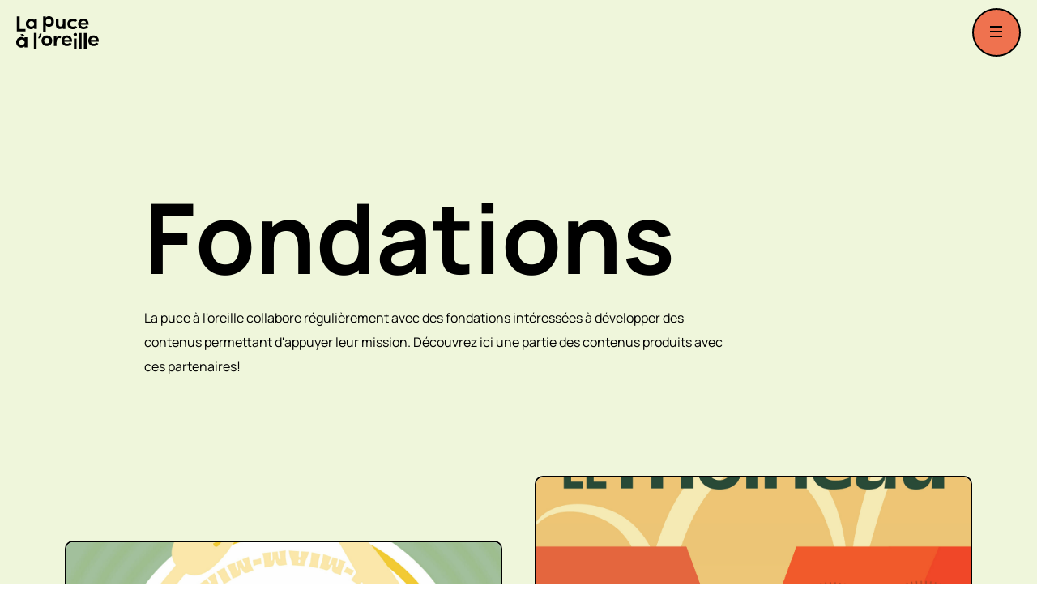

--- FILE ---
content_type: text/html; charset=utf-8
request_url: https://lpalo.com/balados/collaborations/fondations/
body_size: 77177
content:
<!doctype html>
<html data-n-head-ssr lang="fr" data-n-head="%7B%22lang%22:%7B%22ssr%22:%22fr%22%7D%7D">
  <head >
    <title>Fondations - Balados La puce à l’oreille</title><meta data-n-head="ssr" charset="utf-8"><meta data-n-head="ssr" name="viewport" content="width=device-width, initial-scale=1"><meta data-n-head="ssr" data-hid="msapplication-TileColor" name="msapplication-TileColor" content="#f6e0db"><meta data-n-head="ssr" data-hid="theme-color" name="theme-color" content="#ff0000"><meta data-n-head="ssr" data-hid="og-title" name="title" property="og:title" content="Fondations - Balados La puce à l’oreille"><meta data-n-head="ssr" data-hid="description" name="description" content="La puce à l’oreille produit des balados décalés pour des enfants allumés! Découvrez tous nos contenus sur notre site."><meta data-n-head="ssr" data-hid="og-image" name="image" property="og:image" content=""><meta data-n-head="ssr" data-hid="twitter-card" name="twitter:card" content="summary_large_image"><meta data-n-head="ssr" data-hid="twitter-site" name="twitter:site" content="La puce à l&#x27;oreille"><meta data-n-head="ssr" data-hid="twitter-title" name="twitter:title" content="Fondations - Balados La puce à l’oreille"><meta data-n-head="ssr" data-hid="twitter-description" name="twitter:description" content="La puce à l’oreille produit des balados décalés pour des enfants allumés! Découvrez tous nos contenus sur notre site."><meta data-n-head="ssr" data-hid="twitter-image" name="twitter:image" content=""><meta data-n-head="ssr" data-hid="author" name="author" content="La puce à l&#x27;oreille"><link data-n-head="ssr" rel="apple-touch-icon" sizes="180x180" href="/favicon/apple-touch-icon.png"><link data-n-head="ssr" rel="icon" type="image/x-icon" href="/favicon/favicon.ico"><link data-n-head="ssr" rel="icon" type="image/png" sizes="32x32" href="/favicon/favicon-32x32.png"><link data-n-head="ssr" rel="icon" type="image/png" sizes="16x16" href="/favicon/favicon-16x16.png"><link data-n-head="ssr" rel="manifest" href="/site.webmanifest"><link data-n-head="ssr" rel="mask-icon" href="/favicon/safari-pinned-tab.svg" color="#ef724f"><script data-n-head="ssr" data-hid="gtm-script">if(!window._gtm_init){window._gtm_init=1;(function(w,n,d,m,e,p){w[d]=(w[d]==1||n[d]=='yes'||n[d]==1||n[m]==1||(w[e]&&w[e][p]&&w[e][p]()))?1:0})(window,navigator,'doNotTrack','msDoNotTrack','external','msTrackingProtectionEnabled');(function(w,d,s,l,x,y){w[x]={};w._gtm_inject=function(i){if(w.doNotTrack||w[x][i])return;w[x][i]=1;w[l]=w[l]||[];w[l].push({'gtm.start':new Date().getTime(),event:'gtm.js'});var f=d.getElementsByTagName(s)[0],j=d.createElement(s);j.async=true;j.src='https://www.googletagmanager.com/gtm.js?id='+i;f.parentNode.insertBefore(j,f);};w[y]('GTM-K59R8DN')})(window,document,'script','dataLayer','_gtm_ids','_gtm_inject')}</script><link rel="preload" href="/_nuxt/e0b2b4c.js" as="script"><link rel="preload" href="/_nuxt/95af20b.js" as="script"><link rel="preload" href="/_nuxt/9c4d323.js" as="script"><link rel="preload" href="/_nuxt/b8b35fb.js" as="script"><style data-vue-ssr-id="4879fd02:0 277238f0:0 3191d5ad:0 20f4381e:0 fce618dc:0 0dd0c617:0 40bb1850:0 affb473e:0 d7eb385e:0 050759e2:0 6d144994:0 142aaebe:0 09e28e0a:0 09280d9e:0 555b7c30:0 4b66ad04:0 38aeb3d0:0 a01ebb68:0 32c4b31a:0 663bc2ee:0 7deffd24:0 6756323f:0 4c55fdee:0 d4aa2594:0 05aa36ef:0 54f4d0ab:0 e3939912:0 eecae816:0 b3c0e780:0 59b123e1:0 4d541182:0 421c6c50:0 ae884c28:0">.l-wrapper{max-width:1600px;margin:0 auto;padding:0 80px}.l-wrapper--full{max-width:none;padding:0}.l-wrapper--small{padding:0 178px}.l-wrapper--right{padding:0 80px 0 178px}@media(max-width:979px){.l-wrapper{padding:0 20px}}.uber{font-size:clamp(100px,8.3vw,8.3vw);font-weight:700;font-style:normal;line-height:clamp(100px,8.3vw,8.3vw);letter-spacing:0}@media(max-width:480px){.uber{font-size:clamp(70px,8.3vw,8.3vw);line-height:clamp(70px,8.3vw,8.3vw)}}h1{font-size:7.5rem;font-weight:700;font-style:normal;line-height:7.5rem;letter-spacing:0}@media(max-width:1024px){h1{font-size:5rem;line-height:5rem}}@media(max-width:480px){h1{font-size:3.5rem;line-height:3.5rem}}h2{font-size:5rem;font-style:normal;font-weight:700;line-height:5.5rem;letter-spacing:0;text-align:left}@media(max-width:979px){h2{font-size:2.625rem;line-height:3.125rem}}h3{font-size:2.875rem;font-style:normal;font-weight:400;line-height:3.125rem;letter-spacing:0}@media(max-width:979px){h3{font-size:2.375rem;line-height:2.625rem}}h4{font-size:3.125rem;font-style:normal;font-weight:800;line-height:3.625rem;letter-spacing:0}@media(max-width:979px){h4{font-size:2.375rem;line-height:2.875rem}}h5{font-size:2.125rem;font-style:normal;font-weight:800;line-height:2.625rem;letter-spacing:0}@media(max-width:979px){h5{font-size:1.625rem;line-height:2.125rem}}h6{font-size:2.1875rem;font-style:normal;font-weight:400;line-height:2.375rem;letter-spacing:0}@media(max-width:979px){h6{font-size:1.625rem;line-height:2.125rem}}.h7{font-size:1.7rem;font-style:normal;font-weight:400;line-height:32px}@media(max-width:979px){.h7{font-size:1.25rem;line-height:1.5rem}}.h8{font-size:1rem;font-style:normal;font-weight:400;line-height:1.25rem}@media(max-width:979px){.h8{font-size:.875rem;line-height:1rem}}.current-text{font-size:1.5625rem;font-style:normal;font-weight:500;line-height:2.5rem;letter-spacing:0}@media(max-width:979px){.current-text{font-size:.9375rem;line-height:1.625rem}}.small-text{font-size:1rem;font-style:normal;font-weight:400;line-height:1.875rem;letter-spacing:0}@media(max-width:979px){.small-text{font-size:.8125rem;line-height:1.6875rem}}.big-text{font-size:1.875rem;font-style:normal;font-weight:700;line-height:2.9375rem;letter-spacing:0;text-align:left}@media(max-width:979px){.big-text{font-size:1.25rem;line-height:2.1875rem}}.btn{font-size:1.5625rem;font-style:normal;font-weight:800;line-height:1.75rem;letter-spacing:0}@media(max-width:979px){.btn{font-size:1rem;line-height:1.25rem}}.btn-small{font-size:.75rem;font-style:normal;font-weight:700;line-height:1.125rem;letter-spacing:0}@media(max-width:979px){.btn-small{font-size:.625rem}}.legend{font-size:.75rem;line-height:1.125rem}.credit,.legend{font-style:normal;font-weight:400;letter-spacing:0}.credit{font-size:1rem;line-height:1.5rem}.submenu-text{font-size:1.625rem;font-style:normal;font-weight:800;line-height:2.2rem;letter-spacing:0}@media(max-width:979px){.submenu-text{font-size:1rem;line-height:1.25rem}}.h7,h3,h6{font-family:"Alfa Slab One",cursive}.big-text,.btn,.btn-small,.credit,.current-text,.legend,.small-text,.submenu-text,.uber,h1,h2,h4,h5{font-family:"Manrope",sans-serif}@font-face{font-family:"swiper-icons";src:url("data:application/font-woff;charset=utf-8;base64, [base64]//wADZ2x5ZgAAAywAAADMAAAD2MHtryVoZWFkAAABbAAAADAAAAA2E2+eoWhoZWEAAAGcAAAAHwAAACQC9gDzaG10eAAAAigAAAAZAAAArgJkABFsb2NhAAAC0AAAAFoAAABaFQAUGG1heHAAAAG8AAAAHwAAACAAcABAbmFtZQAAA/gAAAE5AAACXvFdBwlwb3N0AAAFNAAAAGIAAACE5s74hXjaY2BkYGAAYpf5Hu/j+W2+MnAzMYDAzaX6QjD6/4//Bxj5GA8AuRwMYGkAPywL13jaY2BkYGA88P8Agx4j+/8fQDYfA1AEBWgDAIB2BOoAeNpjYGRgYNBh4GdgYgABEMnIABJzYNADCQAACWgAsQB42mNgYfzCOIGBlYGB0YcxjYGBwR1Kf2WQZGhhYGBiYGVmgAFGBiQQkOaawtDAoMBQxXjg/wEGPcYDDA4wNUA2CCgwsAAAO4EL6gAAeNpj2M0gyAACqxgGNWBkZ2D4/wMA+xkDdgAAAHjaY2BgYGaAYBkGRgYQiAHyGMF8FgYHIM3DwMHABGQrMOgyWDLEM1T9/w8UBfEMgLzE////P/5//f/V/xv+r4eaAAeMbAxwIUYmIMHEgKYAYjUcsDAwsLKxc3BycfPw8jEQA/[base64]/uznmfPFBNODM2K7MTQ45YEAZqGP81AmGGcF3iPqOop0r1SPTaTbVkfUe4HXj97wYE+yNwWYxwWu4v1ugWHgo3S1XdZEVqWM7ET0cfnLGxWfkgR42o2PvWrDMBSFj/IHLaF0zKjRgdiVMwScNRAoWUoH78Y2icB/yIY09An6AH2Bdu/UB+yxopYshQiEvnvu0dURgDt8QeC8PDw7Fpji3fEA4z/PEJ6YOB5hKh4dj3EvXhxPqH/SKUY3rJ7srZ4FZnh1PMAtPhwP6fl2PMJMPDgeQ4rY8YT6Gzao0eAEA409DuggmTnFnOcSCiEiLMgxCiTI6Cq5DZUd3Qmp10vO0LaLTd2cjN4fOumlc7lUYbSQcZFkutRG7g6JKZKy0RmdLY680CDnEJ+UMkpFFe1RN7nxdVpXrC4aTtnaurOnYercZg2YVmLN/d/gczfEimrE/fs/bOuq29Zmn8tloORaXgZgGa78yO9/cnXm2BpaGvq25Dv9S4E9+5SIc9PqupJKhYFSSl47+Qcr1mYNAAAAeNptw0cKwkAAAMDZJA8Q7OUJvkLsPfZ6zFVERPy8qHh2YER+3i/BP83vIBLLySsoKimrqKqpa2hp6+jq6RsYGhmbmJqZSy0sraxtbO3sHRydnEMU4uR6yx7JJXveP7WrDycAAAAAAAH//wACeNpjYGRgYOABYhkgZgJCZgZNBkYGLQZtIJsFLMYAAAw3ALgAeNolizEKgDAQBCchRbC2sFER0YD6qVQiBCv/H9ezGI6Z5XBAw8CBK/m5iQQVauVbXLnOrMZv2oLdKFa8Pjuru2hJzGabmOSLzNMzvutpB3N42mNgZGBg4GKQYzBhYMxJLMlj4GBgAYow/P/PAJJhLM6sSoWKfWCAAwDAjgbRAAB42mNgYGBkAIIbCZo5IPrmUn0hGA0AO8EFTQAA") format("woff");font-weight:400;font-style:normal}:root{--swiper-theme-color:#007aff}.swiper-container{margin-left:auto;margin-right:auto;position:relative;overflow:hidden;list-style:none;padding:0;z-index:1}.swiper-container-vertical>.swiper-wrapper{flex-direction:column}.swiper-wrapper{position:relative;width:100%;height:100%;z-index:1;display:flex;transition-property:transform;box-sizing:content-box}.swiper-container-android .swiper-slide,.swiper-wrapper{transform:translateZ(0)}.swiper-container-multirow>.swiper-wrapper{flex-wrap:wrap}.swiper-container-multirow-column>.swiper-wrapper{flex-wrap:wrap;flex-direction:column}.swiper-container-free-mode>.swiper-wrapper{transition-timing-function:ease-out;margin:0 auto}.swiper-container-pointer-events{touch-action:pan-y}.swiper-container-pointer-events.swiper-container-vertical{touch-action:pan-x}.swiper-slide{flex-shrink:0;width:100%;height:100%;position:relative;transition-property:transform}.swiper-slide-invisible-blank{visibility:hidden}.swiper-container-autoheight,.swiper-container-autoheight .swiper-slide{height:auto}.swiper-container-autoheight .swiper-wrapper{align-items:flex-start;transition-property:transform,height}.swiper-container-3d{perspective:1200px}.swiper-container-3d .swiper-cube-shadow,.swiper-container-3d .swiper-slide,.swiper-container-3d .swiper-slide-shadow-bottom,.swiper-container-3d .swiper-slide-shadow-left,.swiper-container-3d .swiper-slide-shadow-right,.swiper-container-3d .swiper-slide-shadow-top,.swiper-container-3d .swiper-wrapper{transform-style:preserve-3d}.swiper-container-3d .swiper-slide-shadow-bottom,.swiper-container-3d .swiper-slide-shadow-left,.swiper-container-3d .swiper-slide-shadow-right,.swiper-container-3d .swiper-slide-shadow-top{position:absolute;left:0;top:0;width:100%;height:100%;pointer-events:none;z-index:10}.swiper-container-3d .swiper-slide-shadow-left{background-image:linear-gradient(270deg,rgba(0,0,0,.5),transparent)}.swiper-container-3d .swiper-slide-shadow-right{background-image:linear-gradient(90deg,rgba(0,0,0,.5),transparent)}.swiper-container-3d .swiper-slide-shadow-top{background-image:linear-gradient(0deg,rgba(0,0,0,.5),transparent)}.swiper-container-3d .swiper-slide-shadow-bottom{background-image:linear-gradient(180deg,rgba(0,0,0,.5),transparent)}.swiper-container-css-mode>.swiper-wrapper{overflow:auto;scrollbar-width:none;-ms-overflow-style:none}.swiper-container-css-mode>.swiper-wrapper::-webkit-scrollbar{display:none}.swiper-container-css-mode>.swiper-wrapper>.swiper-slide{scroll-snap-align:start start}.swiper-container-horizontal.swiper-container-css-mode>.swiper-wrapper{-ms-scroll-snap-type:x mandatory;scroll-snap-type:x mandatory}.swiper-container-vertical.swiper-container-css-mode>.swiper-wrapper{-ms-scroll-snap-type:y mandatory;scroll-snap-type:y mandatory}
.l-wrapper{max-width:1600px;margin:0 auto;padding:0 80px}.l-wrapper--full{max-width:none;padding:0}.l-wrapper--small{padding:0 178px}.l-wrapper--right{padding:0 80px 0 178px}@media(max-width:979px){.l-wrapper{padding:0 20px}}abbr,address,article,aside,audio,b,blockquote,body,body div,caption,cite,code,dd,del,dfn,dl,dt,em,fieldset,figure,footer,form,h1,h2,h3,h4,h5,h6,header,hgroup,html,i,iframe,img,ins,kbd,label,legend,li,mark,menu,nav,object,ol,p,pre,q,samp,section,small,span,strong,sub,sup,table,tbody,td,tfoot,th,thead,time,tr,ul,var,video{margin:0;padding:0;border:0;outline:0;font-size:100%;vertical-align:baseline;background:transparent}article,aside,figure,footer,header,hgroup,nav,section{display:block}embed,img,object{max-width:100%}ul{list-style:none}blockquote,q{quotes:none}blockquote:after,blockquote:before,q:after,q:before{content:"";content:none}a{margin:0;padding:0;font-size:100%;vertical-align:baseline;background:transparent;text-decoration:none}del{text-decoration:line-through}abbr[title],dfn[title]{border-bottom:1px dotted #000;cursor:help}th{font-weight:700;vertical-align:bottom}td{font-weight:400;vertical-align:top}hr{display:block;height:1px;border:0;border-top:1px solid #ccc;margin:1em 0;padding:0}input,select{vertical-align:middle}pre{white-space:pre;white-space:pre-wrap;white-space:pre-line;word-wrap:break-word}input[type=radio]{vertical-align:text-bottom}input[type=checkbox]{vertical-align:bottom;*vertical-align:baseline}input,select,textarea{font:99% sans-serif}table{border-collapse:collapse;border-spacing:0;font-size:inherit}small{font-size:85%}strong,th{font-weight:700}td,td img{vertical-align:top}sub,sup{font-size:75%;line-height:0;position:relative}sup{top:-.5em}sub{bottom:-.25em}code,kbd,pre,samp{font-family:monospace,sans-serif}.clickable,button,input[type=button],input[type=submit]{cursor:url(/_nuxt/img/cursor-hand.5e9fa48.svg),pointer}button,input[type=button],input[type=reset],input[type=submit]{-webkit-appearance:button}button,input,select,textarea{margin:0}button::-moz-focus-inner,input::-moz-focus-inner{padding:0;border:0}.clearfix:after,.clearfix:before{content:" ";display:block;height:0;overflow:hidden}.clearfix:after{clear:both}.clearfix{zoom:1}body{font:16px Helmet,Freesans,sans-serif}a,button{cursor:url(/_nuxt/img/cursor-hand.5e9fa48.svg),pointer;font-size:100%}button{border:0;padding:0;margin:0}*{box-sizing:border-box}@font-face{font-family:"Manrope";src:url(/_nuxt/fonts/Manrope-Bold.bf52bb7.ttf) format("truetype");font-weight:700;font-style:normal;font-display:swap}@font-face{font-family:"Manrope";src:url(/_nuxt/fonts/Manrope-ExtraBold.1d1caae.ttf) format("truetype");font-weight:800;font-style:normal;font-display:swap}@font-face{font-family:"Manrope";src:url(/_nuxt/fonts/Manrope-Regular.b1d694f.ttf) format("truetype");font-weight:400;font-style:normal;font-display:swap}@font-face{font-family:"Manrope";src:url(/_nuxt/fonts/Manrope-Medium.c1117ff.ttf) format("truetype");font-weight:500;font-style:normal;font-display:swap}@font-face{font-family:"Alfa Slab One";src:url(/_nuxt/fonts/AlfaSlabOne-Regular.f0820af.woff2) format("woff2"),url(/_nuxt/fonts/AlfaSlabOne-Regular.d2e3709.woff) format("woff");font-weight:400;font-style:normal;font-display:swap}.anim--split__line{overflow:hidden;margin:-20px 0}.anim--split__char,.anim--split__word{padding:10px 0}.lazyload,.lazyloading{opacity:0!important}.lazyloaded{opacity:1;transition:opacity .8s}.uber{font-size:clamp(100px,8.3vw,8.3vw);font-weight:700;font-style:normal;line-height:clamp(100px,8.3vw,8.3vw);letter-spacing:0}@media(max-width:480px){.uber{font-size:clamp(70px,8.3vw,8.3vw);line-height:clamp(70px,8.3vw,8.3vw)}}h1{font-size:7.5rem;font-weight:700;font-style:normal;line-height:7.5rem;letter-spacing:0}@media(max-width:1024px){h1{font-size:5rem;line-height:5rem}}@media(max-width:480px){h1{font-size:3.5rem;line-height:3.5rem}}h2{font-size:5rem;font-style:normal;font-weight:700;line-height:5.5rem;letter-spacing:0;text-align:left}@media(max-width:979px){h2{font-size:2.625rem;line-height:3.125rem}}h3{font-size:2.875rem;font-style:normal;font-weight:400;line-height:3.125rem;letter-spacing:0}@media(max-width:979px){h3{font-size:2.375rem;line-height:2.625rem}}h4{font-size:3.125rem;font-style:normal;font-weight:800;line-height:3.625rem;letter-spacing:0}@media(max-width:979px){h4{font-size:2.375rem;line-height:2.875rem}}h5{font-size:2.125rem;font-style:normal;font-weight:800;line-height:2.625rem;letter-spacing:0}@media(max-width:979px){h5{font-size:1.625rem;line-height:2.125rem}}h6{font-size:2.1875rem;font-style:normal;font-weight:400;line-height:2.375rem;letter-spacing:0}@media(max-width:979px){h6{font-size:1.625rem;line-height:2.125rem}}.h7{font-size:1.7rem;font-style:normal;font-weight:400;line-height:32px}@media(max-width:979px){.h7{font-size:1.25rem;line-height:1.5rem}}.h8{font-size:1rem;font-style:normal;font-weight:400;line-height:1.25rem}@media(max-width:979px){.h8{font-size:.875rem;line-height:1rem}}.current-text{font-size:1.5625rem;font-style:normal;font-weight:500;line-height:2.5rem;letter-spacing:0}@media(max-width:979px){.current-text{font-size:.9375rem;line-height:1.625rem}}.small-text{font-size:1rem;font-style:normal;font-weight:400;line-height:1.875rem;letter-spacing:0}@media(max-width:979px){.small-text{font-size:.8125rem;line-height:1.6875rem}}.big-text{font-size:1.875rem;font-style:normal;font-weight:700;line-height:2.9375rem;letter-spacing:0;text-align:left}@media(max-width:979px){.big-text{font-size:1.25rem;line-height:2.1875rem}}.btn{font-size:1.5625rem;font-style:normal;font-weight:800;line-height:1.75rem;letter-spacing:0}@media(max-width:979px){.btn{font-size:1rem;line-height:1.25rem}}.btn-small{font-size:.75rem;font-style:normal;font-weight:700;line-height:1.125rem;letter-spacing:0}@media(max-width:979px){.btn-small{font-size:.625rem}}.legend{font-size:.75rem;line-height:1.125rem}.credit,.legend{font-style:normal;font-weight:400;letter-spacing:0}.credit{font-size:1rem;line-height:1.5rem}.submenu-text{font-size:1.625rem;font-style:normal;font-weight:800;line-height:2.2rem;letter-spacing:0}@media(max-width:979px){.submenu-text{font-size:1rem;line-height:1.25rem}}.h7,h3,h6{font-family:"Alfa Slab One",cursive}.big-text,.btn,.btn-small,.credit,.current-text,.legend,.small-text,.submenu-text,.uber,h1,h2,h4,h5{font-family:"Manrope",sans-serif}body,html{width:100%;height:100%;cursor:url([data-uri]),default}html{-webkit-font-smoothing:antialiased;-moz-osx-font-smoothing:grayscale;text-shadow:1px 1px 1px rgba(0,0,0,.004)}body{font-family:"Alfa Slab One",cursive;position:relative}.nuxt-link-active .custom-btn__hover-bg_bg01,.router-link-exact-active .custom-btn__hover-bg_bg01{background:#ace2df}a,button,div,input,select,textarea{-webkit-tap-highlight-color:rgba(0,0,0,0);-webkit-tap-highlight-color:transparent}.no-scroll{overflow:hidden}a{color:#000}p{margin-bottom:2.5rem}.c-scrollbar{z-index:10000}
.nuxt-progress{position:fixed;top:0;left:0;right:0;height:2px;width:0;opacity:1;transition:width .1s,opacity .4s;background-color:#000;z-index:999999}.nuxt-progress.nuxt-progress-notransition{transition:none}.nuxt-progress-failed{background-color:red}
.l-wrapper{max-width:1600px;margin:0 auto;padding:0 80px}.l-wrapper--full{max-width:none;padding:0}.l-wrapper--small{padding:0 178px}.l-wrapper--right{padding:0 80px 0 178px}@media(max-width:979px){.l-wrapper{padding:0 20px}}.uber{font-size:clamp(100px,8.3vw,8.3vw);font-weight:700;font-style:normal;line-height:clamp(100px,8.3vw,8.3vw);letter-spacing:0}@media(max-width:480px){.uber{font-size:clamp(70px,8.3vw,8.3vw);line-height:clamp(70px,8.3vw,8.3vw)}}h1{font-size:7.5rem;font-weight:700;font-style:normal;line-height:7.5rem;letter-spacing:0}@media(max-width:1024px){h1{font-size:5rem;line-height:5rem}}@media(max-width:480px){h1{font-size:3.5rem;line-height:3.5rem}}h2{font-size:5rem;font-style:normal;font-weight:700;line-height:5.5rem;letter-spacing:0;text-align:left}@media(max-width:979px){h2{font-size:2.625rem;line-height:3.125rem}}h3{font-size:2.875rem;font-style:normal;font-weight:400;line-height:3.125rem;letter-spacing:0}@media(max-width:979px){h3{font-size:2.375rem;line-height:2.625rem}}h4{font-size:3.125rem;font-style:normal;font-weight:800;line-height:3.625rem;letter-spacing:0}@media(max-width:979px){h4{font-size:2.375rem;line-height:2.875rem}}h5{font-size:2.125rem;font-style:normal;font-weight:800;line-height:2.625rem;letter-spacing:0}@media(max-width:979px){h5{font-size:1.625rem;line-height:2.125rem}}h6{font-size:2.1875rem;font-style:normal;font-weight:400;line-height:2.375rem;letter-spacing:0}@media(max-width:979px){h6{font-size:1.625rem;line-height:2.125rem}}.h7{font-size:1.7rem;font-style:normal;font-weight:400;line-height:32px}@media(max-width:979px){.h7{font-size:1.25rem;line-height:1.5rem}}.h8{font-size:1rem;font-style:normal;font-weight:400;line-height:1.25rem}@media(max-width:979px){.h8{font-size:.875rem;line-height:1rem}}.current-text{font-size:1.5625rem;font-style:normal;font-weight:500;line-height:2.5rem;letter-spacing:0}@media(max-width:979px){.current-text{font-size:.9375rem;line-height:1.625rem}}.small-text{font-size:1rem;font-style:normal;font-weight:400;line-height:1.875rem;letter-spacing:0}@media(max-width:979px){.small-text{font-size:.8125rem;line-height:1.6875rem}}.big-text{font-size:1.875rem;font-style:normal;font-weight:700;line-height:2.9375rem;letter-spacing:0;text-align:left}@media(max-width:979px){.big-text{font-size:1.25rem;line-height:2.1875rem}}.btn{font-size:1.5625rem;font-style:normal;font-weight:800;line-height:1.75rem;letter-spacing:0}@media(max-width:979px){.btn{font-size:1rem;line-height:1.25rem}}.btn-small{font-size:.75rem;font-style:normal;font-weight:700;line-height:1.125rem;letter-spacing:0}@media(max-width:979px){.btn-small{font-size:.625rem}}.legend{font-size:.75rem;line-height:1.125rem}.credit,.legend{font-style:normal;font-weight:400;letter-spacing:0}.credit{font-size:1rem;line-height:1.5rem}.submenu-text{font-size:1.625rem;font-style:normal;font-weight:800;line-height:2.2rem;letter-spacing:0}@media(max-width:979px){.submenu-text{font-size:1rem;line-height:1.25rem}}.h7,h3,h6{font-family:"Alfa Slab One",cursive}.big-text,.btn,.btn-small,.credit,.current-text,.legend,.small-text,.submenu-text,.uber,h1,h2,h4,h5{font-family:"Manrope",sans-serif}main{z-index:2;position:relative}.overflow{overflow:hidden;width:100%;height:100vh}
.l-wrapper[data-v-72aa9c16]{max-width:1600px;margin:0 auto;padding:0 80px}.l-wrapper--full[data-v-72aa9c16]{max-width:none;padding:0}.l-wrapper--small[data-v-72aa9c16]{padding:0 178px}.l-wrapper--right[data-v-72aa9c16]{padding:0 80px 0 178px}@media(max-width:979px){.l-wrapper[data-v-72aa9c16]{padding:0 20px}}.uber[data-v-72aa9c16]{font-size:clamp(100px,8.3vw,8.3vw);font-weight:700;font-style:normal;line-height:clamp(100px,8.3vw,8.3vw);letter-spacing:0}@media(max-width:480px){.uber[data-v-72aa9c16]{font-size:clamp(70px,8.3vw,8.3vw);line-height:clamp(70px,8.3vw,8.3vw)}}h1[data-v-72aa9c16]{font-size:7.5rem;font-weight:700;font-style:normal;line-height:7.5rem;letter-spacing:0}@media(max-width:1024px){h1[data-v-72aa9c16]{font-size:5rem;line-height:5rem}}@media(max-width:480px){h1[data-v-72aa9c16]{font-size:3.5rem;line-height:3.5rem}}h2[data-v-72aa9c16]{font-size:5rem;font-style:normal;font-weight:700;line-height:5.5rem;letter-spacing:0;text-align:left}@media(max-width:979px){h2[data-v-72aa9c16]{font-size:2.625rem;line-height:3.125rem}}h3[data-v-72aa9c16]{font-size:2.875rem;font-style:normal;font-weight:400;line-height:3.125rem;letter-spacing:0}@media(max-width:979px){h3[data-v-72aa9c16]{font-size:2.375rem;line-height:2.625rem}}h4[data-v-72aa9c16]{font-size:3.125rem;font-style:normal;font-weight:800;line-height:3.625rem;letter-spacing:0}@media(max-width:979px){h4[data-v-72aa9c16]{font-size:2.375rem;line-height:2.875rem}}h5[data-v-72aa9c16]{font-size:2.125rem;font-style:normal;font-weight:800;line-height:2.625rem;letter-spacing:0}@media(max-width:979px){h5[data-v-72aa9c16]{font-size:1.625rem;line-height:2.125rem}}h6[data-v-72aa9c16]{font-size:2.1875rem;font-style:normal;font-weight:400;line-height:2.375rem;letter-spacing:0}@media(max-width:979px){h6[data-v-72aa9c16]{font-size:1.625rem;line-height:2.125rem}}.h7[data-v-72aa9c16]{font-size:1.7rem;font-style:normal;font-weight:400;line-height:32px}@media(max-width:979px){.h7[data-v-72aa9c16]{font-size:1.25rem;line-height:1.5rem}}.h8[data-v-72aa9c16]{font-size:1rem;font-style:normal;font-weight:400;line-height:1.25rem}@media(max-width:979px){.h8[data-v-72aa9c16]{font-size:.875rem;line-height:1rem}}.current-text[data-v-72aa9c16]{font-size:1.5625rem;font-style:normal;font-weight:500;line-height:2.5rem;letter-spacing:0}@media(max-width:979px){.current-text[data-v-72aa9c16]{font-size:.9375rem;line-height:1.625rem}}.small-text[data-v-72aa9c16]{font-size:1rem;font-style:normal;font-weight:400;line-height:1.875rem;letter-spacing:0}@media(max-width:979px){.small-text[data-v-72aa9c16]{font-size:.8125rem;line-height:1.6875rem}}.big-text[data-v-72aa9c16]{font-size:1.875rem;font-style:normal;font-weight:700;line-height:2.9375rem;letter-spacing:0;text-align:left}@media(max-width:979px){.big-text[data-v-72aa9c16]{font-size:1.25rem;line-height:2.1875rem}}.btn[data-v-72aa9c16]{font-size:1.5625rem;font-style:normal;font-weight:800;line-height:1.75rem;letter-spacing:0}@media(max-width:979px){.btn[data-v-72aa9c16]{font-size:1rem;line-height:1.25rem}}.btn-small[data-v-72aa9c16]{font-size:.75rem;font-style:normal;font-weight:700;line-height:1.125rem;letter-spacing:0}@media(max-width:979px){.btn-small[data-v-72aa9c16]{font-size:.625rem}}.legend[data-v-72aa9c16]{font-size:.75rem;line-height:1.125rem}.credit[data-v-72aa9c16],.legend[data-v-72aa9c16]{font-style:normal;font-weight:400;letter-spacing:0}.credit[data-v-72aa9c16]{font-size:1rem;line-height:1.5rem}.submenu-text[data-v-72aa9c16]{font-size:1.625rem;font-style:normal;font-weight:800;line-height:2.2rem;letter-spacing:0}@media(max-width:979px){.submenu-text[data-v-72aa9c16]{font-size:1rem;line-height:1.25rem}}.h7[data-v-72aa9c16],h3[data-v-72aa9c16],h6[data-v-72aa9c16]{font-family:"Alfa Slab One",cursive}.big-text[data-v-72aa9c16],.btn[data-v-72aa9c16],.btn-small[data-v-72aa9c16],.credit[data-v-72aa9c16],.current-text[data-v-72aa9c16],.legend[data-v-72aa9c16],.small-text[data-v-72aa9c16],.submenu-text[data-v-72aa9c16],.uber[data-v-72aa9c16],h1[data-v-72aa9c16],h2[data-v-72aa9c16],h4[data-v-72aa9c16],h5[data-v-72aa9c16]{font-family:"Manrope",sans-serif}.loader[data-v-72aa9c16]{display:flex;justify-content:center;align-items:center;position:absolute;position:fixed;z-index:90;transform-origin:right;pointer-events:none}.loader[data-v-72aa9c16],.loader__bg[data-v-72aa9c16]{top:0;left:0;bottom:0;right:0;height:100%;width:100%}.loader__bg[data-v-72aa9c16]{position:absolute;background:#e7db4c;border-left:2px solid #000;border-right:2px solid #000}.loader__bg--1[data-v-72aa9c16]{z-index:3}.loader__bg--2[data-v-72aa9c16]{z-index:2}.loader__bg--3[data-v-72aa9c16]{z-index:1}.loader__inner[data-v-72aa9c16]{position:relative;display:none}.loader__inner img[data-v-72aa9c16]{width:8vw}
.l-wrapper[data-v-2c5cf952]{max-width:1600px;margin:0 auto;padding:0 80px}.l-wrapper--full[data-v-2c5cf952]{max-width:none;padding:0}.l-wrapper--small[data-v-2c5cf952]{padding:0 178px}.l-wrapper--right[data-v-2c5cf952]{padding:0 80px 0 178px}@media(max-width:979px){.l-wrapper[data-v-2c5cf952]{padding:0 20px}}.uber[data-v-2c5cf952]{font-size:clamp(100px,8.3vw,8.3vw);font-weight:700;font-style:normal;line-height:clamp(100px,8.3vw,8.3vw);letter-spacing:0}@media(max-width:480px){.uber[data-v-2c5cf952]{font-size:clamp(70px,8.3vw,8.3vw);line-height:clamp(70px,8.3vw,8.3vw)}}h1[data-v-2c5cf952]{font-size:7.5rem;font-weight:700;font-style:normal;line-height:7.5rem;letter-spacing:0}@media(max-width:1024px){h1[data-v-2c5cf952]{font-size:5rem;line-height:5rem}}@media(max-width:480px){h1[data-v-2c5cf952]{font-size:3.5rem;line-height:3.5rem}}h2[data-v-2c5cf952]{font-size:5rem;font-style:normal;font-weight:700;line-height:5.5rem;letter-spacing:0;text-align:left}@media(max-width:979px){h2[data-v-2c5cf952]{font-size:2.625rem;line-height:3.125rem}}h3[data-v-2c5cf952]{font-size:2.875rem;font-style:normal;font-weight:400;line-height:3.125rem;letter-spacing:0}@media(max-width:979px){h3[data-v-2c5cf952]{font-size:2.375rem;line-height:2.625rem}}h4[data-v-2c5cf952]{font-size:3.125rem;font-style:normal;font-weight:800;line-height:3.625rem;letter-spacing:0}@media(max-width:979px){h4[data-v-2c5cf952]{font-size:2.375rem;line-height:2.875rem}}h5[data-v-2c5cf952]{font-size:2.125rem;font-style:normal;font-weight:800;line-height:2.625rem;letter-spacing:0}@media(max-width:979px){h5[data-v-2c5cf952]{font-size:1.625rem;line-height:2.125rem}}h6[data-v-2c5cf952]{font-size:2.1875rem;font-style:normal;font-weight:400;line-height:2.375rem;letter-spacing:0}@media(max-width:979px){h6[data-v-2c5cf952]{font-size:1.625rem;line-height:2.125rem}}.h7[data-v-2c5cf952]{font-size:1.7rem;font-style:normal;font-weight:400;line-height:32px}@media(max-width:979px){.h7[data-v-2c5cf952]{font-size:1.25rem;line-height:1.5rem}}.h8[data-v-2c5cf952]{font-size:1rem;font-style:normal;font-weight:400;line-height:1.25rem}@media(max-width:979px){.h8[data-v-2c5cf952]{font-size:.875rem;line-height:1rem}}.current-text[data-v-2c5cf952]{font-size:1.5625rem;font-style:normal;font-weight:500;line-height:2.5rem;letter-spacing:0}@media(max-width:979px){.current-text[data-v-2c5cf952]{font-size:.9375rem;line-height:1.625rem}}.small-text[data-v-2c5cf952]{font-size:1rem;font-style:normal;font-weight:400;line-height:1.875rem;letter-spacing:0}@media(max-width:979px){.small-text[data-v-2c5cf952]{font-size:.8125rem;line-height:1.6875rem}}.big-text[data-v-2c5cf952]{font-size:1.875rem;font-style:normal;font-weight:700;line-height:2.9375rem;letter-spacing:0;text-align:left}@media(max-width:979px){.big-text[data-v-2c5cf952]{font-size:1.25rem;line-height:2.1875rem}}.btn[data-v-2c5cf952]{font-size:1.5625rem;font-style:normal;font-weight:800;line-height:1.75rem;letter-spacing:0}@media(max-width:979px){.btn[data-v-2c5cf952]{font-size:1rem;line-height:1.25rem}}.btn-small[data-v-2c5cf952]{font-size:.75rem;font-style:normal;font-weight:700;line-height:1.125rem;letter-spacing:0}@media(max-width:979px){.btn-small[data-v-2c5cf952]{font-size:.625rem}}.legend[data-v-2c5cf952]{font-size:.75rem;line-height:1.125rem}.credit[data-v-2c5cf952],.legend[data-v-2c5cf952]{font-style:normal;font-weight:400;letter-spacing:0}.credit[data-v-2c5cf952]{font-size:1rem;line-height:1.5rem}.submenu-text[data-v-2c5cf952]{font-size:1.625rem;font-style:normal;font-weight:800;line-height:2.2rem;letter-spacing:0}@media(max-width:979px){.submenu-text[data-v-2c5cf952]{font-size:1rem;line-height:1.25rem}}.h7[data-v-2c5cf952],h3[data-v-2c5cf952],h6[data-v-2c5cf952]{font-family:"Alfa Slab One",cursive}.big-text[data-v-2c5cf952],.btn[data-v-2c5cf952],.btn-small[data-v-2c5cf952],.credit[data-v-2c5cf952],.current-text[data-v-2c5cf952],.legend[data-v-2c5cf952],.small-text[data-v-2c5cf952],.submenu-text[data-v-2c5cf952],.uber[data-v-2c5cf952],h1[data-v-2c5cf952],h2[data-v-2c5cf952],h4[data-v-2c5cf952],h5[data-v-2c5cf952]{font-family:"Manrope",sans-serif}svg[data-v-2c5cf952]{width:auto;height:100%}svg path[data-v-2c5cf952]{fill:#000}
.l-wrapper[data-v-ea4af33c]{max-width:1600px;margin:0 auto;padding:0 80px}.l-wrapper--full[data-v-ea4af33c]{max-width:none;padding:0}.l-wrapper--small[data-v-ea4af33c]{padding:0 178px}.l-wrapper--right[data-v-ea4af33c]{padding:0 80px 0 178px}@media(max-width:979px){.l-wrapper[data-v-ea4af33c]{padding:0 20px}}.uber[data-v-ea4af33c]{font-size:clamp(100px,8.3vw,8.3vw);font-weight:700;font-style:normal;line-height:clamp(100px,8.3vw,8.3vw);letter-spacing:0}@media(max-width:480px){.uber[data-v-ea4af33c]{font-size:clamp(70px,8.3vw,8.3vw);line-height:clamp(70px,8.3vw,8.3vw)}}h1[data-v-ea4af33c]{font-size:7.5rem;font-weight:700;font-style:normal;line-height:7.5rem;letter-spacing:0}@media(max-width:1024px){h1[data-v-ea4af33c]{font-size:5rem;line-height:5rem}}@media(max-width:480px){h1[data-v-ea4af33c]{font-size:3.5rem;line-height:3.5rem}}h2[data-v-ea4af33c]{font-size:5rem;font-style:normal;font-weight:700;line-height:5.5rem;letter-spacing:0;text-align:left}@media(max-width:979px){h2[data-v-ea4af33c]{font-size:2.625rem;line-height:3.125rem}}h3[data-v-ea4af33c]{font-size:2.875rem;font-style:normal;font-weight:400;line-height:3.125rem;letter-spacing:0}@media(max-width:979px){h3[data-v-ea4af33c]{font-size:2.375rem;line-height:2.625rem}}h4[data-v-ea4af33c]{font-size:3.125rem;font-style:normal;font-weight:800;line-height:3.625rem;letter-spacing:0}@media(max-width:979px){h4[data-v-ea4af33c]{font-size:2.375rem;line-height:2.875rem}}h5[data-v-ea4af33c]{font-size:2.125rem;font-style:normal;font-weight:800;line-height:2.625rem;letter-spacing:0}@media(max-width:979px){h5[data-v-ea4af33c]{font-size:1.625rem;line-height:2.125rem}}h6[data-v-ea4af33c]{font-size:2.1875rem;font-style:normal;font-weight:400;line-height:2.375rem;letter-spacing:0}@media(max-width:979px){h6[data-v-ea4af33c]{font-size:1.625rem;line-height:2.125rem}}.h7[data-v-ea4af33c]{font-size:1.7rem;font-style:normal;font-weight:400;line-height:32px}@media(max-width:979px){.h7[data-v-ea4af33c]{font-size:1.25rem;line-height:1.5rem}}.h8[data-v-ea4af33c]{font-size:1rem;font-style:normal;font-weight:400;line-height:1.25rem}@media(max-width:979px){.h8[data-v-ea4af33c]{font-size:.875rem;line-height:1rem}}.current-text[data-v-ea4af33c]{font-size:1.5625rem;font-style:normal;font-weight:500;line-height:2.5rem;letter-spacing:0}@media(max-width:979px){.current-text[data-v-ea4af33c]{font-size:.9375rem;line-height:1.625rem}}.small-text[data-v-ea4af33c]{font-size:1rem;font-style:normal;font-weight:400;line-height:1.875rem;letter-spacing:0}@media(max-width:979px){.small-text[data-v-ea4af33c]{font-size:.8125rem;line-height:1.6875rem}}.big-text[data-v-ea4af33c]{font-size:1.875rem;font-style:normal;font-weight:700;line-height:2.9375rem;letter-spacing:0;text-align:left}@media(max-width:979px){.big-text[data-v-ea4af33c]{font-size:1.25rem;line-height:2.1875rem}}.btn[data-v-ea4af33c]{font-size:1.5625rem;font-style:normal;font-weight:800;line-height:1.75rem;letter-spacing:0}@media(max-width:979px){.btn[data-v-ea4af33c]{font-size:1rem;line-height:1.25rem}}.btn-small[data-v-ea4af33c]{font-size:.75rem;font-style:normal;font-weight:700;line-height:1.125rem;letter-spacing:0}@media(max-width:979px){.btn-small[data-v-ea4af33c]{font-size:.625rem}}.legend[data-v-ea4af33c]{font-size:.75rem;line-height:1.125rem}.credit[data-v-ea4af33c],.legend[data-v-ea4af33c]{font-style:normal;font-weight:400;letter-spacing:0}.credit[data-v-ea4af33c]{font-size:1rem;line-height:1.5rem}.submenu-text[data-v-ea4af33c]{font-size:1.625rem;font-style:normal;font-weight:800;line-height:2.2rem;letter-spacing:0}@media(max-width:979px){.submenu-text[data-v-ea4af33c]{font-size:1rem;line-height:1.25rem}}.h7[data-v-ea4af33c],h3[data-v-ea4af33c],h6[data-v-ea4af33c]{font-family:"Alfa Slab One",cursive}.big-text[data-v-ea4af33c],.btn[data-v-ea4af33c],.btn-small[data-v-ea4af33c],.credit[data-v-ea4af33c],.current-text[data-v-ea4af33c],.legend[data-v-ea4af33c],.small-text[data-v-ea4af33c],.submenu-text[data-v-ea4af33c],.uber[data-v-ea4af33c],h1[data-v-ea4af33c],h2[data-v-ea4af33c],h4[data-v-ea4af33c],h5[data-v-ea4af33c]{font-family:"Manrope",sans-serif}.c-header[data-v-ea4af33c]{display:flex;justify-content:space-between;align-items:center;position:absolute;top:0;left:0;width:100%;z-index:9;padding:1.25rem 4.0625rem;pointer-events:none;transition:transform .3s ease-in-out}.c-header--hide[data-v-ea4af33c]{transform:translateY(-100%)}.c-header--hide .c-header-zone[data-v-ea4af33c]{pointer-events:all}.c-header-zone[data-v-ea4af33c]{position:absolute;top:100%;width:100%;left:0;height:60px}@media(max-width:1280px){.c-header[data-v-ea4af33c]{position:fixed;flex-direction:column;padding:0;width:100%;height:100vh;height:calc(var(--vh, 1vh)*100)}}.c-header__background[data-v-ea4af33c]{width:100%;height:100vh;position:fixed;background:#e7db4c;transform-origin:top center}.c-header__background--desktop[data-v-ea4af33c]{display:none}.c-header__background--mobile[data-v-ea4af33c]{display:block}.c-header__logo[data-v-ea4af33c]{z-index:1;height:50px;margin-right:6%;pointer-events:auto}.c-header__logo>a[data-v-ea4af33c]{display:inline-block;height:100%}@media(max-width:1280px){.c-header__logo[data-v-ea4af33c]{height:105px;width:100%;height:40px;margin:20px;padding:0 20px}}.c-header__burger-icon[data-v-ea4af33c]{position:absolute;top:10px;right:20px;cursor:url(/_nuxt/img/cursor-hand.5e9fa48.svg),pointer;pointer-events:auto;padding:20px;z-index:2;background:#ef724f;border:2px solid #000;border-radius:50%;display:none;height:60px;width:60px}@media(max-width:1280px){.c-header__burger-icon[data-v-ea4af33c]{display:block}}.c-header__burger-icon__stack[data-v-ea4af33c]{width:15px;height:15px;position:relative}.c-header__burger-icon__close[data-v-ea4af33c]{position:absolute;top:50%;left:50%;transform:translate(-50%,-50%) rotate(45deg)}.c-header__burger-icon span[data-v-ea4af33c]{display:block;position:absolute;height:2px;width:100%;background:#000;left:0;right:0;margin:0 auto}.c-header__burger-icon span[data-v-ea4af33c]:first-child{top:0}.c-header__burger-icon span[data-v-ea4af33c]:nth-child(2){top:6px}.c-header__burger-icon span[data-v-ea4af33c]:nth-child(3){top:12px}.c-main-nav[data-v-ea4af33c],.c-secondary-nav[data-v-ea4af33c]{z-index:1;pointer-events:auto}.c-main-nav[data-v-ea4af33c]{display:flex;justify-content:space-between;align-items:center;width:100%;height:100%}@media(max-width:1280px){.c-main-nav[data-v-ea4af33c]{flex-direction:column}}.c-main-nav__list[data-v-ea4af33c]{display:flex;justify-content:center;align-items:center}.c-main-nav__item[data-v-ea4af33c]{margin:0 .5rem .5rem 0}@media(max-width:1280px){.c-main-nav__item[data-v-ea4af33c]{margin-right:1rem}.c-main-nav__item[data-v-ea4af33c]:first-child{display:none}}.c-secondary-nav[data-v-ea4af33c],.c-secondary-nav__list[data-v-ea4af33c]{display:flex;justify-content:center;align-items:center}.c-secondary-nav__item[data-v-ea4af33c]{margin:0 0 .5rem .5rem}@media(max-width:1280px){.c-secondary-nav__item[data-v-ea4af33c]{margin:0 .5rem}}@media(max-width:480px){.c-secondary-nav__item[data-v-ea4af33c]{margin:0 .2rem}}@media(max-width:1280px){.c-secondary-nav[data-v-ea4af33c]{width:100%;background:#f6e0db;padding:15px 0}}.c-subnav[data-v-ea4af33c]{position:absolute;z-index:2;top:0}.c-subnav--mobile[data-v-ea4af33c]{top:55%;left:50%;transform:translate(-50%,-50%)}.c-subnav--mobile .c-podcasts-menu[data-v-ea4af33c]{transform:rotate(0)!important}@media(max-width:1280px){.c-subnav--mobile .c-podcasts-menu[data-v-ea4af33c]{transform:rotate(0) scale(.8)!important}}@media(max-width:979px){.c-subnav--mobile .c-podcasts-menu[data-v-ea4af33c]{transform:rotate(0) scale(1)!important}}@media(max-width:480px){.c-subnav--mobile .c-podcasts-menu[data-v-ea4af33c]{transform:rotate(0) scale(.8)!important}}@media(max-width:330px){.c-subnav--mobile .c-podcasts-menu[data-v-ea4af33c]{transform:rotate(0) scale(.8)!important}}@media(min-height:675px)and (max-width:480px){.c-subnav--mobile .c-podcasts-menu[data-v-ea4af33c]{transform:rotate(0) scale(1)!important}}
.l-wrapper[data-v-41c6b446]{max-width:1600px;margin:0 auto;padding:0 80px}.l-wrapper--full[data-v-41c6b446]{max-width:none;padding:0}.l-wrapper--small[data-v-41c6b446]{padding:0 178px}.l-wrapper--right[data-v-41c6b446]{padding:0 80px 0 178px}@media(max-width:979px){.l-wrapper[data-v-41c6b446]{padding:0 20px}}.uber[data-v-41c6b446]{font-size:clamp(100px,8.3vw,8.3vw);font-weight:700;font-style:normal;line-height:clamp(100px,8.3vw,8.3vw);letter-spacing:0}@media(max-width:480px){.uber[data-v-41c6b446]{font-size:clamp(70px,8.3vw,8.3vw);line-height:clamp(70px,8.3vw,8.3vw)}}h1[data-v-41c6b446]{font-size:7.5rem;font-weight:700;font-style:normal;line-height:7.5rem;letter-spacing:0}@media(max-width:1024px){h1[data-v-41c6b446]{font-size:5rem;line-height:5rem}}@media(max-width:480px){h1[data-v-41c6b446]{font-size:3.5rem;line-height:3.5rem}}h2[data-v-41c6b446]{font-size:5rem;font-style:normal;font-weight:700;line-height:5.5rem;letter-spacing:0;text-align:left}@media(max-width:979px){h2[data-v-41c6b446]{font-size:2.625rem;line-height:3.125rem}}h3[data-v-41c6b446]{font-size:2.875rem;font-style:normal;font-weight:400;line-height:3.125rem;letter-spacing:0}@media(max-width:979px){h3[data-v-41c6b446]{font-size:2.375rem;line-height:2.625rem}}h4[data-v-41c6b446]{font-size:3.125rem;font-style:normal;font-weight:800;line-height:3.625rem;letter-spacing:0}@media(max-width:979px){h4[data-v-41c6b446]{font-size:2.375rem;line-height:2.875rem}}h5[data-v-41c6b446]{font-size:2.125rem;font-style:normal;font-weight:800;line-height:2.625rem;letter-spacing:0}@media(max-width:979px){h5[data-v-41c6b446]{font-size:1.625rem;line-height:2.125rem}}h6[data-v-41c6b446]{font-size:2.1875rem;font-style:normal;font-weight:400;line-height:2.375rem;letter-spacing:0}@media(max-width:979px){h6[data-v-41c6b446]{font-size:1.625rem;line-height:2.125rem}}.h7[data-v-41c6b446]{font-size:1.7rem;font-style:normal;font-weight:400;line-height:32px}@media(max-width:979px){.h7[data-v-41c6b446]{font-size:1.25rem;line-height:1.5rem}}.h8[data-v-41c6b446]{font-size:1rem;font-style:normal;font-weight:400;line-height:1.25rem}@media(max-width:979px){.h8[data-v-41c6b446]{font-size:.875rem;line-height:1rem}}.current-text[data-v-41c6b446]{font-size:1.5625rem;font-style:normal;font-weight:500;line-height:2.5rem;letter-spacing:0}@media(max-width:979px){.current-text[data-v-41c6b446]{font-size:.9375rem;line-height:1.625rem}}.small-text[data-v-41c6b446]{font-size:1rem;font-style:normal;font-weight:400;line-height:1.875rem;letter-spacing:0}@media(max-width:979px){.small-text[data-v-41c6b446]{font-size:.8125rem;line-height:1.6875rem}}.big-text[data-v-41c6b446]{font-size:1.875rem;font-style:normal;font-weight:700;line-height:2.9375rem;letter-spacing:0;text-align:left}@media(max-width:979px){.big-text[data-v-41c6b446]{font-size:1.25rem;line-height:2.1875rem}}.btn[data-v-41c6b446]{font-size:1.5625rem;font-style:normal;font-weight:800;line-height:1.75rem;letter-spacing:0}@media(max-width:979px){.btn[data-v-41c6b446]{font-size:1rem;line-height:1.25rem}}.btn-small[data-v-41c6b446]{font-size:.75rem;font-style:normal;font-weight:700;line-height:1.125rem;letter-spacing:0}@media(max-width:979px){.btn-small[data-v-41c6b446]{font-size:.625rem}}.legend[data-v-41c6b446]{font-size:.75rem;line-height:1.125rem}.credit[data-v-41c6b446],.legend[data-v-41c6b446]{font-style:normal;font-weight:400;letter-spacing:0}.credit[data-v-41c6b446]{font-size:1rem;line-height:1.5rem}.submenu-text[data-v-41c6b446]{font-size:1.625rem;font-style:normal;font-weight:800;line-height:2.2rem;letter-spacing:0}@media(max-width:979px){.submenu-text[data-v-41c6b446]{font-size:1rem;line-height:1.25rem}}.h7[data-v-41c6b446],h3[data-v-41c6b446],h6[data-v-41c6b446]{font-family:"Alfa Slab One",cursive}.big-text[data-v-41c6b446],.btn[data-v-41c6b446],.btn-small[data-v-41c6b446],.credit[data-v-41c6b446],.current-text[data-v-41c6b446],.legend[data-v-41c6b446],.small-text[data-v-41c6b446],.submenu-text[data-v-41c6b446],.uber[data-v-41c6b446],h1[data-v-41c6b446],h2[data-v-41c6b446],h4[data-v-41c6b446],h5[data-v-41c6b446]{font-family:"Manrope",sans-serif}.c-podcasts-menu[data-v-41c6b446]{position:relative;width:38.125rem;height:38.125rem;display:flex;flex-direction:column;justify-content:center;align-items:center}@media(max-width:979px){.c-podcasts-menu[data-v-41c6b446]{width:31.875rem;height:31.875rem}}@media(max-width:480px){.c-podcasts-menu[data-v-41c6b446]{width:28.875rem;height:28.875rem}}.c-podcasts-menu__stack[data-v-41c6b446]{position:absolute;width:100%;height:100%;display:flex;justify-content:center;align-items:center;z-index:1}.c-podcasts-menu__item--large[data-v-41c6b446],.c-podcasts-menu__item--small[data-v-41c6b446],.c-podcasts-menu__item--svg[data-v-41c6b446]{position:absolute}.c-podcasts-menu__item--large[data-v-41c6b446],.c-podcasts-menu__item--small[data-v-41c6b446]{background:#e7db4c;border:2px solid #000;border-radius:50%}.c-podcasts-menu__item--svg[data-v-41c6b446]{width:110%;margin-top:5px;z-index:3}@media(max-width:979px){.c-podcasts-menu__item--svg[data-v-41c6b446]{pointer-events:none}}.c-podcasts-menu__item--large[data-v-41c6b446]{width:100%;height:100%}.c-podcasts-menu__item--small[data-v-41c6b446]{width:75%;height:75%}.c-podcasts-menu.is-header .c-podcasts-menu__item--svg svg[data-v-41c6b446]{-webkit-animation:rotate-data-v-41c6b446 15s linear infinite;animation:rotate-data-v-41c6b446 15s linear infinite}.c-podcasts-menu.is-open[data-v-41c6b446]{z-index:1001;pointer-events:all}@media(max-width:979px){.c-podcasts-menu.is-open .c-podcasts-menu__item--svg[data-v-41c6b446]{pointer-events:all}}.c-podcasts-menu__close[data-v-41c6b446]{position:absolute;pointer-events:all;top:-92px;display:none}@media(max-width:979px){.c-podcasts-menu__close[data-v-41c6b446]{display:block}}.pointer__on .c-podcasts-menu__stack[data-v-41c6b446]{pointer-events:all}.c-nav[data-v-41c6b446]{position:absolute;width:75%;z-index:2;pointer-events:none}.c-nav__list[data-v-41c6b446]{display:flex;flex-wrap:wrap;justify-content:center;align-content:center;align-items:flex-start;margin:1.5rem 0}.c-nav__list .current-nav>div[data-v-41c6b446]{background:#ace2df}.c-nav__item[data-v-41c6b446]{pointer-events:auto;display:inline-block;margin:0 .5rem .5rem 0}@-webkit-keyframes rotate-data-v-41c6b446{0%{transform:rotate(0deg)}to{transform:rotate(-1turn)}}@keyframes rotate-data-v-41c6b446{0%{transform:rotate(0deg)}to{transform:rotate(-1turn)}}
.l-wrapper[data-v-17042627]{max-width:1600px;margin:0 auto;padding:0 80px}.l-wrapper--full[data-v-17042627]{max-width:none;padding:0}.l-wrapper--small[data-v-17042627]{padding:0 178px}.l-wrapper--right[data-v-17042627]{padding:0 80px 0 178px}@media(max-width:979px){.l-wrapper[data-v-17042627]{padding:0 20px}}.uber[data-v-17042627]{font-size:clamp(100px,8.3vw,8.3vw);font-weight:700;font-style:normal;line-height:clamp(100px,8.3vw,8.3vw);letter-spacing:0}@media(max-width:480px){.uber[data-v-17042627]{font-size:clamp(70px,8.3vw,8.3vw);line-height:clamp(70px,8.3vw,8.3vw)}}h1[data-v-17042627]{font-size:7.5rem;font-weight:700;font-style:normal;line-height:7.5rem;letter-spacing:0}@media(max-width:1024px){h1[data-v-17042627]{font-size:5rem;line-height:5rem}}@media(max-width:480px){h1[data-v-17042627]{font-size:3.5rem;line-height:3.5rem}}h2[data-v-17042627]{font-size:5rem;font-style:normal;font-weight:700;line-height:5.5rem;letter-spacing:0;text-align:left}@media(max-width:979px){h2[data-v-17042627]{font-size:2.625rem;line-height:3.125rem}}h3[data-v-17042627]{font-size:2.875rem;font-style:normal;font-weight:400;line-height:3.125rem;letter-spacing:0}@media(max-width:979px){h3[data-v-17042627]{font-size:2.375rem;line-height:2.625rem}}h4[data-v-17042627]{font-size:3.125rem;font-style:normal;font-weight:800;line-height:3.625rem;letter-spacing:0}@media(max-width:979px){h4[data-v-17042627]{font-size:2.375rem;line-height:2.875rem}}h5[data-v-17042627]{font-size:2.125rem;font-style:normal;font-weight:800;line-height:2.625rem;letter-spacing:0}@media(max-width:979px){h5[data-v-17042627]{font-size:1.625rem;line-height:2.125rem}}h6[data-v-17042627]{font-size:2.1875rem;font-style:normal;font-weight:400;line-height:2.375rem;letter-spacing:0}@media(max-width:979px){h6[data-v-17042627]{font-size:1.625rem;line-height:2.125rem}}.h7[data-v-17042627]{font-size:1.7rem;font-style:normal;font-weight:400;line-height:32px}@media(max-width:979px){.h7[data-v-17042627]{font-size:1.25rem;line-height:1.5rem}}.h8[data-v-17042627]{font-size:1rem;font-style:normal;font-weight:400;line-height:1.25rem}@media(max-width:979px){.h8[data-v-17042627]{font-size:.875rem;line-height:1rem}}.current-text[data-v-17042627]{font-size:1.5625rem;font-style:normal;font-weight:500;line-height:2.5rem;letter-spacing:0}@media(max-width:979px){.current-text[data-v-17042627]{font-size:.9375rem;line-height:1.625rem}}.small-text[data-v-17042627]{font-size:1rem;font-style:normal;font-weight:400;line-height:1.875rem;letter-spacing:0}@media(max-width:979px){.small-text[data-v-17042627]{font-size:.8125rem;line-height:1.6875rem}}.big-text[data-v-17042627]{font-size:1.875rem;font-style:normal;font-weight:700;line-height:2.9375rem;letter-spacing:0;text-align:left}@media(max-width:979px){.big-text[data-v-17042627]{font-size:1.25rem;line-height:2.1875rem}}.btn[data-v-17042627]{font-size:1.5625rem;font-style:normal;font-weight:800;line-height:1.75rem;letter-spacing:0}@media(max-width:979px){.btn[data-v-17042627]{font-size:1rem;line-height:1.25rem}}.btn-small[data-v-17042627]{font-size:.75rem;font-style:normal;font-weight:700;line-height:1.125rem;letter-spacing:0}@media(max-width:979px){.btn-small[data-v-17042627]{font-size:.625rem}}.legend[data-v-17042627]{font-size:.75rem;line-height:1.125rem}.credit[data-v-17042627],.legend[data-v-17042627]{font-style:normal;font-weight:400;letter-spacing:0}.credit[data-v-17042627]{font-size:1rem;line-height:1.5rem}.submenu-text[data-v-17042627]{font-size:1.625rem;font-style:normal;font-weight:800;line-height:2.2rem;letter-spacing:0}@media(max-width:979px){.submenu-text[data-v-17042627]{font-size:1rem;line-height:1.25rem}}.h7[data-v-17042627],h3[data-v-17042627],h6[data-v-17042627]{font-family:"Alfa Slab One",cursive}.big-text[data-v-17042627],.btn[data-v-17042627],.btn-small[data-v-17042627],.credit[data-v-17042627],.current-text[data-v-17042627],.legend[data-v-17042627],.small-text[data-v-17042627],.submenu-text[data-v-17042627],.uber[data-v-17042627],h1[data-v-17042627],h2[data-v-17042627],h4[data-v-17042627],h5[data-v-17042627]{font-family:"Manrope",sans-serif}svg[data-v-17042627]{width:auto;will-change:transform}svg path[data-v-17042627]{fill:#000}
.l-wrapper[data-v-30041728]{max-width:1600px;margin:0 auto;padding:0 80px}.l-wrapper--full[data-v-30041728]{max-width:none;padding:0}.l-wrapper--small[data-v-30041728]{padding:0 178px}.l-wrapper--right[data-v-30041728]{padding:0 80px 0 178px}@media(max-width:979px){.l-wrapper[data-v-30041728]{padding:0 20px}}.uber[data-v-30041728]{font-size:clamp(100px,8.3vw,8.3vw);font-weight:700;font-style:normal;line-height:clamp(100px,8.3vw,8.3vw);letter-spacing:0}@media(max-width:480px){.uber[data-v-30041728]{font-size:clamp(70px,8.3vw,8.3vw);line-height:clamp(70px,8.3vw,8.3vw)}}h1[data-v-30041728]{font-size:7.5rem;font-weight:700;font-style:normal;line-height:7.5rem;letter-spacing:0}@media(max-width:1024px){h1[data-v-30041728]{font-size:5rem;line-height:5rem}}@media(max-width:480px){h1[data-v-30041728]{font-size:3.5rem;line-height:3.5rem}}h2[data-v-30041728]{font-size:5rem;font-style:normal;font-weight:700;line-height:5.5rem;letter-spacing:0;text-align:left}@media(max-width:979px){h2[data-v-30041728]{font-size:2.625rem;line-height:3.125rem}}h3[data-v-30041728]{font-size:2.875rem;font-style:normal;font-weight:400;line-height:3.125rem;letter-spacing:0}@media(max-width:979px){h3[data-v-30041728]{font-size:2.375rem;line-height:2.625rem}}h4[data-v-30041728]{font-size:3.125rem;font-style:normal;font-weight:800;line-height:3.625rem;letter-spacing:0}@media(max-width:979px){h4[data-v-30041728]{font-size:2.375rem;line-height:2.875rem}}h5[data-v-30041728]{font-size:2.125rem;font-style:normal;font-weight:800;line-height:2.625rem;letter-spacing:0}@media(max-width:979px){h5[data-v-30041728]{font-size:1.625rem;line-height:2.125rem}}h6[data-v-30041728]{font-size:2.1875rem;font-style:normal;font-weight:400;line-height:2.375rem;letter-spacing:0}@media(max-width:979px){h6[data-v-30041728]{font-size:1.625rem;line-height:2.125rem}}.h7[data-v-30041728]{font-size:1.7rem;font-style:normal;font-weight:400;line-height:32px}@media(max-width:979px){.h7[data-v-30041728]{font-size:1.25rem;line-height:1.5rem}}.h8[data-v-30041728]{font-size:1rem;font-style:normal;font-weight:400;line-height:1.25rem}@media(max-width:979px){.h8[data-v-30041728]{font-size:.875rem;line-height:1rem}}.current-text[data-v-30041728]{font-size:1.5625rem;font-style:normal;font-weight:500;line-height:2.5rem;letter-spacing:0}@media(max-width:979px){.current-text[data-v-30041728]{font-size:.9375rem;line-height:1.625rem}}.small-text[data-v-30041728]{font-size:1rem;font-style:normal;font-weight:400;line-height:1.875rem;letter-spacing:0}@media(max-width:979px){.small-text[data-v-30041728]{font-size:.8125rem;line-height:1.6875rem}}.big-text[data-v-30041728]{font-size:1.875rem;font-style:normal;font-weight:700;line-height:2.9375rem;letter-spacing:0;text-align:left}@media(max-width:979px){.big-text[data-v-30041728]{font-size:1.25rem;line-height:2.1875rem}}.btn[data-v-30041728],.custom-btn--large[data-v-30041728]{font-size:1.5625rem;font-style:normal;font-weight:800;line-height:1.75rem;letter-spacing:0}@media(max-width:979px){.btn[data-v-30041728],.custom-btn--large[data-v-30041728]{font-size:1rem;line-height:1.25rem}}.btn-small[data-v-30041728],.custom-btn--small[data-v-30041728]{font-size:.75rem;font-style:normal;font-weight:700;line-height:1.125rem;letter-spacing:0}@media(max-width:979px){.btn-small[data-v-30041728],.custom-btn--small[data-v-30041728]{font-size:.625rem}}.legend[data-v-30041728]{font-size:.75rem;line-height:1.125rem}.credit[data-v-30041728],.legend[data-v-30041728]{font-style:normal;font-weight:400;letter-spacing:0}.credit[data-v-30041728]{font-size:1rem;line-height:1.5rem}.submenu-text[data-v-30041728]{font-size:1.625rem;font-style:normal;font-weight:800;line-height:2.2rem;letter-spacing:0}@media(max-width:979px){.submenu-text[data-v-30041728]{font-size:1rem;line-height:1.25rem}}.h7[data-v-30041728],h3[data-v-30041728],h6[data-v-30041728]{font-family:"Alfa Slab One",cursive}.big-text[data-v-30041728],.btn[data-v-30041728],.btn-small[data-v-30041728],.credit[data-v-30041728],.current-text[data-v-30041728],.custom-btn--large[data-v-30041728],.custom-btn--small[data-v-30041728],.legend[data-v-30041728],.small-text[data-v-30041728],.submenu-text[data-v-30041728],.uber[data-v-30041728],h1[data-v-30041728],h2[data-v-30041728],h4[data-v-30041728],h5[data-v-30041728]{font-family:"Manrope",sans-serif}.custom-btn[data-v-30041728]{display:inline-flex;position:relative;color:#000;text-align:center;cursor:url(/_nuxt/img/cursor-hand.5e9fa48.svg),pointer}.custom-btn:hover .custom-btn__wrapper[data-v-30041728]{transform:translate(10px,-10px)}.custom-btn--large[data-v-30041728]{padding:1.875rem 2.375rem}@media(max-width:1280px){.custom-btn--large[data-v-30041728]{padding:1.5625rem}}.custom-btn--social[data-v-30041728]{width:3rem;height:3rem}.custom-btn--social .custom-btn__wrapper[data-v-30041728],.custom-btn--social img[data-v-30041728]{width:100%;height:100%}.custom-btn--small[data-v-30041728]{padding:.625rem 1.25rem}.custom-btn__wrapper[data-v-30041728]{position:relative;z-index:100;display:flex;align-items:center;transition:all .1s ease-out;white-space:nowrap}.homepage__related-news .custom-btn__wrapper[data-v-30041728]{white-space:normal}.custom-btn__icon[data-v-30041728]{display:flex;justify-content:center;align-items:center;margin-left:13px;margin-top:1px;width:auto;height:12px}@media(max-width:979px){.custom-btn__icon[data-v-30041728]{height:11px}}.custom-btn__icon--micro[data-v-30041728]{height:30px}@media(max-width:979px){.custom-btn__icon--micro[data-v-30041728]{height:20px}}
.l-wrapper[data-v-7a3d5f8a]{max-width:1600px;margin:0 auto;padding:0 80px}.l-wrapper--full[data-v-7a3d5f8a]{max-width:none;padding:0}.l-wrapper--small[data-v-7a3d5f8a]{padding:0 178px}.l-wrapper--right[data-v-7a3d5f8a]{padding:0 80px 0 178px}@media(max-width:979px){.l-wrapper[data-v-7a3d5f8a]{padding:0 20px}}.uber[data-v-7a3d5f8a]{font-size:clamp(100px,8.3vw,8.3vw);font-weight:700;font-style:normal;line-height:clamp(100px,8.3vw,8.3vw);letter-spacing:0}@media(max-width:480px){.uber[data-v-7a3d5f8a]{font-size:clamp(70px,8.3vw,8.3vw);line-height:clamp(70px,8.3vw,8.3vw)}}h1[data-v-7a3d5f8a]{font-size:7.5rem;font-weight:700;font-style:normal;line-height:7.5rem;letter-spacing:0}@media(max-width:1024px){h1[data-v-7a3d5f8a]{font-size:5rem;line-height:5rem}}@media(max-width:480px){h1[data-v-7a3d5f8a]{font-size:3.5rem;line-height:3.5rem}}h2[data-v-7a3d5f8a]{font-size:5rem;font-style:normal;font-weight:700;line-height:5.5rem;letter-spacing:0;text-align:left}@media(max-width:979px){h2[data-v-7a3d5f8a]{font-size:2.625rem;line-height:3.125rem}}h3[data-v-7a3d5f8a]{font-size:2.875rem;font-style:normal;font-weight:400;line-height:3.125rem;letter-spacing:0}@media(max-width:979px){h3[data-v-7a3d5f8a]{font-size:2.375rem;line-height:2.625rem}}h4[data-v-7a3d5f8a]{font-size:3.125rem;font-style:normal;font-weight:800;line-height:3.625rem;letter-spacing:0}@media(max-width:979px){h4[data-v-7a3d5f8a]{font-size:2.375rem;line-height:2.875rem}}h5[data-v-7a3d5f8a]{font-size:2.125rem;font-style:normal;font-weight:800;line-height:2.625rem;letter-spacing:0}@media(max-width:979px){h5[data-v-7a3d5f8a]{font-size:1.625rem;line-height:2.125rem}}h6[data-v-7a3d5f8a]{font-size:2.1875rem;font-style:normal;font-weight:400;line-height:2.375rem;letter-spacing:0}@media(max-width:979px){h6[data-v-7a3d5f8a]{font-size:1.625rem;line-height:2.125rem}}.h7[data-v-7a3d5f8a]{font-size:1.7rem;font-style:normal;font-weight:400;line-height:32px}@media(max-width:979px){.h7[data-v-7a3d5f8a]{font-size:1.25rem;line-height:1.5rem}}.h8[data-v-7a3d5f8a]{font-size:1rem;font-style:normal;font-weight:400;line-height:1.25rem}@media(max-width:979px){.h8[data-v-7a3d5f8a]{font-size:.875rem;line-height:1rem}}.current-text[data-v-7a3d5f8a]{font-size:1.5625rem;font-style:normal;font-weight:500;line-height:2.5rem;letter-spacing:0}@media(max-width:979px){.current-text[data-v-7a3d5f8a]{font-size:.9375rem;line-height:1.625rem}}.small-text[data-v-7a3d5f8a]{font-size:1rem;font-style:normal;font-weight:400;line-height:1.875rem;letter-spacing:0}@media(max-width:979px){.small-text[data-v-7a3d5f8a]{font-size:.8125rem;line-height:1.6875rem}}.big-text[data-v-7a3d5f8a]{font-size:1.875rem;font-style:normal;font-weight:700;line-height:2.9375rem;letter-spacing:0;text-align:left}@media(max-width:979px){.big-text[data-v-7a3d5f8a]{font-size:1.25rem;line-height:2.1875rem}}.btn[data-v-7a3d5f8a]{font-size:1.5625rem;font-style:normal;font-weight:800;line-height:1.75rem;letter-spacing:0}@media(max-width:979px){.btn[data-v-7a3d5f8a]{font-size:1rem;line-height:1.25rem}}.btn-small[data-v-7a3d5f8a]{font-size:.75rem;font-style:normal;font-weight:700;line-height:1.125rem;letter-spacing:0}@media(max-width:979px){.btn-small[data-v-7a3d5f8a]{font-size:.625rem}}.legend[data-v-7a3d5f8a]{font-size:.75rem;line-height:1.125rem}.credit[data-v-7a3d5f8a],.legend[data-v-7a3d5f8a]{font-style:normal;font-weight:400;letter-spacing:0}.credit[data-v-7a3d5f8a]{font-size:1rem;line-height:1.5rem}.submenu-text[data-v-7a3d5f8a]{font-size:1.625rem;font-style:normal;font-weight:800;line-height:2.2rem;letter-spacing:0}@media(max-width:979px){.submenu-text[data-v-7a3d5f8a]{font-size:1rem;line-height:1.25rem}}.h7[data-v-7a3d5f8a],h3[data-v-7a3d5f8a],h6[data-v-7a3d5f8a]{font-family:"Alfa Slab One",cursive}.big-text[data-v-7a3d5f8a],.btn[data-v-7a3d5f8a],.btn-small[data-v-7a3d5f8a],.credit[data-v-7a3d5f8a],.current-text[data-v-7a3d5f8a],.legend[data-v-7a3d5f8a],.small-text[data-v-7a3d5f8a],.submenu-text[data-v-7a3d5f8a],.uber[data-v-7a3d5f8a],h1[data-v-7a3d5f8a],h2[data-v-7a3d5f8a],h4[data-v-7a3d5f8a],h5[data-v-7a3d5f8a]{font-family:"Manrope",sans-serif}.HoverEffect[data-v-7a3d5f8a]{display:inline-block;position:absolute;color:#000;text-align:center;display:flex;justify-content:center;align-items:center;cursor:url(/_nuxt/img/cursor-hand.5e9fa48.svg),pointer}.HoverEffect[data-v-7a3d5f8a],.HoverEffect__basic[data-v-7a3d5f8a]{top:0;left:0;width:100%;height:100%}.HoverEffect__basic[data-v-7a3d5f8a]{z-index:1}.HoverEffect__basic__bg[data-v-7a3d5f8a]{width:100%;height:100%;position:absolute;top:0;left:0;transition:all .1s ease-out}.HoverEffect__basic__bg--01[data-v-7a3d5f8a]{background:var(--color);z-index:3}.HoverEffect__basic__bg--02[data-v-7a3d5f8a]{background:#981082;z-index:2}.HoverEffect__basic__bg--03[data-v-7a3d5f8a]{background:#ef724f;z-index:1}.HoverEffect__triangle__bg--01[data-v-7a3d5f8a]{z-index:3}.HoverEffect__triangle__bg--02[data-v-7a3d5f8a]{z-index:2}.HoverEffect__triangle__bg--03[data-v-7a3d5f8a]{z-index:1}.HoverEffect__star__bg--01[data-v-7a3d5f8a]{z-index:3}.HoverEffect__star__bg--02[data-v-7a3d5f8a]{z-index:2}.HoverEffect__star__bg--03[data-v-7a3d5f8a]{z-index:1}.HoverEffect--oval .HoverEffect__basic__bg[data-v-7a3d5f8a]{border-radius:47px;border:2px solid #000}.HoverEffect--circle .HoverEffect__basic__bg[data-v-7a3d5f8a]{border-radius:50%;border:2px solid #000}.HoverEffect--square .HoverEffect__square__bg[data-v-7a3d5f8a]{width:100%;height:100%;position:absolute;top:0;left:0;transition:all .1s ease-out;border:2px solid #000}.HoverEffect--square .HoverEffect__square__bg--01[data-v-7a3d5f8a]{background:var(--background-color);z-index:3}.HoverEffect--square .HoverEffect__square__bg--02[data-v-7a3d5f8a]{background:#981082;z-index:2}.HoverEffect--square .HoverEffect__square__bg--03[data-v-7a3d5f8a]{background:#ef724f;z-index:1}.c-button--round:hover>.HoverEffect--enabled .HoverEffect__basic__bg--01[data-v-7a3d5f8a],.c-infos-widget:hover>.HoverEffect--enabled .HoverEffect__basic__bg--01[data-v-7a3d5f8a],.c-listen-widget__wrapper:hover>.HoverEffect--enabled .HoverEffect__basic__bg--01[data-v-7a3d5f8a],.c-podcast-card__icon:hover>.HoverEffect--enabled .HoverEffect__basic__bg--01[data-v-7a3d5f8a],.c-title-button:hover>.HoverEffect--enabled .HoverEffect__basic__bg--01[data-v-7a3d5f8a],.custom-btn:hover>.HoverEffect--enabled .HoverEffect__basic__bg--01[data-v-7a3d5f8a]{background:var(--hover-color);top:-10px;left:10px}.c-button--round:hover>.HoverEffect--enabled .HoverEffect__basic__bg--02[data-v-7a3d5f8a],.c-infos-widget:hover>.HoverEffect--enabled .HoverEffect__basic__bg--02[data-v-7a3d5f8a],.c-listen-widget__wrapper:hover>.HoverEffect--enabled .HoverEffect__basic__bg--02[data-v-7a3d5f8a],.c-podcast-card__icon:hover>.HoverEffect--enabled .HoverEffect__basic__bg--02[data-v-7a3d5f8a],.c-title-button:hover>.HoverEffect--enabled .HoverEffect__basic__bg--02[data-v-7a3d5f8a],.custom-btn:hover>.HoverEffect--enabled .HoverEffect__basic__bg--02[data-v-7a3d5f8a]{top:-5px;left:5px;opacity:1}.c-button--round:hover>.HoverEffect--enabled .HoverEffect__basic__bg--03[data-v-7a3d5f8a],.c-infos-widget:hover>.HoverEffect--enabled .HoverEffect__basic__bg--03[data-v-7a3d5f8a],.c-listen-widget__wrapper:hover>.HoverEffect--enabled .HoverEffect__basic__bg--03[data-v-7a3d5f8a],.c-podcast-card__icon:hover>.HoverEffect--enabled .HoverEffect__basic__bg--03[data-v-7a3d5f8a],.c-title-button:hover>.HoverEffect--enabled .HoverEffect__basic__bg--03[data-v-7a3d5f8a],.custom-btn:hover>.HoverEffect--enabled .HoverEffect__basic__bg--03[data-v-7a3d5f8a]{top:0;left:0;opacity:1}.c-button--round:hover>.HoverEffect--enabled .HoverEffect__square__bg--01[data-v-7a3d5f8a],.c-infos-widget:hover>.HoverEffect--enabled .HoverEffect__square__bg--01[data-v-7a3d5f8a],.c-listen-widget__wrapper:hover>.HoverEffect--enabled .HoverEffect__square__bg--01[data-v-7a3d5f8a],.c-podcast-card__icon:hover>.HoverEffect--enabled .HoverEffect__square__bg--01[data-v-7a3d5f8a],.c-title-button:hover>.HoverEffect--enabled .HoverEffect__square__bg--01[data-v-7a3d5f8a],.custom-btn:hover>.HoverEffect--enabled .HoverEffect__square__bg--01[data-v-7a3d5f8a]{background:var(--hover-color);top:-20px;left:20px}.c-button--round:hover>.HoverEffect--enabled .HoverEffect__square__bg--02[data-v-7a3d5f8a],.c-infos-widget:hover>.HoverEffect--enabled .HoverEffect__square__bg--02[data-v-7a3d5f8a],.c-listen-widget__wrapper:hover>.HoverEffect--enabled .HoverEffect__square__bg--02[data-v-7a3d5f8a],.c-podcast-card__icon:hover>.HoverEffect--enabled .HoverEffect__square__bg--02[data-v-7a3d5f8a],.c-title-button:hover>.HoverEffect--enabled .HoverEffect__square__bg--02[data-v-7a3d5f8a],.custom-btn:hover>.HoverEffect--enabled .HoverEffect__square__bg--02[data-v-7a3d5f8a]{top:-10px;left:10px;opacity:1}.c-button--round:hover>.HoverEffect--enabled .HoverEffect__square__bg--03[data-v-7a3d5f8a],.c-infos-widget:hover>.HoverEffect--enabled .HoverEffect__square__bg--03[data-v-7a3d5f8a],.c-listen-widget__wrapper:hover>.HoverEffect--enabled .HoverEffect__square__bg--03[data-v-7a3d5f8a],.c-podcast-card__icon:hover>.HoverEffect--enabled .HoverEffect__square__bg--03[data-v-7a3d5f8a],.c-title-button:hover>.HoverEffect--enabled .HoverEffect__square__bg--03[data-v-7a3d5f8a],.custom-btn:hover>.HoverEffect--enabled .HoverEffect__square__bg--03[data-v-7a3d5f8a]{top:0;left:0;opacity:1}.c-button--round:hover>.HoverEffect--enabled .HoverEffect__triangle__bg--01[data-v-7a3d5f8a],.c-infos-widget:hover>.HoverEffect--enabled .HoverEffect__triangle__bg--01[data-v-7a3d5f8a],.c-listen-widget__wrapper:hover>.HoverEffect--enabled .HoverEffect__triangle__bg--01[data-v-7a3d5f8a],.c-podcast-card__icon:hover>.HoverEffect--enabled .HoverEffect__triangle__bg--01[data-v-7a3d5f8a],.c-title-button:hover>.HoverEffect--enabled .HoverEffect__triangle__bg--01[data-v-7a3d5f8a],.custom-btn:hover>.HoverEffect--enabled .HoverEffect__triangle__bg--01[data-v-7a3d5f8a]{transform:translate(34px,-20px)}.c-button--round:hover>.HoverEffect--enabled .HoverEffect__triangle__bg--02[data-v-7a3d5f8a],.c-infos-widget:hover>.HoverEffect--enabled .HoverEffect__triangle__bg--02[data-v-7a3d5f8a],.c-listen-widget__wrapper:hover>.HoverEffect--enabled .HoverEffect__triangle__bg--02[data-v-7a3d5f8a],.c-podcast-card__icon:hover>.HoverEffect--enabled .HoverEffect__triangle__bg--02[data-v-7a3d5f8a],.c-title-button:hover>.HoverEffect--enabled .HoverEffect__triangle__bg--02[data-v-7a3d5f8a],.custom-btn:hover>.HoverEffect--enabled .HoverEffect__triangle__bg--02[data-v-7a3d5f8a]{transform:translate(17px,-10px);opacity:1}.c-button--round:hover>.HoverEffect--enabled .HoverEffect__triangle__bg--03[data-v-7a3d5f8a],.c-infos-widget:hover>.HoverEffect--enabled .HoverEffect__triangle__bg--03[data-v-7a3d5f8a],.c-listen-widget__wrapper:hover>.HoverEffect--enabled .HoverEffect__triangle__bg--03[data-v-7a3d5f8a],.c-podcast-card__icon:hover>.HoverEffect--enabled .HoverEffect__triangle__bg--03[data-v-7a3d5f8a],.c-title-button:hover>.HoverEffect--enabled .HoverEffect__triangle__bg--03[data-v-7a3d5f8a],.custom-btn:hover>.HoverEffect--enabled .HoverEffect__triangle__bg--03[data-v-7a3d5f8a]{opacity:1}.c-button--round:hover>.HoverEffect--enabled .HoverEffect__star__bg--01[data-v-7a3d5f8a],.c-infos-widget:hover>.HoverEffect--enabled .HoverEffect__star__bg--01[data-v-7a3d5f8a],.c-listen-widget__wrapper:hover>.HoverEffect--enabled .HoverEffect__star__bg--01[data-v-7a3d5f8a],.c-podcast-card__icon:hover>.HoverEffect--enabled .HoverEffect__star__bg--01[data-v-7a3d5f8a],.c-title-button:hover>.HoverEffect--enabled .HoverEffect__star__bg--01[data-v-7a3d5f8a],.custom-btn:hover>.HoverEffect--enabled .HoverEffect__star__bg--01[data-v-7a3d5f8a]{top:-10px;left:10px}.c-button--round:hover>.HoverEffect--enabled .HoverEffect__star__bg--02[data-v-7a3d5f8a],.c-infos-widget:hover>.HoverEffect--enabled .HoverEffect__star__bg--02[data-v-7a3d5f8a],.c-listen-widget__wrapper:hover>.HoverEffect--enabled .HoverEffect__star__bg--02[data-v-7a3d5f8a],.c-podcast-card__icon:hover>.HoverEffect--enabled .HoverEffect__star__bg--02[data-v-7a3d5f8a],.c-title-button:hover>.HoverEffect--enabled .HoverEffect__star__bg--02[data-v-7a3d5f8a],.custom-btn:hover>.HoverEffect--enabled .HoverEffect__star__bg--02[data-v-7a3d5f8a]{top:-5px;left:5px;opacity:1}.c-button--round:hover>.HoverEffect--enabled .HoverEffect__star__bg--03[data-v-7a3d5f8a],.c-infos-widget:hover>.HoverEffect--enabled .HoverEffect__star__bg--03[data-v-7a3d5f8a],.c-listen-widget__wrapper:hover>.HoverEffect--enabled .HoverEffect__star__bg--03[data-v-7a3d5f8a],.c-podcast-card__icon:hover>.HoverEffect--enabled .HoverEffect__star__bg--03[data-v-7a3d5f8a],.c-title-button:hover>.HoverEffect--enabled .HoverEffect__star__bg--03[data-v-7a3d5f8a],.custom-btn:hover>.HoverEffect--enabled .HoverEffect__star__bg--03[data-v-7a3d5f8a]{top:0;left:0;opacity:1}
.l-wrapper[data-v-5b94bb56]{max-width:1600px;margin:0 auto;padding:0 80px}.l-wrapper--full[data-v-5b94bb56]{max-width:none;padding:0}.l-wrapper--small[data-v-5b94bb56]{padding:0 178px}.l-wrapper--right[data-v-5b94bb56]{padding:0 80px 0 178px}@media(max-width:979px){.l-wrapper[data-v-5b94bb56]{padding:0 20px}}.uber[data-v-5b94bb56]{font-size:clamp(100px,8.3vw,8.3vw);font-weight:700;font-style:normal;line-height:clamp(100px,8.3vw,8.3vw);letter-spacing:0}@media(max-width:480px){.uber[data-v-5b94bb56]{font-size:clamp(70px,8.3vw,8.3vw);line-height:clamp(70px,8.3vw,8.3vw)}}h1[data-v-5b94bb56]{font-size:7.5rem;font-weight:700;font-style:normal;line-height:7.5rem;letter-spacing:0}@media(max-width:1024px){h1[data-v-5b94bb56]{font-size:5rem;line-height:5rem}}@media(max-width:480px){h1[data-v-5b94bb56]{font-size:3.5rem;line-height:3.5rem}}h2[data-v-5b94bb56]{font-size:5rem;font-style:normal;font-weight:700;line-height:5.5rem;letter-spacing:0;text-align:left}@media(max-width:979px){h2[data-v-5b94bb56]{font-size:2.625rem;line-height:3.125rem}}h3[data-v-5b94bb56]{font-size:2.875rem;font-style:normal;font-weight:400;line-height:3.125rem;letter-spacing:0}@media(max-width:979px){h3[data-v-5b94bb56]{font-size:2.375rem;line-height:2.625rem}}h4[data-v-5b94bb56]{font-size:3.125rem;font-style:normal;font-weight:800;line-height:3.625rem;letter-spacing:0}@media(max-width:979px){h4[data-v-5b94bb56]{font-size:2.375rem;line-height:2.875rem}}h5[data-v-5b94bb56]{font-size:2.125rem;font-style:normal;font-weight:800;line-height:2.625rem;letter-spacing:0}@media(max-width:979px){h5[data-v-5b94bb56]{font-size:1.625rem;line-height:2.125rem}}h6[data-v-5b94bb56]{font-size:2.1875rem;font-style:normal;font-weight:400;line-height:2.375rem;letter-spacing:0}@media(max-width:979px){h6[data-v-5b94bb56]{font-size:1.625rem;line-height:2.125rem}}.h7[data-v-5b94bb56]{font-size:1.7rem;font-style:normal;font-weight:400;line-height:32px}@media(max-width:979px){.h7[data-v-5b94bb56]{font-size:1.25rem;line-height:1.5rem}}.h8[data-v-5b94bb56]{font-size:1rem;font-style:normal;font-weight:400;line-height:1.25rem}@media(max-width:979px){.h8[data-v-5b94bb56]{font-size:.875rem;line-height:1rem}}.current-text[data-v-5b94bb56]{font-size:1.5625rem;font-style:normal;font-weight:500;line-height:2.5rem;letter-spacing:0}@media(max-width:979px){.current-text[data-v-5b94bb56]{font-size:.9375rem;line-height:1.625rem}}.small-text[data-v-5b94bb56]{font-size:1rem;font-style:normal;font-weight:400;line-height:1.875rem;letter-spacing:0}@media(max-width:979px){.small-text[data-v-5b94bb56]{font-size:.8125rem;line-height:1.6875rem}}.big-text[data-v-5b94bb56]{font-size:1.875rem;font-style:normal;font-weight:700;line-height:2.9375rem;letter-spacing:0;text-align:left}@media(max-width:979px){.big-text[data-v-5b94bb56]{font-size:1.25rem;line-height:2.1875rem}}.btn[data-v-5b94bb56]{font-size:1.5625rem;font-style:normal;font-weight:800;line-height:1.75rem;letter-spacing:0}@media(max-width:979px){.btn[data-v-5b94bb56]{font-size:1rem;line-height:1.25rem}}.btn-small[data-v-5b94bb56]{font-size:.75rem;font-style:normal;font-weight:700;line-height:1.125rem;letter-spacing:0}@media(max-width:979px){.btn-small[data-v-5b94bb56]{font-size:.625rem}}.legend[data-v-5b94bb56]{font-size:.75rem;line-height:1.125rem}.credit[data-v-5b94bb56],.legend[data-v-5b94bb56]{font-style:normal;font-weight:400;letter-spacing:0}.credit[data-v-5b94bb56]{font-size:1rem;line-height:1.5rem}.submenu-text[data-v-5b94bb56]{font-size:1.625rem;font-style:normal;font-weight:800;line-height:2.2rem;letter-spacing:0}@media(max-width:979px){.submenu-text[data-v-5b94bb56]{font-size:1rem;line-height:1.25rem}}.h7[data-v-5b94bb56],h3[data-v-5b94bb56],h6[data-v-5b94bb56]{font-family:"Alfa Slab One",cursive}.big-text[data-v-5b94bb56],.btn[data-v-5b94bb56],.btn-small[data-v-5b94bb56],.credit[data-v-5b94bb56],.current-text[data-v-5b94bb56],.legend[data-v-5b94bb56],.small-text[data-v-5b94bb56],.submenu-text[data-v-5b94bb56],.uber[data-v-5b94bb56],h1[data-v-5b94bb56],h2[data-v-5b94bb56],h4[data-v-5b94bb56],h5[data-v-5b94bb56]{font-family:"Manrope",sans-serif}svg[data-v-5b94bb56]{width:auto;height:100%}
.l-wrapper[data-v-695690de]{max-width:1600px;margin:0 auto;padding:0 80px}.l-wrapper--full[data-v-695690de]{max-width:none;padding:0}.l-wrapper--small[data-v-695690de]{padding:0 178px}.l-wrapper--right[data-v-695690de]{padding:0 80px 0 178px}@media(max-width:979px){.l-wrapper[data-v-695690de]{padding:0 20px}}.uber[data-v-695690de]{font-size:clamp(100px,8.3vw,8.3vw);font-weight:700;font-style:normal;line-height:clamp(100px,8.3vw,8.3vw);letter-spacing:0}@media(max-width:480px){.uber[data-v-695690de]{font-size:clamp(70px,8.3vw,8.3vw);line-height:clamp(70px,8.3vw,8.3vw)}}h1[data-v-695690de]{font-size:7.5rem;font-weight:700;font-style:normal;line-height:7.5rem;letter-spacing:0}@media(max-width:1024px){h1[data-v-695690de]{font-size:5rem;line-height:5rem}}@media(max-width:480px){h1[data-v-695690de]{font-size:3.5rem;line-height:3.5rem}}h2[data-v-695690de]{font-size:5rem;font-style:normal;font-weight:700;line-height:5.5rem;letter-spacing:0;text-align:left}@media(max-width:979px){h2[data-v-695690de]{font-size:2.625rem;line-height:3.125rem}}h3[data-v-695690de]{font-size:2.875rem;font-style:normal;font-weight:400;line-height:3.125rem;letter-spacing:0}@media(max-width:979px){h3[data-v-695690de]{font-size:2.375rem;line-height:2.625rem}}h4[data-v-695690de]{font-size:3.125rem;font-style:normal;font-weight:800;line-height:3.625rem;letter-spacing:0}@media(max-width:979px){h4[data-v-695690de]{font-size:2.375rem;line-height:2.875rem}}h5[data-v-695690de]{font-size:2.125rem;font-style:normal;font-weight:800;line-height:2.625rem;letter-spacing:0}@media(max-width:979px){h5[data-v-695690de]{font-size:1.625rem;line-height:2.125rem}}h6[data-v-695690de]{font-size:2.1875rem;font-style:normal;font-weight:400;line-height:2.375rem;letter-spacing:0}@media(max-width:979px){h6[data-v-695690de]{font-size:1.625rem;line-height:2.125rem}}.h7[data-v-695690de]{font-size:1.7rem;font-style:normal;font-weight:400;line-height:32px}@media(max-width:979px){.h7[data-v-695690de]{font-size:1.25rem;line-height:1.5rem}}.h8[data-v-695690de]{font-size:1rem;font-style:normal;font-weight:400;line-height:1.25rem}@media(max-width:979px){.h8[data-v-695690de]{font-size:.875rem;line-height:1rem}}.current-text[data-v-695690de]{font-size:1.5625rem;font-style:normal;font-weight:500;line-height:2.5rem;letter-spacing:0}@media(max-width:979px){.current-text[data-v-695690de]{font-size:.9375rem;line-height:1.625rem}}.small-text[data-v-695690de]{font-size:1rem;font-style:normal;font-weight:400;line-height:1.875rem;letter-spacing:0}@media(max-width:979px){.small-text[data-v-695690de]{font-size:.8125rem;line-height:1.6875rem}}.big-text[data-v-695690de]{font-size:1.875rem;font-style:normal;font-weight:700;line-height:2.9375rem;letter-spacing:0;text-align:left}@media(max-width:979px){.big-text[data-v-695690de]{font-size:1.25rem;line-height:2.1875rem}}.btn[data-v-695690de]{font-size:1.5625rem;font-style:normal;font-weight:800;line-height:1.75rem;letter-spacing:0}@media(max-width:979px){.btn[data-v-695690de]{font-size:1rem;line-height:1.25rem}}.btn-small[data-v-695690de]{font-size:.75rem;font-style:normal;font-weight:700;line-height:1.125rem;letter-spacing:0}@media(max-width:979px){.btn-small[data-v-695690de]{font-size:.625rem}}.legend[data-v-695690de]{font-size:.75rem;line-height:1.125rem}.credit[data-v-695690de],.legend[data-v-695690de]{font-style:normal;font-weight:400;letter-spacing:0}.credit[data-v-695690de]{font-size:1rem;line-height:1.5rem}.submenu-text[data-v-695690de]{font-size:1.625rem;font-style:normal;font-weight:800;line-height:2.2rem;letter-spacing:0}@media(max-width:979px){.submenu-text[data-v-695690de]{font-size:1rem;line-height:1.25rem}}.h7[data-v-695690de],h3[data-v-695690de],h6[data-v-695690de]{font-family:"Alfa Slab One",cursive}.big-text[data-v-695690de],.btn[data-v-695690de],.btn-small[data-v-695690de],.credit[data-v-695690de],.current-text[data-v-695690de],.legend[data-v-695690de],.small-text[data-v-695690de],.submenu-text[data-v-695690de],.uber[data-v-695690de],h1[data-v-695690de],h2[data-v-695690de],h4[data-v-695690de],h5[data-v-695690de]{font-family:"Manrope",sans-serif}.c-background[data-v-695690de]{position:fixed;top:0;left:0;bottom:0;right:0;z-index:1;height:100%;width:100%;background:var(--color);overflow:hidden}
.l-wrapper[data-v-7934addc]{max-width:1600px;margin:0 auto;padding:0 80px}.l-wrapper--full[data-v-7934addc]{max-width:none;padding:0}.l-wrapper--small[data-v-7934addc]{padding:0 178px}.l-wrapper--right[data-v-7934addc]{padding:0 80px 0 178px}@media(max-width:979px){.l-wrapper[data-v-7934addc]{padding:0 20px}}.uber[data-v-7934addc]{font-size:clamp(100px,8.3vw,8.3vw);font-weight:700;font-style:normal;line-height:clamp(100px,8.3vw,8.3vw);letter-spacing:0}@media(max-width:480px){.uber[data-v-7934addc]{font-size:clamp(70px,8.3vw,8.3vw);line-height:clamp(70px,8.3vw,8.3vw)}}h1[data-v-7934addc]{font-size:7.5rem;font-weight:700;font-style:normal;line-height:7.5rem;letter-spacing:0}@media(max-width:1024px){h1[data-v-7934addc]{font-size:5rem;line-height:5rem}}@media(max-width:480px){h1[data-v-7934addc]{font-size:3.5rem;line-height:3.5rem}}h2[data-v-7934addc]{font-size:5rem;font-style:normal;font-weight:700;line-height:5.5rem;letter-spacing:0;text-align:left}@media(max-width:979px){h2[data-v-7934addc]{font-size:2.625rem;line-height:3.125rem}}h3[data-v-7934addc]{font-size:2.875rem;font-style:normal;font-weight:400;line-height:3.125rem;letter-spacing:0}@media(max-width:979px){h3[data-v-7934addc]{font-size:2.375rem;line-height:2.625rem}}h4[data-v-7934addc]{font-size:3.125rem;font-style:normal;font-weight:800;line-height:3.625rem;letter-spacing:0}@media(max-width:979px){h4[data-v-7934addc]{font-size:2.375rem;line-height:2.875rem}}h5[data-v-7934addc]{font-size:2.125rem;font-style:normal;font-weight:800;line-height:2.625rem;letter-spacing:0}@media(max-width:979px){h5[data-v-7934addc]{font-size:1.625rem;line-height:2.125rem}}h6[data-v-7934addc]{font-size:2.1875rem;font-style:normal;font-weight:400;line-height:2.375rem;letter-spacing:0}@media(max-width:979px){h6[data-v-7934addc]{font-size:1.625rem;line-height:2.125rem}}.h7[data-v-7934addc]{font-size:1.7rem;font-style:normal;font-weight:400;line-height:32px}@media(max-width:979px){.h7[data-v-7934addc]{font-size:1.25rem;line-height:1.5rem}}.h8[data-v-7934addc]{font-size:1rem;font-style:normal;font-weight:400;line-height:1.25rem}@media(max-width:979px){.h8[data-v-7934addc]{font-size:.875rem;line-height:1rem}}.current-text[data-v-7934addc]{font-size:1.5625rem;font-style:normal;font-weight:500;line-height:2.5rem;letter-spacing:0}@media(max-width:979px){.current-text[data-v-7934addc]{font-size:.9375rem;line-height:1.625rem}}.small-text[data-v-7934addc]{font-size:1rem;font-style:normal;font-weight:400;line-height:1.875rem;letter-spacing:0}@media(max-width:979px){.small-text[data-v-7934addc]{font-size:.8125rem;line-height:1.6875rem}}.big-text[data-v-7934addc]{font-size:1.875rem;font-style:normal;font-weight:700;line-height:2.9375rem;letter-spacing:0;text-align:left}@media(max-width:979px){.big-text[data-v-7934addc]{font-size:1.25rem;line-height:2.1875rem}}.btn[data-v-7934addc]{font-size:1.5625rem;font-style:normal;font-weight:800;line-height:1.75rem;letter-spacing:0}@media(max-width:979px){.btn[data-v-7934addc]{font-size:1rem;line-height:1.25rem}}.btn-small[data-v-7934addc]{font-size:.75rem;font-style:normal;font-weight:700;line-height:1.125rem;letter-spacing:0}@media(max-width:979px){.btn-small[data-v-7934addc]{font-size:.625rem}}.legend[data-v-7934addc]{font-size:.75rem;line-height:1.125rem}.credit[data-v-7934addc],.legend[data-v-7934addc]{font-style:normal;font-weight:400;letter-spacing:0}.credit[data-v-7934addc]{font-size:1rem;line-height:1.5rem}.submenu-text[data-v-7934addc]{font-size:1.625rem;font-style:normal;font-weight:800;line-height:2.2rem;letter-spacing:0}@media(max-width:979px){.submenu-text[data-v-7934addc]{font-size:1rem;line-height:1.25rem}}.h7[data-v-7934addc],h3[data-v-7934addc],h6[data-v-7934addc]{font-family:"Alfa Slab One",cursive}.big-text[data-v-7934addc],.btn[data-v-7934addc],.btn-small[data-v-7934addc],.credit[data-v-7934addc],.current-text[data-v-7934addc],.legend[data-v-7934addc],.small-text[data-v-7934addc],.submenu-text[data-v-7934addc],.uber[data-v-7934addc],h1[data-v-7934addc],h2[data-v-7934addc],h4[data-v-7934addc],h5[data-v-7934addc]{font-family:"Manrope",sans-serif}.CanvasEffect[data-v-7934addc]{width:100%;height:100%}.background__appear-enter-active[data-v-7934addc],.background__appear-leave-active[data-v-7934addc]{transition:opacity .4s ease-in-out}.background__appear-enter[data-v-7934addc],.background__appear-leave-to[data-v-7934addc]{opacity:0}
.l-wrapper[data-v-6afbfeb8]{max-width:1600px;margin:0 auto;padding:0 80px}.l-wrapper--full[data-v-6afbfeb8]{max-width:none;padding:0}.l-wrapper--small[data-v-6afbfeb8]{padding:0 178px}.l-wrapper--right[data-v-6afbfeb8]{padding:0 80px 0 178px}@media(max-width:979px){.l-wrapper[data-v-6afbfeb8]{padding:0 20px}}.uber[data-v-6afbfeb8]{font-size:clamp(100px,8.3vw,8.3vw);font-weight:700;font-style:normal;line-height:clamp(100px,8.3vw,8.3vw);letter-spacing:0}@media(max-width:480px){.uber[data-v-6afbfeb8]{font-size:clamp(70px,8.3vw,8.3vw);line-height:clamp(70px,8.3vw,8.3vw)}}h1[data-v-6afbfeb8]{font-size:7.5rem;font-weight:700;font-style:normal;line-height:7.5rem;letter-spacing:0}@media(max-width:1024px){h1[data-v-6afbfeb8]{font-size:5rem;line-height:5rem}}@media(max-width:480px){h1[data-v-6afbfeb8]{font-size:3.5rem;line-height:3.5rem}}h2[data-v-6afbfeb8]{font-size:5rem;font-style:normal;font-weight:700;line-height:5.5rem;letter-spacing:0;text-align:left}@media(max-width:979px){h2[data-v-6afbfeb8]{font-size:2.625rem;line-height:3.125rem}}h3[data-v-6afbfeb8]{font-size:2.875rem;font-style:normal;font-weight:400;line-height:3.125rem;letter-spacing:0}@media(max-width:979px){h3[data-v-6afbfeb8]{font-size:2.375rem;line-height:2.625rem}}h4[data-v-6afbfeb8]{font-size:3.125rem;font-style:normal;font-weight:800;line-height:3.625rem;letter-spacing:0}@media(max-width:979px){h4[data-v-6afbfeb8]{font-size:2.375rem;line-height:2.875rem}}h5[data-v-6afbfeb8]{font-size:2.125rem;font-style:normal;font-weight:800;line-height:2.625rem;letter-spacing:0}@media(max-width:979px){h5[data-v-6afbfeb8]{font-size:1.625rem;line-height:2.125rem}}h6[data-v-6afbfeb8]{font-size:2.1875rem;font-style:normal;font-weight:400;line-height:2.375rem;letter-spacing:0}@media(max-width:979px){h6[data-v-6afbfeb8]{font-size:1.625rem;line-height:2.125rem}}.h7[data-v-6afbfeb8]{font-size:1.7rem;font-style:normal;font-weight:400;line-height:32px}@media(max-width:979px){.h7[data-v-6afbfeb8]{font-size:1.25rem;line-height:1.5rem}}.h8[data-v-6afbfeb8]{font-size:1rem;font-style:normal;font-weight:400;line-height:1.25rem}@media(max-width:979px){.h8[data-v-6afbfeb8]{font-size:.875rem;line-height:1rem}}.current-text[data-v-6afbfeb8]{font-size:1.5625rem;font-style:normal;font-weight:500;line-height:2.5rem;letter-spacing:0}@media(max-width:979px){.current-text[data-v-6afbfeb8]{font-size:.9375rem;line-height:1.625rem}}.category__header_description[data-v-6afbfeb8],.small-text[data-v-6afbfeb8]{font-size:1rem;font-style:normal;font-weight:400;line-height:1.875rem;letter-spacing:0}@media(max-width:979px){.category__header_description[data-v-6afbfeb8],.small-text[data-v-6afbfeb8]{font-size:.8125rem;line-height:1.6875rem}}.big-text[data-v-6afbfeb8]{font-size:1.875rem;font-style:normal;font-weight:700;line-height:2.9375rem;letter-spacing:0;text-align:left}@media(max-width:979px){.big-text[data-v-6afbfeb8]{font-size:1.25rem;line-height:2.1875rem}}.btn[data-v-6afbfeb8]{font-size:1.5625rem;font-style:normal;font-weight:800;line-height:1.75rem;letter-spacing:0}@media(max-width:979px){.btn[data-v-6afbfeb8]{font-size:1rem;line-height:1.25rem}}.btn-small[data-v-6afbfeb8]{font-size:.75rem;font-style:normal;font-weight:700;line-height:1.125rem;letter-spacing:0}@media(max-width:979px){.btn-small[data-v-6afbfeb8]{font-size:.625rem}}.legend[data-v-6afbfeb8]{font-size:.75rem;line-height:1.125rem}.credit[data-v-6afbfeb8],.legend[data-v-6afbfeb8]{font-style:normal;font-weight:400;letter-spacing:0}.credit[data-v-6afbfeb8]{font-size:1rem;line-height:1.5rem}.submenu-text[data-v-6afbfeb8]{font-size:1.625rem;font-style:normal;font-weight:800;line-height:2.2rem;letter-spacing:0}@media(max-width:979px){.submenu-text[data-v-6afbfeb8]{font-size:1rem;line-height:1.25rem}}.h7[data-v-6afbfeb8],h3[data-v-6afbfeb8],h6[data-v-6afbfeb8]{font-family:"Alfa Slab One",cursive}.big-text[data-v-6afbfeb8],.btn[data-v-6afbfeb8],.btn-small[data-v-6afbfeb8],.category__header_description[data-v-6afbfeb8],.credit[data-v-6afbfeb8],.current-text[data-v-6afbfeb8],.legend[data-v-6afbfeb8],.small-text[data-v-6afbfeb8],.submenu-text[data-v-6afbfeb8],.uber[data-v-6afbfeb8],h1[data-v-6afbfeb8],h2[data-v-6afbfeb8],h4[data-v-6afbfeb8],h5[data-v-6afbfeb8]{font-family:"Manrope",sans-serif}.category[data-v-6afbfeb8]{position:relative;padding-top:14.5rem;overflow:hidden}@media(max-width:979px){.category[data-v-6afbfeb8]{padding-top:7.5rem}}.category__header[data-v-6afbfeb8]{display:flex;align-items:center;padding-bottom:118px}.category__header_titre[data-v-6afbfeb8]{flex:2}.category__header_description[data-v-6afbfeb8]{flex:1}.category__list[data-v-6afbfeb8]{position:relative;margin-bottom:3.75rem}.category__list__event[data-v-6afbfeb8]{display:flex;justify-content:center;margin:3.75rem 0}@media(max-width:979px){.category__list__event[data-v-6afbfeb8]{display:flex;margin:1.55rem 0}}
.l-wrapper{max-width:1600px;margin:0 auto;padding:0 80px}.l-wrapper--full{max-width:none;padding:0}.l-wrapper--small{padding:0 178px}.l-wrapper--right{padding:0 80px 0 178px}@media(max-width:979px){.l-wrapper{padding:0 20px}}.uber{font-size:clamp(100px,8.3vw,8.3vw);font-weight:700;font-style:normal;line-height:clamp(100px,8.3vw,8.3vw);letter-spacing:0}@media(max-width:480px){.uber{font-size:clamp(70px,8.3vw,8.3vw);line-height:clamp(70px,8.3vw,8.3vw)}}h1{font-size:7.5rem;font-weight:700;font-style:normal;line-height:7.5rem;letter-spacing:0}@media(max-width:1024px){h1{font-size:5rem;line-height:5rem}}@media(max-width:480px){h1{font-size:3.5rem;line-height:3.5rem}}h2{font-size:5rem;font-style:normal;font-weight:700;line-height:5.5rem;letter-spacing:0;text-align:left}@media(max-width:979px){h2{font-size:2.625rem;line-height:3.125rem}}h3{font-size:2.875rem;font-style:normal;font-weight:400;line-height:3.125rem;letter-spacing:0}@media(max-width:979px){h3{font-size:2.375rem;line-height:2.625rem}}h4{font-size:3.125rem;font-style:normal;font-weight:800;line-height:3.625rem;letter-spacing:0}@media(max-width:979px){h4{font-size:2.375rem;line-height:2.875rem}}h5{font-size:2.125rem;font-style:normal;font-weight:800;line-height:2.625rem;letter-spacing:0}@media(max-width:979px){h5{font-size:1.625rem;line-height:2.125rem}}h6{font-size:2.1875rem;font-style:normal;font-weight:400;line-height:2.375rem;letter-spacing:0}@media(max-width:979px){h6{font-size:1.625rem;line-height:2.125rem}}.h7{font-size:1.7rem;font-style:normal;font-weight:400;line-height:32px}@media(max-width:979px){.h7{font-size:1.25rem;line-height:1.5rem}}.h8{font-size:1rem;font-style:normal;font-weight:400;line-height:1.25rem}@media(max-width:979px){.h8{font-size:.875rem;line-height:1rem}}.current-text{font-size:1.5625rem;font-style:normal;font-weight:500;line-height:2.5rem;letter-spacing:0}@media(max-width:979px){.current-text{font-size:.9375rem;line-height:1.625rem}}.small-text{font-size:1rem;font-style:normal;font-weight:400;line-height:1.875rem;letter-spacing:0}@media(max-width:979px){.small-text{font-size:.8125rem;line-height:1.6875rem}}.big-text{font-size:1.875rem;font-style:normal;font-weight:700;line-height:2.9375rem;letter-spacing:0;text-align:left}@media(max-width:979px){.big-text{font-size:1.25rem;line-height:2.1875rem}}.btn{font-size:1.5625rem;font-style:normal;font-weight:800;line-height:1.75rem;letter-spacing:0}@media(max-width:979px){.btn{font-size:1rem;line-height:1.25rem}}.btn-small{font-size:.75rem;font-style:normal;font-weight:700;line-height:1.125rem;letter-spacing:0}@media(max-width:979px){.btn-small{font-size:.625rem}}.legend{font-size:.75rem;line-height:1.125rem}.credit,.legend{font-style:normal;font-weight:400;letter-spacing:0}.credit{font-size:1rem;line-height:1.5rem}.submenu-text{font-size:1.625rem;font-style:normal;font-weight:800;line-height:2.2rem;letter-spacing:0}@media(max-width:979px){.submenu-text{font-size:1rem;line-height:1.25rem}}.h7,h3,h6{font-family:"Alfa Slab One",cursive}.big-text,.btn,.btn-small,.credit,.current-text,.legend,.small-text,.submenu-text,.uber,h1,h2,h4,h5{font-family:"Manrope",sans-serif}.has-scroll-smooth body{overflow:hidden}.has-scroll-smooth .js-locomotive{min-height:100%;width:100%}
.l-wrapper[data-v-372e1580]{max-width:1600px;margin:0 auto;padding:0 80px}.l-wrapper--full[data-v-372e1580]{max-width:none;padding:0}.l-wrapper--small[data-v-372e1580]{padding:0 178px}.l-wrapper--right[data-v-372e1580]{padding:0 80px 0 178px}@media(max-width:979px){.l-wrapper[data-v-372e1580]{padding:0 20px}}.uber[data-v-372e1580]{font-size:clamp(100px,8.3vw,8.3vw);font-weight:700;font-style:normal;line-height:clamp(100px,8.3vw,8.3vw);letter-spacing:0}@media(max-width:480px){.uber[data-v-372e1580]{font-size:clamp(70px,8.3vw,8.3vw);line-height:clamp(70px,8.3vw,8.3vw)}}h1[data-v-372e1580]{font-size:7.5rem;font-weight:700;font-style:normal;line-height:7.5rem;letter-spacing:0}@media(max-width:1024px){h1[data-v-372e1580]{font-size:5rem;line-height:5rem}}@media(max-width:480px){h1[data-v-372e1580]{font-size:3.5rem;line-height:3.5rem}}h2[data-v-372e1580]{font-size:5rem;font-style:normal;font-weight:700;line-height:5.5rem;letter-spacing:0;text-align:left}@media(max-width:979px){h2[data-v-372e1580]{font-size:2.625rem;line-height:3.125rem}}h3[data-v-372e1580]{font-size:2.875rem;font-style:normal;font-weight:400;line-height:3.125rem;letter-spacing:0}@media(max-width:979px){h3[data-v-372e1580]{font-size:2.375rem;line-height:2.625rem}}h4[data-v-372e1580]{font-size:3.125rem;font-style:normal;font-weight:800;line-height:3.625rem;letter-spacing:0}@media(max-width:979px){h4[data-v-372e1580]{font-size:2.375rem;line-height:2.875rem}}h5[data-v-372e1580]{font-size:2.125rem;font-style:normal;font-weight:800;line-height:2.625rem;letter-spacing:0}@media(max-width:979px){h5[data-v-372e1580]{font-size:1.625rem;line-height:2.125rem}}h6[data-v-372e1580]{font-size:2.1875rem;font-style:normal;font-weight:400;line-height:2.375rem;letter-spacing:0}@media(max-width:979px){h6[data-v-372e1580]{font-size:1.625rem;line-height:2.125rem}}.h7[data-v-372e1580]{font-size:1.7rem;font-style:normal;font-weight:400;line-height:32px}@media(max-width:979px){.h7[data-v-372e1580]{font-size:1.25rem;line-height:1.5rem}}.h8[data-v-372e1580]{font-size:1rem;font-style:normal;font-weight:400;line-height:1.25rem}@media(max-width:979px){.h8[data-v-372e1580]{font-size:.875rem;line-height:1rem}}.current-text[data-v-372e1580]{font-size:1.5625rem;font-style:normal;font-weight:500;line-height:2.5rem;letter-spacing:0}@media(max-width:979px){.current-text[data-v-372e1580]{font-size:.9375rem;line-height:1.625rem}}.c-h1-text__text[data-v-372e1580],.small-text[data-v-372e1580]{font-size:1rem;font-style:normal;font-weight:400;line-height:1.875rem;letter-spacing:0}@media(max-width:979px){.c-h1-text__text[data-v-372e1580],.small-text[data-v-372e1580]{font-size:.8125rem;line-height:1.6875rem}}.big-text[data-v-372e1580]{font-size:1.875rem;font-style:normal;font-weight:700;line-height:2.9375rem;letter-spacing:0;text-align:left}@media(max-width:979px){.big-text[data-v-372e1580]{font-size:1.25rem;line-height:2.1875rem}}.btn[data-v-372e1580]{font-size:1.5625rem;font-style:normal;font-weight:800;line-height:1.75rem;letter-spacing:0}@media(max-width:979px){.btn[data-v-372e1580]{font-size:1rem;line-height:1.25rem}}.btn-small[data-v-372e1580]{font-size:.75rem;font-style:normal;font-weight:700;line-height:1.125rem;letter-spacing:0}@media(max-width:979px){.btn-small[data-v-372e1580]{font-size:.625rem}}.legend[data-v-372e1580]{font-size:.75rem;line-height:1.125rem}.credit[data-v-372e1580],.legend[data-v-372e1580]{font-style:normal;font-weight:400;letter-spacing:0}.credit[data-v-372e1580]{font-size:1rem;line-height:1.5rem}.submenu-text[data-v-372e1580]{font-size:1.625rem;font-style:normal;font-weight:800;line-height:2.2rem;letter-spacing:0}@media(max-width:979px){.submenu-text[data-v-372e1580]{font-size:1rem;line-height:1.25rem}}.h7[data-v-372e1580],h3[data-v-372e1580],h6[data-v-372e1580]{font-family:"Alfa Slab One",cursive}.big-text[data-v-372e1580],.btn[data-v-372e1580],.btn-small[data-v-372e1580],.c-h1-text__text[data-v-372e1580],.credit[data-v-372e1580],.current-text[data-v-372e1580],.legend[data-v-372e1580],.small-text[data-v-372e1580],.submenu-text[data-v-372e1580],.uber[data-v-372e1580],h1[data-v-372e1580],h2[data-v-372e1580],h4[data-v-372e1580],h5[data-v-372e1580]{font-family:"Manrope",sans-serif}.c-h1-text[data-v-372e1580]{margin-bottom:7.5rem}@media(max-width:979px){.c-h1-text[data-v-372e1580]{margin-bottom:3.75rem;align-items:start;flex-direction:column}}.c-h1-text__title[data-v-372e1580]{flex:2;padding-right:3vw}@media(max-width:1280px){.c-h1-text__title[data-v-372e1580]{padding-right:0}}.c-h1-text--full .c-h1-text__title[data-v-372e1580]{flex:auto}.c-h1-text__text[data-v-372e1580]{flex:1}@media(max-width:1280px){.c-h1-text__text[data-v-372e1580]{width:80%;margin-top:1.55rem}}.l-stack[data-v-372e1580]{position:relative;display:flex;align-items:flex-start}.l-stack--horizontal[data-v-372e1580]{flex-direction:column}.l-stack--vertical[data-v-372e1580]{flex-direction:row}@media(max-width:1280px){.l-stack[data-v-372e1580]{flex-direction:column;align-items:flex-start}}
.l-wrapper{max-width:1600px;margin:0 auto;padding:0 80px}.l-wrapper--full{max-width:none;padding:0}.l-wrapper--small{padding:0 178px}.l-wrapper--right{padding:0 80px 0 178px}@media(max-width:979px){.l-wrapper{padding:0 20px}}.uber{font-size:clamp(100px,8.3vw,8.3vw);font-weight:700;font-style:normal;line-height:clamp(100px,8.3vw,8.3vw);letter-spacing:0}@media(max-width:480px){.uber{font-size:clamp(70px,8.3vw,8.3vw);line-height:clamp(70px,8.3vw,8.3vw)}}h1{font-size:7.5rem;font-weight:700;font-style:normal;line-height:7.5rem;letter-spacing:0}@media(max-width:1024px){h1{font-size:5rem;line-height:5rem}}@media(max-width:480px){h1{font-size:3.5rem;line-height:3.5rem}}h2{font-size:5rem;font-style:normal;font-weight:700;line-height:5.5rem;letter-spacing:0;text-align:left}@media(max-width:979px){h2{font-size:2.625rem;line-height:3.125rem}}h3{font-size:2.875rem;font-style:normal;font-weight:400;line-height:3.125rem;letter-spacing:0}@media(max-width:979px){h3{font-size:2.375rem;line-height:2.625rem}}h4{font-size:3.125rem;font-style:normal;font-weight:800;line-height:3.625rem;letter-spacing:0}@media(max-width:979px){h4{font-size:2.375rem;line-height:2.875rem}}h5{font-size:2.125rem;font-style:normal;font-weight:800;line-height:2.625rem;letter-spacing:0}@media(max-width:979px){h5{font-size:1.625rem;line-height:2.125rem}}h6{font-size:2.1875rem;font-style:normal;font-weight:400;line-height:2.375rem;letter-spacing:0}@media(max-width:979px){h6{font-size:1.625rem;line-height:2.125rem}}.h7{font-size:1.7rem;font-style:normal;font-weight:400;line-height:32px}@media(max-width:979px){.h7{font-size:1.25rem;line-height:1.5rem}}.h8{font-size:1rem;font-style:normal;font-weight:400;line-height:1.25rem}@media(max-width:979px){.h8{font-size:.875rem;line-height:1rem}}.current-text{font-size:1.5625rem;font-style:normal;font-weight:500;line-height:2.5rem;letter-spacing:0}@media(max-width:979px){.current-text{font-size:.9375rem;line-height:1.625rem}}.small-text{font-size:1rem;font-style:normal;font-weight:400;line-height:1.875rem;letter-spacing:0}@media(max-width:979px){.small-text{font-size:.8125rem;line-height:1.6875rem}}.big-text{font-size:1.875rem;font-style:normal;font-weight:700;line-height:2.9375rem;letter-spacing:0;text-align:left}@media(max-width:979px){.big-text{font-size:1.25rem;line-height:2.1875rem}}.btn{font-size:1.5625rem;font-style:normal;font-weight:800;line-height:1.75rem;letter-spacing:0}@media(max-width:979px){.btn{font-size:1rem;line-height:1.25rem}}.btn-small{font-size:.75rem;font-style:normal;font-weight:700;line-height:1.125rem;letter-spacing:0}@media(max-width:979px){.btn-small{font-size:.625rem}}.legend{font-size:.75rem;line-height:1.125rem}.credit,.legend{font-style:normal;font-weight:400;letter-spacing:0}.credit{font-size:1rem;line-height:1.5rem}.submenu-text{font-size:1.625rem;font-style:normal;font-weight:800;line-height:2.2rem;letter-spacing:0}@media(max-width:979px){.submenu-text{font-size:1rem;line-height:1.25rem}}.h7,h3,h6{font-family:"Alfa Slab One",cursive}.big-text,.btn,.btn-small,.credit,.current-text,.legend,.small-text,.submenu-text,.uber,h1,h2,h4,h5{font-family:"Manrope",sans-serif}.c-title-effect__word{display:inline-block}.c-title-effect__letter{display:inline-block;transition:transform .3s cubic-bezier(.34,1.96,.64,1),opacity .05s ease-in;min-width:.5rem}@media(max-width:979px){.c-title-effect__letter{min-width:.2rem}}h1 .c-title-effect__letter{min-width:2rem}@media(max-width:979px){h1 .c-title-effect__letter{min-width:.5rem}}.appear-title-enter .c-title-effect__letter,.appear-title-leave-to .c-title-effect__letter{opacity:0;transform:scale(0)}
.l-wrapper{max-width:1600px;margin:0 auto;padding:0 80px}.l-wrapper--full{max-width:none;padding:0}.l-wrapper--small{padding:0 178px}.l-wrapper--right{padding:0 80px 0 178px}@media(max-width:979px){.l-wrapper{padding:0 20px}}.uber{font-size:clamp(100px,8.3vw,8.3vw);font-weight:700;font-style:normal;line-height:clamp(100px,8.3vw,8.3vw);letter-spacing:0}@media(max-width:480px){.uber{font-size:clamp(70px,8.3vw,8.3vw);line-height:clamp(70px,8.3vw,8.3vw)}}h1{font-size:7.5rem;font-weight:700;font-style:normal;line-height:7.5rem;letter-spacing:0}@media(max-width:1024px){h1{font-size:5rem;line-height:5rem}}@media(max-width:480px){h1{font-size:3.5rem;line-height:3.5rem}}h2{font-size:5rem;font-style:normal;font-weight:700;line-height:5.5rem;letter-spacing:0;text-align:left}@media(max-width:979px){h2{font-size:2.625rem;line-height:3.125rem}}h3{font-size:2.875rem;font-style:normal;font-weight:400;line-height:3.125rem;letter-spacing:0}@media(max-width:979px){h3{font-size:2.375rem;line-height:2.625rem}}h4{font-size:3.125rem;font-style:normal;font-weight:800;line-height:3.625rem;letter-spacing:0}@media(max-width:979px){h4{font-size:2.375rem;line-height:2.875rem}}h5{font-size:2.125rem;font-style:normal;font-weight:800;line-height:2.625rem;letter-spacing:0}@media(max-width:979px){h5{font-size:1.625rem;line-height:2.125rem}}h6{font-size:2.1875rem;font-style:normal;font-weight:400;line-height:2.375rem;letter-spacing:0}@media(max-width:979px){h6{font-size:1.625rem;line-height:2.125rem}}.h7{font-size:1.7rem;font-style:normal;font-weight:400;line-height:32px}@media(max-width:979px){.h7{font-size:1.25rem;line-height:1.5rem}}.h8{font-size:1rem;font-style:normal;font-weight:400;line-height:1.25rem}@media(max-width:979px){.h8{font-size:.875rem;line-height:1rem}}.current-text{font-size:1.5625rem;font-style:normal;font-weight:500;line-height:2.5rem;letter-spacing:0}@media(max-width:979px){.current-text{font-size:.9375rem;line-height:1.625rem}}.small-text{font-size:1rem;font-style:normal;font-weight:400;line-height:1.875rem;letter-spacing:0}@media(max-width:979px){.small-text{font-size:.8125rem;line-height:1.6875rem}}.big-text{font-size:1.875rem;font-style:normal;font-weight:700;line-height:2.9375rem;letter-spacing:0;text-align:left}@media(max-width:979px){.big-text{font-size:1.25rem;line-height:2.1875rem}}.btn{font-size:1.5625rem;font-style:normal;font-weight:800;line-height:1.75rem;letter-spacing:0}@media(max-width:979px){.btn{font-size:1rem;line-height:1.25rem}}.btn-small{font-size:.75rem;font-style:normal;font-weight:700;line-height:1.125rem;letter-spacing:0}@media(max-width:979px){.btn-small{font-size:.625rem}}.legend{font-size:.75rem;line-height:1.125rem}.credit,.legend{font-style:normal;font-weight:400;letter-spacing:0}.credit{font-size:1rem;line-height:1.5rem}.submenu-text{font-size:1.625rem;font-style:normal;font-weight:800;line-height:2.2rem;letter-spacing:0}@media(max-width:979px){.submenu-text{font-size:1rem;line-height:1.25rem}}.h7,h3,h6{font-family:"Alfa Slab One",cursive}.big-text,.btn,.btn-small,.credit,.current-text,.legend,.small-text,.submenu-text,.uber,h1,h2,h4,h5{font-family:"Manrope",sans-serif}.c-podcasts-list{position:relative;width:100%}.c-podcasts-list__list{display:grid;grid-gap:2.5rem;gap:2.5rem;grid-template-columns:repeat(auto-fill,minmax(380px,1fr))}@media(max-width:979px){.c-podcasts-list__list{grid-template-columns:repeat(1,60%);justify-content:center}}@media(max-width:768px){.c-podcasts-list__list{grid-template-columns:repeat(2,45%);justify-content:center}}@media(max-width:675px){.c-podcasts-list__list{grid-template-columns:repeat(1,80%);justify-content:center}}@media(max-width:480px){.c-podcasts-list__list{grid-template-columns:repeat(1,100%);justify-content:left;display:flex;grid-gap:initial;gap:initial}}.c-podcasts-list__item{pointer-events:none}.c-podcasts-list__item:nth-child(3n+1){margin-top:5rem}.c-podcasts-list__item:nth-child(3n+2){margin-top:0}.c-podcasts-list__item:nth-child(3n+3){margin-top:10rem}@media(max-width:979px){.c-podcasts-list__item{pointer-events:all;align-content:flex-start;height:auto}.c-podcasts-list__item:nth-child(3n+1),.c-podcasts-list__item:nth-child(3n+2),.c-podcasts-list__item:nth-child(3n+3){margin-top:0}.c-podcasts-list__item .c-podcast-card,.c-podcasts-list__item .c-podcast-card__card,.c-podcasts-list__item .c-podcast-card__card--link,.c-podcasts-list__item .Magnetic,.c-podcasts-list__item .Magnetic__target{height:100%}}.c-podcasts-list .swiper-pagination{display:none;justify-content:center;height:20px;width:100%;margin-top:50px}@media(max-width:979px){.c-podcasts-list .swiper-pagination{display:flex}}.c-podcasts-list .swiper-pagination-bullet{display:block;border-radius:100%;margin:0 3px;width:13px;height:13px;border:2px solid #000}.c-podcasts-list .swiper-pagination-bullet-active{background:#5196ff;border:2px solid #5196ff}.grid{z-index:10}.swiper-container{overflow:visible}.not-swiper .swiper-pagination{display:none}@media(max-width:480px){.not-swiper .swiper-wrapper{display:flex;flex-flow:column}.not-swiper .swiper-wrapper .swiper-slide{margin:20px 0}}
.l-wrapper{max-width:1600px;margin:0 auto;padding:0 80px}.l-wrapper--full{max-width:none;padding:0}.l-wrapper--small{padding:0 178px}.l-wrapper--right{padding:0 80px 0 178px}@media(max-width:979px){.l-wrapper{padding:0 20px}}.uber{font-size:clamp(100px,8.3vw,8.3vw);font-weight:700;font-style:normal;line-height:clamp(100px,8.3vw,8.3vw);letter-spacing:0}@media(max-width:480px){.uber{font-size:clamp(70px,8.3vw,8.3vw);line-height:clamp(70px,8.3vw,8.3vw)}}h1{font-size:7.5rem;font-weight:700;font-style:normal;line-height:7.5rem;letter-spacing:0}@media(max-width:1024px){h1{font-size:5rem;line-height:5rem}}@media(max-width:480px){h1{font-size:3.5rem;line-height:3.5rem}}h2{font-size:5rem;font-style:normal;font-weight:700;line-height:5.5rem;letter-spacing:0;text-align:left}@media(max-width:979px){h2{font-size:2.625rem;line-height:3.125rem}}h3{font-size:2.875rem;font-style:normal;font-weight:400;line-height:3.125rem;letter-spacing:0}@media(max-width:979px){h3{font-size:2.375rem;line-height:2.625rem}}h4{font-size:3.125rem;font-style:normal;font-weight:800;line-height:3.625rem;letter-spacing:0}@media(max-width:979px){h4{font-size:2.375rem;line-height:2.875rem}}h5{font-size:2.125rem;font-style:normal;font-weight:800;line-height:2.625rem;letter-spacing:0}@media(max-width:979px){h5{font-size:1.625rem;line-height:2.125rem}}h6{font-size:2.1875rem;font-style:normal;font-weight:400;line-height:2.375rem;letter-spacing:0}@media(max-width:979px){h6{font-size:1.625rem;line-height:2.125rem}}.h7{font-size:1.7rem;font-style:normal;font-weight:400;line-height:32px}@media(max-width:979px){.h7{font-size:1.25rem;line-height:1.5rem}}.h8{font-size:1rem;font-style:normal;font-weight:400;line-height:1.25rem}@media(max-width:979px){.h8{font-size:.875rem;line-height:1rem}}.current-text{font-size:1.5625rem;font-style:normal;font-weight:500;line-height:2.5rem;letter-spacing:0}@media(max-width:979px){.current-text{font-size:.9375rem;line-height:1.625rem}}.small-text{font-size:1rem;font-style:normal;font-weight:400;line-height:1.875rem;letter-spacing:0}@media(max-width:979px){.small-text{font-size:.8125rem;line-height:1.6875rem}}.big-text{font-size:1.875rem;font-style:normal;font-weight:700;line-height:2.9375rem;letter-spacing:0;text-align:left}@media(max-width:979px){.big-text{font-size:1.25rem;line-height:2.1875rem}}.btn{font-size:1.5625rem;font-style:normal;font-weight:800;line-height:1.75rem;letter-spacing:0}@media(max-width:979px){.btn{font-size:1rem;line-height:1.25rem}}.btn-small{font-size:.75rem;font-style:normal;font-weight:700;line-height:1.125rem;letter-spacing:0}@media(max-width:979px){.btn-small{font-size:.625rem}}.legend{font-size:.75rem;line-height:1.125rem}.credit,.legend{font-style:normal;font-weight:400;letter-spacing:0}.credit{font-size:1rem;line-height:1.5rem}.submenu-text{font-size:1.625rem;font-style:normal;font-weight:800;line-height:2.2rem;letter-spacing:0}@media(max-width:979px){.submenu-text{font-size:1rem;line-height:1.25rem}}.h7,h3,h6{font-family:"Alfa Slab One",cursive}.big-text,.btn,.btn-small,.credit,.current-text,.legend,.small-text,.submenu-text,.uber,h1,h2,h4,h5{font-family:"Manrope",sans-serif}.Magnetic{position:relative;z-index:var(--base-zindex)!important}.Magnetic__zone{top:50%;left:50%;transform:translate(-50%,-50%) scale(1);background:red;opacity:0;pointer-events:all}.Magnetic__bounds,.Magnetic__zone{width:100%;height:100%;position:absolute;z-index:10}.Magnetic__bounds{top:0;left:0;background:#ff0;visibility:hidden}.Magnetic__target{position:relative;z-index:var(--base-zindex)}.is-above{z-index:var(--hover-zindex)!important}
.l-wrapper{max-width:1600px;margin:0 auto;padding:0 80px}.l-wrapper--full{max-width:none;padding:0}.l-wrapper--small{padding:0 178px}.l-wrapper--right{padding:0 80px 0 178px}@media(max-width:979px){.l-wrapper{padding:0 20px}}.uber{font-size:clamp(100px,8.3vw,8.3vw);font-weight:700;font-style:normal;line-height:clamp(100px,8.3vw,8.3vw);letter-spacing:0}@media(max-width:480px){.uber{font-size:clamp(70px,8.3vw,8.3vw);line-height:clamp(70px,8.3vw,8.3vw)}}h1{font-size:7.5rem;font-weight:700;font-style:normal;line-height:7.5rem;letter-spacing:0}@media(max-width:1024px){h1{font-size:5rem;line-height:5rem}}@media(max-width:480px){h1{font-size:3.5rem;line-height:3.5rem}}h2{font-size:5rem;font-style:normal;font-weight:700;line-height:5.5rem;letter-spacing:0;text-align:left}@media(max-width:979px){h2{font-size:2.625rem;line-height:3.125rem}}h3{font-size:2.875rem;font-style:normal;font-weight:400;line-height:3.125rem;letter-spacing:0}@media(max-width:979px){h3{font-size:2.375rem;line-height:2.625rem}}h4{font-size:3.125rem;font-style:normal;font-weight:800;line-height:3.625rem;letter-spacing:0}@media(max-width:979px){h4{font-size:2.375rem;line-height:2.875rem}}.c-podcast-card__title,h5{font-size:2.125rem;font-style:normal;font-weight:800;line-height:2.625rem;letter-spacing:0}@media(max-width:979px){.c-podcast-card__title,h5{font-size:1.625rem;line-height:2.125rem}}h6{font-size:2.1875rem;font-style:normal;font-weight:400;line-height:2.375rem;letter-spacing:0}@media(max-width:979px){h6{font-size:1.625rem;line-height:2.125rem}}.h7{font-size:1.7rem;font-style:normal;font-weight:400;line-height:32px}@media(max-width:979px){.h7{font-size:1.25rem;line-height:1.5rem}}.h8{font-size:1rem;font-style:normal;font-weight:400;line-height:1.25rem}@media(max-width:979px){.h8{font-size:.875rem;line-height:1rem}}.c-podcast-card__actions,.c-podcast-card__category,.current-text{font-size:1.5625rem;font-style:normal;font-weight:500;line-height:2.5rem;letter-spacing:0}@media(max-width:979px){.c-podcast-card__actions,.c-podcast-card__category,.current-text{font-size:.9375rem;line-height:1.625rem}}.small-text{font-size:1rem;font-style:normal;font-weight:400;line-height:1.875rem;letter-spacing:0}@media(max-width:979px){.small-text{font-size:.8125rem;line-height:1.6875rem}}.big-text{font-size:1.875rem;font-style:normal;font-weight:700;line-height:2.9375rem;letter-spacing:0;text-align:left}@media(max-width:979px){.big-text{font-size:1.25rem;line-height:2.1875rem}}.btn{font-size:1.5625rem;font-style:normal;font-weight:800;line-height:1.75rem;letter-spacing:0}@media(max-width:979px){.btn{font-size:1rem;line-height:1.25rem}}.btn-small{font-size:.75rem;font-style:normal;font-weight:700;line-height:1.125rem;letter-spacing:0}@media(max-width:979px){.btn-small{font-size:.625rem}}.legend{font-size:.75rem;line-height:1.125rem}.credit,.legend{font-style:normal;font-weight:400;letter-spacing:0}.credit{font-size:1rem;line-height:1.5rem}.submenu-text{font-size:1.625rem;font-style:normal;font-weight:800;line-height:2.2rem;letter-spacing:0}@media(max-width:979px){.submenu-text{font-size:1rem;line-height:1.25rem}}.h7,h3,h6{font-family:"Alfa Slab One",cursive}.big-text,.btn,.btn-small,.c-podcast-card__actions,.c-podcast-card__category,.c-podcast-card__title,.credit,.current-text,.legend,.small-text,.submenu-text,.uber,h1,h2,h4,h5{font-family:"Manrope",sans-serif}.c-podcast-card{position:relative;width:100%;pointer-events:all}.c-podcast-card__card{position:relative;top:0;left:0;background:#fff;border-radius:10px;border:2px solid #000;overflow:hidden;z-index:3;transition:all .1s ease-out}@media(max-width:480px){.c-podcast-card__card{display:flex;flex-flow:column;justify-content:space-between}}@media(hover:hover){.c-podcast-card:hover .c-podcast-card__background--orange{top:0;left:0;opacity:1}.c-podcast-card:hover .c-podcast-card__background--purple{top:-10px;left:10px;opacity:1}.c-podcast-card:hover .c-podcast-card__card{transform:translate(20px,-20px)}}.c-podcast-card__background{position:absolute;border-radius:10px;border:2px solid #000;top:0;left:0;width:100%;height:100%;opacity:0;transition:all .1s ease-out}.c-podcast-card__background--orange{background:#ef724f;z-index:1}.c-podcast-card__background--purple{background:#981082;z-index:2}.c-podcast-card__header{position:relative;z-index:2}@media(max-width:480px){.c-podcast-card__header{height:40%}}.c-podcast-card__figure:before{display:block;content:"";width:100%;padding-top:68.8564476886%}.c-podcast-card__image{position:absolute;width:100%;height:100%;top:0;right:0;bottom:0;left:0;-o-object-fit:cover;object-fit:cover}.c-podcast-card__image__container:before{display:block;content:"";width:100%;padding-top:68.8564476886%}.c-podcast-card__image__item{position:absolute;width:100%;height:100%;top:0;right:0;bottom:0;left:0}.c-podcast-card__image__item img{width:100%;height:100%;-o-object-fit:cover;object-fit:cover}.c-podcast-card__body{position:relative;padding:30px 25px;z-index:4}@media(max-width:480px){.c-podcast-card__body{height:60%;display:flex;flex-flow:column;flex-wrap:nowrap}}.c-podcast-card__icon{position:absolute;width:105px;height:auto;right:0;top:0;transform:translateY(-48%);margin-right:25px}.c-podcast-card__icon:hover .c-podcast-card__icon--pen{transform:translate(10px,-8px)}.c-podcast-card__icon--pen{position:relative;z-index:10;transition:all .1s ease-out}.c-podcast-card__category{display:inline-block;background:#84bfff;border:2px solid #000;border-radius:40px;padding:15px 25px;text-align:center;margin-bottom:1.5rem}@media(max-width:480px){.c-podcast-card__category{align-self:flex-start}}.c-podcast-card__title{margin-bottom:2.9rem}@media(max-width:480px){.c-podcast-card__title{margin-bottom:auto}}.c-podcast-card__footer{display:flex;justify-content:space-between;align-items:flex-end}.c-podcast-card__actions{font-weight:400;position:relative;overflow:hidden;display:inline-block}.c-podcast-card__actions:before{left:-200%}.c-podcast-card__actions:after,.c-podcast-card__actions:before{content:"";position:absolute;top:90%;width:100%;height:2px;background:#000;transition:transform .5s ease-in-out}.c-podcast-card__actions:after{left:0}.c-podcast-card__actions:hover:after,.c-podcast-card__actions:hover:before{transform:translateX(200%)}.l-container{position:absolute;width:100%;height:100%;z-index:2;top:0;left:0}
.l-wrapper[data-v-2f9f8235]{max-width:1600px;margin:0 auto;padding:0 80px}.l-wrapper--full[data-v-2f9f8235]{max-width:none;padding:0}.l-wrapper--small[data-v-2f9f8235]{padding:0 178px}.l-wrapper--right[data-v-2f9f8235]{padding:0 80px 0 178px}@media(max-width:979px){.l-wrapper[data-v-2f9f8235]{padding:0 20px}}.uber[data-v-2f9f8235]{font-size:clamp(100px,8.3vw,8.3vw);font-weight:700;font-style:normal;line-height:clamp(100px,8.3vw,8.3vw);letter-spacing:0}@media(max-width:480px){.uber[data-v-2f9f8235]{font-size:clamp(70px,8.3vw,8.3vw);line-height:clamp(70px,8.3vw,8.3vw)}}h1[data-v-2f9f8235]{font-size:7.5rem;font-weight:700;font-style:normal;line-height:7.5rem;letter-spacing:0}@media(max-width:1024px){h1[data-v-2f9f8235]{font-size:5rem;line-height:5rem}}@media(max-width:480px){h1[data-v-2f9f8235]{font-size:3.5rem;line-height:3.5rem}}h2[data-v-2f9f8235]{font-size:5rem;font-style:normal;font-weight:700;line-height:5.5rem;letter-spacing:0;text-align:left}@media(max-width:979px){h2[data-v-2f9f8235]{font-size:2.625rem;line-height:3.125rem}}h3[data-v-2f9f8235]{font-size:2.875rem;font-style:normal;font-weight:400;line-height:3.125rem;letter-spacing:0}@media(max-width:979px){h3[data-v-2f9f8235]{font-size:2.375rem;line-height:2.625rem}}h4[data-v-2f9f8235]{font-size:3.125rem;font-style:normal;font-weight:800;line-height:3.625rem;letter-spacing:0}@media(max-width:979px){h4[data-v-2f9f8235]{font-size:2.375rem;line-height:2.875rem}}h5[data-v-2f9f8235]{font-size:2.125rem;font-style:normal;font-weight:800;line-height:2.625rem;letter-spacing:0}@media(max-width:979px){h5[data-v-2f9f8235]{font-size:1.625rem;line-height:2.125rem}}h6[data-v-2f9f8235]{font-size:2.1875rem;font-style:normal;font-weight:400;line-height:2.375rem;letter-spacing:0}@media(max-width:979px){h6[data-v-2f9f8235]{font-size:1.625rem;line-height:2.125rem}}.h7[data-v-2f9f8235]{font-size:1.7rem;font-style:normal;font-weight:400;line-height:32px}@media(max-width:979px){.h7[data-v-2f9f8235]{font-size:1.25rem;line-height:1.5rem}}.h8[data-v-2f9f8235]{font-size:1rem;font-style:normal;font-weight:400;line-height:1.25rem}@media(max-width:979px){.h8[data-v-2f9f8235]{font-size:.875rem;line-height:1rem}}.current-text[data-v-2f9f8235]{font-size:1.5625rem;font-style:normal;font-weight:500;line-height:2.5rem;letter-spacing:0}@media(max-width:979px){.current-text[data-v-2f9f8235]{font-size:.9375rem;line-height:1.625rem}}.small-text[data-v-2f9f8235]{font-size:1rem;font-style:normal;font-weight:400;line-height:1.875rem;letter-spacing:0}@media(max-width:979px){.small-text[data-v-2f9f8235]{font-size:.8125rem;line-height:1.6875rem}}.big-text[data-v-2f9f8235]{font-size:1.875rem;font-style:normal;font-weight:700;line-height:2.9375rem;letter-spacing:0;text-align:left}@media(max-width:979px){.big-text[data-v-2f9f8235]{font-size:1.25rem;line-height:2.1875rem}}.btn[data-v-2f9f8235]{font-size:1.5625rem;font-style:normal;font-weight:800;line-height:1.75rem;letter-spacing:0}@media(max-width:979px){.btn[data-v-2f9f8235]{font-size:1rem;line-height:1.25rem}}.btn-small[data-v-2f9f8235]{font-size:.75rem;font-style:normal;font-weight:700;line-height:1.125rem;letter-spacing:0}@media(max-width:979px){.btn-small[data-v-2f9f8235]{font-size:.625rem}}.legend[data-v-2f9f8235]{font-size:.75rem;line-height:1.125rem}.credit[data-v-2f9f8235],.legend[data-v-2f9f8235]{font-style:normal;font-weight:400;letter-spacing:0}.credit[data-v-2f9f8235]{font-size:1rem;line-height:1.5rem}.submenu-text[data-v-2f9f8235]{font-size:1.625rem;font-style:normal;font-weight:800;line-height:2.2rem;letter-spacing:0}@media(max-width:979px){.submenu-text[data-v-2f9f8235]{font-size:1rem;line-height:1.25rem}}.h7[data-v-2f9f8235],h3[data-v-2f9f8235],h6[data-v-2f9f8235]{font-family:"Alfa Slab One",cursive}.big-text[data-v-2f9f8235],.btn[data-v-2f9f8235],.btn-small[data-v-2f9f8235],.credit[data-v-2f9f8235],.current-text[data-v-2f9f8235],.legend[data-v-2f9f8235],.small-text[data-v-2f9f8235],.submenu-text[data-v-2f9f8235],.uber[data-v-2f9f8235],h1[data-v-2f9f8235],h2[data-v-2f9f8235],h4[data-v-2f9f8235],h5[data-v-2f9f8235]{font-family:"Manrope",sans-serif}img[data-v-2f9f8235]{width:100%;height:auto}.image-cover img[data-v-2f9f8235]{height:100%;-o-object-fit:cover;object-fit:cover}.image-border img[data-v-2f9f8235]{border-radius:25px;border:2px solid #000}
.l-wrapper[data-v-8e2fee46]{max-width:1600px;margin:0 auto;padding:0 80px}.l-wrapper--full[data-v-8e2fee46]{max-width:none;padding:0}.l-wrapper--small[data-v-8e2fee46]{padding:0 178px}.l-wrapper--right[data-v-8e2fee46]{padding:0 80px 0 178px}@media(max-width:979px){.l-wrapper[data-v-8e2fee46]{padding:0 20px}}.uber[data-v-8e2fee46]{font-size:clamp(100px,8.3vw,8.3vw);font-weight:700;font-style:normal;line-height:clamp(100px,8.3vw,8.3vw);letter-spacing:0}@media(max-width:480px){.uber[data-v-8e2fee46]{font-size:clamp(70px,8.3vw,8.3vw);line-height:clamp(70px,8.3vw,8.3vw)}}h1[data-v-8e2fee46]{font-size:7.5rem;font-weight:700;font-style:normal;line-height:7.5rem;letter-spacing:0}@media(max-width:1024px){h1[data-v-8e2fee46]{font-size:5rem;line-height:5rem}}@media(max-width:480px){h1[data-v-8e2fee46]{font-size:3.5rem;line-height:3.5rem}}h2[data-v-8e2fee46]{font-size:5rem;font-style:normal;font-weight:700;line-height:5.5rem;letter-spacing:0;text-align:left}@media(max-width:979px){h2[data-v-8e2fee46]{font-size:2.625rem;line-height:3.125rem}}h3[data-v-8e2fee46]{font-size:2.875rem;font-style:normal;font-weight:400;line-height:3.125rem;letter-spacing:0}@media(max-width:979px){h3[data-v-8e2fee46]{font-size:2.375rem;line-height:2.625rem}}h4[data-v-8e2fee46]{font-size:3.125rem;font-style:normal;font-weight:800;line-height:3.625rem;letter-spacing:0}@media(max-width:979px){h4[data-v-8e2fee46]{font-size:2.375rem;line-height:2.875rem}}h5[data-v-8e2fee46]{font-size:2.125rem;font-style:normal;font-weight:800;line-height:2.625rem;letter-spacing:0}@media(max-width:979px){h5[data-v-8e2fee46]{font-size:1.625rem;line-height:2.125rem}}h6[data-v-8e2fee46]{font-size:2.1875rem;font-style:normal;font-weight:400;line-height:2.375rem;letter-spacing:0}@media(max-width:979px){h6[data-v-8e2fee46]{font-size:1.625rem;line-height:2.125rem}}.h7[data-v-8e2fee46]{font-size:1.7rem;font-style:normal;font-weight:400;line-height:32px}@media(max-width:979px){.h7[data-v-8e2fee46]{font-size:1.25rem;line-height:1.5rem}}.h8[data-v-8e2fee46]{font-size:1rem;font-style:normal;font-weight:400;line-height:1.25rem}@media(max-width:979px){.h8[data-v-8e2fee46]{font-size:.875rem;line-height:1rem}}.current-text[data-v-8e2fee46]{font-size:1.5625rem;font-style:normal;font-weight:500;line-height:2.5rem;letter-spacing:0}@media(max-width:979px){.current-text[data-v-8e2fee46]{font-size:.9375rem;line-height:1.625rem}}.small-text[data-v-8e2fee46]{font-size:1rem;font-style:normal;font-weight:400;line-height:1.875rem;letter-spacing:0}@media(max-width:979px){.small-text[data-v-8e2fee46]{font-size:.8125rem;line-height:1.6875rem}}.big-text[data-v-8e2fee46]{font-size:1.875rem;font-style:normal;font-weight:700;line-height:2.9375rem;letter-spacing:0;text-align:left}@media(max-width:979px){.big-text[data-v-8e2fee46]{font-size:1.25rem;line-height:2.1875rem}}.btn[data-v-8e2fee46]{font-size:1.5625rem;font-style:normal;font-weight:800;line-height:1.75rem;letter-spacing:0}@media(max-width:979px){.btn[data-v-8e2fee46]{font-size:1rem;line-height:1.25rem}}.btn-small[data-v-8e2fee46]{font-size:.75rem;font-style:normal;font-weight:700;line-height:1.125rem;letter-spacing:0}@media(max-width:979px){.btn-small[data-v-8e2fee46]{font-size:.625rem}}.legend[data-v-8e2fee46]{font-size:.75rem;line-height:1.125rem}.credit[data-v-8e2fee46],.legend[data-v-8e2fee46]{font-style:normal;font-weight:400;letter-spacing:0}.credit[data-v-8e2fee46]{font-size:1rem;line-height:1.5rem}.submenu-text[data-v-8e2fee46]{font-size:1.625rem;font-style:normal;font-weight:800;line-height:2.2rem;letter-spacing:0}@media(max-width:979px){.submenu-text[data-v-8e2fee46]{font-size:1rem;line-height:1.25rem}}.h7[data-v-8e2fee46],h3[data-v-8e2fee46],h6[data-v-8e2fee46]{font-family:"Alfa Slab One",cursive}.big-text[data-v-8e2fee46],.btn[data-v-8e2fee46],.btn-small[data-v-8e2fee46],.credit[data-v-8e2fee46],.current-text[data-v-8e2fee46],.legend[data-v-8e2fee46],.small-text[data-v-8e2fee46],.submenu-text[data-v-8e2fee46],.uber[data-v-8e2fee46],h1[data-v-8e2fee46],h2[data-v-8e2fee46],h4[data-v-8e2fee46],h5[data-v-8e2fee46]{font-family:"Manrope",sans-serif}.c-button--round[data-v-8e2fee46]{display:inline-block;position:relative;color:#000;text-align:center;display:flex;justify-content:center;align-items:center;cursor:url(/_nuxt/img/cursor-hand.5e9fa48.svg),pointer}.c-button--round--hover:hover .c-button--round__hover-bg_bg01[data-v-8e2fee46]{background:#ace2df;top:-10px;left:10px}.c-button--round--hover:hover .c-button--round__hover-bg_bg02[data-v-8e2fee46]{top:-5px;left:5px;opacity:1}.c-button--round--hover:hover .c-button--round__hover-bg_bg03[data-v-8e2fee46]{top:0;left:0;opacity:1}.c-button--round--hover:hover .c-button--round__icon[data-v-8e2fee46]{transform:translate(10px,-10px)}.c-button--round__hover-bg[data-v-8e2fee46]{z-index:1;top:0;left:0}.c-button--round__hover-bg_bg01[data-v-8e2fee46]{background:var(--color);z-index:3}.c-button--round__hover-bg_bg01[data-v-8e2fee46],.c-button--round__hover-bg_bg02[data-v-8e2fee46]{width:100%;height:100%;position:absolute;border:2px solid #000;border-radius:50%;top:0;left:0;transition:all .1s ease-out}.c-button--round__hover-bg_bg02[data-v-8e2fee46]{background:#981082;z-index:2;opacity:0}.c-button--round__hover-bg_bg03[data-v-8e2fee46]{width:100%;height:100%;position:absolute;background:#ef724f;border:2px solid #000;border-radius:50%;top:0;left:0;z-index:1;opacity:0;transition:all .1s ease-out}.c-button--round--large[data-v-8e2fee46]{width:85px;height:85px}.c-button--round--small[data-v-8e2fee46]{width:50px;height:50px}.c-button--round__icon[data-v-8e2fee46]{transition:all .1s ease-out}.c-button--round__icon--large[data-v-8e2fee46]{z-index:2;padding:10px;margin-top:4px}.c-button--round__icon--small[data-v-8e2fee46]{z-index:2;margin-top:4px}.c-button--round__icon svg[data-v-8e2fee46]{width:100%;height:100%;padding:1rem}
.l-wrapper[data-v-63b955ee]{max-width:1600px;margin:0 auto;padding:0 80px}.l-wrapper--full[data-v-63b955ee]{max-width:none;padding:0}.l-wrapper--small[data-v-63b955ee]{padding:0 178px}.l-wrapper--right[data-v-63b955ee]{padding:0 80px 0 178px}@media(max-width:979px){.l-wrapper[data-v-63b955ee]{padding:0 20px}}.uber[data-v-63b955ee]{font-size:clamp(100px,8.3vw,8.3vw);font-weight:700;font-style:normal;line-height:clamp(100px,8.3vw,8.3vw);letter-spacing:0}@media(max-width:480px){.uber[data-v-63b955ee]{font-size:clamp(70px,8.3vw,8.3vw);line-height:clamp(70px,8.3vw,8.3vw)}}h1[data-v-63b955ee]{font-size:7.5rem;font-weight:700;font-style:normal;line-height:7.5rem;letter-spacing:0}@media(max-width:1024px){h1[data-v-63b955ee]{font-size:5rem;line-height:5rem}}@media(max-width:480px){h1[data-v-63b955ee]{font-size:3.5rem;line-height:3.5rem}}h2[data-v-63b955ee]{font-size:5rem;font-style:normal;font-weight:700;line-height:5.5rem;letter-spacing:0;text-align:left}@media(max-width:979px){h2[data-v-63b955ee]{font-size:2.625rem;line-height:3.125rem}}h3[data-v-63b955ee]{font-size:2.875rem;font-style:normal;font-weight:400;line-height:3.125rem;letter-spacing:0}@media(max-width:979px){h3[data-v-63b955ee]{font-size:2.375rem;line-height:2.625rem}}h4[data-v-63b955ee]{font-size:3.125rem;font-style:normal;font-weight:800;line-height:3.625rem;letter-spacing:0}@media(max-width:979px){h4[data-v-63b955ee]{font-size:2.375rem;line-height:2.875rem}}h5[data-v-63b955ee]{font-size:2.125rem;font-style:normal;font-weight:800;line-height:2.625rem;letter-spacing:0}@media(max-width:979px){h5[data-v-63b955ee]{font-size:1.625rem;line-height:2.125rem}}h6[data-v-63b955ee]{font-size:2.1875rem;font-style:normal;font-weight:400;line-height:2.375rem;letter-spacing:0}@media(max-width:979px){h6[data-v-63b955ee]{font-size:1.625rem;line-height:2.125rem}}.h7[data-v-63b955ee]{font-size:1.7rem;font-style:normal;font-weight:400;line-height:32px}@media(max-width:979px){.h7[data-v-63b955ee]{font-size:1.25rem;line-height:1.5rem}}.h8[data-v-63b955ee]{font-size:1rem;font-style:normal;font-weight:400;line-height:1.25rem}@media(max-width:979px){.h8[data-v-63b955ee]{font-size:.875rem;line-height:1rem}}.current-text[data-v-63b955ee]{font-size:1.5625rem;font-style:normal;font-weight:500;line-height:2.5rem;letter-spacing:0}@media(max-width:979px){.current-text[data-v-63b955ee]{font-size:.9375rem;line-height:1.625rem}}.small-text[data-v-63b955ee]{font-size:1rem;font-style:normal;font-weight:400;line-height:1.875rem;letter-spacing:0}@media(max-width:979px){.small-text[data-v-63b955ee]{font-size:.8125rem;line-height:1.6875rem}}.big-text[data-v-63b955ee]{font-size:1.875rem;font-style:normal;font-weight:700;line-height:2.9375rem;letter-spacing:0;text-align:left}@media(max-width:979px){.big-text[data-v-63b955ee]{font-size:1.25rem;line-height:2.1875rem}}.btn[data-v-63b955ee]{font-size:1.5625rem;font-style:normal;font-weight:800;line-height:1.75rem;letter-spacing:0}@media(max-width:979px){.btn[data-v-63b955ee]{font-size:1rem;line-height:1.25rem}}.btn-small[data-v-63b955ee]{font-size:.75rem;font-style:normal;font-weight:700;line-height:1.125rem;letter-spacing:0}@media(max-width:979px){.btn-small[data-v-63b955ee]{font-size:.625rem}}.legend[data-v-63b955ee]{font-size:.75rem;line-height:1.125rem}.credit[data-v-63b955ee],.legend[data-v-63b955ee]{font-style:normal;font-weight:400;letter-spacing:0}.credit[data-v-63b955ee]{font-size:1rem;line-height:1.5rem}.submenu-text[data-v-63b955ee]{font-size:1.625rem;font-style:normal;font-weight:800;line-height:2.2rem;letter-spacing:0}@media(max-width:979px){.submenu-text[data-v-63b955ee]{font-size:1rem;line-height:1.25rem}}.h7[data-v-63b955ee],h3[data-v-63b955ee],h6[data-v-63b955ee]{font-family:"Alfa Slab One",cursive}.big-text[data-v-63b955ee],.btn[data-v-63b955ee],.btn-small[data-v-63b955ee],.credit[data-v-63b955ee],.current-text[data-v-63b955ee],.legend[data-v-63b955ee],.small-text[data-v-63b955ee],.submenu-text[data-v-63b955ee],.uber[data-v-63b955ee],h1[data-v-63b955ee],h2[data-v-63b955ee],h4[data-v-63b955ee],h5[data-v-63b955ee]{font-family:"Manrope",sans-serif}svg[data-v-63b955ee]{width:auto;height:100%}
.l-wrapper[data-v-1382745a]{max-width:1600px;margin:0 auto;padding:0 80px}.l-wrapper--full[data-v-1382745a]{max-width:none;padding:0}.l-wrapper--small[data-v-1382745a]{padding:0 178px}.l-wrapper--right[data-v-1382745a]{padding:0 80px 0 178px}@media(max-width:979px){.l-wrapper[data-v-1382745a]{padding:0 20px}}.uber[data-v-1382745a]{font-size:clamp(100px,8.3vw,8.3vw);font-weight:700;font-style:normal;line-height:clamp(100px,8.3vw,8.3vw);letter-spacing:0}@media(max-width:480px){.uber[data-v-1382745a]{font-size:clamp(70px,8.3vw,8.3vw);line-height:clamp(70px,8.3vw,8.3vw)}}h1[data-v-1382745a]{font-size:7.5rem;font-weight:700;font-style:normal;line-height:7.5rem;letter-spacing:0}@media(max-width:1024px){h1[data-v-1382745a]{font-size:5rem;line-height:5rem}}@media(max-width:480px){h1[data-v-1382745a]{font-size:3.5rem;line-height:3.5rem}}h2[data-v-1382745a]{font-size:5rem;font-style:normal;font-weight:700;line-height:5.5rem;letter-spacing:0;text-align:left}@media(max-width:979px){h2[data-v-1382745a]{font-size:2.625rem;line-height:3.125rem}}h3[data-v-1382745a]{font-size:2.875rem;font-style:normal;font-weight:400;line-height:3.125rem;letter-spacing:0}@media(max-width:979px){h3[data-v-1382745a]{font-size:2.375rem;line-height:2.625rem}}h4[data-v-1382745a]{font-size:3.125rem;font-style:normal;font-weight:800;line-height:3.625rem;letter-spacing:0}@media(max-width:979px){h4[data-v-1382745a]{font-size:2.375rem;line-height:2.875rem}}h5[data-v-1382745a]{font-size:2.125rem;font-style:normal;font-weight:800;line-height:2.625rem;letter-spacing:0}@media(max-width:979px){h5[data-v-1382745a]{font-size:1.625rem;line-height:2.125rem}}h6[data-v-1382745a]{font-size:2.1875rem;font-style:normal;font-weight:400;line-height:2.375rem;letter-spacing:0}@media(max-width:979px){h6[data-v-1382745a]{font-size:1.625rem;line-height:2.125rem}}.h7[data-v-1382745a]{font-size:1.7rem;font-style:normal;font-weight:400;line-height:32px}@media(max-width:979px){.h7[data-v-1382745a]{font-size:1.25rem;line-height:1.5rem}}.h8[data-v-1382745a]{font-size:1rem;font-style:normal;font-weight:400;line-height:1.25rem}@media(max-width:979px){.h8[data-v-1382745a]{font-size:.875rem;line-height:1rem}}.current-text[data-v-1382745a]{font-size:1.5625rem;font-style:normal;font-weight:500;line-height:2.5rem;letter-spacing:0}@media(max-width:979px){.current-text[data-v-1382745a]{font-size:.9375rem;line-height:1.625rem}}.small-text[data-v-1382745a]{font-size:1rem;font-style:normal;font-weight:400;line-height:1.875rem;letter-spacing:0}@media(max-width:979px){.small-text[data-v-1382745a]{font-size:.8125rem;line-height:1.6875rem}}.big-text[data-v-1382745a]{font-size:1.875rem;font-style:normal;font-weight:700;line-height:2.9375rem;letter-spacing:0;text-align:left}@media(max-width:979px){.big-text[data-v-1382745a]{font-size:1.25rem;line-height:2.1875rem}}.btn[data-v-1382745a]{font-size:1.5625rem;font-style:normal;font-weight:800;line-height:1.75rem;letter-spacing:0}@media(max-width:979px){.btn[data-v-1382745a]{font-size:1rem;line-height:1.25rem}}.btn-small[data-v-1382745a]{font-size:.75rem;font-style:normal;font-weight:700;line-height:1.125rem;letter-spacing:0}@media(max-width:979px){.btn-small[data-v-1382745a]{font-size:.625rem}}.legend[data-v-1382745a]{font-size:.75rem;line-height:1.125rem}.credit[data-v-1382745a],.legend[data-v-1382745a]{font-style:normal;font-weight:400;letter-spacing:0}.credit[data-v-1382745a]{font-size:1rem;line-height:1.5rem}.submenu-text[data-v-1382745a]{font-size:1.625rem;font-style:normal;font-weight:800;line-height:2.2rem;letter-spacing:0}@media(max-width:979px){.submenu-text[data-v-1382745a]{font-size:1rem;line-height:1.25rem}}.h7[data-v-1382745a],h3[data-v-1382745a],h6[data-v-1382745a]{font-family:"Alfa Slab One",cursive}.big-text[data-v-1382745a],.btn[data-v-1382745a],.btn-small[data-v-1382745a],.credit[data-v-1382745a],.current-text[data-v-1382745a],.legend[data-v-1382745a],.small-text[data-v-1382745a],.submenu-text[data-v-1382745a],.uber[data-v-1382745a],h1[data-v-1382745a],h2[data-v-1382745a],h4[data-v-1382745a],h5[data-v-1382745a]{font-family:"Manrope",sans-serif}.c-list-widgets[data-v-1382745a]{position:relative;margin-top:7.5rem;width:100%}@media(max-width:979px){.c-list-widgets[data-v-1382745a]{margin-top:0}}.c-list-widgets__grid[data-v-1382745a]{position:relative;width:100%;display:grid}@media(max-width:979px){.c-list-widgets__grid>div[data-v-1382745a]{margin:2rem 0}}.c-list-widgets__grid>div[data-v-1382745a]:nth-child(2){display:flex;justify-content:center}@media(max-width:979px){.c-list-widgets__grid[data-v-1382745a]{margin:5rem 0}}.c-list-widgets__grid--small[data-v-1382745a]{grid-template-rows:repeat(5,250px)!important}@media(max-width:979px){.c-list-widgets__grid--small[data-v-1382745a]{grid-template-rows:repeat(auto-fill,minmax(0,1fr))!important}}.c-list-widgets__grid-one-items[data-v-1382745a]{grid-template-columns:100%}.c-list-widgets__grid-one-items>div[data-v-1382745a]{justify-items:center;justify-self:center}.c-list-widgets__grid-two-items[data-v-1382745a]{grid-template-columns:repeat(2,minmax(0,1fr));grid-template-rows:repeat(4,175px);grid-gap:5%;gap:5%}@media(max-width:979px){.c-list-widgets__grid-two-items[data-v-1382745a]{grid-template-columns:repeat(1,minmax(0,1fr));grid-template-rows:repeat(auto-fill,minmax(0,1fr));grid-gap:0;gap:0}}.c-list-widgets__grid-two-items>div[data-v-1382745a]:first-child{grid-column:2/2;grid-row:2/3;justify-self:end;z-index:1}@media(max-width:979px){.c-list-widgets__grid-two-items>div[data-v-1382745a]:first-child{grid-column:1/1;justify-self:stretch}}.c-list-widgets__grid-two-items>div[data-v-1382745a]:nth-child(2){grid-column:1/1;grid-row:1/2;z-index:2;justify-self:end}@media(max-width:979px){.c-list-widgets__grid-two-items>div[data-v-1382745a]:nth-child(2){justify-self:stretch}}.c-list-widgets__grid-tree-items[data-v-1382745a]{grid-template-columns:repeat(2,minmax(0,1fr));grid-template-rows:repeat(4,300px);grid-gap:5%;gap:5%}@media(max-width:979px){.c-list-widgets__grid-tree-items[data-v-1382745a]{grid-template-columns:repeat(1,minmax(0,1fr));grid-template-rows:repeat(auto-fill,minmax(0,1fr));grid-gap:0;gap:0}}.c-list-widgets__grid-tree-items>div[data-v-1382745a]:first-child{grid-column:2/2;grid-row:1/2;justify-self:center;z-index:1}@media(max-width:979px){.c-list-widgets__grid-tree-items>div[data-v-1382745a]:first-child{grid-column:1/1;justify-self:stretch}}.c-list-widgets__grid-tree-items>div[data-v-1382745a]:nth-child(2){grid-column:1/1;grid-row:2/3;z-index:2}@media(max-width:480px){.c-list-widgets__grid-tree-items>div[data-v-1382745a]:nth-child(2){justify-self:stretch}}.c-list-widgets__grid-tree-items>div[data-v-1382745a]:nth-child(3){grid-column:2/2;grid-row:3/4;justify-self:start;z-index:3}@media(max-width:979px){.c-list-widgets__grid-tree-items>div[data-v-1382745a]:nth-child(3){grid-column:1/1;justify-self:end}}@media(max-width:480px){.c-list-widgets__grid-tree-items>div[data-v-1382745a]:nth-child(3){grid-column:1/1;justify-self:center}}.c-list-widgets__grid-four-items[data-v-1382745a]{grid-template-columns:repeat(12,minmax(0,1fr));grid-template-rows:repeat(10,175px)}@media(max-width:979px){.c-list-widgets__grid-four-items[data-v-1382745a]{grid-template-columns:repeat(1,minmax(0,1fr));grid-template-rows:repeat(4,1fr);grid-gap:2.5rem;gap:2.5rem}}.c-list-widgets__grid-four-items>div[data-v-1382745a]:first-child{grid-column:7/11;grid-row:1/4;justify-self:start;align-items:start;z-index:1}@media(max-width:979px){.c-list-widgets__grid-four-items>div[data-v-1382745a]:first-child{grid-column:1/1;justify-self:stretch}}.c-list-widgets__grid-four-items>div[data-v-1382745a]:nth-child(2){grid-column:1/2;grid-row:4/8;z-index:2;justify-self:start}@media(max-width:979px){.c-list-widgets__grid-four-items>div[data-v-1382745a]:nth-child(2){grid-column:1/1;grid-row:2/3;justify-self:stretch}}.c-list-widgets__grid-four-items>div[data-v-1382745a]:nth-child(3){grid-column:9/12;grid-row:4/8;z-index:3}@media(max-width:979px){.c-list-widgets__grid-four-items>div[data-v-1382745a]:nth-child(3){grid-column:1/1;grid-row:3/4;justify-self:center}}.c-list-widgets__grid-four-items>div[data-v-1382745a]:nth-child(4){grid-column:7/12;grid-row:7/8;z-index:3}@media(max-width:979px){.c-list-widgets__grid-four-items>div[data-v-1382745a]:nth-child(4){grid-column:1/1;justify-self:center;grid-row:4/8}}.c-list-widgets__grid-fifth-items[data-v-1382745a]{grid-template-columns:repeat(12,minmax(0,1fr));grid-template-rows:repeat(12,175px)}@media(max-width:979px){.c-list-widgets__grid-fifth-items[data-v-1382745a]{grid-template-columns:repeat(1,minmax(0,1fr));grid-template-rows:repeat(4,1fr);grid-gap:2.5rem;gap:2.5rem}}.c-list-widgets__grid-fifth-items>div[data-v-1382745a]:first-child{grid-column:7/11;grid-row:1/4;justify-self:start;align-items:start;z-index:1}@media(max-width:979px){.c-list-widgets__grid-fifth-items>div[data-v-1382745a]:first-child{grid-column:1/1;justify-self:center}}.c-list-widgets__grid-fifth-items>div[data-v-1382745a]:nth-child(2){grid-column:1/2;grid-row:4/8;z-index:2;justify-self:start}@media(max-width:979px){.c-list-widgets__grid-fifth-items>div[data-v-1382745a]:nth-child(2){grid-column:1/1;grid-row:2/3;justify-self:center}}.c-list-widgets__grid-fifth-items>div[data-v-1382745a]:nth-child(3){grid-column:9/12;grid-row:4/8;z-index:3}@media(max-width:979px){.c-list-widgets__grid-fifth-items>div[data-v-1382745a]:nth-child(3){grid-column:1/1;grid-row:3/4;justify-self:center}}.c-list-widgets__grid-fifth-items>div[data-v-1382745a]:nth-child(4){grid-column:7/12;grid-row:7/8;z-index:3}@media(max-width:979px){.c-list-widgets__grid-fifth-items>div[data-v-1382745a]:nth-child(4){grid-column:1/1;justify-self:center;grid-row:4/8}}.c-list-widgets__grid-fifth-items>div[data-v-1382745a]:nth-child(5){grid-column:2/7;grid-row:6/10;z-index:3}@media(max-width:979px){.c-list-widgets__grid-fifth-items>div[data-v-1382745a]:nth-child(5){grid-column:1/1;justify-self:center}}.c-list-widgets__grid-sixth-items[data-v-1382745a]{grid-template-columns:repeat(12,minmax(0,1fr));grid-template-rows:repeat(14,175px)}@media(max-width:979px){.c-list-widgets__grid-sixth-items[data-v-1382745a]{grid-template-columns:repeat(1,minmax(0,1fr));grid-template-rows:repeat(4,1fr);grid-gap:2.5rem;gap:2.5rem}}.c-list-widgets__grid-sixth-items>div[data-v-1382745a]:first-child{grid-column:7/11;grid-row:1/4;justify-self:start;align-items:start;z-index:1}@media(max-width:1024px){.c-list-widgets__grid-sixth-items>div[data-v-1382745a]:first-child{grid-column:3/4;justify-self:start}}@media(max-width:979px){.c-list-widgets__grid-sixth-items>div[data-v-1382745a]:first-child{grid-column:1/1;justify-self:center}}.c-list-widgets__grid-sixth-items>div[data-v-1382745a]:nth-child(2){grid-column:1/2;grid-row:4/8;z-index:2;justify-self:start}@media(max-width:979px){.c-list-widgets__grid-sixth-items>div[data-v-1382745a]:nth-child(2){grid-column:1/1;grid-row:2/3;justify-self:center}}.c-list-widgets__grid-sixth-items>div[data-v-1382745a]:nth-child(3){grid-column:9/12;grid-row:4/8;z-index:3}@media(max-width:1024px){.c-list-widgets__grid-sixth-items>div[data-v-1382745a]:nth-child(3){grid-column:8/10;grid-row:3/4;justify-self:start}}@media(max-width:979px){.c-list-widgets__grid-sixth-items>div[data-v-1382745a]:nth-child(3){grid-column:1/1;justify-self:center}}.c-list-widgets__grid-sixth-items>div[data-v-1382745a]:nth-child(4){grid-column:7/12;grid-row:7/8;z-index:3}@media(max-width:979px){.c-list-widgets__grid-sixth-items>div[data-v-1382745a]:nth-child(4){grid-column:1/1;grid-row:4/8;justify-self:center}}.c-list-widgets__grid-sixth-items>div[data-v-1382745a]:nth-child(5){grid-column:1/6;grid-row:9/10;z-index:3}@media(max-width:979px){.c-list-widgets__grid-sixth-items>div[data-v-1382745a]:nth-child(5){grid-column:1/1;grid-row:6/10;justify-self:center}}.c-list-widgets__grid-sixth-items>div[data-v-1382745a]:nth-child(6){grid-column:7/12;grid-row:11/12;z-index:3}@media(max-width:979px){.c-list-widgets__grid-sixth-items>div[data-v-1382745a]:nth-child(6){grid-column:1/1;justify-self:center}}
.l-wrapper[data-v-b9e13ece]{max-width:1600px;margin:0 auto;padding:0 80px}.l-wrapper--full[data-v-b9e13ece]{max-width:none;padding:0}.l-wrapper--small[data-v-b9e13ece]{padding:0 178px}.l-wrapper--right[data-v-b9e13ece]{padding:0 80px 0 178px}@media(max-width:979px){.l-wrapper[data-v-b9e13ece]{padding:0 20px}}.uber[data-v-b9e13ece]{font-size:clamp(100px,8.3vw,8.3vw);font-weight:700;font-style:normal;line-height:clamp(100px,8.3vw,8.3vw);letter-spacing:0}@media(max-width:480px){.uber[data-v-b9e13ece]{font-size:clamp(70px,8.3vw,8.3vw);line-height:clamp(70px,8.3vw,8.3vw)}}h1[data-v-b9e13ece]{font-size:7.5rem;font-weight:700;font-style:normal;line-height:7.5rem;letter-spacing:0}@media(max-width:1024px){h1[data-v-b9e13ece]{font-size:5rem;line-height:5rem}}@media(max-width:480px){h1[data-v-b9e13ece]{font-size:3.5rem;line-height:3.5rem}}h2[data-v-b9e13ece]{font-size:5rem;font-style:normal;font-weight:700;line-height:5.5rem;letter-spacing:0;text-align:left}@media(max-width:979px){h2[data-v-b9e13ece]{font-size:2.625rem;line-height:3.125rem}}h3[data-v-b9e13ece]{font-size:2.875rem;font-style:normal;font-weight:400;line-height:3.125rem;letter-spacing:0}@media(max-width:979px){h3[data-v-b9e13ece]{font-size:2.375rem;line-height:2.625rem}}h4[data-v-b9e13ece]{font-size:3.125rem;font-style:normal;font-weight:800;line-height:3.625rem;letter-spacing:0}@media(max-width:979px){h4[data-v-b9e13ece]{font-size:2.375rem;line-height:2.875rem}}h5[data-v-b9e13ece]{font-size:2.125rem;font-style:normal;font-weight:800;line-height:2.625rem;letter-spacing:0}@media(max-width:979px){h5[data-v-b9e13ece]{font-size:1.625rem;line-height:2.125rem}}.c-listen-widget__title[data-v-b9e13ece],h6[data-v-b9e13ece]{font-size:2.1875rem;font-style:normal;font-weight:400;line-height:2.375rem;letter-spacing:0}@media(max-width:979px){.c-listen-widget__title[data-v-b9e13ece],h6[data-v-b9e13ece]{font-size:1.625rem;line-height:2.125rem}}.h7[data-v-b9e13ece]{font-size:1.7rem;font-style:normal;font-weight:400;line-height:32px}@media(max-width:979px){.h7[data-v-b9e13ece]{font-size:1.25rem;line-height:1.5rem}}.h8[data-v-b9e13ece]{font-size:1rem;font-style:normal;font-weight:400;line-height:1.25rem}@media(max-width:979px){.h8[data-v-b9e13ece]{font-size:.875rem;line-height:1rem}}.current-text[data-v-b9e13ece]{font-size:1.5625rem;font-style:normal;font-weight:500;line-height:2.5rem;letter-spacing:0}@media(max-width:979px){.current-text[data-v-b9e13ece]{font-size:.9375rem;line-height:1.625rem}}.small-text[data-v-b9e13ece]{font-size:1rem;font-style:normal;font-weight:400;line-height:1.875rem;letter-spacing:0}@media(max-width:979px){.small-text[data-v-b9e13ece]{font-size:.8125rem;line-height:1.6875rem}}.big-text[data-v-b9e13ece]{font-size:1.875rem;font-style:normal;font-weight:700;line-height:2.9375rem;letter-spacing:0;text-align:left}@media(max-width:979px){.big-text[data-v-b9e13ece]{font-size:1.25rem;line-height:2.1875rem}}.btn[data-v-b9e13ece]{font-size:1.5625rem;font-style:normal;font-weight:800;line-height:1.75rem;letter-spacing:0}@media(max-width:979px){.btn[data-v-b9e13ece]{font-size:1rem;line-height:1.25rem}}.btn-small[data-v-b9e13ece]{font-size:.75rem;font-style:normal;font-weight:700;line-height:1.125rem;letter-spacing:0}@media(max-width:979px){.btn-small[data-v-b9e13ece]{font-size:.625rem}}.legend[data-v-b9e13ece]{font-size:.75rem;line-height:1.125rem}.credit[data-v-b9e13ece],.legend[data-v-b9e13ece]{font-style:normal;font-weight:400;letter-spacing:0}.credit[data-v-b9e13ece]{font-size:1rem;line-height:1.5rem}.submenu-text[data-v-b9e13ece]{font-size:1.625rem;font-style:normal;font-weight:800;line-height:2.2rem;letter-spacing:0}@media(max-width:979px){.submenu-text[data-v-b9e13ece]{font-size:1rem;line-height:1.25rem}}.c-listen-widget__title[data-v-b9e13ece],.h7[data-v-b9e13ece],h3[data-v-b9e13ece],h6[data-v-b9e13ece]{font-family:"Alfa Slab One",cursive}.big-text[data-v-b9e13ece],.btn[data-v-b9e13ece],.btn-small[data-v-b9e13ece],.credit[data-v-b9e13ece],.current-text[data-v-b9e13ece],.legend[data-v-b9e13ece],.small-text[data-v-b9e13ece],.submenu-text[data-v-b9e13ece],.uber[data-v-b9e13ece],h1[data-v-b9e13ece],h2[data-v-b9e13ece],h4[data-v-b9e13ece],h5[data-v-b9e13ece]{font-family:"Manrope",sans-serif}.c-listen-widget[data-v-b9e13ece]{position:relative;width:30rem;height:25.3rem;pointer-events:none;cursor:url(/_nuxt/img/cursor-hand.5e9fa48.svg),pointer}@media(max-width:979px){.c-listen-widget[data-v-b9e13ece]{width:26.25rem;height:22.2rem}}.c-listen-widget__wrapper[data-v-b9e13ece]{position:relative;width:100%;height:100%;transform:rotate(var(--rotation))}.c-listen-widget__wrapper:hover .c-listen-widget__infos[data-v-b9e13ece]{transform:translate(44px,-30px)}.c-listen-widget__infos[data-v-b9e13ece]{position:relative;display:flex;flex-direction:column;align-items:center;justify-content:flex-end;width:100%;height:100%;z-index:3;padding-bottom:30px;text-align:center;transition:transform .1s ease-out}.c-listen-widget__title[data-v-b9e13ece]{margin-bottom:1.375rem;max-width:175px}.c-listen-widget__play[data-v-b9e13ece]{pointer-events:all}
.l-wrapper[data-v-52a51f0c]{max-width:1600px;margin:0 auto;padding:0 80px}.l-wrapper--full[data-v-52a51f0c]{max-width:none;padding:0}.l-wrapper--small[data-v-52a51f0c]{padding:0 178px}.l-wrapper--right[data-v-52a51f0c]{padding:0 80px 0 178px}@media(max-width:979px){.l-wrapper[data-v-52a51f0c]{padding:0 20px}}.uber[data-v-52a51f0c]{font-size:clamp(100px,8.3vw,8.3vw);font-weight:700;font-style:normal;line-height:clamp(100px,8.3vw,8.3vw);letter-spacing:0}@media(max-width:480px){.uber[data-v-52a51f0c]{font-size:clamp(70px,8.3vw,8.3vw);line-height:clamp(70px,8.3vw,8.3vw)}}h1[data-v-52a51f0c]{font-size:7.5rem;font-weight:700;font-style:normal;line-height:7.5rem;letter-spacing:0}@media(max-width:1024px){h1[data-v-52a51f0c]{font-size:5rem;line-height:5rem}}@media(max-width:480px){h1[data-v-52a51f0c]{font-size:3.5rem;line-height:3.5rem}}h2[data-v-52a51f0c]{font-size:5rem;font-style:normal;font-weight:700;line-height:5.5rem;letter-spacing:0;text-align:left}@media(max-width:979px){h2[data-v-52a51f0c]{font-size:2.625rem;line-height:3.125rem}}h3[data-v-52a51f0c]{font-size:2.875rem;font-style:normal;font-weight:400;line-height:3.125rem;letter-spacing:0}@media(max-width:979px){h3[data-v-52a51f0c]{font-size:2.375rem;line-height:2.625rem}}h4[data-v-52a51f0c]{font-size:3.125rem;font-style:normal;font-weight:800;line-height:3.625rem;letter-spacing:0}@media(max-width:979px){h4[data-v-52a51f0c]{font-size:2.375rem;line-height:2.875rem}}h5[data-v-52a51f0c]{font-size:2.125rem;font-style:normal;font-weight:800;line-height:2.625rem;letter-spacing:0}@media(max-width:979px){h5[data-v-52a51f0c]{font-size:1.625rem;line-height:2.125rem}}h6[data-v-52a51f0c]{font-size:2.1875rem;font-style:normal;font-weight:400;line-height:2.375rem;letter-spacing:0}@media(max-width:979px){h6[data-v-52a51f0c]{font-size:1.625rem;line-height:2.125rem}}.h7[data-v-52a51f0c]{font-size:1.7rem;font-style:normal;font-weight:400;line-height:32px}@media(max-width:979px){.h7[data-v-52a51f0c]{font-size:1.25rem;line-height:1.5rem}}.h8[data-v-52a51f0c]{font-size:1rem;font-style:normal;font-weight:400;line-height:1.25rem}@media(max-width:979px){.h8[data-v-52a51f0c]{font-size:.875rem;line-height:1rem}}.current-text[data-v-52a51f0c]{font-size:1.5625rem;font-style:normal;font-weight:500;line-height:2.5rem;letter-spacing:0}@media(max-width:979px){.current-text[data-v-52a51f0c]{font-size:.9375rem;line-height:1.625rem}}.small-text[data-v-52a51f0c]{font-size:1rem;font-style:normal;font-weight:400;line-height:1.875rem;letter-spacing:0}@media(max-width:979px){.small-text[data-v-52a51f0c]{font-size:.8125rem;line-height:1.6875rem}}.big-text[data-v-52a51f0c]{font-size:1.875rem;font-style:normal;font-weight:700;line-height:2.9375rem;letter-spacing:0;text-align:left}@media(max-width:979px){.big-text[data-v-52a51f0c]{font-size:1.25rem;line-height:2.1875rem}}.btn[data-v-52a51f0c]{font-size:1.5625rem;font-style:normal;font-weight:800;line-height:1.75rem;letter-spacing:0}@media(max-width:979px){.btn[data-v-52a51f0c]{font-size:1rem;line-height:1.25rem}}.btn-small[data-v-52a51f0c]{font-size:.75rem;font-style:normal;font-weight:700;line-height:1.125rem;letter-spacing:0}@media(max-width:979px){.btn-small[data-v-52a51f0c]{font-size:.625rem}}.legend[data-v-52a51f0c]{font-size:.75rem;line-height:1.125rem}.credit[data-v-52a51f0c],.legend[data-v-52a51f0c]{font-style:normal;font-weight:400;letter-spacing:0}.credit[data-v-52a51f0c]{font-size:1rem;line-height:1.5rem}.submenu-text[data-v-52a51f0c]{font-size:1.625rem;font-style:normal;font-weight:800;line-height:2.2rem;letter-spacing:0}@media(max-width:979px){.submenu-text[data-v-52a51f0c]{font-size:1rem;line-height:1.25rem}}.h7[data-v-52a51f0c],h3[data-v-52a51f0c],h6[data-v-52a51f0c]{font-family:"Alfa Slab One",cursive}.big-text[data-v-52a51f0c],.btn[data-v-52a51f0c],.btn-small[data-v-52a51f0c],.credit[data-v-52a51f0c],.current-text[data-v-52a51f0c],.legend[data-v-52a51f0c],.small-text[data-v-52a51f0c],.submenu-text[data-v-52a51f0c],.uber[data-v-52a51f0c],h1[data-v-52a51f0c],h2[data-v-52a51f0c],h4[data-v-52a51f0c],h5[data-v-52a51f0c]{font-family:"Manrope",sans-serif}svg[data-v-52a51f0c]{pointer-events:none}svg path[data-v-52a51f0c]{fill:var(--color);pointer-events:all}
.l-wrapper[data-v-532e50cc]{max-width:1600px;margin:0 auto;padding:0 80px}.l-wrapper--full[data-v-532e50cc]{max-width:none;padding:0}.l-wrapper--small[data-v-532e50cc]{padding:0 178px}.l-wrapper--right[data-v-532e50cc]{padding:0 80px 0 178px}@media(max-width:979px){.l-wrapper[data-v-532e50cc]{padding:0 20px}}.uber[data-v-532e50cc]{font-size:clamp(100px,8.3vw,8.3vw);font-weight:700;font-style:normal;line-height:clamp(100px,8.3vw,8.3vw);letter-spacing:0}@media(max-width:480px){.uber[data-v-532e50cc]{font-size:clamp(70px,8.3vw,8.3vw);line-height:clamp(70px,8.3vw,8.3vw)}}h1[data-v-532e50cc]{font-size:7.5rem;font-weight:700;font-style:normal;line-height:7.5rem;letter-spacing:0}@media(max-width:1024px){h1[data-v-532e50cc]{font-size:5rem;line-height:5rem}}@media(max-width:480px){h1[data-v-532e50cc]{font-size:3.5rem;line-height:3.5rem}}h2[data-v-532e50cc]{font-size:5rem;font-style:normal;font-weight:700;line-height:5.5rem;letter-spacing:0;text-align:left}@media(max-width:979px){h2[data-v-532e50cc]{font-size:2.625rem;line-height:3.125rem}}.question-widget__infos-message_title[data-v-532e50cc],.question-widget__infos-question_title[data-v-532e50cc],h3[data-v-532e50cc]{font-size:2.875rem;font-style:normal;font-weight:400;line-height:3.125rem;letter-spacing:0}@media(max-width:979px){.question-widget__infos-message_title[data-v-532e50cc],.question-widget__infos-question_title[data-v-532e50cc],h3[data-v-532e50cc]{font-size:2.375rem;line-height:2.625rem}}h4[data-v-532e50cc]{font-size:3.125rem;font-style:normal;font-weight:800;line-height:3.625rem;letter-spacing:0}@media(max-width:979px){h4[data-v-532e50cc]{font-size:2.375rem;line-height:2.875rem}}h5[data-v-532e50cc]{font-size:2.125rem;font-style:normal;font-weight:800;line-height:2.625rem;letter-spacing:0}@media(max-width:979px){h5[data-v-532e50cc]{font-size:1.625rem;line-height:2.125rem}}h6[data-v-532e50cc]{font-size:2.1875rem;font-style:normal;font-weight:400;line-height:2.375rem;letter-spacing:0}@media(max-width:979px){h6[data-v-532e50cc]{font-size:1.625rem;line-height:2.125rem}}.h7[data-v-532e50cc]{font-size:1.7rem;font-style:normal;font-weight:400;line-height:32px}@media(max-width:979px){.h7[data-v-532e50cc]{font-size:1.25rem;line-height:1.5rem}}.h8[data-v-532e50cc]{font-size:1rem;font-style:normal;font-weight:400;line-height:1.25rem}@media(max-width:979px){.h8[data-v-532e50cc]{font-size:.875rem;line-height:1rem}}.current-text[data-v-532e50cc],.question-widget__infos-question_cta[data-v-532e50cc]{font-size:1.5625rem;font-style:normal;font-weight:500;line-height:2.5rem;letter-spacing:0}@media(max-width:979px){.current-text[data-v-532e50cc],.question-widget__infos-question_cta[data-v-532e50cc]{font-size:.9375rem;line-height:1.625rem}}.question-widget__infos-message_description[data-v-532e50cc],.small-text[data-v-532e50cc]{font-size:1rem;font-style:normal;font-weight:400;line-height:1.875rem;letter-spacing:0}@media(max-width:979px){.question-widget__infos-message_description[data-v-532e50cc],.small-text[data-v-532e50cc]{font-size:.8125rem;line-height:1.6875rem}}.big-text[data-v-532e50cc]{font-size:1.875rem;font-style:normal;font-weight:700;line-height:2.9375rem;letter-spacing:0;text-align:left}@media(max-width:979px){.big-text[data-v-532e50cc]{font-size:1.25rem;line-height:2.1875rem}}.btn[data-v-532e50cc]{font-size:1.5625rem;font-style:normal;font-weight:800;line-height:1.75rem;letter-spacing:0}@media(max-width:979px){.btn[data-v-532e50cc]{font-size:1rem;line-height:1.25rem}}.btn-small[data-v-532e50cc]{font-size:.75rem;font-style:normal;font-weight:700;line-height:1.125rem;letter-spacing:0}@media(max-width:979px){.btn-small[data-v-532e50cc]{font-size:.625rem}}.legend[data-v-532e50cc]{font-size:.75rem;line-height:1.125rem}.credit[data-v-532e50cc],.legend[data-v-532e50cc]{font-style:normal;font-weight:400;letter-spacing:0}.credit[data-v-532e50cc]{font-size:1rem;line-height:1.5rem}.submenu-text[data-v-532e50cc]{font-size:1.625rem;font-style:normal;font-weight:800;line-height:2.2rem;letter-spacing:0}@media(max-width:979px){.submenu-text[data-v-532e50cc]{font-size:1rem;line-height:1.25rem}}.h7[data-v-532e50cc],.question-widget__infos-message_title[data-v-532e50cc],.question-widget__infos-question_title[data-v-532e50cc],h3[data-v-532e50cc],h6[data-v-532e50cc]{font-family:"Alfa Slab One",cursive}.big-text[data-v-532e50cc],.btn[data-v-532e50cc],.btn-small[data-v-532e50cc],.credit[data-v-532e50cc],.current-text[data-v-532e50cc],.legend[data-v-532e50cc],.question-widget__infos-message_description[data-v-532e50cc],.question-widget__infos-question_cta[data-v-532e50cc],.small-text[data-v-532e50cc],.submenu-text[data-v-532e50cc],.uber[data-v-532e50cc],h1[data-v-532e50cc],h2[data-v-532e50cc],h4[data-v-532e50cc],h5[data-v-532e50cc]{font-family:"Manrope",sans-serif}.question-widget[data-v-532e50cc]{position:relative;width:38.43rem;height:38.43rem;z-index:11;pointer-events:none}@media(max-width:979px){.question-widget[data-v-532e50cc]{width:28.75rem;height:28.75rem}}@media(hover:hover){.question-widget:hover .question-widget__hover-bg_bg01[data-v-532e50cc],.question-widget:hover .question-widget__hover-bg_bgwhite[data-v-532e50cc]{top:-20px;left:34px}.question-widget:hover .question-widget__hover-bg_bg02[data-v-532e50cc]{top:-10px;left:17px;opacity:1}.question-widget:hover .question-widget__hover-bg_bg03[data-v-532e50cc]{top:0;left:0;opacity:1}.question-widget:hover .question-widget__infos[data-v-532e50cc]{transform:translate(34px,-20px)}}.question-widget__close[data-v-532e50cc]{position:absolute;top:-40%;display:none}@media(max-width:480px){.question-widget__close[data-v-532e50cc]{display:block;pointer-events:all}}.question-widget--active .question-widget__hover-bg_bg01[data-v-532e50cc],.question-widget--active .question-widget__hover-bg_bgwhite[data-v-532e50cc]{top:-20px;left:34px}.question-widget--active .question-widget__hover-bg_bg02[data-v-532e50cc]{top:-10px;left:17px;opacity:1}.question-widget--active .question-widget__hover-bg_bg03[data-v-532e50cc]{top:0;left:0;opacity:1}.question-widget--active .question-widget__infos[data-v-532e50cc]{transform:translate(34px,-20px)}@media(max-width:480px){.question-widget--active .question-widget__infos[data-v-532e50cc]{transform:translateY(-20px)}}.question-widget__wrapper[data-v-532e50cc]{position:relative;width:100%;height:100%;transform:rotate(-20deg)}.question-widget__hover-bg[data-v-532e50cc]{position:absolute;width:100%;height:100%;z-index:2;top:0;left:0}.question-widget__hover-bg_bgwhite[data-v-532e50cc]{z-index:4}.question-widget__hover-bg_bg01[data-v-532e50cc],.question-widget__hover-bg_bgwhite[data-v-532e50cc]{position:absolute;top:0;left:0;width:100%;height:100%;transition:all .1s ease-out}.question-widget__hover-bg_bg01[data-v-532e50cc]{z-index:3}.question-widget__hover-bg_bg02[data-v-532e50cc]{z-index:2}.question-widget__hover-bg_bg02[data-v-532e50cc],.question-widget__hover-bg_bg03[data-v-532e50cc]{position:absolute;top:0;left:0;width:100%;height:100%;opacity:0;transition:all .1s ease-out}.question-widget__hover-bg_bg03[data-v-532e50cc]{z-index:1}.question-widget__infos[data-v-532e50cc]{position:relative;width:100%;height:100%;display:flex;z-index:2;transition:transform .1s ease-out}@media(max-width:480px){.question-widget__infos[data-v-532e50cc]{justify-content:center}}.question-widget__infos-question[data-v-532e50cc]{position:relative;display:flex;flex-direction:column;align-items:center;justify-content:center;width:100%;height:100%;z-index:3;text-align:center}.question-widget__infos-question_title[data-v-532e50cc]{margin-bottom:1.375rem;max-width:360px;pointer-events:all;cursor:url(/_nuxt/img/cursor-hand.5e9fa48.svg),pointer}.question-widget__infos-question_cta[data-v-532e50cc]{pointer-events:all}.question-widget__infos-message[data-v-532e50cc]{position:relative;display:flex;flex-direction:column;align-items:center;justify-content:center;width:100%;height:100%;z-index:3;text-align:center;pointer-events:all;cursor:url(/_nuxt/img/cursor-hand.5e9fa48.svg),pointer}@media(max-width:480px){.question-widget__infos-message[data-v-532e50cc]{width:65%}}.question-widget__infos-message_title[data-v-532e50cc]{margin-bottom:1.375rem;max-width:500px}@media(max-width:480px){.question-widget__infos-message_description[data-v-532e50cc]{padding-bottom:0}}
.l-wrapper[data-v-7c06ede6]{max-width:1600px;margin:0 auto;padding:0 80px}.l-wrapper--full[data-v-7c06ede6]{max-width:none;padding:0}.l-wrapper--small[data-v-7c06ede6]{padding:0 178px}.l-wrapper--right[data-v-7c06ede6]{padding:0 80px 0 178px}@media(max-width:979px){.l-wrapper[data-v-7c06ede6]{padding:0 20px}}.uber[data-v-7c06ede6]{font-size:clamp(100px,8.3vw,8.3vw);font-weight:700;font-style:normal;line-height:clamp(100px,8.3vw,8.3vw);letter-spacing:0}@media(max-width:480px){.uber[data-v-7c06ede6]{font-size:clamp(70px,8.3vw,8.3vw);line-height:clamp(70px,8.3vw,8.3vw)}}h1[data-v-7c06ede6]{font-size:7.5rem;font-weight:700;font-style:normal;line-height:7.5rem;letter-spacing:0}@media(max-width:1024px){h1[data-v-7c06ede6]{font-size:5rem;line-height:5rem}}@media(max-width:480px){h1[data-v-7c06ede6]{font-size:3.5rem;line-height:3.5rem}}h2[data-v-7c06ede6]{font-size:5rem;font-style:normal;font-weight:700;line-height:5.5rem;letter-spacing:0;text-align:left}@media(max-width:979px){h2[data-v-7c06ede6]{font-size:2.625rem;line-height:3.125rem}}h3[data-v-7c06ede6]{font-size:2.875rem;font-style:normal;font-weight:400;line-height:3.125rem;letter-spacing:0}@media(max-width:979px){h3[data-v-7c06ede6]{font-size:2.375rem;line-height:2.625rem}}h4[data-v-7c06ede6]{font-size:3.125rem;font-style:normal;font-weight:800;line-height:3.625rem;letter-spacing:0}@media(max-width:979px){h4[data-v-7c06ede6]{font-size:2.375rem;line-height:2.875rem}}h5[data-v-7c06ede6]{font-size:2.125rem;font-style:normal;font-weight:800;line-height:2.625rem;letter-spacing:0}@media(max-width:979px){h5[data-v-7c06ede6]{font-size:1.625rem;line-height:2.125rem}}h6[data-v-7c06ede6]{font-size:2.1875rem;font-style:normal;font-weight:400;line-height:2.375rem;letter-spacing:0}@media(max-width:979px){h6[data-v-7c06ede6]{font-size:1.625rem;line-height:2.125rem}}.h7[data-v-7c06ede6]{font-size:1.7rem;font-style:normal;font-weight:400;line-height:32px}@media(max-width:979px){.h7[data-v-7c06ede6]{font-size:1.25rem;line-height:1.5rem}}.h8[data-v-7c06ede6]{font-size:1rem;font-style:normal;font-weight:400;line-height:1.25rem}@media(max-width:979px){.h8[data-v-7c06ede6]{font-size:.875rem;line-height:1rem}}.current-text[data-v-7c06ede6]{font-size:1.5625rem;font-style:normal;font-weight:500;line-height:2.5rem;letter-spacing:0}@media(max-width:979px){.current-text[data-v-7c06ede6]{font-size:.9375rem;line-height:1.625rem}}.small-text[data-v-7c06ede6]{font-size:1rem;font-style:normal;font-weight:400;line-height:1.875rem;letter-spacing:0}@media(max-width:979px){.small-text[data-v-7c06ede6]{font-size:.8125rem;line-height:1.6875rem}}.big-text[data-v-7c06ede6]{font-size:1.875rem;font-style:normal;font-weight:700;line-height:2.9375rem;letter-spacing:0;text-align:left}@media(max-width:979px){.big-text[data-v-7c06ede6]{font-size:1.25rem;line-height:2.1875rem}}.btn[data-v-7c06ede6]{font-size:1.5625rem;font-style:normal;font-weight:800;line-height:1.75rem;letter-spacing:0}@media(max-width:979px){.btn[data-v-7c06ede6]{font-size:1rem;line-height:1.25rem}}.btn-small[data-v-7c06ede6]{font-size:.75rem;font-style:normal;font-weight:700;line-height:1.125rem;letter-spacing:0}@media(max-width:979px){.btn-small[data-v-7c06ede6]{font-size:.625rem}}.legend[data-v-7c06ede6]{font-size:.75rem;line-height:1.125rem}.credit[data-v-7c06ede6],.legend[data-v-7c06ede6]{font-style:normal;font-weight:400;letter-spacing:0}.credit[data-v-7c06ede6]{font-size:1rem;line-height:1.5rem}.submenu-text[data-v-7c06ede6]{font-size:1.625rem;font-style:normal;font-weight:800;line-height:2.2rem;letter-spacing:0}@media(max-width:979px){.submenu-text[data-v-7c06ede6]{font-size:1rem;line-height:1.25rem}}.h7[data-v-7c06ede6],h3[data-v-7c06ede6],h6[data-v-7c06ede6]{font-family:"Alfa Slab One",cursive}.big-text[data-v-7c06ede6],.btn[data-v-7c06ede6],.btn-small[data-v-7c06ede6],.credit[data-v-7c06ede6],.current-text[data-v-7c06ede6],.legend[data-v-7c06ede6],.small-text[data-v-7c06ede6],.submenu-text[data-v-7c06ede6],.uber[data-v-7c06ede6],h1[data-v-7c06ede6],h2[data-v-7c06ede6],h4[data-v-7c06ede6],h5[data-v-7c06ede6]{font-family:"Manrope",sans-serif}svg[data-v-7c06ede6]{pointer-events:none;will-change:transform}svg[data-v-7c06ede6],svg path[data-v-7c06ede6]{fill:var(--color)}svg path[data-v-7c06ede6]{pointer-events:all}
.l-wrapper[data-v-1940ab86]{max-width:1600px;margin:0 auto;padding:0 80px}.l-wrapper--full[data-v-1940ab86]{max-width:none;padding:0}.l-wrapper--small[data-v-1940ab86]{padding:0 178px}.l-wrapper--right[data-v-1940ab86]{padding:0 80px 0 178px}@media(max-width:979px){.l-wrapper[data-v-1940ab86]{padding:0 20px}}.uber[data-v-1940ab86]{font-size:clamp(100px,8.3vw,8.3vw);font-weight:700;font-style:normal;line-height:clamp(100px,8.3vw,8.3vw);letter-spacing:0}@media(max-width:480px){.uber[data-v-1940ab86]{font-size:clamp(70px,8.3vw,8.3vw);line-height:clamp(70px,8.3vw,8.3vw)}}h1[data-v-1940ab86]{font-size:7.5rem;font-weight:700;font-style:normal;line-height:7.5rem;letter-spacing:0}@media(max-width:1024px){h1[data-v-1940ab86]{font-size:5rem;line-height:5rem}}@media(max-width:480px){h1[data-v-1940ab86]{font-size:3.5rem;line-height:3.5rem}}h2[data-v-1940ab86]{font-size:5rem;font-style:normal;font-weight:700;line-height:5.5rem;letter-spacing:0;text-align:left}@media(max-width:979px){h2[data-v-1940ab86]{font-size:2.625rem;line-height:3.125rem}}h3[data-v-1940ab86]{font-size:2.875rem;font-style:normal;font-weight:400;line-height:3.125rem;letter-spacing:0}@media(max-width:979px){h3[data-v-1940ab86]{font-size:2.375rem;line-height:2.625rem}}h4[data-v-1940ab86]{font-size:3.125rem;font-style:normal;font-weight:800;line-height:3.625rem;letter-spacing:0}@media(max-width:979px){h4[data-v-1940ab86]{font-size:2.375rem;line-height:2.875rem}}h5[data-v-1940ab86]{font-size:2.125rem;font-style:normal;font-weight:800;line-height:2.625rem;letter-spacing:0}@media(max-width:979px){h5[data-v-1940ab86]{font-size:1.625rem;line-height:2.125rem}}h6[data-v-1940ab86]{font-size:2.1875rem;font-style:normal;font-weight:400;line-height:2.375rem;letter-spacing:0}@media(max-width:979px){h6[data-v-1940ab86]{font-size:1.625rem;line-height:2.125rem}}.h7[data-v-1940ab86]{font-size:1.7rem;font-style:normal;font-weight:400;line-height:32px}@media(max-width:979px){.h7[data-v-1940ab86]{font-size:1.25rem;line-height:1.5rem}}.h8[data-v-1940ab86]{font-size:1rem;font-style:normal;font-weight:400;line-height:1.25rem}@media(max-width:979px){.h8[data-v-1940ab86]{font-size:.875rem;line-height:1rem}}.current-text[data-v-1940ab86]{font-size:1.5625rem;font-style:normal;font-weight:500;line-height:2.5rem;letter-spacing:0}@media(max-width:979px){.current-text[data-v-1940ab86]{font-size:.9375rem;line-height:1.625rem}}.small-text[data-v-1940ab86]{font-size:1rem;font-style:normal;font-weight:400;line-height:1.875rem;letter-spacing:0}@media(max-width:979px){.small-text[data-v-1940ab86]{font-size:.8125rem;line-height:1.6875rem}}.big-text[data-v-1940ab86]{font-size:1.875rem;font-style:normal;font-weight:700;line-height:2.9375rem;letter-spacing:0;text-align:left}@media(max-width:979px){.big-text[data-v-1940ab86]{font-size:1.25rem;line-height:2.1875rem}}.btn[data-v-1940ab86]{font-size:1.5625rem;font-style:normal;font-weight:800;line-height:1.75rem;letter-spacing:0}@media(max-width:979px){.btn[data-v-1940ab86]{font-size:1rem;line-height:1.25rem}}.btn-small[data-v-1940ab86]{font-size:.75rem;font-style:normal;font-weight:700;line-height:1.125rem;letter-spacing:0}@media(max-width:979px){.btn-small[data-v-1940ab86]{font-size:.625rem}}.legend[data-v-1940ab86]{font-size:.75rem;line-height:1.125rem}.credit[data-v-1940ab86],.legend[data-v-1940ab86]{font-style:normal;font-weight:400;letter-spacing:0}.credit[data-v-1940ab86]{font-size:1rem;line-height:1.5rem}.submenu-text[data-v-1940ab86]{font-size:1.625rem;font-style:normal;font-weight:800;line-height:2.2rem;letter-spacing:0}@media(max-width:979px){.submenu-text[data-v-1940ab86]{font-size:1rem;line-height:1.25rem}}.h7[data-v-1940ab86],h3[data-v-1940ab86],h6[data-v-1940ab86]{font-family:"Alfa Slab One",cursive}.big-text[data-v-1940ab86],.btn[data-v-1940ab86],.btn-small[data-v-1940ab86],.credit[data-v-1940ab86],.current-text[data-v-1940ab86],.legend[data-v-1940ab86],.small-text[data-v-1940ab86],.submenu-text[data-v-1940ab86],.uber[data-v-1940ab86],h1[data-v-1940ab86],h2[data-v-1940ab86],h4[data-v-1940ab86],h5[data-v-1940ab86]{font-family:"Manrope",sans-serif}svg[data-v-1940ab86]{width:auto;height:100%}
.l-wrapper[data-v-b0aff544]{max-width:1600px;margin:0 auto;padding:0 80px}.l-wrapper--full[data-v-b0aff544]{max-width:none;padding:0}.l-wrapper--small[data-v-b0aff544]{padding:0 178px}.l-wrapper--right[data-v-b0aff544]{padding:0 80px 0 178px}@media(max-width:979px){.l-wrapper[data-v-b0aff544]{padding:0 20px}}.uber[data-v-b0aff544]{font-size:clamp(100px,8.3vw,8.3vw);font-weight:700;font-style:normal;line-height:clamp(100px,8.3vw,8.3vw);letter-spacing:0}@media(max-width:480px){.uber[data-v-b0aff544]{font-size:clamp(70px,8.3vw,8.3vw);line-height:clamp(70px,8.3vw,8.3vw)}}h1[data-v-b0aff544]{font-size:7.5rem;font-weight:700;font-style:normal;line-height:7.5rem;letter-spacing:0}@media(max-width:1024px){h1[data-v-b0aff544]{font-size:5rem;line-height:5rem}}@media(max-width:480px){h1[data-v-b0aff544]{font-size:3.5rem;line-height:3.5rem}}h2[data-v-b0aff544]{font-size:5rem;font-style:normal;font-weight:700;line-height:5.5rem;letter-spacing:0;text-align:left}@media(max-width:979px){h2[data-v-b0aff544]{font-size:2.625rem;line-height:3.125rem}}h3[data-v-b0aff544]{font-size:2.875rem;font-style:normal;font-weight:400;line-height:3.125rem;letter-spacing:0}@media(max-width:979px){h3[data-v-b0aff544]{font-size:2.375rem;line-height:2.625rem}}h4[data-v-b0aff544]{font-size:3.125rem;font-style:normal;font-weight:800;line-height:3.625rem;letter-spacing:0}@media(max-width:979px){h4[data-v-b0aff544]{font-size:2.375rem;line-height:2.875rem}}h5[data-v-b0aff544]{font-size:2.125rem;font-style:normal;font-weight:800;line-height:2.625rem;letter-spacing:0}@media(max-width:979px){h5[data-v-b0aff544]{font-size:1.625rem;line-height:2.125rem}}h6[data-v-b0aff544]{font-size:2.1875rem;font-style:normal;font-weight:400;line-height:2.375rem;letter-spacing:0}@media(max-width:979px){h6[data-v-b0aff544]{font-size:1.625rem;line-height:2.125rem}}.h7[data-v-b0aff544]{font-size:1.7rem;font-style:normal;font-weight:400;line-height:32px}@media(max-width:979px){.h7[data-v-b0aff544]{font-size:1.25rem;line-height:1.5rem}}.h8[data-v-b0aff544]{font-size:1rem;font-style:normal;font-weight:400;line-height:1.25rem}@media(max-width:979px){.h8[data-v-b0aff544]{font-size:.875rem;line-height:1rem}}.current-text[data-v-b0aff544]{font-size:1.5625rem;font-style:normal;font-weight:500;line-height:2.5rem;letter-spacing:0}@media(max-width:979px){.current-text[data-v-b0aff544]{font-size:.9375rem;line-height:1.625rem}}.small-text[data-v-b0aff544]{font-size:1rem;font-style:normal;font-weight:400;line-height:1.875rem;letter-spacing:0}@media(max-width:979px){.small-text[data-v-b0aff544]{font-size:.8125rem;line-height:1.6875rem}}.big-text[data-v-b0aff544]{font-size:1.875rem;font-style:normal;font-weight:700;line-height:2.9375rem;letter-spacing:0;text-align:left}@media(max-width:979px){.big-text[data-v-b0aff544]{font-size:1.25rem;line-height:2.1875rem}}.btn[data-v-b0aff544]{font-size:1.5625rem;font-style:normal;font-weight:800;line-height:1.75rem;letter-spacing:0}@media(max-width:979px){.btn[data-v-b0aff544]{font-size:1rem;line-height:1.25rem}}.btn-small[data-v-b0aff544]{font-size:.75rem;font-style:normal;font-weight:700;line-height:1.125rem;letter-spacing:0}@media(max-width:979px){.btn-small[data-v-b0aff544]{font-size:.625rem}}.legend[data-v-b0aff544]{font-size:.75rem;line-height:1.125rem}.credit[data-v-b0aff544],.legend[data-v-b0aff544]{font-style:normal;font-weight:400;letter-spacing:0}.credit[data-v-b0aff544]{font-size:1rem;line-height:1.5rem}.submenu-text[data-v-b0aff544]{font-size:1.625rem;font-style:normal;font-weight:800;line-height:2.2rem;letter-spacing:0}@media(max-width:979px){.submenu-text[data-v-b0aff544]{font-size:1rem;line-height:1.25rem}}.h7[data-v-b0aff544],h3[data-v-b0aff544],h6[data-v-b0aff544]{font-family:"Alfa Slab One",cursive}.big-text[data-v-b0aff544],.btn[data-v-b0aff544],.btn-small[data-v-b0aff544],.credit[data-v-b0aff544],.current-text[data-v-b0aff544],.legend[data-v-b0aff544],.small-text[data-v-b0aff544],.submenu-text[data-v-b0aff544],.uber[data-v-b0aff544],h1[data-v-b0aff544],h2[data-v-b0aff544],h4[data-v-b0aff544],h5[data-v-b0aff544]{font-family:"Manrope",sans-serif}.c-footer[data-v-b0aff544]{display:flex;justify-content:space-between;align-items:flex-start;position:relative;width:100%;height:100%;z-index:9;padding:50px 3.43rem;background:#84bfff}@media(max-width:979px){.c-footer[data-v-b0aff544]{flex-direction:column;height:100%;padding:35px 1.5rem}}.c-footer__audio-nav[data-v-b0aff544]{display:flex;justify-content:center;align-items:flex-start;flex-direction:column;width:45%;height:100%}@media(max-width:979px){.c-footer__audio-nav[data-v-b0aff544]{width:100%}}.c-footer__audio-nav_title[data-v-b0aff544]{align-self:flex-start;margin-bottom:1.5rem}@media(max-width:979px){.c-footer__audio-nav_title[data-v-b0aff544]{align-self:center}}.c-footer__audio-nav_list[data-v-b0aff544]{align-self:flex-start;display:flex;justify-content:flex-start;align-items:center;flex-wrap:wrap;max-width:90%}@media(max-width:979px){.c-footer__audio-nav_list[data-v-b0aff544]{align-self:center;justify-content:space-around}}.c-footer__audio-nav_item[data-v-b0aff544]{width:30%;margin-bottom:10px;margin-right:auto}.c-footer__audio-nav_item img[data-v-b0aff544]{width:100%;height:100%;-o-object-fit:contain;object-fit:contain}@media(max-width:979px){.c-footer__audio-nav_item[data-v-b0aff544]{margin-right:0}}@media(max-width:480px){.c-footer__audio-nav_item[data-v-b0aff544]{width:40%}}.c-footer__nav[data-v-b0aff544]{display:flex;justify-content:center;align-items:flex-start;flex-direction:column;width:30%;height:100%}@media(max-width:979px){.c-footer__nav[data-v-b0aff544]{margin-top:40px;width:100%}}.c-footer__nav__title[data-v-b0aff544]{margin-bottom:.9rem}@media(max-width:979px){.c-footer__nav__title[data-v-b0aff544]{align-self:center}}.c-footer__nav__list[data-v-b0aff544]{display:flex;justify-content:flex-start;align-items:center;flex-wrap:wrap;align-self:flex-start}@media(max-width:979px){.c-footer__nav__list[data-v-b0aff544]{justify-content:center;align-self:center}}.c-footer__nav__item[data-v-b0aff544]{padding:10px 10px 0 0}.c-footer__socials-nav[data-v-b0aff544]{display:flex;justify-content:flex-end;align-items:center;width:30%;height:100%}@media(max-width:979px){.c-footer__socials-nav[data-v-b0aff544]{margin-top:40px;justify-content:center;width:100%}}.c-footer__socials-nav_list[data-v-b0aff544]{display:flex;justify-content:flex-end;align-items:center;flex-wrap:wrap;max-width:200px;padding-top:2.9rem}@media(max-width:979px){.c-footer__socials-nav_list[data-v-b0aff544]{display:flex;justify-content:center;align-items:center;max-width:100%;padding-top:0}}.c-footer__socials-nav_item[data-v-b0aff544]{margin-left:8px}
.l-wrapper[data-v-427aca12]{max-width:1600px;margin:0 auto;padding:0 80px}.l-wrapper--full[data-v-427aca12]{max-width:none;padding:0}.l-wrapper--small[data-v-427aca12]{padding:0 178px}.l-wrapper--right[data-v-427aca12]{padding:0 80px 0 178px}@media(max-width:979px){.l-wrapper[data-v-427aca12]{padding:0 20px}}.uber[data-v-427aca12]{font-size:clamp(100px,8.3vw,8.3vw);font-weight:700;font-style:normal;line-height:clamp(100px,8.3vw,8.3vw);letter-spacing:0}@media(max-width:480px){.uber[data-v-427aca12]{font-size:clamp(70px,8.3vw,8.3vw);line-height:clamp(70px,8.3vw,8.3vw)}}h1[data-v-427aca12]{font-size:7.5rem;font-weight:700;font-style:normal;line-height:7.5rem;letter-spacing:0}@media(max-width:1024px){h1[data-v-427aca12]{font-size:5rem;line-height:5rem}}@media(max-width:480px){h1[data-v-427aca12]{font-size:3.5rem;line-height:3.5rem}}h2[data-v-427aca12]{font-size:5rem;font-style:normal;font-weight:700;line-height:5.5rem;letter-spacing:0;text-align:left}@media(max-width:979px){h2[data-v-427aca12]{font-size:2.625rem;line-height:3.125rem}}h3[data-v-427aca12]{font-size:2.875rem;font-style:normal;font-weight:400;line-height:3.125rem;letter-spacing:0}@media(max-width:979px){h3[data-v-427aca12]{font-size:2.375rem;line-height:2.625rem}}h4[data-v-427aca12]{font-size:3.125rem;font-style:normal;font-weight:800;line-height:3.625rem;letter-spacing:0}@media(max-width:979px){h4[data-v-427aca12]{font-size:2.375rem;line-height:2.875rem}}h5[data-v-427aca12]{font-size:2.125rem;font-style:normal;font-weight:800;line-height:2.625rem;letter-spacing:0}@media(max-width:979px){h5[data-v-427aca12]{font-size:1.625rem;line-height:2.125rem}}h6[data-v-427aca12]{font-size:2.1875rem;font-style:normal;font-weight:400;line-height:2.375rem;letter-spacing:0}@media(max-width:979px){h6[data-v-427aca12]{font-size:1.625rem;line-height:2.125rem}}.h7[data-v-427aca12]{font-size:1.7rem;font-style:normal;font-weight:400;line-height:32px}@media(max-width:979px){.h7[data-v-427aca12]{font-size:1.25rem;line-height:1.5rem}}.h8[data-v-427aca12]{font-size:1rem;font-style:normal;font-weight:400;line-height:1.25rem}@media(max-width:979px){.h8[data-v-427aca12]{font-size:.875rem;line-height:1rem}}.current-text[data-v-427aca12]{font-size:1.5625rem;font-style:normal;font-weight:500;line-height:2.5rem;letter-spacing:0}@media(max-width:979px){.current-text[data-v-427aca12]{font-size:.9375rem;line-height:1.625rem}}.small-text[data-v-427aca12]{font-size:1rem;font-style:normal;font-weight:400;line-height:1.875rem;letter-spacing:0}@media(max-width:979px){.small-text[data-v-427aca12]{font-size:.8125rem;line-height:1.6875rem}}.big-text[data-v-427aca12]{font-size:1.875rem;font-style:normal;font-weight:700;line-height:2.9375rem;letter-spacing:0;text-align:left}@media(max-width:979px){.big-text[data-v-427aca12]{font-size:1.25rem;line-height:2.1875rem}}.btn[data-v-427aca12],.c-podcasts-player__title[data-v-427aca12]{font-size:1.5625rem;font-style:normal;font-weight:800;line-height:1.75rem;letter-spacing:0}@media(max-width:979px){.btn[data-v-427aca12],.c-podcasts-player__title[data-v-427aca12]{font-size:1rem;line-height:1.25rem}}.btn-small[data-v-427aca12]{font-size:.75rem;font-style:normal;font-weight:700;line-height:1.125rem;letter-spacing:0}@media(max-width:979px){.btn-small[data-v-427aca12]{font-size:.625rem}}.c-podcasts-player__text[data-v-427aca12],.legend[data-v-427aca12]{font-size:.75rem;line-height:1.125rem}.c-podcasts-player__text[data-v-427aca12],.credit[data-v-427aca12],.legend[data-v-427aca12]{font-style:normal;font-weight:400;letter-spacing:0}.credit[data-v-427aca12]{font-size:1rem;line-height:1.5rem}.submenu-text[data-v-427aca12]{font-size:1.625rem;font-style:normal;font-weight:800;line-height:2.2rem;letter-spacing:0}@media(max-width:979px){.submenu-text[data-v-427aca12]{font-size:1rem;line-height:1.25rem}}.h7[data-v-427aca12],h3[data-v-427aca12],h6[data-v-427aca12]{font-family:"Alfa Slab One",cursive}.big-text[data-v-427aca12],.btn[data-v-427aca12],.btn-small[data-v-427aca12],.c-podcasts-player__text[data-v-427aca12],.c-podcasts-player__title[data-v-427aca12],.credit[data-v-427aca12],.current-text[data-v-427aca12],.legend[data-v-427aca12],.small-text[data-v-427aca12],.submenu-text[data-v-427aca12],.uber[data-v-427aca12],h1[data-v-427aca12],h2[data-v-427aca12],h4[data-v-427aca12],h5[data-v-427aca12]{font-family:"Manrope",sans-serif}.c-podcasts-player[data-v-427aca12]{position:fixed;width:100%;bottom:0;left:0;border-top:2px solid #000;border-bottom:2px solid #000;background:#e7db4c;z-index:4;visibility:hidden;transition:transform 0s ease-out,height .5s cubic-bezier(.34,1.56,.64,1)}.c-podcasts-player__card[data-v-427aca12]{padding:0 65px 45px 85px}@media(max-width:480px){.c-podcasts-player__card[data-v-427aca12]{padding:0 20px 25px}}.c-podcasts-player--small[data-v-427aca12]{cursor:url(/_nuxt/img/cursor-hand.5e9fa48.svg),pointer}.c-podcasts-player--open[data-v-427aca12]{visibility:visible;transition:transform .5s cubic-bezier(.34,1.56,.64,1),height .5s cubic-bezier(.34,1.56,.64,1)}.c-podcasts-player--full[data-v-427aca12]{transition:transform .6s cubic-bezier(.34,1.56,.64,1),height .5s cubic-bezier(.34,1.56,.64,1)}.c-podcasts-player--instant[data-v-427aca12]{transition:transform 0s ease-out,height 0s cubic-bezier(.34,1.56,.64,1)}.c-podcasts-player--instant-full[data-v-427aca12]{transition:transform 0s ease-out,height .5s cubic-bezier(.34,1.56,.64,1)}.c-podcasts-player__actions[data-v-427aca12]{position:absolute;right:65px;top:10px}@media(max-width:979px){.c-podcasts-player__actions[data-v-427aca12]{right:20px}}@media(max-width:480px){.c-podcasts-player__actions[data-v-427aca12]{right:20px}}.c-podcasts-player__link[data-v-427aca12]{position:absolute;right:165px;top:-150px}@media(max-width:979px){.c-podcasts-player__link[data-v-427aca12]{right:100px;top:-150px;transform:scale(.8)}}@media(max-width:480px){.c-podcasts-player__link[data-v-427aca12]{right:30px;top:-150px;transform:scale(.7)}}.c-podcasts-player__link--inner[data-v-427aca12]{width:15rem!important;height:15rem!important}@media(max-width:480px){.c-podcasts-player__link--inner[data-v-427aca12]{width:12.8rem!important;height:12.8rem!important}}.c-podcasts-player__header[data-v-427aca12]{display:flex;justify-content:flex-start;align-items:center;width:100%;min-height:68px;padding-bottom:15px;padding-top:25px}.c-podcasts-player__title[data-v-427aca12]{max-width:70%}.c-podcasts-player__text[data-v-427aca12]{max-width:70%;margin-bottom:25px}@media(max-width:480px){.c-podcasts-player__text[data-v-427aca12]{max-width:100%}}.link__animation-enter-active[data-v-427aca12]{transition:transform .5s cubic-bezier(.4,.6,.3,1.3)}.link__animation-leave-active[data-v-427aca12]{transition:transform .5s cubic-bezier(.61,-.21,.47,.72)}.link__animation-enter[data-v-427aca12],.link__animation-leave-to[data-v-427aca12]{transform:scale(0) rotate(180deg)}.opacity__animation-enter-active[data-v-427aca12]{transition:opacity .8s cubic-bezier(.4,.6,.3,1.3) .6s}.opacity__animation-leave-active[data-v-427aca12]{transition:opacity .5s cubic-bezier(.61,-.21,.47,.72)}.opacity__animation-enter[data-v-427aca12],.opacity__animation-leave-to[data-v-427aca12]{opacity:0}
.l-wrapper[data-v-1db0acfc]{max-width:1600px;margin:0 auto;padding:0 80px}.l-wrapper--full[data-v-1db0acfc]{max-width:none;padding:0}.l-wrapper--small[data-v-1db0acfc]{padding:0 178px}.l-wrapper--right[data-v-1db0acfc]{padding:0 80px 0 178px}@media(max-width:979px){.l-wrapper[data-v-1db0acfc]{padding:0 20px}}.uber[data-v-1db0acfc]{font-size:clamp(100px,8.3vw,8.3vw);font-weight:700;font-style:normal;line-height:clamp(100px,8.3vw,8.3vw);letter-spacing:0}@media(max-width:480px){.uber[data-v-1db0acfc]{font-size:clamp(70px,8.3vw,8.3vw);line-height:clamp(70px,8.3vw,8.3vw)}}h1[data-v-1db0acfc]{font-size:7.5rem;font-weight:700;font-style:normal;line-height:7.5rem;letter-spacing:0}@media(max-width:1024px){h1[data-v-1db0acfc]{font-size:5rem;line-height:5rem}}@media(max-width:480px){h1[data-v-1db0acfc]{font-size:3.5rem;line-height:3.5rem}}h2[data-v-1db0acfc]{font-size:5rem;font-style:normal;font-weight:700;line-height:5.5rem;letter-spacing:0;text-align:left}@media(max-width:979px){h2[data-v-1db0acfc]{font-size:2.625rem;line-height:3.125rem}}h3[data-v-1db0acfc]{font-size:2.875rem;font-style:normal;font-weight:400;line-height:3.125rem;letter-spacing:0}@media(max-width:979px){h3[data-v-1db0acfc]{font-size:2.375rem;line-height:2.625rem}}h4[data-v-1db0acfc]{font-size:3.125rem;font-style:normal;font-weight:800;line-height:3.625rem;letter-spacing:0}@media(max-width:979px){h4[data-v-1db0acfc]{font-size:2.375rem;line-height:2.875rem}}h5[data-v-1db0acfc]{font-size:2.125rem;font-style:normal;font-weight:800;line-height:2.625rem;letter-spacing:0}@media(max-width:979px){h5[data-v-1db0acfc]{font-size:1.625rem;line-height:2.125rem}}h6[data-v-1db0acfc]{font-size:2.1875rem;font-style:normal;font-weight:400;line-height:2.375rem;letter-spacing:0}@media(max-width:979px){h6[data-v-1db0acfc]{font-size:1.625rem;line-height:2.125rem}}.h7[data-v-1db0acfc]{font-size:1.7rem;font-style:normal;font-weight:400;line-height:32px}@media(max-width:979px){.h7[data-v-1db0acfc]{font-size:1.25rem;line-height:1.5rem}}.h8[data-v-1db0acfc]{font-size:1rem;font-style:normal;font-weight:400;line-height:1.25rem}@media(max-width:979px){.h8[data-v-1db0acfc]{font-size:.875rem;line-height:1rem}}.current-text[data-v-1db0acfc]{font-size:1.5625rem;font-style:normal;font-weight:500;line-height:2.5rem;letter-spacing:0}@media(max-width:979px){.current-text[data-v-1db0acfc]{font-size:.9375rem;line-height:1.625rem}}.small-text[data-v-1db0acfc]{font-size:1rem;font-style:normal;font-weight:400;line-height:1.875rem;letter-spacing:0}@media(max-width:979px){.small-text[data-v-1db0acfc]{font-size:.8125rem;line-height:1.6875rem}}.big-text[data-v-1db0acfc]{font-size:1.875rem;font-style:normal;font-weight:700;line-height:2.9375rem;letter-spacing:0;text-align:left}@media(max-width:979px){.big-text[data-v-1db0acfc]{font-size:1.25rem;line-height:2.1875rem}}.btn[data-v-1db0acfc]{font-size:1.5625rem;font-style:normal;font-weight:800;line-height:1.75rem;letter-spacing:0}@media(max-width:979px){.btn[data-v-1db0acfc]{font-size:1rem;line-height:1.25rem}}.btn-small[data-v-1db0acfc]{font-size:.75rem;font-style:normal;font-weight:700;line-height:1.125rem;letter-spacing:0}@media(max-width:979px){.btn-small[data-v-1db0acfc]{font-size:.625rem}}.legend[data-v-1db0acfc]{font-size:.75rem;line-height:1.125rem}.credit[data-v-1db0acfc],.legend[data-v-1db0acfc]{font-style:normal;font-weight:400;letter-spacing:0}.credit[data-v-1db0acfc]{font-size:1rem;line-height:1.5rem}.submenu-text[data-v-1db0acfc]{font-size:1.625rem;font-style:normal;font-weight:800;line-height:2.2rem;letter-spacing:0}@media(max-width:979px){.submenu-text[data-v-1db0acfc]{font-size:1rem;line-height:1.25rem}}.h7[data-v-1db0acfc],h3[data-v-1db0acfc],h6[data-v-1db0acfc]{font-family:"Alfa Slab One",cursive}.big-text[data-v-1db0acfc],.btn[data-v-1db0acfc],.btn-small[data-v-1db0acfc],.credit[data-v-1db0acfc],.current-text[data-v-1db0acfc],.legend[data-v-1db0acfc],.small-text[data-v-1db0acfc],.submenu-text[data-v-1db0acfc],.uber[data-v-1db0acfc],h1[data-v-1db0acfc],h2[data-v-1db0acfc],h4[data-v-1db0acfc],h5[data-v-1db0acfc]{font-family:"Manrope",sans-serif}svg[data-v-1db0acfc]{width:auto;height:16px;transform:rotate(-45deg)}</style>
  </head>
  <body >
    <noscript data-n-head="ssr" data-hid="gtm-noscript" data-pbody="true"><iframe src="https://www.googletagmanager.com/ns.html?id=GTM-K59R8DN&" height="0" width="0" style="display:none;visibility:hidden" title="gtm"></iframe></noscript><div data-server-rendered="true" id="__nuxt"><!----><div id="__layout"><div><div class="loader" data-v-72aa9c16><div class="loader__bg loader__bg--1" style="background:#e7db4c;" data-v-72aa9c16></div> <div class="loader__bg loader__bg--2" style="background:#6ed311;" data-v-72aa9c16></div> <div class="loader__bg loader__bg--3" style="background:#EF724F;" data-v-72aa9c16></div> <div class="loader__inner" data-v-72aa9c16><svg fill="none" xmlns="http://www.w3.org/2000/svg" viewBox="0 0 132 52" class="logo" data-v-2c5cf952 data-v-72aa9c16><path fill-rule="evenodd" clip-rule="evenodd" d="M52.37 0c-2.08 0-4.233.93-5.094 2.575V.358h-4.304v24.247h4.304V14.52c.861 1.645 2.942 2.503 5.094 2.503 4.232 0 7.963-3.29 7.963-8.511C60.333 3.362 56.674 0 52.37 0zm3.658 8.512c0 2.718-1.936 4.434-4.304 4.434-2.296 0-4.376-1.573-4.376-4.363 0-2.718 2.009-4.506 4.376-4.578 2.368 0 4.304 1.789 4.304 4.507z" fill="#000" data-v-2c5cf952></path> <path d="M1.076.286h4.52v20.1h9.326v4.005H1.076V.286z" fill="#000" data-v-2c5cf952></path> <path fill-rule="evenodd" clip-rule="evenodd" d="M28.767 18.382c-1.076 1.645-3.443 2.432-5.093 2.432-4.304 0-8.322-3.29-8.322-8.511 0-5.222 4.018-8.512 8.322-8.512 1.507 0 3.874.572 5.093 2.36V4.15h4.305v16.308h-4.305v-2.075zm-4.447-1.645c2.295 0 4.52-1.573 4.52-4.434s-2.225-4.435-4.52-4.435c-2.368 0-4.52 1.717-4.52 4.435 0 2.646 2.152 4.434 4.52 4.434z" fill="#000" data-v-2c5cf952></path> <path d="M74.322 4.005h4.304v16.309h-4.304v-2.29c-.933 1.717-2.87 2.647-4.52 2.647-3.874 0-6.456-2.432-6.456-7.01V4.006h4.304v8.87c0 2.646 1.578 3.648 3.157 3.648 1.793 0 3.515-1.002 3.515-3.791V4.005zM97.35 6.938c-1.578-2.003-4.09-3.147-6.815-3.147-4.735 0-8.896 3.362-8.752 8.512 0 5.15 4.089 8.583 8.824 8.583 2.726 0 5.237-1.216 6.815-3.219l-3.444-2.503c-.717 1.073-2.008 1.645-3.371 1.645-2.368 0-4.592-1.788-4.592-4.506s2.224-4.364 4.592-4.364c1.29 0 2.582.501 3.371 1.574l3.372-2.575z" fill="#000" data-v-2c5cf952></path> <path fill-rule="evenodd" clip-rule="evenodd" d="M115.715 13.733h-12.482c.287 2.146 2.08 3.505 4.519 3.505 1.65 0 3.3-.715 4.089-2.074a70.617 70.617 0 003.229 1.716c-1.507 2.79-4.664 3.934-7.677 3.934-4.663 0-8.465-3.433-8.465-8.583s3.802-8.44 8.465-8.44 8.322 3.29 8.322 8.44c.072.43.072 1.145 0 1.502zm-4.089-2.933c-.287-2.217-2.009-3.433-4.089-3.433-2.224 0-4.017 1.288-4.304 3.433h8.393zM8.322 50.426c1.65 0 4.017-.787 5.093-2.432v2.075h4.305V33.76h-4.305v2.002c-1.22-1.788-3.587-2.36-5.093-2.36-4.305 0-8.322 3.29-8.322 8.512 0 5.15 4.017 8.44 8.322 8.511zm5.165-8.583c0 2.861-2.224 4.435-4.52 4.435-2.367 0-4.52-1.788-4.52-4.435 0-2.718 2.153-4.435 4.52-4.435 2.296 0 4.52 1.574 4.52 4.435z" fill="#000" data-v-2c5cf952></path> <path d="M28.265 26.823h4.304V52.07h-4.304V26.823z" fill="#000" data-v-2c5cf952></path> <path fill-rule="evenodd" clip-rule="evenodd" d="M48.998 30.9c-4.663 0-8.537 3.29-8.537 8.44 0 5.15 3.874 8.583 8.537 8.511 4.663 0 8.537-3.361 8.537-8.511 0-5.15-3.874-8.44-8.537-8.44zm-.072 4.148c2.367 0 4.304 1.717 4.304 4.292 0 2.718-1.865 4.363-4.304 4.363-2.367 0-4.304-1.717-4.304-4.363 0-2.647 1.937-4.292 4.304-4.292z" fill="#000" data-v-2c5cf952></path> <path d="M64.494 47.708h-4.305V31.4h4.305v3.863c.86-3.004 2.797-4.22 4.663-4.22 1.147 0 2.008.214 2.726.572l-.718 3.862c-1.076-.429-2.152-.429-2.582-.429-2.942 0-4.09 2.575-4.09 6.938v5.722z" fill="#000" data-v-2c5cf952></path> <path fill-rule="evenodd" clip-rule="evenodd" d="M76.76 40.842h12.483a5.272 5.272 0 000-1.502c0-5.15-3.658-8.44-8.321-8.44s-8.465 3.29-8.465 8.44c0 5.15 3.802 8.583 8.465 8.583 3.013 0 6.17-1.145 7.676-3.934a70.495 70.495 0 01-3.228-1.717c-.79 1.36-2.44 2.075-4.09 2.075-2.439 0-4.232-1.36-4.52-3.505zm4.305-6.366c2.08 0 3.802 1.216 4.09 3.433H76.76c.287-2.146 2.08-3.433 4.304-3.433z" fill="#000" data-v-2c5cf952></path> <path d="M94.409 26.823c1.506 0 2.726 1.144 2.726 2.575 0 1.502-1.22 2.574-2.726 2.574-1.507 0-2.798-1.144-2.798-2.575 0-1.502 1.291-2.574 2.798-2.574zM96.49 52h-4.233V35.692h4.232V52zM104.524 26.823h-4.305V52.07h4.305V26.823zM108.183 26.823h4.304V52.07h-4.304V26.823z" fill="#000" data-v-2c5cf952></path> <path fill-rule="evenodd" clip-rule="evenodd" d="M119.446 40.842h12.482c0-.136.007-.294.015-.459.016-.357.034-.75-.015-1.043 0-5.15-3.658-8.44-8.321-8.44s-8.466 3.29-8.466 8.44c0 5.15 3.803 8.583 8.466 8.583 3.013 0 6.169-1.145 7.676-3.934a70.518 70.518 0 01-3.229-1.717c-.789 1.36-2.439 2.075-4.089 2.075-2.439 0-4.232-1.36-4.519-3.505zm4.232-6.366c2.081 0 3.802 1.216 4.089 3.433h-8.393c.287-2.146 2.08-3.433 4.304-3.433z" fill="#000" data-v-2c5cf952></path> <path d="M34.937 35.12c1.22-1.717 2.51-3.72 2.51-7.296h3.086c-.072 3.648-2.655 7.081-4.018 8.082l-1.578-.786zM6.457 29.326l4.017-.93 3.372 3.29H9.685l-3.228-2.36z" fill="#000" data-v-2c5cf952></path></svg></div></div> <header class="c-header" data-v-ea4af33c><div class="c-header__logo" data-v-ea4af33c><a href="/" class="router-link-active" data-v-ea4af33c><svg fill="none" xmlns="http://www.w3.org/2000/svg" viewBox="0 0 132 52" aria-label="logo" data-v-2c5cf952 data-v-ea4af33c><path fill-rule="evenodd" clip-rule="evenodd" d="M52.37 0c-2.08 0-4.233.93-5.094 2.575V.358h-4.304v24.247h4.304V14.52c.861 1.645 2.942 2.503 5.094 2.503 4.232 0 7.963-3.29 7.963-8.511C60.333 3.362 56.674 0 52.37 0zm3.658 8.512c0 2.718-1.936 4.434-4.304 4.434-2.296 0-4.376-1.573-4.376-4.363 0-2.718 2.009-4.506 4.376-4.578 2.368 0 4.304 1.789 4.304 4.507z" fill="#000" data-v-2c5cf952></path> <path d="M1.076.286h4.52v20.1h9.326v4.005H1.076V.286z" fill="#000" data-v-2c5cf952></path> <path fill-rule="evenodd" clip-rule="evenodd" d="M28.767 18.382c-1.076 1.645-3.443 2.432-5.093 2.432-4.304 0-8.322-3.29-8.322-8.511 0-5.222 4.018-8.512 8.322-8.512 1.507 0 3.874.572 5.093 2.36V4.15h4.305v16.308h-4.305v-2.075zm-4.447-1.645c2.295 0 4.52-1.573 4.52-4.434s-2.225-4.435-4.52-4.435c-2.368 0-4.52 1.717-4.52 4.435 0 2.646 2.152 4.434 4.52 4.434z" fill="#000" data-v-2c5cf952></path> <path d="M74.322 4.005h4.304v16.309h-4.304v-2.29c-.933 1.717-2.87 2.647-4.52 2.647-3.874 0-6.456-2.432-6.456-7.01V4.006h4.304v8.87c0 2.646 1.578 3.648 3.157 3.648 1.793 0 3.515-1.002 3.515-3.791V4.005zM97.35 6.938c-1.578-2.003-4.09-3.147-6.815-3.147-4.735 0-8.896 3.362-8.752 8.512 0 5.15 4.089 8.583 8.824 8.583 2.726 0 5.237-1.216 6.815-3.219l-3.444-2.503c-.717 1.073-2.008 1.645-3.371 1.645-2.368 0-4.592-1.788-4.592-4.506s2.224-4.364 4.592-4.364c1.29 0 2.582.501 3.371 1.574l3.372-2.575z" fill="#000" data-v-2c5cf952></path> <path fill-rule="evenodd" clip-rule="evenodd" d="M115.715 13.733h-12.482c.287 2.146 2.08 3.505 4.519 3.505 1.65 0 3.3-.715 4.089-2.074a70.617 70.617 0 003.229 1.716c-1.507 2.79-4.664 3.934-7.677 3.934-4.663 0-8.465-3.433-8.465-8.583s3.802-8.44 8.465-8.44 8.322 3.29 8.322 8.44c.072.43.072 1.145 0 1.502zm-4.089-2.933c-.287-2.217-2.009-3.433-4.089-3.433-2.224 0-4.017 1.288-4.304 3.433h8.393zM8.322 50.426c1.65 0 4.017-.787 5.093-2.432v2.075h4.305V33.76h-4.305v2.002c-1.22-1.788-3.587-2.36-5.093-2.36-4.305 0-8.322 3.29-8.322 8.512 0 5.15 4.017 8.44 8.322 8.511zm5.165-8.583c0 2.861-2.224 4.435-4.52 4.435-2.367 0-4.52-1.788-4.52-4.435 0-2.718 2.153-4.435 4.52-4.435 2.296 0 4.52 1.574 4.52 4.435z" fill="#000" data-v-2c5cf952></path> <path d="M28.265 26.823h4.304V52.07h-4.304V26.823z" fill="#000" data-v-2c5cf952></path> <path fill-rule="evenodd" clip-rule="evenodd" d="M48.998 30.9c-4.663 0-8.537 3.29-8.537 8.44 0 5.15 3.874 8.583 8.537 8.511 4.663 0 8.537-3.361 8.537-8.511 0-5.15-3.874-8.44-8.537-8.44zm-.072 4.148c2.367 0 4.304 1.717 4.304 4.292 0 2.718-1.865 4.363-4.304 4.363-2.367 0-4.304-1.717-4.304-4.363 0-2.647 1.937-4.292 4.304-4.292z" fill="#000" data-v-2c5cf952></path> <path d="M64.494 47.708h-4.305V31.4h4.305v3.863c.86-3.004 2.797-4.22 4.663-4.22 1.147 0 2.008.214 2.726.572l-.718 3.862c-1.076-.429-2.152-.429-2.582-.429-2.942 0-4.09 2.575-4.09 6.938v5.722z" fill="#000" data-v-2c5cf952></path> <path fill-rule="evenodd" clip-rule="evenodd" d="M76.76 40.842h12.483a5.272 5.272 0 000-1.502c0-5.15-3.658-8.44-8.321-8.44s-8.465 3.29-8.465 8.44c0 5.15 3.802 8.583 8.465 8.583 3.013 0 6.17-1.145 7.676-3.934a70.495 70.495 0 01-3.228-1.717c-.79 1.36-2.44 2.075-4.09 2.075-2.439 0-4.232-1.36-4.52-3.505zm4.305-6.366c2.08 0 3.802 1.216 4.09 3.433H76.76c.287-2.146 2.08-3.433 4.304-3.433z" fill="#000" data-v-2c5cf952></path> <path d="M94.409 26.823c1.506 0 2.726 1.144 2.726 2.575 0 1.502-1.22 2.574-2.726 2.574-1.507 0-2.798-1.144-2.798-2.575 0-1.502 1.291-2.574 2.798-2.574zM96.49 52h-4.233V35.692h4.232V52zM104.524 26.823h-4.305V52.07h4.305V26.823zM108.183 26.823h4.304V52.07h-4.304V26.823z" fill="#000" data-v-2c5cf952></path> <path fill-rule="evenodd" clip-rule="evenodd" d="M119.446 40.842h12.482c0-.136.007-.294.015-.459.016-.357.034-.75-.015-1.043 0-5.15-3.658-8.44-8.321-8.44s-8.466 3.29-8.466 8.44c0 5.15 3.803 8.583 8.466 8.583 3.013 0 6.169-1.145 7.676-3.934a70.518 70.518 0 01-3.229-1.717c-.789 1.36-2.439 2.075-4.089 2.075-2.439 0-4.232-1.36-4.519-3.505zm4.232-6.366c2.081 0 3.802 1.216 4.089 3.433h-8.393c.287-2.146 2.08-3.433 4.304-3.433z" fill="#000" data-v-2c5cf952></path> <path d="M34.937 35.12c1.22-1.717 2.51-3.72 2.51-7.296h3.086c-.072 3.648-2.655 7.081-4.018 8.082l-1.578-.786zM6.457 29.326l4.017-.93 3.372 3.29H9.685l-3.228-2.36z" fill="#000" data-v-2c5cf952></path></svg></a></div> <div class="c-header__background c-header__background--desktop" data-v-ea4af33c></div> <div class="c-header__burger-icon" data-v-ea4af33c><div class="c-header__burger-icon__stack" data-v-ea4af33c><span data-v-ea4af33c></span> <span data-v-ea4af33c></span> <span data-v-ea4af33c></span></div> <!----></div> <div class="c-subnav c-subnav--desktop" data-v-ea4af33c><div class="c-podcasts-menu is-header" data-v-41c6b446 data-v-ea4af33c><div class="c-podcasts-menu__stack" data-v-41c6b446><div class="c-podcasts-menu__item--svg" data-v-41c6b446><svg fill="none" xmlns="http://www.w3.org/2000/svg" viewBox="0 0 564 571" data-v-17042627 data-v-41c6b446><path d="M274.388 74.376l.039-4.89 1.446.025.185-13.562-1.446-.024.039-4.89 20.41.387-.067 9.056-6.675-.155.027-4.167-3.614-.06.006 4.72 2.722.003-.015 3.444-2.722-.003-.006 5.443 3.614.06-.006-4.72L295 65.2l-.079 9.78-20.533-.603zM313.054 71.67l.892.057-.593 4.923-9.34-1.05.593-4.923.892.057-.946-1.887-.339-.09-1.346 1.635.892.058-.593 4.922-8.109-.902.593-4.923 1.231.149 4.047-2.909-3.384-3.629-1.062-.103.593-4.923 9.34 1.05-.593 4.924-.892-.058.946 1.887.339.09 1.346-1.635-.892-.057.593-4.923 7.77.811-.593 4.923-1.016-.272-3.832 2.784 3.463 4.013zM313.407 78.48l1.355.362 2.647-13.265-1.355-.363.932-4.832 8.096 1.625-.375 2.077a8.315 8.315 0 012.148-1.24 4.306 4.306 0 012.767-.165c2.078.375 3.421 1.46 4.074 3.088.653 1.627.786 3.84.184 6.764-.556 2.755-1.485 4.866-2.74 6.163-1.255 1.297-3.007 1.735-5.084 1.36-1.017-.273-1.818-.669-2.574-1.234-.711-.735-1.252-1.425-1.624-2.069l-.829 3.77 2.078.376-.932 4.832-10.175-2 1.407-5.25zm12.543-4.807c.429-.248.566-.756.702-1.264l.602-2.924c.181-.677.102-1.061-.146-1.49-.248-.43-.586-.52-1.264-.702-.508-.136-1.061-.103-1.321.19-.261.293-.566.756-.702 1.264l-.602 2.924c-.182.677-.103 1.061.145 1.49.248.43.587.521 1.264.703.678.181 1.062.102 1.322-.19zM332.934 80.808l1.27-4.742 1.355.363 3.663-12.993-1.355-.363 1.271-4.741 7.915 2.302-5.148 17.859 1.355.363-1.271 4.741-9.055-2.79zM345.582 82.382c-1.116-1.932-1.034-4.27-.139-6.934.896-2.664 2.456-4.423 4.344-5.37 2.056-.9 4.394-.819 7.059.077 2.665.895 4.64 2.332 5.541 4.388.946 1.887 1.034 4.27.139 6.934-.896 2.664-2.456 4.424-4.344 5.37-2.056.901-4.394.819-7.059-.076-2.664-.896-4.47-2.287-5.541-4.389zm8.732-.746c.43-.248.69-.54.871-1.218l.941-2.833c.181-.678.318-1.186.07-1.615-.248-.43-.542-.69-1.05-.826s-1.016-.272-1.446-.024c-.429.248-.689.54-.871 1.218l-.94 2.834c-.182.677-.318 1.185-.07 1.614.248.43.541.69 1.049.826.633.35 1.186.318 1.446.024zM380.25 79.693c.293.26.586.52.756.565l-2.299 5.192c-.541-.69-1.343-1.086-2.314-1.527-1.14-.487-2.202-.59-3.015-.264-.814.327-1.549 1.037-2.081 2.346l-1.019 2.45 2.449 1.019-1.948 4.56-10.047-4.507 1.948-4.56 1.14.487 2.786-6.332-1.14-.487 1.948-4.56 7.643 3.319-.884 1.941c.859-.496 1.673-.822 2.611-.934.768-.157 1.784.115 2.631.342.033.553.541.69.835.95zM377.521 95.296c-.732-2.011-.435-4.473.968-7 1.404-2.528 3.088-4.073 5.224-4.59 2.135-.517 4.382-.096 6.956 1.138 2.529 1.403 3.905 3.043 4.343 4.794.393 1.92.064 3.828-.989 5.724l-1.053 1.895-8.556-4.652-.045.17c-.351.632-.318 1.185-.115 1.784.202.599.835.95 1.76 1.56 1.095.657 2.066 1.098 3.251 1.416l2.88.772-2.242 4.299c-.722-.012-1.953-.16-3.308-.523-1.355-.363-2.665-.896-4.099-1.643-2.743-1.28-4.288-2.964-4.975-5.144zm11.503-3.633l.09-.339c.351-.632.487-1.14.409-1.524-.079-.384-.372-.644-1.004-.995-.463-.306-1.017-.272-1.401-.194-.384.079-.689.541-1.04 1.173l-.091.339 3.037 1.54zM411.042 97.562c.293.26.417.475.541.69l-3.1 4.795c-.542-.689-1.083-1.379-2.054-1.82-1.095-.657-2.111-.929-3.049-.817-.937.112-1.672.822-2.498 1.871l-1.482 2.144 2.314 1.527-2.75 4.164-9.3-5.94 2.749-4.164 1.095.656 3.712-5.72-1.095-.657 2.749-4.163 6.987 4.413-1.222 1.85c1.028-.45 1.796-.607 2.689-.55.892.058 1.739.285 2.495.85.632.351.925.611 1.219.871zM428.584 126.945l-3.213 3.859-7.255-6.119 3.212-3.858 1.049.826 3.213-3.858c.474-.418.611-.926.577-1.479-.078-.384-.157-.768-.62-1.074-.88-.78-1.817-.668-2.643.381l-3.212 3.858 1.049.826-3.212 3.858-7.256-6.119 3.212-3.858 1.05.826 4.467-5.155-1.049-.826 3.212-3.858 6.376 5.338-1.561 1.76c2.305-.471 4.337.073 5.973 1.419 1.343 1.086 1.918 2.329 1.939 3.605.021 1.276-.726 2.709-1.812 4.052l-4.038 4.907.542.689zM428.635 131.496c-.133-2.213.965-4.278 2.955-6.286 1.99-2.008 4.261-3.032 6.385-2.826 2.168.036 4.234 1.134 6.242 3.124 2.009 1.99 3.034 4.261 2.997 6.43-.036 2.168-.965 4.278-2.955 6.286-1.99 2.007-4.261 3.032-6.385 2.826-2.123-.206-4.234-1.134-6.242-3.124-1.963-2.16-2.864-4.216-2.997-6.43zm8.241 3.116c.385-.078.814-.326 1.289-.743l2.205-2.132c.475-.417.78-.88.702-1.264-.079-.384-.158-.768-.575-1.243-.417-.475-.756-.565-1.264-.702-.508-.136-.814.327-1.289.744l-2.205 2.132c-.475.417-.78.88-.701 1.264.078.384.157.768.574 1.242.418.475.88.781 1.264.702zM439.441 144.011l3.494-2.875 3.169 3.753-.214.124c-.735.71-.747 1.433.087 2.383.666.904 1.343 1.085 1.863.499.261-.293.521-.587.442-.971-.079-.384-.281-.983-.653-1.627l-.744-1.288c-1.612-2.791-1.146-5.207 1.183-7.124 1.379-1.083 2.746-1.442 4.44-.988 1.524.408 3.082 1.37 4.582 3.224 1.669 1.899 2.616 3.786 3.178 5.752l-3.278 2.751-2.877-3.493.215-.124c.26-.293.52-.586.442-.971-.079-.384-.157-.768-.62-1.073-.711-.735-1.219-.871-1.694-.454-.26.293-.305.463-.396.801.078.384.326.814.529 1.413l.868 1.503c.868 1.503 1.183 3.039 1.08 4.1-.149 1.231-.974 2.28-1.924 3.115-1.425 1.251-2.961 1.566-4.485 1.157-1.525-.408-3.082-1.37-4.583-3.224-2.008-1.99-3.248-4.137-4.104-6.363zM452.25 163.959l.789 1.119 11.394-7.292-.79-1.119 4.171-2.694 4.476 7.007-1.763 1.161a6.625 6.625 0 012.541.681c.801.396 1.557.961 2.053 1.82 1.162 1.763 1.261 3.424.638 5.072-.623 1.647-2.353 3.362-4.546 4.771-2.193 1.408-4.419 2.264-6.418 2.273-1.784-.115-3.387-.908-4.379-2.626-.496-.859-.823-1.672-.889-2.779.057-.892.115-1.784.341-2.631l-3.266 2.029 1.161 1.763-4.171 2.694-5.637-8.77 4.295-2.479zm12.237 5.819c.339.091.937-.111 1.412-.529l2.623-1.656c.644-.372.904-.665 1.04-1.173.091-.339.058-.892-.36-1.367-.248-.43-.711-.735-1.049-.826-.339-.091-.938.112-1.413.529l-2.622 1.657c-.644.372-.904.665-1.041 1.173-.09.339-.057.892.36 1.367.248.429.542.689 1.05.825zM485.942 183.876c.079.384.203.599.112.937l-5.063 2.637c-.112-.938-.438-1.751-.765-2.565-.62-1.073-1.331-1.808-2.347-2.081-.847-.227-1.954-.16-3.028.46l-2.317 1.194 1.364 2.362-4.418 2.264-5.196-9.741 4.419-2.264.574 1.243 6.137-3.256-.575-1.243 4.419-2.264 3.878 7.209-1.933 1.116c1.062.103 1.908.33 2.71.726.801.396 1.343 1.086 1.839 1.945-.012.722.112.937.19 1.321zM474.195 194.522c.714-1.987 2.444-3.701 5.099-4.805 2.656-1.103 4.87-1.236 7.026-.476 2.157.759 3.657 2.613 4.761 5.268s1.361 5.083.647 7.07c-.714 1.986-2.444 3.701-5.099 4.804-2.656 1.104-4.87 1.236-7.026.477-2.157-.759-3.657-2.613-4.761-5.268-1.149-2.486-1.406-4.915-.647-7.07zm6.409 5.891c.339.091.892.058 1.491-.145l2.701-1.273c.599-.202 1.074-.619 1.164-.958.091-.339.227-.847-.145-1.491-.372-.644-.496-.859-1.004-.995-.339-.091-.892-.057-1.491.145l-2.701 1.273c-.599.202-1.074.62-1.164.958-.091.339-.227.847.145 1.491.372.644.665.904 1.004.995zM481.235 210.927c1.131-1.512 3.064-2.627 5.674-3.561 2.611-.934 4.824-1.067 6.688-.568 1.863.5 2.991 1.709 3.553 3.675.282.983.393 1.92.167 2.767-.227.847-.624 1.648-1.02 2.449l3.593-1.215-.653-1.627 4.791-1.62 2.667 8.337-17.536 5.828.405 1.197-4.791 1.62-2.634-7.783 1.966-.563c-.847-.227-1.433-.747-2.19-1.312-.756-.566-1.252-1.425-1.533-2.408-.562-1.965-.278-3.704.853-5.216zm6.215 7.292c.339.091.847.227 1.492-.145l2.779-.889c.599-.202 1.028-.45 1.334-.913.26-.293.227-.846.024-1.445-.202-.599-.496-.859-.789-1.119-.339-.091-.847-.227-1.446-.025l-2.78.889c-.598.203-1.028.45-1.333.913-.26.293-.227.847-.025 1.446.203.598.236 1.152.744 1.288zM494.285 246.911l-4.824 1.067-1.821-8.111 2.305-.471c-2.111-.929-3.487-2.568-4.004-4.703-.315-1.536-.121-2.936.705-3.985.825-1.05 2.114-1.793 3.865-2.232l6.191-1.426-.36-1.367 4.825-1.067 1.82 8.111-9.648 2.133c-.599.203-1.028.451-1.289.744-.26.293-.226.847-.193 1.4.202.599.45 1.028.789 1.119.294.26.847.227 1.615.07l4.824-1.067-.314-1.536 4.824-1.067 1.945 8.325-11.615 2.696.36 1.367zM491.717 250.397c1.222-1.85 3.324-2.921 6.137-3.256 2.813-.335 5.06.086 6.866 1.477 1.636 1.346 2.707 3.448 3.212 6.305.19 1.322.166 2.767.018 3.998-.194 1.4-.466 2.416-.817 3.048l-5.84.794-.808-5.116.554-.034c.553-.033 1.152-.235 1.412-.528.26-.294.397-.802.363-1.355-.236-1.152-.822-1.673-2.144-1.482l-2.644.38c-1.491.145-2.147 1.24-1.878 2.945.269 1.706.662 3.626 1.394 5.637l-4.733.728c-.372-.644-.868-1.503-1.273-2.7-.406-1.198-.811-2.395-.832-3.671-.674-2.903-.378-5.365 1.013-7.17zM493.132 267.473c1.041-1.173 2.668-1.826 5.051-1.913l5.366-.377-.021-1.276 4.981-.299c-.012.723.36 1.367.653 1.627.463.305.971.441 1.694.454l1.322-.191.444 6.472-3.535.323.356 4.088-4.981.299-.357-4.089-4.981.299c-.723-.012-1.153.236-1.413.529-.26.293-.396.801-.363 1.355-.012.722.145 1.49.427 2.473l-4.812.344c-.203-.598-.575-1.243-.856-2.225-.281-.983-.393-1.921-.505-2.858.082-2.338.535-4.031 1.53-5.035zM492.657 278.054l4.936-.129.021 1.276 6.936-.138-.021-1.276 4.936-.13.16 8.21-11.826.098.021 1.276-4.936.13-.227-9.317zm18.353 1.288l5.106-.084-.019 6.166-5.105.084.018-6.166zM494.575 290.546c1.515-1.59 3.865-2.231 6.711-2.013 2.846.218 4.957 1.147 6.333 2.786 1.376 1.639 2.018 3.989 1.8 6.834-.218 2.846-1.023 5.171-2.662 6.547-1.685 1.545-3.865 2.231-6.711 2.013-2.847-.218-4.958-1.147-6.334-2.786-1.376-1.639-2.017-3.989-1.799-6.835.218-2.845.977-5.001 2.662-6.546zm3.051 8.259c.293.26.756.565 1.479.578l3.061.094c.723.012 1.107-.067 1.536-.315.26-.293.566-.755.533-1.309-.034-.553-.067-1.107-.36-1.367a2.2 2.2 0 00-1.479-.577l-3.016-.264c-.722-.012-1.107.066-1.536.314-.26.294-.566.756-.532 1.31-.013.722.066 1.106.314 1.536zM493.618 327.314l-4.879-.763 1.434-9.416 4.879.762-.149 1.231 4.879.763c.677.181 1.107-.066 1.491-.145.43-.248.52-.587.656-1.095.149-1.23-.393-1.92-1.624-2.068l-4.878-.763-.148 1.231-4.879-.763 1.434-9.416 4.878.762-.193 1.401 6.787 1.092.193-1.4 4.879.763-1.286 8.185-2.292-.251c1.545 1.685 2.277 3.696 1.902 5.773-.239 1.569-.941 2.833-2.014 3.453-1.074.62-2.611.934-4.519.604l-6.279-.956-.272 1.016zM489.281 327.241l4.279.965-1.101 4.787-.338-.091c-.847-.227-1.537.314-1.854 1.499-.273 1.016-.07 1.615.777 1.842a.964.964 0 00.983-.281c.26-.293.565-.756.916-1.388l.578-1.479c1.325-2.911 3.427-3.982 6.352-3.379 1.693.453 2.912 1.325 3.565 2.952.654 1.627.708 3.456.164 5.488-.636 2.371-1.519 4.312-2.65 5.824l-4.11-.92 1.01-4.448.339.091c.338.09.723.012.937-.112.215-.124.521-.587.657-1.095.272-1.016.069-1.615-.654-1.627-.338-.091-.553.033-.813.327-.26.293-.566.756-.917 1.388l-.792 1.602c-.793 1.603-1.664 2.821-2.692 3.272-1.028.45-2.35.64-3.705.277-1.694-.454-2.913-1.325-3.611-2.782-.699-1.458-.753-3.287-.118-5.658.556-2.755 1.53-5.035 2.798-7.054zM487.014 363.476c1.028-.451 2.135-.517 3.106-.075 1.14.487 1.851 1.222 2.302 2.25.45 1.028.517 2.135.03 3.275a4.764 4.764 0 01-2.081 2.346c-1.028.45-2.09.347-3.106.075-1.14-.487-1.851-1.222-2.302-2.25-.45-1.028-.348-2.09-.075-3.106.363-1.354 1.098-2.065 2.126-2.515zM468.422 384.084l4.21 2.58-.702 1.264 11.751 6.96.701-1.264 4.21 2.58-10.332 17.558-7.833-4.639 3.372-5.812 3.623 2.06 1.924-3.114-4.086-2.366-1.358 2.359-2.991-1.709 1.358-2.359-4.549-2.67-1.924 3.114 4.086 2.365-3.372 5.812-8.296-4.946 10.208-17.773z" fill="#000" data-v-17042627></path> <path d="M451.462 418.923l-.565.756-3.95-2.873 5.486-7.604 3.95 2.873-.52.586 2.169.037.26-.293-.732-2.011-.52.586-3.95-2.873 4.83-6.51 3.95 2.874-.826 1.049.514 4.856 5.163-.976.566-.756 3.95 2.874-5.487 7.604-3.95-2.873.52-.587-2.168-.036-.26.293.732 2.011.52-.587 3.95 2.874-4.616 6.385-3.95-2.873.826-1.049-.559-4.687-5.333.93zM445.559 415.89l-.826 1.049 10.144 8.889.826-1.05 3.689 3.167-5.462 6.159-1.467-1.301c.157.768.1 1.661.042 2.553-.057.892-.499 1.862-1.234 2.573-1.3 1.466-2.928 2.119-4.712 2.004-1.739-.285-3.85-1.213-5.904-3.034-2.053-1.821-3.384-3.629-3.823-5.38-.438-1.751.016-3.444 1.316-4.911.735-.71 1.425-1.251 2.408-1.533.983-.281 1.751-.438 2.643-.38l-2.764-2.556-1.346 1.636-3.69-3.167 6.808-7.794 3.352 3.076zm-2.094 13.232c.079.384.327.813.744 1.288l2.178 2.036c.417.474.925.611 1.479.577.384-.078.813-.326 1.288-.743.306-.463.611-.925.533-1.31-.079-.384-.327-.813-.744-1.288l-2.178-2.035c-.417-.475-.925-.611-1.479-.578-.384.079-.814.326-1.288.744-.521.586-.611.925-.533 1.309zM433.681 431.763l3.599 3.506-.995 1.003 9.578 9.645.996-1.004 3.429 3.46-5.925 5.854-13.008-13.105-.995 1.004-3.599-3.505 6.92-6.858zM426.068 441.883c2.168.037 4.234 1.135 6.152 3.464 1.962 2.159 2.649 4.339 2.443 6.462-.206 2.123-1.473 4.143-3.632 6.105-2.16 1.962-4.386 2.818-6.509 2.612-2.169-.037-4.189-1.304-5.983-3.418-1.963-2.16-2.649-4.34-2.443-6.463.205-2.122 1.473-4.142 3.632-6.104 1.945-1.839 4.171-2.694 6.34-2.658zm-3.748 7.889c.079.384.112.938.699 1.458l1.917 2.329c.418.474.88.78 1.219.871.339.09.938-.112 1.243-.575.475-.417.735-.71.702-1.264-.033-.553-.112-.937-.699-1.457l-1.917-2.329c-.418-.475-.88-.78-1.219-.871-.339-.091-.938.112-1.243.574-.306.463-.611.926-.702 1.264zM411.168 473.1c-.384.079-.599.203-.983.281l-3.451-4.736c.769-.157 1.628-.653 2.487-1.148 1.119-.79 1.684-1.545 1.787-2.607.058-.892-.224-1.875-.844-2.948l-1.624-2.069-2.238 1.578-2.91-4.046 8.829-6.527 2.91 4.046-1.119.789 4.116 5.64 1.119-.789 2.91 4.047-6.76 4.903-1.331-1.808c.066 1.107-.161 1.953-.387 2.8-.397.801-.962 1.557-1.652 2.098-.215.124-.475.418-.859.496zM398.958 463.113c2.247.421 4.053 1.812 5.541 4.389 1.533 2.407 2.005 4.711 1.415 6.913-.59 2.201-2.15 3.961-4.558 5.494-2.407 1.532-4.497 1.88-6.361 1.381-1.817-.669-3.33-1.8-4.446-3.733l-1.161-1.763 8.297-5.218-.124-.214c-.372-.645-.835-.95-1.343-1.086-.508-.136-1.322.19-2.181.686a17.742 17.742 0 00-2.928 2.119c-.904.665-1.47 1.421-2.035 2.177l-2.526-4.125c.351-.632 1.131-1.512 2.127-2.515.995-1.004 2.159-1.963 3.448-2.706 2.283-1.748 4.588-2.219 6.835-1.799zm-2.623 11.821l.294.26c.372.644.665.904 1.173 1.04s.893.058 1.367-.36c.43-.247.735-.71.826-1.049.091-.338-.112-.937-.314-1.536l-.294-.26-3.052 1.905zM380.414 490.994c-.384.079-.599.203-.937.112l-2.638-5.062c.938-.112 1.706-.269 2.565-.765 1.074-.62 1.809-1.33 2.205-2.132.227-.846.16-1.953-.46-3.027l-1.194-2.316-2.317 1.194-2.265-4.418 9.696-5.025 2.266 4.419-1.243.574 3.088 6.091 1.243-.575 2.265 4.419-7.38 3.83-.947-1.887c-.103 1.061-.329 1.908-.895 2.664-.566.756-1.086 1.342-1.945 1.838-.508-.136-.723-.012-1.107.066zM346.122 491.606l-1.667-4.621 8.859-3.252 1.666 4.621-1.197.405 1.666 4.62c.203.599.451 1.029.959 1.165.293.26.847.227 1.276-.021 1.198-.405 1.425-1.252 1.02-2.449l-1.667-4.621-1.198.405-1.666-4.621 8.859-3.252 1.666 4.62-1.197.405 2.443 6.463 1.198-.405 1.666 4.621-7.83 2.802-.856-2.226c-.759 2.156-2.105 3.792-4.117 4.523-1.581.484-2.858.505-4.122-.197-1.095-.656-2.008-1.99-2.661-3.617l-2.196-6.033-.904.665zM342.16 489.456c1.896 1.052 3.227 2.861 4.071 5.809.719 2.734.468 5.026-.584 6.922-1.222 1.85-3.2 3.135-5.935 3.854-2.734.72-5.241.592-7.137-.46-1.897-1.053-3.182-3.031-3.902-5.764-.72-2.734-.469-5.026.584-6.922 1.222-1.851 3.2-3.135 5.934-3.855 2.734-.719 5.072-.637 6.969.416zm-6.772 5.626c-.26.293-.227.847-.025 1.446l.844 2.948c.203.599.451 1.028.744 1.288.294.26.847.227 1.401.194.598-.202 1.028-.45 1.119-.789.26-.293.226-.847.024-1.445l-.844-2.949c-.203-.599-.451-1.028-.744-1.288s-.847-.227-1.4-.194c-.554.033-.983.281-1.119.789zM325.903 492.541l.819 4.394-4.778.897-.079-.384c-.112-.937-.913-1.334-2.066-1.098-1.152.236-1.627.653-1.47 1.421.079.384.372.644.666.904.338.091.847.227 1.739.285l1.446.024c3.275-.03 5.035 1.531 5.54 4.389.27 1.705-.139 3.229-1.179 4.402-1.21 1.128-2.883 1.95-4.973 2.298-2.474.426-4.642.389-6.505-.11l-.696-4.179 4.564-.774.079.384c.078.384.202.599.496.859.338.091.677.182 1.231.149.937-.112 1.412-.529 1.255-1.297-.079-.384-.203-.599-.542-.69a6.01 6.01 0 00-1.569-.239l-1.785-.115c-1.83.054-3.139-.478-4.019-1.259-.88-.78-1.5-1.854-1.815-3.39-.269-1.705-.03-3.275 1.18-4.403 1.21-1.127 2.713-1.995 5.187-2.421 2.474-.426 4.812-.344 7.274-.047zM302.148 493.798l-1.276.021.707 13.62 1.276-.021.3 4.98-8.303.498-.178-2.044c-.52.587-1.086 1.342-1.945 1.838-.689.541-1.672.823-2.61.934-2.045.178-3.648-.614-4.73-1.993-1.083-1.379-1.77-3.56-1.891-6.496-.166-2.767.255-5.013 1.217-6.571.961-1.557 2.465-2.424 4.509-2.603a5.21 5.21 0 012.755.557c.802.396 1.558.962 2.099 1.652l-.232-3.874-2.045.178-.299-4.98 10.301-.507.345 4.811zm-10.976 7.767c-.26.293-.396.801-.409 1.524l.121 2.936c-.012.723.236 1.152.53 1.413.293.26.801.396 1.355.363.553-.034.983-.281 1.243-.575.26-.293.396-.801.408-1.524l-.121-2.936c.012-.723-.236-1.152-.529-1.412-.293-.26-.802-.397-1.355-.363a1.794 1.794 0 00-1.243.574zM268.139 512.998l-.847-.227.097-5.782c.802.397 1.649.624 2.586.512 1.277-.021 2.26-.302 2.949-.843.735-.711 1.131-1.512 1.156-2.958l.172-2.676-2.722-.003.209-4.844 10.967.397-.209 4.845-1.276.021-.2 6.843 1.276-.021-.209 4.844-8.29-.225.036-2.168c-.565.756-1.3 1.466-1.944 1.838-.645.372-1.628.653-2.689.55-.384.079-.723-.012-1.062-.103zM264.825 497.591c1.376 1.639 2.017 3.989 1.63 6.789s-1.316 4.91-3.125 6.241c-1.808 1.33-4.113 1.801-6.914 1.414-2.801-.388-5.081-1.362-6.457-3.001-1.376-1.639-2.017-3.989-1.63-6.789s1.316-4.91 3.124-6.241c1.809-1.33 4.114-1.801 6.914-1.414 2.801.388 4.912 1.316 6.458 3.001zm-8.508 2.62a2.2 2.2 0 00-.578 1.479l-.263 3.015c-.012.722.066 1.107.314 1.536.248.429.756.566 1.264.702.509.136 1.107-.067 1.368-.36.26-.293.565-.756.577-1.479l.264-3.014c.012-.723-.067-1.107-.315-1.537-.248-.429-.756-.565-1.264-.701-.554.033-.938.111-1.367.359zM247.038 495.547c.653 1.627.741 4.01.184 6.765-.556 2.754-1.485 4.865-2.91 6.117-1.255 1.297-3.006 1.735-5.084 1.36a7.302 7.302 0 01-2.574-1.234c-.756-.566-1.252-1.425-1.624-2.069l-.829 3.771 1.74.284-.932 4.832-8.605-1.761 3.748-18.052-1.355-.363.932-4.832 8.096 1.625-.375 2.077a8.305 8.305 0 012.148-1.239 4.298 4.298 0 012.767-.166c2.722.003 4.065 1.089 4.673 2.885zm-9.343 1.671c-.429.248-.565.756-.702 1.264l-.602 2.924c-.181.677-.102 1.061.146 1.491.248.429.586.52 1.264.701.677.182 1.061.103 1.322-.19.429-.248.565-.756.701-1.264l.602-2.924c.182-.677.148-1.231-.145-1.491-.248-.429-.587-.52-1.264-.701-.508-.136-.892-.058-1.322.19zM209.421 488.916l1.44-4.696 7.87 2.472-.59 2.201c1.978-1.285 3.899-1.677 5.931-1.133 1.694.454 2.698 1.449 3.104 2.647.405 1.197.55 2.688-.119 4.505l-1.802 6.051 1.355.363-1.44 4.696-7.87-2.472 2.88-9.392c.181-.677.148-1.231.024-1.445-.248-.43-.542-.69-1.05-.826s-1.061-.103-1.445-.024c-.43.248-.69.541-.871 1.218l-1.44 4.696 1.524.409-1.44 4.696-8.208-2.563 3.378-11.254-1.231-.149zM207.619 484.803c.901 2.057.865 4.225-.245 7.013-1.065 2.618-2.625 4.378-4.682 5.279-2.057.901-4.349.649-6.969-.415a13.964 13.964 0 01-3.454-2.015c-1.049-.825-1.76-1.56-2.301-2.25l2.22-5.576 4.73 1.994-.136.508c-.181.677-.317 1.185-.239 1.569.079.384.542.69 1.004.995 1.141.487 1.785.115 2.317-1.194l1.019-2.449c.578-1.479.128-2.507-1.69-3.176-1.479-.577-3.512-1.122-5.544-1.667l1.733-4.435c.723.012 1.785.115 3.016.263 1.231.149 2.54.681 3.68 1.168 2.834.941 4.595 2.501 5.541 4.388zM192.3 477.613c.529 1.413.245 3.151-.898 5.386l-2.423 4.977 1.14.487-2.117 4.514a2.719 2.719 0 00-1.739-.284c-.599.202-.905.665-1.21 1.127l-.533 1.31-5.779-2.819 1.585-3.206-3.715-1.721 2.118-4.514 3.714 1.721 2.117-4.514a2.197 2.197 0 00.239-1.57c-.079-.384-.541-.689-1.004-.995-.632-.351-1.479-.577-2.326-.804l2.072-4.345c.554-.034 1.4.193 2.247.42 1.017.272 1.863.499 2.789 1.11 1.851 1.222 3.194 2.308 3.723 3.72zM172.997 487.323l-2.456 4.424-5.35-3.067 2.456-4.424 5.35 3.067zm10.127-15.435l-2.411 4.254-1.095-.656-3.418 5.98 1.095.657-2.411 4.254-7.292-3.95 5.66-10.281-1.095-.656 2.41-4.254 8.557 4.652zM171.416 467.48c.517 2.135.097 4.382-1.476 6.864-1.573 2.483-3.381 3.813-5.641 4.115-2.259.302-4.461-.288-6.775-1.815-2.483-1.573-3.983-3.427-4.331-5.517-.517-2.135.073-4.336 1.646-6.818 1.573-2.483 3.381-3.813 5.641-4.115 2.09-.348 4.461.288 6.775 1.815 2.144 1.482 3.475 3.291 4.161 5.471zm-8.695-1.422c-.384.078-.859.495-1.165.958l-1.573 2.483c-.35.631-.441.97-.408 1.524.033.553.327.813.789 1.118.463.306.971.442 1.355.364.385-.079.859-.496 1.165-.959l1.573-2.482c.351-.632.487-1.14.408-1.524a1.798 1.798 0 00-.789-1.119c-.463-.306-.971-.442-1.355-.363zM139.834 448.491l3.043-3.903 7.47 5.994-3.043 3.904-1.049-.826-3.043 3.904c-.305.462-.611.925-.578 1.478.079.384.327.814.79 1.119.88.781 1.818.669 2.643-.38l3.043-3.904-1.049-.826 3.042-3.903 7.471 5.995-3.043 3.903-1.05-.826-4.343 5.37 1.05.826-3.043 3.903-6.421-5.169 1.391-1.805c-2.305.472-4.213.142-6.019-1.249-1.342-1.086-1.962-2.16-1.938-3.605-.021-1.276.556-2.755 1.642-4.097l3.869-4.953-.835-.95zM142.109 444.745l-3.031 3.181-3.644-3.336.26-.293c.735-.711.578-1.479-.302-2.259-.711-.735-1.389-.917-1.909-.33-.26.293-.351.632-.272 1.016.078.384.326.813.868 1.503l.959 1.164c1.872 2.498 1.745 5.005-.291 7.182-1.255 1.297-2.668 1.826-4.237 1.587-1.57-.239-3.342-1.077-4.933-2.592-1.885-1.775-3.046-3.539-3.823-5.38l2.816-3.057 3.351 3.076-.26.293a1.12 1.12 0 00-.273 1.016c.079.384.372.644.62 1.074.711.735 1.265.701 1.74.284.26-.293.305-.462.226-.847-.078-.384-.326-.813-.698-1.457l-1.083-1.379c-1.037-1.549-1.612-2.792-1.464-4.022a5.593 5.593 0 011.631-3.375c1.255-1.297 2.667-1.826 4.282-1.756 1.57.239 3.173 1.032 4.933 2.592a32.217 32.217 0 014.534 6.115zM111.952 424.505c-.103 1.061-.714 1.986-1.449 2.697-.905.665-1.888.946-2.949.843-1.062-.103-1.987-.714-2.822-1.663-.835-.95-1.116-1.933-1.013-2.994.103-1.062.714-1.987 1.618-2.652.904-.665 1.887-.946 2.949-.843 1.062.103 1.987.714 2.652 1.618.666.904 1.116 1.932 1.014 2.994zM103.205 398.204l-4.295 2.479-.744-1.288-11.766 6.648.744 1.288-4.294 2.479-9.954-17.73 7.9-4.417 3.348 5.797-3.65 2.107 1.86 3.221 4.08-2.355-1.364-2.362 3.007-1.735 1.364 2.362 4.678-2.558-1.86-3.221-4.08 2.355-3.348-5.797 8.375-4.834 9.999 17.561zM81.284 366.196l-.326-.813 4.543-2.05 3.853 8.655-4.543 2.05-.327-.814-1.222 1.851.124.214 2.078.376-.327-.814 4.543-2.049 3.279 7.412-4.543 2.049-.575-1.243-4.56-1.948-1.7 4.989.326.814-4.543 2.049-3.853-8.655 4.543-2.049.326.813 1.008-1.726-.124-.215-2.078-.375.326.813-4.543 2.05-3.154-7.197 4.543-2.05.575 1.243 4.391 1.903 1.96-5.283zM87.004 362.465l-.405-1.197-12.791 4.377.405 1.197-4.621 1.666-2.635-7.784 2.012-.732c-.847-.227-1.434-.747-2.19-1.312-.756-.566-1.252-1.425-1.579-2.238-.732-2.011-.493-3.581.638-5.093 1.132-1.511 3.064-2.627 5.675-3.561 2.61-.934 4.824-1.067 6.687-.567 1.863.499 2.991 1.708 3.723 3.719.281.983.393 1.921.166 2.767-.227.847-.454 1.694-1.02 2.45l3.594-1.215-.732-2.011 4.622-1.666 3.366 9.795-4.915 1.405zm-10.45-8.426c-.338-.091-.847-.227-1.49.145l-2.826 1.058c-.599.203-1.028.451-1.334.913-.305.463-.226.847-.024 1.446.203.598.496.858.79 1.119.338.09.846.226 1.49-.145l2.826-1.058c.599-.203 1.028-.451 1.334-.913.26-.294.226-.847.024-1.446-.033-.553-.496-.859-.79-1.119zM79.14 344.387l-4.869 1.236-.36-1.366-13.117 3.563.36 1.367-4.7 1.281-2.205-8.032 17.818-4.844-.36-1.367 4.87-1.236 2.564 9.398zM74.105 332.693c-1.222 1.85-3.2 3.135-6.058 3.64-2.859.505-5.151.253-6.957-1.138-1.805-1.391-2.921-3.324-3.426-6.181-.505-2.858-.254-5.15.968-7.001 1.222-1.85 3.154-2.966 5.889-3.685 2.858-.505 5.15-.253 6.956 1.138 1.85 1.222 2.921 3.324 3.427 6.181.674 2.903.423 5.196-.8 7.046zm-4.984-7.143c-.294-.26-.847-.227-1.57-.239l-2.904.674c-.599.202-1.197.405-1.288.743-.26.294-.396.802-.194 1.4.034.554.282.983.744 1.289.294.26.847.227 1.57.239l2.904-.674c.598-.203 1.197-.405 1.288-.744.26-.293.396-.801.194-1.4-.158-.768-.451-1.028-.744-1.288zM54.337 304.166l.227-.847 5.795-.625a7.03 7.03 0 00-.172 2.676c.19 1.321.517 2.135 1.273 2.7.756.566 1.772.838 3.094.648l2.598-.211-.38-2.643 4.857-.514 1.264 10.865-4.858.514-.19-1.322-6.902.692.19 1.321-4.857.514-.929-8.053 2.26-.302c-.971-.442-1.558-.962-2.1-1.652-.54-.689-.867-1.503-.934-2.609-.248-.43-.157-.768-.236-1.152zM69.23 298.719c-1.515 1.59-3.572 2.491-6.509 2.611-2.937.121-5.093-.639-6.684-2.154-1.59-1.515-2.447-3.741-2.398-6.632-.167-2.766.593-4.922 2.017-6.174a7.885 7.885 0 015.436-1.992l2.213-.133.306 9.701.169.045c.723.013 1.322-.19 1.627-.653.306-.462.487-1.14.42-2.246-.02-1.276-.087-2.383-.323-3.535-.236-1.152-.517-2.135-.844-2.949l4.767-.174c.372.644.823 1.672 1.183 3.039.36 1.367.505 2.857.65 4.348.12 2.937-.47 5.138-2.03 6.898zm-9.05-8.233l-.383.079c-.723-.013-1.153.235-1.413.529-.26.293-.396.801-.363 1.354.034.554.282.983.575 1.243.293.26.802.396 1.524.409l.384-.079-.323-3.535zM54.253 268.571c.091-.339.182-.677.397-.801l5.737.267a6.636 6.636 0 00-.68 2.54c.02 1.276.302 2.258.843 2.948.711.735 1.513 1.131 2.958 1.156l2.677.172.172-2.676 5.015.255-.566 10.919-5.014-.255-.022-1.276-6.799-.37.021 1.277-5.014-.255.393-8.243 2.169.036c-.756-.565-1.467-1.3-1.84-1.944-.371-.645-.652-1.627-.55-2.689-.123-.214.013-.722.103-1.061zM70.79 238.7l4.833.932-1.604 9.371-4.878-.763.148-1.231-4.788-1.101c-.677-.181-1.061-.103-1.49.145-.43.248-.521.587-.657 1.095-.148 1.23.393 1.92 1.624 2.068l4.879.763.102-1.061 4.834.932-1.604 9.37-4.833-.932.194-1.4-6.787-1.092-.194 1.4-4.833-.932 1.455-8.14 2.247.42c-1.545-1.684-2.108-3.65-1.902-5.773.239-1.569.94-2.833 2.184-3.407 1.243-.575 2.565-.765 4.473-.435l6.234 1.126.362-1.355zM74.531 236.254c-1.933 1.116-4.147 1.248-7.026.477-2.88-.772-4.685-2.163-5.631-4.05-.947-1.887-1.035-4.27-.309-6.979.772-2.879 2.163-4.684 4.096-5.799 1.932-1.116 4.146-1.249 6.856-.523 2.71.727 4.685 2.163 5.632 4.05.946 1.887 1.034 4.27.308 6.979-.726 2.71-1.993 4.73-3.926 5.845zm-1.3-8.697c-.248-.429-.711-.735-1.22-.871l-2.879-.771c-.677-.182-1.23-.149-1.445-.025-.43.248-.69.541-.826 1.049-.136.508-.103 1.062.145 1.491.248.43.711.735 1.22.871l2.878.772c.678.181 1.231.148 1.446.024.43-.248.69-.541.826-1.049.181-.677.103-1.061-.145-1.491zM79.982 220.655l-4.144-1.474 1.61-4.65.338.091c.847.226 1.66-.1 1.978-1.285.442-.971.24-1.57-.562-1.966a1.338 1.338 0 00-.938.112c-.26.293-.735.71-1.086 1.342l-.701 1.264c-1.664 2.821-3.89 3.677-6.679 2.566-1.648-.623-2.652-1.618-3.136-3.199-.484-1.582-.369-3.366.39-5.522.805-2.325 2.027-4.176 3.327-5.642l3.974 1.428-1.518 4.312-.339-.091c-.338-.091-.677-.182-.937.112-.26.293-.52.586-.657 1.094-.272 1.016-.239 1.57.439 1.751.339.091.553-.033.938-.112.26-.293.52-.586 1.085-1.342l.962-1.557c.962-1.557 1.957-2.561 3.155-2.966 1.198-.405 2.474-.426 3.784.106 1.648.623 2.821 1.664 3.305 3.245.484 1.582.37 3.366-.435 5.691-1.45 2.697-2.547 4.763-4.153 6.692zM90.758 199.404l.657-1.095-12.147-6.158-.656 1.095-4.47-2.287 3.78-7.336 1.897 1.053c-.326-.814-.484-1.582-.596-2.519-.111-.938.115-1.784.557-2.755.838-1.772 2.217-2.854 4.092-3.078 1.876-.223 3.908.322 6.482 1.556 2.574 1.234 4.165 2.749 5.202 4.297 1.037 1.549.922 3.333-.13 5.229-.442.97-1.177 1.681-1.821 2.053-.86.496-1.673.822-2.441.979l3.375 1.631.884-1.942 4.47 2.287-4.664 9.277-4.47-2.287zm-1.351-13.248c-.079-.384-.541-.69-1.174-1.04l-2.697-1.449c-.633-.351-1.14-.487-1.57-.239-.384.078-.69.541-.995 1.003-.306.463-.273 1.016-.194 1.4.079.385.541.69 1.174 1.041l2.698 1.449c.632.351 1.14.487 1.57.239.383-.079.689-.541.994-1.004.351-.632.442-.971.194-1.4zM90.86 160.411c.26-.294.475-.418.69-.542l4.841 2.931c-.69.542-1.424 1.252-1.82 2.053-.657 1.095-.929 2.111-.648 3.094.281.982.823 1.672 1.918 2.328l2.19 1.313 1.358-2.358 4.21 2.58-5.771 9.343-4.21-2.58.656-1.095-5.937-3.587-.657 1.094-4.21-2.58 4.244-7.03 2.404 1.189c-.496-.859-.608-1.796-.55-2.688.058-.892.284-1.739.85-2.495-.033-.553.227-.846.442-.97zM106.136 165.048c-2.09.348-4.461-.287-6.73-1.984-2.268-1.697-3.553-3.675-3.9-5.764-.303-2.259.456-4.415 2.153-6.683s3.72-3.722 5.81-4.069c2.09-.348 4.461.288 6.73 1.984 2.268 1.697 3.553 3.675 3.901 5.765.303 2.258-.457 4.414-2.153 6.682-1.697 2.268-3.721 3.722-5.811 4.069zm1.761-8.602c-.079-.384-.327-.814-.959-1.165l-2.438-1.742c-.632-.351-.925-.611-1.479-.578a1.8 1.8 0 00-1.119.789c-.305.463-.441.971-.363 1.355.079.384.327.814.959 1.164l2.438 1.743c.632.35.925.611 1.479.577.384-.078.813-.326 1.119-.789.305-.462.396-.801.363-1.354zM116.668 150.81c-1.739-.284-3.85-1.213-5.858-3.203-2.054-1.821-3.385-3.629-3.823-5.38-.439-1.751.015-3.444 1.315-4.911.735-.71 1.425-1.251 2.408-1.532.983-.281 1.751-.439 2.643-.381l-2.764-2.556-1.255 1.297-3.645-3.335 5.768-6.622 13.958 12.27.826-1.049 3.645 3.336-5.463 6.159-1.467-1.301c.157.768.1 1.66.042 2.552-.057.892-.499 1.863-1.234 2.574-1.73 1.714-3.357 2.367-5.096 2.082zm3.128-8.962c-.079-.384-.327-.814-.744-1.288l-2.178-2.036c-.417-.475-.926-.611-1.479-.578-.384.079-.814.327-1.288.744-.475.417-.611.925-.533 1.309.079.384.327.814.744 1.289l2.178 2.035c.417.475.925.611 1.479.578.384-.079.813-.327 1.288-.744.475-.417.611-.925.533-1.309zM141.065 121.412l3.384 3.63-6.049 5.638-1.545-1.684c.257 2.428-.412 4.245-2.096 5.79-1.21 1.128-2.453 1.702-3.808 1.339-1.401-.193-2.665-.895-3.917-2.32l-4.174-4.748-.95.835-3.384-3.63 6.049-5.638 6.769 7.258c.417.475.88.78 1.264.702.339.091.769-.157 1.243-.574.475-.418.566-.756.702-1.264-.079-.384-.281-.983-.699-1.458l-3.475-3.291-1.209 1.128-3.385-3.629 6.31-5.932 8.02 8.683.95-.835zM145.481 121.87c-2.123-.206-4.144-1.474-5.937-3.588-1.794-2.114-2.435-4.463-2.229-6.586.375-2.077 1.642-4.097 3.926-5.845 1.119-.789 2.238-1.578 3.436-1.983s2.226-.855 3.118-.798l3.666 4.612-4.138 3.247-.248-.429c-.417-.475-.88-.78-1.219-.871-.338-.091-.937.112-1.367.359-.904.666-.962 1.558-.172 2.677l1.624 2.068c.959 1.165 2.19 1.313 3.569.231 1.379-1.083 2.634-2.38 4.15-3.97l3 3.707c-.351.632-.917 1.388-1.742 2.438a32.843 32.843 0 01-2.726 2.718c-2.192 1.408-4.588 2.219-6.711 2.013zM159.509 112.198c-1.401-.194-2.913-1.325-4.322-3.517l-3.158-4.476-1.119.789-2.74-4.001c.644-.372.95-.835 1.131-1.512.136-.508-.066-1.107-.484-1.581l-.789-1.12 5.335-3.652 1.951 2.882 3.358-2.367 2.74 4.001-3.358 2.367 2.74 4.002c.418.474.835.949 1.174 1.04.339.091.892.058 1.367-.36a6.314 6.314 0 001.9-1.669l2.57 3.956c-.305.463-.825 1.049-1.56 1.76-.735.71-1.425 1.251-2.329 1.917-1.425 1.251-3.007 1.735-4.407 1.541zM160.765 90.574l-2.65-4.34 5.199-3.144 2.65 4.34-5.199 3.144zm8.271 16.554l-2.48-4.294 1.074-.62-3.517-5.842-1.074.62-2.48-4.295 7.132-4.26 6.167 10.183 1.073-.62 2.48 4.294-8.375 4.834zM178.782 99.213c-2.202-.59-3.793-2.105-5.066-4.806-1.319-2.53-1.621-4.79-.862-6.946.714-1.986 2.444-3.7 4.975-5.019 2.532-1.318 4.961-1.574 6.993-1.03 2.033.545 3.747 2.275 5.112 4.637 1.318 2.53 1.621 4.79.861 6.946-.759 2.156-2.444 3.7-4.975 5.019-2.577 1.487-5.006 1.744-7.038 1.2zm5.474-6.881c.091-.34.058-.892-.314-1.537l-1.443-2.746a4.038 4.038 0 00-.959-1.164c-.338-.09-.892-.058-1.321.19-.43.248-.905.665-.995 1.004-.091.339-.058.892.314 1.536l1.443 2.746c.372.644.665.904.958 1.165.339.09.893.057 1.322-.19.43-.249.905-.666.995-1.004zM210.812 81.298l1.836 4.666-8.781 3.637-1.835-4.666 1.197-.406-1.835-4.666c-.203-.598-.62-1.073-.959-1.164-.339-.09-.847-.227-1.277.021-1.197.405-1.424 1.252-1.019 2.45l1.836 4.665 1.198-.405 1.835 4.666-8.78 3.637-1.836-4.666 1.243-.574-2.782-6.554-1.243.575-1.836-4.666 7.707-3.017.856 2.225c.589-2.2 1.935-3.837 3.947-4.568 1.627-.653 2.903-.674 3.998-.018 1.095.657 2.054 1.821 2.707 3.448l2.41 5.91 1.413-.53zM212.875 85.118l-1.204-4.316 4.745-1.45.124.214c.282.983.959 1.165 2.157.76.983-.282 1.503-.868 1.131-1.512a.965.965 0 00-.711-.735c-.338-.091-.892-.058-1.615-.07l-1.491.145c-3.197.414-5.217-.854-6.061-3.802-.484-1.582-.245-3.151.672-4.539 1.085-1.342 2.589-2.21 4.769-2.896 2.396-.81 4.61-.943 6.518-.613l1.295 3.977-4.362 1.372-.124-.215a.964.964 0 00-.71-.735c-.339-.09-.678-.181-1.277.021-.983.281-1.288.744-1.086 1.343.079.384.418.475.542.69.124.214.892.057 1.615.069l1.706-.269c1.875-.223 3.275-.03 4.155.75.926.612 1.715 1.73 2.075 3.097.608 1.797.369 3.366-.671 4.54-.917 1.387-2.59 2.21-4.77 2.895-2.441.98-4.87 1.237-7.422 1.279zM245.558 68.83c-.926-.612-1.422-1.47-1.657-2.623-.236-1.152.036-2.168.647-3.093.611-.925 1.639-1.376 2.792-1.611 1.152-.236 2.168.036 3.094.647.925.611 1.421 1.47 1.612 2.792.236 1.152-.037 2.168-.648 3.093-.611.925-1.639 1.376-2.791 1.611a4.868 4.868 0 01-3.049-.817z" fill="#000" data-v-17042627></path></svg></div> <div class="c-podcasts-menu__item--large" data-v-41c6b446></div> <div class="c-podcasts-menu__item--small" data-v-41c6b446></div></div> <!----> <nav class="c-nav" data-v-41c6b446><ul class="c-nav__list" data-v-41c6b446><li class="c-nav__item" data-v-41c6b446><div class="custom-btn custom-btn--large" style="--color:white;" data-v-30041728 data-v-41c6b446><div class="HoverEffect HoverEffect--enabled HoverEffect--oval" style="--hover-color:#ace2df;--background-color:#EF724F;" data-v-7a3d5f8a data-v-30041728><div class="HoverEffect__basic" data-v-7a3d5f8a><div class="HoverEffect__basic__bg HoverEffect__basic__bg--01" data-v-7a3d5f8a></div> <div class="HoverEffect__basic__bg HoverEffect__basic__bg--02" data-v-7a3d5f8a></div> <div class="HoverEffect__basic__bg HoverEffect__basic__bg--03" data-v-7a3d5f8a></div></div> <!----> <!----> <!----></div> <div class="custom-btn__wrapper" data-v-30041728><!----> <div class="custom-btn__text" data-v-30041728>
            Balados
        </div> <!----></div></div></li><li class="c-nav__item" data-v-41c6b446><div class="custom-btn custom-btn--large custom-btn--active" style="--color:#ace2df;" data-v-30041728 data-v-41c6b446><div class="HoverEffect HoverEffect--enabled HoverEffect--oval" style="--hover-color:#ace2df;--background-color:#EF724F;" data-v-7a3d5f8a data-v-30041728><div class="HoverEffect__basic" data-v-7a3d5f8a><div class="HoverEffect__basic__bg HoverEffect__basic__bg--01" data-v-7a3d5f8a></div> <div class="HoverEffect__basic__bg HoverEffect__basic__bg--02" data-v-7a3d5f8a></div> <div class="HoverEffect__basic__bg HoverEffect__basic__bg--03" data-v-7a3d5f8a></div></div> <!----> <!----> <!----></div> <div class="custom-btn__wrapper" data-v-30041728><!----> <div class="custom-btn__text" data-v-30041728>
            Collaborations
        </div> <!----></div></div></li><li class="c-nav__item" data-v-41c6b446><div class="custom-btn custom-btn--large" style="--color:white;" data-v-30041728 data-v-41c6b446><div class="HoverEffect HoverEffect--enabled HoverEffect--oval" style="--hover-color:#ace2df;--background-color:#EF724F;" data-v-7a3d5f8a data-v-30041728><div class="HoverEffect__basic" data-v-7a3d5f8a><div class="HoverEffect__basic__bg HoverEffect__basic__bg--01" data-v-7a3d5f8a></div> <div class="HoverEffect__basic__bg HoverEffect__basic__bg--02" data-v-7a3d5f8a></div> <div class="HoverEffect__basic__bg HoverEffect__basic__bg--03" data-v-7a3d5f8a></div></div> <!----> <!----> <!----></div> <div class="custom-btn__wrapper" data-v-30041728><!----> <div class="custom-btn__text" data-v-30041728>
            Durée
        </div> <!----></div></div></li><li class="c-nav__item" data-v-41c6b446><div class="custom-btn custom-btn--large" style="--color:white;" data-v-30041728 data-v-41c6b446><div class="HoverEffect HoverEffect--enabled HoverEffect--oval" style="--hover-color:#ace2df;--background-color:#EF724F;" data-v-7a3d5f8a data-v-30041728><div class="HoverEffect__basic" data-v-7a3d5f8a><div class="HoverEffect__basic__bg HoverEffect__basic__bg--01" data-v-7a3d5f8a></div> <div class="HoverEffect__basic__bg HoverEffect__basic__bg--02" data-v-7a3d5f8a></div> <div class="HoverEffect__basic__bg HoverEffect__basic__bg--03" data-v-7a3d5f8a></div></div> <!----> <!----> <!----></div> <div class="custom-btn__wrapper" data-v-30041728><!----> <div class="custom-btn__text" data-v-30041728>
            Thématiques
        </div> <!----></div></div></li><li class="c-nav__item" data-v-41c6b446><div class="custom-btn custom-btn--large" style="--color:white;" data-v-30041728 data-v-41c6b446><div class="HoverEffect HoverEffect--enabled HoverEffect--oval" style="--hover-color:#ace2df;--background-color:#EF724F;" data-v-7a3d5f8a data-v-30041728><div class="HoverEffect__basic" data-v-7a3d5f8a><div class="HoverEffect__basic__bg HoverEffect__basic__bg--01" data-v-7a3d5f8a></div> <div class="HoverEffect__basic__bg HoverEffect__basic__bg--02" data-v-7a3d5f8a></div> <div class="HoverEffect__basic__bg HoverEffect__basic__bg--03" data-v-7a3d5f8a></div></div> <!----> <!----> <!----></div> <div class="custom-btn__wrapper" data-v-30041728><!----> <div class="custom-btn__text" data-v-30041728>
            Tous les balados
        </div> <!----></div></div></li><li class="c-nav__item" data-v-41c6b446><div class="custom-btn custom-btn--large" style="--color:white;" data-v-30041728 data-v-41c6b446><div class="HoverEffect HoverEffect--enabled HoverEffect--oval" style="--hover-color:#ace2df;--background-color:#EF724F;" data-v-7a3d5f8a data-v-30041728><div class="HoverEffect__basic" data-v-7a3d5f8a><div class="HoverEffect__basic__bg HoverEffect__basic__bg--01" data-v-7a3d5f8a></div> <div class="HoverEffect__basic__bg HoverEffect__basic__bg--02" data-v-7a3d5f8a></div> <div class="HoverEffect__basic__bg HoverEffect__basic__bg--03" data-v-7a3d5f8a></div></div> <!----> <!----> <!----></div> <div class="custom-btn__wrapper" data-v-30041728><!----> <div class="custom-btn__text" data-v-30041728>
            Tranche d’âge
        </div> <!----></div></div></li></ul></nav> <!----></div></div> <nav class="c-main-nav" data-v-ea4af33c><ul class="c-main-nav__list" data-v-ea4af33c><li class="c-main-nav__item" data-v-ea4af33c><div class="custom-btn custom-btn--large" style="--color:#ace2df;" data-v-30041728 data-v-ea4af33c><div class="HoverEffect HoverEffect--enabled HoverEffect--oval" style="--hover-color:#ace2df;--background-color:#EF724F;" data-v-7a3d5f8a data-v-30041728><div class="HoverEffect__basic" data-v-7a3d5f8a><div class="HoverEffect__basic__bg HoverEffect__basic__bg--01" data-v-7a3d5f8a></div> <div class="HoverEffect__basic__bg HoverEffect__basic__bg--02" data-v-7a3d5f8a></div> <div class="HoverEffect__basic__bg HoverEffect__basic__bg--03" data-v-7a3d5f8a></div></div> <!----> <!----> <!----></div> <div class="custom-btn__wrapper" data-v-30041728><!----> <div class="custom-btn__text" data-v-30041728>
            Explorer
        </div> <div class="custom-btn__icon custom-btn__icon--down-arrow" data-v-30041728><!----> <!----> <svg fill="none" xmlns="http://www.w3.org/2000/svg" viewBox="0 0 23 14" data-v-5b94bb56 data-v-30041728><path d="M11.02 13.042L0 .958h22.04L11.02 13.042z" fill="#EF724F" stroke-linecap="butt" stroke="black" stroke-width="2" data-v-5b94bb56></path></svg></div></div></div></li> <li class="c-main-nav__item" data-v-ea4af33c><a href="/evenements/" data-v-ea4af33c><div class="custom-btn custom-btn--large" style="--color:white;" data-v-30041728 data-v-ea4af33c><div class="HoverEffect HoverEffect--enabled HoverEffect--oval" style="--hover-color:#ace2df;--background-color:#EF724F;" data-v-7a3d5f8a data-v-30041728><div class="HoverEffect__basic" data-v-7a3d5f8a><div class="HoverEffect__basic__bg HoverEffect__basic__bg--01" data-v-7a3d5f8a></div> <div class="HoverEffect__basic__bg HoverEffect__basic__bg--02" data-v-7a3d5f8a></div> <div class="HoverEffect__basic__bg HoverEffect__basic__bg--03" data-v-7a3d5f8a></div></div> <!----> <!----> <!----></div> <div class="custom-btn__wrapper" data-v-30041728><!----> <div class="custom-btn__text" data-v-30041728>
            Événements
        </div> <!----></div></div> <!----></a></li><li class="c-main-nav__item" data-v-ea4af33c><a href="/affichesamplifiees/" data-v-ea4af33c><div class="custom-btn custom-btn--large" style="--color:white;" data-v-30041728 data-v-ea4af33c><div class="HoverEffect HoverEffect--enabled HoverEffect--oval" style="--hover-color:#ace2df;--background-color:#EF724F;" data-v-7a3d5f8a data-v-30041728><div class="HoverEffect__basic" data-v-7a3d5f8a><div class="HoverEffect__basic__bg HoverEffect__basic__bg--01" data-v-7a3d5f8a></div> <div class="HoverEffect__basic__bg HoverEffect__basic__bg--02" data-v-7a3d5f8a></div> <div class="HoverEffect__basic__bg HoverEffect__basic__bg--03" data-v-7a3d5f8a></div></div> <!----> <!----> <!----></div> <div class="custom-btn__wrapper" data-v-30041728><!----> <div class="custom-btn__text" data-v-30041728>
            Affiches amplifiées
        </div> <!----></div></div> <!----></a></li></ul></nav> <nav class="c-secondary-nav" data-v-ea4af33c><ul class="c-secondary-nav__list" data-v-ea4af33c><li class="c-secondary-nav__item" data-v-ea4af33c><a href="/a-propos/" data-v-ea4af33c><div class="custom-btn custom-btn--small" style="--color:white;" data-v-30041728 data-v-ea4af33c><div class="HoverEffect HoverEffect--enabled HoverEffect--oval" style="--hover-color:#ace2df;--background-color:#EF724F;" data-v-7a3d5f8a data-v-30041728><div class="HoverEffect__basic" data-v-7a3d5f8a><div class="HoverEffect__basic__bg HoverEffect__basic__bg--01" data-v-7a3d5f8a></div> <div class="HoverEffect__basic__bg HoverEffect__basic__bg--02" data-v-7a3d5f8a></div> <div class="HoverEffect__basic__bg HoverEffect__basic__bg--03" data-v-7a3d5f8a></div></div> <!----> <!----> <!----></div> <div class="custom-btn__wrapper" data-v-30041728><!----> <div class="custom-btn__text" data-v-30041728>
            À propos
        </div> <!----></div></div> <!----></a></li><li class="c-secondary-nav__item" data-v-ea4af33c><a href="/mediation/" data-v-ea4af33c><div class="custom-btn custom-btn--small" style="--color:white;" data-v-30041728 data-v-ea4af33c><div class="HoverEffect HoverEffect--enabled HoverEffect--oval" style="--hover-color:#ace2df;--background-color:#EF724F;" data-v-7a3d5f8a data-v-30041728><div class="HoverEffect__basic" data-v-7a3d5f8a><div class="HoverEffect__basic__bg HoverEffect__basic__bg--01" data-v-7a3d5f8a></div> <div class="HoverEffect__basic__bg HoverEffect__basic__bg--02" data-v-7a3d5f8a></div> <div class="HoverEffect__basic__bg HoverEffect__basic__bg--03" data-v-7a3d5f8a></div></div> <!----> <!----> <!----></div> <div class="custom-btn__wrapper" data-v-30041728><!----> <div class="custom-btn__text" data-v-30041728>
            Médiation
        </div> <!----></div></div> <!----></a></li><li class="c-secondary-nav__item" data-v-ea4af33c><a href="/confidentialite/" data-v-ea4af33c><div class="custom-btn custom-btn--small" style="--color:white;" data-v-30041728 data-v-ea4af33c><div class="HoverEffect HoverEffect--enabled HoverEffect--oval" style="--hover-color:#ace2df;--background-color:#EF724F;" data-v-7a3d5f8a data-v-30041728><div class="HoverEffect__basic" data-v-7a3d5f8a><div class="HoverEffect__basic__bg HoverEffect__basic__bg--01" data-v-7a3d5f8a></div> <div class="HoverEffect__basic__bg HoverEffect__basic__bg--02" data-v-7a3d5f8a></div> <div class="HoverEffect__basic__bg HoverEffect__basic__bg--03" data-v-7a3d5f8a></div></div> <!----> <!----> <!----></div> <div class="custom-btn__wrapper" data-v-30041728><!----> <div class="custom-btn__text" data-v-30041728>
            Confidentialité
        </div> <!----></div></div> <!----></a></li></ul></nav> <div class="c-header-zone" data-v-ea4af33c></div></header> <div class="c-background" style="--color:;" data-v-695690de><canvas class="CanvasEffect" style="display:none;" data-v-7934addc data-v-7934addc data-v-695690de></canvas></div> <main><div class="js-locomotive category" data-v-6afbfeb8><div data-scroll-section="" class="c-h1-text" data-v-372e1580 data-v-6afbfeb8><div class="l-wrapper l-wrapper--small l-stack l-stack--vertical" data-v-372e1580><h1 class="c-title-effect c-h1-text__title" data-v-372e1580><div class="c-title-effect__word c-title-effect__word--0"><span class="c-title-effect__letter c-title-effect__letter--0" style="transition-delay:0.9s;">
                F
            </span><span class="c-title-effect__letter c-title-effect__letter--1" style="transition-delay:1s;">
                o
            </span><span class="c-title-effect__letter c-title-effect__letter--2" style="transition-delay:0.6s;">
                n
            </span><span class="c-title-effect__letter c-title-effect__letter--3" style="transition-delay:0.6s;">
                d
            </span><span class="c-title-effect__letter c-title-effect__letter--4" style="transition-delay:1.1s;">
                a
            </span><span class="c-title-effect__letter c-title-effect__letter--5" style="transition-delay:0.9s;">
                t
            </span><span class="c-title-effect__letter c-title-effect__letter--6" style="transition-delay:1.2s;">
                i
            </span><span class="c-title-effect__letter c-title-effect__letter--7" style="transition-delay:1.3s;">
                o
            </span><span class="c-title-effect__letter c-title-effect__letter--8" style="transition-delay:0.8s;">
                n
            </span><span class="c-title-effect__letter c-title-effect__letter--9" style="transition-delay:0.5s;">
                s
            </span><span class="c-title-effect__letter c-title-effect__letter--10" style="transition-delay:1.4s;">
                 
            </span> <span></span></div></h1> <div class="c-h1-text__text" data-v-372e1580>
            La puce à l'oreille collabore régulièrement avec des fondations intéressées à développer des contenus permettant d'appuyer leur mission. Découvrez ici une partie des contenus produits avec ces partenaires! 

        </div></div></div> <div data-v-6afbfeb8><div data-scroll-section="" class="category__list l-wrapper" data-v-6afbfeb8><div class="c-podcasts-list swiper-container not-swiper" data-v-6afbfeb8><ul class="c-podcasts-list__list swiper-wrapper"><li class="c-podcasts-list__item swiper-slide"><div class="Magnetic" style="--hover-zindex:1000;--base-zindex:100;"><div class="Magnetic__bounds"></div> <div class="Magnetic__zone" style="transform:translate(-50%, -50%) scale(1, 1);"></div> <div class="Magnetic__target" style="transform:translate3d(0px, 0px, 0px) scale(1);"><div class="c-podcast-card"><div class="l-container"><div class="c-podcast-card__background c-podcast-card__background--orange"></div> <div class="c-podcast-card__background c-podcast-card__background--purple"></div></div> <a href="/balado/radio-miam-miam-forum-bien-manger-a-lecole/" class="c-podcast-card__card--link"><div class="c-podcast-card__card"><aside class="c-podcast-card__header"><div class="c-podcast-card__image__container"><picture class="c-podcast-card__image__item image-cover" data-v-2f9f8235><source media="(max-width: 768px)" srcset="https://lpalo.com/app/uploads/2023/11/.radio-miam-miam-forum-bien-manger-a-lecole1-768x768.jpg" data-v-2f9f8235> <source media="(min-width: 769px) and (max-width: 1024px)" srcset="https://lpalo.com/app/uploads/2023/11/.radio-miam-miam-forum-bien-manger-a-lecole1-1024x1024.jpg" data-v-2f9f8235> <source media="(min-width: 1025px) and (max-width: 1440px)" srcset="https://lpalo.com/app/uploads/2023/11/.radio-miam-miam-forum-bien-manger-a-lecole1-1440x1440.jpg" data-v-2f9f8235> <source media="(min-width: 1441px)" srcset="https://lpalo.com/app/uploads/2023/11/.radio-miam-miam-forum-bien-manger-a-lecole1.jpg" data-v-2f9f8235> <img src="https://lpalo.com/app/uploads/2023/11/.radio-miam-miam-forum-bien-manger-a-lecole1.jpg" alt="Radio Miam-Miam | Forum bien manger à l'école 3" title="Radio Miam-Miam | Forum bien manger à l&amp;rsquo;école 3" data-v-2f9f8235></picture></div></aside> <div class="c-podcast-card__body"><!----> <div class="c-podcast-card__category">
                    Sciences &amp; nature
                </div> <h2 class="c-podcast-card__title">Radio Miam-Miam | Forum bien manger à l’école</h2> <div class="c-podcast-card__footer"><span class="c-podcast-card__actions">
                        En savoir plus
                    </span> <div class="c-button--round c-button--round--large  c-button--round--hover" style="--color:#EF724F;" data-v-8e2fee46><div class="HoverEffect HoverEffect--enabled HoverEffect--circle" style="--hover-color:#ace2df;--background-color:#EF724F;" data-v-7a3d5f8a data-v-8e2fee46><div class="HoverEffect__basic" data-v-7a3d5f8a><div class="HoverEffect__basic__bg HoverEffect__basic__bg--01" data-v-7a3d5f8a></div> <div class="HoverEffect__basic__bg HoverEffect__basic__bg--02" data-v-7a3d5f8a></div> <div class="HoverEffect__basic__bg HoverEffect__basic__bg--03" data-v-7a3d5f8a></div></div> <!----> <!----> <!----></div> <div class="c-button--round__icon c-button--round__icon--large" data-v-8e2fee46><!----> <!----> <!----> <!----> <svg fill="none" xmlns="http://www.w3.org/2000/svg" viewBox="0 0 37 37" data-v-63b955ee data-v-8e2fee46><path d="M34.445 18.648L8.425 2.776v31.743l26.02-15.871z" fill="#E7DB4C" stroke="#000" stroke-width="2" data-v-63b955ee></path></svg> <!----></div></div></div></div></div></a></div></div></div></li><li class="c-podcasts-list__item swiper-slide"><div class="Magnetic" style="--hover-zindex:1000;--base-zindex:100;"><div class="Magnetic__bounds"></div> <div class="Magnetic__zone" style="transform:translate(-50%, -50%) scale(1, 1);"></div> <div class="Magnetic__target" style="transform:translate3d(0px, 0px, 0px) scale(1);"><div class="c-podcast-card"><div class="l-container"><div class="c-podcast-card__background c-podcast-card__background--orange"></div> <div class="c-podcast-card__background c-podcast-card__background--purple"></div></div> <a href="/balado/le-moineau-fondation-petits-tresors/" class="c-podcast-card__card--link"><div class="c-podcast-card__card"><aside class="c-podcast-card__header"><div class="c-podcast-card__image__container"><picture class="c-podcast-card__image__item image-cover" data-v-2f9f8235><source media="(max-width: 768px)" srcset="https://lpalo.com/app/uploads/2022/09/.le-moineau-fondation-petits-tresors-768x768.jpg" data-v-2f9f8235> <source media="(min-width: 769px) and (max-width: 1024px)" srcset="https://lpalo.com/app/uploads/2022/09/.le-moineau-fondation-petits-tresors-1024x1024.jpg" data-v-2f9f8235> <source media="(min-width: 1025px) and (max-width: 1440px)" srcset="https://lpalo.com/app/uploads/2022/09/.le-moineau-fondation-petits-tresors.jpg" data-v-2f9f8235> <source media="(min-width: 1441px)" srcset="https://lpalo.com/app/uploads/2022/09/.le-moineau-fondation-petits-tresors.jpg" data-v-2f9f8235> <img src="https://lpalo.com/app/uploads/2022/09/.le-moineau-fondation-petits-tresors.jpg" alt="Le moineau | Fondation petits trésors" title="Le moineau | Fondation petits trésors" data-v-2f9f8235></picture></div></aside> <div class="c-podcast-card__body"><!----> <div class="c-podcast-card__category">
                    Émotions &amp; intimité
                </div> <h2 class="c-podcast-card__title">Le moineau | Fondation petits trésors</h2> <div class="c-podcast-card__footer"><span class="c-podcast-card__actions">
                        En savoir plus
                    </span> <div class="c-button--round c-button--round--large  c-button--round--hover" style="--color:#EF724F;" data-v-8e2fee46><div class="HoverEffect HoverEffect--enabled HoverEffect--circle" style="--hover-color:#ace2df;--background-color:#EF724F;" data-v-7a3d5f8a data-v-8e2fee46><div class="HoverEffect__basic" data-v-7a3d5f8a><div class="HoverEffect__basic__bg HoverEffect__basic__bg--01" data-v-7a3d5f8a></div> <div class="HoverEffect__basic__bg HoverEffect__basic__bg--02" data-v-7a3d5f8a></div> <div class="HoverEffect__basic__bg HoverEffect__basic__bg--03" data-v-7a3d5f8a></div></div> <!----> <!----> <!----></div> <div class="c-button--round__icon c-button--round__icon--large" data-v-8e2fee46><!----> <!----> <!----> <!----> <svg fill="none" xmlns="http://www.w3.org/2000/svg" viewBox="0 0 37 37" data-v-63b955ee data-v-8e2fee46><path d="M34.445 18.648L8.425 2.776v31.743l26.02-15.871z" fill="#E7DB4C" stroke="#000" stroke-width="2" data-v-63b955ee></path></svg> <!----></div></div></div></div></div></a></div></div></div></li><li class="c-podcasts-list__item swiper-slide"><div class="Magnetic" style="--hover-zindex:1000;--base-zindex:100;"><div class="Magnetic__bounds"></div> <div class="Magnetic__zone" style="transform:translate(-50%, -50%) scale(1, 1);"></div> <div class="Magnetic__target" style="transform:translate3d(0px, 0px, 0px) scale(1);"><div class="c-podcast-card"><div class="l-container"><div class="c-podcast-card__background c-podcast-card__background--orange"></div> <div class="c-podcast-card__background c-podcast-card__background--purple"></div></div> <a href="/balado/souris-se-confie-fondation-petits-tresors/" class="c-podcast-card__card--link"><div class="c-podcast-card__card"><aside class="c-podcast-card__header"><div class="c-podcast-card__image__container"><picture class="c-podcast-card__image__item image-cover" data-v-2f9f8235><source media="(max-width: 768px)" srcset="https://lpalo.com/app/uploads/2022/09/.souris-se-confie-fondation-petits-tresors-768x768.jpg" data-v-2f9f8235> <source media="(min-width: 769px) and (max-width: 1024px)" srcset="https://lpalo.com/app/uploads/2022/09/.souris-se-confie-fondation-petits-tresors-1024x1024.jpg" data-v-2f9f8235> <source media="(min-width: 1025px) and (max-width: 1440px)" srcset="https://lpalo.com/app/uploads/2022/09/.souris-se-confie-fondation-petits-tresors.jpg" data-v-2f9f8235> <source media="(min-width: 1441px)" srcset="https://lpalo.com/app/uploads/2022/09/.souris-se-confie-fondation-petits-tresors.jpg" data-v-2f9f8235> <img src="https://lpalo.com/app/uploads/2022/09/.souris-se-confie-fondation-petits-tresors.jpg" alt="Souris se confie | Fondation petits trésors" title="Souris se confie | Fondation petits trésors" data-v-2f9f8235></picture></div></aside> <div class="c-podcast-card__body"><!----> <div class="c-podcast-card__category">
                    Contes &amp; histoires
                </div> <h2 class="c-podcast-card__title">Souris se confie | Fondation petits trésors</h2> <div class="c-podcast-card__footer"><span class="c-podcast-card__actions">
                        En savoir plus
                    </span> <div class="c-button--round c-button--round--large  c-button--round--hover" style="--color:#EF724F;" data-v-8e2fee46><div class="HoverEffect HoverEffect--enabled HoverEffect--circle" style="--hover-color:#ace2df;--background-color:#EF724F;" data-v-7a3d5f8a data-v-8e2fee46><div class="HoverEffect__basic" data-v-7a3d5f8a><div class="HoverEffect__basic__bg HoverEffect__basic__bg--01" data-v-7a3d5f8a></div> <div class="HoverEffect__basic__bg HoverEffect__basic__bg--02" data-v-7a3d5f8a></div> <div class="HoverEffect__basic__bg HoverEffect__basic__bg--03" data-v-7a3d5f8a></div></div> <!----> <!----> <!----></div> <div class="c-button--round__icon c-button--round__icon--large" data-v-8e2fee46><!----> <!----> <!----> <!----> <svg fill="none" xmlns="http://www.w3.org/2000/svg" viewBox="0 0 37 37" data-v-63b955ee data-v-8e2fee46><path d="M34.445 18.648L8.425 2.776v31.743l26.02-15.871z" fill="#E7DB4C" stroke="#000" stroke-width="2" data-v-63b955ee></path></svg> <!----></div></div></div></div></div></a></div></div></div></li><li class="c-podcasts-list__item swiper-slide"><div class="Magnetic" style="--hover-zindex:1000;--base-zindex:100;"><div class="Magnetic__bounds"></div> <div class="Magnetic__zone" style="transform:translate(-50%, -50%) scale(1, 1);"></div> <div class="Magnetic__target" style="transform:translate3d(0px, 0px, 0px) scale(1);"><div class="c-podcast-card"><div class="l-container"><div class="c-podcast-card__background c-podcast-card__background--orange"></div> <div class="c-podcast-card__background c-podcast-card__background--purple"></div></div> <a href="/balado/cortexploration-fondation-petits-tresors/" class="c-podcast-card__card--link"><div class="c-podcast-card__card"><aside class="c-podcast-card__header"><div class="c-podcast-card__image__container"><picture class="c-podcast-card__image__item image-cover" data-v-2f9f8235><source media="(max-width: 768px)" srcset="https://lpalo.com/app/uploads/2022/09/.cortexploration-768x768.jpg" data-v-2f9f8235> <source media="(min-width: 769px) and (max-width: 1024px)" srcset="https://lpalo.com/app/uploads/2022/09/.cortexploration-1024x1024.jpg" data-v-2f9f8235> <source media="(min-width: 1025px) and (max-width: 1440px)" srcset="https://lpalo.com/app/uploads/2022/09/.cortexploration.jpg" data-v-2f9f8235> <source media="(min-width: 1441px)" srcset="https://lpalo.com/app/uploads/2022/09/.cortexploration.jpg" data-v-2f9f8235> <img src="https://lpalo.com/app/uploads/2022/09/.cortexploration.jpg" alt="Cortexploration" title="Cortexploration" data-v-2f9f8235></picture></div></aside> <div class="c-podcast-card__body"><!----> <div class="c-podcast-card__category">
                    Émotions &amp; intimité
                </div> <h2 class="c-podcast-card__title">Cortexploration | Fondation petits trésors</h2> <div class="c-podcast-card__footer"><span class="c-podcast-card__actions">
                        En savoir plus
                    </span> <div class="c-button--round c-button--round--large  c-button--round--hover" style="--color:#EF724F;" data-v-8e2fee46><div class="HoverEffect HoverEffect--enabled HoverEffect--circle" style="--hover-color:#ace2df;--background-color:#EF724F;" data-v-7a3d5f8a data-v-8e2fee46><div class="HoverEffect__basic" data-v-7a3d5f8a><div class="HoverEffect__basic__bg HoverEffect__basic__bg--01" data-v-7a3d5f8a></div> <div class="HoverEffect__basic__bg HoverEffect__basic__bg--02" data-v-7a3d5f8a></div> <div class="HoverEffect__basic__bg HoverEffect__basic__bg--03" data-v-7a3d5f8a></div></div> <!----> <!----> <!----></div> <div class="c-button--round__icon c-button--round__icon--large" data-v-8e2fee46><!----> <!----> <!----> <!----> <svg fill="none" xmlns="http://www.w3.org/2000/svg" viewBox="0 0 37 37" data-v-63b955ee data-v-8e2fee46><path d="M34.445 18.648L8.425 2.776v31.743l26.02-15.871z" fill="#E7DB4C" stroke="#000" stroke-width="2" data-v-63b955ee></path></svg> <!----></div></div></div></div></div></a></div></div></div></li><li class="c-podcasts-list__item swiper-slide"><div class="Magnetic" style="--hover-zindex:1000;--base-zindex:100;"><div class="Magnetic__bounds"></div> <div class="Magnetic__zone" style="transform:translate(-50%, -50%) scale(1, 1);"></div> <div class="Magnetic__target" style="transform:translate3d(0px, 0px, 0px) scale(1);"><div class="c-podcast-card"><div class="l-container"><div class="c-podcast-card__background c-podcast-card__background--orange"></div> <div class="c-podcast-card__background c-podcast-card__background--purple"></div></div> <a href="/balado/lecon-de-cinema-feministe/" class="c-podcast-card__card--link"><div class="c-podcast-card__card"><aside class="c-podcast-card__header"><div class="c-podcast-card__image__container"><picture class="c-podcast-card__image__item image-cover" data-v-2f9f8235><source media="(max-width: 768px)" srcset="https://lpalo.com/app/uploads/2022/05/.lecon-de-cinema-feministe2.jpg" data-v-2f9f8235> <source media="(min-width: 769px) and (max-width: 1024px)" srcset="https://lpalo.com/app/uploads/2022/05/.lecon-de-cinema-feministe2.jpg" data-v-2f9f8235> <source media="(min-width: 1025px) and (max-width: 1440px)" srcset="https://lpalo.com/app/uploads/2022/05/.lecon-de-cinema-feministe2.jpg" data-v-2f9f8235> <source media="(min-width: 1441px)" srcset="https://lpalo.com/app/uploads/2022/05/.lecon-de-cinema-feministe2.jpg" data-v-2f9f8235> <img src="https://lpalo.com/app/uploads/2022/05/.lecon-de-cinema-feministe2.jpg" alt="Leçon de cinéma féministe 3" title="Leçon de cinéma féministe 3" data-v-2f9f8235></picture></div></aside> <div class="c-podcast-card__body"><!----> <div class="c-podcast-card__category">
                    Société &amp; histoire
                </div> <h2 class="c-podcast-card__title">Leçon de cinéma féministe | Les filministes</h2> <div class="c-podcast-card__footer"><span class="c-podcast-card__actions">
                        En savoir plus
                    </span> <div class="c-button--round c-button--round--large  c-button--round--hover" style="--color:#EF724F;" data-v-8e2fee46><div class="HoverEffect HoverEffect--enabled HoverEffect--circle" style="--hover-color:#ace2df;--background-color:#EF724F;" data-v-7a3d5f8a data-v-8e2fee46><div class="HoverEffect__basic" data-v-7a3d5f8a><div class="HoverEffect__basic__bg HoverEffect__basic__bg--01" data-v-7a3d5f8a></div> <div class="HoverEffect__basic__bg HoverEffect__basic__bg--02" data-v-7a3d5f8a></div> <div class="HoverEffect__basic__bg HoverEffect__basic__bg--03" data-v-7a3d5f8a></div></div> <!----> <!----> <!----></div> <div class="c-button--round__icon c-button--round__icon--large" data-v-8e2fee46><!----> <!----> <!----> <!----> <svg fill="none" xmlns="http://www.w3.org/2000/svg" viewBox="0 0 37 37" data-v-63b955ee data-v-8e2fee46><path d="M34.445 18.648L8.425 2.776v31.743l26.02-15.871z" fill="#E7DB4C" stroke="#000" stroke-width="2" data-v-63b955ee></path></svg> <!----></div></div></div></div></div></a></div></div></div></li><li class="c-podcasts-list__item swiper-slide"><div class="Magnetic" style="--hover-zindex:1000;--base-zindex:100;"><div class="Magnetic__bounds"></div> <div class="Magnetic__zone" style="transform:translate(-50%, -50%) scale(1, 1);"></div> <div class="Magnetic__target" style="transform:translate3d(0px, 0px, 0px) scale(1);"><div class="c-podcast-card"><div class="l-container"><div class="c-podcast-card__background c-podcast-card__background--orange"></div> <div class="c-podcast-card__background c-podcast-card__background--purple"></div></div> <a href="/balado/les-jeunes-decodent/" class="c-podcast-card__card--link"><div class="c-podcast-card__card"><aside class="c-podcast-card__header"><div class="c-podcast-card__image__container"><picture class="c-podcast-card__image__item image-cover" data-v-2f9f8235><source media="(max-width: 768px)" srcset="https://lpalo.com/app/uploads/2022/02/.les-jeunes-decodent-768x768.jpg" data-v-2f9f8235> <source media="(min-width: 769px) and (max-width: 1024px)" srcset="https://lpalo.com/app/uploads/2022/02/.les-jeunes-decodent-1024x1024.jpg" data-v-2f9f8235> <source media="(min-width: 1025px) and (max-width: 1440px)" srcset="https://lpalo.com/app/uploads/2022/02/.les-jeunes-decodent.jpg" data-v-2f9f8235> <source media="(min-width: 1441px)" srcset="https://lpalo.com/app/uploads/2022/02/.les-jeunes-decodent.jpg" data-v-2f9f8235> <img src="https://lpalo.com/app/uploads/2022/02/.les-jeunes-decodent.jpg" alt="Les jeunes décodent" title="Les jeunes décodent" data-v-2f9f8235></picture></div></aside> <div class="c-podcast-card__body"><!----> <div class="c-podcast-card__category">
                    Sciences &amp; technologies
                </div> <h2 class="c-podcast-card__title">Les jeunes décodent</h2> <div class="c-podcast-card__footer"><span class="c-podcast-card__actions">
                        En savoir plus
                    </span> <div class="c-button--round c-button--round--large  c-button--round--hover" style="--color:#EF724F;" data-v-8e2fee46><div class="HoverEffect HoverEffect--enabled HoverEffect--circle" style="--hover-color:#ace2df;--background-color:#EF724F;" data-v-7a3d5f8a data-v-8e2fee46><div class="HoverEffect__basic" data-v-7a3d5f8a><div class="HoverEffect__basic__bg HoverEffect__basic__bg--01" data-v-7a3d5f8a></div> <div class="HoverEffect__basic__bg HoverEffect__basic__bg--02" data-v-7a3d5f8a></div> <div class="HoverEffect__basic__bg HoverEffect__basic__bg--03" data-v-7a3d5f8a></div></div> <!----> <!----> <!----></div> <div class="c-button--round__icon c-button--round__icon--large" data-v-8e2fee46><!----> <!----> <!----> <!----> <svg fill="none" xmlns="http://www.w3.org/2000/svg" viewBox="0 0 37 37" data-v-63b955ee data-v-8e2fee46><path d="M34.445 18.648L8.425 2.776v31.743l26.02-15.871z" fill="#E7DB4C" stroke="#000" stroke-width="2" data-v-63b955ee></path></svg> <!----></div></div></div></div></div></a></div></div></div></li></ul> <div class="swiper-pagination"></div></div></div><div data-scroll-section="" class="category__list l-wrapper" data-v-6afbfeb8><div class="c-podcasts-list swiper-container not-swiper" data-v-6afbfeb8><ul class="c-podcasts-list__list swiper-wrapper"><li class="c-podcasts-list__item swiper-slide"><div class="Magnetic" style="--hover-zindex:1000;--base-zindex:100;"><div class="Magnetic__bounds"></div> <div class="Magnetic__zone" style="transform:translate(-50%, -50%) scale(1, 1);"></div> <div class="Magnetic__target" style="transform:translate3d(0px, 0px, 0px) scale(1);"><div class="c-podcast-card"><div class="l-container"><div class="c-podcast-card__background c-podcast-card__background--orange"></div> <div class="c-podcast-card__background c-podcast-card__background--purple"></div></div> <a href="/balado/les-reporters-de-la-puce-au-village-au-pied-du-courant/" class="c-podcast-card__card--link"><div class="c-podcast-card__card"><aside class="c-podcast-card__header"><div class="c-podcast-card__image__container"><picture class="c-podcast-card__image__item image-cover" data-v-2f9f8235><source media="(max-width: 768px)" srcset="https://lpalo.com/app/uploads/2021/09/.les-reporters-de-la-puce-au-village-au-pied-du-courant-768x699.jpeg" data-v-2f9f8235> <source media="(min-width: 769px) and (max-width: 1024px)" srcset="https://lpalo.com/app/uploads/2021/09/.les-reporters-de-la-puce-au-village-au-pied-du-courant.jpeg" data-v-2f9f8235> <source media="(min-width: 1025px) and (max-width: 1440px)" srcset="https://lpalo.com/app/uploads/2021/09/.les-reporters-de-la-puce-au-village-au-pied-du-courant.jpeg" data-v-2f9f8235> <source media="(min-width: 1441px)" srcset="https://lpalo.com/app/uploads/2021/09/.les-reporters-de-la-puce-au-village-au-pied-du-courant.jpeg" data-v-2f9f8235> <img src="https://lpalo.com/app/uploads/2021/09/.les-reporters-de-la-puce-au-village-au-pied-du-courant.jpeg" alt="Les reporters de La puce : au Village au pied du courant" title="Les reporters de La puce : au Village au pied du courant" data-v-2f9f8235></picture></div></aside> <div class="c-podcast-card__body"><!----> <div class="c-podcast-card__category">
                    Arts &amp; culture
                </div> <h2 class="c-podcast-card__title">Les reporters de La puce : au Village au pied du courant</h2> <div class="c-podcast-card__footer"><span class="c-podcast-card__actions">
                        En savoir plus
                    </span> <div class="c-button--round c-button--round--large  c-button--round--hover" style="--color:#EF724F;" data-v-8e2fee46><div class="HoverEffect HoverEffect--enabled HoverEffect--circle" style="--hover-color:#ace2df;--background-color:#EF724F;" data-v-7a3d5f8a data-v-8e2fee46><div class="HoverEffect__basic" data-v-7a3d5f8a><div class="HoverEffect__basic__bg HoverEffect__basic__bg--01" data-v-7a3d5f8a></div> <div class="HoverEffect__basic__bg HoverEffect__basic__bg--02" data-v-7a3d5f8a></div> <div class="HoverEffect__basic__bg HoverEffect__basic__bg--03" data-v-7a3d5f8a></div></div> <!----> <!----> <!----></div> <div class="c-button--round__icon c-button--round__icon--large" data-v-8e2fee46><!----> <!----> <!----> <!----> <svg fill="none" xmlns="http://www.w3.org/2000/svg" viewBox="0 0 37 37" data-v-63b955ee data-v-8e2fee46><path d="M34.445 18.648L8.425 2.776v31.743l26.02-15.871z" fill="#E7DB4C" stroke="#000" stroke-width="2" data-v-63b955ee></path></svg> <!----></div></div></div></div></div></a></div></div></div></li><li class="c-podcasts-list__item swiper-slide"><div class="Magnetic" style="--hover-zindex:1000;--base-zindex:100;"><div class="Magnetic__bounds"></div> <div class="Magnetic__zone" style="transform:translate(-50%, -50%) scale(1, 1);"></div> <div class="Magnetic__target" style="transform:translate3d(0px, 0px, 0px) scale(1);"><div class="c-podcast-card"><div class="l-container"><div class="c-podcast-card__background c-podcast-card__background--orange"></div> <div class="c-podcast-card__background c-podcast-card__background--purple"></div></div> <a href="/balado/des-papillons-dans-le-ventre/" class="c-podcast-card__card--link"><div class="c-podcast-card__card"><aside class="c-podcast-card__header"><div class="c-podcast-card__image__container"><picture class="c-podcast-card__image__item image-cover" data-v-2f9f8235><source media="(max-width: 768px)" srcset="https://lpalo.com/app/uploads/2021/09/.des-papillons-dans-le-ventre.png" data-v-2f9f8235> <source media="(min-width: 769px) and (max-width: 1024px)" srcset="https://lpalo.com/app/uploads/2021/09/.des-papillons-dans-le-ventre.png" data-v-2f9f8235> <source media="(min-width: 1025px) and (max-width: 1440px)" srcset="https://lpalo.com/app/uploads/2021/09/.des-papillons-dans-le-ventre.png" data-v-2f9f8235> <source media="(min-width: 1441px)" srcset="https://lpalo.com/app/uploads/2021/09/.des-papillons-dans-le-ventre.png" data-v-2f9f8235> <img src="https://lpalo.com/app/uploads/2021/09/.des-papillons-dans-le-ventre.png" alt="Des papillons dans le ventre" title="Des papillons dans le ventre" data-v-2f9f8235></picture></div></aside> <div class="c-podcast-card__body"><!----> <div class="c-podcast-card__category">
                    Émotions &amp; intimité
                </div> <h2 class="c-podcast-card__title">Des papillons dans le ventre</h2> <div class="c-podcast-card__footer"><span class="c-podcast-card__actions">
                        En savoir plus
                    </span> <div class="c-button--round c-button--round--large  c-button--round--hover" style="--color:#EF724F;" data-v-8e2fee46><div class="HoverEffect HoverEffect--enabled HoverEffect--circle" style="--hover-color:#ace2df;--background-color:#EF724F;" data-v-7a3d5f8a data-v-8e2fee46><div class="HoverEffect__basic" data-v-7a3d5f8a><div class="HoverEffect__basic__bg HoverEffect__basic__bg--01" data-v-7a3d5f8a></div> <div class="HoverEffect__basic__bg HoverEffect__basic__bg--02" data-v-7a3d5f8a></div> <div class="HoverEffect__basic__bg HoverEffect__basic__bg--03" data-v-7a3d5f8a></div></div> <!----> <!----> <!----></div> <div class="c-button--round__icon c-button--round__icon--large" data-v-8e2fee46><!----> <!----> <!----> <!----> <svg fill="none" xmlns="http://www.w3.org/2000/svg" viewBox="0 0 37 37" data-v-63b955ee data-v-8e2fee46><path d="M34.445 18.648L8.425 2.776v31.743l26.02-15.871z" fill="#E7DB4C" stroke="#000" stroke-width="2" data-v-63b955ee></path></svg> <!----></div></div></div></div></div></a></div></div></div></li><li class="c-podcasts-list__item swiper-slide"><div class="Magnetic" style="--hover-zindex:1000;--base-zindex:100;"><div class="Magnetic__bounds"></div> <div class="Magnetic__zone" style="transform:translate(-50%, -50%) scale(1, 1);"></div> <div class="Magnetic__target" style="transform:translate3d(0px, 0px, 0px) scale(1);"><div class="c-podcast-card"><div class="l-container"><div class="c-podcast-card__background c-podcast-card__background--orange"></div> <div class="c-podcast-card__background c-podcast-card__background--purple"></div></div> <a href="/balado/papa-est-fatigue/" class="c-podcast-card__card--link"><div class="c-podcast-card__card"><aside class="c-podcast-card__header"><div class="c-podcast-card__image__container"><picture class="c-podcast-card__image__item image-cover" data-v-2f9f8235><source media="(max-width: 768px)" srcset="https://lpalo.com/app/uploads/2021/09/.papa-est-fatigue-768x832.jpeg" data-v-2f9f8235> <source media="(min-width: 769px) and (max-width: 1024px)" srcset="https://lpalo.com/app/uploads/2021/09/.papa-est-fatigue-1024x1110.jpeg" data-v-2f9f8235> <source media="(min-width: 1025px) and (max-width: 1440px)" srcset="https://lpalo.com/app/uploads/2021/09/.papa-est-fatigue-1440x1560.jpeg" data-v-2f9f8235> <source media="(min-width: 1441px)" srcset="https://lpalo.com/app/uploads/2021/09/.papa-est-fatigue.jpeg" data-v-2f9f8235> <img src="https://lpalo.com/app/uploads/2021/09/.papa-est-fatigue.jpeg" alt="Papa est fatigué" title="Papa est fatigué" data-v-2f9f8235></picture></div></aside> <div class="c-podcast-card__body"><!----> <div class="c-podcast-card__category">
                    Émotions &amp; intimité
                </div> <h2 class="c-podcast-card__title">Papa est fatigué</h2> <div class="c-podcast-card__footer"><span class="c-podcast-card__actions">
                        En savoir plus
                    </span> <div class="c-button--round c-button--round--large  c-button--round--hover" style="--color:#EF724F;" data-v-8e2fee46><div class="HoverEffect HoverEffect--enabled HoverEffect--circle" style="--hover-color:#ace2df;--background-color:#EF724F;" data-v-7a3d5f8a data-v-8e2fee46><div class="HoverEffect__basic" data-v-7a3d5f8a><div class="HoverEffect__basic__bg HoverEffect__basic__bg--01" data-v-7a3d5f8a></div> <div class="HoverEffect__basic__bg HoverEffect__basic__bg--02" data-v-7a3d5f8a></div> <div class="HoverEffect__basic__bg HoverEffect__basic__bg--03" data-v-7a3d5f8a></div></div> <!----> <!----> <!----></div> <div class="c-button--round__icon c-button--round__icon--large" data-v-8e2fee46><!----> <!----> <!----> <!----> <svg fill="none" xmlns="http://www.w3.org/2000/svg" viewBox="0 0 37 37" data-v-63b955ee data-v-8e2fee46><path d="M34.445 18.648L8.425 2.776v31.743l26.02-15.871z" fill="#E7DB4C" stroke="#000" stroke-width="2" data-v-63b955ee></path></svg> <!----></div></div></div></div></div></a></div></div></div></li><li class="c-podcasts-list__item swiper-slide"><div class="Magnetic" style="--hover-zindex:1000;--base-zindex:100;"><div class="Magnetic__bounds"></div> <div class="Magnetic__zone" style="transform:translate(-50%, -50%) scale(1, 1);"></div> <div class="Magnetic__target" style="transform:translate3d(0px, 0px, 0px) scale(1);"><div class="c-podcast-card"><div class="l-container"><div class="c-podcast-card__background c-podcast-card__background--orange"></div> <div class="c-podcast-card__background c-podcast-card__background--purple"></div></div> <a href="/balado/ctrlf-le-balado-techno-pour-enfants-connectes/" class="c-podcast-card__card--link"><div class="c-podcast-card__card"><aside class="c-podcast-card__header"><div class="c-podcast-card__image__container"><picture class="c-podcast-card__image__item image-cover" data-v-2f9f8235><source media="(max-width: 768px)" srcset="https://lpalo.com/app/uploads/2021/09/.ctrlf-le-balado-techno-pour-enfants-connectes-768x432.jpeg" data-v-2f9f8235> <source media="(min-width: 769px) and (max-width: 1024px)" srcset="https://lpalo.com/app/uploads/2021/09/.ctrlf-le-balado-techno-pour-enfants-connectes-1024x576.jpeg" data-v-2f9f8235> <source media="(min-width: 1025px) and (max-width: 1440px)" srcset="https://lpalo.com/app/uploads/2021/09/.ctrlf-le-balado-techno-pour-enfants-connectes-1440x810.jpeg" data-v-2f9f8235> <source media="(min-width: 1441px)" srcset="https://lpalo.com/app/uploads/2021/09/.ctrlf-le-balado-techno-pour-enfants-connectes.jpeg" data-v-2f9f8235> <img src="https://lpalo.com/app/uploads/2021/09/.ctrlf-le-balado-techno-pour-enfants-connectes.jpeg" alt="CTRL+F, le balado techno pour enfants connectés" title="CTRL+F, le balado techno pour enfants connectés" data-v-2f9f8235></picture></div></aside> <div class="c-podcast-card__body"><!----> <div class="c-podcast-card__category">
                    Sciences &amp; technologies
                </div> <h2 class="c-podcast-card__title">CTRL+F, le balado techno pour enfants connectés | Ubisoft éducation</h2> <div class="c-podcast-card__footer"><span class="c-podcast-card__actions">
                        En savoir plus
                    </span> <div class="c-button--round c-button--round--large  c-button--round--hover" style="--color:#EF724F;" data-v-8e2fee46><div class="HoverEffect HoverEffect--enabled HoverEffect--circle" style="--hover-color:#ace2df;--background-color:#EF724F;" data-v-7a3d5f8a data-v-8e2fee46><div class="HoverEffect__basic" data-v-7a3d5f8a><div class="HoverEffect__basic__bg HoverEffect__basic__bg--01" data-v-7a3d5f8a></div> <div class="HoverEffect__basic__bg HoverEffect__basic__bg--02" data-v-7a3d5f8a></div> <div class="HoverEffect__basic__bg HoverEffect__basic__bg--03" data-v-7a3d5f8a></div></div> <!----> <!----> <!----></div> <div class="c-button--round__icon c-button--round__icon--large" data-v-8e2fee46><!----> <!----> <!----> <!----> <svg fill="none" xmlns="http://www.w3.org/2000/svg" viewBox="0 0 37 37" data-v-63b955ee data-v-8e2fee46><path d="M34.445 18.648L8.425 2.776v31.743l26.02-15.871z" fill="#E7DB4C" stroke="#000" stroke-width="2" data-v-63b955ee></path></svg> <!----></div></div></div></div></div></a></div></div></div></li></ul> <div class="swiper-pagination"></div></div></div></div> <div data-scroll-section="" class="category__list l-wrapper" data-v-6afbfeb8><!----> <div class="c-list-widgets" data-v-1382745a data-v-6afbfeb8><div class="c-list-widgets__grid c-list-widgets__grid-two-items c-list-widgets__grid--" data-v-1382745a><div class="Magnetic" style="--hover-zindex:1000;--base-zindex:100;" data-v-b9e13ece data-v-6afbfeb8><div class="Magnetic__bounds"></div> <div class="Magnetic__zone" style="transform:translate(-50%, -50%) scale(1, 1);"></div> <div class="Magnetic__target" style="transform:translate3d(0px, 0px, 0px) scale(1);"><div class="c-listen-widget" style="--rotation:15deg;" data-v-b9e13ece><div class="c-listen-widget__wrapper" data-v-b9e13ece><div class="HoverEffect HoverEffect--enabled HoverEffect--triangle" style="--hover-color:#ace2df;--background-color:#EF724F;" data-v-7a3d5f8a data-v-b9e13ece><!----> <!----> <div class="HoverEffect__basic" data-v-7a3d5f8a><svg fill="none" xmlns="http://www.w3.org/2000/svg" viewBox="0 0 364 310" class="HoverEffect__basic__bg HoverEffect__triangle__bg--01" style="--color:#EF724F;" data-v-52a51f0c data-v-7a3d5f8a><path d="M1.869 308.182L181.896 1.973l180.028 306.209H1.869z" stroke="#000" stroke-width="2" data-v-52a51f0c></path></svg> <svg fill="none" xmlns="http://www.w3.org/2000/svg" viewBox="0 0 364 310" class="HoverEffect__basic__bg HoverEffect__triangle__bg--02" style="--color:#981082;" data-v-52a51f0c data-v-7a3d5f8a><path d="M1.869 308.182L181.896 1.973l180.028 306.209H1.869z" stroke="#000" stroke-width="2" data-v-52a51f0c></path></svg> <svg fill="none" xmlns="http://www.w3.org/2000/svg" viewBox="0 0 364 310" class="HoverEffect__basic__bg HoverEffect__triangle__bg--03" style="--color:#5196FF;" data-v-52a51f0c data-v-7a3d5f8a><path d="M1.869 308.182L181.896 1.973l180.028 306.209H1.869z" stroke="#000" stroke-width="2" data-v-52a51f0c></path></svg></div> <!----></div> <div class="c-listen-widget__infos" data-v-b9e13ece><div class="c-listen-widget__title h6" data-v-b9e13ece>
                    Écoute aléatoire
                </div> <div class="c-listen-widget__play" data-v-b9e13ece><div class="c-button--round c-button--round--large  c-button--round--hover" style="--color:#EF724F;" data-v-8e2fee46 data-v-b9e13ece><div class="HoverEffect HoverEffect--enabled HoverEffect--circle" style="--hover-color:#ace2df;--background-color:#EF724F;" data-v-7a3d5f8a data-v-8e2fee46><div class="HoverEffect__basic" data-v-7a3d5f8a><div class="HoverEffect__basic__bg HoverEffect__basic__bg--01" data-v-7a3d5f8a></div> <div class="HoverEffect__basic__bg HoverEffect__basic__bg--02" data-v-7a3d5f8a></div> <div class="HoverEffect__basic__bg HoverEffect__basic__bg--03" data-v-7a3d5f8a></div></div> <!----> <!----> <!----></div> <div class="c-button--round__icon c-button--round__icon--large" data-v-8e2fee46><!----> <!----> <!----> <!----> <svg fill="none" xmlns="http://www.w3.org/2000/svg" viewBox="0 0 37 37" data-v-63b955ee data-v-8e2fee46><path d="M34.445 18.648L8.425 2.776v31.743l26.02-15.871z" fill="#E7DB4C" stroke="#000" stroke-width="2" data-v-63b955ee></path></svg> <!----></div></div></div></div></div></div></div></div><div class="Magnetic" style="--hover-zindex:1000;--base-zindex:100;" data-v-532e50cc data-v-6afbfeb8><div class="Magnetic__bounds"></div> <div class="Magnetic__zone" style="transform:translate(-50%, -50%) scale(1, 1);"></div> <div class="Magnetic__target" style="transform:translate3d(0px, 0px, 0px) scale(1);"><div class="question-widget" data-v-532e50cc><div class="question-widget__wrapper" data-v-532e50cc><div class="question-widget__hover-bg" data-v-532e50cc><div class="question-widget__hover-bg_bgwhite" data-v-532e50cc><svg fill="none" xmlns="http://www.w3.org/2000/svg" viewBox="0 0 618 618" style="--color:#ffffff;" data-v-7c06ede6 data-v-532e50cc><path vector-effect="non-scaling-stroke" d="M230.601 9.122l66.605 56.55.719.61.651-.682 60.329-63.202 37.845 78.75.409.851.873-.358 80.819-33.2 2.543 87.335.027.944.943.027 87.336 2.543-33.2 80.819-.359.873.851.408 78.75 37.846-63.201 60.328-.682.652.61.719 56.549 66.604-82.275 29.407-.888.317.265.906 24.57 83.846-87.123-6.6-.941-.071-.126.935-11.657 86.591-76.907-41.466-.83-.447-.495.803-45.87 74.363-53.392-69.161-.576-.747-.779.532-72.151 49.277-20.645-84.898-.223-.917-.928.17-85.956 15.67 15.671-85.955.169-.928-.917-.223-84.898-20.646 49.278-72.15.531-.779-.746-.577L2.017 291.4l74.364-45.87.803-.495-.448-.831-41.466-76.906 86.592-11.658.935-.126-.072-.941-6.6-87.122 83.847 24.57.905.265.318-.889 29.406-82.275z" stroke="#000" stroke-width="2" data-v-7c06ede6></path></svg></div> <div class="question-widget__hover-bg_bg01" data-v-532e50cc><svg fill="none" xmlns="http://www.w3.org/2000/svg" viewBox="0 0 618 618" style="--color:#ACE2DF;" data-v-7c06ede6 data-v-532e50cc><path vector-effect="non-scaling-stroke" d="M230.601 9.122l66.605 56.55.719.61.651-.682 60.329-63.202 37.845 78.75.409.851.873-.358 80.819-33.2 2.543 87.335.027.944.943.027 87.336 2.543-33.2 80.819-.359.873.851.408 78.75 37.846-63.201 60.328-.682.652.61.719 56.549 66.604-82.275 29.407-.888.317.265.906 24.57 83.846-87.123-6.6-.941-.071-.126.935-11.657 86.591-76.907-41.466-.83-.447-.495.803-45.87 74.363-53.392-69.161-.576-.747-.779.532-72.151 49.277-20.645-84.898-.223-.917-.928.17-85.956 15.67 15.671-85.955.169-.928-.917-.223-84.898-20.646 49.278-72.15.531-.779-.746-.577L2.017 291.4l74.364-45.87.803-.495-.448-.831-41.466-76.906 86.592-11.658.935-.126-.072-.941-6.6-87.122 83.847 24.57.905.265.318-.889 29.406-82.275z" stroke="#000" stroke-width="2" data-v-7c06ede6></path></svg></div> <div class="question-widget__hover-bg_bg02" data-v-532e50cc><svg fill="none" xmlns="http://www.w3.org/2000/svg" viewBox="0 0 618 618" style="--color:#981082;" data-v-7c06ede6 data-v-532e50cc><path vector-effect="non-scaling-stroke" d="M230.601 9.122l66.605 56.55.719.61.651-.682 60.329-63.202 37.845 78.75.409.851.873-.358 80.819-33.2 2.543 87.335.027.944.943.027 87.336 2.543-33.2 80.819-.359.873.851.408 78.75 37.846-63.201 60.328-.682.652.61.719 56.549 66.604-82.275 29.407-.888.317.265.906 24.57 83.846-87.123-6.6-.941-.071-.126.935-11.657 86.591-76.907-41.466-.83-.447-.495.803-45.87 74.363-53.392-69.161-.576-.747-.779.532-72.151 49.277-20.645-84.898-.223-.917-.928.17-85.956 15.67 15.671-85.955.169-.928-.917-.223-84.898-20.646 49.278-72.15.531-.779-.746-.577L2.017 291.4l74.364-45.87.803-.495-.448-.831-41.466-76.906 86.592-11.658.935-.126-.072-.941-6.6-87.122 83.847 24.57.905.265.318-.889 29.406-82.275z" stroke="#000" stroke-width="2" data-v-7c06ede6></path></svg></div> <div class="question-widget__hover-bg_bg03" data-v-532e50cc><svg fill="none" xmlns="http://www.w3.org/2000/svg" viewBox="0 0 618 618" style="--color:#EF724F;" data-v-7c06ede6 data-v-532e50cc><path vector-effect="non-scaling-stroke" d="M230.601 9.122l66.605 56.55.719.61.651-.682 60.329-63.202 37.845 78.75.409.851.873-.358 80.819-33.2 2.543 87.335.027.944.943.027 87.336 2.543-33.2 80.819-.359.873.851.408 78.75 37.846-63.201 60.328-.682.652.61.719 56.549 66.604-82.275 29.407-.888.317.265.906 24.57 83.846-87.123-6.6-.941-.071-.126.935-11.657 86.591-76.907-41.466-.83-.447-.495.803-45.87 74.363-53.392-69.161-.576-.747-.779.532-72.151 49.277-20.645-84.898-.223-.917-.928.17-85.956 15.67 15.671-85.955.169-.928-.917-.223-84.898-20.646 49.278-72.15.531-.779-.746-.577L2.017 291.4l74.364-45.87.803-.495-.448-.831-41.466-76.906 86.592-11.658.935-.126-.072-.941-6.6-87.122 83.847 24.57.905.265.318-.889 29.406-82.275z" stroke="#000" stroke-width="2" data-v-7c06ede6></path></svg></div></div> <div class="question-widget__infos" data-v-532e50cc><!----> <div class="question-widget__infos-question" data-v-532e50cc><div class="question-widget__infos-question_title" data-v-532e50cc>
                        Pose une question pour Allo la puce
                    </div> <div class="question-widget__infos-question_cta" data-v-532e50cc><div class="custom-btn custom-btn--large" style="--color:white;" data-v-30041728 data-v-532e50cc><div class="HoverEffect HoverEffect--enabled HoverEffect--oval" style="--hover-color:#fff;--background-color:#EF724F;" data-v-7a3d5f8a data-v-30041728><div class="HoverEffect__basic" data-v-7a3d5f8a><div class="HoverEffect__basic__bg HoverEffect__basic__bg--01" data-v-7a3d5f8a></div> <div class="HoverEffect__basic__bg HoverEffect__basic__bg--02" data-v-7a3d5f8a></div> <div class="HoverEffect__basic__bg HoverEffect__basic__bg--03" data-v-7a3d5f8a></div></div> <!----> <!----> <!----></div> <div class="custom-btn__wrapper" data-v-30041728><!----> <div class="custom-btn__text" data-v-30041728>
            Enregistrer un message
        </div> <div class="custom-btn__icon custom-btn__icon--micro" data-v-30041728><!----> <svg fill="none" xmlns="http://www.w3.org/2000/svg" viewBox="0 0 23 30" data-v-1940ab86 data-v-30041728><path d="M8.904 7.548H5.442v1.63h3.462a.815.815 0 100-1.63zM8.904 11.144H5.442v1.63h3.462a.815.815 0 100-1.63zM5.442 14.74h3.462a.815.815 0 110 1.63H5.442v-1.63zM14.706 16.418h3.51v-1.63h-3.51a.815.815 0 100 1.63zM18.216 12.822h-3.51a.815.815 0 110-1.63h3.51v1.63zM14.706 9.226h3.51v-1.63h-3.51a.815.815 0 100 1.63z" fill="#E7DB4C" data-v-1940ab86></path> <path fill-rule="evenodd" clip-rule="evenodd" d="M4.921 7.424C4.921 3.634 8.055.5 11.854.5c3.85 0 6.933 3.136 6.933 6.924v7.9c.05 3.845-3.09 6.926-6.933 6.926-3.849 0-6.933-3.135-6.933-6.924V7.424zm6.933-6.276c-3.325 0-6.1 2.663-6.271 5.953H9.009c.677 0 1.146.545 1.146 1.143 0 .67-.542 1.142-1.146 1.142H5.585a.35.35 0 01-.01 0v1.328H9.008c.677 0 1.146.545 1.146 1.143 0 .67-.542 1.143-1.146 1.143H5.575v1.328H9.008c.677 0 1.146.545 1.146 1.143 0 .67-.542 1.142-1.146 1.142H5.708c.595 2.832 3.111 4.99 6.146 4.99 3.028 0 5.569-2.108 6.154-4.941h-3.26a1.137 1.137 0 01-1.146-1.143c0-.671.542-1.143 1.146-1.143h3.386v-1.328h-3.386a1.137 1.137 0 01-1.147-1.143c0-.67.543-1.143 1.147-1.143h3.386V9.435h-3.386a1.137 1.137 0 01-1.146-1.143c0-.671.542-1.143 1.146-1.143h3.38c-.145-3.313-2.886-6.001-6.274-6.001zm6.28 6.648h-3.386a.487.487 0 00-.494.496c0 .27.206.495.494.495h3.386v-.99zm-3.386 3.614h3.386v.99h-3.386a.487.487 0 01-.494-.495c0-.292.23-.495.494-.495zm3.386 3.614h-3.386a.487.487 0 00-.494.495c0 .27.206.495.494.495h3.358c.022-.224.031-.453.028-.684v-.307zm-12.56.302v-.35H9.01c.288 0 .494.225.494.495 0 .292-.23.495-.494.495H5.607a6.289 6.289 0 01-.033-.64zm0-2.974H9.01a.487.487 0 00.494-.495.487.487 0 00-.494-.495H5.575v.99zm0-3.613v-.99a.35.35 0 00.011 0H9.01c.288 0 .494.225.494.495 0 .292-.23.495-.494.495H5.585a.35.35 0 00-.01 0z" fill="#000" data-v-1940ab86></path> <path d="M3.27 9.895c.181 0 .327.145.327.324v5.107c0 4.546 3.713 8.297 8.251 8.3h.012c4.541-.003 8.252-3.709 8.252-8.252V10.22c0-.179.146-.324.326-.324.18 0 .326.145.326.324v5.155c0 4.788-3.823 8.72-8.58 8.894l.053 4.545 1.532-.03c.18-.003.33.139.333.318a.325.325 0 01-.32.33l-3.59.069a.325.325 0 01-.333-.317.325.325 0 01.32-.33l1.405-.028-.052-4.557c-4.762-.173-8.588-4.154-8.588-8.942v-5.107c0-.179.146-.324.327-.324z" fill="#000" data-v-1940ab86></path> <path clip-rule="evenodd" d="M4.921 7.424C4.921 3.634 8.055.5 11.854.5c3.85 0 6.933 3.136 6.933 6.924v7.9c.05 3.845-3.09 6.926-6.933 6.926-3.849 0-6.933-3.135-6.933-6.924V7.424zm6.933-6.276c-3.325 0-6.1 2.663-6.271 5.953H9.009c.677 0 1.146.545 1.146 1.143 0 .67-.542 1.142-1.146 1.142H5.585a.35.35 0 01-.01 0v1.328H9.008c.677 0 1.146.545 1.146 1.143 0 .67-.542 1.143-1.146 1.143H5.575v1.328H9.008c.677 0 1.146.545 1.146 1.143 0 .67-.542 1.142-1.146 1.142H5.708c.595 2.832 3.111 4.99 6.146 4.99 3.028 0 5.569-2.108 6.154-4.941h-3.26a1.137 1.137 0 01-1.146-1.143c0-.671.542-1.143 1.146-1.143h3.386v-1.328h-3.386a1.137 1.137 0 01-1.147-1.143c0-.67.543-1.143 1.147-1.143h3.386V9.435h-3.386a1.137 1.137 0 01-1.146-1.143c0-.671.542-1.143 1.146-1.143h3.38c-.145-3.313-2.886-6.001-6.274-6.001zm6.28 6.648h-3.386a.487.487 0 00-.494.496c0 .27.206.495.494.495h3.386v-.99zm-3.386 3.614h3.386v.99h-3.386a.487.487 0 01-.494-.495c0-.292.23-.495.494-.495zm3.386 3.614h-3.386a.487.487 0 00-.494.495c0 .27.206.495.494.495h3.358c.022-.224.031-.453.028-.684v-.307zm-12.56.302v-.35H9.01c.288 0 .494.225.494.495 0 .292-.23.495-.494.495H5.607a6.289 6.289 0 01-.033-.64zm0-2.974H9.01a.487.487 0 00.494-.495.487.487 0 00-.494-.495H5.575v.99zm0-3.613v-.99a.35.35 0 00.011 0H9.01c.288 0 .494.225.494.495 0 .292-.23.495-.494.495H5.585a.35.35 0 00-.01 0z" stroke="#000" stroke-width=".5" stroke-linecap="round" stroke-linejoin="round" data-v-1940ab86></path> <path d="M3.27 9.895c.181 0 .327.145.327.324v5.107c0 4.546 3.713 8.297 8.251 8.3h.012c4.541-.003 8.252-3.709 8.252-8.252V10.22c0-.179.146-.324.326-.324.18 0 .326.145.326.324v5.155c0 4.788-3.823 8.72-8.58 8.894l.053 4.545 1.532-.03c.18-.003.33.139.333.318a.325.325 0 01-.32.33l-3.59.069a.325.325 0 01-.333-.317.325.325 0 01.32-.33l1.405-.028-.052-4.557c-4.762-.173-8.588-4.154-8.588-8.942v-5.107c0-.179.146-.324.327-.324z" stroke="#000" stroke-width=".5" stroke-linecap="round" stroke-linejoin="round" data-v-1940ab86></path></svg> <!----></div></div></div></div></div> <!----></div></div></div></div></div></div></div> <div class="c-list-widgets" data-v-1382745a data-v-6afbfeb8><div class="c-list-widgets__grid c-list-widgets__grid-one-items c-list-widgets__grid--" data-v-1382745a><div class="c-podcasts-menu" data-v-41c6b446 data-v-6afbfeb8><div class="c-podcasts-menu__stack" data-v-41c6b446><div class="c-podcasts-menu__item--svg" data-v-41c6b446><svg fill="none" xmlns="http://www.w3.org/2000/svg" viewBox="0 0 564 571" data-v-17042627 data-v-41c6b446><path d="M274.388 74.376l.039-4.89 1.446.025.185-13.562-1.446-.024.039-4.89 20.41.387-.067 9.056-6.675-.155.027-4.167-3.614-.06.006 4.72 2.722.003-.015 3.444-2.722-.003-.006 5.443 3.614.06-.006-4.72L295 65.2l-.079 9.78-20.533-.603zM313.054 71.67l.892.057-.593 4.923-9.34-1.05.593-4.923.892.057-.946-1.887-.339-.09-1.346 1.635.892.058-.593 4.922-8.109-.902.593-4.923 1.231.149 4.047-2.909-3.384-3.629-1.062-.103.593-4.923 9.34 1.05-.593 4.924-.892-.058.946 1.887.339.09 1.346-1.635-.892-.057.593-4.923 7.77.811-.593 4.923-1.016-.272-3.832 2.784 3.463 4.013zM313.407 78.48l1.355.362 2.647-13.265-1.355-.363.932-4.832 8.096 1.625-.375 2.077a8.315 8.315 0 012.148-1.24 4.306 4.306 0 012.767-.165c2.078.375 3.421 1.46 4.074 3.088.653 1.627.786 3.84.184 6.764-.556 2.755-1.485 4.866-2.74 6.163-1.255 1.297-3.007 1.735-5.084 1.36-1.017-.273-1.818-.669-2.574-1.234-.711-.735-1.252-1.425-1.624-2.069l-.829 3.77 2.078.376-.932 4.832-10.175-2 1.407-5.25zm12.543-4.807c.429-.248.566-.756.702-1.264l.602-2.924c.181-.677.102-1.061-.146-1.49-.248-.43-.586-.52-1.264-.702-.508-.136-1.061-.103-1.321.19-.261.293-.566.756-.702 1.264l-.602 2.924c-.182.677-.103 1.061.145 1.49.248.43.587.521 1.264.703.678.181 1.062.102 1.322-.19zM332.934 80.808l1.27-4.742 1.355.363 3.663-12.993-1.355-.363 1.271-4.741 7.915 2.302-5.148 17.859 1.355.363-1.271 4.741-9.055-2.79zM345.582 82.382c-1.116-1.932-1.034-4.27-.139-6.934.896-2.664 2.456-4.423 4.344-5.37 2.056-.9 4.394-.819 7.059.077 2.665.895 4.64 2.332 5.541 4.388.946 1.887 1.034 4.27.139 6.934-.896 2.664-2.456 4.424-4.344 5.37-2.056.901-4.394.819-7.059-.076-2.664-.896-4.47-2.287-5.541-4.389zm8.732-.746c.43-.248.69-.54.871-1.218l.941-2.833c.181-.678.318-1.186.07-1.615-.248-.43-.542-.69-1.05-.826s-1.016-.272-1.446-.024c-.429.248-.689.54-.871 1.218l-.94 2.834c-.182.677-.318 1.185-.07 1.614.248.43.541.69 1.049.826.633.35 1.186.318 1.446.024zM380.25 79.693c.293.26.586.52.756.565l-2.299 5.192c-.541-.69-1.343-1.086-2.314-1.527-1.14-.487-2.202-.59-3.015-.264-.814.327-1.549 1.037-2.081 2.346l-1.019 2.45 2.449 1.019-1.948 4.56-10.047-4.507 1.948-4.56 1.14.487 2.786-6.332-1.14-.487 1.948-4.56 7.643 3.319-.884 1.941c.859-.496 1.673-.822 2.611-.934.768-.157 1.784.115 2.631.342.033.553.541.69.835.95zM377.521 95.296c-.732-2.011-.435-4.473.968-7 1.404-2.528 3.088-4.073 5.224-4.59 2.135-.517 4.382-.096 6.956 1.138 2.529 1.403 3.905 3.043 4.343 4.794.393 1.92.064 3.828-.989 5.724l-1.053 1.895-8.556-4.652-.045.17c-.351.632-.318 1.185-.115 1.784.202.599.835.95 1.76 1.56 1.095.657 2.066 1.098 3.251 1.416l2.88.772-2.242 4.299c-.722-.012-1.953-.16-3.308-.523-1.355-.363-2.665-.896-4.099-1.643-2.743-1.28-4.288-2.964-4.975-5.144zm11.503-3.633l.09-.339c.351-.632.487-1.14.409-1.524-.079-.384-.372-.644-1.004-.995-.463-.306-1.017-.272-1.401-.194-.384.079-.689.541-1.04 1.173l-.091.339 3.037 1.54zM411.042 97.562c.293.26.417.475.541.69l-3.1 4.795c-.542-.689-1.083-1.379-2.054-1.82-1.095-.657-2.111-.929-3.049-.817-.937.112-1.672.822-2.498 1.871l-1.482 2.144 2.314 1.527-2.75 4.164-9.3-5.94 2.749-4.164 1.095.656 3.712-5.72-1.095-.657 2.749-4.163 6.987 4.413-1.222 1.85c1.028-.45 1.796-.607 2.689-.55.892.058 1.739.285 2.495.85.632.351.925.611 1.219.871zM428.584 126.945l-3.213 3.859-7.255-6.119 3.212-3.858 1.049.826 3.213-3.858c.474-.418.611-.926.577-1.479-.078-.384-.157-.768-.62-1.074-.88-.78-1.817-.668-2.643.381l-3.212 3.858 1.049.826-3.212 3.858-7.256-6.119 3.212-3.858 1.05.826 4.467-5.155-1.049-.826 3.212-3.858 6.376 5.338-1.561 1.76c2.305-.471 4.337.073 5.973 1.419 1.343 1.086 1.918 2.329 1.939 3.605.021 1.276-.726 2.709-1.812 4.052l-4.038 4.907.542.689zM428.635 131.496c-.133-2.213.965-4.278 2.955-6.286 1.99-2.008 4.261-3.032 6.385-2.826 2.168.036 4.234 1.134 6.242 3.124 2.009 1.99 3.034 4.261 2.997 6.43-.036 2.168-.965 4.278-2.955 6.286-1.99 2.007-4.261 3.032-6.385 2.826-2.123-.206-4.234-1.134-6.242-3.124-1.963-2.16-2.864-4.216-2.997-6.43zm8.241 3.116c.385-.078.814-.326 1.289-.743l2.205-2.132c.475-.417.78-.88.702-1.264-.079-.384-.158-.768-.575-1.243-.417-.475-.756-.565-1.264-.702-.508-.136-.814.327-1.289.744l-2.205 2.132c-.475.417-.78.88-.701 1.264.078.384.157.768.574 1.242.418.475.88.781 1.264.702zM439.441 144.011l3.494-2.875 3.169 3.753-.214.124c-.735.71-.747 1.433.087 2.383.666.904 1.343 1.085 1.863.499.261-.293.521-.587.442-.971-.079-.384-.281-.983-.653-1.627l-.744-1.288c-1.612-2.791-1.146-5.207 1.183-7.124 1.379-1.083 2.746-1.442 4.44-.988 1.524.408 3.082 1.37 4.582 3.224 1.669 1.899 2.616 3.786 3.178 5.752l-3.278 2.751-2.877-3.493.215-.124c.26-.293.52-.586.442-.971-.079-.384-.157-.768-.62-1.073-.711-.735-1.219-.871-1.694-.454-.26.293-.305.463-.396.801.078.384.326.814.529 1.413l.868 1.503c.868 1.503 1.183 3.039 1.08 4.1-.149 1.231-.974 2.28-1.924 3.115-1.425 1.251-2.961 1.566-4.485 1.157-1.525-.408-3.082-1.37-4.583-3.224-2.008-1.99-3.248-4.137-4.104-6.363zM452.25 163.959l.789 1.119 11.394-7.292-.79-1.119 4.171-2.694 4.476 7.007-1.763 1.161a6.625 6.625 0 012.541.681c.801.396 1.557.961 2.053 1.82 1.162 1.763 1.261 3.424.638 5.072-.623 1.647-2.353 3.362-4.546 4.771-2.193 1.408-4.419 2.264-6.418 2.273-1.784-.115-3.387-.908-4.379-2.626-.496-.859-.823-1.672-.889-2.779.057-.892.115-1.784.341-2.631l-3.266 2.029 1.161 1.763-4.171 2.694-5.637-8.77 4.295-2.479zm12.237 5.819c.339.091.937-.111 1.412-.529l2.623-1.656c.644-.372.904-.665 1.04-1.173.091-.339.058-.892-.36-1.367-.248-.43-.711-.735-1.049-.826-.339-.091-.938.112-1.413.529l-2.622 1.657c-.644.372-.904.665-1.041 1.173-.09.339-.057.892.36 1.367.248.429.542.689 1.05.825zM485.942 183.876c.079.384.203.599.112.937l-5.063 2.637c-.112-.938-.438-1.751-.765-2.565-.62-1.073-1.331-1.808-2.347-2.081-.847-.227-1.954-.16-3.028.46l-2.317 1.194 1.364 2.362-4.418 2.264-5.196-9.741 4.419-2.264.574 1.243 6.137-3.256-.575-1.243 4.419-2.264 3.878 7.209-1.933 1.116c1.062.103 1.908.33 2.71.726.801.396 1.343 1.086 1.839 1.945-.012.722.112.937.19 1.321zM474.195 194.522c.714-1.987 2.444-3.701 5.099-4.805 2.656-1.103 4.87-1.236 7.026-.476 2.157.759 3.657 2.613 4.761 5.268s1.361 5.083.647 7.07c-.714 1.986-2.444 3.701-5.099 4.804-2.656 1.104-4.87 1.236-7.026.477-2.157-.759-3.657-2.613-4.761-5.268-1.149-2.486-1.406-4.915-.647-7.07zm6.409 5.891c.339.091.892.058 1.491-.145l2.701-1.273c.599-.202 1.074-.619 1.164-.958.091-.339.227-.847-.145-1.491-.372-.644-.496-.859-1.004-.995-.339-.091-.892-.057-1.491.145l-2.701 1.273c-.599.202-1.074.62-1.164.958-.091.339-.227.847.145 1.491.372.644.665.904 1.004.995zM481.235 210.927c1.131-1.512 3.064-2.627 5.674-3.561 2.611-.934 4.824-1.067 6.688-.568 1.863.5 2.991 1.709 3.553 3.675.282.983.393 1.92.167 2.767-.227.847-.624 1.648-1.02 2.449l3.593-1.215-.653-1.627 4.791-1.62 2.667 8.337-17.536 5.828.405 1.197-4.791 1.62-2.634-7.783 1.966-.563c-.847-.227-1.433-.747-2.19-1.312-.756-.566-1.252-1.425-1.533-2.408-.562-1.965-.278-3.704.853-5.216zm6.215 7.292c.339.091.847.227 1.492-.145l2.779-.889c.599-.202 1.028-.45 1.334-.913.26-.293.227-.846.024-1.445-.202-.599-.496-.859-.789-1.119-.339-.091-.847-.227-1.446-.025l-2.78.889c-.598.203-1.028.45-1.333.913-.26.293-.227.847-.025 1.446.203.598.236 1.152.744 1.288zM494.285 246.911l-4.824 1.067-1.821-8.111 2.305-.471c-2.111-.929-3.487-2.568-4.004-4.703-.315-1.536-.121-2.936.705-3.985.825-1.05 2.114-1.793 3.865-2.232l6.191-1.426-.36-1.367 4.825-1.067 1.82 8.111-9.648 2.133c-.599.203-1.028.451-1.289.744-.26.293-.226.847-.193 1.4.202.599.45 1.028.789 1.119.294.26.847.227 1.615.07l4.824-1.067-.314-1.536 4.824-1.067 1.945 8.325-11.615 2.696.36 1.367zM491.717 250.397c1.222-1.85 3.324-2.921 6.137-3.256 2.813-.335 5.06.086 6.866 1.477 1.636 1.346 2.707 3.448 3.212 6.305.19 1.322.166 2.767.018 3.998-.194 1.4-.466 2.416-.817 3.048l-5.84.794-.808-5.116.554-.034c.553-.033 1.152-.235 1.412-.528.26-.294.397-.802.363-1.355-.236-1.152-.822-1.673-2.144-1.482l-2.644.38c-1.491.145-2.147 1.24-1.878 2.945.269 1.706.662 3.626 1.394 5.637l-4.733.728c-.372-.644-.868-1.503-1.273-2.7-.406-1.198-.811-2.395-.832-3.671-.674-2.903-.378-5.365 1.013-7.17zM493.132 267.473c1.041-1.173 2.668-1.826 5.051-1.913l5.366-.377-.021-1.276 4.981-.299c-.012.723.36 1.367.653 1.627.463.305.971.441 1.694.454l1.322-.191.444 6.472-3.535.323.356 4.088-4.981.299-.357-4.089-4.981.299c-.723-.012-1.153.236-1.413.529-.26.293-.396.801-.363 1.355-.012.722.145 1.49.427 2.473l-4.812.344c-.203-.598-.575-1.243-.856-2.225-.281-.983-.393-1.921-.505-2.858.082-2.338.535-4.031 1.53-5.035zM492.657 278.054l4.936-.129.021 1.276 6.936-.138-.021-1.276 4.936-.13.16 8.21-11.826.098.021 1.276-4.936.13-.227-9.317zm18.353 1.288l5.106-.084-.019 6.166-5.105.084.018-6.166zM494.575 290.546c1.515-1.59 3.865-2.231 6.711-2.013 2.846.218 4.957 1.147 6.333 2.786 1.376 1.639 2.018 3.989 1.8 6.834-.218 2.846-1.023 5.171-2.662 6.547-1.685 1.545-3.865 2.231-6.711 2.013-2.847-.218-4.958-1.147-6.334-2.786-1.376-1.639-2.017-3.989-1.799-6.835.218-2.845.977-5.001 2.662-6.546zm3.051 8.259c.293.26.756.565 1.479.578l3.061.094c.723.012 1.107-.067 1.536-.315.26-.293.566-.755.533-1.309-.034-.553-.067-1.107-.36-1.367a2.2 2.2 0 00-1.479-.577l-3.016-.264c-.722-.012-1.107.066-1.536.314-.26.294-.566.756-.532 1.31-.013.722.066 1.106.314 1.536zM493.618 327.314l-4.879-.763 1.434-9.416 4.879.762-.149 1.231 4.879.763c.677.181 1.107-.066 1.491-.145.43-.248.52-.587.656-1.095.149-1.23-.393-1.92-1.624-2.068l-4.878-.763-.148 1.231-4.879-.763 1.434-9.416 4.878.762-.193 1.401 6.787 1.092.193-1.4 4.879.763-1.286 8.185-2.292-.251c1.545 1.685 2.277 3.696 1.902 5.773-.239 1.569-.941 2.833-2.014 3.453-1.074.62-2.611.934-4.519.604l-6.279-.956-.272 1.016zM489.281 327.241l4.279.965-1.101 4.787-.338-.091c-.847-.227-1.537.314-1.854 1.499-.273 1.016-.07 1.615.777 1.842a.964.964 0 00.983-.281c.26-.293.565-.756.916-1.388l.578-1.479c1.325-2.911 3.427-3.982 6.352-3.379 1.693.453 2.912 1.325 3.565 2.952.654 1.627.708 3.456.164 5.488-.636 2.371-1.519 4.312-2.65 5.824l-4.11-.92 1.01-4.448.339.091c.338.09.723.012.937-.112.215-.124.521-.587.657-1.095.272-1.016.069-1.615-.654-1.627-.338-.091-.553.033-.813.327-.26.293-.566.756-.917 1.388l-.792 1.602c-.793 1.603-1.664 2.821-2.692 3.272-1.028.45-2.35.64-3.705.277-1.694-.454-2.913-1.325-3.611-2.782-.699-1.458-.753-3.287-.118-5.658.556-2.755 1.53-5.035 2.798-7.054zM487.014 363.476c1.028-.451 2.135-.517 3.106-.075 1.14.487 1.851 1.222 2.302 2.25.45 1.028.517 2.135.03 3.275a4.764 4.764 0 01-2.081 2.346c-1.028.45-2.09.347-3.106.075-1.14-.487-1.851-1.222-2.302-2.25-.45-1.028-.348-2.09-.075-3.106.363-1.354 1.098-2.065 2.126-2.515zM468.422 384.084l4.21 2.58-.702 1.264 11.751 6.96.701-1.264 4.21 2.58-10.332 17.558-7.833-4.639 3.372-5.812 3.623 2.06 1.924-3.114-4.086-2.366-1.358 2.359-2.991-1.709 1.358-2.359-4.549-2.67-1.924 3.114 4.086 2.365-3.372 5.812-8.296-4.946 10.208-17.773z" fill="#000" data-v-17042627></path> <path d="M451.462 418.923l-.565.756-3.95-2.873 5.486-7.604 3.95 2.873-.52.586 2.169.037.26-.293-.732-2.011-.52.586-3.95-2.873 4.83-6.51 3.95 2.874-.826 1.049.514 4.856 5.163-.976.566-.756 3.95 2.874-5.487 7.604-3.95-2.873.52-.587-2.168-.036-.26.293.732 2.011.52-.587 3.95 2.874-4.616 6.385-3.95-2.873.826-1.049-.559-4.687-5.333.93zM445.559 415.89l-.826 1.049 10.144 8.889.826-1.05 3.689 3.167-5.462 6.159-1.467-1.301c.157.768.1 1.661.042 2.553-.057.892-.499 1.862-1.234 2.573-1.3 1.466-2.928 2.119-4.712 2.004-1.739-.285-3.85-1.213-5.904-3.034-2.053-1.821-3.384-3.629-3.823-5.38-.438-1.751.016-3.444 1.316-4.911.735-.71 1.425-1.251 2.408-1.533.983-.281 1.751-.438 2.643-.38l-2.764-2.556-1.346 1.636-3.69-3.167 6.808-7.794 3.352 3.076zm-2.094 13.232c.079.384.327.813.744 1.288l2.178 2.036c.417.474.925.611 1.479.577.384-.078.813-.326 1.288-.743.306-.463.611-.925.533-1.31-.079-.384-.327-.813-.744-1.288l-2.178-2.035c-.417-.475-.925-.611-1.479-.578-.384.079-.814.326-1.288.744-.521.586-.611.925-.533 1.309zM433.681 431.763l3.599 3.506-.995 1.003 9.578 9.645.996-1.004 3.429 3.46-5.925 5.854-13.008-13.105-.995 1.004-3.599-3.505 6.92-6.858zM426.068 441.883c2.168.037 4.234 1.135 6.152 3.464 1.962 2.159 2.649 4.339 2.443 6.462-.206 2.123-1.473 4.143-3.632 6.105-2.16 1.962-4.386 2.818-6.509 2.612-2.169-.037-4.189-1.304-5.983-3.418-1.963-2.16-2.649-4.34-2.443-6.463.205-2.122 1.473-4.142 3.632-6.104 1.945-1.839 4.171-2.694 6.34-2.658zm-3.748 7.889c.079.384.112.938.699 1.458l1.917 2.329c.418.474.88.78 1.219.871.339.09.938-.112 1.243-.575.475-.417.735-.71.702-1.264-.033-.553-.112-.937-.699-1.457l-1.917-2.329c-.418-.475-.88-.78-1.219-.871-.339-.091-.938.112-1.243.574-.306.463-.611.926-.702 1.264zM411.168 473.1c-.384.079-.599.203-.983.281l-3.451-4.736c.769-.157 1.628-.653 2.487-1.148 1.119-.79 1.684-1.545 1.787-2.607.058-.892-.224-1.875-.844-2.948l-1.624-2.069-2.238 1.578-2.91-4.046 8.829-6.527 2.91 4.046-1.119.789 4.116 5.64 1.119-.789 2.91 4.047-6.76 4.903-1.331-1.808c.066 1.107-.161 1.953-.387 2.8-.397.801-.962 1.557-1.652 2.098-.215.124-.475.418-.859.496zM398.958 463.113c2.247.421 4.053 1.812 5.541 4.389 1.533 2.407 2.005 4.711 1.415 6.913-.59 2.201-2.15 3.961-4.558 5.494-2.407 1.532-4.497 1.88-6.361 1.381-1.817-.669-3.33-1.8-4.446-3.733l-1.161-1.763 8.297-5.218-.124-.214c-.372-.645-.835-.95-1.343-1.086-.508-.136-1.322.19-2.181.686a17.742 17.742 0 00-2.928 2.119c-.904.665-1.47 1.421-2.035 2.177l-2.526-4.125c.351-.632 1.131-1.512 2.127-2.515.995-1.004 2.159-1.963 3.448-2.706 2.283-1.748 4.588-2.219 6.835-1.799zm-2.623 11.821l.294.26c.372.644.665.904 1.173 1.04s.893.058 1.367-.36c.43-.247.735-.71.826-1.049.091-.338-.112-.937-.314-1.536l-.294-.26-3.052 1.905zM380.414 490.994c-.384.079-.599.203-.937.112l-2.638-5.062c.938-.112 1.706-.269 2.565-.765 1.074-.62 1.809-1.33 2.205-2.132.227-.846.16-1.953-.46-3.027l-1.194-2.316-2.317 1.194-2.265-4.418 9.696-5.025 2.266 4.419-1.243.574 3.088 6.091 1.243-.575 2.265 4.419-7.38 3.83-.947-1.887c-.103 1.061-.329 1.908-.895 2.664-.566.756-1.086 1.342-1.945 1.838-.508-.136-.723-.012-1.107.066zM346.122 491.606l-1.667-4.621 8.859-3.252 1.666 4.621-1.197.405 1.666 4.62c.203.599.451 1.029.959 1.165.293.26.847.227 1.276-.021 1.198-.405 1.425-1.252 1.02-2.449l-1.667-4.621-1.198.405-1.666-4.621 8.859-3.252 1.666 4.62-1.197.405 2.443 6.463 1.198-.405 1.666 4.621-7.83 2.802-.856-2.226c-.759 2.156-2.105 3.792-4.117 4.523-1.581.484-2.858.505-4.122-.197-1.095-.656-2.008-1.99-2.661-3.617l-2.196-6.033-.904.665zM342.16 489.456c1.896 1.052 3.227 2.861 4.071 5.809.719 2.734.468 5.026-.584 6.922-1.222 1.85-3.2 3.135-5.935 3.854-2.734.72-5.241.592-7.137-.46-1.897-1.053-3.182-3.031-3.902-5.764-.72-2.734-.469-5.026.584-6.922 1.222-1.851 3.2-3.135 5.934-3.855 2.734-.719 5.072-.637 6.969.416zm-6.772 5.626c-.26.293-.227.847-.025 1.446l.844 2.948c.203.599.451 1.028.744 1.288.294.26.847.227 1.401.194.598-.202 1.028-.45 1.119-.789.26-.293.226-.847.024-1.445l-.844-2.949c-.203-.599-.451-1.028-.744-1.288s-.847-.227-1.4-.194c-.554.033-.983.281-1.119.789zM325.903 492.541l.819 4.394-4.778.897-.079-.384c-.112-.937-.913-1.334-2.066-1.098-1.152.236-1.627.653-1.47 1.421.079.384.372.644.666.904.338.091.847.227 1.739.285l1.446.024c3.275-.03 5.035 1.531 5.54 4.389.27 1.705-.139 3.229-1.179 4.402-1.21 1.128-2.883 1.95-4.973 2.298-2.474.426-4.642.389-6.505-.11l-.696-4.179 4.564-.774.079.384c.078.384.202.599.496.859.338.091.677.182 1.231.149.937-.112 1.412-.529 1.255-1.297-.079-.384-.203-.599-.542-.69a6.01 6.01 0 00-1.569-.239l-1.785-.115c-1.83.054-3.139-.478-4.019-1.259-.88-.78-1.5-1.854-1.815-3.39-.269-1.705-.03-3.275 1.18-4.403 1.21-1.127 2.713-1.995 5.187-2.421 2.474-.426 4.812-.344 7.274-.047zM302.148 493.798l-1.276.021.707 13.62 1.276-.021.3 4.98-8.303.498-.178-2.044c-.52.587-1.086 1.342-1.945 1.838-.689.541-1.672.823-2.61.934-2.045.178-3.648-.614-4.73-1.993-1.083-1.379-1.77-3.56-1.891-6.496-.166-2.767.255-5.013 1.217-6.571.961-1.557 2.465-2.424 4.509-2.603a5.21 5.21 0 012.755.557c.802.396 1.558.962 2.099 1.652l-.232-3.874-2.045.178-.299-4.98 10.301-.507.345 4.811zm-10.976 7.767c-.26.293-.396.801-.409 1.524l.121 2.936c-.012.723.236 1.152.53 1.413.293.26.801.396 1.355.363.553-.034.983-.281 1.243-.575.26-.293.396-.801.408-1.524l-.121-2.936c.012-.723-.236-1.152-.529-1.412-.293-.26-.802-.397-1.355-.363a1.794 1.794 0 00-1.243.574zM268.139 512.998l-.847-.227.097-5.782c.802.397 1.649.624 2.586.512 1.277-.021 2.26-.302 2.949-.843.735-.711 1.131-1.512 1.156-2.958l.172-2.676-2.722-.003.209-4.844 10.967.397-.209 4.845-1.276.021-.2 6.843 1.276-.021-.209 4.844-8.29-.225.036-2.168c-.565.756-1.3 1.466-1.944 1.838-.645.372-1.628.653-2.689.55-.384.079-.723-.012-1.062-.103zM264.825 497.591c1.376 1.639 2.017 3.989 1.63 6.789s-1.316 4.91-3.125 6.241c-1.808 1.33-4.113 1.801-6.914 1.414-2.801-.388-5.081-1.362-6.457-3.001-1.376-1.639-2.017-3.989-1.63-6.789s1.316-4.91 3.124-6.241c1.809-1.33 4.114-1.801 6.914-1.414 2.801.388 4.912 1.316 6.458 3.001zm-8.508 2.62a2.2 2.2 0 00-.578 1.479l-.263 3.015c-.012.722.066 1.107.314 1.536.248.429.756.566 1.264.702.509.136 1.107-.067 1.368-.36.26-.293.565-.756.577-1.479l.264-3.014c.012-.723-.067-1.107-.315-1.537-.248-.429-.756-.565-1.264-.701-.554.033-.938.111-1.367.359zM247.038 495.547c.653 1.627.741 4.01.184 6.765-.556 2.754-1.485 4.865-2.91 6.117-1.255 1.297-3.006 1.735-5.084 1.36a7.302 7.302 0 01-2.574-1.234c-.756-.566-1.252-1.425-1.624-2.069l-.829 3.771 1.74.284-.932 4.832-8.605-1.761 3.748-18.052-1.355-.363.932-4.832 8.096 1.625-.375 2.077a8.305 8.305 0 012.148-1.239 4.298 4.298 0 012.767-.166c2.722.003 4.065 1.089 4.673 2.885zm-9.343 1.671c-.429.248-.565.756-.702 1.264l-.602 2.924c-.181.677-.102 1.061.146 1.491.248.429.586.52 1.264.701.677.182 1.061.103 1.322-.19.429-.248.565-.756.701-1.264l.602-2.924c.182-.677.148-1.231-.145-1.491-.248-.429-.587-.52-1.264-.701-.508-.136-.892-.058-1.322.19zM209.421 488.916l1.44-4.696 7.87 2.472-.59 2.201c1.978-1.285 3.899-1.677 5.931-1.133 1.694.454 2.698 1.449 3.104 2.647.405 1.197.55 2.688-.119 4.505l-1.802 6.051 1.355.363-1.44 4.696-7.87-2.472 2.88-9.392c.181-.677.148-1.231.024-1.445-.248-.43-.542-.69-1.05-.826s-1.061-.103-1.445-.024c-.43.248-.69.541-.871 1.218l-1.44 4.696 1.524.409-1.44 4.696-8.208-2.563 3.378-11.254-1.231-.149zM207.619 484.803c.901 2.057.865 4.225-.245 7.013-1.065 2.618-2.625 4.378-4.682 5.279-2.057.901-4.349.649-6.969-.415a13.964 13.964 0 01-3.454-2.015c-1.049-.825-1.76-1.56-2.301-2.25l2.22-5.576 4.73 1.994-.136.508c-.181.677-.317 1.185-.239 1.569.079.384.542.69 1.004.995 1.141.487 1.785.115 2.317-1.194l1.019-2.449c.578-1.479.128-2.507-1.69-3.176-1.479-.577-3.512-1.122-5.544-1.667l1.733-4.435c.723.012 1.785.115 3.016.263 1.231.149 2.54.681 3.68 1.168 2.834.941 4.595 2.501 5.541 4.388zM192.3 477.613c.529 1.413.245 3.151-.898 5.386l-2.423 4.977 1.14.487-2.117 4.514a2.719 2.719 0 00-1.739-.284c-.599.202-.905.665-1.21 1.127l-.533 1.31-5.779-2.819 1.585-3.206-3.715-1.721 2.118-4.514 3.714 1.721 2.117-4.514a2.197 2.197 0 00.239-1.57c-.079-.384-.541-.689-1.004-.995-.632-.351-1.479-.577-2.326-.804l2.072-4.345c.554-.034 1.4.193 2.247.42 1.017.272 1.863.499 2.789 1.11 1.851 1.222 3.194 2.308 3.723 3.72zM172.997 487.323l-2.456 4.424-5.35-3.067 2.456-4.424 5.35 3.067zm10.127-15.435l-2.411 4.254-1.095-.656-3.418 5.98 1.095.657-2.411 4.254-7.292-3.95 5.66-10.281-1.095-.656 2.41-4.254 8.557 4.652zM171.416 467.48c.517 2.135.097 4.382-1.476 6.864-1.573 2.483-3.381 3.813-5.641 4.115-2.259.302-4.461-.288-6.775-1.815-2.483-1.573-3.983-3.427-4.331-5.517-.517-2.135.073-4.336 1.646-6.818 1.573-2.483 3.381-3.813 5.641-4.115 2.09-.348 4.461.288 6.775 1.815 2.144 1.482 3.475 3.291 4.161 5.471zm-8.695-1.422c-.384.078-.859.495-1.165.958l-1.573 2.483c-.35.631-.441.97-.408 1.524.033.553.327.813.789 1.118.463.306.971.442 1.355.364.385-.079.859-.496 1.165-.959l1.573-2.482c.351-.632.487-1.14.408-1.524a1.798 1.798 0 00-.789-1.119c-.463-.306-.971-.442-1.355-.363zM139.834 448.491l3.043-3.903 7.47 5.994-3.043 3.904-1.049-.826-3.043 3.904c-.305.462-.611.925-.578 1.478.079.384.327.814.79 1.119.88.781 1.818.669 2.643-.38l3.043-3.904-1.049-.826 3.042-3.903 7.471 5.995-3.043 3.903-1.05-.826-4.343 5.37 1.05.826-3.043 3.903-6.421-5.169 1.391-1.805c-2.305.472-4.213.142-6.019-1.249-1.342-1.086-1.962-2.16-1.938-3.605-.021-1.276.556-2.755 1.642-4.097l3.869-4.953-.835-.95zM142.109 444.745l-3.031 3.181-3.644-3.336.26-.293c.735-.711.578-1.479-.302-2.259-.711-.735-1.389-.917-1.909-.33-.26.293-.351.632-.272 1.016.078.384.326.813.868 1.503l.959 1.164c1.872 2.498 1.745 5.005-.291 7.182-1.255 1.297-2.668 1.826-4.237 1.587-1.57-.239-3.342-1.077-4.933-2.592-1.885-1.775-3.046-3.539-3.823-5.38l2.816-3.057 3.351 3.076-.26.293a1.12 1.12 0 00-.273 1.016c.079.384.372.644.62 1.074.711.735 1.265.701 1.74.284.26-.293.305-.462.226-.847-.078-.384-.326-.813-.698-1.457l-1.083-1.379c-1.037-1.549-1.612-2.792-1.464-4.022a5.593 5.593 0 011.631-3.375c1.255-1.297 2.667-1.826 4.282-1.756 1.57.239 3.173 1.032 4.933 2.592a32.217 32.217 0 014.534 6.115zM111.952 424.505c-.103 1.061-.714 1.986-1.449 2.697-.905.665-1.888.946-2.949.843-1.062-.103-1.987-.714-2.822-1.663-.835-.95-1.116-1.933-1.013-2.994.103-1.062.714-1.987 1.618-2.652.904-.665 1.887-.946 2.949-.843 1.062.103 1.987.714 2.652 1.618.666.904 1.116 1.932 1.014 2.994zM103.205 398.204l-4.295 2.479-.744-1.288-11.766 6.648.744 1.288-4.294 2.479-9.954-17.73 7.9-4.417 3.348 5.797-3.65 2.107 1.86 3.221 4.08-2.355-1.364-2.362 3.007-1.735 1.364 2.362 4.678-2.558-1.86-3.221-4.08 2.355-3.348-5.797 8.375-4.834 9.999 17.561zM81.284 366.196l-.326-.813 4.543-2.05 3.853 8.655-4.543 2.05-.327-.814-1.222 1.851.124.214 2.078.376-.327-.814 4.543-2.049 3.279 7.412-4.543 2.049-.575-1.243-4.56-1.948-1.7 4.989.326.814-4.543 2.049-3.853-8.655 4.543-2.049.326.813 1.008-1.726-.124-.215-2.078-.375.326.813-4.543 2.05-3.154-7.197 4.543-2.05.575 1.243 4.391 1.903 1.96-5.283zM87.004 362.465l-.405-1.197-12.791 4.377.405 1.197-4.621 1.666-2.635-7.784 2.012-.732c-.847-.227-1.434-.747-2.19-1.312-.756-.566-1.252-1.425-1.579-2.238-.732-2.011-.493-3.581.638-5.093 1.132-1.511 3.064-2.627 5.675-3.561 2.61-.934 4.824-1.067 6.687-.567 1.863.499 2.991 1.708 3.723 3.719.281.983.393 1.921.166 2.767-.227.847-.454 1.694-1.02 2.45l3.594-1.215-.732-2.011 4.622-1.666 3.366 9.795-4.915 1.405zm-10.45-8.426c-.338-.091-.847-.227-1.49.145l-2.826 1.058c-.599.203-1.028.451-1.334.913-.305.463-.226.847-.024 1.446.203.598.496.858.79 1.119.338.09.846.226 1.49-.145l2.826-1.058c.599-.203 1.028-.451 1.334-.913.26-.294.226-.847.024-1.446-.033-.553-.496-.859-.79-1.119zM79.14 344.387l-4.869 1.236-.36-1.366-13.117 3.563.36 1.367-4.7 1.281-2.205-8.032 17.818-4.844-.36-1.367 4.87-1.236 2.564 9.398zM74.105 332.693c-1.222 1.85-3.2 3.135-6.058 3.64-2.859.505-5.151.253-6.957-1.138-1.805-1.391-2.921-3.324-3.426-6.181-.505-2.858-.254-5.15.968-7.001 1.222-1.85 3.154-2.966 5.889-3.685 2.858-.505 5.15-.253 6.956 1.138 1.85 1.222 2.921 3.324 3.427 6.181.674 2.903.423 5.196-.8 7.046zm-4.984-7.143c-.294-.26-.847-.227-1.57-.239l-2.904.674c-.599.202-1.197.405-1.288.743-.26.294-.396.802-.194 1.4.034.554.282.983.744 1.289.294.26.847.227 1.57.239l2.904-.674c.598-.203 1.197-.405 1.288-.744.26-.293.396-.801.194-1.4-.158-.768-.451-1.028-.744-1.288zM54.337 304.166l.227-.847 5.795-.625a7.03 7.03 0 00-.172 2.676c.19 1.321.517 2.135 1.273 2.7.756.566 1.772.838 3.094.648l2.598-.211-.38-2.643 4.857-.514 1.264 10.865-4.858.514-.19-1.322-6.902.692.19 1.321-4.857.514-.929-8.053 2.26-.302c-.971-.442-1.558-.962-2.1-1.652-.54-.689-.867-1.503-.934-2.609-.248-.43-.157-.768-.236-1.152zM69.23 298.719c-1.515 1.59-3.572 2.491-6.509 2.611-2.937.121-5.093-.639-6.684-2.154-1.59-1.515-2.447-3.741-2.398-6.632-.167-2.766.593-4.922 2.017-6.174a7.885 7.885 0 015.436-1.992l2.213-.133.306 9.701.169.045c.723.013 1.322-.19 1.627-.653.306-.462.487-1.14.42-2.246-.02-1.276-.087-2.383-.323-3.535-.236-1.152-.517-2.135-.844-2.949l4.767-.174c.372.644.823 1.672 1.183 3.039.36 1.367.505 2.857.65 4.348.12 2.937-.47 5.138-2.03 6.898zm-9.05-8.233l-.383.079c-.723-.013-1.153.235-1.413.529-.26.293-.396.801-.363 1.354.034.554.282.983.575 1.243.293.26.802.396 1.524.409l.384-.079-.323-3.535zM54.253 268.571c.091-.339.182-.677.397-.801l5.737.267a6.636 6.636 0 00-.68 2.54c.02 1.276.302 2.258.843 2.948.711.735 1.513 1.131 2.958 1.156l2.677.172.172-2.676 5.015.255-.566 10.919-5.014-.255-.022-1.276-6.799-.37.021 1.277-5.014-.255.393-8.243 2.169.036c-.756-.565-1.467-1.3-1.84-1.944-.371-.645-.652-1.627-.55-2.689-.123-.214.013-.722.103-1.061zM70.79 238.7l4.833.932-1.604 9.371-4.878-.763.148-1.231-4.788-1.101c-.677-.181-1.061-.103-1.49.145-.43.248-.521.587-.657 1.095-.148 1.23.393 1.92 1.624 2.068l4.879.763.102-1.061 4.834.932-1.604 9.37-4.833-.932.194-1.4-6.787-1.092-.194 1.4-4.833-.932 1.455-8.14 2.247.42c-1.545-1.684-2.108-3.65-1.902-5.773.239-1.569.94-2.833 2.184-3.407 1.243-.575 2.565-.765 4.473-.435l6.234 1.126.362-1.355zM74.531 236.254c-1.933 1.116-4.147 1.248-7.026.477-2.88-.772-4.685-2.163-5.631-4.05-.947-1.887-1.035-4.27-.309-6.979.772-2.879 2.163-4.684 4.096-5.799 1.932-1.116 4.146-1.249 6.856-.523 2.71.727 4.685 2.163 5.632 4.05.946 1.887 1.034 4.27.308 6.979-.726 2.71-1.993 4.73-3.926 5.845zm-1.3-8.697c-.248-.429-.711-.735-1.22-.871l-2.879-.771c-.677-.182-1.23-.149-1.445-.025-.43.248-.69.541-.826 1.049-.136.508-.103 1.062.145 1.491.248.43.711.735 1.22.871l2.878.772c.678.181 1.231.148 1.446.024.43-.248.69-.541.826-1.049.181-.677.103-1.061-.145-1.491zM79.982 220.655l-4.144-1.474 1.61-4.65.338.091c.847.226 1.66-.1 1.978-1.285.442-.971.24-1.57-.562-1.966a1.338 1.338 0 00-.938.112c-.26.293-.735.71-1.086 1.342l-.701 1.264c-1.664 2.821-3.89 3.677-6.679 2.566-1.648-.623-2.652-1.618-3.136-3.199-.484-1.582-.369-3.366.39-5.522.805-2.325 2.027-4.176 3.327-5.642l3.974 1.428-1.518 4.312-.339-.091c-.338-.091-.677-.182-.937.112-.26.293-.52.586-.657 1.094-.272 1.016-.239 1.57.439 1.751.339.091.553-.033.938-.112.26-.293.52-.586 1.085-1.342l.962-1.557c.962-1.557 1.957-2.561 3.155-2.966 1.198-.405 2.474-.426 3.784.106 1.648.623 2.821 1.664 3.305 3.245.484 1.582.37 3.366-.435 5.691-1.45 2.697-2.547 4.763-4.153 6.692zM90.758 199.404l.657-1.095-12.147-6.158-.656 1.095-4.47-2.287 3.78-7.336 1.897 1.053c-.326-.814-.484-1.582-.596-2.519-.111-.938.115-1.784.557-2.755.838-1.772 2.217-2.854 4.092-3.078 1.876-.223 3.908.322 6.482 1.556 2.574 1.234 4.165 2.749 5.202 4.297 1.037 1.549.922 3.333-.13 5.229-.442.97-1.177 1.681-1.821 2.053-.86.496-1.673.822-2.441.979l3.375 1.631.884-1.942 4.47 2.287-4.664 9.277-4.47-2.287zm-1.351-13.248c-.079-.384-.541-.69-1.174-1.04l-2.697-1.449c-.633-.351-1.14-.487-1.57-.239-.384.078-.69.541-.995 1.003-.306.463-.273 1.016-.194 1.4.079.385.541.69 1.174 1.041l2.698 1.449c.632.351 1.14.487 1.57.239.383-.079.689-.541.994-1.004.351-.632.442-.971.194-1.4zM90.86 160.411c.26-.294.475-.418.69-.542l4.841 2.931c-.69.542-1.424 1.252-1.82 2.053-.657 1.095-.929 2.111-.648 3.094.281.982.823 1.672 1.918 2.328l2.19 1.313 1.358-2.358 4.21 2.58-5.771 9.343-4.21-2.58.656-1.095-5.937-3.587-.657 1.094-4.21-2.58 4.244-7.03 2.404 1.189c-.496-.859-.608-1.796-.55-2.688.058-.892.284-1.739.85-2.495-.033-.553.227-.846.442-.97zM106.136 165.048c-2.09.348-4.461-.287-6.73-1.984-2.268-1.697-3.553-3.675-3.9-5.764-.303-2.259.456-4.415 2.153-6.683s3.72-3.722 5.81-4.069c2.09-.348 4.461.288 6.73 1.984 2.268 1.697 3.553 3.675 3.901 5.765.303 2.258-.457 4.414-2.153 6.682-1.697 2.268-3.721 3.722-5.811 4.069zm1.761-8.602c-.079-.384-.327-.814-.959-1.165l-2.438-1.742c-.632-.351-.925-.611-1.479-.578a1.8 1.8 0 00-1.119.789c-.305.463-.441.971-.363 1.355.079.384.327.814.959 1.164l2.438 1.743c.632.35.925.611 1.479.577.384-.078.813-.326 1.119-.789.305-.462.396-.801.363-1.354zM116.668 150.81c-1.739-.284-3.85-1.213-5.858-3.203-2.054-1.821-3.385-3.629-3.823-5.38-.439-1.751.015-3.444 1.315-4.911.735-.71 1.425-1.251 2.408-1.532.983-.281 1.751-.439 2.643-.381l-2.764-2.556-1.255 1.297-3.645-3.335 5.768-6.622 13.958 12.27.826-1.049 3.645 3.336-5.463 6.159-1.467-1.301c.157.768.1 1.66.042 2.552-.057.892-.499 1.863-1.234 2.574-1.73 1.714-3.357 2.367-5.096 2.082zm3.128-8.962c-.079-.384-.327-.814-.744-1.288l-2.178-2.036c-.417-.475-.926-.611-1.479-.578-.384.079-.814.327-1.288.744-.475.417-.611.925-.533 1.309.079.384.327.814.744 1.289l2.178 2.035c.417.475.925.611 1.479.578.384-.079.813-.327 1.288-.744.475-.417.611-.925.533-1.309zM141.065 121.412l3.384 3.63-6.049 5.638-1.545-1.684c.257 2.428-.412 4.245-2.096 5.79-1.21 1.128-2.453 1.702-3.808 1.339-1.401-.193-2.665-.895-3.917-2.32l-4.174-4.748-.95.835-3.384-3.63 6.049-5.638 6.769 7.258c.417.475.88.78 1.264.702.339.091.769-.157 1.243-.574.475-.418.566-.756.702-1.264-.079-.384-.281-.983-.699-1.458l-3.475-3.291-1.209 1.128-3.385-3.629 6.31-5.932 8.02 8.683.95-.835zM145.481 121.87c-2.123-.206-4.144-1.474-5.937-3.588-1.794-2.114-2.435-4.463-2.229-6.586.375-2.077 1.642-4.097 3.926-5.845 1.119-.789 2.238-1.578 3.436-1.983s2.226-.855 3.118-.798l3.666 4.612-4.138 3.247-.248-.429c-.417-.475-.88-.78-1.219-.871-.338-.091-.937.112-1.367.359-.904.666-.962 1.558-.172 2.677l1.624 2.068c.959 1.165 2.19 1.313 3.569.231 1.379-1.083 2.634-2.38 4.15-3.97l3 3.707c-.351.632-.917 1.388-1.742 2.438a32.843 32.843 0 01-2.726 2.718c-2.192 1.408-4.588 2.219-6.711 2.013zM159.509 112.198c-1.401-.194-2.913-1.325-4.322-3.517l-3.158-4.476-1.119.789-2.74-4.001c.644-.372.95-.835 1.131-1.512.136-.508-.066-1.107-.484-1.581l-.789-1.12 5.335-3.652 1.951 2.882 3.358-2.367 2.74 4.001-3.358 2.367 2.74 4.002c.418.474.835.949 1.174 1.04.339.091.892.058 1.367-.36a6.314 6.314 0 001.9-1.669l2.57 3.956c-.305.463-.825 1.049-1.56 1.76-.735.71-1.425 1.251-2.329 1.917-1.425 1.251-3.007 1.735-4.407 1.541zM160.765 90.574l-2.65-4.34 5.199-3.144 2.65 4.34-5.199 3.144zm8.271 16.554l-2.48-4.294 1.074-.62-3.517-5.842-1.074.62-2.48-4.295 7.132-4.26 6.167 10.183 1.073-.62 2.48 4.294-8.375 4.834zM178.782 99.213c-2.202-.59-3.793-2.105-5.066-4.806-1.319-2.53-1.621-4.79-.862-6.946.714-1.986 2.444-3.7 4.975-5.019 2.532-1.318 4.961-1.574 6.993-1.03 2.033.545 3.747 2.275 5.112 4.637 1.318 2.53 1.621 4.79.861 6.946-.759 2.156-2.444 3.7-4.975 5.019-2.577 1.487-5.006 1.744-7.038 1.2zm5.474-6.881c.091-.34.058-.892-.314-1.537l-1.443-2.746a4.038 4.038 0 00-.959-1.164c-.338-.09-.892-.058-1.321.19-.43.248-.905.665-.995 1.004-.091.339-.058.892.314 1.536l1.443 2.746c.372.644.665.904.958 1.165.339.09.893.057 1.322-.19.43-.249.905-.666.995-1.004zM210.812 81.298l1.836 4.666-8.781 3.637-1.835-4.666 1.197-.406-1.835-4.666c-.203-.598-.62-1.073-.959-1.164-.339-.09-.847-.227-1.277.021-1.197.405-1.424 1.252-1.019 2.45l1.836 4.665 1.198-.405 1.835 4.666-8.78 3.637-1.836-4.666 1.243-.574-2.782-6.554-1.243.575-1.836-4.666 7.707-3.017.856 2.225c.589-2.2 1.935-3.837 3.947-4.568 1.627-.653 2.903-.674 3.998-.018 1.095.657 2.054 1.821 2.707 3.448l2.41 5.91 1.413-.53zM212.875 85.118l-1.204-4.316 4.745-1.45.124.214c.282.983.959 1.165 2.157.76.983-.282 1.503-.868 1.131-1.512a.965.965 0 00-.711-.735c-.338-.091-.892-.058-1.615-.07l-1.491.145c-3.197.414-5.217-.854-6.061-3.802-.484-1.582-.245-3.151.672-4.539 1.085-1.342 2.589-2.21 4.769-2.896 2.396-.81 4.61-.943 6.518-.613l1.295 3.977-4.362 1.372-.124-.215a.964.964 0 00-.71-.735c-.339-.09-.678-.181-1.277.021-.983.281-1.288.744-1.086 1.343.079.384.418.475.542.69.124.214.892.057 1.615.069l1.706-.269c1.875-.223 3.275-.03 4.155.75.926.612 1.715 1.73 2.075 3.097.608 1.797.369 3.366-.671 4.54-.917 1.387-2.59 2.21-4.77 2.895-2.441.98-4.87 1.237-7.422 1.279zM245.558 68.83c-.926-.612-1.422-1.47-1.657-2.623-.236-1.152.036-2.168.647-3.093.611-.925 1.639-1.376 2.792-1.611 1.152-.236 2.168.036 3.094.647.925.611 1.421 1.47 1.612 2.792.236 1.152-.037 2.168-.648 3.093-.611.925-1.639 1.376-2.791 1.611a4.868 4.868 0 01-3.049-.817z" fill="#000" data-v-17042627></path></svg></div> <div class="c-podcasts-menu__item--large" data-v-41c6b446></div> <div class="c-podcasts-menu__item--small" data-v-41c6b446></div></div> <!----> <nav class="c-nav" data-v-41c6b446><ul class="c-nav__list" data-v-41c6b446><li class="c-nav__item" data-v-41c6b446><div class="custom-btn custom-btn--large" style="--color:white;" data-v-30041728 data-v-41c6b446><div class="HoverEffect HoverEffect--enabled HoverEffect--oval" style="--hover-color:#ace2df;--background-color:#EF724F;" data-v-7a3d5f8a data-v-30041728><div class="HoverEffect__basic" data-v-7a3d5f8a><div class="HoverEffect__basic__bg HoverEffect__basic__bg--01" data-v-7a3d5f8a></div> <div class="HoverEffect__basic__bg HoverEffect__basic__bg--02" data-v-7a3d5f8a></div> <div class="HoverEffect__basic__bg HoverEffect__basic__bg--03" data-v-7a3d5f8a></div></div> <!----> <!----> <!----></div> <div class="custom-btn__wrapper" data-v-30041728><!----> <div class="custom-btn__text" data-v-30041728>
            Balados
        </div> <!----></div></div></li><li class="c-nav__item" data-v-41c6b446><div class="custom-btn custom-btn--large custom-btn--active" style="--color:#ace2df;" data-v-30041728 data-v-41c6b446><div class="HoverEffect HoverEffect--enabled HoverEffect--oval" style="--hover-color:#ace2df;--background-color:#EF724F;" data-v-7a3d5f8a data-v-30041728><div class="HoverEffect__basic" data-v-7a3d5f8a><div class="HoverEffect__basic__bg HoverEffect__basic__bg--01" data-v-7a3d5f8a></div> <div class="HoverEffect__basic__bg HoverEffect__basic__bg--02" data-v-7a3d5f8a></div> <div class="HoverEffect__basic__bg HoverEffect__basic__bg--03" data-v-7a3d5f8a></div></div> <!----> <!----> <!----></div> <div class="custom-btn__wrapper" data-v-30041728><!----> <div class="custom-btn__text" data-v-30041728>
            Collaborations
        </div> <!----></div></div></li><li class="c-nav__item" data-v-41c6b446><div class="custom-btn custom-btn--large" style="--color:white;" data-v-30041728 data-v-41c6b446><div class="HoverEffect HoverEffect--enabled HoverEffect--oval" style="--hover-color:#ace2df;--background-color:#EF724F;" data-v-7a3d5f8a data-v-30041728><div class="HoverEffect__basic" data-v-7a3d5f8a><div class="HoverEffect__basic__bg HoverEffect__basic__bg--01" data-v-7a3d5f8a></div> <div class="HoverEffect__basic__bg HoverEffect__basic__bg--02" data-v-7a3d5f8a></div> <div class="HoverEffect__basic__bg HoverEffect__basic__bg--03" data-v-7a3d5f8a></div></div> <!----> <!----> <!----></div> <div class="custom-btn__wrapper" data-v-30041728><!----> <div class="custom-btn__text" data-v-30041728>
            Durée
        </div> <!----></div></div></li><li class="c-nav__item" data-v-41c6b446><div class="custom-btn custom-btn--large" style="--color:white;" data-v-30041728 data-v-41c6b446><div class="HoverEffect HoverEffect--enabled HoverEffect--oval" style="--hover-color:#ace2df;--background-color:#EF724F;" data-v-7a3d5f8a data-v-30041728><div class="HoverEffect__basic" data-v-7a3d5f8a><div class="HoverEffect__basic__bg HoverEffect__basic__bg--01" data-v-7a3d5f8a></div> <div class="HoverEffect__basic__bg HoverEffect__basic__bg--02" data-v-7a3d5f8a></div> <div class="HoverEffect__basic__bg HoverEffect__basic__bg--03" data-v-7a3d5f8a></div></div> <!----> <!----> <!----></div> <div class="custom-btn__wrapper" data-v-30041728><!----> <div class="custom-btn__text" data-v-30041728>
            Thématiques
        </div> <!----></div></div></li><li class="c-nav__item" data-v-41c6b446><div class="custom-btn custom-btn--large" style="--color:white;" data-v-30041728 data-v-41c6b446><div class="HoverEffect HoverEffect--enabled HoverEffect--oval" style="--hover-color:#ace2df;--background-color:#EF724F;" data-v-7a3d5f8a data-v-30041728><div class="HoverEffect__basic" data-v-7a3d5f8a><div class="HoverEffect__basic__bg HoverEffect__basic__bg--01" data-v-7a3d5f8a></div> <div class="HoverEffect__basic__bg HoverEffect__basic__bg--02" data-v-7a3d5f8a></div> <div class="HoverEffect__basic__bg HoverEffect__basic__bg--03" data-v-7a3d5f8a></div></div> <!----> <!----> <!----></div> <div class="custom-btn__wrapper" data-v-30041728><!----> <div class="custom-btn__text" data-v-30041728>
            Tous les balados
        </div> <!----></div></div></li><li class="c-nav__item" data-v-41c6b446><div class="custom-btn custom-btn--large" style="--color:white;" data-v-30041728 data-v-41c6b446><div class="HoverEffect HoverEffect--enabled HoverEffect--oval" style="--hover-color:#ace2df;--background-color:#EF724F;" data-v-7a3d5f8a data-v-30041728><div class="HoverEffect__basic" data-v-7a3d5f8a><div class="HoverEffect__basic__bg HoverEffect__basic__bg--01" data-v-7a3d5f8a></div> <div class="HoverEffect__basic__bg HoverEffect__basic__bg--02" data-v-7a3d5f8a></div> <div class="HoverEffect__basic__bg HoverEffect__basic__bg--03" data-v-7a3d5f8a></div></div> <!----> <!----> <!----></div> <div class="custom-btn__wrapper" data-v-30041728><!----> <div class="custom-btn__text" data-v-30041728>
            Tranche d’âge
        </div> <!----></div></div></li></ul></nav> <!----></div></div></div></div> <footer data-scroll-section="" class="c-footer" style="padding-bottom:50px;" data-v-b0aff544 data-v-6afbfeb8><div class="c-footer__audio-nav" data-v-b0aff544><div class="c-footer__audio-nav_title" data-v-b0aff544>
            S’abonner à nos fils audio 
        </div> <ul class="c-footer__audio-nav_list" data-v-b0aff544><li class="c-footer__audio-nav_item" data-v-b0aff544><a href="https://podcasts.apple.com/ca/podcast/podcasts-pour-enfants-la-puce-%C3%A0-loreille/id1385620580?l=fr" target="_blank" rel="noreferrer noopener" data-v-b0aff544><img src="https://lpalo.com/app/uploads/2025/04/apple.png" alt="Les ateliers &quot;Autour du monde&quot; | Bibliothèques de Montréal 2" data-v-b0aff544></a></li><li class="c-footer__audio-nav_item" data-v-b0aff544><a href="https://open.spotify.com/show/1EzSnZIVlwyNgkp4dxXhJl?si=4225c49ae0e3422f" target="_blank" rel="noreferrer noopener" data-v-b0aff544><img src="https://lpalo.com/app/uploads/2025/04/spotify.png" alt="Les ateliers &quot;Autour du monde&quot; | Bibliothèques de Montréal 1" data-v-b0aff544></a></li><li class="c-footer__audio-nav_item" data-v-b0aff544><a href="https://www.youtube.com/@lapucealoreille-podcastspo9243/playlists" target="_blank" rel="noreferrer noopener" data-v-b0aff544><img src="https://lpalo.com/app/uploads/2025/04/youtube.jpg" alt="" data-v-b0aff544></a></li><li class="c-footer__audio-nav_item" data-v-b0aff544><a href="https://soundcloud.com/lapuceloreille" target="_blank" rel="noreferrer noopener" data-v-b0aff544><img src="https://lpalo.com/app/uploads/2025/04/soundcloud.jpg" alt="" data-v-b0aff544></a></li><li class="c-footer__audio-nav_item" data-v-b0aff544><a href="https://dzr.page.link/YyQ8qBJMsrp1HUtV6" target="_blank" rel="noreferrer noopener" data-v-b0aff544><img src="https://lpalo.com/app/uploads/2025/04/deezer.jpg" alt="" data-v-b0aff544></a></li><li class="c-footer__audio-nav_item" data-v-b0aff544><a href="https://podcastaddict.com/?author=La+puce+%C3%A0+l%27oreille&amp;language=fr" target="_blank" rel="noreferrer noopener" data-v-b0aff544><img src="https://lpalo.com/app/uploads/2025/04/podcastaddict.jpg" alt="" data-v-b0aff544></a></li></ul></div> <div class="c-footer__nav" data-v-b0aff544><div class="c-footer__nav__title" data-v-b0aff544>
            Découvrez en plus sur nous !
        </div> <ul class="c-footer__nav__list" data-v-b0aff544><li class="c-footer__nav__item" data-v-b0aff544><a href="/confidentialite/" data-v-b0aff544><div class="custom-btn custom-btn--small" style="--color:#ffffff;" data-v-30041728 data-v-b0aff544><div class="HoverEffect HoverEffect--enabled HoverEffect--oval" style="--hover-color:#ace2df;--background-color:#EF724F;" data-v-7a3d5f8a data-v-30041728><div class="HoverEffect__basic" data-v-7a3d5f8a><div class="HoverEffect__basic__bg HoverEffect__basic__bg--01" data-v-7a3d5f8a></div> <div class="HoverEffect__basic__bg HoverEffect__basic__bg--02" data-v-7a3d5f8a></div> <div class="HoverEffect__basic__bg HoverEffect__basic__bg--03" data-v-7a3d5f8a></div></div> <!----> <!----> <!----></div> <div class="custom-btn__wrapper" data-v-30041728><!----> <div class="custom-btn__text" data-v-30041728>
            Confidentialité
        </div> <!----></div></div> <!----></a></li><li class="c-footer__nav__item" data-v-b0aff544><a href="/contact/" data-v-b0aff544><div class="custom-btn custom-btn--small" style="--color:#ffffff;" data-v-30041728 data-v-b0aff544><div class="HoverEffect HoverEffect--enabled HoverEffect--oval" style="--hover-color:#ace2df;--background-color:#EF724F;" data-v-7a3d5f8a data-v-30041728><div class="HoverEffect__basic" data-v-7a3d5f8a><div class="HoverEffect__basic__bg HoverEffect__basic__bg--01" data-v-7a3d5f8a></div> <div class="HoverEffect__basic__bg HoverEffect__basic__bg--02" data-v-7a3d5f8a></div> <div class="HoverEffect__basic__bg HoverEffect__basic__bg--03" data-v-7a3d5f8a></div></div> <!----> <!----> <!----></div> <div class="custom-btn__wrapper" data-v-30041728><!----> <div class="custom-btn__text" data-v-30041728>
            Contact
        </div> <!----></div></div> <!----></a></li><li class="c-footer__nav__item" data-v-b0aff544><a href="/a-propos/" data-v-b0aff544><div class="custom-btn custom-btn--small" style="--color:#ffffff;" data-v-30041728 data-v-b0aff544><div class="HoverEffect HoverEffect--enabled HoverEffect--oval" style="--hover-color:#ace2df;--background-color:#EF724F;" data-v-7a3d5f8a data-v-30041728><div class="HoverEffect__basic" data-v-7a3d5f8a><div class="HoverEffect__basic__bg HoverEffect__basic__bg--01" data-v-7a3d5f8a></div> <div class="HoverEffect__basic__bg HoverEffect__basic__bg--02" data-v-7a3d5f8a></div> <div class="HoverEffect__basic__bg HoverEffect__basic__bg--03" data-v-7a3d5f8a></div></div> <!----> <!----> <!----></div> <div class="custom-btn__wrapper" data-v-30041728><!----> <div class="custom-btn__text" data-v-30041728>
            À propos
        </div> <!----></div></div> <!----></a></li><li class="c-footer__nav__item" data-v-b0aff544><a href="/infolettre/" data-v-b0aff544><div class="custom-btn custom-btn--small" style="--color:#ffffff;" data-v-30041728 data-v-b0aff544><div class="HoverEffect HoverEffect--enabled HoverEffect--oval" style="--hover-color:#ace2df;--background-color:#EF724F;" data-v-7a3d5f8a data-v-30041728><div class="HoverEffect__basic" data-v-7a3d5f8a><div class="HoverEffect__basic__bg HoverEffect__basic__bg--01" data-v-7a3d5f8a></div> <div class="HoverEffect__basic__bg HoverEffect__basic__bg--02" data-v-7a3d5f8a></div> <div class="HoverEffect__basic__bg HoverEffect__basic__bg--03" data-v-7a3d5f8a></div></div> <!----> <!----> <!----></div> <div class="custom-btn__wrapper" data-v-30041728><!----> <div class="custom-btn__text" data-v-30041728>
            Infolettre
        </div> <!----></div></div> <!----></a></li></ul></div> <div class="c-footer__socials-nav" data-v-b0aff544><ul class="c-footer__socials-nav_list" data-v-b0aff544><li class="c-footer__socials-nav_item" data-v-b0aff544><a href="https://www.facebook.com/baladosLPALO/" target="" data-v-b0aff544><div class="custom-btn custom-btn--social" style="--color:#ffffff;" data-v-30041728 data-v-b0aff544><div class="HoverEffect HoverEffect--enabled HoverEffect--oval" style="--hover-color:#ace2df;--background-color:#EF724F;" data-v-7a3d5f8a data-v-30041728><div class="HoverEffect__basic" data-v-7a3d5f8a><div class="HoverEffect__basic__bg HoverEffect__basic__bg--01" data-v-7a3d5f8a></div> <div class="HoverEffect__basic__bg HoverEffect__basic__bg--02" data-v-7a3d5f8a></div> <div class="HoverEffect__basic__bg HoverEffect__basic__bg--03" data-v-7a3d5f8a></div></div> <!----> <!----> <!----></div> <div class="custom-btn__wrapper" data-v-30041728><img src="https://lpalo.com/app/uploads/2021/04/facebook.svg" alt="facebook" data-v-30041728> <div class="custom-btn__text" data-v-30041728>
            
        </div> <!----></div></div> <!----></a></li><li class="c-footer__socials-nav_item" data-v-b0aff544><a href="https://www.instagram.com/lapucealoreille_podcast/" target="" data-v-b0aff544><div class="custom-btn custom-btn--social" style="--color:#ffffff;" data-v-30041728 data-v-b0aff544><div class="HoverEffect HoverEffect--enabled HoverEffect--oval" style="--hover-color:#ace2df;--background-color:#EF724F;" data-v-7a3d5f8a data-v-30041728><div class="HoverEffect__basic" data-v-7a3d5f8a><div class="HoverEffect__basic__bg HoverEffect__basic__bg--01" data-v-7a3d5f8a></div> <div class="HoverEffect__basic__bg HoverEffect__basic__bg--02" data-v-7a3d5f8a></div> <div class="HoverEffect__basic__bg HoverEffect__basic__bg--03" data-v-7a3d5f8a></div></div> <!----> <!----> <!----></div> <div class="custom-btn__wrapper" data-v-30041728><img src="https://lpalo.com/app/uploads/2021/04/instagram.svg" alt="instagram" data-v-30041728> <div class="custom-btn__text" data-v-30041728>
            
        </div> <!----></div></div> <!----></a></li><li class="c-footer__socials-nav_item" data-v-b0aff544><a href="https://twitter.com/lapuce_podcast" target="" data-v-b0aff544><div class="custom-btn custom-btn--social" style="--color:#ffffff;" data-v-30041728 data-v-b0aff544><div class="HoverEffect HoverEffect--enabled HoverEffect--oval" style="--hover-color:#ace2df;--background-color:#EF724F;" data-v-7a3d5f8a data-v-30041728><div class="HoverEffect__basic" data-v-7a3d5f8a><div class="HoverEffect__basic__bg HoverEffect__basic__bg--01" data-v-7a3d5f8a></div> <div class="HoverEffect__basic__bg HoverEffect__basic__bg--02" data-v-7a3d5f8a></div> <div class="HoverEffect__basic__bg HoverEffect__basic__bg--03" data-v-7a3d5f8a></div></div> <!----> <!----> <!----></div> <div class="custom-btn__wrapper" data-v-30041728><img src="https://lpalo.com/app/uploads/2021/04/twitter.svg" alt="twitter" data-v-30041728> <div class="custom-btn__text" data-v-30041728>
            
        </div> <!----></div></div> <!----></a></li></ul></div> <div class="c-footer__margin" data-v-b0aff544></div></footer></div></main> <div class="c-podcasts-player c-podcasts-player--full" style="transform:translate(0px, 100%);height:0px;" data-v-427aca12><div class="c-podcasts-player__actions" data-v-427aca12><div class="c-button--round c-button--round--small  c-button--round--hover" style="--color:#EF724F;" data-v-8e2fee46 data-v-427aca12><div class="HoverEffect HoverEffect--enabled HoverEffect--circle" style="--hover-color:#ace2df;--background-color:#EF724F;" data-v-7a3d5f8a data-v-8e2fee46><div class="HoverEffect__basic" data-v-7a3d5f8a><div class="HoverEffect__basic__bg HoverEffect__basic__bg--01" data-v-7a3d5f8a></div> <div class="HoverEffect__basic__bg HoverEffect__basic__bg--02" data-v-7a3d5f8a></div> <div class="HoverEffect__basic__bg HoverEffect__basic__bg--03" data-v-7a3d5f8a></div></div> <!----> <!----> <!----></div> <div class="c-button--round__icon c-button--round__icon--small" data-v-8e2fee46><!----> <!----> <svg fill="none" xmlns="http://www.w3.org/2000/svg" viewBox="0 0 17 17" data-v-1db0acfc data-v-8e2fee46><path stroke="#000" stroke-width="2" d="M8.582.592v15.98M16.573 8.582H.592" data-v-1db0acfc></path></svg> <!----> <!----> <!----></div></div></div> <!----> <div class="c-podcasts-player__card" data-v-427aca12><div class="c-podcasts-player__header" data-v-427aca12><!----></div> <!----></div></div></div></div></div><script>window.__NUXT__=(function(a,b,c,d,e,f,g,h,i,j,k,l,m,n,o,p,q,r,s,t,u,v,w,x,y,z,A,B,C,D,E,F,G,H,I,J,K,L,M,N,O,P,Q,R,S,T,U,V,W,X,Y,Z,_,$,aa,ab,ac,ad,ae,af,ag,ah,ai,aj,ak,al,am,an,ao,ap,aq,ar,as,at){return {layout:"default",data:[{}],fetch:{},error:d,state:{app:{scroll:{isScrolling:m,limit:{x:s,y:s},speed:s,x:s,y:s},player:{height:s}}},serverRendered:b,routePath:I,config:{_app:{basePath:"\u002F",assetsPath:"\u002F_nuxt\u002F",cdnURL:d}},apollo:{defaultClient:Object.create(null,{"MenuItem:cG9zdDoxMzg=":{writable:true,enumerable:true,value:{id:"cG9zdDoxMzg=",label:"Événements",path:"\u002Fevenements\u002F",url:"https:\u002F\u002Flpalo.com\u002Fevenements\u002F",target:d,__typename:l}},"MenuItem:cG9zdDoxNTk3":{writable:true,enumerable:true,value:{id:"cG9zdDoxNTk3",label:"Affiches amplifiées",path:"\u002Faffichesamplifiees\u002F",url:"https:\u002F\u002Flpalo.com\u002Faffichesamplifiees\u002F",target:d,__typename:l}},"$ROOT_QUERY.menuItems({\"where\":{\"location\":\"EN_TETE_PRINCIPALE\"}})":{writable:true,enumerable:true,value:{nodes:[{type:a,generated:m,id:"MenuItem:cG9zdDoxMzg=",typename:l},{type:a,generated:m,id:"MenuItem:cG9zdDoxNTk3",typename:l}],__typename:r}},ROOT_QUERY:{writable:true,enumerable:true,value:{"menuItems({\"where\":{\"location\":\"EN_TETE_PRINCIPALE\"}})":{type:a,generated:b,id:"$ROOT_QUERY.menuItems({\"where\":{\"location\":\"EN_TETE_PRINCIPALE\"}})",typename:r},"menuItems({\"where\":{\"location\":\"EN_TETE_DROITE\"}})":{type:a,generated:b,id:"$ROOT_QUERY.menuItems({\"where\":{\"location\":\"EN_TETE_DROITE\"}})",typename:r},"categoriesBalados({\"where\":{\"hideEmpty\":true,\"parent\":0}})":{type:a,generated:b,id:"$ROOT_QUERY.categoriesBalados({\"where\":{\"hideEmpty\":true,\"parent\":0}})",typename:w},"categoriesBalados({\"where\":{\"slug\":[\"fondations\"]}})":{type:a,generated:b,id:"$ROOT_QUERY.categoriesBalados({\"where\":{\"slug\":[\"fondations\"]}})",typename:w},options:{type:a,generated:b,id:"$ROOT_QUERY.options",typename:J},balados:{type:a,generated:b,id:"$ROOT_QUERY.balados",typename:ac},"menuItems({\"where\":{\"location\":\"FOOTER\"}})":{type:a,generated:b,id:"$ROOT_QUERY.menuItems({\"where\":{\"location\":\"FOOTER\"}})",typename:r}}},"MenuItem:cG9zdDoxOTI=":{writable:true,enumerable:true,value:{id:"cG9zdDoxOTI=",label:ae,path:ah,url:ai,target:d,__typename:l}},"MenuItem:cG9zdDoyMDAx":{writable:true,enumerable:true,value:{id:"cG9zdDoyMDAx",label:"Médiation",path:"\u002Fmediation\u002F",url:"https:\u002F\u002Flpalo.com\u002Fmediation\u002F",target:d,__typename:l}},"MenuItem:cG9zdDo0OTA=":{writable:true,enumerable:true,value:{id:"cG9zdDo0OTA=",label:as,path:G,url:H,target:d,__typename:l}},"$ROOT_QUERY.menuItems({\"where\":{\"location\":\"EN_TETE_DROITE\"}})":{writable:true,enumerable:true,value:{nodes:[{type:a,generated:m,id:"MenuItem:cG9zdDoxOTI=",typename:l},{type:a,generated:m,id:"MenuItem:cG9zdDoyMDAx",typename:l},{type:a,generated:m,id:"MenuItem:cG9zdDo0OTA=",typename:l}],__typename:r}},"Categories_balado:dGVybToyMA==":{writable:true,enumerable:true,value:{id:"dGVybToyMA==",name:"Balados",slug:"formats","children({\"where\":{\"hideEmpty\":true}})":{type:a,generated:b,id:"$Categories_balado:dGVybToyMA==.children({\"where\":{\"hideEmpty\":true}})",typename:o},__typename:e}},"$Categories_balado:dGVybToyMA==.children({\"where\":{\"hideEmpty\":true}}).nodes.0":{writable:true,enumerable:true,value:{name:"À l'écoute!",uri:"\u002Fbalados\u002Fformats\u002Fa-lecoute\u002F",__typename:e}},"$Categories_balado:dGVybToyMA==.children({\"where\":{\"hideEmpty\":true}}).nodes.1":{writable:true,enumerable:true,value:{name:"Allo la puce",uri:"\u002Fbalados\u002Fformats\u002Fallo-la-puce\u002F",__typename:e}},"$Categories_balado:dGVybToyMA==.children({\"where\":{\"hideEmpty\":true}}).nodes.2":{writable:true,enumerable:true,value:{name:"Documentaires",uri:"\u002Fbalados\u002Fformats\u002Fdocumentaires\u002F",__typename:e}},"$Categories_balado:dGVybToyMA==.children({\"where\":{\"hideEmpty\":true}}).nodes.3":{writable:true,enumerable:true,value:{name:"Fictions",uri:"\u002Fbalados\u002Fformats\u002Ffiction\u002F",__typename:e}},"$Categories_balado:dGVybToyMA==.children({\"where\":{\"hideEmpty\":true}}).nodes.4":{writable:true,enumerable:true,value:{name:"Formats puce",uri:"\u002Fbalados\u002Fformats\u002Fformats-puce\u002F",__typename:e}},"$Categories_balado:dGVybToyMA==.children({\"where\":{\"hideEmpty\":true}}).nodes.5":{writable:true,enumerable:true,value:{name:"Par les enfants",uri:"\u002Fbalados\u002Fformats\u002Fpar-les-enfants\u002F",__typename:e}},"$Categories_balado:dGVybToyMA==.children({\"where\":{\"hideEmpty\":true}}).nodes.6":{writable:true,enumerable:true,value:{name:"Portraits",uri:"\u002Fbalados\u002Fformats\u002Fportraits\u002F",__typename:e}},"$Categories_balado:dGVybToyMA==.children({\"where\":{\"hideEmpty\":true}}).nodes.7":{writable:true,enumerable:true,value:{name:"Rencontres",uri:"\u002Fbalados\u002Fformats\u002Frencontres\u002F",__typename:e}},"$Categories_balado:dGVybToyMA==.children({\"where\":{\"hideEmpty\":true}}).nodes.8":{writable:true,enumerable:true,value:{name:"Résidences",uri:"\u002Fbalados\u002Fformats\u002Fresidences\u002F",__typename:e}},"$Categories_balado:dGVybToyMA==.children({\"where\":{\"hideEmpty\":true}}).nodes.9":{writable:true,enumerable:true,value:{name:"Théatre audio",uri:"\u002Fbalados\u002Fformats\u002Ftheatre-audio\u002F",__typename:e}},"$Categories_balado:dGVybToyMA==.children({\"where\":{\"hideEmpty\":true}})":{writable:true,enumerable:true,value:{nodes:[{type:a,generated:b,id:"$Categories_balado:dGVybToyMA==.children({\"where\":{\"hideEmpty\":true}}).nodes.0",typename:e},{type:a,generated:b,id:"$Categories_balado:dGVybToyMA==.children({\"where\":{\"hideEmpty\":true}}).nodes.1",typename:e},{type:a,generated:b,id:"$Categories_balado:dGVybToyMA==.children({\"where\":{\"hideEmpty\":true}}).nodes.2",typename:e},{type:a,generated:b,id:"$Categories_balado:dGVybToyMA==.children({\"where\":{\"hideEmpty\":true}}).nodes.3",typename:e},{type:a,generated:b,id:"$Categories_balado:dGVybToyMA==.children({\"where\":{\"hideEmpty\":true}}).nodes.4",typename:e},{type:a,generated:b,id:"$Categories_balado:dGVybToyMA==.children({\"where\":{\"hideEmpty\":true}}).nodes.5",typename:e},{type:a,generated:b,id:"$Categories_balado:dGVybToyMA==.children({\"where\":{\"hideEmpty\":true}}).nodes.6",typename:e},{type:a,generated:b,id:"$Categories_balado:dGVybToyMA==.children({\"where\":{\"hideEmpty\":true}}).nodes.7",typename:e},{type:a,generated:b,id:"$Categories_balado:dGVybToyMA==.children({\"where\":{\"hideEmpty\":true}}).nodes.8",typename:e},{type:a,generated:b,id:"$Categories_balado:dGVybToyMA==.children({\"where\":{\"hideEmpty\":true}}).nodes.9",typename:e}],__typename:o}},"Categories_balado:dGVybToyNQ==":{writable:true,enumerable:true,value:{id:"dGVybToyNQ==",name:"Collaborations",slug:"collaborations","children({\"where\":{\"hideEmpty\":true}})":{type:a,generated:b,id:"$Categories_balado:dGVybToyNQ==.children({\"where\":{\"hideEmpty\":true}})",typename:o},__typename:e}},"$Categories_balado:dGVybToyNQ==.children({\"where\":{\"hideEmpty\":true}}).nodes.0":{writable:true,enumerable:true,value:{name:"Arts vivants",uri:"\u002Fbalados\u002Fcollaborations\u002Farts-vivants\u002F",__typename:e}},"$Categories_balado:dGVybToyNQ==.children({\"where\":{\"hideEmpty\":true}}).nodes.1":{writable:true,enumerable:true,value:{name:"Écoles et bibliothèques",uri:"\u002Fbalados\u002Fcollaborations\u002Fecoles-et-bibliotheques\u002F",__typename:e}},"$Categories_balado:dGVybToyNQ==.children({\"where\":{\"hideEmpty\":true}}).nodes.2":{writable:true,enumerable:true,value:{name:K,uri:I,__typename:e}},"$Categories_balado:dGVybToyNQ==.children({\"where\":{\"hideEmpty\":true}}).nodes.3":{writable:true,enumerable:true,value:{name:"Institutions et musées",uri:"\u002Fbalados\u002Fcollaborations\u002Finstitutions-musees\u002F",__typename:e}},"$Categories_balado:dGVybToyNQ==.children({\"where\":{\"hideEmpty\":true}}).nodes.4":{writable:true,enumerable:true,value:{name:"Maisons d'édition",uri:"\u002Fbalados\u002Fcollaborations\u002Fmaisons-dedition\u002F",__typename:e}},"$Categories_balado:dGVybToyNQ==.children({\"where\":{\"hideEmpty\":true}}).nodes.5":{writable:true,enumerable:true,value:{name:"Toutes les collaborations",uri:"\u002Fbalados\u002Fcollaborations\u002Ftoutes-les-collaborations\u002F",__typename:e}},"$Categories_balado:dGVybToyNQ==.children({\"where\":{\"hideEmpty\":true}})":{writable:true,enumerable:true,value:{nodes:[{type:a,generated:b,id:"$Categories_balado:dGVybToyNQ==.children({\"where\":{\"hideEmpty\":true}}).nodes.0",typename:e},{type:a,generated:b,id:"$Categories_balado:dGVybToyNQ==.children({\"where\":{\"hideEmpty\":true}}).nodes.1",typename:e},{type:a,generated:b,id:"$Categories_balado:dGVybToyNQ==.children({\"where\":{\"hideEmpty\":true}}).nodes.2",typename:e},{type:a,generated:b,id:"$Categories_balado:dGVybToyNQ==.children({\"where\":{\"hideEmpty\":true}}).nodes.3",typename:e},{type:a,generated:b,id:"$Categories_balado:dGVybToyNQ==.children({\"where\":{\"hideEmpty\":true}}).nodes.4",typename:e},{type:a,generated:b,id:"$Categories_balado:dGVybToyNQ==.children({\"where\":{\"hideEmpty\":true}}).nodes.5",typename:e}],__typename:o}},"Categories_balado:dGVybToyNg==":{writable:true,enumerable:true,value:{id:"dGVybToyNg==",name:"Durée",slug:"duree","children({\"where\":{\"hideEmpty\":true}})":{type:a,generated:b,id:"$Categories_balado:dGVybToyNg==.children({\"where\":{\"hideEmpty\":true}})",typename:o},__typename:e}},"$Categories_balado:dGVybToyNg==.children({\"where\":{\"hideEmpty\":true}}).nodes.0":{writable:true,enumerable:true,value:{name:"0-5 minutes",uri:"\u002Fbalados\u002Fduree\u002F0-5-minutes\u002F",__typename:e}},"$Categories_balado:dGVybToyNg==.children({\"where\":{\"hideEmpty\":true}}).nodes.1":{writable:true,enumerable:true,value:{name:"10-16 minutes",uri:"\u002Fbalados\u002Fduree\u002F10-16-minutes\u002F",__typename:e}},"$Categories_balado:dGVybToyNg==.children({\"where\":{\"hideEmpty\":true}}).nodes.2":{writable:true,enumerable:true,value:{name:"11-15 minutes",uri:"\u002Fbalados\u002Fduree\u002F11-15-minutes\u002F",__typename:e}},"$Categories_balado:dGVybToyNg==.children({\"where\":{\"hideEmpty\":true}}).nodes.3":{writable:true,enumerable:true,value:{name:"16-20 minutes",uri:"\u002Fbalados\u002Fduree\u002F16-20-minutes\u002F",__typename:e}},"$Categories_balado:dGVybToyNg==.children({\"where\":{\"hideEmpty\":true}}).nodes.4":{writable:true,enumerable:true,value:{name:"20 minutes et plus",uri:"\u002Fbalados\u002Fduree\u002F20-et-plus\u002F",__typename:e}},"$Categories_balado:dGVybToyNg==.children({\"where\":{\"hideEmpty\":true}}).nodes.5":{writable:true,enumerable:true,value:{name:"5-10 minutes",uri:"\u002Fbalados\u002Fduree\u002F5-10-minutes\u002F",__typename:e}},"$Categories_balado:dGVybToyNg==.children({\"where\":{\"hideEmpty\":true}}).nodes.6":{writable:true,enumerable:true,value:{name:"Séries",uri:"\u002Fbalados\u002Fduree\u002Fseries\u002F",__typename:e}},"$Categories_balado:dGVybToyNg==.children({\"where\":{\"hideEmpty\":true}})":{writable:true,enumerable:true,value:{nodes:[{type:a,generated:b,id:"$Categories_balado:dGVybToyNg==.children({\"where\":{\"hideEmpty\":true}}).nodes.0",typename:e},{type:a,generated:b,id:"$Categories_balado:dGVybToyNg==.children({\"where\":{\"hideEmpty\":true}}).nodes.1",typename:e},{type:a,generated:b,id:"$Categories_balado:dGVybToyNg==.children({\"where\":{\"hideEmpty\":true}}).nodes.2",typename:e},{type:a,generated:b,id:"$Categories_balado:dGVybToyNg==.children({\"where\":{\"hideEmpty\":true}}).nodes.3",typename:e},{type:a,generated:b,id:"$Categories_balado:dGVybToyNg==.children({\"where\":{\"hideEmpty\":true}}).nodes.4",typename:e},{type:a,generated:b,id:"$Categories_balado:dGVybToyNg==.children({\"where\":{\"hideEmpty\":true}}).nodes.5",typename:e},{type:a,generated:b,id:"$Categories_balado:dGVybToyNg==.children({\"where\":{\"hideEmpty\":true}}).nodes.6",typename:e}],__typename:o}},"Categories_balado:dGVybToxNQ==":{writable:true,enumerable:true,value:{id:"dGVybToxNQ==",name:"Thématiques",slug:"thematiques","children({\"where\":{\"hideEmpty\":true}})":{type:a,generated:b,id:"$Categories_balado:dGVybToxNQ==.children({\"where\":{\"hideEmpty\":true}})",typename:o},__typename:e}},"$Categories_balado:dGVybToxNQ==.children({\"where\":{\"hideEmpty\":true}}).nodes.0":{writable:true,enumerable:true,value:{name:L,uri:"\u002Fbalados\u002Fthematiques\u002Farts-culture\u002F",__typename:e}},"$Categories_balado:dGVybToxNQ==.children({\"where\":{\"hideEmpty\":true}}).nodes.1":{writable:true,enumerable:true,value:{name:N,uri:"\u002Fbalados\u002Fthematiques\u002Fcontes-histoires\u002F",__typename:e}},"$Categories_balado:dGVybToxNQ==.children({\"where\":{\"hideEmpty\":true}}).nodes.2":{writable:true,enumerable:true,value:{name:"Cultures autochtones",uri:"\u002Fbalados\u002Fthematiques\u002Fcultures-autochtones\u002F",__typename:e}},"$Categories_balado:dGVybToxNQ==.children({\"where\":{\"hideEmpty\":true}}).nodes.3":{writable:true,enumerable:true,value:{name:q,uri:"\u002Fbalados\u002Fthematiques\u002Fsante-intimite\u002F",__typename:e}},"$Categories_balado:dGVybToxNQ==.children({\"where\":{\"hideEmpty\":true}}).nodes.4":{writable:true,enumerable:true,value:{name:D,uri:"\u002Fbalados\u002Fthematiques\u002Fsciences-nature\u002F",__typename:e}},"$Categories_balado:dGVybToxNQ==.children({\"where\":{\"hideEmpty\":true}}).nodes.5":{writable:true,enumerable:true,value:{name:A,uri:"\u002Fbalados\u002Fthematiques\u002Fsciences-et-technologies\u002F",__typename:e}},"$Categories_balado:dGVybToxNQ==.children({\"where\":{\"hideEmpty\":true}}).nodes.6":{writable:true,enumerable:true,value:{name:u,uri:"\u002Fbalados\u002Fthematiques\u002Fsociete-histoire\u002F",__typename:e}},"$Categories_balado:dGVybToxNQ==.children({\"where\":{\"hideEmpty\":true}})":{writable:true,enumerable:true,value:{nodes:[{type:a,generated:b,id:"$Categories_balado:dGVybToxNQ==.children({\"where\":{\"hideEmpty\":true}}).nodes.0",typename:e},{type:a,generated:b,id:"$Categories_balado:dGVybToxNQ==.children({\"where\":{\"hideEmpty\":true}}).nodes.1",typename:e},{type:a,generated:b,id:"$Categories_balado:dGVybToxNQ==.children({\"where\":{\"hideEmpty\":true}}).nodes.2",typename:e},{type:a,generated:b,id:"$Categories_balado:dGVybToxNQ==.children({\"where\":{\"hideEmpty\":true}}).nodes.3",typename:e},{type:a,generated:b,id:"$Categories_balado:dGVybToxNQ==.children({\"where\":{\"hideEmpty\":true}}).nodes.4",typename:e},{type:a,generated:b,id:"$Categories_balado:dGVybToxNQ==.children({\"where\":{\"hideEmpty\":true}}).nodes.5",typename:e},{type:a,generated:b,id:"$Categories_balado:dGVybToxNQ==.children({\"where\":{\"hideEmpty\":true}}).nodes.6",typename:e}],__typename:o}},"Categories_balado:dGVybTo2Mg==":{writable:true,enumerable:true,value:{id:"dGVybTo2Mg==",name:"Tous les balados",slug:"tous","children({\"where\":{\"hideEmpty\":true}})":{type:a,generated:b,id:"$Categories_balado:dGVybTo2Mg==.children({\"where\":{\"hideEmpty\":true}})",typename:o},__typename:e}},"$Categories_balado:dGVybTo2Mg==.children({\"where\":{\"hideEmpty\":true}})":{writable:true,enumerable:true,value:{nodes:[],__typename:o}},"Categories_balado:dGVybToxOQ==":{writable:true,enumerable:true,value:{id:"dGVybToxOQ==",name:"Tranche d’âge",slug:"tranche-dage","children({\"where\":{\"hideEmpty\":true}})":{type:a,generated:b,id:"$Categories_balado:dGVybToxOQ==.children({\"where\":{\"hideEmpty\":true}})",typename:o},__typename:e}},"$Categories_balado:dGVybToxOQ==.children({\"where\":{\"hideEmpty\":true}}).nodes.0":{writable:true,enumerable:true,value:{name:"10-12 ans",uri:"\u002Fbalados\u002Ftranche-dage\u002F10-12-ans\u002F",__typename:e}},"$Categories_balado:dGVybToxOQ==.children({\"where\":{\"hideEmpty\":true}}).nodes.1":{writable:true,enumerable:true,value:{name:"4-6 ans",uri:"\u002Fbalados\u002Ftranche-dage\u002F4-6-ans\u002F",__typename:e}},"$Categories_balado:dGVybToxOQ==.children({\"where\":{\"hideEmpty\":true}}).nodes.2":{writable:true,enumerable:true,value:{name:"7-9 ans",uri:"\u002Fbalados\u002Ftranche-dage\u002F7-9-ans\u002F",__typename:e}},"$Categories_balado:dGVybToxOQ==.children({\"where\":{\"hideEmpty\":true}}).nodes.3":{writable:true,enumerable:true,value:{name:"Ados",uri:"\u002Fbalados\u002Ftranche-dage\u002Fados\u002F",__typename:e}},"$Categories_balado:dGVybToxOQ==.children({\"where\":{\"hideEmpty\":true}})":{writable:true,enumerable:true,value:{nodes:[{type:a,generated:b,id:"$Categories_balado:dGVybToxOQ==.children({\"where\":{\"hideEmpty\":true}}).nodes.0",typename:e},{type:a,generated:b,id:"$Categories_balado:dGVybToxOQ==.children({\"where\":{\"hideEmpty\":true}}).nodes.1",typename:e},{type:a,generated:b,id:"$Categories_balado:dGVybToxOQ==.children({\"where\":{\"hideEmpty\":true}}).nodes.2",typename:e},{type:a,generated:b,id:"$Categories_balado:dGVybToxOQ==.children({\"where\":{\"hideEmpty\":true}}).nodes.3",typename:e}],__typename:o}},"$ROOT_QUERY.categoriesBalados({\"where\":{\"hideEmpty\":true,\"parent\":0}})":{writable:true,enumerable:true,value:{nodes:[{type:a,generated:m,id:"Categories_balado:dGVybToyMA==",typename:e},{type:a,generated:m,id:"Categories_balado:dGVybToyNQ==",typename:e},{type:a,generated:m,id:"Categories_balado:dGVybToyNg==",typename:e},{type:a,generated:m,id:"Categories_balado:dGVybToxNQ==",typename:e},{type:a,generated:m,id:"Categories_balado:dGVybTo2Mg==",typename:e},{type:a,generated:m,id:"Categories_balado:dGVybToxOQ==",typename:e}],__typename:w}},"$ROOT_QUERY.categoriesBalados({\"where\":{\"slug\":[\"fondations\"]}}).nodes.0.seo":{writable:true,enumerable:true,value:{title:"Fondations - Balados La puce à l’oreille",metaDesc:"La puce à l’oreille produit des balados décalés pour des enfants allumés! Découvrez tous nos contenus sur notre site.",opengraphImage:d,__typename:aj}},"$ROOT_QUERY.categoriesBalados({\"where\":{\"slug\":[\"fondations\"]}}).nodes.0":{writable:true,enumerable:true,value:{seo:{type:a,generated:b,id:"$ROOT_QUERY.categoriesBalados({\"where\":{\"slug\":[\"fondations\"]}}).nodes.0.seo",typename:aj},name:K,taxonomyOptions:{type:a,generated:b,id:"$ROOT_QUERY.categoriesBalados({\"where\":{\"slug\":[\"fondations\"]}}).nodes.0.taxonomyOptions",typename:ak},"balados({\"first\":100})":{type:a,generated:b,id:"$ROOT_QUERY.categoriesBalados({\"where\":{\"slug\":[\"fondations\"]}}).nodes.0.balados({\"first\":100})",typename:ap},__typename:e}},"$ROOT_QUERY.categoriesBalados({\"where\":{\"slug\":[\"fondations\"]}}).nodes.0.taxonomyOptions":{writable:true,enumerable:true,value:{relatedInfo:d,introBox:{type:a,generated:b,id:"$ROOT_QUERY.categoriesBalados({\"where\":{\"slug\":[\"fondations\"]}}).nodes.0.taxonomyOptions.introBox",typename:aq},__typename:ak}},"$ROOT_QUERY.categoriesBalados({\"where\":{\"slug\":[\"fondations\"]}}).nodes.0.taxonomyOptions.introBox":{writable:true,enumerable:true,value:{introCategory:"La puce à l'oreille collabore régulièrement avec des fondations intéressées à développer des contenus permettant d'appuyer leur mission. Découvrez ici une partie des contenus produits avec ces partenaires! \r\n",__typename:aq}},"$ROOT_QUERY.categoriesBalados({\"where\":{\"slug\":[\"fondations\"]}}).nodes.0.balados({\"first\":100}).nodes.0":{writable:true,enumerable:true,value:{title:"Radio Miam-Miam | Forum bien manger à l’école",uri:ar,"categoriesBalados({\"where\":{\"parent\":15}})":{type:a,generated:b,id:"$ROOT_QUERY.categoriesBalados({\"where\":{\"slug\":[\"fondations\"]}}).nodes.0.balados({\"first\":100}).nodes.0.categoriesBalados({\"where\":{\"parent\":15}})",typename:k},balado:{type:a,generated:b,id:"$ROOT_QUERY.categoriesBalados({\"where\":{\"slug\":[\"fondations\"]}}).nodes.0.balados({\"first\":100}).nodes.0.balado",typename:g},__typename:f}},"$ROOT_QUERY.categoriesBalados({\"where\":{\"slug\":[\"fondations\"]}}).nodes.0.balados({\"first\":100}).nodes.0.categoriesBalados({\"where\":{\"parent\":15}}).nodes.0":{writable:true,enumerable:true,value:{name:D,__typename:e}},"$ROOT_QUERY.categoriesBalados({\"where\":{\"slug\":[\"fondations\"]}}).nodes.0.balados({\"first\":100}).nodes.0.categoriesBalados({\"where\":{\"parent\":15}}).nodes.1":{writable:true,enumerable:true,value:{name:u,__typename:e}},"$ROOT_QUERY.categoriesBalados({\"where\":{\"slug\":[\"fondations\"]}}).nodes.0.balados({\"first\":100}).nodes.0.categoriesBalados({\"where\":{\"parent\":15}})":{writable:true,enumerable:true,value:{nodes:[{type:a,generated:b,id:"$ROOT_QUERY.categoriesBalados({\"where\":{\"slug\":[\"fondations\"]}}).nodes.0.balados({\"first\":100}).nodes.0.categoriesBalados({\"where\":{\"parent\":15}}).nodes.0",typename:e},{type:a,generated:b,id:"$ROOT_QUERY.categoriesBalados({\"where\":{\"slug\":[\"fondations\"]}}).nodes.0.balados({\"first\":100}).nodes.0.categoriesBalados({\"where\":{\"parent\":15}}).nodes.1",typename:e}],__typename:k}},"$ROOT_QUERY.categoriesBalados({\"where\":{\"slug\":[\"fondations\"]}}).nodes.0.balados({\"first\":100}).nodes.0.balado.imagePreview.mediaDetails.generalImage":{writable:true,enumerable:true,value:{alt:"Radio Miam-Miam | Forum bien manger à l'école 3",generic:d,genericDesktop:"https:\u002F\u002Flpalo.com\u002Fapp\u002Fuploads\u002F2023\u002F11\u002F.radio-miam-miam-forum-bien-manger-a-lecole1-1440x1440.jpg",genericMobile:"https:\u002F\u002Flpalo.com\u002Fapp\u002Fuploads\u002F2023\u002F11\u002F.radio-miam-miam-forum-bien-manger-a-lecole1-768x768.jpg",genericTablet:"https:\u002F\u002Flpalo.com\u002Fapp\u002Fuploads\u002F2023\u002F11\u002F.radio-miam-miam-forum-bien-manger-a-lecole1-1024x1024.jpg",title:"Radio Miam-Miam | Forum bien manger à l&rsquo;école 3",normal:"https:\u002F\u002Flpalo.com\u002Fapp\u002Fuploads\u002F2023\u002F11\u002F.radio-miam-miam-forum-bien-manger-a-lecole1.jpg",__typename:i}},"$ROOT_QUERY.categoriesBalados({\"where\":{\"slug\":[\"fondations\"]}}).nodes.0.balados({\"first\":100}).nodes.0.balado.imagePreview.mediaDetails":{writable:true,enumerable:true,value:{generalImage:{type:a,generated:b,id:"$ROOT_QUERY.categoriesBalados({\"where\":{\"slug\":[\"fondations\"]}}).nodes.0.balados({\"first\":100}).nodes.0.balado.imagePreview.mediaDetails.generalImage",typename:i},__typename:j}},"$ROOT_QUERY.categoriesBalados({\"where\":{\"slug\":[\"fondations\"]}}).nodes.0.balados({\"first\":100}).nodes.0.balado.imagePreview":{writable:true,enumerable:true,value:{mediaDetails:{type:a,generated:b,id:"$ROOT_QUERY.categoriesBalados({\"where\":{\"slug\":[\"fondations\"]}}).nodes.0.balados({\"first\":100}).nodes.0.balado.imagePreview.mediaDetails",typename:j},__typename:h}},"$ROOT_QUERY.categoriesBalados({\"where\":{\"slug\":[\"fondations\"]}}).nodes.0.balados({\"first\":100}).nodes.0.balado":{writable:true,enumerable:true,value:{imagePreview:{type:a,generated:b,id:"$ROOT_QUERY.categoriesBalados({\"where\":{\"slug\":[\"fondations\"]}}).nodes.0.balados({\"first\":100}).nodes.0.balado.imagePreview",typename:h},episodeBalado:[{type:a,generated:b,id:"$ROOT_QUERY.categoriesBalados({\"where\":{\"slug\":[\"fondations\"]}}).nodes.0.balados({\"first\":100}).nodes.0.balado.episodeBalado.0",typename:c},{type:a,generated:b,id:"$ROOT_QUERY.categoriesBalados({\"where\":{\"slug\":[\"fondations\"]}}).nodes.0.balados({\"first\":100}).nodes.0.balado.episodeBalado.1",typename:c},{type:a,generated:b,id:"$ROOT_QUERY.categoriesBalados({\"where\":{\"slug\":[\"fondations\"]}}).nodes.0.balados({\"first\":100}).nodes.0.balado.episodeBalado.2",typename:c},{type:a,generated:b,id:"$ROOT_QUERY.categoriesBalados({\"where\":{\"slug\":[\"fondations\"]}}).nodes.0.balados({\"first\":100}).nodes.0.balado.episodeBalado.3",typename:c},{type:a,generated:b,id:"$ROOT_QUERY.categoriesBalados({\"where\":{\"slug\":[\"fondations\"]}}).nodes.0.balados({\"first\":100}).nodes.0.balado.episodeBalado.4",typename:c},{type:a,generated:b,id:"$ROOT_QUERY.categoriesBalados({\"where\":{\"slug\":[\"fondations\"]}}).nodes.0.balados({\"first\":100}).nodes.0.balado.episodeBalado.5",typename:c}],__typename:g}},"$ROOT_QUERY.categoriesBalados({\"where\":{\"slug\":[\"fondations\"]}}).nodes.0.balados({\"first\":100}).nodes.0.balado.episodeBalado.0":{writable:true,enumerable:true,value:{title:M,text:F,iframeEpisode:O,ficheElevesEpisode:d,ficheProfEpisode:d,__typename:c}},"$ROOT_QUERY.categoriesBalados({\"where\":{\"slug\":[\"fondations\"]}}).nodes.0.balados({\"first\":100}).nodes.0.balado.episodeBalado.1":{writable:true,enumerable:true,value:{title:P,text:Q,iframeEpisode:R,ficheElevesEpisode:d,ficheProfEpisode:d,__typename:c}},"$ROOT_QUERY.categoriesBalados({\"where\":{\"slug\":[\"fondations\"]}}).nodes.0.balados({\"first\":100}).nodes.0.balado.episodeBalado.2":{writable:true,enumerable:true,value:{title:S,text:T,iframeEpisode:U,ficheElevesEpisode:d,ficheProfEpisode:d,__typename:c}},"$ROOT_QUERY.categoriesBalados({\"where\":{\"slug\":[\"fondations\"]}}).nodes.0.balados({\"first\":100}).nodes.0.balado.episodeBalado.3":{writable:true,enumerable:true,value:{title:V,text:W,iframeEpisode:X,ficheElevesEpisode:d,ficheProfEpisode:d,__typename:c}},"$ROOT_QUERY.categoriesBalados({\"where\":{\"slug\":[\"fondations\"]}}).nodes.0.balados({\"first\":100}).nodes.0.balado.episodeBalado.4":{writable:true,enumerable:true,value:{title:Y,text:Z,iframeEpisode:_,ficheElevesEpisode:d,ficheProfEpisode:d,__typename:c}},"$ROOT_QUERY.categoriesBalados({\"where\":{\"slug\":[\"fondations\"]}}).nodes.0.balados({\"first\":100}).nodes.0.balado.episodeBalado.5":{writable:true,enumerable:true,value:{title:$,text:aa,iframeEpisode:ab,ficheElevesEpisode:d,ficheProfEpisode:d,__typename:c}},"$ROOT_QUERY.categoriesBalados({\"where\":{\"slug\":[\"fondations\"]}}).nodes.0.balados({\"first\":100}).nodes.1":{writable:true,enumerable:true,value:{title:E,uri:"\u002Fbalado\u002Fle-moineau-fondation-petits-tresors\u002F","categoriesBalados({\"where\":{\"parent\":15}})":{type:a,generated:b,id:"$ROOT_QUERY.categoriesBalados({\"where\":{\"slug\":[\"fondations\"]}}).nodes.0.balados({\"first\":100}).nodes.1.categoriesBalados({\"where\":{\"parent\":15}})",typename:k},balado:{type:a,generated:b,id:"$ROOT_QUERY.categoriesBalados({\"where\":{\"slug\":[\"fondations\"]}}).nodes.0.balados({\"first\":100}).nodes.1.balado",typename:g},__typename:f}},"$ROOT_QUERY.categoriesBalados({\"where\":{\"slug\":[\"fondations\"]}}).nodes.0.balados({\"first\":100}).nodes.1.categoriesBalados({\"where\":{\"parent\":15}}).nodes.0":{writable:true,enumerable:true,value:{name:q,__typename:e}},"$ROOT_QUERY.categoriesBalados({\"where\":{\"slug\":[\"fondations\"]}}).nodes.0.balados({\"first\":100}).nodes.1.categoriesBalados({\"where\":{\"parent\":15}})":{writable:true,enumerable:true,value:{nodes:[{type:a,generated:b,id:"$ROOT_QUERY.categoriesBalados({\"where\":{\"slug\":[\"fondations\"]}}).nodes.0.balados({\"first\":100}).nodes.1.categoriesBalados({\"where\":{\"parent\":15}}).nodes.0",typename:e}],__typename:k}},"$ROOT_QUERY.categoriesBalados({\"where\":{\"slug\":[\"fondations\"]}}).nodes.0.balados({\"first\":100}).nodes.1.balado.imagePreview.mediaDetails.generalImage":{writable:true,enumerable:true,value:{alt:E,generic:d,genericDesktop:d,genericMobile:"https:\u002F\u002Flpalo.com\u002Fapp\u002Fuploads\u002F2022\u002F09\u002F.le-moineau-fondation-petits-tresors-768x768.jpg",genericTablet:"https:\u002F\u002Flpalo.com\u002Fapp\u002Fuploads\u002F2022\u002F09\u002F.le-moineau-fondation-petits-tresors-1024x1024.jpg",title:E,normal:"https:\u002F\u002Flpalo.com\u002Fapp\u002Fuploads\u002F2022\u002F09\u002F.le-moineau-fondation-petits-tresors.jpg",__typename:i}},"$ROOT_QUERY.categoriesBalados({\"where\":{\"slug\":[\"fondations\"]}}).nodes.0.balados({\"first\":100}).nodes.1.balado.imagePreview.mediaDetails":{writable:true,enumerable:true,value:{generalImage:{type:a,generated:b,id:"$ROOT_QUERY.categoriesBalados({\"where\":{\"slug\":[\"fondations\"]}}).nodes.0.balados({\"first\":100}).nodes.1.balado.imagePreview.mediaDetails.generalImage",typename:i},__typename:j}},"$ROOT_QUERY.categoriesBalados({\"where\":{\"slug\":[\"fondations\"]}}).nodes.0.balados({\"first\":100}).nodes.1.balado.imagePreview":{writable:true,enumerable:true,value:{mediaDetails:{type:a,generated:b,id:"$ROOT_QUERY.categoriesBalados({\"where\":{\"slug\":[\"fondations\"]}}).nodes.0.balados({\"first\":100}).nodes.1.balado.imagePreview.mediaDetails",typename:j},__typename:h}},"$ROOT_QUERY.categoriesBalados({\"where\":{\"slug\":[\"fondations\"]}}).nodes.0.balados({\"first\":100}).nodes.1.balado":{writable:true,enumerable:true,value:{imagePreview:{type:a,generated:b,id:"$ROOT_QUERY.categoriesBalados({\"where\":{\"slug\":[\"fondations\"]}}).nodes.0.balados({\"first\":100}).nodes.1.balado.imagePreview",typename:h},episodeBalado:[{type:a,generated:b,id:"$ROOT_QUERY.categoriesBalados({\"where\":{\"slug\":[\"fondations\"]}}).nodes.0.balados({\"first\":100}).nodes.1.balado.episodeBalado.0",typename:c},{type:a,generated:b,id:"$ROOT_QUERY.categoriesBalados({\"where\":{\"slug\":[\"fondations\"]}}).nodes.0.balados({\"first\":100}).nodes.1.balado.episodeBalado.1",typename:c},{type:a,generated:b,id:"$ROOT_QUERY.categoriesBalados({\"where\":{\"slug\":[\"fondations\"]}}).nodes.0.balados({\"first\":100}).nodes.1.balado.episodeBalado.2",typename:c}],__typename:g}},"$ROOT_QUERY.categoriesBalados({\"where\":{\"slug\":[\"fondations\"]}}).nodes.0.balados({\"first\":100}).nodes.1.balado.episodeBalado.0":{writable:true,enumerable:true,value:{title:"Nommer l’intimidation",text:ad,iframeEpisode:"\u003Ciframe data-role=\"podcasticsPlayer\" data-format=\"light\" loading=\"lazy\" src=\"https:\u002F\u002Fwww.podcastics.com\u002Fplayer\u002Flight\u002F4957\u002F204774\u002F\" height=\"50\" width=\"100%\" style=\"border: none; border-radius: 25px;\"\u003E\u003C\u002Fiframe\u003E",ficheElevesEpisode:d,ficheProfEpisode:d,__typename:c}},"$ROOT_QUERY.categoriesBalados({\"where\":{\"slug\":[\"fondations\"]}}).nodes.0.balados({\"first\":100}).nodes.1.balado.episodeBalado.1":{writable:true,enumerable:true,value:{title:"Panser les blessures",text:ad,iframeEpisode:"\u003Ciframe data-role=\"podcasticsPlayer\" data-format=\"light\" loading=\"lazy\" src=\"https:\u002F\u002Fwww.podcastics.com\u002Fplayer\u002Flight\u002F4957\u002F204775\u002F\" height=\"50\" width=\"100%\" style=\"border: none; border-radius: 25px;\"\u003E\u003C\u002Fiframe\u003E",ficheElevesEpisode:d,ficheProfEpisode:d,__typename:c}},"$ROOT_QUERY.categoriesBalados({\"where\":{\"slug\":[\"fondations\"]}}).nodes.0.balados({\"first\":100}).nodes.1.balado.episodeBalado.2":{writable:true,enumerable:true,value:{title:"Reprendre le pouvoir",text:"Une production La puce à l’oreille pour la fondation petits trésors. Narration : Maxime Beauregard Martin. Recherches et écriture : François Bernier et Maxime Beauregard Martin. Réalisation: Albéric Filhol. Direction éditoriale: Lucie Laumonier. Mixage : Ivann Uruena. ",iframeEpisode:"\u003Ciframe data-role=\"podcasticsPlayer\" data-format=\"light\" loading=\"lazy\" src=\"https:\u002F\u002Fwww.podcastics.com\u002Fplayer\u002Flight\u002F4957\u002F204910\u002F\" height=\"50\" width=\"100%\" style=\"border: none; border-radius: 25px;\"\u003E\u003C\u002Fiframe\u003E",ficheElevesEpisode:d,ficheProfEpisode:d,__typename:c}},"$ROOT_QUERY.categoriesBalados({\"where\":{\"slug\":[\"fondations\"]}}).nodes.0.balados({\"first\":100}).nodes.2":{writable:true,enumerable:true,value:{title:C,uri:"\u002Fbalado\u002Fsouris-se-confie-fondation-petits-tresors\u002F","categoriesBalados({\"where\":{\"parent\":15}})":{type:a,generated:b,id:"$ROOT_QUERY.categoriesBalados({\"where\":{\"slug\":[\"fondations\"]}}).nodes.0.balados({\"first\":100}).nodes.2.categoriesBalados({\"where\":{\"parent\":15}})",typename:k},balado:{type:a,generated:b,id:"$ROOT_QUERY.categoriesBalados({\"where\":{\"slug\":[\"fondations\"]}}).nodes.0.balados({\"first\":100}).nodes.2.balado",typename:g},__typename:f}},"$ROOT_QUERY.categoriesBalados({\"where\":{\"slug\":[\"fondations\"]}}).nodes.0.balados({\"first\":100}).nodes.2.categoriesBalados({\"where\":{\"parent\":15}}).nodes.0":{writable:true,enumerable:true,value:{name:N,__typename:e}},"$ROOT_QUERY.categoriesBalados({\"where\":{\"slug\":[\"fondations\"]}}).nodes.0.balados({\"first\":100}).nodes.2.categoriesBalados({\"where\":{\"parent\":15}}).nodes.1":{writable:true,enumerable:true,value:{name:q,__typename:e}},"$ROOT_QUERY.categoriesBalados({\"where\":{\"slug\":[\"fondations\"]}}).nodes.0.balados({\"first\":100}).nodes.2.categoriesBalados({\"where\":{\"parent\":15}})":{writable:true,enumerable:true,value:{nodes:[{type:a,generated:b,id:"$ROOT_QUERY.categoriesBalados({\"where\":{\"slug\":[\"fondations\"]}}).nodes.0.balados({\"first\":100}).nodes.2.categoriesBalados({\"where\":{\"parent\":15}}).nodes.0",typename:e},{type:a,generated:b,id:"$ROOT_QUERY.categoriesBalados({\"where\":{\"slug\":[\"fondations\"]}}).nodes.0.balados({\"first\":100}).nodes.2.categoriesBalados({\"where\":{\"parent\":15}}).nodes.1",typename:e}],__typename:k}},"$ROOT_QUERY.categoriesBalados({\"where\":{\"slug\":[\"fondations\"]}}).nodes.0.balados({\"first\":100}).nodes.2.balado.imagePreview.mediaDetails.generalImage":{writable:true,enumerable:true,value:{alt:C,generic:d,genericDesktop:d,genericMobile:"https:\u002F\u002Flpalo.com\u002Fapp\u002Fuploads\u002F2022\u002F09\u002F.souris-se-confie-fondation-petits-tresors-768x768.jpg",genericTablet:"https:\u002F\u002Flpalo.com\u002Fapp\u002Fuploads\u002F2022\u002F09\u002F.souris-se-confie-fondation-petits-tresors-1024x1024.jpg",title:C,normal:"https:\u002F\u002Flpalo.com\u002Fapp\u002Fuploads\u002F2022\u002F09\u002F.souris-se-confie-fondation-petits-tresors.jpg",__typename:i}},"$ROOT_QUERY.categoriesBalados({\"where\":{\"slug\":[\"fondations\"]}}).nodes.0.balados({\"first\":100}).nodes.2.balado.imagePreview.mediaDetails":{writable:true,enumerable:true,value:{generalImage:{type:a,generated:b,id:"$ROOT_QUERY.categoriesBalados({\"where\":{\"slug\":[\"fondations\"]}}).nodes.0.balados({\"first\":100}).nodes.2.balado.imagePreview.mediaDetails.generalImage",typename:i},__typename:j}},"$ROOT_QUERY.categoriesBalados({\"where\":{\"slug\":[\"fondations\"]}}).nodes.0.balados({\"first\":100}).nodes.2.balado.imagePreview":{writable:true,enumerable:true,value:{mediaDetails:{type:a,generated:b,id:"$ROOT_QUERY.categoriesBalados({\"where\":{\"slug\":[\"fondations\"]}}).nodes.0.balados({\"first\":100}).nodes.2.balado.imagePreview.mediaDetails",typename:j},__typename:h}},"$ROOT_QUERY.categoriesBalados({\"where\":{\"slug\":[\"fondations\"]}}).nodes.0.balados({\"first\":100}).nodes.2.balado":{writable:true,enumerable:true,value:{imagePreview:{type:a,generated:b,id:"$ROOT_QUERY.categoriesBalados({\"where\":{\"slug\":[\"fondations\"]}}).nodes.0.balados({\"first\":100}).nodes.2.balado.imagePreview",typename:h},episodeBalado:[{type:a,generated:b,id:"$ROOT_QUERY.categoriesBalados({\"where\":{\"slug\":[\"fondations\"]}}).nodes.0.balados({\"first\":100}).nodes.2.balado.episodeBalado.0",typename:c},{type:a,generated:b,id:"$ROOT_QUERY.categoriesBalados({\"where\":{\"slug\":[\"fondations\"]}}).nodes.0.balados({\"first\":100}).nodes.2.balado.episodeBalado.1",typename:c},{type:a,generated:b,id:"$ROOT_QUERY.categoriesBalados({\"where\":{\"slug\":[\"fondations\"]}}).nodes.0.balados({\"first\":100}).nodes.2.balado.episodeBalado.2",typename:c}],__typename:g}},"$ROOT_QUERY.categoriesBalados({\"where\":{\"slug\":[\"fondations\"]}}).nodes.0.balados({\"first\":100}).nodes.2.balado.episodeBalado.0":{writable:true,enumerable:true,value:{title:"Souris va à l’école",text:"Dans ce premier épisode, Souris se confie à Frêne, un vieil arbre de la forêt. Elle est inquiète car demain, c’est son premier jour dans une nouvelle école. Frêne et Frédéric, un geai bleu, donnent des astuces à Souris pour surmonter son inquiétude.",iframeEpisode:"\u003Ciframe data-role=\"podcasticsPlayer\" data-format=\"light\" loading=\"lazy\" src=\"https:\u002F\u002Fwww.podcastics.com\u002Fplayer\u002Flight\u002F4956\u002F204771\u002F\" height=\"50\" width=\"100%\" style=\"border: none; border-radius: 25px;\"\u003E\u003C\u002Fiframe\u003E",ficheElevesEpisode:d,ficheProfEpisode:d,__typename:c}},"$ROOT_QUERY.categoriesBalados({\"where\":{\"slug\":[\"fondations\"]}}).nodes.0.balados({\"first\":100}).nodes.2.balado.episodeBalado.1":{writable:true,enumerable:true,value:{title:"Souris se fait des amis",text:"Souris est à l’école. Elle aime beaucoup Monsieur Pistache, son enseignant, mais elle ne sait pas comment se faire des amis. Heureusement, Benny, une petite araignée, et Monsieur Pistache ont de bonnes idées à lui partager!",iframeEpisode:"\u003Ciframe data-role=\"podcasticsPlayer\" data-format=\"light\" loading=\"lazy\" src=\"https:\u002F\u002Fwww.podcastics.com\u002Fplayer\u002Flight\u002F4956\u002F204772\u002F\" height=\"50\" width=\"100%\" style=\"border: none; border-radius: 25px;\"\u003E\u003C\u002Fiframe\u003E",ficheElevesEpisode:d,ficheProfEpisode:d,__typename:c}},"$ROOT_QUERY.categoriesBalados({\"where\":{\"slug\":[\"fondations\"]}}).nodes.0.balados({\"first\":100}).nodes.2.balado.episodeBalado.2":{writable:true,enumerable:true,value:{title:"Souris aide ses amis",text:"Dans la cour de l’école, Souris voit que Siméon est tout seul et qu’il a l’air bien triste. Elle s’arme de courage et, aidée par Thomas le rouge-gorge, Souris décide de parler à Siméon et de devenir son amie. ",iframeEpisode:"\u003Ciframe data-role=\"podcasticsPlayer\" data-format=\"light\" loading=\"lazy\" src=\"https:\u002F\u002Fwww.podcastics.com\u002Fplayer\u002Flight\u002F4956\u002F204773\u002F\" height=\"50\" width=\"100%\" style=\"border: none; border-radius: 25px;\"\u003E\u003C\u002Fiframe\u003E",ficheElevesEpisode:d,ficheProfEpisode:d,__typename:c}},"$ROOT_QUERY.categoriesBalados({\"where\":{\"slug\":[\"fondations\"]}}).nodes.0.balados({\"first\":100}).nodes.3":{writable:true,enumerable:true,value:{title:"Cortexploration | Fondation petits trésors",uri:"\u002Fbalado\u002Fcortexploration-fondation-petits-tresors\u002F","categoriesBalados({\"where\":{\"parent\":15}})":{type:a,generated:b,id:"$ROOT_QUERY.categoriesBalados({\"where\":{\"slug\":[\"fondations\"]}}).nodes.0.balados({\"first\":100}).nodes.3.categoriesBalados({\"where\":{\"parent\":15}})",typename:k},balado:{type:a,generated:b,id:"$ROOT_QUERY.categoriesBalados({\"where\":{\"slug\":[\"fondations\"]}}).nodes.0.balados({\"first\":100}).nodes.3.balado",typename:g},__typename:f}},"$ROOT_QUERY.categoriesBalados({\"where\":{\"slug\":[\"fondations\"]}}).nodes.0.balados({\"first\":100}).nodes.3.categoriesBalados({\"where\":{\"parent\":15}}).nodes.0":{writable:true,enumerable:true,value:{name:q,__typename:e}},"$ROOT_QUERY.categoriesBalados({\"where\":{\"slug\":[\"fondations\"]}}).nodes.0.balados({\"first\":100}).nodes.3.categoriesBalados({\"where\":{\"parent\":15}}).nodes.1":{writable:true,enumerable:true,value:{name:D,__typename:e}},"$ROOT_QUERY.categoriesBalados({\"where\":{\"slug\":[\"fondations\"]}}).nodes.0.balados({\"first\":100}).nodes.3.categoriesBalados({\"where\":{\"parent\":15}})":{writable:true,enumerable:true,value:{nodes:[{type:a,generated:b,id:"$ROOT_QUERY.categoriesBalados({\"where\":{\"slug\":[\"fondations\"]}}).nodes.0.balados({\"first\":100}).nodes.3.categoriesBalados({\"where\":{\"parent\":15}}).nodes.0",typename:e},{type:a,generated:b,id:"$ROOT_QUERY.categoriesBalados({\"where\":{\"slug\":[\"fondations\"]}}).nodes.0.balados({\"first\":100}).nodes.3.categoriesBalados({\"where\":{\"parent\":15}}).nodes.1",typename:e}],__typename:k}},"$ROOT_QUERY.categoriesBalados({\"where\":{\"slug\":[\"fondations\"]}}).nodes.0.balados({\"first\":100}).nodes.3.balado.imagePreview.mediaDetails.generalImage":{writable:true,enumerable:true,value:{alt:af,generic:d,genericDesktop:d,genericMobile:"https:\u002F\u002Flpalo.com\u002Fapp\u002Fuploads\u002F2022\u002F09\u002F.cortexploration-768x768.jpg",genericTablet:"https:\u002F\u002Flpalo.com\u002Fapp\u002Fuploads\u002F2022\u002F09\u002F.cortexploration-1024x1024.jpg",title:af,normal:"https:\u002F\u002Flpalo.com\u002Fapp\u002Fuploads\u002F2022\u002F09\u002F.cortexploration.jpg",__typename:i}},"$ROOT_QUERY.categoriesBalados({\"where\":{\"slug\":[\"fondations\"]}}).nodes.0.balados({\"first\":100}).nodes.3.balado.imagePreview.mediaDetails":{writable:true,enumerable:true,value:{generalImage:{type:a,generated:b,id:"$ROOT_QUERY.categoriesBalados({\"where\":{\"slug\":[\"fondations\"]}}).nodes.0.balados({\"first\":100}).nodes.3.balado.imagePreview.mediaDetails.generalImage",typename:i},__typename:j}},"$ROOT_QUERY.categoriesBalados({\"where\":{\"slug\":[\"fondations\"]}}).nodes.0.balados({\"first\":100}).nodes.3.balado.imagePreview":{writable:true,enumerable:true,value:{mediaDetails:{type:a,generated:b,id:"$ROOT_QUERY.categoriesBalados({\"where\":{\"slug\":[\"fondations\"]}}).nodes.0.balados({\"first\":100}).nodes.3.balado.imagePreview.mediaDetails",typename:j},__typename:h}},"$ROOT_QUERY.categoriesBalados({\"where\":{\"slug\":[\"fondations\"]}}).nodes.0.balados({\"first\":100}).nodes.3.balado":{writable:true,enumerable:true,value:{imagePreview:{type:a,generated:b,id:"$ROOT_QUERY.categoriesBalados({\"where\":{\"slug\":[\"fondations\"]}}).nodes.0.balados({\"first\":100}).nodes.3.balado.imagePreview",typename:h},episodeBalado:[{type:a,generated:b,id:"$ROOT_QUERY.categoriesBalados({\"where\":{\"slug\":[\"fondations\"]}}).nodes.0.balados({\"first\":100}).nodes.3.balado.episodeBalado.0",typename:c},{type:a,generated:b,id:"$ROOT_QUERY.categoriesBalados({\"where\":{\"slug\":[\"fondations\"]}}).nodes.0.balados({\"first\":100}).nodes.3.balado.episodeBalado.1",typename:c},{type:a,generated:b,id:"$ROOT_QUERY.categoriesBalados({\"where\":{\"slug\":[\"fondations\"]}}).nodes.0.balados({\"first\":100}).nodes.3.balado.episodeBalado.2",typename:c}],__typename:g}},"$ROOT_QUERY.categoriesBalados({\"where\":{\"slug\":[\"fondations\"]}}).nodes.0.balados({\"first\":100}).nodes.3.balado.episodeBalado.0":{writable:true,enumerable:true,value:{title:"Le stress",text:"Delta et Sigma partent pour leur première mission de la série: découvrir les mécanismes physiques et psychologiques du stress qui assaille Ayana, 11 ans, dans l’autobus scolaire. Attention à la vague de cortisol!",iframeEpisode:"\u003Ciframe data-role=\"podcasticsPlayer\" data-format=\"light\" loading=\"lazy\" src=\"https:\u002F\u002Fwww.podcastics.com\u002Fplayer\u002Flight\u002F4955\u002F204763\u002F\" height=\"50\" width=\"100%\" style=\"border: none; border-radius: 25px;\"\u003E\u003C\u002Fiframe\u003E",ficheElevesEpisode:d,ficheProfEpisode:d,__typename:c}},"$ROOT_QUERY.categoriesBalados({\"where\":{\"slug\":[\"fondations\"]}}).nodes.0.balados({\"first\":100}).nodes.3.balado.episodeBalado.1":{writable:true,enumerable:true,value:{title:"L'anxiété",text:"Dans ce deuxième épisode, les valeureux aventuriers de la mission Cortex s’intéressent à l’anxiété. C’est au cours d’un pique-nique que le jeune Maddox est en crise. Comment va-t-il surmonter toute cette anxiété?",iframeEpisode:"\u003Ciframe data-role=\"podcasticsPlayer\" data-format=\"light\" loading=\"lazy\" src=\"https:\u002F\u002Fwww.podcastics.com\u002Fplayer\u002Flight\u002F4955\u002F204764\u002F\" height=\"50\" width=\"100%\" style=\"border: none; border-radius: 25px;\"\u003E\u003C\u002Fiframe\u003E",ficheElevesEpisode:d,ficheProfEpisode:d,__typename:c}},"$ROOT_QUERY.categoriesBalados({\"where\":{\"slug\":[\"fondations\"]}}).nodes.0.balados({\"first\":100}).nodes.3.balado.episodeBalado.2":{writable:true,enumerable:true,value:{title:"La solitude",text:"Pour la troisième et dernière mission de la série, l’agente Sigma et l’agent Delta se demandent où la tristesse et la solitude se manifestent dans le corps des humains. Une surprise les attend dans les glandes lacrymales des humains!",iframeEpisode:"\u003Ciframe data-role=\"podcasticsPlayer\" data-format=\"light\" loading=\"lazy\" src=\"https:\u002F\u002Fwww.podcastics.com\u002Fplayer\u002Flight\u002F4955\u002F204765\u002F\" height=\"50\" width=\"100%\" style=\"border: none; border-radius: 25px;\"\u003E\u003C\u002Fiframe\u003E",ficheElevesEpisode:d,ficheProfEpisode:d,__typename:c}},"$ROOT_QUERY.categoriesBalados({\"where\":{\"slug\":[\"fondations\"]}}).nodes.0.balados({\"first\":100}).nodes.4":{writable:true,enumerable:true,value:{title:"Leçon de cinéma féministe | Les filministes",uri:"\u002Fbalado\u002Flecon-de-cinema-feministe\u002F","categoriesBalados({\"where\":{\"parent\":15}})":{type:a,generated:b,id:"$ROOT_QUERY.categoriesBalados({\"where\":{\"slug\":[\"fondations\"]}}).nodes.0.balados({\"first\":100}).nodes.4.categoriesBalados({\"where\":{\"parent\":15}})",typename:k},balado:{type:a,generated:b,id:"$ROOT_QUERY.categoriesBalados({\"where\":{\"slug\":[\"fondations\"]}}).nodes.0.balados({\"first\":100}).nodes.4.balado",typename:g},__typename:f}},"$ROOT_QUERY.categoriesBalados({\"where\":{\"slug\":[\"fondations\"]}}).nodes.0.balados({\"first\":100}).nodes.4.categoriesBalados({\"where\":{\"parent\":15}}).nodes.0":{writable:true,enumerable:true,value:{name:u,__typename:e}},"$ROOT_QUERY.categoriesBalados({\"where\":{\"slug\":[\"fondations\"]}}).nodes.0.balados({\"first\":100}).nodes.4.categoriesBalados({\"where\":{\"parent\":15}})":{writable:true,enumerable:true,value:{nodes:[{type:a,generated:b,id:"$ROOT_QUERY.categoriesBalados({\"where\":{\"slug\":[\"fondations\"]}}).nodes.0.balados({\"first\":100}).nodes.4.categoriesBalados({\"where\":{\"parent\":15}}).nodes.0",typename:e}],__typename:k}},"$ROOT_QUERY.categoriesBalados({\"where\":{\"slug\":[\"fondations\"]}}).nodes.0.balados({\"first\":100}).nodes.4.balado.imagePreview.mediaDetails.generalImage":{writable:true,enumerable:true,value:{alt:ag,generic:d,genericDesktop:d,genericMobile:d,genericTablet:d,title:ag,normal:"https:\u002F\u002Flpalo.com\u002Fapp\u002Fuploads\u002F2022\u002F05\u002F.lecon-de-cinema-feministe2.jpg",__typename:i}},"$ROOT_QUERY.categoriesBalados({\"where\":{\"slug\":[\"fondations\"]}}).nodes.0.balados({\"first\":100}).nodes.4.balado.imagePreview.mediaDetails":{writable:true,enumerable:true,value:{generalImage:{type:a,generated:b,id:"$ROOT_QUERY.categoriesBalados({\"where\":{\"slug\":[\"fondations\"]}}).nodes.0.balados({\"first\":100}).nodes.4.balado.imagePreview.mediaDetails.generalImage",typename:i},__typename:j}},"$ROOT_QUERY.categoriesBalados({\"where\":{\"slug\":[\"fondations\"]}}).nodes.0.balados({\"first\":100}).nodes.4.balado.imagePreview":{writable:true,enumerable:true,value:{mediaDetails:{type:a,generated:b,id:"$ROOT_QUERY.categoriesBalados({\"where\":{\"slug\":[\"fondations\"]}}).nodes.0.balados({\"first\":100}).nodes.4.balado.imagePreview.mediaDetails",typename:j},__typename:h}},"$ROOT_QUERY.categoriesBalados({\"where\":{\"slug\":[\"fondations\"]}}).nodes.0.balados({\"first\":100}).nodes.4.balado":{writable:true,enumerable:true,value:{imagePreview:{type:a,generated:b,id:"$ROOT_QUERY.categoriesBalados({\"where\":{\"slug\":[\"fondations\"]}}).nodes.0.balados({\"first\":100}).nodes.4.balado.imagePreview",typename:h},episodeBalado:[{type:a,generated:b,id:"$ROOT_QUERY.categoriesBalados({\"where\":{\"slug\":[\"fondations\"]}}).nodes.0.balados({\"first\":100}).nodes.4.balado.episodeBalado.0",typename:c},{type:a,generated:b,id:"$ROOT_QUERY.categoriesBalados({\"where\":{\"slug\":[\"fondations\"]}}).nodes.0.balados({\"first\":100}).nodes.4.balado.episodeBalado.1",typename:c},{type:a,generated:b,id:"$ROOT_QUERY.categoriesBalados({\"where\":{\"slug\":[\"fondations\"]}}).nodes.0.balados({\"first\":100}).nodes.4.balado.episodeBalado.2",typename:c},{type:a,generated:b,id:"$ROOT_QUERY.categoriesBalados({\"where\":{\"slug\":[\"fondations\"]}}).nodes.0.balados({\"first\":100}).nodes.4.balado.episodeBalado.3",typename:c},{type:a,generated:b,id:"$ROOT_QUERY.categoriesBalados({\"where\":{\"slug\":[\"fondations\"]}}).nodes.0.balados({\"first\":100}).nodes.4.balado.episodeBalado.4",typename:c},{type:a,generated:b,id:"$ROOT_QUERY.categoriesBalados({\"where\":{\"slug\":[\"fondations\"]}}).nodes.0.balados({\"first\":100}).nodes.4.balado.episodeBalado.5",typename:c},{type:a,generated:b,id:"$ROOT_QUERY.categoriesBalados({\"where\":{\"slug\":[\"fondations\"]}}).nodes.0.balados({\"first\":100}).nodes.4.balado.episodeBalado.6",typename:c}],__typename:g}},"$ROOT_QUERY.categoriesBalados({\"where\":{\"slug\":[\"fondations\"]}}).nodes.0.balados({\"first\":100}).nodes.4.balado.episodeBalado.0":{writable:true,enumerable:true,value:{title:"Encanto, la grande quête de Mirabel ",text:"Mirabel est un personnage inspirant dont nous parlent les élèves de l’École Beau-Séjour. Loin d’être une héroïne de Disney comme les autres, elle rappelle qu’il est important de s’accepter telle que l’on est. Écrit, réalisé et performé par Rayan Cherni, Nour Kadem, Amina Kouhail et Ludjé Lloyd, de la classe de 6e année d'Isabelle Boileau. \r\n\r\n",iframeEpisode:"\u003Ciframe src=\"https:\u002F\u002Fanchor.fm\u002Ffilministes-mediation\u002Fembed\u002Fepisodes\u002FEncanto--la-grande-qute-de-Mirabel-e1i130j\" height=\"102px\" width=\"400px\" frameborder=\"0\" scrolling=\"no\"\u003E\u003C\u002Fiframe\u003E",ficheElevesEpisode:d,ficheProfEpisode:d,__typename:c}},"$ROOT_QUERY.categoriesBalados({\"where\":{\"slug\":[\"fondations\"]}}).nodes.0.balados({\"first\":100}).nodes.4.balado.episodeBalado.1":{writable:true,enumerable:true,value:{title:"Alice Guy, pionnière du cinéma ",text:"En 1895, Alice Guy réalise son premier film, La fée aux choux. Productrice, scénariste et réalisatrice, Alice Guy contribuera aux débuts de cette industrie. Les élèves du Collège Sainte-Anne nous racontent son histoire. Écrit, réalisé et performé par Flavie Bernard, Calvin Bingsen Zhao, Élizabeth Bouchard-Lavoie, Léo Daniel, Caroline Gosselin, Loïk Laliberté, Ludovic Légaré, Émile Parent, Ariel Rivet, Nelly Sanfaçon, Aiden Tao, Samuel Thibault, Fanny Vallée et Pawel Zielinski, de la classe de secondaire 1 en arts technologiques de Julie Talbot. \r\n",iframeEpisode:"\u003Ciframe src=\"https:\u002F\u002Fanchor.fm\u002Ffilministes-mediation\u002Fembed\u002Fepisodes\u002FAlice-Guy--pionnire-du-cinma-e1i16f2\" height=\"102px\" width=\"400px\" frameborder=\"0\" scrolling=\"no\"\u003E\u003C\u002Fiframe\u003E\r\n",ficheElevesEpisode:d,ficheProfEpisode:d,__typename:c}},"$ROOT_QUERY.categoriesBalados({\"where\":{\"slug\":[\"fondations\"]}}).nodes.0.balados({\"first\":100}).nodes.4.balado.episodeBalado.2":{writable:true,enumerable:true,value:{title:"Rebelle, briser la tradition",text:"Les élèves de l’École Beau-Séjour nous racontent l’histoire de Mérida, une jeune princesse qui rêve de liberté. Alors que sa famille lui impose de se marier, Mérida refuse de se plier à la tradition et confronte sa famille. Avec son arc, elle touche droit au cœur. Écrit, réalisé et performé par Nico Cordero-Mottet, Lina-Jasmine Hammache, Namiko Larocque et David Tremblay-Samimi, de la classe de 6e année d'Isabelle Boileau. \r\n",iframeEpisode:"\u003Ciframe src=\"https:\u002F\u002Fanchor.fm\u002Ffilministes-mediation\u002Fembed\u002Fepisodes\u002FRebelle--briser-la-tradition-e1hkoiu\" height=\"102px\" width=\"400px\" frameborder=\"0\" scrolling=\"no\"\u003E\u003C\u002Fiframe\u003E",ficheElevesEpisode:d,ficheProfEpisode:d,__typename:c}},"$ROOT_QUERY.categoriesBalados({\"where\":{\"slug\":[\"fondations\"]}}).nodes.0.balados({\"first\":100}).nodes.4.balado.episodeBalado.3":{writable:true,enumerable:true,value:{title:"Alanis Obomsawin, cinéaste remarquable ",text:"Les élèves du Collège Sainte-Anne relatent le parcours artistique et militant de la réalisatrice abénaquise Alanis Obomsawin. Incontournable monument du cinéma québécois, sa carrière s’étend sur plus de quatre décennies et comprend des films qui font partie de notre patrimoine. Écrit, réalisé et performé par Isabella Akemi Ribeiro, Toma Badulescu, Léonie De Broux, Danna Etzion, Lili-Rose Gagnon, Cassandre Jaimie Emilia Gibert, Kourosh Hajimohammadali, Vincent Huart, Jeanne\u002FSam Lane, Rose Langlois, Naïla Pierre-Jamalludin, Adrian Talei, de la classe de secondaire 1 en arts technologiques de Julie Talbot. \r\n",iframeEpisode:"\u003Ciframe src=\"https:\u002F\u002Fanchor.fm\u002Ffilministes-mediation\u002Fembed\u002Fepisodes\u002FAlanis-Obomsawin--cinaste-remarquable-e1i16d4\" height=\"102px\" width=\"400px\" frameborder=\"0\" scrolling=\"no\"\u003E\u003C\u002Fiframe\u003E",ficheElevesEpisode:d,ficheProfEpisode:d,__typename:c}},"$ROOT_QUERY.categoriesBalados({\"where\":{\"slug\":[\"fondations\"]}}).nodes.0.balados({\"first\":100}).nodes.4.balado.episodeBalado.4":{writable:true,enumerable:true,value:{title:"Marjane Satrapi, figure de proue du cinéma d’animation ",text:"Sous la forme d’un trivia, les élèves du Collège Sainte-Anne nous font découvrir le parcours et la vie de la réalisatrice iranienne Marjane Satrapi. Elle est entre autres connue pour son long métrage d’animation Persepolis, qui raconte l’histoire d’une jeune femme avant et après la révolution en Iran. Écrit, réalisé et performé par Miana Bekoutou-Villeneuve, Maxime Cloutier, Yassine El Kadiri, Anissa Essalihi, Emmy Fung, Milo Girardin, Jacqueline Goulet, Rita Iskandar, Neha Jacob, Zoé Lamoureux, Madison Plourde, Charlotte Trottier, Théodore Ungur, de la classe de secondaire 1 en arts technologiques de Julie Talbot. ",iframeEpisode:"\u003Ciframe src=\"https:\u002F\u002Fanchor.fm\u002Ffilministes-mediation\u002Fembed\u002Fepisodes\u002FMarjane-Satrapi--figure-de-proue-du-cinma-danimation-e1i15kk\" height=\"102px\" width=\"400px\" frameborder=\"0\" scrolling=\"no\"\u003E\u003C\u002Fiframe\u003E",ficheElevesEpisode:d,ficheProfEpisode:d,__typename:c}},"$ROOT_QUERY.categoriesBalados({\"where\":{\"slug\":[\"fondations\"]}}).nodes.0.balados({\"first\":100}).nodes.4.balado.episodeBalado.5":{writable:true,enumerable:true,value:{title:"La Reine des neiges, une princesse pas comme les autres",text:"Les princesses de Disney sont stéréotypées, mais qu’en est-il de La Reine des neiges? Sous la forme d’une courte pièce de théâtre, les élèves de l’École Beau-Séjour nous disent pourquoi Elsa et Anna sont des femmes fortes. Écrit, réalisé et performé par Abdelmouti Badaoui, Sophia Boudarbat, Ali Janah, Kevin Labelle, de la classe de 6e année d'Isabelle Boileau. ",iframeEpisode:"\u003Ciframe src=\"https:\u002F\u002Fanchor.fm\u002Ffilministes-mediation\u002Fembed\u002Fepisodes\u002FLa-Reine-des-neiges--une-princesse-pas-comme-les-autres-e1i15qk\" height=\"102px\" width=\"400px\" frameborder=\"0\" scrolling=\"no\"\u003E\u003C\u002Fiframe\u003E",ficheElevesEpisode:d,ficheProfEpisode:d,__typename:c}},"$ROOT_QUERY.categoriesBalados({\"where\":{\"slug\":[\"fondations\"]}}).nodes.0.balados({\"first\":100}).nodes.4.balado.episodeBalado.6":{writable:true,enumerable:true,value:{title:"Mulan, au-delà du jugement familial",text:"Sous forme de quiz, les élèves de l’École Beau-Séjour nous invitent à réfléchir aux stéréotypes de genre dans le film Mulan. Menant une guerre sur tous les fronts, pour son pays, pour les droits des femmes et pour l’honneur, Mulan continue d’être un modèle à travers le temps. Écrit, réalisé et performé par James Cherbaka, Lyna Goumeziane, Sidra Hoblos et Travis Prévost, de la classe de 6e année d'Isabelle Boileau. ",iframeEpisode:"\u003Ciframe src=\"https:\u002F\u002Fanchor.fm\u002Ffilministes-mediation\u002Fembed\u002Fepisodes\u002FMulan--au-del-du-jugement-familial-e1hum16\" height=\"102px\" width=\"400px\" frameborder=\"0\" scrolling=\"no\"\u003E\u003C\u002Fiframe\u003E",ficheElevesEpisode:d,ficheProfEpisode:d,__typename:c}},"$ROOT_QUERY.categoriesBalados({\"where\":{\"slug\":[\"fondations\"]}}).nodes.0.balados({\"first\":100}).nodes.5":{writable:true,enumerable:true,value:{title:B,uri:"\u002Fbalado\u002Fles-jeunes-decodent\u002F","categoriesBalados({\"where\":{\"parent\":15}})":{type:a,generated:b,id:"$ROOT_QUERY.categoriesBalados({\"where\":{\"slug\":[\"fondations\"]}}).nodes.0.balados({\"first\":100}).nodes.5.categoriesBalados({\"where\":{\"parent\":15}})",typename:k},balado:{type:a,generated:b,id:"$ROOT_QUERY.categoriesBalados({\"where\":{\"slug\":[\"fondations\"]}}).nodes.0.balados({\"first\":100}).nodes.5.balado",typename:g},__typename:f}},"$ROOT_QUERY.categoriesBalados({\"where\":{\"slug\":[\"fondations\"]}}).nodes.0.balados({\"first\":100}).nodes.5.categoriesBalados({\"where\":{\"parent\":15}}).nodes.0":{writable:true,enumerable:true,value:{name:A,__typename:e}},"$ROOT_QUERY.categoriesBalados({\"where\":{\"slug\":[\"fondations\"]}}).nodes.0.balados({\"first\":100}).nodes.5.categoriesBalados({\"where\":{\"parent\":15}}).nodes.1":{writable:true,enumerable:true,value:{name:u,__typename:e}},"$ROOT_QUERY.categoriesBalados({\"where\":{\"slug\":[\"fondations\"]}}).nodes.0.balados({\"first\":100}).nodes.5.categoriesBalados({\"where\":{\"parent\":15}})":{writable:true,enumerable:true,value:{nodes:[{type:a,generated:b,id:"$ROOT_QUERY.categoriesBalados({\"where\":{\"slug\":[\"fondations\"]}}).nodes.0.balados({\"first\":100}).nodes.5.categoriesBalados({\"where\":{\"parent\":15}}).nodes.0",typename:e},{type:a,generated:b,id:"$ROOT_QUERY.categoriesBalados({\"where\":{\"slug\":[\"fondations\"]}}).nodes.0.balados({\"first\":100}).nodes.5.categoriesBalados({\"where\":{\"parent\":15}}).nodes.1",typename:e}],__typename:k}},"$ROOT_QUERY.categoriesBalados({\"where\":{\"slug\":[\"fondations\"]}}).nodes.0.balados({\"first\":100}).nodes.5.balado.imagePreview.mediaDetails.generalImage":{writable:true,enumerable:true,value:{alt:B,generic:d,genericDesktop:d,genericMobile:"https:\u002F\u002Flpalo.com\u002Fapp\u002Fuploads\u002F2022\u002F02\u002F.les-jeunes-decodent-768x768.jpg",genericTablet:"https:\u002F\u002Flpalo.com\u002Fapp\u002Fuploads\u002F2022\u002F02\u002F.les-jeunes-decodent-1024x1024.jpg",title:B,normal:"https:\u002F\u002Flpalo.com\u002Fapp\u002Fuploads\u002F2022\u002F02\u002F.les-jeunes-decodent.jpg",__typename:i}},"$ROOT_QUERY.categoriesBalados({\"where\":{\"slug\":[\"fondations\"]}}).nodes.0.balados({\"first\":100}).nodes.5.balado.imagePreview.mediaDetails":{writable:true,enumerable:true,value:{generalImage:{type:a,generated:b,id:"$ROOT_QUERY.categoriesBalados({\"where\":{\"slug\":[\"fondations\"]}}).nodes.0.balados({\"first\":100}).nodes.5.balado.imagePreview.mediaDetails.generalImage",typename:i},__typename:j}},"$ROOT_QUERY.categoriesBalados({\"where\":{\"slug\":[\"fondations\"]}}).nodes.0.balados({\"first\":100}).nodes.5.balado.imagePreview":{writable:true,enumerable:true,value:{mediaDetails:{type:a,generated:b,id:"$ROOT_QUERY.categoriesBalados({\"where\":{\"slug\":[\"fondations\"]}}).nodes.0.balados({\"first\":100}).nodes.5.balado.imagePreview.mediaDetails",typename:j},__typename:h}},"$ROOT_QUERY.categoriesBalados({\"where\":{\"slug\":[\"fondations\"]}}).nodes.0.balados({\"first\":100}).nodes.5.balado":{writable:true,enumerable:true,value:{imagePreview:{type:a,generated:b,id:"$ROOT_QUERY.categoriesBalados({\"where\":{\"slug\":[\"fondations\"]}}).nodes.0.balados({\"first\":100}).nodes.5.balado.imagePreview",typename:h},episodeBalado:[{type:a,generated:b,id:"$ROOT_QUERY.categoriesBalados({\"where\":{\"slug\":[\"fondations\"]}}).nodes.0.balados({\"first\":100}).nodes.5.balado.episodeBalado.0",typename:c},{type:a,generated:b,id:"$ROOT_QUERY.categoriesBalados({\"where\":{\"slug\":[\"fondations\"]}}).nodes.0.balados({\"first\":100}).nodes.5.balado.episodeBalado.1",typename:c},{type:a,generated:b,id:"$ROOT_QUERY.categoriesBalados({\"where\":{\"slug\":[\"fondations\"]}}).nodes.0.balados({\"first\":100}).nodes.5.balado.episodeBalado.2",typename:c},{type:a,generated:b,id:"$ROOT_QUERY.categoriesBalados({\"where\":{\"slug\":[\"fondations\"]}}).nodes.0.balados({\"first\":100}).nodes.5.balado.episodeBalado.3",typename:c},{type:a,generated:b,id:"$ROOT_QUERY.categoriesBalados({\"where\":{\"slug\":[\"fondations\"]}}).nodes.0.balados({\"first\":100}).nodes.5.balado.episodeBalado.4",typename:c},{type:a,generated:b,id:"$ROOT_QUERY.categoriesBalados({\"where\":{\"slug\":[\"fondations\"]}}).nodes.0.balados({\"first\":100}).nodes.5.balado.episodeBalado.5",typename:c}],__typename:g}},"$ROOT_QUERY.categoriesBalados({\"where\":{\"slug\":[\"fondations\"]}}).nodes.0.balados({\"first\":100}).nodes.5.balado.episodeBalado.0":{writable:true,enumerable:true,value:{title:"Le code au féminin",text:"Le code informatique est partout aujourd’hui, pas juste dans les ordinateurs et les jeux vidéo. Il offre d’innombrables débouchés professionnels pour les jeunes. Mais il y a beaucoup plus d’hommes que de femmes qui étudient et travaillent dans ce domaine… Pourquoi? Et comment résoudre ce problème? Pour le savoir, Grace, Dahlia, Danian et Kenza sont partis à la rencontre d’Émilie Boudrias qui s’occupe du Mouvement montréalais Les filles et le code, au sein de l’organisme Concertation Montréal. Merci à Émilie Boudrias, agente de développement pour Concertation Montréal en éducation et savoir, pour son expertise et sa disponibilité! ",iframeEpisode:"\u003Ciframe src=\"https:\u002F\u002Fwww.podcastics.com\u002Fplayer\u002Flight\u002F4018\u002F119906\u002F\" frameborder=\"0\" height=\"50\" width=\"100%\" style=\"border-radius: 25px;\"\u003E\u003C\u002Fiframe\u003E",ficheElevesEpisode:d,ficheProfEpisode:d,__typename:c}},"$ROOT_QUERY.categoriesBalados({\"where\":{\"slug\":[\"fondations\"]}}).nodes.0.balados({\"first\":100}).nodes.5.balado.episodeBalado.1":{writable:true,enumerable:true,value:{title:"Environnement et intelligence artificielle",text:"Dans cet épisode, Kenza, Danian, Grace et Dahlia se demandent ce qu’est l’intelligence artificielle et dans quels domaines cette technologie est appliquée. Saviez-vous qu’elle peut aider à lutter contre les changements climatiques? C’est ce que les quatre amis vont découvrir grâce à une entrevue avec Victor Schmidt, doctorant en informatique au sein du laboratoire MILA, qui s’intéresse aux usages de l’intelligence artificielle dans le domaine de l’environnement. Merci à Victor Schmidt, doctorant en informatique au sein du laboratoire MILA, pour son expertise et sa disponibilité! ",iframeEpisode:"\u003Ciframe src=\"https:\u002F\u002Fwww.podcastics.com\u002Fplayer\u002Flight\u002F4018\u002F119913\u002F\" frameborder=\"0\" height=\"50\" width=\"100%\" style=\"border-radius: 25px;\"\u003E\u003C\u002Fiframe\u003E",ficheElevesEpisode:d,ficheProfEpisode:d,__typename:c}},"$ROOT_QUERY.categoriesBalados({\"where\":{\"slug\":[\"fondations\"]}}).nodes.0.balados({\"first\":100}).nodes.5.balado.episodeBalado.2":{writable:true,enumerable:true,value:{title:"Réalité virtuelle et réalités autochtones",text:"La réalité virtuelle est souvent utilisée dans les jeux vidéo et pour l’industrie du divertissement. Mais la réalité virtuelle a d’autres vertus! Elle permet par exemple de communiquer sur les réalités vécues par les communautés autochtones du Canada. Utiliser la réalité virtuelle pour faire une différence dans la société, c’est possible! Danian, Dahlia, Kenza et Grace en discutent autour d’une entrevue avec Kijâtai-Alexandra Veillette-Cheezo, vidéaste aux études en journalisme, qui était en résidence d’artiste avec le Wapikoni au cours de l’été 2021. Merci à Kijâtai-Alexandra Veillette-Cheezo, vidéaste et étudiante en journalisme à l’UQÀM, pour son expertise et sa disponibilité! ",iframeEpisode:"\u003Ciframe src=\"https:\u002F\u002Fwww.podcastics.com\u002Fplayer\u002Flight\u002F4018\u002F119930\u002F\" frameborder=\"0\" height=\"50\" width=\"100%\" style=\"border-radius: 25px;\"\u003E\u003C\u002Fiframe\u003E",ficheElevesEpisode:d,ficheProfEpisode:d,__typename:c}},"$ROOT_QUERY.categoriesBalados({\"where\":{\"slug\":[\"fondations\"]}}).nodes.0.balados({\"first\":100}).nodes.5.balado.episodeBalado.3":{writable:true,enumerable:true,value:{title:"La santé intelligente",text:"L’intelligence artificielle peut-elle être mise au service de la médecine et des patients? Quels sont les avantages et les inconvénients de son usage dans le domaine médical? Et, cela pose-t-il des problèmes éthiques? Voici les questions que se posent Dahlia, Kenza, Danian et Grace dans cet épisode et qui trouvent des réponses auprès de Jaume Miñano, médecin au Centre hospitalier universitaire de Montréal et doctorant en Intelligence artificielle à l’Université McGill. Merci à Jaume Miñano, gynécologue-obstétricien au CHUM et doctorant en application de l’intelligence artificielle à l’Université McGill, pour son expertise et sa disponibilité! ",iframeEpisode:"\u003Ciframe src=\"https:\u002F\u002Fwww.podcastics.com\u002Fplayer\u002Flight\u002F4018\u002F119933\u002F\" frameborder=\"0\" height=\"50\" width=\"100%\" style=\"border-radius: 25px;\"\u003E\u003C\u002Fiframe\u003E",ficheElevesEpisode:d,ficheProfEpisode:d,__typename:c}},"$ROOT_QUERY.categoriesBalados({\"where\":{\"slug\":[\"fondations\"]}}).nodes.0.balados({\"first\":100}).nodes.5.balado.episodeBalado.4":{writable:true,enumerable:true,value:{title:"Le code et les langues autochtones",text:"Le code informatique est au cœur des logiciels et applications soutenant l’apprentissage des langues, incluant les langues autochtones. Mais les défis sont nombreux pour réaliser des logiciels placés au service de ceux et celles qui enseignent et apprennent ces langues. Grace, Danian, Kenza et Dahlia en parlent avec Roland Kuhn, chercheur principal au sein du Conseil national de recherches du Canada pour le projet Technologies et langues autochtones. Merci à Roland Kuhn, chercheur principal au Conseil national de recherches du Canada, pour son expertise et sa disponibilité! ",iframeEpisode:"\u003Ciframe src=\"https:\u002F\u002Fwww.podcastics.com\u002Fplayer\u002Flight\u002F4018\u002F119935\u002F\" frameborder=\"0\" height=\"50\" width=\"100%\" style=\"border-radius: 25px;\"\u003E\u003C\u002Fiframe\u003E",ficheElevesEpisode:d,ficheProfEpisode:d,__typename:c}},"$ROOT_QUERY.categoriesBalados({\"where\":{\"slug\":[\"fondations\"]}}).nodes.0.balados({\"first\":100}).nodes.5.balado.episodeBalado.5":{writable:true,enumerable:true,value:{title:"Des applications pour la santé mentale",text:"Passer trop de temps devant un écran peut nuire à la santé mentale. Dans cet épisode, Kenza, Dahlia, Grace et Danian se demandent si le problème n’est pas plutôt ce qu’on fait durant ce temps d’écran… L’école en ligne, c’est pas la même chose que scroller à l’infini sur les réseaux sociaux! Alors, comment mieux comprendre ce qui se passe avec nos émotions quand on est derrière un écran? Pour le savoir, les quatre amis ont posé des questions à Pierrich Plusquellec, professeur à l’École de psychoéducation de l’Université de Montréal et cofondateur d’EmoScienS. Merci à Pierrich Plusquellec, professeur agrégé à l’Université de Montréal, cofondateur et directeur général d’EmoScienS, pour son expertise et sa disponibilité! ",iframeEpisode:"\u003Ciframe src=\"https:\u002F\u002Fwww.podcastics.com\u002Fplayer\u002Flight\u002F4018\u002F119942\u002F\" frameborder=\"0\" height=\"50\" width=\"100%\" style=\"border-radius: 25px;\"\u003E\u003C\u002Fiframe\u003E",ficheElevesEpisode:d,ficheProfEpisode:d,__typename:c}},"$ROOT_QUERY.categoriesBalados({\"where\":{\"slug\":[\"fondations\"]}}).nodes.0.balados({\"first\":100}).nodes.6":{writable:true,enumerable:true,value:{title:z,uri:"\u002Fbalado\u002Fles-reporters-de-la-puce-au-village-au-pied-du-courant\u002F","categoriesBalados({\"where\":{\"parent\":15}})":{type:a,generated:b,id:"$ROOT_QUERY.categoriesBalados({\"where\":{\"slug\":[\"fondations\"]}}).nodes.0.balados({\"first\":100}).nodes.6.categoriesBalados({\"where\":{\"parent\":15}})",typename:k},balado:{type:a,generated:b,id:"$ROOT_QUERY.categoriesBalados({\"where\":{\"slug\":[\"fondations\"]}}).nodes.0.balados({\"first\":100}).nodes.6.balado",typename:g},__typename:f}},"$ROOT_QUERY.categoriesBalados({\"where\":{\"slug\":[\"fondations\"]}}).nodes.0.balados({\"first\":100}).nodes.6.categoriesBalados({\"where\":{\"parent\":15}}).nodes.0":{writable:true,enumerable:true,value:{name:L,__typename:e}},"$ROOT_QUERY.categoriesBalados({\"where\":{\"slug\":[\"fondations\"]}}).nodes.0.balados({\"first\":100}).nodes.6.categoriesBalados({\"where\":{\"parent\":15}}).nodes.1":{writable:true,enumerable:true,value:{name:u,__typename:e}},"$ROOT_QUERY.categoriesBalados({\"where\":{\"slug\":[\"fondations\"]}}).nodes.0.balados({\"first\":100}).nodes.6.categoriesBalados({\"where\":{\"parent\":15}})":{writable:true,enumerable:true,value:{nodes:[{type:a,generated:b,id:"$ROOT_QUERY.categoriesBalados({\"where\":{\"slug\":[\"fondations\"]}}).nodes.0.balados({\"first\":100}).nodes.6.categoriesBalados({\"where\":{\"parent\":15}}).nodes.0",typename:e},{type:a,generated:b,id:"$ROOT_QUERY.categoriesBalados({\"where\":{\"slug\":[\"fondations\"]}}).nodes.0.balados({\"first\":100}).nodes.6.categoriesBalados({\"where\":{\"parent\":15}}).nodes.1",typename:e}],__typename:k}},"$ROOT_QUERY.categoriesBalados({\"where\":{\"slug\":[\"fondations\"]}}).nodes.0.balados({\"first\":100}).nodes.6.balado.imagePreview.mediaDetails.generalImage":{writable:true,enumerable:true,value:{alt:z,generic:d,genericDesktop:d,genericMobile:"https:\u002F\u002Flpalo.com\u002Fapp\u002Fuploads\u002F2021\u002F09\u002F.les-reporters-de-la-puce-au-village-au-pied-du-courant-768x699.jpeg",genericTablet:d,title:z,normal:"https:\u002F\u002Flpalo.com\u002Fapp\u002Fuploads\u002F2021\u002F09\u002F.les-reporters-de-la-puce-au-village-au-pied-du-courant.jpeg",__typename:i}},"$ROOT_QUERY.categoriesBalados({\"where\":{\"slug\":[\"fondations\"]}}).nodes.0.balados({\"first\":100}).nodes.6.balado.imagePreview.mediaDetails":{writable:true,enumerable:true,value:{generalImage:{type:a,generated:b,id:"$ROOT_QUERY.categoriesBalados({\"where\":{\"slug\":[\"fondations\"]}}).nodes.0.balados({\"first\":100}).nodes.6.balado.imagePreview.mediaDetails.generalImage",typename:i},__typename:j}},"$ROOT_QUERY.categoriesBalados({\"where\":{\"slug\":[\"fondations\"]}}).nodes.0.balados({\"first\":100}).nodes.6.balado.imagePreview":{writable:true,enumerable:true,value:{mediaDetails:{type:a,generated:b,id:"$ROOT_QUERY.categoriesBalados({\"where\":{\"slug\":[\"fondations\"]}}).nodes.0.balados({\"first\":100}).nodes.6.balado.imagePreview.mediaDetails",typename:j},__typename:h}},"$ROOT_QUERY.categoriesBalados({\"where\":{\"slug\":[\"fondations\"]}}).nodes.0.balados({\"first\":100}).nodes.6.balado":{writable:true,enumerable:true,value:{imagePreview:{type:a,generated:b,id:"$ROOT_QUERY.categoriesBalados({\"where\":{\"slug\":[\"fondations\"]}}).nodes.0.balados({\"first\":100}).nodes.6.balado.imagePreview",typename:h},episodeBalado:[{type:a,generated:b,id:"$ROOT_QUERY.categoriesBalados({\"where\":{\"slug\":[\"fondations\"]}}).nodes.0.balados({\"first\":100}).nodes.6.balado.episodeBalado.0",typename:c}],__typename:g}},"$ROOT_QUERY.categoriesBalados({\"where\":{\"slug\":[\"fondations\"]}}).nodes.0.balados({\"first\":100}).nodes.6.balado.episodeBalado.0":{writable:true,enumerable:true,value:{title:z,text:"Impulsé par l’organisme La Pépinière|Espaces Collectifs, Le Village au Pied-du-Courant est un projet participatif de réappropriation des berges par les Montréalais.es mené depuis 6 ans. Ce grand terrain d’expérimentation collective offre un espace-temps qui favorise la rencontre et propose une expérience concrète du vivre ensemble. De la mi-aout à la mi-septembre 2019, La puce à l’oreille y a rencontré de jeunes reporters, et les a accompagnés dans la réalisation d’entrevues, dans l’écriture de mini-formats radio, et dans la scénarisation de contenus sonores. Et pour la clôture du Village, nous avons rassemblé, avec notre animateur Julien Vaillancourt Laliberté, 5 jeunes reporters sur-motivés pour faire le bilan de cette belle saison, ! Avec pour invités spéciaux Tessy Paquin, organisatrice du Tournoi Splash au profit de Pour 3 Points, Laurent Moses Belanger, cerveau gauche du duo 99Wolves, et Marie-Bel Garcia Navarro, directrice du Village au pied du courant. Au menu, des entrevues exclusives, des recommandations pour le Village, et des blagues de très très haute qualité.",iframeEpisode:"\u003Ciframe width=\"100%\" height=\"166\" scrolling=\"no\" frameborder=\"no\" allow=\"autoplay\" src=\"https:\u002F\u002Fw.soundcloud.com\u002Fplayer\u002F?url=https%3A\u002F\u002Fapi.soundcloud.com\u002Ftracks\u002F683814231&amp;color=%2379823d&amp;auto_play=false&amp;hide_related=false&amp;show_comments=true&amp;show_user=true&amp;show_reposts=false&amp;show_teaser=true\"\u003E\u003C\u002Fiframe\u003E",ficheElevesEpisode:d,ficheProfEpisode:d,__typename:c}},"$ROOT_QUERY.categoriesBalados({\"where\":{\"slug\":[\"fondations\"]}}).nodes.0.balados({\"first\":100}).nodes.7":{writable:true,enumerable:true,value:{title:x,uri:"\u002Fbalado\u002Fdes-papillons-dans-le-ventre\u002F","categoriesBalados({\"where\":{\"parent\":15}})":{type:a,generated:b,id:"$ROOT_QUERY.categoriesBalados({\"where\":{\"slug\":[\"fondations\"]}}).nodes.0.balados({\"first\":100}).nodes.7.categoriesBalados({\"where\":{\"parent\":15}})",typename:k},balado:{type:a,generated:b,id:"$ROOT_QUERY.categoriesBalados({\"where\":{\"slug\":[\"fondations\"]}}).nodes.0.balados({\"first\":100}).nodes.7.balado",typename:g},__typename:f}},"$ROOT_QUERY.categoriesBalados({\"where\":{\"slug\":[\"fondations\"]}}).nodes.0.balados({\"first\":100}).nodes.7.categoriesBalados({\"where\":{\"parent\":15}}).nodes.0":{writable:true,enumerable:true,value:{name:q,__typename:e}},"$ROOT_QUERY.categoriesBalados({\"where\":{\"slug\":[\"fondations\"]}}).nodes.0.balados({\"first\":100}).nodes.7.categoriesBalados({\"where\":{\"parent\":15}})":{writable:true,enumerable:true,value:{nodes:[{type:a,generated:b,id:"$ROOT_QUERY.categoriesBalados({\"where\":{\"slug\":[\"fondations\"]}}).nodes.0.balados({\"first\":100}).nodes.7.categoriesBalados({\"where\":{\"parent\":15}}).nodes.0",typename:e}],__typename:k}},"$ROOT_QUERY.categoriesBalados({\"where\":{\"slug\":[\"fondations\"]}}).nodes.0.balados({\"first\":100}).nodes.7.balado.imagePreview.mediaDetails.generalImage":{writable:true,enumerable:true,value:{alt:x,generic:d,genericDesktop:d,genericMobile:d,genericTablet:d,title:x,normal:"https:\u002F\u002Flpalo.com\u002Fapp\u002Fuploads\u002F2021\u002F09\u002F.des-papillons-dans-le-ventre.png",__typename:i}},"$ROOT_QUERY.categoriesBalados({\"where\":{\"slug\":[\"fondations\"]}}).nodes.0.balados({\"first\":100}).nodes.7.balado.imagePreview.mediaDetails":{writable:true,enumerable:true,value:{generalImage:{type:a,generated:b,id:"$ROOT_QUERY.categoriesBalados({\"where\":{\"slug\":[\"fondations\"]}}).nodes.0.balados({\"first\":100}).nodes.7.balado.imagePreview.mediaDetails.generalImage",typename:i},__typename:j}},"$ROOT_QUERY.categoriesBalados({\"where\":{\"slug\":[\"fondations\"]}}).nodes.0.balados({\"first\":100}).nodes.7.balado.imagePreview":{writable:true,enumerable:true,value:{mediaDetails:{type:a,generated:b,id:"$ROOT_QUERY.categoriesBalados({\"where\":{\"slug\":[\"fondations\"]}}).nodes.0.balados({\"first\":100}).nodes.7.balado.imagePreview.mediaDetails",typename:j},__typename:h}},"$ROOT_QUERY.categoriesBalados({\"where\":{\"slug\":[\"fondations\"]}}).nodes.0.balados({\"first\":100}).nodes.7.balado":{writable:true,enumerable:true,value:{imagePreview:{type:a,generated:b,id:"$ROOT_QUERY.categoriesBalados({\"where\":{\"slug\":[\"fondations\"]}}).nodes.0.balados({\"first\":100}).nodes.7.balado.imagePreview",typename:h},episodeBalado:[{type:a,generated:b,id:"$ROOT_QUERY.categoriesBalados({\"where\":{\"slug\":[\"fondations\"]}}).nodes.0.balados({\"first\":100}).nodes.7.balado.episodeBalado.0",typename:c}],__typename:g}},"$ROOT_QUERY.categoriesBalados({\"where\":{\"slug\":[\"fondations\"]}}).nodes.0.balados({\"first\":100}).nodes.7.balado.episodeBalado.0":{writable:true,enumerable:true,value:{title:x,text:"Dans ce balado, nous discutons d’amour, oui, mais aussi de consentement, de relations sexuelles, et de respect de l’autre. À travers la conversation entre deux pré-adolescents, nous y abordons plein de questions que peut-être tu te poses aussi : que se passe-t-il lorsque l’on tombe amoureux ? C’est quoi, une relation sexuelle ? Et le consentement, c’est quoi ? Comment sait-on lorsque l’on est prêt à être amoureux ? Être en couple, cela veut dire quoi ? Surtout, ce podcast rappelle que l’on peut tomber amoureux d’une fille, d’un garçon, ou les deux, que l’on peut être en couple et vivre ensemble, ou pas, et qu’en matière d’amour et de sexualité, le plus important, c’est de s’écouter, et de respecter l’autre. Ce podcast est plus spécifiquement adapté aux enfants de 10 ans et plus.",iframeEpisode:"\u003Ciframe scrolling=\"no\" allow=\"autoplay\" src=\"https:\u002F\u002Fw.soundcloud.com\u002Fplayer\u002F?url=https%3A\u002F\u002Fapi.soundcloud.com\u002Ftracks\u002F380488028&amp;color=%23fbb9cc&amp;auto_play=false&amp;hide_related=true&amp;show_comments=false&amp;show_user=true&amp;show_reposts=false&amp;show_teaser=false\" width=\"100%\" height=\"166\" frameborder=\"no\"\u003E\u003C\u002Fiframe\u003E",ficheElevesEpisode:d,ficheProfEpisode:d,__typename:c}},"$ROOT_QUERY.categoriesBalados({\"where\":{\"slug\":[\"fondations\"]}}).nodes.0.balados({\"first\":100}).nodes.8":{writable:true,enumerable:true,value:{title:y,uri:"\u002Fbalado\u002Fpapa-est-fatigue\u002F","categoriesBalados({\"where\":{\"parent\":15}})":{type:a,generated:b,id:"$ROOT_QUERY.categoriesBalados({\"where\":{\"slug\":[\"fondations\"]}}).nodes.0.balados({\"first\":100}).nodes.8.categoriesBalados({\"where\":{\"parent\":15}})",typename:k},balado:{type:a,generated:b,id:"$ROOT_QUERY.categoriesBalados({\"where\":{\"slug\":[\"fondations\"]}}).nodes.0.balados({\"first\":100}).nodes.8.balado",typename:g},__typename:f}},"$ROOT_QUERY.categoriesBalados({\"where\":{\"slug\":[\"fondations\"]}}).nodes.0.balados({\"first\":100}).nodes.8.categoriesBalados({\"where\":{\"parent\":15}}).nodes.0":{writable:true,enumerable:true,value:{name:q,__typename:e}},"$ROOT_QUERY.categoriesBalados({\"where\":{\"slug\":[\"fondations\"]}}).nodes.0.balados({\"first\":100}).nodes.8.categoriesBalados({\"where\":{\"parent\":15}})":{writable:true,enumerable:true,value:{nodes:[{type:a,generated:b,id:"$ROOT_QUERY.categoriesBalados({\"where\":{\"slug\":[\"fondations\"]}}).nodes.0.balados({\"first\":100}).nodes.8.categoriesBalados({\"where\":{\"parent\":15}}).nodes.0",typename:e}],__typename:k}},"$ROOT_QUERY.categoriesBalados({\"where\":{\"slug\":[\"fondations\"]}}).nodes.0.balados({\"first\":100}).nodes.8.balado.imagePreview.mediaDetails.generalImage":{writable:true,enumerable:true,value:{alt:y,generic:d,genericDesktop:"https:\u002F\u002Flpalo.com\u002Fapp\u002Fuploads\u002F2021\u002F09\u002F.papa-est-fatigue-1440x1560.jpeg",genericMobile:"https:\u002F\u002Flpalo.com\u002Fapp\u002Fuploads\u002F2021\u002F09\u002F.papa-est-fatigue-768x832.jpeg",genericTablet:"https:\u002F\u002Flpalo.com\u002Fapp\u002Fuploads\u002F2021\u002F09\u002F.papa-est-fatigue-1024x1110.jpeg",title:y,normal:"https:\u002F\u002Flpalo.com\u002Fapp\u002Fuploads\u002F2021\u002F09\u002F.papa-est-fatigue.jpeg",__typename:i}},"$ROOT_QUERY.categoriesBalados({\"where\":{\"slug\":[\"fondations\"]}}).nodes.0.balados({\"first\":100}).nodes.8.balado.imagePreview.mediaDetails":{writable:true,enumerable:true,value:{generalImage:{type:a,generated:b,id:"$ROOT_QUERY.categoriesBalados({\"where\":{\"slug\":[\"fondations\"]}}).nodes.0.balados({\"first\":100}).nodes.8.balado.imagePreview.mediaDetails.generalImage",typename:i},__typename:j}},"$ROOT_QUERY.categoriesBalados({\"where\":{\"slug\":[\"fondations\"]}}).nodes.0.balados({\"first\":100}).nodes.8.balado.imagePreview":{writable:true,enumerable:true,value:{mediaDetails:{type:a,generated:b,id:"$ROOT_QUERY.categoriesBalados({\"where\":{\"slug\":[\"fondations\"]}}).nodes.0.balados({\"first\":100}).nodes.8.balado.imagePreview.mediaDetails",typename:j},__typename:h}},"$ROOT_QUERY.categoriesBalados({\"where\":{\"slug\":[\"fondations\"]}}).nodes.0.balados({\"first\":100}).nodes.8.balado":{writable:true,enumerable:true,value:{imagePreview:{type:a,generated:b,id:"$ROOT_QUERY.categoriesBalados({\"where\":{\"slug\":[\"fondations\"]}}).nodes.0.balados({\"first\":100}).nodes.8.balado.imagePreview",typename:h},episodeBalado:[{type:a,generated:b,id:"$ROOT_QUERY.categoriesBalados({\"where\":{\"slug\":[\"fondations\"]}}).nodes.0.balados({\"first\":100}).nodes.8.balado.episodeBalado.0",typename:c}],__typename:g}},"$ROOT_QUERY.categoriesBalados({\"where\":{\"slug\":[\"fondations\"]}}).nodes.0.balados({\"first\":100}).nodes.8.balado.episodeBalado.0":{writable:true,enumerable:true,value:{title:y,text:"Emmanuelle trouve que les comportements de son papa ont bien changé au cours des dernières semaines. Il s’ennuie, ne sort plus de l’appartement, est triste et ne rit plus beaucoup. Un jour, elle découvre sur la table de la cuisine une boîte de médicaments portant l’inscription anti-dépresseurs… ﻿",iframeEpisode:"\u003Ciframe scrolling=\"no\" allow=\"autoplay\" src=\"https:\u002F\u002Fw.soundcloud.com\u002Fplayer\u002F?url=https%3A\u002F\u002Fapi.soundcloud.com\u002Ftracks\u002F365334722&amp;color=%23196cb7&amp;auto_play=false&amp;hide_related=true&amp;show_comments=false&amp;show_user=true&amp;show_reposts=false&amp;show_teaser=false\" width=\"100%\" height=\"166\" frameborder=\"no\"\u003E\u003C\u002Fiframe\u003E",ficheElevesEpisode:d,ficheProfEpisode:d,__typename:c}},"$ROOT_QUERY.categoriesBalados({\"where\":{\"slug\":[\"fondations\"]}}).nodes.0.balados({\"first\":100}).nodes.9":{writable:true,enumerable:true,value:{title:"CTRL+F, le balado techno pour enfants connectés | Ubisoft éducation",uri:"\u002Fbalado\u002Fctrlf-le-balado-techno-pour-enfants-connectes\u002F","categoriesBalados({\"where\":{\"parent\":15}})":{type:a,generated:b,id:"$ROOT_QUERY.categoriesBalados({\"where\":{\"slug\":[\"fondations\"]}}).nodes.0.balados({\"first\":100}).nodes.9.categoriesBalados({\"where\":{\"parent\":15}})",typename:k},balado:{type:a,generated:b,id:"$ROOT_QUERY.categoriesBalados({\"where\":{\"slug\":[\"fondations\"]}}).nodes.0.balados({\"first\":100}).nodes.9.balado",typename:g},__typename:f}},"$ROOT_QUERY.categoriesBalados({\"where\":{\"slug\":[\"fondations\"]}}).nodes.0.balados({\"first\":100}).nodes.9.categoriesBalados({\"where\":{\"parent\":15}}).nodes.0":{writable:true,enumerable:true,value:{name:A,__typename:e}},"$ROOT_QUERY.categoriesBalados({\"where\":{\"slug\":[\"fondations\"]}}).nodes.0.balados({\"first\":100}).nodes.9.categoriesBalados({\"where\":{\"parent\":15}})":{writable:true,enumerable:true,value:{nodes:[{type:a,generated:b,id:"$ROOT_QUERY.categoriesBalados({\"where\":{\"slug\":[\"fondations\"]}}).nodes.0.balados({\"first\":100}).nodes.9.categoriesBalados({\"where\":{\"parent\":15}}).nodes.0",typename:e}],__typename:k}},"$ROOT_QUERY.categoriesBalados({\"where\":{\"slug\":[\"fondations\"]}}).nodes.0.balados({\"first\":100}).nodes.9.balado.imagePreview.mediaDetails.generalImage":{writable:true,enumerable:true,value:{alt:al,generic:d,genericDesktop:"https:\u002F\u002Flpalo.com\u002Fapp\u002Fuploads\u002F2021\u002F09\u002F.ctrlf-le-balado-techno-pour-enfants-connectes-1440x810.jpeg",genericMobile:"https:\u002F\u002Flpalo.com\u002Fapp\u002Fuploads\u002F2021\u002F09\u002F.ctrlf-le-balado-techno-pour-enfants-connectes-768x432.jpeg",genericTablet:"https:\u002F\u002Flpalo.com\u002Fapp\u002Fuploads\u002F2021\u002F09\u002F.ctrlf-le-balado-techno-pour-enfants-connectes-1024x576.jpeg",title:al,normal:"https:\u002F\u002Flpalo.com\u002Fapp\u002Fuploads\u002F2021\u002F09\u002F.ctrlf-le-balado-techno-pour-enfants-connectes.jpeg",__typename:i}},"$ROOT_QUERY.categoriesBalados({\"where\":{\"slug\":[\"fondations\"]}}).nodes.0.balados({\"first\":100}).nodes.9.balado.imagePreview.mediaDetails":{writable:true,enumerable:true,value:{generalImage:{type:a,generated:b,id:"$ROOT_QUERY.categoriesBalados({\"where\":{\"slug\":[\"fondations\"]}}).nodes.0.balados({\"first\":100}).nodes.9.balado.imagePreview.mediaDetails.generalImage",typename:i},__typename:j}},"$ROOT_QUERY.categoriesBalados({\"where\":{\"slug\":[\"fondations\"]}}).nodes.0.balados({\"first\":100}).nodes.9.balado.imagePreview":{writable:true,enumerable:true,value:{mediaDetails:{type:a,generated:b,id:"$ROOT_QUERY.categoriesBalados({\"where\":{\"slug\":[\"fondations\"]}}).nodes.0.balados({\"first\":100}).nodes.9.balado.imagePreview.mediaDetails",typename:j},__typename:h}},"$ROOT_QUERY.categoriesBalados({\"where\":{\"slug\":[\"fondations\"]}}).nodes.0.balados({\"first\":100}).nodes.9.balado":{writable:true,enumerable:true,value:{imagePreview:{type:a,generated:b,id:"$ROOT_QUERY.categoriesBalados({\"where\":{\"slug\":[\"fondations\"]}}).nodes.0.balados({\"first\":100}).nodes.9.balado.imagePreview",typename:h},episodeBalado:[{type:a,generated:b,id:"$ROOT_QUERY.categoriesBalados({\"where\":{\"slug\":[\"fondations\"]}}).nodes.0.balados({\"first\":100}).nodes.9.balado.episodeBalado.0",typename:c},{type:a,generated:b,id:"$ROOT_QUERY.categoriesBalados({\"where\":{\"slug\":[\"fondations\"]}}).nodes.0.balados({\"first\":100}).nodes.9.balado.episodeBalado.1",typename:c},{type:a,generated:b,id:"$ROOT_QUERY.categoriesBalados({\"where\":{\"slug\":[\"fondations\"]}}).nodes.0.balados({\"first\":100}).nodes.9.balado.episodeBalado.2",typename:c},{type:a,generated:b,id:"$ROOT_QUERY.categoriesBalados({\"where\":{\"slug\":[\"fondations\"]}}).nodes.0.balados({\"first\":100}).nodes.9.balado.episodeBalado.3",typename:c},{type:a,generated:b,id:"$ROOT_QUERY.categoriesBalados({\"where\":{\"slug\":[\"fondations\"]}}).nodes.0.balados({\"first\":100}).nodes.9.balado.episodeBalado.4",typename:c},{type:a,generated:b,id:"$ROOT_QUERY.categoriesBalados({\"where\":{\"slug\":[\"fondations\"]}}).nodes.0.balados({\"first\":100}).nodes.9.balado.episodeBalado.5",typename:c}],__typename:g}},"$ROOT_QUERY.categoriesBalados({\"where\":{\"slug\":[\"fondations\"]}}).nodes.0.balados({\"first\":100}).nodes.9.balado.episodeBalado.0":{writable:true,enumerable:true,value:{title:"L’intelligence artificielle",text:"Dans cet épisode, Matthieu et Leïla discutent avec un robot du futur pour comprendre comment fonctionne l’intelligence artificielle, quelles sont ses applications aujourd’hui et ce qu’elle nous réserve pour l’avenir.",iframeEpisode:"\u003Ciframe frameborder=\"0\" id=\"ausha-RQFC\" height=\"220\" style=\"border: none; width:100%\" src=\"https:\u002F\u002Fplayer.ausha.co\u002Findex.html?podcastId=yeA5atzJXx5L&amp;playlist=false&amp;color=%2372238e&amp;display=horizontal&amp;v=3&amp;playerId=ausha-RQFC\"\u003E\u003C\u002Fiframe\u003E\u003Cscript src=\"https:\u002F\u002Fplayer.ausha.co\u002Fausha-player.js\"\u003E\u003C\u002Fscript\u003E",ficheElevesEpisode:d,ficheProfEpisode:d,__typename:c}},"$ROOT_QUERY.categoriesBalados({\"where\":{\"slug\":[\"fondations\"]}}).nodes.0.balados({\"first\":100}).nodes.9.balado.episodeBalado.1":{writable:true,enumerable:true,value:{title:"À quoi sert le code informatique?",text:"Matthieu aimerait créer un jeu vidéo mais il ne sait pas par quoi commencer… le code ça a l’air tellement compliqué! Heureusement, Leïla et la développeuse Sophie sont là pour le guider.",iframeEpisode:"\u003Ciframe frameborder=\"0\" id=\"ausha-X6Dh\" height=\"220\" style=\"border: none; width:100%\" src=\"https:\u002F\u002Fplayer.ausha.co\u002Findex.html?podcastId=yONM4tJX3D8A&amp;playlist=false&amp;color=%2372238e&amp;display=horizontal&amp;v=3&amp;playerId=ausha-X6Dh\"\u003E\u003C\u002Fiframe\u003E\u003Cscript src=\"https:\u002F\u002Fplayer.ausha.co\u002Fausha-player.js\"\u003E\u003C\u002Fscript\u003E",ficheElevesEpisode:d,ficheProfEpisode:d,__typename:c}},"$ROOT_QUERY.categoriesBalados({\"where\":{\"slug\":[\"fondations\"]}}).nodes.0.balados({\"first\":100}).nodes.9.balado.episodeBalado.2":{writable:true,enumerable:true,value:{title:"Le mystérieux deepfake",text:"Naviguer les fausses nouvelles et le flot d’information sur Internet : c’est la mission de Matthieu et de Leïla dans le 3e épisode de CTRL+F, consacré aux mystères des deepfakes et des “fake news”.",iframeEpisode:"\u003Ciframe frameborder=\"0\" id=\"ausha-mn6m\" height=\"220\" style=\"border: none; width:100%\" src=\"https:\u002F\u002Fplayer.ausha.co\u002Findex.html?podcastId=bP1J4FY5Azl1&amp;playlist=false&amp;color=%2372238e&amp;display=horizontal&amp;v=3&amp;playerId=ausha-mn6m\"\u003E\u003C\u002Fiframe\u003E\u003Cscript src=\"https:\u002F\u002Fplayer.ausha.co\u002Fausha-player.js\"\u003E\u003C\u002Fscript\u003E",ficheElevesEpisode:d,ficheProfEpisode:d,__typename:c}},"$ROOT_QUERY.categoriesBalados({\"where\":{\"slug\":[\"fondations\"]}}).nodes.0.balados({\"first\":100}).nodes.9.balado.episodeBalado.3":{writable:true,enumerable:true,value:{title:"Les voyages dans le temps",text:"Voyager dans le passé et le futur, ça fait rêver! Mais est-ce que c’est possible aujourd’hui? Matthieu et Leïla explorent cette question en compagnie d’une experte. Rendez-vous en 2050!",iframeEpisode:"\u003Ciframe frameborder=\"0\" id=\"ausha-q2Is\" height=\"220\" style=\"border: none; width:100%\" src=\"https:\u002F\u002Fplayer.ausha.co\u002Findex.html?podcastId=y8AM4tpWJeOJ&amp;playlist=false&amp;color=%2372238e&amp;display=horizontal&amp;v=3&amp;playerId=ausha-q2Is\"\u003E\u003C\u002Fiframe\u003E\u003Cscript src=\"https:\u002F\u002Fplayer.ausha.co\u002Fausha-player.js\"\u003E\u003C\u002Fscript\u003E",ficheElevesEpisode:d,ficheProfEpisode:d,__typename:c}},"$ROOT_QUERY.categoriesBalados({\"where\":{\"slug\":[\"fondations\"]}}).nodes.0.balados({\"first\":100}).nodes.9.balado.episodeBalado.4":{writable:true,enumerable:true,value:{title:"Faire parler les animaux",text:"Matthieu se demande si la technologie pourra un jour donner la parole aux animaux car il adorerait pouvoir discuter avec son cochon d’inde, Gribouille! Pour lui répondre, Leïla et l’expert Sammy mettent la main à la pâte… ou… à la patte!",iframeEpisode:"\u003Ciframe frameborder=\"0\" id=\"ausha-vdid\" height=\"220\" style=\"border: none; width:100%\" src=\"https:\u002F\u002Fplayer.ausha.co\u002Findex.html?podcastId=B6LE4hXD374Q&amp;playlist=false&amp;color=%2372238e&amp;display=horizontal&amp;v=3&amp;playerId=ausha-vdid\"\u003E\u003C\u002Fiframe\u003E\u003Cscript src=\"https:\u002F\u002Fplayer.ausha.co\u002Fausha-player.js\"\u003E\u003C\u002Fscript\u003E",ficheElevesEpisode:d,ficheProfEpisode:d,__typename:c}},"$ROOT_QUERY.categoriesBalados({\"where\":{\"slug\":[\"fondations\"]}}).nodes.0.balados({\"first\":100}).nodes.9.balado.episodeBalado.5":{writable:true,enumerable:true,value:{title:"Les humains augmentés",text:"Va-t-on tous devenir un jour des cyborgs ou des humains augmentés? Dans cet épisode au carrefour de la science et de la philosophie, Matthieu et Leïla s’intéressent à l’augmentation des capacités humaines.",iframeEpisode:"\u003Ciframe frameborder=\"0\" id=\"ausha-i1B9\" height=\"220\" style=\"border: none; width:100%\" src=\"https:\u002F\u002Fplayer.ausha.co\u002Findex.html?podcastId=bYjVaHGWNe95&amp;playlist=false&amp;color=%2372238e&amp;display=horizontal&amp;v=3&amp;playerId=ausha-i1B9\"\u003E\u003C\u002Fiframe\u003E\u003Cscript src=\"https:\u002F\u002Fplayer.ausha.co\u002Fausha-player.js\"\u003E\u003C\u002Fscript\u003E",ficheElevesEpisode:d,ficheProfEpisode:d,__typename:c}},"$ROOT_QUERY.categoriesBalados({\"where\":{\"slug\":[\"fondations\"]}}).nodes.0.balados({\"first\":100})":{writable:true,enumerable:true,value:{nodes:[{type:a,generated:b,id:"$ROOT_QUERY.categoriesBalados({\"where\":{\"slug\":[\"fondations\"]}}).nodes.0.balados({\"first\":100}).nodes.0",typename:f},{type:a,generated:b,id:"$ROOT_QUERY.categoriesBalados({\"where\":{\"slug\":[\"fondations\"]}}).nodes.0.balados({\"first\":100}).nodes.1",typename:f},{type:a,generated:b,id:"$ROOT_QUERY.categoriesBalados({\"where\":{\"slug\":[\"fondations\"]}}).nodes.0.balados({\"first\":100}).nodes.2",typename:f},{type:a,generated:b,id:"$ROOT_QUERY.categoriesBalados({\"where\":{\"slug\":[\"fondations\"]}}).nodes.0.balados({\"first\":100}).nodes.3",typename:f},{type:a,generated:b,id:"$ROOT_QUERY.categoriesBalados({\"where\":{\"slug\":[\"fondations\"]}}).nodes.0.balados({\"first\":100}).nodes.4",typename:f},{type:a,generated:b,id:"$ROOT_QUERY.categoriesBalados({\"where\":{\"slug\":[\"fondations\"]}}).nodes.0.balados({\"first\":100}).nodes.5",typename:f},{type:a,generated:b,id:"$ROOT_QUERY.categoriesBalados({\"where\":{\"slug\":[\"fondations\"]}}).nodes.0.balados({\"first\":100}).nodes.6",typename:f},{type:a,generated:b,id:"$ROOT_QUERY.categoriesBalados({\"where\":{\"slug\":[\"fondations\"]}}).nodes.0.balados({\"first\":100}).nodes.7",typename:f},{type:a,generated:b,id:"$ROOT_QUERY.categoriesBalados({\"where\":{\"slug\":[\"fondations\"]}}).nodes.0.balados({\"first\":100}).nodes.8",typename:f},{type:a,generated:b,id:"$ROOT_QUERY.categoriesBalados({\"where\":{\"slug\":[\"fondations\"]}}).nodes.0.balados({\"first\":100}).nodes.9",typename:f}],__typename:ap}},"$ROOT_QUERY.categoriesBalados({\"where\":{\"slug\":[\"fondations\"]}})":{writable:true,enumerable:true,value:{nodes:[{type:a,generated:b,id:"$ROOT_QUERY.categoriesBalados({\"where\":{\"slug\":[\"fondations\"]}}).nodes.0",typename:e}],__typename:w}},"$ROOT_QUERY.options.options.widgets":{writable:true,enumerable:true,value:{ecouteTitre:"Écoute aléatoire",__typename:am,questionCta:"Enregistrer un message",questionTitre:"Pose une question pour Allo la puce",questionInstruction:"\u003Cp\u003ETu as des questions auxquelles tu aimerais que l’on réponde? Sur l’actualité, sur la vie, sur des choses qui t’agacent ou t’inquiètent? Allo la puce est là pour toi! Laisse-nous un message vocal sur notre répondeur, et nous ferons notre possible pour te répondre.\u003C\u002Fp\u003E\n\u003Cp\u003EPour laisser ton message, rien de plus simple. Il te suffit de cliquer sur le bouton juste là en-dessous, et … de commencer à parler!\u003C\u002Fp\u003E\n",questionIframe:"\u003Ciframe loading=\"lazy\" src=\"https:\u002F\u002Fwww.speakpipe.com\u002Fwidget\u002Finline\u002Fod4sn8jq5kli2ylicqq52o44e43drfm5\" allow=\"microphone\" width=\"100%\" height=\"200\" frameborder=\"0\"\u003E\u003C\u002Fiframe\u003E"}},"$ROOT_QUERY.options.options":{writable:true,enumerable:true,value:{widgets:{type:a,generated:b,id:"$ROOT_QUERY.options.options.widgets",typename:am},__typename:an,footer:{type:a,generated:b,id:"$ROOT_QUERY.options.options.footer",typename:ao}}},"$ROOT_QUERY.options":{writable:true,enumerable:true,value:{options:{type:a,generated:b,id:"$ROOT_QUERY.options.options",typename:an},__typename:J}},"$ROOT_QUERY.balados.nodes.0.balado.episodeBalado.0":{writable:true,enumerable:true,value:{iframeEpisode:"\u003Ciframe data-role=\"podcasticsPlayer\" data-format=\"light\" allow=\"autoplay\" loading=\"lazy\" src=\"https:\u002F\u002Fplayer.podcastics.com\u002Flight\u002F4893\u002F387534\" height=\"50\" width=\"100%\" style=\"border: none; border-radius: 25px;\"\u003E\u003C\u002Fiframe\u003E",text:"Pour ce dixième épisode, on découvre Ankara (ou presque!) avec les enfants du centre Sanaaq ! \r\n\r\nAnimation, montage et réalisation : Sam Laverdière, Laura Amar et Albéric Filhol pour La puce à l’oreille. Reporters : Oliver, Jaha, Shauran, Xavier . Merci au centre Sanaaq et à toute son équipe! ",title:"Le vrai-faux reportage à Ankara des Bizzwizz",__typename:c}},"$ROOT_QUERY.balados.nodes.0.balado.episodeBalado.1":{writable:true,enumerable:true,value:{iframeEpisode:"\u003Ciframe data-role=\"podcasticsPlayer\" data-format=\"light\" allow=\"autoplay\" loading=\"lazy\" src=\"https:\u002F\u002Fplayer.podcastics.com\u002Flight\u002F4893\u002F380895\" height=\"50\" width=\"100%\" style=\"border: none; border-radius: 25px;\"\u003E\u003C\u002Fiframe\u003E",text:"Pour ce huitième épisode, on découvre Nairobi (ou presque!) avec les enfants de la bibliothèque Robert Bourassa! Animation, montage et réalisation : Sam Laverdière, Laura Amar et Albéric Filhol pour La puce à l’oreille. Reporters : Septime, Ève, Paul, Marie, Axelle. Merci à la bibliothèque Robert Bourassa et à toute son équipe! ",title:"Le vrai-faux reportage à Nairobi des Super Journalistes",__typename:c}},"$ROOT_QUERY.balados.nodes.0.balado.episodeBalado.2":{writable:true,enumerable:true,value:{iframeEpisode:"\u003Ciframe data-role=\"podcasticsPlayer\" data-format=\"light\" allow=\"autoplay\" loading=\"lazy\" src=\"https:\u002F\u002Fplayer.podcastics.com\u002Flight\u002F4893\u002F379273\" height=\"50\" width=\"100%\" style=\"border: none; border-radius: 25px;\"\u003E\u003C\u002Fiframe\u003E",text:"Pour ce sixième épisode, on découvre Winnipeg (ou presque!) avec les enfants de la bibliothèque Mordecai-Richler ! \r\n\r\nAnimation, montage et réalisation : Sam Laverdière, Laura Amar et Albéric Filhol pour La puce à l’oreille. Reporters : Félix, Zachary, Edouard, Élise, Liam et Milan. Merci à la bibliothèque Mordecai-Richler et à toute son équipe! ",title:"Le vrai-faux reportage à Winnipeg des Vrais-Faux Reporters",__typename:c}},"$ROOT_QUERY.balados.nodes.0.balado.episodeBalado.3":{writable:true,enumerable:true,value:{iframeEpisode:"\u003Ciframe data-role=\"podcasticsPlayer\" data-format=\"light\" allow=\"autoplay\" loading=\"lazy\" src=\"https:\u002F\u002Fplayer.podcastics.com\u002Flight\u002F4893\u002F378765\" height=\"50\" width=\"100%\" style=\"border: none; border-radius: 25px;\"\u003E\u003C\u002Fiframe\u003E",text:"Pour ce cinquième épisode, on découvre Cali (ou presque!) avec les enfants de la bibliothèque de St-Michel! \r\n\r\nAnimation, montage et réalisation : Sam Laverdière, Laura Amar et Albéric Filhol pour La puce à l’oreille. Reporters : Alice, Houda, Thomas, Sidra, Lina et Riad. Merci à la bibliothèque de St-Michel et à toute son équipe! ",title:"Le vrai-faux reportage à Cali des CaliCools",__typename:c}},"$ROOT_QUERY.balados.nodes.0.balado.episodeBalado.4":{writable:true,enumerable:true,value:{iframeEpisode:"\u003Ciframe data-role=\"podcasticsPlayer\" data-format=\"light\" allow=\"autoplay\" loading=\"lazy\" src=\"https:\u002F\u002Fplayer.podcastics.com\u002Flight\u002F4893\u002F377906\" height=\"50\" width=\"100%\" style=\"border: none; border-radius: 25px;\"\u003E\u003C\u002Fiframe\u003E",text:"Pour ce quatrième épisode, on découvre Osaka (ou presque!) avec les enfants de la bibliothèque de Côte-des-Neiges! ",title:"Le vrai-faux reportage à Osaka des Minis Journalistes",__typename:c}},"$ROOT_QUERY.balados.nodes.0.balado.episodeBalado.5":{writable:true,enumerable:true,value:{iframeEpisode:"\u003Ciframe data-role=\"podcasticsPlayer\" data-format=\"light\" allow=\"autoplay\" loading=\"lazy\" src=\"https:\u002F\u002Fplayer.podcastics.com\u002Flight\u002F4893\u002F377507\" height=\"50\" width=\"100%\" style=\"border: none; border-radius: 25px;\"\u003E\u003C\u002Fiframe\u003E",text:"Pour ce troisième épisode, on découvre Delhi (ou presque!) avec les enfants de la bibliothèque de Parc-Extension! Animation, montage et réalisation : Sam Laverdière, Laura Amar et Albéric Filhol pour La puce à l’oreille. Reporters : Gurjot, Kevin, Harnoor, Ravneet, Kalyia, Harneet et Rashpal. Merci à la bibliothèque de Parc-Extension et à toute son équipe! ",title:"Le vrai-faux reportage à Delhi des Excellents Journalistes Maléfiques",__typename:c}},"$ROOT_QUERY.balados.nodes.0.balado.episodeBalado.6":{writable:true,enumerable:true,value:{iframeEpisode:"\u003Ciframe data-role=\"podcasticsPlayer\" data-format=\"light\" allow=\"autoplay\" loading=\"lazy\" src=\"https:\u002F\u002Fplayer.podcastics.com\u002Flight\u002F4893\u002F377228\" height=\"50\" width=\"100%\" style=\"border: none; border-radius: 25px;\"\u003E\u003C\u002Fiframe\u003E",text:"Pour ce deuxième épisode, on découvre Casablanca (ou presque!) avec les enfants de la bibliothèque de Cartierville! \r\nReporters : Manar, Roughaya, Hawa, Mariam, Adama, Fatima, David et Kiala. Merci à la bibliothèque de Cartierville et à toute son équipe! ",title:"Le vrai-faux reportage à Casablanca des Voyageurs Formidables",__typename:c}},"$ROOT_QUERY.balados.nodes.0.balado.episodeBalado.7":{writable:true,enumerable:true,value:{iframeEpisode:"\u003Ciframe data-role=\"podcasticsPlayer\" data-format=\"light\" allow=\"autoplay\" loading=\"lazy\" src=\"https:\u002F\u002Fplayer.podcastics.com\u002Flight\u002F4893\u002F377071\" height=\"50\" width=\"100%\" style=\"border: none; border-radius: 25px;\"\u003E\u003C\u002Fiframe\u003E",text:"On lance le bal par ce premier épisode créé avec les enfants de la bibliothèque Benny, dans Notre-Dame-de-Grâce, autour de la ville de Bruxelles! Reporters : Fred, Rose et Sanjiv. Merci à la bibliothèque Benny, dans Notre-Dame-de-Grâce, et à toute son équipe! ",title:"Le vrai-faux reportage à Bruxelles des \"Bennies\"",__typename:c}},"$ROOT_QUERY.balados.nodes.0.balado":{writable:true,enumerable:true,value:{episodeBalado:[{type:a,generated:b,id:"$ROOT_QUERY.balados.nodes.0.balado.episodeBalado.0",typename:c},{type:a,generated:b,id:"$ROOT_QUERY.balados.nodes.0.balado.episodeBalado.1",typename:c},{type:a,generated:b,id:"$ROOT_QUERY.balados.nodes.0.balado.episodeBalado.2",typename:c},{type:a,generated:b,id:"$ROOT_QUERY.balados.nodes.0.balado.episodeBalado.3",typename:c},{type:a,generated:b,id:"$ROOT_QUERY.balados.nodes.0.balado.episodeBalado.4",typename:c},{type:a,generated:b,id:"$ROOT_QUERY.balados.nodes.0.balado.episodeBalado.5",typename:c},{type:a,generated:b,id:"$ROOT_QUERY.balados.nodes.0.balado.episodeBalado.6",typename:c},{type:a,generated:b,id:"$ROOT_QUERY.balados.nodes.0.balado.episodeBalado.7",typename:c}],__typename:g}},"$ROOT_QUERY.balados.nodes.0":{writable:true,enumerable:true,value:{balado:{type:a,generated:b,id:"$ROOT_QUERY.balados.nodes.0.balado",typename:g},uri:"\u002Fbalado\u002Fles-ateliers-autour-du-monde-bibliotheques-de-montreal\u002F",__typename:f}},"$ROOT_QUERY.balados.nodes.1.balado.episodeBalado.0":{writable:true,enumerable:true,value:{iframeEpisode:"\u003Ciframe width=\"100%\" height=\"20\" scrolling=\"no\" frameborder=\"no\" allow=\"autoplay\" src=\"https:\u002F\u002Fw.soundcloud.com\u002Fplayer\u002F?url=https%3A\u002F\u002Fapi.soundcloud.com\u002Ftracks\u002F2058300520&color=%23ff5500&inverse=false&auto_play=false&show_user=true\"\u003E\u003C\u002Fiframe\u003E\u003Cdiv style=\"font-size: 10px; color: #cccccc;line-break: anywhere;word-break: normal;overflow: hidden;white-space: nowrap;text-overflow: ellipsis; font-family: Interstate,Lucida Grande,Lucida Sans Unicode,Lucida Sans,Garuda,Verdana,Tahoma,sans-serif;font-weight: 100;\"\u003E\u003Ca href=\"https:\u002F\u002Fsoundcloud.com\u002Flapuceloreille\" title=\"La puce à l&#x27;oreille\" target=\"_blank\" style=\"color: #cccccc; text-decoration: none;\"\u003ELa puce à l&#x27;oreille\u003C\u002Fa\u003E · \u003Ca href=\"https:\u002F\u002Fsoundcloud.com\u002Flapuceloreille\u002Fla-voix-lactee-ep-1-le-son-le-plus-fort\" title=\"La voix lactée, ep. 1 - Le son le plus fort\" target=\"_blank\" style=\"color: #cccccc; text-decoration: none;\"\u003ELa voix lactée, ep. 1 - Le son le plus fort\u003C\u002Fa\u003E\u003C\u002Fdiv\u003E",text:"Dans ce premier épisode, Vénus, Ulysse et Pétérépète reçoivent leur première mission de la NASA : capturer le son le plus puissant du monde. Cap sur le bureau du directeur Raymond Bougon, dont le ronflement légendaire fait vibrer toute l'école. Mais infiltrer son bureau sans le réveiller ne sera pas une mince affaire!",title:"Le son le plus fort",__typename:c}},"$ROOT_QUERY.balados.nodes.1.balado.episodeBalado.1":{writable:true,enumerable:true,value:{iframeEpisode:"\u003Ciframe width=\"100%\" height=\"20\" scrolling=\"no\" frameborder=\"no\" allow=\"autoplay\" src=\"https:\u002F\u002Fw.soundcloud.com\u002Fplayer\u002F?url=https%3A\u002F\u002Fapi.soundcloud.com\u002Ftracks\u002F2058301976&color=%23ff5500&inverse=false&auto_play=false&show_user=true\"\u003E\u003C\u002Fiframe\u003E\u003Cdiv style=\"font-size: 10px; color: #cccccc;line-break: anywhere;word-break: normal;overflow: hidden;white-space: nowrap;text-overflow: ellipsis; font-family: Interstate,Lucida Grande,Lucida Sans Unicode,Lucida Sans,Garuda,Verdana,Tahoma,sans-serif;font-weight: 100;\"\u003E\u003Ca href=\"https:\u002F\u002Fsoundcloud.com\u002Flapuceloreille\" title=\"La puce à l&#x27;oreille\" target=\"_blank\" style=\"color: #cccccc; text-decoration: none;\"\u003ELa puce à l&#x27;oreille\u003C\u002Fa\u003E · \u003Ca href=\"https:\u002F\u002Fsoundcloud.com\u002Flapuceloreille\u002Fla-voix-lactee-ep2-le-son-le-plus-mignon\" title=\"La voix lactée, ep.2 - Le son le plus mignon\" target=\"_blank\" style=\"color: #cccccc; text-decoration: none;\"\u003ELa voix lactée, ep.2 - Le son le plus mignon\u003C\u002Fa\u003E\u003C\u002Fdiv\u003E",text:"Pour leur deuxième mission, Vénus et Ulysse doivent capturer le son le plus adorable qui soit. Direction l’hôpital, où ils infiltrent la chambre de leur tante en plein accouchement pour capter les pleurs de leur petit cousin, sur le point de se montrer le bout du nez.",title:"Le son le plus mignon",__typename:c}},"$ROOT_QUERY.balados.nodes.1.balado.episodeBalado.2":{writable:true,enumerable:true,value:{iframeEpisode:"\u003Ciframe width=\"100%\" height=\"20\" scrolling=\"no\" frameborder=\"no\" allow=\"autoplay\" src=\"https:\u002F\u002Fw.soundcloud.com\u002Fplayer\u002F?url=https%3A\u002F\u002Fapi.soundcloud.com\u002Ftracks\u002F2059349232&color=%23ff5500&inverse=false&auto_play=false&show_user=true\"\u003E\u003C\u002Fiframe\u003E\u003Cdiv style=\"font-size: 10px; color: #cccccc;line-break: anywhere;word-break: normal;overflow: hidden;white-space: nowrap;text-overflow: ellipsis; font-family: Interstate,Lucida Grande,Lucida Sans Unicode,Lucida Sans,Garuda,Verdana,Tahoma,sans-serif;font-weight: 100;\"\u003E\u003Ca href=\"https:\u002F\u002Fsoundcloud.com\u002Flapuceloreille\" title=\"La puce à l&#x27;oreille\" target=\"_blank\" style=\"color: #cccccc; text-decoration: none;\"\u003ELa puce à l&#x27;oreille\u003C\u002Fa\u003E · \u003Ca href=\"https:\u002F\u002Fsoundcloud.com\u002Flapuceloreille\u002Fla-voix-lactee-ep3-le-son-le-plus-silencieux\" title=\"La voix lactée, ep.3 - Le son le plus silencieux\" target=\"_blank\" style=\"color: #cccccc; text-decoration: none;\"\u003ELa voix lactée, ep.3 - Le son le plus silencieux\u003C\u002Fa\u003E\u003C\u002Fdiv\u003E",text:"Cette semaine, Vénus, Ulysse et Pétérépète se lancent à la chasse au son le plus silencieux. La bibliothèque semble l’endroit idéal pour leur mission... mais au lieu du calme espéré, c'est le chaos total! Heureusement, la bibliothécaire Martine Bouquine les conduit vers un lieu secret où règne le silence absolu. Le trio saura-t-il le trouver avant que le bruit ne le rattrape?",title:"Le son le plus silencieux",__typename:c}},"$ROOT_QUERY.balados.nodes.1.balado.episodeBalado.3":{writable:true,enumerable:true,value:{iframeEpisode:"\u003Ciframe width=\"100%\" height=\"20\" scrolling=\"no\" frameborder=\"no\" allow=\"autoplay\" src=\"https:\u002F\u002Fw.soundcloud.com\u002Fplayer\u002F?url=https%3A\u002F\u002Fapi.soundcloud.com\u002Ftracks\u002F2060532448&color=%23ff5500&inverse=false&auto_play=false&show_user=true\"\u003E\u003C\u002Fiframe\u003E\u003Cdiv style=\"font-size: 10px; color: #cccccc;line-break: anywhere;word-break: normal;overflow: hidden;white-space: nowrap;text-overflow: ellipsis; font-family: Interstate,Lucida Grande,Lucida Sans Unicode,Lucida Sans,Garuda,Verdana,Tahoma,sans-serif;font-weight: 100;\"\u003E\u003Ca href=\"https:\u002F\u002Fsoundcloud.com\u002Flapuceloreille\" title=\"La puce à l&#x27;oreille\" target=\"_blank\" style=\"color: #cccccc; text-decoration: none;\"\u003ELa puce à l&#x27;oreille\u003C\u002Fa\u003E · \u003Ca href=\"https:\u002F\u002Fsoundcloud.com\u002Flapuceloreille\u002Fla-voix-lactee-ep-4-le-son-le-plus-effrayant\" title=\"La voix lactée, ep. 4 - Le son le plus effrayant\" target=\"_blank\" style=\"color: #cccccc; text-decoration: none;\"\u003ELa voix lactée, ep. 4 - Le son le plus effrayant\u003C\u002Fa\u003E\u003C\u002Fdiv\u003E",text:"Vénus, Ulysse et Pétérépète reçoivent leur quatrième mission, qui donne la chair de poule : dénicher le son le plus effrayant qui soit. À la tombée de la nuit, le trio s’infiltre dans les couloirs de l’école, où une rumeur dit qu’un fantôme hante les lieux. Leur sera-t-il possible d’enregistrer ce son terrifiant sans perdre leur sang-froid?",title:"Le son le plus effrayant",__typename:c}},"$ROOT_QUERY.balados.nodes.1.balado.episodeBalado.4":{writable:true,enumerable:true,value:{iframeEpisode:"\u003Ciframe width=\"100%\" height=\"20\" scrolling=\"no\" frameborder=\"no\" allow=\"autoplay\" src=\"https:\u002F\u002Fw.soundcloud.com\u002Fplayer\u002F?url=https%3A\u002F\u002Fapi.soundcloud.com\u002Ftracks\u002F2060535472&color=%23ff5500&inverse=false&auto_play=false&show_user=true\"\u003E\u003C\u002Fiframe\u003E\u003Cdiv style=\"font-size: 10px; color: #cccccc;line-break: anywhere;word-break: normal;overflow: hidden;white-space: nowrap;text-overflow: ellipsis; font-family: Interstate,Lucida Grande,Lucida Sans Unicode,Lucida Sans,Garuda,Verdana,Tahoma,sans-serif;font-weight: 100;\"\u003E\u003Ca href=\"https:\u002F\u002Fsoundcloud.com\u002Flapuceloreille\" title=\"La puce à l&#x27;oreille\" target=\"_blank\" style=\"color: #cccccc; text-decoration: none;\"\u003ELa puce à l&#x27;oreille\u003C\u002Fa\u003E · \u003Ca href=\"https:\u002F\u002Fsoundcloud.com\u002Flapuceloreille\u002Fla-voix-lactee-ep-5-le-son-le-plus-touchant\" title=\"La voix lactée, ep. 5 - Le son le plus touchant\" target=\"_blank\" style=\"color: #cccccc; text-decoration: none;\"\u003ELa voix lactée, ep. 5 - Le son le plus touchant\u003C\u002Fa\u003E\u003C\u002Fdiv\u003E",text:"Dans ce dernier épisode, Vénus reçoit un appel urgent de la NASA : un mystère entoure le dernier son effrayant qu’elle, Ulysse et Pétérépète ont envoyé. Pour percer cette énigme, le trio doit créer une chanson haute en émotions. Avec l’aide de leurs acolytes de l’École Truite-Arc-en-ciel, le frère, la sœur et l’oiseau se lancent dans une composition touchante… sans savoir que cette mélodie pourrait bien bouleverser leur monde à jamais.",title:"Le son le plus touchant",__typename:c}},"$ROOT_QUERY.balados.nodes.1.balado":{writable:true,enumerable:true,value:{episodeBalado:[{type:a,generated:b,id:"$ROOT_QUERY.balados.nodes.1.balado.episodeBalado.0",typename:c},{type:a,generated:b,id:"$ROOT_QUERY.balados.nodes.1.balado.episodeBalado.1",typename:c},{type:a,generated:b,id:"$ROOT_QUERY.balados.nodes.1.balado.episodeBalado.2",typename:c},{type:a,generated:b,id:"$ROOT_QUERY.balados.nodes.1.balado.episodeBalado.3",typename:c},{type:a,generated:b,id:"$ROOT_QUERY.balados.nodes.1.balado.episodeBalado.4",typename:c}],__typename:g}},"$ROOT_QUERY.balados.nodes.1":{writable:true,enumerable:true,value:{balado:{type:a,generated:b,id:"$ROOT_QUERY.balados.nodes.1.balado",typename:g},uri:"\u002Fbalado\u002Fla-voix-lactee\u002F",__typename:f}},"$ROOT_QUERY.balados.nodes.2.balado.episodeBalado.0":{writable:true,enumerable:true,value:{iframeEpisode:"\u003Ciframe data-role=\"podcasticsPlayer\" data-format=\"light\" allow=\"autoplay\" loading=\"lazy\" src=\"https:\u002F\u002Fplayer.podcastics.com\u002Flight\u002F4893\u002F312808\" height=\"50\" width=\"100%\" style=\"border: none; border-radius: 25px;\"\u003E\u003C\u002Fiframe\u003E",text:"Atelier réalisé à l’été 2024 à la bibliothèque Julio Jean-Pierre avec les jeunes reporters Zoé,  Sayan, Pedro, Whillem, Anne, Nayeda, Josephina et Kassia. Animation et réalisation : Jocelyn Perrier et Blanche Gionet-Lavigne. Merci à la bibliothèque Julio Jean-Pierre et tout particulièrement Othmane Talaboulma! ",title:"Radio Choc",__typename:c}},"$ROOT_QUERY.balados.nodes.2.balado.episodeBalado.1":{writable:true,enumerable:true,value:{iframeEpisode:"\u003Ciframe data-role=\"podcasticsPlayer\" data-format=\"light\" allow=\"autoplay\" loading=\"lazy\" src=\"https:\u002F\u002Fplayer.podcastics.com\u002Flight\u002F4893\u002F312803\" height=\"50\" width=\"100%\" style=\"border: none; border-radius: 25px;\"\u003E\u003C\u002Fiframe\u003E",text:"Atelier réalisé à l’été 2024 à la bibliothèque Réjean Ducharme avec les jeunes reporters Adama, Destiny, Raghad, Ayah, Émilie, Mays, Aminata, Nelufa, Oumou et Faiza. Animation et réalisation : Jocelyn Perrier. Merci à la bibliothèque Réjean Ducharme et tout particulièrement Rosanne Petrarca! ",title:"Radio Scienti-Espace",__typename:c}},"$ROOT_QUERY.balados.nodes.2.balado.episodeBalado.2":{writable:true,enumerable:true,value:{iframeEpisode:"\u003Ciframe data-role=\"podcasticsPlayer\" data-format=\"light\" allow=\"autoplay\" loading=\"lazy\" src=\"https:\u002F\u002Fplayer.podcastics.com\u002Flight\u002F4893\u002F312802\" height=\"50\" width=\"100%\" style=\"border: none; border-radius: 25px;\"\u003E\u003C\u002Fiframe\u003E",text:"Atelier réalisé à l’été 2024 à la bibliothèque de l'Île Bizard avec les jeunes reporters Ema, Ludovyck, Gabriel, Mikaël, Zackary, Rami, Danny, Sophia et Sam. Animation et réalisation : Jocelyn Perrier. Merci à la bibliothèque de l'Île Bizard et tout particulièrement Sophie David, Johanne et Neda! ",title:"Radio Galactique, la radio des fous de l’espace",__typename:c}},"$ROOT_QUERY.balados.nodes.2.balado.episodeBalado.3":{writable:true,enumerable:true,value:{iframeEpisode:"\u003Ciframe data-role=\"podcasticsPlayer\" data-format=\"light\" allow=\"autoplay\" loading=\"lazy\" src=\"https:\u002F\u002Fplayer.podcastics.com\u002Flight\u002F4893\u002F312801\" height=\"50\" width=\"100%\" style=\"border: none; border-radius: 25px;\"\u003E\u003C\u002Fiframe\u003E",text:"Atelier réalisé à l’été 2024 à la bibliothèque Jean Corbeil avec les jeunes reporters Ilyas, Aylan, Amine, Jade, Inès, Anas , Siline et Alanas . Animation et réalisation : Jocelyn Perrier. Merci à la bibliothèque Interculturelle et tout particulièrement Eugenia Carmen Mitrana. ",title:"Les puces de l'espace, la radio du cosmos",__typename:c}},"$ROOT_QUERY.balados.nodes.2.balado.episodeBalado.4":{writable:true,enumerable:true,value:{iframeEpisode:"\u003Ciframe data-role=\"podcasticsPlayer\" data-format=\"light\" allow=\"autoplay\" loading=\"lazy\" src=\"https:\u002F\u002Fplayer.podcastics.com\u002Flight\u002F4893\u002F312799\" height=\"50\" width=\"100%\" style=\"border: none; border-radius: 25px;\"\u003E\u003C\u002Fiframe\u003E",text:"Atelier réalisé à l’été 2024 à la bibliothèque Père Ambroise avec les jeunes reporters Marguerite, Nora, Insiya, Jaha et Vanja. Animation et réalisation : Jocelyn Perrier. Merci à la bibliothèque Père Ambroise et tout particulièrement Christine Thibault-Beland! ",title:"Radio étoile",__typename:c}},"$ROOT_QUERY.balados.nodes.2.balado.episodeBalado.5":{writable:true,enumerable:true,value:{iframeEpisode:"\u003Ciframe data-role=\"podcasticsPlayer\" data-format=\"light\" allow=\"autoplay\" loading=\"lazy\" src=\"https:\u002F\u002Fplayer.podcastics.com\u002Flight\u002F4893\u002F312798\" height=\"50\" width=\"100%\" style=\"border: none; border-radius: 25px;\"\u003E\u003C\u002Fiframe\u003E",text:"Atelier réalisé à l’été 2024 à la bibliothèque Saul Bellow avec les jeunes reporters Emma, Eddy, Parsa, Paulina, Abdoullah et Oumar et Yahya.. Animation et réalisation : Jocelyn Perrier. Merci à la bibliothèque Saul Bellow et tout particulièrement Sueanne Ohanley et Alexandra Traverse! ",title:"Radio Supernova, la radio de l'univers",__typename:c}},"$ROOT_QUERY.balados.nodes.2.balado.episodeBalado.6":{writable:true,enumerable:true,value:{iframeEpisode:"\u003Ciframe data-role=\"podcasticsPlayer\" data-format=\"light\" allow=\"autoplay\" loading=\"lazy\" src=\"https:\u002F\u002Fplayer.podcastics.com\u002Flight\u002F4893\u002F312796\" height=\"50\" width=\"100%\" style=\"border: none; border-radius: 25px;\"\u003E\u003C\u002Fiframe\u003E",text:"Atelier réalisé à l’été 2024 à la bibliothèque l'Octogone avec les jeunes reporters Isabella, Laurence, Emma, Priya, Kassia, Olivia, Dalia et Sofia. Animation et réalisation : Jocelyn Perrier. Merci à la bibliothèque l'Octogone et tout particulièrement Mélanie Poitras! ",title:"Radio Montréal Alien",__typename:c}},"$ROOT_QUERY.balados.nodes.2.balado.episodeBalado.7":{writable:true,enumerable:true,value:{iframeEpisode:"\u003Ciframe data-role=\"podcasticsPlayer\" data-format=\"light\" allow=\"autoplay\" loading=\"lazy\" src=\"https:\u002F\u002Fplayer.podcastics.com\u002Flight\u002F4893\u002F312794\" height=\"50\" width=\"100%\" style=\"border: none; border-radius: 25px;\"\u003E\u003C\u002Fiframe\u003E",text:"Atelier réalisé à l’été 2024 à la bibliothèque Interculturelle avec les jeunes reporters Ekansh, Anna, Anne, Sayan, Mannant, Leonardo, Khalid, Tanaz, Kalki et Suyen. Animation et réalisation : Jocelyn Perrier. Merci à la bibliothèque Interculturelle et tout particulièrement Laurence Gauthier! ",title:"Radio spatiale, la radio cosmique",__typename:c}},"$ROOT_QUERY.balados.nodes.2.balado":{writable:true,enumerable:true,value:{episodeBalado:[{type:a,generated:b,id:"$ROOT_QUERY.balados.nodes.2.balado.episodeBalado.0",typename:c},{type:a,generated:b,id:"$ROOT_QUERY.balados.nodes.2.balado.episodeBalado.1",typename:c},{type:a,generated:b,id:"$ROOT_QUERY.balados.nodes.2.balado.episodeBalado.2",typename:c},{type:a,generated:b,id:"$ROOT_QUERY.balados.nodes.2.balado.episodeBalado.3",typename:c},{type:a,generated:b,id:"$ROOT_QUERY.balados.nodes.2.balado.episodeBalado.4",typename:c},{type:a,generated:b,id:"$ROOT_QUERY.balados.nodes.2.balado.episodeBalado.5",typename:c},{type:a,generated:b,id:"$ROOT_QUERY.balados.nodes.2.balado.episodeBalado.6",typename:c},{type:a,generated:b,id:"$ROOT_QUERY.balados.nodes.2.balado.episodeBalado.7",typename:c}],__typename:g}},"$ROOT_QUERY.balados.nodes.2":{writable:true,enumerable:true,value:{balado:{type:a,generated:b,id:"$ROOT_QUERY.balados.nodes.2.balado",typename:g},uri:"\u002Fbalado\u002Fles-ateliers-espace-bibliotheques-de-montreal\u002F",__typename:f}},"$ROOT_QUERY.balados.nodes.3.balado.episodeBalado.0":{writable:true,enumerable:true,value:{iframeEpisode:"\u003Ciframe data-role=\"podcasticsPlayer\" data-format=\"light\" allow=\"autoplay\" loading=\"lazy\" src=\"https:\u002F\u002Fplayer.podcastics.com\u002Flight\u002F4893\u002F307046\" height=\"50\" width=\"100%\" style=\"border: none; border-radius: 25px;\"\u003E\u003C\u002Fiframe\u003E",text:"La réalisatrice belge Zoé Suliko Tabourdiot, invitée dans le cadre de nos résidences de création francophone, nous livre ici sa rencontre avec le fabuleux Captain Sirop, créateur d'une érablière urbaine à Montréal. Un projet réalisé grâce au soutien de Wallonie Bruxelles International. ",title:"Captain sirop",__typename:c}},"$ROOT_QUERY.balados.nodes.3.balado.episodeBalado.1":{writable:true,enumerable:true,value:{iframeEpisode:"\u003Ciframe data-role=\"podcasticsPlayer\" data-format=\"light\" allow=\"autoplay\" loading=\"lazy\" src=\"https:\u002F\u002Fplayer.podcastics.com\u002Flight\u002F4893\u002F307048\" height=\"50\" width=\"100%\" style=\"border: none; border-radius: 25px;\"\u003E\u003C\u002Fiframe\u003E",text:"La réalisatrice marocaine Layal Rhanem, invitée dans le cadre de nos résidences de création francophone, nous livre ici une carte postale toute douce de la ville de Montréal réalisée avec des enfants! Un projet créé en partenariat avec le studio Les bonnes ondes (Casablanca) et grâce au soutien du Ministère de la culture et des communications du Québec. ",title:"Carte postale de Montréal",__typename:c}},"$ROOT_QUERY.balados.nodes.3.balado":{writable:true,enumerable:true,value:{episodeBalado:[{type:a,generated:b,id:"$ROOT_QUERY.balados.nodes.3.balado.episodeBalado.0",typename:c},{type:a,generated:b,id:"$ROOT_QUERY.balados.nodes.3.balado.episodeBalado.1",typename:c}],__typename:g}},"$ROOT_QUERY.balados.nodes.3":{writable:true,enumerable:true,value:{balado:{type:a,generated:b,id:"$ROOT_QUERY.balados.nodes.3.balado",typename:g},uri:"\u002Fbalado\u002Fles-ami%c2%b7es-de-la-puce-a-loreille\u002F",__typename:f}},"$ROOT_QUERY.balados.nodes.4.balado.episodeBalado.0":{writable:true,enumerable:true,value:{iframeEpisode:"\u003Ciframe data-role=\"podcasticsPlayer\" data-format=\"light\" allow=\"autoplay\" loading=\"lazy\" src=\"https:\u002F\u002Fplayer.podcastics.com\u002Flight\u002F4893\u002F303338\" height=\"50\" width=\"100%\" style=\"border: none; border-radius: 25px;\"\u003E\u003C\u002Fiframe\u003E",text:v,title:"Épisode 1",__typename:c}},"$ROOT_QUERY.balados.nodes.4.balado.episodeBalado.1":{writable:true,enumerable:true,value:{iframeEpisode:"\u003Ciframe data-role=\"podcasticsPlayer\" data-format=\"light\" allow=\"autoplay\" loading=\"lazy\" src=\"https:\u002F\u002Fplayer.podcastics.com\u002Flight\u002F4893\u002F303339\" height=\"50\" width=\"100%\" style=\"border: none; border-radius: 25px;\"\u003E\u003C\u002Fiframe\u003E",text:v,title:"Épisode 2",__typename:c}},"$ROOT_QUERY.balados.nodes.4.balado.episodeBalado.2":{writable:true,enumerable:true,value:{iframeEpisode:"\u003Ciframe data-role=\"podcasticsPlayer\" data-format=\"light\" allow=\"autoplay\" loading=\"lazy\" src=\"https:\u002F\u002Fplayer.podcastics.com\u002Flight\u002F4893\u002F303340\" height=\"50\" width=\"100%\" style=\"border: none; border-radius: 25px;\"\u003E\u003C\u002Fiframe\u003E",text:v,title:"Épisode 3",__typename:c}},"$ROOT_QUERY.balados.nodes.4.balado.episodeBalado.3":{writable:true,enumerable:true,value:{iframeEpisode:"\u003Ciframe data-role=\"podcasticsPlayer\" data-format=\"light\" allow=\"autoplay\" loading=\"lazy\" src=\"https:\u002F\u002Fplayer.podcastics.com\u002Flight\u002F4893\u002F303341\" height=\"50\" width=\"100%\" style=\"border: none; border-radius: 25px;\"\u003E\u003C\u002Fiframe\u003E",text:v,title:"Épisode 4",__typename:c}},"$ROOT_QUERY.balados.nodes.4.balado.episodeBalado.4":{writable:true,enumerable:true,value:{iframeEpisode:"\u003Ciframe data-role=\"podcasticsPlayer\" data-format=\"light\" allow=\"autoplay\" loading=\"lazy\" src=\"https:\u002F\u002Fplayer.podcastics.com\u002Flight\u002F4893\u002F303343\" height=\"50\" width=\"100%\" style=\"border: none; border-radius: 25px;\"\u003E\u003C\u002Fiframe\u003E",text:v,title:"Épisode 5",__typename:c}},"$ROOT_QUERY.balados.nodes.4.balado":{writable:true,enumerable:true,value:{episodeBalado:[{type:a,generated:b,id:"$ROOT_QUERY.balados.nodes.4.balado.episodeBalado.0",typename:c},{type:a,generated:b,id:"$ROOT_QUERY.balados.nodes.4.balado.episodeBalado.1",typename:c},{type:a,generated:b,id:"$ROOT_QUERY.balados.nodes.4.balado.episodeBalado.2",typename:c},{type:a,generated:b,id:"$ROOT_QUERY.balados.nodes.4.balado.episodeBalado.3",typename:c},{type:a,generated:b,id:"$ROOT_QUERY.balados.nodes.4.balado.episodeBalado.4",typename:c}],__typename:g}},"$ROOT_QUERY.balados.nodes.4":{writable:true,enumerable:true,value:{balado:{type:a,generated:b,id:"$ROOT_QUERY.balados.nodes.4.balado",typename:g},uri:"\u002Fbalado\u002Flaffaire-lasalle-coke-ecole-dollard-des-ormeaux\u002F",__typename:f}},"$ROOT_QUERY.balados.nodes.5.balado.episodeBalado.0":{writable:true,enumerable:true,value:{iframeEpisode:"\u003Ciframe data-role=\"podcasticsPlayer\" data-format=\"light\" allow=\"autoplay\" loading=\"lazy\" src=\"https:\u002F\u002Fplayer.podcastics.com\u002Flight\u002F4893\u002F301813\" height=\"50\" width=\"100%\" style=\"border: none; border-radius: 25px;\"\u003E\u003C\u002Fiframe\u003E",text:"RadIA, est le nom de l’émission créée par la classe 502 du Collège Sainte-Anne | Buissonnière, qui a pour but d'informer et d’amener des réflexions au sujet de l’intelligence artificielle. Nous expliquerons en quoi consiste cette technologie, tout en soulevant des questions liées à ses impacts sur les humains et l’environnement. Au menu, des faits divers surprenants, des fausses pubs, des vox pop et enfin des entrevues avec des experts ! ",title:"RadIA",__typename:c}},"$ROOT_QUERY.balados.nodes.5.balado":{writable:true,enumerable:true,value:{episodeBalado:[{type:a,generated:b,id:"$ROOT_QUERY.balados.nodes.5.balado.episodeBalado.0",typename:c}],__typename:g}},"$ROOT_QUERY.balados.nodes.5":{writable:true,enumerable:true,value:{balado:{type:a,generated:b,id:"$ROOT_QUERY.balados.nodes.5.balado",typename:g},uri:"\u002Fbalado\u002Fradia-une-emission-des-eleves-du-college-sainte-anne-buissonniere\u002F",__typename:f}},"$ROOT_QUERY.balados.nodes.6.balado.episodeBalado.0":{writable:true,enumerable:true,value:{iframeEpisode:"\u003Ciframe data-role=\"podcasticsPlayer\" data-format=\"light\" allow=\"autoplay\" loading=\"lazy\" src=\"https:\u002F\u002Fplayer.podcastics.com\u002Flight\u002F4893\u002F301808\" height=\"50\" width=\"100%\" style=\"border: none; border-radius: 25px;\"\u003E\u003C\u002Fiframe\u003E",text:"Civitas numerus est un mot latin qui signifie citoyenneté numérique. Un nom tout trouvé pour cette émission créée par la classe 501 du Collège Sainte-Anne | Buissonnière, qui a pour but de traiter les questions liées à la vie numérique. Nous aborderons le temps d’écran et son impact sur notre santé physique et mentale. Il sera aussi question de cyberintimidation et des façons de protéger son identité lorsqu’on navigue sur internet ! Au menu, des faits divers surprenants, des fausses pubs, des vox pop et enfin des entrevues avec des experts ! ",title:"Civitas numerus",__typename:c}},"$ROOT_QUERY.balados.nodes.6.balado":{writable:true,enumerable:true,value:{episodeBalado:[{type:a,generated:b,id:"$ROOT_QUERY.balados.nodes.6.balado.episodeBalado.0",typename:c}],__typename:g}},"$ROOT_QUERY.balados.nodes.6":{writable:true,enumerable:true,value:{balado:{type:a,generated:b,id:"$ROOT_QUERY.balados.nodes.6.balado",typename:g},uri:"\u002Fbalado\u002Fcivitas-numerus-une-emission-des-eleves-du-college-sainte-anne-buissonniere\u002F",__typename:f}},"$ROOT_QUERY.balados.nodes.7.balado.episodeBalado.0":{writable:true,enumerable:true,value:{iframeEpisode:"\u003Ciframe data-role=\"podcasticsPlayer\" data-format=\"light\" allow=\"autoplay\" loading=\"lazy\" src=\"https:\u002F\u002Fplayer.podcastics.com\u002Flight\u002F4893\u002F288490\" height=\"50\" width=\"100%\" style=\"border: none; border-radius: 25px;\"\u003E\u003C\u002Fiframe\u003E",text:"Dans cet épisode, les élèves s'interrogent sur l'importance de l'art et discutent d'art-thérapie! ",title:"La déficience intellectuelle et l'art",__typename:c}},"$ROOT_QUERY.balados.nodes.7.balado.episodeBalado.1":{writable:true,enumerable:true,value:{iframeEpisode:"\u003Ciframe data-role=\"podcasticsPlayer\" data-format=\"light\" allow=\"autoplay\" loading=\"lazy\" src=\"https:\u002F\u002Fplayer.podcastics.com\u002Flight\u002F4893\u002F288491\" height=\"50\" width=\"100%\" style=\"border: none; border-radius: 25px;\"\u003E\u003C\u002Fiframe\u003E",text:"Dans cet épisode, les élèves discutent de sport! ",title:"La déficience intellectuelle et le sport",__typename:c}},"$ROOT_QUERY.balados.nodes.7.balado":{writable:true,enumerable:true,value:{episodeBalado:[{type:a,generated:b,id:"$ROOT_QUERY.balados.nodes.7.balado.episodeBalado.0",typename:c},{type:a,generated:b,id:"$ROOT_QUERY.balados.nodes.7.balado.episodeBalado.1",typename:c}],__typename:g}},"$ROOT_QUERY.balados.nodes.7":{writable:true,enumerable:true,value:{balado:{type:a,generated:b,id:"$ROOT_QUERY.balados.nodes.7.balado",typename:g},uri:"\u002Fbalado\u002Fdi-moi_ta-deficience-intellectuelle\u002F",__typename:f}},"$ROOT_QUERY.balados.nodes.8.balado.episodeBalado.0":{writable:true,enumerable:true,value:{iframeEpisode:O,text:F,title:M,__typename:c}},"$ROOT_QUERY.balados.nodes.8.balado.episodeBalado.1":{writable:true,enumerable:true,value:{iframeEpisode:R,text:Q,title:P,__typename:c}},"$ROOT_QUERY.balados.nodes.8.balado.episodeBalado.2":{writable:true,enumerable:true,value:{iframeEpisode:U,text:T,title:S,__typename:c}},"$ROOT_QUERY.balados.nodes.8.balado.episodeBalado.3":{writable:true,enumerable:true,value:{iframeEpisode:X,text:W,title:V,__typename:c}},"$ROOT_QUERY.balados.nodes.8.balado.episodeBalado.4":{writable:true,enumerable:true,value:{iframeEpisode:_,text:Z,title:Y,__typename:c}},"$ROOT_QUERY.balados.nodes.8.balado.episodeBalado.5":{writable:true,enumerable:true,value:{iframeEpisode:ab,text:aa,title:$,__typename:c}},"$ROOT_QUERY.balados.nodes.8.balado":{writable:true,enumerable:true,value:{episodeBalado:[{type:a,generated:b,id:"$ROOT_QUERY.balados.nodes.8.balado.episodeBalado.0",typename:c},{type:a,generated:b,id:"$ROOT_QUERY.balados.nodes.8.balado.episodeBalado.1",typename:c},{type:a,generated:b,id:"$ROOT_QUERY.balados.nodes.8.balado.episodeBalado.2",typename:c},{type:a,generated:b,id:"$ROOT_QUERY.balados.nodes.8.balado.episodeBalado.3",typename:c},{type:a,generated:b,id:"$ROOT_QUERY.balados.nodes.8.balado.episodeBalado.4",typename:c},{type:a,generated:b,id:"$ROOT_QUERY.balados.nodes.8.balado.episodeBalado.5",typename:c}],__typename:g}},"$ROOT_QUERY.balados.nodes.8":{writable:true,enumerable:true,value:{balado:{type:a,generated:b,id:"$ROOT_QUERY.balados.nodes.8.balado",typename:g},uri:ar,__typename:f}},"$ROOT_QUERY.balados.nodes.9.balado.episodeBalado.0":{writable:true,enumerable:true,value:{iframeEpisode:"\u003Ciframe data-role=\"podcasticsPlayer\" data-format=\"light\" loading=\"lazy\" src=\"https:\u002F\u002Fwww.podcastics.com\u002Fplayer\u002Flight\u002F6666\u002F258338\u002F?ref=https:\u002F\u002Flesasdelinfo.com\u002F\" height=\"50\" width=\"100%\" style=\"border: none; border-radius: 25px;\"\u003E\u003C\u002Fiframe\u003E",text:"Cette semaine, dans les bonnes nouvelles des As de l'info : de la limonade pour aider Hawaï et un prix prestigieux pour un scientifique très têtu! ",title:"Les bonnes nouvelles des As de l'info du 15 octobre 2023",__typename:c}},"$ROOT_QUERY.balados.nodes.9.balado.episodeBalado.1":{writable:true,enumerable:true,value:{iframeEpisode:"\u003Ciframe data-role=\"podcasticsPlayer\" data-format=\"light\" loading=\"lazy\" src=\"https:\u002F\u002Fwww.podcastics.com\u002Fplayer\u002Flight\u002F6666\u002F259373\u002F\" height=\"50\" width=\"100%\" style=\"border: none; border-radius: 25px;\"\u003E\u003C\u002Fiframe\u003E",text:"Cette semaine, dans les bonnes nouvelles des As de l'info : un lion déménage en Afrique après des années dans un zoo abandonné  et des superpatates à la rescousse!",title:"Les bonnes nouvelles des As de l'info du 22 octobre 2023",__typename:c}},"$ROOT_QUERY.balados.nodes.9.balado.episodeBalado.2":{writable:true,enumerable:true,value:{iframeEpisode:"\u003Ciframe data-role=\"podcasticsPlayer\" data-format=\"light\" loading=\"lazy\" src=\"https:\u002F\u002Fwww.podcastics.com\u002Fplayer\u002Flight\u002F6666\u002F262624\u002F\" height=\"50\" width=\"100%\" style=\"border: none; border-radius: 25px;\"\u003E\u003C\u002Fiframe\u003E",text:"Cette semaine, aux bonnes nouvelles des As de l'info : gloire aux petites pommes et de l’asphalte pour lutter contre la chaleur!",title:"Les bonnes nouvelles des As de l'info du 29 octobre 2023",__typename:c}},"$ROOT_QUERY.balados.nodes.9.balado.episodeBalado.3":{writable:true,enumerable:true,value:{iframeEpisode:"\u003Ciframe data-role=\"podcasticsPlayer\" data-format=\"light\" loading=\"lazy\" src=\"https:\u002F\u002Fwww.podcastics.com\u002Fplayer\u002Flight\u002F6666\u002F263411\u002F\" height=\"50\" width=\"100%\" style=\"border: none; border-radius: 25px;\"\u003E\u003C\u002Fiframe\u003E",text:"Cette semaine, aux bonnes nouvelles des As de l'info : des lasers pour combattre les cacas d'oiseaux et des panneaux solaires qui aiment la pluie. \r\n\r\nLes bonnes nouvelles des As de l’info, une production La puce à l’oreille pour les As de l’info et le petit bureau de presse. Textes et voix : Véronique Pascal. Réalisation : Francis Thibault. ",title:"Les bonnes nouvelles des As de l'info du 5 novembre 2023",__typename:c}},"$ROOT_QUERY.balados.nodes.9.balado.episodeBalado.4":{writable:true,enumerable:true,value:{iframeEpisode:"\u003Ciframe data-role=\"podcasticsPlayer\" data-format=\"light\" loading=\"lazy\" src=\"https:\u002F\u002Fwww.podcastics.com\u002Fplayer\u002Flight\u002F6666\u002F264279\u002F\" height=\"50\" width=\"100%\" style=\"border: none; border-radius: 25px;\"\u003E\u003C\u002Fiframe\u003E",text:"Cette semaine, aux bonnes nouvelles des As de l'info : un scientifique qui vole avec les oiseaux pour aider leur migration et découverte d'une nouvelle planète avec une atmosphère.  \r\n\r\nLes bonnes nouvelles des As de l’info, une production La puce à l’oreille pour les As de l’info et le petit bureau de presse. Textes et voix : Véronique Pascal. Réalisation : Francis Thibault. ",title:"Les bonnes nouvelles des As de l'info du 12 novembre 2023",__typename:c}},"$ROOT_QUERY.balados.nodes.9.balado.episodeBalado.5":{writable:true,enumerable:true,value:{iframeEpisode:"\u003Ciframe data-role=\"podcasticsPlayer\" data-format=\"light\" loading=\"lazy\" src=\"https:\u002F\u002Fwww.podcastics.com\u002Fplayer\u002Flight\u002F6666\u002F265157\u002F\" height=\"50\" width=\"100%\" style=\"border: none; border-radius: 25px;\"\u003E\u003C\u002Fiframe\u003E",text:"Cette semaine, aux bonnes nouvelles des As de l'info : des chats agents de sécurité aux Philippines et une femme autochtone canadienne reçoit le Prix Nobel des enfants. \r\n\r\nLes bonnes nouvelles des As de l’info, une production La puce à l’oreille pour les As de l’info et le petit bureau de presse. Textes et voix : Véronique Pascal. Réalisation : Francis Thibault. ",title:"Les bonnes nouvelles des As de l'info du 19 novembre 2023",__typename:c}},"$ROOT_QUERY.balados.nodes.9.balado.episodeBalado.6":{writable:true,enumerable:true,value:{iframeEpisode:"\u003Ciframe data-role=\"podcasticsPlayer\" data-format=\"extended\" loading=\"lazy\" src=\"https:\u002F\u002Fwww.podcastics.com\u002Fplayer\u002Fextended\u002F6666\u002F265856\u002F\" height=\"200\" width=\"100%\" style=\"border: none; border-radius: 10px;\"\u003E\u003C\u002Fiframe\u003E",text:"Cette semaine, aux bonnes nouvelles des As de l'info : une campagne pour que les gens se disent bonjour et plus d’un million de tournesols pour un anniversaire!",title:"Les bonnes nouvelles des As de l'info du 26 novembre 2023",__typename:c}},"$ROOT_QUERY.balados.nodes.9.balado.episodeBalado.7":{writable:true,enumerable:true,value:{iframeEpisode:"\u003Ciframe data-role=\"podcasticsPlayer\" data-format=\"extended\" loading=\"lazy\" src=\"https:\u002F\u002Fwww.podcastics.com\u002Fplayer\u002Fextended\u002F6666\u002F266872\u002F\" height=\"200\" width=\"100%\" style=\"border: none; border-radius: 10px;\"\u003E\u003C\u002Fiframe\u003E",text:"Cette semaine, aux bonnes nouvelles des As de l'info : 45 pays s’engagent à sauver les récifs de coraux et des sports qui rallongent la vie des humains. ",title:"Les bonnes nouvelles des As de l'info du 3 décembre 2023",__typename:c}},"$ROOT_QUERY.balados.nodes.9.balado.episodeBalado.8":{writable:true,enumerable:true,value:{iframeEpisode:"\u003Ciframe data-role=\"podcasticsPlayer\" data-format=\"extended\" loading=\"lazy\" src=\"https:\u002F\u002Fwww.podcastics.com\u002Fplayer\u002Fextended\u002F6666\u002F268343\u002F\" height=\"200\" width=\"100%\" style=\"border: none; border-radius: 10px;\"\u003E\u003C\u002Fiframe\u003E",text:"Cette semaine, aux bonnes nouvelles des As de l'info : une espèce d’abeille que l’on croyait disparue refait surface et des morts qui font graver leurs recettes préférées sur leur pierre tombale. ",title:"Les bonnes nouvelles des As de l'info du 10 décembre 2023",__typename:c}},"$ROOT_QUERY.balados.nodes.9.balado.episodeBalado.9":{writable:true,enumerable:true,value:{iframeEpisode:"\u003Ciframe data-role=\"podcasticsPlayer\" data-format=\"extended\" loading=\"lazy\" src=\"https:\u002F\u002Fwww.podcastics.com\u002Fplayer\u002Fextended\u002F6666\u002F269385\u002F\" height=\"200\" width=\"100%\" style=\"border: none; border-radius: 10px;\"\u003E\u003C\u002Fiframe\u003E",text:"Cette semaine, aux bonnes nouvelles des As de l'info : de la farine d'insecte pour remplacer la viande rouge et un chien qui sauve son maître d’un malaise.",title:"Les bonnes nouvelles des As de l'info du 17 décembre 2023",__typename:c}},"$ROOT_QUERY.balados.nodes.9.balado.episodeBalado.10":{writable:true,enumerable:true,value:{iframeEpisode:"\u003Ciframe data-role=\"podcasticsPlayer\" data-format=\"extended\" loading=\"lazy\" src=\"https:\u002F\u002Fwww.podcastics.com\u002Fplayer\u002Fextended\u002F6666\u002F272146\u002F\" height=\"200\" width=\"100%\" style=\"border: none; border-radius: 10px;\"\u003E\u003C\u002Fiframe\u003E",text:"Cette semaine, aux bonnes nouvelles des As de l'info : de la bouse de vache à la conquête de l’espace et un masque qui anéantit des virus ! ",title:"Les bonnes nouvelles des As de l'info du 24 décembre 2023",__typename:c}},"$ROOT_QUERY.balados.nodes.9.balado.episodeBalado.11":{writable:true,enumerable:true,value:{iframeEpisode:"\u003Ciframe data-role=\"podcasticsPlayer\" data-format=\"extended\" loading=\"lazy\" src=\"https:\u002F\u002Fwww.podcastics.com\u002Fplayer\u002Fextended\u002F6666\u002F275677\u002F\" height=\"200\" width=\"100%\" style=\"border: none; border-radius: 10px;\"\u003E\u003C\u002Fiframe\u003E",text:"Cette semaine, aux bonnes nouvelles des As de l'info : la taupe dorée refait surface et Anticosti intègre le patrimoine de l’UNESCO. ",title:"Les bonnes nouvelles des As de l'info du 14 janvier 2024",__typename:c}},"$ROOT_QUERY.balados.nodes.9.balado.episodeBalado.12":{writable:true,enumerable:true,value:{iframeEpisode:"\u003Ciframe data-role=\"podcasticsPlayer\" data-format=\"light\" loading=\"lazy\" src=\"https:\u002F\u002Fwww.podcastics.com\u002Fplayer\u002Flight\u002F6666\u002F276632\u002F\" height=\"50\" width=\"100%\" style=\"border: none; border-radius: 25px;\"\u003E\u003C\u002Fiframe\u003E",text:"Cette semaine, aux bonnes nouvelles des As de l'info : construire des maisons avec des champignons et chanter, une pratique qui améliore la santé. ",title:"Les bonnes nouvelles des As de l'info du 21 janvier 2024",__typename:c}},"$ROOT_QUERY.balados.nodes.9.balado.episodeBalado.13":{writable:true,enumerable:true,value:{iframeEpisode:"\u003Ciframe data-role=\"podcasticsPlayer\" data-format=\"light\" loading=\"lazy\" src=\"https:\u002F\u002Fwww.podcastics.com\u002Fplayer\u002Flight\u002F6666\u002F277739\u002F\" height=\"50\" width=\"100%\" style=\"border: none; border-radius: 25px;\"\u003E\u003C\u002Fiframe\u003E",text:"Cette semaine, aux bonnes nouvelles des As de l'info : on a freiné la déforestation dans l'Amazonie brésilienne et un homme qui chuchote à l’oreille des vélos. ",title:"Les bonnes nouvelles des As de l'info du 28 janvier 2024",__typename:c}},"$ROOT_QUERY.balados.nodes.9.balado.episodeBalado.14":{writable:true,enumerable:true,value:{iframeEpisode:"\u003Ciframe data-role=\"podcasticsPlayer\" data-format=\"light\" loading=\"lazy\" src=\"https:\u002F\u002Fwww.podcastics.com\u002Fplayer\u002Flight\u002F6666\u002F278791\u002F\" height=\"50\" width=\"100%\" style=\"border: none; border-radius: 25px;\"\u003E\u003C\u002Fiframe\u003E",text:"Cette semaine, aux bonnes nouvelles des As de l'info : vague de naissances chez les baleines noires et une première actrice autochtone récompensée aux Golden Globes.",title:"Les bonnes nouvelles des As de l'info du 4 février 2024",__typename:c}},"$ROOT_QUERY.balados.nodes.9.balado.episodeBalado.15":{writable:true,enumerable:true,value:{iframeEpisode:"\u003Ciframe data-role=\"podcasticsPlayer\" data-format=\"extended\" allow=\"autoplay\" loading=\"lazy\" src=\"https:\u002F\u002Fplayer.podcastics.com\u002Fextended\u002F6666\u002F280821\" height=\"200\" width=\"100%\" style=\"border: none; border-radius: 10px;\"\u003E\u003C\u002Fiframe\u003E",text:"Cette semaine, aux bonnes nouvelles des As de l'info : un prix pour la pelouse la plus … laide et apprendre à lire et à compter … à 92 ans !",title:"Les bonnes nouvelles des As de l'info du 11 février 2024",__typename:c}},"$ROOT_QUERY.balados.nodes.9.balado.episodeBalado.16":{writable:true,enumerable:true,value:{iframeEpisode:"\u003Ciframe data-role=\"podcasticsPlayer\" data-format=\"extended\" allow=\"autoplay\" loading=\"lazy\" src=\"https:\u002F\u002Fplayer.podcastics.com\u002Fextended\u002F6666\u002F281753\" height=\"200\" width=\"100%\" style=\"border: none; border-radius: 10px;\"\u003E\u003C\u002Fiframe\u003E",text:"Cette semaine, aux bonnes nouvelles des As de l'info : une nouvelle espèce d’oiseau aux îles Galapagos et un jeune de 13 ans bat le jeu vidéo Tetris. ",title:"Les bonnes nouvelles des As de l'info du 18 février 2024",__typename:c}},"$ROOT_QUERY.balados.nodes.9.balado.episodeBalado.17":{writable:true,enumerable:true,value:{iframeEpisode:"\u003Ciframe data-role=\"podcasticsPlayer\" data-format=\"extended\" allow=\"autoplay\" loading=\"lazy\" src=\"https:\u002F\u002Fplayer.podcastics.com\u002Fextended\u002F6666\u002F282806\" height=\"200\" width=\"100%\" style=\"border: none; border-radius: 10px;\"\u003E\u003C\u002Fiframe\u003E",text:"Cette semaine, aux bonnes nouvelles des As de l'info : bond « historique » des énergies renouvelables en 2023 et on sait maintenant ce qui a véritablement causé la fin des dinosaures. ",title:"Les bonnes nouvelles des As de l'info du 25 février 2024",__typename:c}},"$ROOT_QUERY.balados.nodes.9.balado.episodeBalado.18":{writable:true,enumerable:true,value:{iframeEpisode:"\u003Ciframe data-role=\"podcasticsPlayer\" data-format=\"extended\" allow=\"autoplay\" loading=\"lazy\" src=\"https:\u002F\u002Fplayer.podcastics.com\u002Fextended\u002F6666\u002F283855\" height=\"200\" width=\"100%\" style=\"border: none; border-radius: 10px;\"\u003E\u003C\u002Fiframe\u003E",text:"Cette semaine, aux bonnes nouvelles des As de l'info : un garçon de 11 ans organise une banque de cadeaux et on vient de découvrir plus de 100 nouvelles espèces de créatures marines au large du Chili. ",title:"Les bonnes nouvelles des As de l'info du 3 mars 2024",__typename:c}},"$ROOT_QUERY.balados.nodes.9.balado.episodeBalado.19":{writable:true,enumerable:true,value:{iframeEpisode:"\u003Ciframe data-role=\"podcasticsPlayer\" data-format=\"extended\" allow=\"autoplay\" loading=\"lazy\" src=\"https:\u002F\u002Fplayer.podcastics.com\u002Fextended\u002F6666\u002F285199\" height=\"200\" width=\"100%\" style=\"border: none; border-radius: 10px;\"\u003E\u003C\u002Fiframe\u003E",text:"Cette semaine, aux bonnes nouvelles des As de l'info : des humains qui étaient enterrés avec leur chien et manger 2 fois moins de viande pour atteindre nos objectifs de réduction des gaz à effet de serre. ",title:"Les bonnes nouvelles des As de l'info du 10 mars 2024",__typename:c}},"$ROOT_QUERY.balados.nodes.9.balado.episodeBalado.20":{writable:true,enumerable:true,value:{iframeEpisode:"\u003Ciframe data-role=\"podcasticsPlayer\" data-format=\"extended\" allow=\"autoplay\" loading=\"lazy\" src=\"https:\u002F\u002Fplayer.podcastics.com\u002Fextended\u002F6666\u002F286165\" height=\"200\" width=\"100%\" style=\"border: none; border-radius: 10px;\"\u003E\u003C\u002Fiframe\u003E",text:"Cette semaine, aux bonnes nouvelles des As de l'info : revoir notre façon de construire des maisons et un héros du basket-ball professionnel envoie des souliers  à un ado aux grands pieds. ",title:"Les bonnes nouvelles des As de l'info du 17 mars 2024",__typename:c}},"$ROOT_QUERY.balados.nodes.9.balado.episodeBalado.21":{writable:true,enumerable:true,value:{iframeEpisode:"\u003Ciframe data-role=\"podcasticsPlayer\" data-format=\"extended\" allow=\"autoplay\" loading=\"lazy\" src=\"https:\u002F\u002Fplayer.podcastics.com\u002Fextended\u002F6666\u002F287060\" height=\"200\" width=\"100%\" style=\"border: none; border-radius: 10px;\"\u003E\u003C\u002Fiframe\u003E",text:"Cette semaine, aux bonnes nouvelles des As de l'info : chute drastique du nombre d’homicides en 2023 et des autobus scolaires électriques meilleurs que ceux alimentés au diesel. ",title:"Les bonnes nouvelles des As de l'info du 24 mars 2024",__typename:c}},"$ROOT_QUERY.balados.nodes.9.balado.episodeBalado.22":{writable:true,enumerable:true,value:{iframeEpisode:"\u003Ciframe data-role=\"podcasticsPlayer\" data-format=\"extended\" allow=\"autoplay\" loading=\"lazy\" src=\"https:\u002F\u002Fplayer.podcastics.com\u002Fextended\u002F6666\u002F288259\" height=\"200\" width=\"100%\" style=\"border: none; border-radius: 10px;\"\u003E\u003C\u002Fiframe\u003E",text:"Cette semaine, aux bonnes nouvelles des As de l'info : en France, la première loi anti-fast fashion et l’amitié improbable entre un petit garçon et un corbeau. ",title:"Les bonnes nouvelles des As de l'info du 31 mars 2024",__typename:c}},"$ROOT_QUERY.balados.nodes.9.balado.episodeBalado.23":{writable:true,enumerable:true,value:{iframeEpisode:"\u003Ciframe data-role=\"podcasticsPlayer\" data-format=\"extended\" allow=\"autoplay\" loading=\"lazy\" src=\"https:\u002F\u002Fplayer.podcastics.com\u002Fextended\u002F6666\u002F288719\" height=\"200\" width=\"100%\" style=\"border: none; border-radius: 10px;\"\u003E\u003C\u002Fiframe\u003E",text:"Cette semaine, aux bonnes nouvelles des As de l'info : un arbre de près de 2000 ans en Pologne et une augmentation de 400% sur le carburant des jets privés en discussion. ",title:"Les bonnes nouvelles des As de l'info du 7 avril 2024",__typename:c}},"$ROOT_QUERY.balados.nodes.9.balado.episodeBalado.24":{writable:true,enumerable:true,value:{iframeEpisode:"\u003Ciframe data-role=\"podcasticsPlayer\" data-format=\"extended\" allow=\"autoplay\" loading=\"lazy\" src=\"https:\u002F\u002Fplayer.podcastics.com\u002Fextended\u002F6666\u002F289851\" height=\"200\" width=\"100%\" style=\"border: none; border-radius: 10px;\"\u003E\u003C\u002Fiframe\u003E",text:"Cette semaine, aux bonnes nouvelles des As de l'info : en France, on vote l’interdiction des polluants éternels dans les vêtements et les cosmétiques et le roi des Maoris demande à ce qu’on accorde une personnalité juridique aux baleines. ",title:"Les bonnes nouvelles des As de l'info du 14 avril 2024",__typename:c}},"$ROOT_QUERY.balados.nodes.9.balado.episodeBalado.25":{writable:true,enumerable:true,value:{iframeEpisode:"\u003Ciframe data-role=\"podcasticsPlayer\" data-format=\"extended\" allow=\"autoplay\" loading=\"lazy\" src=\"https:\u002F\u002Fplayer.podcastics.com\u002Fextended\u002F6666\u002F290778\" height=\"200\" width=\"100%\" style=\"border: none; border-radius: 10px;\"\u003E\u003C\u002Fiframe\u003E",text:"Cette semaine, aux bonnes nouvelles des As de l'info : dans un café, on embauche des personnes vivant avec le syndrome de Down ou un trouble du spectre de l’autisme et l’ADN de Beethoven, pour démontrer que le talent ne vient pas seulement des gènes. ",title:"Les bonnes nouvelles des As de l'info du 21 avril 2024",__typename:c}},"$ROOT_QUERY.balados.nodes.9.balado.episodeBalado.26":{writable:true,enumerable:true,value:{iframeEpisode:"\u003Ciframe data-role=\"podcasticsPlayer\" data-format=\"extended\" allow=\"autoplay\" loading=\"lazy\" src=\"https:\u002F\u002Fplayer.podcastics.com\u002Fextended\u002F6666\u002F297747\" height=\"200\" width=\"100%\" style=\"border: none; border-radius: 10px;\"\u003E\u003C\u002Fiframe\u003E",text:"Cette semaine, aux bonnes nouvelles des As de l'info : une voiture qui fonctionne uniquement à l’énergie du soleil et la Suisse condamnée pour son manque d’action face au changement climatique … par des aînées. ",title:"Les bonnes nouvelles des As de l'info du 28 avril 2024",__typename:c}},"$ROOT_QUERY.balados.nodes.9.balado.episodeBalado.27":{writable:true,enumerable:true,value:{iframeEpisode:"\u003Ciframe data-role=\"podcasticsPlayer\" data-format=\"extended\" allow=\"autoplay\" loading=\"lazy\" src=\"https:\u002F\u002Fplayer.podcastics.com\u002Fextended\u002F6666\u002F298851\" height=\"200\" width=\"100%\" style=\"border: none; border-radius: 10px;\"\u003E\u003C\u002Fiframe\u003E",text:"Cette semaine, aux bonnes nouvelles des As de l'info  : 20 000 petits gestes pour l’environnement, faits par des enfants et des retrouvailles de 50 ans lors de l’éclipse solaire. ",title:"Les bonnes nouvelles des As de l'info du 5 mai 2024",__typename:c}},"$ROOT_QUERY.balados.nodes.9.balado.episodeBalado.28":{writable:true,enumerable:true,value:{iframeEpisode:"\u003Ciframe data-role=\"podcasticsPlayer\" data-format=\"extended\" allow=\"autoplay\" loading=\"lazy\" src=\"https:\u002F\u002Fplayer.podcastics.com\u002Fextended\u002F6666\u002F299436\" height=\"200\" width=\"100%\" style=\"border: none; border-radius: 10px;\"\u003E\u003C\u002Fiframe\u003E",text:"Cette semaine, aux bonnes nouvelles des As de l'info et pour notre dernier épisode de la saison, on s’est dit qu’on organiserait le grand palmarès des meilleures nouvelles de l’année!! ",title:"Les bonnes nouvelles des As de l'info du 12 mai 2024",__typename:c}},"$ROOT_QUERY.balados.nodes.9.balado":{writable:true,enumerable:true,value:{episodeBalado:[{type:a,generated:b,id:"$ROOT_QUERY.balados.nodes.9.balado.episodeBalado.0",typename:c},{type:a,generated:b,id:"$ROOT_QUERY.balados.nodes.9.balado.episodeBalado.1",typename:c},{type:a,generated:b,id:"$ROOT_QUERY.balados.nodes.9.balado.episodeBalado.2",typename:c},{type:a,generated:b,id:"$ROOT_QUERY.balados.nodes.9.balado.episodeBalado.3",typename:c},{type:a,generated:b,id:"$ROOT_QUERY.balados.nodes.9.balado.episodeBalado.4",typename:c},{type:a,generated:b,id:"$ROOT_QUERY.balados.nodes.9.balado.episodeBalado.5",typename:c},{type:a,generated:b,id:"$ROOT_QUERY.balados.nodes.9.balado.episodeBalado.6",typename:c},{type:a,generated:b,id:"$ROOT_QUERY.balados.nodes.9.balado.episodeBalado.7",typename:c},{type:a,generated:b,id:"$ROOT_QUERY.balados.nodes.9.balado.episodeBalado.8",typename:c},{type:a,generated:b,id:"$ROOT_QUERY.balados.nodes.9.balado.episodeBalado.9",typename:c},{type:a,generated:b,id:"$ROOT_QUERY.balados.nodes.9.balado.episodeBalado.10",typename:c},{type:a,generated:b,id:"$ROOT_QUERY.balados.nodes.9.balado.episodeBalado.11",typename:c},{type:a,generated:b,id:"$ROOT_QUERY.balados.nodes.9.balado.episodeBalado.12",typename:c},{type:a,generated:b,id:"$ROOT_QUERY.balados.nodes.9.balado.episodeBalado.13",typename:c},{type:a,generated:b,id:"$ROOT_QUERY.balados.nodes.9.balado.episodeBalado.14",typename:c},{type:a,generated:b,id:"$ROOT_QUERY.balados.nodes.9.balado.episodeBalado.15",typename:c},{type:a,generated:b,id:"$ROOT_QUERY.balados.nodes.9.balado.episodeBalado.16",typename:c},{type:a,generated:b,id:"$ROOT_QUERY.balados.nodes.9.balado.episodeBalado.17",typename:c},{type:a,generated:b,id:"$ROOT_QUERY.balados.nodes.9.balado.episodeBalado.18",typename:c},{type:a,generated:b,id:"$ROOT_QUERY.balados.nodes.9.balado.episodeBalado.19",typename:c},{type:a,generated:b,id:"$ROOT_QUERY.balados.nodes.9.balado.episodeBalado.20",typename:c},{type:a,generated:b,id:"$ROOT_QUERY.balados.nodes.9.balado.episodeBalado.21",typename:c},{type:a,generated:b,id:"$ROOT_QUERY.balados.nodes.9.balado.episodeBalado.22",typename:c},{type:a,generated:b,id:"$ROOT_QUERY.balados.nodes.9.balado.episodeBalado.23",typename:c},{type:a,generated:b,id:"$ROOT_QUERY.balados.nodes.9.balado.episodeBalado.24",typename:c},{type:a,generated:b,id:"$ROOT_QUERY.balados.nodes.9.balado.episodeBalado.25",typename:c},{type:a,generated:b,id:"$ROOT_QUERY.balados.nodes.9.balado.episodeBalado.26",typename:c},{type:a,generated:b,id:"$ROOT_QUERY.balados.nodes.9.balado.episodeBalado.27",typename:c},{type:a,generated:b,id:"$ROOT_QUERY.balados.nodes.9.balado.episodeBalado.28",typename:c}],__typename:g}},"$ROOT_QUERY.balados.nodes.9":{writable:true,enumerable:true,value:{balado:{type:a,generated:b,id:"$ROOT_QUERY.balados.nodes.9.balado",typename:g},uri:"\u002Fbalado\u002Fle-journal-des-bonnes-nouvelles-les-as-de-linfo\u002F",__typename:f}},"$ROOT_QUERY.balados":{writable:true,enumerable:true,value:{nodes:[{type:a,generated:b,id:"$ROOT_QUERY.balados.nodes.0",typename:f},{type:a,generated:b,id:"$ROOT_QUERY.balados.nodes.1",typename:f},{type:a,generated:b,id:"$ROOT_QUERY.balados.nodes.2",typename:f},{type:a,generated:b,id:"$ROOT_QUERY.balados.nodes.3",typename:f},{type:a,generated:b,id:"$ROOT_QUERY.balados.nodes.4",typename:f},{type:a,generated:b,id:"$ROOT_QUERY.balados.nodes.5",typename:f},{type:a,generated:b,id:"$ROOT_QUERY.balados.nodes.6",typename:f},{type:a,generated:b,id:"$ROOT_QUERY.balados.nodes.7",typename:f},{type:a,generated:b,id:"$ROOT_QUERY.balados.nodes.8",typename:f},{type:a,generated:b,id:"$ROOT_QUERY.balados.nodes.9",typename:f}],__typename:ac}},"MenuItem:cG9zdDo1NDk=":{writable:true,enumerable:true,value:{id:"cG9zdDo1NDk=",label:as,path:G,url:H,target:d,__typename:l}},"MenuItem:cG9zdDoyNjA=":{writable:true,enumerable:true,value:{id:"cG9zdDoyNjA=",label:"Contact",path:"\u002Fcontact\u002F",url:"https:\u002F\u002Flpalo.com\u002Fcontact\u002F",target:d,__typename:l}},"MenuItem:cG9zdDoxNjM=":{writable:true,enumerable:true,value:{id:"cG9zdDoxNjM=",label:ae,path:ah,url:ai,target:d,__typename:l}},"MenuItem:cG9zdDoxNjY=":{writable:true,enumerable:true,value:{id:"cG9zdDoxNjY=",label:"Infolettre",path:"\u002Finfolettre\u002F",url:"https:\u002F\u002Flpalo.com\u002Finfolettre\u002F",target:d,__typename:l}},"$ROOT_QUERY.menuItems({\"where\":{\"location\":\"FOOTER\"}})":{writable:true,enumerable:true,value:{nodes:[{type:a,generated:m,id:"MenuItem:cG9zdDo1NDk=",typename:l},{type:a,generated:m,id:"MenuItem:cG9zdDoyNjA=",typename:l},{type:a,generated:m,id:"MenuItem:cG9zdDoxNjM=",typename:l},{type:a,generated:m,id:"MenuItem:cG9zdDoxNjY=",typename:l}],__typename:r}},"$ROOT_QUERY.options.options.footer":{writable:true,enumerable:true,value:{audioTitre:"S’abonner à nos fils audio ",menuTitre:"Découvrez en plus sur nous !",audioStation:[{type:a,generated:b,id:"$ROOT_QUERY.options.options.footer.audioStation.0",typename:n},{type:a,generated:b,id:"$ROOT_QUERY.options.options.footer.audioStation.1",typename:n},{type:a,generated:b,id:"$ROOT_QUERY.options.options.footer.audioStation.2",typename:n},{type:a,generated:b,id:"$ROOT_QUERY.options.options.footer.audioStation.3",typename:n},{type:a,generated:b,id:"$ROOT_QUERY.options.options.footer.audioStation.4",typename:n},{type:a,generated:b,id:"$ROOT_QUERY.options.options.footer.audioStation.5",typename:n}],socialMedias:[{type:a,generated:b,id:"$ROOT_QUERY.options.options.footer.socialMedias.0",typename:p},{type:a,generated:b,id:"$ROOT_QUERY.options.options.footer.socialMedias.1",typename:p},{type:a,generated:b,id:"$ROOT_QUERY.options.options.footer.socialMedias.2",typename:p},{type:a,generated:b,id:"$ROOT_QUERY.options.options.footer.socialMedias.3",typename:p},{type:a,generated:b,id:"$ROOT_QUERY.options.options.footer.socialMedias.4",typename:p}],__typename:ao}},"$ROOT_QUERY.options.options.footer.audioStation.0":{writable:true,enumerable:true,value:{audioUrl:"https:\u002F\u002Fpodcasts.apple.com\u002Fca\u002Fpodcast\u002Fpodcasts-pour-enfants-la-puce-%C3%A0-loreille\u002Fid1385620580?l=fr",audioImage:{type:a,generated:b,id:"$ROOT_QUERY.options.options.footer.audioStation.0.audioImage",typename:h},__typename:n}},"$ROOT_QUERY.options.options.footer.audioStation.0.audioImage":{writable:true,enumerable:true,value:{mediaItemUrl:"https:\u002F\u002Flpalo.com\u002Fapp\u002Fuploads\u002F2025\u002F04\u002Fapple.png",altText:"Les ateliers \"Autour du monde\" | Bibliothèques de Montréal 2",__typename:h}},"$ROOT_QUERY.options.options.footer.audioStation.1":{writable:true,enumerable:true,value:{audioUrl:"https:\u002F\u002Fopen.spotify.com\u002Fshow\u002F1EzSnZIVlwyNgkp4dxXhJl?si=4225c49ae0e3422f",audioImage:{type:a,generated:b,id:"$ROOT_QUERY.options.options.footer.audioStation.1.audioImage",typename:h},__typename:n}},"$ROOT_QUERY.options.options.footer.audioStation.1.audioImage":{writable:true,enumerable:true,value:{mediaItemUrl:"https:\u002F\u002Flpalo.com\u002Fapp\u002Fuploads\u002F2025\u002F04\u002Fspotify.png",altText:"Les ateliers \"Autour du monde\" | Bibliothèques de Montréal 1",__typename:h}},"$ROOT_QUERY.options.options.footer.audioStation.2":{writable:true,enumerable:true,value:{audioUrl:"https:\u002F\u002Fwww.youtube.com\u002F@lapucealoreille-podcastspo9243\u002Fplaylists",audioImage:{type:a,generated:b,id:"$ROOT_QUERY.options.options.footer.audioStation.2.audioImage",typename:h},__typename:n}},"$ROOT_QUERY.options.options.footer.audioStation.2.audioImage":{writable:true,enumerable:true,value:{mediaItemUrl:"https:\u002F\u002Flpalo.com\u002Fapp\u002Fuploads\u002F2025\u002F04\u002Fyoutube.jpg",altText:t,__typename:h}},"$ROOT_QUERY.options.options.footer.audioStation.3":{writable:true,enumerable:true,value:{audioUrl:"https:\u002F\u002Fsoundcloud.com\u002Flapuceloreille",audioImage:{type:a,generated:b,id:"$ROOT_QUERY.options.options.footer.audioStation.3.audioImage",typename:h},__typename:n}},"$ROOT_QUERY.options.options.footer.audioStation.3.audioImage":{writable:true,enumerable:true,value:{mediaItemUrl:"https:\u002F\u002Flpalo.com\u002Fapp\u002Fuploads\u002F2025\u002F04\u002Fsoundcloud.jpg",altText:t,__typename:h}},"$ROOT_QUERY.options.options.footer.audioStation.4":{writable:true,enumerable:true,value:{audioUrl:"https:\u002F\u002Fdzr.page.link\u002FYyQ8qBJMsrp1HUtV6",audioImage:{type:a,generated:b,id:"$ROOT_QUERY.options.options.footer.audioStation.4.audioImage",typename:h},__typename:n}},"$ROOT_QUERY.options.options.footer.audioStation.4.audioImage":{writable:true,enumerable:true,value:{mediaItemUrl:"https:\u002F\u002Flpalo.com\u002Fapp\u002Fuploads\u002F2025\u002F04\u002Fdeezer.jpg",altText:t,__typename:h}},"$ROOT_QUERY.options.options.footer.audioStation.5":{writable:true,enumerable:true,value:{audioUrl:"https:\u002F\u002Fpodcastaddict.com\u002F?author=La+puce+%C3%A0+l%27oreille&language=fr",audioImage:{type:a,generated:b,id:"$ROOT_QUERY.options.options.footer.audioStation.5.audioImage",typename:h},__typename:n}},"$ROOT_QUERY.options.options.footer.audioStation.5.audioImage":{writable:true,enumerable:true,value:{mediaItemUrl:"https:\u002F\u002Flpalo.com\u002Fapp\u002Fuploads\u002F2025\u002F04\u002Fpodcastaddict.jpg",altText:t,__typename:h}},"$ROOT_QUERY.options.options.footer.socialMedias.0":{writable:true,enumerable:true,value:{socialUrl:"https:\u002F\u002Fwww.facebook.com\u002FbaladosLPALO\u002F",socialImage:{type:a,generated:b,id:"$ROOT_QUERY.options.options.footer.socialMedias.0.socialImage",typename:h},__typename:p}},"$ROOT_QUERY.options.options.footer.socialMedias.0.socialImage":{writable:true,enumerable:true,value:{mediaItemUrl:"https:\u002F\u002Flpalo.com\u002Fapp\u002Fuploads\u002F2021\u002F04\u002Ffacebook.svg",title:at,altText:at,__typename:h}},"$ROOT_QUERY.options.options.footer.socialMedias.1":{writable:true,enumerable:true,value:{socialUrl:"https:\u002F\u002Fwww.instagram.com\u002Flapucealoreille_podcast\u002F",socialImage:{type:a,generated:b,id:"$ROOT_QUERY.options.options.footer.socialMedias.1.socialImage",typename:h},__typename:p}},"$ROOT_QUERY.options.options.footer.socialMedias.1.socialImage":{writable:true,enumerable:true,value:{mediaItemUrl:"https:\u002F\u002Flpalo.com\u002Fapp\u002Fuploads\u002F2021\u002F04\u002Finstagram.svg",title:"instagram",altText:t,__typename:h}},"$ROOT_QUERY.options.options.footer.socialMedias.2":{writable:true,enumerable:true,value:{socialUrl:"https:\u002F\u002Ftwitter.com\u002Flapuce_podcast",socialImage:{type:a,generated:b,id:"$ROOT_QUERY.options.options.footer.socialMedias.2.socialImage",typename:h},__typename:p}},"$ROOT_QUERY.options.options.footer.socialMedias.2.socialImage":{writable:true,enumerable:true,value:{mediaItemUrl:"https:\u002F\u002Flpalo.com\u002Fapp\u002Fuploads\u002F2021\u002F04\u002Ftwitter.svg",title:"twitter",altText:t,__typename:h}},"$ROOT_QUERY.options.options.footer.socialMedias.3":{writable:true,enumerable:true,value:{socialUrl:d,socialImage:d,__typename:p}},"$ROOT_QUERY.options.options.footer.socialMedias.4":{writable:true,enumerable:true,value:{socialUrl:d,socialImage:d,__typename:p}}})}}}("id",true,"Balado_Balado_episodeBalado",null,"Categories_balado","Balado","Balado_Balado","MediaItem","GeneralImage","MediaDetails","BaladoToCategories_baladoConnection","MenuItem",false,"Options_Options_Footer_audioStation","Categories_baladoToCategories_baladoConnection","Options_Options_Footer_socialMedias","Émotions & intimité","RootQueryToMenuItemConnection",0,"","Société & histoire","Ce projet financé par la mesure Projet d’innovation liés aux technologies numériques est rendu possible grâce à l'écriture de Marie-Jeanne Bouchard de Fusion Jeunesse, inspirée d'une histoire originale de la société d'histoire Saint-Paul Émard, des élèves de la classe 6A de Prudence Bouchard de l'école Dollard-des-Ormeaux et de La puce à l'oreille. Réalisation : Blanche Gionet Lavigne.","RootQueryToCategories_baladoConnection","Des papillons dans le ventre","Papa est fatigué","Les reporters de La puce : au Village au pied du courant","Sciences & technologies","Les jeunes décodent","Souris se confie | Fondation petits trésors","Sciences & nature","Le moineau | Fondation petits trésors","À venir prochainement : Radio Miam Miam, la radio jeunesse du Forum bien manger à l'école!","\u002Fconfidentialite\u002F","https:\u002F\u002Flpalo.com\u002Fconfidentialite\u002F","\u002Fbalados\u002Fcollaborations\u002Ffondations\u002F","Options","Fondations","Arts & culture","Bande-annonce","Contes & histoires","\u003Ciframe data-role=\"podcasticsPlayer\" data-format=\"light\" loading=\"lazy\" src=\"https:\u002F\u002Fwww.podcastics.com\u002Fplayer\u002Flight\u002F4893\u002F265416\u002F\" height=\"50\" width=\"100%\" style=\"border: none; border-radius: 25px;\"\u003E\u003C\u002Fiframe\u003E","L'alimentation scolaire dans le monde","Dans ce premier épisode, on s'intéresse à l'alimentation scolaire dans le monde et on rencontre Thibaud Liné, directeur général de la Cantine pour tous. ","\u003Ciframe data-role=\"podcasticsPlayer\" data-format=\"light\" loading=\"lazy\" src=\"https:\u002F\u002Fwww.podcastics.com\u002Fplayer\u002Flight\u002F6973\u002F276276\u002F\" height=\"50\" width=\"100%\" style=\"border: none; border-radius: 25px;\"\u003E\u003C\u002Fiframe\u003E","L'alimentation scolaire au Québec","Dans cet épisode, on s'intéresse à l'alimentation scolaire au Québec et on rencontre Marie-Claude Bienvenue, du Club des petits déjeuners! ","\u003Ciframe data-role=\"podcasticsPlayer\" data-format=\"light\" loading=\"lazy\" src=\"https:\u002F\u002Fwww.podcastics.com\u002Fplayer\u002Flight\u002F6973\u002F276277\u002F\" height=\"50\" width=\"100%\" style=\"border: none; border-radius: 25px;\"\u003E\u003C\u002Fiframe\u003E","Les impacts de l'alimentation scolaire sur notre santé","Dans cet épisode, on s'intéresse aux impacts de l'alimentation scolaire sur notre santé mentale et physique et on rencontre Danie Martin, coordinatrice du Collectif québécois de la Coalition pour une saine alimentation scolaire. ","\u003Ciframe data-role=\"podcasticsPlayer\" data-format=\"light\" loading=\"lazy\" src=\"https:\u002F\u002Fwww.podcastics.com\u002Fplayer\u002Flight\u002F6973\u002F276278\u002F\" height=\"50\" width=\"100%\" style=\"border: none; border-radius: 25px;\"\u003E\u003C\u002Fiframe\u003E","L'importance de l'alimentation scolaire pour l'égalité de tous les enfants","Dans cet épisode, on s'intéresse à l'importance de l'alimentation scolaire pour l'égalité de tous les enfants et on rencontre Sophie Lapointe, coordonnatrice de l'organisme Borée. ","\u003Ciframe data-role=\"podcasticsPlayer\" data-format=\"light\" loading=\"lazy\" src=\"https:\u002F\u002Fwww.podcastics.com\u002Fplayer\u002Flight\u002F6973\u002F276310\u002F\" height=\"50\" width=\"100%\" style=\"border: none; border-radius: 25px;\"\u003E\u003C\u002Fiframe\u003E","L'alimentation scolaire et l'écoresponsabilité","Dans cet épisode, on s'intéresse à la manière dont l'alimentation scolaire peut soutenir l'écoresponsabilité au Québec et on rencontre le grand cuisinier, auteur, animateur et entrepreneur Ricardo! ","\u003Ciframe data-role=\"podcasticsPlayer\" data-format=\"light\" loading=\"lazy\" src=\"https:\u002F\u002Fwww.podcastics.com\u002Fplayer\u002Flight\u002F6973\u002F276311\u002F\" height=\"50\" width=\"100%\" style=\"border: none; border-radius: 25px;\"\u003E\u003C\u002Fiframe\u003E","RootQueryToBaladoConnection","Comment mettre des mots sur les violences physiques et\u002Fou psychologiques subies à l’école? Ce premier épisode présente les témoignages de victimes d’intimidation et qui, parfois, ont eu de la difficulté à identifier ce qu’ils et elles vivaient.  ","À propos","Cortexploration","Leçon de cinéma féministe 3","\u002Fa-propos\u002F","https:\u002F\u002Flpalo.com\u002Fa-propos\u002F","TaxonomySEO","Categories_balado_Taxonomyoptions","CTRL+F, le balado techno pour enfants connectés","Options_Options_Widgets","Options_Options","Options_Options_Footer","Categories_baladoToBaladoConnection","Categories_balado_Taxonomyoptions_IntroBox","\u002Fbalado\u002Fradio-miam-miam-forum-bien-manger-a-lecole\u002F","Confidentialité","facebook"));</script><script src="/_nuxt/e0b2b4c.js" defer></script><script src="/_nuxt/95af20b.js" defer></script><script src="/_nuxt/9c4d323.js" defer></script><script src="/_nuxt/b8b35fb.js" defer></script>
  </body>
</html>


--- FILE ---
content_type: application/javascript; charset=UTF-8
request_url: https://lpalo.com/_nuxt/b8b35fb.js
body_size: 142096
content:
(window.webpackJsonp=window.webpackJsonp||[]).push([[0],[,,,,,,,,,,,function(e,t,n){"use strict";n.d(t,"k",(function(){return w})),n.d(t,"l",(function(){return _})),n.d(t,"e",(function(){return y})),n.d(t,"b",(function(){return k})),n.d(t,"r",(function(){return z})),n.d(t,"g",(function(){return C})),n.d(t,"h",(function(){return T})),n.d(t,"d",(function(){return E})),n.d(t,"q",(function(){return S})),n.d(t,"j",(function(){return N})),n.d(t,"s",(function(){return O})),n.d(t,"n",(function(){return B})),n.d(t,"p",(function(){return I})),n.d(t,"f",(function(){return P})),n.d(t,"c",(function(){return $})),n.d(t,"i",(function(){return L})),n.d(t,"o",(function(){return j})),n.d(t,"a",(function(){return V})),n.d(t,"t",(function(){return W})),n.d(t,"m",(function(){return G}));n(56),n(31),n(41),n(57),n(88),n(19),n(89);var r=n(25),o=n(18),l=n(42),d=n(43),m=(n(67),n(58),n(334),n(35),n(32),n(51),n(52),n(73),n(45),n(46),n(26),n(33),n(47),n(186),n(187),n(117),n(74),n(90),n(189),n(59),n(64),n(6)),c=n(69);function h(object,e){var t=Object.keys(object);if(Object.getOwnPropertySymbols){var n=Object.getOwnPropertySymbols(object);e&&(n=n.filter((function(e){return Object.getOwnPropertyDescriptor(object,e).enumerable}))),t.push.apply(t,n)}return t}function f(e){for(var i=1;i<arguments.length;i++){var source=null!=arguments[i]?arguments[i]:{};i%2?h(Object(source),!0).forEach((function(t){Object(l.a)(e,t,source[t])})):Object.getOwnPropertyDescriptors?Object.defineProperties(e,Object.getOwnPropertyDescriptors(source)):h(Object(source)).forEach((function(t){Object.defineProperty(e,t,Object.getOwnPropertyDescriptor(source,t))}))}return e}function v(e,t){var n;if("undefined"==typeof Symbol||null==e[Symbol.iterator]){if(Array.isArray(e)||(n=function(e,t){if(!e)return;if("string"==typeof e)return x(e,t);var n=Object.prototype.toString.call(e).slice(8,-1);"Object"===n&&e.constructor&&(n=e.constructor.name);if("Map"===n||"Set"===n)return Array.from(e);if("Arguments"===n||/^(?:Ui|I)nt(?:8|16|32)(?:Clamped)?Array$/.test(n))return x(e,t)}(e))||t&&e&&"number"==typeof e.length){n&&(e=n);var i=0,r=function(){};return{s:r,n:function(){return i>=e.length?{done:!0}:{done:!1,value:e[i++]}},e:function(e){throw e},f:r}}throw new TypeError("Invalid attempt to iterate non-iterable instance.\nIn order to be iterable, non-array objects must have a [Symbol.iterator]() method.")}var o,l=!0,d=!1;return{s:function(){n=e[Symbol.iterator]()},n:function(){var e=n.next();return l=e.done,e},e:function(e){d=!0,o=e},f:function(){try{l||null==n.return||n.return()}finally{if(d)throw o}}}}function x(e,t){(null==t||t>e.length)&&(t=e.length);for(var i=0,n=new Array(t);i<t;i++)n[i]=e[i];return n}function w(e){m.a.config.errorHandler&&m.a.config.errorHandler(e)}function _(e){return e.$options&&"function"==typeof e.$options.fetch&&!e.$options.fetch.length}function y(e){var t,n=arguments.length>1&&void 0!==arguments[1]?arguments[1]:[],r=e.$children||[],o=v(r);try{for(o.s();!(t=o.n()).done;){var l=t.value;l.$fetch?n.push(l):l.$children&&y(l,n)}}catch(e){o.e(e)}finally{o.f()}return n}function k(e,t){if(t||!e.options.__hasNuxtData){var n=e.options._originDataFn||e.options.data||function(){return{}};e.options._originDataFn=n,e.options.data=function(){var data=n.call(this,this);return this.$ssrContext&&(t=this.$ssrContext.asyncData[e.cid]),f(f({},data),t)},e.options.__hasNuxtData=!0,e._Ctor&&e._Ctor.options&&(e._Ctor.options.data=e.options.data)}}function z(e){return e.options&&e._Ctor===e||(e.options?(e._Ctor=e,e.extendOptions=e.options):(e=m.a.extend(e))._Ctor=e,!e.options.name&&e.options.__file&&(e.options.name=e.options.__file)),e}function C(e){var t=arguments.length>1&&void 0!==arguments[1]&&arguments[1],n=arguments.length>2&&void 0!==arguments[2]?arguments[2]:"components";return Array.prototype.concat.apply([],e.matched.map((function(e,r){return Object.keys(e[n]).map((function(o){return t&&t.push(r),e[n][o]}))})))}function T(e){var t=arguments.length>1&&void 0!==arguments[1]&&arguments[1];return C(e,t,"instances")}function E(e,t){return Array.prototype.concat.apply([],e.matched.map((function(e,n){return Object.keys(e.components).reduce((function(r,o){return e.components[o]?r.push(t(e.components[o],e.instances[o],e,o,n)):delete e.components[o],r}),[])})))}function S(e,t){return Promise.all(E(e,function(){var e=Object(o.a)(regeneratorRuntime.mark((function e(n,r,o,l){var d,m;return regeneratorRuntime.wrap((function(e){for(;;)switch(e.prev=e.next){case 0:if("function"!=typeof n||n.options){e.next=11;break}return e.prev=1,e.next=4,n();case 4:n=e.sent,e.next=11;break;case 7:throw e.prev=7,e.t0=e.catch(1),e.t0&&"ChunkLoadError"===e.t0.name&&"undefined"!=typeof window&&window.sessionStorage&&(d=Date.now(),(!(m=parseInt(window.sessionStorage.getItem("nuxt-reload")))||m+6e4<d)&&(window.sessionStorage.setItem("nuxt-reload",d),window.location.reload(!0))),e.t0;case 11:return o.components[l]=n=z(n),e.abrupt("return","function"==typeof t?t(n,r,o,l):n);case 13:case"end":return e.stop()}}),e,null,[[1,7]])})));return function(t,n,r,o){return e.apply(this,arguments)}}()))}function N(e){return M.apply(this,arguments)}function M(){return(M=Object(o.a)(regeneratorRuntime.mark((function e(t){return regeneratorRuntime.wrap((function(e){for(;;)switch(e.prev=e.next){case 0:if(t){e.next=2;break}return e.abrupt("return");case 2:return e.next=4,S(t);case 4:return e.abrupt("return",f(f({},t),{},{meta:C(t).map((function(e,n){return f(f({},e.options.meta),(t.matched[n]||{}).meta)}))}));case 5:case"end":return e.stop()}}),e)})))).apply(this,arguments)}function O(e,t){return F.apply(this,arguments)}function F(){return(F=Object(o.a)(regeneratorRuntime.mark((function e(t,n){var o,l,m,h;return regeneratorRuntime.wrap((function(e){for(;;)switch(e.prev=e.next){case 0:return t.context||(t.context={isStatic:!1,isDev:!1,isHMR:!1,app:t,store:t.store,payload:n.payload,error:n.error,base:t.router.options.base,env:{SITE_DOMAIN:"lpalo.com",PORT:"3001",HTTPENDPOINT:"https://lpalo.com/wp/graphql",NODE_ENV:"production"}},n.req&&(t.context.req=n.req),n.res&&(t.context.res=n.res),n.ssrContext&&(t.context.ssrContext=n.ssrContext),t.context.redirect=function(e,path,n){if(e){t.context._redirected=!0;var o=Object(r.a)(path);if("number"==typeof e||"undefined"!==o&&"object"!==o||(n=path||{},path=e,o=Object(r.a)(path),e=302),"object"===o&&(path=t.router.resolve(path).route.fullPath),!/(^[.]{1,2}\/)|(^\/(?!\/))/.test(path))throw path=Object(c.d)(path,n),window.location.replace(path),new Error("ERR_REDIRECT");t.context.next({path:path,query:n,status:e})}},t.context.nuxtState=window.__NUXT__),e.next=3,Promise.all([N(n.route),N(n.from)]);case 3:o=e.sent,l=Object(d.a)(o,2),m=l[0],h=l[1],n.route&&(t.context.route=m),n.from&&(t.context.from=h),t.context.next=n.next,t.context._redirected=!1,t.context._errored=!1,t.context.isHMR=!1,t.context.params=t.context.route.params||{},t.context.query=t.context.route.query||{};case 15:case"end":return e.stop()}}),e)})))).apply(this,arguments)}function B(e,t){return!e.length||t._redirected||t._errored?Promise.resolve():I(e[0],t).then((function(){return B(e.slice(1),t)}))}function I(e,t){var n;return(n=2===e.length?new Promise((function(n){e(t,(function(e,data){e&&t.error(e),n(data=data||{})}))})):e(t))&&n instanceof Promise&&"function"==typeof n.then?n:Promise.resolve(n)}function P(base,e){if("hash"===e)return window.location.hash.replace(/^#\//,"");base=decodeURI(base).slice(0,-1);var path=decodeURI(window.location.pathname);base&&path.startsWith(base)&&(path=path.slice(base.length));var t=(path||"/")+window.location.search+window.location.hash;return Object(c.c)(t)}function $(e,t){return function(e,t){for(var n=new Array(e.length),i=0;i<e.length;i++)"object"===Object(r.a)(e[i])&&(n[i]=new RegExp("^(?:"+e[i].pattern+")$",R(t)));return function(t,r){for(var path="",data=t||{},o=(r||{}).pretty?D:encodeURIComponent,l=0;l<e.length;l++){var d=e[l];if("string"!=typeof d){var m=data[d.name||"pathMatch"],c=void 0;if(null==m){if(d.optional){d.partial&&(path+=d.prefix);continue}throw new TypeError('Expected "'+d.name+'" to be defined')}if(Array.isArray(m)){if(!d.repeat)throw new TypeError('Expected "'+d.name+'" to not repeat, but received `'+JSON.stringify(m)+"`");if(0===m.length){if(d.optional)continue;throw new TypeError('Expected "'+d.name+'" to not be empty')}for(var h=0;h<m.length;h++){if(c=o(m[h]),!n[l].test(c))throw new TypeError('Expected all "'+d.name+'" to match "'+d.pattern+'", but received `'+JSON.stringify(c)+"`");path+=(0===h?d.prefix:d.delimiter)+c}}else{if(c=d.asterisk?H(m):o(m),!n[l].test(c))throw new TypeError('Expected "'+d.name+'" to match "'+d.pattern+'", but received "'+c+'"');path+=d.prefix+c}}else path+=d}return path}}(function(e,t){var n,r=[],o=0,l=0,path="",d=t&&t.delimiter||"/";for(;null!=(n=A.exec(e));){var m=n[0],c=n[1],h=n.index;if(path+=e.slice(l,h),l=h+m.length,c)path+=c[1];else{var f=e[l],v=n[2],x=n[3],w=n[4],_=n[5],y=n[6],k=n[7];path&&(r.push(path),path="");var z=null!=v&&null!=f&&f!==v,C="+"===y||"*"===y,T="?"===y||"*"===y,E=n[2]||d,pattern=w||_;r.push({name:x||o++,prefix:v||"",delimiter:E,optional:T,repeat:C,partial:z,asterisk:Boolean(k),pattern:pattern?U(pattern):k?".*":"[^"+J(E)+"]+?"})}}l<e.length&&(path+=e.substr(l));path&&r.push(path);return r}(e,t),t)}function L(e,t){var n={},r=f(f({},e),t);for(var o in r)String(e[o])!==String(t[o])&&(n[o]=!0);return n}function j(e){var t;if(e.message||"string"==typeof e)t=e.message||e;else try{t=JSON.stringify(e,null,2)}catch(n){t="[".concat(e.constructor.name,"]")}return f(f({},e),{},{message:t,statusCode:e.statusCode||e.status||e.response&&e.response.status||500})}window.onNuxtReadyCbs=[],window.onNuxtReady=function(e){window.onNuxtReadyCbs.push(e)};var A=new RegExp(["(\\\\.)","([\\/.])?(?:(?:\\:(\\w+)(?:\\(((?:\\\\.|[^\\\\()])+)\\))?|\\(((?:\\\\.|[^\\\\()])+)\\))([+*?])?|(\\*))"].join("|"),"g");function D(e,t){var n=t?/[?#]/g:/[/?#]/g;return encodeURI(e).replace(n,(function(e){return"%"+e.charCodeAt(0).toString(16).toUpperCase()}))}function H(e){return D(e,!0)}function J(e){return e.replace(/([.+*?=^!:${}()[\]|/\\])/g,"\\$1")}function U(e){return e.replace(/([=!:$/()])/g,"\\$1")}function R(e){return e&&e.sensitive?"":"i"}function V(e,t,n){e.$options[t]||(e.$options[t]=[]),e.$options[t].includes(n)||e.$options[t].push(n)}var W=c.b,G=(c.e,c.a)},,,,,,,,,,,,,,,,,,,,,,,,,,,,,,,,,,,,,,,function(e,t,n){e.exports=n.p+"img/cursor-hand.5e9fa48.svg"},,,,,,,,,,,function(e,t,n){"use strict";n.d(t,"b",(function(){return xn})),n.d(t,"a",(function(){return Va}));n(73),n(31),n(58),n(88),n(19),n(89);var r=n(18),o=n(42),l=(n(67),n(32),n(52),n(35),n(6)),d=n(94),m=n(281),c=n(156),h=n.n(c),f=n(77),v=n.n(f),x=n(158),w=n(283),_=n(284),y=n.n(_),k=(n(33),n(48),n(193),n(75),{props:{color:{type:String,default:"#000000"}}}),z=k,C=(n(344),n(0)),T=Object(C.a)(z,(function(){var e=this,t=e.$createElement,n=e._self._c||t;return n("svg",{attrs:{viewBox:"0 0 423 230",fill:"none",xmlns:"http://www.w3.org/2000/svg"}},[n("path",{attrs:{d:"M211.5 0L246.05 27.2703L297.932 10.0287L309.175 42.6124L369.418 38.3809L355.412 70.644L413.599 80.154L376.765 106.518L422.836 128.125L369.542 144.032L395.53 174L334.992 176.698L336.404 209.846L279.089 198.87L255.681 229.465L211.5 206.712L167.319 229.465L143.911 198.87L86.5956 209.846L88.0079 176.698L27.4696 174L53.4582 144.032L0.164093 128.125L46.2353 106.518L9.4005 80.154L67.5882 70.644L53.5817 38.3809L113.825 42.6124L125.068 10.0287L176.95 27.2703L211.5 0Z",fill:e.color}})])}),[],!1,null,"70026611",null),E=T.exports,S={components:{HomeStar:E},props:{words:{type:Array,default:[""]},pastColor:{type:String}},data:function(){return{colors:["#e7db4c","#6ed311","#EF724F","#5196ff","#e69dff","#981082","#ace2df"],effects:["circle","rectangle","star"],currentColor:""}},beforeMount:function(){},mounted:function(){this.currentColor=this.randomColor(),this.$emit("colorchange",this.currentColor)},methods:{getRandomWord:function(e){return e[Math.floor(Math.random()*e.length)]},randomColor:function(){return this.colors=this.removeElement(this.colors,this.pastColor),this.currentColor=this.colors[Math.floor(Math.random()*this.colors.length)],this.currentColor},removeElement:function(e,t){var n=e.indexOf(t);return n>-1&&e.splice(n,1),e}},computed:{randomWord:function(){return this.getRandomWord(this.words)},styleColors:function(){return"background: ".concat(this.currentColor,";")},getEffect:function(){return this.effects[Math.floor(Math.random()*this.effects.length)]}}},N=S,M=(n(346),Object(C.a)(N,(function(){var e=this,t=e.$createElement,n=e._self._c||t;return n("transition",{attrs:{name:"interactive__hover",appear:"",mode:"out-in"}},[n("div",{staticClass:"c-interactive-hover"},[n("Magnetic",[n("div",{staticClass:"c-interactive-hover__word"},["circle"===e.getEffect?n("div",{staticClass:"c-interactive-hover__background c-interactive-hover__background--circle",style:e.styleColors}):e._e(),e._v(" "),"rectangle"===e.getEffect?n("div",{staticClass:"c-interactive-hover__background c-interactive-hover__background--rectangle",style:e.styleColors}):e._e(),e._v(" "),"star"===e.getEffect?n("HomeStar",{staticClass:"c-interactive-hover__background c-interactive-hover__background--star",attrs:{color:e.currentColor}}):e._e(),e._v(" "),n("div",{staticClass:"c-interactive-hover__letters"},e._l(Array.from(e.randomWord),(function(t,r){return n("span",{key:r},[e._v(e._s(t))])})),0)],1)])],1)])}),[],!1,null,"28d5d56a",null)),O=M.exports,F={components:{InteractiveHover:O},data:function(){return{entryStr:"Balados décalés pour enfants allumés",text:"",hoveredWords:[{word:["Balados"],synonyms:["Podcasts"]},{word:["décalés"],synonyms:["Amusants","Étonnants","Différents","Rigolos","Intrigants","Originaux","Insolites"]},{word:["allumés"],synonyms:["Curieux"]}],currentColor:"",words:null,canHover:!0}},beforeMount:function(){this.seperateIntoWord()},mounted:function(){this.$nuxt.$on("hover-enable",this.hoverEnable),this.$nuxt.$on("hover-disable",this.hoverDisable)},beforeDestroy:function(){this.$nuxt.$off("hover-enable",this.hoverEnable),this.$nuxt.$off("hover-disable",this.hoverDisable)},methods:{hoverEnable:function(){this.canHover=!0},hoverDisable:function(){this.canHover=!1},getIndex:function(e,t){for(var n=0,r=0;r<e;r++)n+=this.words[r].innerHtml.length;return n+t},showContainer:function(e){!this.$viewport.isTablet&&void 0!==this.$refs.InteractiveHero&&this.canHover&&(this.$refs.InteractiveHero.classList.contains("appear-interactive-enter-to")||(e.isHovered=!0))},hideContainer:function(e){e.isHovered=!1},mouseOut:function(e,t){},handleColor:function(e){void 0!==e&&(this.currentColor=e)},seperateIntoWord:function(){var e=this.entryStr;this.words=this.createWordArray(e.split(" "))},createWordArray:function(e){var t=this,n=new Array;return e.forEach((function(e){var r=t.hoveredWords.find((function(t){return t.word[0]===e}));r?(e+=" ",n.push({innerHtml:e,hoverable:!0,isHovered:!1,synonyms:r.synonyms,class:"Word__container Hoverable__word Hoverable__word--".concat(e)})):(e+=" ",n.push({innerHtml:e,class:"Word__container NotHoverable__word NotHoverable__word--".concat(e)}))})),n}}},B=F,I=(n(348),Object(C.a)(B,(function(){var e=this,t=e.$createElement,n=e._self._c||t;return n("transition",{attrs:{appear:"",duration:2e3,name:"appear-interactive",mode:"out-in"}},[n("div",{ref:"InteractiveHero",staticClass:"c-interactive-hero"},[n("h1",{staticClass:"c-interactive-hero__title",attrs:{"data-scroll":"","data-scroll-speed":-3}},e._l(e.words,(function(t,r){return n("div",{key:r,class:t.class,on:{mouseenter:function(n){return e.showContainer(t)},mouseleave:function(n){return e.hideContainer(t)},mouseout:function(n){return e.mouseOut(t,n)}}},[e._l(Array.from(t.innerHtml),(function(t,o){return n("span",{key:o,class:"c-interactive-hero__title_letter c-interactive-hero__title_letter--"+e.getIndex(r,o),style:"transition-delay:"+(1+Math.floor(10*(1*Math.random()-.8))/10)+"s"},[e._v(e._s(t))])})),e._v(" "),t.hoverable&&t.isHovered?n("InteractiveHover",{attrs:{words:t.synonyms,pastColor:e.currentColor},on:{colorchange:e.handleColor}}):e._e()],2)})),0)])])}),[],!1,null,"42224580",null)),P=I.exports,$=(n(119),n(51),{props:{hover:{type:Boolean}},computed:{classes:function(){return[{"Earphone--is-hover":this.hover}]}}}),L=$,j=(n(350),Object(C.a)(L,(function(){var e=this,t=e.$createElement,n=e._self._c||t;return n("div",{class:e.classes},[n("svg",{staticClass:"Earphone__main",attrs:{viewBox:"0 0 93 67",fill:"none",xmlns:"http://www.w3.org/2000/svg"}},[n("path",{attrs:{d:"M19.0593 65.282H15.0408C13.0889 65.282 11.3667 63.6786 11.3667 61.6171V39.7419C11.3667 37.7949 12.9741 36.0769 15.0408 36.0769H19.0593C21.0111 36.0769 22.7334 37.6803 22.7334 39.7419V61.6171C22.7334 63.6786 21.126 65.282 19.0593 65.282Z",fill:"#EF724F"}}),e._v(" "),n("path",{attrs:{d:"M73.9407 65.282H77.9592C79.911 65.282 81.6333 63.6786 81.6333 61.6171V39.7419C81.6333 37.7949 80.0259 36.0769 77.9592 36.0769H73.9407C71.9888 36.0769 70.2666 37.6803 70.2666 39.7419V61.6171C70.2666 63.6786 71.874 65.282 73.9407 65.282Z",fill:"#EF724F"}}),e._v(" "),n("path",{attrs:{"fill-rule":"evenodd","clip-rule":"evenodd",d:"M46.5 2.71777C30.6339 2.71777 17.7629 15.6699 17.7629 31.381V35.0768H19.0593C21.5407 35.0768 23.7334 37.1054 23.7334 39.7417V61.617C23.7334 64.2331 21.6759 66.2819 19.0593 66.2819H15.0408C12.9227 66.2819 11.015 64.8039 10.5018 62.7315H8.03702C6.22412 62.7315 4.74072 61.2553 4.74072 59.4409V58.0922C2.38355 56.5001 0.722168 53.8538 0.722168 50.7366C0.722168 47.6632 2.2522 44.8858 4.74072 43.3428V41.9178C4.74072 40.1033 6.22412 38.6272 8.03702 38.6272H10.5055C11.0061 36.6416 12.8086 35.0768 15.0408 35.0768H15.7629V31.381C15.7629 14.5657 29.529 0.717773 46.5 0.717773C63.3511 0.717773 77.237 14.4461 77.237 31.381V35.0768H77.9592C80.1913 35.0768 81.9938 36.6416 82.4945 38.6272H84.963C86.7759 38.6272 88.2593 40.1033 88.2593 41.9178V43.3429C90.7477 44.8859 92.2777 47.6633 92.2777 50.7366C92.2777 53.8537 90.6164 56.5 88.2593 58.0921V59.4409C88.2593 61.2553 86.7759 62.7315 84.963 62.7315H82.4982C81.9849 64.8039 80.0772 66.2819 77.9592 66.2819H73.9407C71.3241 66.2819 69.2666 64.2331 69.2666 61.617V39.7417C69.2666 37.1054 71.4593 35.0768 73.9407 35.0768H75.237V31.381C75.237 15.5604 62.2563 2.71777 46.5 2.71777ZM88.2593 55.512C89.5 54.2677 90.2777 52.5967 90.2777 50.7366C90.2777 48.818 89.5201 47.081 88.2593 45.864V55.512ZM82.6333 40.6272V60.7315H84.963C85.676 60.7315 86.2593 60.1461 86.2593 59.4409V41.9178C86.2593 41.2126 85.676 40.6272 84.963 40.6272H82.6333ZM77.9592 37.0768C79.1798 37.0768 80.1882 37.9098 80.5186 38.9835V62.3826C80.1785 63.4887 79.1262 64.2819 77.9592 64.2819H73.9407C72.424 64.2819 71.2666 63.1239 71.2666 61.617V39.7417C71.2666 38.255 72.5184 37.0768 73.9407 37.0768H77.9592ZM4.74072 45.8638V55.5121C3.49989 54.2678 2.72217 52.5967 2.72217 50.7366C2.72217 48.8179 3.4798 47.0808 4.74072 45.8638ZM12.4815 62.3828V38.9833C12.8119 37.9097 13.8202 37.0768 15.0408 37.0768H19.0593C20.4816 37.0768 21.7334 38.255 21.7334 39.7417V61.617C21.7334 63.1239 20.576 64.2819 19.0593 64.2819H15.0408C13.8738 64.2819 12.8216 63.4888 12.4815 62.3828ZM10.3667 40.6272H8.03702C7.324 40.6272 6.74072 41.2126 6.74072 41.9178V59.4409C6.74072 60.1461 7.324 60.7315 8.03702 60.7315H10.3667V40.6272Z",fill:"black"}})]),e._v(" "),n("div",{staticClass:"Earphone__notes Earphone__notes--1"},[n("svg",{staticClass:"Earphone__notes--svg",attrs:{width:"9",height:"21",viewBox:"0 0 9 21",fill:"none",xmlns:"http://www.w3.org/2000/svg"}},[n("circle",{attrs:{cx:"4.5",cy:"16.5",r:"3.5",stroke:"black","stroke-width":"2"}}),e._v(" "),n("line",{attrs:{x1:"8",y1:"17",x2:"8",y2:"-4.37114e-08",stroke:"black","stroke-width":"2"}})])]),e._v(" "),n("div",{staticClass:"Earphone__notes Earphone__notes--2"},[n("svg",{staticClass:"Earphone__notes--svg",attrs:{width:"20",height:"23",viewBox:"0 0 20 23",fill:"none",xmlns:"http://www.w3.org/2000/svg"}},[n("circle",{attrs:{cx:"4.5",cy:"18.5",r:"3.5",stroke:"black","stroke-width":"2"}}),e._v(" "),n("circle",{attrs:{cx:"15.5",cy:"18.5",r:"3.5",stroke:"black","stroke-width":"2"}}),e._v(" "),n("line",{attrs:{x1:"8",y1:"19",x2:"8",y2:"2",stroke:"black","stroke-width":"2"}}),e._v(" "),n("line",{attrs:{x1:"19",y1:"19",x2:"19",y2:"2",stroke:"black","stroke-width":"2"}}),e._v(" "),n("line",{attrs:{x1:"7",y1:"1",x2:"20",y2:"1",stroke:"black","stroke-width":"2"}})])]),e._v(" "),n("div",{staticClass:"Earphone__notes Earphone__notes--3"},[n("svg",{staticClass:"Earphone__notes--svg",attrs:{width:"9",height:"21",viewBox:"0 0 9 21",fill:"none",xmlns:"http://www.w3.org/2000/svg"}},[n("circle",{attrs:{cx:"4.5",cy:"16.5",r:"3.5",stroke:"black","stroke-width":"2"}}),e._v(" "),n("line",{attrs:{x1:"8",y1:"17",x2:"8",y2:"-4.37114e-08",stroke:"black","stroke-width":"2"}})])]),e._v(" "),n("div",{staticClass:"Earphone__notes Earphone__notes--4"},[n("svg",{staticClass:"Earphone__notes--svg",attrs:{width:"20",height:"23",viewBox:"0 0 20 23",fill:"none",xmlns:"http://www.w3.org/2000/svg"}},[n("circle",{attrs:{cx:"4.5",cy:"18.5",r:"3.5",stroke:"black","stroke-width":"2"}}),e._v(" "),n("circle",{attrs:{cx:"15.5",cy:"18.5",r:"3.5",stroke:"black","stroke-width":"2"}}),e._v(" "),n("line",{attrs:{x1:"8",y1:"19",x2:"8",y2:"2",stroke:"black","stroke-width":"2"}}),e._v(" "),n("line",{attrs:{x1:"19",y1:"19",x2:"19",y2:"2",stroke:"black","stroke-width":"2"}}),e._v(" "),n("line",{attrs:{x1:"7",y1:"1",x2:"20",y2:"1",stroke:"black","stroke-width":"2"}})])])])}),[],!1,null,"c71bda5a",null)),A=j.exports,D={props:{hover:{type:Boolean}},computed:{classes:function(){return[{"Book--is-hover":this.hover}]}}},H=D,J=(n(352),Object(C.a)(H,(function(){var e=this,t=e.$createElement,n=e._self._c||t;return n("div",{class:e.classes},[n("svg",{staticClass:"Book__main",attrs:{viewBox:"0 0 120 113",fill:"none",xmlns:"http://www.w3.org/2000/svg"}},[n("path",{attrs:{d:"M5.04796 37.1159C4.86926 36.449 5.26429 35.7646 5.93094 35.5859L8.58855 34.8738L24.6885 94.9597L62.0988 85.9709L67.7226 85.4993L77.8144 80.7246L109.207 72.313L93.1071 12.2272L96.2474 11.3857C96.914 11.2071 97.5984 11.6024 97.8088 12.2607L114.521 74.6304C114.699 75.2973 114.304 75.9818 113.638 76.1604L73.8287 86.8272C73.5429 86.9038 73.306 87.0353 73.1263 87.2537C72.08 88.5551 70.6459 89.5521 68.9316 90.0114C67.2174 90.4707 65.4452 90.3329 63.9201 89.7205C63.6553 89.6212 63.3526 89.6343 63.0986 89.7023L23.2896 100.369C22.6229 100.548 21.9386 100.153 21.7599 99.4856L5.04796 37.1159Z",fill:"#E7DB4C"}}),e._v(" "),n("path",{attrs:{d:"M4.08217 37.3748C3.76062 36.1748 4.47183 34.9417 5.67226 34.6201L8.81283 33.7786L9.33047 35.7104L6.1899 36.5519C6.05702 36.5876 5.97818 36.7235 6.01402 36.8572L22.7259 99.2269C22.7618 99.3606 22.898 99.4389 23.0309 99.4033L62.8399 88.7365C63.2319 88.6315 63.7576 88.5917 64.2712 88.7842L64.2821 88.7883L64.2929 88.7926C65.6212 89.326 67.1719 89.4477 68.673 89.0455C70.168 88.6449 71.4245 87.7748 72.3471 86.6272L72.3543 86.6183C72.6966 86.2023 73.1342 85.9781 73.57 85.8614L113.379 75.1946C113.512 75.159 113.591 75.0231 113.555 74.8893L96.8511 12.5499C96.7901 12.3848 96.6273 12.3193 96.5063 12.3517L93.366 13.1932L92.8484 11.2613L95.9887 10.4199C97.1973 10.096 98.397 10.8159 98.7615 11.9564L98.7687 11.979L115.487 74.3717C115.808 75.5717 115.097 76.8048 113.897 77.1264L74.0876 87.7932C73.9574 87.8281 73.9187 87.8654 73.9008 87.8866C72.7312 89.3388 71.1213 90.4601 69.1906 90.9774C67.27 91.492 65.2837 91.3411 63.566 90.6559C63.5582 90.6536 63.5372 90.6489 63.5009 90.6487C63.4572 90.6485 63.4066 90.6552 63.3576 90.6683L23.5485 101.335C22.3481 101.657 21.1156 100.945 20.7941 99.7445L4.08217 37.3748Z",fill:"black"}}),e._v(" "),n("path",{attrs:{d:"M54.8878 22.2048L69.5007 76.7409L70.7912 73.8294L73.3644 75.7056L58.6118 20.6478C57.1673 21.1664 55.9098 21.7007 54.8878 22.2048Z",fill:"#E7DB4C"}}),e._v(" "),n("path",{attrs:{d:"M64.5182 31.6305C64.3678 31.0692 64.7009 30.4923 65.2621 30.3419L88.8809 24.0133C89.4422 23.8629 90.0191 24.196 90.1695 24.7572C90.3199 25.3185 89.9868 25.8954 89.4255 26.0458L65.8067 32.3744C65.2455 32.5248 64.6686 32.1917 64.5182 31.6305Z",fill:"black"}}),e._v(" "),n("path",{attrs:{d:"M65.6924 36.0129C65.5421 35.4516 65.8751 34.8747 66.4364 34.7243L90.0552 28.3957C90.6165 28.2453 91.1934 28.5783 91.3437 29.1396C91.4941 29.7009 91.1611 30.2778 90.5998 30.4282L66.981 36.7568C66.4197 36.9072 65.8428 36.5741 65.6924 36.0129Z",fill:"black"}}),e._v(" "),n("path",{attrs:{d:"M67.6106 39.1067C67.0494 39.2571 66.7163 39.834 66.8667 40.3952C67.0171 40.9565 67.594 41.2896 68.1553 41.1392L91.7741 34.8106C92.3353 34.6602 92.6684 34.0833 92.518 33.522C92.3676 32.9607 91.7907 32.6277 91.2294 32.7781L67.6106 39.1067Z",fill:"black"}}),e._v(" "),n("path",{attrs:{d:"M68.041 44.7776C67.8906 44.2164 68.2236 43.6395 68.7849 43.4891L92.4037 37.1604C92.965 37.0101 93.5419 37.3431 93.6923 37.9044C93.8427 38.4657 93.5096 39.0426 92.9483 39.1929L69.3295 45.5216C68.7683 45.672 68.1913 45.3389 68.041 44.7776Z",fill:"black"}}),e._v(" "),n("path",{attrs:{d:"M69.9592 47.8715C69.3979 48.0219 69.0648 48.5988 69.2152 49.16C69.3656 49.7213 69.9425 50.0544 70.5038 49.904L94.1226 43.5753C94.6838 43.425 95.0169 42.848 94.8665 42.2868C94.7161 41.7255 94.1392 41.3925 93.578 41.5428L69.9592 47.8715Z",fill:"black"}}),e._v(" "),n("path",{attrs:{d:"M70.3895 53.5424C70.2391 52.9812 70.5722 52.4043 71.1334 52.2539L94.7522 45.9252C95.3135 45.7748 95.8904 46.1079 96.0408 46.6692C96.1912 47.2304 95.8581 47.8073 95.2968 47.9577L71.678 54.2864C71.1168 54.4368 70.5399 54.1037 70.3895 53.5424Z",fill:"black"}}),e._v(" "),n("path",{attrs:{d:"M72.3077 56.6363C71.7464 56.7867 71.4133 57.3636 71.5637 57.9248C71.7141 58.4861 72.291 58.8192 72.8523 58.6688L96.4711 52.3401C97.0324 52.1897 97.3654 51.6128 97.215 51.0516C97.0646 50.4903 96.4877 50.1572 95.9265 50.3076L72.3077 56.6363Z",fill:"black"}}),e._v(" "),n("path",{attrs:{d:"M72.7295 62.2755C72.5791 61.7142 72.9122 61.1373 73.4734 60.9869L97.0922 54.6583C97.6535 54.5079 98.2304 54.841 98.3808 55.4023C98.5312 55.9635 98.1981 56.5404 97.6369 56.6908L74.0181 63.0194C73.4568 63.1698 72.8799 62.8368 72.7295 62.2755Z",fill:"black"}}),e._v(" "),n("path",{attrs:{d:"M74.6477 65.3692C74.0864 65.5196 73.7533 66.0965 73.9037 66.6578C74.0541 67.219 74.631 67.5521 75.1923 67.4017L98.8111 61.0731C99.3723 60.9227 99.7054 60.3458 99.555 59.7845C99.4046 59.2233 98.8277 58.8902 98.2665 59.0406L74.6477 65.3692Z",fill:"black"}}),e._v(" "),n("path",{attrs:{d:"M75.078 71.0403C74.9276 70.479 75.2607 69.9021 75.822 69.7517L99.4408 63.4231C100.002 63.2727 100.579 63.6058 100.729 64.167C100.88 64.7283 100.547 65.3052 99.9854 65.4556L76.3666 71.7842C75.8053 71.9346 75.2284 71.6015 75.078 71.0403Z",fill:"black"}}),e._v(" "),n("path",{attrs:{d:"M19.0288 42.6836C18.4435 42.8404 18.0962 43.442 18.253 44.0273C18.4099 44.6125 19.0114 44.9598 19.5967 44.803L45.279 37.9215C45.8642 37.7647 46.2115 37.1631 46.0547 36.5778C45.8979 35.9925 45.2963 35.6452 44.7111 35.802L19.0288 42.6836Z",fill:"black"}}),e._v(" "),n("path",{attrs:{d:"M19.4273 48.4096C19.2705 47.8244 19.6178 47.2228 20.2031 47.066L45.8853 40.1844C46.4706 40.0276 47.0722 40.3749 47.229 40.9602C47.3858 41.5455 47.0385 42.1471 46.4532 42.3039L20.771 49.1854C20.1857 49.3422 19.5841 48.9949 19.4273 48.4096Z",fill:"black"}}),e._v(" "),n("path",{attrs:{d:"M21.3773 51.4484C20.7921 51.6052 20.4447 52.2068 20.6016 52.792C20.7584 53.3773 21.36 53.7246 21.9452 53.5678L47.6275 46.6863C48.2127 46.5294 48.5601 45.9279 48.4032 45.3426C48.2464 44.7573 47.6448 44.41 47.0596 44.5668L21.3773 51.4484Z",fill:"black"}}),e._v(" "),n("path",{attrs:{d:"M21.7758 57.1744C21.619 56.5892 21.9663 55.9876 22.5516 55.8308L48.2338 48.9492C48.8191 48.7924 49.4207 49.1397 49.5775 49.725C49.7343 50.3103 49.387 50.9118 48.8017 51.0687L23.1195 57.9502C22.5342 58.107 21.9326 57.7597 21.7758 57.1744Z",fill:"black"}}),e._v(" "),n("path",{attrs:{d:"M23.7258 60.2132C23.1406 60.37 22.7933 60.9716 22.9501 61.5568C23.1069 62.1421 23.7085 62.4894 24.2937 62.3326L49.976 55.4511C50.5613 55.2942 50.9086 54.6926 50.7518 54.1074C50.5949 53.5221 49.9934 53.1748 49.4081 53.3316L23.7258 60.2132Z",fill:"black"}}),e._v(" "),n("path",{attrs:{d:"M24.1243 65.9392C23.9675 65.354 24.3148 64.7524 24.9001 64.5955L50.5824 57.714C51.1676 57.5572 51.7692 57.9045 51.926 58.4898C52.0828 59.075 51.7355 59.6766 51.1503 59.8334L25.468 66.715C24.8827 66.8718 24.2812 66.5245 24.1243 65.9392Z",fill:"black"}}),e._v(" "),n("path",{attrs:{d:"M26.0744 68.9779C25.4891 69.1348 25.1418 69.7363 25.2986 70.3216C25.4554 70.9069 26.057 71.2542 26.6423 71.0974L52.3245 64.2158C52.9098 64.059 53.2571 63.4574 53.1003 62.8722C52.9435 62.2869 52.3419 61.9396 51.7566 62.0964L26.0744 68.9779Z",fill:"black"}}),e._v(" "),n("path",{attrs:{d:"M26.4644 74.6723C26.3075 74.087 26.6549 73.4854 27.2401 73.3286L52.9224 66.4471C53.5076 66.2903 54.1092 66.6376 54.266 67.2228C54.4229 67.8081 54.0755 68.4097 53.4903 68.5665L27.808 75.4481C27.2228 75.6049 26.6212 75.2576 26.4644 74.6723Z",fill:"black"}}),e._v(" "),n("path",{attrs:{d:"M28.4143 77.7109C27.8291 77.8677 27.4818 78.4693 27.6386 79.0546C27.7954 79.6398 28.397 79.9871 28.9822 79.8303L54.6645 72.9488C55.2498 72.792 55.5971 72.1904 55.4403 71.6051C55.2834 71.0199 54.6819 70.6725 54.0966 70.8294L28.4143 77.7109Z",fill:"black"}}),e._v(" "),n("path",{attrs:{d:"M28.8129 83.4371C28.6561 82.8518 29.0034 82.2502 29.5886 82.0934L55.2709 75.2119C55.8562 75.055 56.4577 75.4024 56.6146 75.9876C56.7714 76.5729 56.4241 77.1745 55.8388 77.3313L30.1565 84.2128C29.5713 84.3697 28.9697 84.0223 28.8129 83.4371Z",fill:"black"}}),e._v(" "),n("path",{attrs:{"fill-rule":"evenodd","clip-rule":"evenodd",d:"M69.331 15.6798C78.2886 13.2468 87.8783 11.1606 91.543 10.3749L91.5635 10.3707C92.9214 10.1084 94.3255 10.8714 94.7051 12.2879L110.416 70.9226C110.815 72.4111 109.883 73.9257 108.344 74.2379C104.728 75.0107 96.0254 76.9112 87.6279 79.1491C83.4252 80.2691 79.3159 81.4691 75.9655 82.6503C74.2898 83.241 72.8186 83.8219 71.6273 84.3799C70.4254 84.9429 69.5751 85.4524 69.0824 85.8851C68.4438 86.4729 67.5568 86.7106 66.7098 86.5208C66.0667 86.3924 65.0756 86.3764 63.7532 86.4897C62.4425 86.6021 60.878 86.8347 59.1315 87.1609C55.6393 87.8133 51.4805 88.8286 47.2809 89.96C38.89 92.2206 30.4034 94.9259 26.8855 96.0646C25.4368 96.5525 23.8339 95.7283 23.4324 94.2299L7.72949 35.6256C7.35892 34.2427 8.14377 32.8128 9.51574 32.3864C13.1029 31.2122 22.449 28.2172 31.423 25.8413C35.9101 24.6533 40.3293 23.6133 43.8983 23.0355C45.6802 22.7471 47.2804 22.5687 48.5854 22.5511C49.238 22.5423 49.8406 22.5732 50.368 22.659C50.5582 22.6899 50.748 22.7295 50.933 22.7805C51.0668 22.6442 51.2104 22.5156 51.3585 22.3943C51.7709 22.0563 52.276 21.7284 52.8442 21.41C53.9803 20.7734 55.4528 20.1283 57.1378 19.4876C60.5126 18.2042 64.8556 16.8953 69.331 15.6798ZM52.6592 23.9816C52.5275 24.0895 52.4281 24.1839 52.3541 24.2637L68.3272 83.8759C68.9868 83.4123 69.8192 82.9607 70.7568 82.5215C72.0317 81.9242 73.5718 81.3181 75.2832 80.7148C78.7068 79.5079 82.8747 78.292 87.0994 77.1661C95.5522 74.9135 104.3 73.0036 107.921 72.2298L107.934 72.227C108.322 72.1493 108.525 71.7926 108.434 71.4538L92.7228 12.8191C92.6454 12.5301 92.3464 12.3136 91.961 12.3841C88.2923 13.1708 78.7597 15.2454 69.8689 17.6602C66.2044 18.6555 62.6662 19.7041 59.6997 20.7394L74.3566 75.4399C74.4692 75.86 74.3047 76.3055 73.946 76.5516C73.5873 76.7977 73.1125 76.7909 72.761 76.5346L71.2151 75.4075L70.4399 77.1565C70.2636 77.5542 69.8558 77.7975 69.4222 77.7638C68.9885 77.73 68.6232 77.4265 68.5107 77.0063L54.0618 23.0825C53.9887 23.1219 53.9172 23.1612 53.8474 23.2003C53.3425 23.4832 52.9478 23.7451 52.6592 23.9816ZM50.0384 24.6845C50.172 24.7063 50.284 24.7308 50.377 24.7561L66.3594 84.4032C65.5563 84.3315 64.6096 84.3566 63.5779 84.445C62.1752 84.5653 60.5384 84.8104 58.7546 85.1436C55.1862 85.8102 50.9688 86.8411 46.7471 87.9785C38.3004 90.254 29.7696 92.974 26.2472 94.1142L26.2325 94.119C25.8789 94.2394 25.5027 94.0269 25.4147 93.6987L9.71176 35.0945C9.62574 34.7735 9.80744 34.4434 10.1274 34.3454L10.146 34.3395C13.7157 33.1709 23.025 30.1876 31.9483 27.8251C36.4132 26.643 40.7564 25.6231 44.2263 25.0614C45.9638 24.7801 47.4521 24.6188 48.6131 24.6031C49.1934 24.5953 49.6681 24.6243 50.0384 24.6845ZM69.741 73.6688L56.1015 22.7658C56.6506 22.5158 57.2567 22.26 57.914 22.0042L71.6224 73.1647L71.3967 73.0002C71.1461 72.8174 70.8263 72.7579 70.5267 72.8382C70.227 72.9184 69.9798 73.1299 69.8541 73.4135L69.741 73.6688Z",fill:"black"}})]),e._v(" "),n("div",{staticClass:"Book__layer"},[n("svg",{staticClass:"Book__layer--svg",attrs:{width:"100",height:"41",viewBox:"0 0 100 41",fill:"none",xmlns:"http://www.w3.org/2000/svg"}},[n("path",{attrs:{d:"M74.4535 25.5089C73.765 34.1029 66.2056 40.5144 57.5693 39.8292C48.933 39.144 42.49 31.6217 43.1786 23.0276C43.8671 14.4336 51.4264 8.02213 60.0628 8.70731C68.6991 9.39249 75.1421 16.9148 74.4535 25.5089Z",fill:"#84BFFF"}}),e._v(" "),n("path",{attrs:{d:"M32.3332 22.1673C31.6446 30.7614 24.0853 37.1728 15.449 36.4876C6.81265 35.8024 0.369695 28.2801 1.05824 19.6861C1.74679 11.092 9.3061 4.68056 17.9424 5.36573C26.5788 6.05091 33.0217 13.5732 32.3332 22.1673Z",fill:"#84BFFF"}}),e._v(" "),n("path",{attrs:{d:"M15.3247 9.57842C15.3689 9.02651 15.8544 8.61477 16.409 8.65877C21.8541 9.09077 26.2391 12.5791 28.0484 17.3581C28.2445 17.8763 27.9814 18.4545 27.4608 18.6497C26.9401 18.8449 26.359 18.5831 26.1629 18.065C24.6203 13.9904 20.8924 11.0258 16.2489 10.6574C15.6942 10.6134 15.2805 10.1303 15.3247 9.57842Z",fill:"black"}}),e._v(" "),n("path",{attrs:{d:"M58.5293 12.0002C57.9747 11.9562 57.4892 12.368 57.445 12.9199C57.4008 13.4718 57.8146 13.9549 58.3692 13.9989C63.0127 14.3673 66.7406 17.3319 68.2832 21.4064C68.4793 21.9246 69.0604 22.1863 69.5811 21.9911C70.1018 21.796 70.3648 21.2177 70.1687 20.6996C68.3594 15.9206 63.9745 12.4322 58.5293 12.0002Z",fill:"black"}}),e._v(" "),n("path",{attrs:{"fill-rule":"evenodd","clip-rule":"evenodd",d:"M32.5555 3.18498C31.4408 2.72713 30.4346 2.81665 29.5852 3.31607C29.562 3.3297 29.5385 3.3423 29.5147 3.35389L24.2119 6.0882C28.9181 8.45096 32.2954 12.9476 33.1684 18.2056C34.4577 16.8349 36.3423 16.0493 38.3937 16.2121C40.336 16.3662 41.9952 17.336 43.0615 18.76C45.5092 11.813 52.4215 7.09544 60.1427 7.70802C66.5763 8.21844 71.8661 12.294 74.2097 17.8305L92.5766 9.08015C94.037 8.26106 95.7249 8.20737 97.376 8.93245C97.4041 8.9448 97.4317 8.95842 97.4585 8.97328C99.842 10.2911 100.695 13.2572 99.389 15.5379C99.1136 16.0189 98.4985 16.1868 98.015 15.9127C97.5316 15.6387 97.3629 15.0265 97.6383 14.5454C98.3647 13.2765 97.9228 11.5511 96.5192 10.748C95.4194 10.2781 94.419 10.3488 93.5667 10.8263C93.5394 10.8427 93.5111 10.8579 93.4817 10.8718L74.8812 19.7335C75.409 21.5843 75.6203 23.5583 75.4576 25.5886C74.7249 34.7346 66.6801 41.5577 57.4892 40.8286C48.2982 40.0994 41.4415 32.094 42.1742 22.948C42.1997 22.6308 42.2339 22.3164 42.2766 22.005C42.0111 19.9782 40.3786 18.3809 38.2336 18.2107C35.7616 18.0146 33.66 19.7971 33.4629 22.257C33.4484 22.4382 33.3863 22.6042 33.2898 22.744C32.3112 31.6389 24.3923 38.203 15.3686 37.4871C6.17762 36.7579 -0.679097 28.7525 0.053668 19.6065C0.786434 10.4606 8.8312 3.63739 18.0222 4.36657C19.3201 4.46954 20.5714 4.71762 21.7615 5.09352L28.5898 1.57264C30.0384 0.733221 31.7253 0.65582 33.3864 1.35753C33.4147 1.36948 33.4424 1.38272 33.4695 1.3972C35.8715 2.6813 36.7662 5.63514 35.4931 7.93393C35.2246 8.41884 34.6119 8.59532 34.1246 8.3281C33.6373 8.06088 33.46 7.45116 33.7285 6.96625C34.4368 5.6872 33.9704 3.9682 32.5555 3.18498ZM21.4583 7.10559C20.3205 6.71821 19.116 6.4647 17.862 6.36522C9.78033 5.72404 2.70648 11.7237 2.06215 19.7659C1.41782 27.808 7.44701 34.8473 15.5287 35.4885C23.6104 36.1296 30.6843 30.1299 31.3286 22.0878C31.8696 15.335 27.7054 9.28928 21.5718 7.14473C21.5332 7.13393 21.4953 7.12086 21.4583 7.10559ZM44.3069 22.0436C44.3362 22.3947 44.3374 22.7534 44.3082 23.1174C44.2946 23.2875 44.2391 23.4442 44.1525 23.5785C43.7753 31.4227 49.7258 38.2013 57.6493 38.8299C65.731 39.4711 72.8048 33.4714 73.4492 25.4292C74.0935 17.3871 68.0643 10.3478 59.9826 9.70667C52.2614 9.0941 45.4602 14.5431 44.3069 22.0436Z",fill:"black"}})])])])}),[],!1,null,"b5871564",null)),U=J.exports,R={props:{hover:{type:Boolean}},computed:{classes:function(){return[{"Bot--is-hover":this.hover}]}}},V=R,W=(n(354),Object(C.a)(V,(function(){var e=this,t=e.$createElement,n=e._self._c||t;return n("div",{class:e.classes},[n("div",{staticClass:"Bot__main"},[n("svg",{staticClass:"Bot__main--simple",attrs:{viewBox:"0 0 100 90",fill:"none",xmlns:"http://www.w3.org/2000/svg"}},[n("path",{attrs:{d:"M28.8092 30.7418L16.0831 18.0193C14.7552 16.7031 14.7552 14.3999 16.0831 13.0838C17.411 11.7676 19.7349 11.7676 21.0629 13.0838L34.5635 26.4644L28.8092 30.7418Z",fill:"#84BFFF"}}),e._v(" "),n("path",{attrs:{d:"M71.0818 30.7418L83.8078 18.0193C85.1357 16.7031 85.1357 14.3999 83.8078 13.0838C82.4799 11.7676 80.156 11.7676 78.8281 13.0838L65.3274 26.4644L71.0818 30.7418Z",fill:"#84BFFF"}}),e._v(" "),n("path",{attrs:{d:"M41.4244 64.4128H58.4662C62.2287 64.4128 65.2166 67.4838 65.3273 71.2128V77.9032H34.6741V71.1032C34.6741 67.4838 37.6619 64.4128 41.4244 64.4128Z",fill:"#84BFFF"}}),e._v(" "),n("path",{attrs:{d:"M12.6526 65.9483C11.214 65.9483 10.1074 64.8515 10.1074 63.4257V49.8257C10.1074 48.3999 11.214 47.3031 12.6526 47.3031C14.0912 47.3031 15.1978 48.3999 15.1978 49.8257V63.4257C15.1978 64.8515 13.9806 65.9483 12.6526 65.9483Z",fill:"#84BFFF"}}),e._v(" "),n("path",{attrs:{d:"M84.8037 63.4257C84.8037 64.8515 85.9103 65.9483 87.3489 65.9483C88.6769 65.9483 89.8941 64.8515 89.8941 63.4257V49.8257C89.8941 48.3999 88.7875 47.3031 87.3489 47.3031C85.9103 47.3031 84.8037 48.3999 84.8037 49.8257V63.4257Z",fill:"#84BFFF"}}),e._v(" "),n("path",{attrs:{d:"M43.0844 50.3741C43.0844 52.0096 41.7466 53.3354 40.0965 53.3354C38.4464 53.3354 37.1086 52.0096 37.1086 50.3741C37.1086 48.7387 38.4464 47.4128 40.0965 47.4128C41.7466 47.4128 43.0844 48.7387 43.0844 50.3741Z",fill:"black"}}),e._v(" "),n("path",{attrs:{"fill-rule":"evenodd","clip-rule":"evenodd",d:"M33.5635 50.3741C33.5635 46.7848 36.4969 43.8903 40.0965 43.8903C43.6962 43.8903 46.6296 46.7848 46.6296 50.3741C46.6296 53.9635 43.6962 56.858 40.0965 56.858C36.4969 56.858 33.5635 53.9635 33.5635 50.3741ZM40.0965 45.8903C37.5846 45.8903 35.5635 47.9062 35.5635 50.3741C35.5635 52.8421 37.5846 54.858 40.0965 54.858C42.6085 54.858 44.6296 52.8421 44.6296 50.3741C44.6296 47.9062 42.6085 45.8903 40.0965 45.8903Z",fill:"black"}}),e._v(" "),n("path",{attrs:{d:"M62.7821 50.3741C62.7821 52.0096 61.4444 53.3354 59.7943 53.3354C58.1441 53.3354 56.8064 52.0096 56.8064 50.3741C56.8064 48.7387 58.1441 47.4128 59.7943 47.4128C61.4444 47.4128 62.7821 48.7387 62.7821 50.3741Z",fill:"black"}}),e._v(" "),n("path",{attrs:{"fill-rule":"evenodd","clip-rule":"evenodd",d:"M59.7943 43.8903C56.1946 43.8903 53.2612 46.7848 53.2612 50.3741C53.2612 53.9635 56.1946 56.858 59.7943 56.858C63.394 56.858 66.3274 53.9635 66.3274 50.3741C66.3274 46.7848 63.394 43.8903 59.7943 43.8903ZM55.2612 50.3741C55.2612 47.9062 57.2823 45.8903 59.7943 45.8903C62.3063 45.8903 64.3274 47.9062 64.3274 50.3741C64.3274 52.8421 62.3063 54.858 59.7943 54.858C57.2823 54.858 55.2612 52.8421 55.2612 50.3741Z",fill:"black"}}),e._v(" "),n("path",{attrs:{d:"M42.863 72.1031H57.0277V70.1031H42.863V72.1031Z",fill:"black"}}),e._v(" "),n("path",{attrs:{"fill-rule":"evenodd","clip-rule":"evenodd",d:"M34.7509 25.2421L21.7668 12.3735C20.0491 10.6711 17.0969 10.6711 15.3792 12.3735C13.657 14.0803 13.6565 17.0203 15.3775 18.7279L15.3792 18.7295L27.4532 30.8003C26.2685 32.0054 25.179 33.3022 24.1954 34.6772H21.5054C17.409 34.6772 14.1978 37.9796 14.1978 41.9289V46.6423C13.7327 46.4242 13.2092 46.3031 12.6526 46.3031C10.6702 46.3031 9.10742 47.8392 9.10742 49.8257V63.4257C9.10742 65.4122 10.6702 66.9483 12.6526 66.9483C13.1929 66.9483 13.7211 66.8187 14.1978 66.5848V71.6514C14.1978 75.7331 17.5426 78.9031 21.5054 78.9031H78.3853C82.4879 78.9031 85.6757 75.6013 85.8032 71.684L85.8037 71.6677V66.609C86.2688 66.8272 86.7923 66.9483 87.3489 66.9483C89.1922 66.9483 90.8941 65.44 90.8941 63.4257V49.8257C90.8941 47.8392 89.3314 46.3031 87.3489 46.3031C86.7923 46.3031 86.2688 46.4242 85.8037 46.6423V41.9289C85.8037 37.8472 82.4588 34.6772 78.496 34.6772H75.8885C74.8953 33.2514 73.7824 31.9124 72.5641 30.6741L84.5118 18.7295L84.5136 18.7278C86.2345 17.0202 86.2339 14.0803 84.5118 12.3735C82.7941 10.6711 79.8419 10.6711 78.1242 12.3735L65.2358 25.1473C60.7355 22.6928 55.5563 21.2966 50.0561 21.2966C44.4671 21.2966 39.2647 22.7373 34.7509 25.2421ZM20.3589 13.794C19.4208 12.8642 17.7252 12.8642 16.7871 13.794C15.8539 14.7189 15.8539 16.3841 16.7871 17.309L16.7901 17.3121L28.899 29.4177C30.1702 28.2753 31.534 27.2321 32.9793 26.3022L20.3589 13.794ZM16.1978 63.4257L16.1978 63.4505V71.6514C16.1978 74.5891 18.6073 76.9031 21.5054 76.9031H33.6741V71.1032C33.6741 66.9338 37.1074 63.4128 41.4244 63.4128H58.4662C62.7989 63.4128 66.201 66.9435 66.3268 71.1832L66.3273 71.198V76.9031H78.3853C81.3598 76.9031 83.702 74.5102 83.8037 71.6344V41.9289C83.8037 38.9912 81.3942 36.6772 78.496 36.6772H24.7295L22.8052 36.6814L22.8081 36.6772H21.5054C18.5196 36.6772 16.1978 39.0781 16.1978 41.9289V49.8001L16.1978 49.8257V63.4257ZM12.6526 48.3031C13.5414 48.3031 14.1892 48.9518 14.1978 49.8084V63.4414C14.1886 64.2716 13.4601 64.9483 12.6526 64.9483C11.7579 64.9483 11.1074 64.2908 11.1074 63.4257V49.8257C11.1074 48.9606 11.7579 48.3031 12.6526 48.3031ZM35.6741 76.9031H64.3273V71.2283C64.2246 68.0164 61.6539 65.4128 58.4662 65.4128H41.4244C38.2164 65.4128 35.6741 68.0339 35.6741 71.1032V76.9031ZM67.018 26.1969C68.4712 27.1184 69.8417 28.155 71.1159 29.2938L83.1009 17.3121L83.104 17.309C84.0371 16.3841 84.0371 14.7189 83.104 13.794C82.1658 12.8642 80.4702 12.8642 79.5321 13.794L67.018 26.1969ZM73.3266 34.5718L26.7003 34.673C32.1334 27.7969 40.4939 23.2966 50.0561 23.2966C59.5308 23.2966 67.9777 27.7146 73.3266 34.5718ZM85.8037 49.8257C85.8037 48.9606 86.4542 48.3031 87.3489 48.3031C88.2437 48.3031 88.8941 48.9606 88.8941 49.8257V63.4257C88.8941 64.263 88.1615 64.9483 87.3489 64.9483C86.4542 64.9483 85.8037 64.2908 85.8037 63.4257V49.8257Z",fill:"black"}})]),e._v(" "),n("svg",{staticClass:"Bot__main--complex",attrs:{width:"120",height:"113",viewBox:"0 0 120 113",fill:"none",xmlns:"http://www.w3.org/2000/svg"}},[n("g",[n("path",{attrs:{d:"M35.8402 48.1202L20.2549 39.1248C18.6316 38.1972 18.0355 35.9725 18.9775 34.3575C19.9195 32.7425 22.1643 32.1411 23.7876 33.0687L40.2914 42.4991L35.8402 48.1202Z",fill:"#84BFFF"}}),e._v(" "),n("path",{attrs:{d:"M76.6724 37.1792L85.6719 21.5964C86.614 19.9814 86.0179 17.7567 84.3945 16.8291C82.7712 15.9015 80.5265 16.503 79.5845 18.1179L70.007 34.5369L76.6724 37.1792Z",fill:"#84BFFF"}}),e._v(" "),n("path",{attrs:{d:"M56.7403 77.3788L73.2014 72.968C76.8357 71.9942 80.5166 74.1872 81.5886 77.7606L83.3202 84.2229L53.7115 92.1565L51.9515 85.5882C51.0148 82.0922 53.106 78.3526 56.7403 77.3788Z",fill:"#84BFFF"}}),e._v(" "),n("path",{attrs:{d:"M29.3462 86.3086C27.9567 86.6809 26.6039 85.9079 26.2349 84.5307L22.7149 71.3941C22.3459 70.0169 23.1309 68.6711 24.5205 68.2987C25.9101 67.9264 27.2629 68.6994 27.6319 70.0766L31.1518 83.2132C31.5209 84.5904 30.6289 85.9649 29.3462 86.3086Z",fill:"#84BFFF"}}),e._v(" "),n("path",{attrs:{d:"M98.3859 65.1979C98.755 66.5751 100.108 67.3481 101.497 66.9757C102.78 66.632 103.672 65.2576 103.303 63.8804L99.783 50.7438C99.4139 49.3666 98.0612 48.5936 96.6716 48.9659C95.282 49.3382 94.497 50.6841 94.866 52.0613L98.3859 65.1979Z",fill:"#84BFFF"}}),e._v(" "),n("path",{attrs:{d:"M54.7103 63.3889C55.1336 64.9686 54.1846 66.5955 52.5907 67.0226C50.9968 67.4497 49.3615 66.5153 48.9382 64.9355C48.5149 63.3558 49.4639 61.7289 51.0578 61.3018C52.6517 60.8747 54.287 61.8091 54.7103 63.3889Z",fill:"black"}}),e._v(" "),n("path",{attrs:{"fill-rule":"evenodd","clip-rule":"evenodd",d:"M45.5138 65.8531C44.5848 62.386 46.6691 58.8309 50.1461 57.8992C53.6232 56.9676 57.2057 59.0043 58.1347 62.4713C59.0637 65.9383 56.9795 69.4935 53.5024 70.4251C50.0254 71.3568 46.4428 69.3201 45.5138 65.8531ZM50.6638 59.8311C48.2374 60.4812 46.8069 62.9515 47.4457 65.3354C48.0844 67.7193 50.5584 69.1434 52.9848 68.4933C55.4112 67.8431 56.8416 65.3728 56.2029 62.9889C55.5641 60.6051 53.0902 59.1809 50.6638 59.8311Z",fill:"black"}}),e._v(" "),n("path",{attrs:{d:"M73.7369 58.2907C74.1602 59.8705 73.2112 61.4973 71.6173 61.9244C70.0233 62.3515 68.3881 61.4171 67.9648 59.8374C67.5415 58.2576 68.4905 56.6307 70.0844 56.2037C71.6783 55.7766 73.3136 56.711 73.7369 58.2907Z",fill:"black"}}),e._v(" "),n("path",{attrs:{"fill-rule":"evenodd","clip-rule":"evenodd",d:"M69.1727 52.8011C65.6957 53.7328 63.6114 57.2879 64.5404 60.7549C65.4694 64.222 69.052 66.2586 72.529 65.327C76.006 64.3953 78.0903 60.8402 77.1613 57.3731C76.2323 53.9061 72.6497 51.8694 69.1727 52.8011ZM66.4723 60.2373C65.8335 57.8534 67.264 55.3831 69.6903 54.7329C72.1167 54.0828 74.5907 55.5069 75.2295 57.8908C75.8682 60.2747 74.4378 62.745 72.0114 63.3951C69.585 64.0453 67.111 62.6212 66.4723 60.2373Z",fill:"black"}}),e._v(" "),n("path",{attrs:{"fill-rule":"evenodd","clip-rule":"evenodd",d:"M40.1561 41.2701L24.2838 32.2005C22.184 31.0006 19.3324 31.7647 18.1139 33.8537C16.8922 35.9481 17.6526 38.7881 19.7569 39.992L19.7589 39.9932L34.5457 48.5276C33.7133 49.9983 32.9965 51.5329 32.4023 53.1157L29.804 53.8119C25.8471 54.8721 23.6 58.8931 24.6222 62.7078L25.8421 67.2606C25.3364 67.1703 24.7994 67.1888 24.2618 67.3329C22.3469 67.846 21.235 69.7342 21.7491 71.653L25.2691 84.7896C25.7832 86.7084 27.6903 87.7877 29.6052 87.2746C30.1271 87.1347 30.6037 86.8729 31.0036 86.5235L32.315 91.4176C33.3714 95.3602 37.4227 97.5564 41.2505 96.5307L96.1923 81.8091C100.155 80.7473 102.38 76.733 101.489 72.9162L101.485 72.9003L100.176 68.014C100.682 68.1043 101.219 68.0858 101.756 67.9417C103.537 67.4647 104.79 65.5673 104.269 63.6216L100.749 50.485C100.235 48.5662 98.3278 47.487 96.4129 48.0001C95.8753 48.1441 95.401 48.3966 95.0081 48.7277L93.7882 44.1748C92.7318 40.2322 88.6805 38.036 84.8527 39.0616L82.334 39.7365C81.0057 38.6163 79.5841 37.611 78.0868 36.7302L86.5359 22.1003L86.5372 22.0982C87.7575 20.0034 86.9961 17.1638 84.8909 15.9609C82.7911 14.761 79.9395 15.5251 78.7209 17.6141L69.5778 33.2885C64.5955 32.0824 59.2314 32.0742 53.9187 33.4978C48.5201 34.9443 43.8679 37.6823 40.1561 41.2701ZM23.2916 33.937C22.1448 33.2817 20.507 33.7205 19.8414 34.8615C19.1794 35.9964 19.6104 37.6048 20.7512 38.2567L20.7549 38.2588L35.5844 46.8179C36.5166 45.3855 37.5639 44.0249 38.7193 42.7526L23.2916 33.937ZM32.1179 82.9544L32.1242 82.9785L34.2468 90.8999C35.0071 93.7375 37.9334 95.349 40.7329 94.5989L52.4868 91.4494L50.9857 85.8471C49.9066 81.8198 52.3117 77.5303 56.4816 76.4129L72.9427 72.0022C77.1277 70.8808 81.3277 73.4107 82.5466 77.4733L82.5508 77.4875L84.0274 82.9982L95.6746 79.8773C98.5477 79.1075 100.191 76.1899 99.5447 73.3858L91.8564 44.6924C91.096 41.8549 88.1697 40.2434 85.3703 40.9935L33.4358 54.9093L31.5782 55.4114L31.5799 55.4066L30.3217 55.7437C27.4375 56.5165 25.8162 59.4365 26.554 62.1901L28.5913 69.7932L28.598 69.8179L32.1179 82.9544ZM24.7795 69.2647C25.638 69.0347 26.4316 69.4937 26.6616 70.3189L30.19 83.4873C30.3961 84.2915 29.8675 85.1337 29.0876 85.3427C28.2233 85.5743 27.4248 85.1076 27.2009 84.2719L23.681 71.1354C23.4571 70.2997 23.9152 69.4963 24.7795 69.2647ZM54.4187 90.9318L82.0955 83.5158L80.6268 78.0344C79.6963 74.9585 76.5394 73.109 73.4604 73.934L56.9992 78.3448C53.9006 79.1751 52.1232 82.3648 52.9176 85.3295L54.4187 90.9318ZM71.5709 33.841C73.213 34.355 74.8052 35.0016 76.3307 35.7717L84.8062 21.0963L84.8084 21.0926C85.4704 19.9577 85.0394 18.3492 83.8986 17.6974C82.7518 17.0421 81.114 17.4809 80.4485 18.6219L71.5709 33.841ZM79.8321 40.2978L34.8208 52.4632C38.289 44.4153 45.1999 37.9045 54.4363 35.4296C63.5882 32.9774 72.8907 35.0585 79.8321 40.2978ZM95.8321 51.8025C95.6082 50.9669 96.0663 50.1635 96.9306 49.9319C97.7948 49.7003 98.5933 50.167 98.8172 51.0027L102.337 64.1393C102.554 64.9481 102.024 65.7996 101.239 66.0099C100.374 66.2415 99.5759 65.7748 99.352 64.9391L95.8321 51.8025Z",fill:"black"}}),e._v(" "),n("line",{attrs:{x1:"55.5172",y1:"78.3143",x2:"58.8818",y2:"90.8713",stroke:"black","stroke-width":"2"}}),e._v(" "),n("line",{attrs:{x1:"60.3468",y1:"77.0202",x2:"63.7114",y2:"89.5773",stroke:"black","stroke-width":"2"}}),e._v(" "),n("line",{attrs:{x1:"65.1764",y1:"75.7262",x2:"68.541",y2:"88.2832",stroke:"black","stroke-width":"2"}}),e._v(" "),n("line",{attrs:{x1:"70.006",y1:"74.4321",x2:"73.3706",y2:"86.9891",stroke:"black","stroke-width":"2"}}),e._v(" "),n("line",{attrs:{x1:"74.8356",y1:"73.1379",x2:"78.2002",y2:"85.6949",stroke:"black","stroke-width":"2"}})]),e._v(" "),n("defs",[n("clipPath",{attrs:{id:"clip0"}},[n("rect",{attrs:{width:"82",height:"68",fill:"white",transform:"translate(11.5972 34.1777) rotate(-15)"}})])])])]),e._v(" "),n("div",{staticClass:"Bot__bolt Bot__bolt--1"},[n("svg",{staticClass:"Bot__bolt--svg",attrs:{width:"24",height:"25",viewBox:"0 0 24 25",fill:"none",xmlns:"http://www.w3.org/2000/svg"}},[n("path",{attrs:{d:"M13.7805 2.20532C14.1127 1.83779 14.5506 1.58202 15.0339 1.47313C15.5173 1.36424 16.0226 1.40755 16.4804 1.59712C16.9382 1.78669 17.3261 2.11323 17.5909 2.53194C17.8557 2.95065 17.9844 3.441 17.9593 3.93573C17.9424 4.27084 17.996 4.60578 18.1165 4.91891C18.2371 5.23205 18.4221 5.51643 18.6594 5.75369C18.8967 5.99095 19.1812 6.17582 19.4944 6.29637C19.8077 6.41692 20.1427 6.47047 20.4779 6.45356C20.9728 6.42851 21.4633 6.55718 21.8821 6.82188C22.301 7.08658 22.6276 7.47436 22.8172 7.93202C23.0069 8.38967 23.0502 8.89476 22.9413 9.37801C22.8324 9.86125 22.5765 10.299 22.2089 10.6311C21.9594 10.8557 21.7599 11.1302 21.6233 11.4368C21.4868 11.7435 21.4162 12.0754 21.4162 12.411C21.4162 12.7467 21.4868 13.0786 21.6233 13.3852C21.7599 13.6918 21.9594 13.9663 22.2089 14.1909C22.5765 14.5231 22.8324 14.9608 22.9413 15.444C23.0502 15.9273 23.0069 16.4324 22.8172 16.89C22.6276 17.3477 22.301 17.7354 21.8821 18.0001C21.4633 18.2648 20.9728 18.3935 20.4779 18.3685C20.1427 18.3516 19.8077 18.4051 19.4944 18.5257C19.1812 18.6462 18.8967 18.8311 18.6594 19.0683C18.4221 19.3056 18.2371 19.59 18.1165 19.9031C17.996 20.2162 17.9424 20.5512 17.9593 20.8863C17.9844 21.381 17.8557 21.8714 17.5909 22.2901C17.3261 22.7088 16.9382 23.0353 16.4804 23.2249C16.0226 23.4145 15.5173 23.4578 15.0339 23.3489C14.5506 23.24 14.1127 22.9842 13.7805 22.6167C13.555 22.3686 13.2802 22.1703 12.9735 22.0347C12.6669 21.899 12.3353 21.8289 12 21.8289C11.6647 21.8289 11.3331 21.899 11.0265 22.0347C10.7198 22.1703 10.445 22.3686 10.2195 22.6167C9.8873 22.9842 9.44945 23.24 8.96605 23.3489C8.48266 23.4578 7.9774 23.4145 7.51961 23.2249C7.06181 23.0353 6.67391 22.7088 6.40912 22.2901C6.14434 21.8714 6.01565 21.381 6.0407 20.8863C6.05761 20.5512 6.00404 20.2162 5.88346 19.9031C5.76287 19.59 5.57793 19.3056 5.3406 19.0683C5.10327 18.8311 4.8188 18.6462 4.50557 18.5257C4.19234 18.4051 3.8573 18.3516 3.52209 18.3685C3.03136 18.3888 2.54619 18.2583 2.13202 17.9944C1.71785 17.7304 1.39462 17.3459 1.20594 16.8926C1.01726 16.4392 0.972194 15.939 1.07684 15.4593C1.18148 14.9795 1.43079 14.5434 1.79113 14.2098C2.03933 13.9844 2.23764 13.7096 2.37335 13.4031C2.50906 13.0966 2.57917 12.7651 2.57917 12.4299C2.57917 12.0947 2.50906 11.7632 2.37335 11.4566C2.23764 11.1501 2.03933 10.8753 1.79113 10.65C1.42348 10.3178 1.16765 9.88012 1.05872 9.39687C0.949797 8.91363 0.993121 8.40852 1.18275 7.95087C1.37238 7.49321 1.69902 7.10543 2.11786 6.84073C2.53669 6.57603 3.02721 6.44738 3.52209 6.47242C3.8573 6.48933 4.19234 6.43577 4.50557 6.31522C4.8188 6.19467 5.10327 6.00981 5.3406 5.77255C5.57793 5.53529 5.76287 5.25091 5.88346 4.93778C6.00404 4.62464 6.05761 4.28971 6.0407 3.9546C6.01016 3.45719 6.13526 2.96261 6.39865 2.53951C6.66203 2.11641 7.05064 1.78576 7.51053 1.59347C7.97042 1.40117 8.47879 1.35676 8.96507 1.4664C9.45135 1.57604 9.89144 1.8343 10.2242 2.20532C10.4489 2.45397 10.7232 2.65274 11.0295 2.78879C11.3358 2.92483 11.6672 2.99513 12.0024 2.99513C12.3375 2.99513 12.6689 2.92483 12.9752 2.78879C13.2815 2.65274 13.5558 2.45397 13.7805 2.20532Z",stroke:"black","stroke-width":"2","stroke-miterlimit":"10"}}),e._v(" "),n("path",{attrs:{d:"M12 16.4076C14.2091 16.4076 16 14.6167 16 12.4076C16 10.1985 14.2091 8.40759 12 8.40759C9.79086 8.40759 8 10.1985 8 12.4076C8 14.6167 9.79086 16.4076 12 16.4076Z",stroke:"black","stroke-width":"2","stroke-miterlimit":"10"}})])]),e._v(" "),n("div",{staticClass:"Bot__bolt Bot__bolt--2"},[n("svg",{staticClass:"Bot__bolt--svg",attrs:{width:"24",height:"25",viewBox:"0 0 24 25",fill:"none",xmlns:"http://www.w3.org/2000/svg"}},[n("path",{attrs:{d:"M13.7805 2.20532C14.1127 1.83779 14.5506 1.58202 15.0339 1.47313C15.5173 1.36424 16.0226 1.40755 16.4804 1.59712C16.9382 1.78669 17.3261 2.11323 17.5909 2.53194C17.8557 2.95065 17.9844 3.441 17.9593 3.93573C17.9424 4.27084 17.996 4.60578 18.1165 4.91891C18.2371 5.23205 18.4221 5.51643 18.6594 5.75369C18.8967 5.99095 19.1812 6.17582 19.4944 6.29637C19.8077 6.41692 20.1427 6.47047 20.4779 6.45356C20.9728 6.42851 21.4633 6.55718 21.8821 6.82188C22.301 7.08658 22.6276 7.47436 22.8172 7.93202C23.0069 8.38967 23.0502 8.89476 22.9413 9.37801C22.8324 9.86125 22.5765 10.299 22.2089 10.6311C21.9594 10.8557 21.7599 11.1302 21.6233 11.4368C21.4868 11.7435 21.4162 12.0754 21.4162 12.411C21.4162 12.7467 21.4868 13.0786 21.6233 13.3852C21.7599 13.6918 21.9594 13.9663 22.2089 14.1909C22.5765 14.5231 22.8324 14.9608 22.9413 15.444C23.0502 15.9273 23.0069 16.4324 22.8172 16.89C22.6276 17.3477 22.301 17.7354 21.8821 18.0001C21.4633 18.2648 20.9728 18.3935 20.4779 18.3685C20.1427 18.3516 19.8077 18.4051 19.4944 18.5257C19.1812 18.6462 18.8967 18.8311 18.6594 19.0683C18.4221 19.3056 18.2371 19.59 18.1165 19.9031C17.996 20.2162 17.9424 20.5512 17.9593 20.8863C17.9844 21.381 17.8557 21.8714 17.5909 22.2901C17.3261 22.7088 16.9382 23.0353 16.4804 23.2249C16.0226 23.4145 15.5173 23.4578 15.0339 23.3489C14.5506 23.24 14.1127 22.9842 13.7805 22.6167C13.555 22.3686 13.2802 22.1703 12.9735 22.0347C12.6669 21.899 12.3353 21.8289 12 21.8289C11.6647 21.8289 11.3331 21.899 11.0265 22.0347C10.7198 22.1703 10.445 22.3686 10.2195 22.6167C9.8873 22.9842 9.44945 23.24 8.96605 23.3489C8.48266 23.4578 7.9774 23.4145 7.51961 23.2249C7.06181 23.0353 6.67391 22.7088 6.40912 22.2901C6.14434 21.8714 6.01565 21.381 6.0407 20.8863C6.05761 20.5512 6.00404 20.2162 5.88346 19.9031C5.76287 19.59 5.57793 19.3056 5.3406 19.0683C5.10327 18.8311 4.8188 18.6462 4.50557 18.5257C4.19234 18.4051 3.8573 18.3516 3.52209 18.3685C3.03136 18.3888 2.54619 18.2583 2.13202 17.9944C1.71785 17.7304 1.39462 17.3459 1.20594 16.8926C1.01726 16.4392 0.972194 15.939 1.07684 15.4593C1.18148 14.9795 1.43079 14.5434 1.79113 14.2098C2.03933 13.9844 2.23764 13.7096 2.37335 13.4031C2.50906 13.0966 2.57917 12.7651 2.57917 12.4299C2.57917 12.0947 2.50906 11.7632 2.37335 11.4566C2.23764 11.1501 2.03933 10.8753 1.79113 10.65C1.42348 10.3178 1.16765 9.88012 1.05872 9.39687C0.949797 8.91363 0.993121 8.40852 1.18275 7.95087C1.37238 7.49321 1.69902 7.10543 2.11786 6.84073C2.53669 6.57603 3.02721 6.44738 3.52209 6.47242C3.8573 6.48933 4.19234 6.43577 4.50557 6.31522C4.8188 6.19467 5.10327 6.00981 5.3406 5.77255C5.57793 5.53529 5.76287 5.25091 5.88346 4.93778C6.00404 4.62464 6.05761 4.28971 6.0407 3.9546C6.01016 3.45719 6.13526 2.96261 6.39865 2.53951C6.66203 2.11641 7.05064 1.78576 7.51053 1.59347C7.97042 1.40117 8.47879 1.35676 8.96507 1.4664C9.45135 1.57604 9.89144 1.8343 10.2242 2.20532C10.4489 2.45397 10.7232 2.65274 11.0295 2.78879C11.3358 2.92483 11.6672 2.99513 12.0024 2.99513C12.3375 2.99513 12.6689 2.92483 12.9752 2.78879C13.2815 2.65274 13.5558 2.45397 13.7805 2.20532Z",stroke:"black","stroke-width":"2","stroke-miterlimit":"10"}}),e._v(" "),n("path",{attrs:{d:"M12 16.4076C14.2091 16.4076 16 14.6167 16 12.4076C16 10.1985 14.2091 8.40759 12 8.40759C9.79086 8.40759 8 10.1985 8 12.4076C8 14.6167 9.79086 16.4076 12 16.4076Z",stroke:"black","stroke-width":"2","stroke-miterlimit":"10"}})])])])}),[],!1,null,"4f2fea6a",null)),G=W.exports,Q={props:{hover:{type:Boolean}},computed:{classes:function(){return[{"Planet--is-hover":this.hover}]}}},Z=Q,K=(n(356),Object(C.a)(Z,(function(){var e=this,t=e.$createElement,n=e._self._c||t;return n("div",{class:e.classes},[n("svg",{staticClass:"Planet__main",attrs:{viewBox:"0 0 100 90",fill:"none",xmlns:"http://www.w3.org/2000/svg"}},[n("path",{attrs:{d:"M57.7792 31.3763C61.0612 31.3763 63.7217 28.7098 63.7217 25.4206C63.7217 22.1313 61.0612 19.4648 57.7792 19.4648C54.4973 19.4648 51.8367 22.1313 51.8367 25.4206C51.8367 28.7098 54.4973 31.3763 57.7792 31.3763Z",fill:"#E69DFF"}}),e._v(" "),n("path",{attrs:{d:"M44.5572 55.9437C47.2648 55.9437 49.4598 53.7439 49.4598 51.0302C49.4598 48.3166 47.2648 46.1168 44.5572 46.1168C41.8496 46.1168 39.6547 48.3166 39.6547 51.0302C39.6547 53.7439 41.8496 55.9437 44.5572 55.9437Z",fill:"#E69DFF"}}),e._v(" "),n("path",{attrs:{d:"M28.6611 43.4367C30.5482 43.4367 32.078 41.9035 32.078 40.0121C32.078 38.1208 30.5482 36.5876 28.6611 36.5876C26.774 36.5876 25.2441 38.1208 25.2441 40.0121C25.2441 41.9035 26.774 43.4367 28.6611 43.4367Z",fill:"#E69DFF"}}),e._v(" "),n("path",{attrs:{d:"M68.9214 66.9618C70.8085 66.9618 72.3383 65.4286 72.3383 63.5373C72.3383 61.646 70.8085 60.1128 68.9214 60.1128C67.0343 60.1128 65.5045 61.646 65.5045 63.5373C65.5045 65.4286 67.0343 66.9618 68.9214 66.9618Z",fill:"#E69DFF"}}),e._v(" "),n("path",{attrs:{"fill-rule":"evenodd","clip-rule":"evenodd",d:"M50.8376 25.4203C50.8376 21.5809 53.9438 18.4646 57.7801 18.4646C61.6165 18.4646 64.7226 21.5809 64.7226 25.4203C64.7226 29.2598 61.6165 32.3761 57.7801 32.3761C53.9438 32.3761 50.8376 29.2598 50.8376 25.4203ZM57.7801 20.4646C55.0526 20.4646 52.8376 22.6813 52.8376 25.4203C52.8376 28.1594 55.0526 30.3761 57.7801 30.3761C60.5077 30.3761 62.7226 28.1594 62.7226 25.4203C62.7226 22.6813 60.5077 20.4646 57.7801 20.4646Z",fill:"black"}}),e._v(" "),n("path",{attrs:{"fill-rule":"evenodd","clip-rule":"evenodd",d:"M44.5581 45.1166C41.2961 45.1166 38.6555 47.7662 38.6555 51.0301C38.6555 54.2939 41.2961 56.9435 44.5581 56.9435C47.8201 56.9435 50.4606 54.2939 50.4606 51.0301C50.4606 47.7662 47.8201 45.1166 44.5581 45.1166ZM40.6555 51.0301C40.6555 48.8666 42.4048 47.1166 44.5581 47.1166C46.7113 47.1166 48.4606 48.8666 48.4606 51.0301C48.4606 53.1935 46.7113 54.9435 44.5581 54.9435C42.4048 54.9435 40.6555 53.1935 40.6555 51.0301Z",fill:"black"}}),e._v(" "),n("path",{attrs:{"fill-rule":"evenodd","clip-rule":"evenodd",d:"M24.2449 40.0119C24.2449 37.5704 26.2203 35.5874 28.6618 35.5874C31.1033 35.5874 33.0787 37.5704 33.0787 40.0119C33.0787 42.4535 31.1033 44.4365 28.6618 44.4365C26.2203 44.4365 24.2449 42.4535 24.2449 40.0119ZM28.6618 37.5874C27.3291 37.5874 26.2449 38.6708 26.2449 40.0119C26.2449 41.3531 27.3291 42.4365 28.6618 42.4365C29.9945 42.4365 31.0787 41.3531 31.0787 40.0119C31.0787 38.6708 29.9945 37.5874 28.6618 37.5874Z",fill:"black"}}),e._v(" "),n("path",{attrs:{"fill-rule":"evenodd","clip-rule":"evenodd",d:"M68.9221 59.1125C66.4806 59.1125 64.5051 61.0956 64.5051 63.5371C64.5051 65.9786 66.4806 67.9616 68.9221 67.9616C71.3636 67.9616 73.339 65.9786 73.339 63.5371C73.339 61.0956 71.3636 59.1125 68.9221 59.1125ZM66.5051 63.5371C66.5051 62.196 67.5893 61.1125 68.9221 61.1125C70.2548 61.1125 71.339 62.196 71.339 63.5371C71.339 64.8782 70.2548 65.9616 68.9221 65.9616C67.5893 65.9616 66.5051 64.8782 66.5051 63.5371Z",fill:"black"}}),e._v(" "),n("path",{attrs:{"fill-rule":"evenodd","clip-rule":"evenodd",d:"M14.2683 49.5802C10.6028 53.0839 7.81603 56.5179 6.17958 59.6284C4.51387 62.7945 3.92456 65.8607 5.19052 68.3114C6.40206 70.6915 8.97991 72.0188 12.2345 72.577C15.5099 73.1387 19.6736 72.9637 24.4107 72.1536C24.835 72.0811 25.2644 72.0033 25.6987 71.9204C32.2099 77.9649 40.9242 81.6598 50.5005 81.6598C70.6646 81.6598 87.0069 65.2778 87.0069 45.0743C87.0069 43.5172 86.9099 41.9828 86.7214 40.4768C87.0734 40.1414 87.4169 39.8071 87.7518 39.4743C91.1539 36.0928 93.7089 32.8147 95.1561 29.8383C96.5935 26.8819 97.0238 24.0305 95.8085 21.6848L95.8021 21.6723L95.7952 21.66C94.452 19.2369 91.6051 17.931 88.0345 17.45C84.5736 16.9838 80.2166 17.2572 75.2857 18.2127C68.7763 12.1774 60.0687 8.48877 50.5005 8.48877C30.3365 8.48877 13.9941 24.8708 13.9941 45.0743C13.9941 46.5998 14.0873 48.1036 14.2683 49.5802ZM15.9941 45.0743C15.9941 25.9711 31.4453 10.4888 50.5005 10.4888C67.7422 10.4888 82.0332 23.1643 84.5973 39.7285C77.9839 45.8562 68.4894 52.4157 57.3213 58.1818C46.1012 63.9747 35.1929 67.9318 26.3289 69.7564C19.9508 63.481 15.9941 54.7412 15.9941 45.0743ZM23.9654 70.2007C19.2893 65.2427 15.9819 58.9749 14.6482 52.0045C11.5803 55.0672 9.30555 57.9822 7.94958 60.5596C6.38479 63.5339 6.15679 65.8266 6.96853 67.3956L6.9718 67.4019C7.76653 68.9654 9.58899 70.094 12.5726 70.6057C15.5137 71.1102 19.39 70.9749 23.9654 70.2007ZM77.0182 19.9293C81.6848 24.8705 84.9911 31.115 86.3368 38.0608L86.3419 38.0558C89.6622 34.7556 92.0469 31.6592 93.3574 28.9638C94.6741 26.2557 94.8222 24.1419 94.0392 22.6173C93.1502 21.0267 91.0966 19.8806 87.7675 19.4321C84.8978 19.0456 81.2482 19.2052 77.0182 19.9293ZM84.8869 42.1685C84.9664 43.1265 85.0069 44.0957 85.0069 45.0743C85.0069 64.1774 69.5558 79.6598 50.5005 79.6598C41.9685 79.6598 34.1591 76.5559 28.1357 71.4128C36.9492 69.4292 47.4794 65.514 58.2388 59.9589C68.942 54.4328 78.1794 48.1596 84.8869 42.1685Z",fill:"black"}})]),e._v(" "),n("div",{staticClass:"Planet__star Planet__star--1"},[n("svg",{staticClass:"Planet__star--svg",attrs:{width:"20",height:"29",viewBox:"0 0 20 29",fill:"none",xmlns:"http://www.w3.org/2000/svg"}},[n("path",{attrs:{d:"M9.31283 1C8.68221 8.05871 5.24242 13.5106 1.00001 14.0271L1.00001 14.1418C5.24242 14.6583 8.68221 20.1102 9.31285 27.1689C9.94347 19.7658 13.7273 14.0844 18.3136 14.0844C13.7846 14.0271 10.0008 8.40304 9.31283 1Z",stroke:"black","stroke-width":"2","stroke-linecap":"round","stroke-linejoin":"round"}})])]),e._v(" "),n("div",{staticClass:"Planet__star Planet__star--2"},[n("svg",{staticClass:"Planet__star--svg",attrs:{width:"20",height:"29",viewBox:"0 0 20 29",fill:"none",xmlns:"http://www.w3.org/2000/svg"}},[n("path",{attrs:{d:"M9.31283 1C8.68221 8.05871 5.24242 13.5106 1.00001 14.0271L1.00001 14.1418C5.24242 14.6583 8.68221 20.1102 9.31285 27.1689C9.94347 19.7658 13.7273 14.0844 18.3136 14.0844C13.7846 14.0271 10.0008 8.40304 9.31283 1Z",stroke:"black","stroke-width":"2","stroke-linecap":"round","stroke-linejoin":"round"}})])]),e._v(" "),n("div",{staticClass:"Planet__star Planet__star--3"},[n("svg",{staticClass:"Planet__star--svg",attrs:{width:"20",height:"29",viewBox:"0 0 20 29",fill:"none",xmlns:"http://www.w3.org/2000/svg"}},[n("path",{attrs:{d:"M9.31283 1C8.68221 8.05871 5.24242 13.5106 1.00001 14.0271L1.00001 14.1418C5.24242 14.6583 8.68221 20.1102 9.31285 27.1689C9.94347 19.7658 13.7273 14.0844 18.3136 14.0844C13.7846 14.0271 10.0008 8.40304 9.31283 1Z",stroke:"black","stroke-width":"2","stroke-linecap":"round","stroke-linejoin":"round"}})])])])}),[],!1,null,"05e0ba10",null)),Y=K.exports,X={props:{hover:{type:Boolean}},computed:{classes:function(){return[{"Brush--is-hover":this.hover}]}}},ee=X,te=(n(358),Object(C.a)(ee,(function(){var e=this,t=e.$createElement,n=e._self._c||t;return n("div",{class:e.classes},[n("svg",{staticClass:"Brush__main",attrs:{viewBox:"0 0 100 90",fill:"none",xmlns:"http://www.w3.org/2000/svg"}},[n("path",{attrs:{d:"M14.4576 67.8048C14.4576 67.8048 19.3097 64.7723 22.3422 67.8048C25.1322 70.5948 21.9783 75.0829 23.07 77.2664C24.0405 79.3285 27.1943 80.4202 27.1943 80.4202L10.6973 84.3019L14.4576 67.8048Z",fill:"#6ED311"}}),e._v(" "),n("path",{attrs:{"fill-rule":"evenodd","clip-rule":"evenodd",d:"M69.8355 14.2935L75.2237 8.45369C78.3516 5.34027 83.2884 5.34487 86.411 8.46749C89.5338 11.5903 89.5382 16.5274 86.4243 19.6553L80.6543 24.9934L69.8355 14.2935ZM68.4784 15.7643L33.5054 53.6685C35.2143 54.354 36.8192 55.3935 38.2127 56.787C39.5821 58.1564 40.6096 59.73 41.2953 61.4057L79.1847 26.3529L68.4784 15.7643ZM31.8063 52.5603C31.6779 52.6887 31.5269 52.8397 31.3672 53.0059C26.878 52.004 22.0045 53.2644 18.4819 56.787C15.7352 59.5337 13.9672 64.1334 13.5853 67.6973C13.3513 69.8621 12.4297 73.9185 11.5465 77.4967C11.1084 79.272 10.6852 80.9083 10.3714 82.1009C10.2146 82.697 10.0852 83.182 9.99505 83.5178C9.95 83.6856 9.91476 83.8161 9.89083 83.9045L9.85444 84.0386L9.39258 85.7321L11.0852 85.2657L11.2178 85.2294C11.3054 85.2054 11.4348 85.1701 11.601 85.1249C11.9337 85.0345 12.4141 84.9045 13.0049 84.7467C14.1866 84.4309 15.8084 84.0037 17.5695 83.5578C21.1073 82.662 25.1351 81.7092 27.3156 81.4129C30.8709 81.0289 35.3449 79.3855 38.2127 76.5178C41.7609 72.9696 43.0139 68.0509 41.9716 63.5347C42.1246 63.3871 42.277 63.2347 42.4365 63.0751L42.4366 63.0751L42.4446 63.067L87.8115 21.0966L87.8252 21.0829C91.7335 17.1746 91.7335 10.9616 87.8252 7.05328C83.9169 3.145 77.7039 3.145 73.7956 7.05328L73.7814 7.06749L31.811 52.5556L31.8066 52.56L31.8063 52.5603ZM12.2337 82.8827L12.4886 82.8145C13.6761 82.4972 15.3067 82.0677 17.0785 81.619C19.4054 81.0298 22.0076 80.3993 24.1719 79.9493C23.4091 79.4004 22.6228 78.6564 22.1707 77.7024C21.7636 76.8793 21.7936 75.9396 21.8968 75.1324C21.9604 74.6346 22.0747 74.0575 22.184 73.5059L22.1841 73.5057C22.2475 73.1856 22.3092 72.8741 22.3584 72.5916C22.6576 70.8708 22.6482 69.5243 21.6357 68.5118C20.4769 67.353 18.9389 67.2965 17.4949 67.6403C16.7851 67.8093 16.1507 68.0656 15.6904 68.2827C15.6299 68.3112 15.5727 68.339 15.519 68.3656C15.2038 70.7534 14.3096 74.6482 13.4883 77.976C13.047 79.7639 12.6211 81.4104 12.3056 82.6097L12.2337 82.8827ZM15.896 66.0347C16.2432 65.9099 16.6254 65.7915 17.0317 65.6947C18.7719 65.2804 21.1762 65.2239 23.0499 67.0976C24.8275 68.8751 24.636 71.1676 24.3288 72.9343C24.2599 73.3304 24.1889 73.6846 24.1225 74.0163L24.1224 74.0166L24.1224 74.0166C24.0254 74.5009 23.938 74.9372 23.8806 75.3858C23.7871 76.1178 23.8321 76.553 23.9651 76.8191L23.9704 76.8297L23.9755 76.8405C24.3278 77.5891 25.1379 78.2495 26.0006 78.7527C26.4129 78.9932 26.8002 79.1767 27.0843 79.2996C27.1761 79.3394 27.2564 79.3725 27.3224 79.3989C30.5151 79.0062 34.3919 77.5102 36.7985 75.1036C41.5026 70.3994 41.5026 62.9054 36.7985 58.2012C32.0943 53.4971 24.6003 53.4971 19.8961 58.2012C17.9845 60.1128 16.5499 63.2077 15.896 66.0347Z",fill:"black"}})]),e._v(" "),n("div",{staticClass:"Brush__palet"},[n("svg",{staticClass:"Brush__palet--svg",attrs:{width:"75",height:"73",viewBox:"0 0 75 73",fill:"none",xmlns:"http://www.w3.org/2000/svg"}},[n("path",{attrs:{d:"M37.0956 67.8233C29.5895 67.7789 22.3403 65.1652 16.5788 60.4258C10.8172 55.6865 6.89837 49.1137 5.48752 41.8232C4.19762 33.6469 6.19763 25.2835 11.0589 18.5253C15.9202 11.7671 23.2559 7.15202 31.4938 5.66913C39.7317 4.18624 48.2163 5.95355 55.1291 10.5923C62.0419 15.2311 66.8329 22.3721 68.4752 30.4849C68.8916 33.0305 69.0076 35.6164 68.8208 38.1907C68.5496 40.7519 67.455 43.1625 65.6983 45.0678C63.9416 46.973 61.6155 48.2724 59.0622 48.7746C56.9114 49.1688 54.6943 48.9598 52.6619 48.1713C50.6295 47.3827 48.863 46.046 47.5623 44.3125V44.3125C46.9756 43.5749 46.2287 42.9776 45.3766 42.5646C44.5244 42.1516 43.5888 41.9335 42.6385 41.9262C41.6883 41.9189 40.7476 42.1227 39.886 42.5226C39.0243 42.9225 38.2635 43.5082 37.6596 44.2367C37.0557 44.9652 36.6242 45.8178 36.3968 46.7318C36.1694 47.6458 36.1519 48.5978 36.3457 49.5177C36.5394 50.4376 36.9394 51.302 37.5162 52.0472C38.093 52.7923 38.8319 53.3993 39.6784 53.8233C40.831 54.3354 41.832 55.1294 42.5874 56.1309C43.3428 57.1324 43.8278 58.3085 43.9969 59.5487C44.153 61.5487 43.5187 63.5337 42.2276 65.086C40.9365 66.6382 39.0892 67.6367 37.0745 67.8713L37.0956 67.8233Z",stroke:"black","stroke-width":"2","stroke-miterlimit":"10"}}),e._v(" "),n("path",{attrs:{d:"M29.9192 19.5001C32.0934 19.1088 33.5387 17.029 33.1473 14.8548C32.7559 12.6806 30.6761 11.2353 28.5019 11.6267C26.3277 12.0181 24.8825 14.0979 25.2738 16.2721C25.6652 18.4463 27.745 19.8915 29.9192 19.5001Z",fill:"#E7DB4C",stroke:"black","stroke-width":"2","stroke-miterlimit":"10"}}),e._v(" "),n("path",{attrs:{d:"M43.5142 19.7626C45.6884 19.3712 47.1336 17.2914 46.7423 15.1172C46.3509 12.943 44.2711 11.4978 42.0969 11.8891C39.9227 12.2805 38.4774 14.3603 38.8688 16.5345C39.2602 18.7087 41.34 20.154 43.5142 19.7626Z",fill:"#84BFFF",stroke:"black","stroke-width":"2","stroke-miterlimit":"10"}}),e._v(" "),n("path",{attrs:{d:"M18.9314 28.7035C21.1056 28.3121 22.5509 26.2323 22.1595 24.0581C21.7681 21.8839 19.6883 20.4387 17.5141 20.8301C15.3399 21.2214 13.8947 23.3012 14.286 25.4754C14.6774 27.6496 16.7572 29.0949 18.9314 28.7035Z",fill:"#6ED311",stroke:"black","stroke-width":"2","stroke-miterlimit":"10"}}),e._v(" "),n("path",{attrs:{d:"M16.084 42.9895C18.2582 42.5982 19.7034 40.5183 19.3121 38.3442C18.9207 36.17 16.8409 34.7247 14.6667 35.1161C12.4925 35.5074 11.0472 37.5872 11.4386 39.7614C11.83 41.9356 13.9098 43.3809 16.084 42.9895Z",fill:"#EF724F",stroke:"black","stroke-width":"2","stroke-miterlimit":"10"}})])])])}),[],!1,null,"7d1f7a51",null)),ae=te.exports,ie={props:{hover:{type:Boolean}},computed:{classes:function(){return[{"Microscope--is-hover":this.hover}]}}},ne=ie,re=(n(360),Object(C.a)(ne,(function(){var e=this,t=e.$createElement,n=e._self._c||t;return n("div",{class:e.classes},[n("svg",{staticClass:"Microscope__main",attrs:{width:"84",height:"83",viewBox:"0 0 84 83",fill:"none",xmlns:"http://www.w3.org/2000/svg"}},[n("path",{attrs:{"fill-rule":"evenodd","clip-rule":"evenodd",d:"M57.1247 25.9711L77.0056 49.5177L75.4774 50.808L57.0056 28.9301L49.3068 36.6867L54.9205 50.8262L53.0616 51.5642L46.9646 36.2073L57.1247 25.9711Z",fill:"black"}}),e._v(" "),n("path",{attrs:{"fill-rule":"evenodd","clip-rule":"evenodd",d:"M57.0652 50.8679C52.6986 50.8679 49.1357 54.6372 49.1357 59.3068V80.4291H81.5361V59.3068C81.5361 54.6481 77.8372 50.8679 73.6066 50.8679H57.0652ZM47.1357 59.3068C47.1357 53.6526 51.4777 48.8679 57.0652 48.8679H73.6066C79.0374 48.8679 83.5361 53.6417 83.5361 59.3068V82.4291H47.1357V59.3068Z",fill:"black"}}),e._v(" "),n("path",{attrs:{d:"M65.4091 70.8103C68.2387 70.8103 70.5326 68.4993 70.5326 65.6484C70.5326 62.7976 68.2387 60.4866 65.4091 60.4866C62.5795 60.4866 60.2856 62.7976 60.2856 65.6484C60.2856 68.4993 62.5795 70.8103 65.4091 70.8103Z",fill:"#ACE2DF"}}),e._v(" "),n("path",{attrs:{"fill-rule":"evenodd","clip-rule":"evenodd",d:"M65.4091 61.4866C63.1388 61.4866 61.2856 63.3428 61.2856 65.6484C61.2856 67.954 63.1388 69.8103 65.4091 69.8103C67.6794 69.8103 69.5326 67.954 69.5326 65.6484C69.5326 63.3428 67.6794 61.4866 65.4091 61.4866ZM59.2856 65.6484C59.2856 62.2524 62.0202 59.4866 65.4091 59.4866C68.798 59.4866 71.5326 62.2524 71.5326 65.6484C71.5326 69.0445 68.798 71.8103 65.4091 71.8103C62.0202 71.8103 59.2856 69.0445 59.2856 65.6484Z",fill:"black"}}),e._v(" "),n("path",{attrs:{"fill-rule":"evenodd","clip-rule":"evenodd",d:"M29.9841 71.5801H48.1358V73.5801H29.9841V71.5801Z",fill:"black"}}),e._v(" "),n("path",{attrs:{d:"M25.2998 77.447H5.6843C3.04938 77.447 1 75.3823 1 72.7276C1 70.0729 3.04938 68.0082 5.6843 68.0082H25.2998C27.9347 68.0082 29.9841 70.0729 29.9841 72.7276C29.9841 75.2348 27.9347 77.447 25.2998 77.447Z",fill:"#ACE2DF"}}),e._v(" "),n("path",{attrs:{"fill-rule":"evenodd","clip-rule":"evenodd",d:"M5.6843 69.0082C3.6087 69.0082 2 70.6182 2 72.7276C2 74.8371 3.6087 76.447 5.6843 76.447H25.2998C27.3553 76.447 28.9841 74.71 28.9841 72.7276C28.9841 70.6182 27.3754 69.0082 25.2998 69.0082H5.6843ZM0 72.7276C0 69.5277 2.49007 67.0082 5.6843 67.0082H25.2998C28.4941 67.0082 30.9841 69.5277 30.9841 72.7276C30.9841 75.7596 28.5141 78.447 25.2998 78.447H5.6843C2.49007 78.447 0 75.9275 0 72.7276Z",fill:"black"}}),e._v(" "),n("path",{attrs:{"fill-rule":"evenodd","clip-rule":"evenodd",d:"M51.4813 4.11486C51.4811 4.11509 51.4808 4.11533 51.4806 4.11557L22.0573 33.9069C20.395 35.5818 20.395 38.1973 22.0573 39.8721L29.8157 47.6887C31.3097 49.1938 34.0473 49.2342 35.7284 47.6756L65.137 17.8991L65.1387 17.8973C66.8011 16.2225 66.8011 13.607 65.1387 11.9321L57.3803 4.11557C55.7223 2.44511 53.1396 2.44487 51.4813 4.11486ZM50.0611 2.70665C52.5016 0.247849 56.3593 0.247849 58.7998 2.70665L66.5582 10.5232C68.9941 12.9774 68.9946 16.8501 66.5596 19.3048C66.5591 19.3053 66.5587 19.3057 66.5582 19.3062L37.1228 49.1099L37.1084 49.1234C34.6894 51.3864 30.7042 51.4228 28.3962 49.0976L20.6378 41.281C18.2017 38.8266 18.2014 34.9534 20.6372 32.4987C20.6374 32.4985 20.6369 32.4989 20.6372 32.4987L50.0594 2.70841L50.0611 2.70665Z",fill:"black"}}),e._v(" "),n("path",{attrs:{"fill-rule":"evenodd","clip-rule":"evenodd",d:"M61.3326 2.49322C60.6596 1.81513 59.1104 1.73784 57.9214 2.93567L56.502 1.52674C58.239 -0.223292 61.0773 -0.596568 62.7471 1.0792L68.3148 6.54107C69.9774 8.21618 69.6128 11.0667 67.8756 12.817L66.4561 11.408C67.6442 10.211 67.575 8.6409 66.8993 7.95413L61.3326 2.49322Z",fill:"black"}}),e._v(" "),n("path",{attrs:{"fill-rule":"evenodd","clip-rule":"evenodd",d:"M20.4469 45.558L19.715 46.2954C18.9603 47.0557 19.0383 48.0392 19.4222 48.426L21.1788 50.1958C21.5562 50.576 22.5194 50.6597 23.2726 49.9009L24.0045 49.1634L25.424 50.5724L24.6921 51.3098C23.3959 52.6157 21.1386 52.9943 19.7593 51.6047L20.3681 51.0005L19.7593 51.6047L18.0027 49.835C16.63 48.452 17.0008 46.1909 18.2955 44.8865L19.0274 44.149L20.4469 45.558Z",fill:"black"}}),e._v(" "),n("path",{attrs:{d:"M37.0107 32.6125C35.4004 30.9902 35.4004 28.483 37.0107 26.8607L44.769 19.0441C46.3793 17.4218 48.8678 17.4218 50.478 19.0441C52.0883 20.6664 52.0883 23.1736 50.478 24.7959L42.5733 32.6125C41.1094 34.0873 38.4745 34.0873 37.0107 32.6125Z",fill:"#ACE2DF"}}),e._v(" "),n("path",{attrs:{"fill-rule":"evenodd","clip-rule":"evenodd",d:"M49.7683 19.7486C48.5492 18.5203 46.6979 18.5203 45.4788 19.7486L37.7204 27.5651C36.4972 28.7975 36.4972 30.6756 37.7204 31.908C38.7931 32.9888 40.7908 32.9888 41.8635 31.908L41.8701 31.9014L41.8701 31.9014L49.7714 24.0884C50.9915 22.8559 50.9905 20.9799 49.7683 19.7486ZM44.0593 18.3397C46.0606 16.3233 49.1864 16.3233 51.1878 18.3397C53.185 20.3519 53.185 23.4882 51.1878 25.5004L51.1812 25.507L51.1812 25.507L43.2795 33.3204C41.4239 35.1858 38.1547 35.1846 36.3009 33.3169C34.3037 31.3047 34.3037 28.1684 36.3009 26.1562L44.0593 18.3397Z",fill:"black"}}),e._v(" "),n("path",{attrs:{"fill-rule":"evenodd","clip-rule":"evenodd",d:"M20.1089 38.1362L31.3511 49.4627L27.1475 53.6979L15.9052 42.3714L20.1089 38.1362ZM20.1089 40.9752L18.7231 42.3714L27.1475 50.8589L28.5333 49.4627L20.1089 40.9752Z",fill:"black"}})]),e._v(" "),n("div",{staticClass:"Microscope__germ"},[n("svg",{staticClass:"Microscope__germ--svg",attrs:{width:"40",height:"40",viewBox:"0 0 40 40",fill:"none",xmlns:"http://www.w3.org/2000/svg"}},[n("path",{attrs:{d:"M21.7154 17.7904C23.0057 19.0961 25.1253 19.0937 26.4497 17.785C27.7741 16.4763 27.8018 14.3568 26.5115 13.0511C25.2213 11.7454 23.1017 11.7478 21.7773 13.0565C20.4528 14.3653 20.4252 16.4847 21.7154 17.7904Z",fill:"#E69DFF",stroke:"black","stroke-width":"2","stroke-miterlimit":"10","stroke-linecap":"round"}}),e._v(" "),n("path",{attrs:{d:"M18.5437 23.4598C19.126 24.0491 20.0757 24.0547 20.665 23.4724C21.2542 22.8901 21.2599 21.9404 20.6776 21.3511C20.0953 20.7619 19.1456 20.7562 18.5563 21.3385C17.9671 21.9208 17.9614 22.8705 18.5437 23.4598Z",fill:"black"}}),e._v(" "),n("path",{attrs:{d:"M10.0503 24.8234C10.6326 25.4127 11.5823 25.4184 12.1716 24.8361C12.7608 24.2538 12.7665 23.3041 12.1842 22.7148C11.6019 22.1255 10.6522 22.1199 10.0629 22.7022C9.47366 23.2844 9.468 24.2342 10.0503 24.8234Z",fill:"black"}}),e._v(" "),n("path",{attrs:{d:"M14.8008 18.0242L14.7524 21.7281",stroke:"black","stroke-width":"2","stroke-miterlimit":"10","stroke-linecap":"round"}}),e._v(" "),n("path",{attrs:{d:"M18.6226 26.3222L15.1274 27.6181",stroke:"black","stroke-width":"2","stroke-miterlimit":"10","stroke-linecap":"round"}}),e._v(" "),n("path",{attrs:{d:"M25.2458 25.5737L27.1095 27.4597",stroke:"black","stroke-width":"2","stroke-miterlimit":"10","stroke-linecap":"round"}}),e._v(" "),n("path",{attrs:{d:"M28.9802 21.8835L30.8439 23.7695",stroke:"black","stroke-width":"2","stroke-miterlimit":"10","stroke-linecap":"round"}}),e._v(" "),n("path",{attrs:{d:"M21.5205 29.2549L23.3841 31.1408",stroke:"black","stroke-width":"2","stroke-miterlimit":"10","stroke-linecap":"round"}}),e._v(" "),n("path",{attrs:{d:"M9.52808 29.5123L7.61513 31.4026",stroke:"black","stroke-width":"2","stroke-miterlimit":"10","stroke-linecap":"round"}}),e._v(" "),n("path",{attrs:{d:"M17.9695 31.3547L18.1244 34.0196",stroke:"black","stroke-width":"2","stroke-miterlimit":"10","stroke-linecap":"round"}}),e._v(" "),n("path",{attrs:{d:"M13.2009 31.9111L12.5071 33.8452",stroke:"black","stroke-width":"2","stroke-miterlimit":"10","stroke-linecap":"round"}}),e._v(" "),n("path",{attrs:{d:"M31.7013 18.303L33.7558 18.7162",stroke:"black","stroke-width":"2","stroke-miterlimit":"10","stroke-linecap":"round"}}),e._v(" "),n("path",{attrs:{d:"M31.6627 13.6323L34.0134 12.8076",stroke:"black","stroke-width":"2","stroke-miterlimit":"10","stroke-linecap":"round"}}),e._v(" "),n("path",{attrs:{d:"M29.5909 9.70509L29.582 9.69606C26.4795 6.55635 21.3827 6.56219 18.1981 9.70911L9.67678 18.1295C6.49215 21.2764 6.4256 26.3727 9.52813 29.5124L9.53705 29.5215C12.6396 32.6612 17.7363 32.6553 20.921 29.5084L29.4423 21.088C32.6269 17.9411 32.6934 12.8448 29.5909 9.70509Z",stroke:"black","stroke-width":"2","stroke-miterlimit":"10","stroke-linecap":"round"}}),e._v(" "),n("path",{attrs:{d:"M13.6983 13.8879L11.8347 12.002",stroke:"black","stroke-width":"2","stroke-miterlimit":"10","stroke-linecap":"round"}}),e._v(" "),n("path",{attrs:{d:"M17.4327 10.1977L15.5691 8.31177",stroke:"black","stroke-width":"2","stroke-miterlimit":"10","stroke-linecap":"round"}}),e._v(" "),n("path",{attrs:{d:"M9.973 17.5691L8.10938 15.6831",stroke:"black","stroke-width":"2","stroke-miterlimit":"10","stroke-linecap":"round"}}),e._v(" "),n("path",{attrs:{d:"M7.83099 21.0947L5.16818 20.908",stroke:"black","stroke-width":"2","stroke-miterlimit":"10","stroke-linecap":"round"}}),e._v(" "),n("path",{attrs:{d:"M7.21769 25.8563L5.2755 26.527",stroke:"black","stroke-width":"2","stroke-miterlimit":"10","stroke-linecap":"round"}}),e._v(" "),n("path",{attrs:{d:"M29.573 9.68704L31.6134 7.72434",stroke:"black","stroke-width":"2","stroke-miterlimit":"10","stroke-linecap":"round"}}),e._v(" "),n("path",{attrs:{d:"M21.0454 7.51962L20.6567 5.46033",stroke:"black","stroke-width":"2","stroke-miterlimit":"10","stroke-linecap":"round"}}),e._v(" "),n("path",{attrs:{d:"M25.7151 7.6136L26.5679 5.27283",stroke:"black","stroke-width":"2","stroke-miterlimit":"10","stroke-linecap":"round"}})])])])}),[],!1,null,"2bc1fe19",null)),oe=re.exports,le={props:["options"],computed:{cssVars:function(){return{"--color":this.options.color}}}},se=(n(362),Object(C.a)(le,(function(){var e=this,t=e.$createElement,n=e._self._c||t;return n("svg",{style:e.cssVars,attrs:{fill:"none",xmlns:"http://www.w3.org/2000/svg",viewBox:"0 0 618 618"}},[n("path",{attrs:{"vector-effect":"non-scaling-stroke",d:"M230.601 9.122l66.605 56.55.719.61.651-.682 60.329-63.202 37.845 78.75.409.851.873-.358 80.819-33.2 2.543 87.335.027.944.943.027 87.336 2.543-33.2 80.819-.359.873.851.408 78.75 37.846-63.201 60.328-.682.652.61.719 56.549 66.604-82.275 29.407-.888.317.265.906 24.57 83.846-87.123-6.6-.941-.071-.126.935-11.657 86.591-76.907-41.466-.83-.447-.495.803-45.87 74.363-53.392-69.161-.576-.747-.779.532-72.151 49.277-20.645-84.898-.223-.917-.928.17-85.956 15.67 15.671-85.955.169-.928-.917-.223-84.898-20.646 49.278-72.15.531-.779-.746-.577L2.017 291.4l74.364-45.87.803-.495-.448-.831-41.466-76.906 86.592-11.658.935-.126-.072-.941-6.6-87.122 83.847 24.57.905.265.318-.889 29.406-82.275z",stroke:"#000","stroke-width":"2"}})])}),[],!1,null,"7c06ede6",null).exports),de={components:{Earphone:A,Star:se,Book:U,Bot:G,Planet:Y,Brush:ae,Microscope:oe},props:{icon:{default:"",type:String},scroller:{default:"",type:Object},effect:{default:"Bar",type:String},rotate:{default:0,type:Number},top:{default:0,type:Number},left:{default:0,type:Number},right:{default:0,type:Number}},data:function(){return{isHover:!1,visible:!0,rotation:0,canHover:!0,rotateSens:Math.round(Math.random()),rotateForce:20}},mounted:function(){this.$nuxt.$on("hover-icon",this.hoverHome),this.$nuxt.$on("hover-enable",this.hoverEnable),this.$nuxt.$on("hover-disable",this.hoverDisable)},computed:{computedStyle:function(){return"transform: rotate(".concat(this.rotate+this.rotation,"deg); top:").concat(this.top,"px; ").concat(this.getXPosition)},transitionOnScroll:function(){return"c-background-icons__wrapper--transition"},getXPosition:function(){return this.left>0?"left:".concat(this.left,"%;"):"right:".concat(this.right,"%;")},classes:function(){return[{"is-hover":this.isHover}]}},methods:{hoverEnable:function(){this.canHover=!0},hoverDisable:function(){this.canHover=!1},onMouseEnter:function(e){this.$viewport.isTablet||Math.abs(this.$store.state.app.scroll.speed)>20||!this.canHover||(this.isHover=!0,this.$nuxt.$emit("hover-icon",{hover:this.isHover,type:this.icon,effect:this.effect}))},onMouseLeave:function(){this.$viewport.isTablet||(this.isHover=!1,this.$nuxt.$emit("hover-icon",{hover:this.isHover,type:"",effect:this.effect}))},hoverHome:function(e){""===e.type&&(this.visible=!0),e.hover!==this.isHover&&(this.visible=!1)}},beforeDestroy:function(){this.$nuxt.$off("hover-icon",this.hoverHome),this.$nuxt.$off("hover-enable",this.hoverEnable),this.$nuxt.$off("hover-disable",this.hoverDisable)}},me=(n(364),{components:{BackgroundIcons:Object(C.a)(de,(function(){var e=this,t=e.$createElement,n=e._self._c||t;return n("div",{directives:[{name:"visible",rawName:"v-visible",value:e.visible,expression:"visible"}],staticClass:"c-background-icons",class:e.classes,style:e.computedStyle,attrs:{"data-scroll":"","data-scroll-speed":Math.ceil(2*Math.random())},on:{mouseenter:e.onMouseEnter,mouseleave:e.onMouseLeave}},[n("div",{directives:[{name:"rotate-scroll",rawName:"v-rotate-scroll",value:{scroll:e.scroller,options:{in:0,out:1,min:this.rotateSens?-this.rotateForce:this.rotateForce,max:this.rotateSens?this.rotateForce:-this.rotateForce}},expression:"{\n            scroll: scroller,\n            options: {\n                in: 0,\n                out: 1,\n                min: this.rotateSens ? -this.rotateForce : this.rotateForce,\n                max: this.rotateSens ? this.rotateForce : -this.rotateForce\n            }\n        }"}],staticClass:"c-background-icons__wrapper",class:e.transitionOnScroll},["Earphone"==e.icon?n("Earphone",{staticClass:"c-background-icons__icon",attrs:{hover:e.isHover}}):e._e(),e._v(" "),"Book"==e.icon?n("Book",{staticClass:"c-background-icons__icon",attrs:{hover:e.isHover}}):e._e(),e._v(" "),"Bot"==e.icon?n("Bot",{staticClass:"c-background-icons__icon",attrs:{hover:e.isHover}}):e._e(),e._v(" "),"Planet"==e.icon?n("Planet",{staticClass:"c-background-icons__icon",attrs:{hover:e.isHover}}):e._e(),e._v(" "),"Brush"==e.icon?n("Brush",{staticClass:"c-background-icons__icon",attrs:{hover:e.isHover}}):e._e(),e._v(" "),"Microscope"==e.icon?n("Microscope",{staticClass:"c-background-icons__icon",attrs:{hover:e.isHover}}):e._e()],1),e._v(" "),n("div",{staticClass:"c-background-icons__bg"},[n("Star",{attrs:{options:{color:"#ACE2DF"}}})],1)])}),[],!1,null,null,null).exports},props:{layout:{type:String,default:"large"},scroller:{type:Object}},data:function(){return{loaded:!1,currentViewportMobile:null,numberOfIcons:0,iconPosition:new Array,iconTypes:new Array,numberOfColumn:3,count:0,row:0,icons:["Bot","Planet","Brush","Earphone","Book","Microscope"],effects:["Bar","Wheel","Circle"]}},mounted:function(){this.loaded=!0,this.currentViewportMobile=this.$viewport.isMobile,this.$viewport.$on("resize-debounce",this.onResize),this.init()},methods:{init:function(){var e=this;this.numberOfIcons=Math.max(6,Math.floor(Math.max(this.$store.state.app.scroll.limit.y,document.body.scrollHeight)/300)),"contact"!==this.layout&&"error"!==this.layout||(this.numberOfIcons=6),this.generateIconType(this.numberOfIcons);for(var t=0;t<this.numberOfIcons;t++)"home"!==this.layout||"contact"===this.layout&&"error"===this.layout||this.generateIconPosition(t);this.$nuxt.$nextTick((function(){e.$nuxt.$emit("update-locomotive")}))},getIconPosition:function(e){return{left:this.iconPosition.length?this.iconPosition[e].horizontal.left:0,right:this.iconPosition.length?this.iconPosition[e].horizontal.right:0,y:this.iconPosition.length?this.iconPosition[e].y:0}},onResize:function(){var e=this;if(this.currentViewportMobile!==this.$viewport.isMobile){this.iconPosition=new Array,this.row=0,this.count=0;for(var t=0;t<this.numberOfIcons;t++)"home"===this.layout&&this.generateIconPosition(t),"small"===this.layout&&this.generateIconPositionSmall(t);this.currentViewportMobile=this.$viewport.isMobile,this.$nuxt.$nextTick((function(){e.$nuxt.$emit("update-locomotive")}))}},generateIconPosition:function(){var e={horizontal:this.positionAxisX(this.count),y:5};this.row>0&&(e.y=5+100*this.row/(this.numberOfIcons/this.numberOfColumn)),e.y+=10*Math.random()-4.5,1==this.count&&0==this.row&&(e.y=1.5+1*Math.random()),this.count===this.numberOfColumn-1?(this.row++,this.count=0):this.count++,e.y=e.y*Math.max(this.$store.state.app.scroll.limit.y,document.body.scrollHeight)/100,this.iconPosition.push(e)},generateIconType:function(e){this.iconTypes=new Array;for(var t="",n=0;n<e;n++){var r=this.getIconType(t);t=r,this.iconTypes.push(r)}},getIconType:function(e){var t=this.icons[Math.floor(Math.random()*this.icons.length)];return t===e?this.getIconType(e):t},generateIconPositionSmall:function(e){var t={horizontal:this.positionAxisX(this.count),y:5};this.row>0&&(t.y=40),t.y+=20+10*Math.random(),this.count===this.numberOfColumn-1?(this.row++,this.count=0):this.count++,t.y=t.y*Math.max(this.$store.state.app.scroll.limit.y,document.body.scrollHeight)/100,this.iconPosition.push(t)},positionAxisX:function(e){var t=0,n=0;return 0==e&&(t=this.$viewport.isMobile?5+5*Math.random()-2.5:12+20*Math.random()-10),1==e&&(t=45+10*Math.random()-5),2==e&&(t=0,n=this.$viewport.isMobile?5+5*Math.random()-2.5:12+20*Math.random()-10),{left:t,right:n}}},computed:{classes:function(){return["c-icon-layer--".concat(this.layout)]}}}),ce=(n(366),Object(C.a)(me,(function(){var e=this,t=e.$createElement,n=e._self._c||t;return e.loaded?n("div",{staticClass:"c-icon-layer",class:e.classes},e._l(e.numberOfIcons,(function(t){return n("BackgroundIcons",{key:t,attrs:{scroller:e.scroller,icon:e.iconTypes[t],effect:e.effects[Math.floor(Math.random()*e.effects.length)],rotate:40*Math.random()-20,top:e.getIconPosition(t-1).y,left:e.getIconPosition(t-1).left,right:e.getIconPosition(t-1).right}})})),1):e._e()}),[],!1,null,"21137866",null).exports),he={props:{type:{type:String,default:""}},mounted:function(){},methods:{returnGridItems:function(){return 1===this.$slots.default.length?"-one-items":2===this.$slots.default.length?"-two-items":3===this.$slots.default.length?"-tree-items":4===this.$slots.default.length?"-four-items":5===this.$slots.default.length?"-fifth-items":6===this.$slots.default.length?"-sixth-items":null}}},fe=(n(368),Object(C.a)(he,(function(){var e=this,t=e.$createElement,n=e._self._c||t;return n("div",{staticClass:"c-list-widgets"},[e.returnGridItems()?n("div",{staticClass:"c-list-widgets__grid",class:"c-list-widgets__grid"+e.returnGridItems()+" c-list-widgets__grid--"+e.type},[e._t("default")],2):e._e()])}),[],!1,null,"1382745a",null).exports),pe=(n(209),{props:["options"],computed:{cssVars:function(){return{"--color":this.options.color}}}}),ve=(n(372),Object(C.a)(pe,(function(){var e=this,t=e.$createElement,n=e._self._c||t;return n("svg",{style:e.cssVars,attrs:{fill:"none",xmlns:"http://www.w3.org/2000/svg",viewBox:"0 0 364 310"}},[n("path",{attrs:{d:"M1.869 308.182L181.896 1.973l180.028 306.209H1.869z",stroke:"#000","stroke-width":"2"}})])}),[],!1,null,"52a51f0c",null).exports),ge={components:{Triangle:ve,Star:se},props:{enabled:{type:Boolean,default:!0},scroller:{type:Object,default:void 0},oval:{type:Boolean,default:!1},circle:{type:Boolean,default:!1},square:{type:Boolean,default:!1},star:{type:Boolean,default:!1},triangle:{type:Boolean,default:!1},backgroundColor:{type:String,default:"#EF724F"},hoverColor:{type:String,default:"#ace2df"}},data:function(){return{rotateOptions:{in:0,out:1,min:0,max:180}}},computed:{classes:function(){return[{"HoverEffect--enabled":this.enabled,"HoverEffect--oval":this.oval,"HoverEffect--circle":this.circle,"HoverEffect--square":this.square,"HoverEffect--star":this.star,"HoverEffect--triangle":this.triangle}]},cssVars:function(){return{"--hover-color":this.hoverColor,"--background-color":this.backgroundColor}}}},ue=(n(374),Object(C.a)(ge,(function(){var e=this,t=e.$createElement,n=e._self._c||t;return n("div",{staticClass:"HoverEffect",class:e.classes,style:e.cssVars},[e.circle||e.oval?n("div",{staticClass:"HoverEffect__basic"},[n("div",{staticClass:"HoverEffect__basic__bg HoverEffect__basic__bg--01"}),e._v(" "),n("div",{staticClass:"HoverEffect__basic__bg HoverEffect__basic__bg--02"}),e._v(" "),n("div",{staticClass:"HoverEffect__basic__bg HoverEffect__basic__bg--03"})]):e._e(),e._v(" "),e.square?n("div",{staticClass:"HoverEffect__basic"},[n("div",{staticClass:"HoverEffect__square__bg HoverEffect__square__bg--01"}),e._v(" "),n("div",{staticClass:"HoverEffect__square__bg HoverEffect__square__bg--02"}),e._v(" "),n("div",{staticClass:"HoverEffect__square__bg HoverEffect__square__bg--03"})]):e._e(),e._v(" "),e.triangle?n("div",{staticClass:"HoverEffect__basic"},[n("Triangle",{staticClass:"HoverEffect__basic__bg HoverEffect__triangle__bg--01",attrs:{options:{color:e.backgroundColor}}}),e._v(" "),n("Triangle",{staticClass:"HoverEffect__basic__bg HoverEffect__triangle__bg--02",attrs:{options:{color:"#981082"}}}),e._v(" "),n("Triangle",{staticClass:"HoverEffect__basic__bg HoverEffect__triangle__bg--03",attrs:{options:{color:"#5196FF"}}})],1):e._e(),e._v(" "),e.star?n("div",{staticClass:"HoverEffect__basic"},[n("Star",{directives:[{name:"rotate-scroll",rawName:"v-rotate-scroll",value:{scroll:e.scroller,options:e.rotateOptions},expression:"{\n                scroll: scroller,\n                options: rotateOptions\n            }"}],staticClass:"HoverEffect__basic__bg HoverEffect__star__bg--01",attrs:{options:{color:"#ABE2DF"}}}),e._v(" "),n("Star",{directives:[{name:"rotate-scroll",rawName:"v-rotate-scroll",value:{scroll:e.scroller,options:e.rotateOptions},expression:"{\n                scroll: scroller,\n                options: rotateOptions\n            }"}],staticClass:"HoverEffect__basic__bg HoverEffect__star__bg--02",attrs:{options:{color:"#981082"}}}),e._v(" "),n("Star",{directives:[{name:"rotate-scroll",rawName:"v-rotate-scroll",value:{scroll:e.scroller,options:e.rotateOptions},expression:"{\n                scroll: scroller,\n                options: rotateOptions\n            }"}],staticClass:"HoverEffect__basic__bg HoverEffect__star__bg--03",attrs:{options:{color:"#EF724F"}}})],1):e._e()])}),[],!1,null,"7a3d5f8a",null).exports),xe={props:{data:{default:null,type:Object},cover:{default:!1,type:Boolean},border:{default:!0,type:Boolean}},computed:{image:function(){return this.data?this.data.mediaDetails?this.data.mediaDetails.generalImage:this.data:{sourceUrl:""}},generic:function(){var e,t;return null!==(e=null!==(t=this.image.generic)&&void 0!==t?t:this.image.normal)&&void 0!==e?e:null},genericDesktop:function(){var e,t;return null!==(e=null!==(t=this.image.genericDesktop)&&void 0!==t?t:this.image.normal)&&void 0!==e?e:null},genericTablet:function(){var e,t;return null!==(e=null!==(t=this.image.genericTablet)&&void 0!==t?t:this.image.normal)&&void 0!==e?e:null},genericMobile:function(){var e,t;return null!==(e=null!==(t=this.image.genericMobile)&&void 0!==t?t:this.image.normal)&&void 0!==e?e:null},classes:function(){return[{"image-cover":this.cover,"image-border":this.border}]}}},be=(n(376),Object(C.a)(xe,(function(){var e=this,t=e.$createElement,n=e._self._c||t;return e.image.sourceUrl?n("img",{attrs:{src:e.image.sourceUrl,title:e.image.title,alt:e.image.altText}}):e.image.normal?n("picture",{class:e.classes},[n("source",{attrs:{media:"(max-width: 768px)",srcset:e.genericMobile}}),e._v(" "),n("source",{attrs:{media:"(min-width: 769px) and (max-width: 1024px)",srcset:e.genericTablet}}),e._v(" "),n("source",{attrs:{media:"(min-width: 1025px) and (max-width: 1440px)",srcset:e.genericDesktop}}),e._v(" "),n("source",{attrs:{media:"(min-width: 1441px)",srcset:e.generic}}),e._v(" "),n("img",{attrs:{src:e.generic,alt:e.image.alt,title:e.image.title}})]):e._e()}),[],!1,null,"2f9f8235",null).exports),we=(n(59),n(64),n(118),n(45),n(46),n(191),{props:{data:{default:function(){return{url:""}}}},methods:{isExternalLink:function(e){return!!/^https?:\/\//.test(e)&&!e.includes("lpalo.com")},getPath:function(e){try{if(e.match(/\?./)){var t=new URL(e),object={path:t.pathname,query:{}};return t.searchParams.forEach((function(e,t){object.query[t]=e})),object}return new URL(e).pathname}catch(t){return e}}},computed:{link:function(){return this.data||{url:""}}}}),_e=Object(C.a)(we,(function(){var e=this,t=e.$createElement,n=e._self._c||t;return e.link.url&&e.isExternalLink(e.link.url)?n("a",{attrs:{href:e.link.url,target:e.link.target?"_blank":""}},[e._t("default"),e._v(" "),this.$slots.default?e._e():[e._v("\n        "+e._s(e.link.title)+"\n    ")]],2):e.link.url?n("NuxtLink",{attrs:{to:e.getPath(e.link.url)}},[e._t("default"),e._v(" "),this.$slots.default?e._e():[e._v("\n        "+e._s(e.link.title)+"\n    ")]],2):e._e()}),[],!1,null,null,null).exports,ye=(n(378),Object(C.a)({},(function(){var e=this.$createElement,t=this._self._c||e;return t("svg",{attrs:{fill:"none",xmlns:"http://www.w3.org/2000/svg",viewBox:"0 0 10 9"}},[t("path",{attrs:{d:"M7.793 2.681L7.745 7.2l1.417.015.074-6.977-6.977.074.015 1.417 4.517-.048L.838 7.634l1.001 1.001 5.954-5.954z",fill:"#000"}})])}),[],!1,null,"6f872642",null).exports),ke=(n(380),Object(C.a)({},(function(){var e=this,t=e.$createElement,n=e._self._c||t;return n("svg",{attrs:{fill:"none",xmlns:"http://www.w3.org/2000/svg",viewBox:"0 0 23 30"}},[n("path",{attrs:{d:"M8.904 7.548H5.442v1.63h3.462a.815.815 0 100-1.63zM8.904 11.144H5.442v1.63h3.462a.815.815 0 100-1.63zM5.442 14.74h3.462a.815.815 0 110 1.63H5.442v-1.63zM14.706 16.418h3.51v-1.63h-3.51a.815.815 0 100 1.63zM18.216 12.822h-3.51a.815.815 0 110-1.63h3.51v1.63zM14.706 9.226h3.51v-1.63h-3.51a.815.815 0 100 1.63z",fill:"#E7DB4C"}}),e._v(" "),n("path",{attrs:{"fill-rule":"evenodd","clip-rule":"evenodd",d:"M4.921 7.424C4.921 3.634 8.055.5 11.854.5c3.85 0 6.933 3.136 6.933 6.924v7.9c.05 3.845-3.09 6.926-6.933 6.926-3.849 0-6.933-3.135-6.933-6.924V7.424zm6.933-6.276c-3.325 0-6.1 2.663-6.271 5.953H9.009c.677 0 1.146.545 1.146 1.143 0 .67-.542 1.142-1.146 1.142H5.585a.35.35 0 01-.01 0v1.328H9.008c.677 0 1.146.545 1.146 1.143 0 .67-.542 1.143-1.146 1.143H5.575v1.328H9.008c.677 0 1.146.545 1.146 1.143 0 .67-.542 1.142-1.146 1.142H5.708c.595 2.832 3.111 4.99 6.146 4.99 3.028 0 5.569-2.108 6.154-4.941h-3.26a1.137 1.137 0 01-1.146-1.143c0-.671.542-1.143 1.146-1.143h3.386v-1.328h-3.386a1.137 1.137 0 01-1.147-1.143c0-.67.543-1.143 1.147-1.143h3.386V9.435h-3.386a1.137 1.137 0 01-1.146-1.143c0-.671.542-1.143 1.146-1.143h3.38c-.145-3.313-2.886-6.001-6.274-6.001zm6.28 6.648h-3.386a.487.487 0 00-.494.496c0 .27.206.495.494.495h3.386v-.99zm-3.386 3.614h3.386v.99h-3.386a.487.487 0 01-.494-.495c0-.292.23-.495.494-.495zm3.386 3.614h-3.386a.487.487 0 00-.494.495c0 .27.206.495.494.495h3.358c.022-.224.031-.453.028-.684v-.307zm-12.56.302v-.35H9.01c.288 0 .494.225.494.495 0 .292-.23.495-.494.495H5.607a6.289 6.289 0 01-.033-.64zm0-2.974H9.01a.487.487 0 00.494-.495.487.487 0 00-.494-.495H5.575v.99zm0-3.613v-.99a.35.35 0 00.011 0H9.01c.288 0 .494.225.494.495 0 .292-.23.495-.494.495H5.585a.35.35 0 00-.01 0z",fill:"#000"}}),e._v(" "),n("path",{attrs:{d:"M3.27 9.895c.181 0 .327.145.327.324v5.107c0 4.546 3.713 8.297 8.251 8.3h.012c4.541-.003 8.252-3.709 8.252-8.252V10.22c0-.179.146-.324.326-.324.18 0 .326.145.326.324v5.155c0 4.788-3.823 8.72-8.58 8.894l.053 4.545 1.532-.03c.18-.003.33.139.333.318a.325.325 0 01-.32.33l-3.59.069a.325.325 0 01-.333-.317.325.325 0 01.32-.33l1.405-.028-.052-4.557c-4.762-.173-8.588-4.154-8.588-8.942v-5.107c0-.179.146-.324.327-.324z",fill:"#000"}}),e._v(" "),n("path",{attrs:{"clip-rule":"evenodd",d:"M4.921 7.424C4.921 3.634 8.055.5 11.854.5c3.85 0 6.933 3.136 6.933 6.924v7.9c.05 3.845-3.09 6.926-6.933 6.926-3.849 0-6.933-3.135-6.933-6.924V7.424zm6.933-6.276c-3.325 0-6.1 2.663-6.271 5.953H9.009c.677 0 1.146.545 1.146 1.143 0 .67-.542 1.142-1.146 1.142H5.585a.35.35 0 01-.01 0v1.328H9.008c.677 0 1.146.545 1.146 1.143 0 .67-.542 1.143-1.146 1.143H5.575v1.328H9.008c.677 0 1.146.545 1.146 1.143 0 .67-.542 1.142-1.146 1.142H5.708c.595 2.832 3.111 4.99 6.146 4.99 3.028 0 5.569-2.108 6.154-4.941h-3.26a1.137 1.137 0 01-1.146-1.143c0-.671.542-1.143 1.146-1.143h3.386v-1.328h-3.386a1.137 1.137 0 01-1.147-1.143c0-.67.543-1.143 1.147-1.143h3.386V9.435h-3.386a1.137 1.137 0 01-1.146-1.143c0-.671.542-1.143 1.146-1.143h3.38c-.145-3.313-2.886-6.001-6.274-6.001zm6.28 6.648h-3.386a.487.487 0 00-.494.496c0 .27.206.495.494.495h3.386v-.99zm-3.386 3.614h3.386v.99h-3.386a.487.487 0 01-.494-.495c0-.292.23-.495.494-.495zm3.386 3.614h-3.386a.487.487 0 00-.494.495c0 .27.206.495.494.495h3.358c.022-.224.031-.453.028-.684v-.307zm-12.56.302v-.35H9.01c.288 0 .494.225.494.495 0 .292-.23.495-.494.495H5.607a6.289 6.289 0 01-.033-.64zm0-2.974H9.01a.487.487 0 00.494-.495.487.487 0 00-.494-.495H5.575v.99zm0-3.613v-.99a.35.35 0 00.011 0H9.01c.288 0 .494.225.494.495 0 .292-.23.495-.494.495H5.585a.35.35 0 00-.01 0z",stroke:"#000","stroke-width":".5","stroke-linecap":"round","stroke-linejoin":"round"}}),e._v(" "),n("path",{attrs:{d:"M3.27 9.895c.181 0 .327.145.327.324v5.107c0 4.546 3.713 8.297 8.251 8.3h.012c4.541-.003 8.252-3.709 8.252-8.252V10.22c0-.179.146-.324.326-.324.18 0 .326.145.326.324v5.155c0 4.788-3.823 8.72-8.58 8.894l.053 4.545 1.532-.03c.18-.003.33.139.333.318a.325.325 0 01-.32.33l-3.59.069a.325.325 0 01-.333-.317.325.325 0 01.32-.33l1.405-.028-.052-4.557c-4.762-.173-8.588-4.154-8.588-8.942v-5.107c0-.179.146-.324.327-.324z",stroke:"#000","stroke-width":".5","stroke-linecap":"round","stroke-linejoin":"round"}})])}),[],!1,null,"1940ab86",null).exports),ze=(n(382),{components:{ExternalArrow:ye,DownArrow:Object(C.a)({},(function(){var e=this.$createElement,t=this._self._c||e;return t("svg",{attrs:{fill:"none",xmlns:"http://www.w3.org/2000/svg",viewBox:"0 0 23 14"}},[t("path",{attrs:{d:"M11.02 13.042L0 .958h22.04L11.02 13.042z",fill:"#EF724F","stroke-linecap":"butt",stroke:"black","stroke-width":"2"}})])}),[],!1,null,"5b94bb56",null).exports,Micro:ke,HoverEffect:ue},props:["options","active"],computed:{cssVars:function(){return{"--color":this.options.bgcolor}},classes:function(){return["custom-btn--".concat(this.options.size),{"custom-btn--active":this.active}]}}}),Ce=(n(384),Object(C.a)(ze,(function(){var e=this,t=e.$createElement,n=e._self._c||t;return n("div",{staticClass:"custom-btn",class:e.classes,style:e.cssVars},[n("HoverEffect",{attrs:{enabled:"",oval:"",hoverColor:e.options.hoverColor?e.options.hoverColor:"#ace2df"}}),e._v(" "),n("div",{staticClass:"custom-btn__wrapper"},[e.options.img?n("img",{attrs:{src:e.options.img.src,alt:e.options.img.alt}}):e._e(),e._v(" "),n("div",{staticClass:"custom-btn__text"},[e._v("\n            "+e._s(e.options.label)+"\n        ")]),e._v(" "),e.options.icon?n("div",{staticClass:"custom-btn__icon",class:"custom-btn__icon--"+e.options.icon},["external-arrow"==e.options.icon?n("ExternalArrow"):e._e(),e._v(" "),"micro"==e.options.icon?n("Micro"):e._e(),e._v(" "),"down-arrow"==e.options.icon?n("DownArrow"):e._e()],1):e._e()])],1)}),[],!1,null,"30041728",null).exports),Te={components:{HoverEffect:ue,GeneralImage:be,GeneralLink:_e,Btn:Ce},props:["data","options"],computed:{cssVars:function(){return{"--rotation":this.options.rotation?this.options.rotation:"-15deg"}},classes:function(){return[{"c-infos-widget--hover":this.isImage}]},isText:function(){return!(!this.data.title&&!this.data.text)},isImage:function(){return!(!this.data.image&&!this.data.link)}}},Ee=(n(386),Object(C.a)(Te,(function(){var e=this,t=e.$createElement,n=e._self._c||t;return n("Magnetic",[n("div",{staticClass:"c-infos-widget",class:e.classes,style:e.cssVars},[n("HoverEffect",{staticClass:"c-infos-widget__background",attrs:{enabled:e.isImage,square:"",backgroundColor:"#ace2df",hoverColor:"#e7db4c"}}),e._v(" "),n("div",{staticClass:"l-stack",class:"l-stack"+e.options.alignment},[!e.isImage&&e.isText?n("div",{staticClass:"c-infos-widget__container"},[e.data.title?n("span",{staticClass:"c-infos-widget__title"},[e._v("\n                    "+e._s(e.data.title)+"\n                ")]):e._e(),e._v(" "),e.data.text?n("div",{class:"c-infos-widget__text"+e.options.fontSize},[e._v("\n                    "+e._s(e.data.text)+"\n                ")]):e._e()]):e._e(),e._v(" "),e.isImage?n("div",[n("div",{staticClass:"c-infos-widget__image"},[n("GeneralImage",{attrs:{data:e.data.image,cover:"",border:!1}})],1),e._v(" "),e.data.link?n("GeneralLink",{attrs:{data:e.data.link}},[n("Btn",{attrs:{options:{label:e.data.link.title,icon:null,size:"large",bgcolor:"white"}}})],1):e._e()],1):e._e()])],1)])}),[],!1,null,"20afb4a4",null).exports),Se=(n(47),n(117),n(74),n(3)),Ne=n(1),Me=n(285),Oe=n.n(Me),Fe=(n(388),Object(C.a)({},(function(){var e=this,t=e.$createElement,n=e._self._c||t;return n("svg",{attrs:{fill:"none",xmlns:"http://www.w3.org/2000/svg",viewBox:"0 0 564 571"}},[n("path",{attrs:{d:"M274.388 74.376l.039-4.89 1.446.025.185-13.562-1.446-.024.039-4.89 20.41.387-.067 9.056-6.675-.155.027-4.167-3.614-.06.006 4.72 2.722.003-.015 3.444-2.722-.003-.006 5.443 3.614.06-.006-4.72L295 65.2l-.079 9.78-20.533-.603zM313.054 71.67l.892.057-.593 4.923-9.34-1.05.593-4.923.892.057-.946-1.887-.339-.09-1.346 1.635.892.058-.593 4.922-8.109-.902.593-4.923 1.231.149 4.047-2.909-3.384-3.629-1.062-.103.593-4.923 9.34 1.05-.593 4.924-.892-.058.946 1.887.339.09 1.346-1.635-.892-.057.593-4.923 7.77.811-.593 4.923-1.016-.272-3.832 2.784 3.463 4.013zM313.407 78.48l1.355.362 2.647-13.265-1.355-.363.932-4.832 8.096 1.625-.375 2.077a8.315 8.315 0 012.148-1.24 4.306 4.306 0 012.767-.165c2.078.375 3.421 1.46 4.074 3.088.653 1.627.786 3.84.184 6.764-.556 2.755-1.485 4.866-2.74 6.163-1.255 1.297-3.007 1.735-5.084 1.36-1.017-.273-1.818-.669-2.574-1.234-.711-.735-1.252-1.425-1.624-2.069l-.829 3.77 2.078.376-.932 4.832-10.175-2 1.407-5.25zm12.543-4.807c.429-.248.566-.756.702-1.264l.602-2.924c.181-.677.102-1.061-.146-1.49-.248-.43-.586-.52-1.264-.702-.508-.136-1.061-.103-1.321.19-.261.293-.566.756-.702 1.264l-.602 2.924c-.182.677-.103 1.061.145 1.49.248.43.587.521 1.264.703.678.181 1.062.102 1.322-.19zM332.934 80.808l1.27-4.742 1.355.363 3.663-12.993-1.355-.363 1.271-4.741 7.915 2.302-5.148 17.859 1.355.363-1.271 4.741-9.055-2.79zM345.582 82.382c-1.116-1.932-1.034-4.27-.139-6.934.896-2.664 2.456-4.423 4.344-5.37 2.056-.9 4.394-.819 7.059.077 2.665.895 4.64 2.332 5.541 4.388.946 1.887 1.034 4.27.139 6.934-.896 2.664-2.456 4.424-4.344 5.37-2.056.901-4.394.819-7.059-.076-2.664-.896-4.47-2.287-5.541-4.389zm8.732-.746c.43-.248.69-.54.871-1.218l.941-2.833c.181-.678.318-1.186.07-1.615-.248-.43-.542-.69-1.05-.826s-1.016-.272-1.446-.024c-.429.248-.689.54-.871 1.218l-.94 2.834c-.182.677-.318 1.185-.07 1.614.248.43.541.69 1.049.826.633.35 1.186.318 1.446.024zM380.25 79.693c.293.26.586.52.756.565l-2.299 5.192c-.541-.69-1.343-1.086-2.314-1.527-1.14-.487-2.202-.59-3.015-.264-.814.327-1.549 1.037-2.081 2.346l-1.019 2.45 2.449 1.019-1.948 4.56-10.047-4.507 1.948-4.56 1.14.487 2.786-6.332-1.14-.487 1.948-4.56 7.643 3.319-.884 1.941c.859-.496 1.673-.822 2.611-.934.768-.157 1.784.115 2.631.342.033.553.541.69.835.95zM377.521 95.296c-.732-2.011-.435-4.473.968-7 1.404-2.528 3.088-4.073 5.224-4.59 2.135-.517 4.382-.096 6.956 1.138 2.529 1.403 3.905 3.043 4.343 4.794.393 1.92.064 3.828-.989 5.724l-1.053 1.895-8.556-4.652-.045.17c-.351.632-.318 1.185-.115 1.784.202.599.835.95 1.76 1.56 1.095.657 2.066 1.098 3.251 1.416l2.88.772-2.242 4.299c-.722-.012-1.953-.16-3.308-.523-1.355-.363-2.665-.896-4.099-1.643-2.743-1.28-4.288-2.964-4.975-5.144zm11.503-3.633l.09-.339c.351-.632.487-1.14.409-1.524-.079-.384-.372-.644-1.004-.995-.463-.306-1.017-.272-1.401-.194-.384.079-.689.541-1.04 1.173l-.091.339 3.037 1.54zM411.042 97.562c.293.26.417.475.541.69l-3.1 4.795c-.542-.689-1.083-1.379-2.054-1.82-1.095-.657-2.111-.929-3.049-.817-.937.112-1.672.822-2.498 1.871l-1.482 2.144 2.314 1.527-2.75 4.164-9.3-5.94 2.749-4.164 1.095.656 3.712-5.72-1.095-.657 2.749-4.163 6.987 4.413-1.222 1.85c1.028-.45 1.796-.607 2.689-.55.892.058 1.739.285 2.495.85.632.351.925.611 1.219.871zM428.584 126.945l-3.213 3.859-7.255-6.119 3.212-3.858 1.049.826 3.213-3.858c.474-.418.611-.926.577-1.479-.078-.384-.157-.768-.62-1.074-.88-.78-1.817-.668-2.643.381l-3.212 3.858 1.049.826-3.212 3.858-7.256-6.119 3.212-3.858 1.05.826 4.467-5.155-1.049-.826 3.212-3.858 6.376 5.338-1.561 1.76c2.305-.471 4.337.073 5.973 1.419 1.343 1.086 1.918 2.329 1.939 3.605.021 1.276-.726 2.709-1.812 4.052l-4.038 4.907.542.689zM428.635 131.496c-.133-2.213.965-4.278 2.955-6.286 1.99-2.008 4.261-3.032 6.385-2.826 2.168.036 4.234 1.134 6.242 3.124 2.009 1.99 3.034 4.261 2.997 6.43-.036 2.168-.965 4.278-2.955 6.286-1.99 2.007-4.261 3.032-6.385 2.826-2.123-.206-4.234-1.134-6.242-3.124-1.963-2.16-2.864-4.216-2.997-6.43zm8.241 3.116c.385-.078.814-.326 1.289-.743l2.205-2.132c.475-.417.78-.88.702-1.264-.079-.384-.158-.768-.575-1.243-.417-.475-.756-.565-1.264-.702-.508-.136-.814.327-1.289.744l-2.205 2.132c-.475.417-.78.88-.701 1.264.078.384.157.768.574 1.242.418.475.88.781 1.264.702zM439.441 144.011l3.494-2.875 3.169 3.753-.214.124c-.735.71-.747 1.433.087 2.383.666.904 1.343 1.085 1.863.499.261-.293.521-.587.442-.971-.079-.384-.281-.983-.653-1.627l-.744-1.288c-1.612-2.791-1.146-5.207 1.183-7.124 1.379-1.083 2.746-1.442 4.44-.988 1.524.408 3.082 1.37 4.582 3.224 1.669 1.899 2.616 3.786 3.178 5.752l-3.278 2.751-2.877-3.493.215-.124c.26-.293.52-.586.442-.971-.079-.384-.157-.768-.62-1.073-.711-.735-1.219-.871-1.694-.454-.26.293-.305.463-.396.801.078.384.326.814.529 1.413l.868 1.503c.868 1.503 1.183 3.039 1.08 4.1-.149 1.231-.974 2.28-1.924 3.115-1.425 1.251-2.961 1.566-4.485 1.157-1.525-.408-3.082-1.37-4.583-3.224-2.008-1.99-3.248-4.137-4.104-6.363zM452.25 163.959l.789 1.119 11.394-7.292-.79-1.119 4.171-2.694 4.476 7.007-1.763 1.161a6.625 6.625 0 012.541.681c.801.396 1.557.961 2.053 1.82 1.162 1.763 1.261 3.424.638 5.072-.623 1.647-2.353 3.362-4.546 4.771-2.193 1.408-4.419 2.264-6.418 2.273-1.784-.115-3.387-.908-4.379-2.626-.496-.859-.823-1.672-.889-2.779.057-.892.115-1.784.341-2.631l-3.266 2.029 1.161 1.763-4.171 2.694-5.637-8.77 4.295-2.479zm12.237 5.819c.339.091.937-.111 1.412-.529l2.623-1.656c.644-.372.904-.665 1.04-1.173.091-.339.058-.892-.36-1.367-.248-.43-.711-.735-1.049-.826-.339-.091-.938.112-1.413.529l-2.622 1.657c-.644.372-.904.665-1.041 1.173-.09.339-.057.892.36 1.367.248.429.542.689 1.05.825zM485.942 183.876c.079.384.203.599.112.937l-5.063 2.637c-.112-.938-.438-1.751-.765-2.565-.62-1.073-1.331-1.808-2.347-2.081-.847-.227-1.954-.16-3.028.46l-2.317 1.194 1.364 2.362-4.418 2.264-5.196-9.741 4.419-2.264.574 1.243 6.137-3.256-.575-1.243 4.419-2.264 3.878 7.209-1.933 1.116c1.062.103 1.908.33 2.71.726.801.396 1.343 1.086 1.839 1.945-.012.722.112.937.19 1.321zM474.195 194.522c.714-1.987 2.444-3.701 5.099-4.805 2.656-1.103 4.87-1.236 7.026-.476 2.157.759 3.657 2.613 4.761 5.268s1.361 5.083.647 7.07c-.714 1.986-2.444 3.701-5.099 4.804-2.656 1.104-4.87 1.236-7.026.477-2.157-.759-3.657-2.613-4.761-5.268-1.149-2.486-1.406-4.915-.647-7.07zm6.409 5.891c.339.091.892.058 1.491-.145l2.701-1.273c.599-.202 1.074-.619 1.164-.958.091-.339.227-.847-.145-1.491-.372-.644-.496-.859-1.004-.995-.339-.091-.892-.057-1.491.145l-2.701 1.273c-.599.202-1.074.62-1.164.958-.091.339-.227.847.145 1.491.372.644.665.904 1.004.995zM481.235 210.927c1.131-1.512 3.064-2.627 5.674-3.561 2.611-.934 4.824-1.067 6.688-.568 1.863.5 2.991 1.709 3.553 3.675.282.983.393 1.92.167 2.767-.227.847-.624 1.648-1.02 2.449l3.593-1.215-.653-1.627 4.791-1.62 2.667 8.337-17.536 5.828.405 1.197-4.791 1.62-2.634-7.783 1.966-.563c-.847-.227-1.433-.747-2.19-1.312-.756-.566-1.252-1.425-1.533-2.408-.562-1.965-.278-3.704.853-5.216zm6.215 7.292c.339.091.847.227 1.492-.145l2.779-.889c.599-.202 1.028-.45 1.334-.913.26-.293.227-.846.024-1.445-.202-.599-.496-.859-.789-1.119-.339-.091-.847-.227-1.446-.025l-2.78.889c-.598.203-1.028.45-1.333.913-.26.293-.227.847-.025 1.446.203.598.236 1.152.744 1.288zM494.285 246.911l-4.824 1.067-1.821-8.111 2.305-.471c-2.111-.929-3.487-2.568-4.004-4.703-.315-1.536-.121-2.936.705-3.985.825-1.05 2.114-1.793 3.865-2.232l6.191-1.426-.36-1.367 4.825-1.067 1.82 8.111-9.648 2.133c-.599.203-1.028.451-1.289.744-.26.293-.226.847-.193 1.4.202.599.45 1.028.789 1.119.294.26.847.227 1.615.07l4.824-1.067-.314-1.536 4.824-1.067 1.945 8.325-11.615 2.696.36 1.367zM491.717 250.397c1.222-1.85 3.324-2.921 6.137-3.256 2.813-.335 5.06.086 6.866 1.477 1.636 1.346 2.707 3.448 3.212 6.305.19 1.322.166 2.767.018 3.998-.194 1.4-.466 2.416-.817 3.048l-5.84.794-.808-5.116.554-.034c.553-.033 1.152-.235 1.412-.528.26-.294.397-.802.363-1.355-.236-1.152-.822-1.673-2.144-1.482l-2.644.38c-1.491.145-2.147 1.24-1.878 2.945.269 1.706.662 3.626 1.394 5.637l-4.733.728c-.372-.644-.868-1.503-1.273-2.7-.406-1.198-.811-2.395-.832-3.671-.674-2.903-.378-5.365 1.013-7.17zM493.132 267.473c1.041-1.173 2.668-1.826 5.051-1.913l5.366-.377-.021-1.276 4.981-.299c-.012.723.36 1.367.653 1.627.463.305.971.441 1.694.454l1.322-.191.444 6.472-3.535.323.356 4.088-4.981.299-.357-4.089-4.981.299c-.723-.012-1.153.236-1.413.529-.26.293-.396.801-.363 1.355-.012.722.145 1.49.427 2.473l-4.812.344c-.203-.598-.575-1.243-.856-2.225-.281-.983-.393-1.921-.505-2.858.082-2.338.535-4.031 1.53-5.035zM492.657 278.054l4.936-.129.021 1.276 6.936-.138-.021-1.276 4.936-.13.16 8.21-11.826.098.021 1.276-4.936.13-.227-9.317zm18.353 1.288l5.106-.084-.019 6.166-5.105.084.018-6.166zM494.575 290.546c1.515-1.59 3.865-2.231 6.711-2.013 2.846.218 4.957 1.147 6.333 2.786 1.376 1.639 2.018 3.989 1.8 6.834-.218 2.846-1.023 5.171-2.662 6.547-1.685 1.545-3.865 2.231-6.711 2.013-2.847-.218-4.958-1.147-6.334-2.786-1.376-1.639-2.017-3.989-1.799-6.835.218-2.845.977-5.001 2.662-6.546zm3.051 8.259c.293.26.756.565 1.479.578l3.061.094c.723.012 1.107-.067 1.536-.315.26-.293.566-.755.533-1.309-.034-.553-.067-1.107-.36-1.367a2.2 2.2 0 00-1.479-.577l-3.016-.264c-.722-.012-1.107.066-1.536.314-.26.294-.566.756-.532 1.31-.013.722.066 1.106.314 1.536zM493.618 327.314l-4.879-.763 1.434-9.416 4.879.762-.149 1.231 4.879.763c.677.181 1.107-.066 1.491-.145.43-.248.52-.587.656-1.095.149-1.23-.393-1.92-1.624-2.068l-4.878-.763-.148 1.231-4.879-.763 1.434-9.416 4.878.762-.193 1.401 6.787 1.092.193-1.4 4.879.763-1.286 8.185-2.292-.251c1.545 1.685 2.277 3.696 1.902 5.773-.239 1.569-.941 2.833-2.014 3.453-1.074.62-2.611.934-4.519.604l-6.279-.956-.272 1.016zM489.281 327.241l4.279.965-1.101 4.787-.338-.091c-.847-.227-1.537.314-1.854 1.499-.273 1.016-.07 1.615.777 1.842a.964.964 0 00.983-.281c.26-.293.565-.756.916-1.388l.578-1.479c1.325-2.911 3.427-3.982 6.352-3.379 1.693.453 2.912 1.325 3.565 2.952.654 1.627.708 3.456.164 5.488-.636 2.371-1.519 4.312-2.65 5.824l-4.11-.92 1.01-4.448.339.091c.338.09.723.012.937-.112.215-.124.521-.587.657-1.095.272-1.016.069-1.615-.654-1.627-.338-.091-.553.033-.813.327-.26.293-.566.756-.917 1.388l-.792 1.602c-.793 1.603-1.664 2.821-2.692 3.272-1.028.45-2.35.64-3.705.277-1.694-.454-2.913-1.325-3.611-2.782-.699-1.458-.753-3.287-.118-5.658.556-2.755 1.53-5.035 2.798-7.054zM487.014 363.476c1.028-.451 2.135-.517 3.106-.075 1.14.487 1.851 1.222 2.302 2.25.45 1.028.517 2.135.03 3.275a4.764 4.764 0 01-2.081 2.346c-1.028.45-2.09.347-3.106.075-1.14-.487-1.851-1.222-2.302-2.25-.45-1.028-.348-2.09-.075-3.106.363-1.354 1.098-2.065 2.126-2.515zM468.422 384.084l4.21 2.58-.702 1.264 11.751 6.96.701-1.264 4.21 2.58-10.332 17.558-7.833-4.639 3.372-5.812 3.623 2.06 1.924-3.114-4.086-2.366-1.358 2.359-2.991-1.709 1.358-2.359-4.549-2.67-1.924 3.114 4.086 2.365-3.372 5.812-8.296-4.946 10.208-17.773z",fill:"#000"}}),e._v(" "),n("path",{attrs:{d:"M451.462 418.923l-.565.756-3.95-2.873 5.486-7.604 3.95 2.873-.52.586 2.169.037.26-.293-.732-2.011-.52.586-3.95-2.873 4.83-6.51 3.95 2.874-.826 1.049.514 4.856 5.163-.976.566-.756 3.95 2.874-5.487 7.604-3.95-2.873.52-.587-2.168-.036-.26.293.732 2.011.52-.587 3.95 2.874-4.616 6.385-3.95-2.873.826-1.049-.559-4.687-5.333.93zM445.559 415.89l-.826 1.049 10.144 8.889.826-1.05 3.689 3.167-5.462 6.159-1.467-1.301c.157.768.1 1.661.042 2.553-.057.892-.499 1.862-1.234 2.573-1.3 1.466-2.928 2.119-4.712 2.004-1.739-.285-3.85-1.213-5.904-3.034-2.053-1.821-3.384-3.629-3.823-5.38-.438-1.751.016-3.444 1.316-4.911.735-.71 1.425-1.251 2.408-1.533.983-.281 1.751-.438 2.643-.38l-2.764-2.556-1.346 1.636-3.69-3.167 6.808-7.794 3.352 3.076zm-2.094 13.232c.079.384.327.813.744 1.288l2.178 2.036c.417.474.925.611 1.479.577.384-.078.813-.326 1.288-.743.306-.463.611-.925.533-1.31-.079-.384-.327-.813-.744-1.288l-2.178-2.035c-.417-.475-.925-.611-1.479-.578-.384.079-.814.326-1.288.744-.521.586-.611.925-.533 1.309zM433.681 431.763l3.599 3.506-.995 1.003 9.578 9.645.996-1.004 3.429 3.46-5.925 5.854-13.008-13.105-.995 1.004-3.599-3.505 6.92-6.858zM426.068 441.883c2.168.037 4.234 1.135 6.152 3.464 1.962 2.159 2.649 4.339 2.443 6.462-.206 2.123-1.473 4.143-3.632 6.105-2.16 1.962-4.386 2.818-6.509 2.612-2.169-.037-4.189-1.304-5.983-3.418-1.963-2.16-2.649-4.34-2.443-6.463.205-2.122 1.473-4.142 3.632-6.104 1.945-1.839 4.171-2.694 6.34-2.658zm-3.748 7.889c.079.384.112.938.699 1.458l1.917 2.329c.418.474.88.78 1.219.871.339.09.938-.112 1.243-.575.475-.417.735-.71.702-1.264-.033-.553-.112-.937-.699-1.457l-1.917-2.329c-.418-.475-.88-.78-1.219-.871-.339-.091-.938.112-1.243.574-.306.463-.611.926-.702 1.264zM411.168 473.1c-.384.079-.599.203-.983.281l-3.451-4.736c.769-.157 1.628-.653 2.487-1.148 1.119-.79 1.684-1.545 1.787-2.607.058-.892-.224-1.875-.844-2.948l-1.624-2.069-2.238 1.578-2.91-4.046 8.829-6.527 2.91 4.046-1.119.789 4.116 5.64 1.119-.789 2.91 4.047-6.76 4.903-1.331-1.808c.066 1.107-.161 1.953-.387 2.8-.397.801-.962 1.557-1.652 2.098-.215.124-.475.418-.859.496zM398.958 463.113c2.247.421 4.053 1.812 5.541 4.389 1.533 2.407 2.005 4.711 1.415 6.913-.59 2.201-2.15 3.961-4.558 5.494-2.407 1.532-4.497 1.88-6.361 1.381-1.817-.669-3.33-1.8-4.446-3.733l-1.161-1.763 8.297-5.218-.124-.214c-.372-.645-.835-.95-1.343-1.086-.508-.136-1.322.19-2.181.686a17.742 17.742 0 00-2.928 2.119c-.904.665-1.47 1.421-2.035 2.177l-2.526-4.125c.351-.632 1.131-1.512 2.127-2.515.995-1.004 2.159-1.963 3.448-2.706 2.283-1.748 4.588-2.219 6.835-1.799zm-2.623 11.821l.294.26c.372.644.665.904 1.173 1.04s.893.058 1.367-.36c.43-.247.735-.71.826-1.049.091-.338-.112-.937-.314-1.536l-.294-.26-3.052 1.905zM380.414 490.994c-.384.079-.599.203-.937.112l-2.638-5.062c.938-.112 1.706-.269 2.565-.765 1.074-.62 1.809-1.33 2.205-2.132.227-.846.16-1.953-.46-3.027l-1.194-2.316-2.317 1.194-2.265-4.418 9.696-5.025 2.266 4.419-1.243.574 3.088 6.091 1.243-.575 2.265 4.419-7.38 3.83-.947-1.887c-.103 1.061-.329 1.908-.895 2.664-.566.756-1.086 1.342-1.945 1.838-.508-.136-.723-.012-1.107.066zM346.122 491.606l-1.667-4.621 8.859-3.252 1.666 4.621-1.197.405 1.666 4.62c.203.599.451 1.029.959 1.165.293.26.847.227 1.276-.021 1.198-.405 1.425-1.252 1.02-2.449l-1.667-4.621-1.198.405-1.666-4.621 8.859-3.252 1.666 4.62-1.197.405 2.443 6.463 1.198-.405 1.666 4.621-7.83 2.802-.856-2.226c-.759 2.156-2.105 3.792-4.117 4.523-1.581.484-2.858.505-4.122-.197-1.095-.656-2.008-1.99-2.661-3.617l-2.196-6.033-.904.665zM342.16 489.456c1.896 1.052 3.227 2.861 4.071 5.809.719 2.734.468 5.026-.584 6.922-1.222 1.85-3.2 3.135-5.935 3.854-2.734.72-5.241.592-7.137-.46-1.897-1.053-3.182-3.031-3.902-5.764-.72-2.734-.469-5.026.584-6.922 1.222-1.851 3.2-3.135 5.934-3.855 2.734-.719 5.072-.637 6.969.416zm-6.772 5.626c-.26.293-.227.847-.025 1.446l.844 2.948c.203.599.451 1.028.744 1.288.294.26.847.227 1.401.194.598-.202 1.028-.45 1.119-.789.26-.293.226-.847.024-1.445l-.844-2.949c-.203-.599-.451-1.028-.744-1.288s-.847-.227-1.4-.194c-.554.033-.983.281-1.119.789zM325.903 492.541l.819 4.394-4.778.897-.079-.384c-.112-.937-.913-1.334-2.066-1.098-1.152.236-1.627.653-1.47 1.421.079.384.372.644.666.904.338.091.847.227 1.739.285l1.446.024c3.275-.03 5.035 1.531 5.54 4.389.27 1.705-.139 3.229-1.179 4.402-1.21 1.128-2.883 1.95-4.973 2.298-2.474.426-4.642.389-6.505-.11l-.696-4.179 4.564-.774.079.384c.078.384.202.599.496.859.338.091.677.182 1.231.149.937-.112 1.412-.529 1.255-1.297-.079-.384-.203-.599-.542-.69a6.01 6.01 0 00-1.569-.239l-1.785-.115c-1.83.054-3.139-.478-4.019-1.259-.88-.78-1.5-1.854-1.815-3.39-.269-1.705-.03-3.275 1.18-4.403 1.21-1.127 2.713-1.995 5.187-2.421 2.474-.426 4.812-.344 7.274-.047zM302.148 493.798l-1.276.021.707 13.62 1.276-.021.3 4.98-8.303.498-.178-2.044c-.52.587-1.086 1.342-1.945 1.838-.689.541-1.672.823-2.61.934-2.045.178-3.648-.614-4.73-1.993-1.083-1.379-1.77-3.56-1.891-6.496-.166-2.767.255-5.013 1.217-6.571.961-1.557 2.465-2.424 4.509-2.603a5.21 5.21 0 012.755.557c.802.396 1.558.962 2.099 1.652l-.232-3.874-2.045.178-.299-4.98 10.301-.507.345 4.811zm-10.976 7.767c-.26.293-.396.801-.409 1.524l.121 2.936c-.012.723.236 1.152.53 1.413.293.26.801.396 1.355.363.553-.034.983-.281 1.243-.575.26-.293.396-.801.408-1.524l-.121-2.936c.012-.723-.236-1.152-.529-1.412-.293-.26-.802-.397-1.355-.363a1.794 1.794 0 00-1.243.574zM268.139 512.998l-.847-.227.097-5.782c.802.397 1.649.624 2.586.512 1.277-.021 2.26-.302 2.949-.843.735-.711 1.131-1.512 1.156-2.958l.172-2.676-2.722-.003.209-4.844 10.967.397-.209 4.845-1.276.021-.2 6.843 1.276-.021-.209 4.844-8.29-.225.036-2.168c-.565.756-1.3 1.466-1.944 1.838-.645.372-1.628.653-2.689.55-.384.079-.723-.012-1.062-.103zM264.825 497.591c1.376 1.639 2.017 3.989 1.63 6.789s-1.316 4.91-3.125 6.241c-1.808 1.33-4.113 1.801-6.914 1.414-2.801-.388-5.081-1.362-6.457-3.001-1.376-1.639-2.017-3.989-1.63-6.789s1.316-4.91 3.124-6.241c1.809-1.33 4.114-1.801 6.914-1.414 2.801.388 4.912 1.316 6.458 3.001zm-8.508 2.62a2.2 2.2 0 00-.578 1.479l-.263 3.015c-.012.722.066 1.107.314 1.536.248.429.756.566 1.264.702.509.136 1.107-.067 1.368-.36.26-.293.565-.756.577-1.479l.264-3.014c.012-.723-.067-1.107-.315-1.537-.248-.429-.756-.565-1.264-.701-.554.033-.938.111-1.367.359zM247.038 495.547c.653 1.627.741 4.01.184 6.765-.556 2.754-1.485 4.865-2.91 6.117-1.255 1.297-3.006 1.735-5.084 1.36a7.302 7.302 0 01-2.574-1.234c-.756-.566-1.252-1.425-1.624-2.069l-.829 3.771 1.74.284-.932 4.832-8.605-1.761 3.748-18.052-1.355-.363.932-4.832 8.096 1.625-.375 2.077a8.305 8.305 0 012.148-1.239 4.298 4.298 0 012.767-.166c2.722.003 4.065 1.089 4.673 2.885zm-9.343 1.671c-.429.248-.565.756-.702 1.264l-.602 2.924c-.181.677-.102 1.061.146 1.491.248.429.586.52 1.264.701.677.182 1.061.103 1.322-.19.429-.248.565-.756.701-1.264l.602-2.924c.182-.677.148-1.231-.145-1.491-.248-.429-.587-.52-1.264-.701-.508-.136-.892-.058-1.322.19zM209.421 488.916l1.44-4.696 7.87 2.472-.59 2.201c1.978-1.285 3.899-1.677 5.931-1.133 1.694.454 2.698 1.449 3.104 2.647.405 1.197.55 2.688-.119 4.505l-1.802 6.051 1.355.363-1.44 4.696-7.87-2.472 2.88-9.392c.181-.677.148-1.231.024-1.445-.248-.43-.542-.69-1.05-.826s-1.061-.103-1.445-.024c-.43.248-.69.541-.871 1.218l-1.44 4.696 1.524.409-1.44 4.696-8.208-2.563 3.378-11.254-1.231-.149zM207.619 484.803c.901 2.057.865 4.225-.245 7.013-1.065 2.618-2.625 4.378-4.682 5.279-2.057.901-4.349.649-6.969-.415a13.964 13.964 0 01-3.454-2.015c-1.049-.825-1.76-1.56-2.301-2.25l2.22-5.576 4.73 1.994-.136.508c-.181.677-.317 1.185-.239 1.569.079.384.542.69 1.004.995 1.141.487 1.785.115 2.317-1.194l1.019-2.449c.578-1.479.128-2.507-1.69-3.176-1.479-.577-3.512-1.122-5.544-1.667l1.733-4.435c.723.012 1.785.115 3.016.263 1.231.149 2.54.681 3.68 1.168 2.834.941 4.595 2.501 5.541 4.388zM192.3 477.613c.529 1.413.245 3.151-.898 5.386l-2.423 4.977 1.14.487-2.117 4.514a2.719 2.719 0 00-1.739-.284c-.599.202-.905.665-1.21 1.127l-.533 1.31-5.779-2.819 1.585-3.206-3.715-1.721 2.118-4.514 3.714 1.721 2.117-4.514a2.197 2.197 0 00.239-1.57c-.079-.384-.541-.689-1.004-.995-.632-.351-1.479-.577-2.326-.804l2.072-4.345c.554-.034 1.4.193 2.247.42 1.017.272 1.863.499 2.789 1.11 1.851 1.222 3.194 2.308 3.723 3.72zM172.997 487.323l-2.456 4.424-5.35-3.067 2.456-4.424 5.35 3.067zm10.127-15.435l-2.411 4.254-1.095-.656-3.418 5.98 1.095.657-2.411 4.254-7.292-3.95 5.66-10.281-1.095-.656 2.41-4.254 8.557 4.652zM171.416 467.48c.517 2.135.097 4.382-1.476 6.864-1.573 2.483-3.381 3.813-5.641 4.115-2.259.302-4.461-.288-6.775-1.815-2.483-1.573-3.983-3.427-4.331-5.517-.517-2.135.073-4.336 1.646-6.818 1.573-2.483 3.381-3.813 5.641-4.115 2.09-.348 4.461.288 6.775 1.815 2.144 1.482 3.475 3.291 4.161 5.471zm-8.695-1.422c-.384.078-.859.495-1.165.958l-1.573 2.483c-.35.631-.441.97-.408 1.524.033.553.327.813.789 1.118.463.306.971.442 1.355.364.385-.079.859-.496 1.165-.959l1.573-2.482c.351-.632.487-1.14.408-1.524a1.798 1.798 0 00-.789-1.119c-.463-.306-.971-.442-1.355-.363zM139.834 448.491l3.043-3.903 7.47 5.994-3.043 3.904-1.049-.826-3.043 3.904c-.305.462-.611.925-.578 1.478.079.384.327.814.79 1.119.88.781 1.818.669 2.643-.38l3.043-3.904-1.049-.826 3.042-3.903 7.471 5.995-3.043 3.903-1.05-.826-4.343 5.37 1.05.826-3.043 3.903-6.421-5.169 1.391-1.805c-2.305.472-4.213.142-6.019-1.249-1.342-1.086-1.962-2.16-1.938-3.605-.021-1.276.556-2.755 1.642-4.097l3.869-4.953-.835-.95zM142.109 444.745l-3.031 3.181-3.644-3.336.26-.293c.735-.711.578-1.479-.302-2.259-.711-.735-1.389-.917-1.909-.33-.26.293-.351.632-.272 1.016.078.384.326.813.868 1.503l.959 1.164c1.872 2.498 1.745 5.005-.291 7.182-1.255 1.297-2.668 1.826-4.237 1.587-1.57-.239-3.342-1.077-4.933-2.592-1.885-1.775-3.046-3.539-3.823-5.38l2.816-3.057 3.351 3.076-.26.293a1.12 1.12 0 00-.273 1.016c.079.384.372.644.62 1.074.711.735 1.265.701 1.74.284.26-.293.305-.462.226-.847-.078-.384-.326-.813-.698-1.457l-1.083-1.379c-1.037-1.549-1.612-2.792-1.464-4.022a5.593 5.593 0 011.631-3.375c1.255-1.297 2.667-1.826 4.282-1.756 1.57.239 3.173 1.032 4.933 2.592a32.217 32.217 0 014.534 6.115zM111.952 424.505c-.103 1.061-.714 1.986-1.449 2.697-.905.665-1.888.946-2.949.843-1.062-.103-1.987-.714-2.822-1.663-.835-.95-1.116-1.933-1.013-2.994.103-1.062.714-1.987 1.618-2.652.904-.665 1.887-.946 2.949-.843 1.062.103 1.987.714 2.652 1.618.666.904 1.116 1.932 1.014 2.994zM103.205 398.204l-4.295 2.479-.744-1.288-11.766 6.648.744 1.288-4.294 2.479-9.954-17.73 7.9-4.417 3.348 5.797-3.65 2.107 1.86 3.221 4.08-2.355-1.364-2.362 3.007-1.735 1.364 2.362 4.678-2.558-1.86-3.221-4.08 2.355-3.348-5.797 8.375-4.834 9.999 17.561zM81.284 366.196l-.326-.813 4.543-2.05 3.853 8.655-4.543 2.05-.327-.814-1.222 1.851.124.214 2.078.376-.327-.814 4.543-2.049 3.279 7.412-4.543 2.049-.575-1.243-4.56-1.948-1.7 4.989.326.814-4.543 2.049-3.853-8.655 4.543-2.049.326.813 1.008-1.726-.124-.215-2.078-.375.326.813-4.543 2.05-3.154-7.197 4.543-2.05.575 1.243 4.391 1.903 1.96-5.283zM87.004 362.465l-.405-1.197-12.791 4.377.405 1.197-4.621 1.666-2.635-7.784 2.012-.732c-.847-.227-1.434-.747-2.19-1.312-.756-.566-1.252-1.425-1.579-2.238-.732-2.011-.493-3.581.638-5.093 1.132-1.511 3.064-2.627 5.675-3.561 2.61-.934 4.824-1.067 6.687-.567 1.863.499 2.991 1.708 3.723 3.719.281.983.393 1.921.166 2.767-.227.847-.454 1.694-1.02 2.45l3.594-1.215-.732-2.011 4.622-1.666 3.366 9.795-4.915 1.405zm-10.45-8.426c-.338-.091-.847-.227-1.49.145l-2.826 1.058c-.599.203-1.028.451-1.334.913-.305.463-.226.847-.024 1.446.203.598.496.858.79 1.119.338.09.846.226 1.49-.145l2.826-1.058c.599-.203 1.028-.451 1.334-.913.26-.294.226-.847.024-1.446-.033-.553-.496-.859-.79-1.119zM79.14 344.387l-4.869 1.236-.36-1.366-13.117 3.563.36 1.367-4.7 1.281-2.205-8.032 17.818-4.844-.36-1.367 4.87-1.236 2.564 9.398zM74.105 332.693c-1.222 1.85-3.2 3.135-6.058 3.64-2.859.505-5.151.253-6.957-1.138-1.805-1.391-2.921-3.324-3.426-6.181-.505-2.858-.254-5.15.968-7.001 1.222-1.85 3.154-2.966 5.889-3.685 2.858-.505 5.15-.253 6.956 1.138 1.85 1.222 2.921 3.324 3.427 6.181.674 2.903.423 5.196-.8 7.046zm-4.984-7.143c-.294-.26-.847-.227-1.57-.239l-2.904.674c-.599.202-1.197.405-1.288.743-.26.294-.396.802-.194 1.4.034.554.282.983.744 1.289.294.26.847.227 1.57.239l2.904-.674c.598-.203 1.197-.405 1.288-.744.26-.293.396-.801.194-1.4-.158-.768-.451-1.028-.744-1.288zM54.337 304.166l.227-.847 5.795-.625a7.03 7.03 0 00-.172 2.676c.19 1.321.517 2.135 1.273 2.7.756.566 1.772.838 3.094.648l2.598-.211-.38-2.643 4.857-.514 1.264 10.865-4.858.514-.19-1.322-6.902.692.19 1.321-4.857.514-.929-8.053 2.26-.302c-.971-.442-1.558-.962-2.1-1.652-.54-.689-.867-1.503-.934-2.609-.248-.43-.157-.768-.236-1.152zM69.23 298.719c-1.515 1.59-3.572 2.491-6.509 2.611-2.937.121-5.093-.639-6.684-2.154-1.59-1.515-2.447-3.741-2.398-6.632-.167-2.766.593-4.922 2.017-6.174a7.885 7.885 0 015.436-1.992l2.213-.133.306 9.701.169.045c.723.013 1.322-.19 1.627-.653.306-.462.487-1.14.42-2.246-.02-1.276-.087-2.383-.323-3.535-.236-1.152-.517-2.135-.844-2.949l4.767-.174c.372.644.823 1.672 1.183 3.039.36 1.367.505 2.857.65 4.348.12 2.937-.47 5.138-2.03 6.898zm-9.05-8.233l-.383.079c-.723-.013-1.153.235-1.413.529-.26.293-.396.801-.363 1.354.034.554.282.983.575 1.243.293.26.802.396 1.524.409l.384-.079-.323-3.535zM54.253 268.571c.091-.339.182-.677.397-.801l5.737.267a6.636 6.636 0 00-.68 2.54c.02 1.276.302 2.258.843 2.948.711.735 1.513 1.131 2.958 1.156l2.677.172.172-2.676 5.015.255-.566 10.919-5.014-.255-.022-1.276-6.799-.37.021 1.277-5.014-.255.393-8.243 2.169.036c-.756-.565-1.467-1.3-1.84-1.944-.371-.645-.652-1.627-.55-2.689-.123-.214.013-.722.103-1.061zM70.79 238.7l4.833.932-1.604 9.371-4.878-.763.148-1.231-4.788-1.101c-.677-.181-1.061-.103-1.49.145-.43.248-.521.587-.657 1.095-.148 1.23.393 1.92 1.624 2.068l4.879.763.102-1.061 4.834.932-1.604 9.37-4.833-.932.194-1.4-6.787-1.092-.194 1.4-4.833-.932 1.455-8.14 2.247.42c-1.545-1.684-2.108-3.65-1.902-5.773.239-1.569.94-2.833 2.184-3.407 1.243-.575 2.565-.765 4.473-.435l6.234 1.126.362-1.355zM74.531 236.254c-1.933 1.116-4.147 1.248-7.026.477-2.88-.772-4.685-2.163-5.631-4.05-.947-1.887-1.035-4.27-.309-6.979.772-2.879 2.163-4.684 4.096-5.799 1.932-1.116 4.146-1.249 6.856-.523 2.71.727 4.685 2.163 5.632 4.05.946 1.887 1.034 4.27.308 6.979-.726 2.71-1.993 4.73-3.926 5.845zm-1.3-8.697c-.248-.429-.711-.735-1.22-.871l-2.879-.771c-.677-.182-1.23-.149-1.445-.025-.43.248-.69.541-.826 1.049-.136.508-.103 1.062.145 1.491.248.43.711.735 1.22.871l2.878.772c.678.181 1.231.148 1.446.024.43-.248.69-.541.826-1.049.181-.677.103-1.061-.145-1.491zM79.982 220.655l-4.144-1.474 1.61-4.65.338.091c.847.226 1.66-.1 1.978-1.285.442-.971.24-1.57-.562-1.966a1.338 1.338 0 00-.938.112c-.26.293-.735.71-1.086 1.342l-.701 1.264c-1.664 2.821-3.89 3.677-6.679 2.566-1.648-.623-2.652-1.618-3.136-3.199-.484-1.582-.369-3.366.39-5.522.805-2.325 2.027-4.176 3.327-5.642l3.974 1.428-1.518 4.312-.339-.091c-.338-.091-.677-.182-.937.112-.26.293-.52.586-.657 1.094-.272 1.016-.239 1.57.439 1.751.339.091.553-.033.938-.112.26-.293.52-.586 1.085-1.342l.962-1.557c.962-1.557 1.957-2.561 3.155-2.966 1.198-.405 2.474-.426 3.784.106 1.648.623 2.821 1.664 3.305 3.245.484 1.582.37 3.366-.435 5.691-1.45 2.697-2.547 4.763-4.153 6.692zM90.758 199.404l.657-1.095-12.147-6.158-.656 1.095-4.47-2.287 3.78-7.336 1.897 1.053c-.326-.814-.484-1.582-.596-2.519-.111-.938.115-1.784.557-2.755.838-1.772 2.217-2.854 4.092-3.078 1.876-.223 3.908.322 6.482 1.556 2.574 1.234 4.165 2.749 5.202 4.297 1.037 1.549.922 3.333-.13 5.229-.442.97-1.177 1.681-1.821 2.053-.86.496-1.673.822-2.441.979l3.375 1.631.884-1.942 4.47 2.287-4.664 9.277-4.47-2.287zm-1.351-13.248c-.079-.384-.541-.69-1.174-1.04l-2.697-1.449c-.633-.351-1.14-.487-1.57-.239-.384.078-.69.541-.995 1.003-.306.463-.273 1.016-.194 1.4.079.385.541.69 1.174 1.041l2.698 1.449c.632.351 1.14.487 1.57.239.383-.079.689-.541.994-1.004.351-.632.442-.971.194-1.4zM90.86 160.411c.26-.294.475-.418.69-.542l4.841 2.931c-.69.542-1.424 1.252-1.82 2.053-.657 1.095-.929 2.111-.648 3.094.281.982.823 1.672 1.918 2.328l2.19 1.313 1.358-2.358 4.21 2.58-5.771 9.343-4.21-2.58.656-1.095-5.937-3.587-.657 1.094-4.21-2.58 4.244-7.03 2.404 1.189c-.496-.859-.608-1.796-.55-2.688.058-.892.284-1.739.85-2.495-.033-.553.227-.846.442-.97zM106.136 165.048c-2.09.348-4.461-.287-6.73-1.984-2.268-1.697-3.553-3.675-3.9-5.764-.303-2.259.456-4.415 2.153-6.683s3.72-3.722 5.81-4.069c2.09-.348 4.461.288 6.73 1.984 2.268 1.697 3.553 3.675 3.901 5.765.303 2.258-.457 4.414-2.153 6.682-1.697 2.268-3.721 3.722-5.811 4.069zm1.761-8.602c-.079-.384-.327-.814-.959-1.165l-2.438-1.742c-.632-.351-.925-.611-1.479-.578a1.8 1.8 0 00-1.119.789c-.305.463-.441.971-.363 1.355.079.384.327.814.959 1.164l2.438 1.743c.632.35.925.611 1.479.577.384-.078.813-.326 1.119-.789.305-.462.396-.801.363-1.354zM116.668 150.81c-1.739-.284-3.85-1.213-5.858-3.203-2.054-1.821-3.385-3.629-3.823-5.38-.439-1.751.015-3.444 1.315-4.911.735-.71 1.425-1.251 2.408-1.532.983-.281 1.751-.439 2.643-.381l-2.764-2.556-1.255 1.297-3.645-3.335 5.768-6.622 13.958 12.27.826-1.049 3.645 3.336-5.463 6.159-1.467-1.301c.157.768.1 1.66.042 2.552-.057.892-.499 1.863-1.234 2.574-1.73 1.714-3.357 2.367-5.096 2.082zm3.128-8.962c-.079-.384-.327-.814-.744-1.288l-2.178-2.036c-.417-.475-.926-.611-1.479-.578-.384.079-.814.327-1.288.744-.475.417-.611.925-.533 1.309.079.384.327.814.744 1.289l2.178 2.035c.417.475.925.611 1.479.578.384-.079.813-.327 1.288-.744.475-.417.611-.925.533-1.309zM141.065 121.412l3.384 3.63-6.049 5.638-1.545-1.684c.257 2.428-.412 4.245-2.096 5.79-1.21 1.128-2.453 1.702-3.808 1.339-1.401-.193-2.665-.895-3.917-2.32l-4.174-4.748-.95.835-3.384-3.63 6.049-5.638 6.769 7.258c.417.475.88.78 1.264.702.339.091.769-.157 1.243-.574.475-.418.566-.756.702-1.264-.079-.384-.281-.983-.699-1.458l-3.475-3.291-1.209 1.128-3.385-3.629 6.31-5.932 8.02 8.683.95-.835zM145.481 121.87c-2.123-.206-4.144-1.474-5.937-3.588-1.794-2.114-2.435-4.463-2.229-6.586.375-2.077 1.642-4.097 3.926-5.845 1.119-.789 2.238-1.578 3.436-1.983s2.226-.855 3.118-.798l3.666 4.612-4.138 3.247-.248-.429c-.417-.475-.88-.78-1.219-.871-.338-.091-.937.112-1.367.359-.904.666-.962 1.558-.172 2.677l1.624 2.068c.959 1.165 2.19 1.313 3.569.231 1.379-1.083 2.634-2.38 4.15-3.97l3 3.707c-.351.632-.917 1.388-1.742 2.438a32.843 32.843 0 01-2.726 2.718c-2.192 1.408-4.588 2.219-6.711 2.013zM159.509 112.198c-1.401-.194-2.913-1.325-4.322-3.517l-3.158-4.476-1.119.789-2.74-4.001c.644-.372.95-.835 1.131-1.512.136-.508-.066-1.107-.484-1.581l-.789-1.12 5.335-3.652 1.951 2.882 3.358-2.367 2.74 4.001-3.358 2.367 2.74 4.002c.418.474.835.949 1.174 1.04.339.091.892.058 1.367-.36a6.314 6.314 0 001.9-1.669l2.57 3.956c-.305.463-.825 1.049-1.56 1.76-.735.71-1.425 1.251-2.329 1.917-1.425 1.251-3.007 1.735-4.407 1.541zM160.765 90.574l-2.65-4.34 5.199-3.144 2.65 4.34-5.199 3.144zm8.271 16.554l-2.48-4.294 1.074-.62-3.517-5.842-1.074.62-2.48-4.295 7.132-4.26 6.167 10.183 1.073-.62 2.48 4.294-8.375 4.834zM178.782 99.213c-2.202-.59-3.793-2.105-5.066-4.806-1.319-2.53-1.621-4.79-.862-6.946.714-1.986 2.444-3.7 4.975-5.019 2.532-1.318 4.961-1.574 6.993-1.03 2.033.545 3.747 2.275 5.112 4.637 1.318 2.53 1.621 4.79.861 6.946-.759 2.156-2.444 3.7-4.975 5.019-2.577 1.487-5.006 1.744-7.038 1.2zm5.474-6.881c.091-.34.058-.892-.314-1.537l-1.443-2.746a4.038 4.038 0 00-.959-1.164c-.338-.09-.892-.058-1.321.19-.43.248-.905.665-.995 1.004-.091.339-.058.892.314 1.536l1.443 2.746c.372.644.665.904.958 1.165.339.09.893.057 1.322-.19.43-.249.905-.666.995-1.004zM210.812 81.298l1.836 4.666-8.781 3.637-1.835-4.666 1.197-.406-1.835-4.666c-.203-.598-.62-1.073-.959-1.164-.339-.09-.847-.227-1.277.021-1.197.405-1.424 1.252-1.019 2.45l1.836 4.665 1.198-.405 1.835 4.666-8.78 3.637-1.836-4.666 1.243-.574-2.782-6.554-1.243.575-1.836-4.666 7.707-3.017.856 2.225c.589-2.2 1.935-3.837 3.947-4.568 1.627-.653 2.903-.674 3.998-.018 1.095.657 2.054 1.821 2.707 3.448l2.41 5.91 1.413-.53zM212.875 85.118l-1.204-4.316 4.745-1.45.124.214c.282.983.959 1.165 2.157.76.983-.282 1.503-.868 1.131-1.512a.965.965 0 00-.711-.735c-.338-.091-.892-.058-1.615-.07l-1.491.145c-3.197.414-5.217-.854-6.061-3.802-.484-1.582-.245-3.151.672-4.539 1.085-1.342 2.589-2.21 4.769-2.896 2.396-.81 4.61-.943 6.518-.613l1.295 3.977-4.362 1.372-.124-.215a.964.964 0 00-.71-.735c-.339-.09-.678-.181-1.277.021-.983.281-1.288.744-1.086 1.343.079.384.418.475.542.69.124.214.892.057 1.615.069l1.706-.269c1.875-.223 3.275-.03 4.155.75.926.612 1.715 1.73 2.075 3.097.608 1.797.369 3.366-.671 4.54-.917 1.387-2.59 2.21-4.77 2.895-2.441.98-4.87 1.237-7.422 1.279zM245.558 68.83c-.926-.612-1.422-1.47-1.657-2.623-.236-1.152.036-2.168.647-3.093.611-.925 1.639-1.376 2.792-1.611 1.152-.236 2.168.036 3.094.647.925.611 1.421 1.47 1.612 2.792.236 1.152-.037 2.168-.648 3.093-.611.925-1.639 1.376-2.791 1.611a4.868 4.868 0 01-3.049-.817z",fill:"#000"}})])}),[],!1,null,"17042627",null).exports),Be=Object(C.a)({},(function(){var e=this,t=e.$createElement,n=e._self._c||t;return n("svg",{attrs:{fill:"none",xmlns:"http://www.w3.org/2000/svg",viewBox:"0 0 23 22"}},[n("path",{attrs:{d:"M10.756 12.573L6.402 7.875 5.008 9.317l6.722 7.254 6.723-7.254-1.394-1.442-4.353 4.697V.32h-1.95v12.253z",fill:"#000"}}),e._v(" "),n("path",{attrs:{d:"M2.777 15.098v2.512c0 1.02.763 1.851 1.695 1.851h14.516c.897 0 1.696-.791 1.696-1.85v-2.513h1.95v2.512c0 2.192-1.666 3.912-3.646 3.912H4.472c-2.08 0-3.645-1.83-3.645-3.912v-2.512h1.95z",fill:"#000"}})])}),[],!1,null,"fccb9a78",null).exports,Ie=(n(390),Object(C.a)({},(function(){var e=this.$createElement,t=this._self._c||e;return t("svg",{attrs:{fill:"none",xmlns:"http://www.w3.org/2000/svg",viewBox:"0 0 17 17"}},[t("path",{attrs:{stroke:"#000","stroke-width":"2",d:"M8.582.592v15.98M16.573 8.582H.592"}})])}),[],!1,null,"58576c5e",null).exports),Pe=(n(392),Object(C.a)({},(function(){var e=this.$createElement,t=this._self._c||e;return t("svg",{attrs:{fill:"none",xmlns:"http://www.w3.org/2000/svg",viewBox:"0 0 17 17"}},[t("path",{attrs:{stroke:"#000","stroke-width":"2",d:"M8.582.592v15.98M16.573 8.582H.592"}})])}),[],!1,null,"1db0acfc",null).exports),$e=(n(394),Object(C.a)({},(function(){var e=this.$createElement,t=this._self._c||e;return t("svg",{attrs:{fill:"none",xmlns:"http://www.w3.org/2000/svg",viewBox:"0 0 23 22"}},[t("path",{attrs:{d:"M20.727 11.036L6.111 2.121v17.83l14.616-8.915z",fill:"#E7DB4C",stroke:"#000","stroke-width":"2"}})])}),[],!1,null,"ea20e1e4",null).exports),Le=(n(396),{components:{Download:Be,Open:Ie,Close:Pe,Play:$e,PlayLarge:Object(C.a)({},(function(){var e=this.$createElement,t=this._self._c||e;return t("svg",{attrs:{fill:"none",xmlns:"http://www.w3.org/2000/svg",viewBox:"0 0 37 37"}},[t("path",{attrs:{d:"M34.445 18.648L8.425 2.776v31.743l26.02-15.871z",fill:"#E7DB4C",stroke:"#000","stroke-width":"2"}})])}),[],!1,null,"63b955ee",null).exports,ExternalArrow:ye,HoverEffect:ue},props:{options:{type:Object},hoverEffect:{type:Boolean,default:!0}},computed:{cssVars:function(){return{"--color":this.options.bgcolor}},classes:function(){return["c-button--round--".concat(this.options.size," "),{"c-button--round--hover":this.hoverEffect}]}}}),je=(n(398),Object(C.a)(Le,(function(){var e=this,t=e.$createElement,n=e._self._c||t;return n("div",{staticClass:"c-button--round",class:e.classes,style:e.cssVars},[n("HoverEffect",{attrs:{enabled:e.hoverEffect,circle:""}}),e._v(" "),n("div",{staticClass:"c-button--round__icon",class:"c-button--round__icon--"+e.options.size},["download"==e.options.icon?n("Download"):e._e(),e._v(" "),"open"==e.options.icon?n("Open"):e._e(),e._v(" "),"close"==e.options.icon?n("Close"):e._e(),e._v(" "),"play--small"==e.options.icon?n("Play"):e._e(),e._v(" "),"play--large"==e.options.icon?n("PlayLarge"):e._e(),e._v(" "),"external"==e.options.icon?n("ExternalArrow"):e._e()],1)],1)}),[],!1,null,"8e2fee46",null).exports),Ae=n(97),De=(n(26),{props:{items:{type:Array,default:null}}}),He=(n(400),{components:{SubNavList:Object(C.a)(De,(function(){var e=this,t=e.$createElement,n=e._self._c||t;return e.items?n("div",{staticClass:"c-sub-nav-list"},e._l(e.items,(function(t,r){return n("li",{key:r,staticClass:"c-sub-nav-list__item"},[n("NuxtLink",{attrs:{to:t.uri?t.uri:""}},[n("transition",{attrs:{appear:"",mode:"out-in",name:"bounce"}},[n("span",{key:t.name,style:"transition-delay: "+(.1+Math.random()/2)+"s"},[e._v(e._s(t.name))])])],1)],1)})),0):e._e()}),[],!1,null,null,null).exports},props:{items:{type:Array,default:null},currentMenu:{type:String,default:""}},methods:{leftItems:function(e){return[].concat(Object(Ae.a)(e.filter((function(e,t){if(!(t%2))return e}))),["","","",""]).slice(0,5)},rightItems:function(e){return[].concat(Object(Ae.a)(e.filter((function(e,t){if(t%2)return e}))),["","","",""]).slice(0,5)}},computed:{navItems:function(){var e=this;return this.items.filter((function(element){if(element.name===e.currentMenu)return element}))}}}),qe=(n(402),{components:{CircleCategory:Fe,Btn:Ce,RoundBtn:je,SubNav:Object(C.a)(He,(function(){var e=this,t=e.$createElement,n=e._self._c||t;return n("transition",{attrs:{appear:"",mode:"out-in",name:"appear__list"}},[n("div",{staticClass:"c-sub-nav"},e._l(e.navItems,(function(t,r){return n("ul",{key:r,staticClass:"c-sub-nav__list"},[n("SubNavList",{staticClass:"c-sub-nav__container c-sub-nav__container--left",attrs:{items:e.leftItems(t.children.nodes)}}),e._v(" "),n("SubNavList",{staticClass:"c-sub-nav__container c-sub-nav__container--right",attrs:{items:e.rightItems(t.children.nodes)}})],1)})),0)])}),[],!1,null,"71d1ff83",null).exports},props:["options","scroller"],data:function(){return{$svg:"",isRotating:!1,lastSubMenuItems:"",subMenu:"",menuOptions:{initialState:this.options.initialState,canBeClosed:this.options.canBeClosed,menuState:"close",subMenuState:"close"},openMenuTimeline:Se.a.timeline({paused:!0}),closeSubMenuTimeline:Se.a.timeline({paused:!0}),openSubMenuTimeline:Se.a.timeline({paused:!0}),showSubMenu:!1}},mounted:function(){var e=this;this.tweenElements=[this.$podcastsMenu=this.$refs.podcastsMenu,this.$subNav=this.$refs.subNav,this.$circleLarge=this.$refs.circleLarge,this.$circleSmall=this.$refs.circleSmall,this.$circleSvg=this.$refs.circleSvg,this.$menuItems=this.$refs.menuItems,this.$closeButton=this.$refs.closeButton],this.initTimeline(),this.setInitialState(),this.$router.afterEach(this.resetMenu),this.$nuxt.$on("close-menu",(function(){e.options.isHeaderMenu&&e.resetMenu()}))},computed:{classesMenu:function(){return[{"is-open":"open"===this.menuOptions.subMenuState,"is-header":this.options.isHeaderMenu}]}},methods:{isCurrentNav:function(e){var t=arguments.length>1&&void 0!==arguments[1]?arguments[1]:0;return this.$route.fullPath.split("/").length>t&&this.$route.fullPath.split("/")[t].includes(this.string_to_slug(e))},string_to_slug:function(e){e=(e=e.replace(/^\s+|\s+$/g,"")).toLowerCase();for(var t="àáäâèéëêìíïîòóöôùúüûñç·/_,:;",i=0,n=t.length;i<n;i++)e=e.replace(new RegExp(t.charAt(i),"g"),"aaaaeeeeiiiioooouuuunc------".charAt(i));return e=e.replace(/[^a-z0-9 -]/g,"").replace(/\s+/g,"-").replace(/-+/g,"-")},setInitialState:function(){"open"===this.options.initialState&&this.setStateToOpen(),this.$nuxt.$emit("hover-enable")},setStateToOpen:function(){Se.a.set(this.$podcastsMenu,{rotation:15}),this.openMainMenu()},openMainMenu:function(){this.menuOptions.menuState="open",this.$nuxt.$emit("hover-disable"),this.openMenuTimeline.restart()},handleSubMenu:function(e){"close"!==this.menuOptions.menuState&&("open"!=this.menuOptions.subMenuState&&(this.openSubMenuTimeline.restart(),this.menuOptions.subMenuState="open"),this.subMenu=e.name)},resetMenu:function(){var e=this;if("close"!==this.menuOptions.subMenuState||"close"!==this.menuOptions.menuState)if("open"===this.menuOptions.subMenuState)this.closeSubMenuTimeline.duration(.5),this.closeSubMenuTimeline.eventCallback("onComplete",(function(){e.openMenuTimeline.reverse(),e.closeSubMenuTimeline.eventCallback("onComplete",null)})),this.$nuxt.$emit("hover-enable"),this.closeSubMenuTimeline.restart(),this.menuOptions.subMenuState="close";else if("close"===this.menuOptions.subMenuState){var t;this.$nuxt.$emit("hover-enable"),null==this||null===(t=this.openMenuTimeline)||void 0===t||t.reverse(),this.menuOptions.menuState="close"}},closeMenu:function(){if("close"!==this.menuOptions.subMenuState||"close"!==this.menuOptions.menuState)return"open"===this.menuOptions.subMenuState?(this.closeSubMenuTimeline.restart(),void(this.menuOptions.subMenuState="close")):"open"===this.menuOptions.menuState&&!0===this.menuOptions.canBeClosed?(this.$nuxt.$emit("hover-enable"),this.menuOptions.menuState="close",void this.openMenuTimeline.reverse()):void 0},closePodcastsMenu:function(){this.menuOptions.menuState="close",this.openMenuTimeline.reverse()},initTimeline:function(){var e=.7;this.openMenuTimeline.from(this.$menuItems,{scale:0,duration:e,stagger:.04,ease:Ne.a.easeOut},"<").from([this.$circleLarge,this.$circleSmall,this.$circleSvg],{scale:0,duration:e,ease:Ne.a.easeOut},"<"),this.openSubMenuTimeline.to(this.$podcastsMenu,{rotation:-15,duration:e,ease:Ne.a.easeOut}).to([this.$circleLarge,this.$circleSmall,this.$circleSvg],{scale:1.7,duration:e,ease:Ne.a.easeOut},"<").to(this.$menuItems,{opacity:1,yPercent:-150,duration:e,stagger:.02,ease:Ne.a.easeOut},"<"),this.closeSubMenuTimeline.to(this.$menuItems,{yPercent:0,duration:e,stagger:.02,ease:Ne.a.easeInOut},"<").to(this.$podcastsMenu,{rotation:15,duration:e,ease:Ne.a.easeInOut},"<").to([this.$circleLarge,this.$circleSmall,this.$circleSvg],{scale:1,duration:e,ease:Ne.a.easeInOut},"<")}},watch:{options:function(){this.menuOptions.canBeClosed=this.options.canBeClosed}},beforeDestroy:function(){this.tweenElements.forEach((function(element){Se.a.killTweensOf(element),element=null})),this.menuOptions.initialState="",this.menuOptions.menuState="",this.menuOptions.subMenuState="",this.menuOptions="",this.tweenElements=null,this.openMenuTimeline.kill(),this.openSubMenuTimeline.kill(),this.closeSubMenuTimeline.kill(),this.openMenuTimeline=null,this.openSubMenuTimeline=null,this.closeMenuTimeline=null},apollo:{categoriesBalados:{prefetch:!0,query:Oe.a}}}),Je=(n(411),Object(C.a)(qe,(function(){var e=this,t=e.$createElement,n=e._self._c||t;return n("div",{directives:[{name:"click-outside",rawName:"v-click-outside",value:e.closeMenu,expression:"closeMenu"}],ref:"podcastsMenu",staticClass:"c-podcasts-menu",class:e.classesMenu},[n("div",{staticClass:"c-podcasts-menu__stack"},[n("div",{ref:"circleSvg",staticClass:"c-podcasts-menu__item--svg"},[n("CircleCategory",{directives:[{name:"rotate-scroll",rawName:"v-rotate-scroll",value:{scroll:e.scroller,options:{in:0,out:1,min:0,max:-360}},expression:"{\n\t\t\t\t\tscroll: scroller,\n\t\t\t\t\toptions: {\n\t\t\t\t\t\tin: 0,\n\t\t\t\t\t\tout: 1,\n\t\t\t\t\t\tmin: 0,\n\t\t\t\t\t\tmax: -360\n\t\t\t\t\t}\n\t\t\t\t}"}]})],1),e._v(" "),n("div",{ref:"circleLarge",staticClass:"c-podcasts-menu__item--large"}),e._v(" "),n("div",{ref:"circleSmall",staticClass:"c-podcasts-menu__item--small"})]),e._v(" "),"open"==e.menuOptions.subMenuState?n("div",{ref:"closeButton",staticClass:"c-podcasts-menu__close",on:{click:e.closeMenu}},[n("RoundBtn",{attrs:{options:{icon:"close",size:"small",bgcolor:"#EF724F"}}})],1):e._e(),e._v(" "),n("nav",{staticClass:"c-nav"},[e.categoriesBalados?n("ul",{staticClass:"c-nav__list"},e._l(e.categoriesBalados.nodes,(function(t,r){return n("li",{key:r,ref:"menuItems",refInFor:!0,staticClass:"c-nav__item"},[n("Btn",{attrs:{active:e.isCurrentNav(t.name,2),options:{label:t.name,external:!1,size:"large",bgcolor:e.isCurrentNav(t.name,2)?"#ace2df":"white"}},nativeOn:{click:function(n){return n.stopPropagation(),e.handleSubMenu(t,r)}}})],1)})),0):e._e()]),e._v(" "),"open"===e.menuOptions.subMenuState?n("SubNav",{attrs:{items:e.categoriesBalados.nodes,currentMenu:e.subMenu}}):e._e()],1)}),[],!1,null,"41c6b446",null).exports),Ue=(n(41),n(157)),Re=n.n(Ue),Ve={components:{Triangle:ve,RoundBtn:je,HoverEffect:ue},props:["option"],data:function(){return{balado:{title:"",description:"",iframe:"",uri:""},lastResult:""}},methods:{openAudioPlayer:function(){this.$nuxt.$emit("open-player",this.balado.title,this.balado.description,this.balado.iframe,this.balado.uri)},playRandomBalado:function(){var e=this.balados.nodes.length,t=this.returnRandomNumber(e,this.lastResult),n=this.balados.nodes[t].balado.episodeBalado[0];this.balado={title:n.title,description:n.text,iframe:n.iframeEpisode,uri:this.balados.nodes[t].uri},this.balado.iframe&&this.openAudioPlayer()},returnRandomNumber:function(e,t){for(var n=null;null===n||n===t;)n=Math.round(Math.random()*(e-1));return this.lastResult=n,n}},computed:{cssVars:function(){return{"--rotation":this.option.rotation?this.option.rotation:"-15deg"}}},apollo:{options:{query:Re.a},balados:{query:Re.a}}},We=(n(413),Object(C.a)(Ve,(function(){var e=this,t=e.$createElement,n=e._self._c||t;return n("Magnetic",[n("div",{staticClass:"c-listen-widget",style:e.cssVars,on:{click:e.playRandomBalado}},[n("div",{staticClass:"c-listen-widget__wrapper"},[n("HoverEffect",{attrs:{triangle:""}}),e._v(" "),n("div",{staticClass:"c-listen-widget__infos"},[e.options?n("div",{staticClass:"c-listen-widget__title h6"},[e._v("\n                    "+e._s(e.options.options.widgets.ecouteTitre)+"\n                ")]):e._e(),e._v(" "),e.options?n("div",{staticClass:"c-listen-widget__play"},[n("RoundBtn",{attrs:{options:{icon:"play--large",size:"large",bgcolor:"#EF724F"}}})],1):e._e()])],1)])])}),[],!1,null,"b9e13ece",null).exports),Ge=n(286),Qe={components:{Star:se,Btn:Ce,RoundBtn:je},props:["scroller"],data:function(){return{widget:"",background:"",widgetsOptions:{state:"question"},isOpen:!1,rotateOptions:{in:0,out:1,min:0,max:180},currentViewportMobile:this.$viewport.isMobile}},mounted:function(){this.tweenElements=[this.$widget=this.$refs.questionWidGet,this.$background=this.$refs.questionWidGetBackgound,this.$backgroundWhite=this.$refs.questionWidGetBackgoundWhite],this.initTimeline(),this.currentViewportMobile=this.$viewport.isMobile,this.$viewport.$on("resize-debounce",this.onResize)},methods:{initTimeline:function(){var e=this,t=.6;this.openMenuTimeline=Se.a.timeline({paused:!0}),this.openMenuTimeline.to(this.$widget,{rotation:0,duration:t,ease:Ne.a.easeOut,onComplete:function(){e.isOpen=!0}}).to(this.$background,{scale:this.$viewport.isTablet?2.3:1.8,translateX:this.$viewport.isTablet?-30:0,duration:t,ease:Ne.a.easeOut},"<").from(this.$backgroundWhite,{opacity:0,duration:t,ease:Ne.a.easeOut},"<"),this.closeMenuTimeline=Se.a.timeline({paused:!0}),this.closeMenuTimeline.to(this.$widget,{rotation:-20,duration:t,ease:Ne.a.easeOut,onComplete:function(){e.isOpen=!1}}).to(this.$background,{scale:1,translateX:0,duration:t,ease:Ne.a.easeOut},"<").to(this.$backgroundWhite,{opacity:0,duration:t,ease:Ne.a.easeOut},"<")},closeQuestionOutsite:function(e){"message"===this.widgetsOptions.state&&this.isOpen&&(this.closeMenuTimeline.restart(),this.widgetsOptions.state="question")},closeQuestion:function(e){"message"===this.widgetsOptions.state&&(this.closeMenuTimeline.restart(),this.widgetsOptions.state="question")},openQuestion:function(e){"message"!==this.widgetsOptions.state&&(this.openMenuTimeline.restart(),this.widgetsOptions.state="message",this.$viewport.isDesktop||this.$viewport.$emit("close-header"))},onResize:function(){this.currentViewportMobile!==this.$viewport.isMobile&&this.widgetsOptions&&(this.closeQuestion(),this.currentViewportMobile=this.$viewport.isMobile)}},beforeDestroy:function(){this.tweenElements.forEach((function(element){Se.a.killTweensOf(element),element=null})),this.widgetsOptions.state=null,this.widgetsOptions=null,this.tweenElements=null,this.openMenuTimeline.kill(),this.closeMenuTimeline.kill(),this.openMenuTimeline=null,this.closeMenuTimeline=null,this.$viewport.$off("resize",this.onResize)},computed:{classes:function(){return[{"question-widget--active":"message"===this.widgetsOptions.state}]}},apollo:{options:{query:n.n(Ge).a}}},Ze=(n(415),Object(C.a)(Qe,(function(){var e=this,t=e.$createElement,n=e._self._c||t;return n("Magnetic",{attrs:{force:20,scale:1}},[n("div",{directives:[{name:"click-outside",rawName:"v-click-outside",value:e.closeQuestionOutsite,expression:"closeQuestionOutsite"}],staticClass:"question-widget",class:e.classes},[n("div",{ref:"questionWidGet",staticClass:"question-widget__wrapper"},[n("div",{ref:"questionWidGetBackgound",staticClass:"question-widget__hover-bg"},[n("div",{ref:"questionWidGetBackgoundWhite",staticClass:"question-widget__hover-bg_bgwhite"},[n("Star",{directives:[{name:"rotate-scroll",rawName:"v-rotate-scroll",value:{scroll:e.scroller,options:e.rotateOptions},expression:"{\n                            scroll: scroller,\n                            options: rotateOptions\n                        }"}],attrs:{options:{color:"#ffffff"}}})],1),e._v(" "),n("div",{staticClass:"question-widget__hover-bg_bg01"},[n("Star",{directives:[{name:"rotate-scroll",rawName:"v-rotate-scroll",value:{scroll:e.scroller,options:e.rotateOptions},expression:"{\n                            scroll: scroller,\n                            options: rotateOptions\n                        }"}],attrs:{options:{color:"#ACE2DF"}}})],1),e._v(" "),n("div",{staticClass:"question-widget__hover-bg_bg02"},[n("Star",{directives:[{name:"rotate-scroll",rawName:"v-rotate-scroll",value:{scroll:e.scroller,options:e.rotateOptions},expression:"{\n                            scroll: scroller,\n                            options: rotateOptions\n                        }"}],attrs:{options:{color:"#981082"}}})],1),e._v(" "),n("div",{staticClass:"question-widget__hover-bg_bg03"},[n("Star",{directives:[{name:"rotate-scroll",rawName:"v-rotate-scroll",value:{scroll:e.scroller,options:e.rotateOptions},expression:"{\n                            scroll: scroller,\n                            options: rotateOptions\n                        }"}],attrs:{options:{color:"#EF724F"}}})],1)]),e._v(" "),e.widgetsOptions?n("div",{staticClass:"question-widget__infos"},["message"===e.widgetsOptions.state?n("div",{staticClass:"question-widget__close",on:{click:e.closeQuestion}},[n("RoundBtn",{attrs:{options:{icon:"close",size:"small",bgcolor:"#EF724F"}}})],1):e._e(),e._v(" "),n("div",{directives:[{name:"show",rawName:"v-show",value:"question"===e.widgetsOptions.state,expression:"widgetsOptions.state === 'question'"}],staticClass:"question-widget__infos-question"},[e.options?n("div",{staticClass:"question-widget__infos-question_title"},[e._v("\n                        "+e._s(e.options.options.widgets.questionTitre)+"\n                    ")]):e._e(),e._v(" "),e.options?n("div",{staticClass:"question-widget__infos-question_cta",on:{click:e.openQuestion}},[n("Btn",{attrs:{options:{label:e.options.options.widgets.questionCta,icon:"micro",size:"large",bgcolor:"white",hoverColor:"#fff"}}})],1):e._e()]),e._v(" "),"message"===e.widgetsOptions.state?n("div",{staticClass:"question-widget__infos-message"},[e.options?n("div",{staticClass:"question-widget__infos-message_title"},[e._v("\n                        "+e._s(e.options.options.widgets.questionTitre)+"\n                    ")]):e._e(),e._v(" "),e.options?n("div",{staticClass:"question-widget__infos-message_description",domProps:{innerHTML:e._s(e.options.options.widgets.questionInstruction)}}):e._e(),e._v(" "),e.options?n("div",{ref:"iframe",staticClass:"question-widget__infos-message_iframe",domProps:{innerHTML:e._s(e.options.options.widgets.questionIframe)}}):e._e()]):e._e()]):e._e()])])])}),[],!1,null,"532e50cc",null).exports),Ke=(n(56),n(57),{components:{GeneralImage:be,Pedagogique:Object(C.a)({},(function(){var e=this,t=e.$createElement,n=e._self._c||t;return n("svg",{attrs:{fill:"none",xmlns:"http://www.w3.org/2000/svg",viewBox:"0 0 111 112"}},[n("path",{attrs:{d:"M78.006 41.555l-36.573 36.46a1.51 1.51 0 01-2.132 0l-5.317-5.3a1.499 1.499 0 010-2.125l36.553-36.46a1.51 1.51 0 012.131 0l5.318 5.3c.609.588.609 1.539.02 2.125z",fill:"#fff",stroke:"#000","stroke-width":"2","stroke-miterlimit":"10"}}),e._v(" "),n("path",{attrs:{d:"M36.724 67.838l1.603 1.578M40.62 63.974l1.584 1.578M44.497 60.089l1.603 1.598M48.374 56.224l1.603 1.599M52.25 52.36l1.603 1.598M56.127 48.495l1.603 1.599M60.003 44.63l1.604 1.579M64.002 40.827l1.603 1.598M67.878 36.962l1.604 1.599",stroke:"#000","stroke-width":"2","stroke-miterlimit":"10","stroke-linecap":"round"}}),e._v(" "),n("path",{attrs:{d:"M41.737 34.919c-1.644-1.639-4.323-1.639-5.987 0l-.974.971c-1.645 1.639-1.645 4.31 0 5.969l32.839 32.737c.487.486 5.56 2.226 7.834 2.995.67.222 1.116.364 1.116.364 2.212.83 2.212.83 1.38-1.376 0 0-2.74-8.296-3.369-8.923L41.737 34.92z",fill:"#E7DB4C",stroke:"#000","stroke-width":"2","stroke-miterlimit":"10"}}),e._v(" "),n("path",{attrs:{d:"M35.79 42.85l6.941-6.92M67.777 74.758l6.961-6.94M70.132 72.41L38.123 40.504M72.425 70.104L40.438 38.217",stroke:"#000","stroke-width":"2","stroke-miterlimit":"10"}}),e._v(" "),n("path",{attrs:{d:"M78.392 78.4l-3.727-1.612 2.13-2.124 1.597 3.736z",fill:"#000"}})])}),[],!1,null,"74188fcc",null).exports,RoundBtn:je,HoverEffect:ue},props:["data"],methods:{playAudio:function(e){this.$nuxt.$emit("open-player",this.data.titre,this.data.episodeDescription,this.data.episodeIframe,this.data.uri)}}}),Ye=(n(417),Object(C.a)(Ke,(function(){var e=this,t=e.$createElement,n=e._self._c||t;return n("div",{staticClass:"c-podcast-card"},[e._m(0),e._v(" "),n("NuxtLink",{staticClass:"c-podcast-card__card--link",attrs:{to:e.data.uri}},[n("div",{staticClass:"c-podcast-card__card"},[n("aside",{staticClass:"c-podcast-card__header"},[n("div",{staticClass:"c-podcast-card__image__container"},[n("GeneralImage",{staticClass:"c-podcast-card__image__item",attrs:{data:e.data.image,border:!1,cover:""}})],1)]),e._v(" "),n("div",{staticClass:"c-podcast-card__body"},[e.data.pedagogique?n("div",{staticClass:"c-podcast-card__icon"},[n("Pedagogique",{staticClass:"c-podcast-card__icon--pen"}),e._v(" "),n("HoverEffect",{attrs:{enabled:"",star:"",hoverColor:"#ace2df"}})],1):e._e(),e._v(" "),e.data.category[0]?n("div",{staticClass:"c-podcast-card__category"},[e._v("\n                    "+e._s(e.data.category[0].name)+"\n                ")]):e._e(),e._v(" "),n("h2",{staticClass:"c-podcast-card__title"},[e._v(e._s(e.data.titre))]),e._v(" "),n("div",{staticClass:"c-podcast-card__footer"},[n("span",{staticClass:"c-podcast-card__actions"},[e._v("\n                        En savoir plus\n                    ")]),e._v(" "),e.data.episodeIframe?n("RoundBtn",{attrs:{options:{icon:"play--large",size:"large",bgcolor:"#EF724F"}},nativeOn:{click:function(t){return t.preventDefault(),e.playAudio(t)}}}):e._e()],1)])])])],1)}),[function(){var e=this,t=e.$createElement,n=e._self._c||t;return n("div",{staticClass:"l-container"},[n("div",{staticClass:"c-podcast-card__background c-podcast-card__background--orange"}),e._v(" "),n("div",{staticClass:"c-podcast-card__background c-podcast-card__background--purple"})])}],!1,null,null,null).exports),Xe=n(544),et=n(543);n(419);function tt(e,t){var n;if("undefined"==typeof Symbol||null==e[Symbol.iterator]){if(Array.isArray(e)||(n=function(e,t){if(!e)return;if("string"==typeof e)return at(e,t);var n=Object.prototype.toString.call(e).slice(8,-1);"Object"===n&&e.constructor&&(n=e.constructor.name);if("Map"===n||"Set"===n)return Array.from(e);if("Arguments"===n||/^(?:Ui|I)nt(?:8|16|32)(?:Clamped)?Array$/.test(n))return at(e,t)}(e))||t&&e&&"number"==typeof e.length){n&&(e=n);var i=0,r=function(){};return{s:r,n:function(){return i>=e.length?{done:!0}:{done:!1,value:e[i++]}},e:function(e){throw e},f:r}}throw new TypeError("Invalid attempt to iterate non-iterable instance.\nIn order to be iterable, non-array objects must have a [Symbol.iterator]() method.")}var o,l=!0,d=!1;return{s:function(){n=e[Symbol.iterator]()},n:function(){var e=n.next();return l=e.done,e},e:function(e){d=!0,o=e},f:function(){try{l||null==n.return||n.return()}finally{if(d)throw o}}}}function at(e,t){(null==t||t>e.length)&&(t=e.length);for(var i=0,n=new Array(t);i<t;i++)n[i]=e[i];return n}Xe.a.use([et.a]);var it={props:{data:{type:Array},mobile_slider:{type:Boolean,default:!1}},components:{PodcastCard:Ye},data:function(){return{swiper:null}},mounted:function(){this.onResize(),this.$viewport.$on("resize-debounce",this.onResize)},methods:{initSwiper:function(){this.swiper=new Xe.a(this.$refs.swiper__container,{speed:400,spaceBetween:10,pagination:{el:".swiper-pagination"}})},onResize:function(){(null==this.swiper||this.swiper.destroyed)&&this.$viewport.isMobile&&this.mobile_slider?this.initSwiper():null!==this.swiper&&void 0!==this.swiper.el&&!this.$viewport.isMobile&&this.mobile_slider&&(this.swiper.destroy(!0,!0),this.$nuxt.$emit("update-locomotive"))},checkIfPedagogique:function(e){if(null!=e){var t,n=tt(e);try{for(n.s();!(t=n.n()).done;){var r=t.value;if(null!=r.ficheProfEpisode||null!=r.ficheElevesEpisode)return!0}}catch(e){n.e(e)}finally{n.f()}}}},beforeDestroy:function(){this.$viewport.$off("resize-debounce",this.onResize)},computed:{classes:function(){return[{"not-swiper":!this.mobile_slider}]}}},nt=it,ot=(n(421),Object(C.a)(nt,(function(){var e=this,t=e.$createElement,n=e._self._c||t;return n("div",{ref:"swiper__container",staticClass:"c-podcasts-list swiper-container",class:e.classes},[e.data?n("ul",{staticClass:"c-podcasts-list__list swiper-wrapper"},e._l(e.data,(function(t,r){return n("li",{key:r,staticClass:"c-podcasts-list__item swiper-slide"},[n("Magnetic",{attrs:{snapToGrid:""}},[t?n("PodcastCard",{attrs:{data:{titre:t.title,category:t.categoriesBalados.nodes,image:t.balado.imagePreview,uri:t.uri,pedagogique:e.checkIfPedagogique(t.balado.episodeBalado),episodeTitre:t.balado.episodeBalado[0].title,episodeDescription:t.balado.episodeBalado[0].text,episodeIframe:t.balado.episodeBalado[0].iframeEpisode}}}):e._e()],1)],1)})),0):e._e(),e._v(" "),n("div",{staticClass:"swiper-pagination"})])}),[],!1,null,null,null)),lt=ot.exports,st={components:{Btn:Ce,GeneralLink:_e},props:["data","options"],data:function(){return{colorsArray:["#e69dff","#e7db4c","#ace2df"]}},computed:{returnOptions:function(){return{"--color":this.options.color?this.options.color:this.setRandomColor(),"--rotation":this.options.rotation?this.options.rotation:"0deg"}}},methods:{setRandomColor:function(){return this.colorsArray[Math.floor(Math.random()*this.colorsArray.length)]},isExternalLink:function(e){return!!e.includes("http")}}},mt=st,ct=(n(423),Object(C.a)(mt,(function(){var e=this,t=e.$createElement,n=e._self._c||t;return n("Magnetic",[n("div",{staticClass:"c-event-card",style:e.returnOptions},[e.data.uri?n("GeneralLink",{staticClass:"c-event-card__link",attrs:{data:e.data.uri}},[n("div",{staticClass:"l-stack"},[n("div",{staticClass:"c-event-card__header"},[n("h3",{staticClass:"c-event-card__title"},[e._v("\n                        "+e._s(e.data.titre)+"\n                    ")]),e._v(" "),n("div",{staticClass:"c-event-card__subtitle"},[e._v("\n                        "+e._s(e.data.date)+"\n                    ")])]),e._v(" "),n("div",{staticClass:"c-event-card__cta"},[n("Btn",{attrs:{options:{label:e.data.uri.title?e.data.uri.title:"En savoir plus",size:"large",bgcolor:"#ffffff"}}})],1)])]):n("div",{staticClass:"l-stack"},[n("div",{staticClass:"c-event-card__header"},[n("h4",{staticClass:"c-event-card__title"},[e._v(e._s(e.data.titre))]),e._v(" "),n("div",{staticClass:"c-event-card__subtitle"},[e._v(e._s(e.data.date))])])])],1)])}),[],!1,null,"d10269a6",null)),ht=ct.exports,ft={props:["data","options"],components:{Event:ht}},pt=(n(425),Object(C.a)(ft,(function(){var e=this,t=e.$createElement,n=e._self._c||t;return n("div",{staticClass:"related-events"},[e.data?n("ul",{staticClass:"related-events__items"},e._l(e.data,(function(e,t){return n("li",{key:t,staticClass:"related-events__items_item"},[n("Event",{attrs:{data:{titre:e.title,date:e.information.text,uri:e.information.link},options:{rotation:"0deg"}}})],1)})),0):e._e()])}),[],!1,null,"40889784",null).exports),vt=n(93),gt=n.n(vt),ut=n(287),xt=n.n(ut),bt={components:{Btn:Ce,GeneralLink:_e},data:function(){return{padding:50}},mounted:function(){this.updateFooter(this.$store.state.app.player.height),this.$nuxt.$on("player-change",this.updateFooter)},apollo:{footerMenuItems:{prefetch:!0,query:gt.a,variables:function(){return{location:"FOOTER"}},update:function(data){return data.menuItems}},options:{query:xt.a}},methods:{isExternalLink:function(e){return!!/^https?:\/\//.test(e)&&!e.includes("lpalo.com")},updateFooter:function(e){var t=this;this.padding=50+e,this.$nextTick((function(){t.$nuxt.$emit("update-locomotive")}))}},computed:{paddingBottom:function(){return"padding-bottom: ".concat(this.padding,"px")},socialLinks:function(){return this.options.options.footer.socialMedias.filter((function(element){if(element.socialImage)return element}))}}},wt=(n(427),Object(C.a)(bt,(function(){var e=this,t=e.$createElement,n=e._self._c||t;return n("footer",{staticClass:"c-footer",style:e.paddingBottom,attrs:{"data-scroll-section":""}},[n("div",{staticClass:"c-footer__audio-nav"},[n("div",{staticClass:"c-footer__audio-nav_title"},[e._v("\n            "+e._s(e.options.options.footer.audioTitre)+"\n        ")]),e._v(" "),n("ul",{staticClass:"c-footer__audio-nav_list"},e._l(e.options.options.footer.audioStation,(function(t){return n("li",{key:t.id,staticClass:"c-footer__audio-nav_item"},[t.audioImage?n("a",{attrs:{href:t.audioUrl,target:"_blank",rel:"noreferrer noopener"}},[n("img",{attrs:{src:t.audioImage.mediaItemUrl,alt:t.audioImage.altText}})]):e._e()])})),0)]),e._v(" "),e.footerMenuItems?n("div",{staticClass:"c-footer__nav"},[n("div",{staticClass:"c-footer__nav__title"},[e._v("\n            "+e._s(e.options.options.footer.menuTitre)+"\n        ")]),e._v(" "),n("ul",{staticClass:"c-footer__nav__list"},e._l(e.footerMenuItems.nodes,(function(t,r){return n("li",{key:r,staticClass:"c-footer__nav__item"},[t?n("GeneralLink",{attrs:{data:t}},[n("Btn",{attrs:{options:{label:t.label,icon:e.isExternalLink(t.url)?"external-arrow":null,size:"small",bgcolor:"#ffffff"}}})],1):e._e()],1)})),0)]):e._e(),e._v(" "),n("div",{staticClass:"c-footer__socials-nav"},[n("ul",{staticClass:"c-footer__socials-nav_list"},e._l(e.socialLinks,(function(t){return n("li",{key:t.id,staticClass:"c-footer__socials-nav_item"},[t.socialUrl&&t.socialImage.mediaItemUrl&&t.socialImage.title?n("GeneralLink",{attrs:{data:{url:t.socialUrl}}},[n("Btn",{attrs:{options:{label:null,img:{src:t.socialImage.mediaItemUrl,alt:t.socialImage.altText?t.socialImage.altText:t.socialImage.title},size:"social",icon:null,bgcolor:"#ffffff"}}})],1):e._e()],1)})),0)]),e._v(" "),n("div",{staticClass:"c-footer__margin"})])}),[],!1,null,"b0aff544",null).exports),_t={components:{InteractiveHero:P,InfosWidget:Ee,BaladosMenu:Je,ListenWidget:We,QuestionWidget:Ze,PodcastsList:lt,ListEvents:pt,ListWidgets:fe,IconLayer:ce,Footer:wt},data:function(){return{loading:0,isShow:!0,scrollUpdated:!1,loaded:!1}},head:function(){return{title:this.metaTitle,meta:[{hid:"og-title",name:"title",property:"og:title",content:this.metaTitle},{hid:"description",name:"description",content:this.metaDesc},{hid:"og-image",name:"image",property:"og:image",content:this.metaImage},{hid:"twitter-card",name:"twitter:card",content:"summary_large_image"},{hid:"twitter-site",name:"twitter:site",content:"La puce à l'oreille"},{hid:"twitter-title",name:"twitter:title",content:this.metaTitle},{hid:"twitter-description",name:"twitter:description",content:this.metaDesc},{hid:"twitter-image",name:"twitter:image",content:this.metaImage},{hid:"author",name:"author",content:"La puce à l'oreille"}]}},mounted:function(){this.$nuxt.$emit("bg-changeColor","#F6E0DB"),this.$nuxt.$on("hover-icon",this.hoverHome),this.loaded=!0},beforeDestroy:function(){this.$nuxt.$off("hover-icon",this.hoverHome)},computed:{infosText:function(){return this.pageData&&this.pageData.accueil?this.pageData.accueil.boiteInfosAvecTitreEtTexte:null},infosImage:function(){return this.pageData&&this.pageData.accueil?this.pageData.accueil.boiteInfosAvecImageEtLien:null}},methods:{hoverHome:function(e){var t=this;this.isShow=!e.hover,this.isShow?this.$nextTick((function(){t.$nuxt.$emit("start-locomotive")})):this.$nextTick((function(){t.$nuxt.$emit("stop-locomotive")}))}},apollo:{$loadingKey:"loading",pageAKFN:{prefetch:!0,query:y.a,variables:function(){return{path:this.$nuxt.$route.meta.slugApi,asPreview:!!this.$route.query.preview}},update:function(data){var e=this;data.pageAKFN&&(this.pageData=data.pageAKFN,this.pageData.seo.title&&(this.metaTitle=this.pageData.seo.title),this.pageData.seo.metaDesc&&(this.metaDesc=this.pageData.seo.metaDesc),this.pageData.seo.opengraphImage?this.metaImage=this.pageData.seo.opengraphImage.mediaItemUrl:this.metaImage="",this.$nuxt.$emit("loader-enter"),Se.a.delayedCall(.5,(function(){e.$nuxt.$emit("update-locomotive"),e.scrollUpdated=!0})),data.pageAKFN.seo&&this.loaded&&this.$nextTick((function(){e.$nuxt.$emit("page-view",e.metaTitle)})))}}}},yt=(n(429),Object(C.a)(_t,(function(){var e=this,t=e.$createElement,n=e._self._c||t;return e.loading?e._e():n("div",{staticClass:"homepage"},[n("LocomotiveScroll",{ref:"scroller"},[e.pageData&&e.pageData.accueil&&e.scrollUpdated?n("IconLayer",{attrs:{layout:"home",scroller:e.$refs.scroller,"data-scroll-section":""}}):e._e(),e._v(" "),e.pageData&&e.pageData.accueil?n("InteractiveHero",{directives:[{name:"visible",rawName:"v-visible",value:e.isShow,expression:"isShow"}],attrs:{"data-scroll-section":""}}):e._e(),e._v(" "),n("div",{directives:[{name:"visible",rawName:"v-visible",value:e.isShow,expression:"isShow"}],staticClass:"l-container__widgets l-wrapper",attrs:{"data-scroll-section":""}},[n("ListWidgets",{staticClass:"l-container__widgets__grid",attrs:{type:"small"}},[e.infosText.accueilInfosTitre||e.infosText.accueilInfosTexte||e.infosImage.accueilInfosImage||e.infosImage.accueilInfosLink?n("InfosWidget",{directives:[{name:"rotate-scroll",rawName:"v-rotate-scroll",value:{scroll:e.$refs.scroller,options:{in:0,out:.4,min:10,max:-10}},expression:"{\n                        scroll: $refs.scroller,\n                        options: {\n                            in: 0,\n                            out: 0.4,\n                            min: 10,\n                            max: -10\n                        }\n                    }"}],attrs:{options:{fontSize:"--big",alignment:"--center",rotation:"-20deg"},data:{title:e.infosText.accueilInfosTitre,text:e.infosText.accueilInfosTexte,image:e.infosImage.accueilInfosImage,link:e.infosImage.accueilInfosLink}}}):e._e(),n("Magnetic",{staticClass:"center-content",attrs:{zindexes:{base:"1000",hover:"1001"}}},[n("BaladosMenu",{staticClass:"pointer__on",attrs:{scroller:e.$refs.scroller,options:{initialState:"open",canBeClosed:"false"}}})],1),n("ListenWidget",{directives:[{name:"rotate-scroll",rawName:"v-rotate-scroll",value:{scroll:e.$refs.scroller,options:{in:.1,out:.5,min:-15,max:15}},expression:"{\n                        scroll: $refs.scroller,\n                        options: {\n                            in: 0.1,\n                            out: 0.5,\n                            min: -15,\n                            max: 15\n                        }\n                    }"}],attrs:{option:{rotation:"-15deg"}}})],1)],1),e._v(" "),e.pageData&&e.pageData.accueil.relatedBalado?n("div",{directives:[{name:"visible",rawName:"v-visible",value:e.isShow,expression:"isShow"}],staticClass:"homepage__related-balados l-wrapper",attrs:{"data-scroll-section":""}},[n("PodcastsList",{attrs:{data:e.pageData.accueil.relatedBalado,mobile_slider:!0}})],1):e._e(),e._v(" "),n("div",{directives:[{name:"visible",rawName:"v-visible",value:e.isShow,expression:"isShow"}],staticClass:"homepage__widgets_02 l-wrapper",attrs:{"data-scroll-section":""}},[n("div",{staticClass:"homepage__widgets_02_question"},[n("QuestionWidget",{attrs:{scroller:e.$refs.scroller}})],1)]),e._v(" "),n("div",{directives:[{name:"visible",rawName:"v-visible",value:e.isShow,expression:"isShow"}],staticClass:"homepage__related-news l-wrapper",attrs:{"data-scroll-section":""}},[e.pageData&&e.pageData.accueil.relatedInfo?n("ListEvents",{attrs:{data:e.pageData.accueil.relatedInfo}}):e._e()],1),e._v(" "),n("Footer",{directives:[{name:"visible",rawName:"v-visible",value:e.isShow,expression:"isShow"}]})],1)],1)}),[],!1,null,"4718262e",null).exports),kt=n(288),zt=n.n(kt),Ct={props:["data"]},Tt=(n(431),Object(C.a)(Ct,(function(){var e=this,t=e.$createElement,n=e._self._c||t;return n("div",{staticClass:"c-title-text "},[n("h2",{staticClass:"c-title-text__title"},[e._v("\n        "+e._s(e.data.title)+"\n    ")]),e._v(" "),n("div",{staticClass:"c-title-text__text",domProps:{innerHTML:e._s(e.data.text)}})])}),[],!1,null,"15e1ed0e",null).exports),Et={props:["data"]},St=(n(433),Object(C.a)(Et,(function(){var e=this,t=e.$createElement,n=e._self._c||t;return n("div",{staticClass:"c-two-columns"},[e.data.left?n("div",{staticClass:"l-stack"},[n("h2",{staticClass:"c-two-columns__title"},[e._v("\n            "+e._s(e.data.left.title)+"\n        ")]),e._v(" "),n("div",{staticClass:"c-two-columns__text",domProps:{innerHTML:e._s(e.data.left.text)}})]):e._e(),e._v(" "),e.data.right?n("div",{staticClass:"l-stack"},[n("h2",{staticClass:"c-two-columns__title"},[e._v("\n            "+e._s(e.data.right.title)+"\n        ")]),e._v(" "),n("div",{staticClass:"c-two-columns__text",domProps:{innerHTML:e._s(e.data.right.text)}})]):e._e()])}),[],!1,null,"343b8476",null).exports),Nt={props:{tag:{required:!1,type:String,default:"p"},title:{type:String,default:""},baseDelay:{type:Number,default:1},duration:{type:Object,default:function(){return{enter:1e3,leave:0}}}},components:{},methods:{getLetters:function(e){var t=e.split("");return t.push(" "),t},getIndex:function(e,t){for(var n=0,r=0;r<e;r++)n+=this.splitTitle[r].length;return n+t}},computed:{classes:function(){return[{"c-title-button--circle":this.circle}]},splitTitle:function(){return this.title.split(" ")}}},Mt=(n(435),Object(C.a)(Nt,(function(){var e=this,t=e.$createElement,n=e._self._c||t;return n("transition",{attrs:{appear:"",duration:{enter:e.duration.enter,leave:e.duration.leave},name:"appear-title",mode:"out-in"}},[n(e.tag,{tag:"component",staticClass:"c-title-effect",class:e.classes},e._l(e.splitTitle,(function(t,r){return n("div",{key:r,class:"c-title-effect__word c-title-effect__word--"+r},[e._l(e.getLetters(t),(function(t,o){return n("span",{key:o,class:"c-title-effect__letter c-title-effect__letter--"+e.getIndex(r,o),style:"transition-delay:"+(e.baseDelay+Math.floor(10*(1*Math.random()-.5))/10)+"s"},[e._v("\n                "+e._s(t)+"\n            ")])})),e._v(" "),n("span")],2)})),0)],1)}),[],!1,null,null,null).exports),Ot={components:{Footer:wt,InfosWidget:Ee,TitleEffect:Mt,TitleText:Tt,TwoColumns:St,GeneralImage:be,loaded:!1},data:function(){return{about:"",loading:0,show:!1}},head:function(){return{title:this.metaTitle,meta:[{hid:"og-title",name:"title",property:"og:title",content:this.metaTitle},{hid:"description",name:"description",content:this.metaDesc},{hid:"og-image",name:"image",property:"og:image",content:this.metaImage},{hid:"twitter-card",name:"twitter:card",content:"summary_large_image"},{hid:"twitter-site",name:"twitter:site",content:"La puce à l'oreille"},{hid:"twitter-title",name:"twitter:title",content:this.metaTitle},{hid:"twitter-description",name:"twitter:description",content:this.metaDesc},{hid:"twitter-image",name:"twitter:image",content:this.metaImage},{hid:"author",name:"author",content:"La puce à l'oreille"}]}},mounted:function(){this.$nuxt.$emit("bg-changeColor","#e8dbf6"),this.loaded=!0},computed:{infosText:function(){return this.about&&this.about.aPropos?this.about.aPropos.boiteInfosAvecTitreEtTexte:null},infosImage:function(){return this.about&&this.about.aPropos?this.about.aPropos.boiteInfosAvecImageEtLien:null}},apollo:{$loadingKey:"loading",pageAKFN:{prefetch:!0,query:zt.a,variables:function(){return{path:this.$nuxt.$route.meta.slugApi,asPreview:!!this.$route.query.preview}},update:function(data){var e=this;data.pageAKFN&&(this.about=data.pageAKFN,this.$nuxt.$emit("update-locomotive"),this.about.seo.title&&(this.metaTitle=this.about.seo.title),this.about.seo.metaDesc&&(this.metaDesc=this.about.seo.metaDesc),this.about.seo.opengraphImage?this.metaImage=this.about.seo.opengraphImage.mediaItemUrl:this.metaImage="",this.$nuxt.$emit("loader-enter"),Se.a.delayedCall(.4,(function(){e.show=!0})),Se.a.delayedCall(1,(function(){e.$nuxt.$emit("update-locomotive")})),this.about.seo&&this.loaded&&this.$nextTick((function(){e.$nuxt.$emit("page-view",e.metaTitle)})))}}}},Ft=(n(437),Object(C.a)(Ot,(function(){var e=this,t=e.$createElement,n=e._self._c||t;return e.loading?e._e():n("LocomotiveScroll",{ref:"scroller",staticClass:"a-propos"},[n("div",{staticClass:" l-wrapper l-wrapper--small",attrs:{"data-scroll-section":""}},[e.about?n("div",{},[e.show?n("TitleEffect",{staticClass:"a-propos__titre",attrs:{tag:"h1",title:e.about.title}}):e._e(),e._v(" "),e.about.aPropos?n("TitleText",{attrs:{data:{title:e.about.aPropos.missionTitre,text:e.about.aPropos.missionText}}}):e._e(),e._v(" "),e.about.aPropos?n("TwoColumns",{attrs:{data:{left:{title:e.about.aPropos.contentLeft.contentTitleLeft,text:e.about.aPropos.contentLeft.contentTextLeft},right:{title:e.about.aPropos.contentRight.contentTitleRight,text:e.about.aPropos.contentRight.contentTextRight}}}}):e._e(),e._v(" "),n("div",{staticClass:"a-propos__equipes"},[n("h2",{staticClass:"a-propos__equipes_titre"},[e._v("\n                    "+e._s(e.about.aPropos.equipeTitre)+"\n                ")]),e._v(" "),n("div",{staticClass:"a-propos__equipes_membres"},[e._l(e.about.aPropos.membre,(function(t){return n("div",{key:t.id,staticClass:"a-propos__equipes_membre"},[n("GeneralImage",{attrs:{data:t.membreImage,cover:""}}),e._v(" "),n("h3",{staticClass:"a-propos__equipes_membre_nom"},[e._v("\n                            "+e._s(t.equipeNom)+"\n                        ")]),e._v(" "),n("div",{staticClass:"a-propos__equipes_membre_poste current-text"},[e._v("\n                            "+e._s(t.equipePoste)+"\n                        ")]),e._v(" "),n("div",{staticClass:"a-propos__equipes_membre_courriel current-text"},[n("a",{attrs:{href:"mailto:"+t.equipeCourriel,target:"_blank"}},[e._v(e._s(t.equipeCourriel)+"\n                            ")])]),e._v(" "),n("div",{staticClass:"a-propos__equipes_bio",domProps:{innerHTML:e._s(t.equipeContent)}})],1)})),e._v(" "),e.infosText.equipeInfosTitre||e.infosText.equipeInfosTexte||e.infosImage.equipeInfosImage||e.infosImage.equipeInfosLink?n("InfosWidget",{staticClass:"a-propos__equipes_credit",attrs:{options:{fontSize:"--small",alignment:"--left",rotation:"-20deg"},data:{title:e.infosText.equipeInfosTitre,text:e.infosText.equipeInfosTexte,image:e.infosImage.equipeInfosImage,link:e.infosImage.equipeInfosLink}}}):e._e()],2)]),e._v(" "),n("div",{staticClass:"a-propos__partenaires"},[n("h2",{staticClass:"a-propos__partenaires_titre",domProps:{innerHTML:e._s(e.about.aPropos.partenairesTitre)}}),e._v(" "),n("div",{staticClass:"a-propos__partenaires_texte",domProps:{innerHTML:e._s(e.about.aPropos.partenairesText)}}),e._v(" "),n("ul",{staticClass:"a-propos__partenaires_logos"},e._l(e.about.aPropos.logos,(function(e){return n("li",{key:e.id},[e.logoUrl?n("a",{attrs:{href:e.logoUrl}},[n("GeneralImage",{attrs:{data:e.logoImage,border:!1}})],1):n("GeneralImage",{attrs:{data:e.logoImage,border:!1}})],1)})),0)])],1):e._e()]),e._v(" "),n("Footer")],1)}),[],!1,null,"4a80c2d6",null).exports),Bt=n(289),It=n.n(Bt),Pt=n(290),$t=n.n(Pt),Lt={components:{Btn:Ce,GeneralImage:be,TitleEffect:Mt,GeneralLink:_e},props:["data","options","scroller"],computed:{cssVars:function(){return{"--direction":this.options.direction?this.options.direction:"row"}},classes:function(){return[{"c-list-preview--left":"row"===this.options.direction||void 0===this.options.direction,"c-list-preview--right":"row-reverse"===this.options.direction}]}}},jt=(n(439),Object(C.a)(Lt,(function(){var e=this,t=e.$createElement,n=e._self._c||t;return n("div",{staticClass:"c-list-preview",class:e.classes,style:e.cssVars},[e.data?n("div",{staticClass:"l-stack c-list-preview__container"},[n("h2",{staticClass:"c-list-preview__title"},[n("TitleEffect",{attrs:{baseDelay:1.3,duration:{enter:2e3,leave:0},tag:"span",title:e.data.title}})],1),e._v(" "),n("h2",{staticClass:"c-list-preview__date"},[e._v("\n            "+e._s(e.data.subtitle)+"\n        ")]),e._v(" "),n("div",{staticClass:"c-list-preview__text"},[e._v("\n            "+e._s(e.data.text)+"\n        ")]),e._v(" "),n("GeneralLink",{attrs:{data:{url:e.data.uri}}},[n("Btn",{attrs:{options:{label:e.options.label,icon:null,size:"large",bgcolor:"white"}}})],1)],1):e._e(),e._v(" "),n("figure",{staticClass:"c-list-preview__figure"},[n("GeneralImage",{directives:[{name:"rotate-scroll",rawName:"v-rotate-scroll",value:{scroll:e.scroller,options:{in:e.options.in?e.options.in:0,out:e.options.out?e.options.out:1,min:e.options.min?e.options.min:10,max:e.options.max?e.options.max:-10}},expression:"{\n                scroll: scroller,\n                options: {\n                    in: options.in ? options.in : 0,\n                    out: options.out ? options.out : 1,\n                    min: options.min ? options.min : 10,\n                    max: options.max ? options.max : -10\n                }\n            }"}],staticClass:"c-list-preview__image",attrs:{data:e.data.image}})],1)])}),[],!1,null,"1220f6d7",null).exports),At={props:["options"],computed:{cssVars:function(){return{"--color":this.options.color}}}},Dt=(n(441),Object(C.a)(At,(function(){var e=this,t=e.$createElement;return(e._self._c||t)("div",{staticClass:"c-circle",style:e.cssVars})}),[],!1,null,"0e1820b1",null).exports),Ht={props:{data:{type:Object},options:{type:Object},circle:{type:Boolean},star:{type:Boolean},triangle:{type:Boolean},scroller:{type:Object,default:void 0}},components:{CircleShape:Dt,Star:se,Triangle:ve,RoundBtn:je,HoverEffect:ue},methods:{linkHandler:function(e){this.data.url?window.open(this.data.url,"_blank"):null===this.data.url&&this.$emit("click",e)},returnActions:function(data){return"play"===data?"play--small":"download"===data?"download":"external"===data?"external":void 0}},computed:{cssVars:function(){return{"--color":this.options.backgroundColor}},classes:function(){return[{"c-title-button--circle":this.circle,"c-title-button--star":this.star,"c-title-button--triangle":this.triangle}]}}},qt=(n(443),Object(C.a)(Ht,(function(){var e=this,t=e.$createElement,n=e._self._c||t;return n("div",{staticClass:"c-title-button",class:e.classes,style:e.cssVars,on:{click:function(t){return e.linkHandler(t)}}},[n("HoverEffect",{attrs:{enabled:"",scroller:e.scroller,circle:e.circle,triangle:e.triangle,star:e.star,backgroundColor:e.options.backgroundColor,hoverColor:e.options.backgroundColor}}),e._v(" "),n("div",{staticClass:"c-title-button__card"},[e.data.title?n("div",{staticClass:"c-title-button__title"},[e._v("\n            "+e._s(e.data.title)+"\n        ")]):e._e(),e._v(" "),e.options.actions?n("div",{staticClass:"c-title-button__actions"},[n("RoundBtn",{attrs:{options:{icon:e.returnActions(e.options.actions),size:"small",bgcolor:"#EF724F"}}})],1):e._e()])],1)}),[],!1,null,"d6c578c8",null).exports),Jt={components:{Preview:jt,QuestionWidget:Ze,BaladosMenu:Je,ListenWidget:We,Event:ht,TitleButton:qt,ListWidgets:fe,Footer:wt,loaded:!1},data:function(){return{loading:0,events:"",show:!1}},head:function(){return{title:this.metaTitle,meta:[{hid:"og-title",name:"title",property:"og:title",content:this.metaTitle},{hid:"description",name:"description",content:this.metaDesc},{hid:"og-image",name:"image",property:"og:image",content:this.metaImage},{hid:"twitter-card",name:"twitter:card",content:"summary_large_image"},{hid:"twitter-site",name:"twitter:site",content:"La puce à l'oreille"},{hid:"twitter-title",name:"twitter:title",content:this.metaTitle},{hid:"twitter-description",name:"twitter:description",content:this.metaDesc},{hid:"twitter-image",name:"twitter:image",content:this.metaImage},{hid:"author",name:"author",content:"La puce à l'oreille"}]}},mounted:function(){this.$nuxt.$emit("bg-changeColor","#dbe6f6"),this.loaded=!0},methods:{returnDirection:function(e){return this.isEvent(e)?"row":"row-reverse"},isEvent:function(e){return e%2==0}},apollo:{$loadingKey:"loading",evenements:{prefetch:!0,query:It.a},pageAKFN:{prefetch:!0,query:$t.a,variables:function(){return{path:this.$nuxt.$route.meta.slugApi,asPreview:!!this.$route.query.preview}},update:function(data){var e=this;data.pageAKFN&&(this.events=data.pageAKFN,this.events.seo.title&&(this.metaTitle=this.events.seo.title),this.events.seo.metaDesc&&(this.metaDesc=this.events.seo.metaDesc),this.events.seo.opengraphImage?this.metaImage=this.events.seo.opengraphImage.mediaItemUrl:this.metaImage="",this.$nuxt.$emit("update-locomotive"),this.$nuxt.$emit("loader-enter"),Se.a.delayedCall(.4,(function(){e.show=!0})),Se.a.delayedCall(.5,(function(){e.$nuxt.$emit("update-locomotive")})),this.events.seo&&this.loaded&&this.$nextTick((function(){e.$nuxt.$emit("page-view",e.metaTitle)})))}}}},Ut=(n(445),Object(C.a)(Jt,(function(){var e=this,t=e.$createElement,n=e._self._c||t;return e.loading?e._e():n("div",[n("LocomotiveScroll",{ref:"scroller",staticClass:"events"},[e.evenements&&e.evenements.nodes?n("div",{staticClass:"events__list l-wrapper",attrs:{"data-scroll-section":""}},[n("ul",e._l(e.evenements.nodes,(function(t,r){return n("li",{key:r,staticClass:"events__list_event"},[n("Preview",{attrs:{scroller:e.$refs.scroller,data:{title:t.title,subtitle:t.evenement.subtitle,text:t.evenement.excerpt,uri:t.uri,image:t.evenement.imagePreview},options:{label:"En savoir plus",direction:e.returnDirection(r),in:.1*r,out:.2+.2*r,min:r%2?-10:10,max:r%2?10:-10}}}),e._v(" "),n("div",{staticClass:"events__collab"},[0===r&&e.events.evenements.pastilleDInformations.link?n("TitleButton",{attrs:{circle:"",data:{title:e.events.evenements.pastilleDInformations.link.title,url:e.events.evenements.pastilleDInformations.link.url},options:{backgroundColor:"#5196FF",background:"circle",actions:"external"}}}):e._e()],1)],1)})),0)]):e._e(),e._v(" "),e.events&&e.events.evenements.relatedInfo?n("div",{directives:[{name:"show",rawName:"v-show",value:e.show,expression:"show"}],staticClass:"events__widgets l-wrapper",attrs:{"data-scroll-section":""}},[n("ListWidgets",[n("QuestionWidget",{attrs:{scroller:e.$refs.scroller}}),n("Magnetic",[n("BaladosMenu",{attrs:{scroller:e.$refs.scroller,options:{initialState:"open"}}})],1),n("ListenWidget",{directives:[{name:"rotate-scroll",rawName:"v-rotate-scroll",value:{scroll:e.$refs.scroller,options:{in:0,out:1,min:-15,max:15}},expression:"{\n                        scroll: $refs.scroller,\n                        options: {\n                            in: 0,\n                            out: 1,\n                            min: -15,\n                            max: 15\n                        }\n                    }"}],attrs:{option:{rotation:"15deg"}}}),e._l(e.events.evenements.relatedInfo,(function(t,r){return n("Event",{directives:[{name:"rotate-scroll",rawName:"v-rotate-scroll",value:{scroll:e.$refs.scroller,options:{in:.5,out:1,min:r%2?15:-15,max:r%2?-15:15}},expression:"{\n                        scroll: $refs.scroller,\n                        options: {\n                            in: 0.5,\n                            out: 1,\n                            min: index % 2 ? 15 : -15,\n                            max: index % 2 ? -15 : 15\n                        }\n                    }"}],key:r,attrs:{data:{titre:t.title,date:t.information.text,uri:t.information.link},options:{rotation:15*Math.random()-7.5+"deg"}}})}))],2)],1):e._e(),e._v(" "),n("Footer")],1)],1)}),[],!1,null,"435c1f44",null).exports),Rt=n(291),Vt=n.n(Rt),Wt={props:{options:{type:Object},full:{type:Boolean,default:!1}},components:{TitleEffect:Mt},computed:{classes:function(){return[{"c-h1-text--full":this.full&&!this.options.description.length}]},title:function(){return"Documentaires"===this.options.titre?"Documen-  taires":this.options.titre}}},Gt=(n(447),Object(C.a)(Wt,(function(){var e=this,t=e.$createElement,n=e._self._c||t;return n("div",{staticClass:"c-h1-text",class:e.classes},[n("div",{staticClass:"l-wrapper l-wrapper--small l-stack l-stack--vertical"},[n("TitleEffect",{staticClass:"c-h1-text__title",attrs:{tag:"h1",title:e.title}}),e._v(" "),n("div",{staticClass:"c-h1-text__text"},[e._v("\n            "+e._s(e.options.description)+"\n        ")])],1)])}),[],!1,null,"372e1580",null).exports),Qt={components:{H1Text:Gt,BaladosMenu:Je,Event:ht,QuestionWidget:Ze,ListenWidget:We,PodcastsList:lt,ListWidgets:fe,InfosWidget:Ee,Footer:wt,loaded:!1},data:function(){return{header:{titre:"",description:""},balados:"",intro:""}},head:function(){return{title:this.metaTitle,meta:[{hid:"og-title",name:"title",property:"og:title",content:this.metaTitle},{hid:"description",name:"description",content:this.metaDesc},{hid:"og-image",name:"image",property:"og:image",content:this.metaImage},{hid:"twitter-card",name:"twitter:card",content:"summary_large_image"},{hid:"twitter-site",name:"twitter:site",content:"La puce à l'oreille"},{hid:"twitter-title",name:"twitter:title",content:this.metaTitle},{hid:"twitter-description",name:"twitter:description",content:this.metaDesc},{hid:"twitter-image",name:"twitter:image",content:this.metaImage},{hid:"author",name:"author",content:"La puce à l'oreille"}]}},methods:{filteredBalados:function(e,t){return this.balados.slice(e,t)},getBaladosLength:function(){return this.balados.length}},mounted:function(){this.$nuxt.$emit("bg-changeColor","#eff6db"),this.loaded=!0},apollo:{categoriesBalados:{query:Vt.a,variables:function(){return{path:this.$nuxt.$route.meta.slugApi,asPreview:!!this.$route.query.preview}},update:function(data){var e=this;data.balados&&data.pageAKFN&&(this.balados=data.balados.nodes,this.header={titre:data.pageAKFN.title,description:data.pageAKFN.title},data.pageAKFN.seo.title&&(this.metaTitle=data.pageAKFN.seo.title),data.pageAKFN.seo.metaDesc&&(this.metaDesc=data.pageAKFN.seo.metaDesc),data.pageAKFN.seo.opengraphImage?this.metaImage=data.pageAKFN.seo.opengraphImage.mediaItemUrl:this.metaImage="",this.$nuxt.$emit("loader-enter"),Se.a.delayedCall(.5,(function(){e.$nuxt.$emit("update-locomotive")})),data.pageAKFN.seo&&this.loaded&&this.$nextTick((function(){e.$nuxt.$emit("page-view",e.metaTitle)})))}}}},Zt=(n(449),Object(C.a)(Qt,(function(){var e=this,t=e.$createElement,n=e._self._c||t;return n("LocomotiveScroll",{ref:"scroller",staticClass:"category"},[e.header&&e.header.titre?n("H1Text",{attrs:{"data-scroll-section":"",full:"",options:{titre:e.header.titre,description:e.header.description}}}):e._e(),e._v(" "),e.balados?n("div",{staticClass:"category__list l-wrapper",attrs:{"data-scroll-section":""}},[e.balados?n("PodcastsList",{attrs:{mobile_slider:"",data:e.balados}}):e._e()],1):e._e(),e._v(" "),e.balados?n("div",{staticClass:"category__list l-wrapper",attrs:{"data-scroll-section":""}},[e.filteredBalados(6,e.getBaladosLength()).length?n("PodcastsList",{attrs:{data:e.filteredBalados(6,e.getBaladosLength())}}):e._e(),e._v(" "),n("ListWidgets",[n("ListenWidget",{directives:[{name:"rotate-scroll",rawName:"v-rotate-scroll",value:{scroll:e.$refs.scroller,options:{in:0,out:1,min:-15,max:15}},expression:"{\n                    scroll: $refs.scroller,\n                    options: {\n                        in: 0,\n                        out: 1,\n                        min: -15,\n                        max: 15\n                    }\n                }"}],attrs:{option:{rotation:"15deg"}}}),n("QuestionWidget",{attrs:{scroller:e.$refs.scroller}})],1),e._v(" "),n("ListWidgets",[n("BaladosMenu",{attrs:{scroller:e.$refs.scroller,options:{initialState:"open"}}})],1)],1):e._e(),e._v(" "),n("Footer")],1)}),[],!1,null,"2b9d7da4",null).exports),Kt=n(292),Yt=n.n(Kt),Xt=(n(451),{components:{TitleButton:qt,RoundBtn:je,Triangle:ve},props:["data"],methods:{downloadFile:function(e){alert("Download File"+this.data.prof)}},computed:{classes:function(){return[{"c-download-widget--teachers":this.data.teachers&&!this.data.students,"c-download-widget--students":!this.data.teachers&&this.data.students}]}}}),ea=(n(452),Object(C.a)(Xt,(function(){var e=this,t=e.$createElement,n=e._self._c||t;return n("div",{staticClass:"c-download-widget",class:e.classes},[n("div",{staticClass:"c-download-widget__title"},[e._v(e._s(e.data.title))]),e._v(" "),n("div",{staticClass:"l-grid"},[e.data.teachers?n("div",{staticClass:"teacher"},[n("TitleButton",{attrs:{triangle:"",data:{title:"Pour les profs",url:e.data.teachers.mediaItemUrl},options:{background:"triangle",backgroundColor:"#5196FF",actions:"download"}}})],1):e._e(),e._v(" "),e.data.students?n("div",{staticClass:"student"},[n("TitleButton",{attrs:{circle:"",data:{title:"Pour les élèves",url:e.data.students.mediaItemUrl},options:{background:"circle",backgroundColor:"#F6E0DB",actions:"download"}}})],1):e._e()])])}),[],!1,null,"5029d0d1",null).exports),ta={components:{TitleButton:qt,RoundBtn:je,DownloadWidget:ea,GeneralLink:_e},props:["data","options"],data:function(){return{colors:["#e69dff","#ef724f","#e7db4c","#84bfff"],colorCounter:0,lastItem:"",lastParent:null,currentIndex:null,currentViewportMobile:null,isShow:!0}},mounted:function(){this.$component=this.$refs.accordion,this.currentViewportMobile=this.$viewport.isMobile,this.$viewport.$on("resize-debounce",this.onResize),1===this.data.length&&(this.expand(this.data[0],this.$refs.accordion[0],0),this.data[0].title||(this.isShow=!1)),this.$component&&this.initComponents(this.$component)},methods:{actionClass:function(e){return{"c-accordion--hasaction":e.ficheElevesEpisode||e.ficheProfEpisode}},onResize:function(){if(null!==this.currentIndex&&this.currentViewportMobile!==this.$viewport.isMobile){var e=this.$refs.accordionBody[this.currentIndex];if(void 0!==e){this.closeAccordion(e,0);var t=e.scrollHeight;this.openAccordion(e,t+80),this.currentViewportMobile=this.$viewport.isMobile}}},playAudio:function(e,t,n,r){this.$nuxt.$emit("open-player",e,t,n,r)},initComponents:function(e){for(var t=0;t<e.length;t++){var element=e[t];element.style.zIndex=t,element.style.background=this.returnColor()}},expand:function(e,t,n){var r=this,o=t.currentTarget?t.currentTarget:t,l=this.$refs.accordionBody[n];this.currentIndex=n;var d=l.scrollHeight;if(this.lastItem)if(this.lastItem!=l)this.closeAccordion(this.lastItem,.5,this.lastParent),o.classList.add("open"),this.openAccordion(l,d+80),this.lastItem=l,this.lastParent=o;else if(this.lastItem!==l||o.classList.contains("open")){if(this.lastItem===l||o.classList.contains("open")){var m=!1;t.path.forEach((function(element){element===r.$refs.accordionBody[n]&&(m=!0)})),m?m=!1:this.closeAccordionIndex(n)}}else o.classList.add("open"),this.openAccordion(l,d+80),this.lastItem=l,this.lastParent=o;else o.classList.add("open"),this.openAccordion(l,d+80),this.lastItem=l,this.lastParent=o},closeAccordionIndex:function(e){var t=this;Se.a.delayedCall(.1,(function(){var n=t.$refs.accordionBody[e],r=t.$refs.accordion[e];t.closeAccordion(n,1,r),t.lastItem=n,t.lastParent=r,t.updateScroll()}))},openAccordion:function(e,t){Se.a.to(e,{height:t,duration:.5,ease:Ne.a.easeOut,onComplete:this.updateScroll})},updateScroll:function(){this.$nuxt.$emit("update-locomotive")},closeAccordion:function(e,t){var n=arguments.length>2&&void 0!==arguments[2]?arguments[2]:null;null!==n&&n.classList.remove("open"),Se.a.to(e,{height:0,duration:t,ease:Ne.e.easeOut,onComplete:this.updateScroll})},returnColor:function(){var e=this.colors[this.colorCounter];return this.colorCounter<this.colors.length-1?this.colorCounter++:this.colorCounter=0,e}},computed:{cssVars:function(){return{"--color":this.options.bgcolor||"#FFFFFF"}}}},aa=(n(454),Object(C.a)(ta,(function(){var e=this,t=e.$createElement,n=e._self._c||t;return e.isShow?n("div",{staticClass:"c-accordion"},[e._l(e.data,(function(t,r){return n("div",{key:r,ref:"accordion",refInFor:!0,staticClass:"c-accordion__item",class:e.actionClass(t),on:{click:function(n){return n.preventDefault(),e.expand(t,n,r)}}},[n("div",{staticClass:"c-accordion__button--mobile"},[n("RoundBtn",{staticClass:"c-accordion__button__open",attrs:{hoverEffect:!1,options:{icon:"open",size:"small",bgcolor:"#ef724f"}}}),e._v(" "),n("RoundBtn",{staticClass:"c-accordion__button__close",attrs:{hoverEffect:!1,options:{icon:"close",size:"small",bgcolor:"#ef724f"}},nativeOn:{click:function(t){return e.closeAccordionIndex(r)}}})],1),e._v(" "),n("Magnetic",{staticClass:"c-accordion__actions",attrs:{zone:{x:1.5,y:1,rotate:-15},force:50}},[n("div",{staticClass:"c-accordion__actions--inner"},[t.file&&!t.link?n("TitleButton",{attrs:{star:"",data:{title:t.action,url:t.file.mediaItemUrl},options:{background:"star",actions:"download",backgroundColor:"#ACE2DF"}}}):e._e(),e._v(" "),t.link&&t.action?n("TitleButton",{attrs:{circle:"",data:{title:t.action,url:t.link.url},options:{background:"star",actions:"external",backgroundColor:"#ACE2DF"}}}):e._e(),e._v(" "),t.iframeEpisode?n("TitleButton",{attrs:{star:"",data:{title:"Écoute !",url:null},options:{background:"star",actions:"play",backgroundColor:"#ACE2DF"}},on:{click:function(n){return n.stopPropagation(),e.playAudio(t.title,t.text,t.iframeEpisode)}}}):e._e()],1)]),e._v(" "),n("div",{staticClass:"c-accordion__card"},[n("div",{staticClass:"l-stack"},[n("div",{staticClass:"c-accordion__card__header"},[t.numero?n("div",{staticClass:"c-accordion__card__number"},[e._v("\n                        "+e._s(t.numero)+"\n                    ")]):e._e(),e._v(" "),t.title?n("h2",{class:t.numero?"c-accordion__card__title":"c-accordion__card__title c-accordion__card__title--margin"},[e._v("\n                        "+e._s(t.title)+"\n                    ")]):e._e()]),e._v(" "),n("div",{ref:"accordionBody",refInFor:!0,staticClass:"c-accordion__card__body"},[n("div",{staticClass:"l-stack"},[n("div",{staticClass:"c-accordion__card__text"},[e._v("\n                            "+e._s(t.text)+"\n                        ")]),e._v(" "),t.link&&t.link.title?n("div",{staticClass:"c-accordion__card__button"},[t?n("GeneralLink",{attrs:{data:t.link}},[n("span",{staticClass:"c-accordion__card__button_inner"},[n("RoundBtn",{attrs:{options:{icon:"external",size:"small",bgcolor:"#6ED311"}}}),e._v(" "),n("span",[e._v(e._s(t.link.title))])],1)]):e._e()],1):t.iframeEpisode?n("div",[n("span",{staticClass:"c-accordion__card__button_inner",on:{click:function(n){return e.playAudio(t.title,t.text,t.iframeEpisode)}}},[n("RoundBtn",{attrs:{options:{icon:"play--small",size:"small",bgcolor:"#6ED311"}}}),e._v(" "),n("span",[e._v("ÉCOUTER")])],1)]):t.file?n("div",[n("GeneralLink",{attrs:{data:{url:t.file.mediaItemUrl}}},[n("span",{staticClass:"c-accordion__card__button_inner"},[n("RoundBtn",{attrs:{options:{icon:"download",size:"small",bgcolor:"#6ED311"}}}),e._v(" "),n("span",[e._v("Télécharger")])],1)])],1):e._e()]),e._v(" "),t.ficheElevesEpisode||t.ficheProfEpisode?n("div",{staticClass:"c-accordion__card__action"},[n("DownloadWidget",{attrs:{data:{title:"fiches pédagogiques disponibles",teachers:t.ficheProfEpisode,students:t.ficheElevesEpisode}}})],1):e._e()])])])],1)})),e._v(" "),n("div",{staticClass:"c-accordion__end",style:e.cssVars})],2):e._e()}),[],!1,null,"126fc1fc",null).exports),ia={props:["data","scroller"],components:{Star:se},computed:{computedStyle:function(){return"transform: rotate(".concat(this.data.rotate,"deg);")}}},na=(n(456),Object(C.a)(ia,(function(){var e=this,t=e.$createElement,n=e._self._c||t;return n("Magnetic",[n("div",{staticClass:"c-partner-widget",style:e.computedStyle},[n("div",{staticClass:"c-partner-widget__background"},[n("Star",{directives:[{name:"rotate-scroll",rawName:"v-rotate-scroll",value:{scroll:e.scroller,options:{in:0,out:1,min:0,max:180}},expression:"{\n                    scroll: scroller,\n                    options: {\n                        in: 0,\n                        out: 1,\n                        min: 0,\n                        max: 180\n                    }\n                }"}],attrs:{options:{color:"#ACE2DF"}}})],1),e._v(" "),n("div",{staticClass:"l-stack"},[e.data.title?n("div",{staticClass:"c-partner-widget__title",class:e.data.image?"c-partner-widget__title--big":"c-partner-widget__title--small"},[e._v("\n                "+e._s(e.data.title)+"\n            ")]):e._e(),e._v(" "),e.data.image?n("div",{staticClass:"c-partner-widget__image"},[n("img",{attrs:{src:e.data.image.mediaItemUrl,alt:e.data.title}})]):e.data.text?n("div",{staticClass:"c-partner-widget__text"},[e._v("\n                "+e._s(e.data.text)+"\n            ")]):e._e()])])])}),[],!1,null,"8767a856",null).exports),ra={props:{force:{type:Number,default:30,required:!1},scale:{type:Number,default:1.05,required:!1},ease:{type:Number,default:.1,required:!1},snapPixel:{type:Boolean,default:!1,required:!1},snapToGrid:{type:Boolean,default:!1,required:!1},zone:{type:Object,default:function(){return{x:1,y:1}},required:!1},zindexes:{type:Object,default:function(){return{base:"100",hover:"1000"}},required:!1}},data:function(){return{isMagnetic:!1,isAbove:!1,cursor:{x:0,y:0},transform:{x:0,y:0,lx:0,ly:0,s:1,sl:1},btnHover:!1}},methods:{addEvents:function(){this.$viewport.isTablet||Se.a.ticker.add(this.updateRaf),this.$nuxt.$on("magnetic",this.onMagnetic)},removeEvents:function(){this.$viewport.isTablet||Se.a.ticker.remove(this.updateRaf)},onMagnetic:function(){this.isMagnetic?this.isAbove=!0:this.isAbove=!1},onMouseEnter:function(e){this.isMagnetic=!0,this.transform.s=this.scale,this.addEvents(),this.$nuxt.$emit("magnetic")},onMouseLeave:function(e){this.isMagnetic=!1,this.transform.s=1,this.snapToGrid&&(this.transform.x=this.transform.y=0)},onMouseMove:function(e){this.$viewport.isTablet||(this.cursor.x=e.clientX,this.cursor.y=e.clientY,this.calculatePosition())},calculatePosition:function(){if(void 0!==this.$refs.cursor_bounds){var e=this.$refs.cursor_bounds.getBoundingClientRect();this.transform.x=(this.cursor.x-e.left-e.width/2)/(e.width/2),this.transform.y=(this.cursor.y-e.top-e.height/2)/(e.height/2),this.transform.x*=this.force,this.transform.y*=this.force}},lerp:function(e,t,n){return(t-e)*n+e},updateRaf:function(){this.isMagnetic?(this.transform.lx=this.lerp(this.transform.lx,this.transform.x,this.ease),this.transform.ly=this.lerp(this.transform.ly,this.transform.y,this.ease),this.transform.sl=this.lerp(this.transform.sl,this.scale,this.ease)):(this.transform.lx=this.lerpToZero(this.transform.lx,this.transform.x,this.ease),this.transform.ly=this.lerpToZero(this.transform.ly,this.transform.y,this.ease),this.transform.sl=this.lerpToZero(this.transform.sl,1,this.ease))},lerpToZero:function(e,t,n){return e>.01||e<-.01?e=this.lerp(e,t,n):(e=0,this.removeEvents()),e},roundVal:function(e){return Math.round(e*window.devicePixelRatio)/window.devicePixelRatio}},computed:{mouvement:function(){return" transform: translate3d(".concat(this.snapPixel?this.roundVal(this.transform.lx):this.transform.lx,"px, ").concat(this.snapPixel?this.roundVal(this.transform.ly):this.transform.ly,"px, 0px) scale(").concat(this.snapPixel?1:this.transform.sl,")")},zoneBounds:function(){return"transform: translate(-50%, -50%) scale(".concat(this.zone.x,", ").concat(this.zone.y,");")},classes:function(){return[{"is-magnetic":this.isMagnetic},{"is-above":this.isAbove}]},cssVars:function(){return{"--hover-zindex":this.zindexes.hover,"--base-zindex":this.zindexes.base}}},mounted:function(){},beforeDestroy:function(){this.removeEvents()}},oa=(n(458),Object(C.a)(ra,(function(){var e=this,t=e.$createElement,n=e._self._c||t;return n("div",{staticClass:"Magnetic",class:e.classes,style:e.cssVars,on:{mouseenter:e.onMouseEnter,mouseleave:e.onMouseLeave,mousemove:e.onMouseMove}},[n("div",{ref:"cursor_bounds",staticClass:"Magnetic__bounds"}),e._v(" "),n("div",{ref:"cursor_zone",staticClass:"Magnetic__zone",style:e.zoneBounds}),e._v(" "),n("div",{ref:"target",staticClass:"Magnetic__target",style:e.mouvement},[e._t("default")],2)])}),[],!1,null,null,null).exports),la={components:{TitleButton:qt,PartnerWidget:na,GeneralImage:be,Magnetic:oa},props:{data:{type:Object},options:{type:Object,default:function(){return{rotate:!1,follow:!1}}},scroller:{type:Object},collaboration:{type:Object,default:function(){return{bottom:!1}}}},data:function(){return{isMounted:!1,scrollPosition:0,margin:0,marginBottom:100}},mounted:function(){this.isMounted=!0,void 0!==this.$refs.container&&(this.margin=this.$refs.container.getBoundingClientRect().top/1.5),this.collaboration.bottom&&this.data.pastille.link&&(this.marginBottom=300)},computed:{transformPosition:function(){return!this.isMounted||!this.options.follow||void 0===this.$parent.$el||void 0===this.$refs.container||this.$viewport.isDesktop||this.$parent.$refs.inner.offsetHeight<=this.$refs.container.offsetHeight+2*this.margin+this.marginBottom?"transform: translateY(0px);":this.$store.state.app.scroll.y>this.margin&&this.$store.state.app.scroll.y<this.$parent.$el.offsetHeight-this.$refs.container.offsetHeight-this.margin-this.marginBottom?"transform: translateY(".concat(this.$store.state.app.scroll.y-this.margin,"px);"):this.$store.state.app.scroll.y>this.margin&&this.$store.state.app.scroll.y>this.$parent.$el.offsetHeight-this.$refs.container.offsetHeight-this.margin-this.marginBottom?"transform: translateY(".concat(this.$parent.$el.offsetHeight-this.$refs.container.offsetHeight-this.margin-this.margin-this.marginBottom,"px);"):void 0}}},sa=(n(460),Object(C.a)(la,(function(){var e=this,t=e.$createElement,n=e._self._c||t;return e.data?n("div",{ref:"container",staticClass:"ImageFigure",style:e.transformPosition},[n("Magnetic",{attrs:{zindexes:{base:"100",hover:"100"}}},[e.data.image?n("figure",{staticClass:"ImageFigure__figure",class:{"ImageFigure__figure--follow":e.options.follow}},[n("div",{directives:[{name:"rotate-scroll",rawName:"v-rotate-scroll",value:{scroll:e.options.rotate?e.scroller:void 0,options:{in:0,out:.5,min:-5,max:5}},expression:"{\n                    scroll: options.rotate ? scroller : undefined,\n                    options: {\n                        in: 0,\n                        out: 0.5,\n                        min: -5,\n                        max: 5\n                    }\n                }"}],ref:"image",staticClass:"ImageFigure__figure__container"},[n("GeneralImage",{attrs:{data:e.data.image,cover:""}})],1)]):e._e()]),e._v(" "),e.data.partenaires&&(e.data.partenaires.name||e.data.partenaires.image)?n("PartnerWidget",{staticClass:"ImageFigure__partner",attrs:{scroller:e.scroller,data:{rotate:"13",title:e.data.partenaires.title,text:e.data.partenaires.name,image:e.data.partenaires.image}}}):e._e(),e._v(" "),e.collaboration&&e.data.pastille&&!e.collaboration.bottom&&!e.data.partenaires?n("div",{staticClass:"ImageFigure__collab"},[e.collaboration&&e.data.pastille.link?n("TitleButton",{attrs:{circle:"",data:{title:e.data.pastille.link.title,url:e.data.pastille.link.url},options:{backgroundColor:"#5196FF",background:"circle",actions:"external"}}}):e._e()],1):e._e()],1):e._e()}),[],!1,null,"ac4ad12a",null).exports),da=Object(C.a)({},(function(){var e=this,t=e.$createElement,n=e._self._c||t;return n("svg",{attrs:{fill:"none",xmlns:"http://www.w3.org/2000/svg",viewBox:"0 0 48 48"}},[n("path",{attrs:{d:"M46.007 9.555L9.433 46.015a1.51 1.51 0 01-2.131 0l-5.318-5.3a1.499 1.499 0 010-2.125L38.538 2.13a1.51 1.51 0 012.13 0l5.318 5.3c.61.588.61 1.539.02 2.125z",fill:"#fff",stroke:"#000","stroke-width":"2","stroke-miterlimit":"10"}}),e._v(" "),n("path",{attrs:{d:"M4.725 35.838l1.603 1.578M8.621 31.974l1.583 1.578M12.498 28.089l1.603 1.598M16.375 24.224l1.603 1.599M20.252 20.36l1.603 1.598M24.127 16.495l1.603 1.599M28.004 12.63l1.603 1.579M32.002 8.827l1.603 1.598M35.879 4.962l1.603 1.599",stroke:"#000","stroke-width":"2","stroke-miterlimit":"10","stroke-linecap":"round"}}),e._v(" "),n("path",{attrs:{d:"M9.738 2.919c-1.644-1.639-4.324-1.639-5.988 0l-.974.971c-1.644 1.639-1.644 4.31 0 5.969l32.84 32.737c.486.486 5.56 2.226 7.833 2.995.67.222 1.117.364 1.117.364 2.212.83 2.212.83 1.38-1.376 0 0-2.74-8.296-3.37-8.923L9.739 2.92z",fill:"#E7DB4C",stroke:"#000","stroke-width":"2","stroke-miterlimit":"10"}}),e._v(" "),n("path",{attrs:{d:"M3.791 10.85l6.941-6.92M35.777 42.758l6.962-6.94M38.132 40.41L6.125 8.504M40.426 38.104L8.44 6.217",stroke:"#000","stroke-width":"2","stroke-miterlimit":"10"}}),e._v(" "),n("path",{attrs:{d:"M46.391 46.4l-3.727-1.612 2.131-2.124 1.596 3.736z",fill:"#000"}})])}),[],!1,null,null,null).exports,ma={props:{links:{type:Array,default:null}}},ca=(n(462),{components:{GeneralLink:_e,PedagogiqueSvg:da,Btn:Ce,TitleButton:qt,PartnerWidget:na,ImageFigure:sa,TitleEffect:Mt,BoutonLinks:Object(C.a)(ma,(function(){var e=this,t=e.$createElement,n=e._self._c||t;return n("ul",{staticClass:"c-bouton-list"},e._l(e.links,(function(t){return n("li",{key:t.id,staticClass:"c-bouton-list_item"},[t.podcastAudioImage&&t.podcastAudioImage.mediaDetails?n("a",{attrs:{href:t.podcastAudioUrl,target:"_blank",rel:"noreferrer noopener"}},[n("img",{attrs:{src:t.podcastAudioImage.mediaDetails.generalImage.normal,alt:t.podcastAudioImage.mediaDetails.generalImage.alt}})]):e._e()])})),0)}),[],!1,null,"6ca0c3a2",null).exports},props:{data:{type:Object},scrollOptions:{type:Object},scroller:{type:Object},collaboration:{type:Object,default:function(){return{bottom:!1}}}},mounted:function(){},methods:{linkHandler:function(e){this.data.fileUrl.mediaItemUrl?window.open(this.data.fileUrl.mediaItemUrl,"_blank"):null===this.data.fileUrl.mediaItemUrl&&this.$emit("click",e)}},computed:{classes:function(){return[{"c-content__collab--bottom":!!this.collaboration.bottom&&this.collaboration.bottom}]}}}),ha=(n(464),Object(C.a)(ca,(function(){var e=this,t=e.$createElement,n=e._self._c||t;return e.data?n("div",{staticClass:"c-content"},[n("div",{ref:"inner",staticClass:"c-content__card"},[n("div",{staticClass:"content-l-stack"},[e.data.category?n("div",{staticClass:"c-content__card__category"},[e.data.category.title?n("NuxtLink",{attrs:{to:e.data.category.uri}},[e._v("\n                    "+e._s(e.data.category.title)+"\n                ")]):e._e()],1):e._e(),e._v(" "),e.data.title?n("h1",{staticClass:"c-content__card__title"},[e._v("\n                "+e._s(e.data.title)+"\n            ")]):e._e(),e._v(" "),e.data.ressources?n("div",{staticClass:"c-content__card__option"},[n("PedagogiqueSvg"),e._v(" Fiches pédagogiques disponibles\n            ")],1):e._e(),e._v(" "),n("ImageFigure",{staticClass:"content-r-stack c-content__card__figure--mobile",attrs:{scroller:e.scroller,data:e.data,collaboration:e.collaboration}}),e._v(" "),e.data.date?n("div",{staticClass:"c-content__card__date"},[e._v("\n                "+e._s(e.data.date)+"\n            ")]):e._e(),e._v(" "),n("div",{staticClass:"c-content__card__subtitle"},[e._v("\n                "+e._s(e.data.subtitle)+"\n            ")]),e._v(" "),n("div",{staticClass:"c-content__card__text",domProps:{innerHTML:e._s(e.data.text)}}),e._v(" "),e.data.bookUrl?n("div",{staticClass:"c-content__card__actions"},[e.data.bookUrl?n("GeneralLink",{attrs:{data:e.data.bookUrl}},[n("Btn",{attrs:{options:{label:e.data.bookUrl.title,icon:null,size:"large",bgcolor:"white"}}})],1):e._e()],1):e.data.fileUrl?n("div",{staticClass:"c-content__card__actions",on:{click:function(t){return e.linkHandler(t)}}},[n("Btn",{attrs:{options:{label:e.data.fileLabel?e.data.fileLabel:"Télécharger",icon:null,size:"large",bgcolor:"white"}}})],1):e._e(),e._v(" "),e.data.credits?n("div",{staticClass:"c-content__card__credits",domProps:{innerHTML:e._s(e.data.credits)}}):e._e(),e._v(" "),n("BoutonLinks",{attrs:{links:e.data.links}})],1),e._v(" "),n("ImageFigure",{staticClass:"content-r-stack c-content__card__figure--desktop",attrs:{scroller:e.scroller,options:e.scrollOptions,data:e.data,collaboration:e.collaboration}}),e._v(" "),e.collaboration&&e.data.pastille&&e.data.pastille.link?n("div",{staticClass:"c-content__collab c-content__collab--mobile",class:e.classes},[e.collaboration&&e.data.pastille.link?n("TitleButton",{attrs:{circle:"",data:{title:e.data.pastille.link.title,url:e.data.pastille.link.url},options:{backgroundColor:"#5196FF",background:"circle",actions:"external"}}}):e._e()],1):e._e(),e._v(" "),e.collaboration&&e.data.pastille&&e.collaboration.bottom?n("div",{staticClass:"c-content__collab",class:e.classes},[e.collaboration&&e.data.pastille.link?n("TitleButton",{attrs:{circle:"",data:{title:e.data.pastille.link.title,url:e.data.pastille.link.url},options:{backgroundColor:"#5196FF",background:"circle",actions:"external"}}}):e._e()],1):e._e()],1)]):e._e()}),[],!1,null,null,null).exports),fa={components:{GeneralImage:be},props:["data","scroller"]},pa=(n(466),Object(C.a)(fa,(function(){var e=this,t=e.$createElement,n=e._self._c||t;return n("div",{staticClass:"c-gallery"},[e.data.gallery?n("ul",{staticClass:"c-gallery__list"},e._l(e.data.gallery,(function(e,t){return n("li",{key:t,staticClass:"c-gallery__item"},[n("GeneralImage",{attrs:{data:e}})],1)})),0):e._e()])}),[],!1,null,"1f3e8a4e",null).exports),va={components:{Gallery:pa,Content:ha,Accordion:aa,BaladosMenu:Je,ListenWidget:We,EventBlock:ht,ListWidgets:fe,Footer:wt,Event:ht,loaded:!1},data:function(){return{event:"",loading:0,show:!1}},head:function(){return{title:this.metaTitle,meta:[{hid:"og-title",name:"title",property:"og:title",content:this.metaTitle},{hid:"description",name:"description",content:this.metaDesc},{hid:"og-image",name:"image",property:"og:image",content:this.metaImage},{hid:"twitter-card",name:"twitter:card",content:"summary_large_image"},{hid:"twitter-site",name:"twitter:site",content:"La puce à l'oreille"},{hid:"twitter-title",name:"twitter:title",content:this.metaTitle},{hid:"twitter-description",name:"twitter:description",content:this.metaDesc},{hid:"twitter-image",name:"twitter:image",content:this.metaImage},{hid:"author",name:"author",content:"La puce à l'oreille"}]}},mounted:function(){this.$nuxt.$emit("bg-changeColor","#DBE6F6"),this.loaded=!0},apollo:{$loadingKey:"loading",evenementAKFN:{prefetch:!0,query:Yt.a,variables:function(){return{slug:this.$route.query.preview?this.$route.query.post_id:this.$nuxt.$route.params.slug,asPreview:!!this.$route.query.preview}},update:function(data){var e=this;if(null==data||!data.evenementAKFN)return this.$nuxt.error({statusCode:404});data.evenementAKFN&&(this.pageData=data.evenementAKFN,this.event={title:this.pageData.title,date:this.pageData.evenement.date,subtitle:this.pageData.evenement.subtitle,text:this.pageData.evenement.text,bookUrl:this.pageData.evenement.bookUrl,image:this.pageData.evenement.imagePreview,gallery:this.pageData.evenement.eventGalleryFieldLarge,accordion:this.pageData.evenement.accordionEvent,pastille:this.pageData.evenement.pastilleDInformations,infosBox:this.pageData.evenement.relatedInfo},this.pageData.seo.title&&(this.metaTitle=this.pageData.seo.title),this.pageData.seo.metaDesc&&(this.metaDesc=this.pageData.seo.metaDesc),this.pageData.seo.opengraphImage?this.metaImage=this.pageData.seo.opengraphImage.mediaItemUrl:this.metaImage="",this.$nuxt.$emit("loader-enter"),Se.a.delayedCall(.3,(function(){e.show=!0})),Se.a.delayedCall(.5,(function(){e.$nuxt.$emit("update-locomotive")})),this.pageData.seo&&this.loaded&&this.$nextTick((function(){e.$nuxt.$emit("page-view",e.metaTitle)})))}}}},ga=(n(468),Object(C.a)(va,(function(){var e=this,t=e.$createElement,n=e._self._c||t;return e.loading?e._e():n("div",[n("LocomotiveScroll",{ref:"scroller",staticClass:"single-event"},[n("div",{staticClass:"l-wrapper l-wrapper--small",attrs:{"data-scroll-section":""}},[e.event?n("Content",{attrs:{scroller:e.$refs.scroller,scrollOptions:{rotate:!0,follow:!1},data:{title:e.event.title,date:e.event.date,subtitle:e.event.subtitle,text:e.event.text,bookUrl:e.event.bookUrl,image:e.event.image,credit:null,pastille:e.event.pastille}}}):e._e(),e._v(" "),e.event.gallery?n("Gallery",{attrs:{scroller:e.$refs.scroller,data:{gallery:e.event.gallery}}}):e._e()],1),e._v(" "),e.event.accordion?n("Accordion",{attrs:{"data-scroll-section":"",options:{bgcolor:"#DBE6F6"},data:e.event.accordion}}):e._e(),e._v(" "),n("div",{staticClass:"l-wrapper list__margin section__over",attrs:{"data-scroll-section":""}},[n("ListWidgets",[n("Magnetic",{staticClass:"center-content",attrs:{zindexes:{base:"1000",hover:"1001"}}},[n("BaladosMenu",{staticClass:"pointer__on",attrs:{scroller:e.$refs.scroller,options:{initialState:"open",canBeClosed:"false"}}})],1),n("ListenWidget",{directives:[{name:"rotate-scroll",rawName:"v-rotate-scroll",value:{scroll:e.$refs.scroller,options:{in:.1,out:.5,min:-15,max:15}},expression:"{\n                        scroll: $refs.scroller,\n                        options: {\n                            in: 0.1,\n                            out: 0.5,\n                            min: -15,\n                            max: 15\n                        }\n                    }"}],attrs:{option:{rotation:"15deg"}}})],1),e._v(" "),e._l(e.event.infosBox,(function(t,r){return n("Event",{directives:[{name:"rotate-scroll",rawName:"v-rotate-scroll",value:{scroll:e.$refs.scroller,options:{in:.5,out:1,min:r%2?15:-15,max:r%2?-15:15}},expression:"{\n                    scroll: $refs.scroller,\n                    options: {\n                        in: 0.5,\n                        out: 1,\n                        min: index % 2 ? 15 : -15,\n                        max: index % 2 ? -15 : 15\n                    }\n                }"}],key:r,attrs:{data:{titre:t.title,date:t.information.text,uri:t.information.link},options:{rotation:15*Math.random()-7.5+"deg"}}})}))],2),e._v(" "),n("Footer")],1)],1)}),[],!1,null,"537accee",null).exports),ua=n(293),xa=n.n(ua),ba={props:["src"],components:{RoundBtn:je},data:function(){return{player:null,ready:!1,isPlaying:!1}},mounted:function(){n(470).load(this.loadEmbed)},methods:{loadEmbed:function(e){this.player=new e.Player(this.$refs.video,{height:"100%",width:"100%",videoId:this.src,events:{onReady:this.onPlayerReady}})},onPlayerReady:function(e){this.ready=!0},playVideo:function(){this.ready&&(this.player.playVideo(),this.isPlaying=!0)}},computed:{classes:function(){return[{"c-video--play":this.isPlaying}]}}},wa=(n(471),Object(C.a)(ba,(function(){var e=this,t=e.$createElement,n=e._self._c||t;return n("div",{staticClass:"c-video",class:e.classes},[n("div",{staticClass:"c-video-embeded"},[n("div",{ref:"video"})]),e._v(" "),n("div",{staticClass:"c-video-overlay",on:{click:e.playVideo}},[n("RoundBtn",{attrs:{options:{icon:"play--large",size:"large",bgcolor:"#6ED311"}}})],1)])}),[],!1,null,"f2735c26",null).exports),_a={components:{H1Text:Gt,Preview:jt,ListWidgets:fe,BaladosMenu:Je,ListenWidget:We,Event:ht,Footer:wt,TitleButton:qt,Video:wa,loaded:!1},data:function(){return{loading:0,interactivePage:"",show:!1}},head:function(){return{title:this.metaTitle,meta:[{hid:"og-title",name:"title",property:"og:title",content:this.metaTitle},{hid:"description",name:"description",content:this.metaDesc},{hid:"og-image",name:"image",property:"og:image",content:this.metaImage},{hid:"twitter-card",name:"twitter:card",content:"summary_large_image"},{hid:"twitter-site",name:"twitter:site",content:"La puce à l'oreille"},{hid:"twitter-title",name:"twitter:title",content:this.metaTitle},{hid:"twitter-description",name:"twitter:description",content:this.metaDesc},{hid:"twitter-image",name:"twitter:image",content:this.metaImage},{hid:"author",name:"author",content:"La puce à l'oreille"}]}},mounted:function(){this.$nuxt.$emit("bg-changeColor","#e8dbf6"),this.loaded=!0},methods:{returnDirection:function(e){return this.isEvent(e)?"row":"row-reverse"},isEvent:function(e){return e%2==0}},apollo:{$loadingKey:"loading",pageAKFN:{prefetch:!0,query:xa.a,variables:function(){return{path:this.$nuxt.$route.meta.slugApi,asPreview:!!this.$route.query.preview}},update:function(data){var e=this;data.pageAKFN&&(this.interactivePage=data.pageAKFN,this.interactivePage.seo.title&&(this.metaTitle=this.interactivePage.seo.title),this.interactivePage.seo.metaDesc&&(this.metaDesc=this.interactivePage.seo.metaDesc),this.interactivePage.seo.opengraphImage?this.metaImage=this.interactivePage.seo.opengraphImage.mediaItemUrl:this.metaImage="",this.$nuxt.$emit("update-locomotive"),this.$nuxt.$emit("loader-enter"),Se.a.delayedCall(.4,(function(){e.show=!0})),Se.a.delayedCall(.5,(function(){e.$nuxt.$emit("update-locomotive")})),this.interactivePage.seo&&this.loaded&&this.$nextTick((function(){e.$nuxt.$emit("page-view",e.metaTitle)})))}}}},ya=(n(473),Object(C.a)(_a,(function(){var e=this,t=e.$createElement,n=e._self._c||t;return e.loading?e._e():n("div",[n("LocomotiveScroll",{ref:"scroller",staticClass:"interactives"},[e.interactivePage&&e.interactivePage.interactif.interactifTitre&&e.show?n("H1Text",{attrs:{"data-scroll-section":"",options:{titre:e.interactivePage.interactif.interactifTitre,description:e.interactivePage.interactif.interactifText}}}):e._e(),e._v(" "),n("div",{staticClass:"l-wrapper l-wrapper--small",attrs:{"data-scroll-section":""}},[e.interactivePage&&e.interactivePage.interactif.interactifVideoId?n("div",{staticClass:"interactives__introvideo"},[n("Video",{attrs:{src:e.interactivePage.interactif.interactifVideoId}}),e._v(" "),n("Magnetic",{staticClass:"interactives__introvideo__action"},[e.interactivePage.interactif.link?n("TitleButton",{staticClass:"interactives__introvideo__action--inner",attrs:{scroller:e.$refs.scroller,star:"",data:{title:e.interactivePage.interactif.link.title,url:e.interactivePage.interactif.link.url},options:{background:"star",actions:"download",backgroundColor:"#ACE2DF"}}}):e._e()],1)],1):e._e()]),e._v(" "),e.interactivePage&&e.interactivePage.interactif.interactiveBlocs?n("ul",{staticClass:"interactives__list l-wrapper l-wrapper--small",attrs:{"data-scroll-section":""}},e._l(e.interactivePage.interactif.interactiveBlocs,(function(t,r){return n("li",{key:t.id,staticClass:"interactives__list_item"},[n("Preview",{staticClass:"c-list-preview--interactive",attrs:{scroller:e.$refs.scroller,data:{title:t.interactiveTitre,subtitle:t.interactiveSubtitle,text:t.interactiveText,uri:t.interactiveLink.url,image:t.interactiveImage},options:{label:t.interactiveLink.title,direction:e.returnDirection(r)}}})],1)})),0):e._e(),e._v(" "),e.interactivePage&&e.interactivePage.interactif.relatedInfo?n("div",{directives:[{name:"show",rawName:"v-show",value:e.show,expression:"show"}],staticClass:"l-wrapper interactives__margin",attrs:{"data-scroll-section":""}},[n("ListWidgets",[n("ListenWidget",{directives:[{name:"rotate-scroll",rawName:"v-rotate-scroll",value:{scroll:e.$refs.scroller,options:{in:0,out:1,min:-15,max:15}},expression:"{\n                        scroll: $refs.scroller,\n                        options: {\n                            in: 0,\n                            out: 1,\n                            min: -15,\n                            max: 15\n                        }\n                    }"}],attrs:{option:{rotation:"15deg"}}}),n("Magnetic",[n("BaladosMenu",{attrs:{scroller:e.$refs.scroller,options:{initialState:"open"}}})],1),e._l(e.interactivePage.interactif.relatedInfo,(function(t,r){return n("Event",{directives:[{name:"rotate-scroll",rawName:"v-rotate-scroll",value:{scroll:e.$refs.scroller,options:{in:.5,out:1,min:r%2?15:-15,max:r%2?-15:15}},expression:"{\n                        scroll: $refs.scroller,\n                        options: {\n                            in: 0.5,\n                            out: 1,\n                            min: index % 2 ? 15 : -15,\n                            max: index % 2 ? -15 : 15\n                        }\n                    }"}],key:r,attrs:{data:{titre:t.title,date:t.information.text,uri:t.information.link},options:{rotation:30*Math.random()-15+"deg",color:"#E69DFF"}}})}))],2)],1):e._e(),e._v(" "),n("Footer")],1)],1)}),[],!1,null,"2059c3b8",null).exports),ka=n(294),za={components:{H1Text:Gt,BaladosMenu:Je,Event:ht,QuestionWidget:Ze,ListenWidget:We,PodcastsList:lt,ListWidgets:fe,InfosWidget:Ee,Footer:wt,loaded:!1},data:function(){return{header:{titre:"",description:""},balados:"",events:""}},head:function(){return{title:this.metaTitle,meta:[{hid:"og-title",name:"title",property:"og:title",content:this.metaTitle},{hid:"description",name:"description",content:this.metaDesc},{hid:"og-image",name:"image",property:"og:image",content:this.metaImage},{hid:"twitter-card",name:"twitter:card",content:"summary_large_image"},{hid:"twitter-site",name:"twitter:site",content:"La puce à l'oreille"},{hid:"twitter-title",name:"twitter:title",content:this.metaTitle},{hid:"twitter-description",name:"twitter:description",content:this.metaDesc},{hid:"twitter-image",name:"twitter:image",content:this.metaImage},{hid:"author",name:"author",content:"La puce à l'oreille"}]}},methods:{filteredBalados:function(e,t){return this.balados.slice(e,t)},getBaladosLength:function(){return this.balados.length},chunk:function(e,t){var n,r=[];for(e=(n=[]).concat.apply(n,Object(Ae.a)(e));e.length;)r.push(e.splice(0,t));return r}},mounted:function(){this.$nuxt.$emit("bg-changeColor","#eff6db"),this.loaded=!0},apollo:{categoriesBalados:{query:n.n(ka).a,variables:function(){return{slug:this.$nuxt.$route.params.slug}},update:function(data){var e=this;if(data.categoriesBalados){var t=data.categoriesBalados.nodes[0],n=t.taxonomyOptions;this.header={titre:t.name,description:n.introBox.introCategory},this.balados=t.balados.nodes,this.events=n.relatedInfo,t.seo.title&&(this.metaTitle=t.seo.title),t.seo.metaDesc&&(this.metaDesc=t.seo.metaDesc),t.seo.opengraphImage?this.metaImage=t.seo.opengraphImage.mediaItemUrl:this.metaImage="",this.$nuxt.$emit("loader-enter"),Se.a.delayedCall(.5,(function(){e.$nuxt.$emit("update-locomotive")})),t.seo&&this.loaded&&this.$nextTick((function(){e.$nuxt.$emit("page-view",e.metaTitle)}))}}}}},Ca=(n(475),Object(C.a)(za,(function(){var e=this,t=e.$createElement,n=e._self._c||t;return n("LocomotiveScroll",{ref:"scroller",staticClass:"category"},[e.header&&e.header.titre?n("H1Text",{attrs:{"data-scroll-section":"",full:"",options:{titre:e.header.titre,description:e.header.description}}}):e._e(),e._v(" "),e.balados?n("div",e._l(e.chunk(this.balados,6),(function(t,r){return n("div",{key:r,staticClass:"category__list l-wrapper",attrs:{"data-scroll-section":""}},[t.length?n("PodcastsList",{attrs:{data:t}}):e._e()],1)})),0):e._e(),e._v(" "),n("div",{staticClass:"category__list l-wrapper",attrs:{"data-scroll-section":""}},[e.events?n("div",{staticClass:"category__list__event"},[n("ListWidgets",e._l(e.events,(function(e,t){return n("Event",{key:t,attrs:{data:{titre:e.title,date:e.information.text,uri:e.information.link},options:{rotation:"0deg",color:"#E69DFF"}}})})),1)],1):e._e(),e._v(" "),n("ListWidgets",[n("ListenWidget",{directives:[{name:"rotate-scroll",rawName:"v-rotate-scroll",value:{scroll:e.$refs.scroller,options:{in:0,out:1,min:-15,max:15}},expression:"{\n                    scroll: $refs.scroller,\n                    options: {\n                        in: 0,\n                        out: 1,\n                        min: -15,\n                        max: 15\n                    }\n                }"}],attrs:{option:{rotation:"15deg"}}}),n("QuestionWidget",{attrs:{scroller:e.$refs.scroller}})],1),e._v(" "),n("ListWidgets",[n("BaladosMenu",{attrs:{scroller:e.$refs.scroller,options:{initialState:"open"}}})],1)],1),e._v(" "),n("Footer")],1)}),[],!1,null,"6afbfeb8",null).exports),Ta=n(295);function Ea(e,t){var n;if("undefined"==typeof Symbol||null==e[Symbol.iterator]){if(Array.isArray(e)||(n=function(e,t){if(!e)return;if("string"==typeof e)return Sa(e,t);var n=Object.prototype.toString.call(e).slice(8,-1);"Object"===n&&e.constructor&&(n=e.constructor.name);if("Map"===n||"Set"===n)return Array.from(e);if("Arguments"===n||/^(?:Ui|I)nt(?:8|16|32)(?:Clamped)?Array$/.test(n))return Sa(e,t)}(e))||t&&e&&"number"==typeof e.length){n&&(e=n);var i=0,r=function(){};return{s:r,n:function(){return i>=e.length?{done:!0}:{done:!1,value:e[i++]}},e:function(e){throw e},f:r}}throw new TypeError("Invalid attempt to iterate non-iterable instance.\nIn order to be iterable, non-array objects must have a [Symbol.iterator]() method.")}var o,l=!0,d=!1;return{s:function(){n=e[Symbol.iterator]()},n:function(){var e=n.next();return l=e.done,e},e:function(e){d=!0,o=e},f:function(){try{l||null==n.return||n.return()}finally{if(d)throw o}}}}function Sa(e,t){(null==t||t>e.length)&&(t=e.length);for(var i=0,n=new Array(t);i<t;i++)n[i]=e[i];return n}var Na={components:{Content:ha,RoundBtn:je,DownloadWidget:ea,Accordion:aa,PodcastsList:lt,Footer:wt,loaded:!1},data:function(){return{podcast:"",loading:0,show:!1}},head:function(){return{title:this.metaTitle,meta:[{hid:"og-title",name:"title",property:"og:title",content:this.metaTitle},{hid:"description",name:"description",content:this.metaDesc},{hid:"og-image",name:"image",property:"og:image",content:this.metaImage},{hid:"twitter-card",name:"twitter:card",content:"summary_large_image"},{hid:"twitter-site",name:"twitter:site",content:"La puce à l'oreille"},{hid:"twitter-title",name:"twitter:title",content:this.metaTitle},{hid:"twitter-description",name:"twitter:description",content:this.metaDesc},{hid:"twitter-image",name:"twitter:image",content:this.metaImage},{hid:"author",name:"author",content:"La puce à l'oreille"}]}},mounted:function(){this.$nuxt.$emit("bg-changeColor","#eff6db"),this.loaded=!0},methods:{checkIfPedagogique:function(e){if(null!=e){var t,n=Ea(e);try{for(n.s();!(t=n.n()).done;){var r=t.value;if(null!=r.ficheProfEpisode||null!=r.ficheElevesEpisode)return!0}}catch(e){n.e(e)}finally{n.f()}}}},apollo:{$loadingKey:"loading",baladoAKFN:{prefetch:!0,query:n.n(Ta).a,variables:function(){return{slug:this.$nuxt.$route.params.slug}},update:function(data){var e=this;if(data.baladoAKFN){var t=data.baladoAKFN;this.podcast={category:{title:t.categoriesBalados.nodes[0].name,uri:t.categoriesBalados.nodes[0].uri},title:t.title,subtitle:t.balado.subtitle,text:t.balado.text,image:t.balado.imagePreview,credits:t.balado.credit,bookUrl:t.balado.bookUrl,partenaires:{title:t.balado.partenaire.titrePartenaire,name:t.balado.partenaire.nomPartenaire,image:t.balado.partenaire.imagePartenaire},pastille:t.balado.pastilleDInformations,uri:t.uri,episodes:t.balado.episodeBalado,relatedPodcasts:t.balado.relatedBalado,links:t.balado.podcastAudioStation},t.seo.title&&(this.metaTitle=t.seo.title),t.seo.metaDesc&&(this.metaDesc=t.seo.metaDesc),t.seo.opengraphImage?this.metaImage=t.seo.opengraphImage.mediaItemUrl:this.metaImage="",this.$nuxt.$emit("loader-enter"),Se.a.delayedCall(.4,(function(){e.show=!0})),Se.a.delayedCall(.5,(function(){e.$nuxt.$emit("update-locomotive")})),t.seo&&this.loaded&&this.$nextTick((function(){e.$nuxt.$emit("page-view",e.metaTitle)}))}}}}},Ma=(n(477),Object(C.a)(Na,(function(){var e=this,t=e.$createElement,n=e._self._c||t;return e.loading?e._e():n("div",[n("LocomotiveScroll",{ref:"scroller"},[e.podcast?n("div",{staticClass:"l-wrapper l-wrapper--small",attrs:{"data-scroll-section":""}},[e.podcast&&e.show?n("Content",{attrs:{collaboration:{bottom:!0},scroller:e.$refs.scroller,scrollOptions:{rotate:!0,follow:!0},data:{category:e.podcast.category,ressources:e.checkIfPedagogique(e.podcast.episodes),title:e.podcast.title,date:null,subtitle:e.podcast.subtitle,text:e.podcast.text,image:e.podcast.image,bookUrl:e.podcast.bookUrl,partenaires:e.podcast.partenaires,credits:e.podcast.credits,pastille:e.podcast.pastille,links:e.podcast.links}}}):e._e()],1):e._e(),e._v(" "),e.podcast.episodes?n("Accordion",{attrs:{"data-scroll-section":"",options:{bgcolor:"#eff6db"},data:e.podcast.episodes}}):e._e(),e._v(" "),e.podcast.relatedPodcasts?n("div",{staticClass:"l-wrapper single-margin",attrs:{"data-scroll-section":""}},[n("h5",{staticClass:"big-text discover"},[e._v("Découvrir aussi")]),e._v(" "),n("PodcastsList",{attrs:{data:e.podcast.relatedPodcasts,mobile_slider:""}})],1):e._e(),e._v(" "),n("Footer")],1)],1)}),[],!1,null,"937a505a",null).exports),Oa=n(296),Fa={components:{Footer:wt,IconLayer:ce},data:function(){return{isShow:!0,loading:0,scrollUpdated:!1,loaded:!1}},head:function(){return{title:this.metaTitle,meta:[{hid:"og-title",name:"title",property:"og:title",content:this.metaTitle},{hid:"description",name:"description",content:this.metaDesc},{hid:"og-image",name:"image",property:"og:image",content:this.metaImage},{hid:"twitter-card",name:"twitter:card",content:"summary_large_image"},{hid:"twitter-site",name:"twitter:site",content:"La puce à l'oreille"},{hid:"twitter-title",name:"twitter:title",content:this.metaTitle},{hid:"twitter-description",name:"twitter:description",content:this.metaDesc},{hid:"twitter-image",name:"twitter:image",content:this.metaImage},{hid:"author",name:"author",content:"La puce à l'oreille"}]}},mounted:function(){this.$nuxt.$emit("bg-changeColor","#F6E0DB"),this.loaded=!0},apollo:{$loadingKey:"loading",pageAKFN:{prefetch:!0,query:n.n(Oa).a,variables:function(){return{path:this.$nuxt.$route.fullPath}},update:function(data){var e=this;data.pageAKFN&&(this.newsletter=data.pageAKFN,this.newsletter.seo.title&&(this.metaTitle=this.newsletter.seo.title),this.newsletter.seo.metaDesc&&(this.metaDesc=this.newsletter.seo.metaDesc),this.newsletter.seo.opengraphImage?this.metaImage=this.newsletter.seo.opengraphImage.mediaItemUrl:this.metaImage="",this.$nuxt.$emit("loader-enter"),Se.a.delayedCall(.5,(function(){e.$nuxt.$emit("update-locomotive"),e.scrollUpdated=!0})),this.newsletter.seo&&this.loaded&&this.$nextTick((function(){e.$nuxt.$emit("page-view",e.metaTitle)})))}}}},Ba=(n(479),Object(C.a)(Fa,(function(){var e=this,t=e.$createElement,n=e._self._c||t;return e.loading?e._e():n("div",[n("LocomotiveScroll",{ref:"scroller"},[e.scrollUpdated?n("IconLayer",{attrs:{scroller:e.$refs.scroller,layout:"error","data-scroll-section":""}}):e._e(),e._v(" "),n("div",{staticClass:"infolettre",attrs:{"data-scroll-section":""}},[e.newsletter?n("div",{staticClass:"l-wrapper l-wrapper--small infolettre__wrapper"},[n("h2",{staticClass:"infolettre__titre"},[e._v("\n                    "+e._s(e.newsletter.infolettre.infosTitre)+"\n                ")]),e._v(" "),n("div",[n("link",{attrs:{href:"//cdn-images.mailchimp.com/embedcode/slim-10_7.css",rel:"stylesheet",type:"text/css"}}),e._v(" "),n("div",{attrs:{id:"mc_embed_signup"}},[n("form",{staticClass:"validate",attrs:{action:"https://lpalo.us19.list-manage.com/subscribe/post?u=0e817bcd496ee4f2d178d0918&id=8395f913dc",method:"post",id:"mc-embedded-subscribe-form",name:"mc-embedded-subscribe-form",target:"_blank",novalidate:""}},[n("div",{attrs:{id:"mc_embed_signup_scroll"}},[n("input",{staticClass:"email",attrs:{type:"email",value:"",name:"EMAIL",id:"mce-EMAIL",placeholder:"email address",required:""}}),e._v(" "),n("div",{staticStyle:{position:"absolute",left:"-5000px"},attrs:{"aria-hidden":"true"}},[n("input",{attrs:{type:"text",name:"b_0e817bcd496ee4f2d178d0918_8395f913dc",tabindex:"-1",value:""}})]),e._v(" "),n("div",{staticClass:"clear"},[n("input",{staticClass:"button",attrs:{type:"submit",value:"Subscribe",name:"subscribe",id:"mc-embedded-subscribe"}})])])])])])]):e._e()]),e._v(" "),n("Footer",{directives:[{name:"visible",rawName:"v-visible",value:e.isShow,expression:"isShow"}]})],1)],1)}),[],!1,null,"ac3d059e",null).exports),Ia=n(297),Pa={components:{Btn:Ce,IconLayer:ce,Footer:wt,GeneralLink:_e},data:function(){return{contact:"",loading:0,isShow:!0,scrollUpdated:!1,loaded:!1}},head:function(){return{title:this.metaTitle,meta:[{hid:"og-title",name:"title",property:"og:title",content:this.metaTitle},{hid:"description",name:"description",content:this.metaDesc},{hid:"og-image",name:"image",property:"og:image",content:this.metaImage},{hid:"twitter-card",name:"twitter:card",content:"summary_large_image"},{hid:"twitter-site",name:"twitter:site",content:"La puce à l'oreille"},{hid:"twitter-title",name:"twitter:title",content:this.metaTitle},{hid:"twitter-description",name:"twitter:description",content:this.metaDesc},{hid:"twitter-image",name:"twitter:image",content:this.metaImage},{hid:"author",name:"author",content:"La puce à l'oreille"}]}},mounted:function(){this.$nuxt.$emit("bg-changeColor","#F6E0DB"),this.$nuxt.$on("hover-icon",this.hoverContact),this.loaded=!0},beforeDestroy:function(){this.$nuxt.$off("hover-icon",this.hoverContact)},methods:{hoverContact:function(e){this.isShow=!e.hover}},apollo:{$loadingKey:"loading",pageAKFN:{prefetch:!0,query:n.n(Ia).a,variables:function(){return{path:this.$nuxt.$route.fullPath}},update:function(data){var e=this;data.pageAKFN&&(this.contact=data.pageAKFN,this.contact.seo.title&&(this.metaTitle=this.contact.seo.title),this.contact.seo.metaDesc&&(this.metaDesc=this.contact.seo.metaDesc),this.contact.seo.opengraphImage?this.metaImage=this.contact.seo.opengraphImage.mediaItemUrl:this.metaImage="",this.$nuxt.$emit("loader-enter"),Se.a.delayedCall(.5,(function(){e.$nuxt.$emit("update-locomotive"),e.scrollUpdated=!0})),this.contact.seo&&this.loaded&&this.$nextTick((function(){e.$nuxt.$emit("page-view",e.metaTitle)})))}}}},$a=(n(481),Object(C.a)(Pa,(function(){var e=this,t=e.$createElement,n=e._self._c||t;return e.loading?e._e():n("LocomotiveScroll",{ref:"scroller"},[e.scrollUpdated?n("IconLayer",{attrs:{scroller:e.$refs.scroller,layout:"contact","data-scroll-section":""}}):e._e(),e._v(" "),n("div",{directives:[{name:"visible",rawName:"v-visible",value:e.isShow,expression:"isShow"}],staticClass:"contact",attrs:{"data-scroll-section":""}},[e.contact&&e.contact.title?n("div",{staticClass:"l-wrapper--small contact__wrapper"},[n("h1",{staticClass:"contact__titre"},[e._v(e._s(e.contact.title))]),e._v(" "),n("div",{staticClass:"contact__infos"},[n("div",{staticClass:"contact__coordinate"},[n("div",{staticClass:"contact__coordinate_title"},[e._v("\n                        "+e._s(e.contact.contact.contactCoordonneesTitre)+"\n                    ")]),e._v(" "),n("div",{staticClass:"contact__coordinate_adress",domProps:{innerHTML:e._s(e.contact.contact.contactCoordonneesAdresse)}}),e._v(" "),n("div",{staticClass:"contact__coordinate_phone"},[n("a",{attrs:{href:"tel:+"+e.contact.contact.contactCoordonneesPhone}},[e._v(e._s(e.contact.contact.contactCoordonneesPhone))])])]),e._v(" "),n("div",{staticClass:"contact__newsletter"},[n("div",{staticClass:"contact__newsletter_title"},[e._v("\n                        "+e._s(e.contact.contact.contactInfolettreTitre)+"\n                    ")]),e._v(" "),n("div",{staticClass:"contact__newsletter_text"},[e._v("\n                        "+e._s(e.contact.contact.contactInfolettreTexte)+"\n                    ")]),e._v(" "),n("div",{staticClass:"contact__newsletter_cta"},[e.contact.contact.contactInfolettreLiens?n("GeneralLink",{attrs:{data:e.contact.contact.contactInfolettreLiens}},[n("Btn",{attrs:{options:{label:e.contact.contact.contactInfolettreLiens.title,size:"large",bgcolor:"#ffffff"}}})],1):e._e()],1)])])]):e._e()]),e._v(" "),n("Footer",{directives:[{name:"visible",rawName:"v-visible",value:e.isShow,expression:"isShow"}]})],1)}),[],!1,null,null,null).exports),La=n(298),ja={components:{Footer:wt,TitleText:Tt,TwoColumns:St,Video:wa,Gallery:pa,Content:ha,loaded:!1},data:function(){return{flexible:null,isShow:!1,flexibleFieldGroup:""}},head:function(){return{title:this.metaTitle,meta:[{hid:"og-title",name:"title",property:"og:title",content:this.metaTitle},{hid:"description",name:"description",content:this.metaDesc},{hid:"og-image",name:"image",property:"og:image",content:this.metaImage},{hid:"twitter-card",name:"twitter:card",content:"summary_large_image"},{hid:"twitter-site",name:"twitter:site",content:"La puce à l'oreille"},{hid:"twitter-title",name:"twitter:title",content:this.metaTitle},{hid:"twitter-description",name:"twitter:description",content:this.metaDesc},{hid:"twitter-image",name:"twitter:image",content:this.metaImage},{hid:"author",name:"author",content:"La puce à l'oreille"}]}},mounted:function(){var e=this;this.$nuxt.$emit("bg-changeColor","#F6E0DB"),this.loaded=!0,Se.a.delayedCall(.5,(function(){e.$nuxt.$emit("update-locomotive")}))},apollo:{pageAKFN:{prefetch:!0,query:n.n(La).a,variables:function(){return{path:this.$nuxt.$route.meta.slugApi,asPreview:!!this.$route.query.preview}},update:function(data){var e=this;data.pageAKFN&&(this.pageData=data.pageAKFN,this.flexibleFieldGroup="Page_Generique_FlexibleContentField",this.flexible=data.pageAKFN.generique.flexibleContentField,this.pageData.seo.title&&(this.metaTitle=this.pageData.seo.title),this.pageData.seo.metaDesc&&(this.metaDesc=this.pageData.seo.metaDesc),this.pageData.seo.opengraphImage?this.metaImage=this.pageData.seo.opengraphImage.mediaItemUrl:this.metaImage="",this.$nuxt.$emit("loader-enter"),Se.a.delayedCall(.3,(function(){e.isShow=!0})),Se.a.delayedCall(.5,(function(){e.$nuxt.$emit("update-locomotive")})),this.pageData.seo&&this.loaded&&this.$nextTick((function(){e.$nuxt.$emit("page-view",e.metaTitle)})))}}}},Aa=(n(483),Object(C.a)(ja,(function(){var e=this,t=e.$createElement,n=e._self._c||t;return n("LocomotiveScroll",{directives:[{name:"show",rawName:"v-show",value:e.isShow,expression:"isShow"}],ref:"scroller"},[e._l(e.flexible,(function(section,t){return[n("div",{key:t,staticClass:" l-wrapper l-wrapper--small"},[section.__typename==e.flexibleFieldGroup+"_Titletext"?[n("TitleText",{key:t,attrs:{"data-scroll-section":"",data:{title:section.title,text:section.description}}})]:e._e(),e._v(" "),section.__typename==e.flexibleFieldGroup+"_Twocolumns"?[n("TwoColumns",{key:t,attrs:{"data-scroll-section":"",data:{left:{title:section.twocolumnsLeft.twocolumnsTitleLeft,text:section.twocolumnsLeft.twocolumnsTextLeft},right:{title:section.twocolumnsRight.twocolumnsTitleRight,text:section.twocolumnsRight.twocolumnsTextRight}}}})]:e._e(),e._v(" "),section.__typename==e.flexibleFieldGroup+"_Video"?[n("Video",{key:t,staticClass:"custom-video",attrs:{"data-scroll-section":"",src:section.id}})]:e._e(),e._v(" "),section.__typename==e.flexibleFieldGroup+"_Gallery"?[n("Gallery",{key:t,attrs:{"data-scroll-section":"",scroller:e.$refs.scroller,data:{gallery:section.eventGalleryFieldLarge}}})]:e._e(),e._v(" "),section.__typename==e.flexibleFieldGroup+"_Content"?[n("Content",{key:t,attrs:{"data-scroll-section":"",data:{title:section.title,subtitle:section.subtitle,text:section.text,bookUrl:section.url,fileUrl:section.file,fileLabel:section.label,image:section.image,pastille:null}}})]:e._e()],2)]})),e._v(" "),n("Footer")],2)}),[],!1,null,"dcc99cba",null).exports);l.a.use(x.a);function Da(e,t){return n=[],r={homepage:yt,about:Ft,evenements:Ut,balados:Zt,cptEvenement:ga,interactif:ya,taxoCategories_balado:Ca,cptBalado:Ma,newsletter:Ba,generique:Aa,contact:$a},w.forEach((function(e){n.push({name:e.template,path:e.routes,component:r[e.template],meta:{name:e.template,lang:e.lang,translation:e.routesTranslation,slugApi:e.slugApi,type:e.type}})})),new x.a({mode:"history",routes:n});var n,r}var Ha={name:"NuxtChild",functional:!0,props:{nuxtChildKey:{type:String,default:""},keepAlive:Boolean,keepAliveProps:{type:Object,default:void 0}},render:function(e,t){var n=t.parent,data=t.data,r=t.props,o=n.$createElement;data.nuxtChild=!0;for(var l=n,d=n.$nuxt.nuxt.transitions,m=n.$nuxt.nuxt.defaultTransition,c=0;n;)n.$vnode&&n.$vnode.data.nuxtChild&&c++,n=n.$parent;data.nuxtChildDepth=c;var h=d[c]||m,f={};qa.forEach((function(e){void 0!==h[e]&&(f[e]=h[e])}));var v={};Ja.forEach((function(e){"function"==typeof h[e]&&(v[e]=h[e].bind(l))}));var x=v.beforeEnter;if(v.beforeEnter=function(e){if(window.$nuxt.$nextTick((function(){window.$nuxt.$emit("triggerScroll")})),x)return x.call(l,e)},!1===h.css){var w=v.leave;(!w||w.length<2)&&(v.leave=function(e,t){w&&w.call(l,e),l.$nextTick(t)})}var _=o("routerView",data);return r.keepAlive&&(_=o("keep-alive",{props:r.keepAliveProps},[_])),o("transition",{props:f,on:v},[_])}},qa=["name","mode","appear","css","type","duration","enterClass","leaveClass","appearClass","enterActiveClass","enterActiveClass","leaveActiveClass","appearActiveClass","enterToClass","leaveToClass","appearToClass"],Ja=["beforeEnter","enter","afterEnter","enterCancelled","beforeLeave","leave","afterLeave","leaveCancelled","beforeAppear","appear","afterAppear","appearCancelled"],Ua=n(299),Ra={components:{Btn:Ce,Footer:wt,GeneralLink:_e,IconLayer:ce},data:function(){return{loading:0,isShow:!0,scrollUpdated:!1}},mounted:function(){this.$nuxt.$emit("bg-changeColor","#F6E0DB"),this.$nuxt.$on("hover-icon",this.hoverError)},beforeDestroy:function(){this.$nuxt.$off("hover-icon",this.hoverError)},methods:{hoverError:function(e){this.isShow=!e.hover}},apollo:{$loadingKey:"loading",fourOFour:{prefetch:!0,query:n.n(Ua).a,variables:function(){return{path:this.$nuxt.$route.fullPath}},update:function(data){var e=this;this.error=data.fourOFour,Se.a.delayedCall(.5,(function(){e.$nuxt.$emit("update-locomotive"),e.scrollUpdated=!0}))}}}},Va=(n(485),Object(C.a)(Ra,(function(){var e=this,t=e.$createElement,n=e._self._c||t;return e.loading?e._e():n("LocomotiveScroll",{ref:"scroller"},[e.scrollUpdated?n("IconLayer",{attrs:{scroller:e.$refs.scroller,layout:"error","data-scroll-section":""}}):e._e(),e._v(" "),e.error?n("div",{staticClass:"fourOFour",attrs:{"data-scroll-section":""}},[n("div",{directives:[{name:"visible",rawName:"v-visible",value:e.isShow,expression:"isShow"}],staticClass:"l-wrapper--small fourOFour__wrapper"},[n("h1",{staticClass:"fourOFour__titre"},[e._v("\n                "+e._s(e.error.fourofour.infosTitre)+"\n            ")]),e._v(" "),n("div",{staticClass:"fourOFour__texte"},[e._v("\n                "+e._s(e.error.fourofour.infosText)+"\n            ")]),e._v(" "),n("div",{staticClass:"fourOFour__cta"},[e.error.fourofour.infosCta?n("GeneralLink",{attrs:{data:e.error.fourofour.infosCta}},[n("Btn",{attrs:{options:{label:e.error.fourofour.infosCta.title,icon:null,size:"large",bgcolor:"#ffffff"}}})],1):e._e()],1)])]):e._e(),e._v(" "),n("Footer",{directives:[{name:"visible",rawName:"v-visible",value:e.isShow,expression:"isShow"}]})],1)}),[],!1,null,"6f04223e",null).exports),Wa=n(43),Ga=n(11),Qa={name:"Nuxt",components:{NuxtChild:Ha,NuxtError:Va},props:{nuxtChildKey:{type:String,default:void 0},keepAlive:Boolean,keepAliveProps:{type:Object,default:void 0},name:{type:String,default:"default"}},errorCaptured:function(e){this.displayingNuxtError&&(this.errorFromNuxtError=e,this.$forceUpdate())},computed:{routerViewKey:function(){if(void 0!==this.nuxtChildKey||this.$route.matched.length>1)return this.nuxtChildKey||Object(Ga.c)(this.$route.matched[0].path)(this.$route.params);var e=Object(Wa.a)(this.$route.matched,1)[0];if(!e)return this.$route.path;var t=e.components.default;if(t&&t.options){var n=t.options;if(n.key)return"function"==typeof n.key?n.key(this.$route):n.key}return/\/$/.test(e.path)?this.$route.path:this.$route.path.replace(/\/$/,"")}},beforeCreate:function(){l.a.util.defineReactive(this,"nuxt",this.$root.$options.nuxt)},render:function(e){var t=this;return this.nuxt.err?this.errorFromNuxtError?(this.$nextTick((function(){return t.errorFromNuxtError=!1})),e("div",{},[e("h2","An error occurred while showing the error page"),e("p","Unfortunately an error occurred and while showing the error page another error occurred"),e("p","Error details: ".concat(this.errorFromNuxtError.toString())),e("nuxt-link",{props:{to:"/"}},"Go back to home")])):(this.displayingNuxtError=!0,this.$nextTick((function(){return t.displayingNuxtError=!1})),e(Va,{props:{error:this.nuxt.err}})):e("NuxtChild",{key:this.routerViewKey,props:this.$props})}},Za=(n(60),{name:"NuxtLoading",data:function(){return{percent:0,show:!1,canSucceed:!0,reversed:!1,skipTimerCount:0,rtl:!1,throttle:200,duration:5e3,continuous:!1}},computed:{left:function(){return!(!this.continuous&&!this.rtl)&&(this.rtl?this.reversed?"0px":"auto":this.reversed?"auto":"0px")}},beforeDestroy:function(){this.clear()},methods:{clear:function(){clearInterval(this._timer),clearTimeout(this._throttle),this._timer=null},start:function(){var e=this;return this.clear(),this.percent=0,this.reversed=!1,this.skipTimerCount=0,this.canSucceed=!0,this.throttle?this._throttle=setTimeout((function(){return e.startTimer()}),this.throttle):this.startTimer(),this},set:function(e){return this.show=!0,this.canSucceed=!0,this.percent=Math.min(100,Math.max(0,Math.floor(e))),this},get:function(){return this.percent},increase:function(e){return this.percent=Math.min(100,Math.floor(this.percent+e)),this},decrease:function(e){return this.percent=Math.max(0,Math.floor(this.percent-e)),this},pause:function(){return clearInterval(this._timer),this},resume:function(){return this.startTimer(),this},finish:function(){return this.percent=this.reversed?0:100,this.hide(),this},hide:function(){var e=this;return this.clear(),setTimeout((function(){e.show=!1,e.$nextTick((function(){e.percent=0,e.reversed=!1}))}),500),this},fail:function(e){return this.canSucceed=!1,this},startTimer:function(){var e=this;this.show||(this.show=!0),void 0===this._cut&&(this._cut=1e4/Math.floor(this.duration)),this._timer=setInterval((function(){e.skipTimerCount>0?e.skipTimerCount--:(e.reversed?e.decrease(e._cut):e.increase(e._cut),e.continuous&&(e.percent>=100||e.percent<=0)&&(e.skipTimerCount=1,e.reversed=!e.reversed))}),100)}},render:function(e){var t=e(!1);return this.show&&(t=e("div",{staticClass:"nuxt-progress",class:{"nuxt-progress-notransition":this.skipTimerCount>0,"nuxt-progress-failed":!this.canSucceed},style:{width:this.percent+"%",left:this.left}})),t}}),Ka=(n(487),Object(C.a)(Za,undefined,undefined,!1,null,null,null).exports),Ya=(n(489),n(498),{data:function(){return{canvas:null,context:null,type:null,circles:new Array,bars:new Array,pie:new Array,colors:["#84bfff","#ef724f","#981082","#E69DFF"],sizes:{width:0,height:0},lineWidth:2.5,show:!1}},mounted:function(){this.initCanvas(),this.$nuxt.$on("hover-icon",this.changeBackground),this.$nuxt.$on("bg-remove",this.removeBG),this.$viewport.$on("resize-debounce",this.initSizes)},beforeDestroy:function(){this.$nuxt.$off("hover-icon",this.changeBackground),this.$nuxt.$off("bg-remove",this.removeBG),this.$viewport.$off("resize-debounce",this.initSizes),Se.a.ticker.remove(this.update)},methods:{changeBackground:function(e){e.hover?(this.type=e.effect,this.show=!0,"Circle"===this.type&&this.initCircles(12),"Bar"===this.type&&this.initBar(12),Se.a.ticker.add(this.update)):this.show=!1},removeBG:function(){this.show=!1},onAfterLeave:function(){this.type=null,Se.a.ticker.remove(this.update)},initCanvas:function(){this.canvas=this.$refs.canvas,this.context=this.canvas.getContext("2d"),this.initSizes()},initSizes:function(){this.sizes.width=this.canvas.width=1*window.innerWidth,this.sizes.height=this.canvas.height=1*window.innerHeight},initCircles:function(){var e=arguments.length>0&&void 0!==arguments[0]?arguments[0]:3;if(0===this.circles.length)for(var t=0;t<e;t++)this.circles.push({size:this.canvas.width-t*(this.canvas.width/e),color:this.colors[t%3]})},initBar:function(){var e=arguments.length>0&&void 0!==arguments[0]?arguments[0]:3;if(this.context.transform(1,0,0,1,0,0),0===this.bars.length)for(var t=0;t<e;t++)this.bars.push({size:{width:this.canvas.width/(e-1),height:1.2*this.canvas.height},position:t*this.canvas.width/(e-1),color:this.colors[t%3]})},createPie:function(){for(var e=arguments.length>0&&void 0!==arguments[0]?arguments[0]:3,t=0,n=360/e,i=0;i<e;i++){this.context.fillStyle=this.colors[i%4],this.context.lineWidth=1.5,this.context.beginPath(),this.context.moveTo(this.canvas.width/2,this.canvas.height/2);var r=n/360*2*Math.PI;this.context.arc(this.canvas.width/2,this.canvas.height/2,1.5*this.canvas.height,t,t+r,!1),this.context.lineTo(this.canvas.width/2,this.canvas.height/2),this.context.fill(),this.context.stroke(),this.context.fillStyle="white",t+=2*Math.PI*(n/360)}},update:function(){this.context.clearRect(0,0,this.sizes.width,this.sizes.height),"Circle"==this.type&&this.updateCircles(),"Bar"==this.type&&this.updateBars(),"Wheel"==this.type&&this.drawPieRotate(16)},updateCircles:function(){var e=this;this.circleSorted&&this.circleSorted.forEach((function(circle){circle.size+=1,e.drawCircle(circle.color,circle.size),circle.size>e.canvas.width&&(circle.size=0)}))},updateBars:function(){var e=this;this.bars&&this.bars.forEach((function(t){t.position-=1,e.drawBar(t.color,t.size,t.position),t.position<-t.size.width&&(t.position=e.canvas.width)}))},drawCircle:function(e,t){this.context.beginPath(),this.context.arc(this.canvas.width/2,this.canvas.height/2,t,0,2*Math.PI),this.context.fillStyle=e,this.context.fill(),this.context.lineWidth=this.lineWidth,this.context.strokeStyle="black",this.context.stroke()},drawBar:function(e,t,n){this.context.setTransform(1.5,0,.75,1.5,-this.canvas.height/2,0),this.context.fillStyle=e,this.context.lineWidth=this.lineWidth/1.5,this.context.strokeStyle="black",this.context.fillRect(n,this.canvas.height/2-t.height/2,t.width,t.height),this.context.strokeRect(n,this.canvas.height/2-t.height/2,t.width,t.height),this.context.setTransform(1,0,0,1,0,0)},drawPieRotate:function(){var e=arguments.length>0&&void 0!==arguments[0]?arguments[0]:12;this.context.translate(this.canvas.width/2,this.canvas.height/2),this.context.rotate(.002),this.context.translate(-this.canvas.width/2,-this.canvas.height/2),this.createPie(e)}},computed:{circleSorted:function(){return this.circles.length>0&&this.circles.sort((function(e,t){return t.size-e.size}))}}}),Xa=(n(499),{components:{CanvasEffect:Object(C.a)(Ya,(function(){var e=this,t=e.$createElement,n=e._self._c||t;return n("transition",{attrs:{name:"background__appear",appear:"",mode:"in-out"}},[n("canvas",{directives:[{name:"show",rawName:"v-show",value:e.show,expression:"show"}],ref:"canvas",staticClass:"CanvasEffect"})])}),[],!1,null,"7934addc",null).exports},data:function(){return{color:""}},mounted:function(){this.$nuxt.$on("bg-changeColor",this.changeColor)},beforeDestroy:function(){this.$nuxt.$off("bg-changeColor",this.changeColor)},computed:{cssVars:function(){return{"--color":this.color}}},methods:{changeColor:function(e){this.color=e}}}),ei=(n(501),Object(C.a)(Xa,(function(){var e=this,t=e.$createElement,n=e._self._c||t;return n("div",{staticClass:"c-background",style:e.cssVars},[n("CanvasEffect")],1)}),[],!1,null,"695690de",null).exports),ti=(n(503),Object(C.a)({},(function(){var e=this,t=e.$createElement,n=e._self._c||t;return n("svg",{attrs:{fill:"none",xmlns:"http://www.w3.org/2000/svg",viewBox:"0 0 132 52"}},[n("path",{attrs:{"fill-rule":"evenodd","clip-rule":"evenodd",d:"M52.37 0c-2.08 0-4.233.93-5.094 2.575V.358h-4.304v24.247h4.304V14.52c.861 1.645 2.942 2.503 5.094 2.503 4.232 0 7.963-3.29 7.963-8.511C60.333 3.362 56.674 0 52.37 0zm3.658 8.512c0 2.718-1.936 4.434-4.304 4.434-2.296 0-4.376-1.573-4.376-4.363 0-2.718 2.009-4.506 4.376-4.578 2.368 0 4.304 1.789 4.304 4.507z",fill:"#000"}}),e._v(" "),n("path",{attrs:{d:"M1.076.286h4.52v20.1h9.326v4.005H1.076V.286z",fill:"#000"}}),e._v(" "),n("path",{attrs:{"fill-rule":"evenodd","clip-rule":"evenodd",d:"M28.767 18.382c-1.076 1.645-3.443 2.432-5.093 2.432-4.304 0-8.322-3.29-8.322-8.511 0-5.222 4.018-8.512 8.322-8.512 1.507 0 3.874.572 5.093 2.36V4.15h4.305v16.308h-4.305v-2.075zm-4.447-1.645c2.295 0 4.52-1.573 4.52-4.434s-2.225-4.435-4.52-4.435c-2.368 0-4.52 1.717-4.52 4.435 0 2.646 2.152 4.434 4.52 4.434z",fill:"#000"}}),e._v(" "),n("path",{attrs:{d:"M74.322 4.005h4.304v16.309h-4.304v-2.29c-.933 1.717-2.87 2.647-4.52 2.647-3.874 0-6.456-2.432-6.456-7.01V4.006h4.304v8.87c0 2.646 1.578 3.648 3.157 3.648 1.793 0 3.515-1.002 3.515-3.791V4.005zM97.35 6.938c-1.578-2.003-4.09-3.147-6.815-3.147-4.735 0-8.896 3.362-8.752 8.512 0 5.15 4.089 8.583 8.824 8.583 2.726 0 5.237-1.216 6.815-3.219l-3.444-2.503c-.717 1.073-2.008 1.645-3.371 1.645-2.368 0-4.592-1.788-4.592-4.506s2.224-4.364 4.592-4.364c1.29 0 2.582.501 3.371 1.574l3.372-2.575z",fill:"#000"}}),e._v(" "),n("path",{attrs:{"fill-rule":"evenodd","clip-rule":"evenodd",d:"M115.715 13.733h-12.482c.287 2.146 2.08 3.505 4.519 3.505 1.65 0 3.3-.715 4.089-2.074a70.617 70.617 0 003.229 1.716c-1.507 2.79-4.664 3.934-7.677 3.934-4.663 0-8.465-3.433-8.465-8.583s3.802-8.44 8.465-8.44 8.322 3.29 8.322 8.44c.072.43.072 1.145 0 1.502zm-4.089-2.933c-.287-2.217-2.009-3.433-4.089-3.433-2.224 0-4.017 1.288-4.304 3.433h8.393zM8.322 50.426c1.65 0 4.017-.787 5.093-2.432v2.075h4.305V33.76h-4.305v2.002c-1.22-1.788-3.587-2.36-5.093-2.36-4.305 0-8.322 3.29-8.322 8.512 0 5.15 4.017 8.44 8.322 8.511zm5.165-8.583c0 2.861-2.224 4.435-4.52 4.435-2.367 0-4.52-1.788-4.52-4.435 0-2.718 2.153-4.435 4.52-4.435 2.296 0 4.52 1.574 4.52 4.435z",fill:"#000"}}),e._v(" "),n("path",{attrs:{d:"M28.265 26.823h4.304V52.07h-4.304V26.823z",fill:"#000"}}),e._v(" "),n("path",{attrs:{"fill-rule":"evenodd","clip-rule":"evenodd",d:"M48.998 30.9c-4.663 0-8.537 3.29-8.537 8.44 0 5.15 3.874 8.583 8.537 8.511 4.663 0 8.537-3.361 8.537-8.511 0-5.15-3.874-8.44-8.537-8.44zm-.072 4.148c2.367 0 4.304 1.717 4.304 4.292 0 2.718-1.865 4.363-4.304 4.363-2.367 0-4.304-1.717-4.304-4.363 0-2.647 1.937-4.292 4.304-4.292z",fill:"#000"}}),e._v(" "),n("path",{attrs:{d:"M64.494 47.708h-4.305V31.4h4.305v3.863c.86-3.004 2.797-4.22 4.663-4.22 1.147 0 2.008.214 2.726.572l-.718 3.862c-1.076-.429-2.152-.429-2.582-.429-2.942 0-4.09 2.575-4.09 6.938v5.722z",fill:"#000"}}),e._v(" "),n("path",{attrs:{"fill-rule":"evenodd","clip-rule":"evenodd",d:"M76.76 40.842h12.483a5.272 5.272 0 000-1.502c0-5.15-3.658-8.44-8.321-8.44s-8.465 3.29-8.465 8.44c0 5.15 3.802 8.583 8.465 8.583 3.013 0 6.17-1.145 7.676-3.934a70.495 70.495 0 01-3.228-1.717c-.79 1.36-2.44 2.075-4.09 2.075-2.439 0-4.232-1.36-4.52-3.505zm4.305-6.366c2.08 0 3.802 1.216 4.09 3.433H76.76c.287-2.146 2.08-3.433 4.304-3.433z",fill:"#000"}}),e._v(" "),n("path",{attrs:{d:"M94.409 26.823c1.506 0 2.726 1.144 2.726 2.575 0 1.502-1.22 2.574-2.726 2.574-1.507 0-2.798-1.144-2.798-2.575 0-1.502 1.291-2.574 2.798-2.574zM96.49 52h-4.233V35.692h4.232V52zM104.524 26.823h-4.305V52.07h4.305V26.823zM108.183 26.823h4.304V52.07h-4.304V26.823z",fill:"#000"}}),e._v(" "),n("path",{attrs:{"fill-rule":"evenodd","clip-rule":"evenodd",d:"M119.446 40.842h12.482c0-.136.007-.294.015-.459.016-.357.034-.75-.015-1.043 0-5.15-3.658-8.44-8.321-8.44s-8.466 3.29-8.466 8.44c0 5.15 3.803 8.583 8.466 8.583 3.013 0 6.169-1.145 7.676-3.934a70.518 70.518 0 01-3.229-1.717c-.789 1.36-2.439 2.075-4.089 2.075-2.439 0-4.232-1.36-4.519-3.505zm4.232-6.366c2.081 0 3.802 1.216 4.089 3.433h-8.393c.287-2.146 2.08-3.433 4.304-3.433z",fill:"#000"}}),e._v(" "),n("path",{attrs:{d:"M34.937 35.12c1.22-1.717 2.51-3.72 2.51-7.296h3.086c-.072 3.648-2.655 7.081-4.018 8.082l-1.578-.786zM6.457 29.326l4.017-.93 3.372 3.29H9.685l-3.228-2.36z",fill:"#000"}})])}),[],!1,null,"2c5cf952",null).exports),ai={components:{LogoLpalo:ti,Btn:Ce,RoundBtn:je,PodcastsMenu:Je,GeneralLink:_e,Close:Pe},data:function(){return{showHeader:!0,hasOpened:!0,btn:{label:"Explorer"},mobileNav:{state:"close"},nav:{mobileResolution:"1280px",state:"desktop"},openMobileMenuTimeline:"",closeMobileMenuTimeline:"",pastScroll:0}},mounted:function(){var e=this;this.tweenElements=[this.$subnav=this.$refs.subNav,this.$mainNav=this.$refs.mainNav,this.$secondaryNav=this.$refs.secondaryNav,this.$background=this.$refs.background],this.$nuxt.$on("scroll",this.onScroll),this.$viewport.$on("resize-debounce",this.onResize),this.$viewport.$on("close-header",this.closeHeader),this.onResize(),this.$router.afterEach((function(){Se.a.delayedCall(.5,(function(){e.openHeader(),"open"===e.mobileNav.state&&e.closeMobileMenu()}))}))},methods:{isCurrentNav:function(e){var t=arguments.length>1&&void 0!==arguments[1]?arguments[1]:0;return this.$route.fullPath.split("/").length>t&&(this.$route.fullPath.split("/")[t].includes(this.string_to_slug(e))||this.$route.fullPath.split("/")[t].includes(this.string_to_slug(e.slice(0,-1))))},string_to_slug:function(e){e=(e=e.replace(/^\s+|\s+$/g,"")).toLowerCase();for(var t="àáäâèéëêìíïîòóöôùúüûñç·/_,:;",i=0,n=t.length;i<n;i++)e=e.replace(new RegExp(t.charAt(i),"g"),"aaaaeeeeiiiioooouuuunc------".charAt(i));return e=e.replace(/[^a-z0-9 -]/g,"").replace(/\s+/g,"-").replace(/-+/g,"-")},onScroll:function(e){if(void 0===e.delta)return e.scroll.y-this.pastScroll<0?this.openHeader():e.scroll.y>25&&this.hasOpened&&e.scroll.y!==this.pastScroll&&e.scroll.y-this.pastScroll>5&&"open"!==this.mobileNav.state&&this.closeHeader(),void(this.pastScroll=e.scroll.y);e.scroll.y-e.delta.y>0?this.openHeader():e.scroll.y>100&&!this.$viewport.isTablet&&!this.$viewport.isMobile&&this.hasOpened&&e.scroll.y!==e.limit.y&&100<e.limit.y&&this.closeHeader()},openHeader:function(){var e=this;this.hasOpened=!1,this.showHeader=!0,Se.a.delayedCall(.5,(function(){e.hasOpened=!0}))},closeHeader:function(){this.showHeader&&this.$nuxt.$emit("close-menu"),this.showHeader=!1},isExternalLink:function(e){return!!/^https?:\/\//.test(e)&&!e.includes("lpalo.com")},toggleMobileNav:function(){"open"===this.mobileNav.state?(document.body.classList.remove("overflow"),this.closeMobileMenu()):(document.body.classList.add("overflow"),this.openMobileMenu())},mobileNavSwitchState:function(){"open"===this.mobileNav.state?this.mobileNav.state="close":this.mobileNav.state="open"},initTimeline:function(){var e=.7;this.openMobileMenuTimeline=Se.a.timeline({paused:!0}),this.openMobileMenuTimeline.from(this.$background,{scaleY:0,duration:e,ease:Ne.e.easeOut,onStart:this.mobileNavSwitchState}).from([this.$mainNav,this.$secondaryNav],{display:"none",opacity:0,duration:e,ease:Ne.c.easeOut},">").add(this.openPodcastsMenu,"-=0.8"),this.closeMobileMenuTimeline=Se.a.timeline({paused:!0}),this.closeMobileMenuTimeline.add(this.closePodcastsMenu).to([this.$mainNav,this.$secondaryNav],{display:"none",opacity:0,duration:e,ease:Ne.c.easeOut}).to(this.$background,{scaleY:0,duration:e,ease:Ne.e.easeOut,onComplete:this.mobileNavSwitchState},"+=0.3")},openMobileMenu:function(){this.openMobileMenuTimeline.restart()},closeMobileMenu:function(){this.closeMobileMenuTimeline.restart()},openPodcastsMenu:function(){this.$refs.podcastMenu.openMainMenu()},closePodcastsMenu:function(){this.$refs.podcastMenu.closePodcastsMenu()},onResize:function(){var e=window.matchMedia("(max-width: "+this.nav.mobileResolution+")");e.matches&&"desktop"===this.nav.state?(this.nav.state="mobile",this.closePodcastsMenu(),this.initTimeline()):e.matches||"mobile"!==this.nav.state||(this.nav.state="desktop",this.mobileNav.state="close",this.validateTimeline())},validateTimeline:function(){this.openMobileMenuTimeline&&this.closeMobileMenuTimeline&&this.resetTimeline()},resetTimeline:function(){this.openMobileMenuTimeline.kill(),this.openMobileMenuTimeline=null,this.closeMobileMenuTimeline.kill(),this.closeMobileMenuTimeline=null,Se.a.set([this.$mainNav,this.$secondaryNav,this.$background],{clearProps:"all"})}},beforeDestroy:function(){this.tweenElements.forEach((function(element){Se.a.killTweensOf(element),element=null})),this.$nuxt.$off("scroll",this.onScroll),this.$viewport.$off("resize-debounce",this.onResize),this.$viewport.$off("close-header",this.closeHeader)},apollo:{mainMenuItems:{prefetch:!0,query:gt.a,variables:function(){return{location:"EN_TETE_PRINCIPALE"}},update:function(data){return data.menuItems}},secondMenuItems:{prefetch:!0,query:gt.a,variables:function(){return{location:"EN_TETE_DROITE"}},update:function(data){return data.menuItems}}},computed:{classes:function(){return[{"c-header--hide":!this.showHeader}]}}},ii=(n(505),Object(C.a)(ai,(function(){var e=this,t=e.$createElement,n=e._self._c||t;return n("header",{staticClass:"c-header",class:e.classes},[n("div",{staticClass:"c-header__logo"},[n("NuxtLink",{attrs:{to:"/"}},[n("LogoLpalo",{attrs:{"aria-label":"logo"}})],1)],1),e._v(" "),n("div",{ref:"background",staticClass:"c-header__background",class:"c-header__background--"+e.nav.state}),e._v(" "),n("div",{staticClass:"c-header__burger-icon",on:{click:e.toggleMobileNav}},["open"!==this.mobileNav.state?n("div",{staticClass:"c-header__burger-icon__stack"},[n("span"),e._v(" "),n("span"),e._v(" "),n("span")]):e._e(),e._v(" "),"open"===this.mobileNav.state?n("Close",{staticClass:"c-header__burger-icon__close"}):e._e()],1),e._v(" "),n("div",{ref:"subnav",staticClass:"c-subnav",class:"c-subnav--"+e.nav.state},[n("PodcastsMenu",{ref:"podcastMenu",attrs:{options:{initialState:"closed",canBeClosed:"desktop"===this.nav.state,isHeaderMenu:!0}}})],1),e._v(" "),e.mainMenuItems?n("nav",{ref:"mainNav",staticClass:"c-main-nav"},[n("ul",{staticClass:"c-main-nav__list"},[n("li",{staticClass:"c-main-nav__item"},[n("Btn",{attrs:{options:{label:e.btn.label,icon:"down-arrow",size:"large",bgcolor:e.isCurrentNav("balados",1)?"#ace2df":"white"}},nativeOn:{click:function(t){return t.stopPropagation(),e.openPodcastsMenu(t)}}})],1),e._v(" "),e._l(e.mainMenuItems.nodes,(function(t,r){return n("li",{key:r,staticClass:"c-main-nav__item"},[t?n("GeneralLink",{attrs:{data:t}},[n("Btn",{attrs:{options:{label:t.label,icon:null,size:"large",bgcolor:e.isCurrentNav(t.label,1)?"#ace2df":"white"}}})],1):e._e()],1)}))],2)]):e._e(),e._v(" "),e.secondMenuItems?n("nav",{ref:"secondaryNav",staticClass:"c-secondary-nav"},[n("ul",{staticClass:"c-secondary-nav__list"},e._l(e.secondMenuItems.nodes,(function(t,r){return n("li",{key:r,staticClass:"c-secondary-nav__item"},[t?n("GeneralLink",{attrs:{data:t}},[n("Btn",{attrs:{options:{label:t.label,icon:e.isExternalLink(t.url)?"external-arrow":null,size:"small",bgcolor:e.isCurrentNav(t.label,1)?"#ace2df":"white"}}})],1):e._e()],1)})),0)]):e._e(),e._v(" "),n("div",{staticClass:"c-header-zone",on:{mousemove:function(t){return e.openHeader()}}})])}),[],!1,null,"ea4af33c",null).exports),ni=(n(507),{components:{Bar:Object(C.a)({},(function(){var e=this,t=e.$createElement,n=e._self._c||t;return n("svg",{attrs:{viewBox:"0 0 2379 1645",fill:"none",xmlns:"http://www.w3.org/2000/svg"}},[n("rect",{attrs:{x:"318.657",y:"1",width:"160",height:"1642",fill:"#5196FF",stroke:"black","stroke-width":"2"}}),e._v(" "),n("rect",{attrs:{x:"1273.36",y:"1.40588",width:"160",height:"1642",fill:"#5196FF",stroke:"black","stroke-width":"2"}}),e._v(" "),n("rect",{attrs:{x:"1750.12",y:"1.40588",width:"160",height:"1642",fill:"#5196FF",stroke:"black","stroke-width":"2"}}),e._v(" "),n("rect",{attrs:{x:"2217.12",y:"1.40588",width:"160",height:"1642",fill:"#5196FF",stroke:"black","stroke-width":"2"}}),e._v(" "),n("rect",{attrs:{x:"795.325",y:"1.38599",width:"160",height:"1642",fill:"#5196FF",stroke:"black","stroke-width":"2"}}),e._v(" "),n("rect",{attrs:{x:"477.668",y:"1.58398",width:"160",height:"1642",fill:"#981082",stroke:"black","stroke-width":"2"}}),e._v(" "),n("rect",{attrs:{x:"1431.51",y:"1.48987",width:"160",height:"1642",fill:"#981082",stroke:"black","stroke-width":"2"}}),e._v(" "),n("rect",{attrs:{x:"1908.26",y:"1.48987",width:"160",height:"1642",fill:"#981082",stroke:"black","stroke-width":"2"}}),e._v(" "),n("rect",{attrs:{x:"1",y:"1.198",width:"160",height:"1642",fill:"#981082",stroke:"black","stroke-width":"2"}}),e._v(" "),n("rect",{attrs:{x:"954.837",y:"1.10388",width:"160",height:"1642",fill:"#981082",stroke:"black","stroke-width":"2"}}),e._v(" "),n("rect",{attrs:{x:"637.18",y:"1.302",width:"160",height:"1642",fill:"#EF724F",stroke:"black","stroke-width":"2"}}),e._v(" "),n("rect",{attrs:{x:"160.011",y:"1.78198",width:"160",height:"1642",fill:"#EF724F",stroke:"black","stroke-width":"2"}}),e._v(" "),n("rect",{attrs:{x:"1113.85",y:"1.68787",width:"160",height:"1642",fill:"#EF724F",stroke:"black","stroke-width":"2"}}),e._v(" "),n("rect",{attrs:{x:"1590.6",y:"1.68787",width:"160",height:"1642",fill:"#EF724F",stroke:"black","stroke-width":"2"}}),e._v(" "),n("rect",{attrs:{x:"2057.6",y:"1.68787",width:"160",height:"1642",fill:"#EF724F",stroke:"black","stroke-width":"2"}})])}),[],!1,null,"1b2cefd7",null).exports}}),ri=(n(509),{components:{LogoLpalo:ti,BarEffect:Object(C.a)(ni,(function(){var e=this,t=e.$createElement,n=e._self._c||t;return n("transition",{attrs:{name:"background__appear",appear:"",mode:"in-out"}},[n("div",{staticClass:"BarContainer"},[n("div",{staticClass:"BarContainer__wrapper"},[n("Bar",{staticClass:"BarContainer__bar BarContainer__bar--1"}),e._v(" "),n("Bar",{staticClass:"BarContainer__bar BarContainer__bar--2"})],1)])])}),[],!1,null,"47a1a7ec",null).exports},data:function(){return{colors:["#e7db4c","#6ed311","#EF724F","#5196ff","#e69dff","#981082","#ace2df"],color_1:"#e7db4c",color_2:"#6ed311",color_3:"#EF724F"}},mounted:function(){this.$bg=this.$el.querySelector(".loader__bg"),this.$bgs=this.$el.querySelectorAll(".loader__bg"),this.$logo=this.$el.querySelector(".logo"),Se.a.delayedCall(.3,this.loaderEnter),this.$nuxt.$on("loader-enter",this.loaderEnter),this.$nuxt.$on("loader-leave",this.loaderLeave)},computed:{cssColor1:function(){return"background: ".concat(this.color_1,";")},cssColor2:function(){return"background: ".concat(this.color_2,";")},cssColor3:function(){return"background: ".concat(this.color_3,";")}},methods:{changeColor:function(){this.shuffle(this.colors),this.color_1=this.colors[0],this.color_2=this.colors[1],this.color_3=this.colors[2]},shuffle:function(e){for(var t,n=e.length;0!==n;){t=Math.floor(Math.random()*n),n--;var r=[e[t],e[n]];e[n]=r[0],e[t]=r[1]}return e},loaderEnter:function(){document.body.classList.remove("overflow"),this.tlEnter=Se.a.timeline(),this.tlEnter.set(this.$bgs,{transformOrigin:"right"}),this.tlEnter.to(this.$bgs,{xPercent:105,duration:1.2,delay:.5,stagger:.1,ease:Ne.d.easeOut}),this.tlEnter.to(this.$logo,{opacity:0,duration:.3},"-=1.2"),this.tlEnter.set(this.$el,{zIndex:70}),this.tlEnter.set(this.$bgs,{xPercent:-100})},loaderLeave:function(e){document.body.classList.add("overflow"),this.changeColor(),this.tlLeave=Se.a.timeline({onComplete:e}),this.tlLeave.set(this.$bgs,{transformOrigin:"left",xPercent:-100}),this.tlLeave.to(this.$bgs,{xPercent:0,duration:.8,stagger:.1,ease:Ne.d.easeIn}),this.tlLeave.to(this.$logo,{opacity:1,duration:.3},"-=.2")}}}),oi=(n(511),Object(C.a)(ri,(function(){var e=this,t=e.$createElement,n=e._self._c||t;return n("div",{staticClass:"loader"},[n("div",{ref:"bg",staticClass:"loader__bg loader__bg--1",style:e.cssColor1}),e._v(" "),n("div",{ref:"bg",staticClass:"loader__bg loader__bg--2",style:e.cssColor2}),e._v(" "),n("div",{ref:"bg",staticClass:"loader__bg loader__bg--3",style:e.cssColor3}),e._v(" "),n("div",{staticClass:"loader__inner"},[n("LogoLpalo",{staticClass:"logo"})],1)])}),[],!1,null,"72aa9c16",null).exports),si={components:{TitleButton:qt,RoundBtn:je,TitleEffect:Mt},data:function(){return{data:{title:"",descriptiopn:"",iframe:"",uri:""},playerRealHeight:0,show:!1,player:{full:!0,open:!1,init:!1,hasBeenOpened:!1,transition:!0},position:{x:0,y:"100%",visibleHeight:0}}},mounted:function(){this.$nuxt.$on("open-player",this.setAudio),this.$viewport.$on("resize-debounce",this.updatePlayer)},methods:{setAudio:function(e,t,n,r){var o=this;this.data.title!==e&&(this.show=!1),Se.a.delayedCall(.1,(function(){o.data.title=e,o.data.description=t,o.data.iframe=n,o.data.uri=r,o.player.init?o.updatePlayerOnSong():o.initPlayer(),o.show=!0,Se.a.delayedCall(.1,(function(){o.openPlayer()}))}))},initPlayer:function(){var e=this;this.player.init=!0,this.$nuxt.$nextTick((function(){e.player.open=!0,e.updatePlayer()}))},updatePlayerOnSong:function(){var e=this;this.player.transition=!1,this.$nuxt.$nextTick((function(){e.updatePlayer(),Se.a.delayedCall(.1,(function(){e.player.transition=!0}))}))},updatePlayerSizes:function(){void 0!==this.$refs.baladoPlayer&&void 0!==this.$refs.header&&(this.playerHeight=this.$refs.baladoPlayer.clientHeight,this.playerRealHeight=this.$refs.card.clientHeight,this.topbarHeight=this.$refs.header.clientHeight)},updatePlayer:function(){this.player.open&&(this.updatePlayerSizes(),this.player.full?this.fullPlayer():this.smallPlayer(),this.$viewport.isMobile&&!this.player.hasBeenOpened&&this.fullPlayer(),this.$store.commit("app/setPlayerHeight",this.position.visibleHeight),this.$nuxt.$emit("player-change",this.position.visibleHeight),this.player.hasBeenOpened=!0)},openPlayer:function(){this.player.full||this.fullPlayer()},closePlayer:function(){this.player.full&&this.smallPlayer()},fullPlayer:function(){var e=this;this.position.visibleHeight=this.playerRealHeight,this.position.y="20px",Se.a.delayedCall(.1,(function(){e.player.full=!0}))},smallPlayer:function(){var e=this;this.position.visibleHeight=this.topbarHeight,this.position.y=this.playerRealHeight-this.topbarHeight+"px",Se.a.delayedCall(.1,(function(){e.player.full=!1}))}},computed:{baladoStyle:function(){return"transform: translate(0px, ".concat(this.position.y,"); height: ").concat(this.playerRealHeight,"px;")},classes:function(){return[{"c-podcasts-player--full":this.player.full,"c-podcasts-player--small":!this.player.full,"c-podcasts-player--open":this.player.open,"c-podcasts-player--instant":!this.player.transition&&!this.player.full,"c-podcasts-player--instant-full":!this.player.transition&&this.player.full}]}},beforeDestroy:function(){this.$nuxt.$off("open-player",this.setAudio),this.$viewport.$off("resize-debounce",this.updatePlayer)}},di=(n(513),{components:{Background:ei,Header:ii,Loader:oi,BaladoPlayer:Object(C.a)(si,(function(){var e=this,t=e.$createElement,n=e._self._c||t;return n("div",{ref:"baladoPlayer",staticClass:"c-podcasts-player",class:e.classes,style:e.baladoStyle,on:{click:function(t){return t.preventDefault(),e.openPlayer(t)}}},[n("div",{staticClass:"c-podcasts-player__actions"},[n("RoundBtn",{attrs:{options:{icon:e.player.full?"close":"open",size:"small",bgcolor:"#EF724F"}},nativeOn:{click:function(t){return e.closePlayer(t)}}})],1),e._v(" "),n("transition",{attrs:{name:"link__animation",appear:"",mode:"in-out"}},[e.player.full&&e.data.uri?n("Magnetic",{staticClass:"c-podcasts-player__link"},[n("NuxtLink",{attrs:{to:e.data.uri}},[n("TitleButton",{staticClass:"c-podcasts-player__link--inner",attrs:{scroller:e.$refs.scroller,circle:"",data:{title:"En apprendre plus"},options:{background:"circle",backgroundColor:"#ACE2DF"}},nativeOn:{click:function(t){return e.closePlayer(t)}}})],1)],1):e._e()],1),e._v(" "),n("div",{ref:"card",staticClass:"c-podcasts-player__card"},[n("div",{ref:"header",staticClass:"c-podcasts-player__header"},[e.show?n("TitleEffect",{staticClass:"c-podcasts-player__title",attrs:{tag:"div",baseDelay:.5,title:e.data.title}}):e._e()],1),e._v(" "),n("transition",{attrs:{name:"opacity__animation",appear:"",mode:"out-in"}},[e.show?n("div",{staticClass:"c-podcast-player__body"},[n("div",{staticClass:"c-podcasts-player__text"},[e._v("\n                    "+e._s(e.data.description)+"\n                ")]),e._v(" "),n("div",{domProps:{innerHTML:e._s(e.data.iframe)}})]):e._e()])],1)],1)}),[],!1,null,"427aca12",null).exports,Footer:wt},name:"Default",mounted:function(){var e=this;document.addEventListener("lazyloaded",(function(t){e.$nuxt.$emit("update-locomotive")})),this.$nuxt.$on("loco-scroll",this.scrollAnimations),this.$nuxt.$on("page-view",this.pageView)},methods:{scrollAnimations:function(e){var t=this;this.$initScrolltrigger(e),Se.a.delayedCall(.5,(function(){t.$nuxt.$emit("update-locomotive")}))},pageView:function(title){this.$gtm.push({event:"Pageview",page:{url:window.location.hostname+this.$route.fullPath,path:this.$route.fullPath,title:title}})}},computed:{classes:function(){return[{"overflow--loco":this.$nuxt.$viewport.isTouch}]}}}),mi=(n(515),Object(C.a)(di,(function(){var e=this,t=e.$createElement,n=e._self._c||t;return n("div",[n("Loader"),e._v(" "),n("Header"),e._v(" "),n("Background"),e._v(" "),n("main",[n("Nuxt")],1),e._v(" "),n("BaladoPlayer")],1)}),[],!1,null,null,null).exports);function ci(e,t){var n;if("undefined"==typeof Symbol||null==e[Symbol.iterator]){if(Array.isArray(e)||(n=function(e,t){if(!e)return;if("string"==typeof e)return hi(e,t);var n=Object.prototype.toString.call(e).slice(8,-1);"Object"===n&&e.constructor&&(n=e.constructor.name);if("Map"===n||"Set"===n)return Array.from(e);if("Arguments"===n||/^(?:Ui|I)nt(?:8|16|32)(?:Clamped)?Array$/.test(n))return hi(e,t)}(e))||t&&e&&"number"==typeof e.length){n&&(e=n);var i=0,r=function(){};return{s:r,n:function(){return i>=e.length?{done:!0}:{done:!1,value:e[i++]}},e:function(e){throw e},f:r}}throw new TypeError("Invalid attempt to iterate non-iterable instance.\nIn order to be iterable, non-array objects must have a [Symbol.iterator]() method.")}var o,l=!0,d=!1;return{s:function(){n=e[Symbol.iterator]()},n:function(){var e=n.next();return l=e.done,e},e:function(e){d=!0,o=e},f:function(){try{l||null==n.return||n.return()}finally{if(d)throw o}}}}function hi(e,t){(null==t||t>e.length)&&(t=e.length);for(var i=0,n=new Array(t);i<t;i++)n[i]=e[i];return n}var fi={_default:Object(Ga.r)(mi)},pi={render:function(e,t){var n=e("NuxtLoading",{ref:"loading"}),r=e(this.layout||"nuxt"),o=e("div",{domProps:{id:"__layout"},key:this.layoutName},[r]),l=e("transition",{props:{name:"layout",mode:"out-in"},on:{beforeEnter:function(e){window.$nuxt.$nextTick((function(){window.$nuxt.$emit("triggerScroll")}))}}},[o]);return e("div",{domProps:{id:"__nuxt"}},[n,l])},data:function(){return{isOnline:!0,layout:null,layoutName:"",nbFetching:0}},beforeCreate:function(){l.a.util.defineReactive(this,"nuxt",this.$options.nuxt)},created:function(){this.$root.$options.$nuxt=this,window.$nuxt=this,this.refreshOnlineStatus(),window.addEventListener("online",this.refreshOnlineStatus),window.addEventListener("offline",this.refreshOnlineStatus),this.error=this.nuxt.error,this.context=this.$options.context},mounted:function(){var e=this;return Object(r.a)(regeneratorRuntime.mark((function t(){return regeneratorRuntime.wrap((function(t){for(;;)switch(t.prev=t.next){case 0:e.$loading=e.$refs.loading;case 1:case"end":return t.stop()}}),t)})))()},watch:{"nuxt.err":"errorChanged"},computed:{isOffline:function(){return!this.isOnline},isFetching:function(){return this.nbFetching>0}},methods:{refreshOnlineStatus:function(){void 0===window.navigator.onLine?this.isOnline=!0:this.isOnline=window.navigator.onLine},refresh:function(){var e=this;return Object(r.a)(regeneratorRuntime.mark((function t(){var n,r;return regeneratorRuntime.wrap((function(t){for(;;)switch(t.prev=t.next){case 0:if((n=Object(Ga.h)(e.$route)).length){t.next=3;break}return t.abrupt("return");case 3:return e.$loading.start(),r=n.map((function(t){var p=[];if(t.$options.fetch&&t.$options.fetch.length&&p.push(Object(Ga.p)(t.$options.fetch,e.context)),t.$fetch)p.push(t.$fetch());else{var n,r=ci(Object(Ga.e)(t.$vnode.componentInstance));try{for(r.s();!(n=r.n()).done;){var component=n.value;p.push(component.$fetch())}}catch(e){r.e(e)}finally{r.f()}}return t.$options.asyncData&&p.push(Object(Ga.p)(t.$options.asyncData,e.context).then((function(e){for(var n in e)l.a.set(t.$data,n,e[n])}))),Promise.all(p)})),t.prev=5,t.next=8,Promise.all(r);case 8:t.next=15;break;case 10:t.prev=10,t.t0=t.catch(5),e.$loading.fail(t.t0),Object(Ga.k)(t.t0),e.error(t.t0);case 15:e.$loading.finish();case 16:case"end":return t.stop()}}),t,null,[[5,10]])})))()},errorChanged:function(){if(this.nuxt.err){this.$loading&&(this.$loading.fail&&this.$loading.fail(this.nuxt.err),this.$loading.finish&&this.$loading.finish());var e=(Va.options||Va).layout;"function"==typeof e&&(e=e(this.context)),this.setLayout(e)}},setLayout:function(e){return e&&fi["_"+e]||(e="default"),this.layoutName=e,this.layout=fi["_"+e],this.layout},loadLayout:function(e){return e&&fi["_"+e]||(e="default"),Promise.resolve(fi["_"+e])}},components:{NuxtLoading:Ka}};function vi(e,t){var n;if("undefined"==typeof Symbol||null==e[Symbol.iterator]){if(Array.isArray(e)||(n=function(e,t){if(!e)return;if("string"==typeof e)return gi(e,t);var n=Object.prototype.toString.call(e).slice(8,-1);"Object"===n&&e.constructor&&(n=e.constructor.name);if("Map"===n||"Set"===n)return Array.from(e);if("Arguments"===n||/^(?:Ui|I)nt(?:8|16|32)(?:Clamped)?Array$/.test(n))return gi(e,t)}(e))||t&&e&&"number"==typeof e.length){n&&(e=n);var i=0,r=function(){};return{s:r,n:function(){return i>=e.length?{done:!0}:{done:!1,value:e[i++]}},e:function(e){throw e},f:r}}throw new TypeError("Invalid attempt to iterate non-iterable instance.\nIn order to be iterable, non-array objects must have a [Symbol.iterator]() method.")}var o,l=!0,d=!1;return{s:function(){n=e[Symbol.iterator]()},n:function(){var e=n.next();return l=e.done,e},e:function(e){d=!0,o=e},f:function(){try{l||null==n.return||n.return()}finally{if(d)throw o}}}}function gi(e,t){(null==t||t>e.length)&&(t=e.length);for(var i=0,n=new Array(t);i<t;i++)n[i]=e[i];return n}l.a.use(d.a);var ui=["state","getters","actions","mutations"],xi={};xi.modules=xi.modules||{},function(e,t){e=e.default||e;var n=t.replace(/\.(js|mjs)$/,"").split("/"),r=n[n.length-1],o="store/".concat(t);if(e="state"===r?function(e,t){if("function"!=typeof e){console.warn("".concat(t," should export a method that returns an object"));var n=Object.assign({},e);return function(){return n}}return wi(e,t)}(e,o):wi(e,o),ui.includes(r)){var l=r;yi(_i(xi,n,{isProperty:!0}),e,l)}else{"index"===r&&(n.pop(),r=n[n.length-1]);var d,m=_i(xi,n),c=vi(ui);try{for(c.s();!(d=c.n()).done;){var h=d.value;yi(m,e[h],h)}}catch(e){c.e(e)}finally{c.f()}!1===e.namespaced&&delete m.namespaced}}(n(517),"app.js");var bi=xi instanceof Function?xi:function(){return new d.a.Store(Object.assign({strict:!1},xi))};function wi(e,t){if(e.state&&"function"!=typeof e.state){console.warn("'state' should be a method that returns an object in ".concat(t));var n=Object.assign({},e.state);e=Object.assign({},e,{state:function(){return n}})}return e}function _i(e,t){var n=arguments.length>2&&void 0!==arguments[2]?arguments[2]:{},r=n.isProperty,o=void 0!==r&&r;if(!t.length||o&&1===t.length)return e;var l=t.shift();return e.modules[l]=e.modules[l]||{},e.modules[l].namespaced=!0,e.modules[l].modules=e.modules[l].modules||{},_i(e.modules[l],t,{isProperty:o})}function yi(e,t,n){t&&("state"===n?e.state=t||e.state:e[n]=Object.assign({},e[n],t))}var ki="dataLayer",zi="GTM-K59R8DN";var Ci=function(e,t){var n="GTM-K59R8DN",r=(e.$config&&e.$config.gtm||{}).id,l=function(e,t){return{init:function(){var e=arguments.length>0&&void 0!==arguments[0]?arguments[0]:zi;!t[e]&&window._gtm_inject&&(window._gtm_inject(e),t[e]=!0)},push:function(e){window[ki]||(window[ki]=[]),window[ki].push(e)}}}(0,Object(o.a)({},n,!0));r&&r!==n&&l.init(r),e.$gtm=l,t("gtm",e.$gtm)},Ti=n(159),Ei=(n(518),n(126)),Si=n(313),Ni=n(68);function Mi(object,e){var t=Object.keys(object);if(Object.getOwnPropertySymbols){var n=Object.getOwnPropertySymbols(object);e&&(n=n.filter((function(e){return Object.getOwnPropertyDescriptor(object,e).enumerable}))),t.push.apply(t,n)}return t}l.a.use(Ti.a);var Oi=function(e,t){var l,d={clients:{}},m=e.app,c=(e.beforeNuxtRender,e.req),h="apollo-token",f={expires:7,path:"/",secure:!1},v=new Si.a(c&&c.headers.cookie),x=h;"default"in(l=n(537))&&(l=l.default);(l=l(e)).validateToken||(l.validateToken=function(){return!0});var w=l.cache?l.cache:new Ni.a(l.inMemoryCacheOptions?l.inMemoryCacheOptions:void 0);w.restore(window.__NUXT__&&window.__NUXT__.apollo?window.__NUXT__.apollo.defaultClient:null),l.getAuth||(l.getAuth=function(){var e=v.get(x);return e&&l.validateToken(e)?"Bearer "+e:""}),l.browserHttpEndpoint&&(l.httpEndpoint=l.browserHttpEndpoint),l.ssr=!1,l.cache=w,l.tokenName=x;var _=Object(Ei.a)(function(e){for(var i=1;i<arguments.length;i++){var source=null!=arguments[i]?arguments[i]:{};i%2?Mi(Object(source),!0).forEach((function(t){Object(o.a)(e,t,source[t])})):Object.getOwnPropertyDescriptors?Object.defineProperties(e,Object.getOwnPropertyDescriptors(source)):Mi(Object(source)).forEach((function(t){Object.defineProperty(e,t,Object.getOwnPropertyDescriptor(source,t))}))}return e}({},l));_.apolloClient.wsClient=_.wsClient,d.defaultClient=_.apolloClient;var y,k,z=Object.assign(d,{errorHandler:function(e){console.log("%cError","background: red; color: white; padding: 2px 4px; border-radius: 3px; font-weight: bold;",e.message)}}),C=new Ti.a(z);m.apolloProvider=C,t("apolloHelpers",{onLogin:(k=Object(r.a)(regeneratorRuntime.mark((function e(t){var n,r,o,l=arguments;return regeneratorRuntime.wrap((function(e){for(;;)switch(e.prev=e.next){case 0:if(n=l.length>1&&void 0!==l[1]?l[1]:C.defaultClient,r=l.length>2&&void 0!==l[2]?l[2]:f,o=l.length>3&&void 0!==l[3]&&l[3],"number"==typeof r&&(r={expires:r}),"number"==typeof r.expires&&(r.expires=new Date(Date.now()+864e5*r.expires)),t?v.set(h,t,r):v.remove(h,r),n.wsClient&&Object(Ei.b)(n.wsClient),o){e.next=16;break}return e.prev=8,e.next=11,n.resetStore();case 11:e.next=16;break;case 13:e.prev=13,e.t0=e.catch(8),console.log("%cError on cache reset (setToken)","color: orange;",e.t0.message);case 16:case"end":return e.stop()}}),e,null,[[8,13]])}))),function(e){return k.apply(this,arguments)}),onLogout:(y=Object(r.a)(regeneratorRuntime.mark((function e(){var t,n,r=arguments;return regeneratorRuntime.wrap((function(e){for(;;)switch(e.prev=e.next){case 0:if(t=r.length>0&&void 0!==r[0]?r[0]:C.defaultClient,n=r.length>1&&void 0!==r[1]&&r[1],v.remove(h,f),t.wsClient&&Object(Ei.b)(t.wsClient),n){e.next=13;break}return e.prev=5,e.next=8,t.resetStore();case 8:e.next=13;break;case 10:e.prev=10,e.t0=e.catch(5),console.log("%cError on cache reset (logout)","color: orange;",e.t0.message);case 13:case"end":return e.stop()}}),e,null,[[5,10]])}))),function(){return y.apply(this,arguments)}),getToken:function(){var e=arguments.length>0&&void 0!==arguments[0]?arguments[0]:h;return v.get(e)}})};function Fi(e,t){var n;if("undefined"==typeof Symbol||null==e[Symbol.iterator]){if(Array.isArray(e)||(n=function(e,t){if(!e)return;if("string"==typeof e)return Bi(e,t);var n=Object.prototype.toString.call(e).slice(8,-1);"Object"===n&&e.constructor&&(n=e.constructor.name);if("Map"===n||"Set"===n)return Array.from(e);if("Arguments"===n||/^(?:Ui|I)nt(?:8|16|32)(?:Clamped)?Array$/.test(n))return Bi(e,t)}(e))||t&&e&&"number"==typeof e.length){n&&(e=n);var i=0,r=function(){};return{s:r,n:function(){return i>=e.length?{done:!0}:{done:!1,value:e[i++]}},e:function(e){throw e},f:r}}throw new TypeError("Invalid attempt to iterate non-iterable instance.\nIn order to be iterable, non-array objects must have a [Symbol.iterator]() method.")}var o,l=!0,d=!1;return{s:function(){n=e[Symbol.iterator]()},n:function(){var e=n.next();return l=e.done,e},e:function(e){d=!0,o=e},f:function(){try{l||null==n.return||n.return()}finally{if(d)throw o}}}}function Bi(e,t){(null==t||t>e.length)&&(t=e.length);for(var i=0,n=new Array(t);i<t;i++)n[i]=e[i];return n}var Ii=/(android|bb\d+|meego).+mobile|avantgo|bada\/|blackberry|blazer|compal|elaine|FBAN|FBAV|fennec|hiptop|iemobile|ip(hone|od)|Instagram|iris|kindle|lge |maemo|midp|mmp|mobile.+firefox|netfront|opera m(ob|in)i|palm( os)?|phone|p(ixi|re)\/|plucker|pocket|psp|series(4|6)0|symbian|treo|up\.(browser|link)|vodafone|wap|windows ce|xda|xiino/i,Pi=/1207|6310|6590|3gso|4thp|50[1-6]i|770s|802s|a wa|abac|ac(er|oo|s\-)|ai(ko|rn)|al(av|ca|co)|amoi|an(ex|ny|yw)|aptu|ar(ch|go)|as(te|us)|attw|au(di|\-m|r |s )|avan|be(ck|ll|nq)|bi(lb|rd)|bl(ac|az)|br(e|v)w|bumb|bw\-(n|u)|c55\/|capi|ccwa|cdm\-|cell|chtm|cldc|cmd\-|co(mp|nd)|craw|da(it|ll|ng)|dbte|dc\-s|devi|dica|dmob|do(c|p)o|ds(12|\-d)|el(49|ai)|em(l2|ul)|er(ic|k0)|esl8|ez([4-7]0|os|wa|ze)|fetc|fly(\-|_)|g1 u|g560|gene|gf\-5|g\-mo|go(\.w|od)|gr(ad|un)|haie|hcit|hd\-(m|p|t)|hei\-|hi(pt|ta)|hp( i|ip)|hs\-c|ht(c(\-| |_|a|g|p|s|t)|tp)|hu(aw|tc)|i\-(20|go|ma)|i230|iac( |\-|\/)|ibro|idea|ig01|ikom|im1k|inno|ipaq|iris|ja(t|v)a|jbro|jemu|jigs|kddi|keji|kgt( |\/)|klon|kpt |kwc\-|kyo(c|k)|le(no|xi)|lg( g|\/(k|l|u)|50|54|\-[a-w])|libw|lynx|m1\-w|m3ga|m50\/|ma(te|ui|xo)|mc(01|21|ca)|m\-cr|me(rc|ri)|mi(o8|oa|ts)|mmef|mo(01|02|bi|de|do|t(\-| |o|v)|zz)|mt(50|p1|v )|mwbp|mywa|n10[0-2]|n20[2-3]|n30(0|2)|n50(0|2|5)|n7(0(0|1)|10)|ne((c|m)\-|on|tf|wf|wg|wt)|nok(6|i)|nzph|o2im|op(ti|wv)|oran|owg1|p800|pan(a|d|t)|pdxg|pg(13|\-([1-8]|c))|phil|pire|pl(ay|uc)|pn\-2|po(ck|rt|se)|prox|psio|pt\-g|qa\-a|qc(07|12|21|32|60|\-[2-7]|i\-)|qtek|r380|r600|raks|rim9|ro(ve|zo)|s55\/|sa(ge|ma|mm|ms|ny|va)|sc(01|h\-|oo|p\-)|sdk\/|se(c(\-|0|1)|47|mc|nd|ri)|sgh\-|shar|sie(\-|m)|sk\-0|sl(45|id)|sm(al|ar|b3|it|t5)|so(ft|ny)|sp(01|h\-|v\-|v )|sy(01|mb)|t2(18|50)|t6(00|10|18)|ta(gt|lk)|tcl\-|tdg\-|tel(i|m)|tim\-|t\-mo|to(pl|sh)|ts(70|m\-|m3|m5)|tx\-9|up(\.b|g1|si)|utst|v400|v750|veri|vi(rg|te)|vk(40|5[0-3]|\-v)|vm40|voda|vulc|vx(52|53|60|61|70|80|81|83|85|98)|w3c(\-| )|webc|whit|wi(g |nc|nw)|wmlb|wonu|x700|yas\-|your|zeto|zte\-/i;function $i(a){return Ii.test(a)||Pi.test(a.substr(0,4))}var Li=/(android|bb\d+|meego).+mobile|avantgo|bada\/|blackberry|blazer|compal|elaine|FBAN|FBAV|fennec|hiptop|iemobile|ip(hone|od)|Instagram|iris|kindle|lge |maemo|midp|mmp|mobile.+firefox|netfront|opera m(ob|in)i|palm( os)?|phone|p(ixi|re)\/|plucker|pocket|psp|series(4|6)0|symbian|treo|up\.(browser|link)|vodafone|wap|windows ce|xda|xiino|android|ipad|playbook|silk/i,ji=/1207|6310|6590|3gso|4thp|50[1-6]i|770s|802s|a wa|abac|ac(er|oo|s\-)|ai(ko|rn)|al(av|ca|co)|amoi|an(ex|ny|yw)|aptu|ar(ch|go)|as(te|us)|attw|au(di|\-m|r |s )|avan|be(ck|ll|nq)|bi(lb|rd)|bl(ac|az)|br(e|v)w|bumb|bw\-(n|u)|c55\/|capi|ccwa|cdm\-|cell|chtm|cldc|cmd\-|co(mp|nd)|craw|da(it|ll|ng)|dbte|dc\-s|devi|dica|dmob|do(c|p)o|ds(12|\-d)|el(49|ai)|em(l2|ul)|er(ic|k0)|esl8|ez([4-7]0|os|wa|ze)|fetc|fly(\-|_)|g1 u|g560|gene|gf\-5|g\-mo|go(\.w|od)|gr(ad|un)|haie|hcit|hd\-(m|p|t)|hei\-|hi(pt|ta)|hp( i|ip)|hs\-c|ht(c(\-| |_|a|g|p|s|t)|tp)|hu(aw|tc)|i\-(20|go|ma)|i230|iac( |\-|\/)|ibro|idea|ig01|ikom|im1k|inno|ipaq|iris|ja(t|v)a|jbro|jemu|jigs|kddi|keji|kgt( |\/)|klon|kpt |kwc\-|kyo(c|k)|le(no|xi)|lg( g|\/(k|l|u)|50|54|\-[a-w])|libw|lynx|m1\-w|m3ga|m50\/|ma(te|ui|xo)|mc(01|21|ca)|m\-cr|me(rc|ri)|mi(o8|oa|ts)|mmef|mo(01|02|bi|de|do|t(\-| |o|v)|zz)|mt(50|p1|v )|mwbp|mywa|n10[0-2]|n20[2-3]|n30(0|2)|n50(0|2|5)|n7(0(0|1)|10)|ne((c|m)\-|on|tf|wf|wg|wt)|nok(6|i)|nzph|o2im|op(ti|wv)|oran|owg1|p800|pan(a|d|t)|pdxg|pg(13|\-([1-8]|c))|phil|pire|pl(ay|uc)|pn\-2|po(ck|rt|se)|prox|psio|pt\-g|qa\-a|qc(07|12|21|32|60|\-[2-7]|i\-)|qtek|r380|r600|raks|rim9|ro(ve|zo)|s55\/|sa(ge|ma|mm|ms|ny|va)|sc(01|h\-|oo|p\-)|sdk\/|se(c(\-|0|1)|47|mc|nd|ri)|sgh\-|shar|sie(\-|m)|sk\-0|sl(45|id)|sm(al|ar|b3|it|t5)|so(ft|ny)|sp(01|h\-|v\-|v )|sy(01|mb)|t2(18|50)|t6(00|10|18)|ta(gt|lk)|tcl\-|tdg\-|tel(i|m)|tim\-|t\-mo|to(pl|sh)|ts(70|m\-|m3|m5)|tx\-9|up(\.b|g1|si)|utst|v400|v750|veri|vi(rg|te)|vk(40|5[0-3]|\-v)|vm40|voda|vulc|vx(52|53|60|61|70|80|81|83|85|98)|w3c(\-| )|webc|whit|wi(g |nc|nw)|wmlb|wonu|x700|yas\-|your|zeto|zte\-/i,Ai=/Googlebot\/|Googlebot-Mobile|Googlebot-Image|Googlebot-News|Googlebot-Video|AdsBot-Google([^-]|$)|AdsBot-Google-Mobile|Feedfetcher-Google|Mediapartners-Google|Mediapartners \(Googlebot\)|APIs-Google|bingbot|Slurp|[wW]get|LinkedInBot|Python-urllib|python-requests|aiohttp|httpx|libwww-perl|httpunit|nutch|Go-http-client|phpcrawl|msnbot|jyxobot|FAST-WebCrawler|FAST Enterprise Crawler|BIGLOTRON|Teoma|convera|seekbot|Gigabot|Gigablast|exabot|ia_archiver|GingerCrawler|webmon |HTTrack|grub.org|UsineNouvelleCrawler|antibot|netresearchserver|speedy|fluffy|findlink|msrbot|panscient|yacybot|AISearchBot|ips-agent|tagoobot|MJ12bot|woriobot|yanga|buzzbot|mlbot|YandexBot|YandexImages|YandexAccessibilityBot|YandexMobileBot|YandexMetrika|YandexTurbo|YandexImageResizer|YandexVideo|YandexAdNet|YandexBlogs|YandexCalendar|YandexDirect|YandexFavicons|YaDirectFetcher|YandexForDomain|YandexMarket|YandexMedia|YandexMobileScreenShotBot|YandexNews|YandexOntoDB|YandexPagechecker|YandexPartner|YandexRCA|YandexSearchShop|YandexSitelinks|YandexSpravBot|YandexTracker|YandexVertis|YandexVerticals|YandexWebmaster|YandexScreenshotBot|purebot|Linguee Bot|CyberPatrol|voilabot|Baiduspider|citeseerxbot|spbot|twengabot|postrank|TurnitinBot|scribdbot|page2rss|sitebot|linkdex|Adidxbot|ezooms|dotbot|Mail.RU_Bot|discobot|heritrix|findthatfile|europarchive.org|NerdByNature.Bot|sistrix crawler|Ahrefs(Bot|SiteAudit)|fuelbot|CrunchBot|IndeedBot|mappydata|woobot|ZoominfoBot|PrivacyAwareBot|Multiviewbot|SWIMGBot|Grobbot|eright|Apercite|semanticbot|Aboundex|domaincrawler|wbsearchbot|summify|CCBot|edisterbot|seznambot|ec2linkfinder|gslfbot|aiHitBot|intelium_bot|facebookexternalhit|Yeti|RetrevoPageAnalyzer|lb-spider|Sogou|lssbot|careerbot|wotbox|wocbot|ichiro|DuckDuckBot|lssrocketcrawler|drupact|webcompanycrawler|acoonbot|openindexspider|gnam gnam spider|web-archive-net.com.bot|backlinkcrawler|coccoc|integromedb|content crawler spider|toplistbot|it2media-domain-crawler|ip-web-crawler.com|siteexplorer.info|elisabot|proximic|changedetection|arabot|WeSEE:Search|niki-bot|CrystalSemanticsBot|rogerbot|360Spider|psbot|InterfaxScanBot|CC Metadata Scaper|g00g1e.net|GrapeshotCrawler|urlappendbot|brainobot|fr-crawler|binlar|SimpleCrawler|Twitterbot|cXensebot|smtbot|bnf.fr_bot|A6-Indexer|ADmantX|Facebot|OrangeBot\/|memorybot|AdvBot|MegaIndex|SemanticScholarBot|ltx71|nerdybot|xovibot|BUbiNG|Qwantify|archive.org_bot|Applebot|TweetmemeBot|crawler4j|findxbot|S[eE][mM]rushBot|yoozBot|lipperhey|Y!J|Domain Re-Animator Bot|AddThis|Screaming Frog SEO Spider|MetaURI|Scrapy|Livelap[bB]ot|OpenHoseBot|CapsuleChecker|collection@infegy.com|IstellaBot|DeuSu\/|betaBot|Cliqzbot\/|MojeekBot\/|netEstate NE Crawler|SafeSearch microdata crawler|Gluten Free Crawler\/|Sonic|Sysomos|Trove|deadlinkchecker|Slack-ImgProxy|Embedly|RankActiveLinkBot|iskanie|SafeDNSBot|SkypeUriPreview|Veoozbot|Slackbot|redditbot|datagnionbot|Google-Adwords-Instant|adbeat_bot|WhatsApp|contxbot|pinterest.com.bot|electricmonk|GarlikCrawler|BingPreview\/|vebidoobot|FemtosearchBot|Yahoo Link Preview|MetaJobBot|DomainStatsBot|mindUpBot|Daum\/|Jugendschutzprogramm-Crawler|Xenu Link Sleuth|Pcore-HTTP|moatbot|KosmioBot|pingdom|AppInsights|PhantomJS|Gowikibot|PiplBot|Discordbot|TelegramBot|Jetslide|newsharecounts|James BOT|Bark[rR]owler|TinEye|SocialRankIOBot|trendictionbot|Ocarinabot|epicbot|Primalbot|DuckDuckGo-Favicons-Bot|GnowitNewsbot|Leikibot|LinkArchiver|YaK\/|PaperLiBot|Digg Deeper|dcrawl|Snacktory|AndersPinkBot|Fyrebot|EveryoneSocialBot|Mediatoolkitbot|Luminator-robots|ExtLinksBot|SurveyBot|NING\/|okhttp|Nuzzel|omgili|PocketParser|YisouSpider|um-LN|ToutiaoSpider|MuckRack|Jamie's Spider|AHC\/|NetcraftSurveyAgent|Laserlikebot|^Apache-HttpClient|AppEngine-Google|Jetty|Upflow|Thinklab|Traackr.com|Twurly|Mastodon|http_get|DnyzBot|botify|007ac9 Crawler|BehloolBot|BrandVerity|check_http|BDCbot|ZumBot|EZID|ICC-Crawler|ArchiveBot|^LCC |filterdb.iss.net\/crawler|BLP_bbot|BomboraBot|Buck\/|Companybook-Crawler|Genieo|magpie-crawler|MeltwaterNews|Moreover|newspaper\/|ScoutJet|(^| )sentry\/|StorygizeBot|UptimeRobot|OutclicksBot|seoscanners|Hatena|Google Web Preview|MauiBot|AlphaBot|SBL-BOT|IAS crawler|adscanner|Netvibes|acapbot|Baidu-YunGuanCe|bitlybot|blogmuraBot|Bot.AraTurka.com|bot-pge.chlooe.com|BoxcarBot|BTWebClient|ContextAd Bot|Digincore bot|Disqus|Feedly|Fetch\/|Fever|Flamingo_SearchEngine|FlipboardProxy|g2reader-bot|G2 Web Services|imrbot|K7MLWCBot|Kemvibot|Landau-Media-Spider|linkapediabot|vkShare|Siteimprove.com|BLEXBot\/|DareBoost|ZuperlistBot\/|Miniflux\/|Feedspot|Diffbot\/|SEOkicks|tracemyfile|Nimbostratus-Bot|zgrab|PR-CY.RU|AdsTxtCrawler|Datafeedwatch|Zabbix|TangibleeBot|google-xrawler|axios|Amazon CloudFront|Pulsepoint|CloudFlare-AlwaysOnline|Google-Structured-Data-Testing-Tool|WordupInfoSearch|WebDataStats|HttpUrlConnection|Seekport Crawler|ZoomBot|VelenPublicWebCrawler|MoodleBot|jpg-newsbot|outbrain|W3C_Validator|Validator\.nu|W3C-checklink|W3C-mobileOK|W3C_I18n-Checker|FeedValidator|W3C_CSS_Validator|W3C_Unicorn|Google-PhysicalWeb|Blackboard|ICBot\/|BazQux|Twingly|Rivva|Experibot|awesomecrawler|Dataprovider.com|GroupHigh\/|theoldreader.com|AnyEvent|Uptimebot\.org|Nmap Scripting Engine|2ip.ru|Clickagy|Caliperbot|MBCrawler|online-webceo-bot|B2B Bot|AddSearchBot|Google Favicon|HubSpot|Chrome-Lighthouse|HeadlessChrome|CheckMarkNetwork\/|www\.uptime\.com|Streamline3Bot\/|serpstatbot\/|MixnodeCache\/|^curl|SimpleScraper|RSSingBot|Jooblebot|fedoraplanet|Friendica|NextCloud|Tiny Tiny RSS|RegionStuttgartBot|Bytespider|Datanyze|Google-Site-Verification|TrendsmapResolver|tweetedtimes|NTENTbot|Gwene|SimplePie|SearchAtlas|Superfeedr|feedbot|UT-Dorkbot|Amazonbot|SerendeputyBot|Eyeotabot|officestorebot|Neticle Crawler|SurdotlyBot|LinkisBot|AwarioSmartBot|AwarioRssBot|RyteBot|FreeWebMonitoring SiteChecker|AspiegelBot|NAVER Blog Rssbot|zenback bot|SentiBot|Domains Project\/|Pandalytics|VKRobot|bidswitchbot|tigerbot|NIXStatsbot|Atom Feed Robot|Curebot|PagePeeker\/|Vigil\/|rssbot\/|startmebot\/|JobboerseBot|seewithkids|NINJA bot|Cutbot|BublupBot|BrandONbot|RidderBot|Taboolabot|Dubbotbot|FindITAnswersbot|infoobot|Refindbot|BlogTraffic\/\d\.\d+ Feed-Fetcher|SeobilityBot|Cincraw|Dragonbot|VoluumDSP-content-bot|FreshRSS|BitBot|^PHP-Curl-Class|Google-Certificates-Bridge/;function Di(a){return Li.test(a)||ji.test(a.substr(0,4))}function Hi(a){return/iPad|iPhone|iPod/.test(a)}function qi(a){return/android/i.test(a)}function Ji(a){return/Windows/.test(a)}function Ui(a){return/Mac OS X/.test(a)}var Ri=[{name:"Samsung",test:/SamsungBrowser/i},{name:"Edge",test:/edg([ea]|ios|)\//i},{name:"Firefox",test:/firefox|iceweasel|fxios/i},{name:"Chrome",test:/chrome|crios|crmo/i},{name:"Safari",test:/safari|applewebkit/i}];function Vi(a){var e,t=Fi(Ri);try{for(t.s();!(e=t.n()).done;){var b=e.value;if(b.test.test(a))return b.name}}catch(e){t.e(e)}finally{t.f()}return null}var Wi="Mozilla/5.0 (Macintosh; Intel Mac OS X 10_13_2) AppleWebKit/537.36 (KHTML, like Gecko) Chrome/64.0.3282.39 Safari/537.36";function Gi(e){var t=arguments.length>1&&void 0!==arguments[1]?arguments[1]:Wi,n=null,r=null,o=null,l=null;if("Amazon CloudFront"===t)"true"===e.req.headers["cloudfront-is-mobile-viewer"]&&(n=!0,r=!0),"true"===e.req.headers["cloudfront-is-tablet-viewer"]&&(n=!1,r=!0);else if(e.req&&e.req.headers["cf-device-type"])switch(e.req.headers["cf-device-type"]){case"mobile":n=!0,r=!0;break;case"tablet":n=!1,r=!0;break;case"desktop":n=!1,r=!1}else n=$i(t),r=Di(t),o=Hi(t),l=qi(t);var d=Ji(t),m=Ui(t),c=Vi(t),h="Safari"===c,f="Firefox"===c,v="Edge"===c,x="Chrome"===c,w="Samsung"===c,_=Ai.test(t);return{mobile:n,mobileOrTablet:r,ios:o,android:l,windows:d,macOS:m,isSafari:h,isFirefox:f,isEdge:v,isChrome:x,isSamsung:w,isCrawler:_}}var Qi=function(e,t){return Zi.apply(this,arguments)};function Zi(){return(Zi=Object(r.a)(regeneratorRuntime.mark((function e(t,n){var r;return regeneratorRuntime.wrap((function(e){for(;;)switch(e.prev=e.next){case 0:r=function(){var e="";void 0!==t.req?e=t.req.headers["user-agent"]:"undefined"!=typeof navigator&&(e=navigator.userAgent);var n=Gi(t,e),r=n.mobile,o=n.mobileOrTablet;return{userAgent:e,isMobile:r,isMobileOrTablet:o,isTablet:!r&&o,isDesktop:!o,isIos:n.ios,isAndroid:n.android,isWindows:n.windows,isMacOS:n.macOS,isDesktopOrTablet:!r,isSafari:n.isSafari,isFirefox:n.isFirefox,isEdge:n.isEdge,isChrome:n.isChrome,isSamsung:n.isSamsung,isCrawler:n.isCrawler}}(),n("device",r);case 3:case"end":return e.stop()}}),e)})))).apply(this,arguments)}var Ki=n(307),Yi=n.n(Ki);Object.assign(Yi.a.cfg,{});var Xi=n(308),en=(n(538),function(e){e.prototype.LocomotiveScroll=Xi.a}),tn=en;"undefined"!=typeof window&&window.Vue&&(window.Vue.use(en),en.installed&&(en.installed=!1));var an=n(127),nn=n(123);l.a.use(tn),Se.a.registerPlugin(an.a),Se.a.registerPlugin(nn.a);var rn=function(e,t){e.app;t("initScrolltrigger",(function(e){window.locomotive=e,window.locomotive.on("scroll",nn.a.update),nn.a.scrollerProxy(window.locomotive.el,{scrollTop:function(e){return arguments.length?window.locomotive.scrollTo(e,0,0):window.locomotive.scroll.instance.scroll.y},getBoundingClientRect:function(){return{top:0,left:0,width:window.innerWidth,height:window.innerHeight}}})}))};l.a.directive("split-text",{bind:function(e,t){window.splitTexts||(window.splitTexts=[]);var n=.5,r=t.value&&t.value.delay?t.value.delay:0;n+=r,e.style.opacity=0;var o=new an.a(e,{type:"lines,chars",wordsClass:"anim--split__word",linesClass:"anim--split__line",charsClass:"anim--split__char"}).chars;Se.a.delayedCall(n,(function(){var t=Se.a.fromTo(o,{y:"25%",opacity:0},{y:"0%",opacity:1,delay:r,duration:1.2,stagger:.015,ease:Ne.e.easeOut,scrollTrigger:{trigger:e,scroller:window.locomotive.el,start:"top 80%"}});e.style.opacity=1,window.splitTexts.push(t)}))},unbind:function(e){if(window.splitTexts){for(var i=0;i<window.splitTexts.length;i++)window.splitTexts[i]&&window.splitTexts[i].kill()&&(window.splitTexts[i].kill(),window.splitTexts[i]=null);window.splitTexts=null}}}),l.a.directive("split-text-childs",{bind:function(e,t){window.splitTextsChilds||(window.splitTextsChilds=[]);var n=e.querySelectorAll("h2, h3, h4, h5, h6"),r=.5,o=t.value&&t.value.delay?t.value.delay:0;r+=o;for(var l=function(i){n[i].style.opacity=0;var e=new an.a(n[i],{type:"lines,chars",wordsClass:"anim--split__word",linesClass:"anim--split__line",charsClass:"anim--split__char"}).chars;Se.a.delayedCall(r,(function(){var t=Se.a.fromTo(e,{y:"25%",opacity:0},{y:"0%",opacity:1,delay:o,duration:1.2,stagger:.015,ease:Ne.e.easeOut,scrollTrigger:{trigger:n[i],scroller:window.locomotive.el,start:"top 80%"}});n[i].style.opacity=1,window.splitTextsChilds.push(t)}))},i=0;i<n.length;i++)l(i)},unbind:function(e){if(window.splitTextsChilds){for(var i=0;i<window.splitTextsChilds.length;i++)window.splitTextsChilds[i]&&window.splitTextsChilds[i].kill()&&(window.splitTextsChilds[i].kill(),window.splitTextsChilds[i]=null);window.splitTextsChilds=null}}}),l.a.directive("fade-in",{bind:function(e,t){window.fadeIns||(window.fadeIns=[]);var n=.5,r=t.value&&t.value.delay?t.value.delay:0;n+=r,e.style.opacity=0,Se.a.delayedCall(n,(function(){var t=Se.a.fromTo(e,{y:30,opacity:0},{y:0,opacity:1,delay:r,duration:1.2,stagger:.015,ease:Ne.e.easeOut,scrollTrigger:{trigger:e,scroller:window.locomotive.el,start:"top 80%"}});window.fadeIns.push(t)}))},unbind:function(e){if(window.fadeIns){for(var i=0;i<window.fadeIns.length;i++)window.fadeIns[i]&&window.fadeIns[i].kill()&&(window.fadeIns[i].kill(),window.fadeIns[i]=null);window.fadeIns=null}}}),l.a.directive("fade-in-childs",{bind:function(e,t){window.fadeInChilds||(window.fadeInChilds=[]);var n=e.children,r=.5,o=t.value&&t.value.delay?t.value.delay:0;r+=o;for(var l=function(i){n[i].style.opacity=0,Se.a.delayedCall(r,(function(){var e=Se.a.fromTo(n[i],{y:30,opacity:0},{y:0,opacity:1,delay:o,duration:1.2,stagger:.015,ease:Ne.e.easeOut,scrollTrigger:{trigger:n[i],scroller:window.locomotive.el,start:"top 80%"}});n[i].style.opacity=1,window.fadeInChilds.push(e)}))},i=0;i<n.length;i++)l(i)},unbind:function(e){if(window.fadeInChilds){for(var i=0;i<window.fadeInChilds.length;i++)window.fadeInChilds[i]&&window.fadeInChilds[i].kill()&&(window.fadeInChilds[i].kill(),window.fadeInChilds[i]=null);window.fadeInChilds=null}}}),l.a.directive("parallax",{bind:function(e){window.parallaxes||(window.parallaxes=[]);Se.a.delayedCall(.5,(function(){var t=Se.a.fromTo(e,{y:"30%"},{y:"-30%",ease:Ne.c.easeNone,scrollTrigger:{trigger:e,scroller:window.locomotive.el,scrub:1.5}});window.parallaxes.push(t)}))},unbind:function(e){if(window.parallaxes){for(var i=0;i<window.parallaxes.length;i++)window.parallaxes[i]&&window.parallaxes[i].kill()&&(window.parallaxes[i].kill(),window.parallaxes[i]=null);window.parallaxes=null}}});function on(object,e){var t=Object.keys(object);if(Object.getOwnPropertySymbols){var n=Object.getOwnPropertySymbols(object);e&&(n=n.filter((function(e){return Object.getOwnPropertyDescriptor(object,e).enumerable}))),t.push.apply(t,n)}return t}function ln(e){for(var i=1;i<arguments.length;i++){var source=null!=arguments[i]?arguments[i]:{};i%2?on(Object(source),!0).forEach((function(t){Object(o.a)(e,t,source[t])})):Object.getOwnPropertyDescriptors?Object.defineProperties(e,Object.getOwnPropertyDescriptors(source)):on(Object(source)).forEach((function(t){Object.defineProperty(e,t,Object.getOwnPropertyDescriptor(source,t))}))}return e}var sn={name:"LocomotiveScroll",directives:{locomotive:{inserted:function(e,t,n){n.context.locomotive=new n.context.LocomotiveScroll(ln({el:e},t.value.options)),n.context.locomotive.on("scroll",(function(e){n.context.onScroll(e),n.context.$emit("scroll",e)})),n.context.$emit("init")},unbind:function(e,t,n){n.context.locomotive.destroy(),n.context.locomotive=void 0}}},props:{gettedOptions:{type:Object,default:function(){}}},data:function(){return{locomotive:void 0,defaultOptions:{smooth:!0,firefoxMultiplier:100}}},computed:{options:function(){return ln(ln({},this.defaultOptions),this.gettedOptions)}},mounted:function(){var e,t=this;this.locomotive.lerp=navigator.userAgent.toLowerCase().indexOf("firefox")>-1?.3:.1,null==this||null===(e=this.locomotive)||void 0===e||e.update(),this.$nuxt.$on("update-locomotive",(function(){var e;null==t||null===(e=t.locomotive)||void 0===e||e.update()})),this.$nuxt.$on("stop-locomotive",(function(){var e;null==t||null===(e=t.locomotive)||void 0===e||e.stop()})),this.$nuxt.$on("start-locomotive",(function(){var e;null==t||null===(e=t.locomotive)||void 0===e||e.start()})),this.$on("scroll",(function(e){t.$nuxt.$emit("scroll",e)}))},methods:{onScroll:function(e){void 0!==this.$store._mutations["app/setScroll"]&&this.$store.commit("app/setScroll",ln({isScrolling:this.locomotive.scroll.isScrolling,limit:ln({},e.limit),speed:void 0!==e.delta?e.scroll.y-e.delta.y:0},e.scroll))}}},dn=(n(540),Object(C.a)(sn,(function(){var e=this,t=e.$createElement;return(e._self._c||t)("div",{directives:[{name:"locomotive",rawName:"v-locomotive",value:{options:e.options},expression:"{ options }"}],staticClass:"js-locomotive"},[e._t("default")],2)}),[],!1,null,null,null).exports),mn=new l.a({data:function(){return{width:window.innerWidth,height:window.innerHeight,isDesktop:window.innerWidth<1280,isTablet:window.innerWidth<1025,isMobile:window.innerWidth<480}},created:function(){this.width=window.innerWidth,this.height=window.innerHeight,this.isDesktop=this.width<1280,this.isTablet=this.width<1025,this.isMobile=this.width<480,this.isTouch="ontouchstart"in window||navigator.msMaxTouchPoints,this.vh=.01*this.height,document.documentElement.style.setProperty("--vh","".concat(this.vh,"px")),this.resizeSmoothDebounced=this.debounce(this.onResizeDebounced,400),this.setEvents()},methods:{setEvents:function(){window.addEventListener("resize",this.onResize,!1)},onResize:function(){this.width=window.innerWidth,this.height=window.innerHeight,this.isDesktop=this.width<1280,this.isTablet=this.width<1025,this.isMobile=this.width<480,this.vh=.01*this.height,document.documentElement.style.setProperty("--vh","".concat(this.vh,"px")),this.isTouch="ontouchstart"in window||navigator.msMaxTouchPoints,this.$emit("resize"),this.resizeSmoothDebounced()},onResizeDebounced:function(){this.$emit("resize-debounce")},debounce:function(e,t,n){var r;return function(){var o=this,l=arguments,d=function(){r=null,n||e.apply(o,l)},m=n&&!r;clearTimeout(r),r=setTimeout(d,t),m&&e.apply(o,l)}}}}),cn={install:function(e){e.prototype.$viewport=mn}},hn=n(309);function fn(object,e){var t=Object.keys(object);if(Object.getOwnPropertySymbols){var n=Object.getOwnPropertySymbols(object);e&&(n=n.filter((function(e){return Object.getOwnPropertyDescriptor(object,e).enumerable}))),t.push.apply(t,n)}return t}function pn(e){for(var i=1;i<arguments.length;i++){var source=null!=arguments[i]?arguments[i]:{};i%2?fn(Object(source),!0).forEach((function(t){Object(o.a)(e,t,source[t])})):Object.getOwnPropertyDescriptors?Object.defineProperties(e,Object.getOwnPropertyDescriptors(source)):fn(Object(source)).forEach((function(t){Object.defineProperty(e,t,Object.getOwnPropertyDescriptor(source,t))}))}return e}l.a.component("LocomotiveScroll",dn),l.a.component("Magnetic",oa),l.a.use(hn.a),l.a.use(cn),l.a.directive("click-outside",{bind:function(e,t,n){e.clickOutsideEvent=function(r){e==r.target||e.contains(r.target)||n.context[t.expression](r)},document.body.addEventListener("click",e.clickOutsideEvent)},unbind:function(e){document.body.removeEventListener("click",e.clickOutsideEvent)}}),l.a.directive("rotate-scroll",{bind:function(e,t){var n=t.value.options;e.onScroll=function(t){var r=t.limit.y;window.innerWidth<=1025&&window.$nuxt.$viewport.isTouch&&(r=document.body.scrollHeight-window.$nuxt.$viewport.height);var o=t.scroll.y/r<=n.out?(t.scroll.y/r-n.in)*(n.max-n.min)/(n.out-n.in)+n.min:n.max;e.style.transform="rotate(".concat(o,"deg)")},void 0!==t.value.scroll&&void 0!==n&&window.innerWidth>1025&&!window.$nuxt.$viewport.isTouch&&(e.hasScroll=!0,t.value.scroll.$on("scroll",e.onScroll))},update:function(e,t){void 0===e.hasScroll&&void 0!==t.value.scroll&&window.innerWidth>1025&&!window.$nuxt.$viewport.isTouch&&(e.hasScroll=!0,t.value.scroll.$on("scroll",e.onScroll),e.onScroll({scroll:{y:0},limit:{y:0}}))}}),l.a.directive("visible",(function(e,t){e.style.visibility=t.value?"visible":"hidden",e.children.forEach((function(e){e.style.opacity=t.value?"1":"0"}))})),l.a.component(h.a.name,h.a),l.a.component(v.a.name,pn(pn({},v.a),{},{render:function(e,t){return v.a._warned||(v.a._warned=!0,console.warn("<no-ssr> has been deprecated and will be removed in Nuxt 3, please use <client-only> instead")),v.a.render(e,t)}})),l.a.component(Ha.name,Ha),l.a.component("NChild",Ha),l.a.component(Qa.name,Qa),Object.defineProperty(l.a.prototype,"$nuxt",{get:function(){var e=this.$root.$options.$nuxt;return e||"undefined"==typeof window?e:window.$nuxt},configurable:!0}),l.a.use(m.a,{keyName:"head",attribute:"data-n-head",ssrAttribute:"data-n-head-ssr",tagIDKeyName:"hid"});var vn={enter:function(e,t){this.$nuxt.$emit("bg-remove")},leave:function(e,t){this.$nuxt.$emit("loader-leave",t),this.$nuxt.$emit("bg-remove")},name:"page",mode:"out-in",appear:!1,appearClass:"appear",appearActiveClass:"appear-active",appearToClass:"appear-to"},gn=d.a.Store.prototype.registerModule;function un(path,e){var t=arguments.length>2&&void 0!==arguments[2]?arguments[2]:{},n=Array.isArray(path)?!!path.reduce((function(e,path){return e&&e[path]}),this.state):path in this.state;return gn.call(this,path,e,pn({preserveState:n},t))}function xn(e){return bn.apply(this,arguments)}function bn(){return(bn=Object(r.a)(regeneratorRuntime.mark((function e(t){var n,o,d,m,c,h,path,f,v=arguments;return regeneratorRuntime.wrap((function(e){for(;;)switch(e.prev=e.next){case 0:return f=function(e,t){if(!e)throw new Error("inject(key, value) has no key provided");if(void 0===t)throw new Error("inject('".concat(e,"', value) has no value provided"));m[e="$"+e]=t,m.context[e]||(m.context[e]=t),d[e]=m[e];var n="__nuxt_"+e+"_installed__";l.a[n]||(l.a[n]=!0,l.a.use((function(){Object.prototype.hasOwnProperty.call(l.a.prototype,e)||Object.defineProperty(l.a.prototype,e,{get:function(){return this.$root.$options[e]}})})))},n=v.length>1&&void 0!==v[1]?v[1]:{},e.next=4,Da();case 4:return o=e.sent,(d=bi(t)).$router=o,d.registerModule=un,m=pn({head:{htmlAttrs:{lang:"fr"},title:"La puce à l'oreille | Podcasts décalés pour enfants allumés",meta:[{charset:"utf-8"},{name:"viewport",content:"width=device-width, initial-scale=1"},{hid:"msapplication-TileColor",name:"msapplication-TileColor",content:"#f6e0db"},{hid:"theme-color",name:"theme-color",content:"#ff0000"}],link:[{rel:"apple-touch-icon",sizes:"180x180",href:"/favicon/apple-touch-icon.png"},{rel:"icon",type:"image/x-icon",href:"/favicon/favicon.ico"},{rel:"icon",type:"image/png",sizes:"32x32",href:"/favicon/favicon-32x32.png"},{rel:"icon",type:"image/png",sizes:"16x16",href:"/favicon/favicon-16x16.png"},{rel:"manifest",href:"/site.webmanifest"},{rel:"mask-icon",href:"/favicon/safari-pinned-tab.svg",color:"#ef724f"}],style:[],script:[{hid:"gtm-script",innerHTML:"if(!window._gtm_init){window._gtm_init=1;(function(w,n,d,m,e,p){w[d]=(w[d]==1||n[d]=='yes'||n[d]==1||n[m]==1||(w[e]&&w[e][p]&&w[e][p]()))?1:0})(window,navigator,'doNotTrack','msDoNotTrack','external','msTrackingProtectionEnabled');(function(w,d,s,l,x,y){w[x]={};w._gtm_inject=function(i){if(w.doNotTrack||w[x][i])return;w[x][i]=1;w[l]=w[l]||[];w[l].push({'gtm.start':new Date().getTime(),event:'gtm.js'});var f=d.getElementsByTagName(s)[0],j=d.createElement(s);j.async=true;j.src='https://www.googletagmanager.com/gtm.js?id='+i;f.parentNode.insertBefore(j,f);};w[y]('GTM-K59R8DN')})(window,document,'script','dataLayer','_gtm_ids','_gtm_inject')}"}],noscript:[{hid:"gtm-noscript",pbody:!0,innerHTML:'<iframe src="https://www.googletagmanager.com/ns.html?id=GTM-K59R8DN&" height="0" width="0" style="display:none;visibility:hidden" title="gtm"></iframe>'}],__dangerouslyDisableSanitizersByTagID:{"gtm-script":["innerHTML"],"gtm-noscript":["innerHTML"]}},store:d,router:o,nuxt:{defaultTransition:vn,transitions:[vn],setTransitions:function(e){return Array.isArray(e)||(e=[e]),e=e.map((function(e){return e=e?"string"==typeof e?Object.assign({},vn,{name:e}):Object.assign({},vn,e):vn})),this.$options.nuxt.transitions=e,e},err:null,dateErr:null,error:function(e){e=e||null,m.context._errored=Boolean(e),e=e?Object(Ga.o)(e):null;var n=m.nuxt;return this&&(n=this.nuxt||this.$options.nuxt),n.dateErr=Date.now(),n.err=e,t&&(t.nuxt.error=e),e}}},pi),d.app=m,c=t?t.next:function(e){return m.router.push(e)},t?h=o.resolve(t.url).route:(path=Object(Ga.f)(o.options.base,o.options.mode),h=o.resolve(path).route),e.next=14,Object(Ga.s)(m,{store:d,route:h,next:c,error:m.nuxt.error.bind(m),payload:t?t.payload:void 0,req:t?t.req:void 0,res:t?t.res:void 0,beforeRenderFns:t?t.beforeRenderFns:void 0,ssrContext:t});case 14:return f("config",n),window.__NUXT__&&window.__NUXT__.state&&d.replaceState(window.__NUXT__.state),e.next=20,Ci(m.context,f);case 20:return e.next=23,Oi(m.context,f);case 23:e.next=26;break;case 26:return e.next=29,Qi(m.context,f);case 29:e.next=32;break;case 32:return e.next=35,rn(m.context,f);case 35:e.next=38;break;case 38:e.next=41;break;case 41:return e.next=44,new Promise((function(e,t){o.push(m.context.route.fullPath,e,(function(n){if(!n._isRouter)return t(n);if(2!==n.type)return e();var l=o.afterEach(function(){var t=Object(r.a)(regeneratorRuntime.mark((function t(n,r){return regeneratorRuntime.wrap((function(t){for(;;)switch(t.prev=t.next){case 0:return t.next=3,Object(Ga.j)(n);case 3:m.context.route=t.sent,m.context.params=n.params||{},m.context.query=n.query||{},l(),e();case 8:case"end":return t.stop()}}),t)})));return function(e,n){return t.apply(this,arguments)}}())}))}));case 44:return e.abrupt("return",{store:d,app:m,router:o});case 45:case"end":return e.stop()}}),e)})))).apply(this,arguments)}},,,,,,,,,,,,,,,,,,,,,,,,,,,,,,,,function(e,t){var n={kind:"Document",definitions:[{kind:"OperationDefinition",operation:"query",name:{kind:"Name",value:"MyQuery"},variableDefinitions:[{kind:"VariableDefinition",variable:{kind:"Variable",name:{kind:"Name",value:"location"}},type:{kind:"NamedType",name:{kind:"Name",value:"MenuLocationEnum"}},directives:[]}],directives:[],selectionSet:{kind:"SelectionSet",selections:[{kind:"Field",name:{kind:"Name",value:"menuItems"},arguments:[{kind:"Argument",name:{kind:"Name",value:"where"},value:{kind:"ObjectValue",fields:[{kind:"ObjectField",name:{kind:"Name",value:"location"},value:{kind:"Variable",name:{kind:"Name",value:"location"}}}]}}],directives:[],selectionSet:{kind:"SelectionSet",selections:[{kind:"Field",name:{kind:"Name",value:"nodes"},arguments:[],directives:[],selectionSet:{kind:"SelectionSet",selections:[{kind:"Field",name:{kind:"Name",value:"id"},arguments:[],directives:[]},{kind:"Field",name:{kind:"Name",value:"label"},arguments:[],directives:[]},{kind:"Field",name:{kind:"Name",value:"path"},arguments:[],directives:[]},{kind:"Field",name:{kind:"Name",value:"url"},arguments:[],directives:[]},{kind:"Field",name:{kind:"Name",value:"target"},arguments:[],directives:[]}]}}]}}]}}],loc:{start:0,end:212}};n.loc.source={body:"query MyQuery($location: MenuLocationEnum) {\n    menuItems(where: { location: $location }) {\n        nodes {\n            id\n            label\n            path\n            url\n            target\n        }\n    }\n}\n",name:"GraphQL request",locationOffset:{line:1,column:1}};function r(e,t){if("FragmentSpread"===e.kind)t.add(e.name.value);else if("VariableDefinition"===e.kind){var n=e.type;"NamedType"===n.kind&&t.add(n.name.value)}e.selectionSet&&e.selectionSet.selections.forEach((function(e){r(e,t)})),e.variableDefinitions&&e.variableDefinitions.forEach((function(e){r(e,t)})),e.definitions&&e.definitions.forEach((function(e){r(e,t)}))}var o={};function l(e,t){for(var i=0;i<e.definitions.length;i++){var element=e.definitions[i];if(element.name&&element.name.value==t)return element}}n.definitions.forEach((function(e){if(e.name){var t=new Set;r(e,t),o[e.name.value]=t}})),e.exports=n,e.exports.MyQuery=function(e,t){var n={kind:e.kind,definitions:[l(e,t)]};e.hasOwnProperty("loc")&&(n.loc=e.loc);var r=o[t]||new Set,d=new Set,m=new Set;for(r.forEach((function(e){m.add(e)}));m.size>0;){var c=m;m=new Set,c.forEach((function(e){d.has(e)||(d.add(e),(o[e]||new Set).forEach((function(e){m.add(e)})))}))}return d.forEach((function(t){var r=l(e,t);r&&n.definitions.push(r)})),n}(n,"MyQuery")},,,,,,,,,,,,,,,,,,,,,,,,,,,,,,,function(e,t,n){"use strict";n(60),n(19),n(59),n(64),n(52),n(58),n(35),n(26),n(32),n(56),n(45),n(31),n(41),n(57),n(46);var r=n(6);function o(e,t){var n;if("undefined"==typeof Symbol||null==e[Symbol.iterator]){if(Array.isArray(e)||(n=function(e,t){if(!e)return;if("string"==typeof e)return l(e,t);var n=Object.prototype.toString.call(e).slice(8,-1);"Object"===n&&e.constructor&&(n=e.constructor.name);if("Map"===n||"Set"===n)return Array.from(e);if("Arguments"===n||/^(?:Ui|I)nt(?:8|16|32)(?:Clamped)?Array$/.test(n))return l(e,t)}(e))||t&&e&&"number"==typeof e.length){n&&(e=n);var i=0,r=function(){};return{s:r,n:function(){return i>=e.length?{done:!0}:{done:!1,value:e[i++]}},e:function(e){throw e},f:r}}throw new TypeError("Invalid attempt to iterate non-iterable instance.\nIn order to be iterable, non-array objects must have a [Symbol.iterator]() method.")}var o,d=!0,m=!1;return{s:function(){n=e[Symbol.iterator]()},n:function(){var e=n.next();return d=e.done,e},e:function(e){m=!0,o=e},f:function(){try{d||null==n.return||n.return()}finally{if(m)throw o}}}}function l(e,t){(null==t||t>e.length)&&(t=e.length);for(var i=0,n=new Array(t);i<t;i++)n[i]=e[i];return n}var d=window.requestIdleCallback||function(e){var t=Date.now();return setTimeout((function(){e({didTimeout:!1,timeRemaining:function(){return Math.max(0,50-(Date.now()-t))}})}),1)},m=window.cancelIdleCallback||function(e){clearTimeout(e)},c=window.IntersectionObserver&&new window.IntersectionObserver((function(e){e.forEach((function(e){var t=e.intersectionRatio,link=e.target;t<=0||!link.__prefetch||link.__prefetch()}))}));t.a={name:"NuxtLink",extends:r.a.component("RouterLink"),props:{prefetch:{type:Boolean,default:!0},noPrefetch:{type:Boolean,default:!1}},mounted:function(){this.prefetch&&!this.noPrefetch&&(this.handleId=d(this.observe,{timeout:2e3}))},beforeDestroy:function(){m(this.handleId),this.__observed&&(c.unobserve(this.$el),delete this.$el.__prefetch)},methods:{observe:function(){c&&this.shouldPrefetch()&&(this.$el.__prefetch=this.prefetchLink.bind(this),c.observe(this.$el),this.__observed=!0)},shouldPrefetch:function(){return this.getPrefetchComponents().length>0},canPrefetch:function(){var e=navigator.connection;return!(this.$nuxt.isOffline||e&&((e.effectiveType||"").includes("2g")||e.saveData))},getPrefetchComponents:function(){return this.$router.resolve(this.to,this.$route,this.append).resolved.matched.map((function(e){return e.components.default})).filter((function(e){return"function"==typeof e&&!e.options&&!e.__prefetched}))},prefetchLink:function(){if(this.canPrefetch()){c.unobserve(this.$el);var e,t=o(this.getPrefetchComponents());try{for(t.s();!(e=t.n()).done;){var n=e.value,r=n();r instanceof Promise&&r.catch((function(){})),n.__prefetched=!0}}catch(e){t.e(e)}finally{t.f()}}}}}},,,,,,,,,,,,,,,,,,,,,,,,,,,,,,,function(e,t,n){"use strict";t.a={}},,function(e,t){var n={kind:"Document",definitions:[{kind:"OperationDefinition",operation:"query",name:{kind:"Name",value:"ListenWidgetQuery"},variableDefinitions:[],directives:[],selectionSet:{kind:"SelectionSet",selections:[{kind:"Field",name:{kind:"Name",value:"options"},arguments:[],directives:[],selectionSet:{kind:"SelectionSet",selections:[{kind:"Field",name:{kind:"Name",value:"options"},arguments:[],directives:[],selectionSet:{kind:"SelectionSet",selections:[{kind:"Field",name:{kind:"Name",value:"widgets"},arguments:[],directives:[],selectionSet:{kind:"SelectionSet",selections:[{kind:"Field",name:{kind:"Name",value:"ecouteTitre"},arguments:[],directives:[]}]}}]}}]}},{kind:"Field",name:{kind:"Name",value:"balados"},arguments:[],directives:[],selectionSet:{kind:"SelectionSet",selections:[{kind:"Field",name:{kind:"Name",value:"nodes"},arguments:[],directives:[],selectionSet:{kind:"SelectionSet",selections:[{kind:"Field",name:{kind:"Name",value:"balado"},arguments:[],directives:[],selectionSet:{kind:"SelectionSet",selections:[{kind:"Field",name:{kind:"Name",value:"episodeBalado"},arguments:[],directives:[],selectionSet:{kind:"SelectionSet",selections:[{kind:"Field",name:{kind:"Name",value:"iframeEpisode"},arguments:[],directives:[]},{kind:"Field",name:{kind:"Name",value:"text"},arguments:[],directives:[]},{kind:"Field",name:{kind:"Name",value:"title"},arguments:[],directives:[]}]}}]}},{kind:"Field",name:{kind:"Name",value:"uri"},arguments:[],directives:[]}]}}]}}]}}],loc:{start:0,end:372}};n.loc.source={body:"query ListenWidgetQuery {\n    options {\n        options {\n            widgets {\n                ecouteTitre\n            }\n        }\n    }\n    balados {\n        nodes {\n            balado {\n                episodeBalado {\n                    iframeEpisode\n                    text\n                    title\n                }\n            }\n            uri\n        }\n    }\n}\n",name:"GraphQL request",locationOffset:{line:1,column:1}};function r(e,t){if("FragmentSpread"===e.kind)t.add(e.name.value);else if("VariableDefinition"===e.kind){var n=e.type;"NamedType"===n.kind&&t.add(n.name.value)}e.selectionSet&&e.selectionSet.selections.forEach((function(e){r(e,t)})),e.variableDefinitions&&e.variableDefinitions.forEach((function(e){r(e,t)})),e.definitions&&e.definitions.forEach((function(e){r(e,t)}))}var o={};function l(e,t){for(var i=0;i<e.definitions.length;i++){var element=e.definitions[i];if(element.name&&element.name.value==t)return element}}n.definitions.forEach((function(e){if(e.name){var t=new Set;r(e,t),o[e.name.value]=t}})),e.exports=n,e.exports.ListenWidgetQuery=function(e,t){var n={kind:e.kind,definitions:[l(e,t)]};e.hasOwnProperty("loc")&&(n.loc=e.loc);var r=o[t]||new Set,d=new Set,m=new Set;for(r.forEach((function(e){m.add(e)}));m.size>0;){var c=m;m=new Set,c.forEach((function(e){d.has(e)||(d.add(e),(o[e]||new Set).forEach((function(e){m.add(e)})))}))}return d.forEach((function(t){var r=l(e,t);r&&n.definitions.push(r)})),n}(n,"ListenWidgetQuery")},,,,,,,,,,,,,,,,,,,,,,,,,,,,,,,,,,,,,function(e,t,n){var content=n(345);content.__esModule&&(content=content.default),"string"==typeof content&&(content=[[e.i,content,""]]),content.locals&&(e.exports=content.locals);(0,n(5).default)("4b9ad07b",content,!0,{sourceMap:!1})},function(e,t,n){var content=n(347);content.__esModule&&(content=content.default),"string"==typeof content&&(content=[[e.i,content,""]]),content.locals&&(e.exports=content.locals);(0,n(5).default)("7995b3dc",content,!0,{sourceMap:!1})},function(e,t,n){var content=n(349);content.__esModule&&(content=content.default),"string"==typeof content&&(content=[[e.i,content,""]]),content.locals&&(e.exports=content.locals);(0,n(5).default)("b8c28cc4",content,!0,{sourceMap:!1})},,,function(e,t,n){var content=n(351);content.__esModule&&(content=content.default),"string"==typeof content&&(content=[[e.i,content,""]]),content.locals&&(e.exports=content.locals);(0,n(5).default)("04627056",content,!0,{sourceMap:!1})},function(e,t,n){var content=n(353);content.__esModule&&(content=content.default),"string"==typeof content&&(content=[[e.i,content,""]]),content.locals&&(e.exports=content.locals);(0,n(5).default)("0640f152",content,!0,{sourceMap:!1})},function(e,t,n){var content=n(355);content.__esModule&&(content=content.default),"string"==typeof content&&(content=[[e.i,content,""]]),content.locals&&(e.exports=content.locals);(0,n(5).default)("c028b2fa",content,!0,{sourceMap:!1})},function(e,t,n){var content=n(357);content.__esModule&&(content=content.default),"string"==typeof content&&(content=[[e.i,content,""]]),content.locals&&(e.exports=content.locals);(0,n(5).default)("1de28854",content,!0,{sourceMap:!1})},function(e,t,n){var content=n(359);content.__esModule&&(content=content.default),"string"==typeof content&&(content=[[e.i,content,""]]),content.locals&&(e.exports=content.locals);(0,n(5).default)("607f437e",content,!0,{sourceMap:!1})},function(e,t,n){var content=n(361);content.__esModule&&(content=content.default),"string"==typeof content&&(content=[[e.i,content,""]]),content.locals&&(e.exports=content.locals);(0,n(5).default)("435cd32f",content,!0,{sourceMap:!1})},function(e,t,n){var content=n(363);content.__esModule&&(content=content.default),"string"==typeof content&&(content=[[e.i,content,""]]),content.locals&&(e.exports=content.locals);(0,n(5).default)("b3c0e780",content,!0,{sourceMap:!1})},function(e,t,n){var content=n(365);content.__esModule&&(content=content.default),"string"==typeof content&&(content=[[e.i,content,""]]),content.locals&&(e.exports=content.locals);(0,n(5).default)("07547057",content,!0,{sourceMap:!1})},function(e,t,n){var content=n(367);content.__esModule&&(content=content.default),"string"==typeof content&&(content=[[e.i,content,""]]),content.locals&&(e.exports=content.locals);(0,n(5).default)("d8c6f6f2",content,!0,{sourceMap:!1})},function(e,t,n){var content=n(369);content.__esModule&&(content=content.default),"string"==typeof content&&(content=[[e.i,content,""]]),content.locals&&(e.exports=content.locals);(0,n(5).default)("05aa36ef",content,!0,{sourceMap:!1})},,function(e,t,n){var content=n(373);content.__esModule&&(content=content.default),"string"==typeof content&&(content=[[e.i,content,""]]),content.locals&&(e.exports=content.locals);(0,n(5).default)("e3939912",content,!0,{sourceMap:!1})},function(e,t,n){var content=n(375);content.__esModule&&(content=content.default),"string"==typeof content&&(content=[[e.i,content,""]]),content.locals&&(e.exports=content.locals);(0,n(5).default)("6d144994",content,!0,{sourceMap:!1})},function(e,t,n){var content=n(377);content.__esModule&&(content=content.default),"string"==typeof content&&(content=[[e.i,content,""]]),content.locals&&(e.exports=content.locals);(0,n(5).default)("6756323f",content,!0,{sourceMap:!1})},function(e,t,n){var content=n(379);content.__esModule&&(content=content.default),"string"==typeof content&&(content=[[e.i,content,""]]),content.locals&&(e.exports=content.locals);(0,n(5).default)("afcb8cb2",content,!0,{sourceMap:!1})},function(e,t,n){var content=n(381);content.__esModule&&(content=content.default),"string"==typeof content&&(content=[[e.i,content,""]]),content.locals&&(e.exports=content.locals);(0,n(5).default)("59b123e1",content,!0,{sourceMap:!1})},function(e,t,n){var content=n(383);content.__esModule&&(content=content.default),"string"==typeof content&&(content=[[e.i,content,""]]),content.locals&&(e.exports=content.locals);(0,n(5).default)("142aaebe",content,!0,{sourceMap:!1})},function(e,t,n){var content=n(385);content.__esModule&&(content=content.default),"string"==typeof content&&(content=[[e.i,content,""]]),content.locals&&(e.exports=content.locals);(0,n(5).default)("050759e2",content,!0,{sourceMap:!1})},function(e,t,n){var content=n(387);content.__esModule&&(content=content.default),"string"==typeof content&&(content=[[e.i,content,""]]),content.locals&&(e.exports=content.locals);(0,n(5).default)("54a0e1b6",content,!0,{sourceMap:!1})},function(e,t,n){var content=n(389);content.__esModule&&(content=content.default),"string"==typeof content&&(content=[[e.i,content,""]]),content.locals&&(e.exports=content.locals);(0,n(5).default)("d7eb385e",content,!0,{sourceMap:!1})},function(e,t,n){var content=n(391);content.__esModule&&(content=content.default),"string"==typeof content&&(content=[[e.i,content,""]]),content.locals&&(e.exports=content.locals);(0,n(5).default)("5df5323c",content,!0,{sourceMap:!1})},function(e,t,n){var content=n(393);content.__esModule&&(content=content.default),"string"==typeof content&&(content=[[e.i,content,""]]),content.locals&&(e.exports=content.locals);(0,n(5).default)("ae884c28",content,!0,{sourceMap:!1})},function(e,t,n){var content=n(395);content.__esModule&&(content=content.default),"string"==typeof content&&(content=[[e.i,content,""]]),content.locals&&(e.exports=content.locals);(0,n(5).default)("98093f22",content,!0,{sourceMap:!1})},function(e,t,n){var content=n(397);content.__esModule&&(content=content.default),"string"==typeof content&&(content=[[e.i,content,""]]),content.locals&&(e.exports=content.locals);(0,n(5).default)("d4aa2594",content,!0,{sourceMap:!1})},function(e,t,n){var content=n(399);content.__esModule&&(content=content.default),"string"==typeof content&&(content=[[e.i,content,""]]),content.locals&&(e.exports=content.locals);(0,n(5).default)("4c55fdee",content,!0,{sourceMap:!1})},function(e,t,n){var content=n(401);content.__esModule&&(content=content.default),"string"==typeof content&&(content=[[e.i,content,""]]),content.locals&&(e.exports=content.locals);(0,n(5).default)("33101d4a",content,!0,{sourceMap:!1})},function(e,t,n){var content=n(403);content.__esModule&&(content=content.default),"string"==typeof content&&(content=[[e.i,content,""]]),content.locals&&(e.exports=content.locals);(0,n(5).default)("b31342ca",content,!0,{sourceMap:!1})},,,,,,function(e,t,n){var content=n(412);content.__esModule&&(content=content.default),"string"==typeof content&&(content=[[e.i,content,""]]),content.locals&&(e.exports=content.locals);(0,n(5).default)("affb473e",content,!0,{sourceMap:!1})},function(e,t,n){var content=n(414);content.__esModule&&(content=content.default),"string"==typeof content&&(content=[[e.i,content,""]]),content.locals&&(e.exports=content.locals);(0,n(5).default)("54f4d0ab",content,!0,{sourceMap:!1})},function(e,t,n){var content=n(416);content.__esModule&&(content=content.default),"string"==typeof content&&(content=[[e.i,content,""]]),content.locals&&(e.exports=content.locals);(0,n(5).default)("eecae816",content,!0,{sourceMap:!1})},function(e,t,n){var content=n(418);content.__esModule&&(content=content.default),"string"==typeof content&&(content=[[e.i,content,""]]),content.locals&&(e.exports=content.locals);(0,n(5).default)("7deffd24",content,!0,{sourceMap:!1})},function(e,t,n){var content=n(422);content.__esModule&&(content=content.default),"string"==typeof content&&(content=[[e.i,content,""]]),content.locals&&(e.exports=content.locals);(0,n(5).default)("32c4b31a",content,!0,{sourceMap:!1})},function(e,t,n){var content=n(424);content.__esModule&&(content=content.default),"string"==typeof content&&(content=[[e.i,content,""]]),content.locals&&(e.exports=content.locals);(0,n(5).default)("d8581e30",content,!0,{sourceMap:!1})},function(e,t,n){var content=n(426);content.__esModule&&(content=content.default),"string"==typeof content&&(content=[[e.i,content,""]]),content.locals&&(e.exports=content.locals);(0,n(5).default)("2205a314",content,!0,{sourceMap:!1})},function(e,t,n){var content=n(428);content.__esModule&&(content=content.default),"string"==typeof content&&(content=[[e.i,content,""]]),content.locals&&(e.exports=content.locals);(0,n(5).default)("4d541182",content,!0,{sourceMap:!1})},function(e,t,n){var content=n(430);content.__esModule&&(content=content.default),"string"==typeof content&&(content=[[e.i,content,""]]),content.locals&&(e.exports=content.locals);(0,n(5).default)("223fc369",content,!0,{sourceMap:!1})},function(e,t,n){var content=n(432);content.__esModule&&(content=content.default),"string"==typeof content&&(content=[[e.i,content,""]]),content.locals&&(e.exports=content.locals);(0,n(5).default)("fa25ee68",content,!0,{sourceMap:!1})},function(e,t,n){var content=n(434);content.__esModule&&(content=content.default),"string"==typeof content&&(content=[[e.i,content,""]]),content.locals&&(e.exports=content.locals);(0,n(5).default)("311e623b",content,!0,{sourceMap:!1})},function(e,t,n){var content=n(436);content.__esModule&&(content=content.default),"string"==typeof content&&(content=[[e.i,content,""]]),content.locals&&(e.exports=content.locals);(0,n(5).default)("a01ebb68",content,!0,{sourceMap:!1})},function(e,t,n){var content=n(438);content.__esModule&&(content=content.default),"string"==typeof content&&(content=[[e.i,content,""]]),content.locals&&(e.exports=content.locals);(0,n(5).default)("0b97ea76",content,!0,{sourceMap:!1})},function(e,t,n){var content=n(440);content.__esModule&&(content=content.default),"string"==typeof content&&(content=[[e.i,content,""]]),content.locals&&(e.exports=content.locals);(0,n(5).default)("553f8217",content,!0,{sourceMap:!1})},function(e,t,n){var content=n(442);content.__esModule&&(content=content.default),"string"==typeof content&&(content=[[e.i,content,""]]),content.locals&&(e.exports=content.locals);(0,n(5).default)("4cad37f2",content,!0,{sourceMap:!1})},function(e,t,n){var content=n(444);content.__esModule&&(content=content.default),"string"==typeof content&&(content=[[e.i,content,""]]),content.locals&&(e.exports=content.locals);(0,n(5).default)("18642d50",content,!0,{sourceMap:!1})},function(e,t,n){var content=n(446);content.__esModule&&(content=content.default),"string"==typeof content&&(content=[[e.i,content,""]]),content.locals&&(e.exports=content.locals);(0,n(5).default)("74a6135c",content,!0,{sourceMap:!1})},function(e,t,n){var content=n(448);content.__esModule&&(content=content.default),"string"==typeof content&&(content=[[e.i,content,""]]),content.locals&&(e.exports=content.locals);(0,n(5).default)("38aeb3d0",content,!0,{sourceMap:!1})},function(e,t,n){var content=n(450);content.__esModule&&(content=content.default),"string"==typeof content&&(content=[[e.i,content,""]]),content.locals&&(e.exports=content.locals);(0,n(5).default)("7d816bd3",content,!0,{sourceMap:!1})},function(e,t,n){var content=n(453);content.__esModule&&(content=content.default),"string"==typeof content&&(content=[[e.i,content,""]]),content.locals&&(e.exports=content.locals);(0,n(5).default)("5f159f70",content,!0,{sourceMap:!1})},function(e,t,n){var content=n(455);content.__esModule&&(content=content.default),"string"==typeof content&&(content=[[e.i,content,""]]),content.locals&&(e.exports=content.locals);(0,n(5).default)("98e05546",content,!0,{sourceMap:!1})},function(e,t,n){var content=n(457);content.__esModule&&(content=content.default),"string"==typeof content&&(content=[[e.i,content,""]]),content.locals&&(e.exports=content.locals);(0,n(5).default)("6d03a7e2",content,!0,{sourceMap:!1})},function(e,t,n){var content=n(459);content.__esModule&&(content=content.default),"string"==typeof content&&(content=[[e.i,content,""]]),content.locals&&(e.exports=content.locals);(0,n(5).default)("663bc2ee",content,!0,{sourceMap:!1})},function(e,t,n){var content=n(461);content.__esModule&&(content=content.default),"string"==typeof content&&(content=[[e.i,content,""]]),content.locals&&(e.exports=content.locals);(0,n(5).default)("46e73d9a",content,!0,{sourceMap:!1})},function(e,t,n){var content=n(463);content.__esModule&&(content=content.default),"string"==typeof content&&(content=[[e.i,content,""]]),content.locals&&(e.exports=content.locals);(0,n(5).default)("0f4c8482",content,!0,{sourceMap:!1})},function(e,t,n){var content=n(465);content.__esModule&&(content=content.default),"string"==typeof content&&(content=[[e.i,content,""]]),content.locals&&(e.exports=content.locals);(0,n(5).default)("fddfe186",content,!0,{sourceMap:!1})},function(e,t,n){var content=n(467);content.__esModule&&(content=content.default),"string"==typeof content&&(content=[[e.i,content,""]]),content.locals&&(e.exports=content.locals);(0,n(5).default)("2571b896",content,!0,{sourceMap:!1})},function(e,t,n){var content=n(469);content.__esModule&&(content=content.default),"string"==typeof content&&(content=[[e.i,content,""]]),content.locals&&(e.exports=content.locals);(0,n(5).default)("cb9d54a0",content,!0,{sourceMap:!1})},function(e,t,n){var content=n(472);content.__esModule&&(content=content.default),"string"==typeof content&&(content=[[e.i,content,""]]),content.locals&&(e.exports=content.locals);(0,n(5).default)("a6ee2290",content,!0,{sourceMap:!1})},function(e,t,n){var content=n(474);content.__esModule&&(content=content.default),"string"==typeof content&&(content=[[e.i,content,""]]),content.locals&&(e.exports=content.locals);(0,n(5).default)("1a1aae78",content,!0,{sourceMap:!1})},function(e,t,n){var content=n(476);content.__esModule&&(content=content.default),"string"==typeof content&&(content=[[e.i,content,""]]),content.locals&&(e.exports=content.locals);(0,n(5).default)("555b7c30",content,!0,{sourceMap:!1})},function(e,t,n){var content=n(478);content.__esModule&&(content=content.default),"string"==typeof content&&(content=[[e.i,content,""]]),content.locals&&(e.exports=content.locals);(0,n(5).default)("5a6fd166",content,!0,{sourceMap:!1})},function(e,t,n){var content=n(480);content.__esModule&&(content=content.default),"string"==typeof content&&(content=[[e.i,content,""]]),content.locals&&(e.exports=content.locals);(0,n(5).default)("3bc5f1f4",content,!0,{sourceMap:!1})},function(e,t,n){var content=n(482);content.__esModule&&(content=content.default),"string"==typeof content&&(content=[[e.i,content,""]]),content.locals&&(e.exports=content.locals);(0,n(5).default)("7bf3db97",content,!0,{sourceMap:!1})},function(e,t,n){var content=n(484);content.__esModule&&(content=content.default),"string"==typeof content&&(content=[[e.i,content,""]]),content.locals&&(e.exports=content.locals);(0,n(5).default)("0469024e",content,!0,{sourceMap:!1})},function(e,t,n){var content=n(486);content.__esModule&&(content=content.default),"string"==typeof content&&(content=[[e.i,content,""]]),content.locals&&(e.exports=content.locals);(0,n(5).default)("0d52e6d6",content,!0,{sourceMap:!1})},function(e,t,n){var content=n(488);content.__esModule&&(content=content.default),"string"==typeof content&&(content=[[e.i,content,""]]),content.locals&&(e.exports=content.locals);(0,n(5).default)("3191d5ad",content,!0,{sourceMap:!1})},function(e,t,n){var content=n(500);content.__esModule&&(content=content.default),"string"==typeof content&&(content=[[e.i,content,""]]),content.locals&&(e.exports=content.locals);(0,n(5).default)("09280d9e",content,!0,{sourceMap:!1})},function(e,t,n){var content=n(502);content.__esModule&&(content=content.default),"string"==typeof content&&(content=[[e.i,content,""]]),content.locals&&(e.exports=content.locals);(0,n(5).default)("09e28e0a",content,!0,{sourceMap:!1})},function(e,t,n){var content=n(504);content.__esModule&&(content=content.default),"string"==typeof content&&(content=[[e.i,content,""]]),content.locals&&(e.exports=content.locals);(0,n(5).default)("0dd0c617",content,!0,{sourceMap:!1})},function(e,t,n){var content=n(506);content.__esModule&&(content=content.default),"string"==typeof content&&(content=[[e.i,content,""]]),content.locals&&(e.exports=content.locals);(0,n(5).default)("40bb1850",content,!0,{sourceMap:!1})},function(e,t,n){var content=n(508);content.__esModule&&(content=content.default),"string"==typeof content&&(content=[[e.i,content,""]]),content.locals&&(e.exports=content.locals);(0,n(5).default)("136bea68",content,!0,{sourceMap:!1})},function(e,t,n){var content=n(510);content.__esModule&&(content=content.default),"string"==typeof content&&(content=[[e.i,content,""]]),content.locals&&(e.exports=content.locals);(0,n(5).default)("0633f669",content,!0,{sourceMap:!1})},function(e,t,n){var content=n(512);content.__esModule&&(content=content.default),"string"==typeof content&&(content=[[e.i,content,""]]),content.locals&&(e.exports=content.locals);(0,n(5).default)("fce618dc",content,!0,{sourceMap:!1})},function(e,t,n){var content=n(514);content.__esModule&&(content=content.default),"string"==typeof content&&(content=[[e.i,content,""]]),content.locals&&(e.exports=content.locals);(0,n(5).default)("421c6c50",content,!0,{sourceMap:!1})},function(e,t,n){var content=n(516);content.__esModule&&(content=content.default),"string"==typeof content&&(content=[[e.i,content,""]]),content.locals&&(e.exports=content.locals);(0,n(5).default)("20f4381e",content,!0,{sourceMap:!1})},,,function(e,t,n){var content=n(541);content.__esModule&&(content=content.default),"string"==typeof content&&(content=[[e.i,content,""]]),content.locals&&(e.exports=content.locals);(0,n(5).default)("4b66ad04",content,!0,{sourceMap:!1})},,,,function(e){e.exports=JSON.parse('[{"lang":"fr-FR","slugApi":"contact","template":"contact","routes":"/contact/","status":"publish","type":"page"},{"lang":"fr-FR","slugApi":"accueil","template":"homepage","routes":"/","status":"publish","type":"page"},{"lang":"fr-FR","slugApi":"evenements","template":"evenements","routes":"/evenements/","status":"publish","type":"page"},{"lang":"fr-FR","slugApi":"affichesamplifiees","template":"interactif","routes":"/affichesamplifiees/","status":"publish","type":"page"},{"lang":"fr-FR","slugApi":"a-propos","template":"about","routes":"/a-propos/","status":"publish","type":"page"},{"lang":"fr-FR","slugApi":"alecoute","template":"generique","routes":"/alecoute/","status":"publish","type":"page"},{"lang":"fr-FR","slugApi":"infolettre","template":"newsletter","routes":"/infolettre/","status":"publish","type":"page"},{"lang":"fr-FR","slugApi":"mediation","template":"generique","routes":"/mediation/","status":"publish","type":"page"},{"lang":"fr-FR","slugApi":"confidentialite","template":"generique","routes":"/confidentialite/","status":"publish","type":"page"},{"lang":"fr-FR","slugApi":"balados","template":"balados","routes":"/balados/","status":"publish","type":"page"},{"routes":"/balado/:slug","lang":"fr","slugApi":"balado","template":"cptBalado","type":"post"},{"routes":"/balados/:parentSlug?/:slug","slugApi":"categories_balado","lang":"fr","template":"taxoCategories_balado","type":"taxonomy"},{"routes":"/evenement/:slug","lang":"fr","slugApi":"evenement","template":"cptEvenement","type":"post"}]')},function(e,t){var n={kind:"Document",definitions:[{kind:"OperationDefinition",operation:"query",name:{kind:"Name",value:"accueilQuery"},variableDefinitions:[{kind:"VariableDefinition",variable:{kind:"Variable",name:{kind:"Name",value:"path"}},type:{kind:"NonNullType",type:{kind:"NamedType",name:{kind:"Name",value:"String"}}},directives:[]},{kind:"VariableDefinition",variable:{kind:"Variable",name:{kind:"Name",value:"asPreview"}},type:{kind:"NamedType",name:{kind:"Name",value:"Boolean"}},directives:[]}],directives:[],selectionSet:{kind:"SelectionSet",selections:[{kind:"Field",name:{kind:"Name",value:"pageAKFN"},arguments:[{kind:"Argument",name:{kind:"Name",value:"slug"},value:{kind:"Variable",name:{kind:"Name",value:"path"}}},{kind:"Argument",name:{kind:"Name",value:"asPreview"},value:{kind:"Variable",name:{kind:"Name",value:"asPreview"}}}],directives:[],selectionSet:{kind:"SelectionSet",selections:[{kind:"Field",name:{kind:"Name",value:"accueil"},arguments:[],directives:[],selectionSet:{kind:"SelectionSet",selections:[{kind:"Field",name:{kind:"Name",value:"boiteInfosAvecTitreEtTexte"},arguments:[],directives:[],selectionSet:{kind:"SelectionSet",selections:[{kind:"Field",name:{kind:"Name",value:"accueilInfosTexte"},arguments:[],directives:[]},{kind:"Field",name:{kind:"Name",value:"accueilInfosTitre"},arguments:[],directives:[]}]}},{kind:"Field",name:{kind:"Name",value:"boiteInfosAvecImageEtLien"},arguments:[],directives:[],selectionSet:{kind:"SelectionSet",selections:[{kind:"Field",name:{kind:"Name",value:"accueilInfosImage"},arguments:[],directives:[],selectionSet:{kind:"SelectionSet",selections:[{kind:"Field",name:{kind:"Name",value:"mediaDetails"},arguments:[],directives:[],selectionSet:{kind:"SelectionSet",selections:[{kind:"Field",name:{kind:"Name",value:"generalImage"},arguments:[],directives:[],selectionSet:{kind:"SelectionSet",selections:[{kind:"Field",name:{kind:"Name",value:"alt"},arguments:[],directives:[]},{kind:"Field",name:{kind:"Name",value:"generic"},arguments:[],directives:[]},{kind:"Field",name:{kind:"Name",value:"genericDesktop"},arguments:[],directives:[]},{kind:"Field",name:{kind:"Name",value:"genericMobile"},arguments:[],directives:[]},{kind:"Field",name:{kind:"Name",value:"genericTablet"},arguments:[],directives:[]},{kind:"Field",name:{kind:"Name",value:"normal"},arguments:[],directives:[]},{kind:"Field",name:{kind:"Name",value:"title"},arguments:[],directives:[]}]}}]}}]}},{kind:"Field",name:{kind:"Name",value:"accueilInfosLink"},arguments:[],directives:[],selectionSet:{kind:"SelectionSet",selections:[{kind:"Field",name:{kind:"Name",value:"target"},arguments:[],directives:[]},{kind:"Field",name:{kind:"Name",value:"title"},arguments:[],directives:[]},{kind:"Field",name:{kind:"Name",value:"url"},arguments:[],directives:[]}]}}]}},{kind:"Field",name:{kind:"Name",value:"relatedInfo"},arguments:[],directives:[],selectionSet:{kind:"SelectionSet",selections:[{kind:"InlineFragment",typeCondition:{kind:"NamedType",name:{kind:"Name",value:"Info"}},directives:[],selectionSet:{kind:"SelectionSet",selections:[{kind:"Field",name:{kind:"Name",value:"id"},arguments:[],directives:[]},{kind:"Field",name:{kind:"Name",value:"information"},arguments:[],directives:[],selectionSet:{kind:"SelectionSet",selections:[{kind:"Field",name:{kind:"Name",value:"text"},arguments:[],directives:[]},{kind:"Field",name:{kind:"Name",value:"link"},arguments:[],directives:[],selectionSet:{kind:"SelectionSet",selections:[{kind:"Field",name:{kind:"Name",value:"target"},arguments:[],directives:[]},{kind:"Field",name:{kind:"Name",value:"title"},arguments:[],directives:[]},{kind:"Field",name:{kind:"Name",value:"url"},arguments:[],directives:[]}]}}]}},{kind:"Field",name:{kind:"Name",value:"title"},arguments:[],directives:[]}]}}]}},{kind:"Field",name:{kind:"Name",value:"relatedBalado"},arguments:[],directives:[],selectionSet:{kind:"SelectionSet",selections:[{kind:"InlineFragment",typeCondition:{kind:"NamedType",name:{kind:"Name",value:"Balado"}},directives:[],selectionSet:{kind:"SelectionSet",selections:[{kind:"Field",name:{kind:"Name",value:"id"},arguments:[],directives:[]},{kind:"Field",name:{kind:"Name",value:"uri"},arguments:[],directives:[]},{kind:"Field",name:{kind:"Name",value:"title"},arguments:[],directives:[]},{kind:"Field",name:{kind:"Name",value:"balado"},arguments:[],directives:[],selectionSet:{kind:"SelectionSet",selections:[{kind:"Field",name:{kind:"Name",value:"imagePreview"},arguments:[],directives:[],selectionSet:{kind:"SelectionSet",selections:[{kind:"Field",name:{kind:"Name",value:"mediaDetails"},arguments:[],directives:[],selectionSet:{kind:"SelectionSet",selections:[{kind:"Field",name:{kind:"Name",value:"generalImage"},arguments:[],directives:[],selectionSet:{kind:"SelectionSet",selections:[{kind:"Field",name:{kind:"Name",value:"alt"},arguments:[],directives:[]},{kind:"Field",name:{kind:"Name",value:"generic"},arguments:[],directives:[]},{kind:"Field",name:{kind:"Name",value:"genericDesktop"},arguments:[],directives:[]},{kind:"Field",name:{kind:"Name",value:"genericMobile"},arguments:[],directives:[]},{kind:"Field",name:{kind:"Name",value:"genericTablet"},arguments:[],directives:[]},{kind:"Field",name:{kind:"Name",value:"title"},arguments:[],directives:[]},{kind:"Field",name:{kind:"Name",value:"normal"},arguments:[],directives:[]}]}}]}}]}},{kind:"Field",name:{kind:"Name",value:"episodeBalado"},arguments:[],directives:[],selectionSet:{kind:"SelectionSet",selections:[{kind:"Field",name:{kind:"Name",value:"iframeEpisode"},arguments:[],directives:[]},{kind:"Field",name:{kind:"Name",value:"text"},arguments:[],directives:[]},{kind:"Field",name:{kind:"Name",value:"title"},arguments:[],directives:[]},{kind:"Field",name:{kind:"Name",value:"ficheElevesEpisode"},arguments:[],directives:[],selectionSet:{kind:"SelectionSet",selections:[{kind:"Field",name:{kind:"Name",value:"databaseId"},arguments:[],directives:[]}]}},{kind:"Field",name:{kind:"Name",value:"ficheProfEpisode"},arguments:[],directives:[],selectionSet:{kind:"SelectionSet",selections:[{kind:"Field",name:{kind:"Name",value:"databaseId"},arguments:[],directives:[]}]}}]}}]}},{kind:"Field",name:{kind:"Name",value:"categoriesBalados"},arguments:[{kind:"Argument",name:{kind:"Name",value:"where"},value:{kind:"ObjectValue",fields:[{kind:"ObjectField",name:{kind:"Name",value:"parent"},value:{kind:"IntValue",value:"15"}}]}}],directives:[],selectionSet:{kind:"SelectionSet",selections:[{kind:"Field",name:{kind:"Name",value:"nodes"},arguments:[],directives:[],selectionSet:{kind:"SelectionSet",selections:[{kind:"Field",name:{kind:"Name",value:"name"},arguments:[],directives:[]}]}}]}}]}}]}}]}},{kind:"Field",name:{kind:"Name",value:"seo"},arguments:[],directives:[],selectionSet:{kind:"SelectionSet",selections:[{kind:"Field",name:{kind:"Name",value:"title"},arguments:[],directives:[]},{kind:"Field",name:{kind:"Name",value:"metaDesc"},arguments:[],directives:[]},{kind:"Field",name:{kind:"Name",value:"opengraphImage"},arguments:[],directives:[],selectionSet:{kind:"SelectionSet",selections:[{kind:"Field",name:{kind:"Name",value:"mediaItemUrl"},arguments:[],directives:[]}]}}]}}]}}]}}],loc:{start:0,end:2771}};n.loc.source={body:"query accueilQuery($path: String!, $asPreview: Boolean) {\n    pageAKFN(slug: $path, asPreview: $asPreview) {\n        # uri\n        accueil {\n            boiteInfosAvecTitreEtTexte {\n                accueilInfosTexte\n                accueilInfosTitre\n            }\n            boiteInfosAvecImageEtLien {\n                accueilInfosImage {\n                    mediaDetails {\n                        generalImage {\n                            alt\n                            generic\n                            genericDesktop\n                            genericMobile\n                            genericTablet\n                            normal\n                            title\n                        }\n                    }\n                }\n                accueilInfosLink {\n                    target\n                    title\n                    url\n                }\n            }\n\n            relatedInfo {\n                ... on Info {\n                    id\n                    information {\n                        text\n                        link {\n                            target\n                            title\n                            url\n                        }\n                    }\n                    title\n                }\n            }\n            relatedBalado {\n                ... on Balado {\n                    id\n                    uri\n                    title\n                    balado {\n                        imagePreview {\n                            mediaDetails {\n                                generalImage {\n                                    alt\n                                    generic\n                                    genericDesktop\n                                    genericMobile\n                                    genericTablet\n                                    title\n                                    normal\n                                }\n                            }\n                        }\n\n                        episodeBalado {\n                            iframeEpisode\n                            text\n                            title\n                            ficheElevesEpisode {\n                                databaseId\n                            }\n                            ficheProfEpisode {\n                                databaseId\n                            }\n                        }\n                    }\n                    categoriesBalados(where: { parent: 15 }) {\n                        nodes {\n                            name\n                        }\n                    }\n                }\n            }\n        }\n        seo {\n            title\n            metaDesc\n            opengraphImage {\n                mediaItemUrl\n            }\n        }\n    }\n}\n",name:"GraphQL request",locationOffset:{line:1,column:1}};function r(e,t){if("FragmentSpread"===e.kind)t.add(e.name.value);else if("VariableDefinition"===e.kind){var n=e.type;"NamedType"===n.kind&&t.add(n.name.value)}e.selectionSet&&e.selectionSet.selections.forEach((function(e){r(e,t)})),e.variableDefinitions&&e.variableDefinitions.forEach((function(e){r(e,t)})),e.definitions&&e.definitions.forEach((function(e){r(e,t)}))}var o={};function l(e,t){for(var i=0;i<e.definitions.length;i++){var element=e.definitions[i];if(element.name&&element.name.value==t)return element}}n.definitions.forEach((function(e){if(e.name){var t=new Set;r(e,t),o[e.name.value]=t}})),e.exports=n,e.exports.accueilQuery=function(e,t){var n={kind:e.kind,definitions:[l(e,t)]};e.hasOwnProperty("loc")&&(n.loc=e.loc);var r=o[t]||new Set,d=new Set,m=new Set;for(r.forEach((function(e){m.add(e)}));m.size>0;){var c=m;m=new Set,c.forEach((function(e){d.has(e)||(d.add(e),(o[e]||new Set).forEach((function(e){m.add(e)})))}))}return d.forEach((function(t){var r=l(e,t);r&&n.definitions.push(r)})),n}(n,"accueilQuery")},function(e,t){var n={kind:"Document",definitions:[{kind:"OperationDefinition",operation:"query",name:{kind:"Name",value:"baladosMenuWidgetQuery"},variableDefinitions:[],directives:[],selectionSet:{kind:"SelectionSet",selections:[{kind:"Field",name:{kind:"Name",value:"categoriesBalados"},arguments:[{kind:"Argument",name:{kind:"Name",value:"where"},value:{kind:"ObjectValue",fields:[{kind:"ObjectField",name:{kind:"Name",value:"parent"},value:{kind:"IntValue",value:"0"}},{kind:"ObjectField",name:{kind:"Name",value:"hideEmpty"},value:{kind:"BooleanValue",value:!0}}]}}],directives:[],selectionSet:{kind:"SelectionSet",selections:[{kind:"Field",name:{kind:"Name",value:"nodes"},arguments:[],directives:[],selectionSet:{kind:"SelectionSet",selections:[{kind:"Field",name:{kind:"Name",value:"id"},arguments:[],directives:[]},{kind:"Field",name:{kind:"Name",value:"name"},arguments:[],directives:[]},{kind:"Field",name:{kind:"Name",value:"slug"},arguments:[],directives:[]},{kind:"Field",name:{kind:"Name",value:"children"},arguments:[{kind:"Argument",name:{kind:"Name",value:"where"},value:{kind:"ObjectValue",fields:[{kind:"ObjectField",name:{kind:"Name",value:"hideEmpty"},value:{kind:"BooleanValue",value:!0}}]}}],directives:[],selectionSet:{kind:"SelectionSet",selections:[{kind:"Field",name:{kind:"Name",value:"nodes"},arguments:[],directives:[],selectionSet:{kind:"SelectionSet",selections:[{kind:"Field",name:{kind:"Name",value:"name"},arguments:[],directives:[]},{kind:"Field",name:{kind:"Name",value:"uri"},arguments:[],directives:[]}]}}]}}]}}]}}]}}],loc:{start:0,end:333}};n.loc.source={body:"query baladosMenuWidgetQuery {\n    categoriesBalados(where: { parent: 0, hideEmpty: true }) {\n        nodes {\n            id\n            name\n            slug\n            children(where: { hideEmpty: true }) {\n                nodes {\n                    name\n                    uri\n                }\n            }\n        }\n    }\n}\n",name:"GraphQL request",locationOffset:{line:1,column:1}};function r(e,t){if("FragmentSpread"===e.kind)t.add(e.name.value);else if("VariableDefinition"===e.kind){var n=e.type;"NamedType"===n.kind&&t.add(n.name.value)}e.selectionSet&&e.selectionSet.selections.forEach((function(e){r(e,t)})),e.variableDefinitions&&e.variableDefinitions.forEach((function(e){r(e,t)})),e.definitions&&e.definitions.forEach((function(e){r(e,t)}))}var o={};function l(e,t){for(var i=0;i<e.definitions.length;i++){var element=e.definitions[i];if(element.name&&element.name.value==t)return element}}n.definitions.forEach((function(e){if(e.name){var t=new Set;r(e,t),o[e.name.value]=t}})),e.exports=n,e.exports.baladosMenuWidgetQuery=function(e,t){var n={kind:e.kind,definitions:[l(e,t)]};e.hasOwnProperty("loc")&&(n.loc=e.loc);var r=o[t]||new Set,d=new Set,m=new Set;for(r.forEach((function(e){m.add(e)}));m.size>0;){var c=m;m=new Set,c.forEach((function(e){d.has(e)||(d.add(e),(o[e]||new Set).forEach((function(e){m.add(e)})))}))}return d.forEach((function(t){var r=l(e,t);r&&n.definitions.push(r)})),n}(n,"baladosMenuWidgetQuery")},function(e,t){var n={kind:"Document",definitions:[{kind:"OperationDefinition",operation:"query",name:{kind:"Name",value:"questionWidgetQuery"},variableDefinitions:[],directives:[],selectionSet:{kind:"SelectionSet",selections:[{kind:"Field",name:{kind:"Name",value:"options"},arguments:[],directives:[],selectionSet:{kind:"SelectionSet",selections:[{kind:"Field",name:{kind:"Name",value:"options"},arguments:[],directives:[],selectionSet:{kind:"SelectionSet",selections:[{kind:"Field",name:{kind:"Name",value:"widgets"},arguments:[],directives:[],selectionSet:{kind:"SelectionSet",selections:[{kind:"Field",name:{kind:"Name",value:"questionCta"},arguments:[],directives:[]},{kind:"Field",name:{kind:"Name",value:"questionTitre"},arguments:[],directives:[]},{kind:"Field",name:{kind:"Name",value:"questionInstruction"},arguments:[],directives:[]},{kind:"Field",name:{kind:"Name",value:"questionIframe"},arguments:[],directives:[]}]}}]}}]}}]}}],loc:{start:0,end:239}};n.loc.source={body:"query questionWidgetQuery {\n    options {\n        options {\n            widgets {\n                questionCta\n                questionTitre\n                questionInstruction\n                questionIframe\n            }\n        }\n    }\n}\n",name:"GraphQL request",locationOffset:{line:1,column:1}};function r(e,t){if("FragmentSpread"===e.kind)t.add(e.name.value);else if("VariableDefinition"===e.kind){var n=e.type;"NamedType"===n.kind&&t.add(n.name.value)}e.selectionSet&&e.selectionSet.selections.forEach((function(e){r(e,t)})),e.variableDefinitions&&e.variableDefinitions.forEach((function(e){r(e,t)})),e.definitions&&e.definitions.forEach((function(e){r(e,t)}))}var o={};function l(e,t){for(var i=0;i<e.definitions.length;i++){var element=e.definitions[i];if(element.name&&element.name.value==t)return element}}n.definitions.forEach((function(e){if(e.name){var t=new Set;r(e,t),o[e.name.value]=t}})),e.exports=n,e.exports.questionWidgetQuery=function(e,t){var n={kind:e.kind,definitions:[l(e,t)]};e.hasOwnProperty("loc")&&(n.loc=e.loc);var r=o[t]||new Set,d=new Set,m=new Set;for(r.forEach((function(e){m.add(e)}));m.size>0;){var c=m;m=new Set,c.forEach((function(e){d.has(e)||(d.add(e),(o[e]||new Set).forEach((function(e){m.add(e)})))}))}return d.forEach((function(t){var r=l(e,t);r&&n.definitions.push(r)})),n}(n,"questionWidgetQuery")},function(e,t){var n={kind:"Document",definitions:[{kind:"OperationDefinition",operation:"query",name:{kind:"Name",value:"footerQuery"},variableDefinitions:[],directives:[],selectionSet:{kind:"SelectionSet",selections:[{kind:"Field",name:{kind:"Name",value:"options"},arguments:[],directives:[],selectionSet:{kind:"SelectionSet",selections:[{kind:"Field",name:{kind:"Name",value:"options"},arguments:[],directives:[],selectionSet:{kind:"SelectionSet",selections:[{kind:"Field",name:{kind:"Name",value:"footer"},arguments:[],directives:[],selectionSet:{kind:"SelectionSet",selections:[{kind:"Field",name:{kind:"Name",value:"audioTitre"},arguments:[],directives:[]},{kind:"Field",name:{kind:"Name",value:"menuTitre"},arguments:[],directives:[]},{kind:"Field",name:{kind:"Name",value:"audioStation"},arguments:[],directives:[],selectionSet:{kind:"SelectionSet",selections:[{kind:"Field",name:{kind:"Name",value:"audioUrl"},arguments:[],directives:[]},{kind:"Field",name:{kind:"Name",value:"audioImage"},arguments:[],directives:[],selectionSet:{kind:"SelectionSet",selections:[{kind:"Field",name:{kind:"Name",value:"mediaItemUrl"},arguments:[],directives:[]},{kind:"Field",name:{kind:"Name",value:"altText"},arguments:[],directives:[]}]}}]}},{kind:"Field",name:{kind:"Name",value:"socialMedias"},arguments:[],directives:[],selectionSet:{kind:"SelectionSet",selections:[{kind:"Field",name:{kind:"Name",value:"socialUrl"},arguments:[],directives:[]},{kind:"Field",name:{kind:"Name",value:"socialImage"},arguments:[],directives:[],selectionSet:{kind:"SelectionSet",selections:[{kind:"Field",name:{kind:"Name",value:"mediaItemUrl"},arguments:[],directives:[]},{kind:"Field",name:{kind:"Name",value:"title"},arguments:[],directives:[]},{kind:"Field",name:{kind:"Name",value:"altText"},arguments:[],directives:[]}]}}]}}]}}]}}]}}]}}],loc:{start:0,end:594}};n.loc.source={body:"query footerQuery {\n    options {\n        options {\n            footer {\n                audioTitre\n                menuTitre\n                audioStation {\n                    audioUrl\n                    audioImage {\n                        mediaItemUrl\n                        altText\n                    }\n                }\n                socialMedias {\n                    socialUrl\n                    socialImage {\n                        mediaItemUrl\n                        title\n                        altText\n                    }\n                }\n            }\n        }\n    }\n}\n",name:"GraphQL request",locationOffset:{line:1,column:1}};function r(e,t){if("FragmentSpread"===e.kind)t.add(e.name.value);else if("VariableDefinition"===e.kind){var n=e.type;"NamedType"===n.kind&&t.add(n.name.value)}e.selectionSet&&e.selectionSet.selections.forEach((function(e){r(e,t)})),e.variableDefinitions&&e.variableDefinitions.forEach((function(e){r(e,t)})),e.definitions&&e.definitions.forEach((function(e){r(e,t)}))}var o={};function l(e,t){for(var i=0;i<e.definitions.length;i++){var element=e.definitions[i];if(element.name&&element.name.value==t)return element}}n.definitions.forEach((function(e){if(e.name){var t=new Set;r(e,t),o[e.name.value]=t}})),e.exports=n,e.exports.footerQuery=function(e,t){var n={kind:e.kind,definitions:[l(e,t)]};e.hasOwnProperty("loc")&&(n.loc=e.loc);var r=o[t]||new Set,d=new Set,m=new Set;for(r.forEach((function(e){m.add(e)}));m.size>0;){var c=m;m=new Set,c.forEach((function(e){d.has(e)||(d.add(e),(o[e]||new Set).forEach((function(e){m.add(e)})))}))}return d.forEach((function(t){var r=l(e,t);r&&n.definitions.push(r)})),n}(n,"footerQuery")},function(e,t){var n={kind:"Document",definitions:[{kind:"OperationDefinition",operation:"query",name:{kind:"Name",value:"aProposQuery"},variableDefinitions:[{kind:"VariableDefinition",variable:{kind:"Variable",name:{kind:"Name",value:"path"}},type:{kind:"NonNullType",type:{kind:"NamedType",name:{kind:"Name",value:"String"}}},directives:[]},{kind:"VariableDefinition",variable:{kind:"Variable",name:{kind:"Name",value:"asPreview"}},type:{kind:"NamedType",name:{kind:"Name",value:"Boolean"}},directives:[]}],directives:[],selectionSet:{kind:"SelectionSet",selections:[{kind:"Field",name:{kind:"Name",value:"pageAKFN"},arguments:[{kind:"Argument",name:{kind:"Name",value:"slug"},value:{kind:"Variable",name:{kind:"Name",value:"path"}}},{kind:"Argument",name:{kind:"Name",value:"asPreview"},value:{kind:"Variable",name:{kind:"Name",value:"asPreview"}}}],directives:[],selectionSet:{kind:"SelectionSet",selections:[{kind:"Field",name:{kind:"Name",value:"id"},arguments:[],directives:[]},{kind:"Field",name:{kind:"Name",value:"title"},arguments:[],directives:[]},{kind:"Field",name:{kind:"Name",value:"aPropos"},arguments:[],directives:[],selectionSet:{kind:"SelectionSet",selections:[{kind:"Field",name:{kind:"Name",value:"missionText"},arguments:[],directives:[]},{kind:"Field",name:{kind:"Name",value:"missionTitre"},arguments:[],directives:[]},{kind:"Field",name:{kind:"Name",value:"partenairesText"},arguments:[],directives:[]},{kind:"Field",name:{kind:"Name",value:"partenairesTitre"},arguments:[],directives:[]},{kind:"Field",name:{kind:"Name",value:"equipeTitre"},arguments:[],directives:[]},{kind:"Field",name:{kind:"Name",value:"boiteInfosAvecTitreEtTexte"},arguments:[],directives:[],selectionSet:{kind:"SelectionSet",selections:[{kind:"Field",name:{kind:"Name",value:"equipeInfosTexte"},arguments:[],directives:[]},{kind:"Field",name:{kind:"Name",value:"equipeInfosTitre"},arguments:[],directives:[]}]}},{kind:"Field",name:{kind:"Name",value:"boiteInfosAvecImageEtLien"},arguments:[],directives:[],selectionSet:{kind:"SelectionSet",selections:[{kind:"Field",name:{kind:"Name",value:"equipeInfosImage"},arguments:[],directives:[],selectionSet:{kind:"SelectionSet",selections:[{kind:"Field",name:{kind:"Name",value:"mediaDetails"},arguments:[],directives:[],selectionSet:{kind:"SelectionSet",selections:[{kind:"Field",name:{kind:"Name",value:"generalImage"},arguments:[],directives:[],selectionSet:{kind:"SelectionSet",selections:[{kind:"Field",name:{kind:"Name",value:"alt"},arguments:[],directives:[]},{kind:"Field",name:{kind:"Name",value:"generic"},arguments:[],directives:[]},{kind:"Field",name:{kind:"Name",value:"genericDesktop"},arguments:[],directives:[]},{kind:"Field",name:{kind:"Name",value:"genericMobile"},arguments:[],directives:[]},{kind:"Field",name:{kind:"Name",value:"genericTablet"},arguments:[],directives:[]},{kind:"Field",name:{kind:"Name",value:"normal"},arguments:[],directives:[]},{kind:"Field",name:{kind:"Name",value:"title"},arguments:[],directives:[]}]}}]}}]}},{kind:"Field",name:{kind:"Name",value:"equipeInfosLink"},arguments:[],directives:[],selectionSet:{kind:"SelectionSet",selections:[{kind:"Field",name:{kind:"Name",value:"target"},arguments:[],directives:[]},{kind:"Field",name:{kind:"Name",value:"title"},arguments:[],directives:[]},{kind:"Field",name:{kind:"Name",value:"url"},arguments:[],directives:[]}]}}]}},{kind:"Field",name:{kind:"Name",value:"contentLeft"},arguments:[],directives:[],selectionSet:{kind:"SelectionSet",selections:[{kind:"Field",name:{kind:"Name",value:"contentTextLeft"},arguments:[],directives:[]},{kind:"Field",name:{kind:"Name",value:"contentTitleLeft"},arguments:[],directives:[]}]}},{kind:"Field",name:{kind:"Name",value:"contentRight"},arguments:[],directives:[],selectionSet:{kind:"SelectionSet",selections:[{kind:"Field",name:{kind:"Name",value:"contentTextRight"},arguments:[],directives:[]},{kind:"Field",name:{kind:"Name",value:"contentTitleRight"},arguments:[],directives:[]}]}},{kind:"Field",name:{kind:"Name",value:"logos"},arguments:[],directives:[],selectionSet:{kind:"SelectionSet",selections:[{kind:"Field",name:{kind:"Name",value:"logoUrl"},arguments:[],directives:[]},{kind:"Field",name:{kind:"Name",value:"logoImage"},arguments:[],directives:[],selectionSet:{kind:"SelectionSet",selections:[{kind:"Field",name:{kind:"Name",value:"mediaDetails"},arguments:[],directives:[],selectionSet:{kind:"SelectionSet",selections:[{kind:"Field",name:{kind:"Name",value:"generalImage"},arguments:[],directives:[],selectionSet:{kind:"SelectionSet",selections:[{kind:"Field",name:{kind:"Name",value:"alt"},arguments:[],directives:[]},{kind:"Field",name:{kind:"Name",value:"generic"},arguments:[],directives:[]},{kind:"Field",name:{kind:"Name",value:"genericDesktop"},arguments:[],directives:[]},{kind:"Field",name:{kind:"Name",value:"genericMobile"},arguments:[],directives:[]},{kind:"Field",name:{kind:"Name",value:"genericTablet"},arguments:[],directives:[]},{kind:"Field",name:{kind:"Name",value:"normal"},arguments:[],directives:[]},{kind:"Field",name:{kind:"Name",value:"title"},arguments:[],directives:[]}]}}]}}]}}]}},{kind:"Field",name:{kind:"Name",value:"membre"},arguments:[],directives:[],selectionSet:{kind:"SelectionSet",selections:[{kind:"Field",name:{kind:"Name",value:"equipeContent"},arguments:[],directives:[]},{kind:"Field",name:{kind:"Name",value:"equipeCourriel"},arguments:[],directives:[]},{kind:"Field",name:{kind:"Name",value:"equipeNom"},arguments:[],directives:[]},{kind:"Field",name:{kind:"Name",value:"equipePoste"},arguments:[],directives:[]},{kind:"Field",name:{kind:"Name",value:"membreImage"},arguments:[],directives:[],selectionSet:{kind:"SelectionSet",selections:[{kind:"Field",name:{kind:"Name",value:"mediaDetails"},arguments:[],directives:[],selectionSet:{kind:"SelectionSet",selections:[{kind:"Field",name:{kind:"Name",value:"generalImage"},arguments:[],directives:[],selectionSet:{kind:"SelectionSet",selections:[{kind:"Field",name:{kind:"Name",value:"alt"},arguments:[],directives:[]},{kind:"Field",name:{kind:"Name",value:"generic"},arguments:[],directives:[]},{kind:"Field",name:{kind:"Name",value:"genericDesktop"},arguments:[],directives:[]},{kind:"Field",name:{kind:"Name",value:"genericMobile"},arguments:[],directives:[]},{kind:"Field",name:{kind:"Name",value:"genericTablet"},arguments:[],directives:[]},{kind:"Field",name:{kind:"Name",value:"normal"},arguments:[],directives:[]},{kind:"Field",name:{kind:"Name",value:"title"},arguments:[],directives:[]}]}}]}}]}}]}}]}},{kind:"Field",name:{kind:"Name",value:"seo"},arguments:[],directives:[],selectionSet:{kind:"SelectionSet",selections:[{kind:"Field",name:{kind:"Name",value:"title"},arguments:[],directives:[]},{kind:"Field",name:{kind:"Name",value:"metaDesc"},arguments:[],directives:[]},{kind:"Field",name:{kind:"Name",value:"opengraphImage"},arguments:[],directives:[],selectionSet:{kind:"SelectionSet",selections:[{kind:"Field",name:{kind:"Name",value:"mediaItemUrl"},arguments:[],directives:[]}]}}]}}]}}]}}],loc:{start:0,end:2465}};n.loc.source={body:"query aProposQuery($path: String!, $asPreview: Boolean) {\n    pageAKFN(slug: $path, asPreview: $asPreview) {\n        id\n        title\n        aPropos {\n            missionText\n            missionTitre\n            partenairesText\n            partenairesTitre\n            equipeTitre\n            boiteInfosAvecTitreEtTexte {\n                equipeInfosTexte\n                equipeInfosTitre\n            }\n            boiteInfosAvecImageEtLien {\n                equipeInfosImage {\n                    mediaDetails {\n                        generalImage {\n                            alt\n                            generic\n                            genericDesktop\n                            genericMobile\n                            genericTablet\n                            normal\n                            title\n                        }\n                    }\n                }\n                equipeInfosLink {\n                    target\n                    title\n                    url\n                }\n            }\n            contentLeft {\n                contentTextLeft\n                contentTitleLeft\n            }\n            contentRight {\n                contentTextRight\n                contentTitleRight\n            }\n            logos {\n                logoUrl\n                logoImage {\n                    mediaDetails {\n                        generalImage {\n                            alt\n                            generic\n                            genericDesktop\n                            genericMobile\n                            genericTablet\n                            normal\n                            title\n                        }\n                    }\n                }\n            }\n            membre {\n                equipeContent\n                equipeCourriel\n                equipeNom\n                equipePoste\n                membreImage {\n                    mediaDetails {\n                        generalImage {\n                            alt\n                            generic\n                            genericDesktop\n                            genericMobile\n                            genericTablet\n                            normal\n                            title\n                        }\n                    }\n                }\n            }\n        }\n        seo {\n            title\n            metaDesc\n            opengraphImage {\n                mediaItemUrl\n            }\n        }\n    }\n}\n",name:"GraphQL request",locationOffset:{line:1,column:1}};function r(e,t){if("FragmentSpread"===e.kind)t.add(e.name.value);else if("VariableDefinition"===e.kind){var n=e.type;"NamedType"===n.kind&&t.add(n.name.value)}e.selectionSet&&e.selectionSet.selections.forEach((function(e){r(e,t)})),e.variableDefinitions&&e.variableDefinitions.forEach((function(e){r(e,t)})),e.definitions&&e.definitions.forEach((function(e){r(e,t)}))}var o={};function l(e,t){for(var i=0;i<e.definitions.length;i++){var element=e.definitions[i];if(element.name&&element.name.value==t)return element}}n.definitions.forEach((function(e){if(e.name){var t=new Set;r(e,t),o[e.name.value]=t}})),e.exports=n,e.exports.aProposQuery=function(e,t){var n={kind:e.kind,definitions:[l(e,t)]};e.hasOwnProperty("loc")&&(n.loc=e.loc);var r=o[t]||new Set,d=new Set,m=new Set;for(r.forEach((function(e){m.add(e)}));m.size>0;){var c=m;m=new Set,c.forEach((function(e){d.has(e)||(d.add(e),(o[e]||new Set).forEach((function(e){m.add(e)})))}))}return d.forEach((function(t){var r=l(e,t);r&&n.definitions.push(r)})),n}(n,"aProposQuery")},function(e,t){var n={kind:"Document",definitions:[{kind:"OperationDefinition",operation:"query",name:{kind:"Name",value:"Evenements"},variableDefinitions:[{kind:"VariableDefinition",variable:{kind:"Variable",name:{kind:"Name",value:"first"}},type:{kind:"NamedType",name:{kind:"Name",value:"Int"}},directives:[]}],directives:[],selectionSet:{kind:"SelectionSet",selections:[{kind:"Field",name:{kind:"Name",value:"evenements"},arguments:[{kind:"Argument",name:{kind:"Name",value:"where"},value:{kind:"ObjectValue",fields:[{kind:"ObjectField",name:{kind:"Name",value:"orderby"},value:{kind:"ObjectValue",fields:[{kind:"ObjectField",name:{kind:"Name",value:"field"},value:{kind:"EnumValue",value:"DATE"}},{kind:"ObjectField",name:{kind:"Name",value:"order"},value:{kind:"EnumValue",value:"ASC"}}]}}]}},{kind:"Argument",name:{kind:"Name",value:"first"},value:{kind:"Variable",name:{kind:"Name",value:"first"}}}],directives:[],selectionSet:{kind:"SelectionSet",selections:[{kind:"Field",name:{kind:"Name",value:"nodes"},arguments:[],directives:[],selectionSet:{kind:"SelectionSet",selections:[{kind:"Field",name:{kind:"Name",value:"title"},arguments:[],directives:[]},{kind:"Field",name:{kind:"Name",value:"uri"},arguments:[],directives:[]},{kind:"Field",name:{kind:"Name",value:"evenement"},arguments:[],directives:[],selectionSet:{kind:"SelectionSet",selections:[{kind:"Field",name:{kind:"Name",value:"text"},arguments:[],directives:[]},{kind:"Field",name:{kind:"Name",value:"date"},arguments:[],directives:[]},{kind:"Field",name:{kind:"Name",value:"excerpt"},arguments:[],directives:[]},{kind:"Field",name:{kind:"Name",value:"imagePreview"},arguments:[],directives:[],selectionSet:{kind:"SelectionSet",selections:[{kind:"Field",name:{kind:"Name",value:"mediaDetails"},arguments:[],directives:[],selectionSet:{kind:"SelectionSet",selections:[{kind:"Field",name:{kind:"Name",value:"generalImage"},arguments:[],directives:[],selectionSet:{kind:"SelectionSet",selections:[{kind:"Field",name:{kind:"Name",value:"alt"},arguments:[],directives:[]},{kind:"Field",name:{kind:"Name",value:"generic"},arguments:[],directives:[]},{kind:"Field",name:{kind:"Name",value:"genericDesktop"},arguments:[],directives:[]},{kind:"Field",name:{kind:"Name",value:"genericMobile"},arguments:[],directives:[]},{kind:"Field",name:{kind:"Name",value:"genericTablet"},arguments:[],directives:[]},{kind:"Field",name:{kind:"Name",value:"normal"},arguments:[],directives:[]},{kind:"Field",name:{kind:"Name",value:"title"},arguments:[],directives:[]}]}}]}}]}},{kind:"Field",name:{kind:"Name",value:"subtitle"},arguments:[],directives:[]}]}}]}}]}}]}}],loc:{start:0,end:745}};n.loc.source={body:"query Evenements($first: Int) {\n    evenements(where: { orderby: { field: DATE, order: ASC } }, first: $first) {\n        nodes {\n            title\n            uri\n            evenement {\n                text\n                date\n                excerpt\n                imagePreview {\n                    mediaDetails {\n                        generalImage {\n                            alt\n                            generic\n                            genericDesktop\n                            genericMobile\n                            genericTablet\n                            normal\n                            title\n                        }\n                    }\n                }\n                subtitle\n            }\n        }\n    }\n}\n",name:"GraphQL request",locationOffset:{line:1,column:1}};function r(e,t){if("FragmentSpread"===e.kind)t.add(e.name.value);else if("VariableDefinition"===e.kind){var n=e.type;"NamedType"===n.kind&&t.add(n.name.value)}e.selectionSet&&e.selectionSet.selections.forEach((function(e){r(e,t)})),e.variableDefinitions&&e.variableDefinitions.forEach((function(e){r(e,t)})),e.definitions&&e.definitions.forEach((function(e){r(e,t)}))}var o={};function l(e,t){for(var i=0;i<e.definitions.length;i++){var element=e.definitions[i];if(element.name&&element.name.value==t)return element}}n.definitions.forEach((function(e){if(e.name){var t=new Set;r(e,t),o[e.name.value]=t}})),e.exports=n,e.exports.Evenements=function(e,t){var n={kind:e.kind,definitions:[l(e,t)]};e.hasOwnProperty("loc")&&(n.loc=e.loc);var r=o[t]||new Set,d=new Set,m=new Set;for(r.forEach((function(e){m.add(e)}));m.size>0;){var c=m;m=new Set,c.forEach((function(e){d.has(e)||(d.add(e),(o[e]||new Set).forEach((function(e){m.add(e)})))}))}return d.forEach((function(t){var r=l(e,t);r&&n.definitions.push(r)})),n}(n,"Evenements")},function(e,t){var n={kind:"Document",definitions:[{kind:"OperationDefinition",operation:"query",name:{kind:"Name",value:"evenementsQuery"},variableDefinitions:[{kind:"VariableDefinition",variable:{kind:"Variable",name:{kind:"Name",value:"path"}},type:{kind:"NonNullType",type:{kind:"NamedType",name:{kind:"Name",value:"String"}}},directives:[]},{kind:"VariableDefinition",variable:{kind:"Variable",name:{kind:"Name",value:"asPreview"}},type:{kind:"NamedType",name:{kind:"Name",value:"Boolean"}},directives:[]}],directives:[],selectionSet:{kind:"SelectionSet",selections:[{kind:"Field",name:{kind:"Name",value:"pageAKFN"},arguments:[{kind:"Argument",name:{kind:"Name",value:"slug"},value:{kind:"Variable",name:{kind:"Name",value:"path"}}},{kind:"Argument",name:{kind:"Name",value:"asPreview"},value:{kind:"Variable",name:{kind:"Name",value:"asPreview"}}}],directives:[],selectionSet:{kind:"SelectionSet",selections:[{kind:"Field",name:{kind:"Name",value:"evenements"},arguments:[],directives:[],selectionSet:{kind:"SelectionSet",selections:[{kind:"Field",name:{kind:"Name",value:"relatedInfo"},arguments:[],directives:[],selectionSet:{kind:"SelectionSet",selections:[{kind:"InlineFragment",typeCondition:{kind:"NamedType",name:{kind:"Name",value:"Info"}},directives:[],selectionSet:{kind:"SelectionSet",selections:[{kind:"Field",name:{kind:"Name",value:"id"},arguments:[],directives:[]},{kind:"Field",name:{kind:"Name",value:"information"},arguments:[],directives:[],selectionSet:{kind:"SelectionSet",selections:[{kind:"Field",name:{kind:"Name",value:"text"},arguments:[],directives:[]},{kind:"Field",name:{kind:"Name",value:"link"},arguments:[],directives:[],selectionSet:{kind:"SelectionSet",selections:[{kind:"Field",name:{kind:"Name",value:"target"},arguments:[],directives:[]},{kind:"Field",name:{kind:"Name",value:"title"},arguments:[],directives:[]},{kind:"Field",name:{kind:"Name",value:"url"},arguments:[],directives:[]}]}}]}},{kind:"Field",name:{kind:"Name",value:"title"},arguments:[],directives:[]}]}}]}},{kind:"Field",name:{kind:"Name",value:"pastilleDInformations"},arguments:[],directives:[],selectionSet:{kind:"SelectionSet",selections:[{kind:"Field",name:{kind:"Name",value:"link"},arguments:[],directives:[],selectionSet:{kind:"SelectionSet",selections:[{kind:"Field",name:{kind:"Name",value:"target"},arguments:[],directives:[]},{kind:"Field",name:{kind:"Name",value:"title"},arguments:[],directives:[]},{kind:"Field",name:{kind:"Name",value:"url"},arguments:[],directives:[]}]}}]}}]}},{kind:"Field",name:{kind:"Name",value:"seo"},arguments:[],directives:[],selectionSet:{kind:"SelectionSet",selections:[{kind:"Field",name:{kind:"Name",value:"title"},arguments:[],directives:[]},{kind:"Field",name:{kind:"Name",value:"metaDesc"},arguments:[],directives:[]},{kind:"Field",name:{kind:"Name",value:"opengraphImage"},arguments:[],directives:[],selectionSet:{kind:"SelectionSet",selections:[{kind:"Field",name:{kind:"Name",value:"mediaItemUrl"},arguments:[],directives:[]}]}}]}}]}}]}}],loc:{start:0,end:835}};n.loc.source={body:"query evenementsQuery($path: String!, $asPreview: Boolean) {\n    pageAKFN(slug: $path, asPreview: $asPreview) {\n        evenements {\n            relatedInfo {\n                ... on Info {\n                    id\n                    information {\n                        text\n                        link {\n                            target\n                            title\n                            url\n                        }\n                    }\n                    title\n                }\n            }\n\n            pastilleDInformations {\n                link {\n                    target\n                    title\n                    url\n                }\n            }\n        }\n        seo {\n            title\n            metaDesc\n            opengraphImage {\n                mediaItemUrl\n            }\n        }\n    }\n}\n",name:"GraphQL request",locationOffset:{line:1,column:1}};function r(e,t){if("FragmentSpread"===e.kind)t.add(e.name.value);else if("VariableDefinition"===e.kind){var n=e.type;"NamedType"===n.kind&&t.add(n.name.value)}e.selectionSet&&e.selectionSet.selections.forEach((function(e){r(e,t)})),e.variableDefinitions&&e.variableDefinitions.forEach((function(e){r(e,t)})),e.definitions&&e.definitions.forEach((function(e){r(e,t)}))}var o={};function l(e,t){for(var i=0;i<e.definitions.length;i++){var element=e.definitions[i];if(element.name&&element.name.value==t)return element}}n.definitions.forEach((function(e){if(e.name){var t=new Set;r(e,t),o[e.name.value]=t}})),e.exports=n,e.exports.evenementsQuery=function(e,t){var n={kind:e.kind,definitions:[l(e,t)]};e.hasOwnProperty("loc")&&(n.loc=e.loc);var r=o[t]||new Set,d=new Set,m=new Set;for(r.forEach((function(e){m.add(e)}));m.size>0;){var c=m;m=new Set,c.forEach((function(e){d.has(e)||(d.add(e),(o[e]||new Set).forEach((function(e){m.add(e)})))}))}return d.forEach((function(t){var r=l(e,t);r&&n.definitions.push(r)})),n}(n,"evenementsQuery")},function(e,t){var n={kind:"Document",definitions:[{kind:"OperationDefinition",operation:"query",name:{kind:"Name",value:"Balados"},variableDefinitions:[{kind:"VariableDefinition",variable:{kind:"Variable",name:{kind:"Name",value:"path"}},type:{kind:"NonNullType",type:{kind:"NamedType",name:{kind:"Name",value:"String"}}},directives:[]},{kind:"VariableDefinition",variable:{kind:"Variable",name:{kind:"Name",value:"asPreview"}},type:{kind:"NamedType",name:{kind:"Name",value:"Boolean"}},directives:[]}],directives:[],selectionSet:{kind:"SelectionSet",selections:[{kind:"Field",name:{kind:"Name",value:"balados"},arguments:[{kind:"Argument",name:{kind:"Name",value:"where"},value:{kind:"ObjectValue",fields:[{kind:"ObjectField",name:{kind:"Name",value:"orderby"},value:{kind:"ObjectValue",fields:[{kind:"ObjectField",name:{kind:"Name",value:"field"},value:{kind:"EnumValue",value:"DATE"}},{kind:"ObjectField",name:{kind:"Name",value:"order"},value:{kind:"EnumValue",value:"ASC"}}]}}]}},{kind:"Argument",name:{kind:"Name",value:"first"},value:{kind:"IntValue",value:"1000"}}],directives:[],selectionSet:{kind:"SelectionSet",selections:[{kind:"Field",name:{kind:"Name",value:"nodes"},arguments:[],directives:[],selectionSet:{kind:"SelectionSet",selections:[{kind:"Field",name:{kind:"Name",value:"title"},arguments:[],directives:[]},{kind:"Field",name:{kind:"Name",value:"uri"},arguments:[],directives:[]},{kind:"Field",name:{kind:"Name",value:"balado"},arguments:[],directives:[],selectionSet:{kind:"SelectionSet",selections:[{kind:"Field",name:{kind:"Name",value:"imagePreview"},arguments:[],directives:[],selectionSet:{kind:"SelectionSet",selections:[{kind:"Field",name:{kind:"Name",value:"mediaDetails"},arguments:[],directives:[],selectionSet:{kind:"SelectionSet",selections:[{kind:"Field",name:{kind:"Name",value:"generalImage"},arguments:[],directives:[],selectionSet:{kind:"SelectionSet",selections:[{kind:"Field",name:{kind:"Name",value:"alt"},arguments:[],directives:[]},{kind:"Field",name:{kind:"Name",value:"generic"},arguments:[],directives:[]},{kind:"Field",name:{kind:"Name",value:"genericDesktop"},arguments:[],directives:[]},{kind:"Field",name:{kind:"Name",value:"genericMobile"},arguments:[],directives:[]},{kind:"Field",name:{kind:"Name",value:"genericTablet"},arguments:[],directives:[]},{kind:"Field",name:{kind:"Name",value:"title"},arguments:[],directives:[]},{kind:"Field",name:{kind:"Name",value:"normal"},arguments:[],directives:[]}]}}]}}]}},{kind:"Field",name:{kind:"Name",value:"episodeBalado"},arguments:[],directives:[],selectionSet:{kind:"SelectionSet",selections:[{kind:"Field",name:{kind:"Name",value:"title"},arguments:[],directives:[]},{kind:"Field",name:{kind:"Name",value:"text"},arguments:[],directives:[]},{kind:"Field",name:{kind:"Name",value:"iframeEpisode"},arguments:[],directives:[]}]}}]}},{kind:"Field",name:{kind:"Name",value:"categoriesBalados"},arguments:[{kind:"Argument",name:{kind:"Name",value:"where"},value:{kind:"ObjectValue",fields:[{kind:"ObjectField",name:{kind:"Name",value:"parent"},value:{kind:"IntValue",value:"15"}}]}}],directives:[],selectionSet:{kind:"SelectionSet",selections:[{kind:"Field",name:{kind:"Name",value:"nodes"},arguments:[],directives:[],selectionSet:{kind:"SelectionSet",selections:[{kind:"Field",name:{kind:"Name",value:"name"},arguments:[],directives:[]}]}}]}}]}}]}},{kind:"Field",name:{kind:"Name",value:"pageAKFN"},arguments:[{kind:"Argument",name:{kind:"Name",value:"slug"},value:{kind:"Variable",name:{kind:"Name",value:"path"}}},{kind:"Argument",name:{kind:"Name",value:"asPreview"},value:{kind:"Variable",name:{kind:"Name",value:"asPreview"}}}],directives:[],selectionSet:{kind:"SelectionSet",selections:[{kind:"Field",name:{kind:"Name",value:"balados"},arguments:[],directives:[],selectionSet:{kind:"SelectionSet",selections:[{kind:"Field",name:{kind:"Name",value:"introBalado"},arguments:[],directives:[]}]}},{kind:"Field",name:{kind:"Name",value:"title"},arguments:[],directives:[]},{kind:"Field",name:{kind:"Name",value:"seo"},arguments:[],directives:[],selectionSet:{kind:"SelectionSet",selections:[{kind:"Field",name:{kind:"Name",value:"title"},arguments:[],directives:[]},{kind:"Field",name:{kind:"Name",value:"metaDesc"},arguments:[],directives:[]},{kind:"Field",name:{kind:"Name",value:"opengraphImage"},arguments:[],directives:[],selectionSet:{kind:"SelectionSet",selections:[{kind:"Field",name:{kind:"Name",value:"mediaItemUrl"},arguments:[],directives:[]}]}}]}}]}}]}}],loc:{start:0,end:1196}};n.loc.source={body:"query Balados($path: String!, $asPreview: Boolean) {\n    balados(where: { orderby: { field: DATE, order: ASC } }, first: 1000) {\n        nodes {\n            title\n            uri\n            balado {\n                imagePreview {\n                    mediaDetails {\n                        generalImage {\n                            alt\n                            generic\n                            genericDesktop\n                            genericMobile\n                            genericTablet\n                            title\n                            normal\n                        }\n                    }\n                }\n                episodeBalado {\n                    title\n                    text\n                    iframeEpisode\n                }\n            }\n            categoriesBalados(where: { parent: 15 }) {\n                nodes {\n                    name\n                }\n            }\n        }\n    }\n    pageAKFN(slug: $path, asPreview: $asPreview) {\n        balados {\n            introBalado\n        }\n        title\n        seo {\n            title\n            metaDesc\n            opengraphImage {\n                mediaItemUrl\n            }\n        }\n    }\n}\n",name:"GraphQL request",locationOffset:{line:1,column:1}};function r(e,t){if("FragmentSpread"===e.kind)t.add(e.name.value);else if("VariableDefinition"===e.kind){var n=e.type;"NamedType"===n.kind&&t.add(n.name.value)}e.selectionSet&&e.selectionSet.selections.forEach((function(e){r(e,t)})),e.variableDefinitions&&e.variableDefinitions.forEach((function(e){r(e,t)})),e.definitions&&e.definitions.forEach((function(e){r(e,t)}))}var o={};function l(e,t){for(var i=0;i<e.definitions.length;i++){var element=e.definitions[i];if(element.name&&element.name.value==t)return element}}n.definitions.forEach((function(e){if(e.name){var t=new Set;r(e,t),o[e.name.value]=t}})),e.exports=n,e.exports.Balados=function(e,t){var n={kind:e.kind,definitions:[l(e,t)]};e.hasOwnProperty("loc")&&(n.loc=e.loc);var r=o[t]||new Set,d=new Set,m=new Set;for(r.forEach((function(e){m.add(e)}));m.size>0;){var c=m;m=new Set,c.forEach((function(e){d.has(e)||(d.add(e),(o[e]||new Set).forEach((function(e){m.add(e)})))}))}return d.forEach((function(t){var r=l(e,t);r&&n.definitions.push(r)})),n}(n,"Balados")},function(e,t){var n={kind:"Document",definitions:[{kind:"OperationDefinition",operation:"query",name:{kind:"Name",value:"MyQuery"},variableDefinitions:[{kind:"VariableDefinition",variable:{kind:"Variable",name:{kind:"Name",value:"slug"}},type:{kind:"NonNullType",type:{kind:"NamedType",name:{kind:"Name",value:"String"}}},directives:[]},{kind:"VariableDefinition",variable:{kind:"Variable",name:{kind:"Name",value:"asPreview"}},type:{kind:"NamedType",name:{kind:"Name",value:"Boolean"}},directives:[]}],directives:[],selectionSet:{kind:"SelectionSet",selections:[{kind:"Field",name:{kind:"Name",value:"evenementAKFN"},arguments:[{kind:"Argument",name:{kind:"Name",value:"slug"},value:{kind:"Variable",name:{kind:"Name",value:"slug"}}},{kind:"Argument",name:{kind:"Name",value:"asPreview"},value:{kind:"Variable",name:{kind:"Name",value:"asPreview"}}}],directives:[],selectionSet:{kind:"SelectionSet",selections:[{kind:"Field",name:{kind:"Name",value:"slug"},arguments:[],directives:[]},{kind:"Field",name:{kind:"Name",value:"title"},arguments:[],directives:[]},{kind:"Field",name:{kind:"Name",value:"evenement"},arguments:[],directives:[],selectionSet:{kind:"SelectionSet",selections:[{kind:"Field",name:{kind:"Name",value:"date"},arguments:[],directives:[]},{kind:"Field",name:{kind:"Name",value:"text"},arguments:[],directives:[]},{kind:"Field",name:{kind:"Name",value:"subtitle"},arguments:[],directives:[]},{kind:"Field",name:{kind:"Name",value:"bookUrl"},arguments:[],directives:[],selectionSet:{kind:"SelectionSet",selections:[{kind:"Field",name:{kind:"Name",value:"target"},arguments:[],directives:[]},{kind:"Field",name:{kind:"Name",value:"title"},arguments:[],directives:[]},{kind:"Field",name:{kind:"Name",value:"url"},arguments:[],directives:[]}]}},{kind:"Field",name:{kind:"Name",value:"imagePreview"},arguments:[],directives:[],selectionSet:{kind:"SelectionSet",selections:[{kind:"Field",name:{kind:"Name",value:"mediaDetails"},arguments:[],directives:[],selectionSet:{kind:"SelectionSet",selections:[{kind:"Field",name:{kind:"Name",value:"generalImage"},arguments:[],directives:[],selectionSet:{kind:"SelectionSet",selections:[{kind:"Field",name:{kind:"Name",value:"alt"},arguments:[],directives:[]},{kind:"Field",name:{kind:"Name",value:"generic"},arguments:[],directives:[]},{kind:"Field",name:{kind:"Name",value:"genericDesktop"},arguments:[],directives:[]},{kind:"Field",name:{kind:"Name",value:"genericMobile"},arguments:[],directives:[]},{kind:"Field",name:{kind:"Name",value:"genericTablet"},arguments:[],directives:[]},{kind:"Field",name:{kind:"Name",value:"normal"},arguments:[],directives:[]},{kind:"Field",name:{kind:"Name",value:"title"},arguments:[],directives:[]}]}}]}}]}},{kind:"Field",name:{kind:"Name",value:"eventGalleryFieldLarge"},arguments:[],directives:[],selectionSet:{kind:"SelectionSet",selections:[{kind:"Field",name:{kind:"Name",value:"mediaDetails"},arguments:[],directives:[],selectionSet:{kind:"SelectionSet",selections:[{kind:"Field",name:{kind:"Name",value:"generalImage"},arguments:[],directives:[],selectionSet:{kind:"SelectionSet",selections:[{kind:"Field",name:{kind:"Name",value:"alt"},arguments:[],directives:[]},{kind:"Field",name:{kind:"Name",value:"generic"},arguments:[],directives:[]},{kind:"Field",name:{kind:"Name",value:"genericDesktop"},arguments:[],directives:[]},{kind:"Field",name:{kind:"Name",value:"genericMobile"},arguments:[],directives:[]},{kind:"Field",name:{kind:"Name",value:"genericTablet"},arguments:[],directives:[]},{kind:"Field",name:{kind:"Name",value:"normal"},arguments:[],directives:[]},{kind:"Field",name:{kind:"Name",value:"title"},arguments:[],directives:[]}]}}]}}]}},{kind:"Field",name:{kind:"Name",value:"pastilleDInformations"},arguments:[],directives:[],selectionSet:{kind:"SelectionSet",selections:[{kind:"Field",name:{kind:"Name",value:"link"},arguments:[],directives:[],selectionSet:{kind:"SelectionSet",selections:[{kind:"Field",name:{kind:"Name",value:"target"},arguments:[],directives:[]},{kind:"Field",name:{kind:"Name",value:"title"},arguments:[],directives:[]},{kind:"Field",name:{kind:"Name",value:"url"},arguments:[],directives:[]}]}}]}},{kind:"Field",name:{kind:"Name",value:"accordionEvent"},arguments:[],directives:[],selectionSet:{kind:"SelectionSet",selections:[{kind:"Field",name:{kind:"Name",value:"title"},arguments:[],directives:[]},{kind:"Field",name:{kind:"Name",value:"text"},arguments:[],directives:[]},{kind:"Field",name:{kind:"Name",value:"link"},arguments:[],directives:[],selectionSet:{kind:"SelectionSet",selections:[{kind:"Field",name:{kind:"Name",value:"target"},arguments:[],directives:[]},{kind:"Field",name:{kind:"Name",value:"title"},arguments:[],directives:[]},{kind:"Field",name:{kind:"Name",value:"url"},arguments:[],directives:[]}]}},{kind:"Field",name:{kind:"Name",value:"action"},arguments:[],directives:[]},{kind:"Field",name:{kind:"Name",value:"file"},arguments:[],directives:[],selectionSet:{kind:"SelectionSet",selections:[{kind:"Field",name:{kind:"Name",value:"mediaItemUrl"},arguments:[],directives:[]}]}}]}},{kind:"Field",name:{kind:"Name",value:"relatedInfo"},arguments:[],directives:[],selectionSet:{kind:"SelectionSet",selections:[{kind:"InlineFragment",typeCondition:{kind:"NamedType",name:{kind:"Name",value:"Info"}},directives:[],selectionSet:{kind:"SelectionSet",selections:[{kind:"Field",name:{kind:"Name",value:"id"},arguments:[],directives:[]},{kind:"Field",name:{kind:"Name",value:"information"},arguments:[],directives:[],selectionSet:{kind:"SelectionSet",selections:[{kind:"Field",name:{kind:"Name",value:"text"},arguments:[],directives:[]},{kind:"Field",name:{kind:"Name",value:"link"},arguments:[],directives:[],selectionSet:{kind:"SelectionSet",selections:[{kind:"Field",name:{kind:"Name",value:"target"},arguments:[],directives:[]},{kind:"Field",name:{kind:"Name",value:"title"},arguments:[],directives:[]},{kind:"Field",name:{kind:"Name",value:"url"},arguments:[],directives:[]}]}}]}},{kind:"Field",name:{kind:"Name",value:"title"},arguments:[],directives:[]}]}}]}}]}},{kind:"Field",name:{kind:"Name",value:"seo"},arguments:[],directives:[],selectionSet:{kind:"SelectionSet",selections:[{kind:"Field",name:{kind:"Name",value:"title"},arguments:[],directives:[]},{kind:"Field",name:{kind:"Name",value:"metaDesc"},arguments:[],directives:[]},{kind:"Field",name:{kind:"Name",value:"opengraphImage"},arguments:[],directives:[],selectionSet:{kind:"SelectionSet",selections:[{kind:"Field",name:{kind:"Name",value:"mediaItemUrl"},arguments:[],directives:[]}]}}]}}]}}]}}],loc:{start:0,end:2091}};n.loc.source={body:"query MyQuery($slug: String!, $asPreview: Boolean) {\n    evenementAKFN(slug: $slug, asPreview: $asPreview) {\n        slug\n        title\n        evenement {\n            date\n            text\n            subtitle\n            bookUrl {\n                target\n                title\n                url\n            }\n            imagePreview {\n                mediaDetails {\n                    generalImage {\n                        alt\n                        generic\n                        genericDesktop\n                        genericMobile\n                        genericTablet\n                        normal\n                        title\n                    }\n                }\n            }\n            eventGalleryFieldLarge {\n                mediaDetails {\n                    generalImage {\n                        alt\n                        generic\n                        genericDesktop\n                        genericMobile\n                        genericTablet\n                        normal\n                        title\n                    }\n                }\n            }\n            pastilleDInformations {\n                link {\n                    target\n                    title\n                    url\n                }\n            }\n            accordionEvent {\n                title\n                text\n                link {\n                    target\n                    title\n                    url\n                }\n                action\n                file {\n                    mediaItemUrl\n                }\n            }\n\n            relatedInfo {\n                ... on Info {\n                    id\n                    information {\n                        text\n                        link {\n                            target\n                            title\n                            url\n                        }\n                    }\n                    title\n                }\n            }\n        }\n        seo {\n            title\n            metaDesc\n            opengraphImage {\n                mediaItemUrl\n            }\n        }\n    }\n}\n",name:"GraphQL request",locationOffset:{line:1,column:1}};function r(e,t){if("FragmentSpread"===e.kind)t.add(e.name.value);else if("VariableDefinition"===e.kind){var n=e.type;"NamedType"===n.kind&&t.add(n.name.value)}e.selectionSet&&e.selectionSet.selections.forEach((function(e){r(e,t)})),e.variableDefinitions&&e.variableDefinitions.forEach((function(e){r(e,t)})),e.definitions&&e.definitions.forEach((function(e){r(e,t)}))}var o={};function l(e,t){for(var i=0;i<e.definitions.length;i++){var element=e.definitions[i];if(element.name&&element.name.value==t)return element}}n.definitions.forEach((function(e){if(e.name){var t=new Set;r(e,t),o[e.name.value]=t}})),e.exports=n,e.exports.MyQuery=function(e,t){var n={kind:e.kind,definitions:[l(e,t)]};e.hasOwnProperty("loc")&&(n.loc=e.loc);var r=o[t]||new Set,d=new Set,m=new Set;for(r.forEach((function(e){m.add(e)}));m.size>0;){var c=m;m=new Set,c.forEach((function(e){d.has(e)||(d.add(e),(o[e]||new Set).forEach((function(e){m.add(e)})))}))}return d.forEach((function(t){var r=l(e,t);r&&n.definitions.push(r)})),n}(n,"MyQuery")},function(e,t){var n={kind:"Document",definitions:[{kind:"OperationDefinition",operation:"query",name:{kind:"Name",value:"Affiches"},variableDefinitions:[{kind:"VariableDefinition",variable:{kind:"Variable",name:{kind:"Name",value:"path"}},type:{kind:"NonNullType",type:{kind:"NamedType",name:{kind:"Name",value:"String"}}},directives:[]},{kind:"VariableDefinition",variable:{kind:"Variable",name:{kind:"Name",value:"asPreview"}},type:{kind:"NamedType",name:{kind:"Name",value:"Boolean"}},directives:[]}],directives:[],selectionSet:{kind:"SelectionSet",selections:[{kind:"Field",name:{kind:"Name",value:"pageAKFN"},arguments:[{kind:"Argument",name:{kind:"Name",value:"slug"},value:{kind:"Variable",name:{kind:"Name",value:"path"}}},{kind:"Argument",name:{kind:"Name",value:"asPreview"},value:{kind:"Variable",name:{kind:"Name",value:"asPreview"}}}],directives:[],selectionSet:{kind:"SelectionSet",selections:[{kind:"Field",name:{kind:"Name",value:"id"},arguments:[],directives:[]},{kind:"Field",name:{kind:"Name",value:"title"},arguments:[],directives:[]},{kind:"Field",name:{kind:"Name",value:"interactif"},arguments:[],directives:[],selectionSet:{kind:"SelectionSet",selections:[{kind:"Field",name:{kind:"Name",value:"interactifVideoId"},arguments:[],directives:[]},{kind:"Field",name:{kind:"Name",value:"interactifText"},arguments:[],directives:[]},{kind:"Field",name:{kind:"Name",value:"interactifTitre"},arguments:[],directives:[]},{kind:"Field",name:{kind:"Name",value:"interactiveBlocs"},arguments:[],directives:[],selectionSet:{kind:"SelectionSet",selections:[{kind:"Field",name:{kind:"Name",value:"interactiveSubtitle"},arguments:[],directives:[]},{kind:"Field",name:{kind:"Name",value:"interactiveText"},arguments:[],directives:[]},{kind:"Field",name:{kind:"Name",value:"interactiveTitre"},arguments:[],directives:[]},{kind:"Field",name:{kind:"Name",value:"interactiveLink"},arguments:[],directives:[],selectionSet:{kind:"SelectionSet",selections:[{kind:"Field",name:{kind:"Name",value:"target"},arguments:[],directives:[]},{kind:"Field",name:{kind:"Name",value:"title"},arguments:[],directives:[]},{kind:"Field",name:{kind:"Name",value:"url"},arguments:[],directives:[]}]}},{kind:"Field",name:{kind:"Name",value:"interactiveImage"},arguments:[],directives:[],selectionSet:{kind:"SelectionSet",selections:[{kind:"Field",name:{kind:"Name",value:"mediaDetails"},arguments:[],directives:[],selectionSet:{kind:"SelectionSet",selections:[{kind:"Field",name:{kind:"Name",value:"generalImage"},arguments:[],directives:[],selectionSet:{kind:"SelectionSet",selections:[{kind:"Field",name:{kind:"Name",value:"generic"},arguments:[],directives:[]},{kind:"Field",name:{kind:"Name",value:"alt"},arguments:[],directives:[]},{kind:"Field",name:{kind:"Name",value:"genericDesktop"},arguments:[],directives:[]},{kind:"Field",name:{kind:"Name",value:"genericMobile"},arguments:[],directives:[]},{kind:"Field",name:{kind:"Name",value:"genericTablet"},arguments:[],directives:[]},{kind:"Field",name:{kind:"Name",value:"normal"},arguments:[],directives:[]},{kind:"Field",name:{kind:"Name",value:"title"},arguments:[],directives:[]}]}}]}}]}}]}},{kind:"Field",name:{kind:"Name",value:"link"},arguments:[],directives:[],selectionSet:{kind:"SelectionSet",selections:[{kind:"Field",name:{kind:"Name",value:"target"},arguments:[],directives:[]},{kind:"Field",name:{kind:"Name",value:"title"},arguments:[],directives:[]},{kind:"Field",name:{kind:"Name",value:"url"},arguments:[],directives:[]}]}},{kind:"Field",name:{kind:"Name",value:"relatedInfo"},arguments:[],directives:[],selectionSet:{kind:"SelectionSet",selections:[{kind:"InlineFragment",typeCondition:{kind:"NamedType",name:{kind:"Name",value:"Info"}},directives:[],selectionSet:{kind:"SelectionSet",selections:[{kind:"Field",name:{kind:"Name",value:"id"},arguments:[],directives:[]},{kind:"Field",name:{kind:"Name",value:"information"},arguments:[],directives:[],selectionSet:{kind:"SelectionSet",selections:[{kind:"Field",name:{kind:"Name",value:"text"},arguments:[],directives:[]},{kind:"Field",name:{kind:"Name",value:"link"},arguments:[],directives:[],selectionSet:{kind:"SelectionSet",selections:[{kind:"Field",name:{kind:"Name",value:"target"},arguments:[],directives:[]},{kind:"Field",name:{kind:"Name",value:"title"},arguments:[],directives:[]},{kind:"Field",name:{kind:"Name",value:"url"},arguments:[],directives:[]}]}}]}},{kind:"Field",name:{kind:"Name",value:"title"},arguments:[],directives:[]}]}}]}}]}},{kind:"Field",name:{kind:"Name",value:"seo"},arguments:[],directives:[],selectionSet:{kind:"SelectionSet",selections:[{kind:"Field",name:{kind:"Name",value:"title"},arguments:[],directives:[]},{kind:"Field",name:{kind:"Name",value:"metaDesc"},arguments:[],directives:[]},{kind:"Field",name:{kind:"Name",value:"opengraphImage"},arguments:[],directives:[],selectionSet:{kind:"SelectionSet",selections:[{kind:"Field",name:{kind:"Name",value:"mediaItemUrl"},arguments:[],directives:[]}]}}]}}]}}]}}],loc:{start:0,end:1582}};n.loc.source={body:"query Affiches($path: String!, $asPreview: Boolean) {\n    pageAKFN(slug: $path, asPreview: $asPreview) {\n        id\n        title\n        interactif {\n            interactifVideoId\n            interactifText\n            interactifTitre\n            interactiveBlocs {\n                interactiveSubtitle\n                interactiveText\n                interactiveTitre\n                interactiveLink {\n                    target\n                    title\n                    url\n                }\n                interactiveImage {\n                    mediaDetails {\n                        generalImage {\n                            generic\n                            alt\n                            genericDesktop\n                            genericMobile\n                            genericTablet\n                            normal\n                            title\n                        }\n                    }\n                }\n            }\n            link {\n                target\n                title\n                url\n            }\n\n            relatedInfo {\n                ... on Info {\n                    id\n                    information {\n                        text\n                        link {\n                            target\n                            title\n                            url\n                        }\n                    }\n                    title\n                }\n            }\n        }\n        seo {\n            title\n            metaDesc\n            opengraphImage {\n                mediaItemUrl\n            }\n        }\n    }\n}\n",name:"GraphQL request",locationOffset:{line:1,column:1}};function r(e,t){if("FragmentSpread"===e.kind)t.add(e.name.value);else if("VariableDefinition"===e.kind){var n=e.type;"NamedType"===n.kind&&t.add(n.name.value)}e.selectionSet&&e.selectionSet.selections.forEach((function(e){r(e,t)})),e.variableDefinitions&&e.variableDefinitions.forEach((function(e){r(e,t)})),e.definitions&&e.definitions.forEach((function(e){r(e,t)}))}var o={};function l(e,t){for(var i=0;i<e.definitions.length;i++){var element=e.definitions[i];if(element.name&&element.name.value==t)return element}}n.definitions.forEach((function(e){if(e.name){var t=new Set;r(e,t),o[e.name.value]=t}})),e.exports=n,e.exports.Affiches=function(e,t){var n={kind:e.kind,definitions:[l(e,t)]};e.hasOwnProperty("loc")&&(n.loc=e.loc);var r=o[t]||new Set,d=new Set,m=new Set;for(r.forEach((function(e){m.add(e)}));m.size>0;){var c=m;m=new Set,c.forEach((function(e){d.has(e)||(d.add(e),(o[e]||new Set).forEach((function(e){m.add(e)})))}))}return d.forEach((function(t){var r=l(e,t);r&&n.definitions.push(r)})),n}(n,"Affiches")},function(e,t){var n={kind:"Document",definitions:[{kind:"OperationDefinition",operation:"query",name:{kind:"Name",value:"MyQuery"},variableDefinitions:[{kind:"VariableDefinition",variable:{kind:"Variable",name:{kind:"Name",value:"slug"}},type:{kind:"NonNullType",type:{kind:"NamedType",name:{kind:"Name",value:"String"}}},directives:[]}],directives:[],selectionSet:{kind:"SelectionSet",selections:[{kind:"Field",name:{kind:"Name",value:"categoriesBalados"},arguments:[{kind:"Argument",name:{kind:"Name",value:"where"},value:{kind:"ObjectValue",fields:[{kind:"ObjectField",name:{kind:"Name",value:"slug"},value:{kind:"ListValue",values:[{kind:"Variable",name:{kind:"Name",value:"slug"}}]}}]}}],directives:[],selectionSet:{kind:"SelectionSet",selections:[{kind:"Field",name:{kind:"Name",value:"nodes"},arguments:[],directives:[],selectionSet:{kind:"SelectionSet",selections:[{kind:"Field",name:{kind:"Name",value:"seo"},arguments:[],directives:[],selectionSet:{kind:"SelectionSet",selections:[{kind:"Field",name:{kind:"Name",value:"title"},arguments:[],directives:[]},{kind:"Field",name:{kind:"Name",value:"metaDesc"},arguments:[],directives:[]},{kind:"Field",name:{kind:"Name",value:"opengraphImage"},arguments:[],directives:[],selectionSet:{kind:"SelectionSet",selections:[{kind:"Field",name:{kind:"Name",value:"mediaItemUrl"},arguments:[],directives:[]}]}}]}},{kind:"Field",name:{kind:"Name",value:"name"},arguments:[],directives:[]},{kind:"Field",name:{kind:"Name",value:"taxonomyOptions"},arguments:[],directives:[],selectionSet:{kind:"SelectionSet",selections:[{kind:"Field",name:{kind:"Name",value:"relatedInfo"},arguments:[],directives:[],selectionSet:{kind:"SelectionSet",selections:[{kind:"InlineFragment",typeCondition:{kind:"NamedType",name:{kind:"Name",value:"Info"}},directives:[],selectionSet:{kind:"SelectionSet",selections:[{kind:"Field",name:{kind:"Name",value:"id"},arguments:[],directives:[]},{kind:"Field",name:{kind:"Name",value:"information"},arguments:[],directives:[],selectionSet:{kind:"SelectionSet",selections:[{kind:"Field",name:{kind:"Name",value:"text"},arguments:[],directives:[]},{kind:"Field",name:{kind:"Name",value:"link"},arguments:[],directives:[],selectionSet:{kind:"SelectionSet",selections:[{kind:"Field",name:{kind:"Name",value:"target"},arguments:[],directives:[]},{kind:"Field",name:{kind:"Name",value:"title"},arguments:[],directives:[]},{kind:"Field",name:{kind:"Name",value:"url"},arguments:[],directives:[]}]}}]}},{kind:"Field",name:{kind:"Name",value:"title"},arguments:[],directives:[]}]}}]}},{kind:"Field",name:{kind:"Name",value:"introBox"},arguments:[],directives:[],selectionSet:{kind:"SelectionSet",selections:[{kind:"Field",name:{kind:"Name",value:"introCategory"},arguments:[],directives:[]}]}}]}},{kind:"Field",name:{kind:"Name",value:"balados"},arguments:[{kind:"Argument",name:{kind:"Name",value:"first"},value:{kind:"IntValue",value:"100"}}],directives:[],selectionSet:{kind:"SelectionSet",selections:[{kind:"Field",name:{kind:"Name",value:"nodes"},arguments:[],directives:[],selectionSet:{kind:"SelectionSet",selections:[{kind:"Field",name:{kind:"Name",value:"title"},arguments:[],directives:[]},{kind:"Field",name:{kind:"Name",value:"uri"},arguments:[],directives:[]},{kind:"Field",name:{kind:"Name",value:"categoriesBalados"},arguments:[{kind:"Argument",name:{kind:"Name",value:"where"},value:{kind:"ObjectValue",fields:[{kind:"ObjectField",name:{kind:"Name",value:"parent"},value:{kind:"IntValue",value:"15"}}]}}],directives:[],selectionSet:{kind:"SelectionSet",selections:[{kind:"Field",name:{kind:"Name",value:"nodes"},arguments:[],directives:[],selectionSet:{kind:"SelectionSet",selections:[{kind:"Field",name:{kind:"Name",value:"name"},arguments:[],directives:[]}]}}]}},{kind:"Field",name:{kind:"Name",value:"balado"},arguments:[],directives:[],selectionSet:{kind:"SelectionSet",selections:[{kind:"Field",name:{kind:"Name",value:"imagePreview"},arguments:[],directives:[],selectionSet:{kind:"SelectionSet",selections:[{kind:"Field",name:{kind:"Name",value:"mediaDetails"},arguments:[],directives:[],selectionSet:{kind:"SelectionSet",selections:[{kind:"Field",name:{kind:"Name",value:"generalImage"},arguments:[],directives:[],selectionSet:{kind:"SelectionSet",selections:[{kind:"Field",name:{kind:"Name",value:"alt"},arguments:[],directives:[]},{kind:"Field",name:{kind:"Name",value:"generic"},arguments:[],directives:[]},{kind:"Field",name:{kind:"Name",value:"genericDesktop"},arguments:[],directives:[]},{kind:"Field",name:{kind:"Name",value:"genericMobile"},arguments:[],directives:[]},{kind:"Field",name:{kind:"Name",value:"genericTablet"},arguments:[],directives:[]},{kind:"Field",name:{kind:"Name",value:"title"},arguments:[],directives:[]},{kind:"Field",name:{kind:"Name",value:"normal"},arguments:[],directives:[]}]}}]}}]}},{kind:"Field",name:{kind:"Name",value:"episodeBalado"},arguments:[],directives:[],selectionSet:{kind:"SelectionSet",selections:[{kind:"Field",name:{kind:"Name",value:"title"},arguments:[],directives:[]},{kind:"Field",name:{kind:"Name",value:"text"},arguments:[],directives:[]},{kind:"Field",name:{kind:"Name",value:"iframeEpisode"},arguments:[],directives:[]},{kind:"Field",name:{kind:"Name",value:"ficheElevesEpisode"},arguments:[],directives:[],selectionSet:{kind:"SelectionSet",selections:[{kind:"Field",name:{kind:"Name",value:"databaseId"},arguments:[],directives:[]}]}},{kind:"Field",name:{kind:"Name",value:"ficheProfEpisode"},arguments:[],directives:[],selectionSet:{kind:"SelectionSet",selections:[{kind:"Field",name:{kind:"Name",value:"databaseId"},arguments:[],directives:[]}]}}]}}]}}]}}]}}]}}]}}]}}],loc:{start:0,end:2178}};n.loc.source={body:"query MyQuery($slug: String!) {\n    categoriesBalados(where: { slug: [$slug] }) {\n        nodes {\n            seo {\n                title\n                metaDesc\n                opengraphImage {\n                    mediaItemUrl\n                }\n            }\n            name\n            taxonomyOptions {\n                relatedInfo {\n                    ... on Info {\n                        id\n                        information {\n                            text\n                            link {\n                                target\n                                title\n                                url\n                            }\n                        }\n                        title\n                    }\n                }\n                introBox {\n                    introCategory\n                }\n            }\n            balados(first: 100) {\n                nodes {\n                    title\n                    uri\n                    categoriesBalados(where: { parent: 15 }) {\n                        nodes {\n                            name\n                        }\n                    }\n                    balado {\n                        imagePreview {\n                            mediaDetails {\n                                generalImage {\n                                    alt\n                                    generic\n                                    genericDesktop\n                                    genericMobile\n                                    genericTablet\n                                    title\n                                    normal\n                                }\n                            }\n                        }\n                        episodeBalado {\n                            title\n                            text\n                            iframeEpisode\n                            ficheElevesEpisode {\n                                databaseId\n                            }\n                            ficheProfEpisode {\n                                databaseId\n                            }\n                        }\n                    }\n                }\n            }\n        }\n    }\n}\n",name:"GraphQL request",locationOffset:{line:1,column:1}};function r(e,t){if("FragmentSpread"===e.kind)t.add(e.name.value);else if("VariableDefinition"===e.kind){var n=e.type;"NamedType"===n.kind&&t.add(n.name.value)}e.selectionSet&&e.selectionSet.selections.forEach((function(e){r(e,t)})),e.variableDefinitions&&e.variableDefinitions.forEach((function(e){r(e,t)})),e.definitions&&e.definitions.forEach((function(e){r(e,t)}))}var o={};function l(e,t){for(var i=0;i<e.definitions.length;i++){var element=e.definitions[i];if(element.name&&element.name.value==t)return element}}n.definitions.forEach((function(e){if(e.name){var t=new Set;r(e,t),o[e.name.value]=t}})),e.exports=n,e.exports.MyQuery=function(e,t){var n={kind:e.kind,definitions:[l(e,t)]};e.hasOwnProperty("loc")&&(n.loc=e.loc);var r=o[t]||new Set,d=new Set,m=new Set;for(r.forEach((function(e){m.add(e)}));m.size>0;){var c=m;m=new Set,c.forEach((function(e){d.has(e)||(d.add(e),(o[e]||new Set).forEach((function(e){m.add(e)})))}))}return d.forEach((function(t){var r=l(e,t);r&&n.definitions.push(r)})),n}(n,"MyQuery")},function(e,t){var n={kind:"Document",definitions:[{kind:"OperationDefinition",operation:"query",name:{kind:"Name",value:"singleBaladoQuery"},variableDefinitions:[{kind:"VariableDefinition",variable:{kind:"Variable",name:{kind:"Name",value:"slug"}},type:{kind:"NonNullType",type:{kind:"NamedType",name:{kind:"Name",value:"String"}}},directives:[]},{kind:"VariableDefinition",variable:{kind:"Variable",name:{kind:"Name",value:"asPreview"}},type:{kind:"NamedType",name:{kind:"Name",value:"Boolean"}},directives:[]}],directives:[],selectionSet:{kind:"SelectionSet",selections:[{kind:"Field",name:{kind:"Name",value:"baladoAKFN"},arguments:[{kind:"Argument",name:{kind:"Name",value:"slug"},value:{kind:"Variable",name:{kind:"Name",value:"slug"}}},{kind:"Argument",name:{kind:"Name",value:"asPreview"},value:{kind:"Variable",name:{kind:"Name",value:"asPreview"}}}],directives:[],selectionSet:{kind:"SelectionSet",selections:[{kind:"Field",name:{kind:"Name",value:"title"},arguments:[],directives:[]},{kind:"Field",name:{kind:"Name",value:"uri"},arguments:[],directives:[]},{kind:"Field",name:{kind:"Name",value:"categoriesBalados"},arguments:[{kind:"Argument",name:{kind:"Name",value:"where"},value:{kind:"ObjectValue",fields:[{kind:"ObjectField",name:{kind:"Name",value:"parent"},value:{kind:"IntValue",value:"15"}}]}}],directives:[],selectionSet:{kind:"SelectionSet",selections:[{kind:"Field",name:{kind:"Name",value:"nodes"},arguments:[],directives:[],selectionSet:{kind:"SelectionSet",selections:[{kind:"Field",name:{kind:"Name",value:"name"},arguments:[],directives:[]},{kind:"Field",name:{kind:"Name",value:"uri"},arguments:[],directives:[]}]}}]}},{kind:"Field",name:{kind:"Name",value:"balado"},arguments:[],directives:[],selectionSet:{kind:"SelectionSet",selections:[{kind:"Field",name:{kind:"Name",value:"credit"},arguments:[],directives:[]},{kind:"Field",name:{kind:"Name",value:"text"},arguments:[],directives:[]},{kind:"Field",name:{kind:"Name",value:"subtitle"},arguments:[],directives:[]},{kind:"Field",name:{kind:"Name",value:"bookUrl"},arguments:[],directives:[],selectionSet:{kind:"SelectionSet",selections:[{kind:"Field",name:{kind:"Name",value:"target"},arguments:[],directives:[]},{kind:"Field",name:{kind:"Name",value:"title"},arguments:[],directives:[]},{kind:"Field",name:{kind:"Name",value:"url"},arguments:[],directives:[]}]}},{kind:"Field",name:{kind:"Name",value:"podcastAudioStation"},arguments:[],directives:[],selectionSet:{kind:"SelectionSet",selections:[{kind:"Field",name:{kind:"Name",value:"podcastAudioUrl"},arguments:[],directives:[]},{kind:"Field",name:{kind:"Name",value:"podcastAudioImage"},arguments:[],directives:[],selectionSet:{kind:"SelectionSet",selections:[{kind:"Field",name:{kind:"Name",value:"mediaDetails"},arguments:[],directives:[],selectionSet:{kind:"SelectionSet",selections:[{kind:"Field",name:{kind:"Name",value:"generalImage"},arguments:[],directives:[],selectionSet:{kind:"SelectionSet",selections:[{kind:"Field",name:{kind:"Name",value:"alt"},arguments:[],directives:[]},{kind:"Field",name:{kind:"Name",value:"generic"},arguments:[],directives:[]},{kind:"Field",name:{kind:"Name",value:"genericDesktop"},arguments:[],directives:[]},{kind:"Field",name:{kind:"Name",value:"genericMobile"},arguments:[],directives:[]},{kind:"Field",name:{kind:"Name",value:"genericTablet"},arguments:[],directives:[]},{kind:"Field",name:{kind:"Name",value:"normal"},arguments:[],directives:[]},{kind:"Field",name:{kind:"Name",value:"title"},arguments:[],directives:[]}]}}]}}]}}]}},{kind:"Field",name:{kind:"Name",value:"imagePreview"},arguments:[],directives:[],selectionSet:{kind:"SelectionSet",selections:[{kind:"Field",name:{kind:"Name",value:"mediaDetails"},arguments:[],directives:[],selectionSet:{kind:"SelectionSet",selections:[{kind:"Field",name:{kind:"Name",value:"generalImage"},arguments:[],directives:[],selectionSet:{kind:"SelectionSet",selections:[{kind:"Field",name:{kind:"Name",value:"alt"},arguments:[],directives:[]},{kind:"Field",name:{kind:"Name",value:"generic"},arguments:[],directives:[]},{kind:"Field",name:{kind:"Name",value:"genericDesktop"},arguments:[],directives:[]},{kind:"Field",name:{kind:"Name",value:"genericMobile"},arguments:[],directives:[]},{kind:"Field",name:{kind:"Name",value:"genericTablet"},arguments:[],directives:[]},{kind:"Field",name:{kind:"Name",value:"normal"},arguments:[],directives:[]},{kind:"Field",name:{kind:"Name",value:"title"},arguments:[],directives:[]}]}}]}}]}},{kind:"Field",name:{kind:"Name",value:"pastilleDInformations"},arguments:[],directives:[],selectionSet:{kind:"SelectionSet",selections:[{kind:"Field",name:{kind:"Name",value:"link"},arguments:[],directives:[],selectionSet:{kind:"SelectionSet",selections:[{kind:"Field",name:{kind:"Name",value:"target"},arguments:[],directives:[]},{kind:"Field",name:{kind:"Name",value:"title"},arguments:[],directives:[]},{kind:"Field",name:{kind:"Name",value:"url"},arguments:[],directives:[]}]}}]}},{kind:"Field",name:{kind:"Name",value:"partenaire"},arguments:[],directives:[],selectionSet:{kind:"SelectionSet",selections:[{kind:"Field",name:{kind:"Name",value:"titrePartenaire"},arguments:[],directives:[]},{kind:"Field",name:{kind:"Name",value:"nomPartenaire"},arguments:[],directives:[]},{kind:"Field",name:{kind:"Name",value:"imagePartenaire"},arguments:[],directives:[],selectionSet:{kind:"SelectionSet",selections:[{kind:"Field",name:{kind:"Name",value:"mediaItemUrl"},arguments:[],directives:[]}]}}]}},{kind:"Field",name:{kind:"Name",value:"episodeBalado"},arguments:[],directives:[],selectionSet:{kind:"SelectionSet",selections:[{kind:"Field",name:{kind:"Name",value:"numero"},arguments:[],directives:[]},{kind:"Field",name:{kind:"Name",value:"title"},arguments:[],directives:[]},{kind:"Field",name:{kind:"Name",value:"text"},arguments:[],directives:[]},{kind:"Field",name:{kind:"Name",value:"iframeEpisode"},arguments:[],directives:[]},{kind:"Field",name:{kind:"Name",value:"ficheElevesEpisode"},arguments:[],directives:[],selectionSet:{kind:"SelectionSet",selections:[{kind:"Field",name:{kind:"Name",value:"mediaItemUrl"},arguments:[],directives:[]}]}},{kind:"Field",name:{kind:"Name",value:"ficheProfEpisode"},arguments:[],directives:[],selectionSet:{kind:"SelectionSet",selections:[{kind:"Field",name:{kind:"Name",value:"mediaItemUrl"},arguments:[],directives:[]}]}}]}},{kind:"Field",name:{kind:"Name",value:"relatedBalado"},arguments:[],directives:[],selectionSet:{kind:"SelectionSet",selections:[{kind:"InlineFragment",typeCondition:{kind:"NamedType",name:{kind:"Name",value:"Balado"}},directives:[],selectionSet:{kind:"SelectionSet",selections:[{kind:"Field",name:{kind:"Name",value:"id"},arguments:[],directives:[]},{kind:"Field",name:{kind:"Name",value:"uri"},arguments:[],directives:[]},{kind:"Field",name:{kind:"Name",value:"title"},arguments:[],directives:[]},{kind:"Field",name:{kind:"Name",value:"balado"},arguments:[],directives:[],selectionSet:{kind:"SelectionSet",selections:[{kind:"Field",name:{kind:"Name",value:"imagePreview"},arguments:[],directives:[],selectionSet:{kind:"SelectionSet",selections:[{kind:"Field",name:{kind:"Name",value:"mediaDetails"},arguments:[],directives:[],selectionSet:{kind:"SelectionSet",selections:[{kind:"Field",name:{kind:"Name",value:"generalImage"},arguments:[],directives:[],selectionSet:{kind:"SelectionSet",selections:[{kind:"Field",name:{kind:"Name",value:"alt"},arguments:[],directives:[]},{kind:"Field",name:{kind:"Name",value:"generic"},arguments:[],directives:[]},{kind:"Field",name:{kind:"Name",value:"genericDesktop"},arguments:[],directives:[]},{kind:"Field",name:{kind:"Name",value:"genericMobile"},arguments:[],directives:[]},{kind:"Field",name:{kind:"Name",value:"genericTablet"},arguments:[],directives:[]},{kind:"Field",name:{kind:"Name",value:"title"},arguments:[],directives:[]},{kind:"Field",name:{kind:"Name",value:"normal"},arguments:[],directives:[]}]}}]}}]}},{kind:"Field",name:{kind:"Name",value:"episodeBalado"},arguments:[],directives:[],selectionSet:{kind:"SelectionSet",selections:[{kind:"Field",name:{kind:"Name",value:"iframeEpisode"},arguments:[],directives:[]},{kind:"Field",name:{kind:"Name",value:"text"},arguments:[],directives:[]},{kind:"Field",name:{kind:"Name",value:"title"},arguments:[],directives:[]},{kind:"Field",name:{kind:"Name",value:"ficheElevesEpisode"},arguments:[],directives:[],selectionSet:{kind:"SelectionSet",selections:[{kind:"Field",name:{kind:"Name",value:"databaseId"},arguments:[],directives:[]}]}},{kind:"Field",name:{kind:"Name",value:"ficheProfEpisode"},arguments:[],directives:[],selectionSet:{kind:"SelectionSet",selections:[{kind:"Field",name:{kind:"Name",value:"databaseId"},arguments:[],directives:[]}]}}]}}]}},{kind:"Field",name:{kind:"Name",value:"categoriesBalados"},arguments:[{kind:"Argument",name:{kind:"Name",value:"where"},value:{kind:"ObjectValue",fields:[{kind:"ObjectField",name:{kind:"Name",value:"parent"},value:{kind:"IntValue",value:"15"}}]}}],directives:[],selectionSet:{kind:"SelectionSet",selections:[{kind:"Field",name:{kind:"Name",value:"nodes"},arguments:[],directives:[],selectionSet:{kind:"SelectionSet",selections:[{kind:"Field",name:{kind:"Name",value:"name"},arguments:[],directives:[]}]}}]}}]}}]}}]}},{kind:"Field",name:{kind:"Name",value:"seo"},arguments:[],directives:[],selectionSet:{kind:"SelectionSet",selections:[{kind:"Field",name:{kind:"Name",value:"title"},arguments:[],directives:[]},{kind:"Field",name:{kind:"Name",value:"metaDesc"},arguments:[],directives:[]},{kind:"Field",name:{kind:"Name",value:"opengraphImage"},arguments:[],directives:[],selectionSet:{kind:"SelectionSet",selections:[{kind:"Field",name:{kind:"Name",value:"mediaItemUrl"},arguments:[],directives:[]}]}}]}}]}}]}}],loc:{start:0,end:3523}};n.loc.source={body:"query singleBaladoQuery($slug: String!, $asPreview: Boolean) {\n    baladoAKFN(slug: $slug, asPreview: $asPreview) {\n        title\n        uri\n        categoriesBalados(where: { parent: 15 }) {\n            nodes {\n                name\n                uri\n            }\n        }\n        balado {\n            credit\n            text\n            subtitle\n            bookUrl {\n                target\n                title\n                url\n            }\n            podcastAudioStation {\n                podcastAudioUrl\n                podcastAudioImage {\n                    mediaDetails {\n                        generalImage {\n                            alt\n                            generic\n                            genericDesktop\n                            genericMobile\n                            genericTablet\n                            normal\n                            title\n                        }\n                    }\n                }\n            }\n            imagePreview {\n                mediaDetails {\n                    generalImage {\n                        alt\n                        generic\n                        genericDesktop\n                        genericMobile\n                        genericTablet\n                        normal\n                        title\n                    }\n                }\n            }\n            pastilleDInformations {\n                link {\n                    target\n                    title\n                    url\n                }\n            }\n            partenaire {\n                titrePartenaire\n                nomPartenaire\n                imagePartenaire {\n                    mediaItemUrl\n                }\n            }\n            episodeBalado {\n                numero\n                title\n                text\n                iframeEpisode\n                ficheElevesEpisode {\n                    mediaItemUrl\n                }\n                ficheProfEpisode {\n                    mediaItemUrl\n                }\n            }\n            relatedBalado {\n                ... on Balado {\n                    id\n                    uri\n                    title\n                    balado {\n                        imagePreview {\n                            mediaDetails {\n                                generalImage {\n                                    alt\n                                    generic\n                                    genericDesktop\n                                    genericMobile\n                                    genericTablet\n                                    title\n                                    normal\n                                }\n                            }\n                        }\n                        episodeBalado {\n                            iframeEpisode\n                            text\n                            title\n                            ficheElevesEpisode {\n                                databaseId\n                            }\n                            ficheProfEpisode {\n                                databaseId\n                            }\n                        }\n                    }\n                    categoriesBalados(where: { parent: 15 }) {\n                        nodes {\n                            name\n                        }\n                    }\n                }\n            }\n        }\n        seo {\n            title\n            metaDesc\n            opengraphImage {\n                mediaItemUrl\n            }\n        }\n    }\n}\n",name:"GraphQL request",locationOffset:{line:1,column:1}};function r(e,t){if("FragmentSpread"===e.kind)t.add(e.name.value);else if("VariableDefinition"===e.kind){var n=e.type;"NamedType"===n.kind&&t.add(n.name.value)}e.selectionSet&&e.selectionSet.selections.forEach((function(e){r(e,t)})),e.variableDefinitions&&e.variableDefinitions.forEach((function(e){r(e,t)})),e.definitions&&e.definitions.forEach((function(e){r(e,t)}))}var o={};function l(e,t){for(var i=0;i<e.definitions.length;i++){var element=e.definitions[i];if(element.name&&element.name.value==t)return element}}n.definitions.forEach((function(e){if(e.name){var t=new Set;r(e,t),o[e.name.value]=t}})),e.exports=n,e.exports.singleBaladoQuery=function(e,t){var n={kind:e.kind,definitions:[l(e,t)]};e.hasOwnProperty("loc")&&(n.loc=e.loc);var r=o[t]||new Set,d=new Set,m=new Set;for(r.forEach((function(e){m.add(e)}));m.size>0;){var c=m;m=new Set,c.forEach((function(e){d.has(e)||(d.add(e),(o[e]||new Set).forEach((function(e){m.add(e)})))}))}return d.forEach((function(t){var r=l(e,t);r&&n.definitions.push(r)})),n}(n,"singleBaladoQuery")},function(e,t){var n={kind:"Document",definitions:[{kind:"OperationDefinition",operation:"query",name:{kind:"Name",value:"InfolettreQuery"},variableDefinitions:[{kind:"VariableDefinition",variable:{kind:"Variable",name:{kind:"Name",value:"path"}},type:{kind:"NonNullType",type:{kind:"NamedType",name:{kind:"Name",value:"String"}}},directives:[]},{kind:"VariableDefinition",variable:{kind:"Variable",name:{kind:"Name",value:"asPreview"}},type:{kind:"NamedType",name:{kind:"Name",value:"Boolean"}},directives:[]}],directives:[],selectionSet:{kind:"SelectionSet",selections:[{kind:"Field",name:{kind:"Name",value:"pageAKFN"},arguments:[{kind:"Argument",name:{kind:"Name",value:"slug"},value:{kind:"Variable",name:{kind:"Name",value:"path"}}},{kind:"Argument",name:{kind:"Name",value:"asPreview"},value:{kind:"Variable",name:{kind:"Name",value:"asPreview"}}}],directives:[],selectionSet:{kind:"SelectionSet",selections:[{kind:"Field",name:{kind:"Name",value:"infolettre"},arguments:[],directives:[],selectionSet:{kind:"SelectionSet",selections:[{kind:"Field",name:{kind:"Name",value:"infosCta"},arguments:[],directives:[]},{kind:"Field",name:{kind:"Name",value:"infosSucces"},arguments:[],directives:[]},{kind:"Field",name:{kind:"Name",value:"infosTitre"},arguments:[],directives:[]}]}},{kind:"Field",name:{kind:"Name",value:"seo"},arguments:[],directives:[],selectionSet:{kind:"SelectionSet",selections:[{kind:"Field",name:{kind:"Name",value:"title"},arguments:[],directives:[]},{kind:"Field",name:{kind:"Name",value:"metaDesc"},arguments:[],directives:[]},{kind:"Field",name:{kind:"Name",value:"opengraphImage"},arguments:[],directives:[],selectionSet:{kind:"SelectionSet",selections:[{kind:"Field",name:{kind:"Name",value:"mediaItemUrl"},arguments:[],directives:[]}]}}]}}]}}]}}],loc:{start:0,end:354}};n.loc.source={body:"query InfolettreQuery($path: String!, $asPreview: Boolean) {\n    pageAKFN(slug: $path, asPreview: $asPreview) {\n        infolettre {\n            infosCta\n            infosSucces\n            infosTitre\n        }\n        seo {\n            title\n            metaDesc\n            opengraphImage {\n                mediaItemUrl\n            }\n        }\n    }\n}\n",name:"GraphQL request",locationOffset:{line:1,column:1}};function r(e,t){if("FragmentSpread"===e.kind)t.add(e.name.value);else if("VariableDefinition"===e.kind){var n=e.type;"NamedType"===n.kind&&t.add(n.name.value)}e.selectionSet&&e.selectionSet.selections.forEach((function(e){r(e,t)})),e.variableDefinitions&&e.variableDefinitions.forEach((function(e){r(e,t)})),e.definitions&&e.definitions.forEach((function(e){r(e,t)}))}var o={};function l(e,t){for(var i=0;i<e.definitions.length;i++){var element=e.definitions[i];if(element.name&&element.name.value==t)return element}}n.definitions.forEach((function(e){if(e.name){var t=new Set;r(e,t),o[e.name.value]=t}})),e.exports=n,e.exports.InfolettreQuery=function(e,t){var n={kind:e.kind,definitions:[l(e,t)]};e.hasOwnProperty("loc")&&(n.loc=e.loc);var r=o[t]||new Set,d=new Set,m=new Set;for(r.forEach((function(e){m.add(e)}));m.size>0;){var c=m;m=new Set,c.forEach((function(e){d.has(e)||(d.add(e),(o[e]||new Set).forEach((function(e){m.add(e)})))}))}return d.forEach((function(t){var r=l(e,t);r&&n.definitions.push(r)})),n}(n,"InfolettreQuery")},function(e,t){var n={kind:"Document",definitions:[{kind:"OperationDefinition",operation:"query",name:{kind:"Name",value:"contactQuery"},variableDefinitions:[{kind:"VariableDefinition",variable:{kind:"Variable",name:{kind:"Name",value:"path"}},type:{kind:"NonNullType",type:{kind:"NamedType",name:{kind:"Name",value:"String"}}},directives:[]},{kind:"VariableDefinition",variable:{kind:"Variable",name:{kind:"Name",value:"asPreview"}},type:{kind:"NamedType",name:{kind:"Name",value:"Boolean"}},directives:[]}],directives:[],selectionSet:{kind:"SelectionSet",selections:[{kind:"Field",name:{kind:"Name",value:"pageAKFN"},arguments:[{kind:"Argument",name:{kind:"Name",value:"slug"},value:{kind:"Variable",name:{kind:"Name",value:"path"}}},{kind:"Argument",name:{kind:"Name",value:"asPreview"},value:{kind:"Variable",name:{kind:"Name",value:"asPreview"}}}],directives:[],selectionSet:{kind:"SelectionSet",selections:[{kind:"Field",name:{kind:"Name",value:"title"},arguments:[],directives:[]},{kind:"Field",name:{kind:"Name",value:"contact"},arguments:[],directives:[],selectionSet:{kind:"SelectionSet",selections:[{kind:"Field",name:{kind:"Name",value:"contactCoordonneesAdresse"},arguments:[],directives:[]},{kind:"Field",name:{kind:"Name",value:"contactCoordonneesTitre"},arguments:[],directives:[]},{kind:"Field",name:{kind:"Name",value:"contactCoordonneesPhone"},arguments:[],directives:[]},{kind:"Field",name:{kind:"Name",value:"contactInfolettreLiens"},arguments:[],directives:[],selectionSet:{kind:"SelectionSet",selections:[{kind:"Field",name:{kind:"Name",value:"target"},arguments:[],directives:[]},{kind:"Field",name:{kind:"Name",value:"title"},arguments:[],directives:[]},{kind:"Field",name:{kind:"Name",value:"url"},arguments:[],directives:[]}]}},{kind:"Field",name:{kind:"Name",value:"contactInfolettreTexte"},arguments:[],directives:[]},{kind:"Field",name:{kind:"Name",value:"contactInfolettreTitre"},arguments:[],directives:[]}]}},{kind:"Field",name:{kind:"Name",value:"seo"},arguments:[],directives:[],selectionSet:{kind:"SelectionSet",selections:[{kind:"Field",name:{kind:"Name",value:"title"},arguments:[],directives:[]},{kind:"Field",name:{kind:"Name",value:"metaDesc"},arguments:[],directives:[]},{kind:"Field",name:{kind:"Name",value:"opengraphImage"},arguments:[],directives:[],selectionSet:{kind:"SelectionSet",selections:[{kind:"Field",name:{kind:"Name",value:"mediaItemUrl"},arguments:[],directives:[]}]}}]}}]}}]}}],loc:{start:0,end:590}};n.loc.source={body:"query contactQuery($path: String!, $asPreview: Boolean) {\n    pageAKFN(slug: $path, asPreview: $asPreview) {\n        title\n        contact {\n            contactCoordonneesAdresse\n            contactCoordonneesTitre\n            contactCoordonneesPhone\n            contactInfolettreLiens {\n                target\n                title\n                url\n            }\n            contactInfolettreTexte\n            contactInfolettreTitre\n        }\n        seo {\n            title\n            metaDesc\n            opengraphImage {\n                mediaItemUrl\n            }\n        }\n    }\n}\n",name:"GraphQL request",locationOffset:{line:1,column:1}};function r(e,t){if("FragmentSpread"===e.kind)t.add(e.name.value);else if("VariableDefinition"===e.kind){var n=e.type;"NamedType"===n.kind&&t.add(n.name.value)}e.selectionSet&&e.selectionSet.selections.forEach((function(e){r(e,t)})),e.variableDefinitions&&e.variableDefinitions.forEach((function(e){r(e,t)})),e.definitions&&e.definitions.forEach((function(e){r(e,t)}))}var o={};function l(e,t){for(var i=0;i<e.definitions.length;i++){var element=e.definitions[i];if(element.name&&element.name.value==t)return element}}n.definitions.forEach((function(e){if(e.name){var t=new Set;r(e,t),o[e.name.value]=t}})),e.exports=n,e.exports.contactQuery=function(e,t){var n={kind:e.kind,definitions:[l(e,t)]};e.hasOwnProperty("loc")&&(n.loc=e.loc);var r=o[t]||new Set,d=new Set,m=new Set;for(r.forEach((function(e){m.add(e)}));m.size>0;){var c=m;m=new Set,c.forEach((function(e){d.has(e)||(d.add(e),(o[e]||new Set).forEach((function(e){m.add(e)})))}))}return d.forEach((function(t){var r=l(e,t);r&&n.definitions.push(r)})),n}(n,"contactQuery")},function(e,t){var n={kind:"Document",definitions:[{kind:"OperationDefinition",operation:"query",name:{kind:"Name",value:"MyQuery"},variableDefinitions:[{kind:"VariableDefinition",variable:{kind:"Variable",name:{kind:"Name",value:"path"}},type:{kind:"NonNullType",type:{kind:"NamedType",name:{kind:"Name",value:"String"}}},directives:[]},{kind:"VariableDefinition",variable:{kind:"Variable",name:{kind:"Name",value:"asPreview"}},type:{kind:"NamedType",name:{kind:"Name",value:"Boolean"}},directives:[]}],directives:[],selectionSet:{kind:"SelectionSet",selections:[{kind:"Field",name:{kind:"Name",value:"pageAKFN"},arguments:[{kind:"Argument",name:{kind:"Name",value:"slug"},value:{kind:"Variable",name:{kind:"Name",value:"path"}}},{kind:"Argument",name:{kind:"Name",value:"asPreview"},value:{kind:"Variable",name:{kind:"Name",value:"asPreview"}}}],directives:[],selectionSet:{kind:"SelectionSet",selections:[{kind:"Field",name:{kind:"Name",value:"seo"},arguments:[],directives:[],selectionSet:{kind:"SelectionSet",selections:[{kind:"Field",name:{kind:"Name",value:"metaDesc"},arguments:[],directives:[]},{kind:"Field",name:{kind:"Name",value:"title"},arguments:[],directives:[]},{kind:"Field",name:{kind:"Name",value:"opengraphImage"},arguments:[],directives:[],selectionSet:{kind:"SelectionSet",selections:[{kind:"Field",name:{kind:"Name",value:"mediaItemUrl"},arguments:[],directives:[]}]}}]}},{kind:"Field",name:{kind:"Name",value:"generique"},arguments:[],directives:[],selectionSet:{kind:"SelectionSet",selections:[{kind:"Field",name:{kind:"Name",value:"flexibleContentField"},arguments:[],directives:[],selectionSet:{kind:"SelectionSet",selections:[{kind:"InlineFragment",typeCondition:{kind:"NamedType",name:{kind:"Name",value:"Page_Generique_FlexibleContentField_Titletext"}},directives:[],selectionSet:{kind:"SelectionSet",selections:[{kind:"Field",name:{kind:"Name",value:"description"},arguments:[],directives:[]},{kind:"Field",name:{kind:"Name",value:"title"},arguments:[],directives:[]}]}},{kind:"InlineFragment",typeCondition:{kind:"NamedType",name:{kind:"Name",value:"Page_Generique_FlexibleContentField_Twocolumns"}},directives:[],selectionSet:{kind:"SelectionSet",selections:[{kind:"Field",name:{kind:"Name",value:"twocolumnsLeft"},arguments:[],directives:[],selectionSet:{kind:"SelectionSet",selections:[{kind:"Field",name:{kind:"Name",value:"twocolumnsTextLeft"},arguments:[],directives:[]},{kind:"Field",name:{kind:"Name",value:"twocolumnsTitleLeft"},arguments:[],directives:[]}]}},{kind:"Field",name:{kind:"Name",value:"twocolumnsRight"},arguments:[],directives:[],selectionSet:{kind:"SelectionSet",selections:[{kind:"Field",name:{kind:"Name",value:"twocolumnsTextRight"},arguments:[],directives:[]},{kind:"Field",name:{kind:"Name",value:"twocolumnsTitleRight"},arguments:[],directives:[]}]}}]}},{kind:"InlineFragment",typeCondition:{kind:"NamedType",name:{kind:"Name",value:"Page_Generique_FlexibleContentField_Gallery"}},directives:[],selectionSet:{kind:"SelectionSet",selections:[{kind:"Field",name:{kind:"Name",value:"eventGalleryFieldLarge"},arguments:[],directives:[],selectionSet:{kind:"SelectionSet",selections:[{kind:"Field",name:{kind:"Name",value:"mediaDetails"},arguments:[],directives:[],selectionSet:{kind:"SelectionSet",selections:[{kind:"Field",name:{kind:"Name",value:"generalImage"},arguments:[],directives:[],selectionSet:{kind:"SelectionSet",selections:[{kind:"Field",name:{kind:"Name",value:"alt"},arguments:[],directives:[]},{kind:"Field",name:{kind:"Name",value:"generic"},arguments:[],directives:[]},{kind:"Field",name:{kind:"Name",value:"genericDesktop"},arguments:[],directives:[]},{kind:"Field",name:{kind:"Name",value:"genericMobile"},arguments:[],directives:[]},{kind:"Field",name:{kind:"Name",value:"genericTablet"},arguments:[],directives:[]},{kind:"Field",name:{kind:"Name",value:"normal"},arguments:[],directives:[]},{kind:"Field",name:{kind:"Name",value:"title"},arguments:[],directives:[]}]}}]}}]}}]}},{kind:"InlineFragment",typeCondition:{kind:"NamedType",name:{kind:"Name",value:"Page_Generique_FlexibleContentField_Video"}},directives:[],selectionSet:{kind:"SelectionSet",selections:[{kind:"Field",name:{kind:"Name",value:"id"},arguments:[],directives:[]}]}},{kind:"InlineFragment",typeCondition:{kind:"NamedType",name:{kind:"Name",value:"Page_Generique_FlexibleContentField_Content"}},directives:[],selectionSet:{kind:"SelectionSet",selections:[{kind:"Field",name:{kind:"Name",value:"subtitle"},arguments:[],directives:[]},{kind:"Field",name:{kind:"Name",value:"text"},arguments:[],directives:[]},{kind:"Field",name:{kind:"Name",value:"title"},arguments:[],directives:[]},{kind:"Field",name:{kind:"Name",value:"label"},arguments:[],directives:[]},{kind:"Field",name:{kind:"Name",value:"image"},arguments:[],directives:[],selectionSet:{kind:"SelectionSet",selections:[{kind:"Field",name:{kind:"Name",value:"mediaDetails"},arguments:[],directives:[],selectionSet:{kind:"SelectionSet",selections:[{kind:"Field",name:{kind:"Name",value:"generalImage"},arguments:[],directives:[],selectionSet:{kind:"SelectionSet",selections:[{kind:"Field",name:{kind:"Name",value:"alt"},arguments:[],directives:[]},{kind:"Field",name:{kind:"Name",value:"generic"},arguments:[],directives:[]},{kind:"Field",name:{kind:"Name",value:"genericDesktop"},arguments:[],directives:[]},{kind:"Field",name:{kind:"Name",value:"genericMobile"},arguments:[],directives:[]},{kind:"Field",name:{kind:"Name",value:"genericTablet"},arguments:[],directives:[]},{kind:"Field",name:{kind:"Name",value:"normal"},arguments:[],directives:[]},{kind:"Field",name:{kind:"Name",value:"title"},arguments:[],directives:[]}]}}]}}]}},{kind:"Field",name:{kind:"Name",value:"url"},arguments:[],directives:[],selectionSet:{kind:"SelectionSet",selections:[{kind:"Field",name:{kind:"Name",value:"target"},arguments:[],directives:[]},{kind:"Field",name:{kind:"Name",value:"title"},arguments:[],directives:[]},{kind:"Field",name:{kind:"Name",value:"url"},arguments:[],directives:[]}]}},{kind:"Field",name:{kind:"Name",value:"file"},arguments:[],directives:[],selectionSet:{kind:"SelectionSet",selections:[{kind:"Field",name:{kind:"Name",value:"mediaItemUrl"},arguments:[],directives:[]}]}}]}}]}}]}}]}}]}}],loc:{start:0,end:2446}};n.loc.source={body:"query MyQuery($path: String!, $asPreview: Boolean) {\n    pageAKFN(slug: $path, asPreview: $asPreview) {\n        seo {\n            metaDesc\n            title\n            opengraphImage {\n                mediaItemUrl\n            }\n        }\n        generique {\n            flexibleContentField {\n                ... on Page_Generique_FlexibleContentField_Titletext {\n                    description\n                    title\n                }\n                ... on Page_Generique_FlexibleContentField_Twocolumns {\n                    twocolumnsLeft {\n                        twocolumnsTextLeft\n                        twocolumnsTitleLeft\n                    }\n                    twocolumnsRight {\n                        twocolumnsTextRight\n                        twocolumnsTitleRight\n                    }\n                }\n                ... on Page_Generique_FlexibleContentField_Gallery {\n                    eventGalleryFieldLarge {\n                        mediaDetails {\n                            generalImage {\n                                alt\n                                generic\n                                genericDesktop\n                                genericMobile\n                                genericTablet\n                                normal\n                                title\n                            }\n                        }\n                    }\n                }\n                ... on Page_Generique_FlexibleContentField_Video {\n                    id\n                }\n                ... on Page_Generique_FlexibleContentField_Content {\n                    subtitle\n                    text\n                    title\n                    label\n                    image {\n                        mediaDetails {\n                            generalImage {\n                                alt\n                                generic\n                                genericDesktop\n                                genericMobile\n                                genericTablet\n                                normal\n                                title\n                            }\n                        }\n                    }\n                    url {\n                        target\n                        title\n                        url\n                    }\n                    file {\n                        mediaItemUrl\n                    }\n                }\n            }\n        }\n    }\n}\n",name:"GraphQL request",locationOffset:{line:1,column:1}};function r(e,t){if("FragmentSpread"===e.kind)t.add(e.name.value);else if("VariableDefinition"===e.kind){var n=e.type;"NamedType"===n.kind&&t.add(n.name.value)}e.selectionSet&&e.selectionSet.selections.forEach((function(e){r(e,t)})),e.variableDefinitions&&e.variableDefinitions.forEach((function(e){r(e,t)})),e.definitions&&e.definitions.forEach((function(e){r(e,t)}))}var o={};function l(e,t){for(var i=0;i<e.definitions.length;i++){var element=e.definitions[i];if(element.name&&element.name.value==t)return element}}n.definitions.forEach((function(e){if(e.name){var t=new Set;r(e,t),o[e.name.value]=t}})),e.exports=n,e.exports.MyQuery=function(e,t){var n={kind:e.kind,definitions:[l(e,t)]};e.hasOwnProperty("loc")&&(n.loc=e.loc);var r=o[t]||new Set,d=new Set,m=new Set;for(r.forEach((function(e){m.add(e)}));m.size>0;){var c=m;m=new Set,c.forEach((function(e){d.has(e)||(d.add(e),(o[e]||new Set).forEach((function(e){m.add(e)})))}))}return d.forEach((function(t){var r=l(e,t);r&&n.definitions.push(r)})),n}(n,"MyQuery")},function(e,t){var n={kind:"Document",definitions:[{kind:"OperationDefinition",operation:"query",name:{kind:"Name",value:"fourOFourQuery"},variableDefinitions:[],directives:[],selectionSet:{kind:"SelectionSet",selections:[{kind:"Field",name:{kind:"Name",value:"fourOFour"},arguments:[],directives:[],selectionSet:{kind:"SelectionSet",selections:[{kind:"Field",name:{kind:"Name",value:"fourofour"},arguments:[],directives:[],selectionSet:{kind:"SelectionSet",selections:[{kind:"Field",name:{kind:"Name",value:"infosCta"},arguments:[],directives:[],selectionSet:{kind:"SelectionSet",selections:[{kind:"Field",name:{kind:"Name",value:"target"},arguments:[],directives:[]},{kind:"Field",name:{kind:"Name",value:"title"},arguments:[],directives:[]},{kind:"Field",name:{kind:"Name",value:"url"},arguments:[],directives:[]}]}},{kind:"Field",name:{kind:"Name",value:"infosText"},arguments:[],directives:[]},{kind:"Field",name:{kind:"Name",value:"infosTitre"},arguments:[],directives:[]}]}}]}}]}}],loc:{start:0,end:224}};n.loc.source={body:"query fourOFourQuery {\n    fourOFour {\n        fourofour {\n            infosCta {\n                target\n                title\n                url\n            }\n            infosText\n            infosTitre\n        }\n    }\n}\n",name:"GraphQL request",locationOffset:{line:1,column:1}};function r(e,t){if("FragmentSpread"===e.kind)t.add(e.name.value);else if("VariableDefinition"===e.kind){var n=e.type;"NamedType"===n.kind&&t.add(n.name.value)}e.selectionSet&&e.selectionSet.selections.forEach((function(e){r(e,t)})),e.variableDefinitions&&e.variableDefinitions.forEach((function(e){r(e,t)})),e.definitions&&e.definitions.forEach((function(e){r(e,t)}))}var o={};function l(e,t){for(var i=0;i<e.definitions.length;i++){var element=e.definitions[i];if(element.name&&element.name.value==t)return element}}n.definitions.forEach((function(e){if(e.name){var t=new Set;r(e,t),o[e.name.value]=t}})),e.exports=n,e.exports.fourOFourQuery=function(e,t){var n={kind:e.kind,definitions:[l(e,t)]};e.hasOwnProperty("loc")&&(n.loc=e.loc);var r=o[t]||new Set,d=new Set,m=new Set;for(r.forEach((function(e){m.add(e)}));m.size>0;){var c=m;m=new Set,c.forEach((function(e){d.has(e)||(d.add(e),(o[e]||new Set).forEach((function(e){m.add(e)})))}))}return d.forEach((function(t){var r=l(e,t);r&&n.definitions.push(r)})),n}(n,"fourOFourQuery")},,,,,,,function(e){e.exports=JSON.parse('{"__schema":{"types":[{"name":"RootQuery","kind":"OBJECT","possibleTypes":null},{"name":"Settings","kind":"OBJECT","possibleTypes":null},{"name":"String","kind":"SCALAR","possibleTypes":null},{"name":"Int","kind":"SCALAR","possibleTypes":null},{"name":"Boolean","kind":"SCALAR","possibleTypes":null},{"name":"RootQueryToCategoryConnectionWhereArgs","kind":"INPUT_OBJECT","possibleTypes":null},{"name":"ID","kind":"SCALAR","possibleTypes":null},{"name":"LanguageCodeFilterEnum","kind":"ENUM","possibleTypes":null},{"name":"TermObjectsConnectionOrderbyEnum","kind":"ENUM","possibleTypes":null},{"name":"RootQueryToCategoryConnection","kind":"OBJECT","possibleTypes":null},{"name":"RootQueryToCategoryConnectionEdge","kind":"OBJECT","possibleTypes":null},{"name":"Category","kind":"OBJECT","possibleTypes":null},{"name":"Node","kind":"INTERFACE","possibleTypes":[{"name":"Category","description":"The category type"},{"name":"EnqueuedScript","description":"Script enqueued by the CMS"},{"name":"EnqueuedStylesheet","description":"Stylesheet enqueued by the CMS"},{"name":"ContentType","description":"An Post Type object"},{"name":"Taxonomy","description":"A taxonomy object"},{"name":"User","description":"A User object"},{"name":"Comment","description":"A Comment object"},{"name":"MediaItem","description":"The mediaItem type"},{"name":"Page","description":"The page type"},{"name":"Post","description":"The post type"},{"name":"PostFormat","description":"The postFormat type"},{"name":"Tag","description":"The tag type"},{"name":"Experience","description":"The experience type"},{"name":"Project","description":"The project type"},{"name":"ProjectCat","description":"The projectCat type"},{"name":"UserRole","description":"A user role object"},{"name":"Menu","description":"Menus are the containers for navigation items. Menus can be assigned to menu locations, which are typically registered by the active theme."},{"name":"MenuItem","description":"Navigation menu items are the individual items assigned to a menu. These are rendered as the links in a navigation menu."},{"name":"Plugin","description":"An plugin object"},{"name":"Theme","description":"A theme object"},{"name":"CommentAuthor","description":"A Comment Author object"}]},{"name":"TermNode","kind":"INTERFACE","possibleTypes":[{"name":"Category","description":"The category type"},{"name":"PostFormat","description":"The postFormat type"},{"name":"Tag","description":"The tag type"},{"name":"ProjectCat","description":"The projectCat type"}]},{"name":"TermNodeToEnqueuedScriptConnection","kind":"OBJECT","possibleTypes":null},{"name":"TermNodeToEnqueuedScriptConnectionEdge","kind":"OBJECT","possibleTypes":null},{"name":"EnqueuedScript","kind":"OBJECT","possibleTypes":null},{"name":"EnqueuedAsset","kind":"INTERFACE","possibleTypes":[{"name":"EnqueuedScript","description":"Script enqueued by the CMS"},{"name":"EnqueuedStylesheet","description":"Stylesheet enqueued by the CMS"}]},{"name":"WPPageInfo","kind":"OBJECT","possibleTypes":null},{"name":"SEOPostTypePageInfo","kind":"OBJECT","possibleTypes":null},{"name":"SEOPageInfoSchema","kind":"OBJECT","possibleTypes":null},{"name":"TermNodeToEnqueuedStylesheetConnection","kind":"OBJECT","possibleTypes":null},{"name":"TermNodeToEnqueuedStylesheetConnectionEdge","kind":"OBJECT","possibleTypes":null},{"name":"EnqueuedStylesheet","kind":"OBJECT","possibleTypes":null},{"name":"DatabaseIdentifier","kind":"INTERFACE","possibleTypes":[{"name":"Category","description":"The category type"},{"name":"User","description":"A User object"},{"name":"Comment","description":"A Comment object"},{"name":"MediaItem","description":"The mediaItem type"},{"name":"Page","description":"The page type"},{"name":"Post","description":"The post type"},{"name":"PostFormat","description":"The postFormat type"},{"name":"Tag","description":"The tag type"},{"name":"Experience","description":"The experience type"},{"name":"Project","description":"The project type"},{"name":"ProjectCat","description":"The projectCat type"},{"name":"Menu","description":"Menus are the containers for navigation items. Menus can be assigned to menu locations, which are typically registered by the active theme."},{"name":"MenuItem","description":"Navigation menu items are the individual items assigned to a menu. These are rendered as the links in a navigation menu."}]},{"name":"UniformResourceIdentifiable","kind":"INTERFACE","possibleTypes":[{"name":"Category","description":"The category type"},{"name":"ContentType","description":"An Post Type object"},{"name":"User","description":"A User object"},{"name":"MediaItem","description":"The mediaItem type"},{"name":"Page","description":"The page type"},{"name":"PostFormat","description":"The postFormat type"},{"name":"Tag","description":"The tag type"},{"name":"Project","description":"The project type"},{"name":"ProjectCat","description":"The projectCat type"}]},{"name":"HierarchicalTermNode","kind":"INTERFACE","possibleTypes":[{"name":"Category","description":"The category type"},{"name":"ProjectCat","description":"The projectCat type"}]},{"name":"MenuItemLinkable","kind":"INTERFACE","possibleTypes":[{"name":"Category","description":"The category type"},{"name":"Page","description":"The page type"},{"name":"Tag","description":"The tag type"},{"name":"Experience","description":"The experience type"},{"name":"Project","description":"The project type"},{"name":"ProjectCat","description":"The projectCat type"}]},{"name":"CategoryToAncestorsCategoryConnection","kind":"OBJECT","possibleTypes":null},{"name":"CategoryToAncestorsCategoryConnectionEdge","kind":"OBJECT","possibleTypes":null},{"name":"CategoryToCategoryConnectionWhereArgs","kind":"INPUT_OBJECT","possibleTypes":null},{"name":"CategoryToCategoryConnection","kind":"OBJECT","possibleTypes":null},{"name":"CategoryToCategoryConnectionEdge","kind":"OBJECT","possibleTypes":null},{"name":"CategoryToContentNodeConnectionWhereArgs","kind":"INPUT_OBJECT","possibleTypes":null},{"name":"DateQueryInput","kind":"INPUT_OBJECT","possibleTypes":null},{"name":"DateInput","kind":"INPUT_OBJECT","possibleTypes":null},{"name":"PostObjectsConnectionDateColumnEnum","kind":"ENUM","possibleTypes":null},{"name":"RelationEnum","kind":"ENUM","possibleTypes":null},{"name":"MimeTypeEnum","kind":"ENUM","possibleTypes":null},{"name":"PostObjectsConnectionOrderbyInput","kind":"INPUT_OBJECT","possibleTypes":null},{"name":"PostObjectsConnectionOrderbyEnum","kind":"ENUM","possibleTypes":null},{"name":"OrderEnum","kind":"ENUM","possibleTypes":null},{"name":"PostStatusEnum","kind":"ENUM","possibleTypes":null},{"name":"CategoryToContentNodeConnection","kind":"OBJECT","possibleTypes":null},{"name":"CategoryToContentNodeConnectionEdge","kind":"OBJECT","possibleTypes":null},{"name":"ContentNode","kind":"INTERFACE","possibleTypes":[{"name":"MediaItem","description":"The mediaItem type"},{"name":"Page","description":"The page type"},{"name":"Post","description":"The post type"},{"name":"Experience","description":"The experience type"},{"name":"Project","description":"The project type"}]},{"name":"ContentNodeToContentTypeConnectionEdge","kind":"OBJECT","possibleTypes":null},{"name":"ContentType","kind":"OBJECT","possibleTypes":null},{"name":"ContentTypeToTaxonomyConnection","kind":"OBJECT","possibleTypes":null},{"name":"ContentTypeToTaxonomyConnectionEdge","kind":"OBJECT","possibleTypes":null},{"name":"Taxonomy","kind":"OBJECT","possibleTypes":null},{"name":"TaxonomyToContentTypeConnection","kind":"OBJECT","possibleTypes":null},{"name":"TaxonomyToContentTypeConnectionEdge","kind":"OBJECT","possibleTypes":null},{"name":"ContentTypeToContentNodeConnectionWhereArgs","kind":"INPUT_OBJECT","possibleTypes":null},{"name":"ContentTypeToContentNodeConnection","kind":"OBJECT","possibleTypes":null},{"name":"ContentTypeToContentNodeConnectionEdge","kind":"OBJECT","possibleTypes":null},{"name":"PostTypeLabelDetails","kind":"OBJECT","possibleTypes":null},{"name":"ContentNodeToEditLockConnectionEdge","kind":"OBJECT","possibleTypes":null},{"name":"User","kind":"OBJECT","possibleTypes":null},{"name":"Commenter","kind":"INTERFACE","possibleTypes":[{"name":"User","description":"A User object"},{"name":"CommentAuthor","description":"A Comment Author object"}]},{"name":"AvatarRatingEnum","kind":"ENUM","possibleTypes":null},{"name":"Avatar","kind":"OBJECT","possibleTypes":null},{"name":"UserToCommentConnectionWhereArgs","kind":"INPUT_OBJECT","possibleTypes":null},{"name":"ContentTypeEnum","kind":"ENUM","possibleTypes":null},{"name":"CommentsConnectionOrderbyEnum","kind":"ENUM","possibleTypes":null},{"name":"UserToCommentConnection","kind":"OBJECT","possibleTypes":null},{"name":"UserToCommentConnectionEdge","kind":"OBJECT","possibleTypes":null},{"name":"Comment","kind":"OBJECT","possibleTypes":null},{"name":"CommentToCommenterConnectionEdge","kind":"OBJECT","possibleTypes":null},{"name":"CommentToContentNodeConnectionEdge","kind":"OBJECT","possibleTypes":null},{"name":"PostObjectFieldFormatEnum","kind":"ENUM","possibleTypes":null},{"name":"CommentToParentCommentConnectionWhereArgs","kind":"INPUT_OBJECT","possibleTypes":null},{"name":"CommentToParentCommentConnectionEdge","kind":"OBJECT","possibleTypes":null},{"name":"CommentToCommentConnectionWhereArgs","kind":"INPUT_OBJECT","possibleTypes":null},{"name":"CommentToCommentConnection","kind":"OBJECT","possibleTypes":null},{"name":"CommentToCommentConnectionEdge","kind":"OBJECT","possibleTypes":null},{"name":"UserToEnqueuedScriptConnection","kind":"OBJECT","possibleTypes":null},{"name":"UserToEnqueuedScriptConnectionEdge","kind":"OBJECT","possibleTypes":null},{"name":"UserToEnqueuedStylesheetConnection","kind":"OBJECT","possibleTypes":null},{"name":"UserToEnqueuedStylesheetConnectionEdge","kind":"OBJECT","possibleTypes":null},{"name":"UserToMediaItemConnectionWhereArgs","kind":"INPUT_OBJECT","possibleTypes":null},{"name":"UserToMediaItemConnection","kind":"OBJECT","possibleTypes":null},{"name":"UserToMediaItemConnectionEdge","kind":"OBJECT","possibleTypes":null},{"name":"MediaItem","kind":"OBJECT","possibleTypes":null},{"name":"NodeWithTemplate","kind":"INTERFACE","possibleTypes":[{"name":"MediaItem","description":"The mediaItem type"},{"name":"Page","description":"The page type"},{"name":"Post","description":"The post type"},{"name":"Experience","description":"The experience type"},{"name":"Project","description":"The project type"}]},{"name":"ContentTemplate","kind":"INTERFACE","possibleTypes":[{"name":"DefaultTemplate","description":"The template assigned to the node"},{"name":"Template_About","description":"The template assigned to the node"},{"name":"Template_Archives","description":"The template assigned to the node"},{"name":"Template_Contact","description":"The template assigned to the node"},{"name":"Template_Homepage","description":"The template assigned to the node"},{"name":"Template_Projects","description":"The template assigned to the node"}]},{"name":"NodeWithTitle","kind":"INTERFACE","possibleTypes":[{"name":"MediaItem","description":"The mediaItem type"},{"name":"Page","description":"The page type"},{"name":"Post","description":"The post type"},{"name":"Experience","description":"The experience type"},{"name":"Project","description":"The project type"}]},{"name":"NodeWithAuthor","kind":"INTERFACE","possibleTypes":[{"name":"MediaItem","description":"The mediaItem type"},{"name":"Page","description":"The page type"},{"name":"Post","description":"The post type"}]},{"name":"NodeWithAuthorToUserConnectionEdge","kind":"OBJECT","possibleTypes":null},{"name":"NodeWithComments","kind":"INTERFACE","possibleTypes":[{"name":"MediaItem","description":"The mediaItem type"},{"name":"Page","description":"The page type"},{"name":"Post","description":"The post type"}]},{"name":"HierarchicalContentNode","kind":"INTERFACE","possibleTypes":[{"name":"MediaItem","description":"The mediaItem type"},{"name":"Page","description":"The page type"}]},{"name":"HierarchicalContentNodeToContentNodeAncestorsConnectionWhereArgs","kind":"INPUT_OBJECT","possibleTypes":null},{"name":"HierarchicalContentNodeToContentNodeAncestorsConnection","kind":"OBJECT","possibleTypes":null},{"name":"HierarchicalContentNodeToContentNodeAncestorsConnectionEdge","kind":"OBJECT","possibleTypes":null},{"name":"HierarchicalContentNodeToContentNodeChildrenConnectionWhereArgs","kind":"INPUT_OBJECT","possibleTypes":null},{"name":"HierarchicalContentNodeToContentNodeChildrenConnection","kind":"OBJECT","possibleTypes":null},{"name":"HierarchicalContentNodeToContentNodeChildrenConnectionEdge","kind":"OBJECT","possibleTypes":null},{"name":"HierarchicalContentNodeToParentContentNodeConnectionEdge","kind":"OBJECT","possibleTypes":null},{"name":"MediaItemToCommentConnectionWhereArgs","kind":"INPUT_OBJECT","possibleTypes":null},{"name":"MediaItemToCommentConnection","kind":"OBJECT","possibleTypes":null},{"name":"MediaItemToCommentConnectionEdge","kind":"OBJECT","possibleTypes":null},{"name":"ContentNodeToEnqueuedScriptConnection","kind":"OBJECT","possibleTypes":null},{"name":"ContentNodeToEnqueuedScriptConnectionEdge","kind":"OBJECT","possibleTypes":null},{"name":"ContentNodeToEnqueuedStylesheetConnection","kind":"OBJECT","possibleTypes":null},{"name":"ContentNodeToEnqueuedStylesheetConnectionEdge","kind":"OBJECT","possibleTypes":null},{"name":"MediaItemSizeEnum","kind":"ENUM","possibleTypes":null},{"name":"Language","kind":"OBJECT","possibleTypes":null},{"name":"LanguageCodeEnum","kind":"ENUM","possibleTypes":null},{"name":"ContentNodeToEditLastConnectionEdge","kind":"OBJECT","possibleTypes":null},{"name":"MediaDetails","kind":"OBJECT","possibleTypes":null},{"name":"MediaItemMeta","kind":"OBJECT","possibleTypes":null},{"name":"Float","kind":"SCALAR","possibleTypes":null},{"name":"MediaSize","kind":"OBJECT","possibleTypes":null},{"name":"PostTypeSEO","kind":"OBJECT","possibleTypes":null},{"name":"SEOPostTypeBreadcrumbs","kind":"OBJECT","possibleTypes":null},{"name":"SEOPostTypeSchema","kind":"OBJECT","possibleTypes":null},{"name":"MediaItemToTermNodeConnectionWhereArgs","kind":"INPUT_OBJECT","possibleTypes":null},{"name":"TaxonomyEnum","kind":"ENUM","possibleTypes":null},{"name":"MediaItemToTermNodeConnection","kind":"OBJECT","possibleTypes":null},{"name":"MediaItemToTermNodeConnectionEdge","kind":"OBJECT","possibleTypes":null},{"name":"UserToPageConnectionWhereArgs","kind":"INPUT_OBJECT","possibleTypes":null},{"name":"UserToPageConnection","kind":"OBJECT","possibleTypes":null},{"name":"UserToPageConnectionEdge","kind":"OBJECT","possibleTypes":null},{"name":"Page","kind":"OBJECT","possibleTypes":null},{"name":"NodeWithContentEditor","kind":"INTERFACE","possibleTypes":[{"name":"Page","description":"The page type"},{"name":"Post","description":"The post type"}]},{"name":"NodeWithFeaturedImage","kind":"INTERFACE","possibleTypes":[{"name":"Page","description":"The page type"},{"name":"Post","description":"The post type"},{"name":"Experience","description":"The experience type"},{"name":"Project","description":"The project type"}]},{"name":"NodeWithFeaturedImageToMediaItemConnectionEdge","kind":"OBJECT","possibleTypes":null},{"name":"NodeWithRevisions","kind":"INTERFACE","possibleTypes":[{"name":"Page","description":"The page type"},{"name":"Post","description":"The post type"},{"name":"Experience","description":"The experience type"},{"name":"Project","description":"The project type"}]},{"name":"NodeWithRevisionsToContentNodeConnectionEdge","kind":"OBJECT","possibleTypes":null},{"name":"NodeWithPageAttributes","kind":"INTERFACE","possibleTypes":[{"name":"Page","description":"The page type"}]},{"name":"PageToCommentConnectionWhereArgs","kind":"INPUT_OBJECT","possibleTypes":null},{"name":"PageToCommentConnection","kind":"OBJECT","possibleTypes":null},{"name":"PageToCommentConnectionEdge","kind":"OBJECT","possibleTypes":null},{"name":"PageToPreviewConnectionEdge","kind":"OBJECT","possibleTypes":null},{"name":"PageToRevisionConnectionWhereArgs","kind":"INPUT_OBJECT","possibleTypes":null},{"name":"PageToRevisionConnection","kind":"OBJECT","possibleTypes":null},{"name":"PageToRevisionConnectionEdge","kind":"OBJECT","possibleTypes":null},{"name":"PageToTermNodeConnectionWhereArgs","kind":"INPUT_OBJECT","possibleTypes":null},{"name":"PageToTermNodeConnection","kind":"OBJECT","possibleTypes":null},{"name":"PageToTermNodeConnectionEdge","kind":"OBJECT","possibleTypes":null},{"name":"UserToPostConnectionWhereArgs","kind":"INPUT_OBJECT","possibleTypes":null},{"name":"UserToPostConnection","kind":"OBJECT","possibleTypes":null},{"name":"UserToPostConnectionEdge","kind":"OBJECT","possibleTypes":null},{"name":"Post","kind":"OBJECT","possibleTypes":null},{"name":"NodeWithExcerpt","kind":"INTERFACE","possibleTypes":[{"name":"Post","description":"The post type"}]},{"name":"NodeWithTrackbacks","kind":"INTERFACE","possibleTypes":[{"name":"Post","description":"The post type"}]},{"name":"PostToCategoryConnectionWhereArgs","kind":"INPUT_OBJECT","possibleTypes":null},{"name":"PostToCategoryConnection","kind":"OBJECT","possibleTypes":null},{"name":"PostToCategoryConnectionEdge","kind":"OBJECT","possibleTypes":null},{"name":"PostToCommentConnectionWhereArgs","kind":"INPUT_OBJECT","possibleTypes":null},{"name":"PostToCommentConnection","kind":"OBJECT","possibleTypes":null},{"name":"PostToCommentConnectionEdge","kind":"OBJECT","possibleTypes":null},{"name":"PostToPostFormatConnectionWhereArgs","kind":"INPUT_OBJECT","possibleTypes":null},{"name":"PostToPostFormatConnection","kind":"OBJECT","possibleTypes":null},{"name":"PostToPostFormatConnectionEdge","kind":"OBJECT","possibleTypes":null},{"name":"PostFormat","kind":"OBJECT","possibleTypes":null},{"name":"PostFormatToContentNodeConnectionWhereArgs","kind":"INPUT_OBJECT","possibleTypes":null},{"name":"PostFormatToContentNodeConnection","kind":"OBJECT","possibleTypes":null},{"name":"PostFormatToContentNodeConnectionEdge","kind":"OBJECT","possibleTypes":null},{"name":"PostFormatToPostConnectionWhereArgs","kind":"INPUT_OBJECT","possibleTypes":null},{"name":"PostFormatToPostConnection","kind":"OBJECT","possibleTypes":null},{"name":"PostFormatToPostConnectionEdge","kind":"OBJECT","possibleTypes":null},{"name":"TaxonomySEO","kind":"OBJECT","possibleTypes":null},{"name":"SEOTaxonomySchema","kind":"OBJECT","possibleTypes":null},{"name":"PostFormatToTaxonomyConnectionEdge","kind":"OBJECT","possibleTypes":null},{"name":"PostToPreviewConnectionEdge","kind":"OBJECT","possibleTypes":null},{"name":"PostToRevisionConnectionWhereArgs","kind":"INPUT_OBJECT","possibleTypes":null},{"name":"PostToRevisionConnection","kind":"OBJECT","possibleTypes":null},{"name":"PostToRevisionConnectionEdge","kind":"OBJECT","possibleTypes":null},{"name":"PostToTagConnectionWhereArgs","kind":"INPUT_OBJECT","possibleTypes":null},{"name":"PostToTagConnection","kind":"OBJECT","possibleTypes":null},{"name":"PostToTagConnectionEdge","kind":"OBJECT","possibleTypes":null},{"name":"Tag","kind":"OBJECT","possibleTypes":null},{"name":"TagToContentNodeConnectionWhereArgs","kind":"INPUT_OBJECT","possibleTypes":null},{"name":"TagToContentNodeConnection","kind":"OBJECT","possibleTypes":null},{"name":"TagToContentNodeConnectionEdge","kind":"OBJECT","possibleTypes":null},{"name":"TagToPostConnectionWhereArgs","kind":"INPUT_OBJECT","possibleTypes":null},{"name":"TagToPostConnection","kind":"OBJECT","possibleTypes":null},{"name":"TagToPostConnectionEdge","kind":"OBJECT","possibleTypes":null},{"name":"TagToTaxonomyConnectionEdge","kind":"OBJECT","possibleTypes":null},{"name":"PostToTermNodeConnectionWhereArgs","kind":"INPUT_OBJECT","possibleTypes":null},{"name":"PostToTermNodeConnection","kind":"OBJECT","possibleTypes":null},{"name":"PostToTermNodeConnectionEdge","kind":"OBJECT","possibleTypes":null},{"name":"UserToContentRevisionUnionConnectionWhereArgs","kind":"INPUT_OBJECT","possibleTypes":null},{"name":"UserToContentRevisionUnionConnection","kind":"OBJECT","possibleTypes":null},{"name":"UserToContentRevisionUnionConnectionEdge","kind":"OBJECT","possibleTypes":null},{"name":"ContentRevisionUnion","kind":"UNION","possibleTypes":[{"name":"Post","description":"The post type"},{"name":"Page","description":"The page type"},{"name":"Experience","description":"The experience type"},{"name":"Project","description":"The project type"}]},{"name":"Experience","kind":"OBJECT","possibleTypes":null},{"name":"Experience_Cptexperiencefields","kind":"OBJECT","possibleTypes":null},{"name":"Experience_Cptexperiencefields_Content","kind":"UNION","possibleTypes":[{"name":"Experience_Cptexperiencefields_Content_Video","description":"Group within the flex field"},{"name":"Experience_Cptexperiencefields_Content_Image","description":"Group within the flex field"}]},{"name":"Experience_Cptexperiencefields_Content_Video","kind":"OBJECT","possibleTypes":null},{"name":"Experience_Cptexperiencefields_Content_Image","kind":"OBJECT","possibleTypes":null},{"name":"ExperienceToPreviewConnectionEdge","kind":"OBJECT","possibleTypes":null},{"name":"ExperienceToRevisionConnectionWhereArgs","kind":"INPUT_OBJECT","possibleTypes":null},{"name":"ExperienceToRevisionConnection","kind":"OBJECT","possibleTypes":null},{"name":"ExperienceToRevisionConnectionEdge","kind":"OBJECT","possibleTypes":null},{"name":"Project","kind":"OBJECT","possibleTypes":null},{"name":"Project_Cptprojectfields","kind":"OBJECT","possibleTypes":null},{"name":"ProjectCat","kind":"OBJECT","possibleTypes":null},{"name":"ProjectCatToAncestorsProjectCatConnection","kind":"OBJECT","possibleTypes":null},{"name":"ProjectCatToAncestorsProjectCatConnectionEdge","kind":"OBJECT","possibleTypes":null},{"name":"ProjectCatToProjectCatConnectionWhereArgs","kind":"INPUT_OBJECT","possibleTypes":null},{"name":"ProjectCatToProjectCatConnection","kind":"OBJECT","possibleTypes":null},{"name":"ProjectCatToProjectCatConnectionEdge","kind":"OBJECT","possibleTypes":null},{"name":"ProjectCatToContentNodeConnectionWhereArgs","kind":"INPUT_OBJECT","possibleTypes":null},{"name":"ProjectCatToContentNodeConnection","kind":"OBJECT","possibleTypes":null},{"name":"ProjectCatToContentNodeConnectionEdge","kind":"OBJECT","possibleTypes":null},{"name":"ProjectCatToParentProjectCatConnectionEdge","kind":"OBJECT","possibleTypes":null},{"name":"ProjectCatToProjectConnectionWhereArgs","kind":"INPUT_OBJECT","possibleTypes":null},{"name":"ProjectCatToProjectConnection","kind":"OBJECT","possibleTypes":null},{"name":"ProjectCatToProjectConnectionEdge","kind":"OBJECT","possibleTypes":null},{"name":"ProjectCatToTaxonomyConnectionEdge","kind":"OBJECT","possibleTypes":null},{"name":"Project_Cptprojectfields_Contenu","kind":"UNION","possibleTypes":[{"name":"Project_Cptprojectfields_Contenu_BlocTexte","description":"Group within the flex field"},{"name":"Project_Cptprojectfields_Contenu_BlocCitation","description":"Group within the flex field"},{"name":"Project_Cptprojectfields_Contenu_BlocImageFullscreen","description":"Group within the flex field"},{"name":"Project_Cptprojectfields_Contenu_BlocImageCenteredWithLegend","description":"Group within the flex field"},{"name":"Project_Cptprojectfields_Contenu_BlocGallerie","description":"Group within the flex field"},{"name":"Project_Cptprojectfields_Contenu_BlocImageTexte","description":"Group within the flex field"},{"name":"Project_Cptprojectfields_Contenu_BlocVideo","description":"Group within the flex field"}]},{"name":"Project_Cptprojectfields_Contenu_BlocTexte","kind":"OBJECT","possibleTypes":null},{"name":"Project_Cptprojectfields_Contenu_BlocCitation","kind":"OBJECT","possibleTypes":null},{"name":"Project_Cptprojectfields_Contenu_BlocImageFullscreen","kind":"OBJECT","possibleTypes":null},{"name":"Project_Cptprojectfields_Contenu_BlocImageCenteredWithLegend","kind":"OBJECT","possibleTypes":null},{"name":"Project_Cptprojectfields_Contenu_BlocGallerie","kind":"OBJECT","possibleTypes":null},{"name":"Project_Cptprojectfields_Contenu_BlocImageTexte","kind":"OBJECT","possibleTypes":null},{"name":"Project_Cptprojectfields_Contenu_BlocVideo","kind":"OBJECT","possibleTypes":null},{"name":"Project_Cptprojectfields_Contenu_BlocVideo_VideoGroup","kind":"OBJECT","possibleTypes":null},{"name":"Project_Cptprojectfields_Group","kind":"OBJECT","possibleTypes":null},{"name":"Project_Cptprojectfields_introductionSubContent","kind":"OBJECT","possibleTypes":null},{"name":"ProjectToPreviewConnectionEdge","kind":"OBJECT","possibleTypes":null},{"name":"ProjectToProjectCatConnectionWhereArgs","kind":"INPUT_OBJECT","possibleTypes":null},{"name":"ProjectToProjectCatConnection","kind":"OBJECT","possibleTypes":null},{"name":"ProjectToProjectCatConnectionEdge","kind":"OBJECT","possibleTypes":null},{"name":"ProjectToRevisionConnectionWhereArgs","kind":"INPUT_OBJECT","possibleTypes":null},{"name":"ProjectToRevisionConnection","kind":"OBJECT","possibleTypes":null},{"name":"ProjectToRevisionConnectionEdge","kind":"OBJECT","possibleTypes":null},{"name":"Project_Taxprojectfields","kind":"OBJECT","possibleTypes":null},{"name":"UserToUserRoleConnection","kind":"OBJECT","possibleTypes":null},{"name":"UserToUserRoleConnectionEdge","kind":"OBJECT","possibleTypes":null},{"name":"UserRole","kind":"OBJECT","possibleTypes":null},{"name":"SEOUser","kind":"OBJECT","possibleTypes":null},{"name":"SEOUserSchema","kind":"OBJECT","possibleTypes":null},{"name":"SEOUserSocial","kind":"OBJECT","possibleTypes":null},{"name":"CategoryToParentCategoryConnectionEdge","kind":"OBJECT","possibleTypes":null},{"name":"CategoryToPostConnectionWhereArgs","kind":"INPUT_OBJECT","possibleTypes":null},{"name":"CategoryToPostConnection","kind":"OBJECT","possibleTypes":null},{"name":"CategoryToPostConnectionEdge","kind":"OBJECT","possibleTypes":null},{"name":"CategoryToTaxonomyConnectionEdge","kind":"OBJECT","possibleTypes":null},{"name":"CategoryIdType","kind":"ENUM","possibleTypes":null},{"name":"RootQueryToCommentConnectionWhereArgs","kind":"INPUT_OBJECT","possibleTypes":null},{"name":"RootQueryToCommentConnection","kind":"OBJECT","possibleTypes":null},{"name":"RootQueryToCommentConnectionEdge","kind":"OBJECT","possibleTypes":null},{"name":"ContentNodeIdTypeEnum","kind":"ENUM","possibleTypes":null},{"name":"RootQueryToContentNodeConnectionWhereArgs","kind":"INPUT_OBJECT","possibleTypes":null},{"name":"RootQueryToContentNodeConnection","kind":"OBJECT","possibleTypes":null},{"name":"RootQueryToContentNodeConnectionEdge","kind":"OBJECT","possibleTypes":null},{"name":"ContentTypeIdTypeEnum","kind":"ENUM","possibleTypes":null},{"name":"RootQueryToContentTypeConnection","kind":"OBJECT","possibleTypes":null},{"name":"RootQueryToContentTypeConnectionEdge","kind":"OBJECT","possibleTypes":null},{"name":"DiscussionSettings","kind":"OBJECT","possibleTypes":null},{"name":"ExperienceIdType","kind":"ENUM","possibleTypes":null},{"name":"RootQueryToExperienceConnectionWhereArgs","kind":"INPUT_OBJECT","possibleTypes":null},{"name":"RootQueryToExperienceConnection","kind":"OBJECT","possibleTypes":null},{"name":"RootQueryToExperienceConnectionEdge","kind":"OBJECT","possibleTypes":null},{"name":"GeneralSettings","kind":"OBJECT","possibleTypes":null},{"name":"MediaItemIdType","kind":"ENUM","possibleTypes":null},{"name":"RootQueryToMediaItemConnectionWhereArgs","kind":"INPUT_OBJECT","possibleTypes":null},{"name":"RootQueryToMediaItemConnection","kind":"OBJECT","possibleTypes":null},{"name":"RootQueryToMediaItemConnectionEdge","kind":"OBJECT","possibleTypes":null},{"name":"MenuNodeIdTypeEnum","kind":"ENUM","possibleTypes":null},{"name":"Menu","kind":"OBJECT","possibleTypes":null},{"name":"MenuLocationEnum","kind":"ENUM","possibleTypes":null},{"name":"MenuToMenuItemConnectionWhereArgs","kind":"INPUT_OBJECT","possibleTypes":null},{"name":"MenuToMenuItemConnection","kind":"OBJECT","possibleTypes":null},{"name":"MenuToMenuItemConnectionEdge","kind":"OBJECT","possibleTypes":null},{"name":"MenuItem","kind":"OBJECT","possibleTypes":null},{"name":"MenuItemToMenuItemConnectionWhereArgs","kind":"INPUT_OBJECT","possibleTypes":null},{"name":"MenuItemToMenuItemConnection","kind":"OBJECT","possibleTypes":null},{"name":"MenuItemToMenuItemConnectionEdge","kind":"OBJECT","possibleTypes":null},{"name":"MenuItemToMenuItemLinkableConnectionEdge","kind":"OBJECT","possibleTypes":null},{"name":"MenuItemObjectUnion","kind":"UNION","possibleTypes":[{"name":"Page","description":"The page type"},{"name":"Experience","description":"The experience type"},{"name":"Project","description":"The project type"},{"name":"Category","description":"The category type"},{"name":"Tag","description":"The tag type"},{"name":"ProjectCat","description":"The projectCat type"}]},{"name":"MenuItemToMenuConnectionEdge","kind":"OBJECT","possibleTypes":null},{"name":"MenuItemNodeIdTypeEnum","kind":"ENUM","possibleTypes":null},{"name":"RootQueryToMenuItemConnectionWhereArgs","kind":"INPUT_OBJECT","possibleTypes":null},{"name":"RootQueryToMenuItemConnection","kind":"OBJECT","possibleTypes":null},{"name":"RootQueryToMenuItemConnectionEdge","kind":"OBJECT","possibleTypes":null},{"name":"RootQueryToMenuConnectionWhereArgs","kind":"INPUT_OBJECT","possibleTypes":null},{"name":"RootQueryToMenuConnection","kind":"OBJECT","possibleTypes":null},{"name":"RootQueryToMenuConnectionEdge","kind":"OBJECT","possibleTypes":null},{"name":"PageIdType","kind":"ENUM","possibleTypes":null},{"name":"RootQueryToPageConnectionWhereArgs","kind":"INPUT_OBJECT","possibleTypes":null},{"name":"RootQueryToPageConnection","kind":"OBJECT","possibleTypes":null},{"name":"RootQueryToPageConnectionEdge","kind":"OBJECT","possibleTypes":null},{"name":"Plugin","kind":"OBJECT","possibleTypes":null},{"name":"RootQueryToPluginConnection","kind":"OBJECT","possibleTypes":null},{"name":"RootQueryToPluginConnectionEdge","kind":"OBJECT","possibleTypes":null},{"name":"PostIdType","kind":"ENUM","possibleTypes":null},{"name":"PostFormatIdType","kind":"ENUM","possibleTypes":null},{"name":"RootQueryToPostFormatConnectionWhereArgs","kind":"INPUT_OBJECT","possibleTypes":null},{"name":"RootQueryToPostFormatConnection","kind":"OBJECT","possibleTypes":null},{"name":"RootQueryToPostFormatConnectionEdge","kind":"OBJECT","possibleTypes":null},{"name":"RootQueryToPostConnectionWhereArgs","kind":"INPUT_OBJECT","possibleTypes":null},{"name":"RootQueryToPostConnection","kind":"OBJECT","possibleTypes":null},{"name":"RootQueryToPostConnectionEdge","kind":"OBJECT","possibleTypes":null},{"name":"ProjectIdType","kind":"ENUM","possibleTypes":null},{"name":"ProjectCatIdType","kind":"ENUM","possibleTypes":null},{"name":"RootQueryToProjectCatConnectionWhereArgs","kind":"INPUT_OBJECT","possibleTypes":null},{"name":"RootQueryToProjectCatConnection","kind":"OBJECT","possibleTypes":null},{"name":"RootQueryToProjectCatConnectionEdge","kind":"OBJECT","possibleTypes":null},{"name":"RootQueryToProjectConnectionWhereArgs","kind":"INPUT_OBJECT","possibleTypes":null},{"name":"RootQueryToProjectConnection","kind":"OBJECT","possibleTypes":null},{"name":"RootQueryToProjectConnectionEdge","kind":"OBJECT","possibleTypes":null},{"name":"ReadingSettings","kind":"OBJECT","possibleTypes":null},{"name":"RootQueryToEnqueuedScriptConnection","kind":"OBJECT","possibleTypes":null},{"name":"RootQueryToEnqueuedScriptConnectionEdge","kind":"OBJECT","possibleTypes":null},{"name":"RootQueryToEnqueuedStylesheetConnection","kind":"OBJECT","possibleTypes":null},{"name":"RootQueryToEnqueuedStylesheetConnectionEdge","kind":"OBJECT","possibleTypes":null},{"name":"RootQueryToContentRevisionUnionConnectionWhereArgs","kind":"INPUT_OBJECT","possibleTypes":null},{"name":"RootQueryToContentRevisionUnionConnection","kind":"OBJECT","possibleTypes":null},{"name":"RootQueryToContentRevisionUnionConnectionEdge","kind":"OBJECT","possibleTypes":null},{"name":"SEOConfig","kind":"OBJECT","possibleTypes":null},{"name":"SEOBreadcrumbs","kind":"OBJECT","possibleTypes":null},{"name":"SEOContentTypes","kind":"OBJECT","possibleTypes":null},{"name":"SEOContentType","kind":"OBJECT","possibleTypes":null},{"name":"SEOOpenGraph","kind":"OBJECT","possibleTypes":null},{"name":"SEOOpenGraphFrontPage","kind":"OBJECT","possibleTypes":null},{"name":"SEORedirect","kind":"OBJECT","possibleTypes":null},{"name":"SEOSchema","kind":"OBJECT","possibleTypes":null},{"name":"SEOSocial","kind":"OBJECT","possibleTypes":null},{"name":"SEOSocialFacebook","kind":"OBJECT","possibleTypes":null},{"name":"SEOSocialInstagram","kind":"OBJECT","possibleTypes":null},{"name":"SEOSocialLinkedIn","kind":"OBJECT","possibleTypes":null},{"name":"SEOSocialMySpace","kind":"OBJECT","possibleTypes":null},{"name":"SEOSocialPinterest","kind":"OBJECT","possibleTypes":null},{"name":"SEOSocialTwitter","kind":"OBJECT","possibleTypes":null},{"name":"SEOCardType","kind":"ENUM","possibleTypes":null},{"name":"SEOSocialWikipedia","kind":"OBJECT","possibleTypes":null},{"name":"SEOSocialYoutube","kind":"OBJECT","possibleTypes":null},{"name":"SEOWebmaster","kind":"OBJECT","possibleTypes":null},{"name":"TagIdType","kind":"ENUM","possibleTypes":null},{"name":"RootQueryToTagConnectionWhereArgs","kind":"INPUT_OBJECT","possibleTypes":null},{"name":"RootQueryToTagConnection","kind":"OBJECT","possibleTypes":null},{"name":"RootQueryToTagConnectionEdge","kind":"OBJECT","possibleTypes":null},{"name":"RootQueryToTaxonomyConnection","kind":"OBJECT","possibleTypes":null},{"name":"RootQueryToTaxonomyConnectionEdge","kind":"OBJECT","possibleTypes":null},{"name":"TaxonomyIdTypeEnum","kind":"ENUM","possibleTypes":null},{"name":"TermNodeIdTypeEnum","kind":"ENUM","possibleTypes":null},{"name":"RootQueryToTermNodeConnectionWhereArgs","kind":"INPUT_OBJECT","possibleTypes":null},{"name":"RootQueryToTermNodeConnection","kind":"OBJECT","possibleTypes":null},{"name":"RootQueryToTermNodeConnectionEdge","kind":"OBJECT","possibleTypes":null},{"name":"Theme","kind":"OBJECT","possibleTypes":null},{"name":"RootQueryToThemeConnection","kind":"OBJECT","possibleTypes":null},{"name":"RootQueryToThemeConnectionEdge","kind":"OBJECT","possibleTypes":null},{"name":"UserNodeIdTypeEnum","kind":"ENUM","possibleTypes":null},{"name":"RootQueryToUserRoleConnection","kind":"OBJECT","possibleTypes":null},{"name":"RootQueryToUserRoleConnectionEdge","kind":"OBJECT","possibleTypes":null},{"name":"RootQueryToUserConnectionWhereArgs","kind":"INPUT_OBJECT","possibleTypes":null},{"name":"UsersConnectionOrderbyInput","kind":"INPUT_OBJECT","possibleTypes":null},{"name":"UsersConnectionOrderbyEnum","kind":"ENUM","possibleTypes":null},{"name":"UserRoleEnum","kind":"ENUM","possibleTypes":null},{"name":"UsersConnectionSearchColumnEnum","kind":"ENUM","possibleTypes":null},{"name":"RootQueryToUserConnection","kind":"OBJECT","possibleTypes":null},{"name":"RootQueryToUserConnectionEdge","kind":"OBJECT","possibleTypes":null},{"name":"WritingSettings","kind":"OBJECT","possibleTypes":null},{"name":"RootMutation","kind":"OBJECT","possibleTypes":null},{"name":"UpdateCategoryInput","kind":"INPUT_OBJECT","possibleTypes":null},{"name":"UpdateCategoryPayload","kind":"OBJECT","possibleTypes":null},{"name":"UpdatePostFormatInput","kind":"INPUT_OBJECT","possibleTypes":null},{"name":"UpdatePostFormatPayload","kind":"OBJECT","possibleTypes":null},{"name":"UpdateProjectCatInput","kind":"INPUT_OBJECT","possibleTypes":null},{"name":"UpdateProjectCatPayload","kind":"OBJECT","possibleTypes":null},{"name":"UpdateTagInput","kind":"INPUT_OBJECT","possibleTypes":null},{"name":"UpdateTagPayload","kind":"OBJECT","possibleTypes":null},{"name":"CreateCategoryInput","kind":"INPUT_OBJECT","possibleTypes":null},{"name":"CreateCategoryPayload","kind":"OBJECT","possibleTypes":null},{"name":"CreateCommentInput","kind":"INPUT_OBJECT","possibleTypes":null},{"name":"CreateCommentPayload","kind":"OBJECT","possibleTypes":null},{"name":"CreateExperienceInput","kind":"INPUT_OBJECT","possibleTypes":null},{"name":"CreateExperiencePayload","kind":"OBJECT","possibleTypes":null},{"name":"CreateMediaItemInput","kind":"INPUT_OBJECT","possibleTypes":null},{"name":"MediaItemStatusEnum","kind":"ENUM","possibleTypes":null},{"name":"CreateMediaItemPayload","kind":"OBJECT","possibleTypes":null},{"name":"CreatePageInput","kind":"INPUT_OBJECT","possibleTypes":null},{"name":"CreatePagePayload","kind":"OBJECT","possibleTypes":null},{"name":"CreatePostInput","kind":"INPUT_OBJECT","possibleTypes":null},{"name":"PostCategoriesInput","kind":"INPUT_OBJECT","possibleTypes":null},{"name":"PostCategoriesNodeInput","kind":"INPUT_OBJECT","possibleTypes":null},{"name":"PostPostFormatsInput","kind":"INPUT_OBJECT","possibleTypes":null},{"name":"PostPostFormatsNodeInput","kind":"INPUT_OBJECT","possibleTypes":null},{"name":"PostTagsInput","kind":"INPUT_OBJECT","possibleTypes":null},{"name":"PostTagsNodeInput","kind":"INPUT_OBJECT","possibleTypes":null},{"name":"CreatePostPayload","kind":"OBJECT","possibleTypes":null},{"name":"CreatePostFormatInput","kind":"INPUT_OBJECT","possibleTypes":null},{"name":"CreatePostFormatPayload","kind":"OBJECT","possibleTypes":null},{"name":"CreateProjectInput","kind":"INPUT_OBJECT","possibleTypes":null},{"name":"ProjectProjectCatsInput","kind":"INPUT_OBJECT","possibleTypes":null},{"name":"ProjectProjectCatsNodeInput","kind":"INPUT_OBJECT","possibleTypes":null},{"name":"CreateProjectPayload","kind":"OBJECT","possibleTypes":null},{"name":"CreateProjectCatInput","kind":"INPUT_OBJECT","possibleTypes":null},{"name":"CreateProjectCatPayload","kind":"OBJECT","possibleTypes":null},{"name":"CreateTagInput","kind":"INPUT_OBJECT","possibleTypes":null},{"name":"CreateTagPayload","kind":"OBJECT","possibleTypes":null},{"name":"CreateUserInput","kind":"INPUT_OBJECT","possibleTypes":null},{"name":"CreateUserPayload","kind":"OBJECT","possibleTypes":null},{"name":"DeleteCategoryInput","kind":"INPUT_OBJECT","possibleTypes":null},{"name":"DeleteCategoryPayload","kind":"OBJECT","possibleTypes":null},{"name":"DeleteCommentInput","kind":"INPUT_OBJECT","possibleTypes":null},{"name":"DeleteCommentPayload","kind":"OBJECT","possibleTypes":null},{"name":"DeleteExperienceInput","kind":"INPUT_OBJECT","possibleTypes":null},{"name":"DeleteExperiencePayload","kind":"OBJECT","possibleTypes":null},{"name":"DeleteMediaItemInput","kind":"INPUT_OBJECT","possibleTypes":null},{"name":"DeleteMediaItemPayload","kind":"OBJECT","possibleTypes":null},{"name":"DeletePageInput","kind":"INPUT_OBJECT","possibleTypes":null},{"name":"DeletePagePayload","kind":"OBJECT","possibleTypes":null},{"name":"DeletePostInput","kind":"INPUT_OBJECT","possibleTypes":null},{"name":"DeletePostPayload","kind":"OBJECT","possibleTypes":null},{"name":"DeletePostFormatInput","kind":"INPUT_OBJECT","possibleTypes":null},{"name":"DeletePostFormatPayload","kind":"OBJECT","possibleTypes":null},{"name":"DeleteProjectInput","kind":"INPUT_OBJECT","possibleTypes":null},{"name":"DeleteProjectPayload","kind":"OBJECT","possibleTypes":null},{"name":"DeleteProjectCatInput","kind":"INPUT_OBJECT","possibleTypes":null},{"name":"DeleteProjectCatPayload","kind":"OBJECT","possibleTypes":null},{"name":"DeleteTagInput","kind":"INPUT_OBJECT","possibleTypes":null},{"name":"DeleteTagPayload","kind":"OBJECT","possibleTypes":null},{"name":"DeleteUserInput","kind":"INPUT_OBJECT","possibleTypes":null},{"name":"DeleteUserPayload","kind":"OBJECT","possibleTypes":null},{"name":"RegisterUserInput","kind":"INPUT_OBJECT","possibleTypes":null},{"name":"RegisterUserPayload","kind":"OBJECT","possibleTypes":null},{"name":"ResetUserPasswordInput","kind":"INPUT_OBJECT","possibleTypes":null},{"name":"ResetUserPasswordPayload","kind":"OBJECT","possibleTypes":null},{"name":"RestoreCommentInput","kind":"INPUT_OBJECT","possibleTypes":null},{"name":"RestoreCommentPayload","kind":"OBJECT","possibleTypes":null},{"name":"SendPasswordResetEmailInput","kind":"INPUT_OBJECT","possibleTypes":null},{"name":"SendPasswordResetEmailPayload","kind":"OBJECT","possibleTypes":null},{"name":"UpdateCommentInput","kind":"INPUT_OBJECT","possibleTypes":null},{"name":"UpdateCommentPayload","kind":"OBJECT","possibleTypes":null},{"name":"UpdateExperienceInput","kind":"INPUT_OBJECT","possibleTypes":null},{"name":"UpdateExperiencePayload","kind":"OBJECT","possibleTypes":null},{"name":"UpdateMediaItemInput","kind":"INPUT_OBJECT","possibleTypes":null},{"name":"UpdateMediaItemPayload","kind":"OBJECT","possibleTypes":null},{"name":"UpdatePageInput","kind":"INPUT_OBJECT","possibleTypes":null},{"name":"UpdatePagePayload","kind":"OBJECT","possibleTypes":null},{"name":"UpdatePostInput","kind":"INPUT_OBJECT","possibleTypes":null},{"name":"UpdatePostPayload","kind":"OBJECT","possibleTypes":null},{"name":"UpdateProjectInput","kind":"INPUT_OBJECT","possibleTypes":null},{"name":"UpdateProjectPayload","kind":"OBJECT","possibleTypes":null},{"name":"UpdateSettingsInput","kind":"INPUT_OBJECT","possibleTypes":null},{"name":"UpdateSettingsPayload","kind":"OBJECT","possibleTypes":null},{"name":"UpdateUserInput","kind":"INPUT_OBJECT","possibleTypes":null},{"name":"UpdateUserPayload","kind":"OBJECT","possibleTypes":null},{"name":"CommentAuthor","kind":"OBJECT","possibleTypes":null},{"name":"TimezoneEnum","kind":"ENUM","possibleTypes":null},{"name":"MenuItemsWhereArgs","kind":"INPUT_OBJECT","possibleTypes":null},{"name":"PostObjectUnion","kind":"UNION","possibleTypes":[{"name":"Post","description":"The post type"},{"name":"Page","description":"The page type"},{"name":"MediaItem","description":"The mediaItem type"},{"name":"Experience","description":"The experience type"},{"name":"Project","description":"The project type"}]},{"name":"TermObjectUnion","kind":"UNION","possibleTypes":[{"name":"Category","description":"The category type"},{"name":"Tag","description":"The tag type"},{"name":"PostFormat","description":"The postFormat type"},{"name":"ProjectCat","description":"The projectCat type"}]},{"name":"DefaultTemplate","kind":"OBJECT","possibleTypes":null},{"name":"Template_About","kind":"OBJECT","possibleTypes":null},{"name":"Template_Archives","kind":"OBJECT","possibleTypes":null},{"name":"Template_Contact","kind":"OBJECT","possibleTypes":null},{"name":"Template_Homepage","kind":"OBJECT","possibleTypes":null},{"name":"Template_Projects","kind":"OBJECT","possibleTypes":null},{"name":"__Schema","kind":"OBJECT","possibleTypes":null},{"name":"__Type","kind":"OBJECT","possibleTypes":null},{"name":"__TypeKind","kind":"ENUM","possibleTypes":null},{"name":"__Field","kind":"OBJECT","possibleTypes":null},{"name":"__InputValue","kind":"OBJECT","possibleTypes":null},{"name":"__EnumValue","kind":"OBJECT","possibleTypes":null},{"name":"__Directive","kind":"OBJECT","possibleTypes":null},{"name":"__DirectiveLocation","kind":"ENUM","possibleTypes":null}]},"extensions":{"debug":[{"type":"DEBUG_LOGS_INACTIVE","message":"GraphQL Debug logging is not active. To see debug logs, GRAPHQL_DEBUG must be enabled."}]}}')},,,,,,function(e,t,n){"use strict";var r=n(18),o=(n(67),n(35),n(60),n(6)),l=n(11),d=window.__NUXT__;function m(){if(!this._hydrated)return this.$fetch()}function c(){if((e=this).$vnode&&e.$vnode.elm&&e.$vnode.elm.dataset&&e.$vnode.elm.dataset.fetchKey){var e;this._hydrated=!0,this._fetchKey=this.$vnode.elm.dataset.fetchKey;var data=d.fetch[this._fetchKey];if(data&&data._error)this.$fetchState.error=data._error;else for(var t in data)o.a.set(this.$data,t,data[t])}}function h(){var e=this;return this._fetchPromise||(this._fetchPromise=f.call(this).then((function(){delete e._fetchPromise}))),this._fetchPromise}function f(){return v.apply(this,arguments)}function v(){return(v=Object(r.a)(regeneratorRuntime.mark((function e(){var t,n,r,o=this;return regeneratorRuntime.wrap((function(e){for(;;)switch(e.prev=e.next){case 0:return this.$nuxt.nbFetching++,this.$fetchState.pending=!0,this.$fetchState.error=null,this._hydrated=!1,t=null,n=Date.now(),e.prev=6,e.next=9,this.$options.fetch.call(this);case 9:e.next=15;break;case 11:e.prev=11,e.t0=e.catch(6),t=Object(l.o)(e.t0);case 15:if(!((r=this._fetchDelay-(Date.now()-n))>0)){e.next=19;break}return e.next=19,new Promise((function(e){return setTimeout(e,r)}));case 19:this.$fetchState.error=t,this.$fetchState.pending=!1,this.$fetchState.timestamp=Date.now(),this.$nextTick((function(){return o.$nuxt.nbFetching--}));case 23:case"end":return e.stop()}}),e,this,[[6,11]])})))).apply(this,arguments)}t.a={beforeCreate:function(){Object(l.l)(this)&&(this._fetchDelay="number"==typeof this.$options.fetchDelay?this.$options.fetchDelay:200,o.a.util.defineReactive(this,"$fetchState",{pending:!1,error:null,timestamp:Date.now()}),this.$fetch=h.bind(this),Object(l.a)(this,"created",c),Object(l.a)(this,"beforeMount",m))}}},,,,function(e,t,n){e.exports=n(317)},function(e,t,n){"use strict";n.r(t),function(e){n(26),n(56),n(31),n(41),n(57);var t=n(25),r=n(18),o=(n(137),n(323),n(330),n(331),n(67),n(32),n(35),n(19),n(58),n(73),n(59),n(64),n(51),n(52),n(45),n(46),n(60),n(6)),l=n(280),d=n(155),m=n(11),c=n(61),h=n(312),f=n(124);function v(e,t){var n;if("undefined"==typeof Symbol||null==e[Symbol.iterator]){if(Array.isArray(e)||(n=function(e,t){if(!e)return;if("string"==typeof e)return x(e,t);var n=Object.prototype.toString.call(e).slice(8,-1);"Object"===n&&e.constructor&&(n=e.constructor.name);if("Map"===n||"Set"===n)return Array.from(e);if("Arguments"===n||/^(?:Ui|I)nt(?:8|16|32)(?:Clamped)?Array$/.test(n))return x(e,t)}(e))||t&&e&&"number"==typeof e.length){n&&(e=n);var i=0,r=function(){};return{s:r,n:function(){return i>=e.length?{done:!0}:{done:!1,value:e[i++]}},e:function(e){throw e},f:r}}throw new TypeError("Invalid attempt to iterate non-iterable instance.\nIn order to be iterable, non-array objects must have a [Symbol.iterator]() method.")}var o,l=!0,d=!1;return{s:function(){n=e[Symbol.iterator]()},n:function(){var e=n.next();return l=e.done,e},e:function(e){d=!0,o=e},f:function(){try{l||null==n.return||n.return()}finally{if(d)throw o}}}}function x(e,t){(null==t||t>e.length)&&(t=e.length);for(var i=0,n=new Array(t);i<t;i++)n[i]=e[i];return n}o.a.__nuxt__fetch__mixin__||(o.a.mixin(h.a),o.a.__nuxt__fetch__mixin__=!0),o.a.component(f.a.name,f.a),o.a.component("NLink",f.a),e.fetch||(e.fetch=l.a);var w,_,y=[],k=window.__NUXT__||{},z=k.config||{};z._app&&(n.p=Object(m.t)(z._app.cdnURL,z._app.assetsPath)),Object.assign(o.a.config,{silent:!0,performance:!1});var C=o.a.config.errorHandler||console.error;function T(e,t,n){for(var r=function(component){var e=function(component,e){if(!component||!component.options||!component.options[e])return{};var option=component.options[e];if("function"==typeof option){for(var t=arguments.length,n=new Array(t>2?t-2:0),r=2;r<t;r++)n[r-2]=arguments[r];return option.apply(void 0,n)}return option}(component,"transition",t,n)||{};return"string"==typeof e?{name:e}:e},o=n?Object(m.g)(n):[],l=Math.max(e.length,o.length),d=[],c=function(i){var t=Object.assign({},r(e[i])),n=Object.assign({},r(o[i]));Object.keys(t).filter((function(e){return void 0!==t[e]&&!e.toLowerCase().includes("leave")})).forEach((function(e){n[e]=t[e]})),d.push(n)},i=0;i<l;i++)c(i);return d}function E(e,t,n){return S.apply(this,arguments)}function S(){return(S=Object(r.a)(regeneratorRuntime.mark((function e(t,n,r){var o,l,d,c,h=this;return regeneratorRuntime.wrap((function(e){for(;;)switch(e.prev=e.next){case 0:if(this._routeChanged=Boolean(w.nuxt.err)||n.name!==t.name,this._paramChanged=!this._routeChanged&&n.path!==t.path,this._queryChanged=!this._paramChanged&&n.fullPath!==t.fullPath,this._diffQuery=this._queryChanged?Object(m.i)(t.query,n.query):[],(this._routeChanged||this._paramChanged)&&this.$loading.start&&!this.$loading.manual&&this.$loading.start(),e.prev=5,!this._queryChanged){e.next=12;break}return e.next=9,Object(m.q)(t,(function(e,t){return{Component:e,instance:t}}));case 9:o=e.sent,o.some((function(e){var r=e.Component,o=e.instance,l=r.options.watchQuery;return!0===l||(Array.isArray(l)?l.some((function(e){return h._diffQuery[e]})):"function"==typeof l&&l.apply(o,[t.query,n.query]))}))&&this.$loading.start&&!this.$loading.manual&&this.$loading.start();case 12:r(),e.next=26;break;case 15:if(e.prev=15,e.t0=e.catch(5),l=e.t0||{},d=l.statusCode||l.status||l.response&&l.response.status||500,c=l.message||"",!/^Loading( CSS)? chunk (\d)+ failed\./.test(c)){e.next=23;break}return window.location.reload(!0),e.abrupt("return");case 23:this.error({statusCode:d,message:c}),this.$nuxt.$emit("routeChanged",t,n,l),r();case 26:case"end":return e.stop()}}),e,this,[[5,15]])})))).apply(this,arguments)}function N(e,t){return k.serverRendered&&t&&Object(m.b)(e,t),e._Ctor=e,e}function M(e){return Object(m.d)(e,function(){var e=Object(r.a)(regeneratorRuntime.mark((function e(t,n,r,o,l){var d;return regeneratorRuntime.wrap((function(e){for(;;)switch(e.prev=e.next){case 0:if("function"!=typeof t||t.options){e.next=4;break}return e.next=3,t();case 3:t=e.sent;case 4:return d=N(Object(m.r)(t),k.data?k.data[l]:null),r.components[o]=d,e.abrupt("return",d);case 7:case"end":return e.stop()}}),e)})));return function(t,n,r,o,l){return e.apply(this,arguments)}}())}function O(e,t,n){var r=this,o=[],l=!1;if(void 0!==n&&(o=[],(n=Object(m.r)(n)).options.middleware&&(o=o.concat(n.options.middleware)),e.forEach((function(e){e.options.middleware&&(o=o.concat(e.options.middleware))}))),o=o.map((function(e){return"function"==typeof e?e:("function"!=typeof d.a[e]&&(l=!0,r.error({statusCode:500,message:"Unknown middleware "+e})),d.a[e])})),!l)return Object(m.n)(o,t)}function F(e,t,n){return B.apply(this,arguments)}function B(){return(B=Object(r.a)(regeneratorRuntime.mark((function e(t,n,o){var l,d,h,f,x,_,k,z,C,E,S,N,M,F,B,I=this;return regeneratorRuntime.wrap((function(e){for(;;)switch(e.prev=e.next){case 0:if(!1!==this._routeChanged||!1!==this._paramChanged||!1!==this._queryChanged){e.next=2;break}return e.abrupt("return",o());case 2:return!1,t===n?(y=[],!0):(l=[],y=Object(m.g)(n,l).map((function(e,i){return Object(m.c)(n.matched[l[i]].path)(n.params)}))),d=!1,h=function(path){n.path===path.path&&I.$loading.finish&&I.$loading.finish(),n.path!==path.path&&I.$loading.pause&&I.$loading.pause(),d||(d=!0,o(path))},e.next=8,Object(m.s)(w,{route:t,from:n,next:h.bind(this)});case 8:if(this._dateLastError=w.nuxt.dateErr,this._hadError=Boolean(w.nuxt.err),f=[],(x=Object(m.g)(t,f)).length){e.next=27;break}return e.next=15,O.call(this,x,w.context);case 15:if(!d){e.next=17;break}return e.abrupt("return");case 17:return _=(c.a.options||c.a).layout,e.next=20,this.loadLayout("function"==typeof _?_.call(c.a,w.context):_);case 20:return k=e.sent,e.next=23,O.call(this,x,w.context,k);case 23:if(!d){e.next=25;break}return e.abrupt("return");case 25:return w.context.error({statusCode:404,message:"This page could not be found"}),e.abrupt("return",o());case 27:return x.forEach((function(e){e._Ctor&&e._Ctor.options&&(e.options.asyncData=e._Ctor.options.asyncData,e.options.fetch=e._Ctor.options.fetch)})),this.setTransitions(T(x,t,n)),e.prev=29,e.next=32,O.call(this,x,w.context);case 32:if(!d){e.next=34;break}return e.abrupt("return");case 34:if(!w.context._errored){e.next=36;break}return e.abrupt("return",o());case 36:return"function"==typeof(z=x[0].options.layout)&&(z=z(w.context)),e.next=40,this.loadLayout(z);case 40:return z=e.sent,e.next=43,O.call(this,x,w.context,z);case 43:if(!d){e.next=45;break}return e.abrupt("return");case 45:if(!w.context._errored){e.next=47;break}return e.abrupt("return",o());case 47:C=!0,e.prev=48,E=v(x),e.prev=50,E.s();case 52:if((S=E.n()).done){e.next=63;break}if("function"==typeof(N=S.value).options.validate){e.next=56;break}return e.abrupt("continue",61);case 56:return e.next=58,N.options.validate(w.context);case 58:if(C=e.sent){e.next=61;break}return e.abrupt("break",63);case 61:e.next=52;break;case 63:e.next=68;break;case 65:e.prev=65,e.t0=e.catch(50),E.e(e.t0);case 68:return e.prev=68,E.f(),e.finish(68);case 71:e.next=77;break;case 73:return e.prev=73,e.t1=e.catch(48),this.error({statusCode:e.t1.statusCode||"500",message:e.t1.message}),e.abrupt("return",o());case 77:if(C){e.next=80;break}return this.error({statusCode:404,message:"This page could not be found"}),e.abrupt("return",o());case 80:return e.next=82,Promise.all(x.map(function(){var e=Object(r.a)(regeneratorRuntime.mark((function e(r,i){var o,l,d,c,h,v,x,_,p;return regeneratorRuntime.wrap((function(e){for(;;)switch(e.prev=e.next){case 0:if(r._path=Object(m.c)(t.matched[f[i]].path)(t.params),r._dataRefresh=!1,o=r._path!==y[i],I._routeChanged&&o?r._dataRefresh=!0:I._paramChanged&&o?(l=r.options.watchParam,r._dataRefresh=!1!==l):I._queryChanged&&(!0===(d=r.options.watchQuery)?r._dataRefresh=!0:Array.isArray(d)?r._dataRefresh=d.some((function(e){return I._diffQuery[e]})):"function"==typeof d&&(M||(M=Object(m.h)(t)),r._dataRefresh=d.apply(M[i],[t.query,n.query]))),I._hadError||!I._isMounted||r._dataRefresh){e.next=6;break}return e.abrupt("return");case 6:return c=[],h=r.options.asyncData&&"function"==typeof r.options.asyncData,v=Boolean(r.options.fetch)&&r.options.fetch.length,x=h&&v?30:45,h&&((_=Object(m.p)(r.options.asyncData,w.context)).then((function(e){Object(m.b)(r,e),I.$loading.increase&&I.$loading.increase(x)})),c.push(_)),I.$loading.manual=!1===r.options.loading,v&&((p=r.options.fetch(w.context))&&(p instanceof Promise||"function"==typeof p.then)||(p=Promise.resolve(p)),p.then((function(e){I.$loading.increase&&I.$loading.increase(x)})),c.push(p)),e.abrupt("return",Promise.all(c));case 14:case"end":return e.stop()}}),e)})));return function(t,n){return e.apply(this,arguments)}}()));case 82:d||(this.$loading.finish&&!this.$loading.manual&&this.$loading.finish(),o()),e.next=99;break;case 85:if(e.prev=85,e.t2=e.catch(29),"ERR_REDIRECT"!==(F=e.t2||{}).message){e.next=90;break}return e.abrupt("return",this.$nuxt.$emit("routeChanged",t,n,F));case 90:return y=[],Object(m.k)(F),"function"==typeof(B=(c.a.options||c.a).layout)&&(B=B(w.context)),e.next=96,this.loadLayout(B);case 96:this.error(F),this.$nuxt.$emit("routeChanged",t,n,F),o();case 99:case"end":return e.stop()}}),e,this,[[29,85],[48,73],[50,65,68,71]])})))).apply(this,arguments)}function I(e,n){Object(m.d)(e,(function(e,n,r,l){return"object"!==Object(t.a)(e)||e.options||((e=o.a.extend(e))._Ctor=e,r.components[l]=e),e}))}function P(e){var t=Boolean(this.$options.nuxt.err);this._hadError&&this._dateLastError===this.$options.nuxt.dateErr&&(t=!1);var n=t?(c.a.options||c.a).layout:e.matched[0].components.default.options.layout;"function"==typeof n&&(n=n(w.context)),this.setLayout(n)}function $(e){e._hadError&&e._dateLastError===e.$options.nuxt.dateErr&&e.error()}function L(e,t){var n=this;if(!1!==this._routeChanged||!1!==this._paramChanged||!1!==this._queryChanged){var r=Object(m.h)(e),l=Object(m.g)(e),d=!1;o.a.nextTick((function(){r.forEach((function(e,i){if(e&&!e._isDestroyed&&e.constructor._dataRefresh&&l[i]===e.constructor&&!0!==e.$vnode.data.keepAlive&&"function"==typeof e.constructor.options.data){var t=e.constructor.options.data.call(e);for(var n in t)o.a.set(e.$data,n,t[n]);d=!0}})),d&&window.$nuxt.$nextTick((function(){window.$nuxt.$emit("triggerScroll")})),$(n)}))}}function j(e){window.onNuxtReadyCbs.forEach((function(t){"function"==typeof t&&t(e)})),"function"==typeof window._onNuxtLoaded&&window._onNuxtLoaded(e),_.afterEach((function(t,n){o.a.nextTick((function(){return e.$nuxt.$emit("routeChanged",t,n)}))}))}function A(){return(A=Object(r.a)(regeneratorRuntime.mark((function e(t){var n,r,l,d,c;return regeneratorRuntime.wrap((function(e){for(;;)switch(e.prev=e.next){case 0:return w=t.app,_=t.router,t.store,n=new o.a(w),r=k.layout||"default",e.next=7,n.loadLayout(r);case 7:return n.setLayout(r),l=function(){n.$mount("#__nuxt"),_.afterEach(I),_.afterEach(P.bind(n)),_.afterEach(L.bind(n)),o.a.nextTick((function(){j(n)}))},e.next=11,Promise.all(M(w.context.route));case 11:if(d=e.sent,n.setTransitions=n.$options.nuxt.setTransitions.bind(n),d.length&&(n.setTransitions(T(d,_.currentRoute)),y=_.currentRoute.matched.map((function(e){return Object(m.c)(e.path)(_.currentRoute.params)}))),n.$loading={},k.error&&n.error(k.error),_.beforeEach(E.bind(n)),_.beforeEach(F.bind(n)),!k.serverRendered||!Object(m.m)(k.routePath,n.context.route.path)){e.next=20;break}return e.abrupt("return",l());case 20:return c=function(){I(_.currentRoute,_.currentRoute),P.call(n,_.currentRoute),$(n),l()},e.next=23,new Promise((function(e){return setTimeout(e,0)}));case 23:F.call(n,_.currentRoute,_.currentRoute,(function(path){if(path){var e=_.afterEach((function(t,n){e(),c()}));_.push(path,void 0,(function(e){e&&C(e)}))}else c()}));case 24:case"end":return e.stop()}}),e)})))).apply(this,arguments)}Object(c.b)(null,k.config).then((function(e){return A.apply(this,arguments)})).catch(C)}.call(this,n(39))},,,,,,,,,,,,,,,,,,,,,,,,,,,function(e,t,n){"use strict";n(194)},function(e,t,n){var r=n(4)(!1);r.push([e.i,'.l-wrapper[data-v-70026611]{max-width:1600px;margin:0 auto;padding:0 80px}.l-wrapper--full[data-v-70026611]{max-width:none;padding:0}.l-wrapper--small[data-v-70026611]{padding:0 178px}.l-wrapper--right[data-v-70026611]{padding:0 80px 0 178px}@media(max-width:979px){.l-wrapper[data-v-70026611]{padding:0 20px}}.uber[data-v-70026611]{font-size:clamp(100px,8.3vw,8.3vw);font-weight:700;font-style:normal;line-height:clamp(100px,8.3vw,8.3vw);letter-spacing:0}@media(max-width:480px){.uber[data-v-70026611]{font-size:clamp(70px,8.3vw,8.3vw);line-height:clamp(70px,8.3vw,8.3vw)}}h1[data-v-70026611]{font-size:7.5rem;font-weight:700;font-style:normal;line-height:7.5rem;letter-spacing:0}@media(max-width:1024px){h1[data-v-70026611]{font-size:5rem;line-height:5rem}}@media(max-width:480px){h1[data-v-70026611]{font-size:3.5rem;line-height:3.5rem}}h2[data-v-70026611]{font-size:5rem;font-style:normal;font-weight:700;line-height:5.5rem;letter-spacing:0;text-align:left}@media(max-width:979px){h2[data-v-70026611]{font-size:2.625rem;line-height:3.125rem}}h3[data-v-70026611]{font-size:2.875rem;font-style:normal;font-weight:400;line-height:3.125rem;letter-spacing:0}@media(max-width:979px){h3[data-v-70026611]{font-size:2.375rem;line-height:2.625rem}}h4[data-v-70026611]{font-size:3.125rem;font-style:normal;font-weight:800;line-height:3.625rem;letter-spacing:0}@media(max-width:979px){h4[data-v-70026611]{font-size:2.375rem;line-height:2.875rem}}h5[data-v-70026611]{font-size:2.125rem;font-style:normal;font-weight:800;line-height:2.625rem;letter-spacing:0}@media(max-width:979px){h5[data-v-70026611]{font-size:1.625rem;line-height:2.125rem}}h6[data-v-70026611]{font-size:2.1875rem;font-style:normal;font-weight:400;line-height:2.375rem;letter-spacing:0}@media(max-width:979px){h6[data-v-70026611]{font-size:1.625rem;line-height:2.125rem}}.h7[data-v-70026611]{font-size:1.7rem;font-style:normal;font-weight:400;line-height:32px}@media(max-width:979px){.h7[data-v-70026611]{font-size:1.25rem;line-height:1.5rem}}.h8[data-v-70026611]{font-size:1rem;font-style:normal;font-weight:400;line-height:1.25rem}@media(max-width:979px){.h8[data-v-70026611]{font-size:.875rem;line-height:1rem}}.current-text[data-v-70026611]{font-size:1.5625rem;font-style:normal;font-weight:500;line-height:2.5rem;letter-spacing:0}@media(max-width:979px){.current-text[data-v-70026611]{font-size:.9375rem;line-height:1.625rem}}.small-text[data-v-70026611]{font-size:1rem;font-style:normal;font-weight:400;line-height:1.875rem;letter-spacing:0}@media(max-width:979px){.small-text[data-v-70026611]{font-size:.8125rem;line-height:1.6875rem}}.big-text[data-v-70026611]{font-size:1.875rem;font-style:normal;font-weight:700;line-height:2.9375rem;letter-spacing:0;text-align:left}@media(max-width:979px){.big-text[data-v-70026611]{font-size:1.25rem;line-height:2.1875rem}}.btn[data-v-70026611]{font-size:1.5625rem;font-style:normal;font-weight:800;line-height:1.75rem;letter-spacing:0}@media(max-width:979px){.btn[data-v-70026611]{font-size:1rem;line-height:1.25rem}}.btn-small[data-v-70026611]{font-size:.75rem;font-style:normal;font-weight:700;line-height:1.125rem;letter-spacing:0}@media(max-width:979px){.btn-small[data-v-70026611]{font-size:.625rem}}.legend[data-v-70026611]{font-size:.75rem;line-height:1.125rem}.credit[data-v-70026611],.legend[data-v-70026611]{font-style:normal;font-weight:400;letter-spacing:0}.credit[data-v-70026611]{font-size:1rem;line-height:1.5rem}.submenu-text[data-v-70026611]{font-size:1.625rem;font-style:normal;font-weight:800;line-height:2.2rem;letter-spacing:0}@media(max-width:979px){.submenu-text[data-v-70026611]{font-size:1rem;line-height:1.25rem}}.h7[data-v-70026611],h3[data-v-70026611],h6[data-v-70026611]{font-family:"Alfa Slab One",cursive}.big-text[data-v-70026611],.btn[data-v-70026611],.btn-small[data-v-70026611],.credit[data-v-70026611],.current-text[data-v-70026611],.legend[data-v-70026611],.small-text[data-v-70026611],.submenu-text[data-v-70026611],.uber[data-v-70026611],h1[data-v-70026611],h2[data-v-70026611],h4[data-v-70026611],h5[data-v-70026611]{font-family:"Manrope",sans-serif}svg[data-v-70026611]{width:100%}',""]),e.exports=r},function(e,t,n){"use strict";n(195)},function(e,t,n){var r=n(4)(!1);r.push([e.i,'.l-wrapper[data-v-28d5d56a]{max-width:1600px;margin:0 auto;padding:0 80px}.l-wrapper--full[data-v-28d5d56a]{max-width:none;padding:0}.l-wrapper--small[data-v-28d5d56a]{padding:0 178px}.l-wrapper--right[data-v-28d5d56a]{padding:0 80px 0 178px}@media(max-width:979px){.l-wrapper[data-v-28d5d56a]{padding:0 20px}}.uber[data-v-28d5d56a]{font-size:clamp(100px,8.3vw,8.3vw);font-weight:700;font-style:normal;line-height:clamp(100px,8.3vw,8.3vw);letter-spacing:0}@media(max-width:480px){.uber[data-v-28d5d56a]{font-size:clamp(70px,8.3vw,8.3vw);line-height:clamp(70px,8.3vw,8.3vw)}}h1[data-v-28d5d56a]{font-size:7.5rem;font-weight:700;font-style:normal;line-height:7.5rem;letter-spacing:0}@media(max-width:1024px){h1[data-v-28d5d56a]{font-size:5rem;line-height:5rem}}@media(max-width:480px){h1[data-v-28d5d56a]{font-size:3.5rem;line-height:3.5rem}}h2[data-v-28d5d56a]{font-size:5rem;font-style:normal;font-weight:700;line-height:5.5rem;letter-spacing:0;text-align:left}@media(max-width:979px){h2[data-v-28d5d56a]{font-size:2.625rem;line-height:3.125rem}}h3[data-v-28d5d56a]{font-size:2.875rem;font-style:normal;font-weight:400;line-height:3.125rem;letter-spacing:0}@media(max-width:979px){h3[data-v-28d5d56a]{font-size:2.375rem;line-height:2.625rem}}h4[data-v-28d5d56a]{font-size:3.125rem;font-style:normal;font-weight:800;line-height:3.625rem;letter-spacing:0}@media(max-width:979px){h4[data-v-28d5d56a]{font-size:2.375rem;line-height:2.875rem}}h5[data-v-28d5d56a]{font-size:2.125rem;font-style:normal;font-weight:800;line-height:2.625rem;letter-spacing:0}@media(max-width:979px){h5[data-v-28d5d56a]{font-size:1.625rem;line-height:2.125rem}}h6[data-v-28d5d56a]{font-size:2.1875rem;font-style:normal;font-weight:400;line-height:2.375rem;letter-spacing:0}@media(max-width:979px){h6[data-v-28d5d56a]{font-size:1.625rem;line-height:2.125rem}}.h7[data-v-28d5d56a]{font-size:1.7rem;font-style:normal;font-weight:400;line-height:32px}@media(max-width:979px){.h7[data-v-28d5d56a]{font-size:1.25rem;line-height:1.5rem}}.h8[data-v-28d5d56a]{font-size:1rem;font-style:normal;font-weight:400;line-height:1.25rem}@media(max-width:979px){.h8[data-v-28d5d56a]{font-size:.875rem;line-height:1rem}}.current-text[data-v-28d5d56a]{font-size:1.5625rem;font-style:normal;font-weight:500;line-height:2.5rem;letter-spacing:0}@media(max-width:979px){.current-text[data-v-28d5d56a]{font-size:.9375rem;line-height:1.625rem}}.small-text[data-v-28d5d56a]{font-size:1rem;font-style:normal;font-weight:400;line-height:1.875rem;letter-spacing:0}@media(max-width:979px){.small-text[data-v-28d5d56a]{font-size:.8125rem;line-height:1.6875rem}}.big-text[data-v-28d5d56a]{font-size:1.875rem;font-style:normal;font-weight:700;line-height:2.9375rem;letter-spacing:0;text-align:left}@media(max-width:979px){.big-text[data-v-28d5d56a]{font-size:1.25rem;line-height:2.1875rem}}.btn[data-v-28d5d56a]{font-size:1.5625rem;font-style:normal;font-weight:800;line-height:1.75rem;letter-spacing:0}@media(max-width:979px){.btn[data-v-28d5d56a]{font-size:1rem;line-height:1.25rem}}.btn-small[data-v-28d5d56a]{font-size:.75rem;font-style:normal;font-weight:700;line-height:1.125rem;letter-spacing:0}@media(max-width:979px){.btn-small[data-v-28d5d56a]{font-size:.625rem}}.legend[data-v-28d5d56a]{font-size:.75rem;line-height:1.125rem}.credit[data-v-28d5d56a],.legend[data-v-28d5d56a]{font-style:normal;font-weight:400;letter-spacing:0}.credit[data-v-28d5d56a]{font-size:1rem;line-height:1.5rem}.submenu-text[data-v-28d5d56a]{font-size:1.625rem;font-style:normal;font-weight:800;line-height:2.2rem;letter-spacing:0}@media(max-width:979px){.submenu-text[data-v-28d5d56a]{font-size:1rem;line-height:1.25rem}}.h7[data-v-28d5d56a],h3[data-v-28d5d56a],h6[data-v-28d5d56a]{font-family:"Alfa Slab One",cursive}.big-text[data-v-28d5d56a],.btn[data-v-28d5d56a],.btn-small[data-v-28d5d56a],.credit[data-v-28d5d56a],.current-text[data-v-28d5d56a],.legend[data-v-28d5d56a],.small-text[data-v-28d5d56a],.submenu-text[data-v-28d5d56a],.uber[data-v-28d5d56a],h1[data-v-28d5d56a],h2[data-v-28d5d56a],h4[data-v-28d5d56a],h5[data-v-28d5d56a]{font-family:"Manrope",sans-serif}.c-interactive-hover[data-v-28d5d56a]{position:absolute;z-index:1;left:50%;top:50%;width:100%;height:100%;transform:translate(-50%,-50%);display:flex;justify-content:center;align-items:center;pointer-events:none}.c-interactive-hover__word>span[data-v-28d5d56a]:first-child{position:relative;bottom:5.7015115293px}.c-interactive-hover__word>span[data-v-28d5d56a]:nth-child(2){position:relative;bottom:2.9192658173px}.c-interactive-hover__word>span[data-v-28d5d56a]:nth-child(3){position:relative;bottom:.050037517px}.c-interactive-hover__word>span[data-v-28d5d56a]:nth-child(4){position:relative;bottom:1.7317818957px}.c-interactive-hover__word>span[data-v-28d5d56a]:nth-child(5){position:relative;bottom:3.4183109273px}.c-interactive-hover__word>span[data-v-28d5d56a]:nth-child(6){position:relative;bottom:8.8008514333px}.c-interactive-hover__word>span[data-v-28d5d56a]:nth-child(7){position:relative;bottom:6.7695112717px}.c-interactive-hover__word>span[data-v-28d5d56a]:nth-child(8){position:relative;bottom:3.272499831px}.c-interactive-hover__word>span[data-v-28d5d56a]:nth-child(9){position:relative;bottom:-2.5556513094px}.c-interactive-hover__word>span[data-v-28d5d56a]:nth-child(10){position:relative;bottom:-3.1953576454px}.c-interactive-hover__word>span[data-v-28d5d56a]:nth-child(11){position:relative;bottom:1.0221284899px}.c-interactive-hover__word>span[data-v-28d5d56a]:nth-child(12){position:relative;bottom:9.2192697937px}.c-interactive-hover__word>span[data-v-28d5d56a]:nth-child(13){position:relative;bottom:8.5372339073px}.c-interactive-hover__word>span[data-v-28d5d56a]:nth-child(14){position:relative;bottom:2.683686091px}.c-interactive-hover__word>span[data-v-28d5d56a]:nth-child(15){position:relative;bottom:-2.7984395643px}.c-interactive-hover__word>span[data-v-28d5d56a]:nth-child(16){position:relative;bottom:.2117025984px}.c-interactive-hover__word>span[data-v-28d5d56a]:nth-child(17){position:relative;bottom:1.6241833097px}.c-interactive-hover__word>span[data-v-28d5d56a]:nth-child(18){position:relative;bottom:7.3015835412px}.c-interactive-hover__word>span[data-v-28d5d56a]:nth-child(19){position:relative;bottom:6.9435230909px}.c-interactive-hover__word>span[data-v-28d5d56a]:nth-child(20){position:relative;bottom:4.0404103091px}.c-interactive-hover__word>span[data-v-28d5d56a]:nth-child(21){position:relative;bottom:.2613536989px}.c-interactive-hover__word>span[data-v-28d5d56a]:nth-child(22){position:relative;bottom:-2.999804132px}.c-interactive-hover__word>span[data-v-28d5d56a]:nth-child(23){position:relative;bottom:-1.6641651017px}.c-interactive-hover__word>span[data-v-28d5d56a]:nth-child(24){position:relative;bottom:6.1208950367px}.c-interactive-hover__word>span[data-v-28d5d56a]:nth-child(25){position:relative;bottom:7.9560140593px}.c-interactive-hover__word>span[data-v-28d5d56a]:nth-child(26){position:relative;bottom:4.2345966116px}.c-interactive-hover__word>span[data-v-28d5d56a]:nth-child(27){position:relative;bottom:3.5393059563px}.c-interactive-hover__word>span[data-v-28d5d56a]:nth-child(28){position:relative;bottom:-3.8130293316px}.c-interactive-hover__word>span[data-v-28d5d56a]:nth-child(29){position:relative;bottom:-.7402876484px}.c-interactive-hover__word>span[data-v-28d5d56a]:nth-child(30){position:relative;bottom:5.7712572494px}.c-interactive-hover__word>span[data-v-28d5d56a]:nth-child(31){position:relative;bottom:8.573711789px}.c-interactive-hover__letters[data-v-28d5d56a]{position:relative;display:inline-block}.c-interactive-hover__background[data-v-28d5d56a]{width:100%;height:100%;position:absolute;top:50%;transform:translate(-50%,-50%);left:50%;z-index:0}.c-interactive-hover__background--circle[data-v-28d5d56a]{border-radius:100%;transform:translate(-50%,-50%) scale(1.5,1.8)}.c-interactive-hover__background--rectangle[data-v-28d5d56a]{height:80%;transform:translate(-50%,-50%) skewX(30deg) scale(1.5,2)}.c-interactive-hover__background--star[data-v-28d5d56a]{height:160%;transform:translate(-50%,-50%) scale(2.2)}.interactive__hover-enter-active[data-v-28d5d56a]{transition-duration:1s}.interactive__hover-enter-active .c-interactive-hover__letters[data-v-28d5d56a]{transition:transform .4s cubic-bezier(.4,.57,.29,1.28) .05s}.interactive__hover-enter-active .c-interactive-hover__background--circle[data-v-28d5d56a],.interactive__hover-enter-active .c-interactive-hover__background--rectangle[data-v-28d5d56a],.interactive__hover-enter-active .c-interactive-hover__background--star[data-v-28d5d56a]{transition:transform .4s cubic-bezier(.4,.57,.29,1.28)}.interactive__hover-leave-active[data-v-28d5d56a]{transition-duration:1s}.interactive__hover-leave-active .c-interactive-hover__letters[data-v-28d5d56a]{transition:transform .4s cubic-bezier(.61,-.21,.47,.72)}.interactive__hover-leave-active .c-interactive-hover__background--circle[data-v-28d5d56a],.interactive__hover-leave-active .c-interactive-hover__background--rectangle[data-v-28d5d56a],.interactive__hover-leave-active .c-interactive-hover__background--star[data-v-28d5d56a]{transition:transform .4s cubic-bezier(.61,-.21,.47,.72) .05s}.interactive__hover-enter .c-interactive-hover__letters[data-v-28d5d56a],.interactive__hover-leave-to .c-interactive-hover__letters[data-v-28d5d56a]{transform:scale(0);z-index:0}.interactive__hover-enter .c-interactive-hover__background--circle[data-v-28d5d56a],.interactive__hover-leave-to .c-interactive-hover__background--circle[data-v-28d5d56a]{transform:translate(-50%,-50%) scale(0)}.interactive__hover-enter .c-interactive-hover__background--rectangle[data-v-28d5d56a],.interactive__hover-leave-to .c-interactive-hover__background--rectangle[data-v-28d5d56a]{transform:translate(-50%,-50%) skewX(0deg) scale(0)}.interactive__hover-enter .c-interactive-hover__background--star[data-v-28d5d56a],.interactive__hover-leave-to .c-interactive-hover__background--star[data-v-28d5d56a]{transform:translate(-50%,-50%) scale(0)}',""]),e.exports=r},function(e,t,n){"use strict";n(196)},function(e,t,n){var r=n(4)(!1);r.push([e.i,'.l-wrapper[data-v-42224580]{max-width:1600px;margin:0 auto;padding:0 80px}.l-wrapper--full[data-v-42224580]{max-width:none;padding:0}.l-wrapper--small[data-v-42224580]{padding:0 178px}.l-wrapper--right[data-v-42224580]{padding:0 80px 0 178px}@media(max-width:979px){.l-wrapper[data-v-42224580]{padding:0 20px}}.c-interactive-hero__title[data-v-42224580],.uber[data-v-42224580]{font-size:clamp(100px,8.3vw,8.3vw);font-weight:700;font-style:normal;line-height:clamp(100px,8.3vw,8.3vw);letter-spacing:0}@media(max-width:480px){.c-interactive-hero__title[data-v-42224580],.uber[data-v-42224580]{font-size:clamp(70px,8.3vw,8.3vw);line-height:clamp(70px,8.3vw,8.3vw)}}h1[data-v-42224580]{font-size:7.5rem;font-weight:700;font-style:normal;line-height:7.5rem;letter-spacing:0}@media(max-width:1024px){h1[data-v-42224580]{font-size:5rem;line-height:5rem}}@media(max-width:480px){h1[data-v-42224580]{font-size:3.5rem;line-height:3.5rem}}h2[data-v-42224580]{font-size:5rem;font-style:normal;font-weight:700;line-height:5.5rem;letter-spacing:0;text-align:left}@media(max-width:979px){h2[data-v-42224580]{font-size:2.625rem;line-height:3.125rem}}h3[data-v-42224580]{font-size:2.875rem;font-style:normal;font-weight:400;line-height:3.125rem;letter-spacing:0}@media(max-width:979px){h3[data-v-42224580]{font-size:2.375rem;line-height:2.625rem}}h4[data-v-42224580]{font-size:3.125rem;font-style:normal;font-weight:800;line-height:3.625rem;letter-spacing:0}@media(max-width:979px){h4[data-v-42224580]{font-size:2.375rem;line-height:2.875rem}}h5[data-v-42224580]{font-size:2.125rem;font-style:normal;font-weight:800;line-height:2.625rem;letter-spacing:0}@media(max-width:979px){h5[data-v-42224580]{font-size:1.625rem;line-height:2.125rem}}h6[data-v-42224580]{font-size:2.1875rem;font-style:normal;font-weight:400;line-height:2.375rem;letter-spacing:0}@media(max-width:979px){h6[data-v-42224580]{font-size:1.625rem;line-height:2.125rem}}.h7[data-v-42224580]{font-size:1.7rem;font-style:normal;font-weight:400;line-height:32px}@media(max-width:979px){.h7[data-v-42224580]{font-size:1.25rem;line-height:1.5rem}}.h8[data-v-42224580]{font-size:1rem;font-style:normal;font-weight:400;line-height:1.25rem}@media(max-width:979px){.h8[data-v-42224580]{font-size:.875rem;line-height:1rem}}.current-text[data-v-42224580]{font-size:1.5625rem;font-style:normal;font-weight:500;line-height:2.5rem;letter-spacing:0}@media(max-width:979px){.current-text[data-v-42224580]{font-size:.9375rem;line-height:1.625rem}}.small-text[data-v-42224580]{font-size:1rem;font-style:normal;font-weight:400;line-height:1.875rem;letter-spacing:0}@media(max-width:979px){.small-text[data-v-42224580]{font-size:.8125rem;line-height:1.6875rem}}.big-text[data-v-42224580]{font-size:1.875rem;font-style:normal;font-weight:700;line-height:2.9375rem;letter-spacing:0;text-align:left}@media(max-width:979px){.big-text[data-v-42224580]{font-size:1.25rem;line-height:2.1875rem}}.btn[data-v-42224580]{font-size:1.5625rem;font-style:normal;font-weight:800;line-height:1.75rem;letter-spacing:0}@media(max-width:979px){.btn[data-v-42224580]{font-size:1rem;line-height:1.25rem}}.btn-small[data-v-42224580]{font-size:.75rem;font-style:normal;font-weight:700;line-height:1.125rem;letter-spacing:0}@media(max-width:979px){.btn-small[data-v-42224580]{font-size:.625rem}}.legend[data-v-42224580]{font-size:.75rem;line-height:1.125rem}.credit[data-v-42224580],.legend[data-v-42224580]{font-style:normal;font-weight:400;letter-spacing:0}.credit[data-v-42224580]{font-size:1rem;line-height:1.5rem}.submenu-text[data-v-42224580]{font-size:1.625rem;font-style:normal;font-weight:800;line-height:2.2rem;letter-spacing:0}@media(max-width:979px){.submenu-text[data-v-42224580]{font-size:1rem;line-height:1.25rem}}.h7[data-v-42224580],h3[data-v-42224580],h6[data-v-42224580]{font-family:"Alfa Slab One",cursive}.big-text[data-v-42224580],.btn[data-v-42224580],.btn-small[data-v-42224580],.c-interactive-hero__title[data-v-42224580],.credit[data-v-42224580],.current-text[data-v-42224580],.legend[data-v-42224580],.small-text[data-v-42224580],.submenu-text[data-v-42224580],.uber[data-v-42224580],h1[data-v-42224580],h2[data-v-42224580],h4[data-v-42224580],h5[data-v-42224580]{font-family:"Manrope",sans-serif}[data-v-42224580] .c-interactive-hero__title>div>span:first-child{position:relative;bottom:5.7015115293px}[data-v-42224580] .c-interactive-hero__title>div>span:nth-child(2){position:relative;bottom:2.9192658173px}[data-v-42224580] .c-interactive-hero__title>div>span:nth-child(3){position:relative;bottom:.050037517px}[data-v-42224580] .c-interactive-hero__title>div>span:nth-child(4){position:relative;bottom:1.7317818957px}[data-v-42224580] .c-interactive-hero__title>div>span:nth-child(5){position:relative;bottom:4.4183109273px}[data-v-42224580] .c-interactive-hero__title>div>span:nth-child(6){position:relative;bottom:6.8008514333px}[data-v-42224580] .c-interactive-hero__title>div>span:nth-child(7){position:relative;bottom:8.7695112717px}[data-v-42224580] .c-interactive-hero__title>div>span:nth-child(8){position:relative;bottom:3.272499831px}[data-v-42224580] .c-interactive-hero__title>div>span:nth-child(9){position:relative;bottom:-1.5556513094px}[data-v-42224580] .c-interactive-hero__title>div>span:nth-child(10){position:relative;bottom:-2.1953576454px}[data-v-42224580] .c-interactive-hero__title>div>span:nth-child(11){position:relative;bottom:4.0221284899px}[data-v-42224580] .c-interactive-hero__title>div>span:nth-child(12){position:relative;bottom:8.2192697937px}[data-v-42224580] .c-interactive-hero__title>div>span:nth-child(13){position:relative;bottom:8.5372339073px}[data-v-42224580] .c-interactive-hero__title>div>span:nth-child(14){position:relative;bottom:4.683686091px}[data-v-42224580] .c-interactive-hero__title>div>span:nth-child(15){position:relative;bottom:-1.7984395643px}[data-v-42224580] .c-interactive-hero__title>div>span:nth-child(16){position:relative;bottom:-3.7882974016px}[data-v-42224580] .c-interactive-hero__title>div>span:nth-child(17){position:relative;bottom:.6241833097px}[data-v-42224580] .c-interactive-hero__title>div>span:nth-child(18){position:relative;bottom:7.3015835412px}[data-v-42224580] .c-interactive-hero__title>div>span:nth-child(19){position:relative;bottom:6.9435230909px}[data-v-42224580] .c-interactive-hero__title>div>span:nth-child(20){position:relative;bottom:4.0404103091px}[data-v-42224580] .c-interactive-hero__title>div>span:nth-child(21){position:relative;bottom:-.7386463011px}[data-v-42224580] .c-interactive-hero__title>div>span:nth-child(22){position:relative;bottom:-1.999804132px}[data-v-42224580] .c-interactive-hero__title>div>span:nth-child(23){position:relative;bottom:-.6641651017px}[data-v-42224580] .c-interactive-hero__title>div>span:nth-child(24){position:relative;bottom:3.1208950367px}[data-v-42224580] .c-interactive-hero__title>div>span:nth-child(25){position:relative;bottom:7.9560140593px}[data-v-42224580] .c-interactive-hero__title>div>span:nth-child(26){position:relative;bottom:6.2345966116px}[data-v-42224580] .c-interactive-hero__title>div>span:nth-child(27){position:relative;bottom:.5393059563px}[data-v-42224580] .c-interactive-hero__title>div>span:nth-child(28){position:relative;bottom:-.8130293316px}[data-v-42224580] .c-interactive-hero__title>div>span:nth-child(29){position:relative;bottom:1.2597123516px}[data-v-42224580] .c-interactive-hero__title>div>span:nth-child(30){position:relative;bottom:5.7712572494px}[data-v-42224580] .c-interactive-hero__title>div>span:nth-child(31){position:relative;bottom:8.573711789px}.c-interactive-hero[data-v-42224580]{position:absolute;width:100%;height:100vh;padding:0 20%;z-index:1;top:0;left:0;display:flex;justify-content:center;align-items:center;pointer-events:none!important;-webkit-user-select:none;-moz-user-select:none;-ms-user-select:none;user-select:none}@media(max-width:979px){.c-interactive-hero[data-v-42224580]{padding:0 5%}}.c-interactive-hero__title[data-v-42224580]{text-align:center;pointer-events:none;font-weight:800}.c-interactive-hero__title_letter[data-v-42224580]{min-width:2rem;display:inline-block;transform:translateZ(0) scale(1);will-change:transform;-webkit-backface-visibility:hidden;backface-visibility:hidden;transition:transform .4s cubic-bezier(.34,1.96,.64,1),opacity .05s ease-in}@media(max-width:979px){.c-interactive-hero__title_letter[data-v-42224580]{min-width:1rem}}@media(max-width:480px){.c-interactive-hero__title_letter[data-v-42224580]{min-width:.4rem}}.c-interactive-hero .Word__container[data-v-42224580]{display:inline-block;position:relative;pointer-events:all}.c-interactive-hero .Hoverable__word[data-v-42224580]{pointer-events:all}.c-interactive-hero .Hovered__container[data-v-42224580]{position:absolute;z-index:10;left:0;top:0;width:100%;height:100%;background:red;pointer-events:all}.appear-interactive-enter .c-interactive-hero__title_letter[data-v-42224580],.appear-interactive-leave-to .c-interactive-hero__title_letter[data-v-42224580]{opacity:0;transform:translateZ(0) scale(0)}',""]),e.exports=r},function(e,t,n){"use strict";n(199)},function(e,t,n){var r=n(4)(!1);r.push([e.i,'.l-wrapper[data-v-c71bda5a]{max-width:1600px;margin:0 auto;padding:0 80px}.l-wrapper--full[data-v-c71bda5a]{max-width:none;padding:0}.l-wrapper--small[data-v-c71bda5a]{padding:0 178px}.l-wrapper--right[data-v-c71bda5a]{padding:0 80px 0 178px}@media(max-width:979px){.l-wrapper[data-v-c71bda5a]{padding:0 20px}}.uber[data-v-c71bda5a]{font-size:clamp(100px,8.3vw,8.3vw);font-weight:700;font-style:normal;line-height:clamp(100px,8.3vw,8.3vw);letter-spacing:0}@media(max-width:480px){.uber[data-v-c71bda5a]{font-size:clamp(70px,8.3vw,8.3vw);line-height:clamp(70px,8.3vw,8.3vw)}}h1[data-v-c71bda5a]{font-size:7.5rem;font-weight:700;font-style:normal;line-height:7.5rem;letter-spacing:0}@media(max-width:1024px){h1[data-v-c71bda5a]{font-size:5rem;line-height:5rem}}@media(max-width:480px){h1[data-v-c71bda5a]{font-size:3.5rem;line-height:3.5rem}}h2[data-v-c71bda5a]{font-size:5rem;font-style:normal;font-weight:700;line-height:5.5rem;letter-spacing:0;text-align:left}@media(max-width:979px){h2[data-v-c71bda5a]{font-size:2.625rem;line-height:3.125rem}}h3[data-v-c71bda5a]{font-size:2.875rem;font-style:normal;font-weight:400;line-height:3.125rem;letter-spacing:0}@media(max-width:979px){h3[data-v-c71bda5a]{font-size:2.375rem;line-height:2.625rem}}h4[data-v-c71bda5a]{font-size:3.125rem;font-style:normal;font-weight:800;line-height:3.625rem;letter-spacing:0}@media(max-width:979px){h4[data-v-c71bda5a]{font-size:2.375rem;line-height:2.875rem}}h5[data-v-c71bda5a]{font-size:2.125rem;font-style:normal;font-weight:800;line-height:2.625rem;letter-spacing:0}@media(max-width:979px){h5[data-v-c71bda5a]{font-size:1.625rem;line-height:2.125rem}}h6[data-v-c71bda5a]{font-size:2.1875rem;font-style:normal;font-weight:400;line-height:2.375rem;letter-spacing:0}@media(max-width:979px){h6[data-v-c71bda5a]{font-size:1.625rem;line-height:2.125rem}}.h7[data-v-c71bda5a]{font-size:1.7rem;font-style:normal;font-weight:400;line-height:32px}@media(max-width:979px){.h7[data-v-c71bda5a]{font-size:1.25rem;line-height:1.5rem}}.h8[data-v-c71bda5a]{font-size:1rem;font-style:normal;font-weight:400;line-height:1.25rem}@media(max-width:979px){.h8[data-v-c71bda5a]{font-size:.875rem;line-height:1rem}}.current-text[data-v-c71bda5a]{font-size:1.5625rem;font-style:normal;font-weight:500;line-height:2.5rem;letter-spacing:0}@media(max-width:979px){.current-text[data-v-c71bda5a]{font-size:.9375rem;line-height:1.625rem}}.small-text[data-v-c71bda5a]{font-size:1rem;font-style:normal;font-weight:400;line-height:1.875rem;letter-spacing:0}@media(max-width:979px){.small-text[data-v-c71bda5a]{font-size:.8125rem;line-height:1.6875rem}}.big-text[data-v-c71bda5a]{font-size:1.875rem;font-style:normal;font-weight:700;line-height:2.9375rem;letter-spacing:0;text-align:left}@media(max-width:979px){.big-text[data-v-c71bda5a]{font-size:1.25rem;line-height:2.1875rem}}.btn[data-v-c71bda5a]{font-size:1.5625rem;font-style:normal;font-weight:800;line-height:1.75rem;letter-spacing:0}@media(max-width:979px){.btn[data-v-c71bda5a]{font-size:1rem;line-height:1.25rem}}.btn-small[data-v-c71bda5a]{font-size:.75rem;font-style:normal;font-weight:700;line-height:1.125rem;letter-spacing:0}@media(max-width:979px){.btn-small[data-v-c71bda5a]{font-size:.625rem}}.legend[data-v-c71bda5a]{font-size:.75rem;line-height:1.125rem}.credit[data-v-c71bda5a],.legend[data-v-c71bda5a]{font-style:normal;font-weight:400;letter-spacing:0}.credit[data-v-c71bda5a]{font-size:1rem;line-height:1.5rem}.submenu-text[data-v-c71bda5a]{font-size:1.625rem;font-style:normal;font-weight:800;line-height:2.2rem;letter-spacing:0}@media(max-width:979px){.submenu-text[data-v-c71bda5a]{font-size:1rem;line-height:1.25rem}}.h7[data-v-c71bda5a],h3[data-v-c71bda5a],h6[data-v-c71bda5a]{font-family:"Alfa Slab One",cursive}.big-text[data-v-c71bda5a],.btn[data-v-c71bda5a],.btn-small[data-v-c71bda5a],.credit[data-v-c71bda5a],.current-text[data-v-c71bda5a],.legend[data-v-c71bda5a],.small-text[data-v-c71bda5a],.submenu-text[data-v-c71bda5a],.uber[data-v-c71bda5a],h1[data-v-c71bda5a],h2[data-v-c71bda5a],h4[data-v-c71bda5a],h5[data-v-c71bda5a]{font-family:"Manrope",sans-serif}svg[data-v-c71bda5a]{width:100%;height:auto}.Earphone[data-v-c71bda5a],svg[data-v-c71bda5a]{position:relative}.Earphone__notes[data-v-c71bda5a]{position:absolute;transform:scale(0);opacity:0;transition:transform .1s cubic-bezier(.34,1.56,.64,1) 0s}.Earphone__notes--svg[data-v-c71bda5a]{-webkit-animation:float-data-v-c71bda5a 4s ease-in-out infinite;animation:float-data-v-c71bda5a 4s ease-in-out infinite;height:24px;width:auto}.Earphone__notes--1[data-v-c71bda5a]{top:-14px;right:-25px;-webkit-animation-delay:0s;animation-delay:0s}.Earphone__notes--2[data-v-c71bda5a]{top:-36px;left:10px;-webkit-animation-delay:1s;animation-delay:1s}.Earphone__notes--3[data-v-c71bda5a]{bottom:-4px;left:-30px;-webkit-animation-delay:2s;animation-delay:2s}.Earphone__notes--4[data-v-c71bda5a]{bottom:-40px;right:18px;-webkit-animation-delay:3s;animation-delay:3s}.Earphone--is-hover .Earphone__notes[data-v-c71bda5a]{transition:transform .4s cubic-bezier(.34,1.56,.64,1),opacity .2s ease-out;transform:scale(1);opacity:1}.Earphone--is-hover .Earphone__notes--1[data-v-c71bda5a]{transition-delay:.15s}.Earphone--is-hover .Earphone__notes--2[data-v-c71bda5a]{transition-delay:.3s}.Earphone--is-hover .Earphone__notes--3[data-v-c71bda5a]{transition-delay:.2s}.Earphone--is-hover .Earphone__notes--4[data-v-c71bda5a]{transition-delay:.25s}.Earphone--is-hover .Earphone__main[data-v-c71bda5a]{-webkit-animation:float-data-v-c71bda5a 4s ease-in-out infinite;animation:float-data-v-c71bda5a 4s ease-in-out infinite}@-webkit-keyframes float-data-v-c71bda5a{0%{transform:translate(0)}33%{transform:translateY(-2px) rotate(3deg)}66%{transform:translateY(2px) rotate(-1deg)}to{transform:translate(0)}}@keyframes float-data-v-c71bda5a{0%{transform:translate(0)}33%{transform:translateY(-2px) rotate(3deg)}66%{transform:translateY(2px) rotate(-1deg)}to{transform:translate(0)}}',""]),e.exports=r},function(e,t,n){"use strict";n(200)},function(e,t,n){var r=n(4)(!1);r.push([e.i,'.l-wrapper[data-v-b5871564]{max-width:1600px;margin:0 auto;padding:0 80px}.l-wrapper--full[data-v-b5871564]{max-width:none;padding:0}.l-wrapper--small[data-v-b5871564]{padding:0 178px}.l-wrapper--right[data-v-b5871564]{padding:0 80px 0 178px}@media(max-width:979px){.l-wrapper[data-v-b5871564]{padding:0 20px}}.uber[data-v-b5871564]{font-size:clamp(100px,8.3vw,8.3vw);font-weight:700;font-style:normal;line-height:clamp(100px,8.3vw,8.3vw);letter-spacing:0}@media(max-width:480px){.uber[data-v-b5871564]{font-size:clamp(70px,8.3vw,8.3vw);line-height:clamp(70px,8.3vw,8.3vw)}}h1[data-v-b5871564]{font-size:7.5rem;font-weight:700;font-style:normal;line-height:7.5rem;letter-spacing:0}@media(max-width:1024px){h1[data-v-b5871564]{font-size:5rem;line-height:5rem}}@media(max-width:480px){h1[data-v-b5871564]{font-size:3.5rem;line-height:3.5rem}}h2[data-v-b5871564]{font-size:5rem;font-style:normal;font-weight:700;line-height:5.5rem;letter-spacing:0;text-align:left}@media(max-width:979px){h2[data-v-b5871564]{font-size:2.625rem;line-height:3.125rem}}h3[data-v-b5871564]{font-size:2.875rem;font-style:normal;font-weight:400;line-height:3.125rem;letter-spacing:0}@media(max-width:979px){h3[data-v-b5871564]{font-size:2.375rem;line-height:2.625rem}}h4[data-v-b5871564]{font-size:3.125rem;font-style:normal;font-weight:800;line-height:3.625rem;letter-spacing:0}@media(max-width:979px){h4[data-v-b5871564]{font-size:2.375rem;line-height:2.875rem}}h5[data-v-b5871564]{font-size:2.125rem;font-style:normal;font-weight:800;line-height:2.625rem;letter-spacing:0}@media(max-width:979px){h5[data-v-b5871564]{font-size:1.625rem;line-height:2.125rem}}h6[data-v-b5871564]{font-size:2.1875rem;font-style:normal;font-weight:400;line-height:2.375rem;letter-spacing:0}@media(max-width:979px){h6[data-v-b5871564]{font-size:1.625rem;line-height:2.125rem}}.h7[data-v-b5871564]{font-size:1.7rem;font-style:normal;font-weight:400;line-height:32px}@media(max-width:979px){.h7[data-v-b5871564]{font-size:1.25rem;line-height:1.5rem}}.h8[data-v-b5871564]{font-size:1rem;font-style:normal;font-weight:400;line-height:1.25rem}@media(max-width:979px){.h8[data-v-b5871564]{font-size:.875rem;line-height:1rem}}.current-text[data-v-b5871564]{font-size:1.5625rem;font-style:normal;font-weight:500;line-height:2.5rem;letter-spacing:0}@media(max-width:979px){.current-text[data-v-b5871564]{font-size:.9375rem;line-height:1.625rem}}.small-text[data-v-b5871564]{font-size:1rem;font-style:normal;font-weight:400;line-height:1.875rem;letter-spacing:0}@media(max-width:979px){.small-text[data-v-b5871564]{font-size:.8125rem;line-height:1.6875rem}}.big-text[data-v-b5871564]{font-size:1.875rem;font-style:normal;font-weight:700;line-height:2.9375rem;letter-spacing:0;text-align:left}@media(max-width:979px){.big-text[data-v-b5871564]{font-size:1.25rem;line-height:2.1875rem}}.btn[data-v-b5871564]{font-size:1.5625rem;font-style:normal;font-weight:800;line-height:1.75rem;letter-spacing:0}@media(max-width:979px){.btn[data-v-b5871564]{font-size:1rem;line-height:1.25rem}}.btn-small[data-v-b5871564]{font-size:.75rem;font-style:normal;font-weight:700;line-height:1.125rem;letter-spacing:0}@media(max-width:979px){.btn-small[data-v-b5871564]{font-size:.625rem}}.legend[data-v-b5871564]{font-size:.75rem;line-height:1.125rem}.credit[data-v-b5871564],.legend[data-v-b5871564]{font-style:normal;font-weight:400;letter-spacing:0}.credit[data-v-b5871564]{font-size:1rem;line-height:1.5rem}.submenu-text[data-v-b5871564]{font-size:1.625rem;font-style:normal;font-weight:800;line-height:2.2rem;letter-spacing:0}@media(max-width:979px){.submenu-text[data-v-b5871564]{font-size:1rem;line-height:1.25rem}}.h7[data-v-b5871564],h3[data-v-b5871564],h6[data-v-b5871564]{font-family:"Alfa Slab One",cursive}.big-text[data-v-b5871564],.btn[data-v-b5871564],.btn-small[data-v-b5871564],.credit[data-v-b5871564],.current-text[data-v-b5871564],.legend[data-v-b5871564],.small-text[data-v-b5871564],.submenu-text[data-v-b5871564],.uber[data-v-b5871564],h1[data-v-b5871564],h2[data-v-b5871564],h4[data-v-b5871564],h5[data-v-b5871564]{font-family:"Manrope",sans-serif}svg[data-v-b5871564]{width:100%;position:relative;height:auto}.Book__layer[data-v-b5871564]{position:absolute;bottom:-10px;left:-10px;opacity:0;transform:scale(0);transition:transform .4s cubic-bezier(.34,1.56,.64,1),opacity .2s ease-out}.Book--is-hover .Book__main[data-v-b5871564],.Book__layer--svg[data-v-b5871564]{-webkit-animation:float-data-v-b5871564 6s ease-in-out infinite;animation:float-data-v-b5871564 6s ease-in-out infinite}.Book--is-hover .Book__layer[data-v-b5871564]{opacity:1;transform:scale(1) rotate(0deg)}@-webkit-keyframes float-data-v-b5871564{0%{transform:translate(0)}33%{transform:translateY(-2px) rotate(3deg)}66%{transform:translateY(2px) rotate(-1deg)}to{transform:translate(0)}}@keyframes float-data-v-b5871564{0%{transform:translate(0)}33%{transform:translateY(-2px) rotate(3deg)}66%{transform:translateY(2px) rotate(-1deg)}to{transform:translate(0)}}',""]),e.exports=r},function(e,t,n){"use strict";n(201)},function(e,t,n){var r=n(4)(!1);r.push([e.i,'.l-wrapper[data-v-4f2fea6a]{max-width:1600px;margin:0 auto;padding:0 80px}.l-wrapper--full[data-v-4f2fea6a]{max-width:none;padding:0}.l-wrapper--small[data-v-4f2fea6a]{padding:0 178px}.l-wrapper--right[data-v-4f2fea6a]{padding:0 80px 0 178px}@media(max-width:979px){.l-wrapper[data-v-4f2fea6a]{padding:0 20px}}.uber[data-v-4f2fea6a]{font-size:clamp(100px,8.3vw,8.3vw);font-weight:700;font-style:normal;line-height:clamp(100px,8.3vw,8.3vw);letter-spacing:0}@media(max-width:480px){.uber[data-v-4f2fea6a]{font-size:clamp(70px,8.3vw,8.3vw);line-height:clamp(70px,8.3vw,8.3vw)}}h1[data-v-4f2fea6a]{font-size:7.5rem;font-weight:700;font-style:normal;line-height:7.5rem;letter-spacing:0}@media(max-width:1024px){h1[data-v-4f2fea6a]{font-size:5rem;line-height:5rem}}@media(max-width:480px){h1[data-v-4f2fea6a]{font-size:3.5rem;line-height:3.5rem}}h2[data-v-4f2fea6a]{font-size:5rem;font-style:normal;font-weight:700;line-height:5.5rem;letter-spacing:0;text-align:left}@media(max-width:979px){h2[data-v-4f2fea6a]{font-size:2.625rem;line-height:3.125rem}}h3[data-v-4f2fea6a]{font-size:2.875rem;font-style:normal;font-weight:400;line-height:3.125rem;letter-spacing:0}@media(max-width:979px){h3[data-v-4f2fea6a]{font-size:2.375rem;line-height:2.625rem}}h4[data-v-4f2fea6a]{font-size:3.125rem;font-style:normal;font-weight:800;line-height:3.625rem;letter-spacing:0}@media(max-width:979px){h4[data-v-4f2fea6a]{font-size:2.375rem;line-height:2.875rem}}h5[data-v-4f2fea6a]{font-size:2.125rem;font-style:normal;font-weight:800;line-height:2.625rem;letter-spacing:0}@media(max-width:979px){h5[data-v-4f2fea6a]{font-size:1.625rem;line-height:2.125rem}}h6[data-v-4f2fea6a]{font-size:2.1875rem;font-style:normal;font-weight:400;line-height:2.375rem;letter-spacing:0}@media(max-width:979px){h6[data-v-4f2fea6a]{font-size:1.625rem;line-height:2.125rem}}.h7[data-v-4f2fea6a]{font-size:1.7rem;font-style:normal;font-weight:400;line-height:32px}@media(max-width:979px){.h7[data-v-4f2fea6a]{font-size:1.25rem;line-height:1.5rem}}.h8[data-v-4f2fea6a]{font-size:1rem;font-style:normal;font-weight:400;line-height:1.25rem}@media(max-width:979px){.h8[data-v-4f2fea6a]{font-size:.875rem;line-height:1rem}}.current-text[data-v-4f2fea6a]{font-size:1.5625rem;font-style:normal;font-weight:500;line-height:2.5rem;letter-spacing:0}@media(max-width:979px){.current-text[data-v-4f2fea6a]{font-size:.9375rem;line-height:1.625rem}}.small-text[data-v-4f2fea6a]{font-size:1rem;font-style:normal;font-weight:400;line-height:1.875rem;letter-spacing:0}@media(max-width:979px){.small-text[data-v-4f2fea6a]{font-size:.8125rem;line-height:1.6875rem}}.big-text[data-v-4f2fea6a]{font-size:1.875rem;font-style:normal;font-weight:700;line-height:2.9375rem;letter-spacing:0;text-align:left}@media(max-width:979px){.big-text[data-v-4f2fea6a]{font-size:1.25rem;line-height:2.1875rem}}.btn[data-v-4f2fea6a]{font-size:1.5625rem;font-style:normal;font-weight:800;line-height:1.75rem;letter-spacing:0}@media(max-width:979px){.btn[data-v-4f2fea6a]{font-size:1rem;line-height:1.25rem}}.btn-small[data-v-4f2fea6a]{font-size:.75rem;font-style:normal;font-weight:700;line-height:1.125rem;letter-spacing:0}@media(max-width:979px){.btn-small[data-v-4f2fea6a]{font-size:.625rem}}.legend[data-v-4f2fea6a]{font-size:.75rem;line-height:1.125rem}.credit[data-v-4f2fea6a],.legend[data-v-4f2fea6a]{font-style:normal;font-weight:400;letter-spacing:0}.credit[data-v-4f2fea6a]{font-size:1rem;line-height:1.5rem}.submenu-text[data-v-4f2fea6a]{font-size:1.625rem;font-style:normal;font-weight:800;line-height:2.2rem;letter-spacing:0}@media(max-width:979px){.submenu-text[data-v-4f2fea6a]{font-size:1rem;line-height:1.25rem}}.h7[data-v-4f2fea6a],h3[data-v-4f2fea6a],h6[data-v-4f2fea6a]{font-family:"Alfa Slab One",cursive}.big-text[data-v-4f2fea6a],.btn[data-v-4f2fea6a],.btn-small[data-v-4f2fea6a],.credit[data-v-4f2fea6a],.current-text[data-v-4f2fea6a],.legend[data-v-4f2fea6a],.small-text[data-v-4f2fea6a],.submenu-text[data-v-4f2fea6a],.uber[data-v-4f2fea6a],h1[data-v-4f2fea6a],h2[data-v-4f2fea6a],h4[data-v-4f2fea6a],h5[data-v-4f2fea6a]{font-family:"Manrope",sans-serif}svg[data-v-4f2fea6a]{width:100%;position:relative;height:auto}.Bot__main--simple[data-v-4f2fea6a]{opacity:1}.Bot__main--complex[data-v-4f2fea6a]{position:absolute;opacity:0;top:0;left:0;height:100%}.Bot__bolt[data-v-4f2fea6a]{position:absolute;opacity:0;width:30px;transform:scale(0);transition:transform .4s cubic-bezier(.34,1.56,.64,1) .2s,opacity .3s ease-out}.Bot__bolt--1[data-v-4f2fea6a]{bottom:-30px;left:10px}.Bot__bolt--2[data-v-4f2fea6a]{top:-10px;right:-10px}.Bot__bolt--svg[data-v-4f2fea6a]{-webkit-animation:rotate-data-v-4f2fea6a 15s linear infinite;animation:rotate-data-v-4f2fea6a 15s linear infinite}.Bot--is-hover .Bot__main[data-v-4f2fea6a]{-webkit-animation:float-data-v-4f2fea6a 6s ease-in-out infinite;animation:float-data-v-4f2fea6a 6s ease-in-out infinite}.Bot--is-hover .Bot__main--simple[data-v-4f2fea6a]{opacity:0}.Bot--is-hover .Bot__main--complex[data-v-4f2fea6a]{opacity:1}.Bot--is-hover .Bot__bolt[data-v-4f2fea6a]{opacity:1;transform:scale(1) rotate(0deg)}@-webkit-keyframes float-data-v-4f2fea6a{0%{transform:translate(0) rotate(-5deg)}33%{transform:translateY(-2px) rotate(-3deg)}66%{transform:translateY(2px) rotate(-7deg)}to{transform:translate(0) rotate(-5deg)}}@keyframes float-data-v-4f2fea6a{0%{transform:translate(0) rotate(-5deg)}33%{transform:translateY(-2px) rotate(-3deg)}66%{transform:translateY(2px) rotate(-7deg)}to{transform:translate(0) rotate(-5deg)}}@-webkit-keyframes rotate-data-v-4f2fea6a{0%{transform:translate(0) rotate(0deg)}33%{transform:translateY(-2px) rotate(120deg)}66%{transform:translateY(2px) rotate(240deg)}to{transform:translate(0) rotate(1turn)}}@keyframes rotate-data-v-4f2fea6a{0%{transform:translate(0) rotate(0deg)}33%{transform:translateY(-2px) rotate(120deg)}66%{transform:translateY(2px) rotate(240deg)}to{transform:translate(0) rotate(1turn)}}',""]),e.exports=r},function(e,t,n){"use strict";n(202)},function(e,t,n){var r=n(4)(!1);r.push([e.i,'.l-wrapper[data-v-05e0ba10]{max-width:1600px;margin:0 auto;padding:0 80px}.l-wrapper--full[data-v-05e0ba10]{max-width:none;padding:0}.l-wrapper--small[data-v-05e0ba10]{padding:0 178px}.l-wrapper--right[data-v-05e0ba10]{padding:0 80px 0 178px}@media(max-width:979px){.l-wrapper[data-v-05e0ba10]{padding:0 20px}}.uber[data-v-05e0ba10]{font-size:clamp(100px,8.3vw,8.3vw);font-weight:700;font-style:normal;line-height:clamp(100px,8.3vw,8.3vw);letter-spacing:0}@media(max-width:480px){.uber[data-v-05e0ba10]{font-size:clamp(70px,8.3vw,8.3vw);line-height:clamp(70px,8.3vw,8.3vw)}}h1[data-v-05e0ba10]{font-size:7.5rem;font-weight:700;font-style:normal;line-height:7.5rem;letter-spacing:0}@media(max-width:1024px){h1[data-v-05e0ba10]{font-size:5rem;line-height:5rem}}@media(max-width:480px){h1[data-v-05e0ba10]{font-size:3.5rem;line-height:3.5rem}}h2[data-v-05e0ba10]{font-size:5rem;font-style:normal;font-weight:700;line-height:5.5rem;letter-spacing:0;text-align:left}@media(max-width:979px){h2[data-v-05e0ba10]{font-size:2.625rem;line-height:3.125rem}}h3[data-v-05e0ba10]{font-size:2.875rem;font-style:normal;font-weight:400;line-height:3.125rem;letter-spacing:0}@media(max-width:979px){h3[data-v-05e0ba10]{font-size:2.375rem;line-height:2.625rem}}h4[data-v-05e0ba10]{font-size:3.125rem;font-style:normal;font-weight:800;line-height:3.625rem;letter-spacing:0}@media(max-width:979px){h4[data-v-05e0ba10]{font-size:2.375rem;line-height:2.875rem}}h5[data-v-05e0ba10]{font-size:2.125rem;font-style:normal;font-weight:800;line-height:2.625rem;letter-spacing:0}@media(max-width:979px){h5[data-v-05e0ba10]{font-size:1.625rem;line-height:2.125rem}}h6[data-v-05e0ba10]{font-size:2.1875rem;font-style:normal;font-weight:400;line-height:2.375rem;letter-spacing:0}@media(max-width:979px){h6[data-v-05e0ba10]{font-size:1.625rem;line-height:2.125rem}}.h7[data-v-05e0ba10]{font-size:1.7rem;font-style:normal;font-weight:400;line-height:32px}@media(max-width:979px){.h7[data-v-05e0ba10]{font-size:1.25rem;line-height:1.5rem}}.h8[data-v-05e0ba10]{font-size:1rem;font-style:normal;font-weight:400;line-height:1.25rem}@media(max-width:979px){.h8[data-v-05e0ba10]{font-size:.875rem;line-height:1rem}}.current-text[data-v-05e0ba10]{font-size:1.5625rem;font-style:normal;font-weight:500;line-height:2.5rem;letter-spacing:0}@media(max-width:979px){.current-text[data-v-05e0ba10]{font-size:.9375rem;line-height:1.625rem}}.small-text[data-v-05e0ba10]{font-size:1rem;font-style:normal;font-weight:400;line-height:1.875rem;letter-spacing:0}@media(max-width:979px){.small-text[data-v-05e0ba10]{font-size:.8125rem;line-height:1.6875rem}}.big-text[data-v-05e0ba10]{font-size:1.875rem;font-style:normal;font-weight:700;line-height:2.9375rem;letter-spacing:0;text-align:left}@media(max-width:979px){.big-text[data-v-05e0ba10]{font-size:1.25rem;line-height:2.1875rem}}.btn[data-v-05e0ba10]{font-size:1.5625rem;font-style:normal;font-weight:800;line-height:1.75rem;letter-spacing:0}@media(max-width:979px){.btn[data-v-05e0ba10]{font-size:1rem;line-height:1.25rem}}.btn-small[data-v-05e0ba10]{font-size:.75rem;font-style:normal;font-weight:700;line-height:1.125rem;letter-spacing:0}@media(max-width:979px){.btn-small[data-v-05e0ba10]{font-size:.625rem}}.legend[data-v-05e0ba10]{font-size:.75rem;line-height:1.125rem}.credit[data-v-05e0ba10],.legend[data-v-05e0ba10]{font-style:normal;font-weight:400;letter-spacing:0}.credit[data-v-05e0ba10]{font-size:1rem;line-height:1.5rem}.submenu-text[data-v-05e0ba10]{font-size:1.625rem;font-style:normal;font-weight:800;line-height:2.2rem;letter-spacing:0}@media(max-width:979px){.submenu-text[data-v-05e0ba10]{font-size:1rem;line-height:1.25rem}}.h7[data-v-05e0ba10],h3[data-v-05e0ba10],h6[data-v-05e0ba10]{font-family:"Alfa Slab One",cursive}.big-text[data-v-05e0ba10],.btn[data-v-05e0ba10],.btn-small[data-v-05e0ba10],.credit[data-v-05e0ba10],.current-text[data-v-05e0ba10],.legend[data-v-05e0ba10],.small-text[data-v-05e0ba10],.submenu-text[data-v-05e0ba10],.uber[data-v-05e0ba10],h1[data-v-05e0ba10],h2[data-v-05e0ba10],h4[data-v-05e0ba10],h5[data-v-05e0ba10]{font-family:"Manrope",sans-serif}svg[data-v-05e0ba10]{width:100%;position:relative;height:auto}.Planet__star[data-v-05e0ba10]{position:absolute;opacity:0;transform:scale(0);height:20px;transition:transform .4s cubic-bezier(.34,1.56,.64,1) .2s,opacity .3s ease-out}.Planet__star--1[data-v-05e0ba10]{top:-10px;left:-20px}.Planet__star--1 svg[data-v-05e0ba10]{-webkit-animation-delay:.5s;animation-delay:.5s}.Planet__star--2[data-v-05e0ba10]{top:-5px;right:-30px}.Planet__star--2 svg[data-v-05e0ba10]{-webkit-animation-delay:.8s;animation-delay:.8s}.Planet__star--3[data-v-05e0ba10]{bottom:-20px;left:-5px}.Planet__star--3 svg[data-v-05e0ba10]{-webkit-animation-delay:.2s;animation-delay:.2s}.Planet__star--svg[data-v-05e0ba10]{-webkit-animation:blink-data-v-05e0ba10 2s linear infinite;animation:blink-data-v-05e0ba10 2s linear infinite}.Planet--is-hover .Planet__main[data-v-05e0ba10]{-webkit-animation:float-data-v-05e0ba10 6s ease-in-out infinite;animation:float-data-v-05e0ba10 6s ease-in-out infinite}.Planet--is-hover .Planet__star[data-v-05e0ba10]{opacity:1;transform:scale(1) rotate(0deg)}@-webkit-keyframes float-data-v-05e0ba10{0%{transform:translate(0)}33%{transform:translateY(-2px) rotate(3deg)}66%{transform:translateY(2px) rotate(-1deg)}to{transform:translate(0)}}@keyframes float-data-v-05e0ba10{0%{transform:translate(0)}33%{transform:translateY(-2px) rotate(3deg)}66%{transform:translateY(2px) rotate(-1deg)}to{transform:translate(0)}}@-webkit-keyframes blink-data-v-05e0ba10{0%{transform:scale(.9)}50%{transform:scale(1)}to{transform:scale(.9)}}@keyframes blink-data-v-05e0ba10{0%{transform:scale(.9)}50%{transform:scale(1)}to{transform:scale(.9)}}',""]),e.exports=r},function(e,t,n){"use strict";n(203)},function(e,t,n){var r=n(4)(!1);r.push([e.i,'.l-wrapper[data-v-7d1f7a51]{max-width:1600px;margin:0 auto;padding:0 80px}.l-wrapper--full[data-v-7d1f7a51]{max-width:none;padding:0}.l-wrapper--small[data-v-7d1f7a51]{padding:0 178px}.l-wrapper--right[data-v-7d1f7a51]{padding:0 80px 0 178px}@media(max-width:979px){.l-wrapper[data-v-7d1f7a51]{padding:0 20px}}.uber[data-v-7d1f7a51]{font-size:clamp(100px,8.3vw,8.3vw);font-weight:700;font-style:normal;line-height:clamp(100px,8.3vw,8.3vw);letter-spacing:0}@media(max-width:480px){.uber[data-v-7d1f7a51]{font-size:clamp(70px,8.3vw,8.3vw);line-height:clamp(70px,8.3vw,8.3vw)}}h1[data-v-7d1f7a51]{font-size:7.5rem;font-weight:700;font-style:normal;line-height:7.5rem;letter-spacing:0}@media(max-width:1024px){h1[data-v-7d1f7a51]{font-size:5rem;line-height:5rem}}@media(max-width:480px){h1[data-v-7d1f7a51]{font-size:3.5rem;line-height:3.5rem}}h2[data-v-7d1f7a51]{font-size:5rem;font-style:normal;font-weight:700;line-height:5.5rem;letter-spacing:0;text-align:left}@media(max-width:979px){h2[data-v-7d1f7a51]{font-size:2.625rem;line-height:3.125rem}}h3[data-v-7d1f7a51]{font-size:2.875rem;font-style:normal;font-weight:400;line-height:3.125rem;letter-spacing:0}@media(max-width:979px){h3[data-v-7d1f7a51]{font-size:2.375rem;line-height:2.625rem}}h4[data-v-7d1f7a51]{font-size:3.125rem;font-style:normal;font-weight:800;line-height:3.625rem;letter-spacing:0}@media(max-width:979px){h4[data-v-7d1f7a51]{font-size:2.375rem;line-height:2.875rem}}h5[data-v-7d1f7a51]{font-size:2.125rem;font-style:normal;font-weight:800;line-height:2.625rem;letter-spacing:0}@media(max-width:979px){h5[data-v-7d1f7a51]{font-size:1.625rem;line-height:2.125rem}}h6[data-v-7d1f7a51]{font-size:2.1875rem;font-style:normal;font-weight:400;line-height:2.375rem;letter-spacing:0}@media(max-width:979px){h6[data-v-7d1f7a51]{font-size:1.625rem;line-height:2.125rem}}.h7[data-v-7d1f7a51]{font-size:1.7rem;font-style:normal;font-weight:400;line-height:32px}@media(max-width:979px){.h7[data-v-7d1f7a51]{font-size:1.25rem;line-height:1.5rem}}.h8[data-v-7d1f7a51]{font-size:1rem;font-style:normal;font-weight:400;line-height:1.25rem}@media(max-width:979px){.h8[data-v-7d1f7a51]{font-size:.875rem;line-height:1rem}}.current-text[data-v-7d1f7a51]{font-size:1.5625rem;font-style:normal;font-weight:500;line-height:2.5rem;letter-spacing:0}@media(max-width:979px){.current-text[data-v-7d1f7a51]{font-size:.9375rem;line-height:1.625rem}}.small-text[data-v-7d1f7a51]{font-size:1rem;font-style:normal;font-weight:400;line-height:1.875rem;letter-spacing:0}@media(max-width:979px){.small-text[data-v-7d1f7a51]{font-size:.8125rem;line-height:1.6875rem}}.big-text[data-v-7d1f7a51]{font-size:1.875rem;font-style:normal;font-weight:700;line-height:2.9375rem;letter-spacing:0;text-align:left}@media(max-width:979px){.big-text[data-v-7d1f7a51]{font-size:1.25rem;line-height:2.1875rem}}.btn[data-v-7d1f7a51]{font-size:1.5625rem;font-style:normal;font-weight:800;line-height:1.75rem;letter-spacing:0}@media(max-width:979px){.btn[data-v-7d1f7a51]{font-size:1rem;line-height:1.25rem}}.btn-small[data-v-7d1f7a51]{font-size:.75rem;font-style:normal;font-weight:700;line-height:1.125rem;letter-spacing:0}@media(max-width:979px){.btn-small[data-v-7d1f7a51]{font-size:.625rem}}.legend[data-v-7d1f7a51]{font-size:.75rem;line-height:1.125rem}.credit[data-v-7d1f7a51],.legend[data-v-7d1f7a51]{font-style:normal;font-weight:400;letter-spacing:0}.credit[data-v-7d1f7a51]{font-size:1rem;line-height:1.5rem}.submenu-text[data-v-7d1f7a51]{font-size:1.625rem;font-style:normal;font-weight:800;line-height:2.2rem;letter-spacing:0}@media(max-width:979px){.submenu-text[data-v-7d1f7a51]{font-size:1rem;line-height:1.25rem}}.h7[data-v-7d1f7a51],h3[data-v-7d1f7a51],h6[data-v-7d1f7a51]{font-family:"Alfa Slab One",cursive}.big-text[data-v-7d1f7a51],.btn[data-v-7d1f7a51],.btn-small[data-v-7d1f7a51],.credit[data-v-7d1f7a51],.current-text[data-v-7d1f7a51],.legend[data-v-7d1f7a51],.small-text[data-v-7d1f7a51],.submenu-text[data-v-7d1f7a51],.uber[data-v-7d1f7a51],h1[data-v-7d1f7a51],h2[data-v-7d1f7a51],h4[data-v-7d1f7a51],h5[data-v-7d1f7a51]{font-family:"Manrope",sans-serif}svg[data-v-7d1f7a51]{width:100%;position:relative;height:auto}.Brush__palet[data-v-7d1f7a51]{position:absolute;opacity:0;top:-25px;left:-10px;transform:scale(0);width:75px;transition:transform .4s cubic-bezier(.34,1.56,.64,1) .2s,opacity .3s ease-out}.Brush__palet--svg[data-v-7d1f7a51]{-webkit-animation:blink-data-v-7d1f7a51 2s linear infinite;animation:blink-data-v-7d1f7a51 2s linear infinite}.Brush--is-hover .Brush__main[data-v-7d1f7a51]{-webkit-animation:float-data-v-7d1f7a51 6s ease-in-out infinite;animation:float-data-v-7d1f7a51 6s ease-in-out infinite}.Brush--is-hover .Brush__palet[data-v-7d1f7a51]{opacity:1;transform:scale(1) rotate(0deg)}@-webkit-keyframes float-data-v-7d1f7a51{0%{transform:translate(10px,10px)}33%{transform:translate(10px,8px) rotate(3deg)}66%{transform:translate(10px,12px) rotate(-1deg)}to{transform:translate(10px,10px)}}@keyframes float-data-v-7d1f7a51{0%{transform:translate(10px,10px)}33%{transform:translate(10px,8px) rotate(3deg)}66%{transform:translate(10px,12px) rotate(-1deg)}to{transform:translate(10px,10px)}}@-webkit-keyframes blink-data-v-7d1f7a51{0%{transform:translate(0) rotate(0deg)}50%{transform:translateY(-2px) rotate(3deg)}to{transform:translate(0) rotate(0deg)}}@keyframes blink-data-v-7d1f7a51{0%{transform:translate(0) rotate(0deg)}50%{transform:translateY(-2px) rotate(3deg)}to{transform:translate(0) rotate(0deg)}}',""]),e.exports=r},function(e,t,n){"use strict";n(204)},function(e,t,n){var r=n(4)(!1);r.push([e.i,'.l-wrapper[data-v-2bc1fe19]{max-width:1600px;margin:0 auto;padding:0 80px}.l-wrapper--full[data-v-2bc1fe19]{max-width:none;padding:0}.l-wrapper--small[data-v-2bc1fe19]{padding:0 178px}.l-wrapper--right[data-v-2bc1fe19]{padding:0 80px 0 178px}@media(max-width:979px){.l-wrapper[data-v-2bc1fe19]{padding:0 20px}}.uber[data-v-2bc1fe19]{font-size:clamp(100px,8.3vw,8.3vw);font-weight:700;font-style:normal;line-height:clamp(100px,8.3vw,8.3vw);letter-spacing:0}@media(max-width:480px){.uber[data-v-2bc1fe19]{font-size:clamp(70px,8.3vw,8.3vw);line-height:clamp(70px,8.3vw,8.3vw)}}h1[data-v-2bc1fe19]{font-size:7.5rem;font-weight:700;font-style:normal;line-height:7.5rem;letter-spacing:0}@media(max-width:1024px){h1[data-v-2bc1fe19]{font-size:5rem;line-height:5rem}}@media(max-width:480px){h1[data-v-2bc1fe19]{font-size:3.5rem;line-height:3.5rem}}h2[data-v-2bc1fe19]{font-size:5rem;font-style:normal;font-weight:700;line-height:5.5rem;letter-spacing:0;text-align:left}@media(max-width:979px){h2[data-v-2bc1fe19]{font-size:2.625rem;line-height:3.125rem}}h3[data-v-2bc1fe19]{font-size:2.875rem;font-style:normal;font-weight:400;line-height:3.125rem;letter-spacing:0}@media(max-width:979px){h3[data-v-2bc1fe19]{font-size:2.375rem;line-height:2.625rem}}h4[data-v-2bc1fe19]{font-size:3.125rem;font-style:normal;font-weight:800;line-height:3.625rem;letter-spacing:0}@media(max-width:979px){h4[data-v-2bc1fe19]{font-size:2.375rem;line-height:2.875rem}}h5[data-v-2bc1fe19]{font-size:2.125rem;font-style:normal;font-weight:800;line-height:2.625rem;letter-spacing:0}@media(max-width:979px){h5[data-v-2bc1fe19]{font-size:1.625rem;line-height:2.125rem}}h6[data-v-2bc1fe19]{font-size:2.1875rem;font-style:normal;font-weight:400;line-height:2.375rem;letter-spacing:0}@media(max-width:979px){h6[data-v-2bc1fe19]{font-size:1.625rem;line-height:2.125rem}}.h7[data-v-2bc1fe19]{font-size:1.7rem;font-style:normal;font-weight:400;line-height:32px}@media(max-width:979px){.h7[data-v-2bc1fe19]{font-size:1.25rem;line-height:1.5rem}}.h8[data-v-2bc1fe19]{font-size:1rem;font-style:normal;font-weight:400;line-height:1.25rem}@media(max-width:979px){.h8[data-v-2bc1fe19]{font-size:.875rem;line-height:1rem}}.current-text[data-v-2bc1fe19]{font-size:1.5625rem;font-style:normal;font-weight:500;line-height:2.5rem;letter-spacing:0}@media(max-width:979px){.current-text[data-v-2bc1fe19]{font-size:.9375rem;line-height:1.625rem}}.small-text[data-v-2bc1fe19]{font-size:1rem;font-style:normal;font-weight:400;line-height:1.875rem;letter-spacing:0}@media(max-width:979px){.small-text[data-v-2bc1fe19]{font-size:.8125rem;line-height:1.6875rem}}.big-text[data-v-2bc1fe19]{font-size:1.875rem;font-style:normal;font-weight:700;line-height:2.9375rem;letter-spacing:0;text-align:left}@media(max-width:979px){.big-text[data-v-2bc1fe19]{font-size:1.25rem;line-height:2.1875rem}}.btn[data-v-2bc1fe19]{font-size:1.5625rem;font-style:normal;font-weight:800;line-height:1.75rem;letter-spacing:0}@media(max-width:979px){.btn[data-v-2bc1fe19]{font-size:1rem;line-height:1.25rem}}.btn-small[data-v-2bc1fe19]{font-size:.75rem;font-style:normal;font-weight:700;line-height:1.125rem;letter-spacing:0}@media(max-width:979px){.btn-small[data-v-2bc1fe19]{font-size:.625rem}}.legend[data-v-2bc1fe19]{font-size:.75rem;line-height:1.125rem}.credit[data-v-2bc1fe19],.legend[data-v-2bc1fe19]{font-style:normal;font-weight:400;letter-spacing:0}.credit[data-v-2bc1fe19]{font-size:1rem;line-height:1.5rem}.submenu-text[data-v-2bc1fe19]{font-size:1.625rem;font-style:normal;font-weight:800;line-height:2.2rem;letter-spacing:0}@media(max-width:979px){.submenu-text[data-v-2bc1fe19]{font-size:1rem;line-height:1.25rem}}.h7[data-v-2bc1fe19],h3[data-v-2bc1fe19],h6[data-v-2bc1fe19]{font-family:"Alfa Slab One",cursive}.big-text[data-v-2bc1fe19],.btn[data-v-2bc1fe19],.btn-small[data-v-2bc1fe19],.credit[data-v-2bc1fe19],.current-text[data-v-2bc1fe19],.legend[data-v-2bc1fe19],.small-text[data-v-2bc1fe19],.submenu-text[data-v-2bc1fe19],.uber[data-v-2bc1fe19],h1[data-v-2bc1fe19],h2[data-v-2bc1fe19],h4[data-v-2bc1fe19],h5[data-v-2bc1fe19]{font-family:"Manrope",sans-serif}svg[data-v-2bc1fe19]{width:100%;position:relative;height:auto}.Microscope__germ[data-v-2bc1fe19]{position:absolute;opacity:0;top:-10px;left:-5px;transform:scale(0);height:20px;transition:transform .4s cubic-bezier(.34,1.56,.64,1) .2s,opacity .3s ease-out}.Microscope__germ--svg[data-v-2bc1fe19]{-webkit-animation:blink-data-v-2bc1fe19 2s linear infinite;animation:blink-data-v-2bc1fe19 2s linear infinite}.Microscope--is-hover .Microscope__main[data-v-2bc1fe19]{-webkit-animation:float-data-v-2bc1fe19 6s ease-in-out infinite;animation:float-data-v-2bc1fe19 6s ease-in-out infinite}.Microscope--is-hover .Microscope__germ[data-v-2bc1fe19]{opacity:1;transform:scale(1) rotate(0deg)}@-webkit-keyframes float-data-v-2bc1fe19{0%{transform:translate(10px,10px)}33%{transform:translate(10px,8px) rotate(3deg)}66%{transform:translate(10px,12px) rotate(-1deg)}to{transform:translate(10px,10px)}}@keyframes float-data-v-2bc1fe19{0%{transform:translate(10px,10px)}33%{transform:translate(10px,8px) rotate(3deg)}66%{transform:translate(10px,12px) rotate(-1deg)}to{transform:translate(10px,10px)}}@-webkit-keyframes blink-data-v-2bc1fe19{0%{transform:translate(0) rotate(0deg)}50%{transform:translateY(-2px) rotate(6deg)}to{transform:translate(0) rotate(0deg)}}@keyframes blink-data-v-2bc1fe19{0%{transform:translate(0) rotate(0deg)}50%{transform:translateY(-2px) rotate(6deg)}to{transform:translate(0) rotate(0deg)}}',""]),e.exports=r},function(e,t,n){"use strict";n(205)},function(e,t,n){var r=n(4)(!1);r.push([e.i,'.l-wrapper[data-v-7c06ede6]{max-width:1600px;margin:0 auto;padding:0 80px}.l-wrapper--full[data-v-7c06ede6]{max-width:none;padding:0}.l-wrapper--small[data-v-7c06ede6]{padding:0 178px}.l-wrapper--right[data-v-7c06ede6]{padding:0 80px 0 178px}@media(max-width:979px){.l-wrapper[data-v-7c06ede6]{padding:0 20px}}.uber[data-v-7c06ede6]{font-size:clamp(100px,8.3vw,8.3vw);font-weight:700;font-style:normal;line-height:clamp(100px,8.3vw,8.3vw);letter-spacing:0}@media(max-width:480px){.uber[data-v-7c06ede6]{font-size:clamp(70px,8.3vw,8.3vw);line-height:clamp(70px,8.3vw,8.3vw)}}h1[data-v-7c06ede6]{font-size:7.5rem;font-weight:700;font-style:normal;line-height:7.5rem;letter-spacing:0}@media(max-width:1024px){h1[data-v-7c06ede6]{font-size:5rem;line-height:5rem}}@media(max-width:480px){h1[data-v-7c06ede6]{font-size:3.5rem;line-height:3.5rem}}h2[data-v-7c06ede6]{font-size:5rem;font-style:normal;font-weight:700;line-height:5.5rem;letter-spacing:0;text-align:left}@media(max-width:979px){h2[data-v-7c06ede6]{font-size:2.625rem;line-height:3.125rem}}h3[data-v-7c06ede6]{font-size:2.875rem;font-style:normal;font-weight:400;line-height:3.125rem;letter-spacing:0}@media(max-width:979px){h3[data-v-7c06ede6]{font-size:2.375rem;line-height:2.625rem}}h4[data-v-7c06ede6]{font-size:3.125rem;font-style:normal;font-weight:800;line-height:3.625rem;letter-spacing:0}@media(max-width:979px){h4[data-v-7c06ede6]{font-size:2.375rem;line-height:2.875rem}}h5[data-v-7c06ede6]{font-size:2.125rem;font-style:normal;font-weight:800;line-height:2.625rem;letter-spacing:0}@media(max-width:979px){h5[data-v-7c06ede6]{font-size:1.625rem;line-height:2.125rem}}h6[data-v-7c06ede6]{font-size:2.1875rem;font-style:normal;font-weight:400;line-height:2.375rem;letter-spacing:0}@media(max-width:979px){h6[data-v-7c06ede6]{font-size:1.625rem;line-height:2.125rem}}.h7[data-v-7c06ede6]{font-size:1.7rem;font-style:normal;font-weight:400;line-height:32px}@media(max-width:979px){.h7[data-v-7c06ede6]{font-size:1.25rem;line-height:1.5rem}}.h8[data-v-7c06ede6]{font-size:1rem;font-style:normal;font-weight:400;line-height:1.25rem}@media(max-width:979px){.h8[data-v-7c06ede6]{font-size:.875rem;line-height:1rem}}.current-text[data-v-7c06ede6]{font-size:1.5625rem;font-style:normal;font-weight:500;line-height:2.5rem;letter-spacing:0}@media(max-width:979px){.current-text[data-v-7c06ede6]{font-size:.9375rem;line-height:1.625rem}}.small-text[data-v-7c06ede6]{font-size:1rem;font-style:normal;font-weight:400;line-height:1.875rem;letter-spacing:0}@media(max-width:979px){.small-text[data-v-7c06ede6]{font-size:.8125rem;line-height:1.6875rem}}.big-text[data-v-7c06ede6]{font-size:1.875rem;font-style:normal;font-weight:700;line-height:2.9375rem;letter-spacing:0;text-align:left}@media(max-width:979px){.big-text[data-v-7c06ede6]{font-size:1.25rem;line-height:2.1875rem}}.btn[data-v-7c06ede6]{font-size:1.5625rem;font-style:normal;font-weight:800;line-height:1.75rem;letter-spacing:0}@media(max-width:979px){.btn[data-v-7c06ede6]{font-size:1rem;line-height:1.25rem}}.btn-small[data-v-7c06ede6]{font-size:.75rem;font-style:normal;font-weight:700;line-height:1.125rem;letter-spacing:0}@media(max-width:979px){.btn-small[data-v-7c06ede6]{font-size:.625rem}}.legend[data-v-7c06ede6]{font-size:.75rem;line-height:1.125rem}.credit[data-v-7c06ede6],.legend[data-v-7c06ede6]{font-style:normal;font-weight:400;letter-spacing:0}.credit[data-v-7c06ede6]{font-size:1rem;line-height:1.5rem}.submenu-text[data-v-7c06ede6]{font-size:1.625rem;font-style:normal;font-weight:800;line-height:2.2rem;letter-spacing:0}@media(max-width:979px){.submenu-text[data-v-7c06ede6]{font-size:1rem;line-height:1.25rem}}.h7[data-v-7c06ede6],h3[data-v-7c06ede6],h6[data-v-7c06ede6]{font-family:"Alfa Slab One",cursive}.big-text[data-v-7c06ede6],.btn[data-v-7c06ede6],.btn-small[data-v-7c06ede6],.credit[data-v-7c06ede6],.current-text[data-v-7c06ede6],.legend[data-v-7c06ede6],.small-text[data-v-7c06ede6],.submenu-text[data-v-7c06ede6],.uber[data-v-7c06ede6],h1[data-v-7c06ede6],h2[data-v-7c06ede6],h4[data-v-7c06ede6],h5[data-v-7c06ede6]{font-family:"Manrope",sans-serif}svg[data-v-7c06ede6]{pointer-events:none;will-change:transform}svg[data-v-7c06ede6],svg path[data-v-7c06ede6]{fill:var(--color)}svg path[data-v-7c06ede6]{pointer-events:all}',""]),e.exports=r},function(e,t,n){"use strict";n(206)},function(e,t,n){var r=n(4)(!1);r.push([e.i,'.l-wrapper{max-width:1600px;margin:0 auto;padding:0 80px}.l-wrapper--full{max-width:none;padding:0}.l-wrapper--small{padding:0 178px}.l-wrapper--right{padding:0 80px 0 178px}@media(max-width:979px){.l-wrapper{padding:0 20px}}.uber{font-size:clamp(100px,8.3vw,8.3vw);font-weight:700;font-style:normal;line-height:clamp(100px,8.3vw,8.3vw);letter-spacing:0}@media(max-width:480px){.uber{font-size:clamp(70px,8.3vw,8.3vw);line-height:clamp(70px,8.3vw,8.3vw)}}h1{font-size:7.5rem;font-weight:700;font-style:normal;line-height:7.5rem;letter-spacing:0}@media(max-width:1024px){h1{font-size:5rem;line-height:5rem}}@media(max-width:480px){h1{font-size:3.5rem;line-height:3.5rem}}h2{font-size:5rem;font-style:normal;font-weight:700;line-height:5.5rem;letter-spacing:0;text-align:left}@media(max-width:979px){h2{font-size:2.625rem;line-height:3.125rem}}h3{font-size:2.875rem;font-style:normal;font-weight:400;line-height:3.125rem;letter-spacing:0}@media(max-width:979px){h3{font-size:2.375rem;line-height:2.625rem}}h4{font-size:3.125rem;font-style:normal;font-weight:800;line-height:3.625rem;letter-spacing:0}@media(max-width:979px){h4{font-size:2.375rem;line-height:2.875rem}}h5{font-size:2.125rem;font-style:normal;font-weight:800;line-height:2.625rem;letter-spacing:0}@media(max-width:979px){h5{font-size:1.625rem;line-height:2.125rem}}h6{font-size:2.1875rem;font-style:normal;font-weight:400;line-height:2.375rem;letter-spacing:0}@media(max-width:979px){h6{font-size:1.625rem;line-height:2.125rem}}.h7{font-size:1.7rem;font-style:normal;font-weight:400;line-height:32px}@media(max-width:979px){.h7{font-size:1.25rem;line-height:1.5rem}}.h8{font-size:1rem;font-style:normal;font-weight:400;line-height:1.25rem}@media(max-width:979px){.h8{font-size:.875rem;line-height:1rem}}.current-text{font-size:1.5625rem;font-style:normal;font-weight:500;line-height:2.5rem;letter-spacing:0}@media(max-width:979px){.current-text{font-size:.9375rem;line-height:1.625rem}}.small-text{font-size:1rem;font-style:normal;font-weight:400;line-height:1.875rem;letter-spacing:0}@media(max-width:979px){.small-text{font-size:.8125rem;line-height:1.6875rem}}.big-text{font-size:1.875rem;font-style:normal;font-weight:700;line-height:2.9375rem;letter-spacing:0;text-align:left}@media(max-width:979px){.big-text{font-size:1.25rem;line-height:2.1875rem}}.btn{font-size:1.5625rem;font-style:normal;font-weight:800;line-height:1.75rem;letter-spacing:0}@media(max-width:979px){.btn{font-size:1rem;line-height:1.25rem}}.btn-small{font-size:.75rem;font-style:normal;font-weight:700;line-height:1.125rem;letter-spacing:0}@media(max-width:979px){.btn-small{font-size:.625rem}}.legend{font-size:.75rem;line-height:1.125rem}.credit,.legend{font-style:normal;font-weight:400;letter-spacing:0}.credit{font-size:1rem;line-height:1.5rem}.submenu-text{font-size:1.625rem;font-style:normal;font-weight:800;line-height:2.2rem;letter-spacing:0}@media(max-width:979px){.submenu-text{font-size:1rem;line-height:1.25rem}}.h7,h3,h6{font-family:"Alfa Slab One",cursive}.big-text,.btn,.btn-small,.credit,.current-text,.legend,.small-text,.submenu-text,.uber,h1,h2,h4,h5{font-family:"Manrope",sans-serif}.c-background-icons{position:absolute;height:90px;width:90px;z-index:1;display:flex;justify-content:center;align-items:center}@media(max-width:480px){.c-background-icons{height:70px;width:70px}}.c-background-icons.is-hover .c-background-icons__wrapper--transition{transition:transform .3s cubic-bezier(.4,.57,.29,1.28)}.c-background-icons.is-hover:hover .c-background-icons__icon{transform:scale(1.5)}.c-background-icons.is-hover:hover .c-background-icons__bg{transform:scale(1);transition:transform .4s cubic-bezier(.4,.57,.29,1.28)}@media(max-width:979px){.c-background-icons.is-hover:hover .c-background-icons__bg{transform:scale(0)}}.c-background-icons__wrapper{transition:transform .3s cubic-bezier(.4,.57,.29,1.28)}.c-background-icons__bg{position:absolute;width:400%;height:400%;transform:scale(0);z-index:-1;transition:transform .3s cubic-bezier(.61,-.21,.47,.72)}.c-background-icons__bg svg{-webkit-animation:rotation 50s linear 0s infinite;animation:rotation 50s linear 0s infinite}.c-background-icons__icon{transition:transform .3s cubic-bezier(.68,-.6,.32,1.6)}@-webkit-keyframes rotation{0%{transform:rotate(0deg)}to{transform:rotate(1turn)}}@keyframes rotation{0%{transform:rotate(0deg)}to{transform:rotate(1turn)}}',""]),e.exports=r},function(e,t,n){"use strict";n(207)},function(e,t,n){var r=n(4)(!1);r.push([e.i,'.l-wrapper[data-v-21137866]{max-width:1600px;margin:0 auto;padding:0 80px}.l-wrapper--full[data-v-21137866]{max-width:none;padding:0}.l-wrapper--small[data-v-21137866]{padding:0 178px}.l-wrapper--right[data-v-21137866]{padding:0 80px 0 178px}@media(max-width:979px){.l-wrapper[data-v-21137866]{padding:0 20px}}.uber[data-v-21137866]{font-size:clamp(100px,8.3vw,8.3vw);font-weight:700;font-style:normal;line-height:clamp(100px,8.3vw,8.3vw);letter-spacing:0}@media(max-width:480px){.uber[data-v-21137866]{font-size:clamp(70px,8.3vw,8.3vw);line-height:clamp(70px,8.3vw,8.3vw)}}h1[data-v-21137866]{font-size:7.5rem;font-weight:700;font-style:normal;line-height:7.5rem;letter-spacing:0}@media(max-width:1024px){h1[data-v-21137866]{font-size:5rem;line-height:5rem}}@media(max-width:480px){h1[data-v-21137866]{font-size:3.5rem;line-height:3.5rem}}h2[data-v-21137866]{font-size:5rem;font-style:normal;font-weight:700;line-height:5.5rem;letter-spacing:0;text-align:left}@media(max-width:979px){h2[data-v-21137866]{font-size:2.625rem;line-height:3.125rem}}h3[data-v-21137866]{font-size:2.875rem;font-style:normal;font-weight:400;line-height:3.125rem;letter-spacing:0}@media(max-width:979px){h3[data-v-21137866]{font-size:2.375rem;line-height:2.625rem}}h4[data-v-21137866]{font-size:3.125rem;font-style:normal;font-weight:800;line-height:3.625rem;letter-spacing:0}@media(max-width:979px){h4[data-v-21137866]{font-size:2.375rem;line-height:2.875rem}}h5[data-v-21137866]{font-size:2.125rem;font-style:normal;font-weight:800;line-height:2.625rem;letter-spacing:0}@media(max-width:979px){h5[data-v-21137866]{font-size:1.625rem;line-height:2.125rem}}h6[data-v-21137866]{font-size:2.1875rem;font-style:normal;font-weight:400;line-height:2.375rem;letter-spacing:0}@media(max-width:979px){h6[data-v-21137866]{font-size:1.625rem;line-height:2.125rem}}.h7[data-v-21137866]{font-size:1.7rem;font-style:normal;font-weight:400;line-height:32px}@media(max-width:979px){.h7[data-v-21137866]{font-size:1.25rem;line-height:1.5rem}}.h8[data-v-21137866]{font-size:1rem;font-style:normal;font-weight:400;line-height:1.25rem}@media(max-width:979px){.h8[data-v-21137866]{font-size:.875rem;line-height:1rem}}.current-text[data-v-21137866]{font-size:1.5625rem;font-style:normal;font-weight:500;line-height:2.5rem;letter-spacing:0}@media(max-width:979px){.current-text[data-v-21137866]{font-size:.9375rem;line-height:1.625rem}}.small-text[data-v-21137866]{font-size:1rem;font-style:normal;font-weight:400;line-height:1.875rem;letter-spacing:0}@media(max-width:979px){.small-text[data-v-21137866]{font-size:.8125rem;line-height:1.6875rem}}.big-text[data-v-21137866]{font-size:1.875rem;font-style:normal;font-weight:700;line-height:2.9375rem;letter-spacing:0;text-align:left}@media(max-width:979px){.big-text[data-v-21137866]{font-size:1.25rem;line-height:2.1875rem}}.btn[data-v-21137866]{font-size:1.5625rem;font-style:normal;font-weight:800;line-height:1.75rem;letter-spacing:0}@media(max-width:979px){.btn[data-v-21137866]{font-size:1rem;line-height:1.25rem}}.btn-small[data-v-21137866]{font-size:.75rem;font-style:normal;font-weight:700;line-height:1.125rem;letter-spacing:0}@media(max-width:979px){.btn-small[data-v-21137866]{font-size:.625rem}}.legend[data-v-21137866]{font-size:.75rem;line-height:1.125rem}.credit[data-v-21137866],.legend[data-v-21137866]{font-style:normal;font-weight:400;letter-spacing:0}.credit[data-v-21137866]{font-size:1rem;line-height:1.5rem}.submenu-text[data-v-21137866]{font-size:1.625rem;font-style:normal;font-weight:800;line-height:2.2rem;letter-spacing:0}@media(max-width:979px){.submenu-text[data-v-21137866]{font-size:1rem;line-height:1.25rem}}.h7[data-v-21137866],h3[data-v-21137866],h6[data-v-21137866]{font-family:"Alfa Slab One",cursive}.big-text[data-v-21137866],.btn[data-v-21137866],.btn-small[data-v-21137866],.credit[data-v-21137866],.current-text[data-v-21137866],.legend[data-v-21137866],.small-text[data-v-21137866],.submenu-text[data-v-21137866],.uber[data-v-21137866],h1[data-v-21137866],h2[data-v-21137866],h4[data-v-21137866],h5[data-v-21137866]{font-family:"Manrope",sans-serif}.c-icon-layer[data-v-21137866]{position:absolute;width:100%;height:100%;z-index:0;overflow:hidden}.c-icon-layer--home>.c-background-icons[data-v-21137866]:first-child{top:331px!important;left:3%!important}.c-icon-layer--home>.c-background-icons[data-v-21137866]:nth-child(2){top:200px!important;left:80%!important}.c-icon-layer--home>.c-background-icons[data-v-21137866]:nth-child(3){top:484px!important;right:5%!important}.c-icon-layer--home>.c-background-icons[data-v-21137866]:nth-child(4){top:85vh!important;left:35%!important}.c-icon-layer--home>.c-background-icons[data-v-21137866]:nth-child(5){top:624px!important;left:6%!important}.c-icon-layer--home>.c-background-icons[data-v-21137866]:nth-child(6){top:100vh!important;left:6%!important}.c-icon-layer--contact>.c-background-icons[data-v-21137866]:first-child{top:40%!important;left:3%!important}@media(max-width:480px){.c-icon-layer--contact>.c-background-icons[data-v-21137866]:first-child{top:50%!important;left:70%!important}}.c-icon-layer--contact>.c-background-icons[data-v-21137866]:nth-child(2){top:20%!important;left:60%!important}@media(max-width:979px){.c-icon-layer--contact>.c-background-icons[data-v-21137866]:nth-child(2){top:10%!important}}.c-icon-layer--contact>.c-background-icons[data-v-21137866]:nth-child(3){top:30%!important;right:5%!important}.c-icon-layer--contact>.c-background-icons[data-v-21137866]:nth-child(4){top:60%!important;right:8%!important}.c-icon-layer--contact>.c-background-icons[data-v-21137866]:nth-child(5){top:55%!important;right:60%!important}@media(max-width:480px){.c-icon-layer--contact>.c-background-icons[data-v-21137866]:nth-child(5){top:70%!important}}.c-icon-layer--error>.c-background-icons[data-v-21137866]:first-child{top:17%!important;left:3%!important}@media(max-width:979px){.c-icon-layer--error>.c-background-icons[data-v-21137866]:first-child{top:5%!important}}.c-icon-layer--error>.c-background-icons[data-v-21137866]:nth-child(2){top:25%!important;left:60%!important}@media(max-width:979px){.c-icon-layer--error>.c-background-icons[data-v-21137866]:nth-child(2){top:10%!important}}.c-icon-layer--error>.c-background-icons[data-v-21137866]:nth-child(3){top:44%!important;right:5%!important}.c-icon-layer--error>.c-background-icons[data-v-21137866]:nth-child(4){top:60%!important;right:18%!important}.c-icon-layer--error>.c-background-icons[data-v-21137866]:nth-child(5){top:55%!important;right:60%!important}',""]),e.exports=r},function(e,t,n){"use strict";n(208)},function(e,t,n){var r=n(4)(!1);r.push([e.i,'.l-wrapper[data-v-1382745a]{max-width:1600px;margin:0 auto;padding:0 80px}.l-wrapper--full[data-v-1382745a]{max-width:none;padding:0}.l-wrapper--small[data-v-1382745a]{padding:0 178px}.l-wrapper--right[data-v-1382745a]{padding:0 80px 0 178px}@media(max-width:979px){.l-wrapper[data-v-1382745a]{padding:0 20px}}.uber[data-v-1382745a]{font-size:clamp(100px,8.3vw,8.3vw);font-weight:700;font-style:normal;line-height:clamp(100px,8.3vw,8.3vw);letter-spacing:0}@media(max-width:480px){.uber[data-v-1382745a]{font-size:clamp(70px,8.3vw,8.3vw);line-height:clamp(70px,8.3vw,8.3vw)}}h1[data-v-1382745a]{font-size:7.5rem;font-weight:700;font-style:normal;line-height:7.5rem;letter-spacing:0}@media(max-width:1024px){h1[data-v-1382745a]{font-size:5rem;line-height:5rem}}@media(max-width:480px){h1[data-v-1382745a]{font-size:3.5rem;line-height:3.5rem}}h2[data-v-1382745a]{font-size:5rem;font-style:normal;font-weight:700;line-height:5.5rem;letter-spacing:0;text-align:left}@media(max-width:979px){h2[data-v-1382745a]{font-size:2.625rem;line-height:3.125rem}}h3[data-v-1382745a]{font-size:2.875rem;font-style:normal;font-weight:400;line-height:3.125rem;letter-spacing:0}@media(max-width:979px){h3[data-v-1382745a]{font-size:2.375rem;line-height:2.625rem}}h4[data-v-1382745a]{font-size:3.125rem;font-style:normal;font-weight:800;line-height:3.625rem;letter-spacing:0}@media(max-width:979px){h4[data-v-1382745a]{font-size:2.375rem;line-height:2.875rem}}h5[data-v-1382745a]{font-size:2.125rem;font-style:normal;font-weight:800;line-height:2.625rem;letter-spacing:0}@media(max-width:979px){h5[data-v-1382745a]{font-size:1.625rem;line-height:2.125rem}}h6[data-v-1382745a]{font-size:2.1875rem;font-style:normal;font-weight:400;line-height:2.375rem;letter-spacing:0}@media(max-width:979px){h6[data-v-1382745a]{font-size:1.625rem;line-height:2.125rem}}.h7[data-v-1382745a]{font-size:1.7rem;font-style:normal;font-weight:400;line-height:32px}@media(max-width:979px){.h7[data-v-1382745a]{font-size:1.25rem;line-height:1.5rem}}.h8[data-v-1382745a]{font-size:1rem;font-style:normal;font-weight:400;line-height:1.25rem}@media(max-width:979px){.h8[data-v-1382745a]{font-size:.875rem;line-height:1rem}}.current-text[data-v-1382745a]{font-size:1.5625rem;font-style:normal;font-weight:500;line-height:2.5rem;letter-spacing:0}@media(max-width:979px){.current-text[data-v-1382745a]{font-size:.9375rem;line-height:1.625rem}}.small-text[data-v-1382745a]{font-size:1rem;font-style:normal;font-weight:400;line-height:1.875rem;letter-spacing:0}@media(max-width:979px){.small-text[data-v-1382745a]{font-size:.8125rem;line-height:1.6875rem}}.big-text[data-v-1382745a]{font-size:1.875rem;font-style:normal;font-weight:700;line-height:2.9375rem;letter-spacing:0;text-align:left}@media(max-width:979px){.big-text[data-v-1382745a]{font-size:1.25rem;line-height:2.1875rem}}.btn[data-v-1382745a]{font-size:1.5625rem;font-style:normal;font-weight:800;line-height:1.75rem;letter-spacing:0}@media(max-width:979px){.btn[data-v-1382745a]{font-size:1rem;line-height:1.25rem}}.btn-small[data-v-1382745a]{font-size:.75rem;font-style:normal;font-weight:700;line-height:1.125rem;letter-spacing:0}@media(max-width:979px){.btn-small[data-v-1382745a]{font-size:.625rem}}.legend[data-v-1382745a]{font-size:.75rem;line-height:1.125rem}.credit[data-v-1382745a],.legend[data-v-1382745a]{font-style:normal;font-weight:400;letter-spacing:0}.credit[data-v-1382745a]{font-size:1rem;line-height:1.5rem}.submenu-text[data-v-1382745a]{font-size:1.625rem;font-style:normal;font-weight:800;line-height:2.2rem;letter-spacing:0}@media(max-width:979px){.submenu-text[data-v-1382745a]{font-size:1rem;line-height:1.25rem}}.h7[data-v-1382745a],h3[data-v-1382745a],h6[data-v-1382745a]{font-family:"Alfa Slab One",cursive}.big-text[data-v-1382745a],.btn[data-v-1382745a],.btn-small[data-v-1382745a],.credit[data-v-1382745a],.current-text[data-v-1382745a],.legend[data-v-1382745a],.small-text[data-v-1382745a],.submenu-text[data-v-1382745a],.uber[data-v-1382745a],h1[data-v-1382745a],h2[data-v-1382745a],h4[data-v-1382745a],h5[data-v-1382745a]{font-family:"Manrope",sans-serif}.c-list-widgets[data-v-1382745a]{position:relative;margin-top:7.5rem;width:100%}@media(max-width:979px){.c-list-widgets[data-v-1382745a]{margin-top:0}}.c-list-widgets__grid[data-v-1382745a]{position:relative;width:100%;display:grid}@media(max-width:979px){.c-list-widgets__grid>div[data-v-1382745a]{margin:2rem 0}}.c-list-widgets__grid>div[data-v-1382745a]:nth-child(2){display:flex;justify-content:center}@media(max-width:979px){.c-list-widgets__grid[data-v-1382745a]{margin:5rem 0}}.c-list-widgets__grid--small[data-v-1382745a]{grid-template-rows:repeat(5,250px)!important}@media(max-width:979px){.c-list-widgets__grid--small[data-v-1382745a]{grid-template-rows:repeat(auto-fill,minmax(0,1fr))!important}}.c-list-widgets__grid-one-items[data-v-1382745a]{grid-template-columns:100%}.c-list-widgets__grid-one-items>div[data-v-1382745a]{justify-items:center;justify-self:center}.c-list-widgets__grid-two-items[data-v-1382745a]{grid-template-columns:repeat(2,minmax(0,1fr));grid-template-rows:repeat(4,175px);grid-gap:5%;gap:5%}@media(max-width:979px){.c-list-widgets__grid-two-items[data-v-1382745a]{grid-template-columns:repeat(1,minmax(0,1fr));grid-template-rows:repeat(auto-fill,minmax(0,1fr));grid-gap:0;gap:0}}.c-list-widgets__grid-two-items>div[data-v-1382745a]:first-child{grid-column:2/2;grid-row:2/3;justify-self:end;z-index:1}@media(max-width:979px){.c-list-widgets__grid-two-items>div[data-v-1382745a]:first-child{grid-column:1/1;justify-self:stretch}}.c-list-widgets__grid-two-items>div[data-v-1382745a]:nth-child(2){grid-column:1/1;grid-row:1/2;z-index:2;justify-self:end}@media(max-width:979px){.c-list-widgets__grid-two-items>div[data-v-1382745a]:nth-child(2){justify-self:stretch}}.c-list-widgets__grid-tree-items[data-v-1382745a]{grid-template-columns:repeat(2,minmax(0,1fr));grid-template-rows:repeat(4,300px);grid-gap:5%;gap:5%}@media(max-width:979px){.c-list-widgets__grid-tree-items[data-v-1382745a]{grid-template-columns:repeat(1,minmax(0,1fr));grid-template-rows:repeat(auto-fill,minmax(0,1fr));grid-gap:0;gap:0}}.c-list-widgets__grid-tree-items>div[data-v-1382745a]:first-child{grid-column:2/2;grid-row:1/2;justify-self:center;z-index:1}@media(max-width:979px){.c-list-widgets__grid-tree-items>div[data-v-1382745a]:first-child{grid-column:1/1;justify-self:stretch}}.c-list-widgets__grid-tree-items>div[data-v-1382745a]:nth-child(2){grid-column:1/1;grid-row:2/3;z-index:2}@media(max-width:480px){.c-list-widgets__grid-tree-items>div[data-v-1382745a]:nth-child(2){justify-self:stretch}}.c-list-widgets__grid-tree-items>div[data-v-1382745a]:nth-child(3){grid-column:2/2;grid-row:3/4;justify-self:start;z-index:3}@media(max-width:979px){.c-list-widgets__grid-tree-items>div[data-v-1382745a]:nth-child(3){grid-column:1/1;justify-self:end}}@media(max-width:480px){.c-list-widgets__grid-tree-items>div[data-v-1382745a]:nth-child(3){grid-column:1/1;justify-self:center}}.c-list-widgets__grid-four-items[data-v-1382745a]{grid-template-columns:repeat(12,minmax(0,1fr));grid-template-rows:repeat(10,175px)}@media(max-width:979px){.c-list-widgets__grid-four-items[data-v-1382745a]{grid-template-columns:repeat(1,minmax(0,1fr));grid-template-rows:repeat(4,1fr);grid-gap:2.5rem;gap:2.5rem}}.c-list-widgets__grid-four-items>div[data-v-1382745a]:first-child{grid-column:7/11;grid-row:1/4;justify-self:start;align-items:start;z-index:1}@media(max-width:979px){.c-list-widgets__grid-four-items>div[data-v-1382745a]:first-child{grid-column:1/1;justify-self:stretch}}.c-list-widgets__grid-four-items>div[data-v-1382745a]:nth-child(2){grid-column:1/2;grid-row:4/8;z-index:2;justify-self:start}@media(max-width:979px){.c-list-widgets__grid-four-items>div[data-v-1382745a]:nth-child(2){grid-column:1/1;grid-row:2/3;justify-self:stretch}}.c-list-widgets__grid-four-items>div[data-v-1382745a]:nth-child(3){grid-column:9/12;grid-row:4/8;z-index:3}@media(max-width:979px){.c-list-widgets__grid-four-items>div[data-v-1382745a]:nth-child(3){grid-column:1/1;grid-row:3/4;justify-self:center}}.c-list-widgets__grid-four-items>div[data-v-1382745a]:nth-child(4){grid-column:7/12;grid-row:7/8;z-index:3}@media(max-width:979px){.c-list-widgets__grid-four-items>div[data-v-1382745a]:nth-child(4){grid-column:1/1;justify-self:center;grid-row:4/8}}.c-list-widgets__grid-fifth-items[data-v-1382745a]{grid-template-columns:repeat(12,minmax(0,1fr));grid-template-rows:repeat(12,175px)}@media(max-width:979px){.c-list-widgets__grid-fifth-items[data-v-1382745a]{grid-template-columns:repeat(1,minmax(0,1fr));grid-template-rows:repeat(4,1fr);grid-gap:2.5rem;gap:2.5rem}}.c-list-widgets__grid-fifth-items>div[data-v-1382745a]:first-child{grid-column:7/11;grid-row:1/4;justify-self:start;align-items:start;z-index:1}@media(max-width:979px){.c-list-widgets__grid-fifth-items>div[data-v-1382745a]:first-child{grid-column:1/1;justify-self:center}}.c-list-widgets__grid-fifth-items>div[data-v-1382745a]:nth-child(2){grid-column:1/2;grid-row:4/8;z-index:2;justify-self:start}@media(max-width:979px){.c-list-widgets__grid-fifth-items>div[data-v-1382745a]:nth-child(2){grid-column:1/1;grid-row:2/3;justify-self:center}}.c-list-widgets__grid-fifth-items>div[data-v-1382745a]:nth-child(3){grid-column:9/12;grid-row:4/8;z-index:3}@media(max-width:979px){.c-list-widgets__grid-fifth-items>div[data-v-1382745a]:nth-child(3){grid-column:1/1;grid-row:3/4;justify-self:center}}.c-list-widgets__grid-fifth-items>div[data-v-1382745a]:nth-child(4){grid-column:7/12;grid-row:7/8;z-index:3}@media(max-width:979px){.c-list-widgets__grid-fifth-items>div[data-v-1382745a]:nth-child(4){grid-column:1/1;justify-self:center;grid-row:4/8}}.c-list-widgets__grid-fifth-items>div[data-v-1382745a]:nth-child(5){grid-column:2/7;grid-row:6/10;z-index:3}@media(max-width:979px){.c-list-widgets__grid-fifth-items>div[data-v-1382745a]:nth-child(5){grid-column:1/1;justify-self:center}}.c-list-widgets__grid-sixth-items[data-v-1382745a]{grid-template-columns:repeat(12,minmax(0,1fr));grid-template-rows:repeat(14,175px)}@media(max-width:979px){.c-list-widgets__grid-sixth-items[data-v-1382745a]{grid-template-columns:repeat(1,minmax(0,1fr));grid-template-rows:repeat(4,1fr);grid-gap:2.5rem;gap:2.5rem}}.c-list-widgets__grid-sixth-items>div[data-v-1382745a]:first-child{grid-column:7/11;grid-row:1/4;justify-self:start;align-items:start;z-index:1}@media(max-width:1024px){.c-list-widgets__grid-sixth-items>div[data-v-1382745a]:first-child{grid-column:3/4;justify-self:start}}@media(max-width:979px){.c-list-widgets__grid-sixth-items>div[data-v-1382745a]:first-child{grid-column:1/1;justify-self:center}}.c-list-widgets__grid-sixth-items>div[data-v-1382745a]:nth-child(2){grid-column:1/2;grid-row:4/8;z-index:2;justify-self:start}@media(max-width:979px){.c-list-widgets__grid-sixth-items>div[data-v-1382745a]:nth-child(2){grid-column:1/1;grid-row:2/3;justify-self:center}}.c-list-widgets__grid-sixth-items>div[data-v-1382745a]:nth-child(3){grid-column:9/12;grid-row:4/8;z-index:3}@media(max-width:1024px){.c-list-widgets__grid-sixth-items>div[data-v-1382745a]:nth-child(3){grid-column:8/10;grid-row:3/4;justify-self:start}}@media(max-width:979px){.c-list-widgets__grid-sixth-items>div[data-v-1382745a]:nth-child(3){grid-column:1/1;justify-self:center}}.c-list-widgets__grid-sixth-items>div[data-v-1382745a]:nth-child(4){grid-column:7/12;grid-row:7/8;z-index:3}@media(max-width:979px){.c-list-widgets__grid-sixth-items>div[data-v-1382745a]:nth-child(4){grid-column:1/1;grid-row:4/8;justify-self:center}}.c-list-widgets__grid-sixth-items>div[data-v-1382745a]:nth-child(5){grid-column:1/6;grid-row:9/10;z-index:3}@media(max-width:979px){.c-list-widgets__grid-sixth-items>div[data-v-1382745a]:nth-child(5){grid-column:1/1;grid-row:6/10;justify-self:center}}.c-list-widgets__grid-sixth-items>div[data-v-1382745a]:nth-child(6){grid-column:7/12;grid-row:11/12;z-index:3}@media(max-width:979px){.c-list-widgets__grid-sixth-items>div[data-v-1382745a]:nth-child(6){grid-column:1/1;justify-self:center}}',""]),e.exports=r},,,function(e,t,n){"use strict";n(210)},function(e,t,n){var r=n(4)(!1);r.push([e.i,'.l-wrapper[data-v-52a51f0c]{max-width:1600px;margin:0 auto;padding:0 80px}.l-wrapper--full[data-v-52a51f0c]{max-width:none;padding:0}.l-wrapper--small[data-v-52a51f0c]{padding:0 178px}.l-wrapper--right[data-v-52a51f0c]{padding:0 80px 0 178px}@media(max-width:979px){.l-wrapper[data-v-52a51f0c]{padding:0 20px}}.uber[data-v-52a51f0c]{font-size:clamp(100px,8.3vw,8.3vw);font-weight:700;font-style:normal;line-height:clamp(100px,8.3vw,8.3vw);letter-spacing:0}@media(max-width:480px){.uber[data-v-52a51f0c]{font-size:clamp(70px,8.3vw,8.3vw);line-height:clamp(70px,8.3vw,8.3vw)}}h1[data-v-52a51f0c]{font-size:7.5rem;font-weight:700;font-style:normal;line-height:7.5rem;letter-spacing:0}@media(max-width:1024px){h1[data-v-52a51f0c]{font-size:5rem;line-height:5rem}}@media(max-width:480px){h1[data-v-52a51f0c]{font-size:3.5rem;line-height:3.5rem}}h2[data-v-52a51f0c]{font-size:5rem;font-style:normal;font-weight:700;line-height:5.5rem;letter-spacing:0;text-align:left}@media(max-width:979px){h2[data-v-52a51f0c]{font-size:2.625rem;line-height:3.125rem}}h3[data-v-52a51f0c]{font-size:2.875rem;font-style:normal;font-weight:400;line-height:3.125rem;letter-spacing:0}@media(max-width:979px){h3[data-v-52a51f0c]{font-size:2.375rem;line-height:2.625rem}}h4[data-v-52a51f0c]{font-size:3.125rem;font-style:normal;font-weight:800;line-height:3.625rem;letter-spacing:0}@media(max-width:979px){h4[data-v-52a51f0c]{font-size:2.375rem;line-height:2.875rem}}h5[data-v-52a51f0c]{font-size:2.125rem;font-style:normal;font-weight:800;line-height:2.625rem;letter-spacing:0}@media(max-width:979px){h5[data-v-52a51f0c]{font-size:1.625rem;line-height:2.125rem}}h6[data-v-52a51f0c]{font-size:2.1875rem;font-style:normal;font-weight:400;line-height:2.375rem;letter-spacing:0}@media(max-width:979px){h6[data-v-52a51f0c]{font-size:1.625rem;line-height:2.125rem}}.h7[data-v-52a51f0c]{font-size:1.7rem;font-style:normal;font-weight:400;line-height:32px}@media(max-width:979px){.h7[data-v-52a51f0c]{font-size:1.25rem;line-height:1.5rem}}.h8[data-v-52a51f0c]{font-size:1rem;font-style:normal;font-weight:400;line-height:1.25rem}@media(max-width:979px){.h8[data-v-52a51f0c]{font-size:.875rem;line-height:1rem}}.current-text[data-v-52a51f0c]{font-size:1.5625rem;font-style:normal;font-weight:500;line-height:2.5rem;letter-spacing:0}@media(max-width:979px){.current-text[data-v-52a51f0c]{font-size:.9375rem;line-height:1.625rem}}.small-text[data-v-52a51f0c]{font-size:1rem;font-style:normal;font-weight:400;line-height:1.875rem;letter-spacing:0}@media(max-width:979px){.small-text[data-v-52a51f0c]{font-size:.8125rem;line-height:1.6875rem}}.big-text[data-v-52a51f0c]{font-size:1.875rem;font-style:normal;font-weight:700;line-height:2.9375rem;letter-spacing:0;text-align:left}@media(max-width:979px){.big-text[data-v-52a51f0c]{font-size:1.25rem;line-height:2.1875rem}}.btn[data-v-52a51f0c]{font-size:1.5625rem;font-style:normal;font-weight:800;line-height:1.75rem;letter-spacing:0}@media(max-width:979px){.btn[data-v-52a51f0c]{font-size:1rem;line-height:1.25rem}}.btn-small[data-v-52a51f0c]{font-size:.75rem;font-style:normal;font-weight:700;line-height:1.125rem;letter-spacing:0}@media(max-width:979px){.btn-small[data-v-52a51f0c]{font-size:.625rem}}.legend[data-v-52a51f0c]{font-size:.75rem;line-height:1.125rem}.credit[data-v-52a51f0c],.legend[data-v-52a51f0c]{font-style:normal;font-weight:400;letter-spacing:0}.credit[data-v-52a51f0c]{font-size:1rem;line-height:1.5rem}.submenu-text[data-v-52a51f0c]{font-size:1.625rem;font-style:normal;font-weight:800;line-height:2.2rem;letter-spacing:0}@media(max-width:979px){.submenu-text[data-v-52a51f0c]{font-size:1rem;line-height:1.25rem}}.h7[data-v-52a51f0c],h3[data-v-52a51f0c],h6[data-v-52a51f0c]{font-family:"Alfa Slab One",cursive}.big-text[data-v-52a51f0c],.btn[data-v-52a51f0c],.btn-small[data-v-52a51f0c],.credit[data-v-52a51f0c],.current-text[data-v-52a51f0c],.legend[data-v-52a51f0c],.small-text[data-v-52a51f0c],.submenu-text[data-v-52a51f0c],.uber[data-v-52a51f0c],h1[data-v-52a51f0c],h2[data-v-52a51f0c],h4[data-v-52a51f0c],h5[data-v-52a51f0c]{font-family:"Manrope",sans-serif}svg[data-v-52a51f0c]{pointer-events:none}svg path[data-v-52a51f0c]{fill:var(--color);pointer-events:all}',""]),e.exports=r},function(e,t,n){"use strict";n(211)},function(e,t,n){var r=n(4),o=n(49),l=n(50),d=r(!1),m=o(l);d.push([e.i,'.l-wrapper[data-v-7a3d5f8a]{max-width:1600px;margin:0 auto;padding:0 80px}.l-wrapper--full[data-v-7a3d5f8a]{max-width:none;padding:0}.l-wrapper--small[data-v-7a3d5f8a]{padding:0 178px}.l-wrapper--right[data-v-7a3d5f8a]{padding:0 80px 0 178px}@media(max-width:979px){.l-wrapper[data-v-7a3d5f8a]{padding:0 20px}}.uber[data-v-7a3d5f8a]{font-size:clamp(100px,8.3vw,8.3vw);font-weight:700;font-style:normal;line-height:clamp(100px,8.3vw,8.3vw);letter-spacing:0}@media(max-width:480px){.uber[data-v-7a3d5f8a]{font-size:clamp(70px,8.3vw,8.3vw);line-height:clamp(70px,8.3vw,8.3vw)}}h1[data-v-7a3d5f8a]{font-size:7.5rem;font-weight:700;font-style:normal;line-height:7.5rem;letter-spacing:0}@media(max-width:1024px){h1[data-v-7a3d5f8a]{font-size:5rem;line-height:5rem}}@media(max-width:480px){h1[data-v-7a3d5f8a]{font-size:3.5rem;line-height:3.5rem}}h2[data-v-7a3d5f8a]{font-size:5rem;font-style:normal;font-weight:700;line-height:5.5rem;letter-spacing:0;text-align:left}@media(max-width:979px){h2[data-v-7a3d5f8a]{font-size:2.625rem;line-height:3.125rem}}h3[data-v-7a3d5f8a]{font-size:2.875rem;font-style:normal;font-weight:400;line-height:3.125rem;letter-spacing:0}@media(max-width:979px){h3[data-v-7a3d5f8a]{font-size:2.375rem;line-height:2.625rem}}h4[data-v-7a3d5f8a]{font-size:3.125rem;font-style:normal;font-weight:800;line-height:3.625rem;letter-spacing:0}@media(max-width:979px){h4[data-v-7a3d5f8a]{font-size:2.375rem;line-height:2.875rem}}h5[data-v-7a3d5f8a]{font-size:2.125rem;font-style:normal;font-weight:800;line-height:2.625rem;letter-spacing:0}@media(max-width:979px){h5[data-v-7a3d5f8a]{font-size:1.625rem;line-height:2.125rem}}h6[data-v-7a3d5f8a]{font-size:2.1875rem;font-style:normal;font-weight:400;line-height:2.375rem;letter-spacing:0}@media(max-width:979px){h6[data-v-7a3d5f8a]{font-size:1.625rem;line-height:2.125rem}}.h7[data-v-7a3d5f8a]{font-size:1.7rem;font-style:normal;font-weight:400;line-height:32px}@media(max-width:979px){.h7[data-v-7a3d5f8a]{font-size:1.25rem;line-height:1.5rem}}.h8[data-v-7a3d5f8a]{font-size:1rem;font-style:normal;font-weight:400;line-height:1.25rem}@media(max-width:979px){.h8[data-v-7a3d5f8a]{font-size:.875rem;line-height:1rem}}.current-text[data-v-7a3d5f8a]{font-size:1.5625rem;font-style:normal;font-weight:500;line-height:2.5rem;letter-spacing:0}@media(max-width:979px){.current-text[data-v-7a3d5f8a]{font-size:.9375rem;line-height:1.625rem}}.small-text[data-v-7a3d5f8a]{font-size:1rem;font-style:normal;font-weight:400;line-height:1.875rem;letter-spacing:0}@media(max-width:979px){.small-text[data-v-7a3d5f8a]{font-size:.8125rem;line-height:1.6875rem}}.big-text[data-v-7a3d5f8a]{font-size:1.875rem;font-style:normal;font-weight:700;line-height:2.9375rem;letter-spacing:0;text-align:left}@media(max-width:979px){.big-text[data-v-7a3d5f8a]{font-size:1.25rem;line-height:2.1875rem}}.btn[data-v-7a3d5f8a]{font-size:1.5625rem;font-style:normal;font-weight:800;line-height:1.75rem;letter-spacing:0}@media(max-width:979px){.btn[data-v-7a3d5f8a]{font-size:1rem;line-height:1.25rem}}.btn-small[data-v-7a3d5f8a]{font-size:.75rem;font-style:normal;font-weight:700;line-height:1.125rem;letter-spacing:0}@media(max-width:979px){.btn-small[data-v-7a3d5f8a]{font-size:.625rem}}.legend[data-v-7a3d5f8a]{font-size:.75rem;line-height:1.125rem}.credit[data-v-7a3d5f8a],.legend[data-v-7a3d5f8a]{font-style:normal;font-weight:400;letter-spacing:0}.credit[data-v-7a3d5f8a]{font-size:1rem;line-height:1.5rem}.submenu-text[data-v-7a3d5f8a]{font-size:1.625rem;font-style:normal;font-weight:800;line-height:2.2rem;letter-spacing:0}@media(max-width:979px){.submenu-text[data-v-7a3d5f8a]{font-size:1rem;line-height:1.25rem}}.h7[data-v-7a3d5f8a],h3[data-v-7a3d5f8a],h6[data-v-7a3d5f8a]{font-family:"Alfa Slab One",cursive}.big-text[data-v-7a3d5f8a],.btn[data-v-7a3d5f8a],.btn-small[data-v-7a3d5f8a],.credit[data-v-7a3d5f8a],.current-text[data-v-7a3d5f8a],.legend[data-v-7a3d5f8a],.small-text[data-v-7a3d5f8a],.submenu-text[data-v-7a3d5f8a],.uber[data-v-7a3d5f8a],h1[data-v-7a3d5f8a],h2[data-v-7a3d5f8a],h4[data-v-7a3d5f8a],h5[data-v-7a3d5f8a]{font-family:"Manrope",sans-serif}.HoverEffect[data-v-7a3d5f8a]{display:inline-block;position:absolute;color:#000;text-align:center;display:flex;justify-content:center;align-items:center;cursor:url('+m+"),pointer}.HoverEffect[data-v-7a3d5f8a],.HoverEffect__basic[data-v-7a3d5f8a]{top:0;left:0;width:100%;height:100%}.HoverEffect__basic[data-v-7a3d5f8a]{z-index:1}.HoverEffect__basic__bg[data-v-7a3d5f8a]{width:100%;height:100%;position:absolute;top:0;left:0;transition:all .1s ease-out}.HoverEffect__basic__bg--01[data-v-7a3d5f8a]{background:var(--color);z-index:3}.HoverEffect__basic__bg--02[data-v-7a3d5f8a]{background:#981082;z-index:2}.HoverEffect__basic__bg--03[data-v-7a3d5f8a]{background:#ef724f;z-index:1}.HoverEffect__triangle__bg--01[data-v-7a3d5f8a]{z-index:3}.HoverEffect__triangle__bg--02[data-v-7a3d5f8a]{z-index:2}.HoverEffect__triangle__bg--03[data-v-7a3d5f8a]{z-index:1}.HoverEffect__star__bg--01[data-v-7a3d5f8a]{z-index:3}.HoverEffect__star__bg--02[data-v-7a3d5f8a]{z-index:2}.HoverEffect__star__bg--03[data-v-7a3d5f8a]{z-index:1}.HoverEffect--oval .HoverEffect__basic__bg[data-v-7a3d5f8a]{border-radius:47px;border:2px solid #000}.HoverEffect--circle .HoverEffect__basic__bg[data-v-7a3d5f8a]{border-radius:50%;border:2px solid #000}.HoverEffect--square .HoverEffect__square__bg[data-v-7a3d5f8a]{width:100%;height:100%;position:absolute;top:0;left:0;transition:all .1s ease-out;border:2px solid #000}.HoverEffect--square .HoverEffect__square__bg--01[data-v-7a3d5f8a]{background:var(--background-color);z-index:3}.HoverEffect--square .HoverEffect__square__bg--02[data-v-7a3d5f8a]{background:#981082;z-index:2}.HoverEffect--square .HoverEffect__square__bg--03[data-v-7a3d5f8a]{background:#ef724f;z-index:1}.c-button--round:hover>.HoverEffect--enabled .HoverEffect__basic__bg--01[data-v-7a3d5f8a],.c-infos-widget:hover>.HoverEffect--enabled .HoverEffect__basic__bg--01[data-v-7a3d5f8a],.c-listen-widget__wrapper:hover>.HoverEffect--enabled .HoverEffect__basic__bg--01[data-v-7a3d5f8a],.c-podcast-card__icon:hover>.HoverEffect--enabled .HoverEffect__basic__bg--01[data-v-7a3d5f8a],.c-title-button:hover>.HoverEffect--enabled .HoverEffect__basic__bg--01[data-v-7a3d5f8a],.custom-btn:hover>.HoverEffect--enabled .HoverEffect__basic__bg--01[data-v-7a3d5f8a]{background:var(--hover-color);top:-10px;left:10px}.c-button--round:hover>.HoverEffect--enabled .HoverEffect__basic__bg--02[data-v-7a3d5f8a],.c-infos-widget:hover>.HoverEffect--enabled .HoverEffect__basic__bg--02[data-v-7a3d5f8a],.c-listen-widget__wrapper:hover>.HoverEffect--enabled .HoverEffect__basic__bg--02[data-v-7a3d5f8a],.c-podcast-card__icon:hover>.HoverEffect--enabled .HoverEffect__basic__bg--02[data-v-7a3d5f8a],.c-title-button:hover>.HoverEffect--enabled .HoverEffect__basic__bg--02[data-v-7a3d5f8a],.custom-btn:hover>.HoverEffect--enabled .HoverEffect__basic__bg--02[data-v-7a3d5f8a]{top:-5px;left:5px;opacity:1}.c-button--round:hover>.HoverEffect--enabled .HoverEffect__basic__bg--03[data-v-7a3d5f8a],.c-infos-widget:hover>.HoverEffect--enabled .HoverEffect__basic__bg--03[data-v-7a3d5f8a],.c-listen-widget__wrapper:hover>.HoverEffect--enabled .HoverEffect__basic__bg--03[data-v-7a3d5f8a],.c-podcast-card__icon:hover>.HoverEffect--enabled .HoverEffect__basic__bg--03[data-v-7a3d5f8a],.c-title-button:hover>.HoverEffect--enabled .HoverEffect__basic__bg--03[data-v-7a3d5f8a],.custom-btn:hover>.HoverEffect--enabled .HoverEffect__basic__bg--03[data-v-7a3d5f8a]{top:0;left:0;opacity:1}.c-button--round:hover>.HoverEffect--enabled .HoverEffect__square__bg--01[data-v-7a3d5f8a],.c-infos-widget:hover>.HoverEffect--enabled .HoverEffect__square__bg--01[data-v-7a3d5f8a],.c-listen-widget__wrapper:hover>.HoverEffect--enabled .HoverEffect__square__bg--01[data-v-7a3d5f8a],.c-podcast-card__icon:hover>.HoverEffect--enabled .HoverEffect__square__bg--01[data-v-7a3d5f8a],.c-title-button:hover>.HoverEffect--enabled .HoverEffect__square__bg--01[data-v-7a3d5f8a],.custom-btn:hover>.HoverEffect--enabled .HoverEffect__square__bg--01[data-v-7a3d5f8a]{background:var(--hover-color);top:-20px;left:20px}.c-button--round:hover>.HoverEffect--enabled .HoverEffect__square__bg--02[data-v-7a3d5f8a],.c-infos-widget:hover>.HoverEffect--enabled .HoverEffect__square__bg--02[data-v-7a3d5f8a],.c-listen-widget__wrapper:hover>.HoverEffect--enabled .HoverEffect__square__bg--02[data-v-7a3d5f8a],.c-podcast-card__icon:hover>.HoverEffect--enabled .HoverEffect__square__bg--02[data-v-7a3d5f8a],.c-title-button:hover>.HoverEffect--enabled .HoverEffect__square__bg--02[data-v-7a3d5f8a],.custom-btn:hover>.HoverEffect--enabled .HoverEffect__square__bg--02[data-v-7a3d5f8a]{top:-10px;left:10px;opacity:1}.c-button--round:hover>.HoverEffect--enabled .HoverEffect__square__bg--03[data-v-7a3d5f8a],.c-infos-widget:hover>.HoverEffect--enabled .HoverEffect__square__bg--03[data-v-7a3d5f8a],.c-listen-widget__wrapper:hover>.HoverEffect--enabled .HoverEffect__square__bg--03[data-v-7a3d5f8a],.c-podcast-card__icon:hover>.HoverEffect--enabled .HoverEffect__square__bg--03[data-v-7a3d5f8a],.c-title-button:hover>.HoverEffect--enabled .HoverEffect__square__bg--03[data-v-7a3d5f8a],.custom-btn:hover>.HoverEffect--enabled .HoverEffect__square__bg--03[data-v-7a3d5f8a]{top:0;left:0;opacity:1}.c-button--round:hover>.HoverEffect--enabled .HoverEffect__triangle__bg--01[data-v-7a3d5f8a],.c-infos-widget:hover>.HoverEffect--enabled .HoverEffect__triangle__bg--01[data-v-7a3d5f8a],.c-listen-widget__wrapper:hover>.HoverEffect--enabled .HoverEffect__triangle__bg--01[data-v-7a3d5f8a],.c-podcast-card__icon:hover>.HoverEffect--enabled .HoverEffect__triangle__bg--01[data-v-7a3d5f8a],.c-title-button:hover>.HoverEffect--enabled .HoverEffect__triangle__bg--01[data-v-7a3d5f8a],.custom-btn:hover>.HoverEffect--enabled .HoverEffect__triangle__bg--01[data-v-7a3d5f8a]{transform:translate(34px,-20px)}.c-button--round:hover>.HoverEffect--enabled .HoverEffect__triangle__bg--02[data-v-7a3d5f8a],.c-infos-widget:hover>.HoverEffect--enabled .HoverEffect__triangle__bg--02[data-v-7a3d5f8a],.c-listen-widget__wrapper:hover>.HoverEffect--enabled .HoverEffect__triangle__bg--02[data-v-7a3d5f8a],.c-podcast-card__icon:hover>.HoverEffect--enabled .HoverEffect__triangle__bg--02[data-v-7a3d5f8a],.c-title-button:hover>.HoverEffect--enabled .HoverEffect__triangle__bg--02[data-v-7a3d5f8a],.custom-btn:hover>.HoverEffect--enabled .HoverEffect__triangle__bg--02[data-v-7a3d5f8a]{transform:translate(17px,-10px);opacity:1}.c-button--round:hover>.HoverEffect--enabled .HoverEffect__triangle__bg--03[data-v-7a3d5f8a],.c-infos-widget:hover>.HoverEffect--enabled .HoverEffect__triangle__bg--03[data-v-7a3d5f8a],.c-listen-widget__wrapper:hover>.HoverEffect--enabled .HoverEffect__triangle__bg--03[data-v-7a3d5f8a],.c-podcast-card__icon:hover>.HoverEffect--enabled .HoverEffect__triangle__bg--03[data-v-7a3d5f8a],.c-title-button:hover>.HoverEffect--enabled .HoverEffect__triangle__bg--03[data-v-7a3d5f8a],.custom-btn:hover>.HoverEffect--enabled .HoverEffect__triangle__bg--03[data-v-7a3d5f8a]{opacity:1}.c-button--round:hover>.HoverEffect--enabled .HoverEffect__star__bg--01[data-v-7a3d5f8a],.c-infos-widget:hover>.HoverEffect--enabled .HoverEffect__star__bg--01[data-v-7a3d5f8a],.c-listen-widget__wrapper:hover>.HoverEffect--enabled .HoverEffect__star__bg--01[data-v-7a3d5f8a],.c-podcast-card__icon:hover>.HoverEffect--enabled .HoverEffect__star__bg--01[data-v-7a3d5f8a],.c-title-button:hover>.HoverEffect--enabled .HoverEffect__star__bg--01[data-v-7a3d5f8a],.custom-btn:hover>.HoverEffect--enabled .HoverEffect__star__bg--01[data-v-7a3d5f8a]{top:-10px;left:10px}.c-button--round:hover>.HoverEffect--enabled .HoverEffect__star__bg--02[data-v-7a3d5f8a],.c-infos-widget:hover>.HoverEffect--enabled .HoverEffect__star__bg--02[data-v-7a3d5f8a],.c-listen-widget__wrapper:hover>.HoverEffect--enabled .HoverEffect__star__bg--02[data-v-7a3d5f8a],.c-podcast-card__icon:hover>.HoverEffect--enabled .HoverEffect__star__bg--02[data-v-7a3d5f8a],.c-title-button:hover>.HoverEffect--enabled .HoverEffect__star__bg--02[data-v-7a3d5f8a],.custom-btn:hover>.HoverEffect--enabled .HoverEffect__star__bg--02[data-v-7a3d5f8a]{top:-5px;left:5px;opacity:1}.c-button--round:hover>.HoverEffect--enabled .HoverEffect__star__bg--03[data-v-7a3d5f8a],.c-infos-widget:hover>.HoverEffect--enabled .HoverEffect__star__bg--03[data-v-7a3d5f8a],.c-listen-widget__wrapper:hover>.HoverEffect--enabled .HoverEffect__star__bg--03[data-v-7a3d5f8a],.c-podcast-card__icon:hover>.HoverEffect--enabled .HoverEffect__star__bg--03[data-v-7a3d5f8a],.c-title-button:hover>.HoverEffect--enabled .HoverEffect__star__bg--03[data-v-7a3d5f8a],.custom-btn:hover>.HoverEffect--enabled .HoverEffect__star__bg--03[data-v-7a3d5f8a]{top:0;left:0;opacity:1}",""]),e.exports=d},function(e,t,n){"use strict";n(212)},function(e,t,n){var r=n(4)(!1);r.push([e.i,'.l-wrapper[data-v-2f9f8235]{max-width:1600px;margin:0 auto;padding:0 80px}.l-wrapper--full[data-v-2f9f8235]{max-width:none;padding:0}.l-wrapper--small[data-v-2f9f8235]{padding:0 178px}.l-wrapper--right[data-v-2f9f8235]{padding:0 80px 0 178px}@media(max-width:979px){.l-wrapper[data-v-2f9f8235]{padding:0 20px}}.uber[data-v-2f9f8235]{font-size:clamp(100px,8.3vw,8.3vw);font-weight:700;font-style:normal;line-height:clamp(100px,8.3vw,8.3vw);letter-spacing:0}@media(max-width:480px){.uber[data-v-2f9f8235]{font-size:clamp(70px,8.3vw,8.3vw);line-height:clamp(70px,8.3vw,8.3vw)}}h1[data-v-2f9f8235]{font-size:7.5rem;font-weight:700;font-style:normal;line-height:7.5rem;letter-spacing:0}@media(max-width:1024px){h1[data-v-2f9f8235]{font-size:5rem;line-height:5rem}}@media(max-width:480px){h1[data-v-2f9f8235]{font-size:3.5rem;line-height:3.5rem}}h2[data-v-2f9f8235]{font-size:5rem;font-style:normal;font-weight:700;line-height:5.5rem;letter-spacing:0;text-align:left}@media(max-width:979px){h2[data-v-2f9f8235]{font-size:2.625rem;line-height:3.125rem}}h3[data-v-2f9f8235]{font-size:2.875rem;font-style:normal;font-weight:400;line-height:3.125rem;letter-spacing:0}@media(max-width:979px){h3[data-v-2f9f8235]{font-size:2.375rem;line-height:2.625rem}}h4[data-v-2f9f8235]{font-size:3.125rem;font-style:normal;font-weight:800;line-height:3.625rem;letter-spacing:0}@media(max-width:979px){h4[data-v-2f9f8235]{font-size:2.375rem;line-height:2.875rem}}h5[data-v-2f9f8235]{font-size:2.125rem;font-style:normal;font-weight:800;line-height:2.625rem;letter-spacing:0}@media(max-width:979px){h5[data-v-2f9f8235]{font-size:1.625rem;line-height:2.125rem}}h6[data-v-2f9f8235]{font-size:2.1875rem;font-style:normal;font-weight:400;line-height:2.375rem;letter-spacing:0}@media(max-width:979px){h6[data-v-2f9f8235]{font-size:1.625rem;line-height:2.125rem}}.h7[data-v-2f9f8235]{font-size:1.7rem;font-style:normal;font-weight:400;line-height:32px}@media(max-width:979px){.h7[data-v-2f9f8235]{font-size:1.25rem;line-height:1.5rem}}.h8[data-v-2f9f8235]{font-size:1rem;font-style:normal;font-weight:400;line-height:1.25rem}@media(max-width:979px){.h8[data-v-2f9f8235]{font-size:.875rem;line-height:1rem}}.current-text[data-v-2f9f8235]{font-size:1.5625rem;font-style:normal;font-weight:500;line-height:2.5rem;letter-spacing:0}@media(max-width:979px){.current-text[data-v-2f9f8235]{font-size:.9375rem;line-height:1.625rem}}.small-text[data-v-2f9f8235]{font-size:1rem;font-style:normal;font-weight:400;line-height:1.875rem;letter-spacing:0}@media(max-width:979px){.small-text[data-v-2f9f8235]{font-size:.8125rem;line-height:1.6875rem}}.big-text[data-v-2f9f8235]{font-size:1.875rem;font-style:normal;font-weight:700;line-height:2.9375rem;letter-spacing:0;text-align:left}@media(max-width:979px){.big-text[data-v-2f9f8235]{font-size:1.25rem;line-height:2.1875rem}}.btn[data-v-2f9f8235]{font-size:1.5625rem;font-style:normal;font-weight:800;line-height:1.75rem;letter-spacing:0}@media(max-width:979px){.btn[data-v-2f9f8235]{font-size:1rem;line-height:1.25rem}}.btn-small[data-v-2f9f8235]{font-size:.75rem;font-style:normal;font-weight:700;line-height:1.125rem;letter-spacing:0}@media(max-width:979px){.btn-small[data-v-2f9f8235]{font-size:.625rem}}.legend[data-v-2f9f8235]{font-size:.75rem;line-height:1.125rem}.credit[data-v-2f9f8235],.legend[data-v-2f9f8235]{font-style:normal;font-weight:400;letter-spacing:0}.credit[data-v-2f9f8235]{font-size:1rem;line-height:1.5rem}.submenu-text[data-v-2f9f8235]{font-size:1.625rem;font-style:normal;font-weight:800;line-height:2.2rem;letter-spacing:0}@media(max-width:979px){.submenu-text[data-v-2f9f8235]{font-size:1rem;line-height:1.25rem}}.h7[data-v-2f9f8235],h3[data-v-2f9f8235],h6[data-v-2f9f8235]{font-family:"Alfa Slab One",cursive}.big-text[data-v-2f9f8235],.btn[data-v-2f9f8235],.btn-small[data-v-2f9f8235],.credit[data-v-2f9f8235],.current-text[data-v-2f9f8235],.legend[data-v-2f9f8235],.small-text[data-v-2f9f8235],.submenu-text[data-v-2f9f8235],.uber[data-v-2f9f8235],h1[data-v-2f9f8235],h2[data-v-2f9f8235],h4[data-v-2f9f8235],h5[data-v-2f9f8235]{font-family:"Manrope",sans-serif}img[data-v-2f9f8235]{width:100%;height:auto}.image-cover img[data-v-2f9f8235]{height:100%;-o-object-fit:cover;object-fit:cover}.image-border img[data-v-2f9f8235]{border-radius:25px;border:2px solid #000}',""]),e.exports=r},function(e,t,n){"use strict";n(213)},function(e,t,n){var r=n(4)(!1);r.push([e.i,'.l-wrapper[data-v-6f872642]{max-width:1600px;margin:0 auto;padding:0 80px}.l-wrapper--full[data-v-6f872642]{max-width:none;padding:0}.l-wrapper--small[data-v-6f872642]{padding:0 178px}.l-wrapper--right[data-v-6f872642]{padding:0 80px 0 178px}@media(max-width:979px){.l-wrapper[data-v-6f872642]{padding:0 20px}}.uber[data-v-6f872642]{font-size:clamp(100px,8.3vw,8.3vw);font-weight:700;font-style:normal;line-height:clamp(100px,8.3vw,8.3vw);letter-spacing:0}@media(max-width:480px){.uber[data-v-6f872642]{font-size:clamp(70px,8.3vw,8.3vw);line-height:clamp(70px,8.3vw,8.3vw)}}h1[data-v-6f872642]{font-size:7.5rem;font-weight:700;font-style:normal;line-height:7.5rem;letter-spacing:0}@media(max-width:1024px){h1[data-v-6f872642]{font-size:5rem;line-height:5rem}}@media(max-width:480px){h1[data-v-6f872642]{font-size:3.5rem;line-height:3.5rem}}h2[data-v-6f872642]{font-size:5rem;font-style:normal;font-weight:700;line-height:5.5rem;letter-spacing:0;text-align:left}@media(max-width:979px){h2[data-v-6f872642]{font-size:2.625rem;line-height:3.125rem}}h3[data-v-6f872642]{font-size:2.875rem;font-style:normal;font-weight:400;line-height:3.125rem;letter-spacing:0}@media(max-width:979px){h3[data-v-6f872642]{font-size:2.375rem;line-height:2.625rem}}h4[data-v-6f872642]{font-size:3.125rem;font-style:normal;font-weight:800;line-height:3.625rem;letter-spacing:0}@media(max-width:979px){h4[data-v-6f872642]{font-size:2.375rem;line-height:2.875rem}}h5[data-v-6f872642]{font-size:2.125rem;font-style:normal;font-weight:800;line-height:2.625rem;letter-spacing:0}@media(max-width:979px){h5[data-v-6f872642]{font-size:1.625rem;line-height:2.125rem}}h6[data-v-6f872642]{font-size:2.1875rem;font-style:normal;font-weight:400;line-height:2.375rem;letter-spacing:0}@media(max-width:979px){h6[data-v-6f872642]{font-size:1.625rem;line-height:2.125rem}}.h7[data-v-6f872642]{font-size:1.7rem;font-style:normal;font-weight:400;line-height:32px}@media(max-width:979px){.h7[data-v-6f872642]{font-size:1.25rem;line-height:1.5rem}}.h8[data-v-6f872642]{font-size:1rem;font-style:normal;font-weight:400;line-height:1.25rem}@media(max-width:979px){.h8[data-v-6f872642]{font-size:.875rem;line-height:1rem}}.current-text[data-v-6f872642]{font-size:1.5625rem;font-style:normal;font-weight:500;line-height:2.5rem;letter-spacing:0}@media(max-width:979px){.current-text[data-v-6f872642]{font-size:.9375rem;line-height:1.625rem}}.small-text[data-v-6f872642]{font-size:1rem;font-style:normal;font-weight:400;line-height:1.875rem;letter-spacing:0}@media(max-width:979px){.small-text[data-v-6f872642]{font-size:.8125rem;line-height:1.6875rem}}.big-text[data-v-6f872642]{font-size:1.875rem;font-style:normal;font-weight:700;line-height:2.9375rem;letter-spacing:0;text-align:left}@media(max-width:979px){.big-text[data-v-6f872642]{font-size:1.25rem;line-height:2.1875rem}}.btn[data-v-6f872642]{font-size:1.5625rem;font-style:normal;font-weight:800;line-height:1.75rem;letter-spacing:0}@media(max-width:979px){.btn[data-v-6f872642]{font-size:1rem;line-height:1.25rem}}.btn-small[data-v-6f872642]{font-size:.75rem;font-style:normal;font-weight:700;line-height:1.125rem;letter-spacing:0}@media(max-width:979px){.btn-small[data-v-6f872642]{font-size:.625rem}}.legend[data-v-6f872642]{font-size:.75rem;line-height:1.125rem}.credit[data-v-6f872642],.legend[data-v-6f872642]{font-style:normal;font-weight:400;letter-spacing:0}.credit[data-v-6f872642]{font-size:1rem;line-height:1.5rem}.submenu-text[data-v-6f872642]{font-size:1.625rem;font-style:normal;font-weight:800;line-height:2.2rem;letter-spacing:0}@media(max-width:979px){.submenu-text[data-v-6f872642]{font-size:1rem;line-height:1.25rem}}.h7[data-v-6f872642],h3[data-v-6f872642],h6[data-v-6f872642]{font-family:"Alfa Slab One",cursive}.big-text[data-v-6f872642],.btn[data-v-6f872642],.btn-small[data-v-6f872642],.credit[data-v-6f872642],.current-text[data-v-6f872642],.legend[data-v-6f872642],.small-text[data-v-6f872642],.submenu-text[data-v-6f872642],.uber[data-v-6f872642],h1[data-v-6f872642],h2[data-v-6f872642],h4[data-v-6f872642],h5[data-v-6f872642]{font-family:"Manrope",sans-serif}svg[data-v-6f872642]{width:auto;height:100%}svg path[data-v-6f872642]{fill:#000}',""]),e.exports=r},function(e,t,n){"use strict";n(214)},function(e,t,n){var r=n(4)(!1);r.push([e.i,'.l-wrapper[data-v-1940ab86]{max-width:1600px;margin:0 auto;padding:0 80px}.l-wrapper--full[data-v-1940ab86]{max-width:none;padding:0}.l-wrapper--small[data-v-1940ab86]{padding:0 178px}.l-wrapper--right[data-v-1940ab86]{padding:0 80px 0 178px}@media(max-width:979px){.l-wrapper[data-v-1940ab86]{padding:0 20px}}.uber[data-v-1940ab86]{font-size:clamp(100px,8.3vw,8.3vw);font-weight:700;font-style:normal;line-height:clamp(100px,8.3vw,8.3vw);letter-spacing:0}@media(max-width:480px){.uber[data-v-1940ab86]{font-size:clamp(70px,8.3vw,8.3vw);line-height:clamp(70px,8.3vw,8.3vw)}}h1[data-v-1940ab86]{font-size:7.5rem;font-weight:700;font-style:normal;line-height:7.5rem;letter-spacing:0}@media(max-width:1024px){h1[data-v-1940ab86]{font-size:5rem;line-height:5rem}}@media(max-width:480px){h1[data-v-1940ab86]{font-size:3.5rem;line-height:3.5rem}}h2[data-v-1940ab86]{font-size:5rem;font-style:normal;font-weight:700;line-height:5.5rem;letter-spacing:0;text-align:left}@media(max-width:979px){h2[data-v-1940ab86]{font-size:2.625rem;line-height:3.125rem}}h3[data-v-1940ab86]{font-size:2.875rem;font-style:normal;font-weight:400;line-height:3.125rem;letter-spacing:0}@media(max-width:979px){h3[data-v-1940ab86]{font-size:2.375rem;line-height:2.625rem}}h4[data-v-1940ab86]{font-size:3.125rem;font-style:normal;font-weight:800;line-height:3.625rem;letter-spacing:0}@media(max-width:979px){h4[data-v-1940ab86]{font-size:2.375rem;line-height:2.875rem}}h5[data-v-1940ab86]{font-size:2.125rem;font-style:normal;font-weight:800;line-height:2.625rem;letter-spacing:0}@media(max-width:979px){h5[data-v-1940ab86]{font-size:1.625rem;line-height:2.125rem}}h6[data-v-1940ab86]{font-size:2.1875rem;font-style:normal;font-weight:400;line-height:2.375rem;letter-spacing:0}@media(max-width:979px){h6[data-v-1940ab86]{font-size:1.625rem;line-height:2.125rem}}.h7[data-v-1940ab86]{font-size:1.7rem;font-style:normal;font-weight:400;line-height:32px}@media(max-width:979px){.h7[data-v-1940ab86]{font-size:1.25rem;line-height:1.5rem}}.h8[data-v-1940ab86]{font-size:1rem;font-style:normal;font-weight:400;line-height:1.25rem}@media(max-width:979px){.h8[data-v-1940ab86]{font-size:.875rem;line-height:1rem}}.current-text[data-v-1940ab86]{font-size:1.5625rem;font-style:normal;font-weight:500;line-height:2.5rem;letter-spacing:0}@media(max-width:979px){.current-text[data-v-1940ab86]{font-size:.9375rem;line-height:1.625rem}}.small-text[data-v-1940ab86]{font-size:1rem;font-style:normal;font-weight:400;line-height:1.875rem;letter-spacing:0}@media(max-width:979px){.small-text[data-v-1940ab86]{font-size:.8125rem;line-height:1.6875rem}}.big-text[data-v-1940ab86]{font-size:1.875rem;font-style:normal;font-weight:700;line-height:2.9375rem;letter-spacing:0;text-align:left}@media(max-width:979px){.big-text[data-v-1940ab86]{font-size:1.25rem;line-height:2.1875rem}}.btn[data-v-1940ab86]{font-size:1.5625rem;font-style:normal;font-weight:800;line-height:1.75rem;letter-spacing:0}@media(max-width:979px){.btn[data-v-1940ab86]{font-size:1rem;line-height:1.25rem}}.btn-small[data-v-1940ab86]{font-size:.75rem;font-style:normal;font-weight:700;line-height:1.125rem;letter-spacing:0}@media(max-width:979px){.btn-small[data-v-1940ab86]{font-size:.625rem}}.legend[data-v-1940ab86]{font-size:.75rem;line-height:1.125rem}.credit[data-v-1940ab86],.legend[data-v-1940ab86]{font-style:normal;font-weight:400;letter-spacing:0}.credit[data-v-1940ab86]{font-size:1rem;line-height:1.5rem}.submenu-text[data-v-1940ab86]{font-size:1.625rem;font-style:normal;font-weight:800;line-height:2.2rem;letter-spacing:0}@media(max-width:979px){.submenu-text[data-v-1940ab86]{font-size:1rem;line-height:1.25rem}}.h7[data-v-1940ab86],h3[data-v-1940ab86],h6[data-v-1940ab86]{font-family:"Alfa Slab One",cursive}.big-text[data-v-1940ab86],.btn[data-v-1940ab86],.btn-small[data-v-1940ab86],.credit[data-v-1940ab86],.current-text[data-v-1940ab86],.legend[data-v-1940ab86],.small-text[data-v-1940ab86],.submenu-text[data-v-1940ab86],.uber[data-v-1940ab86],h1[data-v-1940ab86],h2[data-v-1940ab86],h4[data-v-1940ab86],h5[data-v-1940ab86]{font-family:"Manrope",sans-serif}svg[data-v-1940ab86]{width:auto;height:100%}',""]),e.exports=r},function(e,t,n){"use strict";n(215)},function(e,t,n){var r=n(4)(!1);r.push([e.i,'.l-wrapper[data-v-5b94bb56]{max-width:1600px;margin:0 auto;padding:0 80px}.l-wrapper--full[data-v-5b94bb56]{max-width:none;padding:0}.l-wrapper--small[data-v-5b94bb56]{padding:0 178px}.l-wrapper--right[data-v-5b94bb56]{padding:0 80px 0 178px}@media(max-width:979px){.l-wrapper[data-v-5b94bb56]{padding:0 20px}}.uber[data-v-5b94bb56]{font-size:clamp(100px,8.3vw,8.3vw);font-weight:700;font-style:normal;line-height:clamp(100px,8.3vw,8.3vw);letter-spacing:0}@media(max-width:480px){.uber[data-v-5b94bb56]{font-size:clamp(70px,8.3vw,8.3vw);line-height:clamp(70px,8.3vw,8.3vw)}}h1[data-v-5b94bb56]{font-size:7.5rem;font-weight:700;font-style:normal;line-height:7.5rem;letter-spacing:0}@media(max-width:1024px){h1[data-v-5b94bb56]{font-size:5rem;line-height:5rem}}@media(max-width:480px){h1[data-v-5b94bb56]{font-size:3.5rem;line-height:3.5rem}}h2[data-v-5b94bb56]{font-size:5rem;font-style:normal;font-weight:700;line-height:5.5rem;letter-spacing:0;text-align:left}@media(max-width:979px){h2[data-v-5b94bb56]{font-size:2.625rem;line-height:3.125rem}}h3[data-v-5b94bb56]{font-size:2.875rem;font-style:normal;font-weight:400;line-height:3.125rem;letter-spacing:0}@media(max-width:979px){h3[data-v-5b94bb56]{font-size:2.375rem;line-height:2.625rem}}h4[data-v-5b94bb56]{font-size:3.125rem;font-style:normal;font-weight:800;line-height:3.625rem;letter-spacing:0}@media(max-width:979px){h4[data-v-5b94bb56]{font-size:2.375rem;line-height:2.875rem}}h5[data-v-5b94bb56]{font-size:2.125rem;font-style:normal;font-weight:800;line-height:2.625rem;letter-spacing:0}@media(max-width:979px){h5[data-v-5b94bb56]{font-size:1.625rem;line-height:2.125rem}}h6[data-v-5b94bb56]{font-size:2.1875rem;font-style:normal;font-weight:400;line-height:2.375rem;letter-spacing:0}@media(max-width:979px){h6[data-v-5b94bb56]{font-size:1.625rem;line-height:2.125rem}}.h7[data-v-5b94bb56]{font-size:1.7rem;font-style:normal;font-weight:400;line-height:32px}@media(max-width:979px){.h7[data-v-5b94bb56]{font-size:1.25rem;line-height:1.5rem}}.h8[data-v-5b94bb56]{font-size:1rem;font-style:normal;font-weight:400;line-height:1.25rem}@media(max-width:979px){.h8[data-v-5b94bb56]{font-size:.875rem;line-height:1rem}}.current-text[data-v-5b94bb56]{font-size:1.5625rem;font-style:normal;font-weight:500;line-height:2.5rem;letter-spacing:0}@media(max-width:979px){.current-text[data-v-5b94bb56]{font-size:.9375rem;line-height:1.625rem}}.small-text[data-v-5b94bb56]{font-size:1rem;font-style:normal;font-weight:400;line-height:1.875rem;letter-spacing:0}@media(max-width:979px){.small-text[data-v-5b94bb56]{font-size:.8125rem;line-height:1.6875rem}}.big-text[data-v-5b94bb56]{font-size:1.875rem;font-style:normal;font-weight:700;line-height:2.9375rem;letter-spacing:0;text-align:left}@media(max-width:979px){.big-text[data-v-5b94bb56]{font-size:1.25rem;line-height:2.1875rem}}.btn[data-v-5b94bb56]{font-size:1.5625rem;font-style:normal;font-weight:800;line-height:1.75rem;letter-spacing:0}@media(max-width:979px){.btn[data-v-5b94bb56]{font-size:1rem;line-height:1.25rem}}.btn-small[data-v-5b94bb56]{font-size:.75rem;font-style:normal;font-weight:700;line-height:1.125rem;letter-spacing:0}@media(max-width:979px){.btn-small[data-v-5b94bb56]{font-size:.625rem}}.legend[data-v-5b94bb56]{font-size:.75rem;line-height:1.125rem}.credit[data-v-5b94bb56],.legend[data-v-5b94bb56]{font-style:normal;font-weight:400;letter-spacing:0}.credit[data-v-5b94bb56]{font-size:1rem;line-height:1.5rem}.submenu-text[data-v-5b94bb56]{font-size:1.625rem;font-style:normal;font-weight:800;line-height:2.2rem;letter-spacing:0}@media(max-width:979px){.submenu-text[data-v-5b94bb56]{font-size:1rem;line-height:1.25rem}}.h7[data-v-5b94bb56],h3[data-v-5b94bb56],h6[data-v-5b94bb56]{font-family:"Alfa Slab One",cursive}.big-text[data-v-5b94bb56],.btn[data-v-5b94bb56],.btn-small[data-v-5b94bb56],.credit[data-v-5b94bb56],.current-text[data-v-5b94bb56],.legend[data-v-5b94bb56],.small-text[data-v-5b94bb56],.submenu-text[data-v-5b94bb56],.uber[data-v-5b94bb56],h1[data-v-5b94bb56],h2[data-v-5b94bb56],h4[data-v-5b94bb56],h5[data-v-5b94bb56]{font-family:"Manrope",sans-serif}svg[data-v-5b94bb56]{width:auto;height:100%}',""]),e.exports=r},function(e,t,n){"use strict";n(216)},function(e,t,n){var r=n(4),o=n(49),l=n(50),d=r(!1),m=o(l);d.push([e.i,'.l-wrapper[data-v-30041728]{max-width:1600px;margin:0 auto;padding:0 80px}.l-wrapper--full[data-v-30041728]{max-width:none;padding:0}.l-wrapper--small[data-v-30041728]{padding:0 178px}.l-wrapper--right[data-v-30041728]{padding:0 80px 0 178px}@media(max-width:979px){.l-wrapper[data-v-30041728]{padding:0 20px}}.uber[data-v-30041728]{font-size:clamp(100px,8.3vw,8.3vw);font-weight:700;font-style:normal;line-height:clamp(100px,8.3vw,8.3vw);letter-spacing:0}@media(max-width:480px){.uber[data-v-30041728]{font-size:clamp(70px,8.3vw,8.3vw);line-height:clamp(70px,8.3vw,8.3vw)}}h1[data-v-30041728]{font-size:7.5rem;font-weight:700;font-style:normal;line-height:7.5rem;letter-spacing:0}@media(max-width:1024px){h1[data-v-30041728]{font-size:5rem;line-height:5rem}}@media(max-width:480px){h1[data-v-30041728]{font-size:3.5rem;line-height:3.5rem}}h2[data-v-30041728]{font-size:5rem;font-style:normal;font-weight:700;line-height:5.5rem;letter-spacing:0;text-align:left}@media(max-width:979px){h2[data-v-30041728]{font-size:2.625rem;line-height:3.125rem}}h3[data-v-30041728]{font-size:2.875rem;font-style:normal;font-weight:400;line-height:3.125rem;letter-spacing:0}@media(max-width:979px){h3[data-v-30041728]{font-size:2.375rem;line-height:2.625rem}}h4[data-v-30041728]{font-size:3.125rem;font-style:normal;font-weight:800;line-height:3.625rem;letter-spacing:0}@media(max-width:979px){h4[data-v-30041728]{font-size:2.375rem;line-height:2.875rem}}h5[data-v-30041728]{font-size:2.125rem;font-style:normal;font-weight:800;line-height:2.625rem;letter-spacing:0}@media(max-width:979px){h5[data-v-30041728]{font-size:1.625rem;line-height:2.125rem}}h6[data-v-30041728]{font-size:2.1875rem;font-style:normal;font-weight:400;line-height:2.375rem;letter-spacing:0}@media(max-width:979px){h6[data-v-30041728]{font-size:1.625rem;line-height:2.125rem}}.h7[data-v-30041728]{font-size:1.7rem;font-style:normal;font-weight:400;line-height:32px}@media(max-width:979px){.h7[data-v-30041728]{font-size:1.25rem;line-height:1.5rem}}.h8[data-v-30041728]{font-size:1rem;font-style:normal;font-weight:400;line-height:1.25rem}@media(max-width:979px){.h8[data-v-30041728]{font-size:.875rem;line-height:1rem}}.current-text[data-v-30041728]{font-size:1.5625rem;font-style:normal;font-weight:500;line-height:2.5rem;letter-spacing:0}@media(max-width:979px){.current-text[data-v-30041728]{font-size:.9375rem;line-height:1.625rem}}.small-text[data-v-30041728]{font-size:1rem;font-style:normal;font-weight:400;line-height:1.875rem;letter-spacing:0}@media(max-width:979px){.small-text[data-v-30041728]{font-size:.8125rem;line-height:1.6875rem}}.big-text[data-v-30041728]{font-size:1.875rem;font-style:normal;font-weight:700;line-height:2.9375rem;letter-spacing:0;text-align:left}@media(max-width:979px){.big-text[data-v-30041728]{font-size:1.25rem;line-height:2.1875rem}}.btn[data-v-30041728],.custom-btn--large[data-v-30041728]{font-size:1.5625rem;font-style:normal;font-weight:800;line-height:1.75rem;letter-spacing:0}@media(max-width:979px){.btn[data-v-30041728],.custom-btn--large[data-v-30041728]{font-size:1rem;line-height:1.25rem}}.btn-small[data-v-30041728],.custom-btn--small[data-v-30041728]{font-size:.75rem;font-style:normal;font-weight:700;line-height:1.125rem;letter-spacing:0}@media(max-width:979px){.btn-small[data-v-30041728],.custom-btn--small[data-v-30041728]{font-size:.625rem}}.legend[data-v-30041728]{font-size:.75rem;line-height:1.125rem}.credit[data-v-30041728],.legend[data-v-30041728]{font-style:normal;font-weight:400;letter-spacing:0}.credit[data-v-30041728]{font-size:1rem;line-height:1.5rem}.submenu-text[data-v-30041728]{font-size:1.625rem;font-style:normal;font-weight:800;line-height:2.2rem;letter-spacing:0}@media(max-width:979px){.submenu-text[data-v-30041728]{font-size:1rem;line-height:1.25rem}}.h7[data-v-30041728],h3[data-v-30041728],h6[data-v-30041728]{font-family:"Alfa Slab One",cursive}.big-text[data-v-30041728],.btn[data-v-30041728],.btn-small[data-v-30041728],.credit[data-v-30041728],.current-text[data-v-30041728],.custom-btn--large[data-v-30041728],.custom-btn--small[data-v-30041728],.legend[data-v-30041728],.small-text[data-v-30041728],.submenu-text[data-v-30041728],.uber[data-v-30041728],h1[data-v-30041728],h2[data-v-30041728],h4[data-v-30041728],h5[data-v-30041728]{font-family:"Manrope",sans-serif}.custom-btn[data-v-30041728]{display:inline-flex;position:relative;color:#000;text-align:center;cursor:url('+m+"),pointer}.custom-btn:hover .custom-btn__wrapper[data-v-30041728]{transform:translate(10px,-10px)}.custom-btn--large[data-v-30041728]{padding:1.875rem 2.375rem}@media(max-width:1280px){.custom-btn--large[data-v-30041728]{padding:1.5625rem}}.custom-btn--social[data-v-30041728]{width:3rem;height:3rem}.custom-btn--social .custom-btn__wrapper[data-v-30041728],.custom-btn--social img[data-v-30041728]{width:100%;height:100%}.custom-btn--small[data-v-30041728]{padding:.625rem 1.25rem}.custom-btn__wrapper[data-v-30041728]{position:relative;z-index:100;display:flex;align-items:center;transition:all .1s ease-out;white-space:nowrap}.homepage__related-news .custom-btn__wrapper[data-v-30041728]{white-space:normal}.custom-btn__icon[data-v-30041728]{display:flex;justify-content:center;align-items:center;margin-left:13px;margin-top:1px;width:auto;height:12px}@media(max-width:979px){.custom-btn__icon[data-v-30041728]{height:11px}}.custom-btn__icon--micro[data-v-30041728]{height:30px}@media(max-width:979px){.custom-btn__icon--micro[data-v-30041728]{height:20px}}",""]),e.exports=d},function(e,t,n){"use strict";n(217)},function(e,t,n){var r=n(4)(!1);r.push([e.i,'.l-wrapper[data-v-20afb4a4]{max-width:1600px;margin:0 auto;padding:0 80px}.l-wrapper--full[data-v-20afb4a4]{max-width:none;padding:0}.l-wrapper--small[data-v-20afb4a4]{padding:0 178px}.l-wrapper--right[data-v-20afb4a4]{padding:0 80px 0 178px}@media(max-width:979px){.l-wrapper[data-v-20afb4a4]{padding:0 20px}}.uber[data-v-20afb4a4]{font-size:clamp(100px,8.3vw,8.3vw);font-weight:700;font-style:normal;line-height:clamp(100px,8.3vw,8.3vw);letter-spacing:0}@media(max-width:480px){.uber[data-v-20afb4a4]{font-size:clamp(70px,8.3vw,8.3vw);line-height:clamp(70px,8.3vw,8.3vw)}}h1[data-v-20afb4a4]{font-size:7.5rem;font-weight:700;font-style:normal;line-height:7.5rem;letter-spacing:0}@media(max-width:1024px){h1[data-v-20afb4a4]{font-size:5rem;line-height:5rem}}@media(max-width:480px){h1[data-v-20afb4a4]{font-size:3.5rem;line-height:3.5rem}}h2[data-v-20afb4a4]{font-size:5rem;font-style:normal;font-weight:700;line-height:5.5rem;letter-spacing:0;text-align:left}@media(max-width:979px){h2[data-v-20afb4a4]{font-size:2.625rem;line-height:3.125rem}}h3[data-v-20afb4a4]{font-size:2.875rem;font-style:normal;font-weight:400;line-height:3.125rem;letter-spacing:0}@media(max-width:979px){h3[data-v-20afb4a4]{font-size:2.375rem;line-height:2.625rem}}h4[data-v-20afb4a4]{font-size:3.125rem;font-style:normal;font-weight:800;line-height:3.625rem;letter-spacing:0}@media(max-width:979px){h4[data-v-20afb4a4]{font-size:2.375rem;line-height:2.875rem}}h5[data-v-20afb4a4]{font-size:2.125rem;font-style:normal;font-weight:800;line-height:2.625rem;letter-spacing:0}@media(max-width:979px){h5[data-v-20afb4a4]{font-size:1.625rem;line-height:2.125rem}}.c-infos-widget__title[data-v-20afb4a4],h6[data-v-20afb4a4]{font-size:2.1875rem;font-style:normal;font-weight:400;line-height:2.375rem;letter-spacing:0}@media(max-width:979px){.c-infos-widget__title[data-v-20afb4a4],h6[data-v-20afb4a4]{font-size:1.625rem;line-height:2.125rem}}.h7[data-v-20afb4a4]{font-size:1.7rem;font-style:normal;font-weight:400;line-height:32px}@media(max-width:979px){.h7[data-v-20afb4a4]{font-size:1.25rem;line-height:1.5rem}}.h8[data-v-20afb4a4]{font-size:1rem;font-style:normal;font-weight:400;line-height:1.25rem}@media(max-width:979px){.h8[data-v-20afb4a4]{font-size:.875rem;line-height:1rem}}.c-infos-widget__text--big[data-v-20afb4a4],.current-text[data-v-20afb4a4]{font-size:1.5625rem;font-style:normal;font-weight:500;line-height:2.5rem;letter-spacing:0}@media(max-width:979px){.c-infos-widget__text--big[data-v-20afb4a4],.current-text[data-v-20afb4a4]{font-size:.9375rem;line-height:1.625rem}}.c-infos-widget__text--small[data-v-20afb4a4],.small-text[data-v-20afb4a4]{font-size:1rem;font-style:normal;font-weight:400;line-height:1.875rem;letter-spacing:0}@media(max-width:979px){.c-infos-widget__text--small[data-v-20afb4a4],.small-text[data-v-20afb4a4]{font-size:.8125rem;line-height:1.6875rem}}.big-text[data-v-20afb4a4]{font-size:1.875rem;font-style:normal;font-weight:700;line-height:2.9375rem;letter-spacing:0;text-align:left}@media(max-width:979px){.big-text[data-v-20afb4a4]{font-size:1.25rem;line-height:2.1875rem}}.btn[data-v-20afb4a4]{font-size:1.5625rem;font-style:normal;font-weight:800;line-height:1.75rem;letter-spacing:0}@media(max-width:979px){.btn[data-v-20afb4a4]{font-size:1rem;line-height:1.25rem}}.btn-small[data-v-20afb4a4]{font-size:.75rem;font-style:normal;font-weight:700;line-height:1.125rem;letter-spacing:0}@media(max-width:979px){.btn-small[data-v-20afb4a4]{font-size:.625rem}}.legend[data-v-20afb4a4]{font-size:.75rem;line-height:1.125rem}.credit[data-v-20afb4a4],.legend[data-v-20afb4a4]{font-style:normal;font-weight:400;letter-spacing:0}.credit[data-v-20afb4a4]{font-size:1rem;line-height:1.5rem}.submenu-text[data-v-20afb4a4]{font-size:1.625rem;font-style:normal;font-weight:800;line-height:2.2rem;letter-spacing:0}@media(max-width:979px){.submenu-text[data-v-20afb4a4]{font-size:1rem;line-height:1.25rem}}.c-infos-widget__title[data-v-20afb4a4],.h7[data-v-20afb4a4],h3[data-v-20afb4a4],h6[data-v-20afb4a4]{font-family:"Alfa Slab One",cursive}.big-text[data-v-20afb4a4],.btn[data-v-20afb4a4],.btn-small[data-v-20afb4a4],.c-infos-widget__text--big[data-v-20afb4a4],.c-infos-widget__text--small[data-v-20afb4a4],.credit[data-v-20afb4a4],.current-text[data-v-20afb4a4],.legend[data-v-20afb4a4],.small-text[data-v-20afb4a4],.submenu-text[data-v-20afb4a4],.uber[data-v-20afb4a4],h1[data-v-20afb4a4],h2[data-v-20afb4a4],h4[data-v-20afb4a4],h5[data-v-20afb4a4]{font-family:"Manrope",sans-serif}.c-infos-widget[data-v-20afb4a4]{position:relative;width:28.3125rem;height:28.3125rem;min-width:28.3125rem;min-height:28.3125rem;display:flex;align-items:center;justify-content:center;pointer-events:all}@media(max-width:979px){.c-infos-widget[data-v-20afb4a4]{width:20rem;height:20rem;min-width:20rem;min-height:20rem}}.c-infos-widget--hover:hover .l-stack[data-v-20afb4a4]{transform:translate(20px,-20px)}.c-infos-widget__container[data-v-20afb4a4]{width:90%}.c-infos-widget__background[data-v-20afb4a4]{position:absolute;width:100%;height:100%;z-index:2;top:50%;left:50%;transform-origin:center center;transform:translate(-50%,-50%) rotate(var(--rotation));cursor:inherit}.c-infos-widget__image[data-v-20afb4a4]{width:62%;margin:0 auto 5px}.c-infos-widget__title[data-v-20afb4a4]{margin-bottom:1.375rem}.c-infos-widget__text--small[data-v-20afb4a4]{text-align:center}@media(max-width:979px){.c-infos-widget__text--small[data-v-20afb4a4]{text-align:center}}.l-stack[data-v-20afb4a4]{position:relative;display:flex;flex-direction:column;align-items:center;justify-content:center;z-index:3;padding:1rem;transition:transform .1s ease-out}.l-stack--left[data-v-20afb4a4]{text-align:left}.l-stack--center[data-v-20afb4a4]{text-align:center}.l-stack--right[data-v-20afb4a4]{text-align:right}',""]),e.exports=r},function(e,t,n){"use strict";n(218)},function(e,t,n){var r=n(4)(!1);r.push([e.i,'.l-wrapper[data-v-17042627]{max-width:1600px;margin:0 auto;padding:0 80px}.l-wrapper--full[data-v-17042627]{max-width:none;padding:0}.l-wrapper--small[data-v-17042627]{padding:0 178px}.l-wrapper--right[data-v-17042627]{padding:0 80px 0 178px}@media(max-width:979px){.l-wrapper[data-v-17042627]{padding:0 20px}}.uber[data-v-17042627]{font-size:clamp(100px,8.3vw,8.3vw);font-weight:700;font-style:normal;line-height:clamp(100px,8.3vw,8.3vw);letter-spacing:0}@media(max-width:480px){.uber[data-v-17042627]{font-size:clamp(70px,8.3vw,8.3vw);line-height:clamp(70px,8.3vw,8.3vw)}}h1[data-v-17042627]{font-size:7.5rem;font-weight:700;font-style:normal;line-height:7.5rem;letter-spacing:0}@media(max-width:1024px){h1[data-v-17042627]{font-size:5rem;line-height:5rem}}@media(max-width:480px){h1[data-v-17042627]{font-size:3.5rem;line-height:3.5rem}}h2[data-v-17042627]{font-size:5rem;font-style:normal;font-weight:700;line-height:5.5rem;letter-spacing:0;text-align:left}@media(max-width:979px){h2[data-v-17042627]{font-size:2.625rem;line-height:3.125rem}}h3[data-v-17042627]{font-size:2.875rem;font-style:normal;font-weight:400;line-height:3.125rem;letter-spacing:0}@media(max-width:979px){h3[data-v-17042627]{font-size:2.375rem;line-height:2.625rem}}h4[data-v-17042627]{font-size:3.125rem;font-style:normal;font-weight:800;line-height:3.625rem;letter-spacing:0}@media(max-width:979px){h4[data-v-17042627]{font-size:2.375rem;line-height:2.875rem}}h5[data-v-17042627]{font-size:2.125rem;font-style:normal;font-weight:800;line-height:2.625rem;letter-spacing:0}@media(max-width:979px){h5[data-v-17042627]{font-size:1.625rem;line-height:2.125rem}}h6[data-v-17042627]{font-size:2.1875rem;font-style:normal;font-weight:400;line-height:2.375rem;letter-spacing:0}@media(max-width:979px){h6[data-v-17042627]{font-size:1.625rem;line-height:2.125rem}}.h7[data-v-17042627]{font-size:1.7rem;font-style:normal;font-weight:400;line-height:32px}@media(max-width:979px){.h7[data-v-17042627]{font-size:1.25rem;line-height:1.5rem}}.h8[data-v-17042627]{font-size:1rem;font-style:normal;font-weight:400;line-height:1.25rem}@media(max-width:979px){.h8[data-v-17042627]{font-size:.875rem;line-height:1rem}}.current-text[data-v-17042627]{font-size:1.5625rem;font-style:normal;font-weight:500;line-height:2.5rem;letter-spacing:0}@media(max-width:979px){.current-text[data-v-17042627]{font-size:.9375rem;line-height:1.625rem}}.small-text[data-v-17042627]{font-size:1rem;font-style:normal;font-weight:400;line-height:1.875rem;letter-spacing:0}@media(max-width:979px){.small-text[data-v-17042627]{font-size:.8125rem;line-height:1.6875rem}}.big-text[data-v-17042627]{font-size:1.875rem;font-style:normal;font-weight:700;line-height:2.9375rem;letter-spacing:0;text-align:left}@media(max-width:979px){.big-text[data-v-17042627]{font-size:1.25rem;line-height:2.1875rem}}.btn[data-v-17042627]{font-size:1.5625rem;font-style:normal;font-weight:800;line-height:1.75rem;letter-spacing:0}@media(max-width:979px){.btn[data-v-17042627]{font-size:1rem;line-height:1.25rem}}.btn-small[data-v-17042627]{font-size:.75rem;font-style:normal;font-weight:700;line-height:1.125rem;letter-spacing:0}@media(max-width:979px){.btn-small[data-v-17042627]{font-size:.625rem}}.legend[data-v-17042627]{font-size:.75rem;line-height:1.125rem}.credit[data-v-17042627],.legend[data-v-17042627]{font-style:normal;font-weight:400;letter-spacing:0}.credit[data-v-17042627]{font-size:1rem;line-height:1.5rem}.submenu-text[data-v-17042627]{font-size:1.625rem;font-style:normal;font-weight:800;line-height:2.2rem;letter-spacing:0}@media(max-width:979px){.submenu-text[data-v-17042627]{font-size:1rem;line-height:1.25rem}}.h7[data-v-17042627],h3[data-v-17042627],h6[data-v-17042627]{font-family:"Alfa Slab One",cursive}.big-text[data-v-17042627],.btn[data-v-17042627],.btn-small[data-v-17042627],.credit[data-v-17042627],.current-text[data-v-17042627],.legend[data-v-17042627],.small-text[data-v-17042627],.submenu-text[data-v-17042627],.uber[data-v-17042627],h1[data-v-17042627],h2[data-v-17042627],h4[data-v-17042627],h5[data-v-17042627]{font-family:"Manrope",sans-serif}svg[data-v-17042627]{width:auto;will-change:transform}svg path[data-v-17042627]{fill:#000}',""]),e.exports=r},function(e,t,n){"use strict";n(219)},function(e,t,n){var r=n(4)(!1);r.push([e.i,'.l-wrapper[data-v-58576c5e]{max-width:1600px;margin:0 auto;padding:0 80px}.l-wrapper--full[data-v-58576c5e]{max-width:none;padding:0}.l-wrapper--small[data-v-58576c5e]{padding:0 178px}.l-wrapper--right[data-v-58576c5e]{padding:0 80px 0 178px}@media(max-width:979px){.l-wrapper[data-v-58576c5e]{padding:0 20px}}.uber[data-v-58576c5e]{font-size:clamp(100px,8.3vw,8.3vw);font-weight:700;font-style:normal;line-height:clamp(100px,8.3vw,8.3vw);letter-spacing:0}@media(max-width:480px){.uber[data-v-58576c5e]{font-size:clamp(70px,8.3vw,8.3vw);line-height:clamp(70px,8.3vw,8.3vw)}}h1[data-v-58576c5e]{font-size:7.5rem;font-weight:700;font-style:normal;line-height:7.5rem;letter-spacing:0}@media(max-width:1024px){h1[data-v-58576c5e]{font-size:5rem;line-height:5rem}}@media(max-width:480px){h1[data-v-58576c5e]{font-size:3.5rem;line-height:3.5rem}}h2[data-v-58576c5e]{font-size:5rem;font-style:normal;font-weight:700;line-height:5.5rem;letter-spacing:0;text-align:left}@media(max-width:979px){h2[data-v-58576c5e]{font-size:2.625rem;line-height:3.125rem}}h3[data-v-58576c5e]{font-size:2.875rem;font-style:normal;font-weight:400;line-height:3.125rem;letter-spacing:0}@media(max-width:979px){h3[data-v-58576c5e]{font-size:2.375rem;line-height:2.625rem}}h4[data-v-58576c5e]{font-size:3.125rem;font-style:normal;font-weight:800;line-height:3.625rem;letter-spacing:0}@media(max-width:979px){h4[data-v-58576c5e]{font-size:2.375rem;line-height:2.875rem}}h5[data-v-58576c5e]{font-size:2.125rem;font-style:normal;font-weight:800;line-height:2.625rem;letter-spacing:0}@media(max-width:979px){h5[data-v-58576c5e]{font-size:1.625rem;line-height:2.125rem}}h6[data-v-58576c5e]{font-size:2.1875rem;font-style:normal;font-weight:400;line-height:2.375rem;letter-spacing:0}@media(max-width:979px){h6[data-v-58576c5e]{font-size:1.625rem;line-height:2.125rem}}.h7[data-v-58576c5e]{font-size:1.7rem;font-style:normal;font-weight:400;line-height:32px}@media(max-width:979px){.h7[data-v-58576c5e]{font-size:1.25rem;line-height:1.5rem}}.h8[data-v-58576c5e]{font-size:1rem;font-style:normal;font-weight:400;line-height:1.25rem}@media(max-width:979px){.h8[data-v-58576c5e]{font-size:.875rem;line-height:1rem}}.current-text[data-v-58576c5e]{font-size:1.5625rem;font-style:normal;font-weight:500;line-height:2.5rem;letter-spacing:0}@media(max-width:979px){.current-text[data-v-58576c5e]{font-size:.9375rem;line-height:1.625rem}}.small-text[data-v-58576c5e]{font-size:1rem;font-style:normal;font-weight:400;line-height:1.875rem;letter-spacing:0}@media(max-width:979px){.small-text[data-v-58576c5e]{font-size:.8125rem;line-height:1.6875rem}}.big-text[data-v-58576c5e]{font-size:1.875rem;font-style:normal;font-weight:700;line-height:2.9375rem;letter-spacing:0;text-align:left}@media(max-width:979px){.big-text[data-v-58576c5e]{font-size:1.25rem;line-height:2.1875rem}}.btn[data-v-58576c5e]{font-size:1.5625rem;font-style:normal;font-weight:800;line-height:1.75rem;letter-spacing:0}@media(max-width:979px){.btn[data-v-58576c5e]{font-size:1rem;line-height:1.25rem}}.btn-small[data-v-58576c5e]{font-size:.75rem;font-style:normal;font-weight:700;line-height:1.125rem;letter-spacing:0}@media(max-width:979px){.btn-small[data-v-58576c5e]{font-size:.625rem}}.legend[data-v-58576c5e]{font-size:.75rem;line-height:1.125rem}.credit[data-v-58576c5e],.legend[data-v-58576c5e]{font-style:normal;font-weight:400;letter-spacing:0}.credit[data-v-58576c5e]{font-size:1rem;line-height:1.5rem}.submenu-text[data-v-58576c5e]{font-size:1.625rem;font-style:normal;font-weight:800;line-height:2.2rem;letter-spacing:0}@media(max-width:979px){.submenu-text[data-v-58576c5e]{font-size:1rem;line-height:1.25rem}}.h7[data-v-58576c5e],h3[data-v-58576c5e],h6[data-v-58576c5e]{font-family:"Alfa Slab One",cursive}.big-text[data-v-58576c5e],.btn[data-v-58576c5e],.btn-small[data-v-58576c5e],.credit[data-v-58576c5e],.current-text[data-v-58576c5e],.legend[data-v-58576c5e],.small-text[data-v-58576c5e],.submenu-text[data-v-58576c5e],.uber[data-v-58576c5e],h1[data-v-58576c5e],h2[data-v-58576c5e],h4[data-v-58576c5e],h5[data-v-58576c5e]{font-family:"Manrope",sans-serif}svg[data-v-58576c5e]{width:auto;height:16px}',""]),e.exports=r},function(e,t,n){"use strict";n(220)},function(e,t,n){var r=n(4)(!1);r.push([e.i,'.l-wrapper[data-v-1db0acfc]{max-width:1600px;margin:0 auto;padding:0 80px}.l-wrapper--full[data-v-1db0acfc]{max-width:none;padding:0}.l-wrapper--small[data-v-1db0acfc]{padding:0 178px}.l-wrapper--right[data-v-1db0acfc]{padding:0 80px 0 178px}@media(max-width:979px){.l-wrapper[data-v-1db0acfc]{padding:0 20px}}.uber[data-v-1db0acfc]{font-size:clamp(100px,8.3vw,8.3vw);font-weight:700;font-style:normal;line-height:clamp(100px,8.3vw,8.3vw);letter-spacing:0}@media(max-width:480px){.uber[data-v-1db0acfc]{font-size:clamp(70px,8.3vw,8.3vw);line-height:clamp(70px,8.3vw,8.3vw)}}h1[data-v-1db0acfc]{font-size:7.5rem;font-weight:700;font-style:normal;line-height:7.5rem;letter-spacing:0}@media(max-width:1024px){h1[data-v-1db0acfc]{font-size:5rem;line-height:5rem}}@media(max-width:480px){h1[data-v-1db0acfc]{font-size:3.5rem;line-height:3.5rem}}h2[data-v-1db0acfc]{font-size:5rem;font-style:normal;font-weight:700;line-height:5.5rem;letter-spacing:0;text-align:left}@media(max-width:979px){h2[data-v-1db0acfc]{font-size:2.625rem;line-height:3.125rem}}h3[data-v-1db0acfc]{font-size:2.875rem;font-style:normal;font-weight:400;line-height:3.125rem;letter-spacing:0}@media(max-width:979px){h3[data-v-1db0acfc]{font-size:2.375rem;line-height:2.625rem}}h4[data-v-1db0acfc]{font-size:3.125rem;font-style:normal;font-weight:800;line-height:3.625rem;letter-spacing:0}@media(max-width:979px){h4[data-v-1db0acfc]{font-size:2.375rem;line-height:2.875rem}}h5[data-v-1db0acfc]{font-size:2.125rem;font-style:normal;font-weight:800;line-height:2.625rem;letter-spacing:0}@media(max-width:979px){h5[data-v-1db0acfc]{font-size:1.625rem;line-height:2.125rem}}h6[data-v-1db0acfc]{font-size:2.1875rem;font-style:normal;font-weight:400;line-height:2.375rem;letter-spacing:0}@media(max-width:979px){h6[data-v-1db0acfc]{font-size:1.625rem;line-height:2.125rem}}.h7[data-v-1db0acfc]{font-size:1.7rem;font-style:normal;font-weight:400;line-height:32px}@media(max-width:979px){.h7[data-v-1db0acfc]{font-size:1.25rem;line-height:1.5rem}}.h8[data-v-1db0acfc]{font-size:1rem;font-style:normal;font-weight:400;line-height:1.25rem}@media(max-width:979px){.h8[data-v-1db0acfc]{font-size:.875rem;line-height:1rem}}.current-text[data-v-1db0acfc]{font-size:1.5625rem;font-style:normal;font-weight:500;line-height:2.5rem;letter-spacing:0}@media(max-width:979px){.current-text[data-v-1db0acfc]{font-size:.9375rem;line-height:1.625rem}}.small-text[data-v-1db0acfc]{font-size:1rem;font-style:normal;font-weight:400;line-height:1.875rem;letter-spacing:0}@media(max-width:979px){.small-text[data-v-1db0acfc]{font-size:.8125rem;line-height:1.6875rem}}.big-text[data-v-1db0acfc]{font-size:1.875rem;font-style:normal;font-weight:700;line-height:2.9375rem;letter-spacing:0;text-align:left}@media(max-width:979px){.big-text[data-v-1db0acfc]{font-size:1.25rem;line-height:2.1875rem}}.btn[data-v-1db0acfc]{font-size:1.5625rem;font-style:normal;font-weight:800;line-height:1.75rem;letter-spacing:0}@media(max-width:979px){.btn[data-v-1db0acfc]{font-size:1rem;line-height:1.25rem}}.btn-small[data-v-1db0acfc]{font-size:.75rem;font-style:normal;font-weight:700;line-height:1.125rem;letter-spacing:0}@media(max-width:979px){.btn-small[data-v-1db0acfc]{font-size:.625rem}}.legend[data-v-1db0acfc]{font-size:.75rem;line-height:1.125rem}.credit[data-v-1db0acfc],.legend[data-v-1db0acfc]{font-style:normal;font-weight:400;letter-spacing:0}.credit[data-v-1db0acfc]{font-size:1rem;line-height:1.5rem}.submenu-text[data-v-1db0acfc]{font-size:1.625rem;font-style:normal;font-weight:800;line-height:2.2rem;letter-spacing:0}@media(max-width:979px){.submenu-text[data-v-1db0acfc]{font-size:1rem;line-height:1.25rem}}.h7[data-v-1db0acfc],h3[data-v-1db0acfc],h6[data-v-1db0acfc]{font-family:"Alfa Slab One",cursive}.big-text[data-v-1db0acfc],.btn[data-v-1db0acfc],.btn-small[data-v-1db0acfc],.credit[data-v-1db0acfc],.current-text[data-v-1db0acfc],.legend[data-v-1db0acfc],.small-text[data-v-1db0acfc],.submenu-text[data-v-1db0acfc],.uber[data-v-1db0acfc],h1[data-v-1db0acfc],h2[data-v-1db0acfc],h4[data-v-1db0acfc],h5[data-v-1db0acfc]{font-family:"Manrope",sans-serif}svg[data-v-1db0acfc]{width:auto;height:16px;transform:rotate(-45deg)}',""]),e.exports=r},function(e,t,n){"use strict";n(221)},function(e,t,n){var r=n(4)(!1);r.push([e.i,'.l-wrapper[data-v-ea20e1e4]{max-width:1600px;margin:0 auto;padding:0 80px}.l-wrapper--full[data-v-ea20e1e4]{max-width:none;padding:0}.l-wrapper--small[data-v-ea20e1e4]{padding:0 178px}.l-wrapper--right[data-v-ea20e1e4]{padding:0 80px 0 178px}@media(max-width:979px){.l-wrapper[data-v-ea20e1e4]{padding:0 20px}}.uber[data-v-ea20e1e4]{font-size:clamp(100px,8.3vw,8.3vw);font-weight:700;font-style:normal;line-height:clamp(100px,8.3vw,8.3vw);letter-spacing:0}@media(max-width:480px){.uber[data-v-ea20e1e4]{font-size:clamp(70px,8.3vw,8.3vw);line-height:clamp(70px,8.3vw,8.3vw)}}h1[data-v-ea20e1e4]{font-size:7.5rem;font-weight:700;font-style:normal;line-height:7.5rem;letter-spacing:0}@media(max-width:1024px){h1[data-v-ea20e1e4]{font-size:5rem;line-height:5rem}}@media(max-width:480px){h1[data-v-ea20e1e4]{font-size:3.5rem;line-height:3.5rem}}h2[data-v-ea20e1e4]{font-size:5rem;font-style:normal;font-weight:700;line-height:5.5rem;letter-spacing:0;text-align:left}@media(max-width:979px){h2[data-v-ea20e1e4]{font-size:2.625rem;line-height:3.125rem}}h3[data-v-ea20e1e4]{font-size:2.875rem;font-style:normal;font-weight:400;line-height:3.125rem;letter-spacing:0}@media(max-width:979px){h3[data-v-ea20e1e4]{font-size:2.375rem;line-height:2.625rem}}h4[data-v-ea20e1e4]{font-size:3.125rem;font-style:normal;font-weight:800;line-height:3.625rem;letter-spacing:0}@media(max-width:979px){h4[data-v-ea20e1e4]{font-size:2.375rem;line-height:2.875rem}}h5[data-v-ea20e1e4]{font-size:2.125rem;font-style:normal;font-weight:800;line-height:2.625rem;letter-spacing:0}@media(max-width:979px){h5[data-v-ea20e1e4]{font-size:1.625rem;line-height:2.125rem}}h6[data-v-ea20e1e4]{font-size:2.1875rem;font-style:normal;font-weight:400;line-height:2.375rem;letter-spacing:0}@media(max-width:979px){h6[data-v-ea20e1e4]{font-size:1.625rem;line-height:2.125rem}}.h7[data-v-ea20e1e4]{font-size:1.7rem;font-style:normal;font-weight:400;line-height:32px}@media(max-width:979px){.h7[data-v-ea20e1e4]{font-size:1.25rem;line-height:1.5rem}}.h8[data-v-ea20e1e4]{font-size:1rem;font-style:normal;font-weight:400;line-height:1.25rem}@media(max-width:979px){.h8[data-v-ea20e1e4]{font-size:.875rem;line-height:1rem}}.current-text[data-v-ea20e1e4]{font-size:1.5625rem;font-style:normal;font-weight:500;line-height:2.5rem;letter-spacing:0}@media(max-width:979px){.current-text[data-v-ea20e1e4]{font-size:.9375rem;line-height:1.625rem}}.small-text[data-v-ea20e1e4]{font-size:1rem;font-style:normal;font-weight:400;line-height:1.875rem;letter-spacing:0}@media(max-width:979px){.small-text[data-v-ea20e1e4]{font-size:.8125rem;line-height:1.6875rem}}.big-text[data-v-ea20e1e4]{font-size:1.875rem;font-style:normal;font-weight:700;line-height:2.9375rem;letter-spacing:0;text-align:left}@media(max-width:979px){.big-text[data-v-ea20e1e4]{font-size:1.25rem;line-height:2.1875rem}}.btn[data-v-ea20e1e4]{font-size:1.5625rem;font-style:normal;font-weight:800;line-height:1.75rem;letter-spacing:0}@media(max-width:979px){.btn[data-v-ea20e1e4]{font-size:1rem;line-height:1.25rem}}.btn-small[data-v-ea20e1e4]{font-size:.75rem;font-style:normal;font-weight:700;line-height:1.125rem;letter-spacing:0}@media(max-width:979px){.btn-small[data-v-ea20e1e4]{font-size:.625rem}}.legend[data-v-ea20e1e4]{font-size:.75rem;line-height:1.125rem}.credit[data-v-ea20e1e4],.legend[data-v-ea20e1e4]{font-style:normal;font-weight:400;letter-spacing:0}.credit[data-v-ea20e1e4]{font-size:1rem;line-height:1.5rem}.submenu-text[data-v-ea20e1e4]{font-size:1.625rem;font-style:normal;font-weight:800;line-height:2.2rem;letter-spacing:0}@media(max-width:979px){.submenu-text[data-v-ea20e1e4]{font-size:1rem;line-height:1.25rem}}.h7[data-v-ea20e1e4],h3[data-v-ea20e1e4],h6[data-v-ea20e1e4]{font-family:"Alfa Slab One",cursive}.big-text[data-v-ea20e1e4],.btn[data-v-ea20e1e4],.btn-small[data-v-ea20e1e4],.credit[data-v-ea20e1e4],.current-text[data-v-ea20e1e4],.legend[data-v-ea20e1e4],.small-text[data-v-ea20e1e4],.submenu-text[data-v-ea20e1e4],.uber[data-v-ea20e1e4],h1[data-v-ea20e1e4],h2[data-v-ea20e1e4],h4[data-v-ea20e1e4],h5[data-v-ea20e1e4]{font-family:"Manrope",sans-serif}svg[data-v-ea20e1e4]{width:auto;height:20px}',""]),e.exports=r},function(e,t,n){"use strict";n(222)},function(e,t,n){var r=n(4)(!1);r.push([e.i,'.l-wrapper[data-v-63b955ee]{max-width:1600px;margin:0 auto;padding:0 80px}.l-wrapper--full[data-v-63b955ee]{max-width:none;padding:0}.l-wrapper--small[data-v-63b955ee]{padding:0 178px}.l-wrapper--right[data-v-63b955ee]{padding:0 80px 0 178px}@media(max-width:979px){.l-wrapper[data-v-63b955ee]{padding:0 20px}}.uber[data-v-63b955ee]{font-size:clamp(100px,8.3vw,8.3vw);font-weight:700;font-style:normal;line-height:clamp(100px,8.3vw,8.3vw);letter-spacing:0}@media(max-width:480px){.uber[data-v-63b955ee]{font-size:clamp(70px,8.3vw,8.3vw);line-height:clamp(70px,8.3vw,8.3vw)}}h1[data-v-63b955ee]{font-size:7.5rem;font-weight:700;font-style:normal;line-height:7.5rem;letter-spacing:0}@media(max-width:1024px){h1[data-v-63b955ee]{font-size:5rem;line-height:5rem}}@media(max-width:480px){h1[data-v-63b955ee]{font-size:3.5rem;line-height:3.5rem}}h2[data-v-63b955ee]{font-size:5rem;font-style:normal;font-weight:700;line-height:5.5rem;letter-spacing:0;text-align:left}@media(max-width:979px){h2[data-v-63b955ee]{font-size:2.625rem;line-height:3.125rem}}h3[data-v-63b955ee]{font-size:2.875rem;font-style:normal;font-weight:400;line-height:3.125rem;letter-spacing:0}@media(max-width:979px){h3[data-v-63b955ee]{font-size:2.375rem;line-height:2.625rem}}h4[data-v-63b955ee]{font-size:3.125rem;font-style:normal;font-weight:800;line-height:3.625rem;letter-spacing:0}@media(max-width:979px){h4[data-v-63b955ee]{font-size:2.375rem;line-height:2.875rem}}h5[data-v-63b955ee]{font-size:2.125rem;font-style:normal;font-weight:800;line-height:2.625rem;letter-spacing:0}@media(max-width:979px){h5[data-v-63b955ee]{font-size:1.625rem;line-height:2.125rem}}h6[data-v-63b955ee]{font-size:2.1875rem;font-style:normal;font-weight:400;line-height:2.375rem;letter-spacing:0}@media(max-width:979px){h6[data-v-63b955ee]{font-size:1.625rem;line-height:2.125rem}}.h7[data-v-63b955ee]{font-size:1.7rem;font-style:normal;font-weight:400;line-height:32px}@media(max-width:979px){.h7[data-v-63b955ee]{font-size:1.25rem;line-height:1.5rem}}.h8[data-v-63b955ee]{font-size:1rem;font-style:normal;font-weight:400;line-height:1.25rem}@media(max-width:979px){.h8[data-v-63b955ee]{font-size:.875rem;line-height:1rem}}.current-text[data-v-63b955ee]{font-size:1.5625rem;font-style:normal;font-weight:500;line-height:2.5rem;letter-spacing:0}@media(max-width:979px){.current-text[data-v-63b955ee]{font-size:.9375rem;line-height:1.625rem}}.small-text[data-v-63b955ee]{font-size:1rem;font-style:normal;font-weight:400;line-height:1.875rem;letter-spacing:0}@media(max-width:979px){.small-text[data-v-63b955ee]{font-size:.8125rem;line-height:1.6875rem}}.big-text[data-v-63b955ee]{font-size:1.875rem;font-style:normal;font-weight:700;line-height:2.9375rem;letter-spacing:0;text-align:left}@media(max-width:979px){.big-text[data-v-63b955ee]{font-size:1.25rem;line-height:2.1875rem}}.btn[data-v-63b955ee]{font-size:1.5625rem;font-style:normal;font-weight:800;line-height:1.75rem;letter-spacing:0}@media(max-width:979px){.btn[data-v-63b955ee]{font-size:1rem;line-height:1.25rem}}.btn-small[data-v-63b955ee]{font-size:.75rem;font-style:normal;font-weight:700;line-height:1.125rem;letter-spacing:0}@media(max-width:979px){.btn-small[data-v-63b955ee]{font-size:.625rem}}.legend[data-v-63b955ee]{font-size:.75rem;line-height:1.125rem}.credit[data-v-63b955ee],.legend[data-v-63b955ee]{font-style:normal;font-weight:400;letter-spacing:0}.credit[data-v-63b955ee]{font-size:1rem;line-height:1.5rem}.submenu-text[data-v-63b955ee]{font-size:1.625rem;font-style:normal;font-weight:800;line-height:2.2rem;letter-spacing:0}@media(max-width:979px){.submenu-text[data-v-63b955ee]{font-size:1rem;line-height:1.25rem}}.h7[data-v-63b955ee],h3[data-v-63b955ee],h6[data-v-63b955ee]{font-family:"Alfa Slab One",cursive}.big-text[data-v-63b955ee],.btn[data-v-63b955ee],.btn-small[data-v-63b955ee],.credit[data-v-63b955ee],.current-text[data-v-63b955ee],.legend[data-v-63b955ee],.small-text[data-v-63b955ee],.submenu-text[data-v-63b955ee],.uber[data-v-63b955ee],h1[data-v-63b955ee],h2[data-v-63b955ee],h4[data-v-63b955ee],h5[data-v-63b955ee]{font-family:"Manrope",sans-serif}svg[data-v-63b955ee]{width:auto;height:100%}',""]),e.exports=r},function(e,t,n){"use strict";n(223)},function(e,t,n){var r=n(4),o=n(49),l=n(50),d=r(!1),m=o(l);d.push([e.i,'.l-wrapper[data-v-8e2fee46]{max-width:1600px;margin:0 auto;padding:0 80px}.l-wrapper--full[data-v-8e2fee46]{max-width:none;padding:0}.l-wrapper--small[data-v-8e2fee46]{padding:0 178px}.l-wrapper--right[data-v-8e2fee46]{padding:0 80px 0 178px}@media(max-width:979px){.l-wrapper[data-v-8e2fee46]{padding:0 20px}}.uber[data-v-8e2fee46]{font-size:clamp(100px,8.3vw,8.3vw);font-weight:700;font-style:normal;line-height:clamp(100px,8.3vw,8.3vw);letter-spacing:0}@media(max-width:480px){.uber[data-v-8e2fee46]{font-size:clamp(70px,8.3vw,8.3vw);line-height:clamp(70px,8.3vw,8.3vw)}}h1[data-v-8e2fee46]{font-size:7.5rem;font-weight:700;font-style:normal;line-height:7.5rem;letter-spacing:0}@media(max-width:1024px){h1[data-v-8e2fee46]{font-size:5rem;line-height:5rem}}@media(max-width:480px){h1[data-v-8e2fee46]{font-size:3.5rem;line-height:3.5rem}}h2[data-v-8e2fee46]{font-size:5rem;font-style:normal;font-weight:700;line-height:5.5rem;letter-spacing:0;text-align:left}@media(max-width:979px){h2[data-v-8e2fee46]{font-size:2.625rem;line-height:3.125rem}}h3[data-v-8e2fee46]{font-size:2.875rem;font-style:normal;font-weight:400;line-height:3.125rem;letter-spacing:0}@media(max-width:979px){h3[data-v-8e2fee46]{font-size:2.375rem;line-height:2.625rem}}h4[data-v-8e2fee46]{font-size:3.125rem;font-style:normal;font-weight:800;line-height:3.625rem;letter-spacing:0}@media(max-width:979px){h4[data-v-8e2fee46]{font-size:2.375rem;line-height:2.875rem}}h5[data-v-8e2fee46]{font-size:2.125rem;font-style:normal;font-weight:800;line-height:2.625rem;letter-spacing:0}@media(max-width:979px){h5[data-v-8e2fee46]{font-size:1.625rem;line-height:2.125rem}}h6[data-v-8e2fee46]{font-size:2.1875rem;font-style:normal;font-weight:400;line-height:2.375rem;letter-spacing:0}@media(max-width:979px){h6[data-v-8e2fee46]{font-size:1.625rem;line-height:2.125rem}}.h7[data-v-8e2fee46]{font-size:1.7rem;font-style:normal;font-weight:400;line-height:32px}@media(max-width:979px){.h7[data-v-8e2fee46]{font-size:1.25rem;line-height:1.5rem}}.h8[data-v-8e2fee46]{font-size:1rem;font-style:normal;font-weight:400;line-height:1.25rem}@media(max-width:979px){.h8[data-v-8e2fee46]{font-size:.875rem;line-height:1rem}}.current-text[data-v-8e2fee46]{font-size:1.5625rem;font-style:normal;font-weight:500;line-height:2.5rem;letter-spacing:0}@media(max-width:979px){.current-text[data-v-8e2fee46]{font-size:.9375rem;line-height:1.625rem}}.small-text[data-v-8e2fee46]{font-size:1rem;font-style:normal;font-weight:400;line-height:1.875rem;letter-spacing:0}@media(max-width:979px){.small-text[data-v-8e2fee46]{font-size:.8125rem;line-height:1.6875rem}}.big-text[data-v-8e2fee46]{font-size:1.875rem;font-style:normal;font-weight:700;line-height:2.9375rem;letter-spacing:0;text-align:left}@media(max-width:979px){.big-text[data-v-8e2fee46]{font-size:1.25rem;line-height:2.1875rem}}.btn[data-v-8e2fee46]{font-size:1.5625rem;font-style:normal;font-weight:800;line-height:1.75rem;letter-spacing:0}@media(max-width:979px){.btn[data-v-8e2fee46]{font-size:1rem;line-height:1.25rem}}.btn-small[data-v-8e2fee46]{font-size:.75rem;font-style:normal;font-weight:700;line-height:1.125rem;letter-spacing:0}@media(max-width:979px){.btn-small[data-v-8e2fee46]{font-size:.625rem}}.legend[data-v-8e2fee46]{font-size:.75rem;line-height:1.125rem}.credit[data-v-8e2fee46],.legend[data-v-8e2fee46]{font-style:normal;font-weight:400;letter-spacing:0}.credit[data-v-8e2fee46]{font-size:1rem;line-height:1.5rem}.submenu-text[data-v-8e2fee46]{font-size:1.625rem;font-style:normal;font-weight:800;line-height:2.2rem;letter-spacing:0}@media(max-width:979px){.submenu-text[data-v-8e2fee46]{font-size:1rem;line-height:1.25rem}}.h7[data-v-8e2fee46],h3[data-v-8e2fee46],h6[data-v-8e2fee46]{font-family:"Alfa Slab One",cursive}.big-text[data-v-8e2fee46],.btn[data-v-8e2fee46],.btn-small[data-v-8e2fee46],.credit[data-v-8e2fee46],.current-text[data-v-8e2fee46],.legend[data-v-8e2fee46],.small-text[data-v-8e2fee46],.submenu-text[data-v-8e2fee46],.uber[data-v-8e2fee46],h1[data-v-8e2fee46],h2[data-v-8e2fee46],h4[data-v-8e2fee46],h5[data-v-8e2fee46]{font-family:"Manrope",sans-serif}.c-button--round[data-v-8e2fee46]{display:inline-block;position:relative;color:#000;text-align:center;display:flex;justify-content:center;align-items:center;cursor:url('+m+"),pointer}.c-button--round--hover:hover .c-button--round__hover-bg_bg01[data-v-8e2fee46]{background:#ace2df;top:-10px;left:10px}.c-button--round--hover:hover .c-button--round__hover-bg_bg02[data-v-8e2fee46]{top:-5px;left:5px;opacity:1}.c-button--round--hover:hover .c-button--round__hover-bg_bg03[data-v-8e2fee46]{top:0;left:0;opacity:1}.c-button--round--hover:hover .c-button--round__icon[data-v-8e2fee46]{transform:translate(10px,-10px)}.c-button--round__hover-bg[data-v-8e2fee46]{z-index:1;top:0;left:0}.c-button--round__hover-bg_bg01[data-v-8e2fee46]{background:var(--color);z-index:3}.c-button--round__hover-bg_bg01[data-v-8e2fee46],.c-button--round__hover-bg_bg02[data-v-8e2fee46]{width:100%;height:100%;position:absolute;border:2px solid #000;border-radius:50%;top:0;left:0;transition:all .1s ease-out}.c-button--round__hover-bg_bg02[data-v-8e2fee46]{background:#981082;z-index:2;opacity:0}.c-button--round__hover-bg_bg03[data-v-8e2fee46]{width:100%;height:100%;position:absolute;background:#ef724f;border:2px solid #000;border-radius:50%;top:0;left:0;z-index:1;opacity:0;transition:all .1s ease-out}.c-button--round--large[data-v-8e2fee46]{width:85px;height:85px}.c-button--round--small[data-v-8e2fee46]{width:50px;height:50px}.c-button--round__icon[data-v-8e2fee46]{transition:all .1s ease-out}.c-button--round__icon--large[data-v-8e2fee46]{z-index:2;padding:10px;margin-top:4px}.c-button--round__icon--small[data-v-8e2fee46]{z-index:2;margin-top:4px}.c-button--round__icon svg[data-v-8e2fee46]{width:100%;height:100%;padding:1rem}",""]),e.exports=d},function(e,t,n){"use strict";n(224)},function(e,t,n){var r=n(4)(!1);r.push([e.i,'.l-wrapper{max-width:1600px;margin:0 auto;padding:0 80px}.l-wrapper--full{max-width:none;padding:0}.l-wrapper--small{padding:0 178px}.l-wrapper--right{padding:0 80px 0 178px}@media(max-width:979px){.l-wrapper{padding:0 20px}}.uber{font-size:clamp(100px,8.3vw,8.3vw);font-weight:700;font-style:normal;line-height:clamp(100px,8.3vw,8.3vw);letter-spacing:0}@media(max-width:480px){.uber{font-size:clamp(70px,8.3vw,8.3vw);line-height:clamp(70px,8.3vw,8.3vw)}}h1{font-size:7.5rem;font-weight:700;font-style:normal;line-height:7.5rem;letter-spacing:0}@media(max-width:1024px){h1{font-size:5rem;line-height:5rem}}@media(max-width:480px){h1{font-size:3.5rem;line-height:3.5rem}}h2{font-size:5rem;font-style:normal;font-weight:700;line-height:5.5rem;letter-spacing:0;text-align:left}@media(max-width:979px){h2{font-size:2.625rem;line-height:3.125rem}}h3{font-size:2.875rem;font-style:normal;font-weight:400;line-height:3.125rem;letter-spacing:0}@media(max-width:979px){h3{font-size:2.375rem;line-height:2.625rem}}h4{font-size:3.125rem;font-style:normal;font-weight:800;line-height:3.625rem;letter-spacing:0}@media(max-width:979px){h4{font-size:2.375rem;line-height:2.875rem}}h5{font-size:2.125rem;font-style:normal;font-weight:800;line-height:2.625rem;letter-spacing:0}@media(max-width:979px){h5{font-size:1.625rem;line-height:2.125rem}}h6{font-size:2.1875rem;font-style:normal;font-weight:400;line-height:2.375rem;letter-spacing:0}@media(max-width:979px){h6{font-size:1.625rem;line-height:2.125rem}}.h7{font-size:1.7rem;font-style:normal;font-weight:400;line-height:32px}@media(max-width:979px){.h7{font-size:1.25rem;line-height:1.5rem}}.h8{font-size:1rem;font-style:normal;font-weight:400;line-height:1.25rem}@media(max-width:979px){.h8{font-size:.875rem;line-height:1rem}}.current-text{font-size:1.5625rem;font-style:normal;font-weight:500;line-height:2.5rem;letter-spacing:0}@media(max-width:979px){.current-text{font-size:.9375rem;line-height:1.625rem}}.small-text{font-size:1rem;font-style:normal;font-weight:400;line-height:1.875rem;letter-spacing:0}@media(max-width:979px){.small-text{font-size:.8125rem;line-height:1.6875rem}}.big-text{font-size:1.875rem;font-style:normal;font-weight:700;line-height:2.9375rem;letter-spacing:0;text-align:left}@media(max-width:979px){.big-text{font-size:1.25rem;line-height:2.1875rem}}.btn{font-size:1.5625rem;font-style:normal;font-weight:800;line-height:1.75rem;letter-spacing:0}@media(max-width:979px){.btn{font-size:1rem;line-height:1.25rem}}.btn-small{font-size:.75rem;font-style:normal;font-weight:700;line-height:1.125rem;letter-spacing:0}@media(max-width:979px){.btn-small{font-size:.625rem}}.legend{font-size:.75rem;line-height:1.125rem}.credit,.legend{font-style:normal;font-weight:400;letter-spacing:0}.credit{font-size:1rem;line-height:1.5rem}.c-sub-nav-list__item>a,.submenu-text{font-size:1.625rem;font-style:normal;font-weight:800;line-height:2.2rem;letter-spacing:0}@media(max-width:979px){.c-sub-nav-list__item>a,.submenu-text{font-size:1rem;line-height:1.25rem}}.h7,h3,h6{font-family:"Alfa Slab One",cursive}.big-text,.btn,.btn-small,.c-sub-nav-list__item>a,.credit,.current-text,.legend,.small-text,.submenu-text,.uber,h1,h2,h4,h5{font-family:"Manrope",sans-serif}.c-sub-nav-list__item{text-align:center;display:flex;align-items:center;justify-content:center;width:100%;margin-bottom:1rem}.c-sub-nav-list__item>a{color:#000;transition:transform .3s cubic-bezier(.5,0,.6,1.6);-webkit-backface-visibility:hidden;backface-visibility:hidden}.c-sub-nav-list__item>a:hover{transform:scale(1.2)}.c-sub-nav-list__item span{display:inline-block}.c-sub-nav-list__item .router-link-exact-active{transform:scale(1.2)}.c-sub-nav-list__item .router-link-exact-active span{text-decoration:underline}@media(max-width:979px){.c-sub-nav-list__item{max-width:200px;margin-bottom:.5rem}}.bounce{display:inline-block}.bounce-enter-active,.bounce-leave-active{transition:transform .5s cubic-bezier(.34,1.96,.64,1),opacity .1s ease-in}.bounce-enter,.bounce-leave-to{opacity:0;transform:scale(0)}',""]),e.exports=r},function(e,t,n){"use strict";n(225)},function(e,t,n){var r=n(4)(!1);r.push([e.i,'.l-wrapper[data-v-71d1ff83]{max-width:1600px;margin:0 auto;padding:0 80px}.l-wrapper--full[data-v-71d1ff83]{max-width:none;padding:0}.l-wrapper--small[data-v-71d1ff83]{padding:0 178px}.l-wrapper--right[data-v-71d1ff83]{padding:0 80px 0 178px}@media(max-width:979px){.l-wrapper[data-v-71d1ff83]{padding:0 20px}}.uber[data-v-71d1ff83]{font-size:clamp(100px,8.3vw,8.3vw);font-weight:700;font-style:normal;line-height:clamp(100px,8.3vw,8.3vw);letter-spacing:0}@media(max-width:480px){.uber[data-v-71d1ff83]{font-size:clamp(70px,8.3vw,8.3vw);line-height:clamp(70px,8.3vw,8.3vw)}}h1[data-v-71d1ff83]{font-size:7.5rem;font-weight:700;font-style:normal;line-height:7.5rem;letter-spacing:0}@media(max-width:1024px){h1[data-v-71d1ff83]{font-size:5rem;line-height:5rem}}@media(max-width:480px){h1[data-v-71d1ff83]{font-size:3.5rem;line-height:3.5rem}}h2[data-v-71d1ff83]{font-size:5rem;font-style:normal;font-weight:700;line-height:5.5rem;letter-spacing:0;text-align:left}@media(max-width:979px){h2[data-v-71d1ff83]{font-size:2.625rem;line-height:3.125rem}}h3[data-v-71d1ff83]{font-size:2.875rem;font-style:normal;font-weight:400;line-height:3.125rem;letter-spacing:0}@media(max-width:979px){h3[data-v-71d1ff83]{font-size:2.375rem;line-height:2.625rem}}h4[data-v-71d1ff83]{font-size:3.125rem;font-style:normal;font-weight:800;line-height:3.625rem;letter-spacing:0}@media(max-width:979px){h4[data-v-71d1ff83]{font-size:2.375rem;line-height:2.875rem}}h5[data-v-71d1ff83]{font-size:2.125rem;font-style:normal;font-weight:800;line-height:2.625rem;letter-spacing:0}@media(max-width:979px){h5[data-v-71d1ff83]{font-size:1.625rem;line-height:2.125rem}}h6[data-v-71d1ff83]{font-size:2.1875rem;font-style:normal;font-weight:400;line-height:2.375rem;letter-spacing:0}@media(max-width:979px){h6[data-v-71d1ff83]{font-size:1.625rem;line-height:2.125rem}}.h7[data-v-71d1ff83]{font-size:1.7rem;font-style:normal;font-weight:400;line-height:32px}@media(max-width:979px){.h7[data-v-71d1ff83]{font-size:1.25rem;line-height:1.5rem}}.h8[data-v-71d1ff83]{font-size:1rem;font-style:normal;font-weight:400;line-height:1.25rem}@media(max-width:979px){.h8[data-v-71d1ff83]{font-size:.875rem;line-height:1rem}}.current-text[data-v-71d1ff83]{font-size:1.5625rem;font-style:normal;font-weight:500;line-height:2.5rem;letter-spacing:0}@media(max-width:979px){.current-text[data-v-71d1ff83]{font-size:.9375rem;line-height:1.625rem}}.small-text[data-v-71d1ff83]{font-size:1rem;font-style:normal;font-weight:400;line-height:1.875rem;letter-spacing:0}@media(max-width:979px){.small-text[data-v-71d1ff83]{font-size:.8125rem;line-height:1.6875rem}}.big-text[data-v-71d1ff83]{font-size:1.875rem;font-style:normal;font-weight:700;line-height:2.9375rem;letter-spacing:0;text-align:left}@media(max-width:979px){.big-text[data-v-71d1ff83]{font-size:1.25rem;line-height:2.1875rem}}.btn[data-v-71d1ff83]{font-size:1.5625rem;font-style:normal;font-weight:800;line-height:1.75rem;letter-spacing:0}@media(max-width:979px){.btn[data-v-71d1ff83]{font-size:1rem;line-height:1.25rem}}.btn-small[data-v-71d1ff83]{font-size:.75rem;font-style:normal;font-weight:700;line-height:1.125rem;letter-spacing:0}@media(max-width:979px){.btn-small[data-v-71d1ff83]{font-size:.625rem}}.legend[data-v-71d1ff83]{font-size:.75rem;line-height:1.125rem}.credit[data-v-71d1ff83],.legend[data-v-71d1ff83]{font-style:normal;font-weight:400;letter-spacing:0}.credit[data-v-71d1ff83]{font-size:1rem;line-height:1.5rem}.submenu-text[data-v-71d1ff83]{font-size:1.625rem;font-style:normal;font-weight:800;line-height:2.2rem;letter-spacing:0}@media(max-width:979px){.submenu-text[data-v-71d1ff83]{font-size:1rem;line-height:1.25rem}}.h7[data-v-71d1ff83],h3[data-v-71d1ff83],h6[data-v-71d1ff83]{font-family:"Alfa Slab One",cursive}.big-text[data-v-71d1ff83],.btn[data-v-71d1ff83],.btn-small[data-v-71d1ff83],.credit[data-v-71d1ff83],.current-text[data-v-71d1ff83],.legend[data-v-71d1ff83],.small-text[data-v-71d1ff83],.submenu-text[data-v-71d1ff83],.uber[data-v-71d1ff83],h1[data-v-71d1ff83],h2[data-v-71d1ff83],h4[data-v-71d1ff83],h5[data-v-71d1ff83]{font-family:"Manrope",sans-serif}.c-sub-nav[data-v-71d1ff83]{position:relative;height:100%;display:flex}.c-sub-nav[data-v-71d1ff83],.c-sub-nav__list[data-v-71d1ff83]{width:100%;justify-content:center}.c-sub-nav__list[data-v-71d1ff83]{position:absolute;color:#000;z-index:3;pointer-events:auto;display:grid;grid-template-columns:repeat(2,minmax(0,1fr));justify-items:center;grid-gap:.8rem;gap:.8rem;top:56%}@media(max-width:979px){.c-sub-nav__list[data-v-71d1ff83]{width:80%;grid-gap:.8rem;gap:.8rem;top:60%}}.appear__list-enter-active[data-v-71d1ff83],.appear__list-leave-active[data-v-71d1ff83]{transition:opacity .5s ease-in-out}.appear__list-enter-active .c-sub-nav__container[data-v-71d1ff83],.appear__list-leave-active .c-sub-nav__container[data-v-71d1ff83]{transition:opacity .3s ease-in-out}.appear__list-enter[data-v-71d1ff83],.appear__list-leave-to[data-v-71d1ff83]{opacity:1}.appear__list-enter .c-sub-nav__container[data-v-71d1ff83],.appear__list-leave-to .c-sub-nav__container[data-v-71d1ff83]{opacity:0}',""]),e.exports=r},,,,,,,,function(e,t,n){"use strict";n(231)},function(e,t,n){var r=n(4)(!1);r.push([e.i,'.l-wrapper[data-v-41c6b446]{max-width:1600px;margin:0 auto;padding:0 80px}.l-wrapper--full[data-v-41c6b446]{max-width:none;padding:0}.l-wrapper--small[data-v-41c6b446]{padding:0 178px}.l-wrapper--right[data-v-41c6b446]{padding:0 80px 0 178px}@media(max-width:979px){.l-wrapper[data-v-41c6b446]{padding:0 20px}}.uber[data-v-41c6b446]{font-size:clamp(100px,8.3vw,8.3vw);font-weight:700;font-style:normal;line-height:clamp(100px,8.3vw,8.3vw);letter-spacing:0}@media(max-width:480px){.uber[data-v-41c6b446]{font-size:clamp(70px,8.3vw,8.3vw);line-height:clamp(70px,8.3vw,8.3vw)}}h1[data-v-41c6b446]{font-size:7.5rem;font-weight:700;font-style:normal;line-height:7.5rem;letter-spacing:0}@media(max-width:1024px){h1[data-v-41c6b446]{font-size:5rem;line-height:5rem}}@media(max-width:480px){h1[data-v-41c6b446]{font-size:3.5rem;line-height:3.5rem}}h2[data-v-41c6b446]{font-size:5rem;font-style:normal;font-weight:700;line-height:5.5rem;letter-spacing:0;text-align:left}@media(max-width:979px){h2[data-v-41c6b446]{font-size:2.625rem;line-height:3.125rem}}h3[data-v-41c6b446]{font-size:2.875rem;font-style:normal;font-weight:400;line-height:3.125rem;letter-spacing:0}@media(max-width:979px){h3[data-v-41c6b446]{font-size:2.375rem;line-height:2.625rem}}h4[data-v-41c6b446]{font-size:3.125rem;font-style:normal;font-weight:800;line-height:3.625rem;letter-spacing:0}@media(max-width:979px){h4[data-v-41c6b446]{font-size:2.375rem;line-height:2.875rem}}h5[data-v-41c6b446]{font-size:2.125rem;font-style:normal;font-weight:800;line-height:2.625rem;letter-spacing:0}@media(max-width:979px){h5[data-v-41c6b446]{font-size:1.625rem;line-height:2.125rem}}h6[data-v-41c6b446]{font-size:2.1875rem;font-style:normal;font-weight:400;line-height:2.375rem;letter-spacing:0}@media(max-width:979px){h6[data-v-41c6b446]{font-size:1.625rem;line-height:2.125rem}}.h7[data-v-41c6b446]{font-size:1.7rem;font-style:normal;font-weight:400;line-height:32px}@media(max-width:979px){.h7[data-v-41c6b446]{font-size:1.25rem;line-height:1.5rem}}.h8[data-v-41c6b446]{font-size:1rem;font-style:normal;font-weight:400;line-height:1.25rem}@media(max-width:979px){.h8[data-v-41c6b446]{font-size:.875rem;line-height:1rem}}.current-text[data-v-41c6b446]{font-size:1.5625rem;font-style:normal;font-weight:500;line-height:2.5rem;letter-spacing:0}@media(max-width:979px){.current-text[data-v-41c6b446]{font-size:.9375rem;line-height:1.625rem}}.small-text[data-v-41c6b446]{font-size:1rem;font-style:normal;font-weight:400;line-height:1.875rem;letter-spacing:0}@media(max-width:979px){.small-text[data-v-41c6b446]{font-size:.8125rem;line-height:1.6875rem}}.big-text[data-v-41c6b446]{font-size:1.875rem;font-style:normal;font-weight:700;line-height:2.9375rem;letter-spacing:0;text-align:left}@media(max-width:979px){.big-text[data-v-41c6b446]{font-size:1.25rem;line-height:2.1875rem}}.btn[data-v-41c6b446]{font-size:1.5625rem;font-style:normal;font-weight:800;line-height:1.75rem;letter-spacing:0}@media(max-width:979px){.btn[data-v-41c6b446]{font-size:1rem;line-height:1.25rem}}.btn-small[data-v-41c6b446]{font-size:.75rem;font-style:normal;font-weight:700;line-height:1.125rem;letter-spacing:0}@media(max-width:979px){.btn-small[data-v-41c6b446]{font-size:.625rem}}.legend[data-v-41c6b446]{font-size:.75rem;line-height:1.125rem}.credit[data-v-41c6b446],.legend[data-v-41c6b446]{font-style:normal;font-weight:400;letter-spacing:0}.credit[data-v-41c6b446]{font-size:1rem;line-height:1.5rem}.submenu-text[data-v-41c6b446]{font-size:1.625rem;font-style:normal;font-weight:800;line-height:2.2rem;letter-spacing:0}@media(max-width:979px){.submenu-text[data-v-41c6b446]{font-size:1rem;line-height:1.25rem}}.h7[data-v-41c6b446],h3[data-v-41c6b446],h6[data-v-41c6b446]{font-family:"Alfa Slab One",cursive}.big-text[data-v-41c6b446],.btn[data-v-41c6b446],.btn-small[data-v-41c6b446],.credit[data-v-41c6b446],.current-text[data-v-41c6b446],.legend[data-v-41c6b446],.small-text[data-v-41c6b446],.submenu-text[data-v-41c6b446],.uber[data-v-41c6b446],h1[data-v-41c6b446],h2[data-v-41c6b446],h4[data-v-41c6b446],h5[data-v-41c6b446]{font-family:"Manrope",sans-serif}.c-podcasts-menu[data-v-41c6b446]{position:relative;width:38.125rem;height:38.125rem;display:flex;flex-direction:column;justify-content:center;align-items:center}@media(max-width:979px){.c-podcasts-menu[data-v-41c6b446]{width:31.875rem;height:31.875rem}}@media(max-width:480px){.c-podcasts-menu[data-v-41c6b446]{width:28.875rem;height:28.875rem}}.c-podcasts-menu__stack[data-v-41c6b446]{position:absolute;width:100%;height:100%;display:flex;justify-content:center;align-items:center;z-index:1}.c-podcasts-menu__item--large[data-v-41c6b446],.c-podcasts-menu__item--small[data-v-41c6b446],.c-podcasts-menu__item--svg[data-v-41c6b446]{position:absolute}.c-podcasts-menu__item--large[data-v-41c6b446],.c-podcasts-menu__item--small[data-v-41c6b446]{background:#e7db4c;border:2px solid #000;border-radius:50%}.c-podcasts-menu__item--svg[data-v-41c6b446]{width:110%;margin-top:5px;z-index:3}@media(max-width:979px){.c-podcasts-menu__item--svg[data-v-41c6b446]{pointer-events:none}}.c-podcasts-menu__item--large[data-v-41c6b446]{width:100%;height:100%}.c-podcasts-menu__item--small[data-v-41c6b446]{width:75%;height:75%}.c-podcasts-menu.is-header .c-podcasts-menu__item--svg svg[data-v-41c6b446]{-webkit-animation:rotate-data-v-41c6b446 15s linear infinite;animation:rotate-data-v-41c6b446 15s linear infinite}.c-podcasts-menu.is-open[data-v-41c6b446]{z-index:1001;pointer-events:all}@media(max-width:979px){.c-podcasts-menu.is-open .c-podcasts-menu__item--svg[data-v-41c6b446]{pointer-events:all}}.c-podcasts-menu__close[data-v-41c6b446]{position:absolute;pointer-events:all;top:-92px;display:none}@media(max-width:979px){.c-podcasts-menu__close[data-v-41c6b446]{display:block}}.pointer__on .c-podcasts-menu__stack[data-v-41c6b446]{pointer-events:all}.c-nav[data-v-41c6b446]{position:absolute;width:75%;z-index:2;pointer-events:none}.c-nav__list[data-v-41c6b446]{display:flex;flex-wrap:wrap;justify-content:center;align-content:center;align-items:flex-start;margin:1.5rem 0}.c-nav__list .current-nav>div[data-v-41c6b446]{background:#ace2df}.c-nav__item[data-v-41c6b446]{pointer-events:auto;display:inline-block;margin:0 .5rem .5rem 0}@-webkit-keyframes rotate-data-v-41c6b446{0%{transform:rotate(0deg)}to{transform:rotate(-1turn)}}@keyframes rotate-data-v-41c6b446{0%{transform:rotate(0deg)}to{transform:rotate(-1turn)}}',""]),e.exports=r},function(e,t,n){"use strict";n(232)},function(e,t,n){var r=n(4),o=n(49),l=n(50),d=r(!1),m=o(l);d.push([e.i,'.l-wrapper[data-v-b9e13ece]{max-width:1600px;margin:0 auto;padding:0 80px}.l-wrapper--full[data-v-b9e13ece]{max-width:none;padding:0}.l-wrapper--small[data-v-b9e13ece]{padding:0 178px}.l-wrapper--right[data-v-b9e13ece]{padding:0 80px 0 178px}@media(max-width:979px){.l-wrapper[data-v-b9e13ece]{padding:0 20px}}.uber[data-v-b9e13ece]{font-size:clamp(100px,8.3vw,8.3vw);font-weight:700;font-style:normal;line-height:clamp(100px,8.3vw,8.3vw);letter-spacing:0}@media(max-width:480px){.uber[data-v-b9e13ece]{font-size:clamp(70px,8.3vw,8.3vw);line-height:clamp(70px,8.3vw,8.3vw)}}h1[data-v-b9e13ece]{font-size:7.5rem;font-weight:700;font-style:normal;line-height:7.5rem;letter-spacing:0}@media(max-width:1024px){h1[data-v-b9e13ece]{font-size:5rem;line-height:5rem}}@media(max-width:480px){h1[data-v-b9e13ece]{font-size:3.5rem;line-height:3.5rem}}h2[data-v-b9e13ece]{font-size:5rem;font-style:normal;font-weight:700;line-height:5.5rem;letter-spacing:0;text-align:left}@media(max-width:979px){h2[data-v-b9e13ece]{font-size:2.625rem;line-height:3.125rem}}h3[data-v-b9e13ece]{font-size:2.875rem;font-style:normal;font-weight:400;line-height:3.125rem;letter-spacing:0}@media(max-width:979px){h3[data-v-b9e13ece]{font-size:2.375rem;line-height:2.625rem}}h4[data-v-b9e13ece]{font-size:3.125rem;font-style:normal;font-weight:800;line-height:3.625rem;letter-spacing:0}@media(max-width:979px){h4[data-v-b9e13ece]{font-size:2.375rem;line-height:2.875rem}}h5[data-v-b9e13ece]{font-size:2.125rem;font-style:normal;font-weight:800;line-height:2.625rem;letter-spacing:0}@media(max-width:979px){h5[data-v-b9e13ece]{font-size:1.625rem;line-height:2.125rem}}.c-listen-widget__title[data-v-b9e13ece],h6[data-v-b9e13ece]{font-size:2.1875rem;font-style:normal;font-weight:400;line-height:2.375rem;letter-spacing:0}@media(max-width:979px){.c-listen-widget__title[data-v-b9e13ece],h6[data-v-b9e13ece]{font-size:1.625rem;line-height:2.125rem}}.h7[data-v-b9e13ece]{font-size:1.7rem;font-style:normal;font-weight:400;line-height:32px}@media(max-width:979px){.h7[data-v-b9e13ece]{font-size:1.25rem;line-height:1.5rem}}.h8[data-v-b9e13ece]{font-size:1rem;font-style:normal;font-weight:400;line-height:1.25rem}@media(max-width:979px){.h8[data-v-b9e13ece]{font-size:.875rem;line-height:1rem}}.current-text[data-v-b9e13ece]{font-size:1.5625rem;font-style:normal;font-weight:500;line-height:2.5rem;letter-spacing:0}@media(max-width:979px){.current-text[data-v-b9e13ece]{font-size:.9375rem;line-height:1.625rem}}.small-text[data-v-b9e13ece]{font-size:1rem;font-style:normal;font-weight:400;line-height:1.875rem;letter-spacing:0}@media(max-width:979px){.small-text[data-v-b9e13ece]{font-size:.8125rem;line-height:1.6875rem}}.big-text[data-v-b9e13ece]{font-size:1.875rem;font-style:normal;font-weight:700;line-height:2.9375rem;letter-spacing:0;text-align:left}@media(max-width:979px){.big-text[data-v-b9e13ece]{font-size:1.25rem;line-height:2.1875rem}}.btn[data-v-b9e13ece]{font-size:1.5625rem;font-style:normal;font-weight:800;line-height:1.75rem;letter-spacing:0}@media(max-width:979px){.btn[data-v-b9e13ece]{font-size:1rem;line-height:1.25rem}}.btn-small[data-v-b9e13ece]{font-size:.75rem;font-style:normal;font-weight:700;line-height:1.125rem;letter-spacing:0}@media(max-width:979px){.btn-small[data-v-b9e13ece]{font-size:.625rem}}.legend[data-v-b9e13ece]{font-size:.75rem;line-height:1.125rem}.credit[data-v-b9e13ece],.legend[data-v-b9e13ece]{font-style:normal;font-weight:400;letter-spacing:0}.credit[data-v-b9e13ece]{font-size:1rem;line-height:1.5rem}.submenu-text[data-v-b9e13ece]{font-size:1.625rem;font-style:normal;font-weight:800;line-height:2.2rem;letter-spacing:0}@media(max-width:979px){.submenu-text[data-v-b9e13ece]{font-size:1rem;line-height:1.25rem}}.c-listen-widget__title[data-v-b9e13ece],.h7[data-v-b9e13ece],h3[data-v-b9e13ece],h6[data-v-b9e13ece]{font-family:"Alfa Slab One",cursive}.big-text[data-v-b9e13ece],.btn[data-v-b9e13ece],.btn-small[data-v-b9e13ece],.credit[data-v-b9e13ece],.current-text[data-v-b9e13ece],.legend[data-v-b9e13ece],.small-text[data-v-b9e13ece],.submenu-text[data-v-b9e13ece],.uber[data-v-b9e13ece],h1[data-v-b9e13ece],h2[data-v-b9e13ece],h4[data-v-b9e13ece],h5[data-v-b9e13ece]{font-family:"Manrope",sans-serif}.c-listen-widget[data-v-b9e13ece]{position:relative;width:30rem;height:25.3rem;pointer-events:none;cursor:url('+m+"),pointer}@media(max-width:979px){.c-listen-widget[data-v-b9e13ece]{width:26.25rem;height:22.2rem}}.c-listen-widget__wrapper[data-v-b9e13ece]{position:relative;width:100%;height:100%;transform:rotate(var(--rotation))}.c-listen-widget__wrapper:hover .c-listen-widget__infos[data-v-b9e13ece]{transform:translate(44px,-30px)}.c-listen-widget__infos[data-v-b9e13ece]{position:relative;display:flex;flex-direction:column;align-items:center;justify-content:flex-end;width:100%;height:100%;z-index:3;padding-bottom:30px;text-align:center;transition:transform .1s ease-out}.c-listen-widget__title[data-v-b9e13ece]{margin-bottom:1.375rem;max-width:175px}.c-listen-widget__play[data-v-b9e13ece]{pointer-events:all}",""]),e.exports=d},function(e,t,n){"use strict";n(233)},function(e,t,n){var r=n(4),o=n(49),l=n(50),d=r(!1),m=o(l);d.push([e.i,'.l-wrapper[data-v-532e50cc]{max-width:1600px;margin:0 auto;padding:0 80px}.l-wrapper--full[data-v-532e50cc]{max-width:none;padding:0}.l-wrapper--small[data-v-532e50cc]{padding:0 178px}.l-wrapper--right[data-v-532e50cc]{padding:0 80px 0 178px}@media(max-width:979px){.l-wrapper[data-v-532e50cc]{padding:0 20px}}.uber[data-v-532e50cc]{font-size:clamp(100px,8.3vw,8.3vw);font-weight:700;font-style:normal;line-height:clamp(100px,8.3vw,8.3vw);letter-spacing:0}@media(max-width:480px){.uber[data-v-532e50cc]{font-size:clamp(70px,8.3vw,8.3vw);line-height:clamp(70px,8.3vw,8.3vw)}}h1[data-v-532e50cc]{font-size:7.5rem;font-weight:700;font-style:normal;line-height:7.5rem;letter-spacing:0}@media(max-width:1024px){h1[data-v-532e50cc]{font-size:5rem;line-height:5rem}}@media(max-width:480px){h1[data-v-532e50cc]{font-size:3.5rem;line-height:3.5rem}}h2[data-v-532e50cc]{font-size:5rem;font-style:normal;font-weight:700;line-height:5.5rem;letter-spacing:0;text-align:left}@media(max-width:979px){h2[data-v-532e50cc]{font-size:2.625rem;line-height:3.125rem}}.question-widget__infos-message_title[data-v-532e50cc],.question-widget__infos-question_title[data-v-532e50cc],h3[data-v-532e50cc]{font-size:2.875rem;font-style:normal;font-weight:400;line-height:3.125rem;letter-spacing:0}@media(max-width:979px){.question-widget__infos-message_title[data-v-532e50cc],.question-widget__infos-question_title[data-v-532e50cc],h3[data-v-532e50cc]{font-size:2.375rem;line-height:2.625rem}}h4[data-v-532e50cc]{font-size:3.125rem;font-style:normal;font-weight:800;line-height:3.625rem;letter-spacing:0}@media(max-width:979px){h4[data-v-532e50cc]{font-size:2.375rem;line-height:2.875rem}}h5[data-v-532e50cc]{font-size:2.125rem;font-style:normal;font-weight:800;line-height:2.625rem;letter-spacing:0}@media(max-width:979px){h5[data-v-532e50cc]{font-size:1.625rem;line-height:2.125rem}}h6[data-v-532e50cc]{font-size:2.1875rem;font-style:normal;font-weight:400;line-height:2.375rem;letter-spacing:0}@media(max-width:979px){h6[data-v-532e50cc]{font-size:1.625rem;line-height:2.125rem}}.h7[data-v-532e50cc]{font-size:1.7rem;font-style:normal;font-weight:400;line-height:32px}@media(max-width:979px){.h7[data-v-532e50cc]{font-size:1.25rem;line-height:1.5rem}}.h8[data-v-532e50cc]{font-size:1rem;font-style:normal;font-weight:400;line-height:1.25rem}@media(max-width:979px){.h8[data-v-532e50cc]{font-size:.875rem;line-height:1rem}}.current-text[data-v-532e50cc],.question-widget__infos-question_cta[data-v-532e50cc]{font-size:1.5625rem;font-style:normal;font-weight:500;line-height:2.5rem;letter-spacing:0}@media(max-width:979px){.current-text[data-v-532e50cc],.question-widget__infos-question_cta[data-v-532e50cc]{font-size:.9375rem;line-height:1.625rem}}.question-widget__infos-message_description[data-v-532e50cc],.small-text[data-v-532e50cc]{font-size:1rem;font-style:normal;font-weight:400;line-height:1.875rem;letter-spacing:0}@media(max-width:979px){.question-widget__infos-message_description[data-v-532e50cc],.small-text[data-v-532e50cc]{font-size:.8125rem;line-height:1.6875rem}}.big-text[data-v-532e50cc]{font-size:1.875rem;font-style:normal;font-weight:700;line-height:2.9375rem;letter-spacing:0;text-align:left}@media(max-width:979px){.big-text[data-v-532e50cc]{font-size:1.25rem;line-height:2.1875rem}}.btn[data-v-532e50cc]{font-size:1.5625rem;font-style:normal;font-weight:800;line-height:1.75rem;letter-spacing:0}@media(max-width:979px){.btn[data-v-532e50cc]{font-size:1rem;line-height:1.25rem}}.btn-small[data-v-532e50cc]{font-size:.75rem;font-style:normal;font-weight:700;line-height:1.125rem;letter-spacing:0}@media(max-width:979px){.btn-small[data-v-532e50cc]{font-size:.625rem}}.legend[data-v-532e50cc]{font-size:.75rem;line-height:1.125rem}.credit[data-v-532e50cc],.legend[data-v-532e50cc]{font-style:normal;font-weight:400;letter-spacing:0}.credit[data-v-532e50cc]{font-size:1rem;line-height:1.5rem}.submenu-text[data-v-532e50cc]{font-size:1.625rem;font-style:normal;font-weight:800;line-height:2.2rem;letter-spacing:0}@media(max-width:979px){.submenu-text[data-v-532e50cc]{font-size:1rem;line-height:1.25rem}}.h7[data-v-532e50cc],.question-widget__infos-message_title[data-v-532e50cc],.question-widget__infos-question_title[data-v-532e50cc],h3[data-v-532e50cc],h6[data-v-532e50cc]{font-family:"Alfa Slab One",cursive}.big-text[data-v-532e50cc],.btn[data-v-532e50cc],.btn-small[data-v-532e50cc],.credit[data-v-532e50cc],.current-text[data-v-532e50cc],.legend[data-v-532e50cc],.question-widget__infos-message_description[data-v-532e50cc],.question-widget__infos-question_cta[data-v-532e50cc],.small-text[data-v-532e50cc],.submenu-text[data-v-532e50cc],.uber[data-v-532e50cc],h1[data-v-532e50cc],h2[data-v-532e50cc],h4[data-v-532e50cc],h5[data-v-532e50cc]{font-family:"Manrope",sans-serif}.question-widget[data-v-532e50cc]{position:relative;width:38.43rem;height:38.43rem;z-index:11;pointer-events:none}@media(max-width:979px){.question-widget[data-v-532e50cc]{width:28.75rem;height:28.75rem}}@media(hover:hover){.question-widget:hover .question-widget__hover-bg_bg01[data-v-532e50cc],.question-widget:hover .question-widget__hover-bg_bgwhite[data-v-532e50cc]{top:-20px;left:34px}.question-widget:hover .question-widget__hover-bg_bg02[data-v-532e50cc]{top:-10px;left:17px;opacity:1}.question-widget:hover .question-widget__hover-bg_bg03[data-v-532e50cc]{top:0;left:0;opacity:1}.question-widget:hover .question-widget__infos[data-v-532e50cc]{transform:translate(34px,-20px)}}.question-widget__close[data-v-532e50cc]{position:absolute;top:-40%;display:none}@media(max-width:480px){.question-widget__close[data-v-532e50cc]{display:block;pointer-events:all}}.question-widget--active .question-widget__hover-bg_bg01[data-v-532e50cc],.question-widget--active .question-widget__hover-bg_bgwhite[data-v-532e50cc]{top:-20px;left:34px}.question-widget--active .question-widget__hover-bg_bg02[data-v-532e50cc]{top:-10px;left:17px;opacity:1}.question-widget--active .question-widget__hover-bg_bg03[data-v-532e50cc]{top:0;left:0;opacity:1}.question-widget--active .question-widget__infos[data-v-532e50cc]{transform:translate(34px,-20px)}@media(max-width:480px){.question-widget--active .question-widget__infos[data-v-532e50cc]{transform:translateY(-20px)}}.question-widget__wrapper[data-v-532e50cc]{position:relative;width:100%;height:100%;transform:rotate(-20deg)}.question-widget__hover-bg[data-v-532e50cc]{position:absolute;width:100%;height:100%;z-index:2;top:0;left:0}.question-widget__hover-bg_bgwhite[data-v-532e50cc]{z-index:4}.question-widget__hover-bg_bg01[data-v-532e50cc],.question-widget__hover-bg_bgwhite[data-v-532e50cc]{position:absolute;top:0;left:0;width:100%;height:100%;transition:all .1s ease-out}.question-widget__hover-bg_bg01[data-v-532e50cc]{z-index:3}.question-widget__hover-bg_bg02[data-v-532e50cc]{z-index:2}.question-widget__hover-bg_bg02[data-v-532e50cc],.question-widget__hover-bg_bg03[data-v-532e50cc]{position:absolute;top:0;left:0;width:100%;height:100%;opacity:0;transition:all .1s ease-out}.question-widget__hover-bg_bg03[data-v-532e50cc]{z-index:1}.question-widget__infos[data-v-532e50cc]{position:relative;width:100%;height:100%;display:flex;z-index:2;transition:transform .1s ease-out}@media(max-width:480px){.question-widget__infos[data-v-532e50cc]{justify-content:center}}.question-widget__infos-question[data-v-532e50cc]{position:relative;display:flex;flex-direction:column;align-items:center;justify-content:center;width:100%;height:100%;z-index:3;text-align:center}.question-widget__infos-question_title[data-v-532e50cc]{margin-bottom:1.375rem;max-width:360px;pointer-events:all;cursor:url('+m+"),pointer}.question-widget__infos-question_cta[data-v-532e50cc]{pointer-events:all}.question-widget__infos-message[data-v-532e50cc]{position:relative;display:flex;flex-direction:column;align-items:center;justify-content:center;width:100%;height:100%;z-index:3;text-align:center;pointer-events:all;cursor:url("+m+"),pointer}@media(max-width:480px){.question-widget__infos-message[data-v-532e50cc]{width:65%}}.question-widget__infos-message_title[data-v-532e50cc]{margin-bottom:1.375rem;max-width:500px}@media(max-width:480px){.question-widget__infos-message_description[data-v-532e50cc]{padding-bottom:0}}",""]),e.exports=d},function(e,t,n){"use strict";n(234)},function(e,t,n){var r=n(4)(!1);r.push([e.i,'.l-wrapper{max-width:1600px;margin:0 auto;padding:0 80px}.l-wrapper--full{max-width:none;padding:0}.l-wrapper--small{padding:0 178px}.l-wrapper--right{padding:0 80px 0 178px}@media(max-width:979px){.l-wrapper{padding:0 20px}}.uber{font-size:clamp(100px,8.3vw,8.3vw);font-weight:700;font-style:normal;line-height:clamp(100px,8.3vw,8.3vw);letter-spacing:0}@media(max-width:480px){.uber{font-size:clamp(70px,8.3vw,8.3vw);line-height:clamp(70px,8.3vw,8.3vw)}}h1{font-size:7.5rem;font-weight:700;font-style:normal;line-height:7.5rem;letter-spacing:0}@media(max-width:1024px){h1{font-size:5rem;line-height:5rem}}@media(max-width:480px){h1{font-size:3.5rem;line-height:3.5rem}}h2{font-size:5rem;font-style:normal;font-weight:700;line-height:5.5rem;letter-spacing:0;text-align:left}@media(max-width:979px){h2{font-size:2.625rem;line-height:3.125rem}}h3{font-size:2.875rem;font-style:normal;font-weight:400;line-height:3.125rem;letter-spacing:0}@media(max-width:979px){h3{font-size:2.375rem;line-height:2.625rem}}h4{font-size:3.125rem;font-style:normal;font-weight:800;line-height:3.625rem;letter-spacing:0}@media(max-width:979px){h4{font-size:2.375rem;line-height:2.875rem}}.c-podcast-card__title,h5{font-size:2.125rem;font-style:normal;font-weight:800;line-height:2.625rem;letter-spacing:0}@media(max-width:979px){.c-podcast-card__title,h5{font-size:1.625rem;line-height:2.125rem}}h6{font-size:2.1875rem;font-style:normal;font-weight:400;line-height:2.375rem;letter-spacing:0}@media(max-width:979px){h6{font-size:1.625rem;line-height:2.125rem}}.h7{font-size:1.7rem;font-style:normal;font-weight:400;line-height:32px}@media(max-width:979px){.h7{font-size:1.25rem;line-height:1.5rem}}.h8{font-size:1rem;font-style:normal;font-weight:400;line-height:1.25rem}@media(max-width:979px){.h8{font-size:.875rem;line-height:1rem}}.c-podcast-card__actions,.c-podcast-card__category,.current-text{font-size:1.5625rem;font-style:normal;font-weight:500;line-height:2.5rem;letter-spacing:0}@media(max-width:979px){.c-podcast-card__actions,.c-podcast-card__category,.current-text{font-size:.9375rem;line-height:1.625rem}}.small-text{font-size:1rem;font-style:normal;font-weight:400;line-height:1.875rem;letter-spacing:0}@media(max-width:979px){.small-text{font-size:.8125rem;line-height:1.6875rem}}.big-text{font-size:1.875rem;font-style:normal;font-weight:700;line-height:2.9375rem;letter-spacing:0;text-align:left}@media(max-width:979px){.big-text{font-size:1.25rem;line-height:2.1875rem}}.btn{font-size:1.5625rem;font-style:normal;font-weight:800;line-height:1.75rem;letter-spacing:0}@media(max-width:979px){.btn{font-size:1rem;line-height:1.25rem}}.btn-small{font-size:.75rem;font-style:normal;font-weight:700;line-height:1.125rem;letter-spacing:0}@media(max-width:979px){.btn-small{font-size:.625rem}}.legend{font-size:.75rem;line-height:1.125rem}.credit,.legend{font-style:normal;font-weight:400;letter-spacing:0}.credit{font-size:1rem;line-height:1.5rem}.submenu-text{font-size:1.625rem;font-style:normal;font-weight:800;line-height:2.2rem;letter-spacing:0}@media(max-width:979px){.submenu-text{font-size:1rem;line-height:1.25rem}}.h7,h3,h6{font-family:"Alfa Slab One",cursive}.big-text,.btn,.btn-small,.c-podcast-card__actions,.c-podcast-card__category,.c-podcast-card__title,.credit,.current-text,.legend,.small-text,.submenu-text,.uber,h1,h2,h4,h5{font-family:"Manrope",sans-serif}.c-podcast-card{position:relative;width:100%;pointer-events:all}.c-podcast-card__card{position:relative;top:0;left:0;background:#fff;border-radius:10px;border:2px solid #000;overflow:hidden;z-index:3;transition:all .1s ease-out}@media(max-width:480px){.c-podcast-card__card{display:flex;flex-flow:column;justify-content:space-between}}@media(hover:hover){.c-podcast-card:hover .c-podcast-card__background--orange{top:0;left:0;opacity:1}.c-podcast-card:hover .c-podcast-card__background--purple{top:-10px;left:10px;opacity:1}.c-podcast-card:hover .c-podcast-card__card{transform:translate(20px,-20px)}}.c-podcast-card__background{position:absolute;border-radius:10px;border:2px solid #000;top:0;left:0;width:100%;height:100%;opacity:0;transition:all .1s ease-out}.c-podcast-card__background--orange{background:#ef724f;z-index:1}.c-podcast-card__background--purple{background:#981082;z-index:2}.c-podcast-card__header{position:relative;z-index:2}@media(max-width:480px){.c-podcast-card__header{height:40%}}.c-podcast-card__figure:before{display:block;content:"";width:100%;padding-top:68.8564476886%}.c-podcast-card__image{position:absolute;width:100%;height:100%;top:0;right:0;bottom:0;left:0;-o-object-fit:cover;object-fit:cover}.c-podcast-card__image__container:before{display:block;content:"";width:100%;padding-top:68.8564476886%}.c-podcast-card__image__item{position:absolute;width:100%;height:100%;top:0;right:0;bottom:0;left:0}.c-podcast-card__image__item img{width:100%;height:100%;-o-object-fit:cover;object-fit:cover}.c-podcast-card__body{position:relative;padding:30px 25px;z-index:4}@media(max-width:480px){.c-podcast-card__body{height:60%;display:flex;flex-flow:column;flex-wrap:nowrap}}.c-podcast-card__icon{position:absolute;width:105px;height:auto;right:0;top:0;transform:translateY(-48%);margin-right:25px}.c-podcast-card__icon:hover .c-podcast-card__icon--pen{transform:translate(10px,-8px)}.c-podcast-card__icon--pen{position:relative;z-index:10;transition:all .1s ease-out}.c-podcast-card__category{display:inline-block;background:#84bfff;border:2px solid #000;border-radius:40px;padding:15px 25px;text-align:center;margin-bottom:1.5rem}@media(max-width:480px){.c-podcast-card__category{align-self:flex-start}}.c-podcast-card__title{margin-bottom:2.9rem}@media(max-width:480px){.c-podcast-card__title{margin-bottom:auto}}.c-podcast-card__footer{display:flex;justify-content:space-between;align-items:flex-end}.c-podcast-card__actions{font-weight:400;position:relative;overflow:hidden;display:inline-block}.c-podcast-card__actions:before{left:-200%}.c-podcast-card__actions:after,.c-podcast-card__actions:before{content:"";position:absolute;top:90%;width:100%;height:2px;background:#000;transition:transform .5s ease-in-out}.c-podcast-card__actions:after{left:0}.c-podcast-card__actions:hover:after,.c-podcast-card__actions:hover:before{transform:translateX(200%)}.l-container{position:absolute;width:100%;height:100%;z-index:2;top:0;left:0}',""]),e.exports=r},,,function(e,t,n){"use strict";n(235)},function(e,t,n){var r=n(4)(!1);r.push([e.i,'.l-wrapper{max-width:1600px;margin:0 auto;padding:0 80px}.l-wrapper--full{max-width:none;padding:0}.l-wrapper--small{padding:0 178px}.l-wrapper--right{padding:0 80px 0 178px}@media(max-width:979px){.l-wrapper{padding:0 20px}}.uber{font-size:clamp(100px,8.3vw,8.3vw);font-weight:700;font-style:normal;line-height:clamp(100px,8.3vw,8.3vw);letter-spacing:0}@media(max-width:480px){.uber{font-size:clamp(70px,8.3vw,8.3vw);line-height:clamp(70px,8.3vw,8.3vw)}}h1{font-size:7.5rem;font-weight:700;font-style:normal;line-height:7.5rem;letter-spacing:0}@media(max-width:1024px){h1{font-size:5rem;line-height:5rem}}@media(max-width:480px){h1{font-size:3.5rem;line-height:3.5rem}}h2{font-size:5rem;font-style:normal;font-weight:700;line-height:5.5rem;letter-spacing:0;text-align:left}@media(max-width:979px){h2{font-size:2.625rem;line-height:3.125rem}}h3{font-size:2.875rem;font-style:normal;font-weight:400;line-height:3.125rem;letter-spacing:0}@media(max-width:979px){h3{font-size:2.375rem;line-height:2.625rem}}h4{font-size:3.125rem;font-style:normal;font-weight:800;line-height:3.625rem;letter-spacing:0}@media(max-width:979px){h4{font-size:2.375rem;line-height:2.875rem}}h5{font-size:2.125rem;font-style:normal;font-weight:800;line-height:2.625rem;letter-spacing:0}@media(max-width:979px){h5{font-size:1.625rem;line-height:2.125rem}}h6{font-size:2.1875rem;font-style:normal;font-weight:400;line-height:2.375rem;letter-spacing:0}@media(max-width:979px){h6{font-size:1.625rem;line-height:2.125rem}}.h7{font-size:1.7rem;font-style:normal;font-weight:400;line-height:32px}@media(max-width:979px){.h7{font-size:1.25rem;line-height:1.5rem}}.h8{font-size:1rem;font-style:normal;font-weight:400;line-height:1.25rem}@media(max-width:979px){.h8{font-size:.875rem;line-height:1rem}}.current-text{font-size:1.5625rem;font-style:normal;font-weight:500;line-height:2.5rem;letter-spacing:0}@media(max-width:979px){.current-text{font-size:.9375rem;line-height:1.625rem}}.small-text{font-size:1rem;font-style:normal;font-weight:400;line-height:1.875rem;letter-spacing:0}@media(max-width:979px){.small-text{font-size:.8125rem;line-height:1.6875rem}}.big-text{font-size:1.875rem;font-style:normal;font-weight:700;line-height:2.9375rem;letter-spacing:0;text-align:left}@media(max-width:979px){.big-text{font-size:1.25rem;line-height:2.1875rem}}.btn{font-size:1.5625rem;font-style:normal;font-weight:800;line-height:1.75rem;letter-spacing:0}@media(max-width:979px){.btn{font-size:1rem;line-height:1.25rem}}.btn-small{font-size:.75rem;font-style:normal;font-weight:700;line-height:1.125rem;letter-spacing:0}@media(max-width:979px){.btn-small{font-size:.625rem}}.legend{font-size:.75rem;line-height:1.125rem}.credit,.legend{font-style:normal;font-weight:400;letter-spacing:0}.credit{font-size:1rem;line-height:1.5rem}.submenu-text{font-size:1.625rem;font-style:normal;font-weight:800;line-height:2.2rem;letter-spacing:0}@media(max-width:979px){.submenu-text{font-size:1rem;line-height:1.25rem}}.h7,h3,h6{font-family:"Alfa Slab One",cursive}.big-text,.btn,.btn-small,.credit,.current-text,.legend,.small-text,.submenu-text,.uber,h1,h2,h4,h5{font-family:"Manrope",sans-serif}.c-podcasts-list{position:relative;width:100%}.c-podcasts-list__list{display:grid;grid-gap:2.5rem;gap:2.5rem;grid-template-columns:repeat(auto-fill,minmax(380px,1fr))}@media(max-width:979px){.c-podcasts-list__list{grid-template-columns:repeat(1,60%);justify-content:center}}@media(max-width:768px){.c-podcasts-list__list{grid-template-columns:repeat(2,45%);justify-content:center}}@media(max-width:675px){.c-podcasts-list__list{grid-template-columns:repeat(1,80%);justify-content:center}}@media(max-width:480px){.c-podcasts-list__list{grid-template-columns:repeat(1,100%);justify-content:left;display:flex;grid-gap:initial;gap:initial}}.c-podcasts-list__item{pointer-events:none}.c-podcasts-list__item:nth-child(3n+1){margin-top:5rem}.c-podcasts-list__item:nth-child(3n+2){margin-top:0}.c-podcasts-list__item:nth-child(3n+3){margin-top:10rem}@media(max-width:979px){.c-podcasts-list__item{pointer-events:all;align-content:flex-start;height:auto}.c-podcasts-list__item:nth-child(3n+1),.c-podcasts-list__item:nth-child(3n+2),.c-podcasts-list__item:nth-child(3n+3){margin-top:0}.c-podcasts-list__item .c-podcast-card,.c-podcasts-list__item .c-podcast-card__card,.c-podcasts-list__item .c-podcast-card__card--link,.c-podcasts-list__item .Magnetic,.c-podcasts-list__item .Magnetic__target{height:100%}}.c-podcasts-list .swiper-pagination{display:none;justify-content:center;height:20px;width:100%;margin-top:50px}@media(max-width:979px){.c-podcasts-list .swiper-pagination{display:flex}}.c-podcasts-list .swiper-pagination-bullet{display:block;border-radius:100%;margin:0 3px;width:13px;height:13px;border:2px solid #000}.c-podcasts-list .swiper-pagination-bullet-active{background:#5196ff;border:2px solid #5196ff}.grid{z-index:10}.swiper-container{overflow:visible}.not-swiper .swiper-pagination{display:none}@media(max-width:480px){.not-swiper .swiper-wrapper{display:flex;flex-flow:column}.not-swiper .swiper-wrapper .swiper-slide{margin:20px 0}}',""]),e.exports=r},function(e,t,n){"use strict";n(236)},function(e,t,n){var r=n(4)(!1);r.push([e.i,'.l-wrapper[data-v-d10269a6]{max-width:1600px;margin:0 auto;padding:0 80px}.l-wrapper--full[data-v-d10269a6]{max-width:none;padding:0}.l-wrapper--small[data-v-d10269a6]{padding:0 178px}.l-wrapper--right[data-v-d10269a6]{padding:0 80px 0 178px}@media(max-width:979px){.l-wrapper[data-v-d10269a6]{padding:0 20px}}.uber[data-v-d10269a6]{font-size:clamp(100px,8.3vw,8.3vw);font-weight:700;font-style:normal;line-height:clamp(100px,8.3vw,8.3vw);letter-spacing:0}@media(max-width:480px){.uber[data-v-d10269a6]{font-size:clamp(70px,8.3vw,8.3vw);line-height:clamp(70px,8.3vw,8.3vw)}}h1[data-v-d10269a6]{font-size:7.5rem;font-weight:700;font-style:normal;line-height:7.5rem;letter-spacing:0}@media(max-width:1024px){h1[data-v-d10269a6]{font-size:5rem;line-height:5rem}}@media(max-width:480px){h1[data-v-d10269a6]{font-size:3.5rem;line-height:3.5rem}}h2[data-v-d10269a6]{font-size:5rem;font-style:normal;font-weight:700;line-height:5.5rem;letter-spacing:0;text-align:left}@media(max-width:979px){h2[data-v-d10269a6]{font-size:2.625rem;line-height:3.125rem}}h3[data-v-d10269a6]{font-size:2.875rem;font-style:normal;font-weight:400;line-height:3.125rem;letter-spacing:0}@media(max-width:979px){h3[data-v-d10269a6]{font-size:2.375rem;line-height:2.625rem}}.c-event-card__title[data-v-d10269a6],h4[data-v-d10269a6]{font-size:3.125rem;font-style:normal;font-weight:800;line-height:3.625rem;letter-spacing:0}@media(max-width:979px){.c-event-card__title[data-v-d10269a6],h4[data-v-d10269a6]{font-size:2.375rem;line-height:2.875rem}}h5[data-v-d10269a6]{font-size:2.125rem;font-style:normal;font-weight:800;line-height:2.625rem;letter-spacing:0}@media(max-width:979px){h5[data-v-d10269a6]{font-size:1.625rem;line-height:2.125rem}}h6[data-v-d10269a6]{font-size:2.1875rem;font-style:normal;font-weight:400;line-height:2.375rem;letter-spacing:0}@media(max-width:979px){h6[data-v-d10269a6]{font-size:1.625rem;line-height:2.125rem}}.h7[data-v-d10269a6]{font-size:1.7rem;font-style:normal;font-weight:400;line-height:32px}@media(max-width:979px){.h7[data-v-d10269a6]{font-size:1.25rem;line-height:1.5rem}}.h8[data-v-d10269a6]{font-size:1rem;font-style:normal;font-weight:400;line-height:1.25rem}@media(max-width:979px){.h8[data-v-d10269a6]{font-size:.875rem;line-height:1rem}}.c-event-card__subtitle[data-v-d10269a6],.current-text[data-v-d10269a6]{font-size:1.5625rem;font-style:normal;font-weight:500;line-height:2.5rem;letter-spacing:0}@media(max-width:979px){.c-event-card__subtitle[data-v-d10269a6],.current-text[data-v-d10269a6]{font-size:.9375rem;line-height:1.625rem}}.small-text[data-v-d10269a6]{font-size:1rem;font-style:normal;font-weight:400;line-height:1.875rem;letter-spacing:0}@media(max-width:979px){.small-text[data-v-d10269a6]{font-size:.8125rem;line-height:1.6875rem}}.big-text[data-v-d10269a6]{font-size:1.875rem;font-style:normal;font-weight:700;line-height:2.9375rem;letter-spacing:0;text-align:left}@media(max-width:979px){.big-text[data-v-d10269a6]{font-size:1.25rem;line-height:2.1875rem}}.btn[data-v-d10269a6]{font-size:1.5625rem;font-style:normal;font-weight:800;line-height:1.75rem;letter-spacing:0}@media(max-width:979px){.btn[data-v-d10269a6]{font-size:1rem;line-height:1.25rem}}.btn-small[data-v-d10269a6]{font-size:.75rem;font-style:normal;font-weight:700;line-height:1.125rem;letter-spacing:0}@media(max-width:979px){.btn-small[data-v-d10269a6]{font-size:.625rem}}.legend[data-v-d10269a6]{font-size:.75rem;line-height:1.125rem}.credit[data-v-d10269a6],.legend[data-v-d10269a6]{font-style:normal;font-weight:400;letter-spacing:0}.credit[data-v-d10269a6]{font-size:1rem;line-height:1.5rem}.submenu-text[data-v-d10269a6]{font-size:1.625rem;font-style:normal;font-weight:800;line-height:2.2rem;letter-spacing:0}@media(max-width:979px){.submenu-text[data-v-d10269a6]{font-size:1rem;line-height:1.25rem}}.h7[data-v-d10269a6],h3[data-v-d10269a6],h6[data-v-d10269a6]{font-family:"Alfa Slab One",cursive}.big-text[data-v-d10269a6],.btn[data-v-d10269a6],.btn-small[data-v-d10269a6],.c-event-card__subtitle[data-v-d10269a6],.c-event-card__title[data-v-d10269a6],.credit[data-v-d10269a6],.current-text[data-v-d10269a6],.legend[data-v-d10269a6],.small-text[data-v-d10269a6],.submenu-text[data-v-d10269a6],.uber[data-v-d10269a6],h1[data-v-d10269a6],h2[data-v-d10269a6],h4[data-v-d10269a6],h5[data-v-d10269a6]{font-family:"Manrope",sans-serif}.c-event-card[data-v-d10269a6]{width:100%;height:100%;display:flex;min-height:508px;max-height:600px;max-width:635px;background:var(--color);color:#000;border:2px solid #000;box-sizing:border-box;border-radius:10px;transform:rotate(var(--rotation));z-index:10;overflow:hidden}@media(max-width:480px){.c-event-card[data-v-d10269a6]{min-height:415px;max-height:425px;max-width:100%}}.c-event-card__link[data-v-d10269a6]{width:100%}.c-event-card__header[data-v-d10269a6]{color:#000}.c-event-card__title[data-v-d10269a6]{word-break:break-word;margin-bottom:1.7rem}.c-event-card__subtitle[data-v-d10269a6]{margin-bottom:1rem}@media(max-width:480px){.c-event-card__cta[data-v-d10269a6]{max-width:300px}}.l-stack[data-v-d10269a6]{position:relative;width:100%;height:100%;padding:2.5rem;display:flex;flex-direction:column;justify-content:space-between}@media(max-width:480px){.l-stack[data-v-d10269a6]{padding:30px}}',""]),e.exports=r},function(e,t,n){"use strict";n(237)},function(e,t,n){var r=n(4)(!1);r.push([e.i,'.l-wrapper[data-v-40889784]{max-width:1600px;margin:0 auto;padding:0 80px}.l-wrapper--full[data-v-40889784]{max-width:none;padding:0}.l-wrapper--small[data-v-40889784]{padding:0 178px}.l-wrapper--right[data-v-40889784]{padding:0 80px 0 178px}@media(max-width:979px){.l-wrapper[data-v-40889784]{padding:0 20px}}.uber[data-v-40889784]{font-size:clamp(100px,8.3vw,8.3vw);font-weight:700;font-style:normal;line-height:clamp(100px,8.3vw,8.3vw);letter-spacing:0}@media(max-width:480px){.uber[data-v-40889784]{font-size:clamp(70px,8.3vw,8.3vw);line-height:clamp(70px,8.3vw,8.3vw)}}h1[data-v-40889784]{font-size:7.5rem;font-weight:700;font-style:normal;line-height:7.5rem;letter-spacing:0}@media(max-width:1024px){h1[data-v-40889784]{font-size:5rem;line-height:5rem}}@media(max-width:480px){h1[data-v-40889784]{font-size:3.5rem;line-height:3.5rem}}h2[data-v-40889784]{font-size:5rem;font-style:normal;font-weight:700;line-height:5.5rem;letter-spacing:0;text-align:left}@media(max-width:979px){h2[data-v-40889784]{font-size:2.625rem;line-height:3.125rem}}h3[data-v-40889784]{font-size:2.875rem;font-style:normal;font-weight:400;line-height:3.125rem;letter-spacing:0}@media(max-width:979px){h3[data-v-40889784]{font-size:2.375rem;line-height:2.625rem}}h4[data-v-40889784]{font-size:3.125rem;font-style:normal;font-weight:800;line-height:3.625rem;letter-spacing:0}@media(max-width:979px){h4[data-v-40889784]{font-size:2.375rem;line-height:2.875rem}}h5[data-v-40889784]{font-size:2.125rem;font-style:normal;font-weight:800;line-height:2.625rem;letter-spacing:0}@media(max-width:979px){h5[data-v-40889784]{font-size:1.625rem;line-height:2.125rem}}h6[data-v-40889784]{font-size:2.1875rem;font-style:normal;font-weight:400;line-height:2.375rem;letter-spacing:0}@media(max-width:979px){h6[data-v-40889784]{font-size:1.625rem;line-height:2.125rem}}.h7[data-v-40889784]{font-size:1.7rem;font-style:normal;font-weight:400;line-height:32px}@media(max-width:979px){.h7[data-v-40889784]{font-size:1.25rem;line-height:1.5rem}}.h8[data-v-40889784]{font-size:1rem;font-style:normal;font-weight:400;line-height:1.25rem}@media(max-width:979px){.h8[data-v-40889784]{font-size:.875rem;line-height:1rem}}.current-text[data-v-40889784]{font-size:1.5625rem;font-style:normal;font-weight:500;line-height:2.5rem;letter-spacing:0}@media(max-width:979px){.current-text[data-v-40889784]{font-size:.9375rem;line-height:1.625rem}}.small-text[data-v-40889784]{font-size:1rem;font-style:normal;font-weight:400;line-height:1.875rem;letter-spacing:0}@media(max-width:979px){.small-text[data-v-40889784]{font-size:.8125rem;line-height:1.6875rem}}.big-text[data-v-40889784]{font-size:1.875rem;font-style:normal;font-weight:700;line-height:2.9375rem;letter-spacing:0;text-align:left}@media(max-width:979px){.big-text[data-v-40889784]{font-size:1.25rem;line-height:2.1875rem}}.btn[data-v-40889784]{font-size:1.5625rem;font-style:normal;font-weight:800;line-height:1.75rem;letter-spacing:0}@media(max-width:979px){.btn[data-v-40889784]{font-size:1rem;line-height:1.25rem}}.btn-small[data-v-40889784]{font-size:.75rem;font-style:normal;font-weight:700;line-height:1.125rem;letter-spacing:0}@media(max-width:979px){.btn-small[data-v-40889784]{font-size:.625rem}}.legend[data-v-40889784]{font-size:.75rem;line-height:1.125rem}.credit[data-v-40889784],.legend[data-v-40889784]{font-style:normal;font-weight:400;letter-spacing:0}.credit[data-v-40889784]{font-size:1rem;line-height:1.5rem}.submenu-text[data-v-40889784]{font-size:1.625rem;font-style:normal;font-weight:800;line-height:2.2rem;letter-spacing:0}@media(max-width:979px){.submenu-text[data-v-40889784]{font-size:1rem;line-height:1.25rem}}.h7[data-v-40889784],h3[data-v-40889784],h6[data-v-40889784]{font-family:"Alfa Slab One",cursive}.big-text[data-v-40889784],.btn[data-v-40889784],.btn-small[data-v-40889784],.credit[data-v-40889784],.current-text[data-v-40889784],.legend[data-v-40889784],.small-text[data-v-40889784],.submenu-text[data-v-40889784],.uber[data-v-40889784],h1[data-v-40889784],h2[data-v-40889784],h4[data-v-40889784],h5[data-v-40889784]{font-family:"Manrope",sans-serif}.related-events[data-v-40889784]{position:relative;margin-top:-5rem;margin-bottom:7.5rem}@media(max-width:979px){.related-events[data-v-40889784]{margin-top:0}}.related-events__items[data-v-40889784]{display:grid;grid-gap:2.5rem;gap:2.5rem;grid-template-columns:repeat(2,minmax(200px,635px));justify-content:center;grid-template-rows:repeat(4,240px)}@media(max-width:979px){.related-events__items[data-v-40889784]{grid-template-columns:repeat(1,60%);grid-template-rows:repeat(3,510px);justify-content:center}}@media(max-width:768px){.related-events__items[data-v-40889784]{grid-template-columns:repeat(1,80%);justify-content:center}}@media(max-width:480px){.related-events__items[data-v-40889784]{grid-template-columns:repeat(1,100%);grid-template-rows:repeat(3,415px);justify-content:center}}.related-events__items_item[data-v-40889784]{pointer-events:all}.related-events__items_item[data-v-40889784]:first-child{grid-column:2/2;grid-row:-5/-3}.related-events__items_item[data-v-40889784]:nth-child(2){grid-column:1/1;grid-row:2/4}.related-events__items_item[data-v-40889784]:nth-child(3){grid-column:2/2;grid-row:3/5}@media(max-width:979px){.related-events__items_item[data-v-40889784]:first-child{grid-column:1/1;grid-row:1/2}.related-events__items_item[data-v-40889784]:nth-child(2){grid-column:1/1;grid-row:2/3}.related-events__items_item[data-v-40889784]:nth-child(3){grid-column:1/1;grid-row:3/4}}',""]),e.exports=r},function(e,t,n){"use strict";n(238)},function(e,t,n){var r=n(4)(!1);r.push([e.i,'.l-wrapper[data-v-b0aff544]{max-width:1600px;margin:0 auto;padding:0 80px}.l-wrapper--full[data-v-b0aff544]{max-width:none;padding:0}.l-wrapper--small[data-v-b0aff544]{padding:0 178px}.l-wrapper--right[data-v-b0aff544]{padding:0 80px 0 178px}@media(max-width:979px){.l-wrapper[data-v-b0aff544]{padding:0 20px}}.uber[data-v-b0aff544]{font-size:clamp(100px,8.3vw,8.3vw);font-weight:700;font-style:normal;line-height:clamp(100px,8.3vw,8.3vw);letter-spacing:0}@media(max-width:480px){.uber[data-v-b0aff544]{font-size:clamp(70px,8.3vw,8.3vw);line-height:clamp(70px,8.3vw,8.3vw)}}h1[data-v-b0aff544]{font-size:7.5rem;font-weight:700;font-style:normal;line-height:7.5rem;letter-spacing:0}@media(max-width:1024px){h1[data-v-b0aff544]{font-size:5rem;line-height:5rem}}@media(max-width:480px){h1[data-v-b0aff544]{font-size:3.5rem;line-height:3.5rem}}h2[data-v-b0aff544]{font-size:5rem;font-style:normal;font-weight:700;line-height:5.5rem;letter-spacing:0;text-align:left}@media(max-width:979px){h2[data-v-b0aff544]{font-size:2.625rem;line-height:3.125rem}}h3[data-v-b0aff544]{font-size:2.875rem;font-style:normal;font-weight:400;line-height:3.125rem;letter-spacing:0}@media(max-width:979px){h3[data-v-b0aff544]{font-size:2.375rem;line-height:2.625rem}}h4[data-v-b0aff544]{font-size:3.125rem;font-style:normal;font-weight:800;line-height:3.625rem;letter-spacing:0}@media(max-width:979px){h4[data-v-b0aff544]{font-size:2.375rem;line-height:2.875rem}}h5[data-v-b0aff544]{font-size:2.125rem;font-style:normal;font-weight:800;line-height:2.625rem;letter-spacing:0}@media(max-width:979px){h5[data-v-b0aff544]{font-size:1.625rem;line-height:2.125rem}}h6[data-v-b0aff544]{font-size:2.1875rem;font-style:normal;font-weight:400;line-height:2.375rem;letter-spacing:0}@media(max-width:979px){h6[data-v-b0aff544]{font-size:1.625rem;line-height:2.125rem}}.h7[data-v-b0aff544]{font-size:1.7rem;font-style:normal;font-weight:400;line-height:32px}@media(max-width:979px){.h7[data-v-b0aff544]{font-size:1.25rem;line-height:1.5rem}}.h8[data-v-b0aff544]{font-size:1rem;font-style:normal;font-weight:400;line-height:1.25rem}@media(max-width:979px){.h8[data-v-b0aff544]{font-size:.875rem;line-height:1rem}}.current-text[data-v-b0aff544]{font-size:1.5625rem;font-style:normal;font-weight:500;line-height:2.5rem;letter-spacing:0}@media(max-width:979px){.current-text[data-v-b0aff544]{font-size:.9375rem;line-height:1.625rem}}.small-text[data-v-b0aff544]{font-size:1rem;font-style:normal;font-weight:400;line-height:1.875rem;letter-spacing:0}@media(max-width:979px){.small-text[data-v-b0aff544]{font-size:.8125rem;line-height:1.6875rem}}.big-text[data-v-b0aff544]{font-size:1.875rem;font-style:normal;font-weight:700;line-height:2.9375rem;letter-spacing:0;text-align:left}@media(max-width:979px){.big-text[data-v-b0aff544]{font-size:1.25rem;line-height:2.1875rem}}.btn[data-v-b0aff544]{font-size:1.5625rem;font-style:normal;font-weight:800;line-height:1.75rem;letter-spacing:0}@media(max-width:979px){.btn[data-v-b0aff544]{font-size:1rem;line-height:1.25rem}}.btn-small[data-v-b0aff544]{font-size:.75rem;font-style:normal;font-weight:700;line-height:1.125rem;letter-spacing:0}@media(max-width:979px){.btn-small[data-v-b0aff544]{font-size:.625rem}}.legend[data-v-b0aff544]{font-size:.75rem;line-height:1.125rem}.credit[data-v-b0aff544],.legend[data-v-b0aff544]{font-style:normal;font-weight:400;letter-spacing:0}.credit[data-v-b0aff544]{font-size:1rem;line-height:1.5rem}.submenu-text[data-v-b0aff544]{font-size:1.625rem;font-style:normal;font-weight:800;line-height:2.2rem;letter-spacing:0}@media(max-width:979px){.submenu-text[data-v-b0aff544]{font-size:1rem;line-height:1.25rem}}.h7[data-v-b0aff544],h3[data-v-b0aff544],h6[data-v-b0aff544]{font-family:"Alfa Slab One",cursive}.big-text[data-v-b0aff544],.btn[data-v-b0aff544],.btn-small[data-v-b0aff544],.credit[data-v-b0aff544],.current-text[data-v-b0aff544],.legend[data-v-b0aff544],.small-text[data-v-b0aff544],.submenu-text[data-v-b0aff544],.uber[data-v-b0aff544],h1[data-v-b0aff544],h2[data-v-b0aff544],h4[data-v-b0aff544],h5[data-v-b0aff544]{font-family:"Manrope",sans-serif}.c-footer[data-v-b0aff544]{display:flex;justify-content:space-between;align-items:flex-start;position:relative;width:100%;height:100%;z-index:9;padding:50px 3.43rem;background:#84bfff}@media(max-width:979px){.c-footer[data-v-b0aff544]{flex-direction:column;height:100%;padding:35px 1.5rem}}.c-footer__audio-nav[data-v-b0aff544]{display:flex;justify-content:center;align-items:flex-start;flex-direction:column;width:45%;height:100%}@media(max-width:979px){.c-footer__audio-nav[data-v-b0aff544]{width:100%}}.c-footer__audio-nav_title[data-v-b0aff544]{align-self:flex-start;margin-bottom:1.5rem}@media(max-width:979px){.c-footer__audio-nav_title[data-v-b0aff544]{align-self:center}}.c-footer__audio-nav_list[data-v-b0aff544]{align-self:flex-start;display:flex;justify-content:flex-start;align-items:center;flex-wrap:wrap;max-width:90%}@media(max-width:979px){.c-footer__audio-nav_list[data-v-b0aff544]{align-self:center;justify-content:space-around}}.c-footer__audio-nav_item[data-v-b0aff544]{width:30%;margin-bottom:10px;margin-right:auto}.c-footer__audio-nav_item img[data-v-b0aff544]{width:100%;height:100%;-o-object-fit:contain;object-fit:contain}@media(max-width:979px){.c-footer__audio-nav_item[data-v-b0aff544]{margin-right:0}}@media(max-width:480px){.c-footer__audio-nav_item[data-v-b0aff544]{width:40%}}.c-footer__nav[data-v-b0aff544]{display:flex;justify-content:center;align-items:flex-start;flex-direction:column;width:30%;height:100%}@media(max-width:979px){.c-footer__nav[data-v-b0aff544]{margin-top:40px;width:100%}}.c-footer__nav__title[data-v-b0aff544]{margin-bottom:.9rem}@media(max-width:979px){.c-footer__nav__title[data-v-b0aff544]{align-self:center}}.c-footer__nav__list[data-v-b0aff544]{display:flex;justify-content:flex-start;align-items:center;flex-wrap:wrap;align-self:flex-start}@media(max-width:979px){.c-footer__nav__list[data-v-b0aff544]{justify-content:center;align-self:center}}.c-footer__nav__item[data-v-b0aff544]{padding:10px 10px 0 0}.c-footer__socials-nav[data-v-b0aff544]{display:flex;justify-content:flex-end;align-items:center;width:30%;height:100%}@media(max-width:979px){.c-footer__socials-nav[data-v-b0aff544]{margin-top:40px;justify-content:center;width:100%}}.c-footer__socials-nav_list[data-v-b0aff544]{display:flex;justify-content:flex-end;align-items:center;flex-wrap:wrap;max-width:200px;padding-top:2.9rem}@media(max-width:979px){.c-footer__socials-nav_list[data-v-b0aff544]{display:flex;justify-content:center;align-items:center;max-width:100%;padding-top:0}}.c-footer__socials-nav_item[data-v-b0aff544]{margin-left:8px}',""]),e.exports=r},function(e,t,n){"use strict";n(239)},function(e,t,n){var r=n(4)(!1);r.push([e.i,'.l-wrapper[data-v-4718262e]{max-width:1600px;margin:0 auto;padding:0 80px}.l-wrapper--full[data-v-4718262e]{max-width:none;padding:0}.l-wrapper--small[data-v-4718262e]{padding:0 178px}.l-wrapper--right[data-v-4718262e]{padding:0 80px 0 178px}@media(max-width:979px){.l-wrapper[data-v-4718262e]{padding:0 20px}}.uber[data-v-4718262e]{font-size:clamp(100px,8.3vw,8.3vw);font-weight:700;font-style:normal;line-height:clamp(100px,8.3vw,8.3vw);letter-spacing:0}@media(max-width:480px){.uber[data-v-4718262e]{font-size:clamp(70px,8.3vw,8.3vw);line-height:clamp(70px,8.3vw,8.3vw)}}h1[data-v-4718262e]{font-size:7.5rem;font-weight:700;font-style:normal;line-height:7.5rem;letter-spacing:0}@media(max-width:1024px){h1[data-v-4718262e]{font-size:5rem;line-height:5rem}}@media(max-width:480px){h1[data-v-4718262e]{font-size:3.5rem;line-height:3.5rem}}h2[data-v-4718262e]{font-size:5rem;font-style:normal;font-weight:700;line-height:5.5rem;letter-spacing:0;text-align:left}@media(max-width:979px){h2[data-v-4718262e]{font-size:2.625rem;line-height:3.125rem}}h3[data-v-4718262e]{font-size:2.875rem;font-style:normal;font-weight:400;line-height:3.125rem;letter-spacing:0}@media(max-width:979px){h3[data-v-4718262e]{font-size:2.375rem;line-height:2.625rem}}h4[data-v-4718262e]{font-size:3.125rem;font-style:normal;font-weight:800;line-height:3.625rem;letter-spacing:0}@media(max-width:979px){h4[data-v-4718262e]{font-size:2.375rem;line-height:2.875rem}}h5[data-v-4718262e]{font-size:2.125rem;font-style:normal;font-weight:800;line-height:2.625rem;letter-spacing:0}@media(max-width:979px){h5[data-v-4718262e]{font-size:1.625rem;line-height:2.125rem}}h6[data-v-4718262e]{font-size:2.1875rem;font-style:normal;font-weight:400;line-height:2.375rem;letter-spacing:0}@media(max-width:979px){h6[data-v-4718262e]{font-size:1.625rem;line-height:2.125rem}}.h7[data-v-4718262e]{font-size:1.7rem;font-style:normal;font-weight:400;line-height:32px}@media(max-width:979px){.h7[data-v-4718262e]{font-size:1.25rem;line-height:1.5rem}}.h8[data-v-4718262e]{font-size:1rem;font-style:normal;font-weight:400;line-height:1.25rem}@media(max-width:979px){.h8[data-v-4718262e]{font-size:.875rem;line-height:1rem}}.current-text[data-v-4718262e]{font-size:1.5625rem;font-style:normal;font-weight:500;line-height:2.5rem;letter-spacing:0}@media(max-width:979px){.current-text[data-v-4718262e]{font-size:.9375rem;line-height:1.625rem}}.small-text[data-v-4718262e]{font-size:1rem;font-style:normal;font-weight:400;line-height:1.875rem;letter-spacing:0}@media(max-width:979px){.small-text[data-v-4718262e]{font-size:.8125rem;line-height:1.6875rem}}.big-text[data-v-4718262e]{font-size:1.875rem;font-style:normal;font-weight:700;line-height:2.9375rem;letter-spacing:0;text-align:left}@media(max-width:979px){.big-text[data-v-4718262e]{font-size:1.25rem;line-height:2.1875rem}}.btn[data-v-4718262e]{font-size:1.5625rem;font-style:normal;font-weight:800;line-height:1.75rem;letter-spacing:0}@media(max-width:979px){.btn[data-v-4718262e]{font-size:1rem;line-height:1.25rem}}.btn-small[data-v-4718262e]{font-size:.75rem;font-style:normal;font-weight:700;line-height:1.125rem;letter-spacing:0}@media(max-width:979px){.btn-small[data-v-4718262e]{font-size:.625rem}}.legend[data-v-4718262e]{font-size:.75rem;line-height:1.125rem}.credit[data-v-4718262e],.legend[data-v-4718262e]{font-style:normal;font-weight:400;letter-spacing:0}.credit[data-v-4718262e]{font-size:1rem;line-height:1.5rem}.submenu-text[data-v-4718262e]{font-size:1.625rem;font-style:normal;font-weight:800;line-height:2.2rem;letter-spacing:0}@media(max-width:979px){.submenu-text[data-v-4718262e]{font-size:1rem;line-height:1.25rem}}.h7[data-v-4718262e],h3[data-v-4718262e],h6[data-v-4718262e]{font-family:"Alfa Slab One",cursive}.big-text[data-v-4718262e],.btn[data-v-4718262e],.btn-small[data-v-4718262e],.credit[data-v-4718262e],.current-text[data-v-4718262e],.legend[data-v-4718262e],.small-text[data-v-4718262e],.submenu-text[data-v-4718262e],.uber[data-v-4718262e],h1[data-v-4718262e],h2[data-v-4718262e],h4[data-v-4718262e],h5[data-v-4718262e]{font-family:"Manrope",sans-serif}.homepage[data-v-4718262e]{overflow:hidden}.homepage__widgets_02[data-v-4718262e]{pointer-events:none!important;display:grid;position:relative;z-index:3;grid-template-columns:repeat(2,minmax(0,1fr));overflow:visible}@media(max-width:979px){.homepage__widgets_02[data-v-4718262e]{margin-top:0}}@media(max-width:1280px){.homepage__widgets_02[data-v-4718262e]{padding:15.25rem 0;grid-template-columns:repeat(1,minmax(0,1fr))}}.homepage__widgets_02_question[data-v-4718262e]{display:grid;grid-column:1/1;justify-self:center;justify-content:center;pointer-events:all}.homepage__related-balados[data-v-4718262e]{margin-bottom:7.5rem}.homepage__related-balados[data-v-4718262e],.homepage__related-news[data-v-4718262e],.l-container__widgets[data-v-4718262e]{position:relative;pointer-events:none!important;z-index:2}.l-container__widgets[data-v-4718262e]{padding-top:70vh}@media(max-width:979px){.l-container__widgets[data-v-4718262e]{padding-top:70vh}}@media(max-width:480px){.l-container__widgets[data-v-4718262e]{padding-top:34em}}.accueil__events[data-v-4718262e]{position:relative;z-index:2}',""]),e.exports=r},function(e,t,n){"use strict";n(240)},function(e,t,n){var r=n(4)(!1);r.push([e.i,'.l-wrapper[data-v-15e1ed0e]{max-width:1600px;margin:0 auto;padding:0 80px}.l-wrapper--full[data-v-15e1ed0e]{max-width:none;padding:0}.l-wrapper--small[data-v-15e1ed0e]{padding:0 178px}.l-wrapper--right[data-v-15e1ed0e]{padding:0 80px 0 178px}@media(max-width:979px){.l-wrapper[data-v-15e1ed0e]{padding:0 20px}}.uber[data-v-15e1ed0e]{font-size:clamp(100px,8.3vw,8.3vw);font-weight:700;font-style:normal;line-height:clamp(100px,8.3vw,8.3vw);letter-spacing:0}@media(max-width:480px){.uber[data-v-15e1ed0e]{font-size:clamp(70px,8.3vw,8.3vw);line-height:clamp(70px,8.3vw,8.3vw)}}h1[data-v-15e1ed0e]{font-size:7.5rem;font-weight:700;font-style:normal;line-height:7.5rem;letter-spacing:0}@media(max-width:1024px){h1[data-v-15e1ed0e]{font-size:5rem;line-height:5rem}}@media(max-width:480px){h1[data-v-15e1ed0e]{font-size:3.5rem;line-height:3.5rem}}h2[data-v-15e1ed0e]{font-size:5rem;font-style:normal;font-weight:700;line-height:5.5rem;letter-spacing:0;text-align:left}@media(max-width:979px){h2[data-v-15e1ed0e]{font-size:2.625rem;line-height:3.125rem}}h3[data-v-15e1ed0e]{font-size:2.875rem;font-style:normal;font-weight:400;line-height:3.125rem;letter-spacing:0}@media(max-width:979px){h3[data-v-15e1ed0e]{font-size:2.375rem;line-height:2.625rem}}.c-title-text__title[data-v-15e1ed0e],h4[data-v-15e1ed0e]{font-size:3.125rem;font-style:normal;font-weight:800;line-height:3.625rem;letter-spacing:0}@media(max-width:979px){.c-title-text__title[data-v-15e1ed0e],h4[data-v-15e1ed0e]{font-size:2.375rem;line-height:2.875rem}}h5[data-v-15e1ed0e]{font-size:2.125rem;font-style:normal;font-weight:800;line-height:2.625rem;letter-spacing:0}@media(max-width:979px){h5[data-v-15e1ed0e]{font-size:1.625rem;line-height:2.125rem}}h6[data-v-15e1ed0e]{font-size:2.1875rem;font-style:normal;font-weight:400;line-height:2.375rem;letter-spacing:0}@media(max-width:979px){h6[data-v-15e1ed0e]{font-size:1.625rem;line-height:2.125rem}}.h7[data-v-15e1ed0e]{font-size:1.7rem;font-style:normal;font-weight:400;line-height:32px}@media(max-width:979px){.h7[data-v-15e1ed0e]{font-size:1.25rem;line-height:1.5rem}}.h8[data-v-15e1ed0e]{font-size:1rem;font-style:normal;font-weight:400;line-height:1.25rem}@media(max-width:979px){.h8[data-v-15e1ed0e]{font-size:.875rem;line-height:1rem}}.current-text[data-v-15e1ed0e]{font-size:1.5625rem;font-style:normal;font-weight:500;line-height:2.5rem;letter-spacing:0}@media(max-width:979px){.current-text[data-v-15e1ed0e]{font-size:.9375rem;line-height:1.625rem}}.c-title-text__text[data-v-15e1ed0e],.small-text[data-v-15e1ed0e]{font-size:1rem;font-style:normal;font-weight:400;line-height:1.875rem;letter-spacing:0}@media(max-width:979px){.c-title-text__text[data-v-15e1ed0e],.small-text[data-v-15e1ed0e]{font-size:.8125rem;line-height:1.6875rem}}.big-text[data-v-15e1ed0e]{font-size:1.875rem;font-style:normal;font-weight:700;line-height:2.9375rem;letter-spacing:0;text-align:left}@media(max-width:979px){.big-text[data-v-15e1ed0e]{font-size:1.25rem;line-height:2.1875rem}}.btn[data-v-15e1ed0e]{font-size:1.5625rem;font-style:normal;font-weight:800;line-height:1.75rem;letter-spacing:0}@media(max-width:979px){.btn[data-v-15e1ed0e]{font-size:1rem;line-height:1.25rem}}.btn-small[data-v-15e1ed0e]{font-size:.75rem;font-style:normal;font-weight:700;line-height:1.125rem;letter-spacing:0}@media(max-width:979px){.btn-small[data-v-15e1ed0e]{font-size:.625rem}}.legend[data-v-15e1ed0e]{font-size:.75rem;line-height:1.125rem}.credit[data-v-15e1ed0e],.legend[data-v-15e1ed0e]{font-style:normal;font-weight:400;letter-spacing:0}.credit[data-v-15e1ed0e]{font-size:1rem;line-height:1.5rem}.submenu-text[data-v-15e1ed0e]{font-size:1.625rem;font-style:normal;font-weight:800;line-height:2.2rem;letter-spacing:0}@media(max-width:979px){.submenu-text[data-v-15e1ed0e]{font-size:1rem;line-height:1.25rem}}.h7[data-v-15e1ed0e],h3[data-v-15e1ed0e],h6[data-v-15e1ed0e]{font-family:"Alfa Slab One",cursive}.big-text[data-v-15e1ed0e],.btn[data-v-15e1ed0e],.btn-small[data-v-15e1ed0e],.c-title-text__text[data-v-15e1ed0e],.c-title-text__title[data-v-15e1ed0e],.credit[data-v-15e1ed0e],.current-text[data-v-15e1ed0e],.legend[data-v-15e1ed0e],.small-text[data-v-15e1ed0e],.submenu-text[data-v-15e1ed0e],.uber[data-v-15e1ed0e],h1[data-v-15e1ed0e],h2[data-v-15e1ed0e],h4[data-v-15e1ed0e],h5[data-v-15e1ed0e]{font-family:"Manrope",sans-serif}.c-title-text[data-v-15e1ed0e]{margin-bottom:7.5rem}.c-title-text__title[data-v-15e1ed0e]{margin-bottom:2.5rem}@media(max-width:480px){.c-title-text__title[data-v-15e1ed0e]{margin-bottom:1.25rem}}@media(max-width:480px){.c-title-text__text[data-v-15e1ed0e]{padding-right:0}}',""]),e.exports=r},function(e,t,n){"use strict";n(241)},function(e,t,n){var r=n(4)(!1);r.push([e.i,'.l-wrapper[data-v-343b8476]{max-width:1600px;margin:0 auto;padding:0 80px}.l-wrapper--full[data-v-343b8476]{max-width:none;padding:0}.l-wrapper--small[data-v-343b8476]{padding:0 178px}.l-wrapper--right[data-v-343b8476]{padding:0 80px 0 178px}@media(max-width:979px){.l-wrapper[data-v-343b8476]{padding:0 20px}}.uber[data-v-343b8476]{font-size:clamp(100px,8.3vw,8.3vw);font-weight:700;font-style:normal;line-height:clamp(100px,8.3vw,8.3vw);letter-spacing:0}@media(max-width:480px){.uber[data-v-343b8476]{font-size:clamp(70px,8.3vw,8.3vw);line-height:clamp(70px,8.3vw,8.3vw)}}h1[data-v-343b8476]{font-size:7.5rem;font-weight:700;font-style:normal;line-height:7.5rem;letter-spacing:0}@media(max-width:1024px){h1[data-v-343b8476]{font-size:5rem;line-height:5rem}}@media(max-width:480px){h1[data-v-343b8476]{font-size:3.5rem;line-height:3.5rem}}h2[data-v-343b8476]{font-size:5rem;font-style:normal;font-weight:700;line-height:5.5rem;letter-spacing:0;text-align:left}@media(max-width:979px){h2[data-v-343b8476]{font-size:2.625rem;line-height:3.125rem}}h3[data-v-343b8476]{font-size:2.875rem;font-style:normal;font-weight:400;line-height:3.125rem;letter-spacing:0}@media(max-width:979px){h3[data-v-343b8476]{font-size:2.375rem;line-height:2.625rem}}.c-two-columns__title[data-v-343b8476],h4[data-v-343b8476]{font-size:3.125rem;font-style:normal;font-weight:800;line-height:3.625rem;letter-spacing:0}@media(max-width:979px){.c-two-columns__title[data-v-343b8476],h4[data-v-343b8476]{font-size:2.375rem;line-height:2.875rem}}h5[data-v-343b8476]{font-size:2.125rem;font-style:normal;font-weight:800;line-height:2.625rem;letter-spacing:0}@media(max-width:979px){h5[data-v-343b8476]{font-size:1.625rem;line-height:2.125rem}}h6[data-v-343b8476]{font-size:2.1875rem;font-style:normal;font-weight:400;line-height:2.375rem;letter-spacing:0}@media(max-width:979px){h6[data-v-343b8476]{font-size:1.625rem;line-height:2.125rem}}.h7[data-v-343b8476]{font-size:1.7rem;font-style:normal;font-weight:400;line-height:32px}@media(max-width:979px){.h7[data-v-343b8476]{font-size:1.25rem;line-height:1.5rem}}.h8[data-v-343b8476]{font-size:1rem;font-style:normal;font-weight:400;line-height:1.25rem}@media(max-width:979px){.h8[data-v-343b8476]{font-size:.875rem;line-height:1rem}}.current-text[data-v-343b8476]{font-size:1.5625rem;font-style:normal;font-weight:500;line-height:2.5rem;letter-spacing:0}@media(max-width:979px){.current-text[data-v-343b8476]{font-size:.9375rem;line-height:1.625rem}}.c-two-columns__text[data-v-343b8476],.small-text[data-v-343b8476]{font-size:1rem;font-style:normal;font-weight:400;line-height:1.875rem;letter-spacing:0}@media(max-width:979px){.c-two-columns__text[data-v-343b8476],.small-text[data-v-343b8476]{font-size:.8125rem;line-height:1.6875rem}}.big-text[data-v-343b8476]{font-size:1.875rem;font-style:normal;font-weight:700;line-height:2.9375rem;letter-spacing:0;text-align:left}@media(max-width:979px){.big-text[data-v-343b8476]{font-size:1.25rem;line-height:2.1875rem}}.btn[data-v-343b8476]{font-size:1.5625rem;font-style:normal;font-weight:800;line-height:1.75rem;letter-spacing:0}@media(max-width:979px){.btn[data-v-343b8476]{font-size:1rem;line-height:1.25rem}}.btn-small[data-v-343b8476]{font-size:.75rem;font-style:normal;font-weight:700;line-height:1.125rem;letter-spacing:0}@media(max-width:979px){.btn-small[data-v-343b8476]{font-size:.625rem}}.legend[data-v-343b8476]{font-size:.75rem;line-height:1.125rem}.credit[data-v-343b8476],.legend[data-v-343b8476]{font-style:normal;font-weight:400;letter-spacing:0}.credit[data-v-343b8476]{font-size:1rem;line-height:1.5rem}.submenu-text[data-v-343b8476]{font-size:1.625rem;font-style:normal;font-weight:800;line-height:2.2rem;letter-spacing:0}@media(max-width:979px){.submenu-text[data-v-343b8476]{font-size:1rem;line-height:1.25rem}}.h7[data-v-343b8476],h3[data-v-343b8476],h6[data-v-343b8476]{font-family:"Alfa Slab One",cursive}.big-text[data-v-343b8476],.btn[data-v-343b8476],.btn-small[data-v-343b8476],.c-two-columns__text[data-v-343b8476],.c-two-columns__title[data-v-343b8476],.credit[data-v-343b8476],.current-text[data-v-343b8476],.legend[data-v-343b8476],.small-text[data-v-343b8476],.submenu-text[data-v-343b8476],.uber[data-v-343b8476],h1[data-v-343b8476],h2[data-v-343b8476],h4[data-v-343b8476],h5[data-v-343b8476]{font-family:"Manrope",sans-serif}.c-two-columns[data-v-343b8476]{display:flex;justify-content:space-between;align-items:flex-start;margin-bottom:7.5rem}@media(max-width:979px){.c-two-columns[data-v-343b8476]{flex-flow:column;margin-bottom:2.5rem}}.c-two-columns__title[data-v-343b8476]{margin-bottom:2.5rem}@media(max-width:480px){.c-two-columns__title[data-v-343b8476]{margin-bottom:1.25rem}}.l-stack[data-v-343b8476]{width:45%}@media(max-width:979px){.l-stack[data-v-343b8476]{width:100%}.l-stack[data-v-343b8476]:first-child{margin-bottom:3.75rem}}',""]),e.exports=r},function(e,t,n){"use strict";n(242)},function(e,t,n){var r=n(4)(!1);r.push([e.i,'.l-wrapper{max-width:1600px;margin:0 auto;padding:0 80px}.l-wrapper--full{max-width:none;padding:0}.l-wrapper--small{padding:0 178px}.l-wrapper--right{padding:0 80px 0 178px}@media(max-width:979px){.l-wrapper{padding:0 20px}}.uber{font-size:clamp(100px,8.3vw,8.3vw);font-weight:700;font-style:normal;line-height:clamp(100px,8.3vw,8.3vw);letter-spacing:0}@media(max-width:480px){.uber{font-size:clamp(70px,8.3vw,8.3vw);line-height:clamp(70px,8.3vw,8.3vw)}}h1{font-size:7.5rem;font-weight:700;font-style:normal;line-height:7.5rem;letter-spacing:0}@media(max-width:1024px){h1{font-size:5rem;line-height:5rem}}@media(max-width:480px){h1{font-size:3.5rem;line-height:3.5rem}}h2{font-size:5rem;font-style:normal;font-weight:700;line-height:5.5rem;letter-spacing:0;text-align:left}@media(max-width:979px){h2{font-size:2.625rem;line-height:3.125rem}}h3{font-size:2.875rem;font-style:normal;font-weight:400;line-height:3.125rem;letter-spacing:0}@media(max-width:979px){h3{font-size:2.375rem;line-height:2.625rem}}h4{font-size:3.125rem;font-style:normal;font-weight:800;line-height:3.625rem;letter-spacing:0}@media(max-width:979px){h4{font-size:2.375rem;line-height:2.875rem}}h5{font-size:2.125rem;font-style:normal;font-weight:800;line-height:2.625rem;letter-spacing:0}@media(max-width:979px){h5{font-size:1.625rem;line-height:2.125rem}}h6{font-size:2.1875rem;font-style:normal;font-weight:400;line-height:2.375rem;letter-spacing:0}@media(max-width:979px){h6{font-size:1.625rem;line-height:2.125rem}}.h7{font-size:1.7rem;font-style:normal;font-weight:400;line-height:32px}@media(max-width:979px){.h7{font-size:1.25rem;line-height:1.5rem}}.h8{font-size:1rem;font-style:normal;font-weight:400;line-height:1.25rem}@media(max-width:979px){.h8{font-size:.875rem;line-height:1rem}}.current-text{font-size:1.5625rem;font-style:normal;font-weight:500;line-height:2.5rem;letter-spacing:0}@media(max-width:979px){.current-text{font-size:.9375rem;line-height:1.625rem}}.small-text{font-size:1rem;font-style:normal;font-weight:400;line-height:1.875rem;letter-spacing:0}@media(max-width:979px){.small-text{font-size:.8125rem;line-height:1.6875rem}}.big-text{font-size:1.875rem;font-style:normal;font-weight:700;line-height:2.9375rem;letter-spacing:0;text-align:left}@media(max-width:979px){.big-text{font-size:1.25rem;line-height:2.1875rem}}.btn{font-size:1.5625rem;font-style:normal;font-weight:800;line-height:1.75rem;letter-spacing:0}@media(max-width:979px){.btn{font-size:1rem;line-height:1.25rem}}.btn-small{font-size:.75rem;font-style:normal;font-weight:700;line-height:1.125rem;letter-spacing:0}@media(max-width:979px){.btn-small{font-size:.625rem}}.legend{font-size:.75rem;line-height:1.125rem}.credit,.legend{font-style:normal;font-weight:400;letter-spacing:0}.credit{font-size:1rem;line-height:1.5rem}.submenu-text{font-size:1.625rem;font-style:normal;font-weight:800;line-height:2.2rem;letter-spacing:0}@media(max-width:979px){.submenu-text{font-size:1rem;line-height:1.25rem}}.h7,h3,h6{font-family:"Alfa Slab One",cursive}.big-text,.btn,.btn-small,.credit,.current-text,.legend,.small-text,.submenu-text,.uber,h1,h2,h4,h5{font-family:"Manrope",sans-serif}.c-title-effect__word{display:inline-block}.c-title-effect__letter{display:inline-block;transition:transform .3s cubic-bezier(.34,1.96,.64,1),opacity .05s ease-in;min-width:.5rem}@media(max-width:979px){.c-title-effect__letter{min-width:.2rem}}h1 .c-title-effect__letter{min-width:2rem}@media(max-width:979px){h1 .c-title-effect__letter{min-width:.5rem}}.appear-title-enter .c-title-effect__letter,.appear-title-leave-to .c-title-effect__letter{opacity:0;transform:scale(0)}',""]),e.exports=r},function(e,t,n){"use strict";n(243)},function(e,t,n){var r=n(4)(!1);r.push([e.i,'.l-wrapper[data-v-4a80c2d6]{max-width:1600px;margin:0 auto;padding:0 80px}.l-wrapper--full[data-v-4a80c2d6]{max-width:none;padding:0}.l-wrapper--small[data-v-4a80c2d6]{padding:0 178px}.l-wrapper--right[data-v-4a80c2d6]{padding:0 80px 0 178px}@media(max-width:979px){.l-wrapper[data-v-4a80c2d6]{padding:0 20px}}.uber[data-v-4a80c2d6]{font-size:clamp(100px,8.3vw,8.3vw);font-weight:700;font-style:normal;line-height:clamp(100px,8.3vw,8.3vw);letter-spacing:0}@media(max-width:480px){.uber[data-v-4a80c2d6]{font-size:clamp(70px,8.3vw,8.3vw);line-height:clamp(70px,8.3vw,8.3vw)}}h1[data-v-4a80c2d6]{font-size:7.5rem;font-weight:700;font-style:normal;line-height:7.5rem;letter-spacing:0}@media(max-width:1024px){h1[data-v-4a80c2d6]{font-size:5rem;line-height:5rem}}@media(max-width:480px){h1[data-v-4a80c2d6]{font-size:3.5rem;line-height:3.5rem}}h2[data-v-4a80c2d6]{font-size:5rem;font-style:normal;font-weight:700;line-height:5.5rem;letter-spacing:0;text-align:left}@media(max-width:979px){h2[data-v-4a80c2d6]{font-size:2.625rem;line-height:3.125rem}}h3[data-v-4a80c2d6]{font-size:2.875rem;font-style:normal;font-weight:400;line-height:3.125rem;letter-spacing:0}@media(max-width:979px){h3[data-v-4a80c2d6]{font-size:2.375rem;line-height:2.625rem}}.a-propos__equipes_titre[data-v-4a80c2d6],.a-propos__partenaires_titre[data-v-4a80c2d6],h4[data-v-4a80c2d6]{font-size:3.125rem;font-style:normal;font-weight:800;line-height:3.625rem;letter-spacing:0}@media(max-width:979px){.a-propos__equipes_titre[data-v-4a80c2d6],.a-propos__partenaires_titre[data-v-4a80c2d6],h4[data-v-4a80c2d6]{font-size:2.375rem;line-height:2.875rem}}.a-propos__equipes_membre_nom[data-v-4a80c2d6],h5[data-v-4a80c2d6]{font-size:2.125rem;font-style:normal;font-weight:800;line-height:2.625rem;letter-spacing:0}@media(max-width:979px){.a-propos__equipes_membre_nom[data-v-4a80c2d6],h5[data-v-4a80c2d6]{font-size:1.625rem;line-height:2.125rem}}h6[data-v-4a80c2d6]{font-size:2.1875rem;font-style:normal;font-weight:400;line-height:2.375rem;letter-spacing:0}@media(max-width:979px){h6[data-v-4a80c2d6]{font-size:1.625rem;line-height:2.125rem}}.h7[data-v-4a80c2d6]{font-size:1.7rem;font-style:normal;font-weight:400;line-height:32px}@media(max-width:979px){.h7[data-v-4a80c2d6]{font-size:1.25rem;line-height:1.5rem}}.h8[data-v-4a80c2d6]{font-size:1rem;font-style:normal;font-weight:400;line-height:1.25rem}@media(max-width:979px){.h8[data-v-4a80c2d6]{font-size:.875rem;line-height:1rem}}.current-text[data-v-4a80c2d6]{font-size:1.5625rem;font-style:normal;font-weight:500;line-height:2.5rem;letter-spacing:0}@media(max-width:979px){.current-text[data-v-4a80c2d6]{font-size:.9375rem;line-height:1.625rem}}.a-propos__equipes_membre[data-v-4a80c2d6],.a-propos__partenaires[data-v-4a80c2d6],.small-text[data-v-4a80c2d6]{font-size:1rem;font-style:normal;font-weight:400;line-height:1.875rem;letter-spacing:0}@media(max-width:979px){.a-propos__equipes_membre[data-v-4a80c2d6],.a-propos__partenaires[data-v-4a80c2d6],.small-text[data-v-4a80c2d6]{font-size:.8125rem;line-height:1.6875rem}}.big-text[data-v-4a80c2d6]{font-size:1.875rem;font-style:normal;font-weight:700;line-height:2.9375rem;letter-spacing:0;text-align:left}@media(max-width:979px){.big-text[data-v-4a80c2d6]{font-size:1.25rem;line-height:2.1875rem}}.btn[data-v-4a80c2d6]{font-size:1.5625rem;font-style:normal;font-weight:800;line-height:1.75rem;letter-spacing:0}@media(max-width:979px){.btn[data-v-4a80c2d6]{font-size:1rem;line-height:1.25rem}}.btn-small[data-v-4a80c2d6]{font-size:.75rem;font-style:normal;font-weight:700;line-height:1.125rem;letter-spacing:0}@media(max-width:979px){.btn-small[data-v-4a80c2d6]{font-size:.625rem}}.legend[data-v-4a80c2d6]{font-size:.75rem;line-height:1.125rem}.credit[data-v-4a80c2d6],.legend[data-v-4a80c2d6]{font-style:normal;font-weight:400;letter-spacing:0}.credit[data-v-4a80c2d6]{font-size:1rem;line-height:1.5rem}.submenu-text[data-v-4a80c2d6]{font-size:1.625rem;font-style:normal;font-weight:800;line-height:2.2rem;letter-spacing:0}@media(max-width:979px){.submenu-text[data-v-4a80c2d6]{font-size:1rem;line-height:1.25rem}}.h7[data-v-4a80c2d6],h3[data-v-4a80c2d6],h6[data-v-4a80c2d6]{font-family:"Alfa Slab One",cursive}.a-propos__equipes_membre[data-v-4a80c2d6],.a-propos__equipes_membre_nom[data-v-4a80c2d6],.a-propos__equipes_titre[data-v-4a80c2d6],.a-propos__partenaires[data-v-4a80c2d6],.a-propos__partenaires_titre[data-v-4a80c2d6],.big-text[data-v-4a80c2d6],.btn[data-v-4a80c2d6],.btn-small[data-v-4a80c2d6],.credit[data-v-4a80c2d6],.current-text[data-v-4a80c2d6],.legend[data-v-4a80c2d6],.small-text[data-v-4a80c2d6],.submenu-text[data-v-4a80c2d6],.uber[data-v-4a80c2d6],h1[data-v-4a80c2d6],h2[data-v-4a80c2d6],h4[data-v-4a80c2d6],h5[data-v-4a80c2d6]{font-family:"Manrope",sans-serif}.a-propos[data-v-4a80c2d6]{position:relative;padding-top:14.5rem}@media(max-width:979px){.a-propos[data-v-4a80c2d6]{padding-top:11.25rem}}.a-propos__contenus[data-v-4a80c2d6],.a-propos__equipes[data-v-4a80c2d6],.a-propos__mission[data-v-4a80c2d6],.a-propos__partenaires[data-v-4a80c2d6]{margin-bottom:7.5rem}@media(max-width:979px){.a-propos__contenus[data-v-4a80c2d6],.a-propos__equipes[data-v-4a80c2d6],.a-propos__mission[data-v-4a80c2d6],.a-propos__partenaires[data-v-4a80c2d6]{margin-bottom:3.75rem}}.a-propos__titre[data-v-4a80c2d6]{margin-bottom:7.5rem}@media(max-width:979px){.a-propos__titre[data-v-4a80c2d6]{margin-bottom:3.75rem}}.a-propos__equipes[data-v-4a80c2d6]{display:flex;justify-content:flex-start;align-items:flex-start;flex-direction:column}.a-propos__equipes_titre[data-v-4a80c2d6]{margin-bottom:2.5rem}.a-propos__equipes_membres[data-v-4a80c2d6]{display:flex;justify-content:space-between;align-items:flex-start;flex-flow:wrap}@media(max-width:480px){.a-propos__equipes_membres[data-v-4a80c2d6]{flex-flow:column;align-items:center;position:relative;padding-bottom:30rem;width:100%}}.a-propos__equipes_membre[data-v-4a80c2d6]{display:flex;flex-direction:column;width:40%;margin-bottom:2.5rem}@media(max-width:480px){.a-propos__equipes_membre[data-v-4a80c2d6]{width:100%}}.a-propos__equipes_membre_nom[data-v-4a80c2d6]{margin:1.55rem 0 1.25rem;line-height:1}.a-propos__equipes_membre_courriel[data-v-4a80c2d6]{margin-bottom:1.25rem;text-decoration:underline}.a-propos__equipes_membre>img[data-v-4a80c2d6]{max-width:18.75rem;height:18.75rem;-o-object-fit:contain;object-fit:contain}.a-propos__equipes_credit[data-v-4a80c2d6]{margin-top:3.75rem}@media(max-width:979px){.a-propos__equipes_credit[data-v-4a80c2d6]{margin-bottom:3.75rem}}@media(max-width:480px){.a-propos__equipes_credit[data-v-4a80c2d6]{position:absolute;bottom:5rem;min-width:21.3125rem;min-height:21.3125rem}}.a-propos__partenaires[data-v-4a80c2d6]{margin-top:2.5rem}.a-propos__partenaires_titre[data-v-4a80c2d6]{margin-bottom:2.5rem}.a-propos__partenaires_logos[data-v-4a80c2d6]{display:grid;grid-template-columns:repeat(4,1fr);grid-gap:50px;gap:50px;align-items:center}@media(max-width:1024px){.a-propos__partenaires_logos[data-v-4a80c2d6]{grid-template-columns:repeat(3,1fr)}}@media(max-width:768px){.a-propos__partenaires_logos[data-v-4a80c2d6]{grid-template-columns:repeat(2,1fr)}}@media(max-width:480px){.a-propos__partenaires_logos[data-v-4a80c2d6]{grid-template-columns:repeat(1,1fr);grid-gap:30px;gap:30px}}.a-propos__partenaires_logos>li[data-v-4a80c2d6]{align-items:center;justify-content:center}.a-propos__partenaires_logos>li img[data-v-4a80c2d6]{-o-object-fit:contain;object-fit:contain;height:100%;width:100%}',""]),e.exports=r},function(e,t,n){"use strict";n(244)},function(e,t,n){var r=n(4)(!1);r.push([e.i,'.l-wrapper[data-v-1220f6d7]{max-width:1600px;margin:0 auto;padding:0 80px}.l-wrapper--full[data-v-1220f6d7]{max-width:none;padding:0}.l-wrapper--small[data-v-1220f6d7]{padding:0 178px}.l-wrapper--right[data-v-1220f6d7]{padding:0 80px 0 178px}@media(max-width:979px){.l-wrapper[data-v-1220f6d7]{padding:0 20px}}.uber[data-v-1220f6d7]{font-size:clamp(100px,8.3vw,8.3vw);font-weight:700;font-style:normal;line-height:clamp(100px,8.3vw,8.3vw);letter-spacing:0}@media(max-width:480px){.uber[data-v-1220f6d7]{font-size:clamp(70px,8.3vw,8.3vw);line-height:clamp(70px,8.3vw,8.3vw)}}h1[data-v-1220f6d7]{font-size:7.5rem;font-weight:700;font-style:normal;line-height:7.5rem;letter-spacing:0}@media(max-width:1024px){h1[data-v-1220f6d7]{font-size:5rem;line-height:5rem}}@media(max-width:480px){h1[data-v-1220f6d7]{font-size:3.5rem;line-height:3.5rem}}h2[data-v-1220f6d7]{font-size:5rem;font-style:normal;font-weight:700;line-height:5.5rem;letter-spacing:0;text-align:left}@media(max-width:979px){h2[data-v-1220f6d7]{font-size:2.625rem;line-height:3.125rem}}h3[data-v-1220f6d7]{font-size:2.875rem;font-style:normal;font-weight:400;line-height:3.125rem;letter-spacing:0}@media(max-width:979px){h3[data-v-1220f6d7]{font-size:2.375rem;line-height:2.625rem}}h4[data-v-1220f6d7]{font-size:3.125rem;font-style:normal;font-weight:800;line-height:3.625rem;letter-spacing:0}@media(max-width:979px){h4[data-v-1220f6d7]{font-size:2.375rem;line-height:2.875rem}}h5[data-v-1220f6d7]{font-size:2.125rem;font-style:normal;font-weight:800;line-height:2.625rem;letter-spacing:0}@media(max-width:979px){h5[data-v-1220f6d7]{font-size:1.625rem;line-height:2.125rem}}h6[data-v-1220f6d7]{font-size:2.1875rem;font-style:normal;font-weight:400;line-height:2.375rem;letter-spacing:0}@media(max-width:979px){h6[data-v-1220f6d7]{font-size:1.625rem;line-height:2.125rem}}.h7[data-v-1220f6d7]{font-size:1.7rem;font-style:normal;font-weight:400;line-height:32px}@media(max-width:979px){.h7[data-v-1220f6d7]{font-size:1.25rem;line-height:1.5rem}}.h8[data-v-1220f6d7]{font-size:1rem;font-style:normal;font-weight:400;line-height:1.25rem}@media(max-width:979px){.h8[data-v-1220f6d7]{font-size:.875rem;line-height:1rem}}.c-list-preview__date[data-v-1220f6d7],.current-text[data-v-1220f6d7]{font-size:1.5625rem;font-style:normal;font-weight:500;line-height:2.5rem;letter-spacing:0}@media(max-width:979px){.c-list-preview__date[data-v-1220f6d7],.current-text[data-v-1220f6d7]{font-size:.9375rem;line-height:1.625rem}}.c-list-preview__text[data-v-1220f6d7],.small-text[data-v-1220f6d7]{font-size:1rem;font-style:normal;font-weight:400;line-height:1.875rem;letter-spacing:0}@media(max-width:979px){.c-list-preview__text[data-v-1220f6d7],.small-text[data-v-1220f6d7]{font-size:.8125rem;line-height:1.6875rem}}.big-text[data-v-1220f6d7]{font-size:1.875rem;font-style:normal;font-weight:700;line-height:2.9375rem;letter-spacing:0;text-align:left}@media(max-width:979px){.big-text[data-v-1220f6d7]{font-size:1.25rem;line-height:2.1875rem}}.btn[data-v-1220f6d7]{font-size:1.5625rem;font-style:normal;font-weight:800;line-height:1.75rem;letter-spacing:0}@media(max-width:979px){.btn[data-v-1220f6d7]{font-size:1rem;line-height:1.25rem}}.btn-small[data-v-1220f6d7]{font-size:.75rem;font-style:normal;font-weight:700;line-height:1.125rem;letter-spacing:0}@media(max-width:979px){.btn-small[data-v-1220f6d7]{font-size:.625rem}}.legend[data-v-1220f6d7]{font-size:.75rem;line-height:1.125rem}.credit[data-v-1220f6d7],.legend[data-v-1220f6d7]{font-style:normal;font-weight:400;letter-spacing:0}.credit[data-v-1220f6d7]{font-size:1rem;line-height:1.5rem}.submenu-text[data-v-1220f6d7]{font-size:1.625rem;font-style:normal;font-weight:800;line-height:2.2rem;letter-spacing:0}@media(max-width:979px){.submenu-text[data-v-1220f6d7]{font-size:1rem;line-height:1.25rem}}.h7[data-v-1220f6d7],h3[data-v-1220f6d7],h6[data-v-1220f6d7]{font-family:"Alfa Slab One",cursive}.big-text[data-v-1220f6d7],.btn[data-v-1220f6d7],.btn-small[data-v-1220f6d7],.c-list-preview__date[data-v-1220f6d7],.c-list-preview__text[data-v-1220f6d7],.credit[data-v-1220f6d7],.current-text[data-v-1220f6d7],.legend[data-v-1220f6d7],.small-text[data-v-1220f6d7],.submenu-text[data-v-1220f6d7],.uber[data-v-1220f6d7],h1[data-v-1220f6d7],h2[data-v-1220f6d7],h4[data-v-1220f6d7],h5[data-v-1220f6d7]{font-family:"Manrope",sans-serif}.c-list-preview[data-v-1220f6d7]{position:relative;display:flex;flex-wrap:wrap;flex-direction:var(--direction);justify-content:space-between;margin:11.25rem 0}@media(max-width:480px){.c-list-preview[data-v-1220f6d7]{flex-direction:column-reverse;margin:3.75rem 0}}.c-list-preview__container[data-v-1220f6d7]{width:40%}@media(max-width:979px){.c-list-preview__container[data-v-1220f6d7]{width:50%}}@media(max-width:480px){.c-list-preview__container[data-v-1220f6d7]{width:100%}}.c-list-preview__date[data-v-1220f6d7],.c-list-preview__text[data-v-1220f6d7],.c-list-preview__title[data-v-1220f6d7]{margin-bottom:2.5rem}@media(max-width:480px){.c-list-preview__date[data-v-1220f6d7],.c-list-preview__text[data-v-1220f6d7],.c-list-preview__title[data-v-1220f6d7]{margin-bottom:1.55rem}}.c-list-preview__date[data-v-1220f6d7]{font-weight:700}.c-list-preview__figure[data-v-1220f6d7]{position:relative;max-width:35rem;width:45%;display:flex;flex-direction:column;justify-content:center}@media(max-width:979px){.c-list-preview__figure[data-v-1220f6d7]{margin-left:0;margin-bottom:2.5rem;width:40%}}@media(max-width:480px){.c-list-preview__figure[data-v-1220f6d7]{width:100%}}.c-list-preview--left .c-list-preview__container[data-v-1220f6d7]{margin-left:80px}@media(max-width:979px){.c-list-preview--left .c-list-preview__container[data-v-1220f6d7]{margin-left:0}}.c-list-preview--left .c-list-preview__figure[data-v-1220f6d7]{transform:rotate(5deg) scale(1)}@media(max-width:979px){.c-list-preview--left .c-list-preview__figure[data-v-1220f6d7]{transform:rotate(5deg) scale(1) translateX(-10%)}}@media(max-width:480px){.c-list-preview--left .c-list-preview__figure[data-v-1220f6d7]{transform:rotate(5deg) scale(.9) translateX(0)}}.c-list-preview--right .c-list-preview__container[data-v-1220f6d7]{margin-right:80px}@media(max-width:979px){.c-list-preview--right .c-list-preview__container[data-v-1220f6d7]{margin-right:0}}.c-list-preview--right .c-list-preview__figure[data-v-1220f6d7]{transform:rotate(-5deg) scale(1)}@media(max-width:979px){.c-list-preview--right .c-list-preview__figure[data-v-1220f6d7]{transform:rotate(-5deg) scale(1) translateX(10%)}}@media(max-width:480px){.c-list-preview--right .c-list-preview__figure[data-v-1220f6d7]{transform:rotate(-5deg) scale(.9) translateX(0)}}.c-list-preview--interactive .c-list-preview__container[data-v-1220f6d7]{margin-left:0;margin-right:0}.c-list-preview--interactive.c-list-preview--right .c-list-preview__figure[data-v-1220f6d7]{transform:rotate(-5deg) scale(1);width:40%}@media(max-width:480px){.c-list-preview--interactive.c-list-preview--right .c-list-preview__figure[data-v-1220f6d7]{width:100%}}@media(max-width:979px){.c-list-preview--interactive.c-list-preview--right .c-list-preview__figure[data-v-1220f6d7]{transform:rotate(-5deg) scale(1) translateX(10%)}}@media(max-width:480px){.c-list-preview--interactive.c-list-preview--right .c-list-preview__figure[data-v-1220f6d7]{transform:rotate(-5deg) scale(.9) translateX(0)}}.c-list-preview--interactive.c-list-preview--left .c-list-preview__figure[data-v-1220f6d7]{transform:rotate(5deg) scale(1);width:40%}@media(max-width:480px){.c-list-preview--interactive.c-list-preview--left .c-list-preview__figure[data-v-1220f6d7]{width:100%}}@media(max-width:979px){.c-list-preview--interactive.c-list-preview--left .c-list-preview__figure[data-v-1220f6d7]{transform:rotate(5deg) scale(1) translateX(-10%)}}@media(max-width:480px){.c-list-preview--interactive.c-list-preview--left .c-list-preview__figure[data-v-1220f6d7]{transform:rotate(5deg) scale(.9) translateX(0)}}.l-stack[data-v-1220f6d7]{display:flex;flex-direction:column;justify-content:center}',""]),e.exports=r},function(e,t,n){"use strict";n(245)},function(e,t,n){var r=n(4)(!1);r.push([e.i,'.l-wrapper[data-v-0e1820b1]{max-width:1600px;margin:0 auto;padding:0 80px}.l-wrapper--full[data-v-0e1820b1]{max-width:none;padding:0}.l-wrapper--small[data-v-0e1820b1]{padding:0 178px}.l-wrapper--right[data-v-0e1820b1]{padding:0 80px 0 178px}@media(max-width:979px){.l-wrapper[data-v-0e1820b1]{padding:0 20px}}.uber[data-v-0e1820b1]{font-size:clamp(100px,8.3vw,8.3vw);font-weight:700;font-style:normal;line-height:clamp(100px,8.3vw,8.3vw);letter-spacing:0}@media(max-width:480px){.uber[data-v-0e1820b1]{font-size:clamp(70px,8.3vw,8.3vw);line-height:clamp(70px,8.3vw,8.3vw)}}h1[data-v-0e1820b1]{font-size:7.5rem;font-weight:700;font-style:normal;line-height:7.5rem;letter-spacing:0}@media(max-width:1024px){h1[data-v-0e1820b1]{font-size:5rem;line-height:5rem}}@media(max-width:480px){h1[data-v-0e1820b1]{font-size:3.5rem;line-height:3.5rem}}h2[data-v-0e1820b1]{font-size:5rem;font-style:normal;font-weight:700;line-height:5.5rem;letter-spacing:0;text-align:left}@media(max-width:979px){h2[data-v-0e1820b1]{font-size:2.625rem;line-height:3.125rem}}h3[data-v-0e1820b1]{font-size:2.875rem;font-style:normal;font-weight:400;line-height:3.125rem;letter-spacing:0}@media(max-width:979px){h3[data-v-0e1820b1]{font-size:2.375rem;line-height:2.625rem}}h4[data-v-0e1820b1]{font-size:3.125rem;font-style:normal;font-weight:800;line-height:3.625rem;letter-spacing:0}@media(max-width:979px){h4[data-v-0e1820b1]{font-size:2.375rem;line-height:2.875rem}}h5[data-v-0e1820b1]{font-size:2.125rem;font-style:normal;font-weight:800;line-height:2.625rem;letter-spacing:0}@media(max-width:979px){h5[data-v-0e1820b1]{font-size:1.625rem;line-height:2.125rem}}h6[data-v-0e1820b1]{font-size:2.1875rem;font-style:normal;font-weight:400;line-height:2.375rem;letter-spacing:0}@media(max-width:979px){h6[data-v-0e1820b1]{font-size:1.625rem;line-height:2.125rem}}.h7[data-v-0e1820b1]{font-size:1.7rem;font-style:normal;font-weight:400;line-height:32px}@media(max-width:979px){.h7[data-v-0e1820b1]{font-size:1.25rem;line-height:1.5rem}}.h8[data-v-0e1820b1]{font-size:1rem;font-style:normal;font-weight:400;line-height:1.25rem}@media(max-width:979px){.h8[data-v-0e1820b1]{font-size:.875rem;line-height:1rem}}.current-text[data-v-0e1820b1]{font-size:1.5625rem;font-style:normal;font-weight:500;line-height:2.5rem;letter-spacing:0}@media(max-width:979px){.current-text[data-v-0e1820b1]{font-size:.9375rem;line-height:1.625rem}}.small-text[data-v-0e1820b1]{font-size:1rem;font-style:normal;font-weight:400;line-height:1.875rem;letter-spacing:0}@media(max-width:979px){.small-text[data-v-0e1820b1]{font-size:.8125rem;line-height:1.6875rem}}.big-text[data-v-0e1820b1]{font-size:1.875rem;font-style:normal;font-weight:700;line-height:2.9375rem;letter-spacing:0;text-align:left}@media(max-width:979px){.big-text[data-v-0e1820b1]{font-size:1.25rem;line-height:2.1875rem}}.btn[data-v-0e1820b1]{font-size:1.5625rem;font-style:normal;font-weight:800;line-height:1.75rem;letter-spacing:0}@media(max-width:979px){.btn[data-v-0e1820b1]{font-size:1rem;line-height:1.25rem}}.btn-small[data-v-0e1820b1]{font-size:.75rem;font-style:normal;font-weight:700;line-height:1.125rem;letter-spacing:0}@media(max-width:979px){.btn-small[data-v-0e1820b1]{font-size:.625rem}}.legend[data-v-0e1820b1]{font-size:.75rem;line-height:1.125rem}.credit[data-v-0e1820b1],.legend[data-v-0e1820b1]{font-style:normal;font-weight:400;letter-spacing:0}.credit[data-v-0e1820b1]{font-size:1rem;line-height:1.5rem}.submenu-text[data-v-0e1820b1]{font-size:1.625rem;font-style:normal;font-weight:800;line-height:2.2rem;letter-spacing:0}@media(max-width:979px){.submenu-text[data-v-0e1820b1]{font-size:1rem;line-height:1.25rem}}.h7[data-v-0e1820b1],h3[data-v-0e1820b1],h6[data-v-0e1820b1]{font-family:"Alfa Slab One",cursive}.big-text[data-v-0e1820b1],.btn[data-v-0e1820b1],.btn-small[data-v-0e1820b1],.credit[data-v-0e1820b1],.current-text[data-v-0e1820b1],.legend[data-v-0e1820b1],.small-text[data-v-0e1820b1],.submenu-text[data-v-0e1820b1],.uber[data-v-0e1820b1],h1[data-v-0e1820b1],h2[data-v-0e1820b1],h4[data-v-0e1820b1],h5[data-v-0e1820b1]{font-family:"Manrope",sans-serif}.c-circle[data-v-0e1820b1]{position:absolute;background:var(--color);border:2px solid #000;border-radius:50%;width:100%;height:100%}',""]),e.exports=r},function(e,t,n){"use strict";n(246)},function(e,t,n){var r=n(4),o=n(49),l=n(50),d=r(!1),m=o(l);d.push([e.i,'.l-wrapper[data-v-d6c578c8]{max-width:1600px;margin:0 auto;padding:0 80px}.l-wrapper--full[data-v-d6c578c8]{max-width:none;padding:0}.l-wrapper--small[data-v-d6c578c8]{padding:0 178px}.l-wrapper--right[data-v-d6c578c8]{padding:0 80px 0 178px}@media(max-width:979px){.l-wrapper[data-v-d6c578c8]{padding:0 20px}}.uber[data-v-d6c578c8]{font-size:clamp(100px,8.3vw,8.3vw);font-weight:700;font-style:normal;line-height:clamp(100px,8.3vw,8.3vw);letter-spacing:0}@media(max-width:480px){.uber[data-v-d6c578c8]{font-size:clamp(70px,8.3vw,8.3vw);line-height:clamp(70px,8.3vw,8.3vw)}}h1[data-v-d6c578c8]{font-size:7.5rem;font-weight:700;font-style:normal;line-height:7.5rem;letter-spacing:0}@media(max-width:1024px){h1[data-v-d6c578c8]{font-size:5rem;line-height:5rem}}@media(max-width:480px){h1[data-v-d6c578c8]{font-size:3.5rem;line-height:3.5rem}}h2[data-v-d6c578c8]{font-size:5rem;font-style:normal;font-weight:700;line-height:5.5rem;letter-spacing:0;text-align:left}@media(max-width:979px){h2[data-v-d6c578c8]{font-size:2.625rem;line-height:3.125rem}}h3[data-v-d6c578c8]{font-size:2.875rem;font-style:normal;font-weight:400;line-height:3.125rem;letter-spacing:0}@media(max-width:979px){h3[data-v-d6c578c8]{font-size:2.375rem;line-height:2.625rem}}h4[data-v-d6c578c8]{font-size:3.125rem;font-style:normal;font-weight:800;line-height:3.625rem;letter-spacing:0}@media(max-width:979px){h4[data-v-d6c578c8]{font-size:2.375rem;line-height:2.875rem}}h5[data-v-d6c578c8]{font-size:2.125rem;font-style:normal;font-weight:800;line-height:2.625rem;letter-spacing:0}@media(max-width:979px){h5[data-v-d6c578c8]{font-size:1.625rem;line-height:2.125rem}}h6[data-v-d6c578c8]{font-size:2.1875rem;font-style:normal;font-weight:400;line-height:2.375rem;letter-spacing:0}@media(max-width:979px){h6[data-v-d6c578c8]{font-size:1.625rem;line-height:2.125rem}}.c-title-button__title[data-v-d6c578c8],.h7[data-v-d6c578c8]{font-size:1.7rem;font-style:normal;font-weight:400;line-height:32px}@media(max-width:979px){.c-title-button__title[data-v-d6c578c8],.h7[data-v-d6c578c8]{font-size:1.25rem;line-height:1.5rem}}.h8[data-v-d6c578c8]{font-size:1rem;font-style:normal;font-weight:400;line-height:1.25rem}@media(max-width:979px){.h8[data-v-d6c578c8]{font-size:.875rem;line-height:1rem}}.current-text[data-v-d6c578c8]{font-size:1.5625rem;font-style:normal;font-weight:500;line-height:2.5rem;letter-spacing:0}@media(max-width:979px){.current-text[data-v-d6c578c8]{font-size:.9375rem;line-height:1.625rem}}.small-text[data-v-d6c578c8]{font-size:1rem;font-style:normal;font-weight:400;line-height:1.875rem;letter-spacing:0}@media(max-width:979px){.small-text[data-v-d6c578c8]{font-size:.8125rem;line-height:1.6875rem}}.big-text[data-v-d6c578c8]{font-size:1.875rem;font-style:normal;font-weight:700;line-height:2.9375rem;letter-spacing:0;text-align:left}@media(max-width:979px){.big-text[data-v-d6c578c8]{font-size:1.25rem;line-height:2.1875rem}}.btn[data-v-d6c578c8]{font-size:1.5625rem;font-style:normal;font-weight:800;line-height:1.75rem;letter-spacing:0}@media(max-width:979px){.btn[data-v-d6c578c8]{font-size:1rem;line-height:1.25rem}}.btn-small[data-v-d6c578c8]{font-size:.75rem;font-style:normal;font-weight:700;line-height:1.125rem;letter-spacing:0}@media(max-width:979px){.btn-small[data-v-d6c578c8]{font-size:.625rem}}.legend[data-v-d6c578c8]{font-size:.75rem;line-height:1.125rem}.credit[data-v-d6c578c8],.legend[data-v-d6c578c8]{font-style:normal;font-weight:400;letter-spacing:0}.credit[data-v-d6c578c8]{font-size:1rem;line-height:1.5rem}.submenu-text[data-v-d6c578c8]{font-size:1.625rem;font-style:normal;font-weight:800;line-height:2.2rem;letter-spacing:0}@media(max-width:979px){.submenu-text[data-v-d6c578c8]{font-size:1rem;line-height:1.25rem}}.c-title-button__title[data-v-d6c578c8],.h7[data-v-d6c578c8],h3[data-v-d6c578c8],h6[data-v-d6c578c8]{font-family:"Alfa Slab One",cursive}.big-text[data-v-d6c578c8],.btn[data-v-d6c578c8],.btn-small[data-v-d6c578c8],.credit[data-v-d6c578c8],.current-text[data-v-d6c578c8],.legend[data-v-d6c578c8],.small-text[data-v-d6c578c8],.submenu-text[data-v-d6c578c8],.uber[data-v-d6c578c8],h1[data-v-d6c578c8],h2[data-v-d6c578c8],h4[data-v-d6c578c8],h5[data-v-d6c578c8]{font-family:"Manrope",sans-serif}.c-title-button[data-v-d6c578c8]{position:relative;pointer-events:all;width:100%;height:100%;cursor:url('+m+"),pointer}@media(hover:hover){.c-title-button:hover .c-title-button__card[data-v-d6c578c8]{transform:translate(10px,-10px)}}.c-title-button--triangle[data-v-d6c578c8]{padding-top:80px}.c-title-button--triangle:hover .c-title-button__card[data-v-d6c578c8]{transform:translate(34px,-20px)}.c-title-button--triangle .c-title-button__title[data-v-d6c578c8]{width:50%}.c-title-button__background[data-v-d6c578c8]{position:absolute;width:100%;height:100%;z-index:2;left:0}.c-title-button__card[data-v-d6c578c8]{position:relative;display:flex;flex-direction:column;align-items:center;justify-content:center;width:100%;height:100%;z-index:3;text-align:center;transition:transform .1s ease-out}.c-title-button__title[data-v-d6c578c8]{max-width:100%;text-align:center}.c-title-button__actions[data-v-d6c578c8]{margin-top:1.375rem}",""]),e.exports=d},function(e,t,n){"use strict";n(247)},function(e,t,n){var r=n(4)(!1);r.push([e.i,'.l-wrapper[data-v-435c1f44]{max-width:1600px;margin:0 auto;padding:0 80px}.l-wrapper--full[data-v-435c1f44]{max-width:none;padding:0}.l-wrapper--small[data-v-435c1f44]{padding:0 178px}.l-wrapper--right[data-v-435c1f44]{padding:0 80px 0 178px}@media(max-width:979px){.l-wrapper[data-v-435c1f44]{padding:0 20px}}.uber[data-v-435c1f44]{font-size:clamp(100px,8.3vw,8.3vw);font-weight:700;font-style:normal;line-height:clamp(100px,8.3vw,8.3vw);letter-spacing:0}@media(max-width:480px){.uber[data-v-435c1f44]{font-size:clamp(70px,8.3vw,8.3vw);line-height:clamp(70px,8.3vw,8.3vw)}}h1[data-v-435c1f44]{font-size:7.5rem;font-weight:700;font-style:normal;line-height:7.5rem;letter-spacing:0}@media(max-width:1024px){h1[data-v-435c1f44]{font-size:5rem;line-height:5rem}}@media(max-width:480px){h1[data-v-435c1f44]{font-size:3.5rem;line-height:3.5rem}}h2[data-v-435c1f44]{font-size:5rem;font-style:normal;font-weight:700;line-height:5.5rem;letter-spacing:0;text-align:left}@media(max-width:979px){h2[data-v-435c1f44]{font-size:2.625rem;line-height:3.125rem}}h3[data-v-435c1f44]{font-size:2.875rem;font-style:normal;font-weight:400;line-height:3.125rem;letter-spacing:0}@media(max-width:979px){h3[data-v-435c1f44]{font-size:2.375rem;line-height:2.625rem}}h4[data-v-435c1f44]{font-size:3.125rem;font-style:normal;font-weight:800;line-height:3.625rem;letter-spacing:0}@media(max-width:979px){h4[data-v-435c1f44]{font-size:2.375rem;line-height:2.875rem}}h5[data-v-435c1f44]{font-size:2.125rem;font-style:normal;font-weight:800;line-height:2.625rem;letter-spacing:0}@media(max-width:979px){h5[data-v-435c1f44]{font-size:1.625rem;line-height:2.125rem}}h6[data-v-435c1f44]{font-size:2.1875rem;font-style:normal;font-weight:400;line-height:2.375rem;letter-spacing:0}@media(max-width:979px){h6[data-v-435c1f44]{font-size:1.625rem;line-height:2.125rem}}.h7[data-v-435c1f44]{font-size:1.7rem;font-style:normal;font-weight:400;line-height:32px}@media(max-width:979px){.h7[data-v-435c1f44]{font-size:1.25rem;line-height:1.5rem}}.h8[data-v-435c1f44]{font-size:1rem;font-style:normal;font-weight:400;line-height:1.25rem}@media(max-width:979px){.h8[data-v-435c1f44]{font-size:.875rem;line-height:1rem}}.current-text[data-v-435c1f44]{font-size:1.5625rem;font-style:normal;font-weight:500;line-height:2.5rem;letter-spacing:0}@media(max-width:979px){.current-text[data-v-435c1f44]{font-size:.9375rem;line-height:1.625rem}}.small-text[data-v-435c1f44]{font-size:1rem;font-style:normal;font-weight:400;line-height:1.875rem;letter-spacing:0}@media(max-width:979px){.small-text[data-v-435c1f44]{font-size:.8125rem;line-height:1.6875rem}}.big-text[data-v-435c1f44]{font-size:1.875rem;font-style:normal;font-weight:700;line-height:2.9375rem;letter-spacing:0;text-align:left}@media(max-width:979px){.big-text[data-v-435c1f44]{font-size:1.25rem;line-height:2.1875rem}}.btn[data-v-435c1f44]{font-size:1.5625rem;font-style:normal;font-weight:800;line-height:1.75rem;letter-spacing:0}@media(max-width:979px){.btn[data-v-435c1f44]{font-size:1rem;line-height:1.25rem}}.btn-small[data-v-435c1f44]{font-size:.75rem;font-style:normal;font-weight:700;line-height:1.125rem;letter-spacing:0}@media(max-width:979px){.btn-small[data-v-435c1f44]{font-size:.625rem}}.legend[data-v-435c1f44]{font-size:.75rem;line-height:1.125rem}.credit[data-v-435c1f44],.legend[data-v-435c1f44]{font-style:normal;font-weight:400;letter-spacing:0}.credit[data-v-435c1f44]{font-size:1rem;line-height:1.5rem}.submenu-text[data-v-435c1f44]{font-size:1.625rem;font-style:normal;font-weight:800;line-height:2.2rem;letter-spacing:0}@media(max-width:979px){.submenu-text[data-v-435c1f44]{font-size:1rem;line-height:1.25rem}}.h7[data-v-435c1f44],h3[data-v-435c1f44],h6[data-v-435c1f44]{font-family:"Alfa Slab One",cursive}.big-text[data-v-435c1f44],.btn[data-v-435c1f44],.btn-small[data-v-435c1f44],.credit[data-v-435c1f44],.current-text[data-v-435c1f44],.legend[data-v-435c1f44],.small-text[data-v-435c1f44],.submenu-text[data-v-435c1f44],.uber[data-v-435c1f44],h1[data-v-435c1f44],h2[data-v-435c1f44],h4[data-v-435c1f44],h5[data-v-435c1f44]{font-family:"Manrope",sans-serif}.events[data-v-435c1f44]{padding-top:7.5rem;overflow:hidden}@media(max-width:979px){.events[data-v-435c1f44]{padding-top:7.5rem}}.events__collab[data-v-435c1f44]{position:absolute;bottom:0;right:-5%;width:20rem;height:20rem;transform:translateY(50%) rotate(15deg)}@media(max-width:1024px){.events__collab[data-v-435c1f44]{display:none}}.events__list_event[data-v-435c1f44]{margin-bottom:11.25rem;position:relative}.events__list_event[data-v-435c1f44]:last-child{margin-bottom:0}@media(max-width:1024px){.events__list_event[data-v-435c1f44]{margin-bottom:7.5rem}}@media(max-width:1024px){.events__widgets[data-v-435c1f44]{margin-top:0}}.events__events[data-v-435c1f44]{margin-top:-150px}@media(max-width:1024px){.events__events[data-v-435c1f44]{margin-top:0}}',""]),e.exports=r},function(e,t,n){"use strict";n(248)},function(e,t,n){var r=n(4)(!1);r.push([e.i,'.l-wrapper[data-v-372e1580]{max-width:1600px;margin:0 auto;padding:0 80px}.l-wrapper--full[data-v-372e1580]{max-width:none;padding:0}.l-wrapper--small[data-v-372e1580]{padding:0 178px}.l-wrapper--right[data-v-372e1580]{padding:0 80px 0 178px}@media(max-width:979px){.l-wrapper[data-v-372e1580]{padding:0 20px}}.uber[data-v-372e1580]{font-size:clamp(100px,8.3vw,8.3vw);font-weight:700;font-style:normal;line-height:clamp(100px,8.3vw,8.3vw);letter-spacing:0}@media(max-width:480px){.uber[data-v-372e1580]{font-size:clamp(70px,8.3vw,8.3vw);line-height:clamp(70px,8.3vw,8.3vw)}}h1[data-v-372e1580]{font-size:7.5rem;font-weight:700;font-style:normal;line-height:7.5rem;letter-spacing:0}@media(max-width:1024px){h1[data-v-372e1580]{font-size:5rem;line-height:5rem}}@media(max-width:480px){h1[data-v-372e1580]{font-size:3.5rem;line-height:3.5rem}}h2[data-v-372e1580]{font-size:5rem;font-style:normal;font-weight:700;line-height:5.5rem;letter-spacing:0;text-align:left}@media(max-width:979px){h2[data-v-372e1580]{font-size:2.625rem;line-height:3.125rem}}h3[data-v-372e1580]{font-size:2.875rem;font-style:normal;font-weight:400;line-height:3.125rem;letter-spacing:0}@media(max-width:979px){h3[data-v-372e1580]{font-size:2.375rem;line-height:2.625rem}}h4[data-v-372e1580]{font-size:3.125rem;font-style:normal;font-weight:800;line-height:3.625rem;letter-spacing:0}@media(max-width:979px){h4[data-v-372e1580]{font-size:2.375rem;line-height:2.875rem}}h5[data-v-372e1580]{font-size:2.125rem;font-style:normal;font-weight:800;line-height:2.625rem;letter-spacing:0}@media(max-width:979px){h5[data-v-372e1580]{font-size:1.625rem;line-height:2.125rem}}h6[data-v-372e1580]{font-size:2.1875rem;font-style:normal;font-weight:400;line-height:2.375rem;letter-spacing:0}@media(max-width:979px){h6[data-v-372e1580]{font-size:1.625rem;line-height:2.125rem}}.h7[data-v-372e1580]{font-size:1.7rem;font-style:normal;font-weight:400;line-height:32px}@media(max-width:979px){.h7[data-v-372e1580]{font-size:1.25rem;line-height:1.5rem}}.h8[data-v-372e1580]{font-size:1rem;font-style:normal;font-weight:400;line-height:1.25rem}@media(max-width:979px){.h8[data-v-372e1580]{font-size:.875rem;line-height:1rem}}.current-text[data-v-372e1580]{font-size:1.5625rem;font-style:normal;font-weight:500;line-height:2.5rem;letter-spacing:0}@media(max-width:979px){.current-text[data-v-372e1580]{font-size:.9375rem;line-height:1.625rem}}.c-h1-text__text[data-v-372e1580],.small-text[data-v-372e1580]{font-size:1rem;font-style:normal;font-weight:400;line-height:1.875rem;letter-spacing:0}@media(max-width:979px){.c-h1-text__text[data-v-372e1580],.small-text[data-v-372e1580]{font-size:.8125rem;line-height:1.6875rem}}.big-text[data-v-372e1580]{font-size:1.875rem;font-style:normal;font-weight:700;line-height:2.9375rem;letter-spacing:0;text-align:left}@media(max-width:979px){.big-text[data-v-372e1580]{font-size:1.25rem;line-height:2.1875rem}}.btn[data-v-372e1580]{font-size:1.5625rem;font-style:normal;font-weight:800;line-height:1.75rem;letter-spacing:0}@media(max-width:979px){.btn[data-v-372e1580]{font-size:1rem;line-height:1.25rem}}.btn-small[data-v-372e1580]{font-size:.75rem;font-style:normal;font-weight:700;line-height:1.125rem;letter-spacing:0}@media(max-width:979px){.btn-small[data-v-372e1580]{font-size:.625rem}}.legend[data-v-372e1580]{font-size:.75rem;line-height:1.125rem}.credit[data-v-372e1580],.legend[data-v-372e1580]{font-style:normal;font-weight:400;letter-spacing:0}.credit[data-v-372e1580]{font-size:1rem;line-height:1.5rem}.submenu-text[data-v-372e1580]{font-size:1.625rem;font-style:normal;font-weight:800;line-height:2.2rem;letter-spacing:0}@media(max-width:979px){.submenu-text[data-v-372e1580]{font-size:1rem;line-height:1.25rem}}.h7[data-v-372e1580],h3[data-v-372e1580],h6[data-v-372e1580]{font-family:"Alfa Slab One",cursive}.big-text[data-v-372e1580],.btn[data-v-372e1580],.btn-small[data-v-372e1580],.c-h1-text__text[data-v-372e1580],.credit[data-v-372e1580],.current-text[data-v-372e1580],.legend[data-v-372e1580],.small-text[data-v-372e1580],.submenu-text[data-v-372e1580],.uber[data-v-372e1580],h1[data-v-372e1580],h2[data-v-372e1580],h4[data-v-372e1580],h5[data-v-372e1580]{font-family:"Manrope",sans-serif}.c-h1-text[data-v-372e1580]{margin-bottom:7.5rem}@media(max-width:979px){.c-h1-text[data-v-372e1580]{margin-bottom:3.75rem;align-items:start;flex-direction:column}}.c-h1-text__title[data-v-372e1580]{flex:2;padding-right:3vw}@media(max-width:1280px){.c-h1-text__title[data-v-372e1580]{padding-right:0}}.c-h1-text--full .c-h1-text__title[data-v-372e1580]{flex:auto}.c-h1-text__text[data-v-372e1580]{flex:1}@media(max-width:1280px){.c-h1-text__text[data-v-372e1580]{width:80%;margin-top:1.55rem}}.l-stack[data-v-372e1580]{position:relative;display:flex;align-items:flex-start}.l-stack--horizontal[data-v-372e1580]{flex-direction:column}.l-stack--vertical[data-v-372e1580]{flex-direction:row}@media(max-width:1280px){.l-stack[data-v-372e1580]{flex-direction:column;align-items:flex-start}}',""]),e.exports=r},function(e,t,n){"use strict";n(249)},function(e,t,n){var r=n(4)(!1);r.push([e.i,'.l-wrapper[data-v-2b9d7da4]{max-width:1600px;margin:0 auto;padding:0 80px}.l-wrapper--full[data-v-2b9d7da4]{max-width:none;padding:0}.l-wrapper--small[data-v-2b9d7da4]{padding:0 178px}.l-wrapper--right[data-v-2b9d7da4]{padding:0 80px 0 178px}@media(max-width:979px){.l-wrapper[data-v-2b9d7da4]{padding:0 20px}}.uber[data-v-2b9d7da4]{font-size:clamp(100px,8.3vw,8.3vw);font-weight:700;font-style:normal;line-height:clamp(100px,8.3vw,8.3vw);letter-spacing:0}@media(max-width:480px){.uber[data-v-2b9d7da4]{font-size:clamp(70px,8.3vw,8.3vw);line-height:clamp(70px,8.3vw,8.3vw)}}h1[data-v-2b9d7da4]{font-size:7.5rem;font-weight:700;font-style:normal;line-height:7.5rem;letter-spacing:0}@media(max-width:1024px){h1[data-v-2b9d7da4]{font-size:5rem;line-height:5rem}}@media(max-width:480px){h1[data-v-2b9d7da4]{font-size:3.5rem;line-height:3.5rem}}h2[data-v-2b9d7da4]{font-size:5rem;font-style:normal;font-weight:700;line-height:5.5rem;letter-spacing:0;text-align:left}@media(max-width:979px){h2[data-v-2b9d7da4]{font-size:2.625rem;line-height:3.125rem}}h3[data-v-2b9d7da4]{font-size:2.875rem;font-style:normal;font-weight:400;line-height:3.125rem;letter-spacing:0}@media(max-width:979px){h3[data-v-2b9d7da4]{font-size:2.375rem;line-height:2.625rem}}h4[data-v-2b9d7da4]{font-size:3.125rem;font-style:normal;font-weight:800;line-height:3.625rem;letter-spacing:0}@media(max-width:979px){h4[data-v-2b9d7da4]{font-size:2.375rem;line-height:2.875rem}}h5[data-v-2b9d7da4]{font-size:2.125rem;font-style:normal;font-weight:800;line-height:2.625rem;letter-spacing:0}@media(max-width:979px){h5[data-v-2b9d7da4]{font-size:1.625rem;line-height:2.125rem}}h6[data-v-2b9d7da4]{font-size:2.1875rem;font-style:normal;font-weight:400;line-height:2.375rem;letter-spacing:0}@media(max-width:979px){h6[data-v-2b9d7da4]{font-size:1.625rem;line-height:2.125rem}}.h7[data-v-2b9d7da4]{font-size:1.7rem;font-style:normal;font-weight:400;line-height:32px}@media(max-width:979px){.h7[data-v-2b9d7da4]{font-size:1.25rem;line-height:1.5rem}}.h8[data-v-2b9d7da4]{font-size:1rem;font-style:normal;font-weight:400;line-height:1.25rem}@media(max-width:979px){.h8[data-v-2b9d7da4]{font-size:.875rem;line-height:1rem}}.current-text[data-v-2b9d7da4]{font-size:1.5625rem;font-style:normal;font-weight:500;line-height:2.5rem;letter-spacing:0}@media(max-width:979px){.current-text[data-v-2b9d7da4]{font-size:.9375rem;line-height:1.625rem}}.category__header_description[data-v-2b9d7da4],.small-text[data-v-2b9d7da4]{font-size:1rem;font-style:normal;font-weight:400;line-height:1.875rem;letter-spacing:0}@media(max-width:979px){.category__header_description[data-v-2b9d7da4],.small-text[data-v-2b9d7da4]{font-size:.8125rem;line-height:1.6875rem}}.big-text[data-v-2b9d7da4]{font-size:1.875rem;font-style:normal;font-weight:700;line-height:2.9375rem;letter-spacing:0;text-align:left}@media(max-width:979px){.big-text[data-v-2b9d7da4]{font-size:1.25rem;line-height:2.1875rem}}.btn[data-v-2b9d7da4]{font-size:1.5625rem;font-style:normal;font-weight:800;line-height:1.75rem;letter-spacing:0}@media(max-width:979px){.btn[data-v-2b9d7da4]{font-size:1rem;line-height:1.25rem}}.btn-small[data-v-2b9d7da4]{font-size:.75rem;font-style:normal;font-weight:700;line-height:1.125rem;letter-spacing:0}@media(max-width:979px){.btn-small[data-v-2b9d7da4]{font-size:.625rem}}.legend[data-v-2b9d7da4]{font-size:.75rem;line-height:1.125rem}.credit[data-v-2b9d7da4],.legend[data-v-2b9d7da4]{font-style:normal;font-weight:400;letter-spacing:0}.credit[data-v-2b9d7da4]{font-size:1rem;line-height:1.5rem}.submenu-text[data-v-2b9d7da4]{font-size:1.625rem;font-style:normal;font-weight:800;line-height:2.2rem;letter-spacing:0}@media(max-width:979px){.submenu-text[data-v-2b9d7da4]{font-size:1rem;line-height:1.25rem}}.h7[data-v-2b9d7da4],h3[data-v-2b9d7da4],h6[data-v-2b9d7da4]{font-family:"Alfa Slab One",cursive}.big-text[data-v-2b9d7da4],.btn[data-v-2b9d7da4],.btn-small[data-v-2b9d7da4],.category__header_description[data-v-2b9d7da4],.credit[data-v-2b9d7da4],.current-text[data-v-2b9d7da4],.legend[data-v-2b9d7da4],.small-text[data-v-2b9d7da4],.submenu-text[data-v-2b9d7da4],.uber[data-v-2b9d7da4],h1[data-v-2b9d7da4],h2[data-v-2b9d7da4],h4[data-v-2b9d7da4],h5[data-v-2b9d7da4]{font-family:"Manrope",sans-serif}.category[data-v-2b9d7da4]{position:relative;padding-top:14.5rem;overflow:hidden}@media(max-width:979px){.category[data-v-2b9d7da4]{padding-top:7.5rem}}.category__header[data-v-2b9d7da4]{display:flex;align-items:center;padding-bottom:118px}.category__header_titre[data-v-2b9d7da4]{flex:2}.category__header_description[data-v-2b9d7da4]{flex:1}.category__list[data-v-2b9d7da4]{position:relative;margin-bottom:3.75rem}.category__list__event[data-v-2b9d7da4]{display:flex;justify-content:center;margin:3.75rem 0}@media(max-width:979px){.category__list__event[data-v-2b9d7da4]{display:flex;margin:1.55rem 0}}',""]),e.exports=r},,function(e,t,n){"use strict";n(250)},function(e,t,n){var r=n(4)(!1);r.push([e.i,'.l-wrapper[data-v-5029d0d1]{max-width:1600px;margin:0 auto;padding:0 80px}.l-wrapper--full[data-v-5029d0d1]{max-width:none;padding:0}.l-wrapper--small[data-v-5029d0d1]{padding:0 178px}.l-wrapper--right[data-v-5029d0d1]{padding:0 80px 0 178px}@media(max-width:979px){.l-wrapper[data-v-5029d0d1]{padding:0 20px}}.uber[data-v-5029d0d1]{font-size:clamp(100px,8.3vw,8.3vw);font-weight:700;font-style:normal;line-height:clamp(100px,8.3vw,8.3vw);letter-spacing:0}@media(max-width:480px){.uber[data-v-5029d0d1]{font-size:clamp(70px,8.3vw,8.3vw);line-height:clamp(70px,8.3vw,8.3vw)}}h1[data-v-5029d0d1]{font-size:7.5rem;font-weight:700;font-style:normal;line-height:7.5rem;letter-spacing:0}@media(max-width:1024px){h1[data-v-5029d0d1]{font-size:5rem;line-height:5rem}}@media(max-width:480px){h1[data-v-5029d0d1]{font-size:3.5rem;line-height:3.5rem}}h2[data-v-5029d0d1]{font-size:5rem;font-style:normal;font-weight:700;line-height:5.5rem;letter-spacing:0;text-align:left}@media(max-width:979px){h2[data-v-5029d0d1]{font-size:2.625rem;line-height:3.125rem}}h3[data-v-5029d0d1]{font-size:2.875rem;font-style:normal;font-weight:400;line-height:3.125rem;letter-spacing:0}@media(max-width:979px){h3[data-v-5029d0d1]{font-size:2.375rem;line-height:2.625rem}}h4[data-v-5029d0d1]{font-size:3.125rem;font-style:normal;font-weight:800;line-height:3.625rem;letter-spacing:0}@media(max-width:979px){h4[data-v-5029d0d1]{font-size:2.375rem;line-height:2.875rem}}h5[data-v-5029d0d1]{font-size:2.125rem;font-style:normal;font-weight:800;line-height:2.625rem;letter-spacing:0}@media(max-width:979px){h5[data-v-5029d0d1]{font-size:1.625rem;line-height:2.125rem}}h6[data-v-5029d0d1]{font-size:2.1875rem;font-style:normal;font-weight:400;line-height:2.375rem;letter-spacing:0}@media(max-width:979px){h6[data-v-5029d0d1]{font-size:1.625rem;line-height:2.125rem}}.h7[data-v-5029d0d1],.student__title[data-v-5029d0d1],.teacher__title[data-v-5029d0d1]{font-size:1.7rem;font-style:normal;font-weight:400;line-height:32px}@media(max-width:979px){.h7[data-v-5029d0d1],.student__title[data-v-5029d0d1],.teacher__title[data-v-5029d0d1]{font-size:1.25rem;line-height:1.5rem}}.c-download-widget__title[data-v-5029d0d1],.h8[data-v-5029d0d1]{font-size:1rem;font-style:normal;font-weight:400;line-height:1.25rem}@media(max-width:979px){.c-download-widget__title[data-v-5029d0d1],.h8[data-v-5029d0d1]{font-size:.875rem;line-height:1rem}}.current-text[data-v-5029d0d1]{font-size:1.5625rem;font-style:normal;font-weight:500;line-height:2.5rem;letter-spacing:0}@media(max-width:979px){.current-text[data-v-5029d0d1]{font-size:.9375rem;line-height:1.625rem}}.small-text[data-v-5029d0d1]{font-size:1rem;font-style:normal;font-weight:400;line-height:1.875rem;letter-spacing:0}@media(max-width:979px){.small-text[data-v-5029d0d1]{font-size:.8125rem;line-height:1.6875rem}}.big-text[data-v-5029d0d1]{font-size:1.875rem;font-style:normal;font-weight:700;line-height:2.9375rem;letter-spacing:0;text-align:left}@media(max-width:979px){.big-text[data-v-5029d0d1]{font-size:1.25rem;line-height:2.1875rem}}.btn[data-v-5029d0d1]{font-size:1.5625rem;font-style:normal;font-weight:800;line-height:1.75rem;letter-spacing:0}@media(max-width:979px){.btn[data-v-5029d0d1]{font-size:1rem;line-height:1.25rem}}.btn-small[data-v-5029d0d1]{font-size:.75rem;font-style:normal;font-weight:700;line-height:1.125rem;letter-spacing:0}@media(max-width:979px){.btn-small[data-v-5029d0d1]{font-size:.625rem}}.legend[data-v-5029d0d1]{font-size:.75rem;line-height:1.125rem}.credit[data-v-5029d0d1],.legend[data-v-5029d0d1]{font-style:normal;font-weight:400;letter-spacing:0}.credit[data-v-5029d0d1]{font-size:1rem;line-height:1.5rem}.submenu-text[data-v-5029d0d1]{font-size:1.625rem;font-style:normal;font-weight:800;line-height:2.2rem;letter-spacing:0}@media(max-width:979px){.submenu-text[data-v-5029d0d1]{font-size:1rem;line-height:1.25rem}}.h7[data-v-5029d0d1],.student__title[data-v-5029d0d1],.teacher__title[data-v-5029d0d1],h3[data-v-5029d0d1],h6[data-v-5029d0d1]{font-family:"Alfa Slab One",cursive}.big-text[data-v-5029d0d1],.btn[data-v-5029d0d1],.btn-small[data-v-5029d0d1],.credit[data-v-5029d0d1],.current-text[data-v-5029d0d1],.legend[data-v-5029d0d1],.small-text[data-v-5029d0d1],.submenu-text[data-v-5029d0d1],.uber[data-v-5029d0d1],h1[data-v-5029d0d1],h2[data-v-5029d0d1],h4[data-v-5029d0d1],h5[data-v-5029d0d1]{font-family:"Manrope",sans-serif}.c-download-widget[data-v-5029d0d1],.student[data-v-5029d0d1],.teacher[data-v-5029d0d1]{position:relative;display:flex;justify-content:center;align-items:center}.c-download-widget[data-v-5029d0d1]{flex-direction:column}@media(max-width:480px){.c-download-widget[data-v-5029d0d1]{margin-top:2.5rem;margin-bottom:3.75rem;transform:scale(.9);grid-template-rows:repeat(2,1fr)}}@media(max-width:480px){.c-download-widget--students .student[data-v-5029d0d1]{transform:translate(20%,10%)}}@media(max-width:480px){.c-download-widget--teachers .teacher[data-v-5029d0d1]{transform:translate(10%,20%) rotate(20deg)}}.c-download-widget__title[data-v-5029d0d1]{text-align:center;text-transform:uppercase;max-width:250px}.student__title[data-v-5029d0d1],.teacher__title[data-v-5029d0d1]{max-width:80%;text-align:center;padding-bottom:1.25rem}.teacher[data-v-5029d0d1]{width:370px;height:370px;transform:rotate(-15deg);justify-self:end;margin-right:-1.25rem;margin-top:-2.5rem}@media(max-width:480px){.teacher[data-v-5029d0d1]{margin-right:-2.5rem;margin-top:-2.5rem;width:330px;height:330px;transform:translate(10%) rotate(-25deg)}}.teacher__background[data-v-5029d0d1]{position:absolute;top:0;left:0;width:100%;height:100%}.student[data-v-5029d0d1]{width:250px;height:250px;justify-self:start;align-self:end;margin-left:-1.25rem}@media(max-width:480px){.student[data-v-5029d0d1]{margin-left:-2.5rem;margin-right:3.75rem;width:220px;height:220px;transform:translate(-15%,50%)}}.student__background[data-v-5029d0d1]{position:absolute;background:#f6e0db;border:2px solid #000;border-radius:50%;width:100%;height:100%}.l-grid[data-v-5029d0d1]{display:grid;grid-template-columns:repeat(2,1fr)}.l-stack[data-v-5029d0d1]{position:relative;display:flex;align-items:center}.l-stack--horizontal[data-v-5029d0d1]{flex-direction:column}.l-stack--vertical[data-v-5029d0d1]{flex-direction:row}',""]),e.exports=r},function(e,t,n){"use strict";n(251)},function(e,t,n){var r=n(4),o=n(49),l=n(50),d=r(!1),m=o(l);d.push([e.i,'.l-wrapper[data-v-126fc1fc]{max-width:1600px;margin:0 auto;padding:0 80px}.l-wrapper--full[data-v-126fc1fc]{max-width:none;padding:0}.l-wrapper--small[data-v-126fc1fc]{padding:0 178px}.l-wrapper--right[data-v-126fc1fc]{padding:0 80px 0 178px}@media(max-width:979px){.l-wrapper[data-v-126fc1fc]{padding:0 20px}}.uber[data-v-126fc1fc]{font-size:clamp(100px,8.3vw,8.3vw);font-weight:700;font-style:normal;line-height:clamp(100px,8.3vw,8.3vw);letter-spacing:0}@media(max-width:480px){.uber[data-v-126fc1fc]{font-size:clamp(70px,8.3vw,8.3vw);line-height:clamp(70px,8.3vw,8.3vw)}}h1[data-v-126fc1fc]{font-size:7.5rem;font-weight:700;font-style:normal;line-height:7.5rem;letter-spacing:0}@media(max-width:1024px){h1[data-v-126fc1fc]{font-size:5rem;line-height:5rem}}@media(max-width:480px){h1[data-v-126fc1fc]{font-size:3.5rem;line-height:3.5rem}}.c-accordion__card__number[data-v-126fc1fc],h2[data-v-126fc1fc]{font-size:5rem;font-style:normal;font-weight:700;line-height:5.5rem;letter-spacing:0;text-align:left}@media(max-width:979px){.c-accordion__card__number[data-v-126fc1fc],h2[data-v-126fc1fc]{font-size:2.625rem;line-height:3.125rem}}h3[data-v-126fc1fc]{font-size:2.875rem;font-style:normal;font-weight:400;line-height:3.125rem;letter-spacing:0}@media(max-width:979px){h3[data-v-126fc1fc]{font-size:2.375rem;line-height:2.625rem}}h4[data-v-126fc1fc]{font-size:3.125rem;font-style:normal;font-weight:800;line-height:3.625rem;letter-spacing:0}@media(max-width:979px){h4[data-v-126fc1fc]{font-size:2.375rem;line-height:2.875rem}}h5[data-v-126fc1fc]{font-size:2.125rem;font-style:normal;font-weight:800;line-height:2.625rem;letter-spacing:0}@media(max-width:979px){h5[data-v-126fc1fc]{font-size:1.625rem;line-height:2.125rem}}h6[data-v-126fc1fc]{font-size:2.1875rem;font-style:normal;font-weight:400;line-height:2.375rem;letter-spacing:0}@media(max-width:979px){h6[data-v-126fc1fc]{font-size:1.625rem;line-height:2.125rem}}.c-accordion__card__button_inner>span[data-v-126fc1fc],.h7[data-v-126fc1fc]{font-size:1.7rem;font-style:normal;font-weight:400;line-height:32px}@media(max-width:979px){.c-accordion__card__button_inner>span[data-v-126fc1fc],.h7[data-v-126fc1fc]{font-size:1.25rem;line-height:1.5rem}}.h8[data-v-126fc1fc]{font-size:1rem;font-style:normal;font-weight:400;line-height:1.25rem}@media(max-width:979px){.h8[data-v-126fc1fc]{font-size:.875rem;line-height:1rem}}.current-text[data-v-126fc1fc]{font-size:1.5625rem;font-style:normal;font-weight:500;line-height:2.5rem;letter-spacing:0}@media(max-width:979px){.current-text[data-v-126fc1fc]{font-size:.9375rem;line-height:1.625rem}}.c-accordion__card__text[data-v-126fc1fc],.small-text[data-v-126fc1fc]{font-size:1rem;font-style:normal;font-weight:400;line-height:1.875rem;letter-spacing:0}@media(max-width:979px){.c-accordion__card__text[data-v-126fc1fc],.small-text[data-v-126fc1fc]{font-size:.8125rem;line-height:1.6875rem}}.big-text[data-v-126fc1fc]{font-size:1.875rem;font-style:normal;font-weight:700;line-height:2.9375rem;letter-spacing:0;text-align:left}@media(max-width:979px){.big-text[data-v-126fc1fc]{font-size:1.25rem;line-height:2.1875rem}}.btn[data-v-126fc1fc]{font-size:1.5625rem;font-style:normal;font-weight:800;line-height:1.75rem;letter-spacing:0}@media(max-width:979px){.btn[data-v-126fc1fc]{font-size:1rem;line-height:1.25rem}}.btn-small[data-v-126fc1fc]{font-size:.75rem;font-style:normal;font-weight:700;line-height:1.125rem;letter-spacing:0}@media(max-width:979px){.btn-small[data-v-126fc1fc]{font-size:.625rem}}.legend[data-v-126fc1fc]{font-size:.75rem;line-height:1.125rem}.credit[data-v-126fc1fc],.legend[data-v-126fc1fc]{font-style:normal;font-weight:400;letter-spacing:0}.credit[data-v-126fc1fc]{font-size:1rem;line-height:1.5rem}.submenu-text[data-v-126fc1fc]{font-size:1.625rem;font-style:normal;font-weight:800;line-height:2.2rem;letter-spacing:0}@media(max-width:979px){.submenu-text[data-v-126fc1fc]{font-size:1rem;line-height:1.25rem}}.c-accordion__card__button_inner>span[data-v-126fc1fc],.h7[data-v-126fc1fc],h3[data-v-126fc1fc],h6[data-v-126fc1fc]{font-family:"Alfa Slab One",cursive}.big-text[data-v-126fc1fc],.btn[data-v-126fc1fc],.btn-small[data-v-126fc1fc],.c-accordion__card__number[data-v-126fc1fc],.c-accordion__card__text[data-v-126fc1fc],.credit[data-v-126fc1fc],.current-text[data-v-126fc1fc],.legend[data-v-126fc1fc],.small-text[data-v-126fc1fc],.submenu-text[data-v-126fc1fc],.uber[data-v-126fc1fc],h1[data-v-126fc1fc],h2[data-v-126fc1fc],h4[data-v-126fc1fc],h5[data-v-126fc1fc]{font-family:"Manrope",sans-serif}.c-accordion[data-v-126fc1fc]{position:relative;width:100%;margin-bottom:3.75rem}@media(max-width:480px){.c-accordion[data-v-126fc1fc]{margin-bottom:1.55rem}}.c-accordion__actions[data-v-126fc1fc]{position:absolute;top:-9rem;width:22rem;height:22rem;right:5%;z-index:10;transform:scale(0);transition:transform .3s cubic-bezier(.61,-.21,.47,.72)}@media(max-width:979px){.c-accordion__actions[data-v-126fc1fc]{display:none}}.c-accordion__actions--inner[data-v-126fc1fc]{width:22rem;height:22rem}.c-accordion__item[data-v-126fc1fc]{position:relative;border:2px solid #000;border-radius:40px 40px 0 0;width:100%;background:#dc143c;margin-top:-40px;cursor:url('+m+"),pointer}.c-accordion__item:hover .c-accordion__actions[data-v-126fc1fc]{transition:transform .3s cubic-bezier(.4,.57,.29,1.28);transform:scale(1) rotate(10deg)}.c-accordion .open .c-accordion__actions[data-v-126fc1fc]{transform:scale(0)}.c-accordion .open .c-accordion__card__body[data-v-126fc1fc]{overflow:visible}.c-accordion .open .c-accordion__button__close[data-v-126fc1fc]{display:flex}.c-accordion .open .c-accordion__button__open[data-v-126fc1fc],.c-accordion__button__close[data-v-126fc1fc]{display:none}.c-accordion__button--mobile[data-v-126fc1fc]{position:absolute;top:20px;right:20px;display:none}@media(max-width:979px){.c-accordion__button--mobile[data-v-126fc1fc]{display:block}}.c-accordion__card[data-v-126fc1fc]{position:relative;display:flex;margin:3.75rem 3.75rem 0}@media(max-width:979px){.c-accordion__card[data-v-126fc1fc]{grid-template-columns:100%;overflow:hidden;margin:1.55rem 1.55rem 0}}.c-accordion__card__header[data-v-126fc1fc]{display:flex;width:85%}@media(max-width:480px){.c-accordion__card__header[data-v-126fc1fc]{flex-flow:column}}.c-accordion__card__number[data-v-126fc1fc]{padding-right:14%}@media(max-width:979px){.c-accordion__card__number[data-v-126fc1fc]{padding-right:8%}}.c-accordion__card__title[data-v-126fc1fc]{padding-bottom:calc(3.75rem + 40px)}@media(max-width:480px){.c-accordion__card__title--margin[data-v-126fc1fc]{padding-top:calc(1.55rem + 40px)}}@media(max-width:979px){.c-accordion__card__title[data-v-126fc1fc]{padding-bottom:calc(1.55rem + 40px)}}.c-accordion__card__body[data-v-126fc1fc]{position:relative;width:100%;height:0;display:flex;grid-gap:5%;gap:5%;overflow:hidden}@media(max-width:979px){.c-accordion__card__body[data-v-126fc1fc]{flex-direction:column}}.c-accordion__card__text[data-v-126fc1fc]{position:relative;width:80%;margin-bottom:2.5rem}@media(max-width:979px){.c-accordion__card__text[data-v-126fc1fc]{width:100%}}.c-accordion__card__button[data-v-126fc1fc]{display:flex;align-items:center}.c-accordion__card__button>a[data-v-126fc1fc]{color:#000}.c-accordion__card__button_inner[data-v-126fc1fc]{display:flex;justify-content:flex-start;align-items:center}.c-accordion__card__button_inner>span[data-v-126fc1fc]{padding-left:.6rem}.c-accordion--hasaction .c-accordion__card__text[data-v-126fc1fc]{width:100%}.c-accordion__image[data-v-126fc1fc]{position:relative;width:500px;min-width:500px;height:300px;min-height:300px;background:#87cefa}.c-accordion__end[data-v-126fc1fc]{position:absolute;background:var(--color);border-radius:40px 40px 0 0;overflow:hidden;height:41px;margin-top:-40px;z-index:999;border:2px inset #000;border-bottom:none;left:50%;width:100%;transform:translateX(-50%)}.l-stack[data-v-126fc1fc]{position:relative;width:100%}",""]),e.exports=d},function(e,t,n){"use strict";n(252)},function(e,t,n){var r=n(4)(!1);r.push([e.i,'.l-wrapper[data-v-8767a856]{max-width:1600px;margin:0 auto;padding:0 80px}.l-wrapper--full[data-v-8767a856]{max-width:none;padding:0}.l-wrapper--small[data-v-8767a856]{padding:0 178px}.l-wrapper--right[data-v-8767a856]{padding:0 80px 0 178px}@media(max-width:979px){.l-wrapper[data-v-8767a856]{padding:0 20px}}.uber[data-v-8767a856]{font-size:clamp(100px,8.3vw,8.3vw);font-weight:700;font-style:normal;line-height:clamp(100px,8.3vw,8.3vw);letter-spacing:0}@media(max-width:480px){.uber[data-v-8767a856]{font-size:clamp(70px,8.3vw,8.3vw);line-height:clamp(70px,8.3vw,8.3vw)}}h1[data-v-8767a856]{font-size:7.5rem;font-weight:700;font-style:normal;line-height:7.5rem;letter-spacing:0}@media(max-width:1024px){h1[data-v-8767a856]{font-size:5rem;line-height:5rem}}@media(max-width:480px){h1[data-v-8767a856]{font-size:3.5rem;line-height:3.5rem}}h2[data-v-8767a856]{font-size:5rem;font-style:normal;font-weight:700;line-height:5.5rem;letter-spacing:0;text-align:left}@media(max-width:979px){h2[data-v-8767a856]{font-size:2.625rem;line-height:3.125rem}}h3[data-v-8767a856]{font-size:2.875rem;font-style:normal;font-weight:400;line-height:3.125rem;letter-spacing:0}@media(max-width:979px){h3[data-v-8767a856]{font-size:2.375rem;line-height:2.625rem}}h4[data-v-8767a856]{font-size:3.125rem;font-style:normal;font-weight:800;line-height:3.625rem;letter-spacing:0}@media(max-width:979px){h4[data-v-8767a856]{font-size:2.375rem;line-height:2.875rem}}h5[data-v-8767a856]{font-size:2.125rem;font-style:normal;font-weight:800;line-height:2.625rem;letter-spacing:0}@media(max-width:979px){h5[data-v-8767a856]{font-size:1.625rem;line-height:2.125rem}}h6[data-v-8767a856]{font-size:2.1875rem;font-style:normal;font-weight:400;line-height:2.375rem;letter-spacing:0}@media(max-width:979px){h6[data-v-8767a856]{font-size:1.625rem;line-height:2.125rem}}.h7[data-v-8767a856]{font-size:1.7rem;font-style:normal;font-weight:400;line-height:32px}@media(max-width:979px){.h7[data-v-8767a856]{font-size:1.25rem;line-height:1.5rem}}.h8[data-v-8767a856]{font-size:1rem;font-style:normal;font-weight:400;line-height:1.25rem}@media(max-width:979px){.h8[data-v-8767a856]{font-size:.875rem;line-height:1rem}}.current-text[data-v-8767a856]{font-size:1.5625rem;font-style:normal;font-weight:500;line-height:2.5rem;letter-spacing:0}@media(max-width:979px){.current-text[data-v-8767a856]{font-size:.9375rem;line-height:1.625rem}}.small-text[data-v-8767a856]{font-size:1rem;font-style:normal;font-weight:400;line-height:1.875rem;letter-spacing:0}@media(max-width:979px){.small-text[data-v-8767a856]{font-size:.8125rem;line-height:1.6875rem}}.big-text[data-v-8767a856]{font-size:1.875rem;font-style:normal;font-weight:700;line-height:2.9375rem;letter-spacing:0;text-align:left}@media(max-width:979px){.big-text[data-v-8767a856]{font-size:1.25rem;line-height:2.1875rem}}.btn[data-v-8767a856],.c-partner-widget__text[data-v-8767a856],.c-partner-widget__title--big[data-v-8767a856]{font-size:1.5625rem;font-style:normal;font-weight:800;line-height:1.75rem;letter-spacing:0}@media(max-width:979px){.btn[data-v-8767a856],.c-partner-widget__text[data-v-8767a856],.c-partner-widget__title--big[data-v-8767a856]{font-size:1rem;line-height:1.25rem}}.btn-small[data-v-8767a856],.c-partner-widget__title--small[data-v-8767a856]{font-size:.75rem;font-style:normal;font-weight:700;line-height:1.125rem;letter-spacing:0}@media(max-width:979px){.btn-small[data-v-8767a856],.c-partner-widget__title--small[data-v-8767a856]{font-size:.625rem}}.legend[data-v-8767a856]{font-size:.75rem;line-height:1.125rem}.credit[data-v-8767a856],.legend[data-v-8767a856]{font-style:normal;font-weight:400;letter-spacing:0}.credit[data-v-8767a856]{font-size:1rem;line-height:1.5rem}.submenu-text[data-v-8767a856]{font-size:1.625rem;font-style:normal;font-weight:800;line-height:2.2rem;letter-spacing:0}@media(max-width:979px){.submenu-text[data-v-8767a856]{font-size:1rem;line-height:1.25rem}}.h7[data-v-8767a856],h3[data-v-8767a856],h6[data-v-8767a856]{font-family:"Alfa Slab One",cursive}.big-text[data-v-8767a856],.btn[data-v-8767a856],.btn-small[data-v-8767a856],.c-partner-widget__text[data-v-8767a856],.c-partner-widget__title--big[data-v-8767a856],.c-partner-widget__title--small[data-v-8767a856],.credit[data-v-8767a856],.current-text[data-v-8767a856],.legend[data-v-8767a856],.small-text[data-v-8767a856],.submenu-text[data-v-8767a856],.uber[data-v-8767a856],h1[data-v-8767a856],h2[data-v-8767a856],h4[data-v-8767a856],h5[data-v-8767a856]{font-family:"Manrope",sans-serif}.c-partner-widget[data-v-8767a856]{position:relative;width:24.25rem;height:24.25rem;display:flex;pointer-events:all;margin-left:auto}@media(max-width:979px){.c-partner-widget[data-v-8767a856]{width:15.25rem;height:15.25rem}}.c-partner-widget__background[data-v-8767a856]{position:absolute;width:100%;height:100%;z-index:2}.c-partner-widget__image[data-v-8767a856]{width:50%}.c-partner-widget__title[data-v-8767a856]{margin-bottom:.5rem}.l-stack[data-v-8767a856]{position:relative;display:flex;flex-direction:column;align-items:center;justify-content:center;z-index:3;padding:4rem;text-align:center}',""]),e.exports=r},function(e,t,n){"use strict";n(253)},function(e,t,n){var r=n(4)(!1);r.push([e.i,'.l-wrapper{max-width:1600px;margin:0 auto;padding:0 80px}.l-wrapper--full{max-width:none;padding:0}.l-wrapper--small{padding:0 178px}.l-wrapper--right{padding:0 80px 0 178px}@media(max-width:979px){.l-wrapper{padding:0 20px}}.uber{font-size:clamp(100px,8.3vw,8.3vw);font-weight:700;font-style:normal;line-height:clamp(100px,8.3vw,8.3vw);letter-spacing:0}@media(max-width:480px){.uber{font-size:clamp(70px,8.3vw,8.3vw);line-height:clamp(70px,8.3vw,8.3vw)}}h1{font-size:7.5rem;font-weight:700;font-style:normal;line-height:7.5rem;letter-spacing:0}@media(max-width:1024px){h1{font-size:5rem;line-height:5rem}}@media(max-width:480px){h1{font-size:3.5rem;line-height:3.5rem}}h2{font-size:5rem;font-style:normal;font-weight:700;line-height:5.5rem;letter-spacing:0;text-align:left}@media(max-width:979px){h2{font-size:2.625rem;line-height:3.125rem}}h3{font-size:2.875rem;font-style:normal;font-weight:400;line-height:3.125rem;letter-spacing:0}@media(max-width:979px){h3{font-size:2.375rem;line-height:2.625rem}}h4{font-size:3.125rem;font-style:normal;font-weight:800;line-height:3.625rem;letter-spacing:0}@media(max-width:979px){h4{font-size:2.375rem;line-height:2.875rem}}h5{font-size:2.125rem;font-style:normal;font-weight:800;line-height:2.625rem;letter-spacing:0}@media(max-width:979px){h5{font-size:1.625rem;line-height:2.125rem}}h6{font-size:2.1875rem;font-style:normal;font-weight:400;line-height:2.375rem;letter-spacing:0}@media(max-width:979px){h6{font-size:1.625rem;line-height:2.125rem}}.h7{font-size:1.7rem;font-style:normal;font-weight:400;line-height:32px}@media(max-width:979px){.h7{font-size:1.25rem;line-height:1.5rem}}.h8{font-size:1rem;font-style:normal;font-weight:400;line-height:1.25rem}@media(max-width:979px){.h8{font-size:.875rem;line-height:1rem}}.current-text{font-size:1.5625rem;font-style:normal;font-weight:500;line-height:2.5rem;letter-spacing:0}@media(max-width:979px){.current-text{font-size:.9375rem;line-height:1.625rem}}.small-text{font-size:1rem;font-style:normal;font-weight:400;line-height:1.875rem;letter-spacing:0}@media(max-width:979px){.small-text{font-size:.8125rem;line-height:1.6875rem}}.big-text{font-size:1.875rem;font-style:normal;font-weight:700;line-height:2.9375rem;letter-spacing:0;text-align:left}@media(max-width:979px){.big-text{font-size:1.25rem;line-height:2.1875rem}}.btn{font-size:1.5625rem;font-style:normal;font-weight:800;line-height:1.75rem;letter-spacing:0}@media(max-width:979px){.btn{font-size:1rem;line-height:1.25rem}}.btn-small{font-size:.75rem;font-style:normal;font-weight:700;line-height:1.125rem;letter-spacing:0}@media(max-width:979px){.btn-small{font-size:.625rem}}.legend{font-size:.75rem;line-height:1.125rem}.credit,.legend{font-style:normal;font-weight:400;letter-spacing:0}.credit{font-size:1rem;line-height:1.5rem}.submenu-text{font-size:1.625rem;font-style:normal;font-weight:800;line-height:2.2rem;letter-spacing:0}@media(max-width:979px){.submenu-text{font-size:1rem;line-height:1.25rem}}.h7,h3,h6{font-family:"Alfa Slab One",cursive}.big-text,.btn,.btn-small,.credit,.current-text,.legend,.small-text,.submenu-text,.uber,h1,h2,h4,h5{font-family:"Manrope",sans-serif}.Magnetic{position:relative;z-index:var(--base-zindex)!important}.Magnetic__zone{top:50%;left:50%;transform:translate(-50%,-50%) scale(1);background:red;opacity:0;pointer-events:all}.Magnetic__bounds,.Magnetic__zone{width:100%;height:100%;position:absolute;z-index:10}.Magnetic__bounds{top:0;left:0;background:#ff0;visibility:hidden}.Magnetic__target{position:relative;z-index:var(--base-zindex)}.is-above{z-index:var(--hover-zindex)!important}',""]),e.exports=r},function(e,t,n){"use strict";n(254)},function(e,t,n){var r=n(4)(!1);r.push([e.i,'.l-wrapper[data-v-ac4ad12a]{max-width:1600px;margin:0 auto;padding:0 80px}.l-wrapper--full[data-v-ac4ad12a]{max-width:none;padding:0}.l-wrapper--small[data-v-ac4ad12a]{padding:0 178px}.l-wrapper--right[data-v-ac4ad12a]{padding:0 80px 0 178px}@media(max-width:979px){.l-wrapper[data-v-ac4ad12a]{padding:0 20px}}.uber[data-v-ac4ad12a]{font-size:clamp(100px,8.3vw,8.3vw);font-weight:700;font-style:normal;line-height:clamp(100px,8.3vw,8.3vw);letter-spacing:0}@media(max-width:480px){.uber[data-v-ac4ad12a]{font-size:clamp(70px,8.3vw,8.3vw);line-height:clamp(70px,8.3vw,8.3vw)}}h1[data-v-ac4ad12a]{font-size:7.5rem;font-weight:700;font-style:normal;line-height:7.5rem;letter-spacing:0}@media(max-width:1024px){h1[data-v-ac4ad12a]{font-size:5rem;line-height:5rem}}@media(max-width:480px){h1[data-v-ac4ad12a]{font-size:3.5rem;line-height:3.5rem}}h2[data-v-ac4ad12a]{font-size:5rem;font-style:normal;font-weight:700;line-height:5.5rem;letter-spacing:0;text-align:left}@media(max-width:979px){h2[data-v-ac4ad12a]{font-size:2.625rem;line-height:3.125rem}}h3[data-v-ac4ad12a]{font-size:2.875rem;font-style:normal;font-weight:400;line-height:3.125rem;letter-spacing:0}@media(max-width:979px){h3[data-v-ac4ad12a]{font-size:2.375rem;line-height:2.625rem}}h4[data-v-ac4ad12a]{font-size:3.125rem;font-style:normal;font-weight:800;line-height:3.625rem;letter-spacing:0}@media(max-width:979px){h4[data-v-ac4ad12a]{font-size:2.375rem;line-height:2.875rem}}h5[data-v-ac4ad12a]{font-size:2.125rem;font-style:normal;font-weight:800;line-height:2.625rem;letter-spacing:0}@media(max-width:979px){h5[data-v-ac4ad12a]{font-size:1.625rem;line-height:2.125rem}}h6[data-v-ac4ad12a]{font-size:2.1875rem;font-style:normal;font-weight:400;line-height:2.375rem;letter-spacing:0}@media(max-width:979px){h6[data-v-ac4ad12a]{font-size:1.625rem;line-height:2.125rem}}.h7[data-v-ac4ad12a]{font-size:1.7rem;font-style:normal;font-weight:400;line-height:32px}@media(max-width:979px){.h7[data-v-ac4ad12a]{font-size:1.25rem;line-height:1.5rem}}.h8[data-v-ac4ad12a]{font-size:1rem;font-style:normal;font-weight:400;line-height:1.25rem}@media(max-width:979px){.h8[data-v-ac4ad12a]{font-size:.875rem;line-height:1rem}}.current-text[data-v-ac4ad12a]{font-size:1.5625rem;font-style:normal;font-weight:500;line-height:2.5rem;letter-spacing:0}@media(max-width:979px){.current-text[data-v-ac4ad12a]{font-size:.9375rem;line-height:1.625rem}}.small-text[data-v-ac4ad12a]{font-size:1rem;font-style:normal;font-weight:400;line-height:1.875rem;letter-spacing:0}@media(max-width:979px){.small-text[data-v-ac4ad12a]{font-size:.8125rem;line-height:1.6875rem}}.big-text[data-v-ac4ad12a]{font-size:1.875rem;font-style:normal;font-weight:700;line-height:2.9375rem;letter-spacing:0;text-align:left}@media(max-width:979px){.big-text[data-v-ac4ad12a]{font-size:1.25rem;line-height:2.1875rem}}.btn[data-v-ac4ad12a]{font-size:1.5625rem;font-style:normal;font-weight:800;line-height:1.75rem;letter-spacing:0}@media(max-width:979px){.btn[data-v-ac4ad12a]{font-size:1rem;line-height:1.25rem}}.btn-small[data-v-ac4ad12a]{font-size:.75rem;font-style:normal;font-weight:700;line-height:1.125rem;letter-spacing:0}@media(max-width:979px){.btn-small[data-v-ac4ad12a]{font-size:.625rem}}.legend[data-v-ac4ad12a]{font-size:.75rem;line-height:1.125rem}.credit[data-v-ac4ad12a],.legend[data-v-ac4ad12a]{font-style:normal;font-weight:400;letter-spacing:0}.credit[data-v-ac4ad12a]{font-size:1rem;line-height:1.5rem}.submenu-text[data-v-ac4ad12a]{font-size:1.625rem;font-style:normal;font-weight:800;line-height:2.2rem;letter-spacing:0}@media(max-width:979px){.submenu-text[data-v-ac4ad12a]{font-size:1rem;line-height:1.25rem}}.h7[data-v-ac4ad12a],h3[data-v-ac4ad12a],h6[data-v-ac4ad12a]{font-family:"Alfa Slab One",cursive}.big-text[data-v-ac4ad12a],.btn[data-v-ac4ad12a],.btn-small[data-v-ac4ad12a],.credit[data-v-ac4ad12a],.current-text[data-v-ac4ad12a],.legend[data-v-ac4ad12a],.small-text[data-v-ac4ad12a],.submenu-text[data-v-ac4ad12a],.uber[data-v-ac4ad12a],h1[data-v-ac4ad12a],h2[data-v-ac4ad12a],h4[data-v-ac4ad12a],h5[data-v-ac4ad12a]{font-family:"Manrope",sans-serif}.ImageFigure[data-v-ac4ad12a]{position:relative;height:-webkit-fit-content;height:-moz-fit-content;height:fit-content}.ImageFigure__figure[data-v-ac4ad12a]{width:100%;position:relative}@media(max-width:1280px){.ImageFigure__figure[data-v-ac4ad12a]{padding-left:0;width:100%}}@media(max-width:1024px){.ImageFigure__figure[data-v-ac4ad12a]{height:50vh}}.ImageFigure__figure__container[data-v-ac4ad12a]{height:100%;width:100%}.ImageFigure__image[data-v-ac4ad12a]{border-radius:25px;border:2px solid #000;transform:scale(1.3) rotate(0deg)}@media(max-width:1280px){.ImageFigure__image[data-v-ac4ad12a]{transform:scale(1) rotate(0deg)}}.ImageFigure__collab[data-v-ac4ad12a]{position:absolute;top:80%;right:-10%;width:20rem;height:20rem;transform:rotate(15deg);z-index:10}@media(max-width:1024px){.ImageFigure__collab[data-v-ac4ad12a]{display:none}}.ImageFigure__partner[data-v-ac4ad12a]{position:relative;display:flex;justify-content:flex-end;margin-top:-25%}',""]),e.exports=r},function(e,t,n){"use strict";n(255)},function(e,t,n){var r=n(4)(!1);r.push([e.i,'.l-wrapper[data-v-6ca0c3a2]{max-width:1600px;margin:0 auto;padding:0 80px}.l-wrapper--full[data-v-6ca0c3a2]{max-width:none;padding:0}.l-wrapper--small[data-v-6ca0c3a2]{padding:0 178px}.l-wrapper--right[data-v-6ca0c3a2]{padding:0 80px 0 178px}@media(max-width:979px){.l-wrapper[data-v-6ca0c3a2]{padding:0 20px}}.uber[data-v-6ca0c3a2]{font-size:clamp(100px,8.3vw,8.3vw);font-weight:700;font-style:normal;line-height:clamp(100px,8.3vw,8.3vw);letter-spacing:0}@media(max-width:480px){.uber[data-v-6ca0c3a2]{font-size:clamp(70px,8.3vw,8.3vw);line-height:clamp(70px,8.3vw,8.3vw)}}h1[data-v-6ca0c3a2]{font-size:7.5rem;font-weight:700;font-style:normal;line-height:7.5rem;letter-spacing:0}@media(max-width:1024px){h1[data-v-6ca0c3a2]{font-size:5rem;line-height:5rem}}@media(max-width:480px){h1[data-v-6ca0c3a2]{font-size:3.5rem;line-height:3.5rem}}h2[data-v-6ca0c3a2]{font-size:5rem;font-style:normal;font-weight:700;line-height:5.5rem;letter-spacing:0;text-align:left}@media(max-width:979px){h2[data-v-6ca0c3a2]{font-size:2.625rem;line-height:3.125rem}}h3[data-v-6ca0c3a2]{font-size:2.875rem;font-style:normal;font-weight:400;line-height:3.125rem;letter-spacing:0}@media(max-width:979px){h3[data-v-6ca0c3a2]{font-size:2.375rem;line-height:2.625rem}}h4[data-v-6ca0c3a2]{font-size:3.125rem;font-style:normal;font-weight:800;line-height:3.625rem;letter-spacing:0}@media(max-width:979px){h4[data-v-6ca0c3a2]{font-size:2.375rem;line-height:2.875rem}}h5[data-v-6ca0c3a2]{font-size:2.125rem;font-style:normal;font-weight:800;line-height:2.625rem;letter-spacing:0}@media(max-width:979px){h5[data-v-6ca0c3a2]{font-size:1.625rem;line-height:2.125rem}}h6[data-v-6ca0c3a2]{font-size:2.1875rem;font-style:normal;font-weight:400;line-height:2.375rem;letter-spacing:0}@media(max-width:979px){h6[data-v-6ca0c3a2]{font-size:1.625rem;line-height:2.125rem}}.h7[data-v-6ca0c3a2]{font-size:1.7rem;font-style:normal;font-weight:400;line-height:32px}@media(max-width:979px){.h7[data-v-6ca0c3a2]{font-size:1.25rem;line-height:1.5rem}}.h8[data-v-6ca0c3a2]{font-size:1rem;font-style:normal;font-weight:400;line-height:1.25rem}@media(max-width:979px){.h8[data-v-6ca0c3a2]{font-size:.875rem;line-height:1rem}}.current-text[data-v-6ca0c3a2]{font-size:1.5625rem;font-style:normal;font-weight:500;line-height:2.5rem;letter-spacing:0}@media(max-width:979px){.current-text[data-v-6ca0c3a2]{font-size:.9375rem;line-height:1.625rem}}.small-text[data-v-6ca0c3a2]{font-size:1rem;font-style:normal;font-weight:400;line-height:1.875rem;letter-spacing:0}@media(max-width:979px){.small-text[data-v-6ca0c3a2]{font-size:.8125rem;line-height:1.6875rem}}.big-text[data-v-6ca0c3a2]{font-size:1.875rem;font-style:normal;font-weight:700;line-height:2.9375rem;letter-spacing:0;text-align:left}@media(max-width:979px){.big-text[data-v-6ca0c3a2]{font-size:1.25rem;line-height:2.1875rem}}.btn[data-v-6ca0c3a2]{font-size:1.5625rem;font-style:normal;font-weight:800;line-height:1.75rem;letter-spacing:0}@media(max-width:979px){.btn[data-v-6ca0c3a2]{font-size:1rem;line-height:1.25rem}}.btn-small[data-v-6ca0c3a2]{font-size:.75rem;font-style:normal;font-weight:700;line-height:1.125rem;letter-spacing:0}@media(max-width:979px){.btn-small[data-v-6ca0c3a2]{font-size:.625rem}}.legend[data-v-6ca0c3a2]{font-size:.75rem;line-height:1.125rem}.credit[data-v-6ca0c3a2],.legend[data-v-6ca0c3a2]{font-style:normal;font-weight:400;letter-spacing:0}.credit[data-v-6ca0c3a2]{font-size:1rem;line-height:1.5rem}.submenu-text[data-v-6ca0c3a2]{font-size:1.625rem;font-style:normal;font-weight:800;line-height:2.2rem;letter-spacing:0}@media(max-width:979px){.submenu-text[data-v-6ca0c3a2]{font-size:1rem;line-height:1.25rem}}.h7[data-v-6ca0c3a2],h3[data-v-6ca0c3a2],h6[data-v-6ca0c3a2]{font-family:"Alfa Slab One",cursive}.big-text[data-v-6ca0c3a2],.btn[data-v-6ca0c3a2],.btn-small[data-v-6ca0c3a2],.credit[data-v-6ca0c3a2],.current-text[data-v-6ca0c3a2],.legend[data-v-6ca0c3a2],.small-text[data-v-6ca0c3a2],.submenu-text[data-v-6ca0c3a2],.uber[data-v-6ca0c3a2],h1[data-v-6ca0c3a2],h2[data-v-6ca0c3a2],h4[data-v-6ca0c3a2],h5[data-v-6ca0c3a2]{font-family:"Manrope",sans-serif}.c-bouton-list[data-v-6ca0c3a2]{display:flex;justify-content:flex-start;align-items:center;flex-wrap:wrap;width:100%}@media(max-width:979px){.c-bouton-list[data-v-6ca0c3a2]{align-self:center;justify-content:center}}.c-bouton-list_item[data-v-6ca0c3a2]{width:30%;margin-bottom:10px;margin-right:auto}.c-bouton-list_item img[data-v-6ca0c3a2]{width:100%;height:100%;-o-object-fit:contain;object-fit:contain}',""]),e.exports=r},function(e,t,n){"use strict";n(256)},function(e,t,n){var r=n(4)(!1);r.push([e.i,'.l-wrapper{max-width:1600px;margin:0 auto;padding:0 80px}.l-wrapper--full{max-width:none;padding:0}.l-wrapper--small{padding:0 178px}.l-wrapper--right{padding:0 80px 0 178px}@media(max-width:979px){.l-wrapper{padding:0 20px}}.uber{font-size:clamp(100px,8.3vw,8.3vw);font-weight:700;font-style:normal;line-height:clamp(100px,8.3vw,8.3vw);letter-spacing:0}@media(max-width:480px){.uber{font-size:clamp(70px,8.3vw,8.3vw);line-height:clamp(70px,8.3vw,8.3vw)}}h1{font-size:7.5rem;font-weight:700;font-style:normal;line-height:7.5rem;letter-spacing:0}@media(max-width:1024px){h1{font-size:5rem;line-height:5rem}}@media(max-width:480px){h1{font-size:3.5rem;line-height:3.5rem}}.c-content__card__title,h2{font-size:5rem;font-style:normal;font-weight:700;line-height:5.5rem;letter-spacing:0;text-align:left}@media(max-width:979px){.c-content__card__title,h2{font-size:2.625rem;line-height:3.125rem}}h3{font-size:2.875rem;font-style:normal;font-weight:400;line-height:3.125rem;letter-spacing:0}@media(max-width:979px){h3{font-size:2.375rem;line-height:2.625rem}}h4{font-size:3.125rem;font-style:normal;font-weight:800;line-height:3.625rem;letter-spacing:0}@media(max-width:979px){h4{font-size:2.375rem;line-height:2.875rem}}h5{font-size:2.125rem;font-style:normal;font-weight:800;line-height:2.625rem;letter-spacing:0}@media(max-width:979px){h5{font-size:1.625rem;line-height:2.125rem}}h6{font-size:2.1875rem;font-style:normal;font-weight:400;line-height:2.375rem;letter-spacing:0}@media(max-width:979px){h6{font-size:1.625rem;line-height:2.125rem}}.h7{font-size:1.7rem;font-style:normal;font-weight:400;line-height:32px}@media(max-width:979px){.h7{font-size:1.25rem;line-height:1.5rem}}.h8{font-size:1rem;font-style:normal;font-weight:400;line-height:1.25rem}@media(max-width:979px){.h8{font-size:.875rem;line-height:1rem}}.c-content__card__category,.current-text{font-size:1.5625rem;font-style:normal;font-weight:500;line-height:2.5rem;letter-spacing:0}@media(max-width:979px){.c-content__card__category,.current-text{font-size:.9375rem;line-height:1.625rem}}.c-content__card__option,.c-content__card__text,.small-text{font-size:1rem;font-style:normal;font-weight:400;line-height:1.875rem;letter-spacing:0}@media(max-width:979px){.c-content__card__option,.c-content__card__text,.small-text{font-size:.8125rem;line-height:1.6875rem}}.big-text,.c-content__card__subtitle{font-size:1.875rem;font-style:normal;font-weight:700;line-height:2.9375rem;letter-spacing:0;text-align:left}@media(max-width:979px){.big-text,.c-content__card__subtitle{font-size:1.25rem;line-height:2.1875rem}}.btn,.c-content__card__date{font-size:1.5625rem;font-style:normal;font-weight:800;line-height:1.75rem;letter-spacing:0}@media(max-width:979px){.btn,.c-content__card__date{font-size:1rem;line-height:1.25rem}}.btn-small{font-size:.75rem;font-style:normal;font-weight:700;line-height:1.125rem;letter-spacing:0}@media(max-width:979px){.btn-small{font-size:.625rem}}.legend{font-size:.75rem;line-height:1.125rem}.c-content__card__credits,.credit,.legend{font-style:normal;font-weight:400;letter-spacing:0}.c-content__card__credits,.credit{font-size:1rem;line-height:1.5rem}.submenu-text{font-size:1.625rem;font-style:normal;font-weight:800;line-height:2.2rem;letter-spacing:0}@media(max-width:979px){.submenu-text{font-size:1rem;line-height:1.25rem}}.h7,h3,h6{font-family:"Alfa Slab One",cursive}.big-text,.btn,.btn-small,.c-content__card__category,.c-content__card__credits,.c-content__card__date,.c-content__card__option,.c-content__card__subtitle,.c-content__card__text,.c-content__card__title,.credit,.current-text,.legend,.small-text,.submenu-text,.uber,h1,h2,h4,h5{font-family:"Manrope",sans-serif}.c-content{position:relative;padding-top:14.5rem}@media(max-width:979px){.c-content{padding-top:7.5rem}}.c-content__card{position:relative;display:flex;flex-direction:row;margin-bottom:7.5rem}@media(max-width:1280px){.c-content__card{flex-direction:column}}.c-content__card__category{display:inline-block;background:#84bfff;border:2px solid #000;border-radius:40px;padding:15px 25px;text-align:center;margin-bottom:2.5rem}.c-content__card__subtitle,.c-content__card__title{margin-bottom:2.5rem}.c-content__card__option{display:flex;align-items:center;margin-bottom:3.75rem}.c-content__card__option svg{width:40px;height:40px;margin-right:30px}.c-content__card__date{margin-bottom:3.75rem}.c-content__card__subtitle{margin-bottom:2.5rem}.c-content__card__text .c-content__card__title,.c-content__card__text h1,.c-content__card__text h2,.c-content__card__text h3,.c-content__card__text h4,.c-content__card__text h5,.c-content__card__text h6,.c-content__card__text p{margin:1rem 0;display:inline-block}.c-content__card__text ol,.c-content__card__text ul{padding-left:1.2rem;margin:1rem 0}.c-content__card__text ul{list-style:disc}.c-content__card__text a{text-decoration:underline}.c-content__card__actions,.c-content__card__credits{margin-top:2.5rem}.c-content__card__figure--mobile{display:none}@media(max-width:979px){.c-content__card__figure--mobile{display:block}}.c-content__card__figure--desktop{display:block;align-items:center}@media(max-width:979px){.c-content__card__figure--desktop{display:none}}.c-content__card__image{border-radius:25px;border:2px solid #000;transform:scale(1.3) rotate(0deg)}@media(max-width:1280px){.c-content__card__image{transform:scale(1) rotate(0deg)}}.c-content__card__partner{position:relative;display:flex;justify-content:flex-end;margin-top:-20%}.c-content__collab{position:absolute;bottom:30%;right:-10%;width:20rem;height:20rem;transform:rotate(15deg);z-index:10}.c-content__collab--bottom{top:auto;right:15%;bottom:0}@media(max-width:1280px){.c-content__collab--bottom{left:0;right:auto}}@media(max-width:1024px){.c-content__collab{display:none}}.c-content__collab--mobile{position:relative;right:auto;margin:2.5rem auto 0;display:none}@media(max-width:1024px){.c-content__collab--mobile{display:block;width:15rem;height:15rem}}.content-l-stack{width:50%}@media(max-width:1280px){.content-l-stack{width:100%}}.content-r-stack{width:40%;margin-left:auto}@media(max-width:1280px){.content-r-stack{width:100%;margin-bottom:2.5rem}}',""]),e.exports=r},function(e,t,n){"use strict";n(257)},function(e,t,n){var r=n(4)(!1);r.push([e.i,'.l-wrapper[data-v-1f3e8a4e]{max-width:1600px;margin:0 auto;padding:0 80px}.l-wrapper--full[data-v-1f3e8a4e]{max-width:none;padding:0}.l-wrapper--small[data-v-1f3e8a4e]{padding:0 178px}.l-wrapper--right[data-v-1f3e8a4e]{padding:0 80px 0 178px}@media(max-width:979px){.l-wrapper[data-v-1f3e8a4e]{padding:0 20px}}.uber[data-v-1f3e8a4e]{font-size:clamp(100px,8.3vw,8.3vw);font-weight:700;font-style:normal;line-height:clamp(100px,8.3vw,8.3vw);letter-spacing:0}@media(max-width:480px){.uber[data-v-1f3e8a4e]{font-size:clamp(70px,8.3vw,8.3vw);line-height:clamp(70px,8.3vw,8.3vw)}}h1[data-v-1f3e8a4e]{font-size:7.5rem;font-weight:700;font-style:normal;line-height:7.5rem;letter-spacing:0}@media(max-width:1024px){h1[data-v-1f3e8a4e]{font-size:5rem;line-height:5rem}}@media(max-width:480px){h1[data-v-1f3e8a4e]{font-size:3.5rem;line-height:3.5rem}}h2[data-v-1f3e8a4e]{font-size:5rem;font-style:normal;font-weight:700;line-height:5.5rem;letter-spacing:0;text-align:left}@media(max-width:979px){h2[data-v-1f3e8a4e]{font-size:2.625rem;line-height:3.125rem}}h3[data-v-1f3e8a4e]{font-size:2.875rem;font-style:normal;font-weight:400;line-height:3.125rem;letter-spacing:0}@media(max-width:979px){h3[data-v-1f3e8a4e]{font-size:2.375rem;line-height:2.625rem}}h4[data-v-1f3e8a4e]{font-size:3.125rem;font-style:normal;font-weight:800;line-height:3.625rem;letter-spacing:0}@media(max-width:979px){h4[data-v-1f3e8a4e]{font-size:2.375rem;line-height:2.875rem}}h5[data-v-1f3e8a4e]{font-size:2.125rem;font-style:normal;font-weight:800;line-height:2.625rem;letter-spacing:0}@media(max-width:979px){h5[data-v-1f3e8a4e]{font-size:1.625rem;line-height:2.125rem}}h6[data-v-1f3e8a4e]{font-size:2.1875rem;font-style:normal;font-weight:400;line-height:2.375rem;letter-spacing:0}@media(max-width:979px){h6[data-v-1f3e8a4e]{font-size:1.625rem;line-height:2.125rem}}.h7[data-v-1f3e8a4e]{font-size:1.7rem;font-style:normal;font-weight:400;line-height:32px}@media(max-width:979px){.h7[data-v-1f3e8a4e]{font-size:1.25rem;line-height:1.5rem}}.h8[data-v-1f3e8a4e]{font-size:1rem;font-style:normal;font-weight:400;line-height:1.25rem}@media(max-width:979px){.h8[data-v-1f3e8a4e]{font-size:.875rem;line-height:1rem}}.current-text[data-v-1f3e8a4e]{font-size:1.5625rem;font-style:normal;font-weight:500;line-height:2.5rem;letter-spacing:0}@media(max-width:979px){.current-text[data-v-1f3e8a4e]{font-size:.9375rem;line-height:1.625rem}}.small-text[data-v-1f3e8a4e]{font-size:1rem;font-style:normal;font-weight:400;line-height:1.875rem;letter-spacing:0}@media(max-width:979px){.small-text[data-v-1f3e8a4e]{font-size:.8125rem;line-height:1.6875rem}}.big-text[data-v-1f3e8a4e]{font-size:1.875rem;font-style:normal;font-weight:700;line-height:2.9375rem;letter-spacing:0;text-align:left}@media(max-width:979px){.big-text[data-v-1f3e8a4e]{font-size:1.25rem;line-height:2.1875rem}}.btn[data-v-1f3e8a4e]{font-size:1.5625rem;font-style:normal;font-weight:800;line-height:1.75rem;letter-spacing:0}@media(max-width:979px){.btn[data-v-1f3e8a4e]{font-size:1rem;line-height:1.25rem}}.btn-small[data-v-1f3e8a4e]{font-size:.75rem;font-style:normal;font-weight:700;line-height:1.125rem;letter-spacing:0}@media(max-width:979px){.btn-small[data-v-1f3e8a4e]{font-size:.625rem}}.legend[data-v-1f3e8a4e]{font-size:.75rem;line-height:1.125rem}.credit[data-v-1f3e8a4e],.legend[data-v-1f3e8a4e]{font-style:normal;font-weight:400;letter-spacing:0}.credit[data-v-1f3e8a4e]{font-size:1rem;line-height:1.5rem}.submenu-text[data-v-1f3e8a4e]{font-size:1.625rem;font-style:normal;font-weight:800;line-height:2.2rem;letter-spacing:0}@media(max-width:979px){.submenu-text[data-v-1f3e8a4e]{font-size:1rem;line-height:1.25rem}}.h7[data-v-1f3e8a4e],h3[data-v-1f3e8a4e],h6[data-v-1f3e8a4e]{font-family:"Alfa Slab One",cursive}.big-text[data-v-1f3e8a4e],.btn[data-v-1f3e8a4e],.btn-small[data-v-1f3e8a4e],.credit[data-v-1f3e8a4e],.current-text[data-v-1f3e8a4e],.legend[data-v-1f3e8a4e],.small-text[data-v-1f3e8a4e],.submenu-text[data-v-1f3e8a4e],.uber[data-v-1f3e8a4e],h1[data-v-1f3e8a4e],h2[data-v-1f3e8a4e],h4[data-v-1f3e8a4e],h5[data-v-1f3e8a4e]{font-family:"Manrope",sans-serif}.c-gallery[data-v-1f3e8a4e]{position:relative;width:100%;margin-bottom:7.5rem}.c-gallery__item[data-v-1f3e8a4e]{max-width:90%;margin:auto auto 2.5rem}@media(max-width:979px){.c-gallery__item[data-v-1f3e8a4e]{max-width:100%}}',""]),e.exports=r},function(e,t,n){"use strict";n(258)},function(e,t,n){var r=n(4)(!1);r.push([e.i,'.l-wrapper[data-v-537accee]{max-width:1600px;margin:0 auto;padding:0 80px}.l-wrapper--full[data-v-537accee]{max-width:none;padding:0}.l-wrapper--small[data-v-537accee]{padding:0 178px}.l-wrapper--right[data-v-537accee]{padding:0 80px 0 178px}@media(max-width:979px){.l-wrapper[data-v-537accee]{padding:0 20px}}.uber[data-v-537accee]{font-size:clamp(100px,8.3vw,8.3vw);font-weight:700;font-style:normal;line-height:clamp(100px,8.3vw,8.3vw);letter-spacing:0}@media(max-width:480px){.uber[data-v-537accee]{font-size:clamp(70px,8.3vw,8.3vw);line-height:clamp(70px,8.3vw,8.3vw)}}h1[data-v-537accee]{font-size:7.5rem;font-weight:700;font-style:normal;line-height:7.5rem;letter-spacing:0}@media(max-width:1024px){h1[data-v-537accee]{font-size:5rem;line-height:5rem}}@media(max-width:480px){h1[data-v-537accee]{font-size:3.5rem;line-height:3.5rem}}h2[data-v-537accee]{font-size:5rem;font-style:normal;font-weight:700;line-height:5.5rem;letter-spacing:0;text-align:left}@media(max-width:979px){h2[data-v-537accee]{font-size:2.625rem;line-height:3.125rem}}h3[data-v-537accee]{font-size:2.875rem;font-style:normal;font-weight:400;line-height:3.125rem;letter-spacing:0}@media(max-width:979px){h3[data-v-537accee]{font-size:2.375rem;line-height:2.625rem}}h4[data-v-537accee]{font-size:3.125rem;font-style:normal;font-weight:800;line-height:3.625rem;letter-spacing:0}@media(max-width:979px){h4[data-v-537accee]{font-size:2.375rem;line-height:2.875rem}}h5[data-v-537accee]{font-size:2.125rem;font-style:normal;font-weight:800;line-height:2.625rem;letter-spacing:0}@media(max-width:979px){h5[data-v-537accee]{font-size:1.625rem;line-height:2.125rem}}h6[data-v-537accee]{font-size:2.1875rem;font-style:normal;font-weight:400;line-height:2.375rem;letter-spacing:0}@media(max-width:979px){h6[data-v-537accee]{font-size:1.625rem;line-height:2.125rem}}.h7[data-v-537accee]{font-size:1.7rem;font-style:normal;font-weight:400;line-height:32px}@media(max-width:979px){.h7[data-v-537accee]{font-size:1.25rem;line-height:1.5rem}}.h8[data-v-537accee]{font-size:1rem;font-style:normal;font-weight:400;line-height:1.25rem}@media(max-width:979px){.h8[data-v-537accee]{font-size:.875rem;line-height:1rem}}.current-text[data-v-537accee]{font-size:1.5625rem;font-style:normal;font-weight:500;line-height:2.5rem;letter-spacing:0}@media(max-width:979px){.current-text[data-v-537accee]{font-size:.9375rem;line-height:1.625rem}}.small-text[data-v-537accee]{font-size:1rem;font-style:normal;font-weight:400;line-height:1.875rem;letter-spacing:0}@media(max-width:979px){.small-text[data-v-537accee]{font-size:.8125rem;line-height:1.6875rem}}.big-text[data-v-537accee]{font-size:1.875rem;font-style:normal;font-weight:700;line-height:2.9375rem;letter-spacing:0;text-align:left}@media(max-width:979px){.big-text[data-v-537accee]{font-size:1.25rem;line-height:2.1875rem}}.btn[data-v-537accee]{font-size:1.5625rem;font-style:normal;font-weight:800;line-height:1.75rem;letter-spacing:0}@media(max-width:979px){.btn[data-v-537accee]{font-size:1rem;line-height:1.25rem}}.btn-small[data-v-537accee]{font-size:.75rem;font-style:normal;font-weight:700;line-height:1.125rem;letter-spacing:0}@media(max-width:979px){.btn-small[data-v-537accee]{font-size:.625rem}}.legend[data-v-537accee]{font-size:.75rem;line-height:1.125rem}.credit[data-v-537accee],.legend[data-v-537accee]{font-style:normal;font-weight:400;letter-spacing:0}.credit[data-v-537accee]{font-size:1rem;line-height:1.5rem}.submenu-text[data-v-537accee]{font-size:1.625rem;font-style:normal;font-weight:800;line-height:2.2rem;letter-spacing:0}@media(max-width:979px){.submenu-text[data-v-537accee]{font-size:1rem;line-height:1.25rem}}.h7[data-v-537accee],h3[data-v-537accee],h6[data-v-537accee]{font-family:"Alfa Slab One",cursive}.big-text[data-v-537accee],.btn[data-v-537accee],.btn-small[data-v-537accee],.credit[data-v-537accee],.current-text[data-v-537accee],.legend[data-v-537accee],.small-text[data-v-537accee],.submenu-text[data-v-537accee],.uber[data-v-537accee],h1[data-v-537accee],h2[data-v-537accee],h4[data-v-537accee],h5[data-v-537accee]{font-family:"Manrope",sans-serif}.list__margin[data-v-537accee]{padding-bottom:11.25rem;overflow:hidden}.section__over[data-v-537accee]{position:relative;z-index:10}',""]),e.exports=r},,function(e,t,n){"use strict";n(259)},function(e,t,n){var r=n(4),o=n(49),l=n(50),d=r(!1),m=o(l);d.push([e.i,'.l-wrapper[data-v-f2735c26]{max-width:1600px;margin:0 auto;padding:0 80px}.l-wrapper--full[data-v-f2735c26]{max-width:none;padding:0}.l-wrapper--small[data-v-f2735c26]{padding:0 178px}.l-wrapper--right[data-v-f2735c26]{padding:0 80px 0 178px}@media(max-width:979px){.l-wrapper[data-v-f2735c26]{padding:0 20px}}.uber[data-v-f2735c26]{font-size:clamp(100px,8.3vw,8.3vw);font-weight:700;font-style:normal;line-height:clamp(100px,8.3vw,8.3vw);letter-spacing:0}@media(max-width:480px){.uber[data-v-f2735c26]{font-size:clamp(70px,8.3vw,8.3vw);line-height:clamp(70px,8.3vw,8.3vw)}}h1[data-v-f2735c26]{font-size:7.5rem;font-weight:700;font-style:normal;line-height:7.5rem;letter-spacing:0}@media(max-width:1024px){h1[data-v-f2735c26]{font-size:5rem;line-height:5rem}}@media(max-width:480px){h1[data-v-f2735c26]{font-size:3.5rem;line-height:3.5rem}}h2[data-v-f2735c26]{font-size:5rem;font-style:normal;font-weight:700;line-height:5.5rem;letter-spacing:0;text-align:left}@media(max-width:979px){h2[data-v-f2735c26]{font-size:2.625rem;line-height:3.125rem}}h3[data-v-f2735c26]{font-size:2.875rem;font-style:normal;font-weight:400;line-height:3.125rem;letter-spacing:0}@media(max-width:979px){h3[data-v-f2735c26]{font-size:2.375rem;line-height:2.625rem}}h4[data-v-f2735c26]{font-size:3.125rem;font-style:normal;font-weight:800;line-height:3.625rem;letter-spacing:0}@media(max-width:979px){h4[data-v-f2735c26]{font-size:2.375rem;line-height:2.875rem}}h5[data-v-f2735c26]{font-size:2.125rem;font-style:normal;font-weight:800;line-height:2.625rem;letter-spacing:0}@media(max-width:979px){h5[data-v-f2735c26]{font-size:1.625rem;line-height:2.125rem}}h6[data-v-f2735c26]{font-size:2.1875rem;font-style:normal;font-weight:400;line-height:2.375rem;letter-spacing:0}@media(max-width:979px){h6[data-v-f2735c26]{font-size:1.625rem;line-height:2.125rem}}.h7[data-v-f2735c26]{font-size:1.7rem;font-style:normal;font-weight:400;line-height:32px}@media(max-width:979px){.h7[data-v-f2735c26]{font-size:1.25rem;line-height:1.5rem}}.h8[data-v-f2735c26]{font-size:1rem;font-style:normal;font-weight:400;line-height:1.25rem}@media(max-width:979px){.h8[data-v-f2735c26]{font-size:.875rem;line-height:1rem}}.current-text[data-v-f2735c26]{font-size:1.5625rem;font-style:normal;font-weight:500;line-height:2.5rem;letter-spacing:0}@media(max-width:979px){.current-text[data-v-f2735c26]{font-size:.9375rem;line-height:1.625rem}}.small-text[data-v-f2735c26]{font-size:1rem;font-style:normal;font-weight:400;line-height:1.875rem;letter-spacing:0}@media(max-width:979px){.small-text[data-v-f2735c26]{font-size:.8125rem;line-height:1.6875rem}}.big-text[data-v-f2735c26]{font-size:1.875rem;font-style:normal;font-weight:700;line-height:2.9375rem;letter-spacing:0;text-align:left}@media(max-width:979px){.big-text[data-v-f2735c26]{font-size:1.25rem;line-height:2.1875rem}}.btn[data-v-f2735c26]{font-size:1.5625rem;font-style:normal;font-weight:800;line-height:1.75rem;letter-spacing:0}@media(max-width:979px){.btn[data-v-f2735c26]{font-size:1rem;line-height:1.25rem}}.btn-small[data-v-f2735c26]{font-size:.75rem;font-style:normal;font-weight:700;line-height:1.125rem;letter-spacing:0}@media(max-width:979px){.btn-small[data-v-f2735c26]{font-size:.625rem}}.legend[data-v-f2735c26]{font-size:.75rem;line-height:1.125rem}.credit[data-v-f2735c26],.legend[data-v-f2735c26]{font-style:normal;font-weight:400;letter-spacing:0}.credit[data-v-f2735c26]{font-size:1rem;line-height:1.5rem}.submenu-text[data-v-f2735c26]{font-size:1.625rem;font-style:normal;font-weight:800;line-height:2.2rem;letter-spacing:0}@media(max-width:979px){.submenu-text[data-v-f2735c26]{font-size:1rem;line-height:1.25rem}}.h7[data-v-f2735c26],h3[data-v-f2735c26],h6[data-v-f2735c26]{font-family:"Alfa Slab One",cursive}.big-text[data-v-f2735c26],.btn[data-v-f2735c26],.btn-small[data-v-f2735c26],.credit[data-v-f2735c26],.current-text[data-v-f2735c26],.legend[data-v-f2735c26],.small-text[data-v-f2735c26],.submenu-text[data-v-f2735c26],.uber[data-v-f2735c26],h1[data-v-f2735c26],h2[data-v-f2735c26],h4[data-v-f2735c26],h5[data-v-f2735c26]{font-family:"Manrope",sans-serif}.c-video[data-v-f2735c26]{width:100%;position:relative;padding-bottom:56.25%}.c-video-embeded[data-v-f2735c26],.c-video-embeded iframe[data-v-f2735c26]{position:absolute;height:100%;width:100%}.c-video-embeded iframe[data-v-f2735c26]{top:0;left:0;border:0}.c-video-overlay[data-v-f2735c26]{position:absolute;top:0;left:0;right:0;bottom:0;background:rgba(0,0,0,.1);display:flex;justify-content:center;align-items:center;cursor:url('+m+"),pointer}.c-video-overlay-btn[data-v-f2735c26]{width:64px;height:64px;border-radius:32px;background:#ef724f}.c-video--play .c-video-overlay[data-v-f2735c26]{display:none}",""]),e.exports=d},function(e,t,n){"use strict";n(260)},function(e,t,n){var r=n(4)(!1);r.push([e.i,'.l-wrapper[data-v-2059c3b8]{max-width:1600px;margin:0 auto;padding:0 80px}.l-wrapper--full[data-v-2059c3b8]{max-width:none;padding:0}.l-wrapper--small[data-v-2059c3b8]{padding:0 178px}.l-wrapper--right[data-v-2059c3b8]{padding:0 80px 0 178px}@media(max-width:979px){.l-wrapper[data-v-2059c3b8]{padding:0 20px}}.uber[data-v-2059c3b8]{font-size:clamp(100px,8.3vw,8.3vw);font-weight:700;font-style:normal;line-height:clamp(100px,8.3vw,8.3vw);letter-spacing:0}@media(max-width:480px){.uber[data-v-2059c3b8]{font-size:clamp(70px,8.3vw,8.3vw);line-height:clamp(70px,8.3vw,8.3vw)}}h1[data-v-2059c3b8]{font-size:7.5rem;font-weight:700;font-style:normal;line-height:7.5rem;letter-spacing:0}@media(max-width:1024px){h1[data-v-2059c3b8]{font-size:5rem;line-height:5rem}}@media(max-width:480px){h1[data-v-2059c3b8]{font-size:3.5rem;line-height:3.5rem}}h2[data-v-2059c3b8]{font-size:5rem;font-style:normal;font-weight:700;line-height:5.5rem;letter-spacing:0;text-align:left}@media(max-width:979px){h2[data-v-2059c3b8]{font-size:2.625rem;line-height:3.125rem}}h3[data-v-2059c3b8]{font-size:2.875rem;font-style:normal;font-weight:400;line-height:3.125rem;letter-spacing:0}@media(max-width:979px){h3[data-v-2059c3b8]{font-size:2.375rem;line-height:2.625rem}}h4[data-v-2059c3b8]{font-size:3.125rem;font-style:normal;font-weight:800;line-height:3.625rem;letter-spacing:0}@media(max-width:979px){h4[data-v-2059c3b8]{font-size:2.375rem;line-height:2.875rem}}h5[data-v-2059c3b8]{font-size:2.125rem;font-style:normal;font-weight:800;line-height:2.625rem;letter-spacing:0}@media(max-width:979px){h5[data-v-2059c3b8]{font-size:1.625rem;line-height:2.125rem}}h6[data-v-2059c3b8]{font-size:2.1875rem;font-style:normal;font-weight:400;line-height:2.375rem;letter-spacing:0}@media(max-width:979px){h6[data-v-2059c3b8]{font-size:1.625rem;line-height:2.125rem}}.h7[data-v-2059c3b8]{font-size:1.7rem;font-style:normal;font-weight:400;line-height:32px}@media(max-width:979px){.h7[data-v-2059c3b8]{font-size:1.25rem;line-height:1.5rem}}.h8[data-v-2059c3b8]{font-size:1rem;font-style:normal;font-weight:400;line-height:1.25rem}@media(max-width:979px){.h8[data-v-2059c3b8]{font-size:.875rem;line-height:1rem}}.current-text[data-v-2059c3b8]{font-size:1.5625rem;font-style:normal;font-weight:500;line-height:2.5rem;letter-spacing:0}@media(max-width:979px){.current-text[data-v-2059c3b8]{font-size:.9375rem;line-height:1.625rem}}.small-text[data-v-2059c3b8]{font-size:1rem;font-style:normal;font-weight:400;line-height:1.875rem;letter-spacing:0}@media(max-width:979px){.small-text[data-v-2059c3b8]{font-size:.8125rem;line-height:1.6875rem}}.big-text[data-v-2059c3b8]{font-size:1.875rem;font-style:normal;font-weight:700;line-height:2.9375rem;letter-spacing:0;text-align:left}@media(max-width:979px){.big-text[data-v-2059c3b8]{font-size:1.25rem;line-height:2.1875rem}}.btn[data-v-2059c3b8]{font-size:1.5625rem;font-style:normal;font-weight:800;line-height:1.75rem;letter-spacing:0}@media(max-width:979px){.btn[data-v-2059c3b8]{font-size:1rem;line-height:1.25rem}}.btn-small[data-v-2059c3b8]{font-size:.75rem;font-style:normal;font-weight:700;line-height:1.125rem;letter-spacing:0}@media(max-width:979px){.btn-small[data-v-2059c3b8]{font-size:.625rem}}.legend[data-v-2059c3b8]{font-size:.75rem;line-height:1.125rem}.credit[data-v-2059c3b8],.legend[data-v-2059c3b8]{font-style:normal;font-weight:400;letter-spacing:0}.credit[data-v-2059c3b8]{font-size:1rem;line-height:1.5rem}.submenu-text[data-v-2059c3b8]{font-size:1.625rem;font-style:normal;font-weight:800;line-height:2.2rem;letter-spacing:0}@media(max-width:979px){.submenu-text[data-v-2059c3b8]{font-size:1rem;line-height:1.25rem}}.h7[data-v-2059c3b8],h3[data-v-2059c3b8],h6[data-v-2059c3b8]{font-family:"Alfa Slab One",cursive}.big-text[data-v-2059c3b8],.btn[data-v-2059c3b8],.btn-small[data-v-2059c3b8],.credit[data-v-2059c3b8],.current-text[data-v-2059c3b8],.legend[data-v-2059c3b8],.small-text[data-v-2059c3b8],.submenu-text[data-v-2059c3b8],.uber[data-v-2059c3b8],h1[data-v-2059c3b8],h2[data-v-2059c3b8],h4[data-v-2059c3b8],h5[data-v-2059c3b8]{font-family:"Manrope",sans-serif}.interactives[data-v-2059c3b8]{padding-top:14.5rem;overflow:hidden}@media(max-width:979px){.interactives[data-v-2059c3b8]{padding-top:11.25rem}}@media(max-width:480px){.interactives[data-v-2059c3b8]{flex-flow:column}}.interactives__introvideo[data-v-2059c3b8]{position:relative;margin-top:11.25rem;margin-bottom:7.5rem}@media(max-width:979px){.interactives__introvideo[data-v-2059c3b8]{margin-top:auto}}.interactives__introvideo__action[data-v-2059c3b8]{position:absolute;width:22rem;height:22rem;top:-12rem;right:-10%;z-index:10;transform:scale(1) rotate(15deg);transition:transform .3s cubic-bezier(.61,-.21,.47,.72)}.interactives__introvideo__action--inner[data-v-2059c3b8]{width:22rem;height:22rem}@media(max-width:979px){.interactives__introvideo__action[data-v-2059c3b8]{display:none}}.interactives__list_item[data-v-2059c3b8]{margin-bottom:1rem}.interactives__margin[data-v-2059c3b8]{margin-bottom:11.25rem}@media(max-width:979px){.interactives__margin[data-v-2059c3b8]{padding-top:3.75rem}}',""]),e.exports=r},function(e,t,n){"use strict";n(261)},function(e,t,n){var r=n(4)(!1);r.push([e.i,'.l-wrapper[data-v-6afbfeb8]{max-width:1600px;margin:0 auto;padding:0 80px}.l-wrapper--full[data-v-6afbfeb8]{max-width:none;padding:0}.l-wrapper--small[data-v-6afbfeb8]{padding:0 178px}.l-wrapper--right[data-v-6afbfeb8]{padding:0 80px 0 178px}@media(max-width:979px){.l-wrapper[data-v-6afbfeb8]{padding:0 20px}}.uber[data-v-6afbfeb8]{font-size:clamp(100px,8.3vw,8.3vw);font-weight:700;font-style:normal;line-height:clamp(100px,8.3vw,8.3vw);letter-spacing:0}@media(max-width:480px){.uber[data-v-6afbfeb8]{font-size:clamp(70px,8.3vw,8.3vw);line-height:clamp(70px,8.3vw,8.3vw)}}h1[data-v-6afbfeb8]{font-size:7.5rem;font-weight:700;font-style:normal;line-height:7.5rem;letter-spacing:0}@media(max-width:1024px){h1[data-v-6afbfeb8]{font-size:5rem;line-height:5rem}}@media(max-width:480px){h1[data-v-6afbfeb8]{font-size:3.5rem;line-height:3.5rem}}h2[data-v-6afbfeb8]{font-size:5rem;font-style:normal;font-weight:700;line-height:5.5rem;letter-spacing:0;text-align:left}@media(max-width:979px){h2[data-v-6afbfeb8]{font-size:2.625rem;line-height:3.125rem}}h3[data-v-6afbfeb8]{font-size:2.875rem;font-style:normal;font-weight:400;line-height:3.125rem;letter-spacing:0}@media(max-width:979px){h3[data-v-6afbfeb8]{font-size:2.375rem;line-height:2.625rem}}h4[data-v-6afbfeb8]{font-size:3.125rem;font-style:normal;font-weight:800;line-height:3.625rem;letter-spacing:0}@media(max-width:979px){h4[data-v-6afbfeb8]{font-size:2.375rem;line-height:2.875rem}}h5[data-v-6afbfeb8]{font-size:2.125rem;font-style:normal;font-weight:800;line-height:2.625rem;letter-spacing:0}@media(max-width:979px){h5[data-v-6afbfeb8]{font-size:1.625rem;line-height:2.125rem}}h6[data-v-6afbfeb8]{font-size:2.1875rem;font-style:normal;font-weight:400;line-height:2.375rem;letter-spacing:0}@media(max-width:979px){h6[data-v-6afbfeb8]{font-size:1.625rem;line-height:2.125rem}}.h7[data-v-6afbfeb8]{font-size:1.7rem;font-style:normal;font-weight:400;line-height:32px}@media(max-width:979px){.h7[data-v-6afbfeb8]{font-size:1.25rem;line-height:1.5rem}}.h8[data-v-6afbfeb8]{font-size:1rem;font-style:normal;font-weight:400;line-height:1.25rem}@media(max-width:979px){.h8[data-v-6afbfeb8]{font-size:.875rem;line-height:1rem}}.current-text[data-v-6afbfeb8]{font-size:1.5625rem;font-style:normal;font-weight:500;line-height:2.5rem;letter-spacing:0}@media(max-width:979px){.current-text[data-v-6afbfeb8]{font-size:.9375rem;line-height:1.625rem}}.category__header_description[data-v-6afbfeb8],.small-text[data-v-6afbfeb8]{font-size:1rem;font-style:normal;font-weight:400;line-height:1.875rem;letter-spacing:0}@media(max-width:979px){.category__header_description[data-v-6afbfeb8],.small-text[data-v-6afbfeb8]{font-size:.8125rem;line-height:1.6875rem}}.big-text[data-v-6afbfeb8]{font-size:1.875rem;font-style:normal;font-weight:700;line-height:2.9375rem;letter-spacing:0;text-align:left}@media(max-width:979px){.big-text[data-v-6afbfeb8]{font-size:1.25rem;line-height:2.1875rem}}.btn[data-v-6afbfeb8]{font-size:1.5625rem;font-style:normal;font-weight:800;line-height:1.75rem;letter-spacing:0}@media(max-width:979px){.btn[data-v-6afbfeb8]{font-size:1rem;line-height:1.25rem}}.btn-small[data-v-6afbfeb8]{font-size:.75rem;font-style:normal;font-weight:700;line-height:1.125rem;letter-spacing:0}@media(max-width:979px){.btn-small[data-v-6afbfeb8]{font-size:.625rem}}.legend[data-v-6afbfeb8]{font-size:.75rem;line-height:1.125rem}.credit[data-v-6afbfeb8],.legend[data-v-6afbfeb8]{font-style:normal;font-weight:400;letter-spacing:0}.credit[data-v-6afbfeb8]{font-size:1rem;line-height:1.5rem}.submenu-text[data-v-6afbfeb8]{font-size:1.625rem;font-style:normal;font-weight:800;line-height:2.2rem;letter-spacing:0}@media(max-width:979px){.submenu-text[data-v-6afbfeb8]{font-size:1rem;line-height:1.25rem}}.h7[data-v-6afbfeb8],h3[data-v-6afbfeb8],h6[data-v-6afbfeb8]{font-family:"Alfa Slab One",cursive}.big-text[data-v-6afbfeb8],.btn[data-v-6afbfeb8],.btn-small[data-v-6afbfeb8],.category__header_description[data-v-6afbfeb8],.credit[data-v-6afbfeb8],.current-text[data-v-6afbfeb8],.legend[data-v-6afbfeb8],.small-text[data-v-6afbfeb8],.submenu-text[data-v-6afbfeb8],.uber[data-v-6afbfeb8],h1[data-v-6afbfeb8],h2[data-v-6afbfeb8],h4[data-v-6afbfeb8],h5[data-v-6afbfeb8]{font-family:"Manrope",sans-serif}.category[data-v-6afbfeb8]{position:relative;padding-top:14.5rem;overflow:hidden}@media(max-width:979px){.category[data-v-6afbfeb8]{padding-top:7.5rem}}.category__header[data-v-6afbfeb8]{display:flex;align-items:center;padding-bottom:118px}.category__header_titre[data-v-6afbfeb8]{flex:2}.category__header_description[data-v-6afbfeb8]{flex:1}.category__list[data-v-6afbfeb8]{position:relative;margin-bottom:3.75rem}.category__list__event[data-v-6afbfeb8]{display:flex;justify-content:center;margin:3.75rem 0}@media(max-width:979px){.category__list__event[data-v-6afbfeb8]{display:flex;margin:1.55rem 0}}',""]),e.exports=r},function(e,t,n){"use strict";n(262)},function(e,t,n){var r=n(4)(!1);r.push([e.i,'.l-wrapper[data-v-937a505a]{max-width:1600px;margin:0 auto;padding:0 80px}.l-wrapper--full[data-v-937a505a]{max-width:none;padding:0}.l-wrapper--small[data-v-937a505a]{padding:0 178px}.l-wrapper--right[data-v-937a505a]{padding:0 80px 0 178px}@media(max-width:979px){.l-wrapper[data-v-937a505a]{padding:0 20px}}.uber[data-v-937a505a]{font-size:clamp(100px,8.3vw,8.3vw);font-weight:700;font-style:normal;line-height:clamp(100px,8.3vw,8.3vw);letter-spacing:0}@media(max-width:480px){.uber[data-v-937a505a]{font-size:clamp(70px,8.3vw,8.3vw);line-height:clamp(70px,8.3vw,8.3vw)}}h1[data-v-937a505a]{font-size:7.5rem;font-weight:700;font-style:normal;line-height:7.5rem;letter-spacing:0}@media(max-width:1024px){h1[data-v-937a505a]{font-size:5rem;line-height:5rem}}@media(max-width:480px){h1[data-v-937a505a]{font-size:3.5rem;line-height:3.5rem}}h2[data-v-937a505a]{font-size:5rem;font-style:normal;font-weight:700;line-height:5.5rem;letter-spacing:0;text-align:left}@media(max-width:979px){h2[data-v-937a505a]{font-size:2.625rem;line-height:3.125rem}}h3[data-v-937a505a]{font-size:2.875rem;font-style:normal;font-weight:400;line-height:3.125rem;letter-spacing:0}@media(max-width:979px){h3[data-v-937a505a]{font-size:2.375rem;line-height:2.625rem}}h4[data-v-937a505a]{font-size:3.125rem;font-style:normal;font-weight:800;line-height:3.625rem;letter-spacing:0}@media(max-width:979px){h4[data-v-937a505a]{font-size:2.375rem;line-height:2.875rem}}h5[data-v-937a505a]{font-size:2.125rem;font-style:normal;font-weight:800;line-height:2.625rem;letter-spacing:0}@media(max-width:979px){h5[data-v-937a505a]{font-size:1.625rem;line-height:2.125rem}}h6[data-v-937a505a]{font-size:2.1875rem;font-style:normal;font-weight:400;line-height:2.375rem;letter-spacing:0}@media(max-width:979px){h6[data-v-937a505a]{font-size:1.625rem;line-height:2.125rem}}.h7[data-v-937a505a]{font-size:1.7rem;font-style:normal;font-weight:400;line-height:32px}@media(max-width:979px){.h7[data-v-937a505a]{font-size:1.25rem;line-height:1.5rem}}.h8[data-v-937a505a]{font-size:1rem;font-style:normal;font-weight:400;line-height:1.25rem}@media(max-width:979px){.h8[data-v-937a505a]{font-size:.875rem;line-height:1rem}}.current-text[data-v-937a505a]{font-size:1.5625rem;font-style:normal;font-weight:500;line-height:2.5rem;letter-spacing:0}@media(max-width:979px){.current-text[data-v-937a505a]{font-size:.9375rem;line-height:1.625rem}}.small-text[data-v-937a505a]{font-size:1rem;font-style:normal;font-weight:400;line-height:1.875rem;letter-spacing:0}@media(max-width:979px){.small-text[data-v-937a505a]{font-size:.8125rem;line-height:1.6875rem}}.big-text[data-v-937a505a]{font-size:1.875rem;font-style:normal;font-weight:700;line-height:2.9375rem;letter-spacing:0;text-align:left}@media(max-width:979px){.big-text[data-v-937a505a]{font-size:1.25rem;line-height:2.1875rem}}.btn[data-v-937a505a]{font-size:1.5625rem;font-style:normal;font-weight:800;line-height:1.75rem;letter-spacing:0}@media(max-width:979px){.btn[data-v-937a505a]{font-size:1rem;line-height:1.25rem}}.btn-small[data-v-937a505a]{font-size:.75rem;font-style:normal;font-weight:700;line-height:1.125rem;letter-spacing:0}@media(max-width:979px){.btn-small[data-v-937a505a]{font-size:.625rem}}.legend[data-v-937a505a]{font-size:.75rem;line-height:1.125rem}.credit[data-v-937a505a],.legend[data-v-937a505a]{font-style:normal;font-weight:400;letter-spacing:0}.credit[data-v-937a505a]{font-size:1rem;line-height:1.5rem}.submenu-text[data-v-937a505a]{font-size:1.625rem;font-style:normal;font-weight:800;line-height:2.2rem;letter-spacing:0}@media(max-width:979px){.submenu-text[data-v-937a505a]{font-size:1rem;line-height:1.25rem}}.h7[data-v-937a505a],h3[data-v-937a505a],h6[data-v-937a505a]{font-family:"Alfa Slab One",cursive}.big-text[data-v-937a505a],.btn[data-v-937a505a],.btn-small[data-v-937a505a],.credit[data-v-937a505a],.current-text[data-v-937a505a],.legend[data-v-937a505a],.small-text[data-v-937a505a],.submenu-text[data-v-937a505a],.uber[data-v-937a505a],h1[data-v-937a505a],h2[data-v-937a505a],h4[data-v-937a505a],h5[data-v-937a505a]{font-family:"Manrope",sans-serif}.single-margin[data-v-937a505a]{padding-bottom:3.75rem;overflow:hidden}.discover[data-v-937a505a]{margin-bottom:3.75rem;text-align:center}',""]),e.exports=r},function(e,t,n){"use strict";n(263)},function(e,t,n){var r=n(4)(!1);r.push([e.i,'.l-wrapper[data-v-ac3d059e]{max-width:1600px;margin:0 auto;padding:0 80px}.l-wrapper--full[data-v-ac3d059e]{max-width:none;padding:0}.l-wrapper--small[data-v-ac3d059e]{padding:0 178px}.l-wrapper--right[data-v-ac3d059e]{padding:0 80px 0 178px}@media(max-width:979px){.l-wrapper[data-v-ac3d059e]{padding:0 20px}}.uber[data-v-ac3d059e]{font-size:clamp(100px,8.3vw,8.3vw);font-weight:700;font-style:normal;line-height:clamp(100px,8.3vw,8.3vw);letter-spacing:0}@media(max-width:480px){.uber[data-v-ac3d059e]{font-size:clamp(70px,8.3vw,8.3vw);line-height:clamp(70px,8.3vw,8.3vw)}}h1[data-v-ac3d059e]{font-size:7.5rem;font-weight:700;font-style:normal;line-height:7.5rem;letter-spacing:0}@media(max-width:1024px){h1[data-v-ac3d059e]{font-size:5rem;line-height:5rem}}@media(max-width:480px){h1[data-v-ac3d059e]{font-size:3.5rem;line-height:3.5rem}}h2[data-v-ac3d059e]{font-size:5rem;font-style:normal;font-weight:700;line-height:5.5rem;letter-spacing:0;text-align:left}@media(max-width:979px){h2[data-v-ac3d059e]{font-size:2.625rem;line-height:3.125rem}}h3[data-v-ac3d059e]{font-size:2.875rem;font-style:normal;font-weight:400;line-height:3.125rem;letter-spacing:0}@media(max-width:979px){h3[data-v-ac3d059e]{font-size:2.375rem;line-height:2.625rem}}h4[data-v-ac3d059e]{font-size:3.125rem;font-style:normal;font-weight:800;line-height:3.625rem;letter-spacing:0}@media(max-width:979px){h4[data-v-ac3d059e]{font-size:2.375rem;line-height:2.875rem}}h5[data-v-ac3d059e]{font-size:2.125rem;font-style:normal;font-weight:800;line-height:2.625rem;letter-spacing:0}@media(max-width:979px){h5[data-v-ac3d059e]{font-size:1.625rem;line-height:2.125rem}}h6[data-v-ac3d059e]{font-size:2.1875rem;font-style:normal;font-weight:400;line-height:2.375rem;letter-spacing:0}@media(max-width:979px){h6[data-v-ac3d059e]{font-size:1.625rem;line-height:2.125rem}}.h7[data-v-ac3d059e]{font-size:1.7rem;font-style:normal;font-weight:400;line-height:32px}@media(max-width:979px){.h7[data-v-ac3d059e]{font-size:1.25rem;line-height:1.5rem}}.h8[data-v-ac3d059e]{font-size:1rem;font-style:normal;font-weight:400;line-height:1.25rem}@media(max-width:979px){.h8[data-v-ac3d059e]{font-size:.875rem;line-height:1rem}}.current-text[data-v-ac3d059e]{font-size:1.5625rem;font-style:normal;font-weight:500;line-height:2.5rem;letter-spacing:0}@media(max-width:979px){.current-text[data-v-ac3d059e]{font-size:.9375rem;line-height:1.625rem}}.small-text[data-v-ac3d059e]{font-size:1rem;font-style:normal;font-weight:400;line-height:1.875rem;letter-spacing:0}@media(max-width:979px){.small-text[data-v-ac3d059e]{font-size:.8125rem;line-height:1.6875rem}}.big-text[data-v-ac3d059e]{font-size:1.875rem;font-style:normal;font-weight:700;line-height:2.9375rem;letter-spacing:0;text-align:left}@media(max-width:979px){.big-text[data-v-ac3d059e]{font-size:1.25rem;line-height:2.1875rem}}#mc_embed_signup input.button[data-v-ac3d059e],#mc_embed_signup input.email[data-v-ac3d059e],.btn[data-v-ac3d059e]{font-size:1.5625rem;font-style:normal;font-weight:800;line-height:1.75rem;letter-spacing:0}@media(max-width:979px){#mc_embed_signup input.button[data-v-ac3d059e],#mc_embed_signup input.email[data-v-ac3d059e],.btn[data-v-ac3d059e]{font-size:1rem;line-height:1.25rem}}.btn-small[data-v-ac3d059e]{font-size:.75rem;font-style:normal;font-weight:700;line-height:1.125rem;letter-spacing:0}@media(max-width:979px){.btn-small[data-v-ac3d059e]{font-size:.625rem}}.legend[data-v-ac3d059e]{font-size:.75rem;line-height:1.125rem}.credit[data-v-ac3d059e],.legend[data-v-ac3d059e]{font-style:normal;font-weight:400;letter-spacing:0}.credit[data-v-ac3d059e]{font-size:1rem;line-height:1.5rem}.submenu-text[data-v-ac3d059e]{font-size:1.625rem;font-style:normal;font-weight:800;line-height:2.2rem;letter-spacing:0}@media(max-width:979px){.submenu-text[data-v-ac3d059e]{font-size:1rem;line-height:1.25rem}}.h7[data-v-ac3d059e],h3[data-v-ac3d059e],h6[data-v-ac3d059e]{font-family:"Alfa Slab One",cursive}#mc_embed_signup input.button[data-v-ac3d059e],#mc_embed_signup input.email[data-v-ac3d059e],.big-text[data-v-ac3d059e],.btn[data-v-ac3d059e],.btn-small[data-v-ac3d059e],.credit[data-v-ac3d059e],.current-text[data-v-ac3d059e],.legend[data-v-ac3d059e],.small-text[data-v-ac3d059e],.submenu-text[data-v-ac3d059e],.uber[data-v-ac3d059e],h1[data-v-ac3d059e],h2[data-v-ac3d059e],h4[data-v-ac3d059e],h5[data-v-ac3d059e]{font-family:"Manrope",sans-serif}.infolettre[data-v-ac3d059e]{position:relative;padding-top:14.5rem;min-height:90vh}@media(max-width:979px){.infolettre[data-v-ac3d059e]{padding-top:7.5rem;min-height:80vh}}@media(max-width:979px){.infolettre__wrapper[data-v-ac3d059e]{padding:0 20px!important}}.infolettre__titre[data-v-ac3d059e]{max-width:50%}#mc_embed_signup[data-v-ac3d059e]{margin-top:3.5rem;color:#000;width:75%}@media(max-width:979px){#mc_embed_signup[data-v-ac3d059e]{width:100%}}#mc_embed_signup>form[data-v-ac3d059e]{padding:0}#mc_embed_signup input.email[data-v-ac3d059e]{padding:0 30px;border-radius:46px;border:2px solid #000;background:#f6e0db;width:100%;height:88px}#mc_embed_signup input.button[data-v-ac3d059e]{position:absolute;border-radius:0 46px 46px 0;border:2px solid #000;top:0;right:0;height:88px;width:25%;background:#fff;color:#000}@media(max-width:480px){#mc_embed_signup input.button[data-v-ac3d059e]{width:35%}}#mc_embed_signup input[data-v-ac3d059e]:focus,#mc_embed_signup textarea[data-v-ac3d059e]:focus{outline:none}',""]),e.exports=r},function(e,t,n){"use strict";n(264)},function(e,t,n){var r=n(4)(!1);r.push([e.i,'.l-wrapper{max-width:1600px;margin:0 auto;padding:0 80px}.l-wrapper--full{max-width:none;padding:0}.l-wrapper--small{padding:0 178px}.l-wrapper--right{padding:0 80px 0 178px}@media(max-width:979px){.l-wrapper{padding:0 20px}}.uber{font-size:clamp(100px,8.3vw,8.3vw);font-weight:700;font-style:normal;line-height:clamp(100px,8.3vw,8.3vw);letter-spacing:0}@media(max-width:480px){.uber{font-size:clamp(70px,8.3vw,8.3vw);line-height:clamp(70px,8.3vw,8.3vw)}}h1{font-size:7.5rem;font-weight:700;font-style:normal;line-height:7.5rem;letter-spacing:0}@media(max-width:1024px){h1{font-size:5rem;line-height:5rem}}@media(max-width:480px){h1{font-size:3.5rem;line-height:3.5rem}}.contact__titre,h2{font-size:5rem;font-style:normal;font-weight:700;line-height:5.5rem;letter-spacing:0;text-align:left}@media(max-width:979px){.contact__titre,h2{font-size:2.625rem;line-height:3.125rem}}h3{font-size:2.875rem;font-style:normal;font-weight:400;line-height:3.125rem;letter-spacing:0}@media(max-width:979px){h3{font-size:2.375rem;line-height:2.625rem}}h4{font-size:3.125rem;font-style:normal;font-weight:800;line-height:3.625rem;letter-spacing:0}@media(max-width:979px){h4{font-size:2.375rem;line-height:2.875rem}}h5{font-size:2.125rem;font-style:normal;font-weight:800;line-height:2.625rem;letter-spacing:0}@media(max-width:979px){h5{font-size:1.625rem;line-height:2.125rem}}h6{font-size:2.1875rem;font-style:normal;font-weight:400;line-height:2.375rem;letter-spacing:0}@media(max-width:979px){h6{font-size:1.625rem;line-height:2.125rem}}.h7{font-size:1.7rem;font-style:normal;font-weight:400;line-height:32px}@media(max-width:979px){.h7{font-size:1.25rem;line-height:1.5rem}}.h8{font-size:1rem;font-style:normal;font-weight:400;line-height:1.25rem}@media(max-width:979px){.h8{font-size:.875rem;line-height:1rem}}.contact__coordinate_adress,.contact__coordinate_phone,.contact__newsletter_text,.current-text{font-size:1.5625rem;font-style:normal;font-weight:500;line-height:2.5rem;letter-spacing:0}@media(max-width:979px){.contact__coordinate_adress,.contact__coordinate_phone,.contact__newsletter_text,.current-text{font-size:.9375rem;line-height:1.625rem}}.small-text{font-size:1rem;font-style:normal;font-weight:400;line-height:1.875rem;letter-spacing:0}@media(max-width:979px){.small-text{font-size:.8125rem;line-height:1.6875rem}}.big-text,.contact__coordinate_title,.contact__newsletter_title{font-size:1.875rem;font-style:normal;font-weight:700;line-height:2.9375rem;letter-spacing:0;text-align:left}@media(max-width:979px){.big-text,.contact__coordinate_title,.contact__newsletter_title{font-size:1.25rem;line-height:2.1875rem}}.btn{font-size:1.5625rem;font-style:normal;font-weight:800;line-height:1.75rem;letter-spacing:0}@media(max-width:979px){.btn{font-size:1rem;line-height:1.25rem}}.btn-small{font-size:.75rem;font-style:normal;font-weight:700;line-height:1.125rem;letter-spacing:0}@media(max-width:979px){.btn-small{font-size:.625rem}}.legend{font-size:.75rem;line-height:1.125rem}.credit,.legend{font-style:normal;font-weight:400;letter-spacing:0}.credit{font-size:1rem;line-height:1.5rem}.submenu-text{font-size:1.625rem;font-style:normal;font-weight:800;line-height:2.2rem;letter-spacing:0}@media(max-width:979px){.submenu-text{font-size:1rem;line-height:1.25rem}}.h7,h3,h6{font-family:"Alfa Slab One",cursive}.big-text,.btn,.btn-small,.contact__coordinate_adress,.contact__coordinate_phone,.contact__coordinate_title,.contact__newsletter_text,.contact__newsletter_title,.contact__titre,.credit,.current-text,.legend,.small-text,.submenu-text,.uber,h1,h2,h4,h5{font-family:"Manrope",sans-serif}.contact{position:relative;padding-top:14.5rem;pointer-events:none!important}@media(max-width:979px){.contact{padding-top:7.5rem;min-height:80vh}}@media(max-width:979px){.contact__wrapper{padding:0 20px!important}}.contact__titre{pointer-events:all;margin-bottom:2.5rem}.contact__infos{display:flex;width:100%;justify-content:space-between;pointer-events:all}@media(max-width:480px){.contact__infos{flex-direction:column}}.contact__coordinate{pointer-events:all;flex:1;margin-bottom:3.75rem}.contact__coordinate a{position:relative;overflow:hidden;display:inline-block}.contact__coordinate a:before{left:-200%}.contact__coordinate a:after,.contact__coordinate a:before{content:"";position:absolute;top:90%;width:100%;height:2px;background:#000;transition:transform .5s ease-in-out}.contact__coordinate a:after{left:0}.contact__coordinate a:hover:after,.contact__coordinate a:hover:before{transform:translateX(200%)}.contact__coordinate_adress,.contact__coordinate_title{margin-bottom:1.55rem}.contact__newsletter{flex:1;margin-bottom:3.75rem}.contact__newsletter_cta{margin-top:2.5rem}',""]),e.exports=r},function(e,t,n){"use strict";n(265)},function(e,t,n){var r=n(4)(!1);r.push([e.i,'.l-wrapper[data-v-dcc99cba]{max-width:1600px;margin:0 auto;padding:0 80px}.l-wrapper--full[data-v-dcc99cba]{max-width:none;padding:0}.l-wrapper--small[data-v-dcc99cba]{padding:0 178px}.l-wrapper--right[data-v-dcc99cba]{padding:0 80px 0 178px}@media(max-width:979px){.l-wrapper[data-v-dcc99cba]{padding:0 20px}}.uber[data-v-dcc99cba]{font-size:clamp(100px,8.3vw,8.3vw);font-weight:700;font-style:normal;line-height:clamp(100px,8.3vw,8.3vw);letter-spacing:0}@media(max-width:480px){.uber[data-v-dcc99cba]{font-size:clamp(70px,8.3vw,8.3vw);line-height:clamp(70px,8.3vw,8.3vw)}}h1[data-v-dcc99cba]{font-size:7.5rem;font-weight:700;font-style:normal;line-height:7.5rem;letter-spacing:0}@media(max-width:1024px){h1[data-v-dcc99cba]{font-size:5rem;line-height:5rem}}@media(max-width:480px){h1[data-v-dcc99cba]{font-size:3.5rem;line-height:3.5rem}}h2[data-v-dcc99cba]{font-size:5rem;font-style:normal;font-weight:700;line-height:5.5rem;letter-spacing:0;text-align:left}@media(max-width:979px){h2[data-v-dcc99cba]{font-size:2.625rem;line-height:3.125rem}}h3[data-v-dcc99cba]{font-size:2.875rem;font-style:normal;font-weight:400;line-height:3.125rem;letter-spacing:0}@media(max-width:979px){h3[data-v-dcc99cba]{font-size:2.375rem;line-height:2.625rem}}h4[data-v-dcc99cba]{font-size:3.125rem;font-style:normal;font-weight:800;line-height:3.625rem;letter-spacing:0}@media(max-width:979px){h4[data-v-dcc99cba]{font-size:2.375rem;line-height:2.875rem}}h5[data-v-dcc99cba]{font-size:2.125rem;font-style:normal;font-weight:800;line-height:2.625rem;letter-spacing:0}@media(max-width:979px){h5[data-v-dcc99cba]{font-size:1.625rem;line-height:2.125rem}}h6[data-v-dcc99cba]{font-size:2.1875rem;font-style:normal;font-weight:400;line-height:2.375rem;letter-spacing:0}@media(max-width:979px){h6[data-v-dcc99cba]{font-size:1.625rem;line-height:2.125rem}}.h7[data-v-dcc99cba]{font-size:1.7rem;font-style:normal;font-weight:400;line-height:32px}@media(max-width:979px){.h7[data-v-dcc99cba]{font-size:1.25rem;line-height:1.5rem}}.h8[data-v-dcc99cba]{font-size:1rem;font-style:normal;font-weight:400;line-height:1.25rem}@media(max-width:979px){.h8[data-v-dcc99cba]{font-size:.875rem;line-height:1rem}}.current-text[data-v-dcc99cba]{font-size:1.5625rem;font-style:normal;font-weight:500;line-height:2.5rem;letter-spacing:0}@media(max-width:979px){.current-text[data-v-dcc99cba]{font-size:.9375rem;line-height:1.625rem}}.small-text[data-v-dcc99cba]{font-size:1rem;font-style:normal;font-weight:400;line-height:1.875rem;letter-spacing:0}@media(max-width:979px){.small-text[data-v-dcc99cba]{font-size:.8125rem;line-height:1.6875rem}}.big-text[data-v-dcc99cba]{font-size:1.875rem;font-style:normal;font-weight:700;line-height:2.9375rem;letter-spacing:0;text-align:left}@media(max-width:979px){.big-text[data-v-dcc99cba]{font-size:1.25rem;line-height:2.1875rem}}.btn[data-v-dcc99cba]{font-size:1.5625rem;font-style:normal;font-weight:800;line-height:1.75rem;letter-spacing:0}@media(max-width:979px){.btn[data-v-dcc99cba]{font-size:1rem;line-height:1.25rem}}.btn-small[data-v-dcc99cba]{font-size:.75rem;font-style:normal;font-weight:700;line-height:1.125rem;letter-spacing:0}@media(max-width:979px){.btn-small[data-v-dcc99cba]{font-size:.625rem}}.legend[data-v-dcc99cba]{font-size:.75rem;line-height:1.125rem}.credit[data-v-dcc99cba],.legend[data-v-dcc99cba]{font-style:normal;font-weight:400;letter-spacing:0}.credit[data-v-dcc99cba]{font-size:1rem;line-height:1.5rem}.submenu-text[data-v-dcc99cba]{font-size:1.625rem;font-style:normal;font-weight:800;line-height:2.2rem;letter-spacing:0}@media(max-width:979px){.submenu-text[data-v-dcc99cba]{font-size:1rem;line-height:1.25rem}}.h7[data-v-dcc99cba],h3[data-v-dcc99cba],h6[data-v-dcc99cba]{font-family:"Alfa Slab One",cursive}.big-text[data-v-dcc99cba],.btn[data-v-dcc99cba],.btn-small[data-v-dcc99cba],.credit[data-v-dcc99cba],.current-text[data-v-dcc99cba],.legend[data-v-dcc99cba],.small-text[data-v-dcc99cba],.submenu-text[data-v-dcc99cba],.uber[data-v-dcc99cba],h1[data-v-dcc99cba],h2[data-v-dcc99cba],h4[data-v-dcc99cba],h5[data-v-dcc99cba]{font-family:"Manrope",sans-serif}.custom-video[data-v-dcc99cba]{margin-bottom:7.5rem}',""]),e.exports=r},function(e,t,n){"use strict";n(266)},function(e,t,n){var r=n(4)(!1);r.push([e.i,'.l-wrapper[data-v-6f04223e]{max-width:1600px;margin:0 auto;padding:0 80px}.l-wrapper--full[data-v-6f04223e]{max-width:none;padding:0}.l-wrapper--small[data-v-6f04223e]{padding:0 178px}.l-wrapper--right[data-v-6f04223e]{padding:0 80px 0 178px}@media(max-width:979px){.l-wrapper[data-v-6f04223e]{padding:0 20px}}.uber[data-v-6f04223e]{font-size:clamp(100px,8.3vw,8.3vw);font-weight:700;font-style:normal;line-height:clamp(100px,8.3vw,8.3vw);letter-spacing:0}@media(max-width:480px){.uber[data-v-6f04223e]{font-size:clamp(70px,8.3vw,8.3vw);line-height:clamp(70px,8.3vw,8.3vw)}}.fourOFour__titre[data-v-6f04223e],h1[data-v-6f04223e]{font-size:7.5rem;font-weight:700;font-style:normal;line-height:7.5rem;letter-spacing:0}@media(max-width:1024px){.fourOFour__titre[data-v-6f04223e],h1[data-v-6f04223e]{font-size:5rem;line-height:5rem}}@media(max-width:480px){.fourOFour__titre[data-v-6f04223e],h1[data-v-6f04223e]{font-size:3.5rem;line-height:3.5rem}}h2[data-v-6f04223e]{font-size:5rem;font-style:normal;font-weight:700;line-height:5.5rem;letter-spacing:0;text-align:left}@media(max-width:979px){h2[data-v-6f04223e]{font-size:2.625rem;line-height:3.125rem}}h3[data-v-6f04223e]{font-size:2.875rem;font-style:normal;font-weight:400;line-height:3.125rem;letter-spacing:0}@media(max-width:979px){h3[data-v-6f04223e]{font-size:2.375rem;line-height:2.625rem}}h4[data-v-6f04223e]{font-size:3.125rem;font-style:normal;font-weight:800;line-height:3.625rem;letter-spacing:0}@media(max-width:979px){h4[data-v-6f04223e]{font-size:2.375rem;line-height:2.875rem}}h5[data-v-6f04223e]{font-size:2.125rem;font-style:normal;font-weight:800;line-height:2.625rem;letter-spacing:0}@media(max-width:979px){h5[data-v-6f04223e]{font-size:1.625rem;line-height:2.125rem}}h6[data-v-6f04223e]{font-size:2.1875rem;font-style:normal;font-weight:400;line-height:2.375rem;letter-spacing:0}@media(max-width:979px){h6[data-v-6f04223e]{font-size:1.625rem;line-height:2.125rem}}.h7[data-v-6f04223e]{font-size:1.7rem;font-style:normal;font-weight:400;line-height:32px}@media(max-width:979px){.h7[data-v-6f04223e]{font-size:1.25rem;line-height:1.5rem}}.h8[data-v-6f04223e]{font-size:1rem;font-style:normal;font-weight:400;line-height:1.25rem}@media(max-width:979px){.h8[data-v-6f04223e]{font-size:.875rem;line-height:1rem}}.current-text[data-v-6f04223e],.fourOFour__texte[data-v-6f04223e]{font-size:1.5625rem;font-style:normal;font-weight:500;line-height:2.5rem;letter-spacing:0}@media(max-width:979px){.current-text[data-v-6f04223e],.fourOFour__texte[data-v-6f04223e]{font-size:.9375rem;line-height:1.625rem}}.small-text[data-v-6f04223e]{font-size:1rem;font-style:normal;font-weight:400;line-height:1.875rem;letter-spacing:0}@media(max-width:979px){.small-text[data-v-6f04223e]{font-size:.8125rem;line-height:1.6875rem}}.big-text[data-v-6f04223e]{font-size:1.875rem;font-style:normal;font-weight:700;line-height:2.9375rem;letter-spacing:0;text-align:left}@media(max-width:979px){.big-text[data-v-6f04223e]{font-size:1.25rem;line-height:2.1875rem}}.btn[data-v-6f04223e]{font-size:1.5625rem;font-style:normal;font-weight:800;line-height:1.75rem;letter-spacing:0}@media(max-width:979px){.btn[data-v-6f04223e]{font-size:1rem;line-height:1.25rem}}.btn-small[data-v-6f04223e]{font-size:.75rem;font-style:normal;font-weight:700;line-height:1.125rem;letter-spacing:0}@media(max-width:979px){.btn-small[data-v-6f04223e]{font-size:.625rem}}.legend[data-v-6f04223e]{font-size:.75rem;line-height:1.125rem}.credit[data-v-6f04223e],.legend[data-v-6f04223e]{font-style:normal;font-weight:400;letter-spacing:0}.credit[data-v-6f04223e]{font-size:1rem;line-height:1.5rem}.submenu-text[data-v-6f04223e]{font-size:1.625rem;font-style:normal;font-weight:800;line-height:2.2rem;letter-spacing:0}@media(max-width:979px){.submenu-text[data-v-6f04223e]{font-size:1rem;line-height:1.25rem}}.h7[data-v-6f04223e],h3[data-v-6f04223e],h6[data-v-6f04223e]{font-family:"Alfa Slab One",cursive}.big-text[data-v-6f04223e],.btn[data-v-6f04223e],.btn-small[data-v-6f04223e],.credit[data-v-6f04223e],.current-text[data-v-6f04223e],.fourOFour__texte[data-v-6f04223e],.fourOFour__titre[data-v-6f04223e],.legend[data-v-6f04223e],.small-text[data-v-6f04223e],.submenu-text[data-v-6f04223e],.uber[data-v-6f04223e],h1[data-v-6f04223e],h2[data-v-6f04223e],h4[data-v-6f04223e],h5[data-v-6f04223e]{font-family:"Manrope",sans-serif}.fourOFour[data-v-6f04223e]{position:relative;padding-top:14.5rem;min-height:80vh;pointer-events:none!important}@media(max-width:979px){.fourOFour__wrapper[data-v-6f04223e]{padding:0 20px!important}}.fourOFour__cta[data-v-6f04223e],.fourOFour__texte[data-v-6f04223e],.fourOFour__titre[data-v-6f04223e]{margin-bottom:2.5rem;pointer-events:none}.fourOFour__cta[data-v-6f04223e]{pointer-events:all}',""]),e.exports=r},function(e,t,n){"use strict";n(267)},function(e,t,n){var r=n(4)(!1);r.push([e.i,".nuxt-progress{position:fixed;top:0;left:0;right:0;height:2px;width:0;opacity:1;transition:width .1s,opacity .4s;background-color:#000;z-index:999999}.nuxt-progress.nuxt-progress-notransition{transition:none}.nuxt-progress-failed{background-color:red}",""]),e.exports=r},function(e,t,n){var content=n(490);content.__esModule&&(content=content.default),"string"==typeof content&&(content=[[e.i,content,""]]),content.locals&&(e.exports=content.locals);(0,n(5).default)("277238f0",content,!0,{sourceMap:!1})},function(e,t,n){var r=n(4),o=n(49),l=n(50),d=n(491),m=n(492),c=n(493),h=n(494),f=n(495),v=n(496),x=n(497),w=r(!1),_=o(l),y=o(d),k=o(m),z=o(c),C=o(h),T=o(f),E=o(v),S=o(x);w.push([e.i,'.l-wrapper{max-width:1600px;margin:0 auto;padding:0 80px}.l-wrapper--full{max-width:none;padding:0}.l-wrapper--small{padding:0 178px}.l-wrapper--right{padding:0 80px 0 178px}@media(max-width:979px){.l-wrapper{padding:0 20px}}abbr,address,article,aside,audio,b,blockquote,body,body div,caption,cite,code,dd,del,dfn,dl,dt,em,fieldset,figure,footer,form,h1,h2,h3,h4,h5,h6,header,hgroup,html,i,iframe,img,ins,kbd,label,legend,li,mark,menu,nav,object,ol,p,pre,q,samp,section,small,span,strong,sub,sup,table,tbody,td,tfoot,th,thead,time,tr,ul,var,video{margin:0;padding:0;border:0;outline:0;font-size:100%;vertical-align:baseline;background:transparent}article,aside,figure,footer,header,hgroup,nav,section{display:block}embed,img,object{max-width:100%}ul{list-style:none}blockquote,q{quotes:none}blockquote:after,blockquote:before,q:after,q:before{content:"";content:none}a{margin:0;padding:0;font-size:100%;vertical-align:baseline;background:transparent;text-decoration:none}del{text-decoration:line-through}abbr[title],dfn[title]{border-bottom:1px dotted #000;cursor:help}th{font-weight:700;vertical-align:bottom}td{font-weight:400;vertical-align:top}hr{display:block;height:1px;border:0;border-top:1px solid #ccc;margin:1em 0;padding:0}input,select{vertical-align:middle}pre{white-space:pre;white-space:pre-wrap;white-space:pre-line;word-wrap:break-word}input[type=radio]{vertical-align:text-bottom}input[type=checkbox]{vertical-align:bottom;*vertical-align:baseline}input,select,textarea{font:99% sans-serif}table{border-collapse:collapse;border-spacing:0;font-size:inherit}small{font-size:85%}strong,th{font-weight:700}td,td img{vertical-align:top}sub,sup{font-size:75%;line-height:0;position:relative}sup{top:-.5em}sub{bottom:-.25em}code,kbd,pre,samp{font-family:monospace,sans-serif}.clickable,button,input[type=button],input[type=submit]{cursor:url('+_+'),pointer}button,input[type=button],input[type=reset],input[type=submit]{-webkit-appearance:button}button,input,select,textarea{margin:0}button::-moz-focus-inner,input::-moz-focus-inner{padding:0;border:0}.clearfix:after,.clearfix:before{content:" ";display:block;height:0;overflow:hidden}.clearfix:after{clear:both}.clearfix{zoom:1}body{font:16px Helmet,Freesans,sans-serif}a,button{cursor:url('+_+'),pointer;font-size:100%}button{border:0;padding:0;margin:0}*{box-sizing:border-box}@font-face{font-family:"Manrope";src:url('+y+') format("truetype");font-weight:700;font-style:normal;font-display:swap}@font-face{font-family:"Manrope";src:url('+k+') format("truetype");font-weight:800;font-style:normal;font-display:swap}@font-face{font-family:"Manrope";src:url('+z+') format("truetype");font-weight:400;font-style:normal;font-display:swap}@font-face{font-family:"Manrope";src:url('+C+') format("truetype");font-weight:500;font-style:normal;font-display:swap}@font-face{font-family:"Alfa Slab One";src:url('+T+') format("woff2"),url('+E+') format("woff");font-weight:400;font-style:normal;font-display:swap}.anim--split__line{overflow:hidden;margin:-20px 0}.anim--split__char,.anim--split__word{padding:10px 0}.lazyload,.lazyloading{opacity:0!important}.lazyloaded{opacity:1;transition:opacity .8s}.uber{font-size:clamp(100px,8.3vw,8.3vw);font-weight:700;font-style:normal;line-height:clamp(100px,8.3vw,8.3vw);letter-spacing:0}@media(max-width:480px){.uber{font-size:clamp(70px,8.3vw,8.3vw);line-height:clamp(70px,8.3vw,8.3vw)}}h1{font-size:7.5rem;font-weight:700;font-style:normal;line-height:7.5rem;letter-spacing:0}@media(max-width:1024px){h1{font-size:5rem;line-height:5rem}}@media(max-width:480px){h1{font-size:3.5rem;line-height:3.5rem}}h2{font-size:5rem;font-style:normal;font-weight:700;line-height:5.5rem;letter-spacing:0;text-align:left}@media(max-width:979px){h2{font-size:2.625rem;line-height:3.125rem}}h3{font-size:2.875rem;font-style:normal;font-weight:400;line-height:3.125rem;letter-spacing:0}@media(max-width:979px){h3{font-size:2.375rem;line-height:2.625rem}}h4{font-size:3.125rem;font-style:normal;font-weight:800;line-height:3.625rem;letter-spacing:0}@media(max-width:979px){h4{font-size:2.375rem;line-height:2.875rem}}h5{font-size:2.125rem;font-style:normal;font-weight:800;line-height:2.625rem;letter-spacing:0}@media(max-width:979px){h5{font-size:1.625rem;line-height:2.125rem}}h6{font-size:2.1875rem;font-style:normal;font-weight:400;line-height:2.375rem;letter-spacing:0}@media(max-width:979px){h6{font-size:1.625rem;line-height:2.125rem}}.h7{font-size:1.7rem;font-style:normal;font-weight:400;line-height:32px}@media(max-width:979px){.h7{font-size:1.25rem;line-height:1.5rem}}.h8{font-size:1rem;font-style:normal;font-weight:400;line-height:1.25rem}@media(max-width:979px){.h8{font-size:.875rem;line-height:1rem}}.current-text{font-size:1.5625rem;font-style:normal;font-weight:500;line-height:2.5rem;letter-spacing:0}@media(max-width:979px){.current-text{font-size:.9375rem;line-height:1.625rem}}.small-text{font-size:1rem;font-style:normal;font-weight:400;line-height:1.875rem;letter-spacing:0}@media(max-width:979px){.small-text{font-size:.8125rem;line-height:1.6875rem}}.big-text{font-size:1.875rem;font-style:normal;font-weight:700;line-height:2.9375rem;letter-spacing:0;text-align:left}@media(max-width:979px){.big-text{font-size:1.25rem;line-height:2.1875rem}}.btn{font-size:1.5625rem;font-style:normal;font-weight:800;line-height:1.75rem;letter-spacing:0}@media(max-width:979px){.btn{font-size:1rem;line-height:1.25rem}}.btn-small{font-size:.75rem;font-style:normal;font-weight:700;line-height:1.125rem;letter-spacing:0}@media(max-width:979px){.btn-small{font-size:.625rem}}.legend{font-size:.75rem;line-height:1.125rem}.credit,.legend{font-style:normal;font-weight:400;letter-spacing:0}.credit{font-size:1rem;line-height:1.5rem}.submenu-text{font-size:1.625rem;font-style:normal;font-weight:800;line-height:2.2rem;letter-spacing:0}@media(max-width:979px){.submenu-text{font-size:1rem;line-height:1.25rem}}.h7,h3,h6{font-family:"Alfa Slab One",cursive}.big-text,.btn,.btn-small,.credit,.current-text,.legend,.small-text,.submenu-text,.uber,h1,h2,h4,h5{font-family:"Manrope",sans-serif}body,html{width:100%;height:100%;cursor:url('+S+'),default}html{-webkit-font-smoothing:antialiased;-moz-osx-font-smoothing:grayscale;text-shadow:1px 1px 1px rgba(0,0,0,.004)}body{font-family:"Alfa Slab One",cursive;position:relative}.nuxt-link-active .custom-btn__hover-bg_bg01,.router-link-exact-active .custom-btn__hover-bg_bg01{background:#ace2df}a,button,div,input,select,textarea{-webkit-tap-highlight-color:rgba(0,0,0,0);-webkit-tap-highlight-color:transparent}.no-scroll{overflow:hidden}a{color:#000}p{margin-bottom:2.5rem}.c-scrollbar{z-index:10000}',""]),e.exports=w},function(e,t,n){e.exports=n.p+"fonts/Manrope-Bold.bf52bb7.ttf"},function(e,t,n){e.exports=n.p+"fonts/Manrope-ExtraBold.1d1caae.ttf"},function(e,t,n){e.exports=n.p+"fonts/Manrope-Regular.b1d694f.ttf"},function(e,t,n){e.exports=n.p+"fonts/Manrope-Medium.c1117ff.ttf"},function(e,t,n){e.exports=n.p+"fonts/AlfaSlabOne-Regular.f0820af.woff2"},function(e,t,n){e.exports=n.p+"fonts/AlfaSlabOne-Regular.d2e3709.woff"},function(e,t){e.exports="[data-uri]"},,function(e,t,n){"use strict";n(268)},function(e,t,n){var r=n(4)(!1);r.push([e.i,'.l-wrapper[data-v-7934addc]{max-width:1600px;margin:0 auto;padding:0 80px}.l-wrapper--full[data-v-7934addc]{max-width:none;padding:0}.l-wrapper--small[data-v-7934addc]{padding:0 178px}.l-wrapper--right[data-v-7934addc]{padding:0 80px 0 178px}@media(max-width:979px){.l-wrapper[data-v-7934addc]{padding:0 20px}}.uber[data-v-7934addc]{font-size:clamp(100px,8.3vw,8.3vw);font-weight:700;font-style:normal;line-height:clamp(100px,8.3vw,8.3vw);letter-spacing:0}@media(max-width:480px){.uber[data-v-7934addc]{font-size:clamp(70px,8.3vw,8.3vw);line-height:clamp(70px,8.3vw,8.3vw)}}h1[data-v-7934addc]{font-size:7.5rem;font-weight:700;font-style:normal;line-height:7.5rem;letter-spacing:0}@media(max-width:1024px){h1[data-v-7934addc]{font-size:5rem;line-height:5rem}}@media(max-width:480px){h1[data-v-7934addc]{font-size:3.5rem;line-height:3.5rem}}h2[data-v-7934addc]{font-size:5rem;font-style:normal;font-weight:700;line-height:5.5rem;letter-spacing:0;text-align:left}@media(max-width:979px){h2[data-v-7934addc]{font-size:2.625rem;line-height:3.125rem}}h3[data-v-7934addc]{font-size:2.875rem;font-style:normal;font-weight:400;line-height:3.125rem;letter-spacing:0}@media(max-width:979px){h3[data-v-7934addc]{font-size:2.375rem;line-height:2.625rem}}h4[data-v-7934addc]{font-size:3.125rem;font-style:normal;font-weight:800;line-height:3.625rem;letter-spacing:0}@media(max-width:979px){h4[data-v-7934addc]{font-size:2.375rem;line-height:2.875rem}}h5[data-v-7934addc]{font-size:2.125rem;font-style:normal;font-weight:800;line-height:2.625rem;letter-spacing:0}@media(max-width:979px){h5[data-v-7934addc]{font-size:1.625rem;line-height:2.125rem}}h6[data-v-7934addc]{font-size:2.1875rem;font-style:normal;font-weight:400;line-height:2.375rem;letter-spacing:0}@media(max-width:979px){h6[data-v-7934addc]{font-size:1.625rem;line-height:2.125rem}}.h7[data-v-7934addc]{font-size:1.7rem;font-style:normal;font-weight:400;line-height:32px}@media(max-width:979px){.h7[data-v-7934addc]{font-size:1.25rem;line-height:1.5rem}}.h8[data-v-7934addc]{font-size:1rem;font-style:normal;font-weight:400;line-height:1.25rem}@media(max-width:979px){.h8[data-v-7934addc]{font-size:.875rem;line-height:1rem}}.current-text[data-v-7934addc]{font-size:1.5625rem;font-style:normal;font-weight:500;line-height:2.5rem;letter-spacing:0}@media(max-width:979px){.current-text[data-v-7934addc]{font-size:.9375rem;line-height:1.625rem}}.small-text[data-v-7934addc]{font-size:1rem;font-style:normal;font-weight:400;line-height:1.875rem;letter-spacing:0}@media(max-width:979px){.small-text[data-v-7934addc]{font-size:.8125rem;line-height:1.6875rem}}.big-text[data-v-7934addc]{font-size:1.875rem;font-style:normal;font-weight:700;line-height:2.9375rem;letter-spacing:0;text-align:left}@media(max-width:979px){.big-text[data-v-7934addc]{font-size:1.25rem;line-height:2.1875rem}}.btn[data-v-7934addc]{font-size:1.5625rem;font-style:normal;font-weight:800;line-height:1.75rem;letter-spacing:0}@media(max-width:979px){.btn[data-v-7934addc]{font-size:1rem;line-height:1.25rem}}.btn-small[data-v-7934addc]{font-size:.75rem;font-style:normal;font-weight:700;line-height:1.125rem;letter-spacing:0}@media(max-width:979px){.btn-small[data-v-7934addc]{font-size:.625rem}}.legend[data-v-7934addc]{font-size:.75rem;line-height:1.125rem}.credit[data-v-7934addc],.legend[data-v-7934addc]{font-style:normal;font-weight:400;letter-spacing:0}.credit[data-v-7934addc]{font-size:1rem;line-height:1.5rem}.submenu-text[data-v-7934addc]{font-size:1.625rem;font-style:normal;font-weight:800;line-height:2.2rem;letter-spacing:0}@media(max-width:979px){.submenu-text[data-v-7934addc]{font-size:1rem;line-height:1.25rem}}.h7[data-v-7934addc],h3[data-v-7934addc],h6[data-v-7934addc]{font-family:"Alfa Slab One",cursive}.big-text[data-v-7934addc],.btn[data-v-7934addc],.btn-small[data-v-7934addc],.credit[data-v-7934addc],.current-text[data-v-7934addc],.legend[data-v-7934addc],.small-text[data-v-7934addc],.submenu-text[data-v-7934addc],.uber[data-v-7934addc],h1[data-v-7934addc],h2[data-v-7934addc],h4[data-v-7934addc],h5[data-v-7934addc]{font-family:"Manrope",sans-serif}.CanvasEffect[data-v-7934addc]{width:100%;height:100%}.background__appear-enter-active[data-v-7934addc],.background__appear-leave-active[data-v-7934addc]{transition:opacity .4s ease-in-out}.background__appear-enter[data-v-7934addc],.background__appear-leave-to[data-v-7934addc]{opacity:0}',""]),e.exports=r},function(e,t,n){"use strict";n(269)},function(e,t,n){var r=n(4)(!1);r.push([e.i,'.l-wrapper[data-v-695690de]{max-width:1600px;margin:0 auto;padding:0 80px}.l-wrapper--full[data-v-695690de]{max-width:none;padding:0}.l-wrapper--small[data-v-695690de]{padding:0 178px}.l-wrapper--right[data-v-695690de]{padding:0 80px 0 178px}@media(max-width:979px){.l-wrapper[data-v-695690de]{padding:0 20px}}.uber[data-v-695690de]{font-size:clamp(100px,8.3vw,8.3vw);font-weight:700;font-style:normal;line-height:clamp(100px,8.3vw,8.3vw);letter-spacing:0}@media(max-width:480px){.uber[data-v-695690de]{font-size:clamp(70px,8.3vw,8.3vw);line-height:clamp(70px,8.3vw,8.3vw)}}h1[data-v-695690de]{font-size:7.5rem;font-weight:700;font-style:normal;line-height:7.5rem;letter-spacing:0}@media(max-width:1024px){h1[data-v-695690de]{font-size:5rem;line-height:5rem}}@media(max-width:480px){h1[data-v-695690de]{font-size:3.5rem;line-height:3.5rem}}h2[data-v-695690de]{font-size:5rem;font-style:normal;font-weight:700;line-height:5.5rem;letter-spacing:0;text-align:left}@media(max-width:979px){h2[data-v-695690de]{font-size:2.625rem;line-height:3.125rem}}h3[data-v-695690de]{font-size:2.875rem;font-style:normal;font-weight:400;line-height:3.125rem;letter-spacing:0}@media(max-width:979px){h3[data-v-695690de]{font-size:2.375rem;line-height:2.625rem}}h4[data-v-695690de]{font-size:3.125rem;font-style:normal;font-weight:800;line-height:3.625rem;letter-spacing:0}@media(max-width:979px){h4[data-v-695690de]{font-size:2.375rem;line-height:2.875rem}}h5[data-v-695690de]{font-size:2.125rem;font-style:normal;font-weight:800;line-height:2.625rem;letter-spacing:0}@media(max-width:979px){h5[data-v-695690de]{font-size:1.625rem;line-height:2.125rem}}h6[data-v-695690de]{font-size:2.1875rem;font-style:normal;font-weight:400;line-height:2.375rem;letter-spacing:0}@media(max-width:979px){h6[data-v-695690de]{font-size:1.625rem;line-height:2.125rem}}.h7[data-v-695690de]{font-size:1.7rem;font-style:normal;font-weight:400;line-height:32px}@media(max-width:979px){.h7[data-v-695690de]{font-size:1.25rem;line-height:1.5rem}}.h8[data-v-695690de]{font-size:1rem;font-style:normal;font-weight:400;line-height:1.25rem}@media(max-width:979px){.h8[data-v-695690de]{font-size:.875rem;line-height:1rem}}.current-text[data-v-695690de]{font-size:1.5625rem;font-style:normal;font-weight:500;line-height:2.5rem;letter-spacing:0}@media(max-width:979px){.current-text[data-v-695690de]{font-size:.9375rem;line-height:1.625rem}}.small-text[data-v-695690de]{font-size:1rem;font-style:normal;font-weight:400;line-height:1.875rem;letter-spacing:0}@media(max-width:979px){.small-text[data-v-695690de]{font-size:.8125rem;line-height:1.6875rem}}.big-text[data-v-695690de]{font-size:1.875rem;font-style:normal;font-weight:700;line-height:2.9375rem;letter-spacing:0;text-align:left}@media(max-width:979px){.big-text[data-v-695690de]{font-size:1.25rem;line-height:2.1875rem}}.btn[data-v-695690de]{font-size:1.5625rem;font-style:normal;font-weight:800;line-height:1.75rem;letter-spacing:0}@media(max-width:979px){.btn[data-v-695690de]{font-size:1rem;line-height:1.25rem}}.btn-small[data-v-695690de]{font-size:.75rem;font-style:normal;font-weight:700;line-height:1.125rem;letter-spacing:0}@media(max-width:979px){.btn-small[data-v-695690de]{font-size:.625rem}}.legend[data-v-695690de]{font-size:.75rem;line-height:1.125rem}.credit[data-v-695690de],.legend[data-v-695690de]{font-style:normal;font-weight:400;letter-spacing:0}.credit[data-v-695690de]{font-size:1rem;line-height:1.5rem}.submenu-text[data-v-695690de]{font-size:1.625rem;font-style:normal;font-weight:800;line-height:2.2rem;letter-spacing:0}@media(max-width:979px){.submenu-text[data-v-695690de]{font-size:1rem;line-height:1.25rem}}.h7[data-v-695690de],h3[data-v-695690de],h6[data-v-695690de]{font-family:"Alfa Slab One",cursive}.big-text[data-v-695690de],.btn[data-v-695690de],.btn-small[data-v-695690de],.credit[data-v-695690de],.current-text[data-v-695690de],.legend[data-v-695690de],.small-text[data-v-695690de],.submenu-text[data-v-695690de],.uber[data-v-695690de],h1[data-v-695690de],h2[data-v-695690de],h4[data-v-695690de],h5[data-v-695690de]{font-family:"Manrope",sans-serif}.c-background[data-v-695690de]{position:fixed;top:0;left:0;bottom:0;right:0;z-index:1;height:100%;width:100%;background:var(--color);overflow:hidden}',""]),e.exports=r},function(e,t,n){"use strict";n(270)},function(e,t,n){var r=n(4)(!1);r.push([e.i,'.l-wrapper[data-v-2c5cf952]{max-width:1600px;margin:0 auto;padding:0 80px}.l-wrapper--full[data-v-2c5cf952]{max-width:none;padding:0}.l-wrapper--small[data-v-2c5cf952]{padding:0 178px}.l-wrapper--right[data-v-2c5cf952]{padding:0 80px 0 178px}@media(max-width:979px){.l-wrapper[data-v-2c5cf952]{padding:0 20px}}.uber[data-v-2c5cf952]{font-size:clamp(100px,8.3vw,8.3vw);font-weight:700;font-style:normal;line-height:clamp(100px,8.3vw,8.3vw);letter-spacing:0}@media(max-width:480px){.uber[data-v-2c5cf952]{font-size:clamp(70px,8.3vw,8.3vw);line-height:clamp(70px,8.3vw,8.3vw)}}h1[data-v-2c5cf952]{font-size:7.5rem;font-weight:700;font-style:normal;line-height:7.5rem;letter-spacing:0}@media(max-width:1024px){h1[data-v-2c5cf952]{font-size:5rem;line-height:5rem}}@media(max-width:480px){h1[data-v-2c5cf952]{font-size:3.5rem;line-height:3.5rem}}h2[data-v-2c5cf952]{font-size:5rem;font-style:normal;font-weight:700;line-height:5.5rem;letter-spacing:0;text-align:left}@media(max-width:979px){h2[data-v-2c5cf952]{font-size:2.625rem;line-height:3.125rem}}h3[data-v-2c5cf952]{font-size:2.875rem;font-style:normal;font-weight:400;line-height:3.125rem;letter-spacing:0}@media(max-width:979px){h3[data-v-2c5cf952]{font-size:2.375rem;line-height:2.625rem}}h4[data-v-2c5cf952]{font-size:3.125rem;font-style:normal;font-weight:800;line-height:3.625rem;letter-spacing:0}@media(max-width:979px){h4[data-v-2c5cf952]{font-size:2.375rem;line-height:2.875rem}}h5[data-v-2c5cf952]{font-size:2.125rem;font-style:normal;font-weight:800;line-height:2.625rem;letter-spacing:0}@media(max-width:979px){h5[data-v-2c5cf952]{font-size:1.625rem;line-height:2.125rem}}h6[data-v-2c5cf952]{font-size:2.1875rem;font-style:normal;font-weight:400;line-height:2.375rem;letter-spacing:0}@media(max-width:979px){h6[data-v-2c5cf952]{font-size:1.625rem;line-height:2.125rem}}.h7[data-v-2c5cf952]{font-size:1.7rem;font-style:normal;font-weight:400;line-height:32px}@media(max-width:979px){.h7[data-v-2c5cf952]{font-size:1.25rem;line-height:1.5rem}}.h8[data-v-2c5cf952]{font-size:1rem;font-style:normal;font-weight:400;line-height:1.25rem}@media(max-width:979px){.h8[data-v-2c5cf952]{font-size:.875rem;line-height:1rem}}.current-text[data-v-2c5cf952]{font-size:1.5625rem;font-style:normal;font-weight:500;line-height:2.5rem;letter-spacing:0}@media(max-width:979px){.current-text[data-v-2c5cf952]{font-size:.9375rem;line-height:1.625rem}}.small-text[data-v-2c5cf952]{font-size:1rem;font-style:normal;font-weight:400;line-height:1.875rem;letter-spacing:0}@media(max-width:979px){.small-text[data-v-2c5cf952]{font-size:.8125rem;line-height:1.6875rem}}.big-text[data-v-2c5cf952]{font-size:1.875rem;font-style:normal;font-weight:700;line-height:2.9375rem;letter-spacing:0;text-align:left}@media(max-width:979px){.big-text[data-v-2c5cf952]{font-size:1.25rem;line-height:2.1875rem}}.btn[data-v-2c5cf952]{font-size:1.5625rem;font-style:normal;font-weight:800;line-height:1.75rem;letter-spacing:0}@media(max-width:979px){.btn[data-v-2c5cf952]{font-size:1rem;line-height:1.25rem}}.btn-small[data-v-2c5cf952]{font-size:.75rem;font-style:normal;font-weight:700;line-height:1.125rem;letter-spacing:0}@media(max-width:979px){.btn-small[data-v-2c5cf952]{font-size:.625rem}}.legend[data-v-2c5cf952]{font-size:.75rem;line-height:1.125rem}.credit[data-v-2c5cf952],.legend[data-v-2c5cf952]{font-style:normal;font-weight:400;letter-spacing:0}.credit[data-v-2c5cf952]{font-size:1rem;line-height:1.5rem}.submenu-text[data-v-2c5cf952]{font-size:1.625rem;font-style:normal;font-weight:800;line-height:2.2rem;letter-spacing:0}@media(max-width:979px){.submenu-text[data-v-2c5cf952]{font-size:1rem;line-height:1.25rem}}.h7[data-v-2c5cf952],h3[data-v-2c5cf952],h6[data-v-2c5cf952]{font-family:"Alfa Slab One",cursive}.big-text[data-v-2c5cf952],.btn[data-v-2c5cf952],.btn-small[data-v-2c5cf952],.credit[data-v-2c5cf952],.current-text[data-v-2c5cf952],.legend[data-v-2c5cf952],.small-text[data-v-2c5cf952],.submenu-text[data-v-2c5cf952],.uber[data-v-2c5cf952],h1[data-v-2c5cf952],h2[data-v-2c5cf952],h4[data-v-2c5cf952],h5[data-v-2c5cf952]{font-family:"Manrope",sans-serif}svg[data-v-2c5cf952]{width:auto;height:100%}svg path[data-v-2c5cf952]{fill:#000}',""]),e.exports=r},function(e,t,n){"use strict";n(271)},function(e,t,n){var r=n(4),o=n(49),l=n(50),d=r(!1),m=o(l);d.push([e.i,'.l-wrapper[data-v-ea4af33c]{max-width:1600px;margin:0 auto;padding:0 80px}.l-wrapper--full[data-v-ea4af33c]{max-width:none;padding:0}.l-wrapper--small[data-v-ea4af33c]{padding:0 178px}.l-wrapper--right[data-v-ea4af33c]{padding:0 80px 0 178px}@media(max-width:979px){.l-wrapper[data-v-ea4af33c]{padding:0 20px}}.uber[data-v-ea4af33c]{font-size:clamp(100px,8.3vw,8.3vw);font-weight:700;font-style:normal;line-height:clamp(100px,8.3vw,8.3vw);letter-spacing:0}@media(max-width:480px){.uber[data-v-ea4af33c]{font-size:clamp(70px,8.3vw,8.3vw);line-height:clamp(70px,8.3vw,8.3vw)}}h1[data-v-ea4af33c]{font-size:7.5rem;font-weight:700;font-style:normal;line-height:7.5rem;letter-spacing:0}@media(max-width:1024px){h1[data-v-ea4af33c]{font-size:5rem;line-height:5rem}}@media(max-width:480px){h1[data-v-ea4af33c]{font-size:3.5rem;line-height:3.5rem}}h2[data-v-ea4af33c]{font-size:5rem;font-style:normal;font-weight:700;line-height:5.5rem;letter-spacing:0;text-align:left}@media(max-width:979px){h2[data-v-ea4af33c]{font-size:2.625rem;line-height:3.125rem}}h3[data-v-ea4af33c]{font-size:2.875rem;font-style:normal;font-weight:400;line-height:3.125rem;letter-spacing:0}@media(max-width:979px){h3[data-v-ea4af33c]{font-size:2.375rem;line-height:2.625rem}}h4[data-v-ea4af33c]{font-size:3.125rem;font-style:normal;font-weight:800;line-height:3.625rem;letter-spacing:0}@media(max-width:979px){h4[data-v-ea4af33c]{font-size:2.375rem;line-height:2.875rem}}h5[data-v-ea4af33c]{font-size:2.125rem;font-style:normal;font-weight:800;line-height:2.625rem;letter-spacing:0}@media(max-width:979px){h5[data-v-ea4af33c]{font-size:1.625rem;line-height:2.125rem}}h6[data-v-ea4af33c]{font-size:2.1875rem;font-style:normal;font-weight:400;line-height:2.375rem;letter-spacing:0}@media(max-width:979px){h6[data-v-ea4af33c]{font-size:1.625rem;line-height:2.125rem}}.h7[data-v-ea4af33c]{font-size:1.7rem;font-style:normal;font-weight:400;line-height:32px}@media(max-width:979px){.h7[data-v-ea4af33c]{font-size:1.25rem;line-height:1.5rem}}.h8[data-v-ea4af33c]{font-size:1rem;font-style:normal;font-weight:400;line-height:1.25rem}@media(max-width:979px){.h8[data-v-ea4af33c]{font-size:.875rem;line-height:1rem}}.current-text[data-v-ea4af33c]{font-size:1.5625rem;font-style:normal;font-weight:500;line-height:2.5rem;letter-spacing:0}@media(max-width:979px){.current-text[data-v-ea4af33c]{font-size:.9375rem;line-height:1.625rem}}.small-text[data-v-ea4af33c]{font-size:1rem;font-style:normal;font-weight:400;line-height:1.875rem;letter-spacing:0}@media(max-width:979px){.small-text[data-v-ea4af33c]{font-size:.8125rem;line-height:1.6875rem}}.big-text[data-v-ea4af33c]{font-size:1.875rem;font-style:normal;font-weight:700;line-height:2.9375rem;letter-spacing:0;text-align:left}@media(max-width:979px){.big-text[data-v-ea4af33c]{font-size:1.25rem;line-height:2.1875rem}}.btn[data-v-ea4af33c]{font-size:1.5625rem;font-style:normal;font-weight:800;line-height:1.75rem;letter-spacing:0}@media(max-width:979px){.btn[data-v-ea4af33c]{font-size:1rem;line-height:1.25rem}}.btn-small[data-v-ea4af33c]{font-size:.75rem;font-style:normal;font-weight:700;line-height:1.125rem;letter-spacing:0}@media(max-width:979px){.btn-small[data-v-ea4af33c]{font-size:.625rem}}.legend[data-v-ea4af33c]{font-size:.75rem;line-height:1.125rem}.credit[data-v-ea4af33c],.legend[data-v-ea4af33c]{font-style:normal;font-weight:400;letter-spacing:0}.credit[data-v-ea4af33c]{font-size:1rem;line-height:1.5rem}.submenu-text[data-v-ea4af33c]{font-size:1.625rem;font-style:normal;font-weight:800;line-height:2.2rem;letter-spacing:0}@media(max-width:979px){.submenu-text[data-v-ea4af33c]{font-size:1rem;line-height:1.25rem}}.h7[data-v-ea4af33c],h3[data-v-ea4af33c],h6[data-v-ea4af33c]{font-family:"Alfa Slab One",cursive}.big-text[data-v-ea4af33c],.btn[data-v-ea4af33c],.btn-small[data-v-ea4af33c],.credit[data-v-ea4af33c],.current-text[data-v-ea4af33c],.legend[data-v-ea4af33c],.small-text[data-v-ea4af33c],.submenu-text[data-v-ea4af33c],.uber[data-v-ea4af33c],h1[data-v-ea4af33c],h2[data-v-ea4af33c],h4[data-v-ea4af33c],h5[data-v-ea4af33c]{font-family:"Manrope",sans-serif}.c-header[data-v-ea4af33c]{display:flex;justify-content:space-between;align-items:center;position:absolute;top:0;left:0;width:100%;z-index:9;padding:1.25rem 4.0625rem;pointer-events:none;transition:transform .3s ease-in-out}.c-header--hide[data-v-ea4af33c]{transform:translateY(-100%)}.c-header--hide .c-header-zone[data-v-ea4af33c]{pointer-events:all}.c-header-zone[data-v-ea4af33c]{position:absolute;top:100%;width:100%;left:0;height:60px}@media(max-width:1280px){.c-header[data-v-ea4af33c]{position:fixed;flex-direction:column;padding:0;width:100%;height:100vh;height:calc(var(--vh, 1vh)*100)}}.c-header__background[data-v-ea4af33c]{width:100%;height:100vh;position:fixed;background:#e7db4c;transform-origin:top center}.c-header__background--desktop[data-v-ea4af33c]{display:none}.c-header__background--mobile[data-v-ea4af33c]{display:block}.c-header__logo[data-v-ea4af33c]{z-index:1;height:50px;margin-right:6%;pointer-events:auto}.c-header__logo>a[data-v-ea4af33c]{display:inline-block;height:100%}@media(max-width:1280px){.c-header__logo[data-v-ea4af33c]{height:105px;width:100%;height:40px;margin:20px;padding:0 20px}}.c-header__burger-icon[data-v-ea4af33c]{position:absolute;top:10px;right:20px;cursor:url('+m+"),pointer;pointer-events:auto;padding:20px;z-index:2;background:#ef724f;border:2px solid #000;border-radius:50%;display:none;height:60px;width:60px}@media(max-width:1280px){.c-header__burger-icon[data-v-ea4af33c]{display:block}}.c-header__burger-icon__stack[data-v-ea4af33c]{width:15px;height:15px;position:relative}.c-header__burger-icon__close[data-v-ea4af33c]{position:absolute;top:50%;left:50%;transform:translate(-50%,-50%) rotate(45deg)}.c-header__burger-icon span[data-v-ea4af33c]{display:block;position:absolute;height:2px;width:100%;background:#000;left:0;right:0;margin:0 auto}.c-header__burger-icon span[data-v-ea4af33c]:first-child{top:0}.c-header__burger-icon span[data-v-ea4af33c]:nth-child(2){top:6px}.c-header__burger-icon span[data-v-ea4af33c]:nth-child(3){top:12px}.c-main-nav[data-v-ea4af33c],.c-secondary-nav[data-v-ea4af33c]{z-index:1;pointer-events:auto}.c-main-nav[data-v-ea4af33c]{display:flex;justify-content:space-between;align-items:center;width:100%;height:100%}@media(max-width:1280px){.c-main-nav[data-v-ea4af33c]{flex-direction:column}}.c-main-nav__list[data-v-ea4af33c]{display:flex;justify-content:center;align-items:center}.c-main-nav__item[data-v-ea4af33c]{margin:0 .5rem .5rem 0}@media(max-width:1280px){.c-main-nav__item[data-v-ea4af33c]{margin-right:1rem}.c-main-nav__item[data-v-ea4af33c]:first-child{display:none}}.c-secondary-nav[data-v-ea4af33c],.c-secondary-nav__list[data-v-ea4af33c]{display:flex;justify-content:center;align-items:center}.c-secondary-nav__item[data-v-ea4af33c]{margin:0 0 .5rem .5rem}@media(max-width:1280px){.c-secondary-nav__item[data-v-ea4af33c]{margin:0 .5rem}}@media(max-width:480px){.c-secondary-nav__item[data-v-ea4af33c]{margin:0 .2rem}}@media(max-width:1280px){.c-secondary-nav[data-v-ea4af33c]{width:100%;background:#f6e0db;padding:15px 0}}.c-subnav[data-v-ea4af33c]{position:absolute;z-index:2;top:0}.c-subnav--mobile[data-v-ea4af33c]{top:55%;left:50%;transform:translate(-50%,-50%)}.c-subnav--mobile .c-podcasts-menu[data-v-ea4af33c]{transform:rotate(0)!important}@media(max-width:1280px){.c-subnav--mobile .c-podcasts-menu[data-v-ea4af33c]{transform:rotate(0) scale(.8)!important}}@media(max-width:979px){.c-subnav--mobile .c-podcasts-menu[data-v-ea4af33c]{transform:rotate(0) scale(1)!important}}@media(max-width:480px){.c-subnav--mobile .c-podcasts-menu[data-v-ea4af33c]{transform:rotate(0) scale(.8)!important}}@media(max-width:330px){.c-subnav--mobile .c-podcasts-menu[data-v-ea4af33c]{transform:rotate(0) scale(.8)!important}}@media(min-height:675px)and (max-width:480px){.c-subnav--mobile .c-podcasts-menu[data-v-ea4af33c]{transform:rotate(0) scale(1)!important}}",""]),e.exports=d},function(e,t,n){"use strict";n(272)},function(e,t,n){var r=n(4)(!1);r.push([e.i,'.l-wrapper[data-v-1b2cefd7]{max-width:1600px;margin:0 auto;padding:0 80px}.l-wrapper--full[data-v-1b2cefd7]{max-width:none;padding:0}.l-wrapper--small[data-v-1b2cefd7]{padding:0 178px}.l-wrapper--right[data-v-1b2cefd7]{padding:0 80px 0 178px}@media(max-width:979px){.l-wrapper[data-v-1b2cefd7]{padding:0 20px}}.uber[data-v-1b2cefd7]{font-size:clamp(100px,8.3vw,8.3vw);font-weight:700;font-style:normal;line-height:clamp(100px,8.3vw,8.3vw);letter-spacing:0}@media(max-width:480px){.uber[data-v-1b2cefd7]{font-size:clamp(70px,8.3vw,8.3vw);line-height:clamp(70px,8.3vw,8.3vw)}}h1[data-v-1b2cefd7]{font-size:7.5rem;font-weight:700;font-style:normal;line-height:7.5rem;letter-spacing:0}@media(max-width:1024px){h1[data-v-1b2cefd7]{font-size:5rem;line-height:5rem}}@media(max-width:480px){h1[data-v-1b2cefd7]{font-size:3.5rem;line-height:3.5rem}}h2[data-v-1b2cefd7]{font-size:5rem;font-style:normal;font-weight:700;line-height:5.5rem;letter-spacing:0;text-align:left}@media(max-width:979px){h2[data-v-1b2cefd7]{font-size:2.625rem;line-height:3.125rem}}h3[data-v-1b2cefd7]{font-size:2.875rem;font-style:normal;font-weight:400;line-height:3.125rem;letter-spacing:0}@media(max-width:979px){h3[data-v-1b2cefd7]{font-size:2.375rem;line-height:2.625rem}}h4[data-v-1b2cefd7]{font-size:3.125rem;font-style:normal;font-weight:800;line-height:3.625rem;letter-spacing:0}@media(max-width:979px){h4[data-v-1b2cefd7]{font-size:2.375rem;line-height:2.875rem}}h5[data-v-1b2cefd7]{font-size:2.125rem;font-style:normal;font-weight:800;line-height:2.625rem;letter-spacing:0}@media(max-width:979px){h5[data-v-1b2cefd7]{font-size:1.625rem;line-height:2.125rem}}h6[data-v-1b2cefd7]{font-size:2.1875rem;font-style:normal;font-weight:400;line-height:2.375rem;letter-spacing:0}@media(max-width:979px){h6[data-v-1b2cefd7]{font-size:1.625rem;line-height:2.125rem}}.h7[data-v-1b2cefd7]{font-size:1.7rem;font-style:normal;font-weight:400;line-height:32px}@media(max-width:979px){.h7[data-v-1b2cefd7]{font-size:1.25rem;line-height:1.5rem}}.h8[data-v-1b2cefd7]{font-size:1rem;font-style:normal;font-weight:400;line-height:1.25rem}@media(max-width:979px){.h8[data-v-1b2cefd7]{font-size:.875rem;line-height:1rem}}.current-text[data-v-1b2cefd7]{font-size:1.5625rem;font-style:normal;font-weight:500;line-height:2.5rem;letter-spacing:0}@media(max-width:979px){.current-text[data-v-1b2cefd7]{font-size:.9375rem;line-height:1.625rem}}.small-text[data-v-1b2cefd7]{font-size:1rem;font-style:normal;font-weight:400;line-height:1.875rem;letter-spacing:0}@media(max-width:979px){.small-text[data-v-1b2cefd7]{font-size:.8125rem;line-height:1.6875rem}}.big-text[data-v-1b2cefd7]{font-size:1.875rem;font-style:normal;font-weight:700;line-height:2.9375rem;letter-spacing:0;text-align:left}@media(max-width:979px){.big-text[data-v-1b2cefd7]{font-size:1.25rem;line-height:2.1875rem}}.btn[data-v-1b2cefd7]{font-size:1.5625rem;font-style:normal;font-weight:800;line-height:1.75rem;letter-spacing:0}@media(max-width:979px){.btn[data-v-1b2cefd7]{font-size:1rem;line-height:1.25rem}}.btn-small[data-v-1b2cefd7]{font-size:.75rem;font-style:normal;font-weight:700;line-height:1.125rem;letter-spacing:0}@media(max-width:979px){.btn-small[data-v-1b2cefd7]{font-size:.625rem}}.legend[data-v-1b2cefd7]{font-size:.75rem;line-height:1.125rem}.credit[data-v-1b2cefd7],.legend[data-v-1b2cefd7]{font-style:normal;font-weight:400;letter-spacing:0}.credit[data-v-1b2cefd7]{font-size:1rem;line-height:1.5rem}.submenu-text[data-v-1b2cefd7]{font-size:1.625rem;font-style:normal;font-weight:800;line-height:2.2rem;letter-spacing:0}@media(max-width:979px){.submenu-text[data-v-1b2cefd7]{font-size:1rem;line-height:1.25rem}}.h7[data-v-1b2cefd7],h3[data-v-1b2cefd7],h6[data-v-1b2cefd7]{font-family:"Alfa Slab One",cursive}.big-text[data-v-1b2cefd7],.btn[data-v-1b2cefd7],.btn-small[data-v-1b2cefd7],.credit[data-v-1b2cefd7],.current-text[data-v-1b2cefd7],.legend[data-v-1b2cefd7],.small-text[data-v-1b2cefd7],.submenu-text[data-v-1b2cefd7],.uber[data-v-1b2cefd7],h1[data-v-1b2cefd7],h2[data-v-1b2cefd7],h4[data-v-1b2cefd7],h5[data-v-1b2cefd7]{font-family:"Manrope",sans-serif}svg[data-v-1b2cefd7]{width:100%}',""]),e.exports=r},function(e,t,n){"use strict";n(273)},function(e,t,n){var r=n(4)(!1);r.push([e.i,'.l-wrapper[data-v-47a1a7ec]{max-width:1600px;margin:0 auto;padding:0 80px}.l-wrapper--full[data-v-47a1a7ec]{max-width:none;padding:0}.l-wrapper--small[data-v-47a1a7ec]{padding:0 178px}.l-wrapper--right[data-v-47a1a7ec]{padding:0 80px 0 178px}@media(max-width:979px){.l-wrapper[data-v-47a1a7ec]{padding:0 20px}}.uber[data-v-47a1a7ec]{font-size:clamp(100px,8.3vw,8.3vw);font-weight:700;font-style:normal;line-height:clamp(100px,8.3vw,8.3vw);letter-spacing:0}@media(max-width:480px){.uber[data-v-47a1a7ec]{font-size:clamp(70px,8.3vw,8.3vw);line-height:clamp(70px,8.3vw,8.3vw)}}h1[data-v-47a1a7ec]{font-size:7.5rem;font-weight:700;font-style:normal;line-height:7.5rem;letter-spacing:0}@media(max-width:1024px){h1[data-v-47a1a7ec]{font-size:5rem;line-height:5rem}}@media(max-width:480px){h1[data-v-47a1a7ec]{font-size:3.5rem;line-height:3.5rem}}h2[data-v-47a1a7ec]{font-size:5rem;font-style:normal;font-weight:700;line-height:5.5rem;letter-spacing:0;text-align:left}@media(max-width:979px){h2[data-v-47a1a7ec]{font-size:2.625rem;line-height:3.125rem}}h3[data-v-47a1a7ec]{font-size:2.875rem;font-style:normal;font-weight:400;line-height:3.125rem;letter-spacing:0}@media(max-width:979px){h3[data-v-47a1a7ec]{font-size:2.375rem;line-height:2.625rem}}h4[data-v-47a1a7ec]{font-size:3.125rem;font-style:normal;font-weight:800;line-height:3.625rem;letter-spacing:0}@media(max-width:979px){h4[data-v-47a1a7ec]{font-size:2.375rem;line-height:2.875rem}}h5[data-v-47a1a7ec]{font-size:2.125rem;font-style:normal;font-weight:800;line-height:2.625rem;letter-spacing:0}@media(max-width:979px){h5[data-v-47a1a7ec]{font-size:1.625rem;line-height:2.125rem}}h6[data-v-47a1a7ec]{font-size:2.1875rem;font-style:normal;font-weight:400;line-height:2.375rem;letter-spacing:0}@media(max-width:979px){h6[data-v-47a1a7ec]{font-size:1.625rem;line-height:2.125rem}}.h7[data-v-47a1a7ec]{font-size:1.7rem;font-style:normal;font-weight:400;line-height:32px}@media(max-width:979px){.h7[data-v-47a1a7ec]{font-size:1.25rem;line-height:1.5rem}}.h8[data-v-47a1a7ec]{font-size:1rem;font-style:normal;font-weight:400;line-height:1.25rem}@media(max-width:979px){.h8[data-v-47a1a7ec]{font-size:.875rem;line-height:1rem}}.current-text[data-v-47a1a7ec]{font-size:1.5625rem;font-style:normal;font-weight:500;line-height:2.5rem;letter-spacing:0}@media(max-width:979px){.current-text[data-v-47a1a7ec]{font-size:.9375rem;line-height:1.625rem}}.small-text[data-v-47a1a7ec]{font-size:1rem;font-style:normal;font-weight:400;line-height:1.875rem;letter-spacing:0}@media(max-width:979px){.small-text[data-v-47a1a7ec]{font-size:.8125rem;line-height:1.6875rem}}.big-text[data-v-47a1a7ec]{font-size:1.875rem;font-style:normal;font-weight:700;line-height:2.9375rem;letter-spacing:0;text-align:left}@media(max-width:979px){.big-text[data-v-47a1a7ec]{font-size:1.25rem;line-height:2.1875rem}}.btn[data-v-47a1a7ec]{font-size:1.5625rem;font-style:normal;font-weight:800;line-height:1.75rem;letter-spacing:0}@media(max-width:979px){.btn[data-v-47a1a7ec]{font-size:1rem;line-height:1.25rem}}.btn-small[data-v-47a1a7ec]{font-size:.75rem;font-style:normal;font-weight:700;line-height:1.125rem;letter-spacing:0}@media(max-width:979px){.btn-small[data-v-47a1a7ec]{font-size:.625rem}}.legend[data-v-47a1a7ec]{font-size:.75rem;line-height:1.125rem}.credit[data-v-47a1a7ec],.legend[data-v-47a1a7ec]{font-style:normal;font-weight:400;letter-spacing:0}.credit[data-v-47a1a7ec]{font-size:1rem;line-height:1.5rem}.submenu-text[data-v-47a1a7ec]{font-size:1.625rem;font-style:normal;font-weight:800;line-height:2.2rem;letter-spacing:0}@media(max-width:979px){.submenu-text[data-v-47a1a7ec]{font-size:1rem;line-height:1.25rem}}.h7[data-v-47a1a7ec],h3[data-v-47a1a7ec],h6[data-v-47a1a7ec]{font-family:"Alfa Slab One",cursive}.big-text[data-v-47a1a7ec],.btn[data-v-47a1a7ec],.btn-small[data-v-47a1a7ec],.credit[data-v-47a1a7ec],.current-text[data-v-47a1a7ec],.legend[data-v-47a1a7ec],.small-text[data-v-47a1a7ec],.submenu-text[data-v-47a1a7ec],.uber[data-v-47a1a7ec],h1[data-v-47a1a7ec],h2[data-v-47a1a7ec],h4[data-v-47a1a7ec],h5[data-v-47a1a7ec]{font-family:"Manrope",sans-serif}.BarContainer[data-v-47a1a7ec]{width:100vw;height:100vh;position:fixed;top:50%;left:50%;transform:translate(-50%,-50%) rotate(-25deg) scale(2);border:2px solid red}@media(max-width:979px){.BarContainer[data-v-47a1a7ec]{width:100vh;top:50%}}.BarContainer__wrapper[data-v-47a1a7ec]{height:100%}.BarContainer__bar[data-v-47a1a7ec]{position:absolute;top:50%}.BarContainer__bar--1[data-v-47a1a7ec]{left:0}.BarContainer__bar--1[data-v-47a1a7ec],.BarContainer__bar--2[data-v-47a1a7ec]{-webkit-animation:translate_bar-data-v-47a1a7ec 40s linear 0s infinite;animation:translate_bar-data-v-47a1a7ec 40s linear 0s infinite}.BarContainer__bar--2[data-v-47a1a7ec]{left:99%}.background__appear-enter-active[data-v-47a1a7ec],.background__appear-leave-active[data-v-47a1a7ec]{transition:opacity .5s ease-in-out}.background__appear-enter[data-v-47a1a7ec],.background__appear-leave-to[data-v-47a1a7ec]{opacity:0}@-webkit-keyframes translate_bar-data-v-47a1a7ec{0%{transform:translateY(-50%)}to{transform:translate(-100%,-50%)}}@keyframes translate_bar-data-v-47a1a7ec{0%{transform:translateY(-50%)}to{transform:translate(-100%,-50%)}}',""]),e.exports=r},function(e,t,n){"use strict";n(274)},function(e,t,n){var r=n(4)(!1);r.push([e.i,'.l-wrapper[data-v-72aa9c16]{max-width:1600px;margin:0 auto;padding:0 80px}.l-wrapper--full[data-v-72aa9c16]{max-width:none;padding:0}.l-wrapper--small[data-v-72aa9c16]{padding:0 178px}.l-wrapper--right[data-v-72aa9c16]{padding:0 80px 0 178px}@media(max-width:979px){.l-wrapper[data-v-72aa9c16]{padding:0 20px}}.uber[data-v-72aa9c16]{font-size:clamp(100px,8.3vw,8.3vw);font-weight:700;font-style:normal;line-height:clamp(100px,8.3vw,8.3vw);letter-spacing:0}@media(max-width:480px){.uber[data-v-72aa9c16]{font-size:clamp(70px,8.3vw,8.3vw);line-height:clamp(70px,8.3vw,8.3vw)}}h1[data-v-72aa9c16]{font-size:7.5rem;font-weight:700;font-style:normal;line-height:7.5rem;letter-spacing:0}@media(max-width:1024px){h1[data-v-72aa9c16]{font-size:5rem;line-height:5rem}}@media(max-width:480px){h1[data-v-72aa9c16]{font-size:3.5rem;line-height:3.5rem}}h2[data-v-72aa9c16]{font-size:5rem;font-style:normal;font-weight:700;line-height:5.5rem;letter-spacing:0;text-align:left}@media(max-width:979px){h2[data-v-72aa9c16]{font-size:2.625rem;line-height:3.125rem}}h3[data-v-72aa9c16]{font-size:2.875rem;font-style:normal;font-weight:400;line-height:3.125rem;letter-spacing:0}@media(max-width:979px){h3[data-v-72aa9c16]{font-size:2.375rem;line-height:2.625rem}}h4[data-v-72aa9c16]{font-size:3.125rem;font-style:normal;font-weight:800;line-height:3.625rem;letter-spacing:0}@media(max-width:979px){h4[data-v-72aa9c16]{font-size:2.375rem;line-height:2.875rem}}h5[data-v-72aa9c16]{font-size:2.125rem;font-style:normal;font-weight:800;line-height:2.625rem;letter-spacing:0}@media(max-width:979px){h5[data-v-72aa9c16]{font-size:1.625rem;line-height:2.125rem}}h6[data-v-72aa9c16]{font-size:2.1875rem;font-style:normal;font-weight:400;line-height:2.375rem;letter-spacing:0}@media(max-width:979px){h6[data-v-72aa9c16]{font-size:1.625rem;line-height:2.125rem}}.h7[data-v-72aa9c16]{font-size:1.7rem;font-style:normal;font-weight:400;line-height:32px}@media(max-width:979px){.h7[data-v-72aa9c16]{font-size:1.25rem;line-height:1.5rem}}.h8[data-v-72aa9c16]{font-size:1rem;font-style:normal;font-weight:400;line-height:1.25rem}@media(max-width:979px){.h8[data-v-72aa9c16]{font-size:.875rem;line-height:1rem}}.current-text[data-v-72aa9c16]{font-size:1.5625rem;font-style:normal;font-weight:500;line-height:2.5rem;letter-spacing:0}@media(max-width:979px){.current-text[data-v-72aa9c16]{font-size:.9375rem;line-height:1.625rem}}.small-text[data-v-72aa9c16]{font-size:1rem;font-style:normal;font-weight:400;line-height:1.875rem;letter-spacing:0}@media(max-width:979px){.small-text[data-v-72aa9c16]{font-size:.8125rem;line-height:1.6875rem}}.big-text[data-v-72aa9c16]{font-size:1.875rem;font-style:normal;font-weight:700;line-height:2.9375rem;letter-spacing:0;text-align:left}@media(max-width:979px){.big-text[data-v-72aa9c16]{font-size:1.25rem;line-height:2.1875rem}}.btn[data-v-72aa9c16]{font-size:1.5625rem;font-style:normal;font-weight:800;line-height:1.75rem;letter-spacing:0}@media(max-width:979px){.btn[data-v-72aa9c16]{font-size:1rem;line-height:1.25rem}}.btn-small[data-v-72aa9c16]{font-size:.75rem;font-style:normal;font-weight:700;line-height:1.125rem;letter-spacing:0}@media(max-width:979px){.btn-small[data-v-72aa9c16]{font-size:.625rem}}.legend[data-v-72aa9c16]{font-size:.75rem;line-height:1.125rem}.credit[data-v-72aa9c16],.legend[data-v-72aa9c16]{font-style:normal;font-weight:400;letter-spacing:0}.credit[data-v-72aa9c16]{font-size:1rem;line-height:1.5rem}.submenu-text[data-v-72aa9c16]{font-size:1.625rem;font-style:normal;font-weight:800;line-height:2.2rem;letter-spacing:0}@media(max-width:979px){.submenu-text[data-v-72aa9c16]{font-size:1rem;line-height:1.25rem}}.h7[data-v-72aa9c16],h3[data-v-72aa9c16],h6[data-v-72aa9c16]{font-family:"Alfa Slab One",cursive}.big-text[data-v-72aa9c16],.btn[data-v-72aa9c16],.btn-small[data-v-72aa9c16],.credit[data-v-72aa9c16],.current-text[data-v-72aa9c16],.legend[data-v-72aa9c16],.small-text[data-v-72aa9c16],.submenu-text[data-v-72aa9c16],.uber[data-v-72aa9c16],h1[data-v-72aa9c16],h2[data-v-72aa9c16],h4[data-v-72aa9c16],h5[data-v-72aa9c16]{font-family:"Manrope",sans-serif}.loader[data-v-72aa9c16]{display:flex;justify-content:center;align-items:center;position:absolute;position:fixed;z-index:90;transform-origin:right;pointer-events:none}.loader[data-v-72aa9c16],.loader__bg[data-v-72aa9c16]{top:0;left:0;bottom:0;right:0;height:100%;width:100%}.loader__bg[data-v-72aa9c16]{position:absolute;background:#e7db4c;border-left:2px solid #000;border-right:2px solid #000}.loader__bg--1[data-v-72aa9c16]{z-index:3}.loader__bg--2[data-v-72aa9c16]{z-index:2}.loader__bg--3[data-v-72aa9c16]{z-index:1}.loader__inner[data-v-72aa9c16]{position:relative;display:none}.loader__inner img[data-v-72aa9c16]{width:8vw}',""]),e.exports=r},function(e,t,n){"use strict";n(275)},function(e,t,n){var r=n(4),o=n(49),l=n(50),d=r(!1),m=o(l);d.push([e.i,'.l-wrapper[data-v-427aca12]{max-width:1600px;margin:0 auto;padding:0 80px}.l-wrapper--full[data-v-427aca12]{max-width:none;padding:0}.l-wrapper--small[data-v-427aca12]{padding:0 178px}.l-wrapper--right[data-v-427aca12]{padding:0 80px 0 178px}@media(max-width:979px){.l-wrapper[data-v-427aca12]{padding:0 20px}}.uber[data-v-427aca12]{font-size:clamp(100px,8.3vw,8.3vw);font-weight:700;font-style:normal;line-height:clamp(100px,8.3vw,8.3vw);letter-spacing:0}@media(max-width:480px){.uber[data-v-427aca12]{font-size:clamp(70px,8.3vw,8.3vw);line-height:clamp(70px,8.3vw,8.3vw)}}h1[data-v-427aca12]{font-size:7.5rem;font-weight:700;font-style:normal;line-height:7.5rem;letter-spacing:0}@media(max-width:1024px){h1[data-v-427aca12]{font-size:5rem;line-height:5rem}}@media(max-width:480px){h1[data-v-427aca12]{font-size:3.5rem;line-height:3.5rem}}h2[data-v-427aca12]{font-size:5rem;font-style:normal;font-weight:700;line-height:5.5rem;letter-spacing:0;text-align:left}@media(max-width:979px){h2[data-v-427aca12]{font-size:2.625rem;line-height:3.125rem}}h3[data-v-427aca12]{font-size:2.875rem;font-style:normal;font-weight:400;line-height:3.125rem;letter-spacing:0}@media(max-width:979px){h3[data-v-427aca12]{font-size:2.375rem;line-height:2.625rem}}h4[data-v-427aca12]{font-size:3.125rem;font-style:normal;font-weight:800;line-height:3.625rem;letter-spacing:0}@media(max-width:979px){h4[data-v-427aca12]{font-size:2.375rem;line-height:2.875rem}}h5[data-v-427aca12]{font-size:2.125rem;font-style:normal;font-weight:800;line-height:2.625rem;letter-spacing:0}@media(max-width:979px){h5[data-v-427aca12]{font-size:1.625rem;line-height:2.125rem}}h6[data-v-427aca12]{font-size:2.1875rem;font-style:normal;font-weight:400;line-height:2.375rem;letter-spacing:0}@media(max-width:979px){h6[data-v-427aca12]{font-size:1.625rem;line-height:2.125rem}}.h7[data-v-427aca12]{font-size:1.7rem;font-style:normal;font-weight:400;line-height:32px}@media(max-width:979px){.h7[data-v-427aca12]{font-size:1.25rem;line-height:1.5rem}}.h8[data-v-427aca12]{font-size:1rem;font-style:normal;font-weight:400;line-height:1.25rem}@media(max-width:979px){.h8[data-v-427aca12]{font-size:.875rem;line-height:1rem}}.current-text[data-v-427aca12]{font-size:1.5625rem;font-style:normal;font-weight:500;line-height:2.5rem;letter-spacing:0}@media(max-width:979px){.current-text[data-v-427aca12]{font-size:.9375rem;line-height:1.625rem}}.small-text[data-v-427aca12]{font-size:1rem;font-style:normal;font-weight:400;line-height:1.875rem;letter-spacing:0}@media(max-width:979px){.small-text[data-v-427aca12]{font-size:.8125rem;line-height:1.6875rem}}.big-text[data-v-427aca12]{font-size:1.875rem;font-style:normal;font-weight:700;line-height:2.9375rem;letter-spacing:0;text-align:left}@media(max-width:979px){.big-text[data-v-427aca12]{font-size:1.25rem;line-height:2.1875rem}}.btn[data-v-427aca12],.c-podcasts-player__title[data-v-427aca12]{font-size:1.5625rem;font-style:normal;font-weight:800;line-height:1.75rem;letter-spacing:0}@media(max-width:979px){.btn[data-v-427aca12],.c-podcasts-player__title[data-v-427aca12]{font-size:1rem;line-height:1.25rem}}.btn-small[data-v-427aca12]{font-size:.75rem;font-style:normal;font-weight:700;line-height:1.125rem;letter-spacing:0}@media(max-width:979px){.btn-small[data-v-427aca12]{font-size:.625rem}}.c-podcasts-player__text[data-v-427aca12],.legend[data-v-427aca12]{font-size:.75rem;line-height:1.125rem}.c-podcasts-player__text[data-v-427aca12],.credit[data-v-427aca12],.legend[data-v-427aca12]{font-style:normal;font-weight:400;letter-spacing:0}.credit[data-v-427aca12]{font-size:1rem;line-height:1.5rem}.submenu-text[data-v-427aca12]{font-size:1.625rem;font-style:normal;font-weight:800;line-height:2.2rem;letter-spacing:0}@media(max-width:979px){.submenu-text[data-v-427aca12]{font-size:1rem;line-height:1.25rem}}.h7[data-v-427aca12],h3[data-v-427aca12],h6[data-v-427aca12]{font-family:"Alfa Slab One",cursive}.big-text[data-v-427aca12],.btn[data-v-427aca12],.btn-small[data-v-427aca12],.c-podcasts-player__text[data-v-427aca12],.c-podcasts-player__title[data-v-427aca12],.credit[data-v-427aca12],.current-text[data-v-427aca12],.legend[data-v-427aca12],.small-text[data-v-427aca12],.submenu-text[data-v-427aca12],.uber[data-v-427aca12],h1[data-v-427aca12],h2[data-v-427aca12],h4[data-v-427aca12],h5[data-v-427aca12]{font-family:"Manrope",sans-serif}.c-podcasts-player[data-v-427aca12]{position:fixed;width:100%;bottom:0;left:0;border-top:2px solid #000;border-bottom:2px solid #000;background:#e7db4c;z-index:4;visibility:hidden;transition:transform 0s ease-out,height .5s cubic-bezier(.34,1.56,.64,1)}.c-podcasts-player__card[data-v-427aca12]{padding:0 65px 45px 85px}@media(max-width:480px){.c-podcasts-player__card[data-v-427aca12]{padding:0 20px 25px}}.c-podcasts-player--small[data-v-427aca12]{cursor:url('+m+"),pointer}.c-podcasts-player--open[data-v-427aca12]{visibility:visible;transition:transform .5s cubic-bezier(.34,1.56,.64,1),height .5s cubic-bezier(.34,1.56,.64,1)}.c-podcasts-player--full[data-v-427aca12]{transition:transform .6s cubic-bezier(.34,1.56,.64,1),height .5s cubic-bezier(.34,1.56,.64,1)}.c-podcasts-player--instant[data-v-427aca12]{transition:transform 0s ease-out,height 0s cubic-bezier(.34,1.56,.64,1)}.c-podcasts-player--instant-full[data-v-427aca12]{transition:transform 0s ease-out,height .5s cubic-bezier(.34,1.56,.64,1)}.c-podcasts-player__actions[data-v-427aca12]{position:absolute;right:65px;top:10px}@media(max-width:979px){.c-podcasts-player__actions[data-v-427aca12]{right:20px}}@media(max-width:480px){.c-podcasts-player__actions[data-v-427aca12]{right:20px}}.c-podcasts-player__link[data-v-427aca12]{position:absolute;right:165px;top:-150px}@media(max-width:979px){.c-podcasts-player__link[data-v-427aca12]{right:100px;top:-150px;transform:scale(.8)}}@media(max-width:480px){.c-podcasts-player__link[data-v-427aca12]{right:30px;top:-150px;transform:scale(.7)}}.c-podcasts-player__link--inner[data-v-427aca12]{width:15rem!important;height:15rem!important}@media(max-width:480px){.c-podcasts-player__link--inner[data-v-427aca12]{width:12.8rem!important;height:12.8rem!important}}.c-podcasts-player__header[data-v-427aca12]{display:flex;justify-content:flex-start;align-items:center;width:100%;min-height:68px;padding-bottom:15px;padding-top:25px}.c-podcasts-player__title[data-v-427aca12]{max-width:70%}.c-podcasts-player__text[data-v-427aca12]{max-width:70%;margin-bottom:25px}@media(max-width:480px){.c-podcasts-player__text[data-v-427aca12]{max-width:100%}}.link__animation-enter-active[data-v-427aca12]{transition:transform .5s cubic-bezier(.4,.6,.3,1.3)}.link__animation-leave-active[data-v-427aca12]{transition:transform .5s cubic-bezier(.61,-.21,.47,.72)}.link__animation-enter[data-v-427aca12],.link__animation-leave-to[data-v-427aca12]{transform:scale(0) rotate(180deg)}.opacity__animation-enter-active[data-v-427aca12]{transition:opacity .8s cubic-bezier(.4,.6,.3,1.3) .6s}.opacity__animation-leave-active[data-v-427aca12]{transition:opacity .5s cubic-bezier(.61,-.21,.47,.72)}.opacity__animation-enter[data-v-427aca12],.opacity__animation-leave-to[data-v-427aca12]{opacity:0}",""]),e.exports=d},function(e,t,n){"use strict";n(276)},function(e,t,n){var r=n(4)(!1);r.push([e.i,'.l-wrapper{max-width:1600px;margin:0 auto;padding:0 80px}.l-wrapper--full{max-width:none;padding:0}.l-wrapper--small{padding:0 178px}.l-wrapper--right{padding:0 80px 0 178px}@media(max-width:979px){.l-wrapper{padding:0 20px}}.uber{font-size:clamp(100px,8.3vw,8.3vw);font-weight:700;font-style:normal;line-height:clamp(100px,8.3vw,8.3vw);letter-spacing:0}@media(max-width:480px){.uber{font-size:clamp(70px,8.3vw,8.3vw);line-height:clamp(70px,8.3vw,8.3vw)}}h1{font-size:7.5rem;font-weight:700;font-style:normal;line-height:7.5rem;letter-spacing:0}@media(max-width:1024px){h1{font-size:5rem;line-height:5rem}}@media(max-width:480px){h1{font-size:3.5rem;line-height:3.5rem}}h2{font-size:5rem;font-style:normal;font-weight:700;line-height:5.5rem;letter-spacing:0;text-align:left}@media(max-width:979px){h2{font-size:2.625rem;line-height:3.125rem}}h3{font-size:2.875rem;font-style:normal;font-weight:400;line-height:3.125rem;letter-spacing:0}@media(max-width:979px){h3{font-size:2.375rem;line-height:2.625rem}}h4{font-size:3.125rem;font-style:normal;font-weight:800;line-height:3.625rem;letter-spacing:0}@media(max-width:979px){h4{font-size:2.375rem;line-height:2.875rem}}h5{font-size:2.125rem;font-style:normal;font-weight:800;line-height:2.625rem;letter-spacing:0}@media(max-width:979px){h5{font-size:1.625rem;line-height:2.125rem}}h6{font-size:2.1875rem;font-style:normal;font-weight:400;line-height:2.375rem;letter-spacing:0}@media(max-width:979px){h6{font-size:1.625rem;line-height:2.125rem}}.h7{font-size:1.7rem;font-style:normal;font-weight:400;line-height:32px}@media(max-width:979px){.h7{font-size:1.25rem;line-height:1.5rem}}.h8{font-size:1rem;font-style:normal;font-weight:400;line-height:1.25rem}@media(max-width:979px){.h8{font-size:.875rem;line-height:1rem}}.current-text{font-size:1.5625rem;font-style:normal;font-weight:500;line-height:2.5rem;letter-spacing:0}@media(max-width:979px){.current-text{font-size:.9375rem;line-height:1.625rem}}.small-text{font-size:1rem;font-style:normal;font-weight:400;line-height:1.875rem;letter-spacing:0}@media(max-width:979px){.small-text{font-size:.8125rem;line-height:1.6875rem}}.big-text{font-size:1.875rem;font-style:normal;font-weight:700;line-height:2.9375rem;letter-spacing:0;text-align:left}@media(max-width:979px){.big-text{font-size:1.25rem;line-height:2.1875rem}}.btn{font-size:1.5625rem;font-style:normal;font-weight:800;line-height:1.75rem;letter-spacing:0}@media(max-width:979px){.btn{font-size:1rem;line-height:1.25rem}}.btn-small{font-size:.75rem;font-style:normal;font-weight:700;line-height:1.125rem;letter-spacing:0}@media(max-width:979px){.btn-small{font-size:.625rem}}.legend{font-size:.75rem;line-height:1.125rem}.credit,.legend{font-style:normal;font-weight:400;letter-spacing:0}.credit{font-size:1rem;line-height:1.5rem}.submenu-text{font-size:1.625rem;font-style:normal;font-weight:800;line-height:2.2rem;letter-spacing:0}@media(max-width:979px){.submenu-text{font-size:1rem;line-height:1.25rem}}.h7,h3,h6{font-family:"Alfa Slab One",cursive}.big-text,.btn,.btn-small,.credit,.current-text,.legend,.small-text,.submenu-text,.uber,h1,h2,h4,h5{font-family:"Manrope",sans-serif}main{z-index:2;position:relative}.overflow{overflow:hidden;width:100%;height:100vh}',""]),e.exports=r},function(e,t,n){"use strict";n.r(t),n.d(t,"state",(function(){return r})),n.d(t,"mutations",(function(){return o}));var r=function(){return{scroll:{isScrolling:!1,limit:{x:0,y:0},speed:0,x:0,y:0},player:{height:0}}},o={setScroll:function(e,t){e.scroll=Object.assign({},e.scroll,t)},setPlayerHeight:function(e,t){e.player.height=t}}},,,,,,,,,,,,,,,,,,,,function(e,t,n){"use strict";n.r(t);var r=n(68),o=n(306),l=new r.b({introspectionQueryResultData:o});t.default=function(e){e.req,e.app;return{httpEndpoint:"https://lpalo.com/wp/graphql",cache:new r.a({fragmentMatcher:l}),httpLinkOptions:{credentials:"include"}}}},,,function(e,t,n){"use strict";n(279)},function(e,t,n){var r=n(4)(!1);r.push([e.i,'.l-wrapper{max-width:1600px;margin:0 auto;padding:0 80px}.l-wrapper--full{max-width:none;padding:0}.l-wrapper--small{padding:0 178px}.l-wrapper--right{padding:0 80px 0 178px}@media(max-width:979px){.l-wrapper{padding:0 20px}}.uber{font-size:clamp(100px,8.3vw,8.3vw);font-weight:700;font-style:normal;line-height:clamp(100px,8.3vw,8.3vw);letter-spacing:0}@media(max-width:480px){.uber{font-size:clamp(70px,8.3vw,8.3vw);line-height:clamp(70px,8.3vw,8.3vw)}}h1{font-size:7.5rem;font-weight:700;font-style:normal;line-height:7.5rem;letter-spacing:0}@media(max-width:1024px){h1{font-size:5rem;line-height:5rem}}@media(max-width:480px){h1{font-size:3.5rem;line-height:3.5rem}}h2{font-size:5rem;font-style:normal;font-weight:700;line-height:5.5rem;letter-spacing:0;text-align:left}@media(max-width:979px){h2{font-size:2.625rem;line-height:3.125rem}}h3{font-size:2.875rem;font-style:normal;font-weight:400;line-height:3.125rem;letter-spacing:0}@media(max-width:979px){h3{font-size:2.375rem;line-height:2.625rem}}h4{font-size:3.125rem;font-style:normal;font-weight:800;line-height:3.625rem;letter-spacing:0}@media(max-width:979px){h4{font-size:2.375rem;line-height:2.875rem}}h5{font-size:2.125rem;font-style:normal;font-weight:800;line-height:2.625rem;letter-spacing:0}@media(max-width:979px){h5{font-size:1.625rem;line-height:2.125rem}}h6{font-size:2.1875rem;font-style:normal;font-weight:400;line-height:2.375rem;letter-spacing:0}@media(max-width:979px){h6{font-size:1.625rem;line-height:2.125rem}}.h7{font-size:1.7rem;font-style:normal;font-weight:400;line-height:32px}@media(max-width:979px){.h7{font-size:1.25rem;line-height:1.5rem}}.h8{font-size:1rem;font-style:normal;font-weight:400;line-height:1.25rem}@media(max-width:979px){.h8{font-size:.875rem;line-height:1rem}}.current-text{font-size:1.5625rem;font-style:normal;font-weight:500;line-height:2.5rem;letter-spacing:0}@media(max-width:979px){.current-text{font-size:.9375rem;line-height:1.625rem}}.small-text{font-size:1rem;font-style:normal;font-weight:400;line-height:1.875rem;letter-spacing:0}@media(max-width:979px){.small-text{font-size:.8125rem;line-height:1.6875rem}}.big-text{font-size:1.875rem;font-style:normal;font-weight:700;line-height:2.9375rem;letter-spacing:0;text-align:left}@media(max-width:979px){.big-text{font-size:1.25rem;line-height:2.1875rem}}.btn{font-size:1.5625rem;font-style:normal;font-weight:800;line-height:1.75rem;letter-spacing:0}@media(max-width:979px){.btn{font-size:1rem;line-height:1.25rem}}.btn-small{font-size:.75rem;font-style:normal;font-weight:700;line-height:1.125rem;letter-spacing:0}@media(max-width:979px){.btn-small{font-size:.625rem}}.legend{font-size:.75rem;line-height:1.125rem}.credit,.legend{font-style:normal;font-weight:400;letter-spacing:0}.credit{font-size:1rem;line-height:1.5rem}.submenu-text{font-size:1.625rem;font-style:normal;font-weight:800;line-height:2.2rem;letter-spacing:0}@media(max-width:979px){.submenu-text{font-size:1rem;line-height:1.25rem}}.h7,h3,h6{font-family:"Alfa Slab One",cursive}.big-text,.btn,.btn-small,.credit,.current-text,.legend,.small-text,.submenu-text,.uber,h1,h2,h4,h5{font-family:"Manrope",sans-serif}.has-scroll-smooth body{overflow:hidden}.has-scroll-smooth .js-locomotive{min-height:100%;width:100%}',""]),e.exports=r}],[[316,2,1,3]]]);

--- FILE ---
content_type: image/svg+xml
request_url: https://lpalo.com/app/uploads/2021/04/facebook.svg
body_size: 402
content:
<?xml version="1.0" encoding="utf-8"?>
<svg width="40" height="40" viewBox="0 0 40 40" fill="none"
    xmlns="http://www.w3.org/2000/svg">
    <circle cx="20" cy="20" r="19" fill="white" stroke="black" stroke-width="2"/>
    <path d="M29 20C29 15.0289 24.9711 11 20 11C15.0289 11 11 15.0289 11 20C11 24.9711 15.0289 29 20 29C20.0527 29 20.1055 29 20.1582 28.9965V21.9934H18.2246V19.7398H20.1582V18.0805C20.1582 16.1574 21.3324 15.1098 23.048 15.1098C23.8707 15.1098 24.5773 15.1695 24.7812 15.1977V17.2086H23.6C22.6684 17.2086 22.4855 17.6516 22.4855 18.302V19.7363H24.718L24.4262 21.9898H22.4855V28.652C26.2473 27.5727 29 24.1098 29 20Z" fill="black"/>
</svg>


--- FILE ---
content_type: image/svg+xml
request_url: https://lpalo.com/app/uploads/2021/04/twitter.svg
body_size: 617
content:
<?xml version="1.0" encoding="utf-8"?>
<svg width="40" height="40" viewBox="0 0 40 40" fill="none"
    xmlns="http://www.w3.org/2000/svg">
    <circle cx="20" cy="20" r="19" fill="white" stroke="black" stroke-width="2"/>
    <path d="M28.6878 14.7391C27.9734 15.7132 27.082 16.5579 26.0557 17.2336L26.0557 17.2335C25.9908 18.9422 25.4671 20.6065 24.5346 22.0675C23.6021 23.5286 22.292 24.7376 20.7293 25.5792C19.1666 26.4208 17.4034 26.8669 15.6082 26.8748C13.8129 26.8828 12.0455 26.4524 10.4746 25.6247L10.4751 25.6238C12.5265 25.5967 14.524 24.9951 16.2187 23.894L16.2186 23.8941C14.4045 22.7166 13.0228 21.0278 12.2673 19.0647C11.5117 17.1016 11.4202 14.9624 12.0055 12.9473L12.0055 12.9473C12.8438 14.1769 13.9558 15.2158 15.2627 15.9906C16.5695 16.7653 18.0393 17.2569 19.5678 17.4304L19.5676 17.4305C19.4066 16.6997 19.5257 15.9382 19.9031 15.2838C20.2806 14.6293 20.8916 14.1252 21.6256 13.8627C22.3595 13.6001 23.1679 13.5965 23.9045 13.8524C24.641 14.1083 25.257 14.6068 25.641 15.2578L25.641 15.2582C26.6779 15.2287 27.7045 15.0538 28.6878 14.7391Z" fill="black"/>
</svg>


--- FILE ---
content_type: application/javascript; charset=UTF-8
request_url: https://lpalo.com/_nuxt/9c4d323.js
body_size: 150623
content:
/*! For license information please see LICENSES */
(window.webpackJsonp=window.webpackJsonp||[]).push([[3],{1:function(e,t,n){"use strict";n.d(t,"b",(function(){return tn})),n.d(t,"f",(function(){return Sn})),n.d(t,"A",(function(){return Fn})),n.d(t,"d",(function(){return Mn})),n.d(t,"e",(function(){return jn})),n.d(t,"c",(function(){return In})),n.d(t,"a",(function(){return Pn})),n.d(t,"z",(function(){return mt})),n.d(t,"l",(function(){return Me})),n.d(t,"q",(function(){return le})),n.d(t,"r",(function(){return ce})),n.d(t,"n",(function(){return J})),n.d(t,"o",(function(){return te})),n.d(t,"u",(function(){return Dn})),n.d(t,"t",(function(){return fe})),n.d(t,"j",(function(){return je})),n.d(t,"x",(function(){return Cn})),n.d(t,"h",(function(){return qt})),n.d(t,"v",(function(){return St})),n.d(t,"g",(function(){return un})),n.d(t,"s",(function(){return xe})),n.d(t,"y",(function(){return Qt})),n.d(t,"i",(function(){return Q})),n.d(t,"w",(function(){return Ie})),n.d(t,"p",(function(){return ge})),n.d(t,"m",(function(){return gn})),n.d(t,"k",(function(){return Fe}));var r=n(25);n(404),n(407),n(35),n(408),n(75),n(19),n(33),n(48),n(26),n(118),n(229),n(46),n(32),n(52),n(119),n(90),n(47),n(117),n(74),n(230),n(60),n(189);function o(e){if(void 0===e)throw new ReferenceError("this hasn't been initialised - super() hasn't been called");return e}function l(e,t){e.prototype=Object.create(t.prototype),e.prototype.constructor=e,e.__proto__=t}var c,h,f,d,v,m,y,w,D,E,_,O,x,C,S,T,A,k,F,M,j,I,P,R,N,L,B,z,Q={autoSleep:120,force3D:"auto",nullTargetWarn:1,units:{lineHeight:""}},V={duration:.5,overwrite:!1,delay:0},$=1e8,U=1e-8,G=2*Math.PI,H=G/4,W=0,Y=Math.sqrt,K=Math.cos,X=Math.sin,J=function(e){return"string"==typeof e},Z=function(e){return"function"==typeof e},ee=function(e){return"number"==typeof e},te=function(e){return void 0===e},ne=function(e){return"object"===Object(r.a)(e)},re=function(e){return!1!==e},ie=function(){return"undefined"!=typeof window},oe=function(e){return Z(e)||J(e)},se="function"==typeof ArrayBuffer&&ArrayBuffer.isView||function(){},ae=Array.isArray,ue=/(?:-?\.?\d|\.)+/gi,le=/[-+=.]*\d+[.e\-+]*\d*[e\-+]*\d*/g,ce=/[-+=.]*\d+[.e-]*\d*[a-z%]*/g,he=/[-+=.]*\d+\.?\d*(?:e-|e\+)?\d*/gi,fe=/[+-]=-?[.\d]+/,de=/[#\-+.]*\b[a-z\d-=+%.]+/gi,pe=/[\d.+\-=]+(?:e[-+]\d*)*/i,ve={},me={},ye=function(e){return(me=Ve(e,ve))&&Fn},ge=function(e,t){return console.warn("Invalid property",e,"set to",t,"Missing plugin? gsap.registerPlugin()")},be=function(e,t){return!t&&console.warn(e)},we=function(e,t){return e&&(ve[e]=t)&&me&&(me[e]=t)||ve},De=function(){return 0},Ee={},_e=[],Oe={},xe={},Ce={},Se=30,Te=[],Ae="",ke=function(e){var t,i,n=e[0];if(ne(n)||Z(n)||(e=[e]),!(t=(n._gsap||{}).harness)){for(i=Te.length;i--&&!Te[i].targetTest(n););t=Te[i]}for(i=e.length;i--;)e[i]&&(e[i]._gsap||(e[i]._gsap=new tn(e[i],t)))||e.splice(i,1);return e},Fe=function(e){return e._gsap||ke(wt(e))[0]._gsap},Me=function(e,t,n){return(n=e[t])&&Z(n)?e[t]():te(n)&&e.getAttribute&&e.getAttribute(t)||n},je=function(e,t){return(e=e.split(",")).forEach(t)||e},Ie=function(e){return Math.round(1e5*e)/1e5||0},Pe=function(e,t){for(var n=t.length,i=0;e.indexOf(t[i])<0&&++i<n;);return i<n},Re=function(e,t,n){var r,o=ee(e[1]),l=(o?2:1)+(t<2?0:1),c=e[l];if(o&&(c.duration=e[1]),c.parent=n,t){for(r=c;n&&!("immediateRender"in r);)r=n.vars.defaults||{},n=re(n.vars.inherit)&&n.parent;c.immediateRender=re(r.immediateRender),t<2?c.runBackwards=1:c.startAt=e[l-1]}return c},Ne=function(){var i,e,t=_e.length,a=_e.slice(0);for(Oe={},_e.length=0,i=0;i<t;i++)(e=a[i])&&e._lazy&&(e.render(e._lazy[0],e._lazy[1],!0)._lazy=0)},Le=function(e,time,t,n){_e.length&&Ne(),e.render(time,t,n),_e.length&&Ne()},Be=function(e){var t=parseFloat(e);return(t||0===t)&&(e+"").match(de).length<2?t:J(e)?e.trim():e},ze=function(p){return p},qe=function(e,t){for(var p in t)p in e||(e[p]=t[p]);return e},Qe=function(e,t){for(var p in t)p in e||"duration"===p||"ease"===p||(e[p]=t[p])},Ve=function(base,e){for(var p in e)base[p]=e[p];return base},$e=function e(base,t){for(var p in t)"__proto__"!==p&&"constructor"!==p&&"prototype"!==p&&(base[p]=ne(t[p])?e(base[p]||(base[p]={}),t[p]):t[p]);return base},Ue=function(e,t){var p,n={};for(p in e)p in t||(n[p]=e[p]);return n},Ge=function(e){var t=e.parent||h,n=e.keyframes?Qe:qe;if(re(e.inherit))for(;t;)n(e,t.vars.defaults),t=t.parent||t._dp;return e},He=function(e,t,n,r){void 0===n&&(n="_first"),void 0===r&&(r="_last");var o=t._prev,l=t._next;o?o._next=l:e[n]===t&&(e[n]=l),l?l._prev=o:e[r]===t&&(e[r]=o),t._next=t._prev=t.parent=null},We=function(e,t){e.parent&&(!t||e.parent.autoRemoveChildren)&&e.parent.remove(e),e._act=0},Ye=function(e,t){if(e&&(!t||t._end>e._dur||t._start<0))for(var a=e;a;)a._dirty=1,a=a.parent;return e},Ke=function(e){for(var t=e.parent;t&&t.parent;)t._dirty=1,t.totalDuration(),t=t.parent;return e},Xe=function e(t){return!t||t._ts&&e(t.parent)},Je=function(e){return e._repeat?Ze(e._tTime,e=e.duration()+e._rDelay)*e:0},Ze=function(e,t){var n=Math.floor(e/=t);return e&&n===e?n-1:n},et=function(e,t){return(e-t._start)*t._ts+(t._ts>=0?0:t._dirty?t.totalDuration():t._tDur)},tt=function(e){return e._end=Ie(e._start+(e._tDur/Math.abs(e._ts||e._rts||U)||0))},nt=function(e,t){var n=e._dp;return n&&n.smoothChildTiming&&e._ts&&(e._start=Ie(n._time-(e._ts>0?t/e._ts:((e._dirty?e.totalDuration():e._tDur)-t)/-e._ts)),tt(e),n._dirty||Ye(n,e)),e},it=function(e,t){var n;if((t._time||t._initted&&!t._dur)&&(n=et(e.rawTime(),t),(!t._dur||vt(0,t.totalDuration(),n)-t._tTime>U)&&t.render(n,!0)),Ye(e,t)._dp&&e._initted&&e._time>=e._dur&&e._ts){if(e._dur<e.duration())for(n=e;n._dp;)n.rawTime()>=0&&n.totalTime(n._tTime),n=n._dp;e._zTime=-1e-8}},ot=function(e,t,n,r){return t.parent&&We(t),t._start=Ie(n+t._delay),t._end=Ie(t._start+(t.totalDuration()/Math.abs(t.timeScale())||0)),function(e,t,n,r,o){void 0===n&&(n="_first"),void 0===r&&(r="_last");var l,c=e[r];if(o)for(l=t[o];c&&c[o]>l;)c=c._prev;c?(t._next=c._next,c._next=t):(t._next=e[n],e[n]=t),t._next?t._next._prev=t:e[r]=t,t._prev=c,t.parent=t._dp=e}(e,t,"_first","_last",e._sort?"_start":0),e._recent=t,r||it(e,t),e},st=function(e,t){return(ve.ScrollTrigger||ge("scrollTrigger",t))&&ve.ScrollTrigger.create(t,e)},at=function(e,t,n,r){return ln(e,t),e._initted?!n&&e._pt&&(e._dur&&!1!==e.vars.lazy||!e._dur&&e.vars.lazy)&&y!==Qt.frame?(_e.push(e),e._lazy=[t,r],1):void 0:1},ut=function e(t){var n=t.parent;return n&&n._ts&&n._initted&&!n._lock&&(n.rawTime()<0||e(n))},lt=function(e,t,n,r){var o=e._repeat,l=Ie(t)||0,c=e._tTime/e._tDur;return c&&!r&&(e._time*=l/e._dur),e._dur=l,e._tDur=o?o<0?1e10:Ie(l*(o+1)+e._rDelay*o):l,c&&!r?nt(e,e._tTime=e._tDur*c):e.parent&&tt(e),n||Ye(e.parent,e),e},ct=function(e){return e instanceof rn?Ye(e):lt(e,e._dur)},ht={_start:0,endTime:De},ft=function e(t,n){var i,r,o=t.labels,l=t._recent||ht,c=t.duration()>=$?l.endTime(!1):t._dur;return J(n)&&(isNaN(n)||n in o)?"<"===(i=n.charAt(0))||">"===i?("<"===i?l._start:l.endTime(l._repeat>=0))+(parseFloat(n.substr(1))||0):(i=n.indexOf("="))<0?(n in o||(o[n]=c),o[n]):(r=+(n.charAt(i-1)+n.substr(i+1)),i>1?e(t,n.substr(0,i-1))+r:c+r):null==n?c:+n},pt=function(e,t){return e||0===e?t(e):t},vt=function(e,t,n){return n<e?e:n>t?t:n},mt=function(e){if("string"!=typeof e)return"";var t=pe.exec(e);return t?e.substr(t.index+t[0].length):""},yt=[].slice,gt=function(e,t){return e&&ne(e)&&"length"in e&&(!t&&!e.length||e.length-1 in e&&ne(e[0]))&&!e.nodeType&&e!==f},bt=function(e,t,n){return void 0===n&&(n=[]),e.forEach((function(e){var r;return J(e)&&!t||gt(e,1)?(r=n).push.apply(r,wt(e)):n.push(e)}))||n},wt=function(e,t){return!J(e)||t||!d&&Vt()?ae(e)?bt(e,t):gt(e)?yt.call(e,0):e?[e]:[]:yt.call(v.querySelectorAll(e),0)},Dt=function(a){return a.sort((function(){return.5-Math.random()}))},Et=function(e){if(Z(e))return e;var t=ne(e)?e:{each:e},n=Kt(t.ease),r=t.from||0,base=parseFloat(t.base)||0,o={},l=r>0&&r<1,c=isNaN(r)||l,h=t.axis,f=r,d=r;return J(r)?f=d={center:.5,edges:.5,end:1}[r]||0:!l&&c&&(f=r[0],d=r[1]),function(i,e,a){var l,v,m,y,w,D,E,_,O,x=(a||t).length,C=o[x];if(!C){if(!(O="auto"===t.grid?0:(t.grid||[1,$])[1])){for(E=-$;E<(E=a[O++].getBoundingClientRect().left)&&O<x;);O--}for(C=o[x]=[],l=c?Math.min(O,x)*f-.5:r%O,v=c?x*d/O-.5:r/O|0,E=0,_=$,D=0;D<x;D++)m=D%O-l,y=v-(D/O|0),C[D]=w=h?Math.abs("y"===h?y:m):Y(m*m+y*y),w>E&&(E=w),w<_&&(_=w);"random"===r&&Dt(C),C.max=E-_,C.min=_,C.v=x=(parseFloat(t.amount)||parseFloat(t.each)*(O>x?x-1:h?"y"===h?x/O:O:Math.max(O,x/O))||0)*("edges"===r?-1:1),C.b=x<0?base-x:base,C.u=mt(t.amount||t.each)||0,n=n&&x<0?Wt(n):n}return x=(C[i]-C.min)/C.max||0,Ie(C.b+(n?n(x):x)*C.v)+C.u}},_t=function(e){var p=e<1?Math.pow(10,(e+"").length-2):1;return function(t){var n=Math.round(parseFloat(t)/e)*e*p;return(n-n%1)/p+(ee(t)?0:mt(t))}},Ot=function(e,t){var n,r,o=ae(e);return!o&&ne(e)&&(n=o=e.radius||$,e.values?(e=wt(e.values),(r=!ee(e[0]))&&(n*=n)):e=_t(e.increment)),pt(t,o?Z(e)?function(t){return r=e(t),Math.abs(r-t)<=n?r:t}:function(t){for(var o,l,c=parseFloat(r?t.x:t),h=parseFloat(r?t.y:0),f=$,d=0,i=e.length;i--;)(o=r?(o=e[i].x-c)*o+(l=e[i].y-h)*l:Math.abs(e[i]-c))<f&&(f=o,d=i);return d=!n||f<=n?e[d]:t,r||d===t||ee(t)?d:d+mt(t)}:_t(e))},xt=function(e,t,n,r){return pt(ae(e)?!t:!0===n?!!(n=0):!r,(function(){return ae(e)?e[~~(Math.random()*e.length)]:(n=n||1e-5)&&(r=n<1?Math.pow(10,(n+"").length-2):1)&&Math.floor(Math.round((e-n/2+Math.random()*(t-e+.99*n))/n)*n*r)/r}))},Ct=function(a,e,t){return pt(t,(function(t){return a[~~e(t)]}))},St=function(e){for(var i,t,n,r,o=0,s="";~(i=e.indexOf("random(",o));)n=e.indexOf(")",i),r="["===e.charAt(i+7),t=e.substr(i+7,n-i-7).match(r?de:ue),s+=e.substr(o,i-o)+xt(r?t:+t[0],r?0:+t[1],+t[2]||1e-5),o=n+1;return s+e.substr(o,e.length-o)},Tt=function(e,t,n,r,o){var l=t-e,c=r-n;return pt(o,(function(t){return n+((t-e)/l*c||0)}))},At=function(e,t,n){var p,r,label,o=e.labels,l=$;for(p in o)(r=o[p]-t)<0==!!n&&r&&l>(r=Math.abs(r))&&(label=p,l=r);return label},kt=function(e,t,n){var r,o,l=e.vars,c=l[t];if(c)return r=l[t+"Params"],o=l.callbackScope||e,n&&_e.length&&Ne(),r?c.apply(o,r):c.call(o)},Ft=function(e){return We(e),e.progress()<1&&kt(e,"onInterrupt"),e},Mt=function(e){var t=(e=!e.name&&e.default||e).name,n=Z(e),r=t&&!n&&e.init?function(){this._props=[]}:e,o={init:De,render:En,add:an,kill:On,modifier:_n,rawVars:0},l={targetTest:0,get:0,getSetter:gn,aliases:{},register:0};if(Vt(),e!==r){if(xe[t])return;qe(r,qe(Ue(e,o),l)),Ve(r.prototype,Ve(o,Ue(e,l))),xe[r.prop=t]=r,e.targetTest&&(Te.push(r),Ee[t]=1),t=("css"===t?"CSS":t.charAt(0).toUpperCase()+t.substr(1))+"Plugin"}we(t,r),e.register&&e.register(Fn,r,Sn)},jt=255,It={aqua:[0,jt,jt],lime:[0,jt,0],silver:[192,192,192],black:[0,0,0],maroon:[128,0,0],teal:[0,128,128],blue:[0,0,jt],navy:[0,0,128],white:[jt,jt,jt],olive:[128,128,0],yellow:[jt,jt,0],orange:[jt,165,0],gray:[128,128,128],purple:[128,0,128],green:[0,128,0],red:[jt,0,0],pink:[jt,192,203],cyan:[0,jt,jt],transparent:[jt,jt,jt,0]},Pt=function(e,t,n){return(6*(e=e<0?e+1:e>1?e-1:e)<1?t+(n-t)*e*6:e<.5?n:3*e<2?t+(n-t)*(2/3-e)*6:t)*jt+.5|0},Rt=function(e,t,n){var r,g,b,o,s,l,c,h,f,d,a=e?ee(e)?[e>>16,e>>8&jt,e&jt]:0:It.black;if(!a){if(","===e.substr(-1)&&(e=e.substr(0,e.length-1)),It[e])a=It[e];else if("#"===e.charAt(0)){if(e.length<6&&(r=e.charAt(1),g=e.charAt(2),b=e.charAt(3),e="#"+r+r+g+g+b+b+(5===e.length?e.charAt(4)+e.charAt(4):"")),9===e.length)return[(a=parseInt(e.substr(1,6),16))>>16,a>>8&jt,a&jt,parseInt(e.substr(7),16)/255];a=[(e=parseInt(e.substr(1),16))>>16,e>>8&jt,e&jt]}else if("hsl"===e.substr(0,3))if(a=d=e.match(ue),t){if(~e.indexOf("="))return a=e.match(le),n&&a.length<4&&(a[3]=1),a}else o=+a[0]%360/360,s=+a[1]/100,r=2*(l=+a[2]/100)-(g=l<=.5?l*(s+1):l+s-l*s),a.length>3&&(a[3]*=1),a[0]=Pt(o+1/3,r,g),a[1]=Pt(o,r,g),a[2]=Pt(o-1/3,r,g);else a=e.match(ue)||It.transparent;a=a.map(Number)}return t&&!d&&(r=a[0]/jt,g=a[1]/jt,b=a[2]/jt,l=((c=Math.max(r,g,b))+(h=Math.min(r,g,b)))/2,c===h?o=s=0:(f=c-h,s=l>.5?f/(2-c-h):f/(c+h),o=c===r?(g-b)/f+(g<b?6:0):c===g?(b-r)/f+2:(r-g)/f+4,o*=60),a[0]=~~(o+.5),a[1]=~~(100*s+.5),a[2]=~~(100*l+.5)),n&&a.length<4&&(a[3]=1),a},Nt=function(e){var t=[],n=[],i=-1;return e.split(Bt).forEach((function(e){var a=e.match(ce)||[];t.push.apply(t,a),n.push(i+=a.length+1)})),t.c=n,t},Lt=function(s,e,t){var n,r,o,l,c="",h=(s+c).match(Bt),f=e?"hsla(":"rgba(",i=0;if(!h)return s;if(h=h.map((function(t){return(t=Rt(t,e,1))&&f+(e?t[0]+","+t[1]+"%,"+t[2]+"%,"+t[3]:t.join(","))+")"})),t&&(o=Nt(s),(n=t.c).join(c)!==o.c.join(c)))for(l=(r=s.replace(Bt,"1").split(ce)).length-1;i<l;i++)c+=r[i]+(~n.indexOf(i)?h.shift()||f+"0,0,0,0)":(o.length?o:h.length?h:t).shift());if(!r)for(l=(r=s.split(Bt)).length-1;i<l;i++)c+=r[i]+h[i];return c+r[l]},Bt=function(){var p,s="(?:\\b(?:(?:rgb|rgba|hsl|hsla)\\(.+?\\))|\\B#(?:[0-9a-f]{3,4}){1,2}\\b";for(p in It)s+="|"+p+"\\b";return new RegExp(s+")","gi")}(),zt=/hsl[a]?\(/,qt=function(a){var e,t=a.join(" ");if(Bt.lastIndex=0,Bt.test(t))return e=zt.test(t),a[1]=Lt(a[1],e),a[0]=Lt(a[0],e,Nt(a[1])),!0},Qt=(T=Date.now,A=500,k=33,F=T(),M=F,I=j=1e3/240,R=function e(t){var n,r,time,o,l=T()-M,c=!0===t;if(l>A&&(F+=l-k),((n=(time=(M+=l)-F)-I)>0||c)&&(o=++x.frame,C=time-1e3*x.time,x.time=time/=1e3,I+=n+(n>=j?4:j-n),r=1),c||(E=_(e)),r)for(S=0;S<P.length;S++)P[S](time,C,o,t)},x={time:0,frame:0,tick:function(){R(!0)},deltaRatio:function(e){return C/(1e3/(e||60))},wake:function(){m&&(!d&&ie()&&(f=d=window,v=f.document||{},ve.gsap=Fn,(f.gsapVersions||(f.gsapVersions=[])).push(Fn.version),ye(me||f.GreenSockGlobals||!f.gsap&&f||{}),O=f.requestAnimationFrame),E&&x.sleep(),_=O||function(e){return setTimeout(e,I-1e3*x.time+1|0)},D=1,R(2))},sleep:function(){(O?f.cancelAnimationFrame:clearTimeout)(E),D=0,_=De},lagSmoothing:function(e,t){A=e||1e8,k=Math.min(t,A,0)},fps:function(e){j=1e3/(e||240),I=1e3*x.time+j},add:function(e){P.indexOf(e)<0&&P.push(e),Vt()},remove:function(e){var i;~(i=P.indexOf(e))&&P.splice(i,1)&&S>=i&&S--},_listeners:P=[]}),Vt=function(){return!D&&Qt.wake()},$t={},Ut=/^[\d.\-M][\d.\-,\s]/,Gt=/["']/g,Ht=function(e){for(var t,n,r,o={},l=e.substr(1,e.length-3).split(":"),c=l[0],i=1,h=l.length;i<h;i++)n=l[i],t=i!==h-1?n.lastIndexOf(","):n.length,r=n.substr(0,t),o[c]=isNaN(r)?r.replace(Gt,"").trim():+r,c=n.substr(t+1).trim();return o},Wt=function(e){return function(p){return 1-e(1-p)}},Yt=function e(t,n){for(var r,o=t._first;o;)o instanceof rn?e(o,n):!o.vars.yoyoEase||o._yoyo&&o._repeat||o._yoyo===n||(o.timeline?e(o.timeline,n):(r=o._ease,o._ease=o._yEase,o._yEase=r,o._yoyo=n)),o=o._next},Kt=function(e,t){return e&&(Z(e)?e:$t[e]||function(e){var t,n,r,o,l=(e+"").split("("),c=$t[l[0]];return c&&l.length>1&&c.config?c.config.apply(null,~e.indexOf("{")?[Ht(l[1])]:(t=e,n=t.indexOf("(")+1,r=t.indexOf(")"),o=t.indexOf("(",n),t.substring(n,~o&&o<r?t.indexOf(")",r+1):r)).split(",").map(Be)):$t._CE&&Ut.test(e)?$t._CE("",e):c}(e))||t},Xt=function(e,t,n,r){void 0===n&&(n=function(p){return 1-t(1-p)}),void 0===r&&(r=function(p){return p<.5?t(2*p)/2:1-t(2*(1-p))/2});var o,l={easeIn:t,easeOut:n,easeInOut:r};return je(e,(function(e){for(var p in $t[e]=ve[e]=l,$t[o=e.toLowerCase()]=n,l)$t[o+("easeIn"===p?".in":"easeOut"===p?".out":".inOut")]=$t[e+"."+p]=l[p]})),l},Jt=function(e){return function(p){return p<.5?(1-e(1-2*p))/2:.5+e(2*(p-.5))/2}},Zt=function e(t,n,r){var o=n>=1?n:1,l=(r||(t?.3:.45))/(n<1?n:1),c=l/G*(Math.asin(1/o)||0),h=function(p){return 1===p?1:o*Math.pow(2,-10*p)*X((p-c)*l)+1},f="out"===t?h:"in"===t?function(p){return 1-h(1-p)}:Jt(h);return l=G/l,f.config=function(n,r){return e(t,n,r)},f},en=function e(t,n){void 0===n&&(n=1.70158);var r=function(p){return p?--p*p*((n+1)*p+n)+1:0},o="out"===t?r:"in"===t?function(p){return 1-r(1-p)}:Jt(r);return o.config=function(n){return e(t,n)},o};je("Linear,Quad,Cubic,Quart,Quint,Strong",(function(e,i){var t=i<5?i+1:i;Xt(e+",Power"+(t-1),i?function(p){return Math.pow(p,t)}:function(p){return p},(function(p){return 1-Math.pow(1-p,t)}),(function(p){return p<.5?Math.pow(2*p,t)/2:1-Math.pow(2*(1-p),t)/2}))})),$t.Linear.easeNone=$t.none=$t.Linear.easeIn,Xt("Elastic",Zt("in"),Zt("out"),Zt()),N=7.5625,B=1/(L=2.75),Xt("Bounce",(function(p){return 1-z(1-p)}),z=function(p){return p<B?N*p*p:p<.7272727272727273?N*Math.pow(p-1.5/L,2)+.75:p<.9090909090909092?N*(p-=2.25/L)*p+.9375:N*Math.pow(p-2.625/L,2)+.984375}),Xt("Expo",(function(p){return p?Math.pow(2,10*(p-1)):0})),Xt("Circ",(function(p){return-(Y(1-p*p)-1)})),Xt("Sine",(function(p){return 1===p?1:1-K(p*H)})),Xt("Back",en("in"),en("out"),en()),$t.SteppedEase=$t.steps=ve.SteppedEase={config:function(e,t){void 0===e&&(e=1);var n=1/e,r=e+(t?0:1),o=t?1:0;return function(p){return((r*vt(0,.99999999,p)|0)+o)*n}}},V.ease=$t["quad.out"],je("onComplete,onUpdate,onStart,onRepeat,onReverseComplete,onInterrupt",(function(e){return Ae+=e+","+e+"Params,"}));var tn=function(e,t){this.id=W++,e._gsap=this,this.target=e,this.harness=t,this.get=t?t.get:Me,this.set=t?t.getSetter:gn},nn=function(){function e(e,time){var t=e.parent||h;this.vars=e,this._delay=+e.delay||0,(this._repeat=e.repeat===1/0?-2:e.repeat||0)&&(this._rDelay=e.repeatDelay||0,this._yoyo=!!e.yoyo||!!e.yoyoEase),this._ts=1,lt(this,+e.duration,1,1),this.data=e.data,D||Qt.wake(),t&&ot(t,this,time||0===time?time:t._time,1),e.reversed&&this.reverse(),e.paused&&this.paused(!0)}var t=e.prototype;return t.delay=function(e){return e||0===e?(this.parent&&this.parent.smoothChildTiming&&this.startTime(this._start+e-this._delay),this._delay=e,this):this._delay},t.duration=function(e){return arguments.length?this.totalDuration(this._repeat>0?e+(e+this._rDelay)*this._repeat:e):this.totalDuration()&&this._dur},t.totalDuration=function(e){return arguments.length?(this._dirty=0,lt(this,this._repeat<0?e:(e-this._repeat*this._rDelay)/(this._repeat+1))):this._tDur},t.totalTime=function(e,t){if(Vt(),!arguments.length)return this._tTime;var n=this._dp;if(n&&n.smoothChildTiming&&this._ts){for(nt(this,e),!n._dp||n.parent||it(n,this);n.parent;)n.parent._time!==n._start+(n._ts>=0?n._tTime/n._ts:(n.totalDuration()-n._tTime)/-n._ts)&&n.totalTime(n._tTime,!0),n=n.parent;!this.parent&&this._dp.autoRemoveChildren&&(this._ts>0&&e<this._tDur||this._ts<0&&e>0||!this._tDur&&!e)&&ot(this._dp,this,this._start-this._delay)}return(this._tTime!==e||!this._dur&&!t||this._initted&&Math.abs(this._zTime)===U||!e&&!this._initted&&(this.add||this._ptLookup))&&(this._ts||(this._pTime=e),Le(this,e,t)),this},t.time=function(e,t){return arguments.length?this.totalTime(Math.min(this.totalDuration(),e+Je(this))%this._dur||(e?this._dur:0),t):this._time},t.totalProgress=function(e,t){return arguments.length?this.totalTime(this.totalDuration()*e,t):this.totalDuration()?Math.min(1,this._tTime/this._tDur):this.ratio},t.progress=function(e,t){return arguments.length?this.totalTime(this.duration()*(!this._yoyo||1&this.iteration()?e:1-e)+Je(this),t):this.duration()?Math.min(1,this._time/this._dur):this.ratio},t.iteration=function(e,t){var n=this.duration()+this._rDelay;return arguments.length?this.totalTime(this._time+(e-1)*n,t):this._repeat?Ze(this._tTime,n)+1:1},t.timeScale=function(e){if(!arguments.length)return-1e-8===this._rts?0:this._rts;if(this._rts===e)return this;var t=this.parent&&this._ts?et(this.parent._time,this):this._tTime;return this._rts=+e||0,this._ts=this._ps||-1e-8===e?0:this._rts,Ke(this.totalTime(vt(-this._delay,this._tDur,t),!0))},t.paused=function(e){return arguments.length?(this._ps!==e&&(this._ps=e,e?(this._pTime=this._tTime||Math.max(-this._delay,this.rawTime()),this._ts=this._act=0):(Vt(),this._ts=this._rts,this.totalTime(this.parent&&!this.parent.smoothChildTiming?this.rawTime():this._tTime||this._pTime,1===this.progress()&&(this._tTime-=U)&&Math.abs(this._zTime)!==U))),this):this._ps},t.startTime=function(e){if(arguments.length){this._start=e;var t=this.parent||this._dp;return t&&(t._sort||!this.parent)&&ot(t,this,e-this._delay),this}return this._start},t.endTime=function(e){return this._start+(re(e)?this.totalDuration():this.duration())/Math.abs(this._ts)},t.rawTime=function(e){var t=this.parent||this._dp;return t?e&&(!this._ts||this._repeat&&this._time&&this.totalProgress()<1)?this._tTime%(this._dur+this._rDelay):this._ts?et(t.rawTime(e),this):this._tTime:this._tTime},t.globalTime=function(e){for(var t=this,time=arguments.length?e:t.rawTime();t;)time=t._start+time/(t._ts||1),t=t._dp;return time},t.repeat=function(e){return arguments.length?(this._repeat=e===1/0?-2:e,ct(this)):-2===this._repeat?1/0:this._repeat},t.repeatDelay=function(e){return arguments.length?(this._rDelay=e,ct(this)):this._rDelay},t.yoyo=function(e){return arguments.length?(this._yoyo=e,this):this._yoyo},t.seek=function(e,t){return this.totalTime(ft(this,e),re(t))},t.restart=function(e,t){return this.play().totalTime(e?-this._delay:0,re(t))},t.play=function(e,t){return null!=e&&this.seek(e,t),this.reversed(!1).paused(!1)},t.reverse=function(e,t){return null!=e&&this.seek(e||this.totalDuration(),t),this.reversed(!0).paused(!1)},t.pause=function(e,t){return null!=e&&this.seek(e,t),this.paused(!0)},t.resume=function(){return this.paused(!1)},t.reversed=function(e){return arguments.length?(!!e!==this.reversed()&&this.timeScale(-this._rts||(e?-1e-8:0)),this):this._rts<0},t.invalidate=function(){return this._initted=this._act=0,this._zTime=-1e-8,this},t.isActive=function(){var e,t=this.parent||this._dp,n=this._start;return!(t&&!(this._ts&&this._initted&&t.isActive()&&(e=t.rawTime(!0))>=n&&e<this.endTime(!0)-U))},t.eventCallback=function(e,t,n){var r=this.vars;return arguments.length>1?(t?(r[e]=t,n&&(r[e+"Params"]=n),"onUpdate"===e&&(this._onUpdate=t)):delete r[e],this):r[e]},t.then=function(e){var t=this;return new Promise((function(n){var r=Z(e)?e:ze,o=function(){var e=t.then;t.then=null,Z(r)&&(r=r(t))&&(r.then||r===t)&&(t.then=e),n(r),t.then=e};t._initted&&1===t.totalProgress()&&t._ts>=0||!t._tTime&&t._ts<0?o():t._prom=o}))},t.kill=function(){Ft(this)},e}();qe(nn.prototype,{_time:0,_start:0,_end:0,_tTime:0,_tDur:0,_dirty:0,_repeat:0,_yoyo:!1,parent:null,_initted:!1,_rDelay:0,_ts:1,_dp:0,ratio:0,_zTime:-1e-8,_prom:0,_ps:!1,_rts:1});var rn=function(e){function t(t,time){var n;return void 0===t&&(t={}),(n=e.call(this,t,time)||this).labels={},n.smoothChildTiming=!!t.smoothChildTiming,n.autoRemoveChildren=!!t.autoRemoveChildren,n._sort=re(t.sortChildren),n.parent&&it(n.parent,o(n)),t.scrollTrigger&&st(o(n),t.scrollTrigger),n}l(t,e);var n=t.prototype;return n.to=function(e,t,n){return new dn(e,Re(arguments,0,this),ft(this,ee(t)?arguments[3]:n)),this},n.from=function(e,t,n){return new dn(e,Re(arguments,1,this),ft(this,ee(t)?arguments[3]:n)),this},n.fromTo=function(e,t,n,r){return new dn(e,Re(arguments,2,this),ft(this,ee(t)?arguments[4]:r)),this},n.set=function(e,t,n){return t.duration=0,t.parent=this,Ge(t).repeatDelay||(t.repeat=0),t.immediateRender=!!t.immediateRender,new dn(e,t,ft(this,n),1),this},n.call=function(e,t,n){return ot(this,dn.delayedCall(0,e,t),ft(this,n))},n.staggerTo=function(e,t,n,r,o,l,c){return n.duration=t,n.stagger=n.stagger||r,n.onComplete=l,n.onCompleteParams=c,n.parent=this,new dn(e,n,ft(this,o)),this},n.staggerFrom=function(e,t,n,r,o,l,c){return n.runBackwards=1,Ge(n).immediateRender=re(n.immediateRender),this.staggerTo(e,t,n,r,o,l,c)},n.staggerFromTo=function(e,t,n,r,o,l,c,h){return r.startAt=n,Ge(r).immediateRender=re(r.immediateRender),this.staggerTo(e,t,r,o,l,c,h)},n.render=function(e,t,n){var time,r,o,l,c,f,d,v,m,y,w,D,E=this._time,_=this._dirty?this.totalDuration():this._tDur,O=this._dur,x=this!==h&&e>_-U&&e>=0?_:e<U?0:e,C=this._zTime<0!=e<0&&(this._initted||!O);if(x!==this._tTime||n||C){if(E!==this._time&&O&&(x+=this._time-E,e+=this._time-E),time=x,m=this._start,f=!(v=this._ts),C&&(O||(E=this._zTime),(e||!t)&&(this._zTime=e)),this._repeat){if(w=this._yoyo,c=O+this._rDelay,this._repeat<-1&&e<0)return this.totalTime(100*c+e,t,n);if(time=Ie(x%c),x===_?(l=this._repeat,time=O):((l=~~(x/c))&&l===x/c&&(time=O,l--),time>O&&(time=O)),y=Ze(this._tTime,c),!E&&this._tTime&&y!==l&&(y=l),w&&1&l&&(time=O-time,D=1),l!==y&&!this._lock){var S=w&&1&y,T=S===(w&&1&l);if(l<y&&(S=!S),E=S?0:O,this._lock=1,this.render(E||(D?0:Ie(l*c)),t,!O)._lock=0,!t&&this.parent&&kt(this,"onRepeat"),this.vars.repeatRefresh&&!D&&(this.invalidate()._lock=1),E!==this._time||f!==!this._ts)return this;if(O=this._dur,_=this._tDur,T&&(this._lock=2,E=S?O:-1e-4,this.render(E,!0),this.vars.repeatRefresh&&!D&&this.invalidate()),this._lock=0,!this._ts&&!f)return this;Yt(this,D)}}if(this._hasPause&&!this._forcing&&this._lock<2&&(d=function(e,t,time){var n;if(time>t)for(n=e._first;n&&n._start<=time;){if(!n._dur&&"isPause"===n.data&&n._start>t)return n;n=n._next}else for(n=e._last;n&&n._start>=time;){if(!n._dur&&"isPause"===n.data&&n._start<t)return n;n=n._prev}}(this,Ie(E),Ie(time)))&&(x-=time-(time=d._start)),this._tTime=x,this._time=time,this._act=!v,this._initted||(this._onUpdate=this.vars.onUpdate,this._initted=1,this._zTime=e,E=0),!E&&(time||!O&&e>=0)&&!t&&kt(this,"onStart"),time>=E&&e>=0)for(r=this._first;r;){if(o=r._next,(r._act||time>=r._start)&&r._ts&&d!==r){if(r.parent!==this)return this.render(e,t,n);if(r.render(r._ts>0?(time-r._start)*r._ts:(r._dirty?r.totalDuration():r._tDur)+(time-r._start)*r._ts,t,n),time!==this._time||!this._ts&&!f){d=0,o&&(x+=this._zTime=-1e-8);break}}r=o}else{r=this._last;for(var A=e<0?e:time;r;){if(o=r._prev,(r._act||A<=r._end)&&r._ts&&d!==r){if(r.parent!==this)return this.render(e,t,n);if(r.render(r._ts>0?(A-r._start)*r._ts:(r._dirty?r.totalDuration():r._tDur)+(A-r._start)*r._ts,t,n),time!==this._time||!this._ts&&!f){d=0,o&&(x+=this._zTime=A?-1e-8:U);break}}r=o}}if(d&&!t&&(this.pause(),d.render(time>=E?0:-1e-8)._zTime=time>=E?1:-1,this._ts))return this._start=m,tt(this),this.render(e,t,n);this._onUpdate&&!t&&kt(this,"onUpdate",!0),(x===_&&_>=this.totalDuration()||!x&&E)&&(m!==this._start&&Math.abs(v)===Math.abs(this._ts)||this._lock||((e||!O)&&(x===_&&this._ts>0||!x&&this._ts<0)&&We(this,1),t||e<0&&!E||!x&&!E||(kt(this,x===_?"onComplete":"onReverseComplete",!0),this._prom&&!(x<_&&this.timeScale()>0)&&this._prom())))}return this},n.add=function(e,t){var n=this;if(ee(t)||(t=ft(this,t)),!(e instanceof nn)){if(ae(e))return e.forEach((function(e){return n.add(e,t)})),this;if(J(e))return this.addLabel(e,t);if(!Z(e))return this;e=dn.delayedCall(0,e)}return this!==e?ot(this,e,t):this},n.getChildren=function(e,t,n,r){void 0===e&&(e=!0),void 0===t&&(t=!0),void 0===n&&(n=!0),void 0===r&&(r=-$);for(var a=[],o=this._first;o;)o._start>=r&&(o instanceof dn?t&&a.push(o):(n&&a.push(o),e&&a.push.apply(a,o.getChildren(!0,t,n)))),o=o._next;return a},n.getById=function(e){for(var t=this.getChildren(1,1,1),i=t.length;i--;)if(t[i].vars.id===e)return t[i]},n.remove=function(e){return J(e)?this.removeLabel(e):Z(e)?this.killTweensOf(e):(He(this,e),e===this._recent&&(this._recent=this._last),Ye(this))},n.totalTime=function(t,n){return arguments.length?(this._forcing=1,!this._dp&&this._ts&&(this._start=Ie(Qt.time-(this._ts>0?t/this._ts:(this.totalDuration()-t)/-this._ts))),e.prototype.totalTime.call(this,t,n),this._forcing=0,this):this._tTime},n.addLabel=function(label,e){return this.labels[label]=ft(this,e),this},n.removeLabel=function(label){return delete this.labels[label],this},n.addPause=function(e,t,n){var r=dn.delayedCall(0,t||De,n);return r.data="isPause",this._hasPause=1,ot(this,r,ft(this,e))},n.removePause=function(e){var t=this._first;for(e=ft(this,e);t;)t._start===e&&"isPause"===t.data&&We(t),t=t._next},n.killTweensOf=function(e,t,n){for(var r=this.getTweensOf(e,n),i=r.length;i--;)on!==r[i]&&r[i].kill(e,t);return this},n.getTweensOf=function(e,t){for(var n,a=[],r=wt(e),o=this._first,l=ee(t);o;)o instanceof dn?Pe(o._targets,r)&&(l?(!on||o._initted&&o._ts)&&o.globalTime(0)<=t&&o.globalTime(o.totalDuration())>t:!t||o.isActive())&&a.push(o):(n=o.getTweensOf(r,t)).length&&a.push.apply(a,n),o=o._next;return a},n.tweenTo=function(e,t){t=t||{};var n=this,r=ft(n,e),o=t,l=o.startAt,c=o.onStart,h=o.onStartParams,f=o.immediateRender,d=dn.to(n,qe({ease:"none",lazy:!1,immediateRender:!1,time:r,overwrite:"auto",duration:t.duration||Math.abs((r-(l&&"time"in l?l.time:n._time))/n.timeScale())||U,onStart:function(){n.pause();var e=t.duration||Math.abs((r-n._time)/n.timeScale());d._dur!==e&&lt(d,e,0,1).render(d._time,!0,!0),c&&c.apply(d,h||[])}},t));return f?d.render(0):d},n.tweenFromTo=function(e,t,n){return this.tweenTo(t,qe({startAt:{time:ft(this,e)}},n))},n.recent=function(){return this._recent},n.nextLabel=function(e){return void 0===e&&(e=this._time),At(this,ft(this,e))},n.previousLabel=function(e){return void 0===e&&(e=this._time),At(this,ft(this,e),1)},n.currentLabel=function(e){return arguments.length?this.seek(e,!0):this.previousLabel(this._time+U)},n.shiftChildren=function(e,t,n){void 0===n&&(n=0);for(var p,r=this._first,o=this.labels;r;)r._start>=n&&(r._start+=e,r._end+=e),r=r._next;if(t)for(p in o)o[p]>=n&&(o[p]+=e);return Ye(this)},n.invalidate=function(){var t=this._first;for(this._lock=0;t;)t.invalidate(),t=t._next;return e.prototype.invalidate.call(this)},n.clear=function(e){void 0===e&&(e=!0);for(var t,n=this._first;n;)t=n._next,this.remove(n),n=t;return this._dp&&(this._time=this._tTime=this._pTime=0),e&&(this.labels={}),Ye(this)},n.totalDuration=function(e){var t,n,r,o=0,l=this,c=l._last,f=$;if(arguments.length)return l.timeScale((l._repeat<0?l.duration():l.totalDuration())/(l.reversed()?-e:e));if(l._dirty){for(r=l.parent;c;)t=c._prev,c._dirty&&c.totalDuration(),(n=c._start)>f&&l._sort&&c._ts&&!l._lock?(l._lock=1,ot(l,c,n-c._delay,1)._lock=0):f=n,n<0&&c._ts&&(o-=n,(!r&&!l._dp||r&&r.smoothChildTiming)&&(l._start+=n/l._ts,l._time-=n,l._tTime-=n),l.shiftChildren(-n,!1,-Infinity),f=0),c._end>o&&c._ts&&(o=c._end),c=t;lt(l,l===h&&l._time>o?l._time:o,1,1),l._dirty=0}return l._tDur},t.updateRoot=function(time){if(h._ts&&(Le(h,et(time,h)),y=Qt.frame),Qt.frame>=Se){Se+=Q.autoSleep||120;var e=h._first;if((!e||!e._ts)&&Q.autoSleep&&Qt._listeners.length<2){for(;e&&!e._ts;)e=e._next;e||Qt.sleep()}}},t}(nn);qe(rn.prototype,{_lock:0,_hasPause:0,_forcing:0});var on,sn=function(e,t,n,r,o,l,c){var h,f,d,v,m,y,w,a,D=new Sn(this._pt,e,t,0,1,Dn,null,o),E=0,_=0;for(D.b=n,D.e=r,n+="",(w=~(r+="").indexOf("random("))&&(r=St(r)),l&&(l(a=[n,r],e,t),n=a[0],r=a[1]),f=n.match(he)||[];h=he.exec(r);)v=h[0],m=r.substring(E,h.index),d?d=(d+1)%5:"rgba("===m.substr(-5)&&(d=1),v!==f[_++]&&(y=parseFloat(f[_-1])||0,D._pt={_next:D._pt,p:m||1===_?m:",",s:y,c:"="===v.charAt(1)?parseFloat(v.substr(2))*("-"===v.charAt(0)?-1:1):parseFloat(v)-y,m:d&&d<4?Math.round:0},E=he.lastIndex);return D.c=E<r.length?r.substring(E,r.length):"",D.fp=c,(fe.test(r)||w)&&(D.e=0),this._pt=D,D},an=function(e,t,n,r,o,l,c,h,f){Z(r)&&(r=r(o||0,e,l));var d,v=e[t],m="get"!==n?n:Z(v)?f?e[t.indexOf("set")||!Z(e["get"+t.substr(3)])?t:"get"+t.substr(3)](f):e[t]():v,y=Z(v)?f?mn:vn:pn;if(J(r)&&(~r.indexOf("random(")&&(r=St(r)),"="===r.charAt(1)&&(r=parseFloat(m)+parseFloat(r.substr(2))*("-"===r.charAt(0)?-1:1)+(mt(m)||0))),m!==r)return isNaN(m*r)?(!v&&!(t in e)&&ge(t,r),sn.call(this,e,t,m,r,y,h||Q.stringFilter,f)):(d=new Sn(this._pt,e,t,+m||0,r-(m||0),"boolean"==typeof v?wn:bn,0,y),f&&(d.fp=f),c&&d.modifier(c,this,e),this._pt=d)},un=function(e,t,n,r,o,l){var c,h,f,i;if(xe[e]&&!1!==(c=new xe[e]).init(o,c.rawVars?t[e]:function(e,t,n,r,o){if(Z(e)&&(e=cn(e,o,t,n,r)),!ne(e)||e.style&&e.nodeType||ae(e)||se(e))return J(e)?cn(e,o,t,n,r):e;var p,l={};for(p in e)l[p]=cn(e[p],o,t,n,r);return l}(t[e],r,o,l,n),n,r,l)&&(n._pt=h=new Sn(n._pt,o,e,0,1,c.render,c,0,c.priority),n!==w))for(f=n._ptLookup[n._targets.indexOf(o)],i=c._props.length;i--;)f[c._props[i]]=h;return c},ln=function e(t,time){var n,i,p,r,o,l,f,d,v,m,y,w,D,E=t.vars,_=E.ease,O=E.startAt,x=E.immediateRender,C=E.lazy,S=E.onUpdate,T=E.onUpdateParams,A=E.callbackScope,k=E.runBackwards,F=E.yoyoEase,M=E.keyframes,j=E.autoRevert,I=t._dur,P=t._startAt,R=t._targets,N=t.parent,L=N&&"nested"===N.data?N.parent._targets:R,B="auto"===t._overwrite&&!c,z=t.timeline;if(z&&(!M||!_)&&(_="none"),t._ease=Kt(_,V.ease),t._yEase=F?Wt(Kt(!0===F?_:F,V.ease)):0,F&&t._yoyo&&!t._repeat&&(F=t._yEase,t._yEase=t._ease,t._ease=F),!z){if(w=(d=R[0]?Fe(R[0]).harness:0)&&E[d.prop],n=Ue(E,Ee),P&&P.render(-1,!0).kill(),O){if(We(t._startAt=dn.set(R,qe({data:"isStart",overwrite:!1,parent:N,immediateRender:!0,lazy:re(C),startAt:null,delay:0,onUpdate:S,onUpdateParams:T,callbackScope:A,stagger:0},O))),x)if(time>0)j||(t._startAt=0);else if(I&&!(time<0&&P))return void(time&&(t._zTime=time))}else if(k&&I)if(P)!j&&(t._startAt=0);else if(time&&(x=!1),p=qe({overwrite:!1,data:"isFromStart",lazy:x&&re(C),immediateRender:x,stagger:0,parent:N},n),w&&(p[d.prop]=w),We(t._startAt=dn.set(R,p)),x){if(!time)return}else e(t._startAt,U);for(t._pt=0,C=I&&re(C)||C&&!I,i=0;i<R.length;i++){if(f=(o=R[i])._gsap||ke(R)[i]._gsap,t._ptLookup[i]=m={},Oe[f.id]&&_e.length&&Ne(),y=L===R?i:L.indexOf(o),d&&!1!==(v=new d).init(o,w||n,t,y,L)&&(t._pt=r=new Sn(t._pt,o,v.name,0,1,v.render,v,0,v.priority),v._props.forEach((function(e){m[e]=r})),v.priority&&(l=1)),!d||w)for(p in n)xe[p]&&(v=un(p,n,t,y,o,L))?v.priority&&(l=1):m[p]=r=an.call(t,o,p,"get",n[p],y,L,0,E.stringFilter);t._op&&t._op[i]&&t.kill(o,t._op[i]),B&&t._pt&&(on=t,h.killTweensOf(o,m,t.globalTime(0)),D=!t.parent,on=0),t._pt&&C&&(Oe[f.id]=1)}l&&Cn(t),t._onInit&&t._onInit(t)}t._from=!z&&!!E.runBackwards,t._onUpdate=S,t._initted=(!t._op||t._pt)&&!D},cn=function(e,t,i,n,r){return Z(e)?e.call(t,i,n,r):J(e)&&~e.indexOf("random(")?St(e):e},hn=Ae+"repeat,repeatDelay,yoyo,repeatRefresh,yoyoEase",fn=(hn+",id,stagger,delay,duration,paused,scrollTrigger").split(","),dn=function(e){function t(t,n,time,r){var l;"number"==typeof n&&(time.duration=n,n=time,time=null);var f,i,d,v,p,m,y,w,D=(l=e.call(this,r?n:Ge(n),time)||this).vars,E=D.duration,_=D.delay,O=D.immediateRender,x=D.stagger,C=D.overwrite,S=D.keyframes,T=D.defaults,A=D.scrollTrigger,k=D.yoyoEase,F=l.parent,M=(ae(t)||se(t)?ee(t[0]):"length"in n)?[t]:wt(t);if(l._targets=M.length?ke(M):be("GSAP target "+t+" not found. https://greensock.com",!Q.nullTargetWarn)||[],l._ptLookup=[],l._overwrite=C,S||x||oe(E)||oe(_)){if(n=l.vars,(f=l.timeline=new rn({data:"nested",defaults:T||{}})).kill(),f.parent=f._dp=o(l),f._start=0,S)qe(f.vars.defaults,{ease:"none"}),S.forEach((function(e){return f.to(M,e,">")}));else{if(v=M.length,y=x?Et(x):De,ne(x))for(p in x)~hn.indexOf(p)&&(w||(w={}),w[p]=x[p]);for(i=0;i<v;i++){for(p in d={},n)fn.indexOf(p)<0&&(d[p]=n[p]);d.stagger=0,k&&(d.yoyoEase=k),w&&Ve(d,w),m=M[i],d.duration=+cn(E,o(l),i,m,M),d.delay=(+cn(_,o(l),i,m,M)||0)-l._delay,!x&&1===v&&d.delay&&(l._delay=_=d.delay,l._start+=_,d.delay=0),f.to(m,d,y(i,m,M))}f.duration()?E=_=0:l.timeline=0}E||l.duration(E=f.duration())}else l.timeline=0;return!0!==C||c||(on=o(l),h.killTweensOf(M),on=0),F&&it(F,o(l)),(O||!E&&!S&&l._start===Ie(F._time)&&re(O)&&Xe(o(l))&&"nested"!==F.data)&&(l._tTime=-1e-8,l.render(Math.max(0,-_))),A&&st(o(l),A),l}l(t,e);var n=t.prototype;return n.render=function(e,t,n){var time,r,o,l,c,h,f,d,v,m=this._time,y=this._tDur,w=this._dur,D=e>y-U&&e>=0?y:e<U?0:e;if(w){if(D!==this._tTime||!e||n||!this._initted&&this._tTime||this._startAt&&this._zTime<0!=e<0){if(time=D,d=this.timeline,this._repeat){if(l=w+this._rDelay,this._repeat<-1&&e<0)return this.totalTime(100*l+e,t,n);if(time=Ie(D%l),D===y?(o=this._repeat,time=w):((o=~~(D/l))&&o===D/l&&(time=w,o--),time>w&&(time=w)),(h=this._yoyo&&1&o)&&(v=this._yEase,time=w-time),c=Ze(this._tTime,l),time===m&&!n&&this._initted)return this;o!==c&&(d&&this._yEase&&Yt(d,h),!this.vars.repeatRefresh||h||this._lock||(this._lock=n=1,this.render(Ie(l*o),!0).invalidate()._lock=0))}if(!this._initted){if(at(this,e<0?e:time,n,t))return this._tTime=0,this;if(w!==this._dur)return this.render(e,t,n)}for(this._tTime=D,this._time=time,!this._act&&this._ts&&(this._act=1,this._lazy=0),this.ratio=f=(v||this._ease)(time/w),this._from&&(this.ratio=f=1-f),time&&!m&&!t&&kt(this,"onStart"),r=this._pt;r;)r.r(f,r.d),r=r._next;d&&d.render(e<0?e:!time&&h?-1e-8:d._dur*f,t,n)||this._startAt&&(this._zTime=e),this._onUpdate&&!t&&(e<0&&this._startAt&&this._startAt.render(e,!0,n),kt(this,"onUpdate")),this._repeat&&o!==c&&this.vars.onRepeat&&!t&&this.parent&&kt(this,"onRepeat"),D!==this._tDur&&D||this._tTime!==D||(e<0&&this._startAt&&!this._onUpdate&&this._startAt.render(e,!0,!0),(e||!w)&&(D===this._tDur&&this._ts>0||!D&&this._ts<0)&&We(this,1),t||e<0&&!m||!D&&!m||(kt(this,D===y?"onComplete":"onReverseComplete",!0),this._prom&&!(D<y&&this.timeScale()>0)&&this._prom()))}}else!function(e,t,n,r){var o,l,c,h=e.ratio,f=t<0||!t&&(!e._start&&ut(e)||(e._ts<0||e._dp._ts<0)&&"isFromStart"!==e.data&&"isStart"!==e.data)?0:1,d=e._rDelay,v=0;if(d&&e._repeat&&(v=vt(0,e._tDur,t),l=Ze(v,d),c=Ze(e._tTime,d),e._yoyo&&1&l&&(f=1-f),l!==c&&(h=1-f,e.vars.repeatRefresh&&e._initted&&e.invalidate())),f!==h||r||e._zTime===U||!t&&e._zTime){if(!e._initted&&at(e,t,r,n))return;for(c=e._zTime,e._zTime=t||(n?U:0),n||(n=t&&!c),e.ratio=f,e._from&&(f=1-f),e._time=0,e._tTime=v,n||kt(e,"onStart"),o=e._pt;o;)o.r(f,o.d),o=o._next;e._startAt&&t<0&&e._startAt.render(t,!0,!0),e._onUpdate&&!n&&kt(e,"onUpdate"),v&&e._repeat&&!n&&e.parent&&kt(e,"onRepeat"),(t>=e._tDur||t<0)&&e.ratio===f&&(f&&We(e,1),n||(kt(e,f?"onComplete":"onReverseComplete",!0),e._prom&&e._prom()))}else e._zTime||(e._zTime=t)}(this,e,t,n);return this},n.targets=function(){return this._targets},n.invalidate=function(){return this._pt=this._op=this._startAt=this._onUpdate=this._lazy=this.ratio=0,this._ptLookup=[],this.timeline&&this.timeline.invalidate(),e.prototype.invalidate.call(this)},n.kill=function(e,t){if(void 0===t&&(t="all"),!(e||t&&"all"!==t))return this._lazy=this._pt=0,this.parent?Ft(this):this;if(this.timeline){var n=this.timeline.totalDuration();return this.timeline.killTweensOf(e,t,on&&!0!==on.vars.overwrite)._first||Ft(this),this.parent&&n!==this.timeline.totalDuration()&&lt(this,this._dur*this.timeline._tDur/n,0,1),this}var r,o,l,c,p,h,i,f=this._targets,d=e?wt(e):f,v=this._ptLookup,m=this._pt;if((!t||"all"===t)&&function(e,t){for(var i=e.length,n=i===t.length;n&&i--&&e[i]===t[i];);return i<0}(f,d))return"all"===t&&(this._pt=0),Ft(this);for(r=this._op=this._op||[],"all"!==t&&(J(t)&&(p={},je(t,(function(e){return p[e]=1})),t=p),t=function(e,t){var n,p,i,r,o=e[0]?Fe(e[0]).harness:0,l=o&&o.aliases;if(!l)return t;for(p in n=Ve({},t),l)if(p in n)for(i=(r=l[p].split(",")).length;i--;)n[r[i]]=n[p];return n}(f,t)),i=f.length;i--;)if(~d.indexOf(f[i]))for(p in o=v[i],"all"===t?(r[i]=t,c=o,l={}):(l=r[i]=r[i]||{},c=t),c)(h=o&&o[p])&&("kill"in h.d&&!0!==h.d.kill(p)||He(this,h,"_pt"),delete o[p]),"all"!==l&&(l[p]=1);return this._initted&&!this._pt&&m&&Ft(this),this},t.to=function(e,n){return new t(e,n,arguments[2])},t.from=function(e,n){return new t(e,Re(arguments,1))},t.delayedCall=function(e,n,r,o){return new t(n,0,{immediateRender:!1,lazy:!1,overwrite:!1,delay:e,onComplete:n,onReverseComplete:n,onCompleteParams:r,onReverseCompleteParams:r,callbackScope:o})},t.fromTo=function(e,n,r){return new t(e,Re(arguments,2))},t.set=function(e,n){return n.duration=0,n.repeatDelay||(n.repeat=0),new t(e,n)},t.killTweensOf=function(e,t,n){return h.killTweensOf(e,t,n)},t}(nn);qe(dn.prototype,{_targets:[],_lazy:0,_startAt:0,_op:0,_onInit:0}),je("staggerTo,staggerFrom,staggerFromTo",(function(e){dn[e]=function(){var t=new rn,n=yt.call(arguments,0);return n.splice("staggerFromTo"===e?5:4,0,0),t[e].apply(t,n)}}));var pn=function(e,t,n){return e[t]=n},vn=function(e,t,n){return e[t](n)},mn=function(e,t,n,data){return e[t](data.fp,n)},yn=function(e,t,n){return e.setAttribute(t,n)},gn=function(e,t){return Z(e[t])?vn:te(e[t])&&e.setAttribute?yn:pn},bn=function(e,data){return data.set(data.t,data.p,Math.round(1e4*(data.s+data.c*e))/1e4,data)},wn=function(e,data){return data.set(data.t,data.p,!!(data.s+data.c*e),data)},Dn=function(e,data){var t=data._pt,s="";if(!e&&data.b)s=data.b;else if(1===e&&data.e)s=data.e;else{for(;t;)s=t.p+(t.m?t.m(t.s+t.c*e):Math.round(1e4*(t.s+t.c*e))/1e4)+s,t=t._next;s+=data.c}data.set(data.t,data.p,s,data)},En=function(e,data){for(var t=data._pt;t;)t.r(e,t.d),t=t._next},_n=function(e,t,n,r){for(var o,l=this._pt;l;)o=l._next,l.p===r&&l.modifier(e,t,n),l=o},On=function(e){for(var t,n,r=this._pt;r;)n=r._next,r.p===e&&!r.op||r.op===e?He(this,r,"_pt"):r.dep||(t=1),r=n;return!t},xn=function(e,t,n,data){data.mSet(e,t,data.m.call(data.tween,n,data.mt),data)},Cn=function(e){for(var t,n,r,o,l=e._pt;l;){for(t=l._next,n=r;n&&n.pr>l.pr;)n=n._next;(l._prev=n?n._prev:o)?l._prev._next=l:r=l,(l._next=n)?n._prev=l:o=l,l=t}e._pt=r},Sn=function(){function e(e,t,n,r,o,l,data,c,h){this.t=t,this.s=r,this.c=o,this.p=n,this.r=l||bn,this.d=data||this,this.set=c||pn,this.pr=h||0,this._next=e,e&&(e._prev=this)}return e.prototype.modifier=function(e,t,n){this.mSet=this.mSet||this.set,this.set=xn,this.m=e,this.mt=n,this.tween=t},e}();je(Ae+"parent,duration,ease,delay,overwrite,runBackwards,startAt,yoyo,immediateRender,repeat,repeatDelay,data,paused,reversed,lazy,callbackScope,stringFilter,id,yoyoEase,stagger,inherit,repeatRefresh,keyframes,autoRevert,scrollTrigger",(function(e){return Ee[e]=1})),ve.TweenMax=ve.TweenLite=dn,ve.TimelineLite=ve.TimelineMax=rn,h=new rn({sortChildren:!1,defaults:V,autoRemoveChildren:!0,id:"root",smoothChildTiming:!0}),Q.stringFilter=qt;var Tn={registerPlugin:function(){for(var e=arguments.length,t=new Array(e),n=0;n<e;n++)t[n]=arguments[n];t.forEach((function(e){return Mt(e)}))},timeline:function(e){return new rn(e)},getTweensOf:function(e,t){return h.getTweensOf(e,t)},getProperty:function(e,t,n,r){J(e)&&(e=wt(e)[0]);var o=Fe(e||{}).get,l=n?ze:Be;return"native"===n&&(n=""),e?t?l((xe[t]&&xe[t].get||o)(e,t,n,r)):function(t,n,r){return l((xe[t]&&xe[t].get||o)(e,t,n,r))}:e},quickSetter:function(e,t,n){if((e=wt(e)).length>1){var r=e.map((function(e){return Fn.quickSetter(e,t,n)})),o=r.length;return function(e){for(var i=o;i--;)r[i](e)}}e=e[0]||{};var l=xe[t],c=Fe(e),p=c.harness&&(c.harness.aliases||{})[t]||t,h=l?function(t){var p=new l;w._pt=0,p.init(e,n?t+n:t,w,0,[e]),p.render(1,p),w._pt&&En(1,w)}:c.set(e,p);return l?h:function(t){return h(e,p,n?t+n:t,c,1)}},isTweening:function(e){return h.getTweensOf(e,!0).length>0},defaults:function(e){return e&&e.ease&&(e.ease=Kt(e.ease,V.ease)),$e(V,e||{})},config:function(e){return $e(Q,e||{})},registerEffect:function(e){var t=e.name,n=e.effect,r=e.plugins,o=e.defaults,l=e.extendTimeline;(r||"").split(",").forEach((function(e){return e&&!xe[e]&&!ve[e]&&be(t+" effect requires "+e+" plugin.")})),Ce[t]=function(e,t,r){return n(wt(e),qe(t||{},o),r)},l&&(rn.prototype[t]=function(e,n,r){return this.add(Ce[t](e,ne(n)?n:(r=n)&&{},this),r)})},registerEase:function(e,t){$t[e]=Kt(t)},parseEase:function(e,t){return arguments.length?Kt(e,t):$t},getById:function(e){return h.getById(e)},exportRoot:function(e,t){void 0===e&&(e={});var n,r,o=new rn(e);for(o.smoothChildTiming=re(e.smoothChildTiming),h.remove(o),o._dp=0,o._time=o._tTime=h._time,n=h._first;n;)r=n._next,!t&&!n._dur&&n instanceof dn&&n.vars.onComplete===n._targets[0]||ot(o,n,n._start-n._delay),n=r;return ot(h,o,0),o},utils:{wrap:function e(t,n,r){var o=n-t;return ae(t)?Ct(t,e(0,t.length),n):pt(r,(function(e){return(o+(e-t)%o)%o+t}))},wrapYoyo:function e(t,n,r){var o=n-t,l=2*o;return ae(t)?Ct(t,e(0,t.length-1),n):pt(r,(function(e){return t+((e=(l+(e-t)%l)%l||0)>o?l-e:e)}))},distribute:Et,random:xt,snap:Ot,normalize:function(e,t,n){return Tt(e,t,0,1,n)},getUnit:mt,clamp:function(e,t,n){return pt(n,(function(n){return vt(e,t,n)}))},splitColor:Rt,toArray:wt,mapRange:Tt,pipe:function(){for(var e=arguments.length,t=new Array(e),n=0;n<e;n++)t[n]=arguments[n];return function(e){return t.reduce((function(e,t){return t(e)}),e)}},unitize:function(e,t){return function(n){return e(parseFloat(n))+(t||mt(n))}},interpolate:function e(t,n,progress,r){var o=isNaN(t+n)?0:function(p){return(1-p)*t+p*n};if(!o){var p,i,l,c,h,f=J(t),d={};if(!0===progress&&(r=1)&&(progress=null),f)t={p:t},n={p:n};else if(ae(t)&&!ae(n)){for(l=[],c=t.length,h=c-2,i=1;i<c;i++)l.push(e(t[i-1],t[i]));c--,o=function(p){p*=c;var i=Math.min(h,~~p);return l[i](p-i)},progress=n}else r||(t=Ve(ae(t)?[]:{},t));if(!l){for(p in n)an.call(d,t,p,"get",n[p]);o=function(p){return En(p,d)||(f?t.p:t)}}}return pt(progress,o)},shuffle:Dt},install:ye,effects:Ce,ticker:Qt,updateRoot:rn.updateRoot,plugins:xe,globalTimeline:h,core:{PropTween:Sn,globals:we,Tween:dn,Timeline:rn,Animation:nn,getCache:Fe,_removeLinkedListItem:He,suppressOverwrites:function(e){return c=e}}};je("to,from,fromTo,delayedCall,set,killTweensOf",(function(e){return Tn[e]=dn[e]})),Qt.add(rn.updateRoot),w=Tn.to({},{duration:0});var An=function(e,t){for(var n=e._pt;n&&n.p!==t&&n.op!==t&&n.fp!==t;)n=n._next;return n},kn=function(e,t){return{name:e,rawVars:1,init:function(e,n,r){r._onInit=function(e){var r,p;if(J(n)&&(r={},je(n,(function(e){return r[e]=1})),n=r),t){for(p in r={},n)r[p]=t(n[p]);n=r}!function(e,t){var p,i,n,r=e._targets;for(p in t)for(i=r.length;i--;)(n=e._ptLookup[i][p])&&(n=n.d)&&(n._pt&&(n=An(n,p)),n&&n.modifier&&n.modifier(t[p],e,r[i],p))}(e,n)}}}},Fn=Tn.registerPlugin({name:"attr",init:function(e,t,n,r,o){var p,l;for(p in t)(l=this.add(e,"setAttribute",(e.getAttribute(p)||0)+"",t[p],r,o,0,0,p))&&(l.op=p),this._props.push(p)}},{name:"endArray",init:function(e,t){for(var i=t.length;i--;)this.add(e,i,e[i]||0,t[i])}},kn("roundProps",_t),kn("modifiers"),kn("snap",Ot))||Tn;dn.version=rn.version=Fn.version="3.6.0",m=1,ie()&&Vt();$t.Power0,$t.Power1,$t.Power2;var Mn=$t.Power3,jn=$t.Power4,In=$t.Linear,Pn=($t.Quad,$t.Cubic,$t.Quart,$t.Quint,$t.Strong,$t.Elastic,$t.Back);$t.SteppedEase,$t.Bounce,$t.Sine,$t.Expo,$t.Circ},10:function(e,t,n){"use strict";n.d(t,"a",(function(){return r}));var r=Object.freeze({NAME:"Name",DOCUMENT:"Document",OPERATION_DEFINITION:"OperationDefinition",VARIABLE_DEFINITION:"VariableDefinition",SELECTION_SET:"SelectionSet",FIELD:"Field",ARGUMENT:"Argument",FRAGMENT_SPREAD:"FragmentSpread",INLINE_FRAGMENT:"InlineFragment",FRAGMENT_DEFINITION:"FragmentDefinition",VARIABLE:"Variable",INT:"IntValue",FLOAT:"FloatValue",STRING:"StringValue",BOOLEAN:"BooleanValue",NULL:"NullValue",ENUM:"EnumValue",LIST:"ListValue",OBJECT:"ObjectValue",OBJECT_FIELD:"ObjectField",DIRECTIVE:"Directive",NAMED_TYPE:"NamedType",LIST_TYPE:"ListType",NON_NULL_TYPE:"NonNullType",SCHEMA_DEFINITION:"SchemaDefinition",OPERATION_TYPE_DEFINITION:"OperationTypeDefinition",SCALAR_TYPE_DEFINITION:"ScalarTypeDefinition",OBJECT_TYPE_DEFINITION:"ObjectTypeDefinition",FIELD_DEFINITION:"FieldDefinition",INPUT_VALUE_DEFINITION:"InputValueDefinition",INTERFACE_TYPE_DEFINITION:"InterfaceTypeDefinition",UNION_TYPE_DEFINITION:"UnionTypeDefinition",ENUM_TYPE_DEFINITION:"EnumTypeDefinition",ENUM_VALUE_DEFINITION:"EnumValueDefinition",INPUT_OBJECT_TYPE_DEFINITION:"InputObjectTypeDefinition",DIRECTIVE_DEFINITION:"DirectiveDefinition",SCHEMA_EXTENSION:"SchemaExtension",SCALAR_TYPE_EXTENSION:"ScalarTypeExtension",OBJECT_TYPE_EXTENSION:"ObjectTypeExtension",INTERFACE_TYPE_EXTENSION:"InterfaceTypeExtension",UNION_TYPE_EXTENSION:"UnionTypeExtension",ENUM_TYPE_EXTENSION:"EnumTypeExtension",INPUT_OBJECT_TYPE_EXTENSION:"InputObjectTypeExtension"})},121:function(e,t,n){"use strict";n.d(t,"a",(function(){return l}));var r=n(95);function o(e){return(o="function"==typeof Symbol&&"symbol"==typeof Symbol.iterator?function(e){return typeof e}:function(e){return e&&"function"==typeof Symbol&&e.constructor===Symbol&&e!==Symbol.prototype?"symbol":typeof e})(e)}function l(e){return c(e,[])}function c(e,t){switch(o(e)){case"string":return JSON.stringify(e);case"function":return e.name?"[function ".concat(e.name,"]"):"[function]";case"object":return null===e?"null":function(e,t){if(-1!==t.indexOf(e))return"[Circular]";var n=[].concat(t,[e]),o=function(object){var e=object[String(r.a)];if("function"==typeof e)return e;if("function"==typeof object.inspect)return object.inspect}(e);if(void 0!==o){var l=o.call(e);if(l!==e)return"string"==typeof l?l:c(l,n)}else if(Array.isArray(e))return function(e,t){if(0===e.length)return"[]";if(t.length>2)return"[Array]";for(var n=Math.min(10,e.length),r=e.length-n,o=[],i=0;i<n;++i)o.push(c(e[i],t));1===r?o.push("... 1 more item"):r>1&&o.push("... ".concat(r," more items"));return"["+o.join(", ")+"]"}(e,n);return function(object,e){var t=Object.keys(object);if(0===t.length)return"{}";if(e.length>2)return"["+function(object){var e=Object.prototype.toString.call(object).replace(/^\[object /,"").replace(/]$/,"");if("Object"===e&&"function"==typeof object.constructor){var t=object.constructor.name;if("string"==typeof t&&""!==t)return t}return e}(object)+"]";return"{ "+t.map((function(t){return t+": "+c(object[t],e)})).join(", ")+" }"}(e,n)}(e,t);default:return String(e)}}},122:function(e,t,n){"use strict";function r(e){var t=e.split(/\r\n|[\n\r]/g),n=function(e){for(var t,n=!0,r=!0,o=0,l=null,i=0;i<e.length;++i)switch(e.charCodeAt(i)){case 13:10===e.charCodeAt(i+1)&&++i;case 10:n=!1,r=!0,o=0;break;case 9:case 32:++o;break;default:r&&!n&&(null===l||o<l)&&(l=o),r=!1}return null!==(t=l)&&void 0!==t?t:0}(e);if(0!==n)for(var i=1;i<t.length;i++)t[i]=t[i].slice(n);for(var r=0;r<t.length&&o(t[r]);)++r;for(var l=t.length;l>r&&o(t[l-1]);)--l;return t.slice(r,l).join("\n")}function o(e){for(var i=0;i<e.length;++i)if(" "!==e[i]&&"\t"!==e[i])return!1;return!0}function l(e){var t=arguments.length>1&&void 0!==arguments[1]?arguments[1]:"",n=arguments.length>2&&void 0!==arguments[2]&&arguments[2],r=-1===e.indexOf("\n"),o=" "===e[0]||"\t"===e[0],l='"'===e[e.length-1],c="\\"===e[e.length-1],h=!r||l||c||n,f="";return!h||r&&o||(f+="\n"+t),f+=t?e.replace(/\n/g,"\n"+t):e,h&&(f+="\n"),'"""'+f.replace(/"""/g,'\\"""')+'"""'}n.d(t,"a",(function(){return r})),n.d(t,"b",(function(){return l}))},123:function(e,t,n){"use strict";n.d(t,"a",(function(){return gt}));var r,o,l,c,h,f,d,v,m,y,w,D,E,_,O,x,C,S,T,A,k,F,M,j,I,P,R,N=n(25),L=(n(19),n(33),n(48),n(52),n(51),n(47),n(75),n(60),n(26),1),B=[],z=[],Q=Date.now,V=Q(),$=0,U=1,G=function(e){return e},H=function(){return"undefined"!=typeof window},W=function(){return r||H()&&(r=window.gsap)&&r.registerPlugin&&r},Y=function(e){return!!~d.indexOf(e)},K=function(element,e){return~B.indexOf(element)&&B[B.indexOf(element)+1][e]},X=function(element,e){var s=e.s,t=e.sc,i=z.indexOf(element),n=t===Ce.sc?1:2;return!~i&&(i=z.push(element)-1),z[i+n]||(z[i+n]=K(element,s)||(Y(element)?t:function(e){return arguments.length?element[s]=e:element[s]}))},J=function(element){return K(element,"getBoundingClientRect")||(Y(element)?function(){return ft.width=l.innerWidth,ft.height=l.innerHeight,ft}:function(){return Ae(element)})},Z=function(element,e){var s=e.s,t=e.d2,n=e.d,a=e.a;return(s="scroll"+t)&&(a=K(element,s))?a()-J(element)()[n]:Y(element)?Math.max(h[s],f[s])-(l["inner"+t]||h["client"+t]||f["client"+t]):element[s]-element["offset"+t]},ee=function(e,t){for(var i=0;i<k.length;i+=3)(!t||~t.indexOf(k[i+1]))&&e(k[i],k[i+1],k[i+2])},te=function(e){return"string"==typeof e},ne=function(e){return"function"==typeof e},re=function(e){return"number"==typeof e},ie=function(e){return"object"===Object(N.a)(e)},oe=function(e){return ne(e)&&e()},se=function(e,t){return function(){var n=oe(e),r=oe(t);return function(){oe(n),oe(r)}}},ae=Math.abs,ue="scrollLeft",le="scrollTop",ce="left",he="top",fe="right",de="bottom",pe="width",ve="height",me="Right",ye="Left",ge="Top",be="Bottom",we="padding",De="margin",Ee="Width",_e="Height",Oe="px",xe={s:ue,p:ce,p2:ye,os:fe,os2:me,d:pe,d2:Ee,a:"x",sc:function(e){return arguments.length?l.scrollTo(e,Ce.sc()):l.pageXOffset||c.scrollLeft||h.scrollLeft||f.scrollLeft||0}},Ce={s:le,p:he,p2:ge,os:de,os2:be,d:ve,d2:_e,a:"y",op:xe,sc:function(e){return arguments.length?l.scrollTo(xe.sc(),e):l.pageYOffset||c.scrollTop||h.scrollTop||f.scrollTop||0}},Se=function(element){return l.getComputedStyle(element)},Te=function(e,t){for(var p in t)p in e||(e[p]=t[p]);return e},Ae=function(element,e){var t=e&&"matrix(1, 0, 0, 1, 0, 0)"!==Se(element)[C]&&r.to(element,{x:0,y:0,xPercent:0,yPercent:0,rotation:0,rotationX:0,rotationY:0,scale:1,skewX:0,skewY:0}).progress(1),n=element.getBoundingClientRect();return t&&t.progress(0).kill(),n},ke=function(element,e){var t=e.d2;return element["offset"+t]||element["client"+t]||0},Fe=function(e){var p,a=[],t=e.labels,n=e.duration();for(p in t)a.push(t[p]/n);return a},Me=function(e,element,t,n){return t.split(",").forEach((function(t){return e(element,t,n)}))},je=function(element,e,t){return element.addEventListener(e,t,{passive:!0})},Ie=function(element,e,t){return element.removeEventListener(e,t)},Pe={startColor:"green",endColor:"red",indent:0,fontSize:"16px",fontWeight:"normal"},Re={toggleActions:"play",anticipatePin:0},Ne={top:0,left:0,center:.5,bottom:1,right:1},Le=function(e,t){if(te(e)){var n=e.indexOf("="),r=~n?+(e.charAt(n-1)+1)*parseFloat(e.substr(n+1)):0;~n&&(e.indexOf("%")>n&&(r*=t/100),e=e.substr(0,n-1)),e=r+(e in Ne?Ne[e]*t:~e.indexOf("%")?parseFloat(e)*t/100:parseFloat(e)||0)}return e},Be=function(e,t,n,r,o,l,h){var d=o.startColor,v=o.endColor,m=o.fontSize,y=o.indent,w=o.fontWeight,D=c.createElement("div"),E=Y(n)||"fixed"===K(n,"pinType"),_=-1!==e.indexOf("scroller"),O=E?f:n,x=-1!==e.indexOf("start"),C=x?d:v,S="border-color:"+C+";font-size:"+m+";color:"+C+";font-weight:"+w+";pointer-events:none;white-space:nowrap;font-family:sans-serif,Arial;z-index:1000;padding:4px 8px;border-width:0;border-style:solid;";return S+="position:"+(_&&E?"fixed;":"absolute;"),(_||!E)&&(S+=(r===Ce?fe:de)+":"+(l+parseFloat(y))+"px;"),h&&(S+="box-sizing:border-box;text-align:left;width:"+h.offsetWidth+"px;"),D._isStart=x,D.setAttribute("class","gsap-marker-"+e),D.style.cssText=S,D.innerText=t||0===t?e+"-"+t:e,O.children[0]?O.insertBefore(D,O.children[0]):O.appendChild(D),D._offset=D["offset"+r.op.d2],ze(D,0,r,x),D},ze=function(marker,e,t,n){var o={display:"block"},l=t[n?"os2":"p2"],c=t[n?"p2":"os2"];marker._isFlipped=n,o[t.a+"Percent"]=n?-100:0,o[t.a]=n?"1px":0,o["border"+l+Ee]=1,o["border"+c+Ee]=0,o[t.p]=e+"px",r.set(marker,o)},qe=[],Qe={},Ve=function(){return y||(y=m(ot))},$e=function(){y||(y=m(ot),$||Xe("scrollStart"),$=Q())},Ue=function(){return!O&&!j&&!c.fullscreenElement&&v.restart(!0)},Ge={},He=[],We=[],Ye=function(e){var t,n=r.ticker.frame,c=[],i=0;if(R!==n||L){for(et();i<We.length;i+=4)(t=l.matchMedia(We[i]).matches)!==We[i+3]&&(We[i+3]=t,t?c.push(i):et(1,We[i])||ne(We[i+2])&&We[i+2]());for(Ze(),i=0;i<c.length;i++)t=c[i],P=We[t],We[t+2]=We[t+1](e);P=0,o&&tt(0,1),R=n,Xe("matchMedia")}},Ke=function e(){return Ie(gt,"scrollEnd",e)||tt(!0)},Xe=function(e){return Ge[e]&&Ge[e].map((function(e){return e()}))||He},Je=[],Ze=function(e){for(var i=0;i<Je.length;i+=4)e&&Je[i+3]!==e||(Je[i].style.cssText=Je[i+1],Je[i+2].uncache=1)},et=function(e,t){var n;for(S=0;S<qe.length;S++)n=qe[S],t&&n.media!==t||(e?n.kill(1):(n.scroll.rec||(n.scroll.rec=n.scroll()),n.revert()));Ze(t),t||Xe("revert")},tt=function(e,t){if(!$||e){var n=Xe("refreshInit");for(F&&gt.sort(),t||et(),S=0;S<qe.length;S++)qe[S].refresh();for(n.forEach((function(e){return e&&e.render&&e.render(-1)})),S=qe.length;S--;)qe[S].scroll.rec=0;v.pause(),Xe("refresh")}else je(gt,"scrollEnd",Ke)},nt=0,it=1,ot=function(){var e=qe.length,time=Q(),t=time-V>=50,n=e&&qe[0].scroll();if(it=nt>n?-1:1,nt=n,t&&($&&!x&&time-$>200&&($=0,Xe("scrollEnd")),E=V,V=time),it<0){for(S=e;S--;)qe[S]&&qe[S].update(0,t);it=1}else for(S=0;S<e;S++)qe[S]&&qe[S].update(0,t);y=0},st=[ce,he,de,fe,"marginBottom","marginRight","marginTop","marginLeft","display","flexShrink","float","zIndex"],at=st.concat([pe,ve,"boxSizing","maxWidth","maxHeight","position",De,we,"paddingTop","paddingRight","paddingBottom","paddingLeft"]),ut=function(e,t,n,r){if(e.parentNode!==t){for(var p,i=st.length,o=t.style,l=e.style;i--;)o[p=st[i]]=n[p];o.position="absolute"===n.position?"absolute":"relative","inline"===n.display&&(o.display="inline-block"),l.bottom=l.right="auto",o.overflow="visible",o.boxSizing="border-box",o.width=ke(e,xe)+Oe,o.height=ke(e,Ce)+Oe,o.padding=l.margin=l.top=l.left="0",ct(r),l.width=l.maxWidth=n.width,l.height=l.maxHeight=n.height,l.padding=n.padding,e.parentNode.insertBefore(t,e),t.appendChild(e)}},lt=/([A-Z])/g,ct=function(e){if(e){var p,t,style=e.t.style,n=e.length,i=0;for((e.t._gsap||r.core.getCache(e.t)).uncache=1;i<n;i+=2)t=e[i+1],p=e[i],t?style[p]=t:style[p]&&style.removeProperty(p.replace(lt,"-$1").toLowerCase())}},ht=function(element){for(var e=at.length,style=element.style,t=[],i=0;i<e;i++)t.push(at[i],style[at[i]]);return t.t=element,t},ft={left:0,top:0},pt=function(e,t,n,r,o,marker,l,c,d,v,m,y){if(ne(e)&&(e=e(c)),te(e)&&"max"===e.substr(0,3)&&(e=y+("="===e.charAt(4)?Le("0"+e.substr(3),n):0)),re(e))l&&ze(l,n,r,!0);else{ne(t)&&(t=t(c));var D,E,_,element=w(t)[0]||f,O=Ae(element)||{},x=e.split(" ");O&&(O.left||O.top)||"none"!==Se(element).display||(_=element.style.display,element.style.display="block",O=Ae(element),_?element.style.display=_:element.style.removeProperty("display")),D=Le(x[0],O[r.d]),E=Le(x[1]||"0",n),e=O[r.p]-d[r.p]-v+D+o-E,l&&ze(l,E,r,n-E<20||l._isStart&&E>20),n-=n-E}if(marker){var C=e+n,S=marker._isStart;y="scroll"+r.d2,ze(marker,C,r,S&&C>20||!S&&(m?Math.max(f[y],h[y]):marker.parentNode[y])<=C+1),m&&(d=Ae(l),m&&(marker.style[r.op.p]=d[r.op.p]-r.op.m-marker._offset+Oe))}return Math.round(e)},vt=/(?:webkit|moz|length|cssText|inset)/i,mt=function(element,e,t,n){if(element.parentNode!==e){var p,o,style=element.style;if(e===f){for(p in element._stOrig=style.cssText,o=Se(element))+p||vt.test(p)||!o[p]||"string"!=typeof style[p]||"0"===p||(style[p]=o[p]);style.top=t,style.left=n}else style.cssText=element._stOrig;r.core.getCache(element).uncache=1,e.appendChild(element)}},yt=function(e,t){var n,o,l=X(e,t),c="_scroll"+t.p2,h=function t(h,f,d,v,m){var y=t.tween,w=f.onComplete,D={};return y&&y.kill(),n=Math.round(d),f[c]=h,f.modifiers=D,D[c]=function(e){return(e=Math.round(l()))!==n&&e!==o&&Math.abs(e-n)>2?(y.kill(),t.tween=0):e=d+v*y.ratio+m*y.ratio*y.ratio,o=n,n=Math.round(e)},f.onComplete=function(){t.tween=0,w&&w.call(y)},y=t.tween=r.to(e,f)};return e[c]=l,e.addEventListener("mousewheel",(function(){return h.tween&&h.tween.kill()&&(h.tween=0)})),h};xe.op=Ce;var gt=function(){function e(t,n){o||e.register(r)||console.warn("Please gsap.registerPlugin(ScrollTrigger)"),this.init(t,n)}return e.prototype.init=function(t,n){if(this.progress=this.start=0,this.vars&&this.kill(1),U){var o,d,v,m,y,_,C,T,A,k,j,R,N,z,V,H,W,ee,oe,se,ue,le,ce,he,fe,de,pe,ve,me,ye,ge,be,_e,Me,Ne,ze,Ve,Ge,element,He=(t=Te(te(t)||re(t)||t.nodeType?{trigger:t}:t,Re)).horizontal?xe:Ce,We=t,Ye=We.onUpdate,Xe=We.toggleClass,Je=We.id,Ze=We.onToggle,et=We.onRefresh,tt=We.scrub,nt=We.trigger,ot=We.pin,st=We.pinSpacing,at=We.invalidateOnRefresh,lt=We.anticipatePin,vt=We.onScrubComplete,gt=We.onSnapComplete,bt=We.once,wt=We.snap,Dt=We.pinReparent,Et=!tt&&0!==tt,_t=w(t.scroller||l)[0],Ot=r.core.getCache(_t),xt=Y(_t),Ct="pinType"in t?"fixed"===t.pinType:xt||"fixed"===K(_t,"pinType"),St=[t.onEnter,t.onLeave,t.onEnterBack,t.onLeaveBack],Tt=Et&&t.toggleActions.split(" "),At="markers"in t?t.markers:Re.markers,kt=xt?0:parseFloat(Se(_t)["border"+He.p2+Ee])||0,Ft=this,Mt=t.onRefreshInit&&function(){return t.onRefreshInit(Ft)},jt=function(e,t,n){var r=n.d,o=n.d2,a=n.a;return(a=K(e,"getBoundingClientRect"))?function(){return a()[r]}:function(){return(t?l["inner"+o]:e["client"+o])||0}}(_t,xt,He),It=function(element,e){return!e||~B.indexOf(element)?J(element):function(){return ft}}(_t,xt);Ft.media=P,lt*=45,qe.push(Ft),Ft.scroller=_t,Ft.scroll=X(_t,He),y=Ft.scroll(),Ft.vars=t,n=n||t.animation,"refreshPriority"in t&&(F=1),Ot.tweenScroll=Ot.tweenScroll||{top:yt(_t,Ce),left:yt(_t,xe)},Ft.tweenTo=o=Ot.tweenScroll[He.p],n&&(n.vars.lazy=!1,n._initted||!1!==n.vars.immediateRender&&!1!==t.immediateRender&&n.render(0,!0,!0),Ft.animation=n.pause(),n.scrollTrigger=Ft,(be=re(tt)&&tt)&&(ge=r.to(n,{ease:"power3",duration:be,onComplete:function(){return vt&&vt(Ft)}})),me=0,Je||(Je=n.vars.id)),wt&&(ie(wt)||(wt={snapTo:wt}),"scrollBehavior"in f.style&&r.set(xt?[f,h]:_t,{scrollBehavior:"auto"}),v=ne(wt.snapTo)?wt.snapTo:"labels"===wt.snapTo?function(e){return function(t){return r.utils.snap(Fe(e),t)}}(n):"labelsDirectional"===wt.snapTo?(Ge=n,function(e,t){var i,a=Fe(Ge);if(a.sort((function(a,b){return a-b})),t.direction>0){for(i=0;i<a.length;i++)if(a[i]>=e)return a[i];return a.pop()}for(i=a.length;i--;)if(a[i]<=e)return a[i];return a[0]}):r.utils.snap(wt.snapTo),_e=wt.duration||{min:.1,max:2},_e=ie(_e)?D(_e.min,_e.max):D(_e,_e),Me=r.delayedCall(wt.delay||be/2||.1,(function(){if(Math.abs(Ft.getVelocity())<10&&!x){var e=n&&!Et?n.totalProgress():Ft.progress,t=(e-ye)/(Q()-E)*1e3||0,r=ae(t/2)*t/.185,l=e+r,c=D(0,1,v(l,Ft)),h=Ft.scroll(),f=Math.round(C+c*z),d=o.tween;if(h<=T&&h>=C&&f!==h){if(d&&!d._initted&&d.data<=Math.abs(f-h))return;o(f,{duration:_e(ae(.185*Math.max(ae(l-e),ae(c-e))/t/.05||0)),ease:wt.ease||"power3",data:Math.abs(f-h),onComplete:function(){me=ye=n&&!Et?n.totalProgress():Ft.progress,gt&&gt(Ft)}},h,r*z,f-h-r*z)}}else Ft.isActive&&Me.restart(!0)})).pause()),Je&&(Qe[Je]=Ft),nt=Ft.trigger=w(nt||ot)[0],ot=!0===ot?nt:w(ot)[0],te(Xe)&&(Xe={targets:nt,className:Xe}),ot&&(!1===st||st===De||(st=!(!st&&"flex"===Se(ot.parentNode).display)&&we),Ft.pin=ot,!1!==t.force3D&&r.set(ot,{force3D:!0}),(d=r.core.getCache(ot)).spacer?V=d.pinState:(d.spacer=ee=c.createElement("div"),ee.setAttribute("class","pin-spacer"+(Je?" pin-spacer-"+Je:"")),d.pinState=V=ht(ot)),Ft.spacer=ee=d.spacer,ve=Se(ot),he=ve[st+He.os2],se=r.getProperty(ot),ue=r.quickSetter(ot,He.a,Oe),ut(ot,ee,ve),W=ht(ot)),At&&(N=ie(At)?Te(At,Pe):Pe,j=Be("scroller-start",Je,_t,He,N,0),R=Be("scroller-end",Je,_t,He,N,0,j),oe=j["offset"+He.op.d2],A=Be("start",Je,_t,He,N,oe),k=Be("end",Je,_t,He,N,oe),Ct||((element=xt?f:_t).style.position="absolute"===Se(element).position?"absolute":"relative",r.set([j,R],{force3D:!0}),de=r.quickSetter(j,He.a,Oe),pe=r.quickSetter(R,He.a,Oe))),Ft.revert=function(e){var t=!1!==e||!Ft.enabled,r=O;t!==m&&(t&&(ze=Math.max(Ft.scroll(),Ft.scroll.rec||0),Ne=Ft.progress,Ve=n&&n.progress()),A&&[A,k,j,R].forEach((function(e){return e.style.display=t?"none":"block"})),t&&(O=1),Ft.update(t),O=r,ot&&(t?function(e,t,n){if(ct(n),e.parentNode===t){var r=t.parentNode;r&&(r.insertBefore(e,t),r.removeChild(t))}}(ot,ee,V):(!Dt||!Ft.isActive)&&ut(ot,ee,Se(ot),fe)),m=t)},Ft.refresh=function(o){if(!O&&Ft.enabled)if(ot&&o&&$)je(e,"scrollEnd",Ke);else{O=1,ge&&ge.pause(),at&&n&&n.progress(0).invalidate(),m||Ft.revert();for(var l,c,h,d,v,w,D,E,x,S=jt(),F=It(),I=Z(_t,He),P=0,N=0,L=t.end,B=t.endTrigger||nt,Q=t.start||(0!==t.start&&nt?ot?"0 0":"0 100%":0),U=nt&&Math.max(0,qe.indexOf(Ft))||0,i=U;i--;)(D=qe[i].pin)&&(D===nt||D===ot)&&qe[i].revert();for(C=pt(Q,nt,S,He,Ft.scroll(),A,j,Ft,F,kt,Ct,I)||(ot?-.001:0),ne(L)&&(L=L(Ft)),te(L)&&!L.indexOf("+=")&&(~L.indexOf(" ")?L=(te(Q)?Q.split(" ")[0]:"")+L:(P=Le(L.substr(2),S),L=te(Q)?Q:C+P,B=nt)),T=Math.max(C,pt(L||(B?"100% 0":I),B,S,He,Ft.scroll()+P,k,R,Ft,F,kt,Ct,I))||-.001,z=T-C||(C-=.01)&&.001,P=0,i=U;i--;)(D=(w=qe[i]).pin)&&w.start-w._pinPush<C&&(l=w.end-w.start,D===nt&&(P+=l),D===ot&&(N+=l));if(C+=P,T+=P,Ft._pinPush=N,A&&P&&((l={})[He.a]="+="+P,r.set([A,k],l)),ot)l=Se(ot),d=He===Ce,h=Ft.scroll(),le=parseFloat(se(He.a))+N,!I&&T>1&&((xt?f:_t).style["overflow-"+He.a]="scroll"),ut(ot,ee,l),W=ht(ot),c=Ae(ot,!0),E=Ct&&X(_t,d?xe:Ce)(),st&&((fe=[st+He.os2,z+N+Oe]).t=ee,(i=st===we?ke(ot,He)+z+N:0)&&fe.push(He.d,i+Oe),ct(fe),Ct&&Ft.scroll(ze)),Ct&&((v={top:c.top+(d?h-C:E)+Oe,left:c.left+(d?E:h-C)+Oe,boxSizing:"border-box",position:"fixed"}).width=v.maxWidth=Math.ceil(c.width)+Oe,v.height=v.maxHeight=Math.ceil(c.height)+Oe,v.margin=v.marginTop=v.marginRight=v.marginBottom=v.marginLeft="0",v.padding=l.padding,v.paddingTop=l.paddingTop,v.paddingRight=l.paddingRight,v.paddingBottom=l.paddingBottom,v.paddingLeft=l.paddingLeft,H=function(e,t,n){for(var p,r=[],o=e.length,i=n?8:0;i<o;i+=2)p=e[i],r.push(p,p in t?t[p]:e[i+1]);return r.t=e.t,r}(V,v,Dt)),n?(x=n._initted,M(1),n.progress(1,!0),ce=se(He.a)-le+z+N,z!==ce&&H.splice(H.length-2,2),n.progress(0,!0),x||n.invalidate(),M(0)):ce=z;else if(nt&&Ft.scroll())for(c=nt.parentNode;c&&c!==f;)c._pinOffset&&(C-=c._pinOffset,T-=c._pinOffset),c=c.parentNode;for(i=0;i<U;i++)(w=qe[i].pin)&&(w===nt||w===ot)&&qe[i].revert(!1);Ft.start=C,Ft.end=T,(y=_=Ft.scroll())<ze&&Ft.scroll(ze),Ft.revert(!1),O=0,n&&Et&&n._initted&&n.progress(Ve,!0).render(n.time(),!0,!0),Ne!==Ft.progress&&(ge&&n.totalProgress(Ne,!0),Ft.progress=Ne,Ft.update()),ot&&st&&(ee._pinOffset=Math.round(Ft.progress*ce)),et&&et(Ft)}},Ft.getVelocity=function(){return(Ft.scroll()-_)/(Q()-E)*1e3||0},Ft.update=function(e,t){var r,l,c,h,d,v=Ft.scroll(),p=e?0:(v-C)/z,m=p<0?0:p>1?1:p||0,D=Ft.progress;if(t&&(_=y,y=v,wt&&(ye=me,me=n&&!Et?n.totalProgress():m)),lt&&!m&&ot&&!O&&!L&&$&&C<v+(v-_)/(Q()-E)*lt&&(m=1e-4),m!==D&&Ft.enabled){if(h=(d=(r=Ft.isActive=!!m&&m<1)!==(!!D&&D<1))||!!m!=!!D,Ft.direction=m>D?1:-1,Ft.progress=m,Et||(!ge||O||L?n&&n.totalProgress(m,!!O):(ge.vars.totalProgress=m,ge.invalidate().restart())),ot)if(e&&st&&(ee.style[st+He.os2]=he),Ct){if(h){if(c=!e&&m>D&&T+1>v&&v+1>=Z(_t,He),Dt)if(e||!r&&!c)mt(ot,ee);else{var x=Ae(ot,!0),S=v-C;mt(ot,f,x.top+(He===Ce?S:0)+Oe,x.left+(He===Ce?0:S)+Oe)}ct(r||c?H:W),ce!==z&&m<1&&r||ue(le+(1!==m||c?0:ce))}}else ue(le+ce*m);wt&&!o.tween&&!O&&!L&&Me.restart(!0),Xe&&(d||bt&&m&&(m<1||!I))&&w(Xe.targets).forEach((function(e){return e.classList[r||bt?"add":"remove"](Xe.className)})),Ye&&!Et&&!e&&Ye(Ft),h&&!O?(l=m&&!D?0:1===m?1:1===D?2:3,Et&&(c=!d&&"none"!==Tt[l+1]&&Tt[l+1]||Tt[l],n&&("complete"===c||"reset"===c||c in n)&&("complete"===c?n.pause().totalProgress(1):"reset"===c?n.restart(!0).pause():n[c]()),Ye&&Ye(Ft)),!d&&I||(Ze&&d&&Ze(Ft),St[l]&&St[l](Ft),bt&&(1===m?Ft.kill(!1,1):St[l]=0),d||St[l=1===m?1:3]&&St[l](Ft))):Et&&Ye&&!O&&Ye(Ft)}pe&&(de(v+(j._isFlipped?1:0)),pe(v))},Ft.enable=function(){Ft.enabled||(Ft.enabled=!0,je(_t,"resize",Ue),je(_t,"scroll",$e),Mt&&je(e,"refreshInit",Mt),n&&n.add?r.delayedCall(.01,(function(){return C||T||Ft.refresh()}))&&(z=.01)&&(C=T=0):Ft.refresh())},Ft.disable=function(t,n){if(Ft.enabled&&(!1!==t&&Ft.revert(),Ft.enabled=Ft.isActive=!1,n||ge&&ge.pause(),ze=0,d&&(d.uncache=1),Mt&&Ie(e,"refreshInit",Mt),Me&&(Me.pause(),o.tween&&o.tween.kill()&&(o.tween=0)),!xt)){for(var i=qe.length;i--;)if(qe[i].scroller===_t&&qe[i]!==Ft)return;Ie(_t,"resize",Ue),Ie(_t,"scroll",$e)}},Ft.kill=function(e,t){Ft.disable(e,t),Je&&delete Qe[Je];var i=qe.indexOf(Ft);qe.splice(i,1),i===S&&it>0&&S--,n&&(n.scrollTrigger=null,e&&n.render(-1),t||n.kill()),A&&[A,k,j,R].forEach((function(e){return e.parentNode.removeChild(e)})),ot&&(d&&(d.uncache=1),i=0,qe.forEach((function(e){return e.pin===ot&&i++})),i||(d.spacer=0))},Ft.enable()}else this.update=this.refresh=this.kill=G},e.register=function(t){if(!o&&(r=t||W(),H()&&window.document&&(l=window,c=document,h=c.documentElement,f=c.body),r&&(w=r.utils.toArray,D=r.utils.clamp,M=r.core.suppressOverwrites||G,r.core.globals("ScrollTrigger",e),f))){m=l.requestAnimationFrame||function(e){return setTimeout(e,16)},je(l,"mousewheel",$e),d=[l,c,h,f],je(c,"scroll",$e);var n,y=f.style,E=y.borderTop;y.borderTop="1px solid #000",n=Ae(f),Ce.m=Math.round(n.top+Ce.sc())||0,xe.m=Math.round(n.left+xe.sc())||0,E?y.borderTop=E:y.removeProperty("border-top"),_=setInterval(Ve,200),r.delayedCall(.5,(function(){return L=0})),je(c,"touchcancel",G),je(f,"touchstart",G),Me(je,c,"pointerdown,touchstart,mousedown",(function(){return x=1})),Me(je,c,"pointerup,touchend,mouseup",(function(){return x=0})),C=r.utils.checkPrefix("transform"),at.push(C),o=Q(),v=r.delayedCall(.2,tt).pause(),k=[c,"visibilitychange",function(){var e=l.innerWidth,t=l.innerHeight;c.hidden?(T=e,A=t):T===e&&A===t||Ue()},c,"DOMContentLoaded",tt,l,"load",function(){return $||tt()},l,"resize",Ue],ee(je)}return o},e.defaults=function(e){for(var p in e)Re[p]=e[p]},e.kill=function(){U=0,qe.slice(0).forEach((function(e){return e.kill(1)}))},e.config=function(e){"limitCallbacks"in e&&(I=!!e.limitCallbacks);var t=e.syncInterval;t&&clearInterval(_)||(_=t)&&setInterval(Ve,t),"autoRefreshEvents"in e&&(ee(Ie)||ee(je,e.autoRefreshEvents||"none"),j=-1===(e.autoRefreshEvents+"").indexOf("resize"))},e.scrollerProxy=function(e,t){var n=w(e)[0],i=z.indexOf(n),r=Y(n);~i&&z.splice(i,r?6:2),r?B.unshift(l,t,f,t,h,t):B.unshift(n,t)},e.matchMedia=function(e){var t,p,i,n,r;for(p in e)i=We.indexOf(p),n=e[p],P=p,"all"===p?n():(t=l.matchMedia(p))&&(t.matches&&(r=n()),~i?(We[i+1]=se(We[i+1],n),We[i+2]=se(We[i+2],r)):(i=We.length,We.push(p,n,r),t.addListener?t.addListener(Ye):t.addEventListener("change",Ye)),We[i+3]=t.matches),P=0;return We},e.clearMatchMedia=function(e){e||(We.length=0),(e=We.indexOf(e))>=0&&We.splice(e,4)},e}();gt.version="3.6.0",gt.saveStyles=function(e){return e?w(e).forEach((function(e){if(e&&e.style){var i=Je.indexOf(e);i>=0&&Je.splice(i,4),Je.push(e,e.style.cssText,r.core.getCache(e),P)}})):Je},gt.revert=function(e,t){return et(!e,t)},gt.create=function(e,t){return new gt(e,t)},gt.refresh=function(e){return e?Ue():tt(!0)},gt.update=ot,gt.maxScroll=function(element,e){return Z(element,e?xe:Ce)},gt.getScrollFunc=function(element,e){return X(w(element)[0],e?xe:Ce)},gt.getById=function(e){return Qe[e]},gt.getAll=function(){return qe.slice(0)},gt.isScrolling=function(){return!!$},gt.addEventListener=function(e,t){var a=Ge[e]||(Ge[e]=[]);~a.indexOf(t)||a.push(t)},gt.removeEventListener=function(e,t){var a=Ge[e],i=a&&a.indexOf(t);i>=0&&a.splice(i,1)},gt.batch=function(e,t){var p,n=[],o={},l=t.interval||.016,c=t.batchMax||1e9,h=function(e,t){var n=[],o=[],h=r.delayedCall(l,(function(){t(n,o),n=[],o=[]})).pause();return function(e){n.length||h.restart(!0),n.push(e.trigger),o.push(e),c<=n.length&&h.progress(1)}};for(p in t)o[p]="on"===p.substr(0,2)&&ne(t[p])&&"onRefreshInit"!==p?h(0,t[p]):t[p];return ne(c)&&(c=c(),je(gt,"refresh",(function(){return c=t.batchMax()}))),w(e).forEach((function(e){var t={};for(p in o)t[p]=o[p];t.trigger=e,n.push(gt.create(t))})),n},gt.sort=function(e){return qe.sort(e||function(a,b){return-1e6*(a.vars.refreshPriority||0)+a.start-(b.start+-1e6*(b.vars.refreshPriority||0))})},W()&&r.registerPlugin(gt)},125:function(e,t,n){"use strict";var r=function(){return(r=Object.assign||function(e){for(var s,i=1,t=arguments.length;i<t;i++)for(var p in s=arguments[i])Object.prototype.hasOwnProperty.call(s,p)&&(e[p]=s[p]);return e}).apply(this,arguments)};Object.create;Object.create;function o(e){return(o="function"==typeof Symbol&&"symbol"==typeof Symbol.iterator?function(e){return typeof e}:function(e){return e&&"function"==typeof Symbol&&e.constructor===Symbol&&e!==Symbol.prototype?"symbol":typeof e})(e)}"function"==typeof Symbol&&null!=Symbol.iterator&&Symbol.iterator,"function"==typeof Symbol&&null!=Symbol.asyncIterator&&Symbol.asyncIterator;var l="function"==typeof Symbol&&null!=Symbol.toStringTag?Symbol.toStringTag:"@@toStringTag";function c(source,e){for(var t,n=/\r\n|[\n\r]/g,line=1,r=e+1;(t=n.exec(source.body))&&t.index<e;)line+=1,r=e+1-(t.index+t[0].length);return{line:line,column:r}}function h(e){return f(e.source,c(e.source,e.start))}function f(source,e){var t=source.locationOffset.column-1,body=v(t)+source.body,n=e.line-1,r=source.locationOffset.line-1,o=e.line+r,l=1===e.line?t:0,c=e.column+l,h="".concat(source.name,":").concat(o,":").concat(c,"\n"),f=body.split(/\r\n|[\n\r]/g),m=f[n];if(m.length>120){for(var y=Math.floor(c/80),w=c%80,D=[],i=0;i<m.length;i+=80)D.push(m.slice(i,i+80));return h+d([["".concat(o),D[0]]].concat(D.slice(1,y+1).map((function(e){return["",e]})),[[" ",v(w-1)+"^"],["",D[y+1]]]))}return h+d([["".concat(o-1),f[n-1]],["".concat(o),m],["",v(c-1)+"^"],["".concat(o+1),f[n+1]]])}function d(e){var t=e.filter((function(e){e[0];return void 0!==e[1]})),n=Math.max.apply(Math,t.map((function(e){return e[0].length})));return t.map((function(e){var t,r=e[0],line=e[1];return v(n-(t=r).length)+t+(line?" | "+line:" |")})).join("\n")}function v(e){return Array(e+1).join(" ")}function m(e){return(m="function"==typeof Symbol&&"symbol"==typeof Symbol.iterator?function(e){return typeof e}:function(e){return e&&"function"==typeof Symbol&&e.constructor===Symbol&&e!==Symbol.prototype?"symbol":typeof e})(e)}function y(e,t){for(var i=0;i<t.length;i++){var n=t[i];n.enumerable=n.enumerable||!1,n.configurable=!0,"value"in n&&(n.writable=!0),Object.defineProperty(e,n.key,n)}}function w(e,t){return!t||"object"!==m(t)&&"function"!=typeof t?D(e):t}function D(e){if(void 0===e)throw new ReferenceError("this hasn't been initialised - super() hasn't been called");return e}function E(e){var t="function"==typeof Map?new Map:void 0;return(E=function(e){if(null===e||(n=e,-1===Function.toString.call(n).indexOf("[native code]")))return e;var n;if("function"!=typeof e)throw new TypeError("Super expression must either be null or a function");if(void 0!==t){if(t.has(e))return t.get(e);t.set(e,r)}function r(){return _(e,arguments,C(this).constructor)}return r.prototype=Object.create(e.prototype,{constructor:{value:r,enumerable:!1,writable:!0,configurable:!0}}),x(r,e)})(e)}function _(e,t,n){return(_=O()?Reflect.construct:function(e,t,n){var a=[null];a.push.apply(a,t);var r=new(Function.bind.apply(e,a));return n&&x(r,n.prototype),r}).apply(null,arguments)}function O(){if("undefined"==typeof Reflect||!Reflect.construct)return!1;if(Reflect.construct.sham)return!1;if("function"==typeof Proxy)return!0;try{return Date.prototype.toString.call(Reflect.construct(Date,[],(function(){}))),!0}catch(e){return!1}}function x(e,p){return(x=Object.setPrototypeOf||function(e,p){return e.__proto__=p,e})(e,p)}function C(e){return(C=Object.setPrototypeOf?Object.getPrototypeOf:function(e){return e.__proto__||Object.getPrototypeOf(e)})(e)}var S=function(e){!function(e,t){if("function"!=typeof t&&null!==t)throw new TypeError("Super expression must either be null or a function");e.prototype=Object.create(t&&t.prototype,{constructor:{value:e,writable:!0,configurable:!0}}),t&&x(e,t)}(E,e);var t,n,r,d,v,m=(t=E,n=O(),function(){var e,r=C(t);if(n){var o=C(this).constructor;e=Reflect.construct(r,arguments,o)}else e=r.apply(this,arguments);return w(this,e)});function E(e,t,source,n,path,r,l){var h,f,d,v,y;!function(e,t){if(!(e instanceof t))throw new TypeError("Cannot call a class as a function")}(this,E),y=m.call(this,e);var _,O=Array.isArray(t)?0!==t.length?t:void 0:t?[t]:void 0,x=source;!x&&O&&(x=null===(_=O[0].loc)||void 0===_?void 0:_.source);var C,S=n;!S&&O&&(S=O.reduce((function(e,t){return t.loc&&e.push(t.loc.start),e}),[])),S&&0===S.length&&(S=void 0),n&&source?C=n.map((function(e){return c(source,e)})):O&&(C=O.reduce((function(e,t){return t.loc&&e.push(c(t.loc.source,t.loc.start)),e}),[]));var T,A=l;if(null==A&&null!=r){var k=r.extensions;"object"==o(T=k)&&null!==T&&(A=k)}return Object.defineProperties(D(y),{name:{value:"GraphQLError"},message:{value:e,enumerable:!0,writable:!0},locations:{value:null!==(h=C)&&void 0!==h?h:void 0,enumerable:null!=C},path:{value:null!=path?path:void 0,enumerable:null!=path},nodes:{value:null!=O?O:void 0},source:{value:null!==(f=x)&&void 0!==f?f:void 0},positions:{value:null!==(d=S)&&void 0!==d?d:void 0},originalError:{value:r},extensions:{value:null!==(v=A)&&void 0!==v?v:void 0,enumerable:null!=A}}),null!=r&&r.stack?(Object.defineProperty(D(y),"stack",{value:r.stack,writable:!0,configurable:!0}),w(y)):(Error.captureStackTrace?Error.captureStackTrace(D(y),E):Object.defineProperty(D(y),"stack",{value:Error().stack,writable:!0,configurable:!0}),y)}return r=E,(d=[{key:"toString",value:function(){return function(e){var output=e.message;if(e.nodes)for(var t=0,n=e.nodes;t<n.length;t++){var r=n[t];r.loc&&(output+="\n\n"+h(r.loc))}else if(e.source&&e.locations)for(var o=0,l=e.locations;o<l.length;o++){var c=l[o];output+="\n\n"+f(e.source,c)}return output}(this)}},{key:l,get:function(){return"Object"}}])&&y(r.prototype,d),v&&y(r,v),E}(E(Error));function T(source,e,t){return new S("Syntax Error: ".concat(t),void 0,source,[e])}var A=n(10),k=n(15),F=Object.freeze({SOF:"<SOF>",EOF:"<EOF>",BANG:"!",DOLLAR:"$",AMP:"&",PAREN_L:"(",PAREN_R:")",SPREAD:"...",COLON:":",EQUALS:"=",AT:"@",BRACKET_L:"[",BRACKET_R:"]",BRACE_L:"{",PIPE:"|",BRACE_R:"}",NAME:"Name",INT:"Int",FLOAT:"Float",STRING:"String",BLOCK_STRING:"BlockString",COMMENT:"Comment"}),M=n(121);function j(e,t){if(!Boolean(e))throw new Error(t)}var I=function(e,t){return e instanceof t};function P(e,t){for(var i=0;i<t.length;i++){var n=t[i];n.enumerable=n.enumerable||!1,n.configurable=!0,"value"in n&&(n.writable=!0),Object.defineProperty(e,n.key,n)}}var R=function(){function e(body){var e=arguments.length>1&&void 0!==arguments[1]?arguments[1]:"GraphQL request",t=arguments.length>2&&void 0!==arguments[2]?arguments[2]:{line:1,column:1};"string"==typeof body||j(0,"Body must be a string. Received: ".concat(Object(M.a)(body),".")),this.body=body,this.name=e,this.locationOffset=t,this.locationOffset.line>0||j(0,"line in locationOffset is 1-indexed and must be positive."),this.locationOffset.column>0||j(0,"column in locationOffset is 1-indexed and must be positive.")}var t,n,r;return t=e,(n=[{key:l,get:function(){return"Source"}}])&&P(t.prototype,n),r&&P(t,r),e}();var N=Object.freeze({QUERY:"QUERY",MUTATION:"MUTATION",SUBSCRIPTION:"SUBSCRIPTION",FIELD:"FIELD",FRAGMENT_DEFINITION:"FRAGMENT_DEFINITION",FRAGMENT_SPREAD:"FRAGMENT_SPREAD",INLINE_FRAGMENT:"INLINE_FRAGMENT",VARIABLE_DEFINITION:"VARIABLE_DEFINITION",SCHEMA:"SCHEMA",SCALAR:"SCALAR",OBJECT:"OBJECT",FIELD_DEFINITION:"FIELD_DEFINITION",ARGUMENT_DEFINITION:"ARGUMENT_DEFINITION",INTERFACE:"INTERFACE",UNION:"UNION",ENUM:"ENUM",ENUM_VALUE:"ENUM_VALUE",INPUT_OBJECT:"INPUT_OBJECT",INPUT_FIELD_DEFINITION:"INPUT_FIELD_DEFINITION"}),L=n(122),B=function(){function e(source){var e=new k.b(F.SOF,0,0,0,0,null);this.source=source,this.lastToken=e,this.token=e,this.line=1,this.lineStart=0}var t=e.prototype;return t.advance=function(){return this.lastToken=this.token,this.token=this.lookahead()},t.lookahead=function(){var e=this.token;if(e.kind!==F.EOF)do{var t;e=null!==(t=e.next)&&void 0!==t?t:e.next=Q(this,e)}while(e.kind===F.COMMENT);return e},e}();function z(code){return isNaN(code)?F.EOF:code<127?JSON.stringify(String.fromCharCode(code)):'"\\u'.concat(("00"+code.toString(16).toUpperCase()).slice(-4),'"')}function Q(e,t){for(var source=e.source,body=source.body,n=body.length,r=t.end;r<n;){var code=body.charCodeAt(r),o=e.line,l=1+r-e.lineStart;switch(code){case 65279:case 9:case 32:case 44:++r;continue;case 10:++r,++e.line,e.lineStart=r;continue;case 13:10===body.charCodeAt(r+1)?r+=2:++r,++e.line,e.lineStart=r;continue;case 33:return new k.b(F.BANG,r,r+1,o,l,t);case 35:return $(source,r,o,l,t);case 36:return new k.b(F.DOLLAR,r,r+1,o,l,t);case 38:return new k.b(F.AMP,r,r+1,o,l,t);case 40:return new k.b(F.PAREN_L,r,r+1,o,l,t);case 41:return new k.b(F.PAREN_R,r,r+1,o,l,t);case 46:if(46===body.charCodeAt(r+1)&&46===body.charCodeAt(r+2))return new k.b(F.SPREAD,r,r+3,o,l,t);break;case 58:return new k.b(F.COLON,r,r+1,o,l,t);case 61:return new k.b(F.EQUALS,r,r+1,o,l,t);case 64:return new k.b(F.AT,r,r+1,o,l,t);case 91:return new k.b(F.BRACKET_L,r,r+1,o,l,t);case 93:return new k.b(F.BRACKET_R,r,r+1,o,l,t);case 123:return new k.b(F.BRACE_L,r,r+1,o,l,t);case 124:return new k.b(F.PIPE,r,r+1,o,l,t);case 125:return new k.b(F.BRACE_R,r,r+1,o,l,t);case 34:return 34===body.charCodeAt(r+1)&&34===body.charCodeAt(r+2)?W(source,r,o,l,t,e):H(source,r,o,l,t);case 45:case 48:case 49:case 50:case 51:case 52:case 53:case 54:case 55:case 56:case 57:return U(source,r,code,o,l,t);case 65:case 66:case 67:case 68:case 69:case 70:case 71:case 72:case 73:case 74:case 75:case 76:case 77:case 78:case 79:case 80:case 81:case 82:case 83:case 84:case 85:case 86:case 87:case 88:case 89:case 90:case 95:case 97:case 98:case 99:case 100:case 101:case 102:case 103:case 104:case 105:case 106:case 107:case 108:case 109:case 110:case 111:case 112:case 113:case 114:case 115:case 116:case 117:case 118:case 119:case 120:case 121:case 122:return K(source,r,o,l,t)}throw T(source,r,V(code))}var line=e.line,col=1+r-e.lineStart;return new k.b(F.EOF,n,n,line,col,t)}function V(code){return code<32&&9!==code&&10!==code&&13!==code?"Cannot contain the invalid character ".concat(z(code),"."):39===code?"Unexpected single quote character ('), did you mean to use a double quote (\")?":"Cannot parse the unexpected character ".concat(z(code),".")}function $(source,e,line,col,t){var code,body=source.body,n=e;do{code=body.charCodeAt(++n)}while(!isNaN(code)&&(code>31||9===code));return new k.b(F.COMMENT,e,n,line,col,t,body.slice(e+1,n))}function U(source,e,t,line,col,n){var body=source.body,code=t,r=e,o=!1;if(45===code&&(code=body.charCodeAt(++r)),48===code){if((code=body.charCodeAt(++r))>=48&&code<=57)throw T(source,r,"Invalid number, unexpected digit after 0: ".concat(z(code),"."))}else r=G(source,r,code),code=body.charCodeAt(r);if(46===code&&(o=!0,code=body.charCodeAt(++r),r=G(source,r,code),code=body.charCodeAt(r)),69!==code&&101!==code||(o=!0,43!==(code=body.charCodeAt(++r))&&45!==code||(code=body.charCodeAt(++r)),r=G(source,r,code),code=body.charCodeAt(r)),46===code||function(code){return 95===code||code>=65&&code<=90||code>=97&&code<=122}(code))throw T(source,r,"Invalid number, expected digit but got: ".concat(z(code),"."));return new k.b(o?F.FLOAT:F.INT,e,r,line,col,n,body.slice(e,r))}function G(source,e,t){var body=source.body,n=e,code=t;if(code>=48&&code<=57){do{code=body.charCodeAt(++n)}while(code>=48&&code<=57);return n}throw T(source,n,"Invalid number, expected digit but got: ".concat(z(code),"."))}function H(source,e,line,col,t){for(var a,b,n,r,body=source.body,o=e+1,l=o,code=0,c="";o<body.length&&!isNaN(code=body.charCodeAt(o))&&10!==code&&13!==code;){if(34===code)return c+=body.slice(l,o),new k.b(F.STRING,e,o+1,line,col,t,c);if(code<32&&9!==code)throw T(source,o,"Invalid character within String: ".concat(z(code),"."));if(++o,92===code){switch(c+=body.slice(l,o-1),code=body.charCodeAt(o)){case 34:c+='"';break;case 47:c+="/";break;case 92:c+="\\";break;case 98:c+="\b";break;case 102:c+="\f";break;case 110:c+="\n";break;case 114:c+="\r";break;case 116:c+="\t";break;case 117:var h=(a=body.charCodeAt(o+1),b=body.charCodeAt(o+2),n=body.charCodeAt(o+3),r=body.charCodeAt(o+4),Y(a)<<12|Y(b)<<8|Y(n)<<4|Y(r));if(h<0){var f=body.slice(o+1,o+5);throw T(source,o,"Invalid character escape sequence: \\u".concat(f,"."))}c+=String.fromCharCode(h),o+=4;break;default:throw T(source,o,"Invalid character escape sequence: \\".concat(String.fromCharCode(code),"."))}l=++o}}throw T(source,o,"Unterminated string.")}function W(source,e,line,col,t,n){for(var body=source.body,r=e+3,o=r,code=0,l="";r<body.length&&!isNaN(code=body.charCodeAt(r));){if(34===code&&34===body.charCodeAt(r+1)&&34===body.charCodeAt(r+2))return l+=body.slice(o,r),new k.b(F.BLOCK_STRING,e,r+3,line,col,t,Object(L.a)(l));if(code<32&&9!==code&&10!==code&&13!==code)throw T(source,r,"Invalid character within String: ".concat(z(code),"."));10===code?(++r,++n.line,n.lineStart=r):13===code?(10===body.charCodeAt(r+1)?r+=2:++r,++n.line,n.lineStart=r):92===code&&34===body.charCodeAt(r+1)&&34===body.charCodeAt(r+2)&&34===body.charCodeAt(r+3)?(l+=body.slice(o,r)+'"""',o=r+=4):++r}throw T(source,r,"Unterminated string.")}function Y(a){return a>=48&&a<=57?a-48:a>=65&&a<=70?a-55:a>=97&&a<=102?a-87:-1}function K(source,e,line,col,t){for(var body=source.body,n=body.length,r=e+1,code=0;r!==n&&!isNaN(code=body.charCodeAt(r))&&(95===code||code>=48&&code<=57||code>=65&&code<=90||code>=97&&code<=122);)++r;return new k.b(F.NAME,e,r,line,col,t,body.slice(e,r))}var X=function(){function e(source,e){var t=function(source){return I(source,R)}(source)?source:new R(source);this._lexer=new B(t),this._options=e}var t=e.prototype;return t.parseName=function(){var e=this.expectToken(F.NAME);return{kind:A.a.NAME,value:e.value,loc:this.loc(e)}},t.parseDocument=function(){var e=this._lexer.token;return{kind:A.a.DOCUMENT,definitions:this.many(F.SOF,this.parseDefinition,F.EOF),loc:this.loc(e)}},t.parseDefinition=function(){if(this.peek(F.NAME))switch(this._lexer.token.value){case"query":case"mutation":case"subscription":return this.parseOperationDefinition();case"fragment":return this.parseFragmentDefinition();case"schema":case"scalar":case"type":case"interface":case"union":case"enum":case"input":case"directive":return this.parseTypeSystemDefinition();case"extend":return this.parseTypeSystemExtension()}else{if(this.peek(F.BRACE_L))return this.parseOperationDefinition();if(this.peekDescription())return this.parseTypeSystemDefinition()}throw this.unexpected()},t.parseOperationDefinition=function(){var e=this._lexer.token;if(this.peek(F.BRACE_L))return{kind:A.a.OPERATION_DEFINITION,operation:"query",name:void 0,variableDefinitions:[],directives:[],selectionSet:this.parseSelectionSet(),loc:this.loc(e)};var t,n=this.parseOperationType();return this.peek(F.NAME)&&(t=this.parseName()),{kind:A.a.OPERATION_DEFINITION,operation:n,name:t,variableDefinitions:this.parseVariableDefinitions(),directives:this.parseDirectives(!1),selectionSet:this.parseSelectionSet(),loc:this.loc(e)}},t.parseOperationType=function(){var e=this.expectToken(F.NAME);switch(e.value){case"query":return"query";case"mutation":return"mutation";case"subscription":return"subscription"}throw this.unexpected(e)},t.parseVariableDefinitions=function(){return this.optionalMany(F.PAREN_L,this.parseVariableDefinition,F.PAREN_R)},t.parseVariableDefinition=function(){var e=this._lexer.token;return{kind:A.a.VARIABLE_DEFINITION,variable:this.parseVariable(),type:(this.expectToken(F.COLON),this.parseTypeReference()),defaultValue:this.expectOptionalToken(F.EQUALS)?this.parseValueLiteral(!0):void 0,directives:this.parseDirectives(!0),loc:this.loc(e)}},t.parseVariable=function(){var e=this._lexer.token;return this.expectToken(F.DOLLAR),{kind:A.a.VARIABLE,name:this.parseName(),loc:this.loc(e)}},t.parseSelectionSet=function(){var e=this._lexer.token;return{kind:A.a.SELECTION_SET,selections:this.many(F.BRACE_L,this.parseSelection,F.BRACE_R),loc:this.loc(e)}},t.parseSelection=function(){return this.peek(F.SPREAD)?this.parseFragment():this.parseField()},t.parseField=function(){var e,t,n=this._lexer.token,r=this.parseName();return this.expectOptionalToken(F.COLON)?(e=r,t=this.parseName()):t=r,{kind:A.a.FIELD,alias:e,name:t,arguments:this.parseArguments(!1),directives:this.parseDirectives(!1),selectionSet:this.peek(F.BRACE_L)?this.parseSelectionSet():void 0,loc:this.loc(n)}},t.parseArguments=function(e){var t=e?this.parseConstArgument:this.parseArgument;return this.optionalMany(F.PAREN_L,t,F.PAREN_R)},t.parseArgument=function(){var e=this._lexer.token,t=this.parseName();return this.expectToken(F.COLON),{kind:A.a.ARGUMENT,name:t,value:this.parseValueLiteral(!1),loc:this.loc(e)}},t.parseConstArgument=function(){var e=this._lexer.token;return{kind:A.a.ARGUMENT,name:this.parseName(),value:(this.expectToken(F.COLON),this.parseValueLiteral(!0)),loc:this.loc(e)}},t.parseFragment=function(){var e=this._lexer.token;this.expectToken(F.SPREAD);var t=this.expectOptionalKeyword("on");return!t&&this.peek(F.NAME)?{kind:A.a.FRAGMENT_SPREAD,name:this.parseFragmentName(),directives:this.parseDirectives(!1),loc:this.loc(e)}:{kind:A.a.INLINE_FRAGMENT,typeCondition:t?this.parseNamedType():void 0,directives:this.parseDirectives(!1),selectionSet:this.parseSelectionSet(),loc:this.loc(e)}},t.parseFragmentDefinition=function(){var e,t=this._lexer.token;return this.expectKeyword("fragment"),!0===(null===(e=this._options)||void 0===e?void 0:e.experimentalFragmentVariables)?{kind:A.a.FRAGMENT_DEFINITION,name:this.parseFragmentName(),variableDefinitions:this.parseVariableDefinitions(),typeCondition:(this.expectKeyword("on"),this.parseNamedType()),directives:this.parseDirectives(!1),selectionSet:this.parseSelectionSet(),loc:this.loc(t)}:{kind:A.a.FRAGMENT_DEFINITION,name:this.parseFragmentName(),typeCondition:(this.expectKeyword("on"),this.parseNamedType()),directives:this.parseDirectives(!1),selectionSet:this.parseSelectionSet(),loc:this.loc(t)}},t.parseFragmentName=function(){if("on"===this._lexer.token.value)throw this.unexpected();return this.parseName()},t.parseValueLiteral=function(e){var t=this._lexer.token;switch(t.kind){case F.BRACKET_L:return this.parseList(e);case F.BRACE_L:return this.parseObject(e);case F.INT:return this._lexer.advance(),{kind:A.a.INT,value:t.value,loc:this.loc(t)};case F.FLOAT:return this._lexer.advance(),{kind:A.a.FLOAT,value:t.value,loc:this.loc(t)};case F.STRING:case F.BLOCK_STRING:return this.parseStringLiteral();case F.NAME:switch(this._lexer.advance(),t.value){case"true":return{kind:A.a.BOOLEAN,value:!0,loc:this.loc(t)};case"false":return{kind:A.a.BOOLEAN,value:!1,loc:this.loc(t)};case"null":return{kind:A.a.NULL,loc:this.loc(t)};default:return{kind:A.a.ENUM,value:t.value,loc:this.loc(t)}}case F.DOLLAR:if(!e)return this.parseVariable()}throw this.unexpected()},t.parseStringLiteral=function(){var e=this._lexer.token;return this._lexer.advance(),{kind:A.a.STRING,value:e.value,block:e.kind===F.BLOCK_STRING,loc:this.loc(e)}},t.parseList=function(e){var t=this,n=this._lexer.token;return{kind:A.a.LIST,values:this.any(F.BRACKET_L,(function(){return t.parseValueLiteral(e)}),F.BRACKET_R),loc:this.loc(n)}},t.parseObject=function(e){var t=this,n=this._lexer.token;return{kind:A.a.OBJECT,fields:this.any(F.BRACE_L,(function(){return t.parseObjectField(e)}),F.BRACE_R),loc:this.loc(n)}},t.parseObjectField=function(e){var t=this._lexer.token,n=this.parseName();return this.expectToken(F.COLON),{kind:A.a.OBJECT_FIELD,name:n,value:this.parseValueLiteral(e),loc:this.loc(t)}},t.parseDirectives=function(e){for(var t=[];this.peek(F.AT);)t.push(this.parseDirective(e));return t},t.parseDirective=function(e){var t=this._lexer.token;return this.expectToken(F.AT),{kind:A.a.DIRECTIVE,name:this.parseName(),arguments:this.parseArguments(e),loc:this.loc(t)}},t.parseTypeReference=function(){var e,t=this._lexer.token;return this.expectOptionalToken(F.BRACKET_L)?(e=this.parseTypeReference(),this.expectToken(F.BRACKET_R),e={kind:A.a.LIST_TYPE,type:e,loc:this.loc(t)}):e=this.parseNamedType(),this.expectOptionalToken(F.BANG)?{kind:A.a.NON_NULL_TYPE,type:e,loc:this.loc(t)}:e},t.parseNamedType=function(){var e=this._lexer.token;return{kind:A.a.NAMED_TYPE,name:this.parseName(),loc:this.loc(e)}},t.parseTypeSystemDefinition=function(){var e=this.peekDescription()?this._lexer.lookahead():this._lexer.token;if(e.kind===F.NAME)switch(e.value){case"schema":return this.parseSchemaDefinition();case"scalar":return this.parseScalarTypeDefinition();case"type":return this.parseObjectTypeDefinition();case"interface":return this.parseInterfaceTypeDefinition();case"union":return this.parseUnionTypeDefinition();case"enum":return this.parseEnumTypeDefinition();case"input":return this.parseInputObjectTypeDefinition();case"directive":return this.parseDirectiveDefinition()}throw this.unexpected(e)},t.peekDescription=function(){return this.peek(F.STRING)||this.peek(F.BLOCK_STRING)},t.parseDescription=function(){if(this.peekDescription())return this.parseStringLiteral()},t.parseSchemaDefinition=function(){var e=this._lexer.token,t=this.parseDescription();this.expectKeyword("schema");var n=this.parseDirectives(!0),r=this.many(F.BRACE_L,this.parseOperationTypeDefinition,F.BRACE_R);return{kind:A.a.SCHEMA_DEFINITION,description:t,directives:n,operationTypes:r,loc:this.loc(e)}},t.parseOperationTypeDefinition=function(){var e=this._lexer.token,t=this.parseOperationType();this.expectToken(F.COLON);var n=this.parseNamedType();return{kind:A.a.OPERATION_TYPE_DEFINITION,operation:t,type:n,loc:this.loc(e)}},t.parseScalarTypeDefinition=function(){var e=this._lexer.token,t=this.parseDescription();this.expectKeyword("scalar");var n=this.parseName(),r=this.parseDirectives(!0);return{kind:A.a.SCALAR_TYPE_DEFINITION,description:t,name:n,directives:r,loc:this.loc(e)}},t.parseObjectTypeDefinition=function(){var e=this._lexer.token,t=this.parseDescription();this.expectKeyword("type");var n=this.parseName(),r=this.parseImplementsInterfaces(),o=this.parseDirectives(!0),l=this.parseFieldsDefinition();return{kind:A.a.OBJECT_TYPE_DEFINITION,description:t,name:n,interfaces:r,directives:o,fields:l,loc:this.loc(e)}},t.parseImplementsInterfaces=function(){var e;if(!this.expectOptionalKeyword("implements"))return[];if(!0===(null===(e=this._options)||void 0===e?void 0:e.allowLegacySDLImplementsInterfaces)){var t=[];this.expectOptionalToken(F.AMP);do{t.push(this.parseNamedType())}while(this.expectOptionalToken(F.AMP)||this.peek(F.NAME));return t}return this.delimitedMany(F.AMP,this.parseNamedType)},t.parseFieldsDefinition=function(){var e;return!0===(null===(e=this._options)||void 0===e?void 0:e.allowLegacySDLEmptyFields)&&this.peek(F.BRACE_L)&&this._lexer.lookahead().kind===F.BRACE_R?(this._lexer.advance(),this._lexer.advance(),[]):this.optionalMany(F.BRACE_L,this.parseFieldDefinition,F.BRACE_R)},t.parseFieldDefinition=function(){var e=this._lexer.token,t=this.parseDescription(),n=this.parseName(),r=this.parseArgumentDefs();this.expectToken(F.COLON);var o=this.parseTypeReference(),l=this.parseDirectives(!0);return{kind:A.a.FIELD_DEFINITION,description:t,name:n,arguments:r,type:o,directives:l,loc:this.loc(e)}},t.parseArgumentDefs=function(){return this.optionalMany(F.PAREN_L,this.parseInputValueDef,F.PAREN_R)},t.parseInputValueDef=function(){var e=this._lexer.token,t=this.parseDescription(),n=this.parseName();this.expectToken(F.COLON);var r,o=this.parseTypeReference();this.expectOptionalToken(F.EQUALS)&&(r=this.parseValueLiteral(!0));var l=this.parseDirectives(!0);return{kind:A.a.INPUT_VALUE_DEFINITION,description:t,name:n,type:o,defaultValue:r,directives:l,loc:this.loc(e)}},t.parseInterfaceTypeDefinition=function(){var e=this._lexer.token,t=this.parseDescription();this.expectKeyword("interface");var n=this.parseName(),r=this.parseImplementsInterfaces(),o=this.parseDirectives(!0),l=this.parseFieldsDefinition();return{kind:A.a.INTERFACE_TYPE_DEFINITION,description:t,name:n,interfaces:r,directives:o,fields:l,loc:this.loc(e)}},t.parseUnionTypeDefinition=function(){var e=this._lexer.token,t=this.parseDescription();this.expectKeyword("union");var n=this.parseName(),r=this.parseDirectives(!0),o=this.parseUnionMemberTypes();return{kind:A.a.UNION_TYPE_DEFINITION,description:t,name:n,directives:r,types:o,loc:this.loc(e)}},t.parseUnionMemberTypes=function(){return this.expectOptionalToken(F.EQUALS)?this.delimitedMany(F.PIPE,this.parseNamedType):[]},t.parseEnumTypeDefinition=function(){var e=this._lexer.token,t=this.parseDescription();this.expectKeyword("enum");var n=this.parseName(),r=this.parseDirectives(!0),o=this.parseEnumValuesDefinition();return{kind:A.a.ENUM_TYPE_DEFINITION,description:t,name:n,directives:r,values:o,loc:this.loc(e)}},t.parseEnumValuesDefinition=function(){return this.optionalMany(F.BRACE_L,this.parseEnumValueDefinition,F.BRACE_R)},t.parseEnumValueDefinition=function(){var e=this._lexer.token,t=this.parseDescription(),n=this.parseName(),r=this.parseDirectives(!0);return{kind:A.a.ENUM_VALUE_DEFINITION,description:t,name:n,directives:r,loc:this.loc(e)}},t.parseInputObjectTypeDefinition=function(){var e=this._lexer.token,t=this.parseDescription();this.expectKeyword("input");var n=this.parseName(),r=this.parseDirectives(!0),o=this.parseInputFieldsDefinition();return{kind:A.a.INPUT_OBJECT_TYPE_DEFINITION,description:t,name:n,directives:r,fields:o,loc:this.loc(e)}},t.parseInputFieldsDefinition=function(){return this.optionalMany(F.BRACE_L,this.parseInputValueDef,F.BRACE_R)},t.parseTypeSystemExtension=function(){var e=this._lexer.lookahead();if(e.kind===F.NAME)switch(e.value){case"schema":return this.parseSchemaExtension();case"scalar":return this.parseScalarTypeExtension();case"type":return this.parseObjectTypeExtension();case"interface":return this.parseInterfaceTypeExtension();case"union":return this.parseUnionTypeExtension();case"enum":return this.parseEnumTypeExtension();case"input":return this.parseInputObjectTypeExtension()}throw this.unexpected(e)},t.parseSchemaExtension=function(){var e=this._lexer.token;this.expectKeyword("extend"),this.expectKeyword("schema");var t=this.parseDirectives(!0),n=this.optionalMany(F.BRACE_L,this.parseOperationTypeDefinition,F.BRACE_R);if(0===t.length&&0===n.length)throw this.unexpected();return{kind:A.a.SCHEMA_EXTENSION,directives:t,operationTypes:n,loc:this.loc(e)}},t.parseScalarTypeExtension=function(){var e=this._lexer.token;this.expectKeyword("extend"),this.expectKeyword("scalar");var t=this.parseName(),n=this.parseDirectives(!0);if(0===n.length)throw this.unexpected();return{kind:A.a.SCALAR_TYPE_EXTENSION,name:t,directives:n,loc:this.loc(e)}},t.parseObjectTypeExtension=function(){var e=this._lexer.token;this.expectKeyword("extend"),this.expectKeyword("type");var t=this.parseName(),n=this.parseImplementsInterfaces(),r=this.parseDirectives(!0),o=this.parseFieldsDefinition();if(0===n.length&&0===r.length&&0===o.length)throw this.unexpected();return{kind:A.a.OBJECT_TYPE_EXTENSION,name:t,interfaces:n,directives:r,fields:o,loc:this.loc(e)}},t.parseInterfaceTypeExtension=function(){var e=this._lexer.token;this.expectKeyword("extend"),this.expectKeyword("interface");var t=this.parseName(),n=this.parseImplementsInterfaces(),r=this.parseDirectives(!0),o=this.parseFieldsDefinition();if(0===n.length&&0===r.length&&0===o.length)throw this.unexpected();return{kind:A.a.INTERFACE_TYPE_EXTENSION,name:t,interfaces:n,directives:r,fields:o,loc:this.loc(e)}},t.parseUnionTypeExtension=function(){var e=this._lexer.token;this.expectKeyword("extend"),this.expectKeyword("union");var t=this.parseName(),n=this.parseDirectives(!0),r=this.parseUnionMemberTypes();if(0===n.length&&0===r.length)throw this.unexpected();return{kind:A.a.UNION_TYPE_EXTENSION,name:t,directives:n,types:r,loc:this.loc(e)}},t.parseEnumTypeExtension=function(){var e=this._lexer.token;this.expectKeyword("extend"),this.expectKeyword("enum");var t=this.parseName(),n=this.parseDirectives(!0),r=this.parseEnumValuesDefinition();if(0===n.length&&0===r.length)throw this.unexpected();return{kind:A.a.ENUM_TYPE_EXTENSION,name:t,directives:n,values:r,loc:this.loc(e)}},t.parseInputObjectTypeExtension=function(){var e=this._lexer.token;this.expectKeyword("extend"),this.expectKeyword("input");var t=this.parseName(),n=this.parseDirectives(!0),r=this.parseInputFieldsDefinition();if(0===n.length&&0===r.length)throw this.unexpected();return{kind:A.a.INPUT_OBJECT_TYPE_EXTENSION,name:t,directives:n,fields:r,loc:this.loc(e)}},t.parseDirectiveDefinition=function(){var e=this._lexer.token,t=this.parseDescription();this.expectKeyword("directive"),this.expectToken(F.AT);var n=this.parseName(),r=this.parseArgumentDefs(),o=this.expectOptionalKeyword("repeatable");this.expectKeyword("on");var l=this.parseDirectiveLocations();return{kind:A.a.DIRECTIVE_DEFINITION,description:t,name:n,arguments:r,repeatable:o,locations:l,loc:this.loc(e)}},t.parseDirectiveLocations=function(){return this.delimitedMany(F.PIPE,this.parseDirectiveLocation)},t.parseDirectiveLocation=function(){var e=this._lexer.token,t=this.parseName();if(void 0!==N[t.value])return t;throw this.unexpected(e)},t.loc=function(e){var t;if(!0!==(null===(t=this._options)||void 0===t?void 0:t.noLocation))return new k.a(e,this._lexer.lastToken,this._lexer.source)},t.peek=function(e){return this._lexer.token.kind===e},t.expectToken=function(e){var t=this._lexer.token;if(t.kind===e)return this._lexer.advance(),t;throw T(this._lexer.source,t.start,"Expected ".concat(Z(e),", found ").concat(J(t),"."))},t.expectOptionalToken=function(e){var t=this._lexer.token;if(t.kind===e)return this._lexer.advance(),t},t.expectKeyword=function(e){var t=this._lexer.token;if(t.kind!==F.NAME||t.value!==e)throw T(this._lexer.source,t.start,'Expected "'.concat(e,'", found ').concat(J(t),"."));this._lexer.advance()},t.expectOptionalKeyword=function(e){var t=this._lexer.token;return t.kind===F.NAME&&t.value===e&&(this._lexer.advance(),!0)},t.unexpected=function(e){var t=null!=e?e:this._lexer.token;return T(this._lexer.source,t.start,"Unexpected ".concat(J(t),"."))},t.any=function(e,t,n){this.expectToken(e);for(var r=[];!this.expectOptionalToken(n);)r.push(t.call(this));return r},t.optionalMany=function(e,t,n){if(this.expectOptionalToken(e)){var r=[];do{r.push(t.call(this))}while(!this.expectOptionalToken(n));return r}return[]},t.many=function(e,t,n){this.expectToken(e);var r=[];do{r.push(t.call(this))}while(!this.expectOptionalToken(n));return r},t.delimitedMany=function(e,t){this.expectOptionalToken(e);var n=[];do{n.push(t.call(this))}while(this.expectOptionalToken(e));return n},e}();function J(e){var t=e.value;return Z(e.kind)+(null!=t?' "'.concat(t,'"'):"")}function Z(e){return function(e){return e===F.BANG||e===F.DOLLAR||e===F.AMP||e===F.PAREN_L||e===F.PAREN_R||e===F.SPREAD||e===F.COLON||e===F.EQUALS||e===F.AT||e===F.BRACKET_L||e===F.BRACKET_R||e===F.BRACE_L||e===F.PIPE||e===F.BRACE_R}(e)?'"'.concat(e,'"'):e}var ee=new Map,te=new Map,ne=!0,re=!1;function ie(e){return e.replace(/[\s,]+/g," ").trim()}function oe(e){var t=new Set,n=[];return e.definitions.forEach((function(e){if("FragmentDefinition"===e.kind){var r=e.name.value,o=ie((c=e.loc).source.body.substring(c.start,c.end)),l=te.get(r);l&&!l.has(o)?ne&&console.warn("Warning: fragment with name "+r+" already exists.\ngraphql-tag enforces all fragment names across your application to be unique; read more about\nthis in the docs: http://dev.apollodata.com/core/fragments.html#unique-names"):l||te.set(r,l=new Set),l.add(o),t.has(o)||(t.add(o),n.push(e))}else n.push(e);var c})),r(r({},e),{definitions:n})}function se(source){var e=ie(source);if(!ee.has(e)){var t=function(source,e){return new X(source,e).parseDocument()}(source,{experimentalFragmentVariables:re});if(!t||"Document"!==t.kind)throw new Error("Not a valid GraphQL document.");ee.set(e,function(e){var t=new Set(e.definitions);t.forEach((function(e){e.loc&&delete e.loc,Object.keys(e).forEach((function(n){var r=e[n];r&&"object"==typeof r&&t.add(r)}))}));var n=e.loc;return n&&(delete n.startToken,delete n.endToken),e}(oe(t)))}return ee.get(e)}function ae(e){for(var t=[],n=1;n<arguments.length;n++)t[n-1]=arguments[n];"string"==typeof e&&(e=[e]);var r=e[0];return t.forEach((function(t,i){t&&"Document"===t.kind?r+=t.loc.source.body:r+=t,r+=e[i+1]})),se(r)}var ue,le=ae,ce=function(){ee.clear(),te.clear()},he=function(){ne=!1},fe=function(){re=!0},de=function(){re=!1};(ue=ae||(ae={})).gql=le,ue.resetCaches=ce,ue.disableFragmentWarnings=he,ue.enableExperimentalFragmentVariables=fe,ue.disableExperimentalFragmentVariables=de,ae.default=ae;t.a=ae},126:function(e,t,n){"use strict";n.d(t,"a",(function(){return ce})),n.d(t,"b",(function(){return he}));var r=function(e,b){return(r=Object.setPrototypeOf||{__proto__:[]}instanceof Array&&function(e,b){e.__proto__=b}||function(e,b){for(var p in b)b.hasOwnProperty(p)&&(e[p]=b[p])})(e,b)};function o(e,b){function t(){this.constructor=e}r(e,b),e.prototype=null===b?Object.create(b):(t.prototype=b.prototype,new t)}var l=function(){return(l=Object.assign||function(e){for(var s,i=1,t=arguments.length;i<t;i++)for(var p in s=arguments[i])Object.prototype.hasOwnProperty.call(s,p)&&(e[p]=s[p]);return e}).apply(this,arguments)};function c(e,t,n,r){return new(n||(n=Promise))((function(o,l){function c(e){try{f(r.next(e))}catch(e){l(e)}}function h(e){try{f(r.throw(e))}catch(e){l(e)}}function f(e){var t;e.done?o(e.value):(t=e.value,t instanceof n?t:new n((function(e){e(t)}))).then(c,h)}f((r=r.apply(e,t||[])).next())}))}function h(e,body){var t,n,r,g,o={label:0,sent:function(){if(1&r[0])throw r[1];return r[1]},trys:[],ops:[]};return g={next:l(0),throw:l(1),return:l(2)},"function"==typeof Symbol&&(g[Symbol.iterator]=function(){return this}),g;function l(l){return function(c){return function(l){if(t)throw new TypeError("Generator is already executing.");for(;o;)try{if(t=1,n&&(r=2&l[0]?n.return:l[0]?n.throw||((r=n.return)&&r.call(n),0):n.next)&&!(r=r.call(n,l[1])).done)return r;switch(n=0,r&&(l=[2&l[0],r.value]),l[0]){case 0:case 1:r=l;break;case 4:return o.label++,{value:l[1],done:!1};case 5:o.label++,n=l[1],l=[0];continue;case 7:l=o.ops.pop(),o.trys.pop();continue;default:if(!(r=o.trys,(r=r.length>0&&r[r.length-1])||6!==l[0]&&2!==l[0])){o=0;continue}if(3===l[0]&&(!r||l[1]>r[0]&&l[1]<r[3])){o.label=l[1];break}if(6===l[0]&&o.label<r[1]){o.label=r[1],r=l;break}if(r&&o.label<r[2]){o.label=r[2],o.ops.push(l);break}r[2]&&o.ops.pop(),o.trys.pop();continue}l=body.call(e,o)}catch(e){l=[6,e],n=0}finally{t=r=0}if(5&l[0])throw l[1];return{value:l[0]?l[1]:void 0,done:!0}}([l,c])}}}var f,d=n(2),v=n(277),m=n(29),y=n(22),w=n(153),D=n(8),E=n(36);function _(e){return e<7}!function(e){e[e.loading=1]="loading",e[e.setVariables=2]="setVariables",e[e.fetchMore=3]="fetchMore",e[e.refetch=4]="refetch",e[e.poll=6]="poll",e[e.ready=7]="ready",e[e.error=8]="error"}(f||(f={}));var O=function(e){function t(){return null!==e&&e.apply(this,arguments)||this}return o(t,e),t.prototype[w.default]=function(){return this},t.prototype["@@observable"]=function(){return this},t}(m.a);function x(e){return Array.isArray(e)&&e.length>0}var C,S=function(e){function t(n){var r,o,l=n.graphQLErrors,c=n.networkError,h=n.errorMessage,f=n.extraInfo,d=e.call(this,h)||this;return d.graphQLErrors=l||[],d.networkError=c||null,d.message=h||(o="",x((r=d).graphQLErrors)&&r.graphQLErrors.forEach((function(e){var t=e?e.message:"Error message not found.";o+="GraphQL error: "+t+"\n"})),r.networkError&&(o+="Network error: "+r.networkError.message+"\n"),o=o.replace(/\n$/,"")),d.extraInfo=f,d.__proto__=t.prototype,d}return o(t,e),t}(Error);!function(e){e[e.normal=1]="normal",e[e.refetch=2]="refetch",e[e.poll=3]="poll"}(C||(C={}));var T=function(e){function t(t){var n=t.queryManager,r=t.options,o=t.shouldSubscribe,l=void 0===o||o,c=e.call(this,(function(e){return c.onSubscribe(e)}))||this;c.observers=new Set,c.subscriptions=new Set,c.isTornDown=!1,c.options=r,c.variables=r.variables||{},c.queryId=n.generateQueryId(),c.shouldSubscribe=l;var h=Object(d.getOperationDefinition)(r.query);return c.queryName=h&&h.name&&h.name.value,c.queryManager=n,c}return o(t,e),t.prototype.result=function(){var e=this;return new Promise((function(t,n){var r={next:function(n){t(n),e.observers.delete(r),e.observers.size||e.queryManager.removeQuery(e.queryId),setTimeout((function(){o.unsubscribe()}),0)},error:n},o=e.subscribe(r)}))},t.prototype.currentResult=function(){var e=this.getCurrentResult();return void 0===e.data&&(e.data={}),e},t.prototype.getCurrentResult=function(){if(this.isTornDown){var e=this.lastResult;return{data:!this.lastError&&e&&e.data||void 0,error:this.lastError,loading:!1,networkStatus:f.error}}var t,n,r,o=this.queryManager.getCurrentQueryResult(this),data=o.data,c=o.partial,h=this.queryManager.queryStore.get(this.queryId),d=this.options.fetchPolicy,v="network-only"===d||"no-cache"===d;if(h){var m=h.networkStatus;if(n=h,void 0===(r=this.options.errorPolicy)&&(r="none"),n&&(n.networkError||"none"===r&&x(n.graphQLErrors)))return{data:void 0,loading:!1,networkStatus:m,error:new S({graphQLErrors:h.graphQLErrors,networkError:h.networkError})};h.variables&&(this.options.variables=l(l({},this.options.variables),h.variables),this.variables=this.options.variables),t={data:data,loading:_(m),networkStatus:m},h.graphQLErrors&&"all"===this.options.errorPolicy&&(t.errors=h.graphQLErrors)}else{var y=v||c&&"cache-only"!==d;t={data:data,loading:y,networkStatus:y?f.loading:f.ready}}return c||this.updateLastResult(l(l({},t),{stale:!1})),l(l({},t),{partial:c})},t.prototype.isDifferentFromLastResult=function(e){var t=this.lastResultSnapshot;return!(t&&e&&t.networkStatus===e.networkStatus&&t.stale===e.stale&&Object(v.a)(t.data,e.data))},t.prototype.getLastResult=function(){return this.lastResult},t.prototype.getLastError=function(){return this.lastError},t.prototype.resetLastResults=function(){delete this.lastResult,delete this.lastResultSnapshot,delete this.lastError,this.isTornDown=!1},t.prototype.resetQueryStoreErrors=function(){var e=this.queryManager.queryStore.get(this.queryId);e&&(e.networkError=null,e.graphQLErrors=[])},t.prototype.refetch=function(e){var t=this.options.fetchPolicy;return"cache-only"===t?Promise.reject(new D.a(1)):("no-cache"!==t&&"cache-and-network"!==t&&(t="network-only"),Object(v.a)(this.variables,e)||(this.variables=l(l({},this.variables),e)),Object(v.a)(this.options.variables,this.variables)||(this.options.variables=l(l({},this.options.variables),this.variables)),this.queryManager.fetchQuery(this.queryId,l(l({},this.options),{fetchPolicy:t}),C.refetch))},t.prototype.fetchMore=function(e){var t=this;Object(D.b)(e.updateQuery,2);var n=l(l({},e.query?e:l(l(l({},this.options),e),{variables:l(l({},this.variables),e.variables)})),{fetchPolicy:"network-only"}),r=this.queryManager.generateQueryId();return this.queryManager.fetchQuery(r,n,C.normal,this.queryId).then((function(o){return t.updateQuery((function(t){return e.updateQuery(t,{fetchMoreResult:o.data,variables:n.variables})})),t.queryManager.stopQuery(r),o}),(function(e){throw t.queryManager.stopQuery(r),e}))},t.prototype.subscribeToMore=function(e){var t=this,n=this.queryManager.startGraphQLSubscription({query:e.document,variables:e.variables}).subscribe({next:function(n){var r=e.updateQuery;r&&t.updateQuery((function(e,t){var o=t.variables;return r(e,{subscriptionData:n,variables:o})}))},error:function(t){e.onError&&e.onError(t)}});return this.subscriptions.add(n),function(){t.subscriptions.delete(n)&&n.unsubscribe()}},t.prototype.setOptions=function(e){var t=this.options.fetchPolicy;this.options=l(l({},this.options),e),e.pollInterval?this.startPolling(e.pollInterval):0===e.pollInterval&&this.stopPolling();var n=e.fetchPolicy;return this.setVariables(this.options.variables,t!==n&&("cache-only"===t||"standby"===t||"network-only"===n),e.fetchResults)},t.prototype.setVariables=function(e,t,n){return void 0===t&&(t=!1),void 0===n&&(n=!0),this.isTornDown=!1,e=e||this.variables,!t&&Object(v.a)(e,this.variables)?this.observers.size&&n?this.result():Promise.resolve():(this.variables=this.options.variables=e,this.observers.size?this.queryManager.fetchQuery(this.queryId,this.options):Promise.resolve())},t.prototype.updateQuery=function(e){var t=this.queryManager,n=t.getQueryWithPreviousResult(this.queryId),r=n.previousResult,o=n.variables,l=n.document,c=Object(d.tryFunctionOrLogError)((function(){return e(r,{variables:o})}));c&&(t.dataStore.markUpdateQueryResult(l,o,c),t.broadcastQueries())},t.prototype.stopPolling=function(){this.queryManager.stopPollingQuery(this.queryId),this.options.pollInterval=void 0},t.prototype.startPolling=function(e){F(this),this.options.pollInterval=e,this.queryManager.startPollingQuery(this.options,this.queryId)},t.prototype.updateLastResult=function(e){var t=this.lastResult;return this.lastResult=e,this.lastResultSnapshot=this.queryManager.assumeImmutableResults?e:Object(d.cloneDeep)(e),t},t.prototype.onSubscribe=function(e){var t=this;try{var n=e._subscription._observer;n&&!n.error&&(n.error=A)}catch(e){}var r=!this.observers.size;return this.observers.add(e),e.next&&this.lastResult&&e.next(this.lastResult),e.error&&this.lastError&&e.error(this.lastError),r&&this.setUpQuery(),function(){t.observers.delete(e)&&!t.observers.size&&t.tearDownQuery()}},t.prototype.setUpQuery=function(){var e=this,t=this.queryManager,n=this.queryId;this.shouldSubscribe&&t.addObservableQuery(n,this),this.options.pollInterval&&(F(this),t.startPollingQuery(this.options,n));var r=function(t){e.updateLastResult(l(l({},e.lastResult),{errors:t.graphQLErrors,networkStatus:f.error,loading:!1})),k(e.observers,"error",e.lastError=t)};t.observeQuery(n,this.options,{next:function(n){if(e.lastError||e.isDifferentFromLastResult(n)){var r=e.updateLastResult(n),o=e.options,l=o.query,c=o.variables,h=o.fetchPolicy;t.transform(l).hasClientExports?t.getLocalState().addExportedVariables(l,c).then((function(o){var c=e.variables;e.variables=e.options.variables=o,!n.loading&&r&&"cache-only"!==h&&t.transform(l).serverQuery&&!Object(v.a)(c,o)?e.refetch():k(e.observers,"next",n)})):k(e.observers,"next",n)}},error:r}).catch(r)},t.prototype.tearDownQuery=function(){var e=this.queryManager;this.isTornDown=!0,e.stopPollingQuery(this.queryId),this.subscriptions.forEach((function(sub){return sub.unsubscribe()})),this.subscriptions.clear(),e.removeObservableQuery(this.queryId),e.stopQuery(this.queryId),this.observers.clear()},t}(O);function A(e){}function k(e,t,n){var r=[];e.forEach((function(e){return e[t]&&r.push(e)})),r.forEach((function(e){return e[t](n)}))}function F(e){var t=e.options.fetchPolicy;Object(D.b)("cache-first"!==t&&"cache-only"!==t,3)}var M=function(){function e(){this.store={}}return e.prototype.getStore=function(){return this.store},e.prototype.get=function(e){return this.store[e]},e.prototype.initMutation=function(e,t,n){this.store[e]={mutation:t,variables:n||{},loading:!0,error:null}},e.prototype.markMutationError=function(e,t){var n=this.store[e];n&&(n.loading=!1,n.error=t)},e.prototype.markMutationResult=function(e){var t=this.store[e];t&&(t.loading=!1,t.error=null)},e.prototype.reset=function(){this.store={}},e}(),j=function(){function e(){this.store={}}return e.prototype.getStore=function(){return this.store},e.prototype.get=function(e){return this.store[e]},e.prototype.initQuery=function(e){var t=this.store[e.queryId];Object(D.b)(!t||t.document===e.document||Object(v.a)(t.document,e.document),19);var n,r=!1,o=null;e.storePreviousVariables&&t&&t.networkStatus!==f.loading&&(Object(v.a)(t.variables,e.variables)||(r=!0,o=t.variables)),n=r?f.setVariables:e.isPoll?f.poll:e.isRefetch?f.refetch:f.loading;var l=[];t&&t.graphQLErrors&&(l=t.graphQLErrors),this.store[e.queryId]={document:e.document,variables:e.variables,previousVariables:o,networkError:null,graphQLErrors:l,networkStatus:n,metadata:e.metadata},"string"==typeof e.fetchMoreForQueryId&&this.store[e.fetchMoreForQueryId]&&(this.store[e.fetchMoreForQueryId].networkStatus=f.fetchMore)},e.prototype.markQueryResult=function(e,t,n){this.store&&this.store[e]&&(this.store[e].networkError=null,this.store[e].graphQLErrors=x(t.errors)?t.errors:[],this.store[e].previousVariables=null,this.store[e].networkStatus=f.ready,"string"==typeof n&&this.store[n]&&(this.store[n].networkStatus=f.ready))},e.prototype.markQueryError=function(e,t,n){this.store&&this.store[e]&&(this.store[e].networkError=t,this.store[e].networkStatus=f.error,"string"==typeof n&&this.markQueryResultClient(n,!0))},e.prototype.markQueryResultClient=function(e,t){var n=this.store&&this.store[e];n&&(n.networkError=null,n.previousVariables=null,t&&(n.networkStatus=f.ready))},e.prototype.stopQuery=function(e){delete this.store[e]},e.prototype.reset=function(e){var t=this;Object.keys(this.store).forEach((function(n){e.indexOf(n)<0?t.stopQuery(n):t.store[n].networkStatus=f.loading}))},e}();var I=function(){function e(e){var t=e.cache,n=e.client,r=e.resolvers,o=e.fragmentMatcher;this.cache=t,n&&(this.client=n),r&&this.addResolvers(r),o&&this.setFragmentMatcher(o)}return e.prototype.addResolvers=function(e){var t=this;this.resolvers=this.resolvers||{},Array.isArray(e)?e.forEach((function(e){t.resolvers=Object(d.mergeDeep)(t.resolvers,e)})):this.resolvers=Object(d.mergeDeep)(this.resolvers,e)},e.prototype.setResolvers=function(e){this.resolvers={},this.addResolvers(e)},e.prototype.getResolvers=function(){return this.resolvers||{}},e.prototype.runResolvers=function(e){var t=e.document,n=e.remoteResult,r=e.context,o=e.variables,f=e.onlyRunForcedResolvers,d=void 0!==f&&f;return c(this,void 0,void 0,(function(){return h(this,(function(e){return t?[2,this.resolveDocument(t,n.data,r,o,this.fragmentMatcher,d).then((function(e){return l(l({},n),{data:e.result})}))]:[2,n]}))}))},e.prototype.setFragmentMatcher=function(e){this.fragmentMatcher=e},e.prototype.getFragmentMatcher=function(){return this.fragmentMatcher},e.prototype.clientQuery=function(e){return Object(d.hasDirectives)(["client"],e)&&this.resolvers?e:null},e.prototype.serverQuery=function(e){return this.resolvers?Object(d.removeClientSetsFromDocument)(e):e},e.prototype.prepareContext=function(e){void 0===e&&(e={});var t=this.cache;return l(l({},e),{cache:t,getCacheKey:function(e){if(t.config)return t.config.dataIdFromObject(e);Object(D.b)(!1,6)}})},e.prototype.addExportedVariables=function(e,t,n){return void 0===t&&(t={}),void 0===n&&(n={}),c(this,void 0,void 0,(function(){return h(this,(function(r){return e?[2,this.resolveDocument(e,this.buildRootValueFromCache(e,t)||{},this.prepareContext(n),t).then((function(data){return l(l({},t),data.exportedVariables)}))]:[2,l({},t)]}))}))},e.prototype.shouldForceResolvers=function(e){var t=!1;return Object(E.b)(e,{Directive:{enter:function(e){if("client"===e.name.value&&e.arguments&&(t=e.arguments.some((function(e){return"always"===e.name.value&&"BooleanValue"===e.value.kind&&!0===e.value.value}))))return E.a}}}),t},e.prototype.buildRootValueFromCache=function(e,t){return this.cache.diff({query:Object(d.buildQueryFromSelectionSet)(e),variables:t,returnPartialData:!0,optimistic:!1}).result},e.prototype.resolveDocument=function(e,t,n,r,o,f){return void 0===n&&(n={}),void 0===r&&(r={}),void 0===o&&(o=function(){return!0}),void 0===f&&(f=!1),c(this,void 0,void 0,(function(){var c,v,m,y,w,D,E,_,O;return h(this,(function(h){var x;return c=Object(d.getMainDefinition)(e),v=Object(d.getFragmentDefinitions)(e),m=Object(d.createFragmentMap)(v),y=c.operation,w=y?(x=y).charAt(0).toUpperCase()+x.slice(1):"Query",E=(D=this).cache,_=D.client,O={fragmentMap:m,context:l(l({},n),{cache:E,client:_}),variables:r,fragmentMatcher:o,defaultOperationType:w,exportedVariables:{},onlyRunForcedResolvers:f},[2,this.resolveSelectionSet(c.selectionSet,t,O).then((function(e){return{result:e,exportedVariables:O.exportedVariables}}))]}))}))},e.prototype.resolveSelectionSet=function(e,t,n){return c(this,void 0,void 0,(function(){var r,o,l,f,v,m=this;return h(this,(function(y){return r=n.fragmentMap,o=n.context,l=n.variables,f=[t],v=function(e){return c(m,void 0,void 0,(function(){var c,v;return h(this,(function(h){return Object(d.shouldInclude)(e,l)?Object(d.isField)(e)?[2,this.resolveField(e,t,n).then((function(t){var n;void 0!==t&&f.push(((n={})[Object(d.resultKeyNameFromField)(e)]=t,n))}))]:(Object(d.isInlineFragment)(e)?c=e:(c=r[e.name.value],Object(D.b)(c,7)),c&&c.typeCondition&&(v=c.typeCondition.name.value,n.fragmentMatcher(t,v,o))?[2,this.resolveSelectionSet(c.selectionSet,t,n).then((function(e){f.push(e)}))]:[2]):[2]}))}))},[2,Promise.all(e.selections.map(v)).then((function(){return Object(d.mergeDeepArray)(f)}))]}))}))},e.prototype.resolveField=function(e,t,n){return c(this,void 0,void 0,(function(){var r,o,l,c,f,v,m,y,w,D=this;return h(this,(function(h){return r=n.variables,o=e.name.value,l=Object(d.resultKeyNameFromField)(e),c=o!==l,f=t[l]||t[o],v=Promise.resolve(f),n.onlyRunForcedResolvers&&!this.shouldForceResolvers(e)||(m=t.__typename||n.defaultOperationType,(y=this.resolvers&&this.resolvers[m])&&(w=y[c?o:l])&&(v=Promise.resolve(w(t,Object(d.argumentsObjectFromField)(e,r),n.context,{field:e,fragmentMap:n.fragmentMap})))),[2,v.then((function(t){return void 0===t&&(t=f),e.directives&&e.directives.forEach((function(e){"export"===e.name.value&&e.arguments&&e.arguments.forEach((function(e){"as"===e.name.value&&"StringValue"===e.value.kind&&(n.exportedVariables[e.value.value]=t)}))})),e.selectionSet?null==t?t:Array.isArray(t)?D.resolveSubSelectedArray(e,t,n):e.selectionSet?D.resolveSelectionSet(e.selectionSet,t,n):void 0:t}))]}))}))},e.prototype.resolveSubSelectedArray=function(e,t,n){var r=this;return Promise.all(t.map((function(t){return null===t?null:Array.isArray(t)?r.resolveSubSelectedArray(e,t,n):e.selectionSet?r.resolveSelectionSet(e.selectionSet,t,n):void 0})))},e}();function P(e){var t=new Set,sub=null;return new O((function(n){return t.add(n),sub=sub||e.subscribe({next:function(e){t.forEach((function(t){return t.next&&t.next(e)}))},error:function(e){t.forEach((function(t){return t.error&&t.error(e)}))},complete:function(){t.forEach((function(e){return e.complete&&e.complete()}))}}),function(){t.delete(n)&&!t.size&&sub&&(sub.unsubscribe(),sub=null)}}))}var R=Object.prototype.hasOwnProperty,N=function(){function e(e){var link=e.link,t=e.queryDeduplication,n=void 0!==t&&t,r=e.store,o=e.onBroadcast,l=void 0===o?function(){}:o,c=e.ssrMode,h=void 0!==c&&c,f=e.clientAwareness,v=void 0===f?{}:f,m=e.localState,y=e.assumeImmutableResults;this.mutationStore=new M,this.queryStore=new j,this.clientAwareness={},this.idCounter=1,this.queries=new Map,this.fetchQueryRejectFns=new Map,this.transformCache=new(d.canUseWeakMap?WeakMap:Map),this.inFlightLinkObservables=new Map,this.pollingInfoByQueryId=new Map,this.link=link,this.queryDeduplication=n,this.dataStore=r,this.onBroadcast=l,this.clientAwareness=v,this.localState=m||new I({cache:r.getCache()}),this.ssrMode=h,this.assumeImmutableResults=!!y}return e.prototype.stop=function(){var e=this;this.queries.forEach((function(t,n){e.stopQueryNoBroadcast(n)})),this.fetchQueryRejectFns.forEach((function(e){e(new D.a(8))}))},e.prototype.mutate=function(e){var t=e.mutation,n=e.variables,r=e.optimisticResponse,o=e.updateQueries,f=e.refetchQueries,v=void 0===f?[]:f,m=e.awaitRefetchQueries,y=void 0!==m&&m,w=e.update,E=e.errorPolicy,_=void 0===E?"none":E,O=e.fetchPolicy,C=e.context,T=void 0===C?{}:C;return c(this,void 0,void 0,(function(){var e,c,f,m=this;return h(this,(function(h){switch(h.label){case 0:return Object(D.b)(t,9),Object(D.b)(!O||"no-cache"===O,10),e=this.generateQueryId(),t=this.transform(t).document,this.setQuery(e,(function(){return{document:t}})),n=this.getVariables(t,n),this.transform(t).hasClientExports?[4,this.localState.addExportedVariables(t,n,T)]:[3,2];case 1:n=h.sent(),h.label=2;case 2:return c=function(){var e={};return o&&m.queries.forEach((function(t,n){var r=t.observableQuery;if(r){var l=r.queryName;l&&R.call(o,l)&&(e[n]={updater:o[l],query:m.queryStore.get(n)})}})),e},this.mutationStore.initMutation(e,t,n),this.dataStore.markMutationInit({mutationId:e,document:t,variables:n,updateQueries:c(),update:w,optimisticResponse:r}),this.broadcastQueries(),f=this,[2,new Promise((function(o,h){var m,D;f.getObservableFromLink(t,l(l({},T),{optimisticResponse:r}),n,!1).subscribe({next:function(r){Object(d.graphQLResultHasError)(r)&&"none"===_?D=new S({graphQLErrors:r.errors}):(f.mutationStore.markMutationResult(e),"no-cache"!==O&&f.dataStore.markMutationResult({mutationId:e,result:r,document:t,variables:n,updateQueries:c(),update:w}),m=r)},error:function(t){f.mutationStore.markMutationError(e,t),f.dataStore.markMutationComplete({mutationId:e,optimisticResponse:r}),f.broadcastQueries(),f.setQuery(e,(function(){return{document:null}})),h(new S({networkError:t}))},complete:function(){if(D&&f.mutationStore.markMutationError(e,D),f.dataStore.markMutationComplete({mutationId:e,optimisticResponse:r}),f.broadcastQueries(),D)h(D);else{"function"==typeof v&&(v=v(m));var t=[];x(v)&&v.forEach((function(e){if("string"==typeof e)f.queries.forEach((function(n){var r=n.observableQuery;r&&r.queryName===e&&t.push(r.refetch())}));else{var n={query:e.query,variables:e.variables,fetchPolicy:"network-only"};e.context&&(n.context=e.context),t.push(f.query(n))}})),Promise.all(y?t:[]).then((function(){f.setQuery(e,(function(){return{document:null}})),"ignore"===_&&m&&Object(d.graphQLResultHasError)(m)&&delete m.errors,o(m)}))}}})}))]}}))}))},e.prototype.fetchQuery=function(e,t,n,r){return c(this,void 0,void 0,(function(){var o,c,f,v,m,y,w,D,E,_,O,x,T,A,k,F,M,j,I=this;return h(this,(function(h){switch(h.label){case 0:return o=t.metadata,c=void 0===o?null:o,f=t.fetchPolicy,v=void 0===f?"cache-first":f,m=t.context,y=void 0===m?{}:m,w=this.transform(t.query).document,D=this.getVariables(w,t.variables),this.transform(w).hasClientExports?[4,this.localState.addExportedVariables(w,D,y)]:[3,2];case 1:D=h.sent(),h.label=2;case 2:if(t=l(l({},t),{variables:D}),O=_="network-only"===v||"no-cache"===v,_||(x=this.dataStore.getCache().diff({query:w,variables:D,returnPartialData:!0,optimistic:!1}),T=x.complete,A=x.result,O=!T||"cache-and-network"===v,E=A),k=O&&"cache-only"!==v&&"standby"!==v,Object(d.hasDirectives)(["live"],w)&&(k=!0),F=this.idCounter++,M="no-cache"!==v?this.updateQueryWatch(e,w,t):void 0,this.setQuery(e,(function(){return{document:w,lastRequestId:F,invalidated:!0,cancel:M}})),this.invalidate(r),this.queryStore.initQuery({queryId:e,document:w,storePreviousVariables:k,variables:D,isPoll:n===C.poll,isRefetch:n===C.refetch,metadata:c,fetchMoreForQueryId:r}),this.broadcastQueries(),k){if(j=this.fetchRequest({requestId:F,queryId:e,document:w,options:t,fetchMoreForQueryId:r}).catch((function(t){throw t.hasOwnProperty("graphQLErrors")?t:(F>=I.getQuery(e).lastRequestId&&(I.queryStore.markQueryError(e,t,r),I.invalidate(e),I.invalidate(r),I.broadcastQueries()),new S({networkError:t}))})),"cache-and-network"!==v)return[2,j];j.catch((function(){}))}return this.queryStore.markQueryResultClient(e,!k),this.invalidate(e),this.invalidate(r),this.transform(w).hasForcedResolvers?[2,this.localState.runResolvers({document:w,remoteResult:{data:E},context:y,variables:D,onlyRunForcedResolvers:!0}).then((function(n){return I.markQueryResult(e,n,t,r),I.broadcastQueries(),n}))]:(this.broadcastQueries(),[2,{data:E}])}}))}))},e.prototype.markQueryResult=function(e,t,n,r){var o=n.fetchPolicy,l=n.variables,c=n.errorPolicy;"no-cache"===o?this.setQuery(e,(function(){return{newData:{result:t.data,complete:!0}}})):this.dataStore.markQueryResult(t,this.getQuery(e).document,l,r,"ignore"===c||"all"===c)},e.prototype.queryListenerForObserver=function(e,t,n){var r=this;function o(e,t){if(n[e])try{n[e](t)}catch(e){}}return function(n,l){if(r.invalidate(e,!1),n){var c=r.getQuery(e),h=c.observableQuery,f=c.document,d=h?h.options.fetchPolicy:t.fetchPolicy;if("standby"!==d){var v=_(n.networkStatus),m=h&&h.getLastResult(),y=!(!m||m.networkStatus===n.networkStatus),w=t.returnPartialData||!l&&n.previousVariables||y&&t.notifyOnNetworkStatusChange||"cache-only"===d||"cache-and-network"===d;if(!v||w){var D=x(n.graphQLErrors),E=h&&h.options.errorPolicy||t.errorPolicy||"none";if("none"===E&&D||n.networkError)return o("error",new S({graphQLErrors:n.graphQLErrors,networkError:n.networkError}));try{var data=void 0,O=void 0;if(l)"no-cache"!==d&&"network-only"!==d&&r.setQuery(e,(function(){return{newData:null}})),data=l.result,O=!l.complete;else{var C=h&&h.getLastError(),T="none"!==E&&(C&&C.graphQLErrors)!==n.graphQLErrors;if(m&&m.data&&!T)data=m.data,O=!1;else{var A=r.dataStore.getCache().diff({query:f,variables:n.previousVariables||n.variables,returnPartialData:!0,optimistic:!0});data=A.result,O=!A.complete}}var k=O&&!(t.returnPartialData||"cache-only"===d),F={data:k?m&&m.data:data,loading:v,networkStatus:n.networkStatus,stale:k};"all"===E&&D&&(F.errors=n.graphQLErrors),o("next",F)}catch(e){o("error",new S({networkError:e}))}}}}}},e.prototype.transform=function(e){var t=this.transformCache;if(!t.has(e)){var n=this.dataStore.getCache(),r=n.transformDocument(e),o=Object(d.removeConnectionDirectiveFromDocument)(n.transformForLink(r)),l=this.localState.clientQuery(r),c=this.localState.serverQuery(o),h={document:r,hasClientExports:Object(d.hasClientExports)(r),hasForcedResolvers:this.localState.shouldForceResolvers(r),clientQuery:l,serverQuery:c,defaultVars:Object(d.getDefaultValues)(Object(d.getOperationDefinition)(r))},f=function(e){e&&!t.has(e)&&t.set(e,h)};f(e),f(r),f(l),f(c)}return t.get(e)},e.prototype.getVariables=function(e,t){return l(l({},this.transform(e).defaultVars),t)},e.prototype.watchQuery=function(e,t){void 0===t&&(t=!0),Object(D.b)("standby"!==e.fetchPolicy,11),e.variables=this.getVariables(e.query,e.variables),void 0===e.notifyOnNetworkStatusChange&&(e.notifyOnNetworkStatusChange=!1);var n=l({},e);return new T({queryManager:this,options:n,shouldSubscribe:t})},e.prototype.query=function(e){var t=this;return Object(D.b)(e.query,12),Object(D.b)("Document"===e.query.kind,13),Object(D.b)(!e.returnPartialData,14),Object(D.b)(!e.pollInterval,15),new Promise((function(n,r){var o=t.watchQuery(e,!1);t.fetchQueryRejectFns.set("query:"+o.queryId,r),o.result().then(n,r).then((function(){return t.fetchQueryRejectFns.delete("query:"+o.queryId)}))}))},e.prototype.generateQueryId=function(){return String(this.idCounter++)},e.prototype.stopQueryInStore=function(e){this.stopQueryInStoreNoBroadcast(e),this.broadcastQueries()},e.prototype.stopQueryInStoreNoBroadcast=function(e){this.stopPollingQuery(e),this.queryStore.stopQuery(e),this.invalidate(e)},e.prototype.addQueryListener=function(e,t){this.setQuery(e,(function(e){return e.listeners.add(t),{invalidated:!1}}))},e.prototype.updateQueryWatch=function(e,t,n){var r=this,o=this.getQuery(e).cancel;o&&o();return this.dataStore.getCache().watch({query:t,variables:n.variables,optimistic:!0,previousResult:function(){var t=null,n=r.getQuery(e).observableQuery;if(n){var o=n.getLastResult();o&&(t=o.data)}return t},callback:function(t){r.setQuery(e,(function(){return{invalidated:!0,newData:t}}))}})},e.prototype.addObservableQuery=function(e,t){this.setQuery(e,(function(){return{observableQuery:t}}))},e.prototype.removeObservableQuery=function(e){var t=this.getQuery(e).cancel;this.setQuery(e,(function(){return{observableQuery:null}})),t&&t()},e.prototype.clearStore=function(){this.fetchQueryRejectFns.forEach((function(e){e(new D.a(16))}));var e=[];return this.queries.forEach((function(t,n){t.observableQuery&&e.push(n)})),this.queryStore.reset(e),this.mutationStore.reset(),this.dataStore.reset()},e.prototype.resetStore=function(){var e=this;return this.clearStore().then((function(){return e.reFetchObservableQueries()}))},e.prototype.reFetchObservableQueries=function(e){var t=this;void 0===e&&(e=!1);var n=[];return this.queries.forEach((function(r,o){var l=r.observableQuery;if(l){var c=l.options.fetchPolicy;l.resetLastResults(),"cache-only"===c||!e&&"standby"===c||n.push(l.refetch()),t.setQuery(o,(function(){return{newData:null}})),t.invalidate(o)}})),this.broadcastQueries(),Promise.all(n)},e.prototype.observeQuery=function(e,t,n){return this.addQueryListener(e,this.queryListenerForObserver(e,t,n)),this.fetchQuery(e,t)},e.prototype.startQuery=function(e,t,n){return this.addQueryListener(e,n),this.fetchQuery(e,t).catch((function(){})),e},e.prototype.startGraphQLSubscription=function(e){var t=this,n=e.query,r=e.fetchPolicy,o=e.variables;n=this.transform(n).document,o=this.getVariables(n,o);var l=function(e){return t.getObservableFromLink(n,{},e,!1).map((function(o){if(r&&"no-cache"===r||(t.dataStore.markSubscriptionResult(o,n,e),t.broadcastQueries()),Object(d.graphQLResultHasError)(o))throw new S({graphQLErrors:o.errors});return o}))};if(this.transform(n).hasClientExports){var c=this.localState.addExportedVariables(n,o).then(l);return new O((function(e){var sub=null;return c.then((function(t){return sub=t.subscribe(e)}),e.error),function(){return sub&&sub.unsubscribe()}}))}return l(o)},e.prototype.stopQuery=function(e){this.stopQueryNoBroadcast(e),this.broadcastQueries()},e.prototype.stopQueryNoBroadcast=function(e){this.stopQueryInStoreNoBroadcast(e),this.removeQuery(e)},e.prototype.removeQuery=function(e){this.fetchQueryRejectFns.delete("query:"+e),this.fetchQueryRejectFns.delete("fetchRequest:"+e),this.getQuery(e).subscriptions.forEach((function(e){return e.unsubscribe()})),this.queries.delete(e)},e.prototype.getCurrentQueryResult=function(e,t){void 0===t&&(t=!0);var n=e.options,r=n.variables,o=n.query,l=n.fetchPolicy,c=n.returnPartialData,h=e.getLastResult(),f=this.getQuery(e.queryId).newData;if(f&&f.complete)return{data:f.result,partial:!1};if("no-cache"===l||"network-only"===l)return{data:void 0,partial:!1};var d=this.dataStore.getCache().diff({query:o,variables:r,previousResult:h?h.data:void 0,returnPartialData:!0,optimistic:t}),v=d.result,m=d.complete;return{data:m||c?v:void 0,partial:!m}},e.prototype.getQueryWithPreviousResult=function(e){var t;if("string"==typeof e){var n=this.getQuery(e).observableQuery;Object(D.b)(n,17),t=n}else t=e;var r=t.options,o=r.variables,l=r.query;return{previousResult:this.getCurrentQueryResult(t,!1).data,variables:o,document:l}},e.prototype.broadcastQueries=function(){var e=this;this.onBroadcast(),this.queries.forEach((function(t,n){t.invalidated&&t.listeners.forEach((function(r){r&&r(e.queryStore.get(n),t.newData)}))}))},e.prototype.getLocalState=function(){return this.localState},e.prototype.getObservableFromLink=function(e,t,n,r){var o,c=this;void 0===r&&(r=this.queryDeduplication);var h=this.transform(e).serverQuery;if(h){var f=this.inFlightLinkObservables,link=this.link,v={query:h,variables:n,operationName:Object(d.getOperationName)(h)||void 0,context:this.prepareContext(l(l({},t),{forceFetch:!r}))};if(t=v.context,r){var m=f.get(h)||new Map;f.set(h,m);var w=JSON.stringify(n);if(!(o=m.get(w))){m.set(w,o=P(Object(y.execute)(link,v)));var D=function(){m.delete(w),m.size||f.delete(h),E.unsubscribe()},E=o.subscribe({next:D,error:D,complete:D})}}else o=P(Object(y.execute)(link,v))}else o=O.of({data:{}}),t=this.prepareContext(t);var _=this.transform(e).clientQuery;return _&&(o=function(e,t){return new O((function(n){var r=n.next,o=n.error,l=n.complete,c=0,h=!1,f={next:function(e){++c,new Promise((function(n){n(t(e))})).then((function(e){--c,r&&r.call(n,e),h&&f.complete()}),(function(e){--c,o&&o.call(n,e)}))},error:function(e){o&&o.call(n,e)},complete:function(){h=!0,c||l&&l.call(n)}},sub=e.subscribe(f);return function(){return sub.unsubscribe()}}))}(o,(function(e){return c.localState.runResolvers({document:_,remoteResult:e,context:t,variables:n})}))),o},e.prototype.fetchRequest=function(e){var t,n,r=this,o=e.requestId,l=e.queryId,c=e.document,h=e.options,d=e.fetchMoreForQueryId,v=h.variables,m=h.errorPolicy,y=void 0===m?"none":m,w=h.fetchPolicy;return new Promise((function(e,m){var D=r.getObservableFromLink(c,h.context,v),E="fetchRequest:"+l;r.fetchQueryRejectFns.set(E,m);var _=function(){r.fetchQueryRejectFns.delete(E),r.setQuery(l,(function(e){e.subscriptions.delete(O)}))},O=D.map((function(e){if(o>=r.getQuery(l).lastRequestId&&(r.markQueryResult(l,e,h,d),r.queryStore.markQueryResult(l,e,d),r.invalidate(l),r.invalidate(d),r.broadcastQueries()),"none"===y&&x(e.errors))return m(new S({graphQLErrors:e.errors}));if("all"===y&&(n=e.errors),d||"no-cache"===w)t=e.data;else{var f=r.dataStore.getCache().diff({variables:v,query:c,optimistic:!1,returnPartialData:!0}),D=f.result;(f.complete||h.returnPartialData)&&(t=D)}})).subscribe({error:function(e){_(),m(e)},complete:function(){_(),e({data:t,errors:n,loading:!1,networkStatus:f.ready,stale:!1})}});r.setQuery(l,(function(e){e.subscriptions.add(O)}))}))},e.prototype.getQuery=function(e){return this.queries.get(e)||{listeners:new Set,invalidated:!1,document:null,newData:null,lastRequestId:1,observableQuery:null,subscriptions:new Set}},e.prototype.setQuery=function(e,t){var n=this.getQuery(e),r=l(l({},n),t(n));this.queries.set(e,r)},e.prototype.invalidate=function(e,t){void 0===t&&(t=!0),e&&this.setQuery(e,(function(){return{invalidated:t}}))},e.prototype.prepareContext=function(e){void 0===e&&(e={});var t=this.localState.prepareContext(e);return l(l({},t),{clientAwareness:this.clientAwareness})},e.prototype.checkInFlight=function(e){var t=this.queryStore.get(e);return t&&t.networkStatus!==f.ready&&t.networkStatus!==f.error},e.prototype.startPollingQuery=function(e,t,n){var r=this,o=e.pollInterval;if(Object(D.b)(o,18),!this.ssrMode){var c=this.pollingInfoByQueryId.get(t);c||this.pollingInfoByQueryId.set(t,c={}),c.interval=o,c.options=l(l({},e),{fetchPolicy:"network-only"});var h=function(){var e=r.pollingInfoByQueryId.get(t);e&&(r.checkInFlight(t)?f():r.fetchQuery(t,e.options,C.poll).then(f,f))},f=function(){var e=r.pollingInfoByQueryId.get(t);e&&(clearTimeout(e.timeout),e.timeout=setTimeout(h,e.interval))};n&&this.addQueryListener(t,n),f()}return t},e.prototype.stopPollingQuery=function(e){this.pollingInfoByQueryId.delete(e)},e}(),L=function(){function e(e){this.cache=e}return e.prototype.getCache=function(){return this.cache},e.prototype.markQueryResult=function(e,t,n,r,o){void 0===o&&(o=!1);var l=!Object(d.graphQLResultHasError)(e);o&&Object(d.graphQLResultHasError)(e)&&e.data&&(l=!0),!r&&l&&this.cache.write({result:e.data,dataId:"ROOT_QUERY",query:t,variables:n})},e.prototype.markSubscriptionResult=function(e,t,n){Object(d.graphQLResultHasError)(e)||this.cache.write({result:e.data,dataId:"ROOT_SUBSCRIPTION",query:t,variables:n})},e.prototype.markMutationInit=function(e){var t,n=this;e.optimisticResponse&&(t="function"==typeof e.optimisticResponse?e.optimisticResponse(e.variables):e.optimisticResponse,this.cache.recordOptimisticTransaction((function(r){var o=n.cache;n.cache=r;try{n.markMutationResult({mutationId:e.mutationId,result:{data:t},document:e.document,variables:e.variables,updateQueries:e.updateQueries,update:e.update})}finally{n.cache=o}}),e.mutationId))},e.prototype.markMutationResult=function(e){var t=this;if(!Object(d.graphQLResultHasError)(e.result)){var n=[{result:e.result.data,dataId:"ROOT_MUTATION",query:e.document,variables:e.variables}],r=e.updateQueries;r&&Object.keys(r).forEach((function(o){var l=r[o],c=l.query,h=l.updater,f=t.cache.diff({query:c.document,variables:c.variables,returnPartialData:!0,optimistic:!1}),v=f.result;if(f.complete){var m=Object(d.tryFunctionOrLogError)((function(){return h(v,{mutationResult:e.result,queryName:Object(d.getOperationName)(c.document)||void 0,queryVariables:c.variables})}));m&&n.push({result:m,dataId:"ROOT_QUERY",query:c.document,variables:c.variables})}})),this.cache.performTransaction((function(t){n.forEach((function(e){return t.write(e)}));var r=e.update;r&&Object(d.tryFunctionOrLogError)((function(){return r(t,e.result)}))}))}},e.prototype.markMutationComplete=function(e){var t=e.mutationId;e.optimisticResponse&&this.cache.removeOptimistic(t)},e.prototype.markUpdateQueryResult=function(e,t,n){this.cache.write({result:n,dataId:"ROOT_QUERY",variables:t,query:e})},e.prototype.reset=function(){return this.cache.reset()},e}(),B=function(){function e(e){var t=this;this.defaultOptions={},this.resetStoreCallbacks=[],this.clearStoreCallbacks=[];var n=e.cache,r=e.ssrMode,o=void 0!==r&&r,l=e.ssrForceFetchDelay,c=void 0===l?0:l,h=e.connectToDevTools,f=e.queryDeduplication,d=void 0===f||f,v=e.defaultOptions,m=e.assumeImmutableResults,w=void 0!==m&&m,E=e.resolvers,_=e.typeDefs,O=e.fragmentMatcher,x=e.name,C=e.version,link=e.link;if(!link&&E&&(link=y.ApolloLink.empty()),!link||!n)throw new D.a(4);this.link=link,this.cache=n,this.store=new L(n),this.disableNetworkFetches=o||c>0,this.queryDeduplication=d,this.defaultOptions=v||{},this.typeDefs=_,c&&setTimeout((function(){return t.disableNetworkFetches=!1}),c),this.watchQuery=this.watchQuery.bind(this),this.query=this.query.bind(this),this.mutate=this.mutate.bind(this),this.resetStore=this.resetStore.bind(this),this.reFetchObservableQueries=this.reFetchObservableQueries.bind(this);void 0!==h&&(h&&"undefined"!=typeof window)&&(window.__APOLLO_CLIENT__=this),this.version="2.6.10",this.localState=new I({cache:n,client:this,resolvers:E,fragmentMatcher:O}),this.queryManager=new N({link:this.link,store:this.store,queryDeduplication:d,ssrMode:o,clientAwareness:{name:x,version:C},localState:this.localState,assumeImmutableResults:w,onBroadcast:function(){t.devToolsHookCb&&t.devToolsHookCb({action:{},state:{queries:t.queryManager.queryStore.getStore(),mutations:t.queryManager.mutationStore.getStore()},dataWithOptimisticResults:t.cache.extract(!0)})}})}return e.prototype.stop=function(){this.queryManager.stop()},e.prototype.watchQuery=function(e){return this.defaultOptions.watchQuery&&(e=l(l({},this.defaultOptions.watchQuery),e)),!this.disableNetworkFetches||"network-only"!==e.fetchPolicy&&"cache-and-network"!==e.fetchPolicy||(e=l(l({},e),{fetchPolicy:"cache-first"})),this.queryManager.watchQuery(e)},e.prototype.query=function(e){return this.defaultOptions.query&&(e=l(l({},this.defaultOptions.query),e)),Object(D.b)("cache-and-network"!==e.fetchPolicy,5),this.disableNetworkFetches&&"network-only"===e.fetchPolicy&&(e=l(l({},e),{fetchPolicy:"cache-first"})),this.queryManager.query(e)},e.prototype.mutate=function(e){return this.defaultOptions.mutate&&(e=l(l({},this.defaultOptions.mutate),e)),this.queryManager.mutate(e)},e.prototype.subscribe=function(e){return this.queryManager.startGraphQLSubscription(e)},e.prototype.readQuery=function(e,t){return void 0===t&&(t=!1),this.cache.readQuery(e,t)},e.prototype.readFragment=function(e,t){return void 0===t&&(t=!1),this.cache.readFragment(e,t)},e.prototype.writeQuery=function(e){var t=this.cache.writeQuery(e);return this.queryManager.broadcastQueries(),t},e.prototype.writeFragment=function(e){var t=this.cache.writeFragment(e);return this.queryManager.broadcastQueries(),t},e.prototype.writeData=function(e){var t=this.cache.writeData(e);return this.queryManager.broadcastQueries(),t},e.prototype.__actionHookForDevTools=function(e){this.devToolsHookCb=e},e.prototype.__requestRaw=function(e){return Object(y.execute)(this.link,e)},e.prototype.initQueryManager=function(){return this.queryManager},e.prototype.resetStore=function(){var e=this;return Promise.resolve().then((function(){return e.queryManager.clearStore()})).then((function(){return Promise.all(e.resetStoreCallbacks.map((function(e){return e()})))})).then((function(){return e.reFetchObservableQueries()}))},e.prototype.clearStore=function(){var e=this;return Promise.resolve().then((function(){return e.queryManager.clearStore()})).then((function(){return Promise.all(e.clearStoreCallbacks.map((function(e){return e()})))}))},e.prototype.onResetStore=function(e){var t=this;return this.resetStoreCallbacks.push(e),function(){t.resetStoreCallbacks=t.resetStoreCallbacks.filter((function(t){return t!==e}))}},e.prototype.onClearStore=function(e){var t=this;return this.clearStoreCallbacks.push(e),function(){t.clearStoreCallbacks=t.clearStoreCallbacks.filter((function(t){return t!==e}))}},e.prototype.reFetchObservableQueries=function(e){return this.queryManager.reFetchObservableQueries(e)},e.prototype.extract=function(e){return this.cache.extract(e)},e.prototype.restore=function(e){return this.cache.restore(e)},e.prototype.addResolvers=function(e){this.localState.addResolvers(e)},e.prototype.setResolvers=function(e){this.localState.setResolvers(e)},e.prototype.getResolvers=function(){return this.localState.getResolvers()},e.prototype.setLocalStateFragmentMatcher=function(e){this.localState.setFragmentMatcher(e)},e}(),z=n(305),Q=n(68),V=n(96),$=n(154),U=n.n($),G=function(e,b){return(G=Object.setPrototypeOf||{__proto__:[]}instanceof Array&&function(e,b){e.__proto__=b}||function(e,b){for(var p in b)b.hasOwnProperty(p)&&(e[p]=b[p])})(e,b)};var H=function(e){function t(t){var n=e.call(this)||this;return t instanceof V.SubscriptionClient?n.subscriptionClient=t:n.subscriptionClient=new V.SubscriptionClient(t.uri,t.options,t.webSocketImpl),n}return function(e,b){function t(){this.constructor=e}G(e,b),e.prototype=null===b?Object.create(b):(t.prototype=b.prototype,new t)}(t,e),t.prototype.request=function(e){return this.subscriptionClient.request(e)},t}(y.ApolloLink),W=n(91),Y=n(527),K={generateHash:function(e){return Y().update(Object(W.print)(e)).digest("hex")},disable:function(e){var t=e.graphQLErrors,n=e.operation;if(t&&t.some((function(e){return"PersistedQueryNotSupported"===e.message})))return!0;var r=n.getContext().response;return!(!r||!r.status||400!==r.status&&500!==r.status)},useGETForHashedQueries:!1};function X(e){return"OperationDefinition"===e.kind&&"mutation"===e.operation}var J=Object.prototype.hasOwnProperty,Z="__createPersistedQueryLink_hashes",ee="function"==typeof Symbol?Symbol.for(Z):Z,te=0,ne=function(e){void 0===e&&(e={});var t=Object.assign({},K,e),n=t.generateHash,r=t.disable,o=t.useGETForHashedQueries,l=!0,c="forLink"+te++;function h(e){if(!e||"object"!=typeof e)return n(e);J.call(e,ee)||Object.defineProperty(e,ee,{value:Object.create(null),enumerable:!1});var t=e[ee];return J.call(t,c)?t[c]:t[c]=n(e)}return new y.ApolloLink((function(e,t){if(!t)throw new Error("PersistedQueryLink cannot be the last link in the chain.");var n,c=e.query;if(l)try{e.extensions.persistedQuery={version:1,sha256Hash:h(c)}}catch(e){n=e}return new m.a((function(c){if(!n){var h,f,d=!1,v=!1,m=function(n,o){var c=n.response,m=n.networkError;if(!d&&(c&&c.errors||m)){d=!0;var w={response:c,networkError:m,operation:e,graphQLErrors:c?c.errors:void 0};if(l=!r(w),c&&c.errors&&c.errors.some((function(e){return"PersistedQueryNotFound"===e.message}))||!l)return h&&h.unsubscribe(),e.setContext({http:{includeQuery:!0,includeExtensions:l}}),v&&e.setContext({fetchOptions:f}),void(h=t(e).subscribe(y))}o()},y={next:function(e){m({response:e},(function(){return c.next(e)}))},error:function(e){m({networkError:e},(function(){return c.error(e)}))},complete:c.complete.bind(c)};return e.setContext({http:{includeQuery:!l,includeExtensions:l}}),o&&l&&function(e){return!e.query.definitions.some(X)}(e)&&(e.setContext((function(e){var t=e.fetchOptions,n=void 0===t?{}:t;return f=n,{fetchOptions:Object.assign({},n,{method:"GET"})}})),v=!0),h=t(e).subscribe(y),function(){h&&h.unsubscribe()}}c.error(n)}))}))};function re(e){return new y.ApolloLink((function(t,n){var r=function(s,e){var t={};for(var p in s)Object.prototype.hasOwnProperty.call(s,p)&&e.indexOf(p)<0&&(t[p]=s[p]);if(null!=s&&"function"==typeof Object.getOwnPropertySymbols){var i=0;for(p=Object.getOwnPropertySymbols(s);i<p.length;i++)e.indexOf(p[i])<0&&Object.prototype.propertyIsEnumerable.call(s,p[i])&&(t[p[i]]=s[p[i]])}return t}(t,[]);return new m.a((function(o){var l;return Promise.resolve(r).then((function(n){return e(n,t.getContext())})).then(t.setContext).then((function(){l=n(t).subscribe({next:o.next.bind(o),error:o.error.bind(o),complete:o.complete.bind(o)})})).catch(o.error.bind(o)),function(){l&&l.unsubscribe()}}))}))}var ie=n(304),oe={test:function(e){return"client"===e.name.value},remove:!0},se=new Map;var ae=function(){var e=Object.setPrototypeOf||{__proto__:[]}instanceof Array&&function(e,b){e.__proto__=b}||function(e,b){for(var p in b)b.hasOwnProperty(p)&&(e[p]=b[p])};return function(t,b){function n(){this.constructor=t}e(t,b),t.prototype=null===b?Object.create(b):(n.prototype=b.prototype,new n)}}(),ue=ie.graphql,le=function(e){void 0===e&&(e={resolvers:{},defaults:{}});var t=e.defaults,n=e.cache,r=e.typeDefs,o=e.fragmentMatcher;return n&&t&&n.writeData({data:t}),new(function(l){function c(){return null!==l&&l.apply(this,arguments)||this}return ae(c,l),c.prototype.writeDefaults=function(){n&&t&&n.writeData({data:t})},c.prototype.request=function(n,l){if(void 0===l&&(l=function(){return m.a.of({data:{}})}),r){var c=function(e){return(Array.isArray(e)?e:[e]).map((function(e){return"string"==typeof e?e:Object(W.print)(e)})).map((function(e){return e.trim()})).join("\n")}(r);n.setContext((function(e){var t=e.schemas;return{schemas:(void 0===t?[]:t).concat([{definition:c,directives:"directive @client on FIELD"}])}}))}if(!Object(d.hasDirectives)(["client"],n.query))return l(n);var h,f="function"==typeof e.resolvers?e.resolvers():e.resolvers,v=function(e){var t=se.get(e);if(t)return t;Object(d.checkDocument)(e);var n=Object(d.removeDirectivesFromDocument)([oe],e);return se.set(e,n),n}(n.query),y=n.query,w=(h=(Object(d.getMainDefinition)(y)||{}).operation).charAt(0).toUpperCase()+h.slice(1)||"Query",D=function(e,n,r,o,l){void 0===n&&(n={});var c=l.resultKey,h=n[c],d=n[e],v=c!==e;if(void 0!==h||void 0!==d)return h||d;var m=f[n.__typename||w];if(m){var y=m[e];if(y)return y(n,r,o,l)}return(v?h:d)||(t||{})[e]};v&&(n.query=v);var E=v&&l?l(n):m.a.of({data:{}});return new m.a((function(e){var t=!1,r=!1;E.subscribe({next:function(l){var data=l.data,c=l.errors,h=e.error.bind(e),f=n.getContext();r=!0,ue(D,y,data,f,n.variables,{fragmentMatcher:o}).then((function(n){e.next({data:n,errors:c}),t&&e.complete(),r=!1})).catch(h)},error:e.error.bind(e),complete:function(){r||e.complete(),t=!0}})}))},c}(y.ApolloLink))};function ce({clientId:e="defaultClient",httpEndpoint:t,wsEndpoint:n=null,tokenName:r="apollo-token",persisting:o=!1,ssr:l=!1,websocketsOnly:c=!1,link:link=null,preAuthLinks:h=[],defaultHttpLink:f=!0,httpLinkOptions:v={},cache:m=null,inMemoryCacheOptions:w={},apollo:D={},clientState:E=null,getAuth:_=fe,typeDefs:O,resolvers:x,onCacheInit:C}){let S,T,A;const k=c&&!l&&n;if(m||(m=new Q.a(w)),!k){const e=Object(z.createUploadLink)({uri:t,...v});link?f&&(link=Object(y.from)([link,e])):link=e,T=re((async(e,{headers:t})=>{const n=await _(r);return{headers:{...t,...n?{Authorization:n}:{}}}})),link=T.concat(link),h.length&&(link=Object(y.from)(h).concat(T))}if(!l){if("undefined"!=typeof window){const t=window.__APOLLO_STATE__;t&&t[e]&&m.restore(t[e])}if(!k){let e={};"object"==typeof o&&null!=o&&(e=o,o=!0),!0===o&&(link=ne(e).concat(link))}if(n){S=new V.SubscriptionClient(n,{reconnect:!0,connectionParams:()=>{const e=_(r);return e?{Authorization:e,headers:{Authorization:e}}:{}}});const e=new H(S);link=k?link?link.concat(e):e:Object(y.split)((({query:e})=>{const{kind:t,operation:n}=Object(d.getMainDefinition)(e);return"OperationDefinition"===t&&"subscription"===n}),e,link)}}E&&(console.warn("clientState is deprecated, see https://vue-cli-plugin-apollo.netlify.com/guide/client-state.html"),A=le({cache:m,...E}),link=Object(y.from)([A,link]));const F=new B({link:link,cache:m,...l?{ssrMode:!0}:{ssrForceFetchDelay:100,connectToDevTools:!1},typeDefs:O,resolvers:x,...D});return A&&F.onResetStore(A.writeDefaults),C&&(C(m),F.onResetStore((()=>C(m)))),{apolloClient:F,wsClient:S,stateLink:A}}function he(e){const t=Object.assign({},e.operations);e.close(!0),e.connect(),Object.keys(t).forEach((n=>{e.sendMessage(n,U.a.GQL_START,t[n].options)}))}function fe(e){if("undefined"!=typeof window){const t=window.localStorage.getItem(e);return t?`Bearer ${t}`:""}}},127:function(e,t,n){"use strict";n.d(t,"a",(function(){return j}));var r=n(25),o=(n(26),n(90),n(33),n(48),n(75),n(47),n(19),/([\uD800-\uDBFF][\uDC00-\uDFFF](?:[\u200D\uFE0F][\uD800-\uDBFF][\uDC00-\uDFFF]){2,}|\uD83D\uDC69(?:\u200D(?:(?:\uD83D\uDC69\u200D)?\uD83D\uDC67|(?:\uD83D\uDC69\u200D)?\uD83D\uDC66)|\uD83C[\uDFFB-\uDFFF])|\uD83D\uDC69\u200D(?:\uD83D\uDC69\u200D)?\uD83D\uDC66\u200D\uD83D\uDC66|\uD83D\uDC69\u200D(?:\uD83D\uDC69\u200D)?\uD83D\uDC67\u200D(?:\uD83D[\uDC66\uDC67])|\uD83C\uDFF3\uFE0F\u200D\uD83C\uDF08|(?:\uD83C[\uDFC3\uDFC4\uDFCA]|\uD83D[\uDC6E\uDC71\uDC73\uDC77\uDC81\uDC82\uDC86\uDC87\uDE45-\uDE47\uDE4B\uDE4D\uDE4E\uDEA3\uDEB4-\uDEB6]|\uD83E[\uDD26\uDD37-\uDD39\uDD3D\uDD3E\uDDD6-\uDDDD])(?:\uD83C[\uDFFB-\uDFFF])\u200D[\u2640\u2642]\uFE0F|\uD83D\uDC69(?:\uD83C[\uDFFB-\uDFFF])\u200D(?:\uD83C[\uDF3E\uDF73\uDF93\uDFA4\uDFA8\uDFEB\uDFED]|\uD83D[\uDCBB\uDCBC\uDD27\uDD2C\uDE80\uDE92])|(?:\uD83C[\uDFC3\uDFC4\uDFCA]|\uD83D[\uDC6E\uDC6F\uDC71\uDC73\uDC77\uDC81\uDC82\uDC86\uDC87\uDE45-\uDE47\uDE4B\uDE4D\uDE4E\uDEA3\uDEB4-\uDEB6]|\uD83E[\uDD26\uDD37-\uDD39\uDD3C-\uDD3E\uDDD6-\uDDDF])\u200D[\u2640\u2642]\uFE0F|\uD83C\uDDFD\uD83C\uDDF0|\uD83C\uDDF6\uD83C\uDDE6|\uD83C\uDDF4\uD83C\uDDF2|\uD83C\uDDE9(?:\uD83C[\uDDEA\uDDEC\uDDEF\uDDF0\uDDF2\uDDF4\uDDFF])|\uD83C\uDDF7(?:\uD83C[\uDDEA\uDDF4\uDDF8\uDDFA\uDDFC])|\uD83C\uDDE8(?:\uD83C[\uDDE6\uDDE8\uDDE9\uDDEB-\uDDEE\uDDF0-\uDDF5\uDDF7\uDDFA-\uDDFF])|(?:\u26F9|\uD83C[\uDFCB\uDFCC]|\uD83D\uDD75)(?:\uFE0F\u200D[\u2640\u2642]|(?:\uD83C[\uDFFB-\uDFFF])\u200D[\u2640\u2642])\uFE0F|(?:\uD83D\uDC41\uFE0F\u200D\uD83D\uDDE8|\uD83D\uDC69(?:\uD83C[\uDFFB-\uDFFF])\u200D[\u2695\u2696\u2708]|\uD83D\uDC69\u200D[\u2695\u2696\u2708]|\uD83D\uDC68(?:(?:\uD83C[\uDFFB-\uDFFF])\u200D[\u2695\u2696\u2708]|\u200D[\u2695\u2696\u2708]))\uFE0F|\uD83C\uDDF2(?:\uD83C[\uDDE6\uDDE8-\uDDED\uDDF0-\uDDFF])|\uD83D\uDC69\u200D(?:\uD83C[\uDF3E\uDF73\uDF93\uDFA4\uDFA8\uDFEB\uDFED]|\uD83D[\uDCBB\uDCBC\uDD27\uDD2C\uDE80\uDE92]|\u2764\uFE0F\u200D(?:\uD83D\uDC8B\u200D(?:\uD83D[\uDC68\uDC69])|\uD83D[\uDC68\uDC69]))|\uD83C\uDDF1(?:\uD83C[\uDDE6-\uDDE8\uDDEE\uDDF0\uDDF7-\uDDFB\uDDFE])|\uD83C\uDDEF(?:\uD83C[\uDDEA\uDDF2\uDDF4\uDDF5])|\uD83C\uDDED(?:\uD83C[\uDDF0\uDDF2\uDDF3\uDDF7\uDDF9\uDDFA])|\uD83C\uDDEB(?:\uD83C[\uDDEE-\uDDF0\uDDF2\uDDF4\uDDF7])|[#\*0-9]\uFE0F\u20E3|\uD83C\uDDE7(?:\uD83C[\uDDE6\uDDE7\uDDE9-\uDDEF\uDDF1-\uDDF4\uDDF6-\uDDF9\uDDFB\uDDFC\uDDFE\uDDFF])|\uD83C\uDDE6(?:\uD83C[\uDDE8-\uDDEC\uDDEE\uDDF1\uDDF2\uDDF4\uDDF6-\uDDFA\uDDFC\uDDFD\uDDFF])|\uD83C\uDDFF(?:\uD83C[\uDDE6\uDDF2\uDDFC])|\uD83C\uDDF5(?:\uD83C[\uDDE6\uDDEA-\uDDED\uDDF0-\uDDF3\uDDF7-\uDDF9\uDDFC\uDDFE])|\uD83C\uDDFB(?:\uD83C[\uDDE6\uDDE8\uDDEA\uDDEC\uDDEE\uDDF3\uDDFA])|\uD83C\uDDF3(?:\uD83C[\uDDE6\uDDE8\uDDEA-\uDDEC\uDDEE\uDDF1\uDDF4\uDDF5\uDDF7\uDDFA\uDDFF])|\uD83C\uDFF4\uDB40\uDC67\uDB40\uDC62(?:\uDB40\uDC77\uDB40\uDC6C\uDB40\uDC73|\uDB40\uDC73\uDB40\uDC63\uDB40\uDC74|\uDB40\uDC65\uDB40\uDC6E\uDB40\uDC67)\uDB40\uDC7F|\uD83D\uDC68(?:\u200D(?:\u2764\uFE0F\u200D(?:\uD83D\uDC8B\u200D)?\uD83D\uDC68|(?:(?:\uD83D[\uDC68\uDC69])\u200D)?\uD83D\uDC66\u200D\uD83D\uDC66|(?:(?:\uD83D[\uDC68\uDC69])\u200D)?\uD83D\uDC67\u200D(?:\uD83D[\uDC66\uDC67])|\uD83C[\uDF3E\uDF73\uDF93\uDFA4\uDFA8\uDFEB\uDFED]|\uD83D[\uDCBB\uDCBC\uDD27\uDD2C\uDE80\uDE92])|(?:\uD83C[\uDFFB-\uDFFF])\u200D(?:\uD83C[\uDF3E\uDF73\uDF93\uDFA4\uDFA8\uDFEB\uDFED]|\uD83D[\uDCBB\uDCBC\uDD27\uDD2C\uDE80\uDE92]))|\uD83C\uDDF8(?:\uD83C[\uDDE6-\uDDEA\uDDEC-\uDDF4\uDDF7-\uDDF9\uDDFB\uDDFD-\uDDFF])|\uD83C\uDDF0(?:\uD83C[\uDDEA\uDDEC-\uDDEE\uDDF2\uDDF3\uDDF5\uDDF7\uDDFC\uDDFE\uDDFF])|\uD83C\uDDFE(?:\uD83C[\uDDEA\uDDF9])|\uD83C\uDDEE(?:\uD83C[\uDDE8-\uDDEA\uDDF1-\uDDF4\uDDF6-\uDDF9])|\uD83C\uDDF9(?:\uD83C[\uDDE6\uDDE8\uDDE9\uDDEB-\uDDED\uDDEF-\uDDF4\uDDF7\uDDF9\uDDFB\uDDFC\uDDFF])|\uD83C\uDDEC(?:\uD83C[\uDDE6\uDDE7\uDDE9-\uDDEE\uDDF1-\uDDF3\uDDF5-\uDDFA\uDDFC\uDDFE])|\uD83C\uDDFA(?:\uD83C[\uDDE6\uDDEC\uDDF2\uDDF3\uDDF8\uDDFE\uDDFF])|\uD83C\uDDEA(?:\uD83C[\uDDE6\uDDE8\uDDEA\uDDEC\uDDED\uDDF7-\uDDFA])|\uD83C\uDDFC(?:\uD83C[\uDDEB\uDDF8])|(?:\u26F9|\uD83C[\uDFCB\uDFCC]|\uD83D\uDD75)(?:\uD83C[\uDFFB-\uDFFF])|(?:\uD83C[\uDFC3\uDFC4\uDFCA]|\uD83D[\uDC6E\uDC71\uDC73\uDC77\uDC81\uDC82\uDC86\uDC87\uDE45-\uDE47\uDE4B\uDE4D\uDE4E\uDEA3\uDEB4-\uDEB6]|\uD83E[\uDD26\uDD37-\uDD39\uDD3D\uDD3E\uDDD6-\uDDDD])(?:\uD83C[\uDFFB-\uDFFF])|(?:[\u261D\u270A-\u270D]|\uD83C[\uDF85\uDFC2\uDFC7]|\uD83D[\uDC42\uDC43\uDC46-\uDC50\uDC66\uDC67\uDC70\uDC72\uDC74-\uDC76\uDC78\uDC7C\uDC83\uDC85\uDCAA\uDD74\uDD7A\uDD90\uDD95\uDD96\uDE4C\uDE4F\uDEC0\uDECC]|\uD83E[\uDD18-\uDD1C\uDD1E\uDD1F\uDD30-\uDD36\uDDD1-\uDDD5])(?:\uD83C[\uDFFB-\uDFFF])|\uD83D\uDC68(?:\u200D(?:(?:(?:\uD83D[\uDC68\uDC69])\u200D)?\uD83D\uDC67|(?:(?:\uD83D[\uDC68\uDC69])\u200D)?\uD83D\uDC66)|\uD83C[\uDFFB-\uDFFF])|(?:[\u261D\u26F9\u270A-\u270D]|\uD83C[\uDF85\uDFC2-\uDFC4\uDFC7\uDFCA-\uDFCC]|\uD83D[\uDC42\uDC43\uDC46-\uDC50\uDC66-\uDC69\uDC6E\uDC70-\uDC78\uDC7C\uDC81-\uDC83\uDC85-\uDC87\uDCAA\uDD74\uDD75\uDD7A\uDD90\uDD95\uDD96\uDE45-\uDE47\uDE4B-\uDE4F\uDEA3\uDEB4-\uDEB6\uDEC0\uDECC]|\uD83E[\uDD18-\uDD1C\uDD1E\uDD1F\uDD26\uDD30-\uDD39\uDD3D\uDD3E\uDDD1-\uDDDD])(?:\uD83C[\uDFFB-\uDFFF])?|(?:[\u231A\u231B\u23E9-\u23EC\u23F0\u23F3\u25FD\u25FE\u2614\u2615\u2648-\u2653\u267F\u2693\u26A1\u26AA\u26AB\u26BD\u26BE\u26C4\u26C5\u26CE\u26D4\u26EA\u26F2\u26F3\u26F5\u26FA\u26FD\u2705\u270A\u270B\u2728\u274C\u274E\u2753-\u2755\u2757\u2795-\u2797\u27B0\u27BF\u2B1B\u2B1C\u2B50\u2B55]|\uD83C[\uDC04\uDCCF\uDD8E\uDD91-\uDD9A\uDDE6-\uDDFF\uDE01\uDE1A\uDE2F\uDE32-\uDE36\uDE38-\uDE3A\uDE50\uDE51\uDF00-\uDF20\uDF2D-\uDF35\uDF37-\uDF7C\uDF7E-\uDF93\uDFA0-\uDFCA\uDFCF-\uDFD3\uDFE0-\uDFF0\uDFF4\uDFF8-\uDFFF]|\uD83D[\uDC00-\uDC3E\uDC40\uDC42-\uDCFC\uDCFF-\uDD3D\uDD4B-\uDD4E\uDD50-\uDD67\uDD7A\uDD95\uDD96\uDDA4\uDDFB-\uDE4F\uDE80-\uDEC5\uDECC\uDED0-\uDED2\uDEEB\uDEEC\uDEF4-\uDEF8]|\uD83E[\uDD10-\uDD3A\uDD3C-\uDD3E\uDD40-\uDD45\uDD47-\uDD4C\uDD50-\uDD6B\uDD80-\uDD97\uDDC0\uDDD0-\uDDE6])|(?:[#\*0-9\xA9\xAE\u203C\u2049\u2122\u2139\u2194-\u2199\u21A9\u21AA\u231A\u231B\u2328\u23CF\u23E9-\u23F3\u23F8-\u23FA\u24C2\u25AA\u25AB\u25B6\u25C0\u25FB-\u25FE\u2600-\u2604\u260E\u2611\u2614\u2615\u2618\u261D\u2620\u2622\u2623\u2626\u262A\u262E\u262F\u2638-\u263A\u2640\u2642\u2648-\u2653\u2660\u2663\u2665\u2666\u2668\u267B\u267F\u2692-\u2697\u2699\u269B\u269C\u26A0\u26A1\u26AA\u26AB\u26B0\u26B1\u26BD\u26BE\u26C4\u26C5\u26C8\u26CE\u26CF\u26D1\u26D3\u26D4\u26E9\u26EA\u26F0-\u26F5\u26F7-\u26FA\u26FD\u2702\u2705\u2708-\u270D\u270F\u2712\u2714\u2716\u271D\u2721\u2728\u2733\u2734\u2744\u2747\u274C\u274E\u2753-\u2755\u2757\u2763\u2764\u2795-\u2797\u27A1\u27B0\u27BF\u2934\u2935\u2B05-\u2B07\u2B1B\u2B1C\u2B50\u2B55\u3030\u303D\u3297\u3299]|\uD83C[\uDC04\uDCCF\uDD70\uDD71\uDD7E\uDD7F\uDD8E\uDD91-\uDD9A\uDDE6-\uDDFF\uDE01\uDE02\uDE1A\uDE2F\uDE32-\uDE3A\uDE50\uDE51\uDF00-\uDF21\uDF24-\uDF93\uDF96\uDF97\uDF99-\uDF9B\uDF9E-\uDFF0\uDFF3-\uDFF5\uDFF7-\uDFFF]|\uD83D[\uDC00-\uDCFD\uDCFF-\uDD3D\uDD49-\uDD4E\uDD50-\uDD67\uDD6F\uDD70\uDD73-\uDD7A\uDD87\uDD8A-\uDD8D\uDD90\uDD95\uDD96\uDDA4\uDDA5\uDDA8\uDDB1\uDDB2\uDDBC\uDDC2-\uDDC4\uDDD1-\uDDD3\uDDDC-\uDDDE\uDDE1\uDDE3\uDDE8\uDDEF\uDDF3\uDDFA-\uDE4F\uDE80-\uDEC5\uDECB-\uDED2\uDEE0-\uDEE5\uDEE9\uDEEB\uDEEC\uDEF0\uDEF3-\uDEF8]|\uD83E[\uDD10-\uDD3A\uDD3C-\uDD3E\uDD40-\uDD45\uDD47-\uDD4C\uDD50-\uDD6B\uDD80-\uDD97\uDDC0\uDDD0-\uDDE6])\uFE0F)/);function l(e){var t=e.nodeType,n="";if(1===t||9===t||11===t){if("string"==typeof e.textContent)return e.textContent;for(e=e.firstChild;e;e=e.nextSibling)n+=l(e)}else if(3===t||4===t)return e.nodeValue;return n}var c,h,f,d=/(?:\r|\n|\t\t)/g,v=/(?:\s\s+)/g,m=function(element){return h.getComputedStyle(element)},y=Array.isArray,w=[].slice,D=function(e,t){var n;return y(e)?e:"string"===(n=Object(r.a)(e))&&!t&&e?w.call(c.querySelectorAll(e),0):e&&"object"===n&&"length"in e?w.call(e,0):e?[e]:[]},E=function(e){return"absolute"===e.position||!0===e.absolute},_=function(text,e){for(var s,i=e.length;--i>-1;)if(s=e[i],text.substr(0,s.length)===s)return s.length},O=function(e,t){void 0===e&&(e="");var n=~e.indexOf("++"),r=1;return n&&(e=e.split("++").join("")),function(){return"<"+t+" style='position:relative;display:inline-block;'"+(e?" class='"+e+(n?r++:"")+"'>":">")}},x=function e(element,t,n){var r=element.nodeType;if(1===r||9===r||11===r)for(element=element.firstChild;element;element=element.nextSibling)e(element,t,n);else 3!==r&&4!==r||(element.nodeValue=element.nodeValue.split(t).join(n))},C=function(a,e){for(var i=e.length;--i>-1;)a.push(e[i])},S=function(e,t,n){for(var r;e&&e!==t;){if(r=e._next||e.nextSibling)return r.textContent.charAt(0)===n;e=e.parentNode||e._parent}},T=function e(t){var i,n,r=D(t.childNodes),o=r.length;for(i=0;i<o;i++)(n=r[i])._isSplit?e(n):i&&n.previousSibling&&3===n.previousSibling.nodeType?(n.previousSibling.nodeValue+=3===n.nodeType?n.nodeValue:n.firstChild.nodeValue,t.removeChild(n)):3!==n.nodeType&&(t.insertBefore(n.firstChild,n),t.removeChild(n))},A=function(e,t){return parseFloat(t[e])||0},k=function(element,e,t,n,r,o,l){var i,h,f,d,v,y,w,D,style,_,O,k,F=m(element),M=A("paddingLeft",F),j=-999,I=A("borderBottomWidth",F)+A("borderTopWidth",F),P=A("borderLeftWidth",F)+A("borderRightWidth",F),R=A("paddingTop",F)+A("paddingBottom",F),N=A("paddingLeft",F)+A("paddingRight",F),L=A("fontSize",F)*(e.lineThreshold||.2),B=F.textAlign,z=[],Q=[],V=[],$=e.wordDelimiter||" ",U=e.tag?e.tag:e.span?"span":"div",G=e.type||e.split||"chars,words,lines",H=r&&~G.indexOf("lines")?[]:null,W=~G.indexOf("words"),Y=~G.indexOf("chars"),K=E(e),X=e.linesClass,J=~(X||"").indexOf("++"),Z=[];for(J&&(X=X.split("++").join("")),f=(h=element.getElementsByTagName("*")).length,v=[],i=0;i<f;i++)v[i]=h[i];if(H||K)for(i=0;i<f;i++)((y=(d=v[i]).parentNode===element)||K||Y&&!W)&&(k=d.offsetTop,H&&y&&Math.abs(k-j)>L&&("BR"!==d.nodeName||0===i)&&(w=[],H.push(w),j=k),K&&(d._x=d.offsetLeft,d._y=k,d._w=d.offsetWidth,d._h=d.offsetHeight),H&&((d._isSplit&&y||!Y&&y||W&&y||!W&&d.parentNode.parentNode===element&&!d.parentNode._isSplit)&&(w.push(d),d._x-=M,S(d,element,$)&&(d._wordEnd=!0)),"BR"===d.nodeName&&(d.nextSibling&&"BR"===d.nextSibling.nodeName||0===i)&&H.push([])));for(i=0;i<f;i++)if(y=(d=v[i]).parentNode===element,"BR"!==d.nodeName)if(K&&(style=d.style,W||y||(d._x+=d.parentNode._x,d._y+=d.parentNode._y),style.left=d._x+"px",style.top=d._y+"px",style.position="absolute",style.display="block",style.width=d._w+1+"px",style.height=d._h+"px"),!W&&Y)if(d._isSplit)for(d._next=h=d.nextSibling,d.parentNode.appendChild(d);h&&3===h.nodeType&&" "===h.textContent;)d._next=h.nextSibling,d.parentNode.appendChild(h),h=h.nextSibling;else d.parentNode._isSplit?(d._parent=d.parentNode,!d.previousSibling&&d.firstChild&&(d.firstChild._isFirst=!0),d.nextSibling&&" "===d.nextSibling.textContent&&!d.nextSibling.nextSibling&&Z.push(d.nextSibling),d._next=d.nextSibling&&d.nextSibling._isFirst?null:d.nextSibling,d.parentNode.removeChild(d),v.splice(i--,1),f--):y||(k=!d.nextSibling&&S(d.parentNode,element,$),d.parentNode._parent&&d.parentNode._parent.appendChild(d),k&&d.parentNode.appendChild(c.createTextNode(" ")),"span"===U&&(d.style.display="inline"),z.push(d));else d.parentNode._isSplit&&!d._isSplit&&""!==d.innerHTML?Q.push(d):Y&&!d._isSplit&&("span"===U&&(d.style.display="inline"),z.push(d));else H||K?(d.parentNode&&d.parentNode.removeChild(d),v.splice(i--,1),f--):W||element.appendChild(d);for(i=Z.length;--i>-1;)Z[i].parentNode.removeChild(Z[i]);if(H){for(K&&(_=c.createElement(U),element.appendChild(_),O=_.offsetWidth+"px",k=_.offsetParent===element?0:element.offsetLeft,element.removeChild(_)),style=element.style.cssText,element.style.cssText="display:none;";element.firstChild;)element.removeChild(element.firstChild);for(D=" "===$&&(!K||!W&&!Y),i=0;i<H.length;i++){for(w=H[i],(_=c.createElement(U)).style.cssText="display:block;text-align:"+B+";position:"+(K?"absolute;":"relative;"),X&&(_.className=X+(J?i+1:"")),V.push(_),f=w.length,h=0;h<f;h++)"BR"!==w[h].nodeName&&(d=w[h],_.appendChild(d),D&&d._wordEnd&&_.appendChild(c.createTextNode(" ")),K&&(0===h&&(_.style.top=d._y+"px",_.style.left=M+k+"px"),d.style.top="0px",k&&(d.style.left=d._x-k+"px")));0===f?_.innerHTML="&nbsp;":W||Y||(T(_),x(_,String.fromCharCode(160)," ")),K&&(_.style.width=O,_.style.height=d._h+"px"),element.appendChild(_)}element.style.cssText=style}K&&(l>element.clientHeight&&(element.style.height=l-R+"px",element.clientHeight<l&&(element.style.height=l+I+"px")),o>element.clientWidth&&(element.style.width=o-N+"px",element.clientWidth<o&&(element.style.width=o+P+"px"))),C(t,z),W&&C(n,Q),C(r,V)},F=function(element,e,t,n){var text,r,i,h,f,m,y,w,D=e.tag?e.tag:e.span?"span":"div",O=~(e.type||e.split||"chars,words,lines").indexOf("chars"),C=E(e),S=e.wordDelimiter||" ",T=" "!==S?"":C?"&#173; ":" ",A="</"+D+">",k=1,F=e.specialChars?"function"==typeof e.specialChars?e.specialChars:_:null,M=c.createElement("div"),j=element.parentNode;for(j.insertBefore(M,element),M.textContent=element.nodeValue,j.removeChild(element),y=-1!==(text=l(element=M)).indexOf("<"),!1!==e.reduceWhiteSpace&&(text=text.replace(v," ").replace(d,"")),y&&(text=text.split("<").join("{{LT}}")),f=text.length,r=(" "===text.charAt(0)?T:"")+t(),i=0;i<f;i++)if(m=text.charAt(i),F&&(w=F(text.substr(i),e.specialChars)))m=text.substr(i,w||1),r+=O&&" "!==m?n()+m+"</"+D+">":m,i+=w-1;else if(m===S&&text.charAt(i-1)!==S&&i){for(r+=k?A:"",k=0;text.charAt(i+1)===S;)r+=T,i++;i===f-1?r+=T:")"!==text.charAt(i+1)&&(r+=T+t(),k=1)}else"{"===m&&"{{LT}}"===text.substr(i,6)?(r+=O?n()+"{{LT}}</"+D+">":"{{LT}}",i+=5):m.charCodeAt(0)>=55296&&m.charCodeAt(0)<=56319||text.charCodeAt(i+1)>=65024&&text.charCodeAt(i+1)<=65039?(h=((text.substr(i,12).split(o)||[])[1]||"").length||2,r+=O&&" "!==m?n()+text.substr(i,h)+"</"+D+">":text.substr(i,h),i+=h-1):r+=O&&" "!==m?n()+m+"</"+D+">":m;element.outerHTML=r+(k?A:""),y&&x(j,"{{LT}}","<")},M=function e(element,t,n,r){var i,o,l=D(element.childNodes),c=l.length,h=E(t);if(3!==element.nodeType||c>1){for(t.absolute=!1,i=0;i<c;i++)(o=l[i])._next=o._isFirst=o._parent=o._wordEnd=null,(3!==o.nodeType||/\S+/.test(o.nodeValue))&&(h&&3!==o.nodeType&&"inline"===m(o).display&&(o.style.display="inline-block",o.style.position="relative"),o._isSplit=!0,e(o,t,n,r));return t.absolute=h,void(element._isSplit=!0)}F(element,t,n,r)},j=function(){function e(element,e){f||(c=document,h=window,f=1),this.elements=D(element),this.chars=[],this.words=[],this.lines=[],this._originals=[],this.vars=e||{},this.split(e)}var t=e.prototype;return t.split=function(e){this.isSplit&&this.revert(),this.vars=e=e||this.vars,this._originals.length=this.chars.length=this.words.length=this.lines.length=0;for(var t,n,r,i=this.elements.length,o=e.tag?e.tag:e.span?"span":"div",l=O(e.wordsClass,o),c=O(e.charsClass,o);--i>-1;)r=this.elements[i],this._originals[i]=r.innerHTML,t=r.clientHeight,n=r.clientWidth,M(r,e,l,c),k(r,e,this.chars,this.words,this.lines,n,t);return this.chars.reverse(),this.words.reverse(),this.lines.reverse(),this.isSplit=!0,this},t.revert=function(){var e=this._originals;if(!e)throw"revert() call wasn't scoped properly.";return this.elements.forEach((function(t,i){return t.innerHTML=e[i]})),this.chars=[],this.words=[],this.lines=[],this.isSplit=!1,this},e.create=function(element,t){return new e(element,t)},e}();j.version="3.6.0"},13:function(e,t,n){"use strict";var r=n(9);function o(e){return(o=Object.setPrototypeOf?Object.getPrototypeOf:function(e){return e.__proto__||Object.getPrototypeOf(e)})(e)}function l(e,p){return(l=Object.setPrototypeOf||function(e,p){return e.__proto__=p,e})(e,p)}function c(){if("undefined"==typeof Reflect||!Reflect.construct)return!1;if(Reflect.construct.sham)return!1;if("function"==typeof Proxy)return!0;try{return Date.prototype.toString.call(Reflect.construct(Date,[],(function(){}))),!0}catch(e){return!1}}function h(e,t,n){return(h=c()?Reflect.construct:function(e,t,n){var a=[null];a.push.apply(a,t);var r=new(Function.bind.apply(e,a));return n&&l(r,n.prototype),r}).apply(null,arguments)}function f(e){var t="function"==typeof Map?new Map:void 0;return(f=function(e){if(null===e||(n=e,-1===Function.toString.call(n).indexOf("[native code]")))return e;var n;if("function"!=typeof e)throw new TypeError("Super expression must either be null or a function");if(void 0!==t){if(t.has(e))return t.get(e);t.set(e,r)}function r(){return h(e,arguments,o(this).constructor)}return r.prototype=Object.create(e.prototype,{constructor:{value:r,enumerable:!1,writable:!0,configurable:!0}}),l(r,e)})(e)}var d=function(e){var t,n;function r(t){var n,r,o;return n=e.call.apply(e,[this].concat(t))||this,r=function(e){if(void 0===e)throw new ReferenceError("this hasn't been initialised - super() hasn't been called");return e}(n),o=r.__proto__,Object.defineProperty(r,"__proto__",{get:function(){return o},set:function(e){o.__proto__=e}}),n}return n=e,(t=r).prototype=Object.create(n.prototype),t.prototype.constructor=t,t.__proto__=n,r}(f(Array));function v(e){void 0===e&&(e=[]);var t=[];return e.forEach((function(e){Array.isArray(e)?t.push.apply(t,v(e)):t.push(e)})),t}function m(e,t){return Array.prototype.filter.call(e,t)}function y(e,t){var n=Object(r.b)(),o=Object(r.a)(),l=[];if(!t&&e instanceof d)return e;if(!e)return new d(l);if("string"==typeof e){var html=e.trim();if(html.indexOf("<")>=0&&html.indexOf(">")>=0){var c="div";0===html.indexOf("<li")&&(c="ul"),0===html.indexOf("<tr")&&(c="tbody"),0!==html.indexOf("<td")&&0!==html.indexOf("<th")||(c="tr"),0===html.indexOf("<tbody")&&(c="table"),0===html.indexOf("<option")&&(c="select");var h=o.createElement(c);h.innerHTML=html;for(var i=0;i<h.childNodes.length;i+=1)l.push(h.childNodes[i])}else l=function(e,t){if("string"!=typeof e)return[e];for(var a=[],n=t.querySelectorAll(e),i=0;i<n.length;i+=1)a.push(n[i]);return a}(e.trim(),t||o)}else if(e.nodeType||e===n||e===o)l.push(e);else if(Array.isArray(e)){if(e instanceof d)return e;l=e}return new d(function(e){for(var t=[],i=0;i<e.length;i+=1)-1===t.indexOf(e[i])&&t.push(e[i]);return t}(l))}y.fn=d.prototype;var w="resize scroll".split(" ");function D(e){return function(){for(var t=arguments.length,n=new Array(t),r=0;r<t;r++)n[r]=arguments[r];if(void 0===n[0]){for(var i=0;i<this.length;i+=1)w.indexOf(e)<0&&(e in this[i]?this[i][e]():y(this[i]).trigger(e));return this}return this.on.apply(this,[e].concat(n))}}D("click"),D("blur"),D("focus"),D("focusin"),D("focusout"),D("keyup"),D("keydown"),D("keypress"),D("submit"),D("change"),D("mousedown"),D("mousemove"),D("mouseup"),D("mouseenter"),D("mouseleave"),D("mouseout"),D("mouseover"),D("touchstart"),D("touchend"),D("touchmove"),D("resize"),D("scroll");var E={addClass:function(){for(var e=arguments.length,t=new Array(e),n=0;n<e;n++)t[n]=arguments[n];var r=v(t.map((function(e){return e.split(" ")})));return this.forEach((function(e){var t;(t=e.classList).add.apply(t,r)})),this},removeClass:function(){for(var e=arguments.length,t=new Array(e),n=0;n<e;n++)t[n]=arguments[n];var r=v(t.map((function(e){return e.split(" ")})));return this.forEach((function(e){var t;(t=e.classList).remove.apply(t,r)})),this},hasClass:function(){for(var e=arguments.length,t=new Array(e),n=0;n<e;n++)t[n]=arguments[n];var r=v(t.map((function(e){return e.split(" ")})));return m(this,(function(e){return r.filter((function(t){return e.classList.contains(t)})).length>0})).length>0},toggleClass:function(){for(var e=arguments.length,t=new Array(e),n=0;n<e;n++)t[n]=arguments[n];var r=v(t.map((function(e){return e.split(" ")})));this.forEach((function(e){r.forEach((function(t){e.classList.toggle(t)}))}))},attr:function(e,t){if(1===arguments.length&&"string"==typeof e)return this[0]?this[0].getAttribute(e):void 0;for(var i=0;i<this.length;i+=1)if(2===arguments.length)this[i].setAttribute(e,t);else for(var n in e)this[i][n]=e[n],this[i].setAttribute(n,e[n]);return this},removeAttr:function(e){for(var i=0;i<this.length;i+=1)this[i].removeAttribute(e);return this},transform:function(e){for(var i=0;i<this.length;i+=1)this[i].style.transform=e;return this},transition:function(e){for(var i=0;i<this.length;i+=1)this[i].style.transitionDuration="string"!=typeof e?e+"ms":e;return this},on:function(){for(var e=arguments.length,t=new Array(e),n=0;n<e;n++)t[n]=arguments[n];var r=t[0],o=t[1],l=t[2],c=t[3];function h(e){var t=e.target;if(t){var n=e.target.dom7EventData||[];if(n.indexOf(e)<0&&n.unshift(e),y(t).is(o))l.apply(t,n);else for(var r=y(t).parents(),c=0;c<r.length;c+=1)y(r[c]).is(o)&&l.apply(r[c],n)}}function f(e){var t=e&&e.target&&e.target.dom7EventData||[];t.indexOf(e)<0&&t.unshift(e),l.apply(this,t)}"function"==typeof t[1]&&(r=t[0],l=t[1],c=t[2],o=void 0),c||(c=!1);for(var d,v=r.split(" "),i=0;i<this.length;i+=1){var m=this[i];if(o)for(d=0;d<v.length;d+=1){var w=v[d];m.dom7LiveListeners||(m.dom7LiveListeners={}),m.dom7LiveListeners[w]||(m.dom7LiveListeners[w]=[]),m.dom7LiveListeners[w].push({listener:l,proxyListener:h}),m.addEventListener(w,h,c)}else for(d=0;d<v.length;d+=1){var D=v[d];m.dom7Listeners||(m.dom7Listeners={}),m.dom7Listeners[D]||(m.dom7Listeners[D]=[]),m.dom7Listeners[D].push({listener:l,proxyListener:f}),m.addEventListener(D,f,c)}}return this},off:function(){for(var e=arguments.length,t=new Array(e),n=0;n<e;n++)t[n]=arguments[n];var r=t[0],o=t[1],l=t[2],c=t[3];"function"==typeof t[1]&&(r=t[0],l=t[1],c=t[2],o=void 0),c||(c=!1);for(var h=r.split(" "),i=0;i<h.length;i+=1)for(var f=h[i],d=0;d<this.length;d+=1){var v=this[d],m=void 0;if(!o&&v.dom7Listeners?m=v.dom7Listeners[f]:o&&v.dom7LiveListeners&&(m=v.dom7LiveListeners[f]),m&&m.length)for(var y=m.length-1;y>=0;y-=1){var w=m[y];l&&w.listener===l||l&&w.listener&&w.listener.dom7proxy&&w.listener.dom7proxy===l?(v.removeEventListener(f,w.proxyListener,c),m.splice(y,1)):l||(v.removeEventListener(f,w.proxyListener,c),m.splice(y,1))}}return this},trigger:function(){for(var e=Object(r.b)(),t=arguments.length,n=new Array(t),o=0;o<t;o++)n[o]=arguments[o];for(var l=n[0].split(" "),c=n[1],i=0;i<l.length;i+=1)for(var h=l[i],f=0;f<this.length;f+=1){var d=this[f];if(e.CustomEvent){var v=new e.CustomEvent(h,{detail:c,bubbles:!0,cancelable:!0});d.dom7EventData=n.filter((function(data,e){return e>0})),d.dispatchEvent(v),d.dom7EventData=[],delete d.dom7EventData}}return this},transitionEnd:function(e){var t=this;return e&&t.on("transitionend",(function n(r){r.target===this&&(e.call(this,r),t.off("transitionend",n))})),this},outerWidth:function(e){if(this.length>0){if(e){var t=this.styles();return this[0].offsetWidth+parseFloat(t.getPropertyValue("margin-right"))+parseFloat(t.getPropertyValue("margin-left"))}return this[0].offsetWidth}return null},outerHeight:function(e){if(this.length>0){if(e){var t=this.styles();return this[0].offsetHeight+parseFloat(t.getPropertyValue("margin-top"))+parseFloat(t.getPropertyValue("margin-bottom"))}return this[0].offsetHeight}return null},styles:function(){var e=Object(r.b)();return this[0]?e.getComputedStyle(this[0],null):{}},offset:function(){if(this.length>0){var e=Object(r.b)(),t=Object(r.a)(),n=this[0],o=n.getBoundingClientRect(),body=t.body,l=n.clientTop||body.clientTop||0,c=n.clientLeft||body.clientLeft||0,h=n===e?e.scrollY:n.scrollTop,f=n===e?e.scrollX:n.scrollLeft;return{top:o.top+h-l,left:o.left+f-c}}return null},css:function(e,t){var i,n=Object(r.b)();if(1===arguments.length){if("string"!=typeof e){for(i=0;i<this.length;i+=1)for(var o in e)this[i].style[o]=e[o];return this}if(this[0])return n.getComputedStyle(this[0],null).getPropertyValue(e)}if(2===arguments.length&&"string"==typeof e){for(i=0;i<this.length;i+=1)this[i].style[e]=t;return this}return this},each:function(e){return e?(this.forEach((function(t,n){e.apply(t,[t,n])})),this):this},html:function(html){if(void 0===html)return this[0]?this[0].innerHTML:null;for(var i=0;i<this.length;i+=1)this[i].innerHTML=html;return this},text:function(text){if(void 0===text)return this[0]?this[0].textContent.trim():null;for(var i=0;i<this.length;i+=1)this[i].textContent=text;return this},is:function(e){var t,i,n=Object(r.b)(),o=Object(r.a)(),l=this[0];if(!l||void 0===e)return!1;if("string"==typeof e){if(l.matches)return l.matches(e);if(l.webkitMatchesSelector)return l.webkitMatchesSelector(e);if(l.msMatchesSelector)return l.msMatchesSelector(e);for(t=y(e),i=0;i<t.length;i+=1)if(t[i]===l)return!0;return!1}if(e===o)return l===o;if(e===n)return l===n;if(e.nodeType||e instanceof d){for(t=e.nodeType?[e]:e,i=0;i<t.length;i+=1)if(t[i]===l)return!0;return!1}return!1},index:function(){var i,e=this[0];if(e){for(i=0;null!==(e=e.previousSibling);)1===e.nodeType&&(i+=1);return i}},eq:function(e){if(void 0===e)return this;var t=this.length;if(e>t-1)return y([]);if(e<0){var n=t+e;return y(n<0?[]:[this[n]])}return y([this[e]])},append:function(){for(var e,t=Object(r.a)(),n=0;n<arguments.length;n+=1){e=n<0||arguments.length<=n?void 0:arguments[n];for(var i=0;i<this.length;i+=1)if("string"==typeof e){var o=t.createElement("div");for(o.innerHTML=e;o.firstChild;)this[i].appendChild(o.firstChild)}else if(e instanceof d)for(var l=0;l<e.length;l+=1)this[i].appendChild(e[l]);else this[i].appendChild(e)}return this},prepend:function(e){var i,t,n=Object(r.a)();for(i=0;i<this.length;i+=1)if("string"==typeof e){var o=n.createElement("div");for(o.innerHTML=e,t=o.childNodes.length-1;t>=0;t-=1)this[i].insertBefore(o.childNodes[t],this[i].childNodes[0])}else if(e instanceof d)for(t=0;t<e.length;t+=1)this[i].insertBefore(e[t],this[i].childNodes[0]);else this[i].insertBefore(e,this[i].childNodes[0]);return this},next:function(e){return this.length>0?e?this[0].nextElementSibling&&y(this[0].nextElementSibling).is(e)?y([this[0].nextElementSibling]):y([]):this[0].nextElementSibling?y([this[0].nextElementSibling]):y([]):y([])},nextAll:function(e){var t=[],n=this[0];if(!n)return y([]);for(;n.nextElementSibling;){var r=n.nextElementSibling;e?y(r).is(e)&&t.push(r):t.push(r),n=r}return y(t)},prev:function(e){if(this.length>0){var t=this[0];return e?t.previousElementSibling&&y(t.previousElementSibling).is(e)?y([t.previousElementSibling]):y([]):t.previousElementSibling?y([t.previousElementSibling]):y([])}return y([])},prevAll:function(e){var t=[],n=this[0];if(!n)return y([]);for(;n.previousElementSibling;){var r=n.previousElementSibling;e?y(r).is(e)&&t.push(r):t.push(r),n=r}return y(t)},parent:function(e){for(var t=[],i=0;i<this.length;i+=1)null!==this[i].parentNode&&(e?y(this[i].parentNode).is(e)&&t.push(this[i].parentNode):t.push(this[i].parentNode));return y(t)},parents:function(e){for(var t=[],i=0;i<this.length;i+=1)for(var n=this[i].parentNode;n;)e?y(n).is(e)&&t.push(n):t.push(n),n=n.parentNode;return y(t)},closest:function(e){var t=this;return void 0===e?y([]):(t.is(e)||(t=t.parents(e).eq(0)),t)},find:function(e){for(var t=[],i=0;i<this.length;i+=1)for(var n=this[i].querySelectorAll(e),r=0;r<n.length;r+=1)t.push(n[r]);return y(t)},children:function(e){for(var t=[],i=0;i<this.length;i+=1)for(var n=this[i].children,r=0;r<n.length;r+=1)e&&!y(n[r]).is(e)||t.push(n[r]);return y(t)},filter:function(e){return y(m(this,e))},remove:function(){for(var i=0;i<this.length;i+=1)this[i].parentNode&&this[i].parentNode.removeChild(this[i]);return this}};Object.keys(E).forEach((function(e){Object.defineProperty(y.fn,e,{value:E[e],writable:!0})}));t.a=y},149:function(e,t,n){"use strict";var r=n(150),o=n(528);function l(e,i){return 55296==(64512&e.charCodeAt(i))&&(!(i<0||i+1>=e.length)&&56320==(64512&e.charCodeAt(i+1)))}function c(e){return(e>>>24|e>>>8&65280|e<<8&16711680|(255&e)<<24)>>>0}function h(e){return 1===e.length?"0"+e:e}function f(e){return 7===e.length?"0"+e:6===e.length?"00"+e:5===e.length?"000"+e:4===e.length?"0000"+e:3===e.length?"00000"+e:2===e.length?"000000"+e:1===e.length?"0000000"+e:e}t.inherits=o,t.toArray=function(e,t){if(Array.isArray(e))return e.slice();if(!e)return[];var n=[];if("string"==typeof e)if(t){if("hex"===t)for((e=e.replace(/[^a-z0-9]+/gi,"")).length%2!=0&&(e="0"+e),i=0;i<e.length;i+=2)n.push(parseInt(e[i]+e[i+1],16))}else for(var p=0,i=0;i<e.length;i++){var r=e.charCodeAt(i);r<128?n[p++]=r:r<2048?(n[p++]=r>>6|192,n[p++]=63&r|128):l(e,i)?(r=65536+((1023&r)<<10)+(1023&e.charCodeAt(++i)),n[p++]=r>>18|240,n[p++]=r>>12&63|128,n[p++]=r>>6&63|128,n[p++]=63&r|128):(n[p++]=r>>12|224,n[p++]=r>>6&63|128,n[p++]=63&r|128)}else for(i=0;i<e.length;i++)n[i]=0|e[i];return n},t.toHex=function(e){for(var t="",i=0;i<e.length;i++)t+=h(e[i].toString(16));return t},t.htonl=c,t.toHex32=function(e,t){for(var n="",i=0;i<e.length;i++){var r=e[i];"little"===t&&(r=c(r)),n+=f(r.toString(16))}return n},t.zero2=h,t.zero8=f,t.join32=function(e,t,n,o){var l=n-t;r(l%4==0);for(var c=new Array(l/4),i=0,h=t;i<c.length;i++,h+=4){var f;f="big"===o?e[h]<<24|e[h+1]<<16|e[h+2]<<8|e[h+3]:e[h+3]<<24|e[h+2]<<16|e[h+1]<<8|e[h],c[i]=f>>>0}return c},t.split32=function(e,t){for(var n=new Array(4*e.length),i=0,r=0;i<e.length;i++,r+=4){var o=e[i];"big"===t?(n[r]=o>>>24,n[r+1]=o>>>16&255,n[r+2]=o>>>8&255,n[r+3]=255&o):(n[r+3]=o>>>24,n[r+2]=o>>>16&255,n[r+1]=o>>>8&255,n[r]=255&o)}return n},t.rotr32=function(e,b){return e>>>b|e<<32-b},t.rotl32=function(e,b){return e<<b|e>>>32-b},t.sum32=function(a,b){return a+b>>>0},t.sum32_3=function(a,b,e){return a+b+e>>>0},t.sum32_4=function(a,b,e,t){return a+b+e+t>>>0},t.sum32_5=function(a,b,e,t,n){return a+b+e+t+n>>>0},t.sum64=function(e,t,n,r){var o=e[t],l=r+e[t+1]>>>0,c=(l<r?1:0)+n+o;e[t]=c>>>0,e[t+1]=l},t.sum64_hi=function(e,t,n,r){return(t+r>>>0<t?1:0)+e+n>>>0},t.sum64_lo=function(e,t,n,r){return t+r>>>0},t.sum64_4_hi=function(e,t,n,r,o,l,c,dl){var h=0,f=t;return h+=(f=f+r>>>0)<t?1:0,h+=(f=f+l>>>0)<l?1:0,e+n+o+c+(h+=(f=f+dl>>>0)<dl?1:0)>>>0},t.sum64_4_lo=function(e,t,n,r,o,l,c,dl){return t+r+l+dl>>>0},t.sum64_5_hi=function(e,t,n,r,o,l,c,dl,h,f){var d=0,v=t;return d+=(v=v+r>>>0)<t?1:0,d+=(v=v+l>>>0)<l?1:0,d+=(v=v+dl>>>0)<dl?1:0,e+n+o+c+h+(d+=(v=v+f>>>0)<f?1:0)>>>0},t.sum64_5_lo=function(e,t,n,r,o,l,c,dl,h,f){return t+r+l+dl+f>>>0},t.rotr64_hi=function(e,t,n){return(t<<32-n|e>>>n)>>>0},t.rotr64_lo=function(e,t,n){return(e<<32-n|t>>>n)>>>0},t.shr64_hi=function(e,t,n){return e>>>n},t.shr64_lo=function(e,t,n){return(e<<32-n|t>>>n)>>>0}},15:function(e,t,n){"use strict";n.d(t,"a",(function(){return l})),n.d(t,"b",(function(){return c})),n.d(t,"c",(function(){return h}));var r=n(95);function o(e){var t=e.prototype.toJSON;"function"==typeof t||function(e,t){if(!Boolean(e))throw new Error(null!=t?t:"Unexpected invariant triggered.")}(0),e.prototype.inspect=t,r.a&&(e.prototype[r.a]=t)}var l=function(){function e(e,t,source){this.start=e.start,this.end=t.end,this.startToken=e,this.endToken=t,this.source=source}return e.prototype.toJSON=function(){return{start:this.start,end:this.end}},e}();o(l);var c=function(){function e(e,t,n,line,r,o,l){this.kind=e,this.start=t,this.end=n,this.line=line,this.column=r,this.value=l,this.prev=o,this.next=null}return e.prototype.toJSON=function(){return{kind:this.kind,value:this.value,line:this.line,column:this.column}},e}();function h(e){return null!=e&&"string"==typeof e.kind}o(c)},150:function(e,t){function n(e,t){if(!e)throw new Error(t||"Assertion failed")}e.exports=n,n.equal=function(e,t,n){if(e!=t)throw new Error(n||"Assertion failed: "+e+" != "+t)}},151:function(e,t,n){"use strict";e.exports=function(e){var t=e.uri,n=e.name,r=e.type;this.uri=t,this.name=n,this.type=r}},152:function(e,t,n){"use strict";var r=n(151);e.exports=function(e){return"undefined"!=typeof File&&e instanceof File||"undefined"!=typeof Blob&&e instanceof Blob||e instanceof r}},153:function(e,t,n){"use strict";n.r(t),function(e,r){var o,l=n(300);o="undefined"!=typeof self?self:"undefined"!=typeof window?window:void 0!==e?e:r;var c=Object(l.a)(o);t.default=c}.call(this,n(39),n(524)(e))},154:function(e,t,n){"use strict";Object.defineProperty(t,"__esModule",{value:!0});var r=function(){function e(){throw new Error("Static Class")}return e.GQL_CONNECTION_INIT="connection_init",e.GQL_CONNECTION_ACK="connection_ack",e.GQL_CONNECTION_ERROR="connection_error",e.GQL_CONNECTION_KEEP_ALIVE="ka",e.GQL_CONNECTION_TERMINATE="connection_terminate",e.GQL_START="start",e.GQL_DATA="data",e.GQL_ERROR="error",e.GQL_COMPLETE="complete",e.GQL_STOP="stop",e.SUBSCRIPTION_START="subscription_start",e.SUBSCRIPTION_DATA="subscription_data",e.SUBSCRIPTION_SUCCESS="subscription_success",e.SUBSCRIPTION_FAIL="subscription_fail",e.SUBSCRIPTION_END="subscription_end",e.INIT="init",e.INIT_SUCCESS="init_success",e.INIT_FAIL="init_fail",e.KEEP_ALIVE="keepalive",e}();t.default=r},156:function(e,t,n){"use strict";var r={name:"ClientOnly",functional:!0,props:{placeholder:String,placeholderTag:{type:String,default:"div"}},render:function(e,t){var n=t.parent,r=t.slots,o=t.props,l=r(),c=l.default;void 0===c&&(c=[]);var h=l.placeholder;return n._isMounted?c:(n.$once("hook:mounted",(function(){n.$forceUpdate()})),o.placeholderTag&&(o.placeholder||h)?e(o.placeholderTag,{class:["client-only-placeholder"]},o.placeholder||h):c.length>0?c.map((function(){return e(!1)})):e(!1))}};e.exports=r},159:function(e,t,n){"use strict";(function(e){var r=n(125);function o(e){return(o="function"==typeof Symbol&&"symbol"==typeof Symbol.iterator?function(e){return typeof e}:function(e){return e&&"function"==typeof Symbol&&e.constructor===Symbol&&e!==Symbol.prototype?"symbol":typeof e})(e)}function l(e,t){if(!(e instanceof t))throw new TypeError("Cannot call a class as a function")}function c(e,t){for(var i=0;i<t.length;i++){var n=t[i];n.enumerable=n.enumerable||!1,n.configurable=!0,"value"in n&&(n.writable=!0),Object.defineProperty(e,n.key,n)}}function h(e,t,n){return t&&c(e.prototype,t),n&&c(e,n),e}function f(e,t,n){return t in e?Object.defineProperty(e,t,{value:n,enumerable:!0,configurable:!0,writable:!0}):e[t]=n,e}function d(object,e){var t=Object.keys(object);if(Object.getOwnPropertySymbols){var n=Object.getOwnPropertySymbols(object);e&&(n=n.filter((function(e){return Object.getOwnPropertyDescriptor(object,e).enumerable}))),t.push.apply(t,n)}return t}function v(e){for(var i=1;i<arguments.length;i++){var source=null!=arguments[i]?arguments[i]:{};i%2?d(Object(source),!0).forEach((function(t){f(e,t,source[t])})):Object.getOwnPropertyDescriptors?Object.defineProperties(e,Object.getOwnPropertyDescriptors(source)):d(Object(source)).forEach((function(t){Object.defineProperty(e,t,Object.getOwnPropertyDescriptor(source,t))}))}return e}function m(e,t){if("function"!=typeof t&&null!==t)throw new TypeError("Super expression must either be null or a function");e.prototype=Object.create(t&&t.prototype,{constructor:{value:e,writable:!0,configurable:!0}}),t&&w(e,t)}function y(e){return(y=Object.setPrototypeOf?Object.getPrototypeOf:function(e){return e.__proto__||Object.getPrototypeOf(e)})(e)}function w(e,p){return(w=Object.setPrototypeOf||function(e,p){return e.__proto__=p,e})(e,p)}function D(e){if(void 0===e)throw new ReferenceError("this hasn't been initialised - super() hasn't been called");return e}function E(e,t){return!t||"object"!=typeof t&&"function"!=typeof t?D(e):t}function _(e){var t=function(){if("undefined"==typeof Reflect||!Reflect.construct)return!1;if(Reflect.construct.sham)return!1;if("function"==typeof Proxy)return!0;try{return Date.prototype.toString.call(Reflect.construct(Date,[],(function(){}))),!0}catch(e){return!1}}();return function(){var n,r=y(e);if(t){var o=y(this).constructor;n=Reflect.construct(r,arguments,o)}else n=r.apply(this,arguments);return E(this,n)}}function O(e,t,n){return(O="undefined"!=typeof Reflect&&Reflect.get?Reflect.get:function(e,t,n){var base=function(object,e){for(;!Object.prototype.hasOwnProperty.call(object,e)&&null!==(object=y(object)););return object}(e,t);if(base){var desc=Object.getOwnPropertyDescriptor(base,t);return desc.get?desc.get.call(n):desc.value}})(e,t,n||e)}function x(e,i){return function(e){if(Array.isArray(e))return e}(e)||function(e,i){if("undefined"==typeof Symbol||!(Symbol.iterator in Object(e)))return;var t=[],n=!0,r=!1,o=void 0;try{for(var l,c=e[Symbol.iterator]();!(n=(l=c.next()).done)&&(t.push(l.value),!i||t.length!==i);n=!0);}catch(e){r=!0,o=e}finally{try{n||null==c.return||c.return()}finally{if(r)throw o}}return t}(e,i)||S(e,i)||function(){throw new TypeError("Invalid attempt to destructure non-iterable instance.\nIn order to be iterable, non-array objects must have a [Symbol.iterator]() method.")}()}function C(e){return function(e){if(Array.isArray(e))return T(e)}(e)||function(e){if("undefined"!=typeof Symbol&&Symbol.iterator in Object(e))return Array.from(e)}(e)||S(e)||function(){throw new TypeError("Invalid attempt to spread non-iterable instance.\nIn order to be iterable, non-array objects must have a [Symbol.iterator]() method.")}()}function S(e,t){if(e){if("string"==typeof e)return T(e,t);var n=Object.prototype.toString.call(e).slice(8,-1);return"Object"===n&&e.constructor&&(n=e.constructor.name),"Map"===n||"Set"===n?Array.from(e):"Arguments"===n||/^(?:Ui|I)nt(?:8|16|32)(?:Clamped)?Array$/.test(n)?T(e,t):void 0}}function T(e,t){(null==t||t>e.length)&&(t=e.length);for(var i=0,n=new Array(t);i<t;i++)n[i]=e[i];return n}"undefined"!=typeof globalThis?globalThis:"undefined"!=typeof window?window:void 0!==e||"undefined"!=typeof self&&self;function A(e,t){return e(t={exports:{}},t.exports),t.exports}var k,F=A((function(e,t){!function(e){function t(e,t,n,r){var o,l=!1,c=0;function h(){o&&clearTimeout(o)}function f(){h(),l=!0}function d(){for(var f=arguments.length,d=new Array(f),v=0;v<f;v++)d[v]=arguments[v];var m=this,y=Date.now()-c;function w(){c=Date.now(),n.apply(m,d)}function D(){o=void 0}l||(r&&!o&&w(),h(),void 0===r&&y>e?w():!0!==t&&(o=setTimeout(r?D:w,void 0===r?e-y:e)))}return"boolean"!=typeof t&&(r=n,n=t,t=void 0),d.cancel=f,d}function n(e,n,r){return void 0===r?t(e,n,!1):t(e,r,!1!==n)}e.debounce=n,e.throttle=t,Object.defineProperty(e,"__esModule",{value:!0})}(t)}));(k=F)&&k.__esModule&&Object.prototype.hasOwnProperty.call(k,"default")&&k.default;var M=A((function(e,t){var n=t.Globals={};function r(e){return function(t,time){return e(time,t)}}t.throttle=r(F.throttle),t.debounce=r(F.debounce),t.getMergedDefinition=function(e){return n.Vue.util.mergeOptions({},e)},t.reapply=function(e,t){for(;"function"==typeof e;)e=e.call(t);return e},t.omit=function(e,t){return Object.entries(e).filter((function(e){var n=x(e,1)[0];return!t.includes(n)})).reduce((function(e,t){var n=x(t,2),r=n[0],o=n[1];return e[r]=o,e}),{})},t.addGqlError=function(e){e.graphQLErrors&&e.graphQLErrors.length&&(e.gqlError=e.graphQLErrors[0])},t.noop=function(){}})),j=M.Globals,I=M.throttle,P=M.debounce,R=(M.getMergedDefinition,M.reapply),N=M.omit,L=M.addGqlError,B=(M.noop,function(){function e(t,n,r){var o=!(arguments.length>3&&void 0!==arguments[3])||arguments[3];l(this,e),f(this,"type",null),f(this,"vueApolloSpecialKeys",[]),this.vm=t,this.key=n,this.initialOptions=r,this.options=Object.assign({},r),this._skip=!1,this._pollInterval=null,this._watchers=[],this._destroyed=!1,this.lastApolloOptions=null,o&&this.autostart()}return h(e,[{key:"autostart",value:function(){var e=this;"function"==typeof this.options.skip?this._skipWatcher=this.vm.$watch((function(){return e.options.skip.call(e.vm,e.vm,e.key)}),this.skipChanged.bind(this),{immediate:!0,deep:this.options.deep}):this.options.skip?this._skip=!0:this.start(),"function"==typeof this.options.pollInterval&&(this._pollWatcher=this.vm.$watch(this.options.pollInterval.bind(this.vm),this.pollIntervalChanged.bind(this),{immediate:!0}))}},{key:"pollIntervalChanged",value:function(e,t){e!==t&&(this.pollInterval=e,null==e?this.stopPolling():this.startPolling(e))}},{key:"skipChanged",value:function(e,t){e!==t&&(this.skip=e)}},{key:"pollInterval",get:function(){return this._pollInterval},set:function(e){this._pollInterval=e}},{key:"skip",get:function(){return this._skip},set:function(e){e?this.stop():this.start(),this._skip=e}},{key:"refresh",value:function(){this._skip||(this.stop(),this.start())}},{key:"start",value:function(){var e=this;this.starting=!0;for(var t=function(t,n){var r=n[t];if("function"==typeof e.initialOptions[r]){var o=e.initialOptions[r].bind(e.vm);e.options[r]=o();var l=function(t){e.options[r]=t,e.refresh()};e.vm.$isServer||(l=e.options.throttle?I(l,e.options.throttle):l,l=e.options.debounce?P(l,e.options.debounce):l),e._watchers.push(e.vm.$watch(o,l,{deep:e.options.deep}))}},n=0,r=["query","document","context"];n<r.length;n++)t(n,r);if("function"==typeof this.options.variables){var o=this.executeApollo.bind(this);this.vm.$isServer||(o=this.options.throttle?I(o,this.options.throttle):o,o=this.options.debounce?P(o,this.options.debounce):o),this._watchers.push(this.vm.$watch((function(){return e.options.variables.call(e.vm)}),o,{immediate:!0,deep:this.options.deep}))}else this.executeApollo(this.options.variables)}},{key:"stop",value:function(){for(var e=0,t=this._watchers;e<t.length;e++){(0,t[e])()}this.sub&&(this.sub.unsubscribe(),this.sub=null)}},{key:"generateApolloOptions",value:function(e){var t=N(this.options,this.vueApolloSpecialKeys);return t.variables=e,this.lastApolloOptions=t,t}},{key:"executeApollo",value:function(e){this.starting=!1}},{key:"nextResult",value:function(e){var t=e.error;t&&L(t)}},{key:"callHandlers",value:function(e){for(var t=!1,n=arguments.length,r=new Array(n>1?n-1:0),o=1;o<n;o++)r[o-1]=arguments[o];for(var l=0;l<e.length;l++){var c=e[l];if(c){t=!0;var h=c.apply(this.vm,r);if(void 0!==h&&!h)break}}return t}},{key:"errorHandler",value:function(){for(var e=arguments.length,t=new Array(e),n=0;n<e;n++)t[n]=arguments[n];return this.callHandlers.apply(this,[[this.options.error,this.vm.$apollo.error,this.vm.$apollo.provider.errorHandler]].concat(t))}},{key:"catchError",value:function(e){if(L(e),!this.errorHandler(e,this.vm,this.key,this.type,this.lastApolloOptions))if(e.graphQLErrors&&0!==e.graphQLErrors.length){console.error("GraphQL execution errors for ".concat(this.type," '").concat(this.key,"'"));for(var t=0,n=e.graphQLErrors;t<n.length;t++){var r=n[t];console.error(r)}}else if(e.networkError)console.error("Error sending the ".concat(this.type," '").concat(this.key,"'"),e.networkError);else{var o;if(console.error("[vue-apollo] An error has occurred for ".concat(this.type," '").concat(this.key,"'")),Array.isArray(e))(o=console).error.apply(o,C(e));else console.error(e)}}},{key:"destroy",value:function(){this._destroyed||(this._destroyed=!0,this.stop(),this._skipWatcher&&this._skipWatcher())}}]),e}()),z=["variables","watch","update","result","error","loadingKey","watchLoading","skip","throttle","debounce","subscribeToMore","prefetch","manual"],Q=function(e){m(n,e);var t=_(n);function n(e,r,o){var c,h=!(arguments.length>3&&void 0!==arguments[3])||arguments[3];return l(this,n),e.$data.$apolloData&&!e.$data.$apolloData.queries[r]&&e.$set(e.$data.$apolloData.queries,r,{loading:!1}),f(D(c=t.call(this,e,r,o,!1)),"type","query"),f(D(c),"vueApolloSpecialKeys",z),f(D(c),"_loading",!1),f(D(c),"_linkedSubscriptions",[]),e.$isServer&&(c.firstRun=new Promise((function(e,t){c._firstRunResolve=e,c._firstRunReject=t}))),c.vm.$isServer&&(c.options.fetchPolicy="network-only"),o.manual||(c.hasDataField=Object.prototype.hasOwnProperty.call(c.vm.$data,r),c.hasDataField?Object.defineProperty(c.vm.$data.$apolloData.data,r,{get:function(){return c.vm.$data[r]},enumerable:!0,configurable:!0}):Object.defineProperty(c.vm.$data,r,{get:function(){return c.vm.$data.$apolloData.data[r]},enumerable:!0,configurable:!0})),h&&c.autostart(),c}return h(n,[{key:"client",get:function(){return this.vm.$apollo.getClient(this.options)}},{key:"loading",get:function(){return this.vm.$data.$apolloData&&this.vm.$data.$apolloData.queries[this.key]?this.vm.$data.$apolloData.queries[this.key].loading:this._loading},set:function(e){this._loading!==e&&(this._loading=e,this.vm.$data.$apolloData&&this.vm.$data.$apolloData.queries[this.key]&&(this.vm.$data.$apolloData.queries[this.key].loading=e,this.vm.$data.$apolloData.loading+=e?1:-1))}},{key:"stop",value:function(){O(y(n.prototype),"stop",this).call(this),this.loadingDone(),this.observer&&(this.observer.stopPolling(),this.observer=null)}},{key:"generateApolloOptions",value:function(e){var t=O(y(n.prototype),"generateApolloOptions",this).call(this,e);return this.vm.$isServer&&delete t.pollInterval,t}},{key:"executeApollo",value:function(e){var t=JSON.stringify(e);if(this.sub){if(t===this.previousVariablesJson)return;this.sub.unsubscribe();for(var r=0,o=this._linkedSubscriptions;r<o.length;r++){o[r].stop()}}if(this.previousVariablesJson=t,this.observer=this.vm.$apollo.watchQuery(this.generateApolloOptions(e)),this.startQuerySubscription(),"no-cache"!==this.options.fetchPolicy||this.options.notifyOnNetworkStatusChange){var l=this.retrieveCurrentResult();(this.options.notifyOnNetworkStatusChange||this.observer.getCurrentResult&&!l.loading)&&this.nextResult(l)}O(y(n.prototype),"executeApollo",this).call(this,e);for(var c=0,h=this._linkedSubscriptions;c<h.length;c++){h[c].start()}}},{key:"startQuerySubscription",value:function(){this.sub&&!this.sub.closed||(this.sub=this.observer.subscribe({next:this.nextResult.bind(this),error:this.catchError.bind(this)}))}},{key:"retrieveCurrentResult",value:function(){var e=arguments.length>0&&void 0!==arguments[0]&&arguments[0],t=this.observer.getCurrentResult?this.observer.getCurrentResult():this.observer.currentResult();return(e||t.loading)&&(this.loading||this.applyLoadingModifier(1),this.loading=!0),t}},{key:"nextResult",value:function(e){O(y(n.prototype),"nextResult",this).call(this,e);var data=e.data,t=e.loading,r=e.error,o=e.errors,l=o&&o.length;if((r||l)&&this.firstRunReject(r),t||this.loadingDone(),l){var c=new Error("GraphQL error: ".concat(o.map((function(e){return e.message})).join(" | ")));Object.assign(c,{graphQLErrors:o,networkError:null}),O(y(n.prototype),"catchError",this).call(this,c)}if("none"!==this.observer.options.errorPolicy||!r&&!l){var h="function"==typeof this.options.result;null==data||(this.options.manual?h||console.error("".concat(this.key," query must have a 'result' hook in manual mode")):"function"==typeof this.options.update?this.setData(this.options.update.call(this.vm,data)):void 0===data[this.key]&&Object.keys(data).length?console.error("Missing ".concat(this.key," attribute on result"),data):this.setData(data[this.key])),h&&this.options.result.call(this.vm,e,this.key)}}},{key:"setData",value:function(e){this.vm.$set(this.hasDataField?this.vm.$data:this.vm.$data.$apolloData.data,this.key,e)}},{key:"catchError",value:function(e){O(y(n.prototype),"catchError",this).call(this,e),this.firstRunReject(e),this.loadingDone(e),this.nextResult(this.observer.getCurrentResult?this.observer.getCurrentResult():this.observer.currentResult()),this.resubscribeToQuery()}},{key:"resubscribeToQuery",value:function(){var e=this.observer.getLastError(),t=this.observer.getLastResult();this.observer.resetLastResults(),this.startQuerySubscription(),Object.assign(this.observer,{lastError:e,lastResult:t})}},{key:"loadingKey",get:function(){return this.options.loadingKey||this.vm.$apollo.loadingKey}},{key:"watchLoading",value:function(){for(var e=arguments.length,t=new Array(e),n=0;n<e;n++)t[n]=arguments[n];return this.callHandlers.apply(this,[[this.options.watchLoading,this.vm.$apollo.watchLoading,this.vm.$apollo.provider.watchLoading]].concat(t,[this]))}},{key:"applyLoadingModifier",value:function(e){var t=this.loadingKey;t&&"number"==typeof this.vm[t]&&(this.vm[t]+=e),this.watchLoading(1===e,e)}},{key:"loadingDone",value:function(){var e=arguments.length>0&&void 0!==arguments[0]?arguments[0]:null;this.loading&&this.applyLoadingModifier(-1),this.loading=!1,e||this.firstRunResolve()}},{key:"fetchMore",value:function(){var e,t=this;if(this.observer)return this.retrieveCurrentResult(!0),(e=this.observer).fetchMore.apply(e,arguments).then((function(e){return e.loading||t.loadingDone(),e}))}},{key:"subscribeToMore",value:function(){var e;if(this.observer)return{unsubscribe:(e=this.observer).subscribeToMore.apply(e,arguments)}}},{key:"refetch",value:function(e){var t=this;if(e&&(this.options.variables=e),this.observer){var n=this.observer.refetch(e).then((function(e){return e.loading||t.loadingDone(),e}));return this.retrieveCurrentResult(),n}}},{key:"setVariables",value:function(e,t){if(this.options.variables=e,this.observer){var n=this.observer.setVariables(e,t);return this.retrieveCurrentResult(),n}}},{key:"setOptions",value:function(e){if(Object.assign(this.options,e),this.observer){var t=this.observer.setOptions(e);return this.retrieveCurrentResult(),t}}},{key:"startPolling",value:function(){var e;if(this.observer)return(e=this.observer).startPolling.apply(e,arguments)}},{key:"stopPolling",value:function(){var e;if(this.observer)return(e=this.observer).stopPolling.apply(e,arguments)}},{key:"firstRunResolve",value:function(){this._firstRunResolve&&(this._firstRunResolve(),this._firstRunResolve=null)}},{key:"firstRunReject",value:function(e){this._firstRunReject&&(this._firstRunReject(e),this._firstRunReject=null)}},{key:"destroy",value:function(){O(y(n.prototype),"destroy",this).call(this),this.loading&&this.watchLoading(!1,-1),this.loading=!1}}]),n}(B),V=function(e){m(n,e);var t=_(n);function n(){var e;l(this,n);for(var r=arguments.length,o=new Array(r),c=0;c<r;c++)o[c]=arguments[c];return f(D(e=t.call.apply(t,[this].concat(o))),"type","subscription"),f(D(e),"vueApolloSpecialKeys",["variables","result","error","throttle","debounce","linkedQuery"]),e}return h(n,[{key:"executeApollo",value:function(e){var t=JSON.stringify(e);if(this.sub){if(t===this.previousVariablesJson)return;this.sub.unsubscribe()}this.previousVariablesJson=t;var r=this.generateApolloOptions(e);if("function"==typeof r.updateQuery&&(r.updateQuery=r.updateQuery.bind(this.vm)),this.options.linkedQuery){if("function"==typeof this.options.result){var o=this.options.result.bind(this.vm),l=r.updateQuery&&r.updateQuery.bind(this.vm);r.updateQuery=function(){return o.apply(void 0,arguments),l&&l.apply(void 0,arguments)}}this.sub=this.options.linkedQuery.subscribeToMore(r)}else this.observer=this.vm.$apollo.subscribe(r),this.sub=this.observer.subscribe({next:this.nextResult.bind(this),error:this.catchError.bind(this)});O(y(n.prototype),"executeApollo",this).call(this,e)}},{key:"nextResult",value:function(data){O(y(n.prototype),"nextResult",this).call(this,data),"function"==typeof this.options.result&&this.options.result.call(this.vm,data,this.key)}}]),n}(B),$=function(){function e(t){l(this,e),this._apolloSubscriptions=[],this._watchers=[],this.vm=t,this.queries={},this.subscriptions={},this.client=void 0,this.loadingKey=void 0,this.error=void 0}return h(e,[{key:"provider",get:function(){return this.vm.$apolloProvider}},{key:"getClient",value:function(){var e=arguments.length>0&&void 0!==arguments[0]?arguments[0]:null;if(!e||!e.client){if("object"===o(this.client))return this.client;if(this.client){if(this.provider.clients){var t=this.provider.clients[this.client];if(!t)throw new Error("[vue-apollo] Missing client '".concat(this.client,"' in 'apolloProvider'"));return t}throw new Error("[vue-apollo] Missing 'clients' options in 'apolloProvider'")}return this.provider.defaultClient}var n=this.provider.clients[e.client];if(!n)throw new Error("[vue-apollo] Missing client '".concat(e.client,"' in 'apolloProvider'"));return n}},{key:"query",value:function(e){return this.getClient(e).query(e)}},{key:"watchQuery",value:function(e){var t=this,n=this.getClient(e).watchQuery(e),r=n.subscribe.bind(n);return n.subscribe=function(e){var sub=r(e);return t._apolloSubscriptions.push(sub),sub},n}},{key:"mutate",value:function(e){return this.getClient(e).mutate(e)}},{key:"subscribe",value:function(e){var t=this;if(!this.vm.$isServer){var n=this.getClient(e).subscribe(e),r=n.subscribe.bind(n);return n.subscribe=function(e){var sub=r(e);return t._apolloSubscriptions.push(sub),sub},n}}},{key:"loading",get:function(){return 0!==this.vm.$data.$apolloData.loading}},{key:"data",get:function(){return this.vm.$data.$apolloData.data}},{key:"addSmartQuery",value:function(e,t){var n=this,r=R(t,this.vm);r.query||(r={query:r});var o,l=this.vm.$options.apollo,c=this.provider.defaultOptions;if(c&&c.$query&&(o=c.$query),l&&l.$query&&(o=v(v({},o||{}),l.$query)),o)for(var h in o)void 0===r[h]&&(r[h]=o[h]);var f=this.queries[e]=new Q(this.vm,e,r,!1);if(this.vm.$isServer&&!1===r.prefetch||f.autostart(),!this.vm.$isServer){var d=r.subscribeToMore;d&&(Array.isArray(d)?d.forEach((function(sub,t){n.addSmartSubscription("".concat(e).concat(t),v(v({},sub),{},{linkedQuery:f}))})):this.addSmartSubscription(e,v(v({},d),{},{linkedQuery:f})))}return f}},{key:"addSmartSubscription",value:function(e,t){if(!this.vm.$isServer){t=R(t,this.vm);var n=this.subscriptions[e]=new V(this.vm,e,t,!1);return n.autostart(),t.linkedQuery&&t.linkedQuery._linkedSubscriptions.push(n),n}}},{key:"defineReactiveSetter",value:function(e,t,n){var r=this;this._watchers.push(this.vm.$watch(t,(function(t){r[e]=t}),{immediate:!0,deep:n}))}},{key:"skipAllQueries",set:function(e){for(var t in this.queries)this.queries[t].skip=e}},{key:"skipAllSubscriptions",set:function(e){for(var t in this.subscriptions)this.subscriptions[t].skip=e}},{key:"skipAll",set:function(e){this.skipAllQueries=e,this.skipAllSubscriptions=e}},{key:"destroy",value:function(){for(var e=0,t=this._watchers;e<t.length;e++){(0,t[e])()}for(var n in this.queries)this.queries[n].destroy();for(var r in this.subscriptions)this.subscriptions[r].destroy();this._apolloSubscriptions.forEach((function(sub){sub.unsubscribe()}))}}]),e}(),U=function(){function e(t){if(l(this,e),!t)throw new Error("Options argument required");this.clients=t.clients||{},t.defaultClient&&(this.clients.defaultClient=this.defaultClient=t.defaultClient),this.defaultOptions=t.defaultOptions,this.watchLoading=t.watchLoading,this.errorHandler=t.errorHandler,this.prefetch=t.prefetch}return h(e,[{key:"provide",value:function(){var e=arguments.length>0&&void 0!==arguments[0]?arguments[0]:"$apolloProvider";return console.warn("<ApolloProvider>.provide() is deprecated. Use the 'apolloProvider' option instead with the provider object directly."),f({},e,this)}}]),e}();var G={name:"ApolloQuery",provide:function(){return{getDollarApollo:this.getDollarApollo,getApolloQuery:this.getApolloQuery}},props:{query:{type:[Function,Object],required:!0},variables:{type:Object,default:void 0},fetchPolicy:{type:String,default:void 0},pollInterval:{type:Number,default:void 0},notifyOnNetworkStatusChange:{type:Boolean,default:void 0},context:{type:Object,default:void 0},update:{type:Function,default:function(data){return data}},skip:{type:Boolean,default:!1},debounce:{type:Number,default:0},throttle:{type:Number,default:0},clientId:{type:String,default:void 0},deep:{type:Boolean,default:void 0},tag:{type:String,default:"div"},prefetch:{type:Boolean,default:!0},options:{type:Object,default:function(){return{}}}},data:function(){return{result:{data:null,loading:!1,networkStatus:7,error:null},times:0}},watch:{fetchPolicy:function(e){this.$apollo.queries.query.setOptions({fetchPolicy:e})},pollInterval:function(e){this.$apollo.queries.query.setOptions({pollInterval:e})},notifyOnNetworkStatusChange:function(e){this.$apollo.queries.query.setOptions({notifyOnNetworkStatusChange:e})},"$data.$apolloData.loading":function(e){this.$emit("loading",!!e)}},apollo:{$client:function(){return this.clientId},query:function(){return v(v({query:function(){return"function"==typeof this.query?this.query(r.a):this.query},variables:function(){return this.variables},fetchPolicy:this.fetchPolicy,pollInterval:this.pollInterval,debounce:this.debounce,throttle:this.throttle,notifyOnNetworkStatusChange:this.notifyOnNetworkStatusChange,context:function(){return this.context},skip:function(){return this.skip},deep:this.deep,prefetch:this.prefetch},this.options),{},{manual:!0,result:function(e){var t=e,n=t.errors,r=t.loading,o=t.networkStatus,l=e.error;e=Object.assign({},e),n&&n.length&&((l=new Error("Apollo errors occurred (".concat(n.length,")"))).graphQLErrors=n);var data={};r?Object.assign(data,this.$_previousData,e.data):l?Object.assign(data,this.$apollo.queries.query.observer.getLastResult()||{},e.data):(data=e.data,this.$_previousData=e.data);var c=function(data){return data&&Object.keys(data).length>0}(data);this.result={data:c?this.update(data):void 0,fullData:c?data:void 0,loading:r,error:l,networkStatus:o},this.times=++this.$_times,this.$emit("result",this.result)},error:function(e){this.result.loading=!1,this.result.error=e,this.$emit("error",e)}})}},created:function(){this.$_times=0},methods:{getDollarApollo:function(){return this.$apollo},getApolloQuery:function(){return this.$apollo.queries.query}},render:function(e){var t=this.$scopedSlots.default({result:this.result,times:this.times,query:this.$apollo.queries.query,isLoading:this.$apolloData.loading,gqlError:this.result&&this.result.error&&this.result.error.gqlError});return t=Array.isArray(t)?t.concat(this.$slots.default):[t].concat(this.$slots.default),this.tag?e(this.tag,t):t[0]}},H=0,W={name:"ApolloSubscribeToMore",inject:["getDollarApollo","getApolloQuery"],props:{document:{type:[Function,Object],required:!0},variables:{type:Object,default:void 0},updateQuery:{type:Function,default:void 0}},watch:{document:"refresh",variables:"refresh"},created:function(){this.$_key="sub_component_".concat(H++)},mounted:function(){this.refresh()},beforeDestroy:function(){this.destroy()},methods:{destroy:function(){this.$_sub&&this.$_sub.destroy()},refresh:function(){this.destroy();var e=this.document;"function"==typeof e&&(e=e(r.a)),this.$_sub=this.getDollarApollo().addSmartSubscription(this.$_key,{document:e,variables:this.variables,updateQuery:this.updateQuery,linkedQuery:this.getApolloQuery()})}},render:function(e){return null}},Y={props:{mutation:{type:[Function,Object],required:!0},variables:{type:Object,default:void 0},optimisticResponse:{type:Object,default:void 0},update:{type:Function,default:void 0},refetchQueries:{type:Function,default:void 0},clientId:{type:String,default:void 0},tag:{type:String,default:"div"},context:{type:Object,default:void 0}},data:function(){return{loading:!1,error:null}},watch:{loading:function(e){this.$emit("loading",e)}},methods:{mutate:function(e){var t=this;this.loading=!0,this.error=null;var n=this.mutation;return"function"==typeof n&&(n=n(r.a)),this.$apollo.mutate(v({mutation:n,client:this.clientId,variables:this.variables,optimisticResponse:this.optimisticResponse,update:this.update,refetchQueries:this.refetchQueries,context:this.context},e)).then((function(e){t.$emit("done",e),t.loading=!1})).catch((function(e){L(e),t.error=e,t.$emit("error",e),t.loading=!1}))}},render:function(e){var t=this.$scopedSlots.default({mutate:this.mutate,loading:this.loading,error:this.error,gqlError:this.error&&this.error.gqlError});return t=Array.isArray(t)?t.concat(this.$slots.default):[t].concat(this.$slots.default),this.tag?e(this.tag,t):t[0]}};function K(e,t){return void 0!==e&&Object.prototype.hasOwnProperty.call(e,t)}function X(){var e=this.$options,t=e.apolloProvider;if(t)this.$apolloProvider="function"==typeof t?t():t;else if(e.parent&&e.parent.$apolloProvider)this.$apolloProvider=e.parent.$apolloProvider;else if(e.provide){var n="function"==typeof e.provide?e.provide.call(this):e.provide;n&&n.$apolloProvider&&(this.$apolloProvider=n.$apolloProvider)}}function J(){var e=this;this.$_apolloInitData={};var t=this.$options.apollo;if(t){var n=function(n){"$"!==n.charAt(0)&&(t[n].manual||K(e.$options.props,n)||K(e.$options.computed,n)||K(e.$options.methods,n)||Object.defineProperty(e,n,{get:function(){return e.$data.$apolloData.data[n]},set:function(t){return e.$_apolloInitData[n]=t},enumerable:!0,configurable:!0}))};for(var r in t)n(r)}}function Z(){var e=this,t=this.$apolloProvider;if(!this._apolloLaunched&&t){this._apolloLaunched=!0;var n=this.$options.apollo;if(n){for(var r in this.$_apolloPromises=[],n.$init||(n.$init=!0,t.defaultOptions&&(n=this.$options.apollo=Object.assign({},t.defaultOptions,n))),ee(this.$apollo,"skipAll",n.$skipAll,n.$deep),ee(this.$apollo,"skipAllQueries",n.$skipAllQueries,n.$deep),ee(this.$apollo,"skipAllSubscriptions",n.$skipAllSubscriptions,n.$deep),ee(this.$apollo,"client",n.$client,n.$deep),ee(this.$apollo,"loadingKey",n.$loadingKey,n.$deep),ee(this.$apollo,"error",n.$error,n.$deep),ee(this.$apollo,"watchLoading",n.$watchLoading,n.$deep),Object.defineProperty(this,"$apolloData",{get:function(){return e.$data.$apolloData},enumerable:!0,configurable:!0}),n)if("$"!==r.charAt(0)){var o=n[r],l=this.$apollo.addSmartQuery(r,o);this.$isServer&&(o=R(o,this),!1===t.prefetch||!1===o.prefetch||!1===n.$prefetch||l.skip||this.$_apolloPromises.push(l.firstRun))}if(n.subscribe&&j.Vue.util.warn("vue-apollo -> `subscribe` option is deprecated. Use the `$subscribe` option instead."),n.$subscribe)for(var c in n.$subscribe)this.$apollo.addSmartSubscription(c,n.$subscribe[c])}}}function ee(e,t,n,r){void 0!==n&&("function"==typeof n?e.defineReactiveSetter(t,n,r):e[t]=n)}function te(){this.$_apollo&&this.$_apollo.destroy()}function ne(e,t){e.mixin(v(v(v({},"1"===t?{init:X}:{}),"2"===t?{data:function(){return{$apolloData:{queries:{},loading:0,data:this.$_apolloInitData}}},beforeCreate:function(){X.call(this),J.call(this)},serverPrefetch:function(){var e=this;if(this.$_apolloPromises)return Promise.all(this.$_apolloPromises).then((function(){te.call(e)})).catch((function(t){return te.call(e),Promise.reject(t)}))}}:{}),{},{created:Z,destroyed:te}))}var re=["$subscribe"];U.install=function e(t,n){if(!e.installed){e.installed=!0,j.Vue=t;var r=t.version.substr(0,t.version.indexOf(".")),o=t.config.optionMergeStrategies.methods;t.config.optionMergeStrategies.apollo=function(e,t,n){if(!e)return t;if(!t)return e;for(var r=Object.assign({},N(e,re),e.data),l=Object.assign({},N(t,re),t.data),map={},i=0;i<re.length;i++){var c=re[i];map[c]=o(e[c],t[c])}return Object.assign(map,o(r,l))},Object.prototype.hasOwnProperty.call(t,"$apollo")||Object.defineProperty(t.prototype,"$apollo",{get:function(){return this.$_apollo||(this.$_apollo=new $(this)),this.$_apollo}}),ne(t,r),"2"===r&&(t.component("ApolloQuery",G),t.component("ApolloQuery",G),t.component("ApolloSubscribeToMore",W),t.component("ApolloSubscribeToMore",W),t.component("ApolloMutation",Y),t.component("ApolloMutation",Y))}},U.version="3.0.7";var ie=null;"undefined"!=typeof window?ie=window.Vue:void 0!==e&&(ie=e.Vue),ie&&ie.use(U),t.a=U}).call(this,n(39))},2:function(e,t,n){"use strict";n.r(t),function(e){n.d(t,"addTypenameToDocument",(function(){return oe})),n.d(t,"argumentsObjectFromField",(function(){return E})),n.d(t,"assign",(function(){return B})),n.d(t,"buildQueryFromSelectionSet",(function(){return pe})),n.d(t,"canUseWeakMap",(function(){return me})),n.d(t,"checkDocument",(function(){return Q})),n.d(t,"cloneDeep",(function(){return ge})),n.d(t,"createFragmentMap",(function(){return K})),n.d(t,"getDefaultValues",(function(){return X})),n.d(t,"getDirectiveInfoFromField",(function(){return F})),n.d(t,"getDirectiveNames",(function(){return j})),n.d(t,"getDirectivesFromDocument",(function(){return ce})),n.d(t,"getEnv",(function(){return we})),n.d(t,"getFragmentDefinition",(function(){return W})),n.d(t,"getFragmentDefinitions",(function(){return G})),n.d(t,"getFragmentQueryDocument",(function(){return L})),n.d(t,"getInclusionDirectives",(function(){return N})),n.d(t,"getMainDefinition",(function(){return Y})),n.d(t,"getMutationDefinition",(function(){return z})),n.d(t,"getOperationDefinition",(function(){return V})),n.d(t,"getOperationDefinitionOrDie",(function(){return $})),n.d(t,"getOperationName",(function(){return U})),n.d(t,"getQueryDefinition",(function(){return H})),n.d(t,"getStoreKeyName",(function(){return D})),n.d(t,"graphQLResultHasError",(function(){return Ce})),n.d(t,"hasClientExports",(function(){return P})),n.d(t,"hasDirectives",(function(){return I})),n.d(t,"isDevelopment",(function(){return _e})),n.d(t,"isEnv",(function(){return De})),n.d(t,"isField",(function(){return O})),n.d(t,"isIdValue",(function(){return C})),n.d(t,"isInlineFragment",(function(){return x})),n.d(t,"isJsonValue",(function(){return T})),n.d(t,"isNumberValue",(function(){return v})),n.d(t,"isProduction",(function(){return Ee})),n.d(t,"isScalarValue",(function(){return d})),n.d(t,"isTest",(function(){return Oe})),n.d(t,"maybeDeepFreeze",(function(){return Te})),n.d(t,"mergeDeep",(function(){return ke})),n.d(t,"mergeDeepArray",(function(){return Fe})),n.d(t,"removeArgumentsFromDocument",(function(){return he})),n.d(t,"removeClientSetsFromDocument",(function(){return ve})),n.d(t,"removeConnectionDirectiveFromDocument",(function(){return ae})),n.d(t,"removeDirectivesFromDocument",(function(){return ie})),n.d(t,"removeFragmentSpreadFromDocument",(function(){return fe})),n.d(t,"resultKeyNameFromField",(function(){return _})),n.d(t,"shouldInclude",(function(){return M})),n.d(t,"storeKeyNameFromField",(function(){return y})),n.d(t,"stripSymbols",(function(){return Ne})),n.d(t,"toIdValue",(function(){return S})),n.d(t,"tryFunctionOrLogError",(function(){return xe})),n.d(t,"valueFromNode",(function(){return k})),n.d(t,"valueToObjectRepresentation",(function(){return m})),n.d(t,"variablesInOperation",(function(){return J})),n.d(t,"warnOnceInDevelopment",(function(){return Re}));var r=n(36),o=n(8),l=n(30),c=n(303),h=n.n(c),f=n(277);function d(e){return["StringValue","BooleanValue","EnumValue"].indexOf(e.kind)>-1}function v(e){return["IntValue","FloatValue"].indexOf(e.kind)>-1}function m(e,t,n,r){if(function(e){return"IntValue"===e.kind}(n)||function(e){return"FloatValue"===e.kind}(n))e[t.value]=Number(n.value);else if(function(e){return"BooleanValue"===e.kind}(n)||function(e){return"StringValue"===e.kind}(n))e[t.value]=n.value;else if(function(e){return"ObjectValue"===e.kind}(n)){var l={};n.fields.map((function(e){return m(l,e.name,e.value,r)})),e[t.value]=l}else if(function(e){return"Variable"===e.kind}(n)){var c=(r||{})[n.name.value];e[t.value]=c}else if(function(e){return"ListValue"===e.kind}(n))e[t.value]=n.values.map((function(e){var n={};return m(n,t,e,r),n[t.value]}));else if(function(e){return"EnumValue"===e.kind}(n))e[t.value]=n.value;else{if(!function(e){return"NullValue"===e.kind}(n))throw new o.a(17);e[t.value]=null}}function y(e,t){var n=null;e.directives&&(n={},e.directives.forEach((function(e){n[e.name.value]={},e.arguments&&e.arguments.forEach((function(r){var o=r.name,l=r.value;return m(n[e.name.value],o,l,t)}))})));var r=null;return e.arguments&&e.arguments.length&&(r={},e.arguments.forEach((function(e){var n=e.name,o=e.value;return m(r,n,o,t)}))),D(e.name.value,r,n)}n.d(t,"isEqual",(function(){return f.a}));var w=["connection","include","skip","client","rest","export"];function D(e,t,n){if(n&&n.connection&&n.connection.key){if(n.connection.filter&&n.connection.filter.length>0){var r=n.connection.filter?n.connection.filter:[];r.sort();var o=t,l={};return r.forEach((function(e){l[e]=o[e]})),n.connection.key+"("+JSON.stringify(l)+")"}return n.connection.key}var c=e;if(t){var f=h()(t);c+="("+f+")"}return n&&Object.keys(n).forEach((function(e){-1===w.indexOf(e)&&(n[e]&&Object.keys(n[e]).length?c+="@"+e+"("+JSON.stringify(n[e])+")":c+="@"+e)})),c}function E(e,t){if(e.arguments&&e.arguments.length){var n={};return e.arguments.forEach((function(e){var r=e.name,o=e.value;return m(n,r,o,t)})),n}return null}function _(e){return e.alias?e.alias.value:e.name.value}function O(e){return"Field"===e.kind}function x(e){return"InlineFragment"===e.kind}function C(e){return e&&"id"===e.type&&"boolean"==typeof e.generated}function S(e,t){return void 0===t&&(t=!1),Object(l.a)({type:"id",generated:t},"string"==typeof e?{id:e,typename:void 0}:e)}function T(e){return null!=e&&"object"==typeof e&&"json"===e.type}function A(e){throw new o.a(18)}function k(e,t){switch(void 0===t&&(t=A),e.kind){case"Variable":return t(e);case"NullValue":return null;case"IntValue":return parseInt(e.value,10);case"FloatValue":return parseFloat(e.value);case"ListValue":return e.values.map((function(e){return k(e,t)}));case"ObjectValue":for(var n={},r=0,o=e.fields;r<o.length;r++){var l=o[r];n[l.name.value]=k(l.value,t)}return n;default:return e.value}}function F(e,t){if(e.directives&&e.directives.length){var n={};return e.directives.forEach((function(e){n[e.name.value]=E(e,t)})),n}return null}function M(e,t){return void 0===t&&(t={}),N(e.directives).every((function(e){var n=e.directive,r=e.ifArgument,l=!1;return"Variable"===r.value.kind?(l=t[r.value.name.value],Object(o.b)(void 0!==l,13)):l=r.value.value,"skip"===n.name.value?!l:l}))}function j(e){var t=[];return Object(r.b)(e,{Directive:function(e){t.push(e.name.value)}}),t}function I(e,t){return j(t).some((function(t){return e.indexOf(t)>-1}))}function P(e){return e&&I(["client"],e)&&I(["export"],e)}function R(e){var t=e.name.value;return"skip"===t||"include"===t}function N(e){return e?e.filter(R).map((function(e){var t=e.arguments;e.name.value;Object(o.b)(t&&1===t.length,14);var n=t[0];Object(o.b)(n.name&&"if"===n.name.value,15);var r=n.value;return Object(o.b)(r&&("Variable"===r.kind||"BooleanValue"===r.kind),16),{directive:e,ifArgument:n}})):[]}function L(e,t){var n=t,r=[];return e.definitions.forEach((function(e){if("OperationDefinition"===e.kind)throw new o.a(11);"FragmentDefinition"===e.kind&&r.push(e)})),void 0===n&&(Object(o.b)(1===r.length,12),n=r[0].name.value),Object(l.a)(Object(l.a)({},e),{definitions:Object(l.b)([{kind:"OperationDefinition",operation:"query",selectionSet:{kind:"SelectionSet",selections:[{kind:"FragmentSpread",name:{kind:"Name",value:n}}]}}],e.definitions)})}function B(e){for(var t=[],n=1;n<arguments.length;n++)t[n-1]=arguments[n];return t.forEach((function(source){null!=source&&Object.keys(source).forEach((function(t){e[t]=source[t]}))})),e}function z(e){Q(e);var t=e.definitions.filter((function(e){return"OperationDefinition"===e.kind&&"mutation"===e.operation}))[0];return Object(o.b)(t,1),t}function Q(e){Object(o.b)(e&&"Document"===e.kind,2);var t=e.definitions.filter((function(e){return"FragmentDefinition"!==e.kind})).map((function(e){if("OperationDefinition"!==e.kind)throw new o.a(3);return e}));return Object(o.b)(t.length<=1,4),e}function V(e){return Q(e),e.definitions.filter((function(e){return"OperationDefinition"===e.kind}))[0]}function $(e){var t=V(e);return Object(o.b)(t,5),t}function U(e){return e.definitions.filter((function(e){return"OperationDefinition"===e.kind&&e.name})).map((function(e){return e.name.value}))[0]||null}function G(e){return e.definitions.filter((function(e){return"FragmentDefinition"===e.kind}))}function H(e){var t=V(e);return Object(o.b)(t&&"query"===t.operation,6),t}function W(e){Object(o.b)("Document"===e.kind,7),Object(o.b)(e.definitions.length<=1,8);var t=e.definitions[0];return Object(o.b)("FragmentDefinition"===t.kind,9),t}function Y(e){var t;Q(e);for(var n=0,r=e.definitions;n<r.length;n++){var l=r[n];if("OperationDefinition"===l.kind){var c=l.operation;if("query"===c||"mutation"===c||"subscription"===c)return l}"FragmentDefinition"!==l.kind||t||(t=l)}if(t)return t;throw new o.a(10)}function K(e){void 0===e&&(e=[]);var t={};return e.forEach((function(e){t[e.name.value]=e})),t}function X(e){if(e&&e.variableDefinitions&&e.variableDefinitions.length){var t=e.variableDefinitions.filter((function(e){return e.defaultValue})).map((function(e){var t=e.variable,n=e.defaultValue,r={};return m(r,t.name,n),r}));return B.apply(void 0,Object(l.b)([{}],t))}return{}}function J(e){var t=new Set;if(e.variableDefinitions)for(var n=0,r=e.variableDefinitions;n<r.length;n++){var o=r[n];t.add(o.variable.name.value)}return t}function Z(e,t,n){var r=0;return e.forEach((function(n,i){t.call(this,n,i,e)&&(e[r++]=n)}),n),e.length=r,e}var ee={kind:"Field",name:{kind:"Name",value:"__typename"}};function te(e,t){return e.selectionSet.selections.every((function(e){return"FragmentSpread"===e.kind&&te(t[e.name.value],t)}))}function ne(e){return te(V(e)||W(e),K(G(e)))?null:e}function re(e){return function(t){return e.some((function(e){return e.name&&e.name===t.name.value||e.test&&e.test(t)}))}}function ie(e,t){var n=Object.create(null),o=[],l=Object.create(null),c=[],h=ne(Object(r.b)(t,{Variable:{enter:function(e,t,r){"VariableDefinition"!==r.kind&&(n[e.name.value]=!0)}},Field:{enter:function(t){if(e&&t.directives&&(e.some((function(e){return e.remove}))&&t.directives&&t.directives.some(re(e))))return t.arguments&&t.arguments.forEach((function(e){"Variable"===e.value.kind&&o.push({name:e.value.name.value})})),t.selectionSet&&de(t.selectionSet).forEach((function(e){c.push({name:e.name.value})})),null}},FragmentSpread:{enter:function(e){l[e.name.value]=!0}},Directive:{enter:function(t){if(re(e)(t))return null}}}));return h&&Z(o,(function(e){return!n[e.name]})).length&&(h=he(o,h)),h&&Z(c,(function(e){return!l[e.name]})).length&&(h=fe(c,h)),h}function oe(e){return Object(r.b)(Q(e),{SelectionSet:{enter:function(e,t,n){if(!n||"OperationDefinition"!==n.kind){var r=e.selections;if(r)if(!r.some((function(e){return O(e)&&("__typename"===e.name.value||0===e.name.value.lastIndexOf("__",0))}))){var o=n;if(!(O(o)&&o.directives&&o.directives.some((function(e){return"export"===e.name.value}))))return Object(l.a)(Object(l.a)({},e),{selections:Object(l.b)(r,[ee])})}}}}})}var se={test:function(e){var t="connection"===e.name.value;return t&&(!e.arguments||e.arguments.some((function(e){return"key"===e.name.value}))),t}};function ae(e){return ie([se],Q(e))}function ue(e,t,n){return void 0===n&&(n=!0),t&&t.selections&&t.selections.some((function(t){return le(e,t,n)}))}function le(e,t,n){return void 0===n&&(n=!0),!O(t)||!!t.directives&&(t.directives.some(re(e))||n&&ue(e,t.selectionSet,n))}function ce(e,t){var n;return Q(t),ne(Object(r.b)(t,{SelectionSet:{enter:function(t,r,o,path){var c=path.join("-");if(!n||c===n||!c.startsWith(n)){if(t.selections){var h=t.selections.filter((function(t){return le(e,t)}));return ue(e,t,!1)&&(n=c),Object(l.a)(Object(l.a)({},t),{selections:h})}return null}}}}))}function he(e,t){var n=function(e){return function(t){return e.some((function(e){return t.value&&"Variable"===t.value.kind&&t.value.name&&(e.name===t.value.name.value||e.test&&e.test(t))}))}}(e);return ne(Object(r.b)(t,{OperationDefinition:{enter:function(t){return Object(l.a)(Object(l.a)({},t),{variableDefinitions:t.variableDefinitions.filter((function(t){return!e.some((function(e){return e.name===t.variable.name.value}))}))})}},Field:{enter:function(t){if(e.some((function(e){return e.remove}))){var r=0;if(t.arguments.forEach((function(e){n(e)&&(r+=1)})),1===r)return null}}},Argument:{enter:function(e){if(n(e))return null}}}))}function fe(e,t){function n(t){if(e.some((function(e){return e.name===t.name.value})))return null}return ne(Object(r.b)(t,{FragmentSpread:{enter:n},FragmentDefinition:{enter:n}}))}function de(e){var t=[];return e.selections.forEach((function(e){(O(e)||x(e))&&e.selectionSet?de(e.selectionSet).forEach((function(e){return t.push(e)})):"FragmentSpread"===e.kind&&t.push(e)})),t}function pe(e){return"query"===Y(e).operation?e:Object(r.b)(e,{OperationDefinition:{enter:function(e){return Object(l.a)(Object(l.a)({},e),{operation:"query"})}}})}function ve(e){Q(e);var t=ie([{test:function(e){return"client"===e.name.value},remove:!0}],e);return t&&(t=Object(r.b)(t,{FragmentDefinition:{enter:function(e){if(e.selectionSet&&e.selectionSet.selections.every((function(e){return O(e)&&"__typename"===e.name.value})))return null}}})),t}var me="function"==typeof WeakMap&&!("object"==typeof navigator&&"ReactNative"===navigator.product),ye=Object.prototype.toString;function ge(e){return be(e,new Map)}function be(e,t){switch(ye.call(e)){case"[object Array]":if(t.has(e))return t.get(e);var n=e.slice(0);return t.set(e,n),n.forEach((function(e,i){n[i]=be(e,t)})),n;case"[object Object]":if(t.has(e))return t.get(e);var r=Object.create(Object.getPrototypeOf(e));return t.set(e,r),Object.keys(e).forEach((function(n){r[n]=be(e[n],t)})),r;default:return e}}function we(){return void 0!==e?"production":"development"}function De(e){return we()===e}function Ee(){return!0===De("production")}function _e(){return!0===De("development")}function Oe(){return!0===De("test")}function xe(e){try{return e()}catch(e){console.error&&console.error(e)}}function Ce(e){return e.errors&&e.errors.length}function Se(e){return Object.freeze(e),Object.getOwnPropertyNames(e).forEach((function(t){null===e[t]||"object"!=typeof e[t]&&"function"!=typeof e[t]||Object.isFrozen(e[t])||Se(e[t])})),e}function Te(e){if((_e()||Oe())&&!("function"==typeof Symbol&&"string"==typeof Symbol("")))return Se(e);return e}var Ae=Object.prototype.hasOwnProperty;function ke(){for(var e=[],t=0;t<arguments.length;t++)e[t]=arguments[t];return Fe(e)}function Fe(e){var t=e[0]||{},n=e.length;if(n>1){var r=[];t=Ie(t,r);for(var i=1;i<n;++i)t=je(t,e[i],r)}return t}function Me(e){return null!==e&&"object"==typeof e}function je(e,source,t){return Me(source)&&Me(e)?(Object.isExtensible&&!Object.isExtensible(e)&&(e=Ie(e,t)),Object.keys(source).forEach((function(n){var r=source[n];if(Ae.call(e,n)){var o=e[n];r!==o&&(e[n]=je(Ie(o,t),r,t))}else e[n]=r})),e):source}function Ie(e,t){return null!==e&&"object"==typeof e&&t.indexOf(e)<0&&(e=Array.isArray(e)?e.slice(0):Object(l.a)({__proto__:Object.getPrototypeOf(e)},e),t.push(e)),e}var Pe=Object.create({});function Re(e,t){void 0===t&&(t="warn"),Ee()||Pe[e]||(Oe()||(Pe[e]=!0),"error"===t?console.error(e):console.warn(e))}function Ne(data){return JSON.parse(JSON.stringify(data))}}.call(this,n(148))},22:function(e,t,n){"use strict";n.r(t),n.d(t,"Observable",(function(){return r.a})),n.d(t,"getOperationName",(function(){return h.getOperationName})),n.d(t,"ApolloLink",(function(){return S})),n.d(t,"concat",(function(){return C})),n.d(t,"createOperation",(function(){return w})),n.d(t,"empty",(function(){return _})),n.d(t,"execute",(function(){return T})),n.d(t,"from",(function(){return O})),n.d(t,"fromError",(function(){return y})),n.d(t,"fromPromise",(function(){return m})),n.d(t,"makePromise",(function(){return v})),n.d(t,"split",(function(){return x})),n.d(t,"toPromise",(function(){return d}));var r=n(29),o=n(8),l=function(e,b){return(l=Object.setPrototypeOf||{__proto__:[]}instanceof Array&&function(e,b){e.__proto__=b}||function(e,b){for(var p in b)b.hasOwnProperty(p)&&(e[p]=b[p])})(e,b)};var c=function(){return(c=Object.assign||function(e){for(var s,i=1,t=arguments.length;i<t;i++)for(var p in s=arguments[i])Object.prototype.hasOwnProperty.call(s,p)&&(e[p]=s[p]);return e}).apply(this,arguments)};var h=n(2);!function(e){function t(t,link){var n=e.call(this,t)||this;return n.link=link,n}(function(e,b){function t(){this.constructor=e}l(e,b),e.prototype=null===b?Object.create(b):(t.prototype=b.prototype,new t)})(t,e)}(Error);function f(link){return link.request.length<=1}function d(e){var t=!1;return new Promise((function(n,r){e.subscribe({next:function(data){t||(t=!0,n(data))},error:r})}))}var v=d;function m(e){return new r.a((function(t){e.then((function(e){t.next(e),t.complete()})).catch(t.error.bind(t))}))}function y(e){return new r.a((function(t){t.error(e)}))}function w(e,t){var n=c({},e);return Object.defineProperty(t,"setContext",{enumerable:!1,value:function(e){n=c({},n,"function"==typeof e?e(n):e)}}),Object.defineProperty(t,"getContext",{enumerable:!1,value:function(){return c({},n)}}),Object.defineProperty(t,"toKey",{enumerable:!1,value:function(){return function(e){var t=e.query,n=e.variables,r=e.operationName;return JSON.stringify([r,t,n])}(t)}}),t}function D(e,t){return t?t(e):r.a.of()}function E(e){return"function"==typeof e?new S(e):e}function _(){return new S((function(){return r.a.of()}))}function O(e){return 0===e.length?_():e.map(E).reduce((function(e,t){return e.concat(t)}))}function x(e,t,n){var o=E(t),l=E(n||new S(D));return f(o)&&f(l)?new S((function(t){return e(t)?o.request(t)||r.a.of():l.request(t)||r.a.of()})):new S((function(t,n){return e(t)?o.request(t,n)||r.a.of():l.request(t,n)||r.a.of()}))}var C=function(e,t){var n=E(e);if(f(n))return n;var o=E(t);return f(o)?new S((function(e){return n.request(e,(function(e){return o.request(e)||r.a.of()}))||r.a.of()})):new S((function(e,t){return n.request(e,(function(e){return o.request(e,t)||r.a.of()}))||r.a.of()}))},S=function(){function e(e){e&&(this.request=e)}return e.prototype.split=function(t,n,r){return this.concat(x(t,n,r||new e(D)))},e.prototype.concat=function(e){return C(this,e)},e.prototype.request=function(e,t){throw new o.a(1)},e.empty=_,e.from=O,e.split=x,e.execute=T,e}();function T(link,e){return link.request(w(e.context,function(e){var t={variables:e.variables||{},extensions:e.extensions||{},operationName:e.operationName,query:e.query};return t.operationName||(t.operationName="string"!=typeof t.query?Object(h.getOperationName)(t.query):""),t}(function(e){for(var t=["query","operationName","variables","extensions","context"],n=0,r=Object.keys(e);n<r.length;n++){var l=r[n];if(t.indexOf(l)<0)throw new o.a(2)}return e}(e))))||r.a.of()}},277:function(e,t,n){"use strict";n.d(t,"a",(function(){return h}));var r=Object.prototype,o=r.toString,l=r.hasOwnProperty,c=new Map;function h(a,b){try{return f(a,b)}finally{c.clear()}}function f(a,b){if(a===b)return!0;var e=o.call(a);if(e!==o.call(b))return!1;switch(e){case"[object Array]":if(a.length!==b.length)return!1;case"[object Object]":if(d(a,b))return!0;var t=Object.keys(a),n=Object.keys(b),r=t.length;if(r!==n.length)return!1;for(var c=0;c<r;++c)if(!l.call(b,t[c]))return!1;for(c=0;c<r;++c){var h=t[c];if(!f(a[h],b[h]))return!1}return!0;case"[object Error]":return a.name===b.name&&a.message===b.message;case"[object Number]":if(a!=a)return b!=b;case"[object Boolean]":case"[object Date]":return+a==+b;case"[object RegExp]":case"[object String]":return a==""+b;case"[object Map]":case"[object Set]":if(a.size!==b.size)return!1;if(d(a,b))return!0;for(var v=a.entries(),m="[object Map]"===e;;){var y=v.next();if(y.done)break;var w=y.value,D=w[0],E=w[1];if(!b.has(D))return!1;if(m&&!f(E,b.get(D)))return!1}return!0}return!1}function d(a,b){var e=c.get(a);if(e){if(e.has(b))return!0}else c.set(a,e=new Set);return e.add(b),!1}},278:function(e,t,n){"use strict";var r=n(152);e.exports=function e(t,path,n){var o;void 0===path&&(path=""),void 0===n&&(n=r);var l=new Map;function c(e,t){var n=l.get(t);n?n.push.apply(n,e):l.set(t,e)}if(n(t))o=null,c([path],t);else{var h=path?path+".":"";if("undefined"!=typeof FileList&&t instanceof FileList)o=Array.prototype.map.call(t,(function(e,i){return c([""+h+i],e),null}));else if(Array.isArray(t))o=t.map((function(t,i){var r=e(t,""+h+i,n);return r.files.forEach(c),r.clone}));else if(t&&t.constructor===Object)for(var i in o={},t){var f=e(t[i],""+h+i,n);f.files.forEach(c),o[i]=f.clone}else o=t}return{clone:o,files:l}}},280:function(e,t,n){"use strict";t.a=function(e,t){return t=t||{},new Promise((function(n,r){var s=new XMLHttpRequest,o=[],u=[],i={},a=function(){return{ok:2==(s.status/100|0),statusText:s.statusText,status:s.status,url:s.responseURL,text:function(){return Promise.resolve(s.responseText)},json:function(){return Promise.resolve(s.responseText).then(JSON.parse)},blob:function(){return Promise.resolve(new Blob([s.response]))},clone:a,headers:{keys:function(){return o},entries:function(){return u},get:function(e){return i[e.toLowerCase()]},has:function(e){return e.toLowerCase()in i}}}};for(var l in s.open(t.method||"get",e,!0),s.onload=function(){s.getAllResponseHeaders().replace(/^(.*?):[^\S\n]*([\s\S]*?)$/gm,(function(e,t,n){o.push(t=t.toLowerCase()),u.push([t,n]),i[t]=i[t]?i[t]+","+n:n})),n(a())},s.onerror=r,s.withCredentials="include"==t.credentials,t.headers)s.setRequestHeader(l,t.headers[l]);s.send(t.body||null)}))}},282:function(e,t,n){"use strict";var r=function(e){return function(e){return!!e&&"object"==typeof e}(e)&&!function(e){var t=Object.prototype.toString.call(e);return"[object RegExp]"===t||"[object Date]"===t||function(e){return e.$$typeof===o}(e)}(e)};var o="function"==typeof Symbol&&Symbol.for?Symbol.for("react.element"):60103;function l(e,t){return!1!==t.clone&&t.isMergeableObject(e)?v((n=e,Array.isArray(n)?[]:{}),e,t):e;var n}function c(e,source,t){return e.concat(source).map((function(element){return l(element,t)}))}function h(e){return Object.keys(e).concat(function(e){return Object.getOwnPropertySymbols?Object.getOwnPropertySymbols(e).filter((function(symbol){return e.propertyIsEnumerable(symbol)})):[]}(e))}function f(object,e){try{return e in object}catch(e){return!1}}function d(e,source,t){var n={};return t.isMergeableObject(e)&&h(e).forEach((function(r){n[r]=l(e[r],t)})),h(source).forEach((function(r){(function(e,t){return f(e,t)&&!(Object.hasOwnProperty.call(e,t)&&Object.propertyIsEnumerable.call(e,t))})(e,r)||(f(e,r)&&t.isMergeableObject(source[r])?n[r]=function(e,t){if(!t.customMerge)return v;var n=t.customMerge(e);return"function"==typeof n?n:v}(r,t)(e[r],source[r],t):n[r]=l(source[r],t))})),n}function v(e,source,t){(t=t||{}).arrayMerge=t.arrayMerge||c,t.isMergeableObject=t.isMergeableObject||r,t.cloneUnlessOtherwiseSpecified=l;var n=Array.isArray(source);return n===Array.isArray(e)?n?t.arrayMerge(e,source,t):d(e,source,t):l(source,t)}v.all=function(e,t){if(!Array.isArray(e))throw new Error("first argument should be an array");return e.reduce((function(e,n){return v(e,n,t)}),{})};var m=v;e.exports=m},29:function(e,t,n){"use strict";var r=n(301),o=n.n(r).a;t.a=o},3:function(e,t,n){"use strict";n.d(t,"a",(function(){return Te}));var r,o,l,c,h,f,d,v,m=n(1),y=n(25),w=(n(33),n(47),n(48),n(229),n(118),n(230),n(90),n(52),n(19),{}),D=180/Math.PI,E=Math.PI/180,_=Math.atan2,O=/([A-Z])/g,x=/(?:left|right|width|margin|padding|x)/i,C=/[\s,\(]\S/,S={autoAlpha:"opacity,visibility",scale:"scaleX,scaleY",alpha:"opacity"},T=function(e,data){return data.set(data.t,data.p,Math.round(1e4*(data.s+data.c*e))/1e4+data.u,data)},A=function(e,data){return data.set(data.t,data.p,1===e?data.e:Math.round(1e4*(data.s+data.c*e))/1e4+data.u,data)},k=function(e,data){return data.set(data.t,data.p,e?Math.round(1e4*(data.s+data.c*e))/1e4+data.u:data.b,data)},F=function(e,data){var t=data.s+data.c*e;data.set(data.t,data.p,~~(t+(t<0?-.5:.5))+data.u,data)},M=function(e,data){return data.set(data.t,data.p,e?data.e:data.b,data)},j=function(e,data){return data.set(data.t,data.p,1!==e?data.b:data.e,data)},I=function(e,t,n){return e.style[t]=n},P=function(e,t,n){return e.style.setProperty(t,n)},R=function(e,t,n){return e._gsap[t]=n},N=function(e,t,n){return e._gsap.scaleX=e._gsap.scaleY=n},L=function(e,t,n,data,r){var o=e._gsap;o.scaleX=o.scaleY=n,o.renderTransform(r,o)},B=function(e,t,n,data,r){var o=e._gsap;o[t]=n,o.renderTransform(r,o)},z="transform",Q=z+"Origin",V=function(e,t){var n=o.createElementNS?o.createElementNS((t||"http://www.w3.org/1999/xhtml").replace(/^https/,"http"),e):o.createElement(e);return n.style?n:o.createElement(e)},$=function e(t,n,r){var o=getComputedStyle(t);return o[n]||o.getPropertyValue(n.replace(O,"-$1").toLowerCase())||o.getPropertyValue(n)||!r&&e(t,G(n)||n,1)||""},U="O,Moz,ms,Ms,Webkit".split(","),G=function(e,element,t){var s=(element||h).style,i=5;if(e in s&&!t)return e;for(e=e.charAt(0).toUpperCase()+e.substr(1);i--&&!(U[i]+e in s););return i<0?null:(3===i?"ms":i>=0?U[i]:"")+e},H=function(){"undefined"!=typeof window&&window.document&&(r=window,o=r.document,l=o.documentElement,h=V("div")||{style:{}},f=V("div"),z=G(z),Q=z+"Origin",h.style.cssText="border-width:0;line-height:0;position:absolute;padding:0",v=!!G("perspective"),c=1)},W=function e(t){var n,svg=V("svg",this.ownerSVGElement&&this.ownerSVGElement.getAttribute("xmlns")||"http://www.w3.org/2000/svg"),r=this.parentNode,o=this.nextSibling,c=this.style.cssText;if(l.appendChild(svg),svg.appendChild(this),this.style.display="block",t)try{n=this.getBBox(),this._gsapBBox=this.getBBox,this.getBBox=e}catch(e){}else this._gsapBBox&&(n=this._gsapBBox());return r&&(o?r.insertBefore(this,o):r.appendChild(this)),l.removeChild(svg),this.style.cssText=c,n},Y=function(e,t){for(var i=t.length;i--;)if(e.hasAttribute(t[i]))return e.getAttribute(t[i])},K=function(e){var t;try{t=e.getBBox()}catch(n){t=W.call(e,!0)}return t&&(t.width||t.height)||e.getBBox===W||(t=W.call(e,!0)),!t||t.width||t.x||t.y?t:{x:+Y(e,["x","cx","x1"])||0,y:+Y(e,["y","cy","y1"])||0,width:0,height:0}},X=function(e){return!(!e.getCTM||e.parentNode&&!e.ownerSVGElement||!K(e))},J=function(e,t){if(t){var style=e.style;t in w&&t!==Q&&(t=z),style.removeProperty?("ms"!==t.substr(0,2)&&"webkit"!==t.substr(0,6)||(t="-"+t),style.removeProperty(t.replace(O,"-$1").toLowerCase())):style.removeAttribute(t)}},Z=function(e,t,n,r,o,l){var c=new m.f(e._pt,t,n,0,1,l?j:M);return e._pt=c,c.b=r,c.e=o,e._props.push(n),c},ee={deg:1,rad:1,turn:1},te=function e(t,n,r,l){var c,f,d,v,y=parseFloat(r)||0,D=(r+"").trim().substr((y+"").length)||"px",style=h.style,E=x.test(n),_="svg"===t.tagName.toLowerCase(),O=(_?"client":"offset")+(E?"Width":"Height"),C=100,S="px"===l,T="%"===l;return l===D||!y||ee[l]||ee[D]?y:("px"!==D&&!S&&(y=e(t,n,r,"px")),v=t.getCTM&&X(t),!T&&"%"!==D||!w[n]&&!~n.indexOf("adius")?(style[E?"width":"height"]=C+(S?D:l),f=~n.indexOf("adius")||"em"===l&&t.appendChild&&!_?t:t.parentNode,v&&(f=(t.ownerSVGElement||{}).parentNode),f&&f!==o&&f.appendChild||(f=o.body),(d=f._gsap)&&T&&d.width&&E&&d.time===m.y.time?Object(m.w)(y/d.width*C):((T||"%"===D)&&(style.position=$(t,"position")),f===t&&(style.position="static"),f.appendChild(h),c=h[O],f.removeChild(h),style.position="absolute",E&&T&&((d=Object(m.k)(f)).time=m.y.time,d.width=f[O]),Object(m.w)(S?c*y/C:c&&y?C/c*y:0))):(c=v?t.getBBox()[E?"width":"height"]:t[O],Object(m.w)(T?y/c*C:y/100*c)))},ne=function(e,t,n,r){var o;return c||H(),t in S&&"transform"!==t&&~(t=S[t]).indexOf(",")&&(t=t.split(",")[0]),w[t]&&"transform"!==t?(o=de(e,r),o="transformOrigin"!==t?o[t]:pe($(e,Q))+" "+o.zOrigin+"px"):(!(o=e.style[t])||"auto"===o||r||~(o+"").indexOf("calc("))&&(o=se[t]&&se[t](e,t,n)||$(e,t)||Object(m.l)(e,t)||("opacity"===t?1:0)),n&&!~(o+"").trim().indexOf(" ")?te(e,t,o,n)+n:o},re=function(e,t,n,r){if(!n||"none"===n){var p=G(t,e,1),s=p&&$(e,p,1);s&&s!==n?(t=p,n=s):"borderColor"===t&&(n=$(e,"borderTopColor"))}var a,o,l,c,h,f,d,v,y,w,D,E,_=new m.f(this._pt,e.style,t,0,1,m.u),O=0,x=0;if(_.b=n,_.e=r,n+="","auto"===(r+="")&&(e.style[t]=r,r=$(e,t)||r,e.style[t]=n),a=[n,r],Object(m.h)(a),r=a[1],l=(n=a[0]).match(m.r)||[],(r.match(m.r)||[]).length){for(;o=m.r.exec(r);)d=o[0],y=r.substring(O,o.index),h?h=(h+1)%5:"rgba("!==y.substr(-5)&&"hsla("!==y.substr(-5)||(h=1),d!==(f=l[x++]||"")&&(c=parseFloat(f)||0,D=f.substr((c+"").length),(E="="===d.charAt(1)?+(d.charAt(0)+"1"):0)&&(d=d.substr(2)),v=parseFloat(d),w=d.substr((v+"").length),O=m.r.lastIndex-w.length,w||(w=w||m.i.units[t]||D,O===r.length&&(r+=w,_.e+=w)),D!==w&&(c=te(e,t,f,w)||0),_._pt={_next:_._pt,p:y||1===x?y:",",s:c,c:E?E*v:v-c,m:h&&h<4||"zIndex"===t?Math.round:0});_.c=O<r.length?r.substring(O,r.length):""}else _.r="display"===t&&"none"===r?j:M;return m.t.test(r)&&(_.e=0),this._pt=_,_},ie={top:"0%",bottom:"100%",left:"0%",right:"100%",center:"50%"},oe=function(e,data){if(data.tween&&data.tween._time===data.tween._dur){var t,n,i,r=data.t,style=r.style,o=data.u,l=r._gsap;if("all"===o||!0===o)style.cssText="",n=1;else for(i=(o=o.split(",")).length;--i>-1;)t=o[i],w[t]&&(n=1,t="transformOrigin"===t?Q:z),J(r,t);n&&(J(r,z),l&&(l.svg&&r.removeAttribute("transform"),de(r,1),l.uncache=1))}},se={clearProps:function(e,t,n,r,o){if("isFromStart"!==o.data){var l=e._pt=new m.f(e._pt,t,n,0,0,oe);return l.u=r,l.pr=-10,l.tween=o,e._props.push(n),1}}},ae=[1,0,0,1,0,0],ue={},le=function(e){return"matrix(1, 0, 0, 1, 0, 0)"===e||"none"===e||!e},ce=function(e){var t=$(e,z);return le(t)?ae:t.substr(7).match(m.q).map(m.w)},he=function(e,t){var n,r,o,c,h=e._gsap||Object(m.k)(e),style=e.style,f=ce(e);return h.svg&&e.getAttribute("transform")?"1,0,0,1,0,0"===(f=[(o=e.transform.baseVal.consolidate().matrix).a,o.b,o.c,o.d,o.e,o.f]).join(",")?ae:f:(f!==ae||e.offsetParent||e===l||h.svg||(o=style.display,style.display="block",(n=e.parentNode)&&e.offsetParent||(c=1,r=e.nextSibling,l.appendChild(e)),f=ce(e),o?style.display=o:J(e,"display"),c&&(r?n.insertBefore(e,r):n?n.appendChild(e):l.removeChild(e))),t&&f.length>6?[f[0],f[1],f[4],f[5],f[12],f[13]]:f)},fe=function(e,t,n,r,o,l){var c,h,f,d=e._gsap,v=o||he(e,!0),m=d.xOrigin||0,y=d.yOrigin||0,w=d.xOffset||0,D=d.yOffset||0,a=v[0],b=v[1],E=v[2],_=v[3],O=v[4],x=v[5],C=t.split(" "),S=parseFloat(C[0])||0,T=parseFloat(C[1])||0;n?v!==ae&&(h=a*_-b*E)&&(f=S*(-b/h)+T*(a/h)-(a*x-b*O)/h,S=S*(_/h)+T*(-E/h)+(E*x-_*O)/h,T=f):(S=(c=K(e)).x+(~C[0].indexOf("%")?S/100*c.width:S),T=c.y+(~(C[1]||C[0]).indexOf("%")?T/100*c.height:T)),r||!1!==r&&d.smooth?(O=S-m,x=T-y,d.xOffset=w+(O*a+x*E)-O,d.yOffset=D+(O*b+x*_)-x):d.xOffset=d.yOffset=0,d.xOrigin=S,d.yOrigin=T,d.smooth=!!r,d.origin=t,d.originIsAbsolute=!!n,e.style[Q]="0px 0px",l&&(Z(l,d,"xOrigin",m,S),Z(l,d,"yOrigin",y,T),Z(l,d,"xOffset",w,d.xOffset),Z(l,d,"yOffset",D,d.yOffset)),e.setAttribute("data-svg-origin",S+" "+T)},de=function(e,t){var n=e._gsap||new m.b(e);if("x"in n&&!t&&!n.uncache)return n;var r,o,l,c,h,f,d,y,w,O,x,C,S,T,A,k,F,a,b,M,j,I,P,R,N,L,B,V,U,G,H,W,style=e.style,Y=n.scaleX<0,K="px",J="deg",Z=$(e,Q)||"0";return r=o=l=f=d=y=w=O=x=0,c=h=1,n.svg=!(!e.getCTM||!X(e)),T=he(e,n.svg),n.svg&&(R=!n.uncache&&e.getAttribute("data-svg-origin"),fe(e,R||Z,!!R||n.originIsAbsolute,!1!==n.smooth,T)),C=n.xOrigin||0,S=n.yOrigin||0,T!==ae&&(a=T[0],b=T[1],M=T[2],j=T[3],r=I=T[4],o=P=T[5],6===T.length?(c=Math.sqrt(a*a+b*b),h=Math.sqrt(j*j+M*M),f=a||b?_(b,a)*D:0,(w=M||j?_(M,j)*D+f:0)&&(h*=Math.cos(w*E)),n.svg&&(r-=C-(C*a+S*M),o-=S-(C*b+S*j))):(W=T[6],G=T[7],B=T[8],V=T[9],U=T[10],H=T[11],r=T[12],o=T[13],l=T[14],d=(A=_(W,U))*D,A&&(R=I*(k=Math.cos(-A))+B*(F=Math.sin(-A)),N=P*k+V*F,L=W*k+U*F,B=I*-F+B*k,V=P*-F+V*k,U=W*-F+U*k,H=G*-F+H*k,I=R,P=N,W=L),y=(A=_(-M,U))*D,A&&(k=Math.cos(-A),H=j*(F=Math.sin(-A))+H*k,a=R=a*k-B*F,b=N=b*k-V*F,M=L=M*k-U*F),f=(A=_(b,a))*D,A&&(R=a*(k=Math.cos(A))+b*(F=Math.sin(A)),N=I*k+P*F,b=b*k-a*F,P=P*k-I*F,a=R,I=N),d&&Math.abs(d)+Math.abs(f)>359.9&&(d=f=0,y=180-y),c=Object(m.w)(Math.sqrt(a*a+b*b+M*M)),h=Object(m.w)(Math.sqrt(P*P+W*W)),A=_(I,P),w=Math.abs(A)>2e-4?A*D:0,x=H?1/(H<0?-H:H):0),n.svg&&(R=e.getAttribute("transform"),n.forceCSS=e.setAttribute("transform","")||!le($(e,z)),R&&e.setAttribute("transform",R))),Math.abs(w)>90&&Math.abs(w)<270&&(Y?(c*=-1,w+=f<=0?180:-180,f+=f<=0?180:-180):(h*=-1,w+=w<=0?180:-180)),n.x=r-((n.xPercent=r&&(n.xPercent||(Math.round(e.offsetWidth/2)===Math.round(-r)?-50:0)))?e.offsetWidth*n.xPercent/100:0)+K,n.y=o-((n.yPercent=o&&(n.yPercent||(Math.round(e.offsetHeight/2)===Math.round(-o)?-50:0)))?e.offsetHeight*n.yPercent/100:0)+K,n.z=l+K,n.scaleX=Object(m.w)(c),n.scaleY=Object(m.w)(h),n.rotation=Object(m.w)(f)+J,n.rotationX=Object(m.w)(d)+J,n.rotationY=Object(m.w)(y)+J,n.skewX=w+J,n.skewY=O+J,n.transformPerspective=x+K,(n.zOrigin=parseFloat(Z.split(" ")[2])||0)&&(style[Q]=pe(Z)),n.xOffset=n.yOffset=0,n.force3D=m.i.force3D,n.renderTransform=n.svg?De:v?we:me,n.uncache=0,n},pe=function(e){return(e=e.split(" "))[0]+" "+e[1]},ve=function(e,t,n){var r=Object(m.z)(t);return Object(m.w)(parseFloat(t)+parseFloat(te(e,"x",n+"px",r)))+r},me=function(e,t){t.z="0px",t.rotationY=t.rotationX="0deg",t.force3D=0,we(e,t)},ye="0deg",ge="0px",be=") ",we=function(e,t){var n=t||this,r=n.xPercent,o=n.yPercent,l=n.x,c=n.y,h=n.z,f=n.rotation,d=n.rotationY,v=n.rotationX,m=n.skewX,y=n.skewY,w=n.scaleX,D=n.scaleY,_=n.transformPerspective,O=n.force3D,x=n.target,C=n.zOrigin,S="",T="auto"===O&&e&&1!==e||!0===O;if(C&&(v!==ye||d!==ye)){var A,k=parseFloat(d)*E,F=Math.sin(k),M=Math.cos(k);k=parseFloat(v)*E,A=Math.cos(k),l=ve(x,l,F*A*-C),c=ve(x,c,-Math.sin(k)*-C),h=ve(x,h,M*A*-C+C)}_!==ge&&(S+="perspective("+_+be),(r||o)&&(S+="translate("+r+"%, "+o+"%) "),(T||l!==ge||c!==ge||h!==ge)&&(S+=h!==ge||T?"translate3d("+l+", "+c+", "+h+") ":"translate("+l+", "+c+be),f!==ye&&(S+="rotate("+f+be),d!==ye&&(S+="rotateY("+d+be),v!==ye&&(S+="rotateX("+v+be),m===ye&&y===ye||(S+="skew("+m+", "+y+be),1===w&&1===D||(S+="scale("+w+", "+D+be),x.style[z]=S||"translate(0, 0)"},De=function(e,t){var n,r,o,l,c,h=t||this,f=h.xPercent,d=h.yPercent,v=h.x,y=h.y,w=h.rotation,D=h.skewX,_=h.skewY,O=h.scaleX,x=h.scaleY,C=h.target,S=h.xOrigin,T=h.yOrigin,A=h.xOffset,k=h.yOffset,F=h.forceCSS,M=parseFloat(v),j=parseFloat(y);w=parseFloat(w),D=parseFloat(D),(_=parseFloat(_))&&(D+=_=parseFloat(_),w+=_),w||D?(w*=E,D*=E,n=Math.cos(w)*O,r=Math.sin(w)*O,o=Math.sin(w-D)*-x,l=Math.cos(w-D)*x,D&&(_*=E,c=Math.tan(D-_),o*=c=Math.sqrt(1+c*c),l*=c,_&&(c=Math.tan(_),n*=c=Math.sqrt(1+c*c),r*=c)),n=Object(m.w)(n),r=Object(m.w)(r),o=Object(m.w)(o),l=Object(m.w)(l)):(n=O,l=x,r=o=0),(M&&!~(v+"").indexOf("px")||j&&!~(y+"").indexOf("px"))&&(M=te(C,"x",v,"px"),j=te(C,"y",y,"px")),(S||T||A||k)&&(M=Object(m.w)(M+S-(S*n+T*o)+A),j=Object(m.w)(j+T-(S*r+T*l)+k)),(f||d)&&(c=C.getBBox(),M=Object(m.w)(M+f/100*c.width),j=Object(m.w)(j+d/100*c.height)),c="matrix("+n+","+r+","+o+","+l+","+M+","+j+")",C.setAttribute("transform",c),F&&(C.style[z]=c)},Ee=function(e,t,n,r,o,l){var c,h,f=360,d=Object(m.n)(o),v=parseFloat(o)*(d&&~o.indexOf("rad")?D:1),y=l?v*l:v-r,w=r+y+"deg";return d&&("short"===(c=o.split("_")[1])&&(y%=f)!==y%180&&(y+=y<0?f:-360),"cw"===c&&y<0?y=(y+36e9)%f-~~(y/f)*f:"ccw"===c&&y>0&&(y=(y-36e9)%f-~~(y/f)*f)),e._pt=h=new m.f(e._pt,t,n,r,y,A),h.e=w,h.u="deg",e._props.push(n),h},_e=function(e,t,n){var r,p,l,c,h,d,v,style=f.style,y=n._gsap;for(p in style.cssText=getComputedStyle(n).cssText+";position:absolute;display:block;",style[z]=t,o.body.appendChild(f),r=de(f,1),w)(l=y[p])!==(c=r[p])&&"perspective,force3D,transformOrigin,svgOrigin".indexOf(p)<0&&(h=Object(m.z)(l)!==(v=Object(m.z)(c))?te(n,p,l,v):parseFloat(l),d=parseFloat(c),e._pt=new m.f(e._pt,y,p,h,d-h,T),e._pt.u=v||0,e._props.push(p));o.body.removeChild(f)};Object(m.j)("padding,margin,Width,Radius",(function(e,t){var n="Top",r="Right",b="Bottom",o="Left",l=(t<3?[n,r,b,o]:[n+o,n+r,b+r,b+o]).map((function(n){return t<2?e+n:"border"+n+e}));se[t>1?"border"+e:e]=function(e,t,n,r,o){var a,c;if(arguments.length<4)return a=l.map((function(t){return ne(e,t,n)})),5===(c=a.join(" ")).split(a[0]).length?a[0]:c;a=(r+"").split(" "),c={},l.forEach((function(e,i){return c[e]=a[i]=a[i]||a[(i-1)/2|0]})),e.init(t,c,o)}}));var Oe,xe,Ce,Se={name:"css",register:H,targetTest:function(e){return e.style&&e.nodeType},init:function(e,t,n,r,o){var l,h,f,d,v,D,p,E,_,O,x,A,M,j,I,P,R,N,L,B=this._props,style=e.style,Q=n.vars.startAt;for(p in c||H(),t)if("autoRound"!==p&&(h=t[p],!m.s[p]||!Object(m.g)(p,t,n,r,e,o)))if(v=Object(y.a)(h),D=se[p],"function"===v&&(h=h.call(n,r,e,o),v=Object(y.a)(h)),"string"===v&&~h.indexOf("random(")&&(h=Object(m.v)(h)),D)D(this,e,p,h,n)&&(I=1);else if("--"===p.substr(0,2))l=(getComputedStyle(e).getPropertyValue(p)+"").trim(),h+="",E=Object(m.z)(l),(_=Object(m.z)(h))?E!==_&&(l=te(e,p,l,_)+_):E&&(h+=E),this.add(style,"setProperty",l,h,r,o,0,0,p);else if("undefined"!==v){if(Q&&p in Q?(l="function"==typeof Q[p]?Q[p].call(n,r,e,o):Q[p],p in m.i.units&&!Object(m.z)(l)&&(l+=m.i.units[p]),"="===(l+"").charAt(1)&&(l=ne(e,p))):l=ne(e,p),d=parseFloat(l),(O="string"===v&&"="===h.charAt(1)?+(h.charAt(0)+"1"):0)&&(h=h.substr(2)),f=parseFloat(h),p in S&&("autoAlpha"===p&&(1===d&&"hidden"===ne(e,"visibility")&&f&&(d=0),Z(this,style,"visibility",d?"inherit":"hidden",f?"inherit":"hidden",!f)),"scale"!==p&&"transform"!==p&&~(p=S[p]).indexOf(",")&&(p=p.split(",")[0])),x=p in w)if(A||((M=e._gsap).renderTransform&&!t.parseTransform||de(e,t.parseTransform),j=!1!==t.smoothOrigin&&M.smooth,(A=this._pt=new m.f(this._pt,style,z,0,1,M.renderTransform,M,0,-1)).dep=1),"scale"===p)this._pt=new m.f(this._pt,M,"scaleY",M.scaleY,O?O*f:f-M.scaleY),B.push("scaleY",p),p+="X";else{if("transformOrigin"===p){R=void 0,N=void 0,L=void 0,R=(P=h).split(" "),N=R[0],L=R[1]||"50%","top"!==N&&"bottom"!==N&&"left"!==L&&"right"!==L||(P=N,N=L,L=P),R[0]=ie[N]||N,R[1]=ie[L]||L,h=R.join(" "),M.svg?fe(e,h,0,j,0,this):((_=parseFloat(h.split(" ")[2])||0)!==M.zOrigin&&Z(this,M,"zOrigin",M.zOrigin,_),Z(this,style,p,pe(l),pe(h)));continue}if("svgOrigin"===p){fe(e,h,1,j,0,this);continue}if(p in ue){Ee(this,M,p,d,h,O);continue}if("smoothOrigin"===p){Z(this,M,"smooth",M.smooth,h);continue}if("force3D"===p){M[p]=h;continue}if("transform"===p){_e(this,h,e);continue}}else p in style||(p=G(p)||p);if(x||(f||0===f)&&(d||0===d)&&!C.test(h)&&p in style)f||(f=0),(E=(l+"").substr((d+"").length))!==(_=Object(m.z)(h)||(p in m.i.units?m.i.units[p]:E))&&(d=te(e,p,l,_)),this._pt=new m.f(this._pt,x?M:style,p,d,O?O*f:f-d,x||"px"!==_&&"zIndex"!==p||!1===t.autoRound?T:F),this._pt.u=_||0,E!==_&&(this._pt.b=l,this._pt.r=k);else if(p in style)re.call(this,e,p,l,h);else{if(!(p in e)){Object(m.p)(p,h);continue}this.add(e,p,e[p],h,r,o)}B.push(p)}I&&Object(m.x)(this)},get:ne,aliases:S,getSetter:function(e,t,n){var p=S[t];return p&&p.indexOf(",")<0&&(t=p),t in w&&t!==Q&&(e._gsap.x||ne(e,"x"))?n&&d===n?"scale"===t?N:R:(d=n||{})&&("scale"===t?L:B):e.style&&!Object(m.o)(e.style[t])?I:~t.indexOf("-")?P:Object(m.m)(e,t)},core:{_removeProperty:J,_getMatrix:he}};m.A.utils.checkPrefix=G,Oe="x,y,z,scale,scaleX,scaleY,xPercent,yPercent",xe="rotation,rotationX,rotationY,skewX,skewY",Ce=Object(m.j)(Oe+","+xe+",transform,transformOrigin,svgOrigin,force3D,smoothOrigin,transformPerspective",(function(e){w[e]=1})),Object(m.j)(xe,(function(e){m.i.units[e]="deg",ue[e]=1})),S[Ce[13]]=Oe+","+xe,Object(m.j)("0:translateX,1:translateY,2:translateZ,8:rotate,8:rotationZ,8:rotateZ,9:rotateX,10:rotateY",(function(e){var t=e.split(":");S[t[1]]=Ce[t[0]]})),Object(m.j)("x,y,z,top,right,bottom,left,width,height,fontSize,padding,margin,perspective",(function(e){m.i.units[e]="px"})),m.A.registerPlugin(Se);var Te=m.A.registerPlugin(Se)||m.A;Te.core.Tween},30:function(e,t,n){"use strict";n.d(t,"a",(function(){return r})),n.d(t,"b",(function(){return o}));var r=function(){return(r=Object.assign||function(e){for(var s,i=1,t=arguments.length;i<t;i++)for(var p in s=arguments[i])Object.prototype.hasOwnProperty.call(s,p)&&(e[p]=s[p]);return e}).apply(this,arguments)};function o(){for(var s=0,i=0,e=arguments.length;i<e;i++)s+=arguments[i].length;var t=Array(s),n=0;for(i=0;i<e;i++)for(var a=arguments[i],r=0,o=a.length;r<o;r++,n++)t[n]=a[r];return t}},300:function(e,t,n){"use strict";function r(e){var t,n=e.Symbol;return"function"==typeof n?n.observable?t=n.observable:(t=n("observable"),n.observable=t):t="@@observable",t}n.d(t,"a",(function(){return r}))},301:function(e,t,n){e.exports=n(531).Observable},302:function(e,t,n){"use strict";n.d(t,"a",(function(){return o}));var r=function(e,b){return(r=Object.setPrototypeOf||{__proto__:[]}instanceof Array&&function(e,b){e.__proto__=b}||function(e,b){for(var p in b)b.hasOwnProperty(p)&&(e[p]=b[p])})(e,b)};function o(e,b){function t(){this.constructor=e}r(e,b),e.prototype=null===b?Object.create(b):(t.prototype=b.prototype,new t)}},303:function(e,t,n){"use strict";e.exports=function(data,e){e||(e={}),"function"==typeof e&&(e={cmp:e});var t,n="boolean"==typeof e.cycles&&e.cycles,r=e.cmp&&(t=e.cmp,function(e){return function(a,b){var n={key:a,value:e[a]},r={key:b,value:e[b]};return t(n,r)}}),o=[];return function e(t){if(t&&t.toJSON&&"function"==typeof t.toJSON&&(t=t.toJSON()),void 0!==t){if("number"==typeof t)return isFinite(t)?""+t:"null";if("object"!=typeof t)return JSON.stringify(t);var i,l;if(Array.isArray(t)){for(l="[",i=0;i<t.length;i++)i&&(l+=","),l+=e(t[i])||"null";return l+"]"}if(null===t)return"null";if(-1!==o.indexOf(t)){if(n)return JSON.stringify("__cycle__");throw new TypeError("Converting circular structure to JSON")}var c=o.push(t)-1,h=Object.keys(t).sort(r&&r(t));for(l="",i=0;i<h.length;i++){var f=h[i],d=e(t[f]);d&&(l&&(l+=","),l+=JSON.stringify(f)+":"+d)}return o.splice(c,1),"{"+l+"}"}}(data)}},304:function(e,t,n){"use strict";Object.defineProperty(t,"__esModule",{value:!0});var r=n(532),o=n(2),l=n(533);function c(e,t,n){return r.__awaiter(this,void 0,void 0,(function(){var f,d,v,m,y,w=this;return r.__generator(this,(function(D){switch(D.label){case 0:return f=n.fragmentMap,d=n.contextValue,v=n.variableValues,m={},y=function(e){return r.__awaiter(w,void 0,void 0,(function(){var y,w,D,E,_;return r.__generator(this,(function(r){switch(r.label){case 0:return o.shouldInclude(e,v)?o.isField(e)?[4,h(e,t,n)]:[3,2]:[2];case 1:return y=r.sent(),w=o.resultKeyNameFromField(e),void 0!==y&&(void 0===m[w]?m[w]=y:l.merge(m[w],y)),[2];case 2:if(o.isInlineFragment(e))D=e;else if(!(D=f[e.name.value]))throw new Error("No fragment named "+e.name.value);return E=D.typeCondition.name.value,n.fragmentMatcher(t,E,d)?[4,c(D.selectionSet,t,n)]:[3,4];case 3:_=r.sent(),l.merge(m,_),r.label=4;case 4:return[2]}}))}))},[4,Promise.all(e.selections.map(y))];case 1:return D.sent(),n.resultMapper?[2,n.resultMapper(m,t)]:[2,m]}}))}))}function h(e,t,n){return r.__awaiter(this,void 0,void 0,(function(){var l,h,d,v,m,y,w;return r.__generator(this,(function(r){switch(r.label){case 0:return l=n.variableValues,h=n.contextValue,d=n.resolver,v=e.name.value,m=o.argumentsObjectFromField(e,l),y={isLeaf:!e.selectionSet,resultKey:o.resultKeyNameFromField(e),directives:o.getDirectiveInfoFromField(e,l),field:e},[4,d(v,t,m,h,y)];case 1:return w=r.sent(),e.selectionSet?null==w?[2,w]:Array.isArray(w)?[2,f(e,w,n)]:[2,c(e.selectionSet,w,n)]:[2,w]}}))}))}function f(e,t,n){return Promise.all(t.map((function(t){return null===t?null:Array.isArray(t)?f(e,t,n):c(e.selectionSet,t,n)})))}t.graphql=function(e,t,n,r,l,h){void 0===h&&(h={});var f=o.getMainDefinition(t),d=o.getFragmentDefinitions(t),v={fragmentMap:o.createFragmentMap(d),contextValue:r,variableValues:l,resultMapper:h.resultMapper,resolver:e,fragmentMatcher:h.fragmentMatcher||function(){return!0}};return c(f.selectionSet,n,v)}},305:function(e,t,n){"use strict";var r=n(534)(n(535)),o=n(22),l=o.ApolloLink,c=o.Observable,h=n(542),f=h.selectURI,d=h.selectHttpOptionsAndBody,v=h.fallbackHttpConfig,m=h.serializeFetchParameter,y=h.createSignalIfSupported,w=h.parseAndCheckHttpResponse,D=n(536),E=D.extractFiles,_=D.isExtractableFile,O=D.ReactNativeFile;function x(e,t,n){e.append(t,n,n.name)}t.ReactNativeFile=O,t.isExtractableFile=_,t.formDataAppendFile=x,t.createUploadLink=function(e){var t=void 0===e?{}:e,n=t.uri,o=void 0===n?"/graphql":n,h=t.isExtractableFile,D=void 0===h?_:h,O=t.FormData,C=t.formDataAppendFile,S=void 0===C?x:C,T=t.fetch,A=t.fetchOptions,k=t.credentials,F=t.headers,M={http:{includeExtensions:t.includeExtensions},options:A,credentials:k,headers:F};return new l((function(e){var t=f(e,o),n=e.getContext(),l=n.clientAwareness,h=(l=void 0===l?{}:l).name,_=l.version,x=n.headers,C={http:n.http,options:n.fetchOptions,credentials:n.credentials,headers:(0,r.default)({},h&&{"apollographql-client-name":h},{},_&&{"apollographql-client-version":_},{},x)},A=d(e,v,M,C),k=A.options,body=A.body,F=E(body,"",D),j=F.clone,I=F.files,P=m(j,"Payload");if(I.size){delete k.headers["content-type"];var form=new(O||FormData);form.append("operations",P);var map={},i=0;I.forEach((function(e){map[++i]=e})),form.append("map",JSON.stringify(map)),i=0,I.forEach((function(e,t){S(form,++i,t)})),k.body=form}else k.body=P;return new c((function(n){var r;if(!k.signal){var o=y().controller;o&&(r=o,k.signal=r.signal)}return(T||fetch)(t,k).then((function(t){return e.setContext({response:t}),t})).then(w(e)).then((function(e){n.next(e),n.complete()})).catch((function(e){"AbortError"!==e.name&&(e.result&&e.result.errors&&e.result.data&&n.next(e.result),n.error(e))})),function(){r&&r.abort()}}))}))}},307:function(e,t,n){!function(t,n){var r=function(e,t,n){"use strict";var r,o;if(function(){var t,n={lazyClass:"lazyload",loadedClass:"lazyloaded",loadingClass:"lazyloading",preloadClass:"lazypreload",errorClass:"lazyerror",autosizesClass:"lazyautosizes",fastLoadedClass:"ls-is-cached",iframeLoadMode:0,srcAttr:"data-src",srcsetAttr:"data-srcset",sizesAttr:"data-sizes",minSize:40,customMedia:{},init:!0,expFactor:1.5,hFac:.8,loadMode:2,loadHidden:!0,ricTimeout:0,throttleDelay:125};for(t in o=e.lazySizesConfig||e.lazysizesConfig||{},n)t in o||(o[t]=n[t])}(),!t||!t.getElementsByClassName)return{init:function(){},cfg:o,noSupport:!0};var l=t.documentElement,c=e.HTMLPictureElement,h="addEventListener",f="getAttribute",d=e[h].bind(e),v=e.setTimeout,m=e.requestAnimationFrame||v,y=e.requestIdleCallback,w=/^picture$/i,D=["load","error","lazyincluded","_lazyloaded"],E={},_=Array.prototype.forEach,O=function(e,t){return E[t]||(E[t]=new RegExp("(\\s|^)"+t+"(\\s|$)")),E[t].test(e[f]("class")||"")&&E[t]},x=function(e,t){O(e,t)||e.setAttribute("class",(e[f]("class")||"").trim()+" "+t)},C=function(e,t){var n;(n=O(e,t))&&e.setAttribute("class",(e[f]("class")||"").replace(n," "))},S=function(e,t,n){var r=n?h:"removeEventListener";n&&S(e,t),D.forEach((function(n){e[r](n,t)}))},T=function(e,n,o,l,c){var h=t.createEvent("Event");return o||(o={}),o.instance=r,h.initEvent(n,!l,!c),h.detail=o,e.dispatchEvent(h),h},A=function(t,n){var r;!c&&(r=e.picturefill||o.pf)?(n&&n.src&&!t[f]("srcset")&&t.setAttribute("srcset",n.src),r({reevaluate:!0,elements:[t]})):n&&n.src&&(t.src=n.src)},k=function(e,style){return(getComputedStyle(e,null)||{})[style]},F=function(e,t,n){for(n=n||e.offsetWidth;n<o.minSize&&t&&!e._lazysizesWidth;)n=t.offsetWidth,t=t.parentNode;return n},M=(Ce=[],Se=[],Te=Ce,Ae=function(){var e=Te;for(Te=Ce.length?Se:Ce,Oe=!0,xe=!1;e.length;)e.shift()();Oe=!1},ke=function(e,n){Oe&&!n?e.apply(this,arguments):(Te.push(e),xe||(xe=!0,(t.hidden?v:m)(Ae)))},ke._lsFlush=Ae,ke),j=function(e,t){return t?function(){M(e)}:function(){var t=this,n=arguments;M((function(){e.apply(t,n)}))}},I=function(e){var t,r=0,l=o.throttleDelay,c=o.ricTimeout,h=function(){t=!1,r=n.now(),e()},f=y&&c>49?function(){y(h,{timeout:c}),c!==o.ricTimeout&&(c=o.ricTimeout)}:j((function(){v(h)}),!0);return function(e){var o;(e=!0===e)&&(c=33),t||(t=!0,(o=l-(n.now()-r))<0&&(o=0),e||o<9?f():v(f,o))}},P=function(e){var t,r,o=99,l=function(){t=null,e()},c=function(){var e=n.now()-r;e<o?v(c,o-e):(y||l)(l)};return function(){r=n.now(),t||(t=v(c,o))}},R=(ne=/^img$/i,re=/^iframe$/i,ie="onscroll"in e&&!/(gle|ing)bot/.test(navigator.userAgent),oe=0,se=0,ae=0,ue=-1,le=function(e){ae--,(!e||ae<0||!e.target)&&(ae=0)},ce=function(e){return null==te&&(te="hidden"==k(t.body,"visibility")),te||!("hidden"==k(e.parentNode,"visibility")&&"hidden"==k(e,"visibility"))},he=function(e,n){var r,o=e,c=ce(e);for(X-=n,ee+=n,J-=n,Z+=n;c&&(o=o.offsetParent)&&o!=t.body&&o!=l;)(c=(k(o,"opacity")||1)>0)&&"visible"!=k(o,"overflow")&&(r=o.getBoundingClientRect(),c=Z>r.left&&J<r.right&&ee>r.top-1&&X<r.bottom+1);return c},fe=function(){var e,i,rect,n,c,h,d,v,m,y,w,D,E=r.elements;if((H=o.loadMode)&&ae<8&&(e=E.length)){for(i=0,ue++;i<e;i++)if(E[i]&&!E[i]._lazyRace)if(!ie||r.prematureUnveil&&r.prematureUnveil(E[i]))we(E[i]);else if((v=E[i][f]("data-expand"))&&(h=1*v)||(h=se),y||(y=!o.expand||o.expand<1?l.clientHeight>500&&l.clientWidth>500?500:370:o.expand,r._defEx=y,w=y*o.expFactor,D=o.hFac,te=null,se<w&&ae<1&&ue>2&&H>2&&!t.hidden?(se=w,ue=0):se=H>1&&ue>1&&ae<6?y:oe),m!==h&&(Y=innerWidth+h*D,K=innerHeight+h,d=-1*h,m=h),rect=E[i].getBoundingClientRect(),(ee=rect.bottom)>=d&&(X=rect.top)<=K&&(Z=rect.right)>=d*D&&(J=rect.left)<=Y&&(ee||Z||J||X)&&(o.loadHidden||ce(E[i]))&&(U&&ae<3&&!v&&(H<3||ue<4)||he(E[i],h))){if(we(E[i]),c=!0,ae>9)break}else!c&&U&&!n&&ae<4&&ue<4&&H>2&&($[0]||o.preloadAfterLoad)&&($[0]||!v&&(ee||Z||J||X||"auto"!=E[i][f](o.sizesAttr)))&&(n=$[0]||E[i]);n&&!c&&we(n)}},de=I(fe),pe=function(e){var t=e.target;t._lazyCache?delete t._lazyCache:(le(e),x(t,o.loadedClass),C(t,o.loadingClass),S(t,me),T(t,"lazyloaded"))},ve=j(pe),me=function(e){ve({target:e.target})},ye=function(e,t){var n=e.getAttribute("data-load-mode")||o.iframeLoadMode;0==n?e.contentWindow.location.replace(t):1==n&&(e.src=t)},ge=function(source){var e,t=source[f](o.srcsetAttr);(e=o.customMedia[source[f]("data-media")||source[f]("media")])&&source.setAttribute("media",e),t&&source.setAttribute("srcset",t)},be=j((function(e,t,n,r,l){var c,h,d,m,y,D;(y=T(e,"lazybeforeunveil",t)).defaultPrevented||(r&&(n?x(e,o.autosizesClass):e.setAttribute("sizes",r)),h=e[f](o.srcsetAttr),c=e[f](o.srcAttr),l&&(m=(d=e.parentNode)&&w.test(d.nodeName||"")),D=t.firesLoad||"src"in e&&(h||c||m),y={target:e},x(e,o.loadingClass),D&&(clearTimeout(G),G=v(le,2500),S(e,me,!0)),m&&_.call(d.getElementsByTagName("source"),ge),h?e.setAttribute("srcset",h):c&&!m&&(re.test(e.nodeName)?ye(e,c):e.src=c),l&&(h||m)&&A(e,{src:c})),e._lazyRace&&delete e._lazyRace,C(e,o.lazyClass),M((function(){var t=e.complete&&e.naturalWidth>1;D&&!t||(t&&x(e,o.fastLoadedClass),pe(y),e._lazyCache=!0,v((function(){"_lazyCache"in e&&delete e._lazyCache}),9)),"lazy"==e.loading&&ae--}),!0)})),we=function(e){if(!e._lazyRace){var t,n=ne.test(e.nodeName),r=n&&(e[f](o.sizesAttr)||e[f]("sizes")),l="auto"==r;(!l&&U||!n||!e[f]("src")&&!e.srcset||e.complete||O(e,o.errorClass)||!O(e,o.lazyClass))&&(t=T(e,"lazyunveilread").detail,l&&N.updateElem(e,!0,e.offsetWidth),e._lazyRace=!0,ae++,be(e,t,l,r,n))}},De=P((function(){o.loadMode=3,de()})),Ee=function(){3==o.loadMode&&(o.loadMode=2),De()},_e=function(){U||(n.now()-W<999?v(_e,999):(U=!0,o.loadMode=3,de(),d("scroll",Ee,!0)))},{_:function(){W=n.now(),r.elements=t.getElementsByClassName(o.lazyClass),$=t.getElementsByClassName(o.lazyClass+" "+o.preloadClass),d("scroll",de,!0),d("resize",de,!0),d("pageshow",(function(e){if(e.persisted){var n=t.querySelectorAll("."+o.loadingClass);n.length&&n.forEach&&m((function(){n.forEach((function(img){img.complete&&we(img)}))}))}})),e.MutationObserver?new MutationObserver(de).observe(l,{childList:!0,subtree:!0,attributes:!0}):(l[h]("DOMNodeInserted",de,!0),l[h]("DOMAttrModified",de,!0),setInterval(de,999)),d("hashchange",de,!0),["focus","mouseover","click","load","transitionend","animationend"].forEach((function(e){t[h](e,de,!0)})),/d$|^c/.test(t.readyState)?_e():(d("load",_e),t[h]("DOMContentLoaded",de),v(_e,2e4)),r.elements.length?(fe(),M._lsFlush()):de()},checkElems:de,unveil:we,_aLSL:Ee}),N=(z=j((function(e,t,n,r){var o,i,l;if(e._lazysizesWidth=r,r+="px",e.setAttribute("sizes",r),w.test(t.nodeName||""))for(i=0,l=(o=t.getElementsByTagName("source")).length;i<l;i++)o[i].setAttribute("sizes",r);n.detail.dataAttr||A(e,n.detail)})),Q=function(e,t,n){var r,o=e.parentNode;o&&(n=F(e,o,n),(r=T(e,"lazybeforesizes",{width:n,dataAttr:!!t})).defaultPrevented||(n=r.detail.width)&&n!==e._lazysizesWidth&&z(e,o,r,n))},V=P((function(){var i,e=B.length;if(e)for(i=0;i<e;i++)Q(B[i])})),{_:function(){B=t.getElementsByClassName(o.autosizesClass),d("resize",V)},checkElems:V,updateElem:Q}),L=function(){!L.i&&t.getElementsByClassName&&(L.i=!0,N._(),R._())};var B,z,Q,V;var $,U,G,H,W,Y,K,X,J,Z,ee,te,ne,re,ie,oe,se,ae,ue,le,ce,he,fe,de,pe,ve,me,ye,ge,be,we,De,Ee,_e;var Oe,xe,Ce,Se,Te,Ae,ke;return v((function(){o.init&&L()})),r={cfg:o,autoSizer:N,loader:R,init:L,uP:A,aC:x,rC:C,hC:O,fire:T,gW:F,rAF:M}}(t,t.document,Date);t.lazySizes=r,e.exports&&(e.exports=r)}("undefined"!=typeof window?window:{})},308:function(e,t,n){"use strict";(function(e){function n(e,t){if(!(e instanceof t))throw new TypeError("Cannot call a class as a function")}function r(e,t){for(var i=0;i<t.length;i++){var n=t[i];n.enumerable=n.enumerable||!1,n.configurable=!0,"value"in n&&(n.writable=!0),Object.defineProperty(e,n.key,n)}}function o(e,t,n){return t&&r(e.prototype,t),n&&r(e,n),e}function l(e,t,n){return t in e?Object.defineProperty(e,t,{value:n,enumerable:!0,configurable:!0,writable:!0}):e[t]=n,e}function c(object,e){var t=Object.keys(object);if(Object.getOwnPropertySymbols){var n=Object.getOwnPropertySymbols(object);e&&(n=n.filter((function(e){return Object.getOwnPropertyDescriptor(object,e).enumerable}))),t.push.apply(t,n)}return t}function h(e){for(var i=1;i<arguments.length;i++){var source=null!=arguments[i]?arguments[i]:{};i%2?c(Object(source),!0).forEach((function(t){l(e,t,source[t])})):Object.getOwnPropertyDescriptors?Object.defineProperties(e,Object.getOwnPropertyDescriptors(source)):c(Object(source)).forEach((function(t){Object.defineProperty(e,t,Object.getOwnPropertyDescriptor(source,t))}))}return e}function f(e,t){if("function"!=typeof t&&null!==t)throw new TypeError("Super expression must either be null or a function");e.prototype=Object.create(t&&t.prototype,{constructor:{value:e,writable:!0,configurable:!0}}),t&&v(e,t)}function d(e){return(d=Object.setPrototypeOf?Object.getPrototypeOf:function(e){return e.__proto__||Object.getPrototypeOf(e)})(e)}function v(e,p){return(v=Object.setPrototypeOf||function(e,p){return e.__proto__=p,e})(e,p)}function m(e){if(void 0===e)throw new ReferenceError("this hasn't been initialised - super() hasn't been called");return e}function y(e,t){return!t||"object"!=typeof t&&"function"!=typeof t?m(e):t}function w(e){var t=function(){if("undefined"==typeof Reflect||!Reflect.construct)return!1;if(Reflect.construct.sham)return!1;if("function"==typeof Proxy)return!0;try{return Date.prototype.toString.call(Reflect.construct(Date,[],(function(){}))),!0}catch(e){return!1}}();return function(){var n,r=d(e);if(t){var o=d(this).constructor;n=Reflect.construct(r,arguments,o)}else n=r.apply(this,arguments);return y(this,n)}}function D(e,t,n){return(D="undefined"!=typeof Reflect&&Reflect.get?Reflect.get:function(e,t,n){var base=function(object,e){for(;!Object.prototype.hasOwnProperty.call(object,e)&&null!==(object=d(object)););return object}(e,t);if(base){var desc=Object.getOwnPropertyDescriptor(base,t);return desc.get?desc.get.call(n):desc.value}})(e,t,n||e)}function E(e,i){return function(e){if(Array.isArray(e))return e}(e)||function(e,i){if("undefined"==typeof Symbol||!(Symbol.iterator in Object(e)))return;var t=[],n=!0,r=!1,o=void 0;try{for(var l,c=e[Symbol.iterator]();!(n=(l=c.next()).done)&&(t.push(l.value),!i||t.length!==i);n=!0);}catch(e){r=!0,o=e}finally{try{n||null==c.return||c.return()}finally{if(r)throw o}}return t}(e,i)||O(e,i)||function(){throw new TypeError("Invalid attempt to destructure non-iterable instance.\nIn order to be iterable, non-array objects must have a [Symbol.iterator]() method.")}()}function _(e){return function(e){if(Array.isArray(e))return x(e)}(e)||function(e){if("undefined"!=typeof Symbol&&Symbol.iterator in Object(e))return Array.from(e)}(e)||O(e)||function(){throw new TypeError("Invalid attempt to spread non-iterable instance.\nIn order to be iterable, non-array objects must have a [Symbol.iterator]() method.")}()}function O(e,t){if(e){if("string"==typeof e)return x(e,t);var n=Object.prototype.toString.call(e).slice(8,-1);return"Object"===n&&e.constructor&&(n=e.constructor.name),"Map"===n||"Set"===n?Array.from(e):"Arguments"===n||/^(?:Ui|I)nt(?:8|16|32)(?:Clamped)?Array$/.test(n)?x(e,t):void 0}}function x(e,t){(null==t||t>e.length)&&(t=e.length);for(var i=0,n=new Array(t);i<t;i++)n[i]=e[i];return n}var C={el:document,name:"scroll",offset:[0,0],repeat:!1,smooth:!1,initPosition:{x:0,y:0},direction:"vertical",gestureDirection:"vertical",reloadOnContextChange:!1,lerp:.1,class:"is-inview",scrollbarContainer:!1,scrollbarClass:"c-scrollbar",scrollingClass:"has-scroll-scrolling",draggingClass:"has-scroll-dragging",smoothClass:"has-scroll-smooth",initClass:"has-scroll-init",getSpeed:!1,getDirection:!1,scrollFromAnywhere:!1,multiplier:1,firefoxMultiplier:50,touchMultiplier:2,resetNativeScroll:!0,tablet:{smooth:!1,direction:"vertical",gestureDirection:"vertical",breakpoint:1024},smartphone:{smooth:!1,direction:"vertical",gestureDirection:"vertical"}},S=function(){function e(){var t=arguments.length>0&&void 0!==arguments[0]?arguments[0]:{};n(this,e),Object.assign(this,C,t),this.smartphone=C.smartphone,t.smartphone&&Object.assign(this.smartphone,t.smartphone),this.tablet=C.tablet,t.tablet&&Object.assign(this.tablet,t.tablet),this.namespace="locomotive",this.html=document.documentElement,this.windowHeight=window.innerHeight,this.windowWidth=window.innerWidth,this.windowMiddle={x:this.windowWidth/2,y:this.windowHeight/2},this.els={},this.currentElements={},this.listeners={},this.hasScrollTicking=!1,this.hasCallEventSet=!1,this.checkScroll=this.checkScroll.bind(this),this.checkResize=this.checkResize.bind(this),this.checkEvent=this.checkEvent.bind(this),this.instance={scroll:{x:0,y:0},limit:{x:this.html.offsetWidth,y:this.html.offsetHeight},currentElements:this.currentElements},this.isMobile?this.isTablet?this.context="tablet":this.context="smartphone":this.context="desktop",this.isMobile&&(this.direction=this[this.context].direction),"horizontal"===this.direction?this.directionAxis="x":this.directionAxis="y",this.getDirection&&(this.instance.direction=null),this.getDirection&&(this.instance.speed=0),this.html.classList.add(this.initClass),window.addEventListener("resize",this.checkResize,!1)}return o(e,[{key:"init",value:function(){this.initEvents()}},{key:"checkScroll",value:function(){this.dispatchScroll()}},{key:"checkResize",value:function(){var e=this;this.resizeTick||(this.resizeTick=!0,requestAnimationFrame((function(){e.resize(),e.resizeTick=!1})))}},{key:"resize",value:function(){}},{key:"checkContext",value:function(){if(this.reloadOnContextChange){this.isMobile=/Android|iPhone|iPad|iPod|BlackBerry|IEMobile|Opera Mini/i.test(navigator.userAgent)||"MacIntel"===navigator.platform&&navigator.maxTouchPoints>1||this.windowWidth<this.tablet.breakpoint,this.isTablet=this.isMobile&&this.windowWidth>=this.tablet.breakpoint;var e=this.context;if(this.isMobile?this.isTablet?this.context="tablet":this.context="smartphone":this.context="desktop",e!=this.context)("desktop"==e?this.smooth:this[e].smooth)!=("desktop"==this.context?this.smooth:this[this.context].smooth)&&window.location.reload()}}},{key:"initEvents",value:function(){var e=this;this.scrollToEls=this.el.querySelectorAll("[data-".concat(this.name,"-to]")),this.setScrollTo=this.setScrollTo.bind(this),this.scrollToEls.forEach((function(t){t.addEventListener("click",e.setScrollTo,!1)}))}},{key:"setScrollTo",value:function(e){e.preventDefault(),this.scrollTo(e.currentTarget.getAttribute("data-".concat(this.name,"-href"))||e.currentTarget.getAttribute("href"),{offset:e.currentTarget.getAttribute("data-".concat(this.name,"-offset"))})}},{key:"addElements",value:function(){}},{key:"detectElements",value:function(e){var t=this,n=this.instance.scroll.y,r=n+this.windowHeight,o=this.instance.scroll.x,l=o+this.windowWidth;Object.entries(this.els).forEach((function(c){var h=E(c,2),i=h[0],f=h[1];if(!f||f.inView&&!e||("horizontal"===t.direction?l>=f.left&&o<f.right&&t.setInView(f,i):r>=f.top&&n<f.bottom&&t.setInView(f,i)),f&&f.inView)if("horizontal"===t.direction){var d=f.right-f.left;f.progress=(t.instance.scroll.x-(f.left-t.windowWidth))/(d+t.windowWidth),(l<f.left||o>f.right)&&t.setOutOfView(f,i)}else{var v=f.bottom-f.top;f.progress=(t.instance.scroll.y-(f.top-t.windowHeight))/(v+t.windowHeight),(r<f.top||n>f.bottom)&&t.setOutOfView(f,i)}})),this.hasScrollTicking=!1}},{key:"setInView",value:function(e,i){this.els[i].inView=!0,e.el.classList.add(e.class),this.currentElements[i]=e,e.call&&this.hasCallEventSet&&(this.dispatchCall(e,"enter"),e.repeat||(this.els[i].call=!1))}},{key:"setOutOfView",value:function(e,i){var t=this;this.els[i].inView=!1,Object.keys(this.currentElements).forEach((function(e){e===i&&delete t.currentElements[e]})),e.call&&this.hasCallEventSet&&this.dispatchCall(e,"exit"),e.repeat&&e.el.classList.remove(e.class)}},{key:"dispatchCall",value:function(e,t){this.callWay=t,this.callValue=e.call.split(",").map((function(e){return e.trim()})),this.callObj=e,1==this.callValue.length&&(this.callValue=this.callValue[0]);var n=new Event(this.namespace+"call");this.el.dispatchEvent(n)}},{key:"dispatchScroll",value:function(){var e=new Event(this.namespace+"scroll");this.el.dispatchEvent(e)}},{key:"setEvents",value:function(e,t){this.listeners[e]||(this.listeners[e]=[]);var n=this.listeners[e];n.push(t),1===n.length&&this.el.addEventListener(this.namespace+e,this.checkEvent,!1),"call"===e&&(this.hasCallEventSet=!0,this.detectElements(!0))}},{key:"unsetEvents",value:function(e,t){if(this.listeners[e]){var n=this.listeners[e],r=n.indexOf(t);r<0||(n.splice(r,1),0===n.index&&this.el.removeEventListener(this.namespace+e,this.checkEvent,!1))}}},{key:"checkEvent",value:function(e){var t=this,n=e.type.replace(this.namespace,""),r=this.listeners[n];r&&0!==r.length&&r.forEach((function(e){switch(n){case"scroll":return e(t.instance);case"call":return e(t.callValue,t.callWay,t.callObj);default:return e()}}))}},{key:"startScroll",value:function(){}},{key:"stopScroll",value:function(){}},{key:"setScroll",value:function(e,t){this.instance.scroll={x:0,y:0}}},{key:"destroy",value:function(){var e=this;window.removeEventListener("resize",this.checkResize,!1),Object.keys(this.listeners).forEach((function(t){e.el.removeEventListener(e.namespace+t,e.checkEvent,!1)})),this.listeners={},this.scrollToEls.forEach((function(t){t.removeEventListener("click",e.setScrollTo,!1)})),this.html.classList.remove(this.initClass)}}]),e}(),T="undefined"!=typeof globalThis?globalThis:"undefined"!=typeof window?window:void 0!==e?e:"undefined"!=typeof self?self:{};function A(e,t){return e(t={exports:{}},t.exports),t.exports}var k=A((function(e,t){e.exports={polyfill:function(){var e=window,t=document;if(!("scrollBehavior"in t.documentElement.style)||!0===e.__forceSmoothScrollPolyfill__){var n,r=e.HTMLElement||e.Element,o={scroll:e.scroll||e.scrollTo,scrollBy:e.scrollBy,elementScroll:r.prototype.scroll||h,scrollIntoView:r.prototype.scrollIntoView},l=e.performance&&e.performance.now?e.performance.now.bind(e.performance):Date.now,c=(n=e.navigator.userAgent,new RegExp(["MSIE ","Trident/","Edge/"].join("|")).test(n)?1:0);e.scroll=e.scrollTo=function(){void 0!==arguments[0]&&(!0!==f(arguments[0])?D.call(e,t.body,void 0!==arguments[0].left?~~arguments[0].left:e.scrollX||e.pageXOffset,void 0!==arguments[0].top?~~arguments[0].top:e.scrollY||e.pageYOffset):o.scroll.call(e,void 0!==arguments[0].left?arguments[0].left:"object"!=typeof arguments[0]?arguments[0]:e.scrollX||e.pageXOffset,void 0!==arguments[0].top?arguments[0].top:void 0!==arguments[1]?arguments[1]:e.scrollY||e.pageYOffset))},e.scrollBy=function(){void 0!==arguments[0]&&(f(arguments[0])?o.scrollBy.call(e,void 0!==arguments[0].left?arguments[0].left:"object"!=typeof arguments[0]?arguments[0]:0,void 0!==arguments[0].top?arguments[0].top:void 0!==arguments[1]?arguments[1]:0):D.call(e,t.body,~~arguments[0].left+(e.scrollX||e.pageXOffset),~~arguments[0].top+(e.scrollY||e.pageYOffset)))},r.prototype.scroll=r.prototype.scrollTo=function(){if(void 0!==arguments[0])if(!0!==f(arguments[0])){var e=arguments[0].left,t=arguments[0].top;D.call(this,this,void 0===e?this.scrollLeft:~~e,void 0===t?this.scrollTop:~~t)}else{if("number"==typeof arguments[0]&&void 0===arguments[1])throw new SyntaxError("Value could not be converted");o.elementScroll.call(this,void 0!==arguments[0].left?~~arguments[0].left:"object"!=typeof arguments[0]?~~arguments[0]:this.scrollLeft,void 0!==arguments[0].top?~~arguments[0].top:void 0!==arguments[1]?~~arguments[1]:this.scrollTop)}},r.prototype.scrollBy=function(){void 0!==arguments[0]&&(!0!==f(arguments[0])?this.scroll({left:~~arguments[0].left+this.scrollLeft,top:~~arguments[0].top+this.scrollTop,behavior:arguments[0].behavior}):o.elementScroll.call(this,void 0!==arguments[0].left?~~arguments[0].left+this.scrollLeft:~~arguments[0]+this.scrollLeft,void 0!==arguments[0].top?~~arguments[0].top+this.scrollTop:~~arguments[1]+this.scrollTop))},r.prototype.scrollIntoView=function(){if(!0!==f(arguments[0])){var n=y(this),r=n.getBoundingClientRect(),l=this.getBoundingClientRect();n!==t.body?(D.call(this,n,n.scrollLeft+l.left-r.left,n.scrollTop+l.top-r.top),"fixed"!==e.getComputedStyle(n).position&&e.scrollBy({left:r.left,top:r.top,behavior:"smooth"})):e.scrollBy({left:l.left,top:l.top,behavior:"smooth"})}else o.scrollIntoView.call(this,void 0===arguments[0]||arguments[0])}}function h(e,t){this.scrollLeft=e,this.scrollTop=t}function f(e){if(null===e||"object"!=typeof e||void 0===e.behavior||"auto"===e.behavior||"instant"===e.behavior)return!0;if("object"==typeof e&&"smooth"===e.behavior)return!1;throw new TypeError("behavior member of ScrollOptions "+e.behavior+" is not a valid value for enumeration ScrollBehavior.")}function d(e,t){return"Y"===t?e.clientHeight+c<e.scrollHeight:"X"===t?e.clientWidth+c<e.scrollWidth:void 0}function v(t,n){var r=e.getComputedStyle(t,null)["overflow"+n];return"auto"===r||"scroll"===r}function m(e){var t=d(e,"Y")&&v(e,"Y"),n=d(e,"X")&&v(e,"X");return t||n}function y(e){for(;e!==t.body&&!1===m(e);)e=e.parentNode||e.host;return e}function w(t){var n,r,o,c,h=(l()-t.startTime)/468;c=h=h>1?1:h,n=.5*(1-Math.cos(Math.PI*c)),r=t.startX+(t.x-t.startX)*n,o=t.startY+(t.y-t.startY)*n,t.method.call(t.scrollable,r,o),r===t.x&&o===t.y||e.requestAnimationFrame(w.bind(e,t))}function D(n,r,c){var f,d,v,m,y=l();n===t.body?(f=e,d=e.scrollX||e.pageXOffset,v=e.scrollY||e.pageYOffset,m=o.scroll):(f=n,d=n.scrollLeft,v=n.scrollTop,m=h),w({scrollable:f,method:m,startTime:y,startX:d,startY:v,x:r,y:c})}}}})),F=(k.polyfill,function(e){f(r,e);var t=w(r);function r(){var e,o=arguments.length>0&&void 0!==arguments[0]?arguments[0]:{};return n(this,r),(e=t.call(this,o)).resetNativeScroll&&(history.scrollRestoration&&(history.scrollRestoration="manual"),window.scrollTo(0,0)),window.addEventListener("scroll",e.checkScroll,!1),void 0===window.smoothscrollPolyfill&&(window.smoothscrollPolyfill=k,window.smoothscrollPolyfill.polyfill()),e}return o(r,[{key:"init",value:function(){this.instance.scroll.y=window.pageYOffset,this.addElements(),this.detectElements(),D(d(r.prototype),"init",this).call(this)}},{key:"checkScroll",value:function(){var e=this;D(d(r.prototype),"checkScroll",this).call(this),this.getDirection&&this.addDirection(),this.getSpeed&&(this.addSpeed(),this.speedTs=Date.now()),this.instance.scroll.y=window.pageYOffset,Object.entries(this.els).length&&(this.hasScrollTicking||(requestAnimationFrame((function(){e.detectElements()})),this.hasScrollTicking=!0))}},{key:"addDirection",value:function(){window.pageYOffset>this.instance.scroll.y?"down"!==this.instance.direction&&(this.instance.direction="down"):window.pageYOffset<this.instance.scroll.y&&"up"!==this.instance.direction&&(this.instance.direction="up")}},{key:"addSpeed",value:function(){window.pageYOffset!=this.instance.scroll.y?this.instance.speed=(window.pageYOffset-this.instance.scroll.y)/Math.max(1,Date.now()-this.speedTs):this.instance.speed=0}},{key:"resize",value:function(){Object.entries(this.els).length&&(this.windowHeight=window.innerHeight,this.updateElements())}},{key:"addElements",value:function(){var e=this;this.els={},this.el.querySelectorAll("[data-"+this.name+"]").forEach((function(t,n){t.getBoundingClientRect();var r,o,l,c=t.dataset[e.name+"Class"]||e.class,h="string"==typeof t.dataset[e.name+"Id"]?t.dataset[e.name+"Id"]:n,f="string"==typeof t.dataset[e.name+"Offset"]?t.dataset[e.name+"Offset"].split(","):e.offset,d=t.dataset[e.name+"Repeat"],v=t.dataset[e.name+"Call"],m=t.dataset[e.name+"Target"],y=(l=void 0!==m?document.querySelector("".concat(m)):t).getBoundingClientRect();r=y.top+e.instance.scroll.y,o=y.left+e.instance.scroll.x;var w=r+l.offsetHeight,D=o+l.offsetWidth;d="false"!=d&&(null!=d||e.repeat);var E=e.getRelativeOffset(f),_={el:t,targetEl:l,id:h,class:c,top:r+=E[0],bottom:w-=E[1],left:o,right:D,offset:f,progress:0,repeat:d,inView:!1,call:v};e.els[h]=_,t.classList.contains(c)&&e.setInView(e.els[h],h)}))}},{key:"updateElements",value:function(){var e=this;Object.entries(this.els).forEach((function(t){var n=E(t,2),i=n[0],r=n[1],o=r.targetEl.getBoundingClientRect().top+e.instance.scroll.y,l=o+r.targetEl.offsetHeight,c=e.getRelativeOffset(r.offset);e.els[i].top=o+c[0],e.els[i].bottom=l-c[1]})),this.hasScrollTicking=!1}},{key:"getRelativeOffset",value:function(e){var t=[0,0];if(e)for(var i=0;i<e.length;i++)"string"==typeof e[i]?e[i].includes("%")?t[i]=parseInt(e[i].replace("%","")*this.windowHeight/100):t[i]=parseInt(e[i]):t[i]=e[i];return t}},{key:"scrollTo",value:function(e){var t=arguments.length>1&&void 0!==arguments[1]?arguments[1]:{},n=parseInt(t.offset)||0,r=!!t.callback&&t.callback;if("string"==typeof e){if("top"===e)e=this.html;else if("bottom"===e)e=this.html.offsetHeight-window.innerHeight;else if(!(e=document.querySelector(e)))return}else if("number"==typeof e)e=parseInt(e);else if(!e||!e.tagName)return void console.warn("`target` parameter is not valid");n="number"!=typeof e?e.getBoundingClientRect().top+n+this.instance.scroll.y:e+n;var o=function(){return parseInt(window.pageYOffset)===parseInt(n)};if(r){if(o())return void r();var l=function e(){o()&&(window.removeEventListener("scroll",e),r())};window.addEventListener("scroll",l)}window.scrollTo({top:n,behavior:"smooth"})}},{key:"update",value:function(){this.addElements(),this.detectElements()}},{key:"destroy",value:function(){D(d(r.prototype),"destroy",this).call(this),window.removeEventListener("scroll",this.checkScroll,!1)}}]),r}(S)),M=Object.getOwnPropertySymbols,j=Object.prototype.hasOwnProperty,I=Object.prototype.propertyIsEnumerable;function P(e){if(null==e)throw new TypeError("Object.assign cannot be called with null or undefined");return Object(e)}var R=function(){try{if(!Object.assign)return!1;var e=new String("abc");if(e[5]="de","5"===Object.getOwnPropertyNames(e)[0])return!1;for(var t={},i=0;i<10;i++)t["_"+String.fromCharCode(i)]=i;if("0123456789"!==Object.getOwnPropertyNames(t).map((function(e){return t[e]})).join(""))return!1;var n={};return"abcdefghijklmnopqrst".split("").forEach((function(e){n[e]=e})),"abcdefghijklmnopqrst"===Object.keys(Object.assign({},n)).join("")}catch(e){return!1}}()?Object.assign:function(e,source){for(var t,n,r=P(e),s=1;s<arguments.length;s++){for(var o in t=Object(arguments[s]))j.call(t,o)&&(r[o]=t[o]);if(M){n=M(t);for(var i=0;i<n.length;i++)I.call(t,n[i])&&(r[n[i]]=t[n[i]])}}return r};function N(){}N.prototype={on:function(e,t,n){var r=this.e||(this.e={});return(r[e]||(r[e]=[])).push({fn:t,ctx:n}),this},once:function(e,t,n){var r=this;function o(){r.off(e,o),t.apply(n,arguments)}return o._=t,this.on(e,o,n)},emit:function(e){for(var data=[].slice.call(arguments,1),t=((this.e||(this.e={}))[e]||[]).slice(),i=0,n=t.length;i<n;i++)t[i].fn.apply(t[i].ctx,data);return this},off:function(e,t){var n=this.e||(this.e={}),r=n[e],o=[];if(r&&t)for(var i=0,l=r.length;i<l;i++)r[i].fn!==t&&r[i].fn._!==t&&o.push(r[i]);return o.length?n[e]=o:delete n[e],this}};var L=N,B=A((function(e,t){(function(){(null!==t?t:this).Lethargy=function(){function e(e,t,n,r){this.stability=null!=e?Math.abs(e):8,this.sensitivity=null!=t?1+Math.abs(t):100,this.tolerance=null!=n?1+Math.abs(n):1.1,this.delay=null!=r?r:150,this.lastUpDeltas=function(){var i,e,t;for(t=[],i=1,e=2*this.stability;1<=e?i<=e:i>=e;1<=e?i++:i--)t.push(null);return t}.call(this),this.lastDownDeltas=function(){var i,e,t;for(t=[],i=1,e=2*this.stability;1<=e?i<=e:i>=e;1<=e?i++:i--)t.push(null);return t}.call(this),this.deltasTimestamp=function(){var i,e,t;for(t=[],i=1,e=2*this.stability;1<=e?i<=e:i>=e;1<=e?i++:i--)t.push(null);return t}.call(this)}return e.prototype.check=function(e){var t;return null!=(e=e.originalEvent||e).wheelDelta?t=e.wheelDelta:null!=e.deltaY?t=-40*e.deltaY:null==e.detail&&0!==e.detail||(t=-40*e.detail),this.deltasTimestamp.push(Date.now()),this.deltasTimestamp.shift(),t>0?(this.lastUpDeltas.push(t),this.lastUpDeltas.shift(),this.isInertia(1)):(this.lastDownDeltas.push(t),this.lastDownDeltas.shift(),this.isInertia(-1))},e.prototype.isInertia=function(e){var t,n,r,o,l,c,h;return null===(t=-1===e?this.lastDownDeltas:this.lastUpDeltas)[0]?e:!(this.deltasTimestamp[2*this.stability-2]+this.delay>Date.now()&&t[0]===t[2*this.stability-1])&&(r=t.slice(0,this.stability),n=t.slice(this.stability,2*this.stability),h=r.reduce((function(e,s){return e+s})),l=n.reduce((function(e,s){return e+s})),c=h/r.length,o=l/n.length,Math.abs(c)<Math.abs(o*this.tolerance)&&this.sensitivity<Math.abs(o)&&e)},e.prototype.showLastUpDeltas=function(){return this.lastUpDeltas},e.prototype.showLastDownDeltas=function(){return this.lastDownDeltas},e}()}).call(T)})),z={hasWheelEvent:"onwheel"in document,hasMouseWheelEvent:"onmousewheel"in document,hasTouch:"ontouchstart"in window||window.TouchEvent||window.DocumentTouch&&document instanceof DocumentTouch,hasTouchWin:navigator.msMaxTouchPoints&&navigator.msMaxTouchPoints>1,hasPointer:!!window.navigator.msPointerEnabled,hasKeyDown:"onkeydown"in document,isFirefox:navigator.userAgent.indexOf("Firefox")>-1},Q=Object.prototype.toString,V=Object.prototype.hasOwnProperty;function $(e,t){return function(){return e.apply(t,arguments)}}var U=B.Lethargy,G="virtualscroll",H=Z,W=37,Y=38,K=39,X=40,J=32;function Z(e){!function(object){if(!object)return console.warn("bindAll requires at least one argument.");var e=Array.prototype.slice.call(arguments,1);if(0===e.length)for(var t in object)V.call(object,t)&&"function"==typeof object[t]&&"[object Function]"==Q.call(object[t])&&e.push(t);for(var i=0;i<e.length;i++){var n=e[i];object[n]=$(object[n],object)}}(this,"_onWheel","_onMouseWheel","_onTouchStart","_onTouchMove","_onKeyDown"),this.el=window,e&&e.el&&(this.el=e.el,delete e.el),this.options=R({mouseMultiplier:1,touchMultiplier:2,firefoxMultiplier:15,keyStep:120,preventTouch:!1,unpreventTouchClass:"vs-touchmove-allowed",limitInertia:!1,useKeyboard:!0,useTouch:!0},e),this.options.limitInertia&&(this._lethargy=new U),this._emitter=new L,this._event={y:0,x:0,deltaX:0,deltaY:0},this.touchStartX=null,this.touchStartY=null,this.bodyTouchAction=null,void 0!==this.options.passive&&(this.listenerOptions={passive:this.options.passive})}function ee(e,t,n){return(1-n)*e+n*t}function te(e){var t={};if(window.getComputedStyle){var style=getComputedStyle(e),n=style.transform||style.webkitTransform||style.mozTransform,r=n.match(/^matrix3d\((.+)\)$/);return r?(t.x=r?parseFloat(r[1].split(", ")[12]):0,t.y=r?parseFloat(r[1].split(", ")[13]):0):(r=n.match(/^matrix\((.+)\)$/),t.x=r?parseFloat(r[1].split(", ")[4]):0,t.y=r?parseFloat(r[1].split(", ")[5]):0),t}}function ne(e){for(var t=[];e&&e!==document;e=e.parentNode)t.push(e);return t}Z.prototype._notify=function(e){var t=this._event;t.x+=t.deltaX,t.y+=t.deltaY,this._emitter.emit(G,{x:t.x,y:t.y,deltaX:t.deltaX,deltaY:t.deltaY,originalEvent:e})},Z.prototype._onWheel=function(e){var t=this.options;if(!this._lethargy||!1!==this._lethargy.check(e)){var n=this._event;n.deltaX=e.wheelDeltaX||-1*e.deltaX,n.deltaY=e.wheelDeltaY||-1*e.deltaY,z.isFirefox&&1==e.deltaMode&&(n.deltaX*=t.firefoxMultiplier,n.deltaY*=t.firefoxMultiplier),n.deltaX*=t.mouseMultiplier,n.deltaY*=t.mouseMultiplier,this._notify(e)}},Z.prototype._onMouseWheel=function(e){if(!this.options.limitInertia||!1!==this._lethargy.check(e)){var t=this._event;t.deltaX=e.wheelDeltaX?e.wheelDeltaX:0,t.deltaY=e.wheelDeltaY?e.wheelDeltaY:e.wheelDelta,this._notify(e)}},Z.prototype._onTouchStart=function(e){var t=e.targetTouches?e.targetTouches[0]:e;this.touchStartX=t.pageX,this.touchStartY=t.pageY},Z.prototype._onTouchMove=function(e){var t=this.options;t.preventTouch&&!e.target.classList.contains(t.unpreventTouchClass)&&e.preventDefault();var n=this._event,r=e.targetTouches?e.targetTouches[0]:e;n.deltaX=(r.pageX-this.touchStartX)*t.touchMultiplier,n.deltaY=(r.pageY-this.touchStartY)*t.touchMultiplier,this.touchStartX=r.pageX,this.touchStartY=r.pageY,this._notify(e)},Z.prototype._onKeyDown=function(e){var t=this._event;t.deltaX=t.deltaY=0;var n=window.innerHeight-40;switch(e.keyCode){case W:case Y:t.deltaY=this.options.keyStep;break;case K:case X:t.deltaY=-this.options.keyStep;break;case e.shiftKey:t.deltaY=n;break;case J:t.deltaY=-n;break;default:return}this._notify(e)},Z.prototype._bind=function(){z.hasWheelEvent&&this.el.addEventListener("wheel",this._onWheel,this.listenerOptions),z.hasMouseWheelEvent&&this.el.addEventListener("mousewheel",this._onMouseWheel,this.listenerOptions),z.hasTouch&&this.options.useTouch&&(this.el.addEventListener("touchstart",this._onTouchStart,this.listenerOptions),this.el.addEventListener("touchmove",this._onTouchMove,this.listenerOptions)),z.hasPointer&&z.hasTouchWin&&(this.bodyTouchAction=document.body.style.msTouchAction,document.body.style.msTouchAction="none",this.el.addEventListener("MSPointerDown",this._onTouchStart,!0),this.el.addEventListener("MSPointerMove",this._onTouchMove,!0)),z.hasKeyDown&&this.options.useKeyboard&&document.addEventListener("keydown",this._onKeyDown)},Z.prototype._unbind=function(){z.hasWheelEvent&&this.el.removeEventListener("wheel",this._onWheel),z.hasMouseWheelEvent&&this.el.removeEventListener("mousewheel",this._onMouseWheel),z.hasTouch&&(this.el.removeEventListener("touchstart",this._onTouchStart),this.el.removeEventListener("touchmove",this._onTouchMove)),z.hasPointer&&z.hasTouchWin&&(document.body.style.msTouchAction=this.bodyTouchAction,this.el.removeEventListener("MSPointerDown",this._onTouchStart,!0),this.el.removeEventListener("MSPointerMove",this._onTouchMove,!0)),z.hasKeyDown&&this.options.useKeyboard&&document.removeEventListener("keydown",this._onKeyDown)},Z.prototype.on=function(e,t){this._emitter.on(G,e,t);var n=this._emitter.e;n&&n[G]&&1===n[G].length&&this._bind()},Z.prototype.off=function(e,t){this._emitter.off(G,e,t);var n=this._emitter.e;(!n[G]||n[G].length<=0)&&this._unbind()},Z.prototype.reset=function(){var e=this._event;e.x=0,e.y=0},Z.prototype.destroy=function(){this._emitter.off(),this._unbind()};var re=.1,ie="function"==typeof Float32Array;function oe(e,t){return 1-3*t+3*e}function se(e,t){return 3*t-6*e}function ae(e){return 3*e}function ue(e,t,n){return((oe(t,n)*e+se(t,n))*e+ae(t))*e}function le(e,t,n){return 3*oe(t,n)*e*e+2*se(t,n)*e+ae(t)}function ce(e){return e}var he=function(e,t,n,r){if(!(0<=e&&e<=1&&0<=n&&n<=1))throw new Error("bezier x values must be in [0, 1] range");if(e===t&&n===r)return ce;for(var o=ie?new Float32Array(11):new Array(11),i=0;i<11;++i)o[i]=ue(i*re,e,n);function l(t){for(var r=0,l=1;10!==l&&o[l]<=t;++l)r+=re;--l;var c=r+(t-o[l])/(o[l+1]-o[l])*re,h=le(c,e,n);return h>=.001?function(e,t,n,r){for(var i=0;i<4;++i){var o=le(t,n,r);if(0===o)return t;t-=(ue(t,n,r)-e)/o}return t}(t,c,e,n):0===h?c:function(e,t,n,r,o){var l,c,i=0;do{(l=ue(c=t+(n-t)/2,r,o)-e)>0?n=c:t=c}while(Math.abs(l)>1e-7&&++i<10);return c}(t,r,r+re,e,n)}return function(e){return 0===e?0:1===e?1:ue(l(e),t,r)}},fe=38,de=40,pe=32,ve=9,me=33,ye=34,ge=36,be=35,we=function(e){f(r,e);var t=w(r);function r(){var e,o=arguments.length>0&&void 0!==arguments[0]?arguments[0]:{};return n(this,r),history.scrollRestoration&&(history.scrollRestoration="manual"),window.scrollTo(0,0),(e=t.call(this,o)).inertia&&(e.lerp=.1*e.inertia),e.isScrolling=!1,e.isDraggingScrollbar=!1,e.isTicking=!1,e.hasScrollTicking=!1,e.parallaxElements={},e.stop=!1,e.scrollbarContainer=o.scrollbarContainer,e.checkKey=e.checkKey.bind(m(e)),window.addEventListener("keydown",e.checkKey,!1),e}return o(r,[{key:"init",value:function(){var e=this;this.html.classList.add(this.smoothClass),this.html.setAttribute("data-".concat(this.name,"-direction"),this.direction),this.instance=h({delta:{x:this.initPosition.x,y:this.initPosition.y},scroll:{x:this.initPosition.x,y:this.initPosition.y}},this.instance),this.vs=new H({el:this.scrollFromAnywhere?document:this.el,mouseMultiplier:navigator.platform.indexOf("Win")>-1?1:.4,firefoxMultiplier:this.firefoxMultiplier,touchMultiplier:this.touchMultiplier,useKeyboard:!1,passive:!0}),this.vs.on((function(t){e.stop||e.isDraggingScrollbar||requestAnimationFrame((function(){e.updateDelta(t),e.isScrolling||e.startScrolling()}))})),this.setScrollLimit(),this.initScrollBar(),this.addSections(),this.addElements(),this.checkScroll(!0),this.transformElements(!0,!0),D(d(r.prototype),"init",this).call(this)}},{key:"setScrollLimit",value:function(){if(this.instance.limit.y=this.el.offsetHeight-this.windowHeight,"horizontal"===this.direction){for(var e=0,t=this.el.children,i=0;i<t.length;i++)e+=t[i].offsetWidth;this.instance.limit.x=e-this.windowWidth}}},{key:"startScrolling",value:function(){this.startScrollTs=Date.now(),this.isScrolling=!0,this.checkScroll(),this.html.classList.add(this.scrollingClass)}},{key:"stopScrolling",value:function(){cancelAnimationFrame(this.checkScrollRaf),this.scrollToRaf&&(cancelAnimationFrame(this.scrollToRaf),this.scrollToRaf=null),this.isScrolling=!1,this.instance.scroll.y=Math.round(this.instance.scroll.y),this.html.classList.remove(this.scrollingClass)}},{key:"checkKey",value:function(e){var t=this;if(this.stop)e.keyCode==ve&&requestAnimationFrame((function(){t.html.scrollTop=0,document.body.scrollTop=0,t.html.scrollLeft=0,document.body.scrollLeft=0}));else{switch(e.keyCode){case ve:requestAnimationFrame((function(){t.html.scrollTop=0,document.body.scrollTop=0,t.html.scrollLeft=0,document.body.scrollLeft=0,t.scrollTo(document.activeElement,{offset:-window.innerHeight/2})}));break;case fe:this.instance.delta[this.directionAxis]-=240;break;case de:this.instance.delta[this.directionAxis]+=240;break;case me:this.instance.delta[this.directionAxis]-=window.innerHeight;break;case ye:this.instance.delta[this.directionAxis]+=window.innerHeight;break;case ge:this.instance.delta[this.directionAxis]-=this.instance.limit[this.directionAxis];break;case be:this.instance.delta[this.directionAxis]+=this.instance.limit[this.directionAxis];break;case pe:document.activeElement instanceof HTMLInputElement||document.activeElement instanceof HTMLTextAreaElement||(e.shiftKey?this.instance.delta[this.directionAxis]-=window.innerHeight:this.instance.delta[this.directionAxis]+=window.innerHeight);break;default:return}this.instance.delta[this.directionAxis]<0&&(this.instance.delta[this.directionAxis]=0),this.instance.delta[this.directionAxis]>this.instance.limit[this.directionAxis]&&(this.instance.delta[this.directionAxis]=this.instance.limit[this.directionAxis]),this.stopScrolling(),this.isScrolling=!0,this.checkScroll(),this.html.classList.add(this.scrollingClass)}}},{key:"checkScroll",value:function(){var e=this,t=arguments.length>0&&void 0!==arguments[0]&&arguments[0];if(t||this.isScrolling||this.isDraggingScrollbar){this.hasScrollTicking||(this.checkScrollRaf=requestAnimationFrame((function(){return e.checkScroll()})),this.hasScrollTicking=!0),this.updateScroll();var n=Math.abs(this.instance.delta[this.directionAxis]-this.instance.scroll[this.directionAxis]),o=Date.now()-this.startScrollTs;if(!this.animatingScroll&&o>100&&(n<.5&&0!=this.instance.delta[this.directionAxis]||n<.5&&0==this.instance.delta[this.directionAxis])&&this.stopScrolling(),Object.entries(this.sections).forEach((function(n){var r=E(n,2),section=(r[0],r[1]);section.persistent||e.instance.scroll[e.directionAxis]>section.offset[e.directionAxis]&&e.instance.scroll[e.directionAxis]<section.limit[e.directionAxis]?("horizontal"===e.direction?e.transform(section.el,-e.instance.scroll[e.directionAxis],0):e.transform(section.el,0,-e.instance.scroll[e.directionAxis]),section.inView||(section.inView=!0,section.el.style.opacity=1,section.el.style.pointerEvents="all",section.el.setAttribute("data-".concat(e.name,"-section-inview"),""))):((section.inView||t)&&(section.inView=!1,section.el.style.opacity=0,section.el.style.pointerEvents="none",section.el.removeAttribute("data-".concat(e.name,"-section-inview"))),e.transform(section.el,0,0))})),this.getDirection&&this.addDirection(),this.getSpeed&&(this.addSpeed(),this.speedTs=Date.now()),this.detectElements(),this.transformElements(),this.hasScrollbar){var l=this.instance.scroll[this.directionAxis]/this.instance.limit[this.directionAxis]*this.scrollBarLimit[this.directionAxis];"horizontal"===this.direction?this.transform(this.scrollbarThumb,l,0):this.transform(this.scrollbarThumb,0,l)}D(d(r.prototype),"checkScroll",this).call(this),this.hasScrollTicking=!1}}},{key:"resize",value:function(){this.windowHeight=window.innerHeight,this.windowWidth=window.innerWidth,this.checkContext(),this.windowMiddle={x:this.windowWidth/2,y:this.windowHeight/2},this.update()}},{key:"updateDelta",value:function(e){var t,n=this[this.context]&&this[this.context].gestureDirection?this[this.context].gestureDirection:this.gestureDirection;t="both"===n?e.deltaX+e.deltaY:"vertical"===n?e.deltaY:"horizontal"===n?e.deltaX:e.deltaY,this.instance.delta[this.directionAxis]-=t*this.multiplier,this.instance.delta[this.directionAxis]<0&&(this.instance.delta[this.directionAxis]=0),this.instance.delta[this.directionAxis]>this.instance.limit[this.directionAxis]&&(this.instance.delta[this.directionAxis]=this.instance.limit[this.directionAxis])}},{key:"updateScroll",value:function(e){this.isScrolling||this.isDraggingScrollbar?this.instance.scroll[this.directionAxis]=ee(this.instance.scroll[this.directionAxis],this.instance.delta[this.directionAxis],this.lerp):this.instance.scroll[this.directionAxis]>this.instance.limit[this.directionAxis]?this.setScroll(this.instance.scroll[this.directionAxis],this.instance.limit[this.directionAxis]):this.instance.scroll.y<0?this.setScroll(this.instance.scroll[this.directionAxis],0):this.setScroll(this.instance.scroll[this.directionAxis],this.instance.delta[this.directionAxis])}},{key:"addDirection",value:function(){this.instance.delta.y>this.instance.scroll.y?"down"!==this.instance.direction&&(this.instance.direction="down"):this.instance.delta.y<this.instance.scroll.y&&"up"!==this.instance.direction&&(this.instance.direction="up"),this.instance.delta.x>this.instance.scroll.x?"right"!==this.instance.direction&&(this.instance.direction="right"):this.instance.delta.x<this.instance.scroll.x&&"left"!==this.instance.direction&&(this.instance.direction="left")}},{key:"addSpeed",value:function(){this.instance.delta[this.directionAxis]!=this.instance.scroll[this.directionAxis]?this.instance.speed=(this.instance.delta[this.directionAxis]-this.instance.scroll[this.directionAxis])/Math.max(1,Date.now()-this.speedTs):this.instance.speed=0}},{key:"initScrollBar",value:function(){if(this.scrollbar=document.createElement("span"),this.scrollbarThumb=document.createElement("span"),this.scrollbar.classList.add("".concat(this.scrollbarClass)),this.scrollbarThumb.classList.add("".concat(this.scrollbarClass,"_thumb")),this.scrollbar.append(this.scrollbarThumb),this.scrollbarContainer?this.scrollbarContainer.append(this.scrollbar):document.body.append(this.scrollbar),this.getScrollBar=this.getScrollBar.bind(this),this.releaseScrollBar=this.releaseScrollBar.bind(this),this.moveScrollBar=this.moveScrollBar.bind(this),this.scrollbarThumb.addEventListener("mousedown",this.getScrollBar),window.addEventListener("mouseup",this.releaseScrollBar),window.addEventListener("mousemove",this.moveScrollBar),this.hasScrollbar=!1,"horizontal"==this.direction){if(this.instance.limit.x+this.windowWidth<=this.windowWidth)return}else if(this.instance.limit.y+this.windowHeight<=this.windowHeight)return;this.hasScrollbar=!0,this.scrollbarBCR=this.scrollbar.getBoundingClientRect(),this.scrollbarHeight=this.scrollbarBCR.height,this.scrollbarWidth=this.scrollbarBCR.width,"horizontal"===this.direction?this.scrollbarThumb.style.width="".concat(this.scrollbarWidth*this.scrollbarWidth/(this.instance.limit.x+this.scrollbarWidth),"px"):this.scrollbarThumb.style.height="".concat(this.scrollbarHeight*this.scrollbarHeight/(this.instance.limit.y+this.scrollbarHeight),"px"),this.scrollbarThumbBCR=this.scrollbarThumb.getBoundingClientRect(),this.scrollBarLimit={x:this.scrollbarWidth-this.scrollbarThumbBCR.width,y:this.scrollbarHeight-this.scrollbarThumbBCR.height}}},{key:"reinitScrollBar",value:function(){if(this.hasScrollbar=!1,"horizontal"==this.direction){if(this.instance.limit.x+this.windowWidth<=this.windowWidth)return}else if(this.instance.limit.y+this.windowHeight<=this.windowHeight)return;this.hasScrollbar=!0,this.scrollbarBCR=this.scrollbar.getBoundingClientRect(),this.scrollbarHeight=this.scrollbarBCR.height,this.scrollbarWidth=this.scrollbarBCR.width,"horizontal"===this.direction?this.scrollbarThumb.style.width="".concat(this.scrollbarWidth*this.scrollbarWidth/(this.instance.limit.x+this.scrollbarWidth),"px"):this.scrollbarThumb.style.height="".concat(this.scrollbarHeight*this.scrollbarHeight/(this.instance.limit.y+this.scrollbarHeight),"px"),this.scrollbarThumbBCR=this.scrollbarThumb.getBoundingClientRect(),this.scrollBarLimit={x:this.scrollbarWidth-this.scrollbarThumbBCR.width,y:this.scrollbarHeight-this.scrollbarThumbBCR.height}}},{key:"destroyScrollBar",value:function(){this.scrollbarThumb.removeEventListener("mousedown",this.getScrollBar),window.removeEventListener("mouseup",this.releaseScrollBar),window.removeEventListener("mousemove",this.moveScrollBar),this.scrollbar.remove()}},{key:"getScrollBar",value:function(e){this.isDraggingScrollbar=!0,this.checkScroll(),this.html.classList.remove(this.scrollingClass),this.html.classList.add(this.draggingClass)}},{key:"releaseScrollBar",value:function(e){this.isDraggingScrollbar=!1,this.html.classList.add(this.scrollingClass),this.html.classList.remove(this.draggingClass)}},{key:"moveScrollBar",value:function(e){var t=this;this.isDraggingScrollbar&&requestAnimationFrame((function(){var n=100*(e.clientX-t.scrollbarBCR.left)/t.scrollbarWidth*t.instance.limit.x/100,r=100*(e.clientY-t.scrollbarBCR.top)/t.scrollbarHeight*t.instance.limit.y/100;r>0&&r<t.instance.limit.y&&(t.instance.delta.y=r),n>0&&n<t.instance.limit.x&&(t.instance.delta.x=n)}))}},{key:"addElements",value:function(){var e=this;this.els={},this.parallaxElements={},this.el.querySelectorAll("[data-".concat(this.name,"]")).forEach((function(t,n){var r,o,l,c=ne(t),section=Object.entries(e.sections).map((function(e){var t=E(e,2);t[0];return t[1]})).find((function(section){return c.includes(section.el)})),h=t.dataset[e.name+"Class"]||e.class,f="string"==typeof t.dataset[e.name+"Id"]?t.dataset[e.name+"Id"]:"el"+n,d=t.dataset[e.name+"Repeat"],v=t.dataset[e.name+"Call"],m=t.dataset[e.name+"Position"],y=t.dataset[e.name+"Delay"],w=t.dataset[e.name+"Direction"],D="string"==typeof t.dataset[e.name+"Sticky"],_=!!t.dataset[e.name+"Speed"]&&parseFloat(t.dataset[e.name+"Speed"])/10,O="string"==typeof t.dataset[e.name+"Offset"]?t.dataset[e.name+"Offset"].split(","):e.offset,x=t.dataset[e.name+"Target"],C=(l=void 0!==x?document.querySelector("".concat(x)):t).getBoundingClientRect();null===section||section.inView?(r=C.top+e.instance.scroll.y-te(l).y,o=C.left+e.instance.scroll.x-te(l).x):(r=C.top-te(section.el).y-te(l).y,o=C.left-te(section.el).x-te(l).x);var S=r+l.offsetHeight,T=o+l.offsetWidth,A={x:(T-o)/2+o,y:(S-r)/2+r};if(D){var k=t.getBoundingClientRect(),F=k.top,M=k.left,j={x:M-o,y:F-r};r+=window.innerHeight,o+=window.innerWidth,S=F+l.offsetHeight-t.offsetHeight-j[e.directionAxis],A={x:((T=M+l.offsetWidth-t.offsetWidth-j[e.directionAxis])-o)/2+o,y:(S-r)/2+r}}d="false"!=d&&(null!=d||e.repeat);var I=[0,0];if(O)if("horizontal"===e.direction){for(var i=0;i<O.length;i++)"string"==typeof O[i]?O[i].includes("%")?I[i]=parseInt(O[i].replace("%","")*e.windowWidth/100):I[i]=parseInt(O[i]):I[i]=O[i];o+=I[0],T-=I[1]}else{for(i=0;i<O.length;i++)"string"==typeof O[i]?O[i].includes("%")?I[i]=parseInt(O[i].replace("%","")*e.windowHeight/100):I[i]=parseInt(O[i]):I[i]=O[i];r+=I[0],S-=I[1]}var P={el:t,id:f,class:h,section:section,top:r,middle:A,bottom:S,left:o,right:T,offset:O,progress:0,repeat:d,inView:!1,call:v,speed:_,delay:y,position:m,target:l,direction:w,sticky:D};e.els[f]=P,t.classList.contains(h)&&e.setInView(e.els[f],f),(!1!==_||D)&&(e.parallaxElements[f]=P)}))}},{key:"addSections",value:function(){var e=this;this.sections={};var t=this.el.querySelectorAll("[data-".concat(this.name,"-section]"));0===t.length&&(t=[this.el]),t.forEach((function(section,t){var n="string"==typeof section.dataset[e.name+"Id"]?section.dataset[e.name+"Id"]:"section"+t,r=section.getBoundingClientRect(),o={x:r.left-1.5*window.innerWidth-te(section).x,y:r.top-1.5*window.innerHeight-te(section).y},l={x:o.x+r.width+2*window.innerWidth,y:o.y+r.height+2*window.innerHeight},c="string"==typeof section.dataset[e.name+"Persistent"];section.setAttribute("data-scroll-section-id",n);var h={el:section,offset:o,limit:l,inView:!1,persistent:c,id:n};e.sections[n]=h}))}},{key:"transform",value:function(element,e,t,n){var r;if(n){var o=te(element),l=ee(o.x,e,n),c=ee(o.y,t,n);r="matrix3d(1,0,0.00,0,0.00,1,0.00,0,0,0,1,0,".concat(l,",").concat(c,",0,1)")}else r="matrix3d(1,0,0.00,0,0.00,1,0.00,0,0,0,1,0,".concat(e,",").concat(t,",0,1)");element.style.webkitTransform=r,element.style.msTransform=r,element.style.transform=r}},{key:"transformElements",value:function(e){var t=this,n=arguments.length>1&&void 0!==arguments[1]&&arguments[1],r=this.instance.scroll.x+this.windowWidth,o=this.instance.scroll.y+this.windowHeight,l={x:this.instance.scroll.x+this.windowMiddle.x,y:this.instance.scroll.y+this.windowMiddle.y};Object.entries(this.parallaxElements).forEach((function(c){var h=E(c,2),f=(h[0],h[1]),d=!1;if(e&&(d=0),f.inView||n)switch(f.position){case"top":d=t.instance.scroll[t.directionAxis]*-f.speed;break;case"elementTop":d=(o-f.top)*-f.speed;break;case"bottom":d=(t.instance.limit[t.directionAxis]-o+t.windowHeight)*f.speed;break;case"left":d=t.instance.scroll[t.directionAxis]*-f.speed;break;case"elementLeft":d=(r-f.left)*-f.speed;break;case"right":d=(t.instance.limit[t.directionAxis]-r+t.windowHeight)*f.speed;break;default:d=(l[t.directionAxis]-f.middle[t.directionAxis])*-f.speed}f.sticky&&(d=f.inView?"horizontal"===t.direction?t.instance.scroll.x-f.left+window.innerWidth:t.instance.scroll.y-f.top+window.innerHeight:"horizontal"===t.direction?t.instance.scroll.x<f.left-window.innerWidth&&t.instance.scroll.x<f.left-window.innerWidth/2?0:t.instance.scroll.x>f.right&&t.instance.scroll.x>f.right+100&&f.right-f.left+window.innerWidth:t.instance.scroll.y<f.top-window.innerHeight&&t.instance.scroll.y<f.top-window.innerHeight/2?0:t.instance.scroll.y>f.bottom&&t.instance.scroll.y>f.bottom+100&&f.bottom-f.top+window.innerHeight),!1!==d&&("horizontal"===f.direction||"horizontal"===t.direction&&"vertical"!==f.direction?t.transform(f.el,d,0,!e&&f.delay):t.transform(f.el,0,d,!e&&f.delay))}))}},{key:"scrollTo",value:function(e){var t=this,n=arguments.length>1&&void 0!==arguments[1]?arguments[1]:{},r=parseInt(n.offset)||0,o=isNaN(parseInt(n.duration))?1e3:parseInt(n.duration),l=n.easing||[.25,0,.35,1],c=!!n.disableLerp,h=!!n.callback&&n.callback;if(l=he.apply(void 0,_(l)),"string"==typeof e){if("top"===e)e=0;else if("bottom"===e)e=this.instance.limit.y;else if("left"===e)e=0;else if("right"===e)e=this.instance.limit.x;else if(!(e=document.querySelector(e)))return}else if("number"==typeof e)e=parseInt(e);else if(!e||!e.tagName)return void console.warn("`target` parameter is not valid");if("number"!=typeof e){var f=ne(e).includes(this.el);if(!f)return;var d=e.getBoundingClientRect(),v=d.top,m=d.left,y=ne(e),w=y.find((function(e){return Object.entries(t.sections).map((function(e){var t=E(e,2);t[0];return t[1]})).find((function(section){return section.el==e}))})),D=0;D=w?te(w)[this.directionAxis]:-this.instance.scroll[this.directionAxis],r="horizontal"===this.direction?m+r-D:v+r-D}else r=e+r;var O=parseFloat(this.instance.delta[this.directionAxis]),x=Math.max(0,Math.min(r,this.instance.limit[this.directionAxis])),C=x-O,S=function(p){c?"horizontal"===t.direction?t.setScroll(O+C*p,t.instance.delta.y):t.setScroll(t.instance.delta.x,O+C*p):t.instance.delta[t.directionAxis]=O+C*p};this.animatingScroll=!0,this.stopScrolling(),this.startScrolling();var T=Date.now(),A=function e(){var p=(Date.now()-T)/o;p>1?(S(1),t.animatingScroll=!1,0==o&&t.update(),h&&h()):(t.scrollToRaf=requestAnimationFrame(e),S(l(p)))};A()}},{key:"update",value:function(){this.setScrollLimit(),this.addSections(),this.addElements(),this.detectElements(),this.updateScroll(),this.transformElements(!0),this.reinitScrollBar(),this.checkScroll(!0)}},{key:"startScroll",value:function(){this.stop=!1}},{key:"stopScroll",value:function(){this.stop=!0}},{key:"setScroll",value:function(e,t){this.instance=h(h({},this.instance),{},{scroll:{x:e,y:t},delta:{x:e,y:t},speed:0})}},{key:"destroy",value:function(){D(d(r.prototype),"destroy",this).call(this),this.stopScrolling(),this.html.classList.remove(this.smoothClass),this.vs.destroy(),this.destroyScrollBar(),window.removeEventListener("keydown",this.checkKey,!1)}}]),r}(S),De=function(){function e(){var t=arguments.length>0&&void 0!==arguments[0]?arguments[0]:{};n(this,e),this.options=t,Object.assign(this,C,t),this.smartphone=C.smartphone,t.smartphone&&Object.assign(this.smartphone,t.smartphone),this.tablet=C.tablet,t.tablet&&Object.assign(this.tablet,t.tablet),this.smooth||"horizontal"!=this.direction||console.warn("🚨 `smooth:false` & `horizontal` direction are not yet compatible"),this.tablet.smooth||"horizontal"!=this.tablet.direction||console.warn("🚨 `smooth:false` & `horizontal` direction are not yet compatible (tablet)"),this.smartphone.smooth||"horizontal"!=this.smartphone.direction||console.warn("🚨 `smooth:false` & `horizontal` direction are not yet compatible (smartphone)"),this.init()}return o(e,[{key:"init",value:function(){if(this.options.isMobile=/Android|iPhone|iPad|iPod|BlackBerry|IEMobile|Opera Mini/i.test(navigator.userAgent)||"MacIntel"===navigator.platform&&navigator.maxTouchPoints>1||window.innerWidth<this.tablet.breakpoint,this.options.isTablet=this.options.isMobile&&window.innerWidth>=this.tablet.breakpoint,this.smooth&&!this.options.isMobile||this.tablet.smooth&&this.options.isTablet||this.smartphone.smooth&&this.options.isMobile&&!this.options.isTablet?this.scroll=new we(this.options):this.scroll=new F(this.options),this.scroll.init(),window.location.hash){var e=window.location.hash.slice(1,window.location.hash.length),t=document.getElementById(e);t&&this.scroll.scrollTo(t)}}},{key:"update",value:function(){this.scroll.update()}},{key:"start",value:function(){this.scroll.startScroll()}},{key:"stop",value:function(){this.scroll.stopScroll()}},{key:"scrollTo",value:function(e,t){this.scroll.scrollTo(e,t)}},{key:"setScroll",value:function(e,t){this.scroll.setScroll(e,t)}},{key:"on",value:function(e,t){this.scroll.setEvents(e,t)}},{key:"off",value:function(e,t){this.scroll.unsetEvents(e,t)}},{key:"destroy",value:function(){this.scroll.destroy()}}]),e}();t.a=De}).call(this,n(39))},309:function(e,t,n){"use strict";var r=n(310),o=n(311),l=n.n(o),c=0;function h(e){var t=this;this.player.on(e,(function(i){t.$emit(e,i,t.player)}))}var f=["play","playing","pause","ended","timeupdate","progress","seeking","seeked","texttrackchange","chapterchange","cuechange","cuepoint","volumechange","playbackratechange","bufferstart","bufferend","error","loaded","durationchange","fullscreenchange","qualitychange","camerachange","resize"],d={props:{playerHeight:{default:320},playerWidth:{default:640},options:{type:Object,default:function(){return{}}},videoId:{type:String,default:""},videoUrl:{type:String,default:""},loop:{type:Boolean,default:!1},autoplay:{type:Boolean,default:!1},controls:{type:Boolean,default:!0}},data:function(){return{elementId:"vimeo-player-"+(c+=1),player:null}},computed:{getOptions:function(){var e={width:this.playerWidth,height:this.playerHeight,loop:this.loop,autoplay:this.autoplay,controls:this.controls};return this.videoUrl&&(e.url=this.videoUrl),this.videoId&&(e.id=this.videoId),l()(e,this.options)}},watch:{videoId:"update",videoUrl:"update",controls:"update"},mounted:function(){this.videoUrl||this.videoId||console.warn("[VueVimeoPlayer]: You must provide at least a videoUrl or videoId"),this.player=new r.a(this.elementId,this.getOptions),this.setEvents()},beforeDestroy:function(){this.player.unload()},methods:{update:function(){return this.player.loadVideo(this.getOptions)},play:function(){return this.player.play()},pause:function(){return this.player.pause()},mute:function(){return this.player.setVolume(0)},unmute:function(e){return void 0===e&&(e=.5),this.player.setVolume(e)},setEvents:function(){var e=this;this.player.ready().then((function(){e.$emit("ready",e.player)})).catch((function(t){e.$emit("error",t,e.player)})),f.forEach((function(t){return h.call(e,t)}))}},render:function(e){return e("div",{attrs:{id:this.elementId}})}};function v(e,t){e.component("vimeo-player",d)}v.version="0.1.2","undefined"!=typeof window&&window.Vue&&window.Vue.use(v),t.a=v},310:function(e,t,n){"use strict";(function(e,n){function r(e,t){if(!(e instanceof t))throw new TypeError("Cannot call a class as a function")}function o(e,t){for(var i=0;i<t.length;i++){var n=t[i];n.enumerable=n.enumerable||!1,n.configurable=!0,"value"in n&&(n.writable=!0),Object.defineProperty(e,n.key,n)}}var l=void 0!==e&&"[object global]"==={}.toString.call(e);function c(e,t){return 0===e.indexOf(t.toLowerCase())?e:"".concat(t.toLowerCase()).concat(e.substr(0,1).toUpperCase()).concat(e.substr(1))}function h(element){return Boolean(element&&1===element.nodeType&&"nodeName"in element&&element.ownerDocument&&element.ownerDocument.defaultView)}function f(e){return!isNaN(parseFloat(e))&&isFinite(e)&&Math.floor(e)==e}function d(e){return/^(https?:)?\/\/((player|www)\.)?vimeo\.com(?=$|\/)/.test(e)}function v(){var e=arguments.length>0&&void 0!==arguments[0]?arguments[0]:{},t=e.id,n=e.url,r=t||n;if(!r)throw new Error("An id or url must be passed, either in an options object or as a data-vimeo-id or data-vimeo-url attribute.");if(f(r))return"https://vimeo.com/".concat(r);if(d(r))return r.replace("http:","https:");if(t)throw new TypeError("“".concat(t,"” is not a valid video id."));throw new TypeError("“".concat(r,"” is not a vimeo.com url."))}var m=void 0!==Array.prototype.indexOf,y="undefined"!=typeof window&&void 0!==window.postMessage;if(!(l||m&&y))throw new Error("Sorry, the Vimeo Player API is not available in this browser.");var w="undefined"!=typeof globalThis?globalThis:"undefined"!=typeof window?window:void 0!==e?e:"undefined"!=typeof self?self:{};!function(e){if(!e.WeakMap){var t=Object.prototype.hasOwnProperty,n=function(object,e,t){Object.defineProperty?Object.defineProperty(object,e,{configurable:!0,writable:!0,value:t}):object[e]=t};e.WeakMap=function(){function e(){if(void 0===this)throw new TypeError("Constructor WeakMap requires 'new'");if(n(this,"_id",l("_WeakMap")),arguments.length>0)throw new TypeError("WeakMap iterable is not supported")}function o(e,n){if(!r(e)||!t.call(e,"_id"))throw new TypeError(n+" method called on incompatible receiver "+typeof e)}function l(e){return e+"_"+c()+"."+c()}function c(){return Math.random().toString().substring(2)}return n(e.prototype,"delete",(function(e){if(o(this,"delete"),!r(e))return!1;var t=e[this._id];return!(!t||t[0]!==e)&&(delete e[this._id],!0)})),n(e.prototype,"get",(function(e){if(o(this,"get"),r(e)){var t=e[this._id];return t&&t[0]===e?t[1]:void 0}})),n(e.prototype,"has",(function(e){if(o(this,"has"),!r(e))return!1;var t=e[this._id];return!(!t||t[0]!==e)})),n(e.prototype,"set",(function(e,t){if(o(this,"set"),!r(e))throw new TypeError("Invalid value used as weak map key");var l=e[this._id];return l&&l[0]===e?(l[1]=t,this):(n(e,this._id,[e,t]),this)})),n(e,"_polyfill",!0),e}()}function r(e){return Object(e)===e}}("undefined"!=typeof self?self:"undefined"!=typeof window?window:w);var D=function(e,t){return e(t={exports:{}},t.exports),t.exports}((function(e){var t,r,o;o=function(){var e,t,r,o=Object.prototype.toString,l=void 0!==n?function(e){return n(e)}:setTimeout;try{Object.defineProperty({},"x",{}),e=function(e,t,n,r){return Object.defineProperty(e,t,{value:n,writable:!0,configurable:!1!==r})}}catch(t){e=function(e,t,n){return e[t]=n,e}}function c(e,n){r.add(e,n),t||(t=l(r.drain))}function h(e){var t,n=typeof e;return null==e||"object"!=n&&"function"!=n||(t=e.then),"function"==typeof t&&t}function f(){for(var i=0;i<this.chain.length;i++)d(this,1===this.state?this.chain[i].success:this.chain[i].failure,this.chain[i]);this.chain.length=0}function d(e,t,n){var r,o;try{!1===t?n.reject(e.msg):(r=!0===t?e.msg:t.call(void 0,e.msg))===n.promise?n.reject(TypeError("Promise-chain cycle")):(o=h(r))?o.call(r,n.resolve,n.reject):n.resolve(r)}catch(e){n.reject(e)}}function v(e){var t,n=this;if(!n.triggered){n.triggered=!0,n.def&&(n=n.def);try{(t=h(e))?c((function(){var r=new w(n);try{t.call(e,(function(){v.apply(r,arguments)}),(function(){m.apply(r,arguments)}))}catch(e){m.call(r,e)}})):(n.msg=e,n.state=1,n.chain.length>0&&c(f,n))}catch(e){m.call(new w(n),e)}}}function m(e){var t=this;t.triggered||(t.triggered=!0,t.def&&(t=t.def),t.msg=e,t.state=2,t.chain.length>0&&c(f,t))}function y(e,t,n,r){for(var o=0;o<t.length;o++)!function(o){e.resolve(t[o]).then((function(e){n(o,e)}),r)}(o)}function w(e){this.def=e,this.triggered=!1}function D(e){this.promise=e,this.state=0,this.triggered=!1,this.chain=[],this.msg=void 0}function E(e){if("function"!=typeof e)throw TypeError("Not a function");if(0!==this.__NPO__)throw TypeError("Not a promise");this.__NPO__=1;var t=new D(this);this.then=function(e,n){var r={success:"function"!=typeof e||e,failure:"function"==typeof n&&n};return r.promise=new this.constructor((function(e,t){if("function"!=typeof e||"function"!=typeof t)throw TypeError("Not a function");r.resolve=e,r.reject=t})),t.chain.push(r),0!==t.state&&c(f,t),r.promise},this.catch=function(e){return this.then(void 0,e)};try{e.call(void 0,(function(e){v.call(t,e)}),(function(e){m.call(t,e)}))}catch(e){m.call(t,e)}}r=function(){var e,n,r;function o(e,t){this.fn=e,this.self=t,this.next=void 0}return{add:function(t,l){r=new o(t,l),n?n.next=r:e=r,n=r,r=void 0},drain:function(){var r=e;for(e=n=t=void 0;r;)r.fn.call(r.self),r=r.next}}}();var _=e({},"constructor",E,!1);return E.prototype=_,e(_,"__NPO__",0,!1),e(E,"resolve",(function(e){return e&&"object"==typeof e&&1===e.__NPO__?e:new this((function(t,n){if("function"!=typeof t||"function"!=typeof n)throw TypeError("Not a function");t(e)}))})),e(E,"reject",(function(e){return new this((function(t,n){if("function"!=typeof t||"function"!=typeof n)throw TypeError("Not a function");n(e)}))})),e(E,"all",(function(e){var t=this;return"[object Array]"!=o.call(e)?t.reject(TypeError("Not an array")):0===e.length?t.resolve([]):new t((function(n,r){if("function"!=typeof n||"function"!=typeof r)throw TypeError("Not a function");var o=e.length,l=Array(o),c=0;y(t,e,(function(e,t){l[e]=t,++c===o&&n(l)}),r)}))})),e(E,"race",(function(e){var t=this;return"[object Array]"!=o.call(e)?t.reject(TypeError("Not an array")):new t((function(n,r){if("function"!=typeof n||"function"!=typeof r)throw TypeError("Not a function");y(t,e,(function(e,t){n(t)}),r)}))})),E},(r=w)[t="Promise"]=r[t]||o(),e.exports&&(e.exports=r[t])})),E=new WeakMap;function _(e,t,n){var r=E.get(e.element)||{};t in r||(r[t]=[]),r[t].push(n),E.set(e.element,r)}function O(e,t){return(E.get(e.element)||{})[t]||[]}function x(e,t,n){var r=E.get(e.element)||{};if(!r[t])return!0;if(!n)return r[t]=[],E.set(e.element,r),!0;var o=r[t].indexOf(n);return-1!==o&&r[t].splice(o,1),E.set(e.element,r),r[t]&&0===r[t].length}function C(e,t){var n=E.get(e);E.set(t,n),E.delete(e)}var S=["autopause","autoplay","background","byline","color","controls","dnt","height","id","loop","maxheight","maxwidth","muted","playsinline","portrait","responsive","speed","texttrack","title","transparent","url","width"];function T(element){var e=arguments.length>1&&void 0!==arguments[1]?arguments[1]:{};return S.reduce((function(e,param){var t=element.getAttribute("data-vimeo-".concat(param));return(t||""===t)&&(e[param]=""===t?1:t),e}),e)}function A(e,element){var html=e.html;if(!element)throw new TypeError("An element must be provided");if(null!==element.getAttribute("data-vimeo-initialized"))return element.querySelector("iframe");var div=document.createElement("div");return div.innerHTML=html,element.appendChild(div.firstChild),element.setAttribute("data-vimeo-initialized","true"),element.querySelector("iframe")}function k(e){var t=arguments.length>1&&void 0!==arguments[1]?arguments[1]:{},element=arguments.length>2?arguments[2]:void 0;return new Promise((function(n,r){if(!d(e))throw new TypeError("“".concat(e,"” is not a vimeo.com url."));var o="https://vimeo.com/api/oembed.json?url=".concat(encodeURIComponent(e));for(var param in t)t.hasOwnProperty(param)&&(o+="&".concat(param,"=").concat(encodeURIComponent(t[param])));var l="XDomainRequest"in window?new XDomainRequest:new XMLHttpRequest;l.open("GET",o,!0),l.onload=function(){if(404!==l.status)if(403!==l.status)try{var t=JSON.parse(l.responseText);if(403===t.domain_status_code)return A(t,element),void r(new Error("“".concat(e,"” is not embeddable.")));n(t)}catch(e){r(e)}else r(new Error("“".concat(e,"” is not embeddable.")));else r(new Error("“".concat(e,"” was not found.")))},l.onerror=function(){var e=l.status?" (".concat(l.status,")"):"";r(new Error("There was an error fetching the embed code from Vimeo".concat(e,".")))},l.send()}))}function F(data){if("string"==typeof data)try{data=JSON.parse(data)}catch(e){return console.warn(e),{}}return data}function M(e,t,n){if(e.element.contentWindow&&e.element.contentWindow.postMessage){var r={method:t};void 0!==n&&(r.value=n);var o=parseFloat(navigator.userAgent.toLowerCase().replace(/^.*msie (\d+).*$/,"$1"));o>=8&&o<10&&(r=JSON.stringify(r)),e.element.contentWindow.postMessage(r,e.origin)}}function j(e,data){var param,t=[];if((data=F(data)).event){if("error"===data.event)O(e,data.data.method).forEach((function(t){var n=new Error(data.data.message);n.name=data.data.name,t.reject(n),x(e,data.data.method,t)}));t=O(e,"event:".concat(data.event)),param=data.data}else if(data.method){var n=function(e,t){var n=O(e,t);if(n.length<1)return!1;var r=n.shift();return x(e,t,r),r}(e,data.method);n&&(t.push(n),param=data.value)}t.forEach((function(t){try{if("function"==typeof t)return void t.call(e,param);t.resolve(param)}catch(e){}}))}var I=new WeakMap,P=new WeakMap,R={},N=function(){function e(element){var t=this,n=arguments.length>1&&void 0!==arguments[1]?arguments[1]:{};if(r(this,e),window.jQuery&&element instanceof jQuery&&(element.length>1&&window.console&&console.warn&&console.warn("A jQuery object with multiple elements was passed, using the first element."),element=element[0]),"undefined"!=typeof document&&"string"==typeof element&&(element=document.getElementById(element)),!h(element))throw new TypeError("You must pass either a valid element or a valid id.");if("IFRAME"!==element.nodeName){var iframe=element.querySelector("iframe");iframe&&(element=iframe)}if("IFRAME"===element.nodeName&&!d(element.getAttribute("src")||""))throw new Error("The player element passed isn’t a Vimeo embed.");if(I.has(element))return I.get(element);this._window=element.ownerDocument.defaultView,this.element=element,this.origin="*";var o=new D((function(e,r){if(t._onMessage=function(n){if(d(n.origin)&&t.element.contentWindow===n.source){"*"===t.origin&&(t.origin=n.origin);var data=F(n.data);if(data&&"error"===data.event&&data.data&&"ready"===data.data.method){var o=new Error(data.data.message);return o.name=data.data.name,void r(o)}var l=data&&"ready"===data.event,c=data&&"ping"===data.method;if(l||c)return t.element.setAttribute("data-ready","true"),void e();j(t,data)}},t._window.addEventListener("message",t._onMessage),"IFRAME"!==t.element.nodeName){var o=T(element,n);k(v(o),o,element).then((function(data){var iframe=A(data,element);return t.element=iframe,t._originalElement=element,C(element,iframe),I.set(t.element,t),data})).catch(r)}}));if(P.set(this,o),I.set(this.element,this),"IFRAME"===this.element.nodeName&&M(this,"ping"),R.isEnabled){var l=function(){return R.exit()};R.on("fullscreenchange",(function(){R.isFullscreen?_(t,"event:exitFullscreen",l):x(t,"event:exitFullscreen",l),t.ready().then((function(){M(t,"fullscreenchange",R.isFullscreen)}))}))}return this}var t,n,l;return t=e,(n=[{key:"callMethod",value:function(e){var t=this,n=arguments.length>1&&void 0!==arguments[1]?arguments[1]:{};return new D((function(r,o){return t.ready().then((function(){_(t,e,{resolve:r,reject:o}),M(t,e,n)})).catch(o)}))}},{key:"get",value:function(e){var t=this;return new D((function(n,r){return e=c(e,"get"),t.ready().then((function(){_(t,e,{resolve:n,reject:r}),M(t,e)})).catch(r)}))}},{key:"set",value:function(e,t){var n=this;return new D((function(r,o){if(e=c(e,"set"),null==t)throw new TypeError("There must be a value to set.");return n.ready().then((function(){_(n,e,{resolve:r,reject:o}),M(n,e,t)})).catch(o)}))}},{key:"on",value:function(e,t){if(!e)throw new TypeError("You must pass an event name.");if(!t)throw new TypeError("You must pass a callback function.");if("function"!=typeof t)throw new TypeError("The callback must be a function.");0===O(this,"event:".concat(e)).length&&this.callMethod("addEventListener",e).catch((function(){})),_(this,"event:".concat(e),t)}},{key:"off",value:function(e,t){if(!e)throw new TypeError("You must pass an event name.");if(t&&"function"!=typeof t)throw new TypeError("The callback must be a function.");x(this,"event:".concat(e),t)&&this.callMethod("removeEventListener",e).catch((function(e){}))}},{key:"loadVideo",value:function(e){return this.callMethod("loadVideo",e)}},{key:"ready",value:function(){var e=P.get(this)||new D((function(e,t){t(new Error("Unknown player. Probably unloaded."))}));return D.resolve(e)}},{key:"addCuePoint",value:function(time){var data=arguments.length>1&&void 0!==arguments[1]?arguments[1]:{};return this.callMethod("addCuePoint",{time:time,data:data})}},{key:"removeCuePoint",value:function(e){return this.callMethod("removeCuePoint",e)}},{key:"enableTextTrack",value:function(e,t){if(!e)throw new TypeError("You must pass a language.");return this.callMethod("enableTextTrack",{language:e,kind:t})}},{key:"disableTextTrack",value:function(){return this.callMethod("disableTextTrack")}},{key:"pause",value:function(){return this.callMethod("pause")}},{key:"play",value:function(){return this.callMethod("play")}},{key:"requestFullscreen",value:function(){return R.isEnabled?R.request(this.element):this.callMethod("requestFullscreen")}},{key:"exitFullscreen",value:function(){return R.isEnabled?R.exit():this.callMethod("exitFullscreen")}},{key:"getFullscreen",value:function(){return R.isEnabled?D.resolve(R.isFullscreen):this.get("fullscreen")}},{key:"requestPictureInPicture",value:function(){return this.callMethod("requestPictureInPicture")}},{key:"exitPictureInPicture",value:function(){return this.callMethod("exitPictureInPicture")}},{key:"getPictureInPicture",value:function(){return this.get("pictureInPicture")}},{key:"unload",value:function(){return this.callMethod("unload")}},{key:"destroy",value:function(){var e=this;return new D((function(t){if(P.delete(e),I.delete(e.element),e._originalElement&&(I.delete(e._originalElement),e._originalElement.removeAttribute("data-vimeo-initialized")),e.element&&"IFRAME"===e.element.nodeName&&e.element.parentNode&&e.element.parentNode.removeChild(e.element),e.element&&"DIV"===e.element.nodeName&&e.element.parentNode){e.element.removeAttribute("data-vimeo-initialized");var iframe=e.element.querySelector("iframe");iframe&&iframe.parentNode&&iframe.parentNode.removeChild(iframe)}e._window.removeEventListener("message",e._onMessage),t()}))}},{key:"getAutopause",value:function(){return this.get("autopause")}},{key:"setAutopause",value:function(e){return this.set("autopause",e)}},{key:"getBuffered",value:function(){return this.get("buffered")}},{key:"getCameraProps",value:function(){return this.get("cameraProps")}},{key:"setCameraProps",value:function(e){return this.set("cameraProps",e)}},{key:"getChapters",value:function(){return this.get("chapters")}},{key:"getCurrentChapter",value:function(){return this.get("currentChapter")}},{key:"getColor",value:function(){return this.get("color")}},{key:"setColor",value:function(e){return this.set("color",e)}},{key:"getCuePoints",value:function(){return this.get("cuePoints")}},{key:"getCurrentTime",value:function(){return this.get("currentTime")}},{key:"setCurrentTime",value:function(e){return this.set("currentTime",e)}},{key:"getDuration",value:function(){return this.get("duration")}},{key:"getEnded",value:function(){return this.get("ended")}},{key:"getLoop",value:function(){return this.get("loop")}},{key:"setLoop",value:function(e){return this.set("loop",e)}},{key:"setMuted",value:function(e){return this.set("muted",e)}},{key:"getMuted",value:function(){return this.get("muted")}},{key:"getPaused",value:function(){return this.get("paused")}},{key:"getPlaybackRate",value:function(){return this.get("playbackRate")}},{key:"setPlaybackRate",value:function(e){return this.set("playbackRate",e)}},{key:"getPlayed",value:function(){return this.get("played")}},{key:"getQualities",value:function(){return this.get("qualities")}},{key:"getQuality",value:function(){return this.get("quality")}},{key:"setQuality",value:function(e){return this.set("quality",e)}},{key:"getSeekable",value:function(){return this.get("seekable")}},{key:"getSeeking",value:function(){return this.get("seeking")}},{key:"getTextTracks",value:function(){return this.get("textTracks")}},{key:"getVideoEmbedCode",value:function(){return this.get("videoEmbedCode")}},{key:"getVideoId",value:function(){return this.get("videoId")}},{key:"getVideoTitle",value:function(){return this.get("videoTitle")}},{key:"getVideoWidth",value:function(){return this.get("videoWidth")}},{key:"getVideoHeight",value:function(){return this.get("videoHeight")}},{key:"getVideoUrl",value:function(){return this.get("videoUrl")}},{key:"getVolume",value:function(){return this.get("volume")}},{key:"setVolume",value:function(e){return this.set("volume",e)}}])&&o(t.prototype,n),l&&o(t,l),e}();l||(R=function(){var e=function(){for(var e,t=[["requestFullscreen","exitFullscreen","fullscreenElement","fullscreenEnabled","fullscreenchange","fullscreenerror"],["webkitRequestFullscreen","webkitExitFullscreen","webkitFullscreenElement","webkitFullscreenEnabled","webkitfullscreenchange","webkitfullscreenerror"],["webkitRequestFullScreen","webkitCancelFullScreen","webkitCurrentFullScreenElement","webkitCancelFullScreen","webkitfullscreenchange","webkitfullscreenerror"],["mozRequestFullScreen","mozCancelFullScreen","mozFullScreenElement","mozFullScreenEnabled","mozfullscreenchange","mozfullscreenerror"],["msRequestFullscreen","msExitFullscreen","msFullscreenElement","msFullscreenEnabled","MSFullscreenChange","MSFullscreenError"]],i=0,n=t.length,r={};i<n;i++)if((e=t[i])&&e[1]in document){for(i=0;i<e.length;i++)r[t[0][i]]=e[i];return r}return!1}(),t={fullscreenchange:e.fullscreenchange,fullscreenerror:e.fullscreenerror},n={request:function(element){return new Promise((function(t,r){var o=function e(){n.off("fullscreenchange",e),t()};n.on("fullscreenchange",o);var l=(element=element||document.documentElement)[e.requestFullscreen]();l instanceof Promise&&l.then(o).catch(r)}))},exit:function(){return new Promise((function(t,r){if(n.isFullscreen){var o=function e(){n.off("fullscreenchange",e),t()};n.on("fullscreenchange",o);var l=document[e.exitFullscreen]();l instanceof Promise&&l.then(o).catch(r)}else t()}))},on:function(e,n){var r=t[e];r&&document.addEventListener(r,n)},off:function(e,n){var r=t[e];r&&document.removeEventListener(r,n)}};return Object.defineProperties(n,{isFullscreen:{get:function(){return Boolean(document[e.fullscreenElement])}},element:{enumerable:!0,get:function(){return document[e.fullscreenElement]}},isEnabled:{enumerable:!0,get:function(){return Boolean(document[e.fullscreenEnabled])}}}),n}(),function(){var e=arguments.length>0&&void 0!==arguments[0]?arguments[0]:document,t=[].slice.call(e.querySelectorAll("[data-vimeo-id], [data-vimeo-url]")),n=function(e){"console"in window&&console.error&&console.error("There was an error creating an embed: ".concat(e))};t.forEach((function(element){try{if(null!==element.getAttribute("data-vimeo-defer"))return;var e=T(element);k(v(e),e,element).then((function(data){return A(data,element)})).catch(n)}catch(e){n(e)}}))}(),function(){var e=arguments.length>0&&void 0!==arguments[0]?arguments[0]:document;if(!window.VimeoPlayerResizeEmbeds_){window.VimeoPlayerResizeEmbeds_=!0;var t=function(t){if(d(t.origin)&&t.data&&"spacechange"===t.data.event)for(var n=e.querySelectorAll("iframe"),i=0;i<n.length;i++)if(n[i].contentWindow===t.source){n[i].parentElement.style.paddingBottom="".concat(t.data.data[0].bottom,"px");break}};window.addEventListener("message",t)}}()),t.a=N}).call(this,n(39),n(190).setImmediate)},311:function(e,t,n){"use strict";var r=Object.getOwnPropertySymbols,o=Object.prototype.hasOwnProperty,l=Object.prototype.propertyIsEnumerable;function c(e){if(null==e)throw new TypeError("Object.assign cannot be called with null or undefined");return Object(e)}e.exports=function(){try{if(!Object.assign)return!1;var e=new String("abc");if(e[5]="de","5"===Object.getOwnPropertyNames(e)[0])return!1;for(var t={},i=0;i<10;i++)t["_"+String.fromCharCode(i)]=i;if("0123456789"!==Object.getOwnPropertyNames(t).map((function(e){return t[e]})).join(""))return!1;var n={};return"abcdefghijklmnopqrst".split("").forEach((function(e){n[e]=e})),"abcdefghijklmnopqrst"===Object.keys(Object.assign({},n)).join("")}catch(e){return!1}}()?Object.assign:function(e,source){for(var t,n,h=c(e),s=1;s<arguments.length;s++){for(var f in t=Object(arguments[s]))o.call(t,f)&&(h[f]=t[f]);if(r){n=r(t);for(var i=0;i<n.length;i++)l.call(t,n[i])&&(h[n[i]]=t[n[i]])}}return h}},313:function(e,t,n){"use strict";var r=n(76);function o(e,t){void 0===t&&(t={});var n=function(e){if(e&&"j"===e[0]&&":"===e[1])return e.substr(2);return e}(e);if(function(e,t){return void 0===t&&(t=!e||"{"!==e[0]&&"["!==e[0]&&'"'!==e[0]),!t}(n,t.doNotParse))try{return JSON.parse(n)}catch(e){}return e}var l=function(){return(l=Object.assign||function(e){for(var s,i=1,t=arguments.length;i<t;i++)for(var p in s=arguments[i])Object.prototype.hasOwnProperty.call(s,p)&&(e[p]=s[p]);return e}).apply(this,arguments)},c=function(){function e(e,t){var n=this;this.changeListeners=[],this.HAS_DOCUMENT_COOKIE=!1,this.cookies=function(e,t){return"string"==typeof e?r.parse(e,t):"object"==typeof e&&null!==e?e:{}}(e,t),new Promise((function(){n.HAS_DOCUMENT_COOKIE="object"==typeof document&&"string"==typeof document.cookie})).catch((function(){}))}return e.prototype._updateBrowserValues=function(e){this.HAS_DOCUMENT_COOKIE&&(this.cookies=r.parse(document.cookie,e))},e.prototype._emitChange=function(e){for(var i=0;i<this.changeListeners.length;++i)this.changeListeners[i](e)},e.prototype.get=function(e,t,n){return void 0===t&&(t={}),this._updateBrowserValues(n),o(this.cookies[e],t)},e.prototype.getAll=function(e,t){void 0===e&&(e={}),this._updateBrowserValues(t);var n={};for(var r in this.cookies)n[r]=o(this.cookies[r],e);return n},e.prototype.set=function(e,t,n){var o;"object"==typeof t&&(t=JSON.stringify(t)),this.cookies=l(l({},this.cookies),((o={})[e]=t,o)),this.HAS_DOCUMENT_COOKIE&&(document.cookie=r.serialize(e,t,n)),this._emitChange({name:e,value:t,options:n})},e.prototype.remove=function(e,t){var n=t=l(l({},t),{expires:new Date(1970,1,1,0,0,1),maxAge:0});this.cookies=l({},this.cookies),delete this.cookies[e],this.HAS_DOCUMENT_COOKIE&&(document.cookie=r.serialize(e,"",n)),this._emitChange({name:e,value:void 0,options:t})},e.prototype.addChangeListener=function(e){this.changeListeners.push(e)},e.prototype.removeChangeListener=function(e){var t=this.changeListeners.indexOf(e);t>=0&&this.changeListeners.splice(t,1)},e}();t.a=c},36:function(e,t,n){"use strict";n.d(t,"a",(function(){return c})),n.d(t,"b",(function(){return h}));var r=n(121),o=n(15),l={Name:[],Document:["definitions"],OperationDefinition:["name","variableDefinitions","directives","selectionSet"],VariableDefinition:["variable","type","defaultValue","directives"],Variable:["name"],SelectionSet:["selections"],Field:["alias","name","arguments","directives","selectionSet"],Argument:["name","value"],FragmentSpread:["name","directives"],InlineFragment:["typeCondition","directives","selectionSet"],FragmentDefinition:["name","variableDefinitions","typeCondition","directives","selectionSet"],IntValue:[],FloatValue:[],StringValue:[],BooleanValue:[],NullValue:[],EnumValue:[],ListValue:["values"],ObjectValue:["fields"],ObjectField:["name","value"],Directive:["name","arguments"],NamedType:["name"],ListType:["type"],NonNullType:["type"],SchemaDefinition:["description","directives","operationTypes"],OperationTypeDefinition:["type"],ScalarTypeDefinition:["description","name","directives"],ObjectTypeDefinition:["description","name","interfaces","directives","fields"],FieldDefinition:["description","name","arguments","type","directives"],InputValueDefinition:["description","name","type","defaultValue","directives"],InterfaceTypeDefinition:["description","name","interfaces","directives","fields"],UnionTypeDefinition:["description","name","directives","types"],EnumTypeDefinition:["description","name","directives","values"],EnumValueDefinition:["description","name","directives"],InputObjectTypeDefinition:["description","name","directives","fields"],DirectiveDefinition:["description","name","arguments","locations"],SchemaExtension:["directives","operationTypes"],ScalarTypeExtension:["name","directives"],ObjectTypeExtension:["name","interfaces","directives","fields"],InterfaceTypeExtension:["name","interfaces","directives","fields"],UnionTypeExtension:["name","directives","types"],EnumTypeExtension:["name","directives","values"],InputObjectTypeExtension:["name","directives","fields"]},c=Object.freeze({});function h(e,t){var n=arguments.length>2&&void 0!==arguments[2]?arguments[2]:l,h=void 0,d=Array.isArray(e),v=[e],m=-1,y=[],w=void 0,D=void 0,E=void 0,path=[],_=[],O=e;do{var x=++m===v.length,C=x&&0!==y.length;if(x){if(D=0===_.length?void 0:path[path.length-1],w=E,E=_.pop(),C){if(d)w=w.slice();else{for(var S={},T=0,A=Object.keys(w);T<A.length;T++){var k=A[T];S[k]=w[k]}w=S}for(var F=0,M=0;M<y.length;M++){var j=y[M][0],I=y[M][1];d&&(j-=F),d&&null===I?(w.splice(j,1),F++):w[j]=I}}m=h.index,v=h.keys,y=h.edits,d=h.inArray,h=h.prev}else{if(D=E?d?m:v[m]:void 0,null==(w=E?E[D]:O))continue;E&&path.push(D)}var P,R=void 0;if(!Array.isArray(w)){if(!Object(o.c)(w))throw new Error("Invalid AST Node: ".concat(Object(r.a)(w),"."));var N=f(t,w.kind,x);if(N){if((R=N.call(t,w,D,E,path,_))===c)break;if(!1===R){if(!x){path.pop();continue}}else if(void 0!==R&&(y.push([D,R]),!x)){if(!Object(o.c)(R)){path.pop();continue}w=R}}}if(void 0===R&&C&&y.push([D,w]),x)path.pop();else h={inArray:d,index:m,keys:v,edits:y,prev:h},v=(d=Array.isArray(w))?w:null!==(P=n[w.kind])&&void 0!==P?P:[],m=-1,y=[],E&&_.push(E),E=w}while(void 0!==h);return 0!==y.length&&(O=y[y.length-1][1]),O}function f(e,t,n){var r=e[t];if(r){if(!n&&"function"==typeof r)return r;var o=n?r.leave:r.enter;if("function"==typeof o)return o}else{var l=n?e.leave:e.enter;if(l){if("function"==typeof l)return l;var c=l[t];if("function"==typeof c)return c}}}},4:function(e,t,n){"use strict";e.exports=function(e){var t=[];return t.toString=function(){return this.map((function(t){var content=function(e,t){var content=e[1]||"",n=e[3];if(!n)return content;if(t&&"function"==typeof btoa){var r=(l=n,c=btoa(unescape(encodeURIComponent(JSON.stringify(l)))),data="sourceMappingURL=data:application/json;charset=utf-8;base64,".concat(c),"/*# ".concat(data," */")),o=n.sources.map((function(source){return"/*# sourceURL=".concat(n.sourceRoot||"").concat(source," */")}));return[content].concat(o).concat([r]).join("\n")}var l,c,data;return[content].join("\n")}(t,e);return t[2]?"@media ".concat(t[2]," {").concat(content,"}"):content})).join("")},t.i=function(e,n,r){"string"==typeof e&&(e=[[null,e,""]]);var o={};if(r)for(var i=0;i<this.length;i++){var l=this[i][0];null!=l&&(o[l]=!0)}for(var c=0;c<e.length;c++){var h=[].concat(e[c]);r&&o[h[0]]||(n&&(h[2]?h[2]="".concat(n," and ").concat(h[2]):h[2]=n),t.push(h))}},t}},419:function(e,t,n){var content=n(420);content.__esModule&&(content=content.default),"string"==typeof content&&(content=[[e.i,content,""]]),content.locals&&(e.exports=content.locals);(0,n(5).default)("4879fd02",content,!0,{sourceMap:!1})},420:function(e,t,n){var r=n(4)(!1);r.push([e.i,'.l-wrapper{max-width:1600px;margin:0 auto;padding:0 80px}.l-wrapper--full{max-width:none;padding:0}.l-wrapper--small{padding:0 178px}.l-wrapper--right{padding:0 80px 0 178px}@media(max-width:979px){.l-wrapper{padding:0 20px}}.uber{font-size:clamp(100px,8.3vw,8.3vw);font-weight:700;font-style:normal;line-height:clamp(100px,8.3vw,8.3vw);letter-spacing:0}@media(max-width:480px){.uber{font-size:clamp(70px,8.3vw,8.3vw);line-height:clamp(70px,8.3vw,8.3vw)}}h1{font-size:7.5rem;font-weight:700;font-style:normal;line-height:7.5rem;letter-spacing:0}@media(max-width:1024px){h1{font-size:5rem;line-height:5rem}}@media(max-width:480px){h1{font-size:3.5rem;line-height:3.5rem}}h2{font-size:5rem;font-style:normal;font-weight:700;line-height:5.5rem;letter-spacing:0;text-align:left}@media(max-width:979px){h2{font-size:2.625rem;line-height:3.125rem}}h3{font-size:2.875rem;font-style:normal;font-weight:400;line-height:3.125rem;letter-spacing:0}@media(max-width:979px){h3{font-size:2.375rem;line-height:2.625rem}}h4{font-size:3.125rem;font-style:normal;font-weight:800;line-height:3.625rem;letter-spacing:0}@media(max-width:979px){h4{font-size:2.375rem;line-height:2.875rem}}h5{font-size:2.125rem;font-style:normal;font-weight:800;line-height:2.625rem;letter-spacing:0}@media(max-width:979px){h5{font-size:1.625rem;line-height:2.125rem}}h6{font-size:2.1875rem;font-style:normal;font-weight:400;line-height:2.375rem;letter-spacing:0}@media(max-width:979px){h6{font-size:1.625rem;line-height:2.125rem}}.h7{font-size:1.7rem;font-style:normal;font-weight:400;line-height:32px}@media(max-width:979px){.h7{font-size:1.25rem;line-height:1.5rem}}.h8{font-size:1rem;font-style:normal;font-weight:400;line-height:1.25rem}@media(max-width:979px){.h8{font-size:.875rem;line-height:1rem}}.current-text{font-size:1.5625rem;font-style:normal;font-weight:500;line-height:2.5rem;letter-spacing:0}@media(max-width:979px){.current-text{font-size:.9375rem;line-height:1.625rem}}.small-text{font-size:1rem;font-style:normal;font-weight:400;line-height:1.875rem;letter-spacing:0}@media(max-width:979px){.small-text{font-size:.8125rem;line-height:1.6875rem}}.big-text{font-size:1.875rem;font-style:normal;font-weight:700;line-height:2.9375rem;letter-spacing:0;text-align:left}@media(max-width:979px){.big-text{font-size:1.25rem;line-height:2.1875rem}}.btn{font-size:1.5625rem;font-style:normal;font-weight:800;line-height:1.75rem;letter-spacing:0}@media(max-width:979px){.btn{font-size:1rem;line-height:1.25rem}}.btn-small{font-size:.75rem;font-style:normal;font-weight:700;line-height:1.125rem;letter-spacing:0}@media(max-width:979px){.btn-small{font-size:.625rem}}.legend{font-size:.75rem;line-height:1.125rem}.credit,.legend{font-style:normal;font-weight:400;letter-spacing:0}.credit{font-size:1rem;line-height:1.5rem}.submenu-text{font-size:1.625rem;font-style:normal;font-weight:800;line-height:2.2rem;letter-spacing:0}@media(max-width:979px){.submenu-text{font-size:1rem;line-height:1.25rem}}.h7,h3,h6{font-family:"Alfa Slab One",cursive}.big-text,.btn,.btn-small,.credit,.current-text,.legend,.small-text,.submenu-text,.uber,h1,h2,h4,h5{font-family:"Manrope",sans-serif}@font-face{font-family:"swiper-icons";src:url("data:application/font-woff;charset=utf-8;base64, [base64]//wADZ2x5ZgAAAywAAADMAAAD2MHtryVoZWFkAAABbAAAADAAAAA2E2+eoWhoZWEAAAGcAAAAHwAAACQC9gDzaG10eAAAAigAAAAZAAAArgJkABFsb2NhAAAC0AAAAFoAAABaFQAUGG1heHAAAAG8AAAAHwAAACAAcABAbmFtZQAAA/gAAAE5AAACXvFdBwlwb3N0AAAFNAAAAGIAAACE5s74hXjaY2BkYGAAYpf5Hu/j+W2+MnAzMYDAzaX6QjD6/4//Bxj5GA8AuRwMYGkAPywL13jaY2BkYGA88P8Agx4j+/8fQDYfA1AEBWgDAIB2BOoAeNpjYGRgYNBh4GdgYgABEMnIABJzYNADCQAACWgAsQB42mNgYfzCOIGBlYGB0YcxjYGBwR1Kf2WQZGhhYGBiYGVmgAFGBiQQkOaawtDAoMBQxXjg/wEGPcYDDA4wNUA2CCgwsAAAO4EL6gAAeNpj2M0gyAACqxgGNWBkZ2D4/wMA+xkDdgAAAHjaY2BgYGaAYBkGRgYQiAHyGMF8FgYHIM3DwMHABGQrMOgyWDLEM1T9/w8UBfEMgLzE////P/5//f/V/xv+r4eaAAeMbAxwIUYmIMHEgKYAYjUcsDAwsLKxc3BycfPw8jEQA/[base64]/uznmfPFBNODM2K7MTQ45YEAZqGP81AmGGcF3iPqOop0r1SPTaTbVkfUe4HXj97wYE+yNwWYxwWu4v1ugWHgo3S1XdZEVqWM7ET0cfnLGxWfkgR42o2PvWrDMBSFj/IHLaF0zKjRgdiVMwScNRAoWUoH78Y2icB/yIY09An6AH2Bdu/UB+yxopYshQiEvnvu0dURgDt8QeC8PDw7Fpji3fEA4z/PEJ6YOB5hKh4dj3EvXhxPqH/SKUY3rJ7srZ4FZnh1PMAtPhwP6fl2PMJMPDgeQ4rY8YT6Gzao0eAEA409DuggmTnFnOcSCiEiLMgxCiTI6Cq5DZUd3Qmp10vO0LaLTd2cjN4fOumlc7lUYbSQcZFkutRG7g6JKZKy0RmdLY680CDnEJ+UMkpFFe1RN7nxdVpXrC4aTtnaurOnYercZg2YVmLN/d/gczfEimrE/fs/bOuq29Zmn8tloORaXgZgGa78yO9/cnXm2BpaGvq25Dv9S4E9+5SIc9PqupJKhYFSSl47+Qcr1mYNAAAAeNptw0cKwkAAAMDZJA8Q7OUJvkLsPfZ6zFVERPy8qHh2YER+3i/BP83vIBLLySsoKimrqKqpa2hp6+jq6RsYGhmbmJqZSy0sraxtbO3sHRydnEMU4uR6yx7JJXveP7WrDycAAAAAAAH//wACeNpjYGRgYOABYhkgZgJCZgZNBkYGLQZtIJsFLMYAAAw3ALgAeNolizEKgDAQBCchRbC2sFER0YD6qVQiBCv/H9ezGI6Z5XBAw8CBK/m5iQQVauVbXLnOrMZv2oLdKFa8Pjuru2hJzGabmOSLzNMzvutpB3N42mNgZGBg4GKQYzBhYMxJLMlj4GBgAYow/P/PAJJhLM6sSoWKfWCAAwDAjgbRAAB42mNgYGBkAIIbCZo5IPrmUn0hGA0AO8EFTQAA") format("woff");font-weight:400;font-style:normal}:root{--swiper-theme-color:#007aff}.swiper-container{margin-left:auto;margin-right:auto;position:relative;overflow:hidden;list-style:none;padding:0;z-index:1}.swiper-container-vertical>.swiper-wrapper{flex-direction:column}.swiper-wrapper{position:relative;width:100%;height:100%;z-index:1;display:flex;transition-property:transform;box-sizing:content-box}.swiper-container-android .swiper-slide,.swiper-wrapper{transform:translateZ(0)}.swiper-container-multirow>.swiper-wrapper{flex-wrap:wrap}.swiper-container-multirow-column>.swiper-wrapper{flex-wrap:wrap;flex-direction:column}.swiper-container-free-mode>.swiper-wrapper{transition-timing-function:ease-out;margin:0 auto}.swiper-container-pointer-events{touch-action:pan-y}.swiper-container-pointer-events.swiper-container-vertical{touch-action:pan-x}.swiper-slide{flex-shrink:0;width:100%;height:100%;position:relative;transition-property:transform}.swiper-slide-invisible-blank{visibility:hidden}.swiper-container-autoheight,.swiper-container-autoheight .swiper-slide{height:auto}.swiper-container-autoheight .swiper-wrapper{align-items:flex-start;transition-property:transform,height}.swiper-container-3d{perspective:1200px}.swiper-container-3d .swiper-cube-shadow,.swiper-container-3d .swiper-slide,.swiper-container-3d .swiper-slide-shadow-bottom,.swiper-container-3d .swiper-slide-shadow-left,.swiper-container-3d .swiper-slide-shadow-right,.swiper-container-3d .swiper-slide-shadow-top,.swiper-container-3d .swiper-wrapper{transform-style:preserve-3d}.swiper-container-3d .swiper-slide-shadow-bottom,.swiper-container-3d .swiper-slide-shadow-left,.swiper-container-3d .swiper-slide-shadow-right,.swiper-container-3d .swiper-slide-shadow-top{position:absolute;left:0;top:0;width:100%;height:100%;pointer-events:none;z-index:10}.swiper-container-3d .swiper-slide-shadow-left{background-image:linear-gradient(270deg,rgba(0,0,0,.5),transparent)}.swiper-container-3d .swiper-slide-shadow-right{background-image:linear-gradient(90deg,rgba(0,0,0,.5),transparent)}.swiper-container-3d .swiper-slide-shadow-top{background-image:linear-gradient(0deg,rgba(0,0,0,.5),transparent)}.swiper-container-3d .swiper-slide-shadow-bottom{background-image:linear-gradient(180deg,rgba(0,0,0,.5),transparent)}.swiper-container-css-mode>.swiper-wrapper{overflow:auto;scrollbar-width:none;-ms-overflow-style:none}.swiper-container-css-mode>.swiper-wrapper::-webkit-scrollbar{display:none}.swiper-container-css-mode>.swiper-wrapper>.swiper-slide{scroll-snap-align:start start}.swiper-container-horizontal.swiper-container-css-mode>.swiper-wrapper{-ms-scroll-snap-type:x mandatory;scroll-snap-type:x mandatory}.swiper-container-vertical.swiper-container-css-mode>.swiper-wrapper{-ms-scroll-snap-type:y mandatory;scroll-snap-type:y mandatory}',""]),e.exports=r},470:function(e,t,n){!function(t){var n={src:"https://www.youtube.com/iframe_api",loading:!1,loaded:!1,listeners:[],load:function(e){var n=this;if(this.listeners.push(e),this.loaded)setTimeout((function(){n.done()}));else if(!this.loading){this.loading=!0,t.onYouTubeIframeAPIReady=function(){n.loaded=!0,n.done()};var script=document.createElement("script");script.type="text/javascript",script.src=this.src,document.body.appendChild(script)}},done:function(){for(delete t.onYouTubeIframeAPIReady;this.listeners.length;)this.listeners.pop()(t.YT)}};e.exports?e.exports=n:t.YouTubeIframeLoader=n}(window)},49:function(e,t,n){"use strict";e.exports=function(e,t){return t||(t={}),"string"!=typeof(e=e&&e.__esModule?e.default:e)?e:(/^['"].*['"]$/.test(e)&&(e=e.slice(1,-1)),t.hash&&(e+=t.hash),/["'() \t\n]/.test(e)||t.needQuotes?'"'.concat(e.replace(/"/g,'\\"').replace(/\n/g,"\\n"),'"'):e)}},5:function(e,t,n){"use strict";function r(e,t){for(var n=[],r={},i=0;i<t.length;i++){var o=t[i],l=o[0],c={id:e+":"+i,css:o[1],media:o[2],sourceMap:o[3]};r[l]?r[l].parts.push(c):n.push(r[l]={id:l,parts:[c]})}return n}n.r(t),n.d(t,"default",(function(){return w}));var o="undefined"!=typeof document;if("undefined"!=typeof DEBUG&&DEBUG&&!o)throw new Error("vue-style-loader cannot be used in a non-browser environment. Use { target: 'node' } in your Webpack config to indicate a server-rendering environment.");var l={},head=o&&(document.head||document.getElementsByTagName("head")[0]),c=null,h=0,f=!1,d=function(){},v=null,m="data-vue-ssr-id",y="undefined"!=typeof navigator&&/msie [6-9]\b/.test(navigator.userAgent.toLowerCase());function w(e,t,n,o){f=n,v=o||{};var c=r(e,t);return D(c),function(t){for(var n=[],i=0;i<c.length;i++){var o=c[i];(h=l[o.id]).refs--,n.push(h)}t?D(c=r(e,t)):c=[];for(i=0;i<n.length;i++){var h;if(0===(h=n[i]).refs){for(var f=0;f<h.parts.length;f++)h.parts[f]();delete l[h.id]}}}}function D(e){for(var i=0;i<e.length;i++){var t=e[i],n=l[t.id];if(n){n.refs++;for(var r=0;r<n.parts.length;r++)n.parts[r](t.parts[r]);for(;r<t.parts.length;r++)n.parts.push(_(t.parts[r]));n.parts.length>t.parts.length&&(n.parts.length=t.parts.length)}else{var o=[];for(r=0;r<t.parts.length;r++)o.push(_(t.parts[r]));l[t.id]={id:t.id,refs:1,parts:o}}}}function E(){var e=document.createElement("style");return e.type="text/css",head.appendChild(e),e}function _(e){var t,n,r=document.querySelector("style["+m+'~="'+e.id+'"]');if(r){if(f)return d;r.parentNode.removeChild(r)}if(y){var o=h++;r=c||(c=E()),t=C.bind(null,r,o,!1),n=C.bind(null,r,o,!0)}else r=E(),t=S.bind(null,r),n=function(){r.parentNode.removeChild(r)};return t(e),function(r){if(r){if(r.css===e.css&&r.media===e.media&&r.sourceMap===e.sourceMap)return;t(e=r)}else n()}}var O,x=(O=[],function(e,t){return O[e]=t,O.filter(Boolean).join("\n")});function C(e,t,n,r){var o=n?"":r.css;if(e.styleSheet)e.styleSheet.cssText=x(t,o);else{var l=document.createTextNode(o),c=e.childNodes;c[t]&&e.removeChild(c[t]),c.length?e.insertBefore(l,c[t]):e.appendChild(l)}}function S(e,t){var n=t.css,r=t.media,o=t.sourceMap;if(r&&e.setAttribute("media",r),v.ssrId&&e.setAttribute(m,t.id),o&&(n+="\n/*# sourceURL="+o.sources[0]+" */",n+="\n/*# sourceMappingURL=data:application/json;base64,"+btoa(unescape(encodeURIComponent(JSON.stringify(o))))+" */"),e.styleSheet)e.styleSheet.cssText=n;else{for(;e.firstChild;)e.removeChild(e.firstChild);e.appendChild(document.createTextNode(n))}}},518:function(e,t){!function(e){!function(t){var n="URLSearchParams"in e,r="Symbol"in e&&"iterator"in Symbol,o="FileReader"in e&&"Blob"in e&&function(){try{return new Blob,!0}catch(e){return!1}}(),l="FormData"in e,c="ArrayBuffer"in e;if(c)var h=["[object Int8Array]","[object Uint8Array]","[object Uint8ClampedArray]","[object Int16Array]","[object Uint16Array]","[object Int32Array]","[object Uint32Array]","[object Float32Array]","[object Float64Array]"],f=ArrayBuffer.isView||function(e){return e&&h.indexOf(Object.prototype.toString.call(e))>-1};function d(e){if("string"!=typeof e&&(e=String(e)),/[^a-z0-9\-#$%&'*+.^_`|~]/i.test(e))throw new TypeError("Invalid character in header field name");return e.toLowerCase()}function v(e){return"string"!=typeof e&&(e=String(e)),e}function m(e){var t={next:function(){var t=e.shift();return{done:void 0===t,value:t}}};return r&&(t[Symbol.iterator]=function(){return t}),t}function y(e){this.map={},e instanceof y?e.forEach((function(e,t){this.append(t,e)}),this):Array.isArray(e)?e.forEach((function(header){this.append(header[0],header[1])}),this):e&&Object.getOwnPropertyNames(e).forEach((function(t){this.append(t,e[t])}),this)}function w(body){if(body.bodyUsed)return Promise.reject(new TypeError("Already read"));body.bodyUsed=!0}function D(e){return new Promise((function(t,n){e.onload=function(){t(e.result)},e.onerror=function(){n(e.error)}}))}function E(e){var t=new FileReader,n=D(t);return t.readAsArrayBuffer(e),n}function _(e){if(e.slice)return e.slice(0);var view=new Uint8Array(e.byteLength);return view.set(new Uint8Array(e)),view.buffer}function O(){return this.bodyUsed=!1,this._initBody=function(body){var e;this._bodyInit=body,body?"string"==typeof body?this._bodyText=body:o&&Blob.prototype.isPrototypeOf(body)?this._bodyBlob=body:l&&FormData.prototype.isPrototypeOf(body)?this._bodyFormData=body:n&&URLSearchParams.prototype.isPrototypeOf(body)?this._bodyText=body.toString():c&&o&&((e=body)&&DataView.prototype.isPrototypeOf(e))?(this._bodyArrayBuffer=_(body.buffer),this._bodyInit=new Blob([this._bodyArrayBuffer])):c&&(ArrayBuffer.prototype.isPrototypeOf(body)||f(body))?this._bodyArrayBuffer=_(body):this._bodyText=body=Object.prototype.toString.call(body):this._bodyText="",this.headers.get("content-type")||("string"==typeof body?this.headers.set("content-type","text/plain;charset=UTF-8"):this._bodyBlob&&this._bodyBlob.type?this.headers.set("content-type",this._bodyBlob.type):n&&URLSearchParams.prototype.isPrototypeOf(body)&&this.headers.set("content-type","application/x-www-form-urlencoded;charset=UTF-8"))},o&&(this.blob=function(){var e=w(this);if(e)return e;if(this._bodyBlob)return Promise.resolve(this._bodyBlob);if(this._bodyArrayBuffer)return Promise.resolve(new Blob([this._bodyArrayBuffer]));if(this._bodyFormData)throw new Error("could not read FormData body as blob");return Promise.resolve(new Blob([this._bodyText]))},this.arrayBuffer=function(){return this._bodyArrayBuffer?w(this)||Promise.resolve(this._bodyArrayBuffer):this.blob().then(E)}),this.text=function(){var e,t,n,r=w(this);if(r)return r;if(this._bodyBlob)return e=this._bodyBlob,t=new FileReader,n=D(t),t.readAsText(e),n;if(this._bodyArrayBuffer)return Promise.resolve(function(e){for(var view=new Uint8Array(e),t=new Array(view.length),i=0;i<view.length;i++)t[i]=String.fromCharCode(view[i]);return t.join("")}(this._bodyArrayBuffer));if(this._bodyFormData)throw new Error("could not read FormData body as text");return Promise.resolve(this._bodyText)},l&&(this.formData=function(){return this.text().then(S)}),this.json=function(){return this.text().then(JSON.parse)},this}y.prototype.append=function(e,t){e=d(e),t=v(t);var n=this.map[e];this.map[e]=n?n+", "+t:t},y.prototype.delete=function(e){delete this.map[d(e)]},y.prototype.get=function(e){return e=d(e),this.has(e)?this.map[e]:null},y.prototype.has=function(e){return this.map.hasOwnProperty(d(e))},y.prototype.set=function(e,t){this.map[d(e)]=v(t)},y.prototype.forEach=function(e,t){for(var n in this.map)this.map.hasOwnProperty(n)&&e.call(t,this.map[n],n,this)},y.prototype.keys=function(){var e=[];return this.forEach((function(t,n){e.push(n)})),m(e)},y.prototype.values=function(){var e=[];return this.forEach((function(t){e.push(t)})),m(e)},y.prototype.entries=function(){var e=[];return this.forEach((function(t,n){e.push([n,t])})),m(e)},r&&(y.prototype[Symbol.iterator]=y.prototype.entries);var x=["DELETE","GET","HEAD","OPTIONS","POST","PUT"];function C(input,e){var t,n,body=(e=e||{}).body;if(input instanceof C){if(input.bodyUsed)throw new TypeError("Already read");this.url=input.url,this.credentials=input.credentials,e.headers||(this.headers=new y(input.headers)),this.method=input.method,this.mode=input.mode,this.signal=input.signal,body||null==input._bodyInit||(body=input._bodyInit,input.bodyUsed=!0)}else this.url=String(input);if(this.credentials=e.credentials||this.credentials||"same-origin",!e.headers&&this.headers||(this.headers=new y(e.headers)),this.method=(t=e.method||this.method||"GET",n=t.toUpperCase(),x.indexOf(n)>-1?n:t),this.mode=e.mode||this.mode||null,this.signal=e.signal||this.signal,this.referrer=null,("GET"===this.method||"HEAD"===this.method)&&body)throw new TypeError("Body not allowed for GET or HEAD requests");this._initBody(body)}function S(body){var form=new FormData;return body.trim().split("&").forEach((function(e){if(e){var t=e.split("="),n=t.shift().replace(/\+/g," "),r=t.join("=").replace(/\+/g," ");form.append(decodeURIComponent(n),decodeURIComponent(r))}})),form}function T(e,t){t||(t={}),this.type="default",this.status=void 0===t.status?200:t.status,this.ok=this.status>=200&&this.status<300,this.statusText="statusText"in t?t.statusText:"OK",this.headers=new y(t.headers),this.url=t.url||"",this._initBody(e)}C.prototype.clone=function(){return new C(this,{body:this._bodyInit})},O.call(C.prototype),O.call(T.prototype),T.prototype.clone=function(){return new T(this._bodyInit,{status:this.status,statusText:this.statusText,headers:new y(this.headers),url:this.url})},T.error=function(){var e=new T(null,{status:0,statusText:""});return e.type="error",e};var A=[301,302,303,307,308];T.redirect=function(e,t){if(-1===A.indexOf(t))throw new RangeError("Invalid status code");return new T(null,{status:t,headers:{location:e}})},t.DOMException=e.DOMException;try{new t.DOMException}catch(e){t.DOMException=function(e,t){this.message=e,this.name=t;var n=Error(e);this.stack=n.stack},t.DOMException.prototype=Object.create(Error.prototype),t.DOMException.prototype.constructor=t.DOMException}function k(input,e){return new Promise((function(n,r){var l=new C(input,e);if(l.signal&&l.signal.aborted)return r(new t.DOMException("Aborted","AbortError"));var c=new XMLHttpRequest;function h(){c.abort()}c.onload=function(){var e,t,r={status:c.status,statusText:c.statusText,headers:(e=c.getAllResponseHeaders()||"",t=new y,e.replace(/\r?\n[\t ]+/g," ").split(/\r?\n/).forEach((function(line){var e=line.split(":"),n=e.shift().trim();if(n){var r=e.join(":").trim();t.append(n,r)}})),t)};r.url="responseURL"in c?c.responseURL:r.headers.get("X-Request-URL");var body="response"in c?c.response:c.responseText;n(new T(body,r))},c.onerror=function(){r(new TypeError("Network request failed"))},c.ontimeout=function(){r(new TypeError("Network request failed"))},c.onabort=function(){r(new t.DOMException("Aborted","AbortError"))},c.open(l.method,l.url,!0),"include"===l.credentials?c.withCredentials=!0:"omit"===l.credentials&&(c.withCredentials=!1),"responseType"in c&&o&&(c.responseType="blob"),l.headers.forEach((function(e,t){c.setRequestHeader(t,e)})),l.signal&&(l.signal.addEventListener("abort",h),c.onreadystatechange=function(){4===c.readyState&&l.signal.removeEventListener("abort",h)}),c.send(void 0===l._bodyInit?null:l._bodyInit)}))}k.polyfill=!0,e.fetch||(e.fetch=k,e.Headers=y,e.Request=C,e.Response=T),t.Headers=y,t.Request=C,t.Response=T,t.fetch=k,Object.defineProperty(t,"__esModule",{value:!0})}({})}("undefined"!=typeof self?self:this)},519:function(e,t){function n(e){e=e||{},this.ms=e.min||100,this.max=e.max||1e4,this.factor=e.factor||2,this.jitter=e.jitter>0&&e.jitter<=1?e.jitter:0,this.attempts=0}e.exports=n,n.prototype.duration=function(){var e=this.ms*Math.pow(this.factor,this.attempts++);if(this.jitter){var t=Math.random(),n=Math.floor(t*this.jitter*e);e=0==(1&Math.floor(10*t))?e-n:e+n}return 0|Math.min(e,this.max)},n.prototype.reset=function(){this.attempts=0},n.prototype.setMin=function(e){this.ms=e},n.prototype.setMax=function(e){this.max=e},n.prototype.setJitter=function(e){this.jitter=e}},520:function(e,t,n){"use strict";var r=Object.prototype.hasOwnProperty,o="~";function l(){}function c(e,t,n){this.fn=e,this.context=t,this.once=n||!1}function h(e,t,n,r,l){if("function"!=typeof n)throw new TypeError("The listener must be a function");var h=new c(n,r||e,l),f=o?o+t:t;return e._events[f]?e._events[f].fn?e._events[f]=[e._events[f],h]:e._events[f].push(h):(e._events[f]=h,e._eventsCount++),e}function f(e,t){0==--e._eventsCount?e._events=new l:delete e._events[t]}function d(){this._events=new l,this._eventsCount=0}Object.create&&(l.prototype=Object.create(null),(new l).__proto__||(o=!1)),d.prototype.eventNames=function(){var e,t,n=[];if(0===this._eventsCount)return n;for(t in e=this._events)r.call(e,t)&&n.push(o?t.slice(1):t);return Object.getOwnPropertySymbols?n.concat(Object.getOwnPropertySymbols(e)):n},d.prototype.listeners=function(e){var t=o?o+e:e,n=this._events[t];if(!n)return[];if(n.fn)return[n.fn];for(var i=0,r=n.length,l=new Array(r);i<r;i++)l[i]=n[i].fn;return l},d.prototype.listenerCount=function(e){var t=o?o+e:e,n=this._events[t];return n?n.fn?1:n.length:0},d.prototype.emit=function(e,t,n,r,l,c){var h=o?o+e:e;if(!this._events[h])return!1;var f,i,d=this._events[h],v=arguments.length;if(d.fn){switch(d.once&&this.removeListener(e,d.fn,void 0,!0),v){case 1:return d.fn.call(d.context),!0;case 2:return d.fn.call(d.context,t),!0;case 3:return d.fn.call(d.context,t,n),!0;case 4:return d.fn.call(d.context,t,n,r),!0;case 5:return d.fn.call(d.context,t,n,r,l),!0;case 6:return d.fn.call(d.context,t,n,r,l,c),!0}for(i=1,f=new Array(v-1);i<v;i++)f[i-1]=arguments[i];d.fn.apply(d.context,f)}else{var m,y=d.length;for(i=0;i<y;i++)switch(d[i].once&&this.removeListener(e,d[i].fn,void 0,!0),v){case 1:d[i].fn.call(d[i].context);break;case 2:d[i].fn.call(d[i].context,t);break;case 3:d[i].fn.call(d[i].context,t,n);break;case 4:d[i].fn.call(d[i].context,t,n,r);break;default:if(!f)for(m=1,f=new Array(v-1);m<v;m++)f[m-1]=arguments[m];d[i].fn.apply(d[i].context,f)}}return!0},d.prototype.on=function(e,t,n){return h(this,e,t,n,!1)},d.prototype.once=function(e,t,n){return h(this,e,t,n,!0)},d.prototype.removeListener=function(e,t,n,r){var l=o?o+e:e;if(!this._events[l])return this;if(!t)return f(this,l),this;var c=this._events[l];if(c.fn)c.fn!==t||r&&!c.once||n&&c.context!==n||f(this,l);else{for(var i=0,h=[],d=c.length;i<d;i++)(c[i].fn!==t||r&&!c[i].once||n&&c[i].context!==n)&&h.push(c[i]);h.length?this._events[l]=1===h.length?h[0]:h:f(this,l)}return this},d.prototype.removeAllListeners=function(e){var t;return e?(t=o?o+e:e,this._events[t]&&f(this,t)):(this._events=new l,this._eventsCount=0),this},d.prototype.off=d.prototype.removeListener,d.prototype.addListener=d.prototype.on,d.prefixed=o,d.EventEmitter=d,e.exports=d},521:function(e,t,n){"use strict";Object.defineProperty(t,"__esModule",{value:!0}),t.default=function(e){return"string"==typeof e}},522:function(e,t,n){"use strict";Object.defineProperty(t,"__esModule",{value:!0}),t.default=function(e){return null!==e&&"object"==typeof e}},523:function(e,t,n){"use strict";n.r(t),n.d(t,"getOperationAST",(function(){return o}));var r=n(10);function o(e,t){for(var n=null,o=0,l=e.definitions;o<l.length;o++){var c,h=l[o];if(h.kind===r.a.OPERATION_DEFINITION)if(null==t){if(n)return null;n=h}else if((null===(c=h.name)||void 0===c?void 0:c.value)===t)return h}return n}},525:function(e,t,n){"use strict";Object.defineProperty(t,"__esModule",{value:!0}),t.GRAPHQL_SUBSCRIPTIONS=t.GRAPHQL_WS=void 0;t.GRAPHQL_WS="graphql-ws";t.GRAPHQL_SUBSCRIPTIONS="graphql-subscriptions"},526:function(e,t,n){"use strict";Object.defineProperty(t,"__esModule",{value:!0}),t.WS_TIMEOUT=t.MIN_WS_TIMEOUT=void 0;t.MIN_WS_TIMEOUT=1e3;t.WS_TIMEOUT=3e4},527:function(e,t,n){"use strict";var r=n(149),o=n(529),l=n(530),c=n(150),h=r.sum32,f=r.sum32_4,d=r.sum32_5,v=l.ch32,m=l.maj32,y=l.s0_256,w=l.s1_256,D=l.g0_256,E=l.g1_256,_=o.BlockHash,O=[1116352408,1899447441,3049323471,3921009573,961987163,1508970993,2453635748,2870763221,3624381080,310598401,607225278,1426881987,1925078388,2162078206,2614888103,3248222580,3835390401,4022224774,264347078,604807628,770255983,1249150122,1555081692,1996064986,2554220882,2821834349,2952996808,3210313671,3336571891,3584528711,113926993,338241895,666307205,773529912,1294757372,1396182291,1695183700,1986661051,2177026350,2456956037,2730485921,2820302411,3259730800,3345764771,3516065817,3600352804,4094571909,275423344,430227734,506948616,659060556,883997877,958139571,1322822218,1537002063,1747873779,1955562222,2024104815,2227730452,2361852424,2428436474,2756734187,3204031479,3329325298];function x(){if(!(this instanceof x))return new x;_.call(this),this.h=[1779033703,3144134277,1013904242,2773480762,1359893119,2600822924,528734635,1541459225],this.k=O,this.W=new Array(64)}r.inherits(x,_),e.exports=x,x.blockSize=512,x.outSize=256,x.hmacStrength=192,x.padLength=64,x.prototype._update=function(e,t){for(var n=this.W,i=0;i<16;i++)n[i]=e[t+i];for(;i<n.length;i++)n[i]=f(E(n[i-2]),n[i-7],D(n[i-15]),n[i-16]);var a=this.h[0],b=this.h[1],r=this.h[2],o=this.h[3],l=this.h[4],_=this.h[5],g=this.h[6],O=this.h[7];for(c(this.k.length===n.length),i=0;i<n.length;i++){var x=d(O,w(l),v(l,_,g),this.k[i],n[i]),C=h(y(a),m(a,b,r));O=g,g=_,_=l,l=h(o,x),o=r,r=b,b=a,a=h(x,C)}this.h[0]=h(this.h[0],a),this.h[1]=h(this.h[1],b),this.h[2]=h(this.h[2],r),this.h[3]=h(this.h[3],o),this.h[4]=h(this.h[4],l),this.h[5]=h(this.h[5],_),this.h[6]=h(this.h[6],g),this.h[7]=h(this.h[7],O)},x.prototype._digest=function(e){return"hex"===e?r.toHex32(this.h,"big"):r.split32(this.h,"big")}},528:function(e,t){"function"==typeof Object.create?e.exports=function(e,t){t&&(e.super_=t,e.prototype=Object.create(t.prototype,{constructor:{value:e,enumerable:!1,writable:!0,configurable:!0}}))}:e.exports=function(e,t){if(t){e.super_=t;var n=function(){};n.prototype=t.prototype,e.prototype=new n,e.prototype.constructor=e}}},529:function(e,t,n){"use strict";var r=n(149),o=n(150);function l(){this.pending=null,this.pendingTotal=0,this.blockSize=this.constructor.blockSize,this.outSize=this.constructor.outSize,this.hmacStrength=this.constructor.hmacStrength,this.padLength=this.constructor.padLength/8,this.endian="big",this._delta8=this.blockSize/8,this._delta32=this.blockSize/32}t.BlockHash=l,l.prototype.update=function(e,t){if(e=r.toArray(e,t),this.pending?this.pending=this.pending.concat(e):this.pending=e,this.pendingTotal+=e.length,this.pending.length>=this._delta8){var n=(e=this.pending).length%this._delta8;this.pending=e.slice(e.length-n,e.length),0===this.pending.length&&(this.pending=null),e=r.join32(e,0,e.length-n,this.endian);for(var i=0;i<e.length;i+=this._delta32)this._update(e,i,i+this._delta32)}return this},l.prototype.digest=function(e){return this.update(this._pad()),o(null===this.pending),this._digest(e)},l.prototype._pad=function(){var e=this.pendingTotal,t=this._delta8,n=t-(e+this.padLength)%t,r=new Array(n+this.padLength);r[0]=128;for(var i=1;i<n;i++)r[i]=0;if(e<<=3,"big"===this.endian){for(var o=8;o<this.padLength;o++)r[i++]=0;r[i++]=0,r[i++]=0,r[i++]=0,r[i++]=0,r[i++]=e>>>24&255,r[i++]=e>>>16&255,r[i++]=e>>>8&255,r[i++]=255&e}else for(r[i++]=255&e,r[i++]=e>>>8&255,r[i++]=e>>>16&255,r[i++]=e>>>24&255,r[i++]=0,r[i++]=0,r[i++]=0,r[i++]=0,o=8;o<this.padLength;o++)r[i++]=0;return r}},530:function(e,t,n){"use strict";var r=n(149).rotr32;function o(e,t,n){return e&t^~e&n}function l(e,t,n){return e&t^e&n^t&n}function c(e,t,n){return e^t^n}t.ft_1=function(s,e,t,n){return 0===s?o(e,t,n):1===s||3===s?c(e,t,n):2===s?l(e,t,n):void 0},t.ch32=o,t.maj32=l,t.p32=c,t.s0_256=function(e){return r(e,2)^r(e,13)^r(e,22)},t.s1_256=function(e){return r(e,6)^r(e,11)^r(e,25)},t.g0_256=function(e){return r(e,7)^r(e,18)^e>>>3},t.g1_256=function(e){return r(e,17)^r(e,19)^e>>>10}},531:function(e,t,n){"use strict";function r(e,t){if(!(e instanceof t))throw new TypeError("Cannot call a class as a function")}function o(e,t){for(var i=0;i<t.length;i++){var n=t[i];n.enumerable=n.enumerable||!1,n.configurable=!0,"value"in n&&(n.writable=!0),Object.defineProperty(e,n.key,n)}}function l(e,t,n){return t&&o(e.prototype,t),n&&o(e,n),e}Object.defineProperty(t,"__esModule",{value:!0}),t.Observable=void 0;var c=function(){return"function"==typeof Symbol},h=function(e){return c()&&Boolean(Symbol[e])},f=function(e){return h(e)?Symbol[e]:"@@"+e};c()&&!h("observable")&&(Symbol.observable=Symbol("observable"));var d=f("iterator"),v=f("observable"),m=f("species");function y(e,t){var n=e[t];if(null!=n){if("function"!=typeof n)throw new TypeError(n+" is not a function");return n}}function w(e){var t=e.constructor;return void 0!==t&&null===(t=t[m])&&(t=void 0),void 0!==t?t:k}function D(e){return e instanceof k}function E(e){E.log?E.log(e):setTimeout((function(){throw e}))}function _(e){Promise.resolve().then((function(){try{e()}catch(e){E(e)}}))}function O(e){var t=e._cleanup;if(void 0!==t&&(e._cleanup=void 0,t))try{if("function"==typeof t)t();else{var n=y(t,"unsubscribe");n&&n.call(t)}}catch(e){E(e)}}function x(e){e._observer=void 0,e._queue=void 0,e._state="closed"}function C(e,t,n){e._state="running";var r=e._observer;try{var o=y(r,t);switch(t){case"next":o&&o.call(r,n);break;case"error":if(x(e),!o)throw n;o.call(r,n);break;case"complete":x(e),o&&o.call(r)}}catch(e){E(e)}"closed"===e._state?O(e):"running"===e._state&&(e._state="ready")}function S(e,t,n){if("closed"!==e._state){if("buffering"!==e._state)return"ready"!==e._state?(e._state="buffering",e._queue=[{type:t,value:n}],void _((function(){return function(e){var t=e._queue;if(t){e._queue=void 0,e._state="ready";for(var i=0;i<t.length&&(C(e,t[i].type,t[i].value),"closed"!==e._state);++i);}}(e)}))):void C(e,t,n);e._queue.push({type:t,value:n})}}var T=function(){function e(t,n){r(this,e),this._cleanup=void 0,this._observer=t,this._queue=void 0,this._state="initializing";var o=new A(this);try{this._cleanup=n.call(void 0,o)}catch(e){o.error(e)}"initializing"===this._state&&(this._state="ready")}return l(e,[{key:"unsubscribe",value:function(){"closed"!==this._state&&(x(this),O(this))}},{key:"closed",get:function(){return"closed"===this._state}}]),e}(),A=function(){function e(t){r(this,e),this._subscription=t}return l(e,[{key:"next",value:function(e){S(this._subscription,"next",e)}},{key:"error",value:function(e){S(this._subscription,"error",e)}},{key:"complete",value:function(){S(this._subscription,"complete")}},{key:"closed",get:function(){return"closed"===this._subscription._state}}]),e}(),k=function(){function e(t){if(r(this,e),!(this instanceof e))throw new TypeError("Observable cannot be called as a function");if("function"!=typeof t)throw new TypeError("Observable initializer must be a function");this._subscriber=t}return l(e,[{key:"subscribe",value:function(e){return"object"==typeof e&&null!==e||(e={next:e,error:arguments[1],complete:arguments[2]}),new T(e,this._subscriber)}},{key:"forEach",value:function(e){var t=this;return new Promise((function(n,r){if("function"==typeof e)var o=t.subscribe({next:function(t){try{e(t,l)}catch(e){r(e),o.unsubscribe()}},error:r,complete:n});else r(new TypeError(e+" is not a function"));function l(){o.unsubscribe(),n()}}))}},{key:"map",value:function(e){var t=this;if("function"!=typeof e)throw new TypeError(e+" is not a function");return new(w(this))((function(n){return t.subscribe({next:function(t){try{t=e(t)}catch(e){return n.error(e)}n.next(t)},error:function(e){n.error(e)},complete:function(){n.complete()}})}))}},{key:"filter",value:function(e){var t=this;if("function"!=typeof e)throw new TypeError(e+" is not a function");return new(w(this))((function(n){return t.subscribe({next:function(t){try{if(!e(t))return}catch(e){return n.error(e)}n.next(t)},error:function(e){n.error(e)},complete:function(){n.complete()}})}))}},{key:"reduce",value:function(e){var t=this;if("function"!=typeof e)throw new TypeError(e+" is not a function");var n=w(this),r=arguments.length>1,o=!1,l=arguments[1],c=l;return new n((function(n){return t.subscribe({next:function(t){var l=!o;if(o=!0,!l||r)try{c=e(c,t)}catch(e){return n.error(e)}else c=t},error:function(e){n.error(e)},complete:function(){if(!o&&!r)return n.error(new TypeError("Cannot reduce an empty sequence"));n.next(c),n.complete()}})}))}},{key:"concat",value:function(){for(var e=this,t=arguments.length,n=new Array(t),r=0;r<t;r++)n[r]=arguments[r];var o=w(this);return new o((function(t){var r,l=0;return function e(c){r=c.subscribe({next:function(e){t.next(e)},error:function(e){t.error(e)},complete:function(){l===n.length?(r=void 0,t.complete()):e(o.from(n[l++]))}})}(e),function(){r&&(r.unsubscribe(),r=void 0)}}))}},{key:"flatMap",value:function(e){var t=this;if("function"!=typeof e)throw new TypeError(e+" is not a function");var n=w(this);return new n((function(r){var o=[],l=t.subscribe({next:function(t){if(e)try{t=e(t)}catch(e){return r.error(e)}var l=n.from(t).subscribe({next:function(e){r.next(e)},error:function(e){r.error(e)},complete:function(){var i=o.indexOf(l);i>=0&&o.splice(i,1),c()}});o.push(l)},error:function(e){r.error(e)},complete:function(){c()}});function c(){l.closed&&0===o.length&&r.complete()}return function(){o.forEach((function(s){return s.unsubscribe()})),l.unsubscribe()}}))}},{key:v,value:function(){return this}}],[{key:"from",value:function(t){var n="function"==typeof this?this:e;if(null==t)throw new TypeError(t+" is not an object");var r=y(t,v);if(r){var o=r.call(t);if(Object(o)!==o)throw new TypeError(o+" is not an object");return D(o)&&o.constructor===n?o:new n((function(e){return o.subscribe(e)}))}if(h("iterator")&&(r=y(t,d)))return new n((function(e){_((function(){if(!e.closed){var n=!0,o=!1,l=void 0;try{for(var c,h=r.call(t)[Symbol.iterator]();!(n=(c=h.next()).done);n=!0){var f=c.value;if(e.next(f),e.closed)return}}catch(e){o=!0,l=e}finally{try{n||null==h.return||h.return()}finally{if(o)throw l}}e.complete()}}))}));if(Array.isArray(t))return new n((function(e){_((function(){if(!e.closed){for(var i=0;i<t.length;++i)if(e.next(t[i]),e.closed)return;e.complete()}}))}));throw new TypeError(t+" is not observable")}},{key:"of",value:function(){for(var t=arguments.length,n=new Array(t),r=0;r<t;r++)n[r]=arguments[r];var o="function"==typeof this?this:e;return new o((function(e){_((function(){if(!e.closed){for(var i=0;i<n.length;++i)if(e.next(n[i]),e.closed)return;e.complete()}}))}))}},{key:m,get:function(){return this}}]),e}();t.Observable=k,c()&&Object.defineProperty(k,Symbol("extensions"),{value:{symbol:v,hostReportError:E},configurable:!0})},532:function(e,t,n){"use strict";n.r(t),n.d(t,"__extends",(function(){return o})),n.d(t,"__assign",(function(){return l})),n.d(t,"__rest",(function(){return c})),n.d(t,"__decorate",(function(){return h})),n.d(t,"__param",(function(){return f})),n.d(t,"__metadata",(function(){return d})),n.d(t,"__awaiter",(function(){return v})),n.d(t,"__generator",(function(){return m})),n.d(t,"__createBinding",(function(){return y})),n.d(t,"__exportStar",(function(){return w})),n.d(t,"__values",(function(){return D})),n.d(t,"__read",(function(){return E})),n.d(t,"__spread",(function(){return _})),n.d(t,"__spreadArrays",(function(){return O})),n.d(t,"__await",(function(){return x})),n.d(t,"__asyncGenerator",(function(){return C})),n.d(t,"__asyncDelegator",(function(){return S})),n.d(t,"__asyncValues",(function(){return T})),n.d(t,"__makeTemplateObject",(function(){return A})),n.d(t,"__importStar",(function(){return k})),n.d(t,"__importDefault",(function(){return F})),n.d(t,"__classPrivateFieldGet",(function(){return M})),n.d(t,"__classPrivateFieldSet",(function(){return j}));var r=function(e,b){return(r=Object.setPrototypeOf||{__proto__:[]}instanceof Array&&function(e,b){e.__proto__=b}||function(e,b){for(var p in b)b.hasOwnProperty(p)&&(e[p]=b[p])})(e,b)};function o(e,b){function t(){this.constructor=e}r(e,b),e.prototype=null===b?Object.create(b):(t.prototype=b.prototype,new t)}var l=function(){return(l=Object.assign||function(e){for(var s,i=1,t=arguments.length;i<t;i++)for(var p in s=arguments[i])Object.prototype.hasOwnProperty.call(s,p)&&(e[p]=s[p]);return e}).apply(this,arguments)};function c(s,e){var t={};for(var p in s)Object.prototype.hasOwnProperty.call(s,p)&&e.indexOf(p)<0&&(t[p]=s[p]);if(null!=s&&"function"==typeof Object.getOwnPropertySymbols){var i=0;for(p=Object.getOwnPropertySymbols(s);i<p.length;i++)e.indexOf(p[i])<0&&Object.prototype.propertyIsEnumerable.call(s,p[i])&&(t[p[i]]=s[p[i]])}return t}function h(e,t,n,desc){var r,o=arguments.length,l=o<3?t:null===desc?desc=Object.getOwnPropertyDescriptor(t,n):desc;if("object"==typeof Reflect&&"function"==typeof Reflect.decorate)l=Reflect.decorate(e,t,n,desc);else for(var i=e.length-1;i>=0;i--)(r=e[i])&&(l=(o<3?r(l):o>3?r(t,n,l):r(t,n))||l);return o>3&&l&&Object.defineProperty(t,n,l),l}function f(e,t){return function(n,r){t(n,r,e)}}function d(e,t){if("object"==typeof Reflect&&"function"==typeof Reflect.metadata)return Reflect.metadata(e,t)}function v(e,t,n,r){return new(n||(n=Promise))((function(o,l){function c(e){try{f(r.next(e))}catch(e){l(e)}}function h(e){try{f(r.throw(e))}catch(e){l(e)}}function f(e){var t;e.done?o(e.value):(t=e.value,t instanceof n?t:new n((function(e){e(t)}))).then(c,h)}f((r=r.apply(e,t||[])).next())}))}function m(e,body){var t,n,r,g,o={label:0,sent:function(){if(1&r[0])throw r[1];return r[1]},trys:[],ops:[]};return g={next:l(0),throw:l(1),return:l(2)},"function"==typeof Symbol&&(g[Symbol.iterator]=function(){return this}),g;function l(l){return function(c){return function(l){if(t)throw new TypeError("Generator is already executing.");for(;o;)try{if(t=1,n&&(r=2&l[0]?n.return:l[0]?n.throw||((r=n.return)&&r.call(n),0):n.next)&&!(r=r.call(n,l[1])).done)return r;switch(n=0,r&&(l=[2&l[0],r.value]),l[0]){case 0:case 1:r=l;break;case 4:return o.label++,{value:l[1],done:!1};case 5:o.label++,n=l[1],l=[0];continue;case 7:l=o.ops.pop(),o.trys.pop();continue;default:if(!(r=o.trys,(r=r.length>0&&r[r.length-1])||6!==l[0]&&2!==l[0])){o=0;continue}if(3===l[0]&&(!r||l[1]>r[0]&&l[1]<r[3])){o.label=l[1];break}if(6===l[0]&&o.label<r[1]){o.label=r[1],r=l;break}if(r&&o.label<r[2]){o.label=r[2],o.ops.push(l);break}r[2]&&o.ops.pop(),o.trys.pop();continue}l=body.call(e,o)}catch(e){l=[6,e],n=0}finally{t=r=0}if(5&l[0])throw l[1];return{value:l[0]?l[1]:void 0,done:!0}}([l,c])}}}function y(e,t,n,r){void 0===r&&(r=n),e[r]=t[n]}function w(e,t){for(var p in e)"default"===p||t.hasOwnProperty(p)||(t[p]=e[p])}function D(e){var s="function"==typeof Symbol&&Symbol.iterator,t=s&&e[s],i=0;if(t)return t.call(e);if(e&&"number"==typeof e.length)return{next:function(){return e&&i>=e.length&&(e=void 0),{value:e&&e[i++],done:!e}}};throw new TypeError(s?"Object is not iterable.":"Symbol.iterator is not defined.")}function E(e,t){var n="function"==typeof Symbol&&e[Symbol.iterator];if(!n)return e;var r,o,i=n.call(e),l=[];try{for(;(void 0===t||t-- >0)&&!(r=i.next()).done;)l.push(r.value)}catch(e){o={error:e}}finally{try{r&&!r.done&&(n=i.return)&&n.call(i)}finally{if(o)throw o.error}}return l}function _(){for(var e=[],i=0;i<arguments.length;i++)e=e.concat(E(arguments[i]));return e}function O(){for(var s=0,i=0,e=arguments.length;i<e;i++)s+=arguments[i].length;var t=Array(s),n=0;for(i=0;i<e;i++)for(var a=arguments[i],r=0,o=a.length;r<o;r++,n++)t[n]=a[r];return t}function x(e){return this instanceof x?(this.v=e,this):new x(e)}function C(e,t,n){if(!Symbol.asyncIterator)throw new TypeError("Symbol.asyncIterator is not defined.");var i,g=n.apply(e,t||[]),q=[];return i={},r("next"),r("throw"),r("return"),i[Symbol.asyncIterator]=function(){return this},i;function r(e){g[e]&&(i[e]=function(t){return new Promise((function(a,b){q.push([e,t,a,b])>1||o(e,t)}))})}function o(e,t){try{(n=g[e](t)).value instanceof x?Promise.resolve(n.value.v).then(l,c):h(q[0][2],n)}catch(e){h(q[0][3],e)}var n}function l(e){o("next",e)}function c(e){o("throw",e)}function h(e,t){e(t),q.shift(),q.length&&o(q[0][0],q[0][1])}}function S(e){var i,p;return i={},t("next"),t("throw",(function(e){throw e})),t("return"),i[Symbol.iterator]=function(){return this},i;function t(t,n){i[t]=e[t]?function(r){return(p=!p)?{value:x(e[t](r)),done:"return"===t}:n?n(r):r}:n}}function T(e){if(!Symbol.asyncIterator)throw new TypeError("Symbol.asyncIterator is not defined.");var i,t=e[Symbol.asyncIterator];return t?t.call(e):(e=D(e),i={},n("next"),n("throw"),n("return"),i[Symbol.asyncIterator]=function(){return this},i);function n(t){i[t]=e[t]&&function(n){return new Promise((function(r,o){(function(e,t,n,r){Promise.resolve(r).then((function(t){e({value:t,done:n})}),t)})(r,o,(n=e[t](n)).done,n.value)}))}}}function A(e,t){return Object.defineProperty?Object.defineProperty(e,"raw",{value:t}):e.raw=t,e}function k(e){if(e&&e.__esModule)return e;var t={};if(null!=e)for(var n in e)Object.hasOwnProperty.call(e,n)&&(t[n]=e[n]);return t.default=e,t}function F(e){return e&&e.__esModule?e:{default:e}}function M(e,t){if(!t.has(e))throw new TypeError("attempted to get private field on non-instance");return t.get(e)}function j(e,t,n){if(!t.has(e))throw new TypeError("attempted to set private field on non-instance");return t.set(e,n),n}},533:function(e,t,n){"use strict";Object.defineProperty(t,"__esModule",{value:!0});var r=n(2);function o(e,t,n){var c=n.fragmentMap,f=n.contextValue,d=n.variableValues,v={};return e.selections.forEach((function(e){if(!d||r.shouldInclude(e,d))if(r.isField(e)){var m=function(e,t,n){var c=n.variableValues,h=n.contextValue,f=n.resolver,d=e.name.value,v=r.argumentsObjectFromField(e,c),m={isLeaf:!e.selectionSet,resultKey:r.resultKeyNameFromField(e),directives:r.getDirectiveInfoFromField(e,c),field:e},y=f(d,t,v,h,m);if(!e.selectionSet)return y;if(null==y)return y;if(Array.isArray(y))return l(e,y,n);return o(e.selectionSet,y,n)}(e,t,n),y=r.resultKeyNameFromField(e);void 0!==m&&(void 0===v[y]?v[y]=m:h(v[y],m))}else{var w=void 0;if(r.isInlineFragment(e))w=e;else if(!(w=c[e.name.value]))throw new Error("No fragment named "+e.name.value);var D=w.typeCondition.name.value;if(n.fragmentMatcher(t,D,f)){var E=o(w.selectionSet,t,n);h(v,E)}}})),n.resultMapper?n.resultMapper(v,t):v}function l(e,t,n){return t.map((function(t){return null===t?null:Array.isArray(t)?l(e,t,n):o(e.selectionSet,t,n)}))}t.graphql=function(e,t,n,l,c,h){void 0===c&&(c={}),void 0===h&&(h={});var f=r.getMainDefinition(t),d=r.getFragmentDefinitions(t),v={fragmentMap:r.createFragmentMap(d),contextValue:l,variableValues:c,resultMapper:h.resultMapper,resolver:e,fragmentMatcher:h.fragmentMatcher||function(){return!0}};return o(f.selectionSet,n,v)};var c=Object.prototype.hasOwnProperty;function h(e,t){null!==t&&"object"==typeof t&&Object.keys(t).forEach((function(n){var r=t[n];c.call(e,n)?h(e[n],r):e[n]=r}))}t.merge=h},536:function(e,t,n){"use strict";n.r(t);var r=n(151);n.d(t,"ReactNativeFile",(function(){return r}));var o=n(278);n.d(t,"extractFiles",(function(){return o}));var l=n(152);n.d(t,"isExtractableFile",(function(){return l}))},538:function(e,t,n){var content=n(539);content.__esModule&&(content=content.default),"string"==typeof content&&(content=[[e.i,content,""]]),content.locals&&(e.exports=content.locals);(0,n(5).default)("1e2fc680",content,!0,{sourceMap:!1})},539:function(e,t,n){var r=n(4)(!1);r.push([e.i,"/*! locomotive-scroll v4.1.1 | MIT License | https://github.com/locomotivemtl/locomotive-scroll */html.has-scroll-smooth{overflow:hidden}html.has-scroll-dragging{-webkit-user-select:none;-moz-user-select:none;-ms-user-select:none;user-select:none}.has-scroll-smooth body{overflow:hidden}.has-scroll-smooth [data-scroll-container]{min-height:100vh}[data-scroll-direction=horizontal] [data-scroll-container]{height:100vh;display:inline-block;white-space:nowrap}[data-scroll-direction=horizontal] [data-scroll-section]{display:inline-block;vertical-align:top;white-space:nowrap;height:100%}.c-scrollbar{position:absolute;right:0;top:0;width:11px;height:100%;transform-origin:center right;transition:transform .3s,opacity .3s;opacity:0}.c-scrollbar:hover{transform:scaleX(1.45)}.c-scrollbar:hover,.has-scroll-dragging .c-scrollbar,.has-scroll-scrolling .c-scrollbar{opacity:1}[data-scroll-direction=horizontal] .c-scrollbar{width:100%;height:10px;top:auto;bottom:0;transform:scaleY(1)}[data-scroll-direction=horizontal] .c-scrollbar:hover{transform:scaleY(1.3)}.c-scrollbar_thumb{position:absolute;top:0;right:0;background-color:#000;opacity:.5;width:7px;border-radius:10px;margin:2px;cursor:-webkit-grab;cursor:grab}.has-scroll-dragging .c-scrollbar_thumb{cursor:-webkit-grabbing;cursor:grabbing}[data-scroll-direction=horizontal] .c-scrollbar_thumb{right:auto;bottom:0}",""]),e.exports=r},542:function(e,t,n){"use strict";n.r(t),n.d(t,"checkFetcher",(function(){return d})),n.d(t,"createSignalIfSupported",(function(){return v})),n.d(t,"fallbackHttpConfig",(function(){return c})),n.d(t,"parseAndCheckHttpResponse",(function(){return f})),n.d(t,"selectHttpOptionsAndBody",(function(){return m})),n.d(t,"selectURI",(function(){return w})),n.d(t,"serializeFetchParameter",(function(){return y})),n.d(t,"throwServerError",(function(){return h}));var r=function(){return(r=Object.assign||function(e){for(var s,i=1,t=arguments.length;i<t;i++)for(var p in s=arguments[i])Object.prototype.hasOwnProperty.call(s,p)&&(e[p]=s[p]);return e}).apply(this,arguments)};var o=n(91),l=n(8),c={http:{includeQuery:!0,includeExtensions:!1},headers:{accept:"*/*","content-type":"application/json"},options:{method:"POST"}},h=function(e,t,n){var r=new Error(n);throw r.name="ServerError",r.response=e,r.statusCode=e.status,r.result=t,r},f=function(e){return function(t){return t.text().then((function(e){try{return JSON.parse(e)}catch(r){var n=r;return n.name="ServerParseError",n.response=t,n.statusCode=t.status,n.bodyText=e,Promise.reject(n)}})).then((function(n){return t.status>=300&&h(t,n,"Response not successful: Received status code "+t.status),Array.isArray(n)||n.hasOwnProperty("data")||n.hasOwnProperty("errors")||h(t,n,"Server response was missing for query '"+(Array.isArray(e)?e.map((function(e){return e.operationName})):e.operationName)+"'."),n}))}},d=function(e){if(!e&&"undefined"==typeof fetch){throw"undefined"==typeof window&&"node-fetch",new l.a(1)}},v=function(){if("undefined"==typeof AbortController)return{controller:!1,signal:!1};var e=new AbortController;return{controller:e,signal:e.signal}},m=function(e,t){for(var n=[],l=2;l<arguments.length;l++)n[l-2]=arguments[l];var c=r({},t.options,{headers:t.headers,credentials:t.credentials}),h=t.http;n.forEach((function(e){c=r({},c,e.options,{headers:r({},c.headers,e.headers)}),e.credentials&&(c.credentials=e.credentials),h=r({},h,e.http)}));var f=e.operationName,d=e.extensions,v=e.variables,m=e.query,body={operationName:f,variables:v};return h.includeExtensions&&(body.extensions=d),h.includeQuery&&(body.query=Object(o.print)(m)),{options:c,body:body}},y=function(p,label){var e;try{e=JSON.stringify(p)}catch(e){var t=new l.a(2);throw t.parseError=e,t}return e},w=function(e,t){var n=e.getContext().uri;return n||("function"==typeof t?t(e):t||"/graphql")}},543:function(e,t,n){"use strict";var r=n(13),o=n(7);function l(){return(l=Object.assign||function(e){for(var i=1;i<arguments.length;i++){var source=arguments[i];for(var t in source)Object.prototype.hasOwnProperty.call(source,t)&&(e[t]=source[t])}return e}).apply(this,arguments)}var c={update:function(){var e=this,t=e.rtl,n=e.params.pagination;if(n.el&&e.pagination.el&&e.pagination.$el&&0!==e.pagination.$el.length){var l,c=e.virtual&&e.params.virtual.enabled?e.virtual.slides.length:e.slides.length,h=e.pagination.$el,f=e.params.loop?Math.ceil((c-2*e.loopedSlides)/e.params.slidesPerGroup):e.snapGrid.length;if(e.params.loop?((l=Math.ceil((e.activeIndex-e.loopedSlides)/e.params.slidesPerGroup))>c-1-2*e.loopedSlides&&(l-=c-2*e.loopedSlides),l>f-1&&(l-=f),l<0&&"bullets"!==e.params.paginationType&&(l=f+l)):l=void 0!==e.snapIndex?e.snapIndex:e.activeIndex||0,"bullets"===n.type&&e.pagination.bullets&&e.pagination.bullets.length>0){var d,v,m,y=e.pagination.bullets;if(n.dynamicBullets&&(e.pagination.bulletSize=y.eq(0)[e.isHorizontal()?"outerWidth":"outerHeight"](!0),h.css(e.isHorizontal()?"width":"height",e.pagination.bulletSize*(n.dynamicMainBullets+4)+"px"),n.dynamicMainBullets>1&&void 0!==e.previousIndex&&(e.pagination.dynamicBulletIndex+=l-e.previousIndex,e.pagination.dynamicBulletIndex>n.dynamicMainBullets-1?e.pagination.dynamicBulletIndex=n.dynamicMainBullets-1:e.pagination.dynamicBulletIndex<0&&(e.pagination.dynamicBulletIndex=0)),d=l-e.pagination.dynamicBulletIndex,m=((v=d+(Math.min(y.length,n.dynamicMainBullets)-1))+d)/2),y.removeClass(n.bulletActiveClass+" "+n.bulletActiveClass+"-next "+n.bulletActiveClass+"-next-next "+n.bulletActiveClass+"-prev "+n.bulletActiveClass+"-prev-prev "+n.bulletActiveClass+"-main"),h.length>1)y.each((function(e){var t=Object(r.a)(e),o=t.index();o===l&&t.addClass(n.bulletActiveClass),n.dynamicBullets&&(o>=d&&o<=v&&t.addClass(n.bulletActiveClass+"-main"),o===d&&t.prev().addClass(n.bulletActiveClass+"-prev").prev().addClass(n.bulletActiveClass+"-prev-prev"),o===v&&t.next().addClass(n.bulletActiveClass+"-next").next().addClass(n.bulletActiveClass+"-next-next"))}));else{var w=y.eq(l),D=w.index();if(w.addClass(n.bulletActiveClass),n.dynamicBullets){for(var E=y.eq(d),_=y.eq(v),i=d;i<=v;i+=1)y.eq(i).addClass(n.bulletActiveClass+"-main");if(e.params.loop)if(D>=y.length-n.dynamicMainBullets){for(var O=n.dynamicMainBullets;O>=0;O-=1)y.eq(y.length-O).addClass(n.bulletActiveClass+"-main");y.eq(y.length-n.dynamicMainBullets-1).addClass(n.bulletActiveClass+"-prev")}else E.prev().addClass(n.bulletActiveClass+"-prev").prev().addClass(n.bulletActiveClass+"-prev-prev"),_.next().addClass(n.bulletActiveClass+"-next").next().addClass(n.bulletActiveClass+"-next-next");else E.prev().addClass(n.bulletActiveClass+"-prev").prev().addClass(n.bulletActiveClass+"-prev-prev"),_.next().addClass(n.bulletActiveClass+"-next").next().addClass(n.bulletActiveClass+"-next-next")}}if(n.dynamicBullets){var x=Math.min(y.length,n.dynamicMainBullets+4),C=(e.pagination.bulletSize*x-e.pagination.bulletSize)/2-m*e.pagination.bulletSize,S=t?"right":"left";y.css(e.isHorizontal()?S:"top",C+"px")}}if("fraction"===n.type&&(h.find(Object(o.b)(n.currentClass)).text(n.formatFractionCurrent(l+1)),h.find(Object(o.b)(n.totalClass)).text(n.formatFractionTotal(f))),"progressbar"===n.type){var T;T=n.progressbarOpposite?e.isHorizontal()?"vertical":"horizontal":e.isHorizontal()?"horizontal":"vertical";var A=(l+1)/f,k=1,F=1;"horizontal"===T?k=A:F=A,h.find(Object(o.b)(n.progressbarFillClass)).transform("translate3d(0,0,0) scaleX("+k+") scaleY("+F+")").transition(e.params.speed)}"custom"===n.type&&n.renderCustom?(h.html(n.renderCustom(e,l+1,f)),e.emit("paginationRender",h[0])):e.emit("paginationUpdate",h[0]),e.params.watchOverflow&&e.enabled&&h[e.isLocked?"addClass":"removeClass"](n.lockClass)}},render:function(){var e=this,t=e.params.pagination;if(t.el&&e.pagination.el&&e.pagination.$el&&0!==e.pagination.$el.length){var n=e.virtual&&e.params.virtual.enabled?e.virtual.slides.length:e.slides.length,r=e.pagination.$el,l="";if("bullets"===t.type){var c=e.params.loop?Math.ceil((n-2*e.loopedSlides)/e.params.slidesPerGroup):e.snapGrid.length;e.params.freeMode&&!e.params.loop&&c>n&&(c=n);for(var i=0;i<c;i+=1)t.renderBullet?l+=t.renderBullet.call(e,i,t.bulletClass):l+="<"+t.bulletElement+' class="'+t.bulletClass+'"></'+t.bulletElement+">";r.html(l),e.pagination.bullets=r.find(Object(o.b)(t.bulletClass))}"fraction"===t.type&&(l=t.renderFraction?t.renderFraction.call(e,t.currentClass,t.totalClass):'<span class="'+t.currentClass+'"></span> / <span class="'+t.totalClass+'"></span>',r.html(l)),"progressbar"===t.type&&(l=t.renderProgressbar?t.renderProgressbar.call(e,t.progressbarFillClass):'<span class="'+t.progressbarFillClass+'"></span>',r.html(l)),"custom"!==t.type&&e.emit("paginationRender",e.pagination.$el[0])}},init:function(){var e=this;e.params.pagination=Object(o.c)(e.$el,e.params.pagination,e.params.createElements,{el:"swiper-pagination"});var t=e.params.pagination;if(t.el){var n=Object(r.a)(t.el);0!==n.length&&(e.params.uniqueNavElements&&"string"==typeof t.el&&n.length>1&&(n=e.$el.find(t.el)),"bullets"===t.type&&t.clickable&&n.addClass(t.clickableClass),n.addClass(t.modifierClass+t.type),"bullets"===t.type&&t.dynamicBullets&&(n.addClass(""+t.modifierClass+t.type+"-dynamic"),e.pagination.dynamicBulletIndex=0,t.dynamicMainBullets<1&&(t.dynamicMainBullets=1)),"progressbar"===t.type&&t.progressbarOpposite&&n.addClass(t.progressbarOppositeClass),t.clickable&&n.on("click",Object(o.b)(t.bulletClass),(function(t){t.preventDefault();var n=Object(r.a)(this).index()*e.params.slidesPerGroup;e.params.loop&&(n+=e.loopedSlides),e.slideTo(n)})),Object(o.e)(e.pagination,{$el:n,el:n[0]}),e.enabled||n.addClass(t.lockClass))}},destroy:function(){var e=this,t=e.params.pagination;if(t.el&&e.pagination.el&&e.pagination.$el&&0!==e.pagination.$el.length){var n=e.pagination.$el;n.removeClass(t.hiddenClass),n.removeClass(t.modifierClass+t.type),e.pagination.bullets&&e.pagination.bullets.removeClass(t.bulletActiveClass),t.clickable&&n.off("click",Object(o.b)(t.bulletClass))}}};t.a={name:"pagination",params:{pagination:{el:null,bulletElement:"span",clickable:!1,hideOnClick:!1,renderBullet:null,renderProgressbar:null,renderFraction:null,renderCustom:null,progressbarOpposite:!1,type:"bullets",dynamicBullets:!1,dynamicMainBullets:1,formatFractionCurrent:function(e){return e},formatFractionTotal:function(e){return e},bulletClass:"swiper-pagination-bullet",bulletActiveClass:"swiper-pagination-bullet-active",modifierClass:"swiper-pagination-",currentClass:"swiper-pagination-current",totalClass:"swiper-pagination-total",hiddenClass:"swiper-pagination-hidden",progressbarFillClass:"swiper-pagination-progressbar-fill",progressbarOppositeClass:"swiper-pagination-progressbar-opposite",clickableClass:"swiper-pagination-clickable",lockClass:"swiper-pagination-lock"}},create:function(){Object(o.a)(this,{pagination:l({dynamicBulletIndex:0},c)})},on:{init:function(e){e.pagination.init(),e.pagination.render(),e.pagination.update()},activeIndexChange:function(e){(e.params.loop||void 0===e.snapIndex)&&e.pagination.update()},snapIndexChange:function(e){e.params.loop||e.pagination.update()},slidesLengthChange:function(e){e.params.loop&&(e.pagination.render(),e.pagination.update())},snapGridLengthChange:function(e){e.params.loop||(e.pagination.render(),e.pagination.update())},destroy:function(e){e.pagination.destroy()},"enable disable":function(e){var t=e.pagination.$el;t&&t[e.enabled?"removeClass":"addClass"](e.params.pagination.lockClass)},click:function(e,t){var n=t.target;if(e.params.pagination.el&&e.params.pagination.hideOnClick&&e.pagination.$el.length>0&&!Object(r.a)(n).hasClass(e.params.pagination.bulletClass)){if(e.navigation&&(e.navigation.nextEl&&n===e.navigation.nextEl||e.navigation.prevEl&&n===e.navigation.prevEl))return;!0===e.pagination.$el.hasClass(e.params.pagination.hiddenClass)?e.emit("paginationShow"):e.emit("paginationHide"),e.pagination.$el.toggleClass(e.params.pagination.hiddenClass)}}}}},544:function(e,t,n){"use strict";var r,o,l,c=n(9),h=n(13),f=n(7);function d(){return r||(r=function(){var e=Object(c.b)(),t=Object(c.a)();return{touch:!!("ontouchstart"in e||e.DocumentTouch&&t instanceof e.DocumentTouch),pointerEvents:!!e.PointerEvent&&"maxTouchPoints"in e.navigator&&e.navigator.maxTouchPoints>=0,observer:"MutationObserver"in e||"WebkitMutationObserver"in e,passiveListener:function(){var t=!1;try{var n=Object.defineProperty({},"passive",{get:function(){t=!0}});e.addEventListener("testPassiveListener",null,n)}catch(e){}return t}(),gestures:"ongesturestart"in e}}()),r}function v(e){return void 0===e&&(e={}),o||(o=function(e){var t=(void 0===e?{}:e).userAgent,n=d(),r=Object(c.b)(),o=r.navigator.platform,l=t||r.navigator.userAgent,h={ios:!1,android:!1},f=r.screen.width,v=r.screen.height,m=l.match(/(Android);?[\s\/]+([\d.]+)?/),y=l.match(/(iPad).*OS\s([\d_]+)/),w=l.match(/(iPod)(.*OS\s([\d_]+))?/),D=!y&&l.match(/(iPhone\sOS|iOS)\s([\d_]+)/),E="Win32"===o,_="MacIntel"===o;return!y&&_&&n.touch&&["1024x1366","1366x1024","834x1194","1194x834","834x1112","1112x834","768x1024","1024x768","820x1180","1180x820","810x1080","1080x810"].indexOf(f+"x"+v)>=0&&((y=l.match(/(Version)\/([\d.]+)/))||(y=[0,1,"13_0_0"]),_=!1),m&&!E&&(h.os="android",h.android=!0),(y||D||w)&&(h.os="ios",h.ios=!0),h}(e)),o}function m(){return l||(l=function(){var e,t=Object(c.b)();return{isEdge:!!t.navigator.userAgent.match(/Edge/g),isSafari:(e=t.navigator.userAgent.toLowerCase(),e.indexOf("safari")>=0&&e.indexOf("chrome")<0&&e.indexOf("android")<0),isWebView:/(iPhone|iPod|iPad).*AppleWebKit(?!.*Safari)/i.test(t.navigator.userAgent)}}()),l}var y={name:"resize",create:function(){var e=this;Object(f.e)(e,{resize:{observer:null,createObserver:function(){e&&!e.destroyed&&e.initialized&&(e.resize.observer=new ResizeObserver((function(t){var n=e.width,r=e.height,o=n,l=r;t.forEach((function(t){var n=t.contentBoxSize,r=t.contentRect,c=t.target;c&&c!==e.el||(o=r?r.width:(n[0]||n).inlineSize,l=r?r.height:(n[0]||n).blockSize)})),o===n&&l===r||e.resize.resizeHandler()})),e.resize.observer.observe(e.el))},removeObserver:function(){e.resize.observer&&e.resize.observer.unobserve&&e.el&&(e.resize.observer.unobserve(e.el),e.resize.observer=null)},resizeHandler:function(){e&&!e.destroyed&&e.initialized&&(e.emit("beforeResize"),e.emit("resize"))},orientationChangeHandler:function(){e&&!e.destroyed&&e.initialized&&e.emit("orientationchange")}}})},on:{init:function(e){var t=Object(c.b)();e.params.resizeObserver&&void 0!==Object(c.b)().ResizeObserver?e.resize.createObserver():(t.addEventListener("resize",e.resize.resizeHandler),t.addEventListener("orientationchange",e.resize.orientationChangeHandler))},destroy:function(e){var t=Object(c.b)();e.resize.removeObserver(),t.removeEventListener("resize",e.resize.resizeHandler),t.removeEventListener("orientationchange",e.resize.orientationChangeHandler)}}};function w(){return(w=Object.assign||function(e){for(var i=1;i<arguments.length;i++){var source=arguments[i];for(var t in source)Object.prototype.hasOwnProperty.call(source,t)&&(e[t]=source[t])}return e}).apply(this,arguments)}var D={attach:function(e,t){void 0===t&&(t={});var n=Object(c.b)(),r=this,o=new(n.MutationObserver||n.WebkitMutationObserver)((function(e){if(1!==e.length){var t=function(){r.emit("observerUpdate",e[0])};n.requestAnimationFrame?n.requestAnimationFrame(t):n.setTimeout(t,0)}else r.emit("observerUpdate",e[0])}));o.observe(e,{attributes:void 0===t.attributes||t.attributes,childList:void 0===t.childList||t.childList,characterData:void 0===t.characterData||t.characterData}),r.observer.observers.push(o)},init:function(){var e=this;if(e.support.observer&&e.params.observer){if(e.params.observeParents)for(var t=e.$el.parents(),i=0;i<t.length;i+=1)e.observer.attach(t[i]);e.observer.attach(e.$el[0],{childList:e.params.observeSlideChildren}),e.observer.attach(e.$wrapperEl[0],{attributes:!1})}},destroy:function(){this.observer.observers.forEach((function(e){e.disconnect()})),this.observer.observers=[]}},E={name:"observer",params:{observer:!1,observeParents:!1,observeSlideChildren:!1},create:function(){Object(f.a)(this,{observer:w({},D,{observers:[]})})},on:{init:function(e){e.observer.init()},destroy:function(e){e.observer.destroy()}}};function _(e){var t=this,n=Object(c.a)(),r=Object(c.b)(),data=t.touchEventsData,o=t.params,l=t.touches;if(t.enabled&&(!t.animating||!o.preventInteractionOnTransition)){var d=e;d.originalEvent&&(d=d.originalEvent);var v=Object(h.a)(d.target);if("wrapper"!==o.touchEventsTarget||v.closest(t.wrapperEl).length)if(data.isTouchEvent="touchstart"===d.type,data.isTouchEvent||!("which"in d)||3!==d.which)if(!(!data.isTouchEvent&&"button"in d&&d.button>0))if(!data.isTouched||!data.isMoved)if(!!o.noSwipingClass&&""!==o.noSwipingClass&&d.target&&d.target.shadowRoot&&e.path&&e.path[0]&&(v=Object(h.a)(e.path[0])),o.noSwiping&&v.closest(o.noSwipingSelector?o.noSwipingSelector:"."+o.noSwipingClass)[0])t.allowClick=!0;else if(!o.swipeHandler||v.closest(o.swipeHandler)[0]){l.currentX="touchstart"===d.type?d.targetTouches[0].pageX:d.pageX,l.currentY="touchstart"===d.type?d.targetTouches[0].pageY:d.pageY;var m=l.currentX,y=l.currentY,w=o.edgeSwipeDetection||o.iOSEdgeSwipeDetection,D=o.edgeSwipeThreshold||o.iOSEdgeSwipeThreshold;if(w&&(m<=D||m>=r.innerWidth-D)){if("prevent"!==w)return;e.preventDefault()}if(Object(f.e)(data,{isTouched:!0,isMoved:!1,allowTouchCallbacks:!0,isScrolling:void 0,startMoving:void 0}),l.startX=m,l.startY=y,data.touchStartTime=Object(f.h)(),t.allowClick=!0,t.updateSize(),t.swipeDirection=void 0,o.threshold>0&&(data.allowThresholdMove=!1),"touchstart"!==d.type){var E=!0;v.is(data.formElements)&&(E=!1),n.activeElement&&Object(h.a)(n.activeElement).is(data.formElements)&&n.activeElement!==v[0]&&n.activeElement.blur();var _=E&&t.allowTouchMove&&o.touchStartPreventDefault;!o.touchStartForcePreventDefault&&!_||v[0].isContentEditable||d.preventDefault()}t.emit("touchStart",d)}}}function O(e){var t=Object(c.a)(),n=this,data=n.touchEventsData,r=n.params,o=n.touches,l=n.rtlTranslate;if(n.enabled){var d=e;if(d.originalEvent&&(d=d.originalEvent),data.isTouched){if(!data.isTouchEvent||"touchmove"===d.type){var v="touchmove"===d.type&&d.targetTouches&&(d.targetTouches[0]||d.changedTouches[0]),m="touchmove"===d.type?v.pageX:d.pageX,y="touchmove"===d.type?v.pageY:d.pageY;if(d.preventedByNestedSwiper)return o.startX=m,void(o.startY=y);if(!n.allowTouchMove)return n.allowClick=!1,void(data.isTouched&&(Object(f.e)(o,{startX:m,startY:y,currentX:m,currentY:y}),data.touchStartTime=Object(f.h)()));if(data.isTouchEvent&&r.touchReleaseOnEdges&&!r.loop)if(n.isVertical()){if(y<o.startY&&n.translate<=n.maxTranslate()||y>o.startY&&n.translate>=n.minTranslate())return data.isTouched=!1,void(data.isMoved=!1)}else if(m<o.startX&&n.translate<=n.maxTranslate()||m>o.startX&&n.translate>=n.minTranslate())return;if(data.isTouchEvent&&t.activeElement&&d.target===t.activeElement&&Object(h.a)(d.target).is(data.formElements))return data.isMoved=!0,void(n.allowClick=!1);if(data.allowTouchCallbacks&&n.emit("touchMove",d),!(d.targetTouches&&d.targetTouches.length>1)){o.currentX=m,o.currentY=y;var w=o.currentX-o.startX,D=o.currentY-o.startY;if(!(n.params.threshold&&Math.sqrt(Math.pow(w,2)+Math.pow(D,2))<n.params.threshold)){var E;if(void 0===data.isScrolling)n.isHorizontal()&&o.currentY===o.startY||n.isVertical()&&o.currentX===o.startX?data.isScrolling=!1:w*w+D*D>=25&&(E=180*Math.atan2(Math.abs(D),Math.abs(w))/Math.PI,data.isScrolling=n.isHorizontal()?E>r.touchAngle:90-E>r.touchAngle);if(data.isScrolling&&n.emit("touchMoveOpposite",d),void 0===data.startMoving&&(o.currentX===o.startX&&o.currentY===o.startY||(data.startMoving=!0)),data.isScrolling)data.isTouched=!1;else if(data.startMoving){n.allowClick=!1,!r.cssMode&&d.cancelable&&d.preventDefault(),r.touchMoveStopPropagation&&!r.nested&&d.stopPropagation(),data.isMoved||(r.loop&&n.loopFix(),data.startTranslate=n.getTranslate(),n.setTransition(0),n.animating&&n.$wrapperEl.trigger("webkitTransitionEnd transitionend"),data.allowMomentumBounce=!1,!r.grabCursor||!0!==n.allowSlideNext&&!0!==n.allowSlidePrev||n.setGrabCursor(!0),n.emit("sliderFirstMove",d)),n.emit("sliderMove",d),data.isMoved=!0;var _=n.isHorizontal()?w:D;o.diff=_,_*=r.touchRatio,l&&(_=-_),n.swipeDirection=_>0?"prev":"next",data.currentTranslate=_+data.startTranslate;var O=!0,x=r.resistanceRatio;if(r.touchReleaseOnEdges&&(x=0),_>0&&data.currentTranslate>n.minTranslate()?(O=!1,r.resistance&&(data.currentTranslate=n.minTranslate()-1+Math.pow(-n.minTranslate()+data.startTranslate+_,x))):_<0&&data.currentTranslate<n.maxTranslate()&&(O=!1,r.resistance&&(data.currentTranslate=n.maxTranslate()+1-Math.pow(n.maxTranslate()-data.startTranslate-_,x))),O&&(d.preventedByNestedSwiper=!0),!n.allowSlideNext&&"next"===n.swipeDirection&&data.currentTranslate<data.startTranslate&&(data.currentTranslate=data.startTranslate),!n.allowSlidePrev&&"prev"===n.swipeDirection&&data.currentTranslate>data.startTranslate&&(data.currentTranslate=data.startTranslate),n.allowSlidePrev||n.allowSlideNext||(data.currentTranslate=data.startTranslate),r.threshold>0){if(!(Math.abs(_)>r.threshold||data.allowThresholdMove))return void(data.currentTranslate=data.startTranslate);if(!data.allowThresholdMove)return data.allowThresholdMove=!0,o.startX=o.currentX,o.startY=o.currentY,data.currentTranslate=data.startTranslate,void(o.diff=n.isHorizontal()?o.currentX-o.startX:o.currentY-o.startY)}r.followFinger&&!r.cssMode&&((r.freeMode||r.watchSlidesProgress||r.watchSlidesVisibility)&&(n.updateActiveIndex(),n.updateSlidesClasses()),r.freeMode&&(0===data.velocities.length&&data.velocities.push({position:o[n.isHorizontal()?"startX":"startY"],time:data.touchStartTime}),data.velocities.push({position:o[n.isHorizontal()?"currentX":"currentY"],time:Object(f.h)()})),n.updateProgress(data.currentTranslate),n.setTranslate(data.currentTranslate))}}}}}else data.startMoving&&data.isScrolling&&n.emit("touchMoveOpposite",d)}}function x(e){var t=this,data=t.touchEventsData,n=t.params,r=t.touches,o=t.rtlTranslate,l=t.$wrapperEl,c=t.slidesGrid,h=t.snapGrid;if(t.enabled){var d=e;if(d.originalEvent&&(d=d.originalEvent),data.allowTouchCallbacks&&t.emit("touchEnd",d),data.allowTouchCallbacks=!1,!data.isTouched)return data.isMoved&&n.grabCursor&&t.setGrabCursor(!1),data.isMoved=!1,void(data.startMoving=!1);n.grabCursor&&data.isMoved&&data.isTouched&&(!0===t.allowSlideNext||!0===t.allowSlidePrev)&&t.setGrabCursor(!1);var v,m=Object(f.h)(),y=m-data.touchStartTime;if(t.allowClick&&(t.updateClickedSlide(d),t.emit("tap click",d),y<300&&m-data.lastClickTime<300&&t.emit("doubleTap doubleClick",d)),data.lastClickTime=Object(f.h)(),Object(f.g)((function(){t.destroyed||(t.allowClick=!0)})),!data.isTouched||!data.isMoved||!t.swipeDirection||0===r.diff||data.currentTranslate===data.startTranslate)return data.isTouched=!1,data.isMoved=!1,void(data.startMoving=!1);if(data.isTouched=!1,data.isMoved=!1,data.startMoving=!1,v=n.followFinger?o?t.translate:-t.translate:-data.currentTranslate,!n.cssMode)if(n.freeMode){if(v<-t.minTranslate())return void t.slideTo(t.activeIndex);if(v>-t.maxTranslate())return void(t.slides.length<h.length?t.slideTo(h.length-1):t.slideTo(t.slides.length-1));if(n.freeModeMomentum){if(data.velocities.length>1){var w=data.velocities.pop(),D=data.velocities.pop(),E=w.position-D.position,time=w.time-D.time;t.velocity=E/time,t.velocity/=2,Math.abs(t.velocity)<n.freeModeMinimumVelocity&&(t.velocity=0),(time>150||Object(f.h)()-w.time>300)&&(t.velocity=0)}else t.velocity=0;t.velocity*=n.freeModeMomentumVelocityRatio,data.velocities.length=0;var _=1e3*n.freeModeMomentumRatio,O=t.velocity*_,x=t.translate+O;o&&(x=-x);var C,S,T=!1,A=20*Math.abs(t.velocity)*n.freeModeMomentumBounceRatio;if(x<t.maxTranslate())n.freeModeMomentumBounce?(x+t.maxTranslate()<-A&&(x=t.maxTranslate()-A),C=t.maxTranslate(),T=!0,data.allowMomentumBounce=!0):x=t.maxTranslate(),n.loop&&n.centeredSlides&&(S=!0);else if(x>t.minTranslate())n.freeModeMomentumBounce?(x-t.minTranslate()>A&&(x=t.minTranslate()+A),C=t.minTranslate(),T=!0,data.allowMomentumBounce=!0):x=t.minTranslate(),n.loop&&n.centeredSlides&&(S=!0);else if(n.freeModeSticky){for(var k,F=0;F<h.length;F+=1)if(h[F]>-x){k=F;break}x=-(x=Math.abs(h[k]-x)<Math.abs(h[k-1]-x)||"next"===t.swipeDirection?h[k]:h[k-1])}if(S&&t.once("transitionEnd",(function(){t.loopFix()})),0!==t.velocity){if(_=o?Math.abs((-x-t.translate)/t.velocity):Math.abs((x-t.translate)/t.velocity),n.freeModeSticky){var M=Math.abs((o?-x:x)-t.translate),j=t.slidesSizesGrid[t.activeIndex];_=M<j?n.speed:M<2*j?1.5*n.speed:2.5*n.speed}}else if(n.freeModeSticky)return void t.slideToClosest();n.freeModeMomentumBounce&&T?(t.updateProgress(C),t.setTransition(_),t.setTranslate(x),t.transitionStart(!0,t.swipeDirection),t.animating=!0,l.transitionEnd((function(){t&&!t.destroyed&&data.allowMomentumBounce&&(t.emit("momentumBounce"),t.setTransition(n.speed),setTimeout((function(){t.setTranslate(C),l.transitionEnd((function(){t&&!t.destroyed&&t.transitionEnd()}))}),0))}))):t.velocity?(t.updateProgress(x),t.setTransition(_),t.setTranslate(x),t.transitionStart(!0,t.swipeDirection),t.animating||(t.animating=!0,l.transitionEnd((function(){t&&!t.destroyed&&t.transitionEnd()})))):(t.emit("_freeModeNoMomentumRelease"),t.updateProgress(x)),t.updateActiveIndex(),t.updateSlidesClasses()}else{if(n.freeModeSticky)return void t.slideToClosest();n.freeMode&&t.emit("_freeModeNoMomentumRelease")}(!n.freeModeMomentum||y>=n.longSwipesMs)&&(t.updateProgress(),t.updateActiveIndex(),t.updateSlidesClasses())}else{for(var I=0,P=t.slidesSizesGrid[0],i=0;i<c.length;i+=i<n.slidesPerGroupSkip?1:n.slidesPerGroup){var R=i<n.slidesPerGroupSkip-1?1:n.slidesPerGroup;void 0!==c[i+R]?v>=c[i]&&v<c[i+R]&&(I=i,P=c[i+R]-c[i]):v>=c[i]&&(I=i,P=c[c.length-1]-c[c.length-2])}var N=(v-c[I])/P,L=I<n.slidesPerGroupSkip-1?1:n.slidesPerGroup;if(y>n.longSwipesMs){if(!n.longSwipes)return void t.slideTo(t.activeIndex);"next"===t.swipeDirection&&(N>=n.longSwipesRatio?t.slideTo(I+L):t.slideTo(I)),"prev"===t.swipeDirection&&(N>1-n.longSwipesRatio?t.slideTo(I+L):t.slideTo(I))}else{if(!n.shortSwipes)return void t.slideTo(t.activeIndex);t.navigation&&(d.target===t.navigation.nextEl||d.target===t.navigation.prevEl)?d.target===t.navigation.nextEl?t.slideTo(I+L):t.slideTo(I):("next"===t.swipeDirection&&t.slideTo(I+L),"prev"===t.swipeDirection&&t.slideTo(I))}}}}function C(){var e=this,t=e.params,n=e.el;if(!n||0!==n.offsetWidth){t.breakpoints&&e.setBreakpoint();var r=e.allowSlideNext,o=e.allowSlidePrev,l=e.snapGrid;e.allowSlideNext=!0,e.allowSlidePrev=!0,e.updateSize(),e.updateSlides(),e.updateSlidesClasses(),("auto"===t.slidesPerView||t.slidesPerView>1)&&e.isEnd&&!e.isBeginning&&!e.params.centeredSlides?e.slideTo(e.slides.length-1,0,!1,!0):e.slideTo(e.activeIndex,0,!1,!0),e.autoplay&&e.autoplay.running&&e.autoplay.paused&&e.autoplay.run(),e.allowSlidePrev=o,e.allowSlideNext=r,e.params.watchOverflow&&l!==e.snapGrid&&e.checkOverflow()}}function S(e){var t=this;t.enabled&&(t.allowClick||(t.params.preventClicks&&e.preventDefault(),t.params.preventClicksPropagation&&t.animating&&(e.stopPropagation(),e.stopImmediatePropagation())))}function T(){var e=this,t=e.wrapperEl,n=e.rtlTranslate;if(e.enabled){e.previousTranslate=e.translate,e.isHorizontal()?e.translate=n?t.scrollWidth-t.offsetWidth-t.scrollLeft:-t.scrollLeft:e.translate=-t.scrollTop,-0===e.translate&&(e.translate=0),e.updateActiveIndex(),e.updateSlidesClasses();var r=e.maxTranslate()-e.minTranslate();(0===r?0:(e.translate-e.minTranslate())/r)!==e.progress&&e.updateProgress(n?-e.translate:e.translate),e.emit("setTranslate",e.translate,!1)}}var A=!1;function k(){}var F={init:!0,direction:"horizontal",touchEventsTarget:"container",initialSlide:0,speed:300,cssMode:!1,updateOnWindowResize:!0,resizeObserver:!1,nested:!1,createElements:!1,enabled:!0,width:null,height:null,preventInteractionOnTransition:!1,userAgent:null,url:null,edgeSwipeDetection:!1,edgeSwipeThreshold:20,freeMode:!1,freeModeMomentum:!0,freeModeMomentumRatio:1,freeModeMomentumBounce:!0,freeModeMomentumBounceRatio:1,freeModeMomentumVelocityRatio:1,freeModeSticky:!1,freeModeMinimumVelocity:.02,autoHeight:!1,setWrapperSize:!1,virtualTranslate:!1,effect:"slide",breakpoints:void 0,breakpointsBase:"window",spaceBetween:0,slidesPerView:1,slidesPerColumn:1,slidesPerColumnFill:"column",slidesPerGroup:1,slidesPerGroupSkip:0,centeredSlides:!1,centeredSlidesBounds:!1,slidesOffsetBefore:0,slidesOffsetAfter:0,normalizeSlideIndex:!0,centerInsufficientSlides:!1,watchOverflow:!1,roundLengths:!1,touchRatio:1,touchAngle:45,simulateTouch:!0,shortSwipes:!0,longSwipes:!0,longSwipesRatio:.5,longSwipesMs:300,followFinger:!0,allowTouchMove:!0,threshold:0,touchMoveStopPropagation:!1,touchStartPreventDefault:!0,touchStartForcePreventDefault:!1,touchReleaseOnEdges:!1,uniqueNavElements:!0,resistance:!0,resistanceRatio:.85,watchSlidesProgress:!1,watchSlidesVisibility:!1,grabCursor:!1,preventClicks:!0,preventClicksPropagation:!0,slideToClickedSlide:!1,preloadImages:!0,updateOnImagesReady:!0,loop:!1,loopAdditionalSlides:0,loopedSlides:null,loopFillGroupWithBlank:!1,loopPreventsSlide:!0,allowSlidePrev:!0,allowSlideNext:!0,swipeHandler:null,noSwiping:!0,noSwipingClass:"swiper-no-swiping",noSwipingSelector:null,passiveListeners:!0,containerModifierClass:"swiper-container-",slideClass:"swiper-slide",slideBlankClass:"swiper-slide-invisible-blank",slideActiveClass:"swiper-slide-active",slideDuplicateActiveClass:"swiper-slide-duplicate-active",slideVisibleClass:"swiper-slide-visible",slideDuplicateClass:"swiper-slide-duplicate",slideNextClass:"swiper-slide-next",slideDuplicateNextClass:"swiper-slide-duplicate-next",slidePrevClass:"swiper-slide-prev",slideDuplicatePrevClass:"swiper-slide-duplicate-prev",wrapperClass:"swiper-wrapper",runCallbacksOnInit:!0,_emitClasses:!1};function M(e,t){for(var i=0;i<t.length;i++){var n=t[i];n.enumerable=n.enumerable||!1,n.configurable=!0,"value"in n&&(n.writable=!0),Object.defineProperty(e,n.key,n)}}var j={modular:{useParams:function(e){var t=this;t.modules&&Object.keys(t.modules).forEach((function(n){var r=t.modules[n];r.params&&Object(f.e)(e,r.params)}))},useModules:function(e){void 0===e&&(e={});var t=this;t.modules&&Object.keys(t.modules).forEach((function(n){var r=t.modules[n],o=e[n]||{};r.on&&t.on&&Object.keys(r.on).forEach((function(e){t.on(e,r.on[e])})),r.create&&r.create.bind(t)(o)}))}},eventsEmitter:{on:function(e,t,n){var r=this;if("function"!=typeof t)return r;var o=n?"unshift":"push";return e.split(" ").forEach((function(e){r.eventsListeners[e]||(r.eventsListeners[e]=[]),r.eventsListeners[e][o](t)})),r},once:function(e,t,n){var r=this;if("function"!=typeof t)return r;function o(){r.off(e,o),o.__emitterProxy&&delete o.__emitterProxy;for(var n=arguments.length,l=new Array(n),c=0;c<n;c++)l[c]=arguments[c];t.apply(r,l)}return o.__emitterProxy=t,r.on(e,o,n)},onAny:function(e,t){var n=this;if("function"!=typeof e)return n;var r=t?"unshift":"push";return n.eventsAnyListeners.indexOf(e)<0&&n.eventsAnyListeners[r](e),n},offAny:function(e){var t=this;if(!t.eventsAnyListeners)return t;var n=t.eventsAnyListeners.indexOf(e);return n>=0&&t.eventsAnyListeners.splice(n,1),t},off:function(e,t){var n=this;return n.eventsListeners?(e.split(" ").forEach((function(e){void 0===t?n.eventsListeners[e]=[]:n.eventsListeners[e]&&n.eventsListeners[e].forEach((function(r,o){(r===t||r.__emitterProxy&&r.__emitterProxy===t)&&n.eventsListeners[e].splice(o,1)}))})),n):n},emit:function(){var e,data,t,n=this;if(!n.eventsListeners)return n;for(var r=arguments.length,o=new Array(r),l=0;l<r;l++)o[l]=arguments[l];"string"==typeof o[0]||Array.isArray(o[0])?(e=o[0],data=o.slice(1,o.length),t=n):(e=o[0].events,data=o[0].data,t=o[0].context||n),data.unshift(t);var c=Array.isArray(e)?e:e.split(" ");return c.forEach((function(e){n.eventsAnyListeners&&n.eventsAnyListeners.length&&n.eventsAnyListeners.forEach((function(n){n.apply(t,[e].concat(data))})),n.eventsListeners&&n.eventsListeners[e]&&n.eventsListeners[e].forEach((function(e){e.apply(t,data)}))})),n}},update:{updateSize:function(){var e,t,n=this,r=n.$el;e=void 0!==n.params.width&&null!==n.params.width?n.params.width:r[0].clientWidth,t=void 0!==n.params.height&&null!==n.params.height?n.params.height:r[0].clientHeight,0===e&&n.isHorizontal()||0===t&&n.isVertical()||(e=e-parseInt(r.css("padding-left")||0,10)-parseInt(r.css("padding-right")||0,10),t=t-parseInt(r.css("padding-top")||0,10)-parseInt(r.css("padding-bottom")||0,10),Number.isNaN(e)&&(e=0),Number.isNaN(t)&&(t=0),Object(f.e)(n,{width:e,height:t,size:n.isHorizontal()?e:t}))},updateSlides:function(){var e=this;function t(t){return e.isHorizontal()?t:{width:"height","margin-top":"margin-left","margin-bottom ":"margin-right","margin-left":"margin-top","margin-right":"margin-bottom","padding-left":"padding-top","padding-right":"padding-bottom",marginRight:"marginBottom"}[t]}function n(e,label){return parseFloat(e.getPropertyValue(t(label))||0)}var r=e.params,o=e.$wrapperEl,l=e.size,c=e.rtlTranslate,h=e.wrongRTL,d=e.virtual&&r.virtual.enabled,v=d?e.virtual.slides.length:e.slides.length,m=o.children("."+e.params.slideClass),y=d?e.virtual.slides.length:m.length,w=[],D=[],E=[],_=r.slidesOffsetBefore;"function"==typeof _&&(_=r.slidesOffsetBefore.call(e));var O=r.slidesOffsetAfter;"function"==typeof O&&(O=r.slidesOffsetAfter.call(e));var x=e.snapGrid.length,C=e.slidesGrid.length,S=r.spaceBetween,T=-_,A=0,k=0;if(void 0!==l){var F,M;"string"==typeof S&&S.indexOf("%")>=0&&(S=parseFloat(S.replace("%",""))/100*l),e.virtualSize=-S,c?m.css({marginLeft:"",marginTop:""}):m.css({marginRight:"",marginBottom:""}),r.slidesPerColumn>1&&(F=Math.floor(y/r.slidesPerColumn)===y/e.params.slidesPerColumn?y:Math.ceil(y/r.slidesPerColumn)*r.slidesPerColumn,"auto"!==r.slidesPerView&&"row"===r.slidesPerColumnFill&&(F=Math.max(F,r.slidesPerView*r.slidesPerColumn)));for(var j,I,P,R=r.slidesPerColumn,N=F/R,L=Math.floor(y/r.slidesPerColumn),i=0;i<y;i+=1){M=0;var B=m.eq(i);if(r.slidesPerColumn>1){var z=void 0,Q=void 0,V=void 0;if("row"===r.slidesPerColumnFill&&r.slidesPerGroup>1){var $=Math.floor(i/(r.slidesPerGroup*r.slidesPerColumn)),U=i-r.slidesPerColumn*r.slidesPerGroup*$,G=0===$?r.slidesPerGroup:Math.min(Math.ceil((y-$*R*r.slidesPerGroup)/R),r.slidesPerGroup);z=(Q=U-(V=Math.floor(U/G))*G+$*r.slidesPerGroup)+V*F/R,B.css({"-webkit-box-ordinal-group":z,"-moz-box-ordinal-group":z,"-ms-flex-order":z,"-webkit-order":z,order:z})}else"column"===r.slidesPerColumnFill?(V=i-(Q=Math.floor(i/R))*R,(Q>L||Q===L&&V===R-1)&&(V+=1)>=R&&(V=0,Q+=1)):Q=i-(V=Math.floor(i/N))*N;B.css(t("margin-top"),0!==V&&r.spaceBetween&&r.spaceBetween+"px")}if("none"!==B.css("display")){if("auto"===r.slidesPerView){var H=getComputedStyle(B[0]),W=B[0].style.transform,Y=B[0].style.webkitTransform;if(W&&(B[0].style.transform="none"),Y&&(B[0].style.webkitTransform="none"),r.roundLengths)M=e.isHorizontal()?B.outerWidth(!0):B.outerHeight(!0);else{var K=n(H,"width"),X=n(H,"padding-left"),J=n(H,"padding-right"),Z=n(H,"margin-left"),ee=n(H,"margin-right"),te=H.getPropertyValue("box-sizing");if(te&&"border-box"===te)M=K+Z+ee;else{var ne=B[0],re=ne.clientWidth;M=K+X+J+Z+ee+(ne.offsetWidth-re)}}W&&(B[0].style.transform=W),Y&&(B[0].style.webkitTransform=Y),r.roundLengths&&(M=Math.floor(M))}else M=(l-(r.slidesPerView-1)*S)/r.slidesPerView,r.roundLengths&&(M=Math.floor(M)),m[i]&&(m[i].style[t("width")]=M+"px");m[i]&&(m[i].swiperSlideSize=M),E.push(M),r.centeredSlides?(T=T+M/2+A/2+S,0===A&&0!==i&&(T=T-l/2-S),0===i&&(T=T-l/2-S),Math.abs(T)<.001&&(T=0),r.roundLengths&&(T=Math.floor(T)),k%r.slidesPerGroup==0&&w.push(T),D.push(T)):(r.roundLengths&&(T=Math.floor(T)),(k-Math.min(e.params.slidesPerGroupSkip,k))%e.params.slidesPerGroup==0&&w.push(T),D.push(T),T=T+M+S),e.virtualSize+=M+S,A=M,k+=1}}if(e.virtualSize=Math.max(e.virtualSize,l)+O,c&&h&&("slide"===r.effect||"coverflow"===r.effect)&&o.css({width:e.virtualSize+r.spaceBetween+"px"}),r.setWrapperSize)o.css(((I={})[t("width")]=e.virtualSize+r.spaceBetween+"px",I));if(r.slidesPerColumn>1)if(e.virtualSize=(M+r.spaceBetween)*F,e.virtualSize=Math.ceil(e.virtualSize/r.slidesPerColumn)-r.spaceBetween,o.css(((P={})[t("width")]=e.virtualSize+r.spaceBetween+"px",P)),r.centeredSlides){j=[];for(var ie=0;ie<w.length;ie+=1){var oe=w[ie];r.roundLengths&&(oe=Math.floor(oe)),w[ie]<e.virtualSize+w[0]&&j.push(oe)}w=j}if(!r.centeredSlides){j=[];for(var se=0;se<w.length;se+=1){var ae=w[se];r.roundLengths&&(ae=Math.floor(ae)),w[se]<=e.virtualSize-l&&j.push(ae)}w=j,Math.floor(e.virtualSize-l)-Math.floor(w[w.length-1])>1&&w.push(e.virtualSize-l)}if(0===w.length&&(w=[0]),0!==r.spaceBetween){var ue,le=e.isHorizontal()&&c?"marginLeft":t("marginRight");m.filter((function(e,t){return!r.cssMode||t!==m.length-1})).css(((ue={})[le]=S+"px",ue))}if(r.centeredSlides&&r.centeredSlidesBounds){var ce=0;E.forEach((function(e){ce+=e+(r.spaceBetween?r.spaceBetween:0)}));var he=(ce-=r.spaceBetween)-l;w=w.map((function(e){return e<0?-_:e>he?he+O:e}))}if(r.centerInsufficientSlides){var fe=0;if(E.forEach((function(e){fe+=e+(r.spaceBetween?r.spaceBetween:0)})),(fe-=r.spaceBetween)<l){var de=(l-fe)/2;w.forEach((function(e,t){w[t]=e-de})),D.forEach((function(e,t){D[t]=e+de}))}}Object(f.e)(e,{slides:m,snapGrid:w,slidesGrid:D,slidesSizesGrid:E}),y!==v&&e.emit("slidesLengthChange"),w.length!==x&&(e.params.watchOverflow&&e.checkOverflow(),e.emit("snapGridLengthChange")),D.length!==C&&e.emit("slidesGridLengthChange"),(r.watchSlidesProgress||r.watchSlidesVisibility)&&e.updateSlidesOffset()}},updateAutoHeight:function(e){var i,t=this,n=[],r=t.virtual&&t.params.virtual.enabled,o=0;"number"==typeof e?t.setTransition(e):!0===e&&t.setTransition(t.params.speed);var l=function(e){return r?t.slides.filter((function(t){return parseInt(t.getAttribute("data-swiper-slide-index"),10)===e}))[0]:t.slides.eq(e)[0]};if("auto"!==t.params.slidesPerView&&t.params.slidesPerView>1)if(t.params.centeredSlides)t.visibleSlides.each((function(e){n.push(e)}));else for(i=0;i<Math.ceil(t.params.slidesPerView);i+=1){var c=t.activeIndex+i;if(c>t.slides.length&&!r)break;n.push(l(c))}else n.push(l(t.activeIndex));for(i=0;i<n.length;i+=1)if(void 0!==n[i]){var h=n[i].offsetHeight;o=h>o?h:o}o&&t.$wrapperEl.css("height",o+"px")},updateSlidesOffset:function(){for(var e=this.slides,i=0;i<e.length;i+=1)e[i].swiperSlideOffset=this.isHorizontal()?e[i].offsetLeft:e[i].offsetTop},updateSlidesProgress:function(e){void 0===e&&(e=this&&this.translate||0);var t=this,n=t.params,r=t.slides,o=t.rtlTranslate;if(0!==r.length){void 0===r[0].swiperSlideOffset&&t.updateSlidesOffset();var l=-e;o&&(l=e),r.removeClass(n.slideVisibleClass),t.visibleSlidesIndexes=[],t.visibleSlides=[];for(var i=0;i<r.length;i+=1){var c=r[i],f=(l+(n.centeredSlides?t.minTranslate():0)-c.swiperSlideOffset)/(c.swiperSlideSize+n.spaceBetween);if(n.watchSlidesVisibility||n.centeredSlides&&n.autoHeight){var d=-(l-c.swiperSlideOffset),v=d+t.slidesSizesGrid[i];(d>=0&&d<t.size-1||v>1&&v<=t.size||d<=0&&v>=t.size)&&(t.visibleSlides.push(c),t.visibleSlidesIndexes.push(i),r.eq(i).addClass(n.slideVisibleClass))}c.progress=o?-f:f}t.visibleSlides=Object(h.a)(t.visibleSlides)}},updateProgress:function(e){var t=this;if(void 0===e){var n=t.rtlTranslate?-1:1;e=t&&t.translate&&t.translate*n||0}var r=t.params,o=t.maxTranslate()-t.minTranslate(),progress=t.progress,l=t.isBeginning,c=t.isEnd,h=l,d=c;0===o?(progress=0,l=!0,c=!0):(l=(progress=(e-t.minTranslate())/o)<=0,c=progress>=1),Object(f.e)(t,{progress:progress,isBeginning:l,isEnd:c}),(r.watchSlidesProgress||r.watchSlidesVisibility||r.centeredSlides&&r.autoHeight)&&t.updateSlidesProgress(e),l&&!h&&t.emit("reachBeginning toEdge"),c&&!d&&t.emit("reachEnd toEdge"),(h&&!l||d&&!c)&&t.emit("fromEdge"),t.emit("progress",progress)},updateSlidesClasses:function(){var e,t=this,n=t.slides,r=t.params,o=t.$wrapperEl,l=t.activeIndex,c=t.realIndex,h=t.virtual&&r.virtual.enabled;n.removeClass(r.slideActiveClass+" "+r.slideNextClass+" "+r.slidePrevClass+" "+r.slideDuplicateActiveClass+" "+r.slideDuplicateNextClass+" "+r.slideDuplicatePrevClass),(e=h?t.$wrapperEl.find("."+r.slideClass+'[data-swiper-slide-index="'+l+'"]'):n.eq(l)).addClass(r.slideActiveClass),r.loop&&(e.hasClass(r.slideDuplicateClass)?o.children("."+r.slideClass+":not(."+r.slideDuplicateClass+')[data-swiper-slide-index="'+c+'"]').addClass(r.slideDuplicateActiveClass):o.children("."+r.slideClass+"."+r.slideDuplicateClass+'[data-swiper-slide-index="'+c+'"]').addClass(r.slideDuplicateActiveClass));var f=e.nextAll("."+r.slideClass).eq(0).addClass(r.slideNextClass);r.loop&&0===f.length&&(f=n.eq(0)).addClass(r.slideNextClass);var d=e.prevAll("."+r.slideClass).eq(0).addClass(r.slidePrevClass);r.loop&&0===d.length&&(d=n.eq(-1)).addClass(r.slidePrevClass),r.loop&&(f.hasClass(r.slideDuplicateClass)?o.children("."+r.slideClass+":not(."+r.slideDuplicateClass+')[data-swiper-slide-index="'+f.attr("data-swiper-slide-index")+'"]').addClass(r.slideDuplicateNextClass):o.children("."+r.slideClass+"."+r.slideDuplicateClass+'[data-swiper-slide-index="'+f.attr("data-swiper-slide-index")+'"]').addClass(r.slideDuplicateNextClass),d.hasClass(r.slideDuplicateClass)?o.children("."+r.slideClass+":not(."+r.slideDuplicateClass+')[data-swiper-slide-index="'+d.attr("data-swiper-slide-index")+'"]').addClass(r.slideDuplicatePrevClass):o.children("."+r.slideClass+"."+r.slideDuplicateClass+'[data-swiper-slide-index="'+d.attr("data-swiper-slide-index")+'"]').addClass(r.slideDuplicatePrevClass)),t.emitSlidesClasses()},updateActiveIndex:function(e){var t,n=this,r=n.rtlTranslate?n.translate:-n.translate,o=n.slidesGrid,l=n.snapGrid,c=n.params,h=n.activeIndex,d=n.realIndex,v=n.snapIndex,m=e;if(void 0===m){for(var i=0;i<o.length;i+=1)void 0!==o[i+1]?r>=o[i]&&r<o[i+1]-(o[i+1]-o[i])/2?m=i:r>=o[i]&&r<o[i+1]&&(m=i+1):r>=o[i]&&(m=i);c.normalizeSlideIndex&&(m<0||void 0===m)&&(m=0)}if(l.indexOf(r)>=0)t=l.indexOf(r);else{var y=Math.min(c.slidesPerGroupSkip,m);t=y+Math.floor((m-y)/c.slidesPerGroup)}if(t>=l.length&&(t=l.length-1),m!==h){var w=parseInt(n.slides.eq(m).attr("data-swiper-slide-index")||m,10);Object(f.e)(n,{snapIndex:t,realIndex:w,previousIndex:h,activeIndex:m}),n.emit("activeIndexChange"),n.emit("snapIndexChange"),d!==w&&n.emit("realIndexChange"),(n.initialized||n.params.runCallbacksOnInit)&&n.emit("slideChange")}else t!==v&&(n.snapIndex=t,n.emit("snapIndexChange"))},updateClickedSlide:function(e){var t,n=this,r=n.params,o=Object(h.a)(e.target).closest("."+r.slideClass)[0],l=!1;if(o)for(var i=0;i<n.slides.length;i+=1)if(n.slides[i]===o){l=!0,t=i;break}if(!o||!l)return n.clickedSlide=void 0,void(n.clickedIndex=void 0);n.clickedSlide=o,n.virtual&&n.params.virtual.enabled?n.clickedIndex=parseInt(Object(h.a)(o).attr("data-swiper-slide-index"),10):n.clickedIndex=t,r.slideToClickedSlide&&void 0!==n.clickedIndex&&n.clickedIndex!==n.activeIndex&&n.slideToClickedSlide()}},translate:{getTranslate:function(e){void 0===e&&(e=this.isHorizontal()?"x":"y");var t=this,n=t.params,r=t.rtlTranslate,o=t.translate,l=t.$wrapperEl;if(n.virtualTranslate)return r?-o:o;if(n.cssMode)return o;var c=Object(f.f)(l[0],e);return r&&(c=-c),c||0},setTranslate:function(e,t){var n=this,r=n.rtlTranslate,o=n.params,l=n.$wrapperEl,c=n.wrapperEl,progress=n.progress,h=0,f=0;n.isHorizontal()?h=r?-e:e:f=e,o.roundLengths&&(h=Math.floor(h),f=Math.floor(f)),o.cssMode?c[n.isHorizontal()?"scrollLeft":"scrollTop"]=n.isHorizontal()?-h:-f:o.virtualTranslate||l.transform("translate3d("+h+"px, "+f+"px, 0px)"),n.previousTranslate=n.translate,n.translate=n.isHorizontal()?h:f;var d=n.maxTranslate()-n.minTranslate();(0===d?0:(e-n.minTranslate())/d)!==progress&&n.updateProgress(e),n.emit("setTranslate",n.translate,t)},minTranslate:function(){return-this.snapGrid[0]},maxTranslate:function(){return-this.snapGrid[this.snapGrid.length-1]},translateTo:function(e,t,n,r,o){void 0===e&&(e=0),void 0===t&&(t=this.params.speed),void 0===n&&(n=!0),void 0===r&&(r=!0);var l=this,c=l.params,h=l.wrapperEl;if(l.animating&&c.preventInteractionOnTransition)return!1;var f,d=l.minTranslate(),v=l.maxTranslate();if(f=r&&e>d?d:r&&e<v?v:e,l.updateProgress(f),c.cssMode){var m,y=l.isHorizontal();if(0===t)h[y?"scrollLeft":"scrollTop"]=-f;else if(h.scrollTo)h.scrollTo(((m={})[y?"left":"top"]=-f,m.behavior="smooth",m));else h[y?"scrollLeft":"scrollTop"]=-f;return!0}return 0===t?(l.setTransition(0),l.setTranslate(f),n&&(l.emit("beforeTransitionStart",t,o),l.emit("transitionEnd"))):(l.setTransition(t),l.setTranslate(f),n&&(l.emit("beforeTransitionStart",t,o),l.emit("transitionStart")),l.animating||(l.animating=!0,l.onTranslateToWrapperTransitionEnd||(l.onTranslateToWrapperTransitionEnd=function(e){l&&!l.destroyed&&e.target===this&&(l.$wrapperEl[0].removeEventListener("transitionend",l.onTranslateToWrapperTransitionEnd),l.$wrapperEl[0].removeEventListener("webkitTransitionEnd",l.onTranslateToWrapperTransitionEnd),l.onTranslateToWrapperTransitionEnd=null,delete l.onTranslateToWrapperTransitionEnd,n&&l.emit("transitionEnd"))}),l.$wrapperEl[0].addEventListener("transitionend",l.onTranslateToWrapperTransitionEnd),l.$wrapperEl[0].addEventListener("webkitTransitionEnd",l.onTranslateToWrapperTransitionEnd))),!0}},transition:{setTransition:function(e,t){var n=this;n.params.cssMode||n.$wrapperEl.transition(e),n.emit("setTransition",e,t)},transitionStart:function(e,t){void 0===e&&(e=!0);var n=this,r=n.activeIndex,o=n.params,l=n.previousIndex;if(!o.cssMode){o.autoHeight&&n.updateAutoHeight();var c=t;if(c||(c=r>l?"next":r<l?"prev":"reset"),n.emit("transitionStart"),e&&r!==l){if("reset"===c)return void n.emit("slideResetTransitionStart");n.emit("slideChangeTransitionStart"),"next"===c?n.emit("slideNextTransitionStart"):n.emit("slidePrevTransitionStart")}}},transitionEnd:function(e,t){void 0===e&&(e=!0);var n=this,r=n.activeIndex,o=n.previousIndex,l=n.params;if(n.animating=!1,!l.cssMode){n.setTransition(0);var c=t;if(c||(c=r>o?"next":r<o?"prev":"reset"),n.emit("transitionEnd"),e&&r!==o){if("reset"===c)return void n.emit("slideResetTransitionEnd");n.emit("slideChangeTransitionEnd"),"next"===c?n.emit("slideNextTransitionEnd"):n.emit("slidePrevTransitionEnd")}}}},slide:{slideTo:function(e,t,n,r,o){if(void 0===e&&(e=0),void 0===t&&(t=this.params.speed),void 0===n&&(n=!0),"number"!=typeof e&&"string"!=typeof e)throw new Error("The 'index' argument cannot have type other than 'number' or 'string'. ["+typeof e+"] given.");if("string"==typeof e){var l=parseInt(e,10);if(!isFinite(l))throw new Error("The passed-in 'index' (string) couldn't be converted to 'number'. ["+e+"] given.");e=l}var c=this,h=e;h<0&&(h=0);var f=c.params,d=c.snapGrid,v=c.slidesGrid,m=c.previousIndex,y=c.activeIndex,w=c.rtlTranslate,D=c.wrapperEl,E=c.enabled;if(c.animating&&f.preventInteractionOnTransition||!E&&!r&&!o)return!1;var _=Math.min(c.params.slidesPerGroupSkip,h),O=_+Math.floor((h-_)/c.params.slidesPerGroup);O>=d.length&&(O=d.length-1),(y||f.initialSlide||0)===(m||0)&&n&&c.emit("beforeSlideChangeStart");var x,C=-d[O];if(c.updateProgress(C),f.normalizeSlideIndex)for(var i=0;i<v.length;i+=1){var S=-Math.floor(100*C),T=Math.floor(100*v[i]),A=Math.floor(100*v[i+1]);void 0!==v[i+1]?S>=T&&S<A-(A-T)/2?h=i:S>=T&&S<A&&(h=i+1):S>=T&&(h=i)}if(c.initialized&&h!==y){if(!c.allowSlideNext&&C<c.translate&&C<c.minTranslate())return!1;if(!c.allowSlidePrev&&C>c.translate&&C>c.maxTranslate()&&(y||0)!==h)return!1}if(x=h>y?"next":h<y?"prev":"reset",w&&-C===c.translate||!w&&C===c.translate)return c.updateActiveIndex(h),f.autoHeight&&c.updateAutoHeight(),c.updateSlidesClasses(),"slide"!==f.effect&&c.setTranslate(C),"reset"!==x&&(c.transitionStart(n,x),c.transitionEnd(n,x)),!1;if(f.cssMode){var k,F=c.isHorizontal(),M=-C;if(w&&(M=D.scrollWidth-D.offsetWidth-M),0===t)D[F?"scrollLeft":"scrollTop"]=M;else if(D.scrollTo)D.scrollTo(((k={})[F?"left":"top"]=M,k.behavior="smooth",k));else D[F?"scrollLeft":"scrollTop"]=M;return!0}return 0===t?(c.setTransition(0),c.setTranslate(C),c.updateActiveIndex(h),c.updateSlidesClasses(),c.emit("beforeTransitionStart",t,r),c.transitionStart(n,x),c.transitionEnd(n,x)):(c.setTransition(t),c.setTranslate(C),c.updateActiveIndex(h),c.updateSlidesClasses(),c.emit("beforeTransitionStart",t,r),c.transitionStart(n,x),c.animating||(c.animating=!0,c.onSlideToWrapperTransitionEnd||(c.onSlideToWrapperTransitionEnd=function(e){c&&!c.destroyed&&e.target===this&&(c.$wrapperEl[0].removeEventListener("transitionend",c.onSlideToWrapperTransitionEnd),c.$wrapperEl[0].removeEventListener("webkitTransitionEnd",c.onSlideToWrapperTransitionEnd),c.onSlideToWrapperTransitionEnd=null,delete c.onSlideToWrapperTransitionEnd,c.transitionEnd(n,x))}),c.$wrapperEl[0].addEventListener("transitionend",c.onSlideToWrapperTransitionEnd),c.$wrapperEl[0].addEventListener("webkitTransitionEnd",c.onSlideToWrapperTransitionEnd))),!0},slideToLoop:function(e,t,n,r){void 0===e&&(e=0),void 0===t&&(t=this.params.speed),void 0===n&&(n=!0);var o=this,l=e;return o.params.loop&&(l+=o.loopedSlides),o.slideTo(l,t,n,r)},slideNext:function(e,t,n){void 0===e&&(e=this.params.speed),void 0===t&&(t=!0);var r=this,o=r.params,l=r.animating;if(!r.enabled)return r;var c=r.activeIndex<o.slidesPerGroupSkip?1:o.slidesPerGroup;if(o.loop){if(l&&o.loopPreventsSlide)return!1;r.loopFix(),r._clientLeft=r.$wrapperEl[0].clientLeft}return r.slideTo(r.activeIndex+c,e,t,n)},slidePrev:function(e,t,n){void 0===e&&(e=this.params.speed),void 0===t&&(t=!0);var r=this,o=r.params,l=r.animating,c=r.snapGrid,h=r.slidesGrid,f=r.rtlTranslate;if(!r.enabled)return r;if(o.loop){if(l&&o.loopPreventsSlide)return!1;r.loopFix(),r._clientLeft=r.$wrapperEl[0].clientLeft}function d(e){return e<0?-Math.floor(Math.abs(e)):Math.floor(e)}var v,m=d(f?r.translate:-r.translate),y=c.map((function(e){return d(e)})),w=(c[y.indexOf(m)],c[y.indexOf(m)-1]);return void 0===w&&o.cssMode&&c.forEach((function(e){!w&&m>=e&&(w=e)})),void 0!==w&&(v=h.indexOf(w))<0&&(v=r.activeIndex-1),r.slideTo(v,e,t,n)},slideReset:function(e,t,n){return void 0===e&&(e=this.params.speed),void 0===t&&(t=!0),this.slideTo(this.activeIndex,e,t,n)},slideToClosest:function(e,t,n,r){void 0===e&&(e=this.params.speed),void 0===t&&(t=!0),void 0===r&&(r=.5);var o=this,l=o.activeIndex,c=Math.min(o.params.slidesPerGroupSkip,l),h=c+Math.floor((l-c)/o.params.slidesPerGroup),f=o.rtlTranslate?o.translate:-o.translate;if(f>=o.snapGrid[h]){var d=o.snapGrid[h];f-d>(o.snapGrid[h+1]-d)*r&&(l+=o.params.slidesPerGroup)}else{var v=o.snapGrid[h-1];f-v<=(o.snapGrid[h]-v)*r&&(l-=o.params.slidesPerGroup)}return l=Math.max(l,0),l=Math.min(l,o.slidesGrid.length-1),o.slideTo(l,e,t,n)},slideToClickedSlide:function(){var e,t=this,n=t.params,r=t.$wrapperEl,o="auto"===n.slidesPerView?t.slidesPerViewDynamic():n.slidesPerView,l=t.clickedIndex;if(n.loop){if(t.animating)return;e=parseInt(Object(h.a)(t.clickedSlide).attr("data-swiper-slide-index"),10),n.centeredSlides?l<t.loopedSlides-o/2||l>t.slides.length-t.loopedSlides+o/2?(t.loopFix(),l=r.children("."+n.slideClass+'[data-swiper-slide-index="'+e+'"]:not(.'+n.slideDuplicateClass+")").eq(0).index(),Object(f.g)((function(){t.slideTo(l)}))):t.slideTo(l):l>t.slides.length-o?(t.loopFix(),l=r.children("."+n.slideClass+'[data-swiper-slide-index="'+e+'"]:not(.'+n.slideDuplicateClass+")").eq(0).index(),Object(f.g)((function(){t.slideTo(l)}))):t.slideTo(l)}else t.slideTo(l)}},loop:{loopCreate:function(){var e=this,t=Object(c.a)(),n=e.params,r=e.$wrapperEl;r.children("."+n.slideClass+"."+n.slideDuplicateClass).remove();var o=r.children("."+n.slideClass);if(n.loopFillGroupWithBlank){var l=n.slidesPerGroup-o.length%n.slidesPerGroup;if(l!==n.slidesPerGroup){for(var i=0;i<l;i+=1){var f=Object(h.a)(t.createElement("div")).addClass(n.slideClass+" "+n.slideBlankClass);r.append(f)}o=r.children("."+n.slideClass)}}"auto"!==n.slidesPerView||n.loopedSlides||(n.loopedSlides=o.length),e.loopedSlides=Math.ceil(parseFloat(n.loopedSlides||n.slidesPerView,10)),e.loopedSlides+=n.loopAdditionalSlides,e.loopedSlides>o.length&&(e.loopedSlides=o.length);var d=[],v=[];o.each((function(t,n){var r=Object(h.a)(t);n<e.loopedSlides&&v.push(t),n<o.length&&n>=o.length-e.loopedSlides&&d.push(t),r.attr("data-swiper-slide-index",n)}));for(var m=0;m<v.length;m+=1)r.append(Object(h.a)(v[m].cloneNode(!0)).addClass(n.slideDuplicateClass));for(var y=d.length-1;y>=0;y-=1)r.prepend(Object(h.a)(d[y].cloneNode(!0)).addClass(n.slideDuplicateClass))},loopFix:function(){var e=this;e.emit("beforeLoopFix");var t,n=e.activeIndex,r=e.slides,o=e.loopedSlides,l=e.allowSlidePrev,c=e.allowSlideNext,h=e.snapGrid,f=e.rtlTranslate;e.allowSlidePrev=!0,e.allowSlideNext=!0;var d=-h[n]-e.getTranslate();if(n<o)t=r.length-3*o+n,t+=o,e.slideTo(t,0,!1,!0)&&0!==d&&e.setTranslate((f?-e.translate:e.translate)-d);else if(n>=r.length-o){t=-r.length+n+o,t+=o,e.slideTo(t,0,!1,!0)&&0!==d&&e.setTranslate((f?-e.translate:e.translate)-d)}e.allowSlidePrev=l,e.allowSlideNext=c,e.emit("loopFix")},loopDestroy:function(){var e=this,t=e.$wrapperEl,n=e.params,r=e.slides;t.children("."+n.slideClass+"."+n.slideDuplicateClass+",."+n.slideClass+"."+n.slideBlankClass).remove(),r.removeAttr("data-swiper-slide-index")}},grabCursor:{setGrabCursor:function(e){var t=this;if(!(t.support.touch||!t.params.simulateTouch||t.params.watchOverflow&&t.isLocked||t.params.cssMode)){var n=t.el;n.style.cursor="move",n.style.cursor=e?"-webkit-grabbing":"-webkit-grab",n.style.cursor=e?"-moz-grabbin":"-moz-grab",n.style.cursor=e?"grabbing":"grab"}},unsetGrabCursor:function(){var e=this;e.support.touch||e.params.watchOverflow&&e.isLocked||e.params.cssMode||(e.el.style.cursor="")}},manipulation:{appendSlide:function(e){var t=this,n=t.$wrapperEl,r=t.params;if(r.loop&&t.loopDestroy(),"object"==typeof e&&"length"in e)for(var i=0;i<e.length;i+=1)e[i]&&n.append(e[i]);else n.append(e);r.loop&&t.loopCreate(),r.observer&&t.support.observer||t.update()},prependSlide:function(e){var t=this,n=t.params,r=t.$wrapperEl,o=t.activeIndex;n.loop&&t.loopDestroy();var l=o+1;if("object"==typeof e&&"length"in e){for(var i=0;i<e.length;i+=1)e[i]&&r.prepend(e[i]);l=o+e.length}else r.prepend(e);n.loop&&t.loopCreate(),n.observer&&t.support.observer||t.update(),t.slideTo(l,0,!1)},addSlide:function(e,t){var n=this,r=n.$wrapperEl,o=n.params,l=n.activeIndex;o.loop&&(l-=n.loopedSlides,n.loopDestroy(),n.slides=r.children("."+o.slideClass));var c=n.slides.length;if(e<=0)n.prependSlide(t);else if(e>=c)n.appendSlide(t);else{for(var h=l>e?l+1:l,f=[],i=c-1;i>=e;i-=1){var d=n.slides.eq(i);d.remove(),f.unshift(d)}if("object"==typeof t&&"length"in t){for(var v=0;v<t.length;v+=1)t[v]&&r.append(t[v]);h=l>e?l+t.length:l}else r.append(t);for(var m=0;m<f.length;m+=1)r.append(f[m]);o.loop&&n.loopCreate(),o.observer&&n.support.observer||n.update(),o.loop?n.slideTo(h+n.loopedSlides,0,!1):n.slideTo(h,0,!1)}},removeSlide:function(e){var t=this,n=t.params,r=t.$wrapperEl,o=t.activeIndex;n.loop&&(o-=t.loopedSlides,t.loopDestroy(),t.slides=r.children("."+n.slideClass));var l,c=o;if("object"==typeof e&&"length"in e){for(var i=0;i<e.length;i+=1)l=e[i],t.slides[l]&&t.slides.eq(l).remove(),l<c&&(c-=1);c=Math.max(c,0)}else l=e,t.slides[l]&&t.slides.eq(l).remove(),l<c&&(c-=1),c=Math.max(c,0);n.loop&&t.loopCreate(),n.observer&&t.support.observer||t.update(),n.loop?t.slideTo(c+t.loopedSlides,0,!1):t.slideTo(c,0,!1)},removeAllSlides:function(){for(var e=[],i=0;i<this.slides.length;i+=1)e.push(i);this.removeSlide(e)}},events:{attachEvents:function(){var e=this,t=Object(c.a)(),n=e.params,r=e.touchEvents,o=e.el,l=e.wrapperEl,h=e.device,f=e.support;e.onTouchStart=_.bind(e),e.onTouchMove=O.bind(e),e.onTouchEnd=x.bind(e),n.cssMode&&(e.onScroll=T.bind(e)),e.onClick=S.bind(e);var d=!!n.nested;if(!f.touch&&f.pointerEvents)o.addEventListener(r.start,e.onTouchStart,!1),t.addEventListener(r.move,e.onTouchMove,d),t.addEventListener(r.end,e.onTouchEnd,!1);else{if(f.touch){var v=!("touchstart"!==r.start||!f.passiveListener||!n.passiveListeners)&&{passive:!0,capture:!1};o.addEventListener(r.start,e.onTouchStart,v),o.addEventListener(r.move,e.onTouchMove,f.passiveListener?{passive:!1,capture:d}:d),o.addEventListener(r.end,e.onTouchEnd,v),r.cancel&&o.addEventListener(r.cancel,e.onTouchEnd,v),A||(t.addEventListener("touchstart",k),A=!0)}(n.simulateTouch&&!h.ios&&!h.android||n.simulateTouch&&!f.touch&&h.ios)&&(o.addEventListener("mousedown",e.onTouchStart,!1),t.addEventListener("mousemove",e.onTouchMove,d),t.addEventListener("mouseup",e.onTouchEnd,!1))}(n.preventClicks||n.preventClicksPropagation)&&o.addEventListener("click",e.onClick,!0),n.cssMode&&l.addEventListener("scroll",e.onScroll),n.updateOnWindowResize?e.on(h.ios||h.android?"resize orientationchange observerUpdate":"resize observerUpdate",C,!0):e.on("observerUpdate",C,!0)},detachEvents:function(){var e=this,t=Object(c.a)(),n=e.params,r=e.touchEvents,o=e.el,l=e.wrapperEl,h=e.device,f=e.support,d=!!n.nested;if(!f.touch&&f.pointerEvents)o.removeEventListener(r.start,e.onTouchStart,!1),t.removeEventListener(r.move,e.onTouchMove,d),t.removeEventListener(r.end,e.onTouchEnd,!1);else{if(f.touch){var v=!("onTouchStart"!==r.start||!f.passiveListener||!n.passiveListeners)&&{passive:!0,capture:!1};o.removeEventListener(r.start,e.onTouchStart,v),o.removeEventListener(r.move,e.onTouchMove,d),o.removeEventListener(r.end,e.onTouchEnd,v),r.cancel&&o.removeEventListener(r.cancel,e.onTouchEnd,v)}(n.simulateTouch&&!h.ios&&!h.android||n.simulateTouch&&!f.touch&&h.ios)&&(o.removeEventListener("mousedown",e.onTouchStart,!1),t.removeEventListener("mousemove",e.onTouchMove,d),t.removeEventListener("mouseup",e.onTouchEnd,!1))}(n.preventClicks||n.preventClicksPropagation)&&o.removeEventListener("click",e.onClick,!0),n.cssMode&&l.removeEventListener("scroll",e.onScroll),e.off(h.ios||h.android?"resize orientationchange observerUpdate":"resize observerUpdate",C)}},breakpoints:{setBreakpoint:function(){var e=this,t=e.activeIndex,n=e.initialized,r=e.loopedSlides,o=void 0===r?0:r,l=e.params,c=e.$el,h=l.breakpoints;if(h&&(!h||0!==Object.keys(h).length)){var d=e.getBreakpoint(h,e.params.breakpointsBase,e.el);if(d&&e.currentBreakpoint!==d){var v=d in h?h[d]:void 0;v&&["slidesPerView","spaceBetween","slidesPerGroup","slidesPerGroupSkip","slidesPerColumn"].forEach((function(param){var e=v[param];void 0!==e&&(v[param]="slidesPerView"!==param||"AUTO"!==e&&"auto"!==e?"slidesPerView"===param?parseFloat(e):parseInt(e,10):"auto")}));var m=v||e.originalParams,y=l.slidesPerColumn>1,w=m.slidesPerColumn>1,D=l.enabled;y&&!w?(c.removeClass(l.containerModifierClass+"multirow "+l.containerModifierClass+"multirow-column"),e.emitContainerClasses()):!y&&w&&(c.addClass(l.containerModifierClass+"multirow"),"column"===m.slidesPerColumnFill&&c.addClass(l.containerModifierClass+"multirow-column"),e.emitContainerClasses());var E=m.direction&&m.direction!==l.direction,_=l.loop&&(m.slidesPerView!==l.slidesPerView||E);E&&n&&e.changeDirection(),Object(f.e)(e.params,m);var O=e.params.enabled;Object(f.e)(e,{allowTouchMove:e.params.allowTouchMove,allowSlideNext:e.params.allowSlideNext,allowSlidePrev:e.params.allowSlidePrev}),D&&!O?e.disable():!D&&O&&e.enable(),e.currentBreakpoint=d,e.emit("_beforeBreakpoint",m),_&&n&&(e.loopDestroy(),e.loopCreate(),e.updateSlides(),e.slideTo(t-o+e.loopedSlides,0,!1)),e.emit("breakpoint",m)}}},getBreakpoint:function(e,base,t){if(void 0===base&&(base="window"),e&&("container"!==base||t)){var n=!1,r=Object(c.b)(),o="window"===base?r.innerWidth:t.clientWidth,l="window"===base?r.innerHeight:t.clientHeight,h=Object.keys(e).map((function(e){if("string"==typeof e&&0===e.indexOf("@")){var t=parseFloat(e.substr(1));return{value:l*t,point:e}}return{value:e,point:e}}));h.sort((function(a,b){return parseInt(a.value,10)-parseInt(b.value,10)}));for(var i=0;i<h.length;i+=1){var f=h[i],d=f.point;f.value<=o&&(n=d)}return n||"max"}}},checkOverflow:{checkOverflow:function(){var e=this,t=e.params,n=e.isLocked,r=e.slides.length>0&&t.slidesOffsetBefore+t.spaceBetween*(e.slides.length-1)+e.slides[0].offsetWidth*e.slides.length;t.slidesOffsetBefore&&t.slidesOffsetAfter&&r?e.isLocked=r<=e.size:e.isLocked=1===e.snapGrid.length,e.allowSlideNext=!e.isLocked,e.allowSlidePrev=!e.isLocked,n!==e.isLocked&&e.emit(e.isLocked?"lock":"unlock"),n&&n!==e.isLocked&&(e.isEnd=!1,e.navigation&&e.navigation.update())}},classes:{addClasses:function(){var e,t,n,r=this,o=r.classNames,l=r.params,c=r.rtl,h=r.$el,f=r.device,d=r.support,v=(e=["initialized",l.direction,{"pointer-events":d.pointerEvents&&!d.touch},{"free-mode":l.freeMode},{autoheight:l.autoHeight},{rtl:c},{multirow:l.slidesPerColumn>1},{"multirow-column":l.slidesPerColumn>1&&"column"===l.slidesPerColumnFill},{android:f.android},{ios:f.ios},{"css-mode":l.cssMode}],t=l.containerModifierClass,n=[],e.forEach((function(e){"object"==typeof e?Object.keys(e).forEach((function(r){e[r]&&n.push(t+r)})):"string"==typeof e&&n.push(t+e)})),n);o.push.apply(o,v),h.addClass([].concat(o).join(" ")),r.emitContainerClasses()},removeClasses:function(){var e=this,t=e.$el,n=e.classNames;t.removeClass(n.join(" ")),e.emitContainerClasses()}},images:{loadImage:function(e,t,n,r,o,l){var image,f=Object(c.b)();function d(){l&&l()}Object(h.a)(e).parent("picture")[0]||e.complete&&o?d():t?((image=new f.Image).onload=d,image.onerror=d,r&&(image.sizes=r),n&&(image.srcset=n),t&&(image.src=t)):d()},preloadImages:function(){var e=this;function t(){null!=e&&e&&!e.destroyed&&(void 0!==e.imagesLoaded&&(e.imagesLoaded+=1),e.imagesLoaded===e.imagesToLoad.length&&(e.params.updateOnImagesReady&&e.update(),e.emit("imagesReady")))}e.imagesToLoad=e.$el.find("img");for(var i=0;i<e.imagesToLoad.length;i+=1){var n=e.imagesToLoad[i];e.loadImage(n,n.currentSrc||n.getAttribute("src"),n.srcset||n.getAttribute("srcset"),n.sizes||n.getAttribute("sizes"),!0,t)}}}},I={},P=function(){function e(){for(var t,n,r=arguments.length,o=new Array(r),l=0;l<r;l++)o[l]=arguments[l];if(1===o.length&&o[0].constructor&&"Object"===Object.prototype.toString.call(o[0]).slice(8,-1)?n=o[0]:(t=o[0],n=o[1]),n||(n={}),n=Object(f.e)({},n),t&&!n.el&&(n.el=t),n.el&&Object(h.a)(n.el).length>1){var c=[];return Object(h.a)(n.el).each((function(t){var r=Object(f.e)({},n,{el:t});c.push(new e(r))})),c}var y=this;y.__swiper__=!0,y.support=d(),y.device=v({userAgent:n.userAgent}),y.browser=m(),y.eventsListeners={},y.eventsAnyListeners=[],void 0===y.modules&&(y.modules={}),Object.keys(y.modules).forEach((function(e){var t=y.modules[e];if(t.params){var r=Object.keys(t.params)[0],o=t.params[r];if("object"!=typeof o||null===o)return;if(["navigation","pagination","scrollbar"].indexOf(r)>=0&&!0===n[r]&&(n[r]={auto:!0}),!(r in n)||!("enabled"in o))return;!0===n[r]&&(n[r]={enabled:!0}),"object"!=typeof n[r]||"enabled"in n[r]||(n[r].enabled=!0),n[r]||(n[r]={enabled:!1})}}));var w,D,E=Object(f.e)({},F);return y.useParams(E),y.params=Object(f.e)({},E,I,n),y.originalParams=Object(f.e)({},y.params),y.passedParams=Object(f.e)({},n),y.params&&y.params.on&&Object.keys(y.params.on).forEach((function(e){y.on(e,y.params.on[e])})),y.params&&y.params.onAny&&y.onAny(y.params.onAny),y.$=h.a,Object(f.e)(y,{enabled:y.params.enabled,el:t,classNames:[],slides:Object(h.a)(),slidesGrid:[],snapGrid:[],slidesSizesGrid:[],isHorizontal:function(){return"horizontal"===y.params.direction},isVertical:function(){return"vertical"===y.params.direction},activeIndex:0,realIndex:0,isBeginning:!0,isEnd:!1,translate:0,previousTranslate:0,progress:0,velocity:0,animating:!1,allowSlideNext:y.params.allowSlideNext,allowSlidePrev:y.params.allowSlidePrev,touchEvents:(w=["touchstart","touchmove","touchend","touchcancel"],D=["mousedown","mousemove","mouseup"],y.support.pointerEvents&&(D=["pointerdown","pointermove","pointerup"]),y.touchEventsTouch={start:w[0],move:w[1],end:w[2],cancel:w[3]},y.touchEventsDesktop={start:D[0],move:D[1],end:D[2]},y.support.touch||!y.params.simulateTouch?y.touchEventsTouch:y.touchEventsDesktop),touchEventsData:{isTouched:void 0,isMoved:void 0,allowTouchCallbacks:void 0,touchStartTime:void 0,isScrolling:void 0,currentTranslate:void 0,startTranslate:void 0,allowThresholdMove:void 0,formElements:"input, select, option, textarea, button, video, label",lastClickTime:Object(f.h)(),clickTimeout:void 0,velocities:[],allowMomentumBounce:void 0,isTouchEvent:void 0,startMoving:void 0},allowClick:!0,allowTouchMove:y.params.allowTouchMove,touches:{startX:0,startY:0,currentX:0,currentY:0,diff:0},imagesToLoad:[],imagesLoaded:0}),y.useModules(),y.emit("_swiper"),y.params.init&&y.init(),y}var t,n,r,o=e.prototype;return o.enable=function(){var e=this;e.enabled||(e.enabled=!0,e.params.grabCursor&&e.setGrabCursor(),e.emit("enable"))},o.disable=function(){var e=this;e.enabled&&(e.enabled=!1,e.params.grabCursor&&e.unsetGrabCursor(),e.emit("disable"))},o.setProgress=function(progress,e){var t=this;progress=Math.min(Math.max(progress,0),1);var n=t.minTranslate(),r=(t.maxTranslate()-n)*progress+n;t.translateTo(r,void 0===e?0:e),t.updateActiveIndex(),t.updateSlidesClasses()},o.emitContainerClasses=function(){var e=this;if(e.params._emitClasses&&e.el){var t=e.el.className.split(" ").filter((function(t){return 0===t.indexOf("swiper-container")||0===t.indexOf(e.params.containerModifierClass)}));e.emit("_containerClasses",t.join(" "))}},o.getSlideClasses=function(e){var t=this;return e.className.split(" ").filter((function(e){return 0===e.indexOf("swiper-slide")||0===e.indexOf(t.params.slideClass)})).join(" ")},o.emitSlidesClasses=function(){var e=this;if(e.params._emitClasses&&e.el){var t=[];e.slides.each((function(n){var r=e.getSlideClasses(n);t.push({slideEl:n,classNames:r}),e.emit("_slideClass",n,r)})),e.emit("_slideClasses",t)}},o.slidesPerViewDynamic=function(){var e=this,t=e.params,n=e.slides,r=e.slidesGrid,o=e.size,l=e.activeIndex,c=1;if(t.centeredSlides){for(var h,f=n[l].swiperSlideSize,i=l+1;i<n.length;i+=1)n[i]&&!h&&(c+=1,(f+=n[i].swiperSlideSize)>o&&(h=!0));for(var d=l-1;d>=0;d-=1)n[d]&&!h&&(c+=1,(f+=n[d].swiperSlideSize)>o&&(h=!0))}else for(var v=l+1;v<n.length;v+=1)r[v]-r[l]<o&&(c+=1);return c},o.update=function(){var e=this;if(e&&!e.destroyed){var t=e.snapGrid,n=e.params;n.breakpoints&&e.setBreakpoint(),e.updateSize(),e.updateSlides(),e.updateProgress(),e.updateSlidesClasses(),e.params.freeMode?(r(),e.params.autoHeight&&e.updateAutoHeight()):(("auto"===e.params.slidesPerView||e.params.slidesPerView>1)&&e.isEnd&&!e.params.centeredSlides?e.slideTo(e.slides.length-1,0,!1,!0):e.slideTo(e.activeIndex,0,!1,!0))||r(),n.watchOverflow&&t!==e.snapGrid&&e.checkOverflow(),e.emit("update")}function r(){var t=e.rtlTranslate?-1*e.translate:e.translate,n=Math.min(Math.max(t,e.maxTranslate()),e.minTranslate());e.setTranslate(n),e.updateActiveIndex(),e.updateSlidesClasses()}},o.changeDirection=function(e,t){void 0===t&&(t=!0);var n=this,r=n.params.direction;return e||(e="horizontal"===r?"vertical":"horizontal"),e===r||"horizontal"!==e&&"vertical"!==e||(n.$el.removeClass(""+n.params.containerModifierClass+r).addClass(""+n.params.containerModifierClass+e),n.emitContainerClasses(),n.params.direction=e,n.slides.each((function(t){"vertical"===e?t.style.width="":t.style.height=""})),n.emit("changeDirection"),t&&n.update()),n},o.mount=function(e){var t=this;if(t.mounted)return!0;var n=Object(h.a)(e||t.params.el);if(!(e=n[0]))return!1;e.swiper=t;var r=function(){if(e&&e.shadowRoot&&e.shadowRoot.querySelector){var r=Object(h.a)(e.shadowRoot.querySelector("."+t.params.wrapperClass));return r.children=function(e){return n.children(e)},r}return n.children("."+t.params.wrapperClass)}();if(0===r.length&&t.params.createElements){var o=Object(c.a)().createElement("div");r=Object(h.a)(o),o.className=t.params.wrapperClass,n.append(o),n.children("."+t.params.slideClass).each((function(e){r.append(e)}))}return Object(f.e)(t,{$el:n,el:e,$wrapperEl:r,wrapperEl:r[0],mounted:!0,rtl:"rtl"===e.dir.toLowerCase()||"rtl"===n.css("direction"),rtlTranslate:"horizontal"===t.params.direction&&("rtl"===e.dir.toLowerCase()||"rtl"===n.css("direction")),wrongRTL:"-webkit-box"===r.css("display")}),!0},o.init=function(e){var t=this;return t.initialized||!1===t.mount(e)||(t.emit("beforeInit"),t.params.breakpoints&&t.setBreakpoint(),t.addClasses(),t.params.loop&&t.loopCreate(),t.updateSize(),t.updateSlides(),t.params.watchOverflow&&t.checkOverflow(),t.params.grabCursor&&t.enabled&&t.setGrabCursor(),t.params.preloadImages&&t.preloadImages(),t.params.loop?t.slideTo(t.params.initialSlide+t.loopedSlides,0,t.params.runCallbacksOnInit,!1,!0):t.slideTo(t.params.initialSlide,0,t.params.runCallbacksOnInit,!1,!0),t.attachEvents(),t.initialized=!0,t.emit("init"),t.emit("afterInit")),t},o.destroy=function(e,t){void 0===e&&(e=!0),void 0===t&&(t=!0);var n=this,r=n.params,o=n.$el,l=n.$wrapperEl,c=n.slides;return void 0===n.params||n.destroyed||(n.emit("beforeDestroy"),n.initialized=!1,n.detachEvents(),r.loop&&n.loopDestroy(),t&&(n.removeClasses(),o.removeAttr("style"),l.removeAttr("style"),c&&c.length&&c.removeClass([r.slideVisibleClass,r.slideActiveClass,r.slideNextClass,r.slidePrevClass].join(" ")).removeAttr("style").removeAttr("data-swiper-slide-index")),n.emit("destroy"),Object.keys(n.eventsListeners).forEach((function(e){n.off(e)})),!1!==e&&(n.$el[0].swiper=null,Object(f.d)(n)),n.destroyed=!0),null},e.extendDefaults=function(e){Object(f.e)(I,e)},e.installModule=function(t){e.prototype.modules||(e.prototype.modules={});var n=t.name||Object.keys(e.prototype.modules).length+"_"+Object(f.h)();e.prototype.modules[n]=t},e.use=function(t){return Array.isArray(t)?(t.forEach((function(t){return e.installModule(t)})),e):(e.installModule(t),e)},t=e,r=[{key:"extendedDefaults",get:function(){return I}},{key:"defaults",get:function(){return F}}],(n=null)&&M(t.prototype,n),r&&M(t,r),e}();Object.keys(j).forEach((function(e){Object.keys(j[e]).forEach((function(t){P.prototype[t]=j[e][t]}))})),P.use([y,E]);t.a=P},68:function(e,t,n){"use strict";n.d(t,"a",(function(){return ye})),n.d(t,"b",(function(){return te}));var r=function(e,b){return(r=Object.setPrototypeOf||{__proto__:[]}instanceof Array&&function(e,b){e.__proto__=b}||function(e,b){for(var p in b)b.hasOwnProperty(p)&&(e[p]=b[p])})(e,b)};function o(e,b){function t(){this.constructor=e}r(e,b),e.prototype=null===b?Object.create(b):(t.prototype=b.prototype,new t)}var l=function(){return(l=Object.assign||function(e){for(var s,i=1,t=arguments.length;i<t;i++)for(var p in s=arguments[i])Object.prototype.hasOwnProperty.call(s,p)&&(e[p]=s[p]);return e}).apply(this,arguments)};var c=n(2);function h(e){return{kind:"Document",definitions:[{kind:"OperationDefinition",operation:"query",name:{kind:"Name",value:"GeneratedClientQuery"},selectionSet:f(e)}]}}function f(e){if("number"==typeof e||"boolean"==typeof e||"string"==typeof e||null==e)return null;if(Array.isArray(e))return f(e[0]);var t=[];return Object.keys(e).forEach((function(n){var r={kind:"Field",name:{kind:"Name",value:n},selectionSet:f(e[n])||void 0};t.push(r)})),{kind:"SelectionSet",selections:t}}var d,v={kind:"Document",definitions:[{kind:"OperationDefinition",operation:"query",name:null,variableDefinitions:null,directives:[],selectionSet:{kind:"SelectionSet",selections:[{kind:"Field",alias:null,name:{kind:"Name",value:"__typename"},arguments:[],directives:[],selectionSet:null}]}}]},m=function(){function e(){}return e.prototype.transformDocument=function(e){return e},e.prototype.transformForLink=function(e){return e},e.prototype.readQuery=function(e,t){return void 0===t&&(t=!1),this.read({query:e.query,variables:e.variables,optimistic:t})},e.prototype.readFragment=function(e,t){return void 0===t&&(t=!1),this.read({query:Object(c.getFragmentQueryDocument)(e.fragment,e.fragmentName),variables:e.variables,rootId:e.id,optimistic:t})},e.prototype.writeQuery=function(e){this.write({dataId:"ROOT_QUERY",result:e.data,query:e.query,variables:e.variables})},e.prototype.writeFragment=function(e){this.write({dataId:e.id,result:e.data,variables:e.variables,query:Object(c.getFragmentQueryDocument)(e.fragment,e.fragmentName)})},e.prototype.writeData=function(e){var t,n,r=e.id,data=e.data;if(void 0!==r){var o=null;try{o=this.read({rootId:r,optimistic:!1,query:v})}catch(e){}var l=o&&o.__typename||"__ClientData",c=Object.assign({__typename:l},data);this.writeFragment({id:r,fragment:(t=c,n=l,{kind:"Document",definitions:[{kind:"FragmentDefinition",typeCondition:{kind:"NamedType",name:{kind:"Name",value:n||"__FakeType"}},name:{kind:"Name",value:"GeneratedClientQuery"},selectionSet:f(t)}]}),data:c})}else this.writeQuery({query:h(data),data:data})},e}();d||(d={});var y=n(277),w=null,D={},E=1,_="@wry/context:Slot",O=Array,x=O[_]||function(){var e=function(){function e(){this.id=["slot",E++,Date.now(),Math.random().toString(36).slice(2)].join(":")}return e.prototype.hasValue=function(){for(var e=w;e;e=e.parent)if(this.id in e.slots){var t=e.slots[this.id];if(t===D)break;return e!==w&&(w.slots[this.id]=t),!0}return w&&(w.slots[this.id]=D),!1},e.prototype.getValue=function(){if(this.hasValue())return w.slots[this.id]},e.prototype.withValue=function(e,t,n,r){var o,l=((o={__proto__:null})[this.id]=e,o),c=w;w={parent:c,slots:l};try{return t.apply(r,n)}finally{w=c}},e.bind=function(e){var t=w;return function(){var n=w;try{return w=t,e.apply(this,arguments)}finally{w=n}}},e.noContext=function(e,t,n){if(!w)return e.apply(n,t);var r=w;try{return w=null,e.apply(n,t)}finally{w=r}},e}();try{Object.defineProperty(O,_,{value:O[_]=e,enumerable:!1,writable:!1,configurable:!1})}finally{return e}}();x.bind,x.noContext;function C(){}var S=function(){function e(e,t){void 0===e&&(e=1/0),void 0===t&&(t=C),this.max=e,this.dispose=t,this.map=new Map,this.newest=null,this.oldest=null}return e.prototype.has=function(e){return this.map.has(e)},e.prototype.get=function(e){var t=this.getEntry(e);return t&&t.value},e.prototype.getEntry=function(e){var t=this.map.get(e);if(t&&t!==this.newest){var n=t.older,r=t.newer;r&&(r.older=n),n&&(n.newer=r),t.older=this.newest,t.older.newer=t,t.newer=null,this.newest=t,t===this.oldest&&(this.oldest=r)}return t},e.prototype.set=function(e,t){var n=this.getEntry(e);return n?n.value=t:(n={key:e,value:t,newer:null,older:this.newest},this.newest&&(this.newest.newer=n),this.newest=n,this.oldest=this.oldest||n,this.map.set(e,n),n.value)},e.prototype.clean=function(){for(;this.oldest&&this.map.size>this.max;)this.delete(this.oldest.key)},e.prototype.delete=function(e){var t=this.map.get(e);return!!t&&(t===this.newest&&(this.newest=t.older),t===this.oldest&&(this.oldest=t.newer),t.newer&&(t.newer.older=t.older),t.older&&(t.older.newer=t.newer),this.map.delete(e),this.dispose(t.value,e),!0)},e}(),T=new x,A=[],k=[];function F(e,t){if(!e)throw new Error(t||"assertion failure")}function M(e){switch(e.length){case 0:throw new Error("unknown value");case 1:return e[0];case 2:throw e[1]}}var j=function(){function e(t,n){this.fn=t,this.args=n,this.parents=new Set,this.childValues=new Map,this.dirtyChildren=null,this.dirty=!0,this.recomputing=!1,this.value=[],++e.count}return e.prototype.recompute=function(){if(F(!this.recomputing,"already recomputing"),function(e){var t=T.getValue();if(t)return e.parents.add(t),t.childValues.has(e)||t.childValues.set(e,[]),P(e)?L(t,e):B(t,e),t}(this)||!Q(this))return P(this)?function(e){var t=V(e);T.withValue(e,I,[e]),function(e){if("function"==typeof e.subscribe)try{U(e),e.unsubscribe=e.subscribe.apply(null,e.args)}catch(t){return e.setDirty(),!1}return!0}(e)&&function(e){if(e.dirty=!1,P(e))return;N(e)}(e);return t.forEach(Q),M(e.value)}(this):M(this.value)},e.prototype.setDirty=function(){this.dirty||(this.dirty=!0,this.value.length=0,R(this),U(this))},e.prototype.dispose=function(){var e=this;V(this).forEach(Q),U(this),this.parents.forEach((function(t){t.setDirty(),$(t,e)}))},e.count=0,e}();function I(e){e.recomputing=!0,e.value.length=0;try{e.value[0]=e.fn.apply(null,e.args)}catch(t){e.value[1]=t}e.recomputing=!1}function P(e){return e.dirty||!(!e.dirtyChildren||!e.dirtyChildren.size)}function R(e){e.parents.forEach((function(t){return L(t,e)}))}function N(e){e.parents.forEach((function(t){return B(t,e)}))}function L(e,t){if(F(e.childValues.has(t)),F(P(t)),e.dirtyChildren){if(e.dirtyChildren.has(t))return}else e.dirtyChildren=k.pop()||new Set;e.dirtyChildren.add(t),R(e)}function B(e,t){F(e.childValues.has(t)),F(!P(t));var a,b,n,r=e.childValues.get(t);0===r.length?e.childValues.set(t,t.value.slice(0)):(a=r,b=t.value,(n=a.length)>0&&n===b.length&&a[n-1]===b[n-1]||e.setDirty()),z(e,t),P(e)||N(e)}function z(e,t){var n=e.dirtyChildren;n&&(n.delete(t),0===n.size&&(k.length<100&&k.push(n),e.dirtyChildren=null))}function Q(e){return 0===e.parents.size&&"function"==typeof e.reportOrphan&&!0===e.reportOrphan()}function V(e){var t=A;return e.childValues.size>0&&(t=[],e.childValues.forEach((function(n,r){$(e,r),t.push(r)}))),F(null===e.dirtyChildren),t}function $(e,t){t.parents.delete(e),e.childValues.delete(t),z(e,t)}function U(e){var t=e.unsubscribe;"function"==typeof t&&(e.unsubscribe=void 0,t())}var G=function(){function e(e){this.weakness=e}return e.prototype.lookup=function(){for(var e=[],t=0;t<arguments.length;t++)e[t]=arguments[t];return this.lookupArray(e)},e.prototype.lookupArray=function(e){var t=this;return e.forEach((function(e){return t=t.getChildTrie(e)})),t.data||(t.data=Object.create(null))},e.prototype.getChildTrie=function(t){var map=this.weakness&&function(e){switch(typeof e){case"object":if(null===e)break;case"function":return!0}return!1}(t)?this.weak||(this.weak=new WeakMap):this.strong||(this.strong=new Map),n=map.get(t);return n||map.set(t,n=new e(this.weakness)),n},e}();var H=new G("function"==typeof WeakMap);function W(){for(var e=[],t=0;t<arguments.length;t++)e[t]=arguments[t];return H.lookupArray(e)}var Y=new Set;function K(e,t){void 0===t&&(t=Object.create(null));var n=new S(t.max||Math.pow(2,16),(function(e){return e.dispose()})),r=!!t.disposable,o=t.makeCacheKey||W;function l(){if(!r||T.hasValue()){var l=o.apply(null,arguments);if(void 0===l)return e.apply(null,arguments);var c=Array.prototype.slice.call(arguments),h=n.get(l);h?h.args=c:(h=new j(e,c),n.set(l,h),h.subscribe=t.subscribe,r&&(h.reportOrphan=function(){return n.delete(l)}));var f=h.recompute();return n.set(l,h),Y.add(n),T.hasValue()||(Y.forEach((function(e){return e.clean()})),Y.clear()),r?void 0:f}}return l.dirty=function(){var e=o.apply(null,arguments),t=void 0!==e&&n.get(e);t&&t.setDirty()},l}var X=n(8),J=!1;function Z(){var e=!J;return Object(c.isTest)()||(J=!0),e}var ee=function(){function e(){}return e.prototype.ensureReady=function(){return Promise.resolve()},e.prototype.canBypassInit=function(){return!0},e.prototype.match=function(e,t,n){var r=n.store.get(e.id),o="ROOT_QUERY"===e.id;if(!r)return o;var l=r.__typename,c=void 0===l?o&&"Query":l;return c&&c===t||(Z(),"heuristic")},e}(),te=function(){function e(e){e&&e.introspectionQueryResultData?(this.possibleTypesMap=this.parseIntrospectionResult(e.introspectionQueryResultData),this.isReady=!0):this.isReady=!1,this.match=this.match.bind(this)}return e.prototype.match=function(e,t,n){Object(X.b)(this.isReady,1);var r=n.store.get(e.id),o="ROOT_QUERY"===e.id;if(!r)return o;var l=r.__typename,c=void 0===l?o&&"Query":l;if(Object(X.b)(c,2),c===t)return!0;var h=this.possibleTypesMap[t];return!!(c&&h&&h.indexOf(c)>-1)},e.prototype.parseIntrospectionResult=function(e){var t={};return e.__schema.types.forEach((function(e){"UNION"!==e.kind&&"INTERFACE"!==e.kind||(t[e.name]=e.possibleTypes.map((function(e){return e.name})))})),t},e}(),ne=Object.prototype.hasOwnProperty,re=function(){function e(data){var e=this;void 0===data&&(data=Object.create(null)),this.data=data,this.depend=K((function(t){return e.data[t]}),{disposable:!0,makeCacheKey:function(e){return e}})}return e.prototype.toObject=function(){return this.data},e.prototype.get=function(e){return this.depend(e),this.data[e]},e.prototype.set=function(e,t){t!==this.data[e]&&(this.data[e]=t,this.depend.dirty(e))},e.prototype.delete=function(e){ne.call(this.data,e)&&(delete this.data[e],this.depend.dirty(e))},e.prototype.clear=function(){this.replace(null)},e.prototype.replace=function(e){var t=this;e?(Object.keys(e).forEach((function(n){t.set(n,e[n])})),Object.keys(this.data).forEach((function(n){ne.call(e,n)||t.delete(n)}))):Object.keys(this.data).forEach((function(e){t.delete(e)}))},e}();function ie(e){return new re(e)}var oe=function(){function e(e){var t=this,n=void 0===e?{}:e,r=n.cacheKeyRoot,o=void 0===r?new G(c.canUseWeakMap):r,l=n.freezeResults,h=void 0!==l&&l,f=this,d=f.executeStoreQuery,v=f.executeSelectionSet,m=f.executeSubSelectedArray;this.freezeResults=h,this.executeStoreQuery=K((function(e){return d.call(t,e)}),{makeCacheKey:function(e){var t=e.query,n=e.rootValue,r=e.contextValue,l=e.variableValues,c=e.fragmentMatcher;if(r.store instanceof re)return o.lookup(r.store,t,c,JSON.stringify(l),n.id)}}),this.executeSelectionSet=K((function(e){return v.call(t,e)}),{makeCacheKey:function(e){var t=e.selectionSet,n=e.rootValue,r=e.execContext;if(r.contextValue.store instanceof re)return o.lookup(r.contextValue.store,t,r.fragmentMatcher,JSON.stringify(r.variableValues),n.id)}}),this.executeSubSelectedArray=K((function(e){return m.call(t,e)}),{makeCacheKey:function(e){var t=e.field,n=e.array,r=e.execContext;if(r.contextValue.store instanceof re)return o.lookup(r.contextValue.store,t,n,JSON.stringify(r.variableValues))}})}return e.prototype.readQueryFromStore=function(e){return this.diffQueryAgainstStore(l(l({},e),{returnPartialData:!1})).result},e.prototype.diffQueryAgainstStore=function(e){var t=e.store,n=e.query,r=e.variables,o=e.previousResult,l=e.returnPartialData,h=void 0===l||l,f=e.rootId,d=void 0===f?"ROOT_QUERY":f,v=e.fragmentMatcherFunction,m=e.config,w=Object(c.getQueryDefinition)(n);r=Object(c.assign)({},Object(c.getDefaultValues)(w),r);var D={store:t,dataIdFromObject:m&&m.dataIdFromObject,cacheRedirects:m&&m.cacheRedirects||{}},E=this.executeStoreQuery({query:n,rootValue:{type:"id",id:d,generated:!0,typename:"Query"},contextValue:D,variableValues:r,fragmentMatcher:v}),_=E.missing&&E.missing.length>0;return _&&!h&&E.missing.forEach((function(e){if(!e.tolerable)throw new X.a(8)})),o&&Object(y.a)(o,E.result)&&(E.result=o),{result:E.result,complete:!_}},e.prototype.executeStoreQuery=function(e){var t=e.query,n=e.rootValue,r=e.contextValue,o=e.variableValues,l=e.fragmentMatcher,h=void 0===l?ae:l,f=Object(c.getMainDefinition)(t),d=Object(c.getFragmentDefinitions)(t),v={query:t,fragmentMap:Object(c.createFragmentMap)(d),contextValue:r,variableValues:o,fragmentMatcher:h};return this.executeSelectionSet({selectionSet:f.selectionSet,rootValue:n,execContext:v})},e.prototype.executeSelectionSet=function(e){var t=this,n=e.selectionSet,r=e.rootValue,o=e.execContext,h=o.fragmentMap,f=o.contextValue,d=o.variableValues,v={result:null},m=[],object=f.store.get(r.id),y=object&&object.__typename||"ROOT_QUERY"===r.id&&"Query"||void 0;function w(e){var t;return e.missing&&(v.missing=v.missing||[],(t=v.missing).push.apply(t,e.missing)),e.result}return n.selections.forEach((function(e){var n;if(Object(c.shouldInclude)(e,d))if(Object(c.isField)(e)){var v=w(t.executeField(object,y,e,o));void 0!==v&&m.push(((n={})[Object(c.resultKeyNameFromField)(e)]=v,n))}else{var D=void 0;if(Object(c.isInlineFragment)(e))D=e;else if(!(D=h[e.name.value]))throw new X.a(9);var E=D.typeCondition&&D.typeCondition.name.value,_=!E||o.fragmentMatcher(r,E,f);if(_){var O=t.executeSelectionSet({selectionSet:D.selectionSet,rootValue:r,execContext:o});"heuristic"===_&&O.missing&&(O=l(l({},O),{missing:O.missing.map((function(e){return l(l({},e),{tolerable:!0})}))})),m.push(w(O))}}})),v.result=Object(c.mergeDeepArray)(m),this.freezeResults,v},e.prototype.executeField=function(object,e,t,n){var r=n.variableValues,o=n.contextValue,l=function(object,e,t,n,r,o){o.resultKey;var l=o.directives,h=t;(n||l)&&(h=Object(c.getStoreKeyName)(h,n,l));var f=void 0;if(object&&void 0===(f=object[h])&&r.cacheRedirects&&"string"==typeof e){var d=r.cacheRedirects[e];if(d){var v=d[t];v&&(f=v(object,n,{getCacheKey:function(e){var t=r.dataIdFromObject(e);return t&&Object(c.toIdValue)({id:t,typename:e.__typename})}}))}}if(void 0===f)return{result:f,missing:[{object:object,fieldName:h,tolerable:!1}]};Object(c.isJsonValue)(f)&&(f=f.json);return{result:f}}(object,e,t.name.value,Object(c.argumentsObjectFromField)(t,r),o,{resultKey:Object(c.resultKeyNameFromField)(t),directives:Object(c.getDirectiveInfoFromField)(t,r)});return Array.isArray(l.result)?this.combineExecResults(l,this.executeSubSelectedArray({field:t,array:l.result,execContext:n})):t.selectionSet?null==l.result?l:this.combineExecResults(l,this.executeSelectionSet({selectionSet:t.selectionSet,rootValue:l.result,execContext:n})):(se(t,l.result),this.freezeResults,l)},e.prototype.combineExecResults=function(){for(var e,t=[],n=0;n<arguments.length;n++)t[n]=arguments[n];return t.forEach((function(t){t.missing&&(e=e||[]).push.apply(e,t.missing)})),{result:t.pop().result,missing:e}},e.prototype.executeSubSelectedArray=function(e){var t,n=this,r=e.field,o=e.array,l=e.execContext;function c(e){return e.missing&&(t=t||[]).push.apply(t,e.missing),e.result}return o=o.map((function(e){return null===e?null:Array.isArray(e)?c(n.executeSubSelectedArray({field:r,array:e,execContext:l})):r.selectionSet?c(n.executeSelectionSet({selectionSet:r.selectionSet,rootValue:e,execContext:l})):(se(r,e),e)})),this.freezeResults,{result:o,missing:t}},e}();function se(e,t){if(!e.selectionSet&&Object(c.isIdValue)(t))throw new X.a(10)}function ae(){return!0}var ue=function(){function e(data){void 0===data&&(data=Object.create(null)),this.data=data}return e.prototype.toObject=function(){return this.data},e.prototype.get=function(e){return this.data[e]},e.prototype.set=function(e,t){this.data[e]=t},e.prototype.delete=function(e){this.data[e]=void 0},e.prototype.clear=function(){this.data=Object.create(null)},e.prototype.replace=function(e){this.data=e||Object.create(null)},e}();var le=function(e){function t(){var t=null!==e&&e.apply(this,arguments)||this;return t.type="WriteError",t}return o(t,e),t}(Error);var ce=function(){function e(){}return e.prototype.writeQueryToStore=function(e){var t=e.query,n=e.result,r=e.store,o=void 0===r?ie():r,l=e.variables,c=e.dataIdFromObject,h=e.fragmentMatcherFunction;return this.writeResultToStore({dataId:"ROOT_QUERY",result:n,document:t,store:o,variables:l,dataIdFromObject:c,fragmentMatcherFunction:h})},e.prototype.writeResultToStore=function(e){var t=e.dataId,n=e.result,r=e.document,o=e.store,l=void 0===o?ie():o,h=e.variables,f=e.dataIdFromObject,d=e.fragmentMatcherFunction,v=Object(c.getOperationDefinition)(r);try{return this.writeSelectionSetToStore({result:n,dataId:t,selectionSet:v.selectionSet,context:{store:l,processedData:{},variables:Object(c.assign)({},Object(c.getDefaultValues)(v),h),dataIdFromObject:f,fragmentMap:Object(c.createFragmentMap)(Object(c.getFragmentDefinitions)(r)),fragmentMatcherFunction:d}})}catch(e){throw function(e,t){var n=new le("Error writing result to store for query:\n "+JSON.stringify(t));return n.message+="\n"+e.message,n.stack=e.stack,n}(e,r)}},e.prototype.writeSelectionSetToStore=function(e){var t=this,n=e.result,r=e.dataId,o=e.selectionSet,l=e.context,h=l.variables,f=l.store,d=l.fragmentMap;return o.selections.forEach((function(e){var o;if(Object(c.shouldInclude)(e,h))if(Object(c.isField)(e)){var f=Object(c.resultKeyNameFromField)(e),v=n[f];if(void 0!==v)t.writeFieldToStore({dataId:r,value:v,field:e,context:l});else{var m=!1,y=!1;e.directives&&e.directives.length&&(m=e.directives.some((function(e){return e.name&&"defer"===e.name.value})),y=e.directives.some((function(e){return e.name&&"client"===e.name.value}))),!m&&!y&&l.fragmentMatcherFunction}}else{var w=void 0;Object(c.isInlineFragment)(e)?w=e:(w=(d||{})[e.name.value],Object(X.b)(w,3));var D=!0;if(l.fragmentMatcherFunction&&w.typeCondition){var E=r||"self",_=Object(c.toIdValue)({id:E,typename:void 0}),O={store:new ue((o={},o[E]=n,o)),cacheRedirects:{}},x=l.fragmentMatcherFunction(_,w.typeCondition.name.value,O);Object(c.isProduction)(),D=!!x}D&&t.writeSelectionSetToStore({result:n,selectionSet:w.selectionSet,dataId:r,context:l})}})),f},e.prototype.writeFieldToStore=function(e){var t,n,r,o=e.field,h=e.value,f=e.dataId,d=e.context,v=d.variables,m=d.dataIdFromObject,w=d.store,D=Object(c.storeKeyNameFromField)(o,v);if(o.selectionSet&&null!==h)if(Array.isArray(h)){var E=f+"."+D;n=this.processArrayValue(h,E,o.selectionSet,d)}else{var _=f+"."+D,O=!0;if(he(_)||(_="$"+_),m){var x=m(h);Object(X.b)(!x||!he(x),4),(x||"number"==typeof x&&0===x)&&(_=x,O=!1)}de(_,o,d.processedData)||this.writeSelectionSetToStore({dataId:_,result:h,selectionSet:o.selectionSet,context:d});var C=h.__typename;n=Object(c.toIdValue)({id:_,typename:C},O);var S=(r=w.get(f))&&r[D];if(S!==n&&Object(c.isIdValue)(S)){var T=void 0!==S.typename,A=void 0!==C,k=T&&A&&S.typename!==C;Object(X.b)(!O||S.generated||k,5),Object(X.b)(!T||A,6),S.generated&&(k?O||w.delete(S.id):fe(S.id,n.id,w))}}else n=null!=h&&"object"==typeof h?{type:"json",json:h}:h;(r=w.get(f))&&Object(y.a)(n,r[D])||w.set(f,l(l({},r),((t={})[D]=n,t)))},e.prototype.processArrayValue=function(e,t,n,r){var o=this;return e.map((function(e,l){if(null===e)return null;var h=t+"."+l;if(Array.isArray(e))return o.processArrayValue(e,h,n,r);var f=!0;if(r.dataIdFromObject){var d=r.dataIdFromObject(e);d&&(h=d,f=!1)}return de(h,n,r.processedData)||o.writeSelectionSetToStore({dataId:h,result:e,selectionSet:n,context:r}),Object(c.toIdValue)({id:h,typename:e.__typename},f)}))},e}();function he(e){return"$"===e[0]}function fe(e,t,n){if(e===t)return!1;var r=n.get(e),o=n.get(t),h=!1;Object.keys(r).forEach((function(e){var t=r[e],l=o[e];Object(c.isIdValue)(t)&&he(t.id)&&Object(c.isIdValue)(l)&&!Object(y.a)(t,l)&&fe(t.id,l.id,n)&&(h=!0)})),n.delete(e);var f=l(l({},r),o);return Object(y.a)(f,o)?h:(n.set(t,f),!0)}function de(e,t,n){if(!n)return!1;if(n[e]){if(n[e].indexOf(t)>=0)return!0;n[e].push(t)}else n[e]=[t];return!1}var pe={fragmentMatcher:new ee,dataIdFromObject:function(e){if(e.__typename){if(void 0!==e.id)return e.__typename+":"+e.id;if(void 0!==e._id)return e.__typename+":"+e._id}return null},addTypename:!0,resultCaching:!0,freezeResults:!1};var ve=Object.prototype.hasOwnProperty,me=function(e){function t(t,n,r){var o=e.call(this,Object.create(null))||this;return o.optimisticId=t,o.parent=n,o.transaction=r,o}return o(t,e),t.prototype.toObject=function(){return l(l({},this.parent.toObject()),this.data)},t.prototype.get=function(e){return ve.call(this.data,e)?this.data[e]:this.parent.get(e)},t}(ue),ye=function(e){function t(t){void 0===t&&(t={});var n=e.call(this)||this;n.watches=new Set,n.typenameDocumentCache=new Map,n.cacheKeyRoot=new G(c.canUseWeakMap),n.silenceBroadcast=!1,n.config=l(l({},pe),t),n.config.customResolvers&&(n.config.cacheRedirects=n.config.customResolvers),n.config.cacheResolvers&&(n.config.cacheRedirects=n.config.cacheResolvers),n.addTypename=!!n.config.addTypename,n.data=n.config.resultCaching?new re:new ue,n.optimisticData=n.data,n.storeWriter=new ce,n.storeReader=new oe({cacheKeyRoot:n.cacheKeyRoot,freezeResults:t.freezeResults});var r=n,o=r.maybeBroadcastWatch;return n.maybeBroadcastWatch=K((function(e){return o.call(n,e)}),{makeCacheKey:function(e){if(!e.optimistic&&!e.previousResult)return r.data instanceof re?r.cacheKeyRoot.lookup(e.query,JSON.stringify(e.variables)):void 0}}),n}return o(t,e),t.prototype.restore=function(data){return data&&this.data.replace(data),this},t.prototype.extract=function(e){return void 0===e&&(e=!1),(e?this.optimisticData:this.data).toObject()},t.prototype.read=function(e){if("string"==typeof e.rootId&&void 0===this.data.get(e.rootId))return null;var t=this.config.fragmentMatcher,n=t&&t.match;return this.storeReader.readQueryFromStore({store:e.optimistic?this.optimisticData:this.data,query:this.transformDocument(e.query),variables:e.variables,rootId:e.rootId,fragmentMatcherFunction:n,previousResult:e.previousResult,config:this.config})||null},t.prototype.write=function(e){var t=this.config.fragmentMatcher,n=t&&t.match;this.storeWriter.writeResultToStore({dataId:e.dataId,result:e.result,variables:e.variables,document:this.transformDocument(e.query),store:this.data,dataIdFromObject:this.config.dataIdFromObject,fragmentMatcherFunction:n}),this.broadcastWatches()},t.prototype.diff=function(e){var t=this.config.fragmentMatcher,n=t&&t.match;return this.storeReader.diffQueryAgainstStore({store:e.optimistic?this.optimisticData:this.data,query:this.transformDocument(e.query),variables:e.variables,returnPartialData:e.returnPartialData,previousResult:e.previousResult,fragmentMatcherFunction:n,config:this.config})},t.prototype.watch=function(e){var t=this;return this.watches.add(e),function(){t.watches.delete(e)}},t.prototype.evict=function(e){throw new X.a(7)},t.prototype.reset=function(){return this.data.clear(),this.broadcastWatches(),Promise.resolve()},t.prototype.removeOptimistic=function(e){for(var t=[],n=0,r=this.optimisticData;r instanceof me;)r.optimisticId===e?++n:t.push(r),r=r.parent;if(n>0){for(this.optimisticData=r;t.length>0;){var o=t.pop();this.performTransaction(o.transaction,o.optimisticId)}this.broadcastWatches()}},t.prototype.performTransaction=function(e,t){var data=this.data,n=this.silenceBroadcast;this.silenceBroadcast=!0,"string"==typeof t&&(this.data=this.optimisticData=new me(t,this.optimisticData,e));try{e(this)}finally{this.silenceBroadcast=n,this.data=data}this.broadcastWatches()},t.prototype.recordOptimisticTransaction=function(e,t){return this.performTransaction(e,t)},t.prototype.transformDocument=function(e){if(this.addTypename){var t=this.typenameDocumentCache.get(e);return t||(t=Object(c.addTypenameToDocument)(e),this.typenameDocumentCache.set(e,t),this.typenameDocumentCache.set(t,t)),t}return e},t.prototype.broadcastWatches=function(){var e=this;this.silenceBroadcast||this.watches.forEach((function(t){return e.maybeBroadcastWatch(t)}))},t.prototype.maybeBroadcastWatch=function(e){e.callback(this.diff({query:e.query,variables:e.variables,previousResult:e.previousResult&&e.previousResult(),optimistic:e.optimistic}))},t}(m)},7:function(e,t,n){"use strict";n.d(t,"d",(function(){return o})),n.d(t,"g",(function(){return l})),n.d(t,"h",(function(){return c})),n.d(t,"f",(function(){return h})),n.d(t,"e",(function(){return d})),n.d(t,"a",(function(){return v})),n.d(t,"b",(function(){return m})),n.d(t,"c",(function(){return y}));var r=n(9);function o(e){var object=e;Object.keys(object).forEach((function(e){try{object[e]=null}catch(e){}try{delete object[e]}catch(e){}}))}function l(e,t){return void 0===t&&(t=0),setTimeout(e,t)}function c(){return Date.now()}function h(e,t){void 0===t&&(t="x");var n,o,l,c=Object(r.b)(),h=function(e){var style,t=Object(r.b)();return t.getComputedStyle&&(style=t.getComputedStyle(e,null)),!style&&e.currentStyle&&(style=e.currentStyle),style||(style=e.style),style}(e);return c.WebKitCSSMatrix?((o=h.transform||h.webkitTransform).split(",").length>6&&(o=o.split(", ").map((function(a){return a.replace(",",".")})).join(", ")),l=new c.WebKitCSSMatrix("none"===o?"":o)):n=(l=h.MozTransform||h.OTransform||h.MsTransform||h.msTransform||h.transform||h.getPropertyValue("transform").replace("translate(","matrix(1, 0, 0, 1,")).toString().split(","),"x"===t&&(o=c.WebKitCSSMatrix?l.m41:16===n.length?parseFloat(n[12]):parseFloat(n[4])),"y"===t&&(o=c.WebKitCSSMatrix?l.m42:16===n.length?parseFloat(n[13]):parseFloat(n[5])),o||0}function f(e){return"object"==typeof e&&null!==e&&e.constructor&&"Object"===Object.prototype.toString.call(e).slice(8,-1)}function d(){for(var e=Object(arguments.length<=0?void 0:arguments[0]),t=["__proto__","constructor","prototype"],i=1;i<arguments.length;i+=1){var n=i<0||arguments.length<=i?void 0:arguments[i];if(null!=n)for(var r=Object.keys(Object(n)).filter((function(e){return t.indexOf(e)<0})),o=0,l=r.length;o<l;o+=1){var c=r[o],desc=Object.getOwnPropertyDescriptor(n,c);void 0!==desc&&desc.enumerable&&(f(e[c])&&f(n[c])?n[c].__swiper__?e[c]=n[c]:d(e[c],n[c]):!f(e[c])&&f(n[c])?(e[c]={},n[c].__swiper__?e[c]=n[c]:d(e[c],n[c])):e[c]=n[c])}}return e}function v(e,t){Object.keys(t).forEach((function(n){f(t[n])&&Object.keys(t[n]).forEach((function(r){"function"==typeof t[n][r]&&(t[n][r]=t[n][r].bind(e))})),e[n]=t[n]}))}function m(e){return void 0===e&&(e=""),"."+e.trim().replace(/([\.:\/])/g,"\\$1").replace(/ /g,".")}function y(e,t,n,o){var l=Object(r.a)();return n&&Object.keys(o).forEach((function(n){if(!t[n]&&!0===t.auto){var element=l.createElement("div");element.className=o[n],e.append(element),t[n]=element}})),t}},77:function(e,t,n){"use strict";var r={name:"NoSsr",functional:!0,props:{placeholder:String,placeholderTag:{type:String,default:"div"}},render:function(e,t){var n=t.parent,r=t.slots,o=t.props,l=r(),c=l.default;void 0===c&&(c=[]);var h=l.placeholder;return n._isMounted?c:(n.$once("hook:mounted",(function(){n.$forceUpdate()})),o.placeholderTag&&(o.placeholder||h)?e(o.placeholderTag,{class:["no-ssr-placeholder"]},o.placeholder||h):c.length>0?c.map((function(){return e(!1)})):e(!1))}};e.exports=r},8:function(e,t,n){"use strict";(function(e){n.d(t,"a",(function(){return h})),n.d(t,"b",(function(){return f}));var r=n(302),o="Invariant Violation",l=Object.setPrototypeOf,c=void 0===l?function(e,t){return e.__proto__=t,e}:l,h=function(e){function t(n){void 0===n&&(n=o);var r=e.call(this,"number"==typeof n?o+": "+n+" (see https://github.com/apollographql/invariant-packages)":n)||this;return r.framesToPop=1,r.name=o,c(r,t.prototype),r}return Object(r.a)(t,e),t}(Error);function f(e,t){if(!e)throw new h(t)}function d(e){return function(){return console[e].apply(console,arguments)}}!function(e){e.warn=d("warn"),e.error=d("error")}(f||(f={}));var v={env:{}};if("object"==typeof e)v=e;else try{Function("stub","process = stub")(v)}catch(e){}}).call(this,n(148))},9:function(e,t,n){"use strict";function r(e){return null!==e&&"object"==typeof e&&"constructor"in e&&e.constructor===Object}function o(e,t){void 0===e&&(e={}),void 0===t&&(t={}),Object.keys(t).forEach((function(n){void 0===e[n]?e[n]=t[n]:r(t[n])&&r(e[n])&&Object.keys(t[n]).length>0&&o(e[n],t[n])}))}n.d(t,"a",(function(){return c})),n.d(t,"b",(function(){return f}));var l={body:{},addEventListener:function(){},removeEventListener:function(){},activeElement:{blur:function(){},nodeName:""},querySelector:function(){return null},querySelectorAll:function(){return[]},getElementById:function(){return null},createEvent:function(){return{initEvent:function(){}}},createElement:function(){return{children:[],childNodes:[],style:{},setAttribute:function(){},getElementsByTagName:function(){return[]}}},createElementNS:function(){return{}},importNode:function(){return null},location:{hash:"",host:"",hostname:"",href:"",origin:"",pathname:"",protocol:"",search:""}};function c(){var e="undefined"!=typeof document?document:{};return o(e,l),e}var h={document:l,navigator:{userAgent:""},location:{hash:"",host:"",hostname:"",href:"",origin:"",pathname:"",protocol:"",search:""},history:{replaceState:function(){},pushState:function(){},go:function(){},back:function(){}},CustomEvent:function(){return this},addEventListener:function(){},removeEventListener:function(){},getComputedStyle:function(){return{getPropertyValue:function(){return""}}},Image:function(){},Date:function(){},screen:{},setTimeout:function(){},clearTimeout:function(){},matchMedia:function(){return{}},requestAnimationFrame:function(e){return"undefined"==typeof setTimeout?(e(),null):setTimeout(e,0)},cancelAnimationFrame:function(e){"undefined"!=typeof setTimeout&&clearTimeout(e)}};function f(){var e="undefined"!=typeof window?window:{};return o(e,h),e}},91:function(e,t,n){"use strict";n.r(t),n.d(t,"print",(function(){return l}));var r=n(36),o=n(122);function l(e){return Object(r.b)(e,{leave:c})}var c={Name:function(e){return e.value},Variable:function(e){return"$"+e.name},Document:function(e){return f(e.definitions,"\n\n")+"\n"},OperationDefinition:function(e){var t=e.operation,n=e.name,r=v("(",f(e.variableDefinitions,", "),")"),o=f(e.directives," "),l=e.selectionSet;return n||o||r||"query"!==t?f([t,f([n,r]),o,l]," "):l},VariableDefinition:function(e){var t=e.variable,n=e.type,r=e.defaultValue,o=e.directives;return t+": "+n+v(" = ",r)+v(" ",f(o," "))},SelectionSet:function(e){return d(e.selections)},Field:function(e){var t=e.alias,n=e.name,r=e.arguments,o=e.directives,l=e.selectionSet,c=v("",t,": ")+n,h=c+v("(",f(r,", "),")");return h.length>80&&(h=c+v("(\n",m(f(r,"\n")),"\n)")),f([h,f(o," "),l]," ")},Argument:function(e){return e.name+": "+e.value},FragmentSpread:function(e){return"..."+e.name+v(" ",f(e.directives," "))},InlineFragment:function(e){var t=e.typeCondition,n=e.directives,r=e.selectionSet;return f(["...",v("on ",t),f(n," "),r]," ")},FragmentDefinition:function(e){var t=e.name,n=e.typeCondition,r=e.variableDefinitions,o=e.directives,l=e.selectionSet;return"fragment ".concat(t).concat(v("(",f(r,", "),")")," ")+"on ".concat(n," ").concat(v("",f(o," ")," "))+l},IntValue:function(e){return e.value},FloatValue:function(e){return e.value},StringValue:function(e,t){var n=e.value;return e.block?Object(o.b)(n,"description"===t?"":"  "):JSON.stringify(n)},BooleanValue:function(e){return e.value?"true":"false"},NullValue:function(){return"null"},EnumValue:function(e){return e.value},ListValue:function(e){return"["+f(e.values,", ")+"]"},ObjectValue:function(e){return"{"+f(e.fields,", ")+"}"},ObjectField:function(e){return e.name+": "+e.value},Directive:function(e){return"@"+e.name+v("(",f(e.arguments,", "),")")},NamedType:function(e){return e.name},ListType:function(e){return"["+e.type+"]"},NonNullType:function(e){return e.type+"!"},SchemaDefinition:h((function(e){var t=e.directives,n=e.operationTypes;return f(["schema",f(t," "),d(n)]," ")})),OperationTypeDefinition:function(e){return e.operation+": "+e.type},ScalarTypeDefinition:h((function(e){return f(["scalar",e.name,f(e.directives," ")]," ")})),ObjectTypeDefinition:h((function(e){var t=e.name,n=e.interfaces,r=e.directives,o=e.fields;return f(["type",t,v("implements ",f(n," & ")),f(r," "),d(o)]," ")})),FieldDefinition:h((function(e){var t=e.name,n=e.arguments,r=e.type,o=e.directives;return t+(w(n)?v("(\n",m(f(n,"\n")),"\n)"):v("(",f(n,", "),")"))+": "+r+v(" ",f(o," "))})),InputValueDefinition:h((function(e){var t=e.name,n=e.type,r=e.defaultValue,o=e.directives;return f([t+": "+n,v("= ",r),f(o," ")]," ")})),InterfaceTypeDefinition:h((function(e){var t=e.name,n=e.interfaces,r=e.directives,o=e.fields;return f(["interface",t,v("implements ",f(n," & ")),f(r," "),d(o)]," ")})),UnionTypeDefinition:h((function(e){var t=e.name,n=e.directives,r=e.types;return f(["union",t,f(n," "),r&&0!==r.length?"= "+f(r," | "):""]," ")})),EnumTypeDefinition:h((function(e){var t=e.name,n=e.directives,r=e.values;return f(["enum",t,f(n," "),d(r)]," ")})),EnumValueDefinition:h((function(e){return f([e.name,f(e.directives," ")]," ")})),InputObjectTypeDefinition:h((function(e){var t=e.name,n=e.directives,r=e.fields;return f(["input",t,f(n," "),d(r)]," ")})),DirectiveDefinition:h((function(e){var t=e.name,n=e.arguments,r=e.repeatable,o=e.locations;return"directive @"+t+(w(n)?v("(\n",m(f(n,"\n")),"\n)"):v("(",f(n,", "),")"))+(r?" repeatable":"")+" on "+f(o," | ")})),SchemaExtension:function(e){var t=e.directives,n=e.operationTypes;return f(["extend schema",f(t," "),d(n)]," ")},ScalarTypeExtension:function(e){return f(["extend scalar",e.name,f(e.directives," ")]," ")},ObjectTypeExtension:function(e){var t=e.name,n=e.interfaces,r=e.directives,o=e.fields;return f(["extend type",t,v("implements ",f(n," & ")),f(r," "),d(o)]," ")},InterfaceTypeExtension:function(e){var t=e.name,n=e.interfaces,r=e.directives,o=e.fields;return f(["extend interface",t,v("implements ",f(n," & ")),f(r," "),d(o)]," ")},UnionTypeExtension:function(e){var t=e.name,n=e.directives,r=e.types;return f(["extend union",t,f(n," "),r&&0!==r.length?"= "+f(r," | "):""]," ")},EnumTypeExtension:function(e){var t=e.name,n=e.directives,r=e.values;return f(["extend enum",t,f(n," "),d(r)]," ")},InputObjectTypeExtension:function(e){var t=e.name,n=e.directives,r=e.fields;return f(["extend input",t,f(n," "),d(r)]," ")}};function h(e){return function(t){return f([t.description,e(t)],"\n")}}function f(e){var t,n=arguments.length>1&&void 0!==arguments[1]?arguments[1]:"";return null!==(t=null==e?void 0:e.filter((function(e){return e})).join(n))&&void 0!==t?t:""}function d(e){return v("{\n",m(f(e,"\n")),"\n}")}function v(e,t){var n=arguments.length>2&&void 0!==arguments[2]?arguments[2]:"";return null!=t&&""!==t?e+t+n:""}function m(e){return v("  ",e.replace(/\n/g,"\n  "))}function y(e){return-1!==e.indexOf("\n")}function w(e){return null!=e&&e.some(y)}},95:function(e,t,n){"use strict";var r="function"==typeof Symbol&&"function"==typeof Symbol.for?Symbol.for("nodejs.util.inspect.custom"):void 0;t.a=r},96:function(e,t,n){"use strict";(function(e){var r=this&&this.__assign||function(){return(r=Object.assign||function(e){for(var s,i=1,t=arguments.length;i<t;i++)for(var p in s=arguments[i])Object.prototype.hasOwnProperty.call(s,p)&&(e[p]=s[p]);return e}).apply(this,arguments)},o=this&&this.__awaiter||function(e,t,n,r){return new(n||(n=Promise))((function(o,l){function c(e){try{f(r.next(e))}catch(e){l(e)}}function h(e){try{f(r.throw(e))}catch(e){l(e)}}function f(e){var t;e.done?o(e.value):(t=e.value,t instanceof n?t:new n((function(e){e(t)}))).then(c,h)}f((r=r.apply(e,t||[])).next())}))},l=this&&this.__generator||function(e,body){var t,n,r,g,o={label:0,sent:function(){if(1&r[0])throw r[1];return r[1]},trys:[],ops:[]};return g={next:l(0),throw:l(1),return:l(2)},"function"==typeof Symbol&&(g[Symbol.iterator]=function(){return this}),g;function l(l){return function(c){return function(l){if(t)throw new TypeError("Generator is already executing.");for(;o;)try{if(t=1,n&&(r=2&l[0]?n.return:l[0]?n.throw||((r=n.return)&&r.call(n),0):n.next)&&!(r=r.call(n,l[1])).done)return r;switch(n=0,r&&(l=[2&l[0],r.value]),l[0]){case 0:case 1:r=l;break;case 4:return o.label++,{value:l[1],done:!1};case 5:o.label++,n=l[1],l=[0];continue;case 7:l=o.ops.pop(),o.trys.pop();continue;default:if(!(r=o.trys,(r=r.length>0&&r[r.length-1])||6!==l[0]&&2!==l[0])){o=0;continue}if(3===l[0]&&(!r||l[1]>r[0]&&l[1]<r[3])){o.label=l[1];break}if(6===l[0]&&o.label<r[1]){o.label=r[1],r=l;break}if(r&&o.label<r[2]){o.label=r[2],o.ops.push(l);break}r[2]&&o.ops.pop(),o.trys.pop();continue}l=body.call(e,o)}catch(e){l=[6,e],n=0}finally{t=r=0}if(5&l[0])throw l[1];return{value:l[0]?l[1]:void 0,done:!0}}([l,c])}}},c=this&&this.__spreadArrays||function(){for(var s=0,i=0,e=arguments.length;i<e;i++)s+=arguments[i].length;var t=Array(s),n=0;for(i=0;i<e;i++)for(var a=arguments[i],r=0,o=a.length;r<o;r++,n++)t[n]=a[r];return t};Object.defineProperty(t,"__esModule",{value:!0}),t.SubscriptionClient=void 0;var h=void 0!==e?e:"undefined"!=typeof window?window:{},f=h.WebSocket||h.MozWebSocket,d=n(519),v=n(520),m=n(521),y=n(522),w=n(91),D=n(523),E=n(153),_=n(525),O=n(526),x=n(154),C=function(){function e(e,t,n,r){var o=t||{},l=o.connectionCallback,c=void 0===l?void 0:l,h=o.connectionParams,m=void 0===h?{}:h,y=o.minTimeout,w=void 0===y?O.MIN_WS_TIMEOUT:y,D=o.timeout,E=void 0===D?O.WS_TIMEOUT:D,x=o.reconnect,C=void 0!==x&&x,S=o.reconnectionAttempts,T=void 0===S?1/0:S,A=o.lazy,k=void 0!==A&&A,F=o.inactivityTimeout,M=void 0===F?0:F,j=o.wsOptionArguments,I=void 0===j?[]:j;if(this.wsImpl=n||f,!this.wsImpl)throw new Error("Unable to find native implementation, or alternative implementation for WebSocket!");this.wsProtocols=r||_.GRAPHQL_WS,this.connectionCallback=c,this.url=e,this.operations={},this.nextOperationId=0,this.minWsTimeout=w,this.wsTimeout=E,this.unsentMessagesQueue=[],this.reconnect=C,this.reconnecting=!1,this.reconnectionAttempts=T,this.lazy=!!k,this.inactivityTimeout=M,this.closedByUser=!1,this.backoff=new d({jitter:.5}),this.eventEmitter=new v.EventEmitter,this.middlewares=[],this.client=null,this.maxConnectTimeGenerator=this.createMaxConnectTimeGenerator(),this.connectionParams=this.getConnectionParams(m),this.wsOptionArguments=I,this.lazy||this.connect()}return Object.defineProperty(e.prototype,"status",{get:function(){return null===this.client?this.wsImpl.CLOSED:this.client.readyState},enumerable:!1,configurable:!0}),e.prototype.close=function(e,t){void 0===e&&(e=!0),void 0===t&&(t=!0),this.clearInactivityTimeout(),null!==this.client&&(this.closedByUser=t,e&&(this.clearCheckConnectionInterval(),this.clearMaxConnectTimeout(),this.clearTryReconnectTimeout(),this.unsubscribeAll(),this.sendMessage(void 0,x.default.GQL_CONNECTION_TERMINATE,null)),this.client.close(),this.client.onopen=null,this.client.onclose=null,this.client.onerror=null,this.client.onmessage=null,this.client=null,this.eventEmitter.emit("disconnected"),e||this.tryReconnect())},e.prototype.request=function(e){var t,n,r=this.getObserver.bind(this),o=this.executeOperation.bind(this),l=this.unsubscribe.bind(this);return this.clearInactivityTimeout(),(t={})[E.default]=function(){return this},t.subscribe=function(t,c,h){var f=r(t,c,h);return n=o(e,(function(e,t){null===e&&null===t?f.complete&&f.complete():e?f.error&&f.error(e[0]):f.next&&f.next(t)})),{unsubscribe:function(){n&&(l(n),n=null)}}},t},e.prototype.on=function(e,t,n){var r=this.eventEmitter.on(e,t,n);return function(){r.off(e,t,n)}},e.prototype.onConnected=function(e,t){return this.on("connected",e,t)},e.prototype.onConnecting=function(e,t){return this.on("connecting",e,t)},e.prototype.onDisconnected=function(e,t){return this.on("disconnected",e,t)},e.prototype.onReconnected=function(e,t){return this.on("reconnected",e,t)},e.prototype.onReconnecting=function(e,t){return this.on("reconnecting",e,t)},e.prototype.onError=function(e,t){return this.on("error",e,t)},e.prototype.unsubscribeAll=function(){var e=this;Object.keys(this.operations).forEach((function(t){e.unsubscribe(t)}))},e.prototype.applyMiddlewares=function(e){var t=this;return new Promise((function(n,r){var o,l,h;o=c(t.middlewares),l=t,(h=function(t){if(t)r(t);else if(o.length>0){var c=o.shift();c&&c.applyMiddleware.apply(l,[e,h])}else n(e)})()}))},e.prototype.use=function(e){var t=this;return e.map((function(e){if("function"!=typeof e.applyMiddleware)throw new Error("Middleware must implement the applyMiddleware function.");t.middlewares.push(e)})),this},e.prototype.getConnectionParams=function(e){return function(){return new Promise((function(t,n){if("function"==typeof e)try{return t(e.call(null))}catch(e){return n(e)}t(e)}))}},e.prototype.executeOperation=function(e,t){var n=this;null===this.client&&this.connect();var r=this.generateOperationId();return this.operations[r]={options:e,handler:t},this.applyMiddlewares(e).then((function(e){n.checkOperationOptions(e,t),n.operations[r]&&(n.operations[r]={options:e,handler:t},n.sendMessage(r,x.default.GQL_START,e))})).catch((function(e){n.unsubscribe(r),t(n.formatErrors(e))})),r},e.prototype.getObserver=function(e,t,n){return"function"==typeof e?{next:function(t){return e(t)},error:function(e){return t&&t(e)},complete:function(){return n&&n()}}:e},e.prototype.createMaxConnectTimeGenerator=function(){var e=this.minWsTimeout,t=this.wsTimeout;return new d({min:e,max:t,factor:1.2})},e.prototype.clearCheckConnectionInterval=function(){this.checkConnectionIntervalId&&(clearInterval(this.checkConnectionIntervalId),this.checkConnectionIntervalId=null)},e.prototype.clearMaxConnectTimeout=function(){this.maxConnectTimeoutId&&(clearTimeout(this.maxConnectTimeoutId),this.maxConnectTimeoutId=null)},e.prototype.clearTryReconnectTimeout=function(){this.tryReconnectTimeoutId&&(clearTimeout(this.tryReconnectTimeoutId),this.tryReconnectTimeoutId=null)},e.prototype.clearInactivityTimeout=function(){this.inactivityTimeoutId&&(clearTimeout(this.inactivityTimeoutId),this.inactivityTimeoutId=null)},e.prototype.setInactivityTimeout=function(){var e=this;this.inactivityTimeout>0&&0===Object.keys(this.operations).length&&(this.inactivityTimeoutId=setTimeout((function(){0===Object.keys(e.operations).length&&e.close()}),this.inactivityTimeout))},e.prototype.checkOperationOptions=function(e,t){var n=e.query,r=e.variables,o=e.operationName;if(!n)throw new Error("Must provide a query.");if(!t)throw new Error("Must provide an handler.");if(!m.default(n)&&!D.getOperationAST(n,o)||o&&!m.default(o)||r&&!y.default(r))throw new Error("Incorrect option types. query must be a string or a document,`operationName` must be a string, and `variables` must be an object.")},e.prototype.buildMessage=function(e,t,n){return{id:e,type:t,payload:n&&n.query?r(r({},n),{query:"string"==typeof n.query?n.query:w.print(n.query)}):n}},e.prototype.formatErrors=function(e){return Array.isArray(e)?e:e&&e.errors?this.formatErrors(e.errors):e&&e.message?[e]:[{name:"FormatedError",message:"Unknown error",originalError:e}]},e.prototype.sendMessage=function(e,t,n){this.sendMessageRaw(this.buildMessage(e,t,n))},e.prototype.sendMessageRaw=function(e){switch(this.status){case this.wsImpl.OPEN:var t=JSON.stringify(e);try{JSON.parse(t)}catch(t){this.eventEmitter.emit("error",new Error("Message must be JSON-serializable. Got: "+e))}this.client.send(t);break;case this.wsImpl.CONNECTING:this.unsentMessagesQueue.push(e);break;default:this.reconnecting||this.eventEmitter.emit("error",new Error("A message was not sent because socket is not connected, is closing or is already closed. Message was: "+JSON.stringify(e)))}},e.prototype.generateOperationId=function(){return String(++this.nextOperationId)},e.prototype.tryReconnect=function(){var e=this;if(this.reconnect&&!(this.backoff.attempts>=this.reconnectionAttempts)){this.reconnecting||(Object.keys(this.operations).forEach((function(t){e.unsentMessagesQueue.push(e.buildMessage(t,x.default.GQL_START,e.operations[t].options))})),this.reconnecting=!0),this.clearTryReconnectTimeout();var t=this.backoff.duration();this.tryReconnectTimeoutId=setTimeout((function(){e.connect()}),t)}},e.prototype.flushUnsentMessagesQueue=function(){var e=this;this.unsentMessagesQueue.forEach((function(t){e.sendMessageRaw(t)})),this.unsentMessagesQueue=[]},e.prototype.checkConnection=function(){this.wasKeepAliveReceived?this.wasKeepAliveReceived=!1:this.reconnecting||this.close(!1,!0)},e.prototype.checkMaxConnectTimeout=function(){var e=this;this.clearMaxConnectTimeout(),this.maxConnectTimeoutId=setTimeout((function(){e.status!==e.wsImpl.OPEN&&(e.reconnecting=!0,e.close(!1,!0))}),this.maxConnectTimeGenerator.duration())},e.prototype.connect=function(){var e,t=this;this.client=new((e=this.wsImpl).bind.apply(e,c([void 0,this.url,this.wsProtocols],this.wsOptionArguments))),this.checkMaxConnectTimeout(),this.client.onopen=function(){return o(t,void 0,void 0,(function(){var e,t;return l(this,(function(n){switch(n.label){case 0:if(this.status!==this.wsImpl.OPEN)return[3,4];this.clearMaxConnectTimeout(),this.closedByUser=!1,this.eventEmitter.emit(this.reconnecting?"reconnecting":"connecting"),n.label=1;case 1:return n.trys.push([1,3,,4]),[4,this.connectionParams()];case 2:return e=n.sent(),this.sendMessage(void 0,x.default.GQL_CONNECTION_INIT,e),this.flushUnsentMessagesQueue(),[3,4];case 3:return t=n.sent(),this.sendMessage(void 0,x.default.GQL_CONNECTION_ERROR,t),this.flushUnsentMessagesQueue(),[3,4];case 4:return[2]}}))}))},this.client.onclose=function(){t.closedByUser||t.close(!1,!1)},this.client.onerror=function(e){t.eventEmitter.emit("error",e)},this.client.onmessage=function(e){var data=e.data;t.processReceivedData(data)}},e.prototype.processReceivedData=function(e){var t,n;try{n=(t=JSON.parse(e)).id}catch(t){throw new Error("Message must be JSON-parseable. Got: "+e)}if(-1===[x.default.GQL_DATA,x.default.GQL_COMPLETE,x.default.GQL_ERROR].indexOf(t.type)||this.operations[n])switch(t.type){case x.default.GQL_CONNECTION_ERROR:this.connectionCallback&&this.connectionCallback(t.payload);break;case x.default.GQL_CONNECTION_ACK:this.eventEmitter.emit(this.reconnecting?"reconnected":"connected",t.payload),this.reconnecting=!1,this.backoff.reset(),this.maxConnectTimeGenerator.reset(),this.connectionCallback&&this.connectionCallback();break;case x.default.GQL_COMPLETE:var o=this.operations[n].handler;delete this.operations[n],o.call(this,null,null);break;case x.default.GQL_ERROR:this.operations[n].handler(this.formatErrors(t.payload),null),delete this.operations[n];break;case x.default.GQL_DATA:var l=t.payload.errors?r(r({},t.payload),{errors:this.formatErrors(t.payload.errors)}):t.payload;this.operations[n].handler(null,l);break;case x.default.GQL_CONNECTION_KEEP_ALIVE:var c=void 0===this.wasKeepAliveReceived;this.wasKeepAliveReceived=!0,c&&this.checkConnection(),this.checkConnectionIntervalId&&(clearInterval(this.checkConnectionIntervalId),this.checkConnection()),this.checkConnectionIntervalId=setInterval(this.checkConnection.bind(this),this.wsTimeout);break;default:throw new Error("Invalid message type!")}else this.unsubscribe(n)},e.prototype.unsubscribe=function(e){this.operations[e]&&(delete this.operations[e],this.setInactivityTimeout(),this.sendMessage(e,x.default.GQL_STOP,void 0))},e}();t.SubscriptionClient=C}).call(this,n(39))}}]);

--- FILE ---
content_type: image/svg+xml
request_url: https://lpalo.com/_nuxt/img/cursor-hand.5e9fa48.svg
body_size: 600
content:
<?xml version="1.0" encoding="utf-8"?>
<!-- Generator: Adobe Illustrator 25.3.0, SVG Export Plug-In . SVG Version: 6.00 Build 0)  -->
<svg version="1.1" id="Layer_1" xmlns="http://www.w3.org/2000/svg" xmlns:xlink="http://www.w3.org/1999/xlink" x="0px" y="0px" width='32' height='32'
	 viewBox="0 0 71.8 84.1" style="enable-background:new 0 0 71.8 84.1;" xml:space="preserve">
<style type="text/css">
	.st0{fill:#FFFFFF;stroke:#050505;stroke-width:4;stroke-linecap:round;stroke-linejoin:round;}
	.st1{fill:none;stroke:#050505;stroke-width:4;stroke-linecap:round;stroke-linejoin:round;}
</style>
<path class="st0" d="M69.8,41.4v-6.6c0-3.4-2.7-6.1-6.1-6.1l0,0c-3.4,0-6.1,2.7-6.1,6.1l-0.1,6.6l0,0l-0.1-13.1
	c0-3.4-2.7-6.1-6.1-6.1l0,0c-3.4,0-6.1,2.8-6.1,6.1l-0.1,13.1l0,0l-0.1-17.8c0-3.4-2.7-6.1-6.1-6.1l0,0c-3.4,0-6.1,2.7-6.1,6.1
	l-0.1,17.8l0,0L32.2,8.1c0-3.4-2.7-6.1-6.1-6.1l0,0C22.7,2,20,4.8,20,8.1l0.4,42.6l0,0l-7.9-8.1c-2.4-2.4-6.3-2.4-8.7,0l0,0
	c-2.4,2.4-2.3,6.3,0,8.7l9.8,11.4l17.6,19.5h29.5l9-17.9L69.8,41.4z"/>
<line class="st1" x1="35.9" y1="56.7" x2="35.9" y2="71"/>
<line class="st1" x1="45.8" y1="56.7" x2="45.8" y2="71"/>
<line class="st1" x1="55.7" y1="56.7" x2="55.7" y2="71"/>
</svg>


--- FILE ---
content_type: image/svg+xml
request_url: https://lpalo.com/app/uploads/2021/04/instagram.svg
body_size: 593
content:
<?xml version="1.0" encoding="utf-8"?>
<svg width="40" height="40" viewBox="0 0 40 40" fill="none"
    xmlns="http://www.w3.org/2000/svg">
    <circle cx="20" cy="20" r="19" fill="white" stroke="black" stroke-width="2"/>
    <path fill-rule="evenodd" clip-rule="evenodd" d="M19.5 17.625C18.0671 17.625 16.9688 18.7224 16.9688 20C16.9688 21.2776 18.0671 22.375 19.5 22.375C20.9329 22.375 22.0312 21.2776 22.0312 20C22.0312 18.7224 20.9329 17.625 19.5 17.625ZM15.4688 20C15.4688 17.8258 17.3085 16.125 19.5 16.125C21.6915 16.125 23.5312 17.8258 23.5312 20C23.5312 22.1742 21.6915 23.875 19.5 23.875C17.3085 23.875 15.4688 22.1742 15.4688 20Z" fill="black"/>
    <path fill-rule="evenodd" clip-rule="evenodd" d="M15.8906 13.5625C14.0953 13.5625 12.7031 14.9397 12.7031 16.5625V23.4375C12.7031 25.0603 14.0953 26.4375 15.8906 26.4375H23.1094C24.9047 26.4375 26.2969 25.0603 26.2969 23.4375V16.5625C26.2969 14.9397 24.9047 13.5625 23.1094 13.5625H15.8906ZM11.2031 16.5625C11.2031 14.0432 13.3367 12.0625 15.8906 12.0625H23.1094C25.6633 12.0625 27.7969 14.0432 27.7969 16.5625V23.4375C27.7969 25.9568 25.6633 27.9375 23.1094 27.9375H15.8906C13.3367 27.9375 11.2031 25.9568 11.2031 23.4375V16.5625Z" fill="black"/>
    <path d="M23.7656 16.7188C24.2187 16.7188 24.5859 16.369 24.5859 15.9375C24.5859 15.506 24.2187 15.1562 23.7656 15.1562C23.3126 15.1562 22.9453 15.506 22.9453 15.9375C22.9453 16.369 23.3126 16.7188 23.7656 16.7188Z" fill="black"/>
</svg>


--- FILE ---
content_type: text/plain
request_url: https://www.google-analytics.com/j/collect?v=1&_v=j102&a=632786469&t=pageview&_s=1&dl=https%3A%2F%2Flpalo.com%2Fbalados%2Fcollaborations%2Ffondations%2F&ul=en-us%40posix&dt=Fondations%20-%20Balados%20La%20puce%20%C3%A0%20l%E2%80%99oreille&sr=1280x720&vp=1280x720&_u=YEBAAEABAAAAACAAI~&jid=2129800549&gjid=604422142&cid=1409944507.1768675026&tid=UA-133689095-1&_gid=1673675602.1768675026&_r=1&_slc=1&gtm=45He61e1n81K59R8DNv853638172za200zd853638172&gcd=13l3l3l3l1l1&dma=0&tag_exp=103116026~103200004~104527907~104528501~104684208~104684211~105391252~115938466~115938469~115985660~116682875~116744866~117041588&z=1739784920
body_size: -449
content:
2,cG-KSB26Q49H6